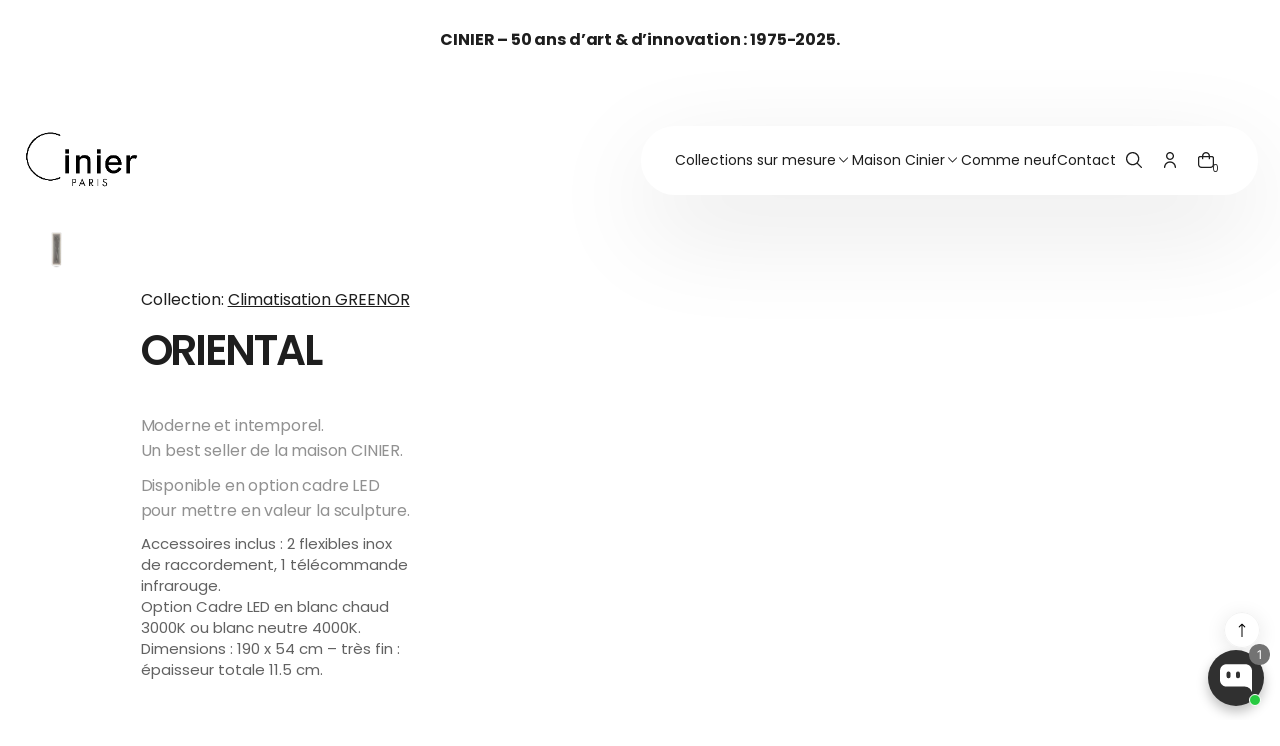

--- FILE ---
content_type: text/html; charset=utf-8
request_url: https://cinierstore.com/fr-it/products/oriental-2
body_size: 123993
content:
<!doctype html>


<html
  
    dir='ltr'
  
  class='no-js'
  lang='fr'
  xo-money-format='€{{amount}}'
  xo-money-with-currency-format='€{{amount}} EUR'
>
  <head>
    <meta charset='utf-8'>
    <meta http-equiv='X-UA-Compatible' content='IE=edge'>
    <meta name='viewport' content='width=device-width,initial-scale=1'>
    <meta name='theme-color' content=''>
    <link rel='canonical' href='https://cinierstore.com/fr-it/products/oriental-2'>
    <link
      rel='preconnect'
      href='https://cdn.shopify.com'
      crossorigin
    >

    <script>
  window.Xotiny = {
    version: '1.0.0',
    name: 'Futurer',
  };
</script>

<link
        rel='icon'
        type='image/png'
        href='//cinierstore.com/cdn/shop/files/logo-CINIER-Paris.png?crop=center&height=32&v=1745578955&width=32'
      ><link
        rel='preconnect'
        href='https://fonts.shopifycdn.com'
        crossorigin
      ><title>
  ORIENTAL &ndash; cinierstore</title>


    
      <meta name='description' content='Moderne et intemporel. Un best seller de la maison CINIER. Disponible en option cadre LED pour mettre en valeur la sculpture. Accessoires inclus : 2 flexibles inox de raccordement, 1 télécommande infrarouge. Option Cadre LED en blanc chaud 3000K ou blanc neutre 4000K. Dimensions : 190 x 54 cm – très fin : épaisseur tot'>
    

    


<meta property='og:site_name' content='cinierstore'>
<meta property='og:url' content='https://cinierstore.com/fr-it/products/oriental-2'>
<meta property='og:title' content='ORIENTAL'>
<meta property='og:type' content='product'>
<meta property='og:description' content='Moderne et intemporel. Un best seller de la maison CINIER. Disponible en option cadre LED pour mettre en valeur la sculpture. Accessoires inclus : 2 flexibles inox de raccordement, 1 télécommande infrarouge. Option Cadre LED en blanc chaud 3000K ou blanc neutre 4000K. Dimensions : 190 x 54 cm – très fin : épaisseur tot'><meta property='og:image' content='http://cinierstore.com/cdn/shop/products/GREENOR-ORIENTAL01.png?v=1618407005'>
  <meta property='og:image:secure_url' content='https://cinierstore.com/cdn/shop/products/GREENOR-ORIENTAL01.png?v=1618407005'>
  <meta property='og:image:width' content='1350'>
  <meta property='og:image:height' content='1800'><meta property='og:price:amount' content='5,315.00'>
  <meta property='og:price:currency' content='EUR'><meta name='twitter:card' content='summary_large_image'>
<meta name='twitter:title' content='ORIENTAL'>
<meta name='twitter:description' content='Moderne et intemporel. Un best seller de la maison CINIER. Disponible en option cadre LED pour mettre en valeur la sculpture. Accessoires inclus : 2 flexibles inox de raccordement, 1 télécommande infrarouge. Option Cadre LED en blanc chaud 3000K ou blanc neutre 4000K. Dimensions : 190 x 54 cm – très fin : épaisseur tot'>


    <script>window.performance && window.performance.mark && window.performance.mark('shopify.content_for_header.start');</script><meta name="facebook-domain-verification" content="ptbx2fn6nxidp465yaxavs8rcy3lqn">
<meta id="shopify-digital-wallet" name="shopify-digital-wallet" content="/23112193/digital_wallets/dialog">
<meta name="shopify-checkout-api-token" content="84274e3a59910f23a3bf2559c6eb24b2">
<link rel="alternate" hreflang="x-default" href="https://cinierstore.com/products/oriental-2">
<link rel="alternate" hreflang="fr" href="https://cinierstore.com/products/oriental-2">
<link rel="alternate" hreflang="it" href="https://cinierstore.com/it/products/oriental-2">
<link rel="alternate" hreflang="fr-IT" href="https://cinierstore.com/fr-it/products/oriental-2">
<link rel="alternate" type="application/json+oembed" href="https://cinierstore.com/fr-it/products/oriental-2.oembed">
<script async="async" src="/checkouts/internal/preloads.js?locale=fr-IT"></script>
<link rel="preconnect" href="https://shop.app" crossorigin="anonymous">
<script async="async" src="https://shop.app/checkouts/internal/preloads.js?locale=fr-IT&shop_id=23112193" crossorigin="anonymous"></script>
<script id="apple-pay-shop-capabilities" type="application/json">{"shopId":23112193,"countryCode":"FR","currencyCode":"EUR","merchantCapabilities":["supports3DS"],"merchantId":"gid:\/\/shopify\/Shop\/23112193","merchantName":"cinierstore","requiredBillingContactFields":["postalAddress","email","phone"],"requiredShippingContactFields":["postalAddress","email","phone"],"shippingType":"shipping","supportedNetworks":["visa","masterCard","amex","maestro"],"total":{"type":"pending","label":"cinierstore","amount":"1.00"},"shopifyPaymentsEnabled":true,"supportsSubscriptions":true}</script>
<script id="shopify-features" type="application/json">{"accessToken":"84274e3a59910f23a3bf2559c6eb24b2","betas":["rich-media-storefront-analytics"],"domain":"cinierstore.com","predictiveSearch":true,"shopId":23112193,"locale":"fr"}</script>
<script>var Shopify = Shopify || {};
Shopify.shop = "cinierstore.myshopify.com";
Shopify.locale = "fr";
Shopify.currency = {"active":"EUR","rate":"1.0"};
Shopify.country = "IT";
Shopify.theme = {"name":"Updated copy of Futurer","id":183110566235,"schema_name":"Futurer","schema_version":"1.2.0","theme_store_id":3341,"role":"main"};
Shopify.theme.handle = "null";
Shopify.theme.style = {"id":null,"handle":null};
Shopify.cdnHost = "cinierstore.com/cdn";
Shopify.routes = Shopify.routes || {};
Shopify.routes.root = "/fr-it/";</script>
<script type="module">!function(o){(o.Shopify=o.Shopify||{}).modules=!0}(window);</script>
<script>!function(o){function n(){var o=[];function n(){o.push(Array.prototype.slice.apply(arguments))}return n.q=o,n}var t=o.Shopify=o.Shopify||{};t.loadFeatures=n(),t.autoloadFeatures=n()}(window);</script>
<script>
  window.ShopifyPay = window.ShopifyPay || {};
  window.ShopifyPay.apiHost = "shop.app\/pay";
  window.ShopifyPay.redirectState = null;
</script>
<script id="shop-js-analytics" type="application/json">{"pageType":"product"}</script>
<script defer="defer" async type="module" src="//cinierstore.com/cdn/shopifycloud/shop-js/modules/v2/client.init-shop-cart-sync_Lpn8ZOi5.fr.esm.js"></script>
<script defer="defer" async type="module" src="//cinierstore.com/cdn/shopifycloud/shop-js/modules/v2/chunk.common_X4Hu3kma.esm.js"></script>
<script defer="defer" async type="module" src="//cinierstore.com/cdn/shopifycloud/shop-js/modules/v2/chunk.modal_BV0V5IrV.esm.js"></script>
<script type="module">
  await import("//cinierstore.com/cdn/shopifycloud/shop-js/modules/v2/client.init-shop-cart-sync_Lpn8ZOi5.fr.esm.js");
await import("//cinierstore.com/cdn/shopifycloud/shop-js/modules/v2/chunk.common_X4Hu3kma.esm.js");
await import("//cinierstore.com/cdn/shopifycloud/shop-js/modules/v2/chunk.modal_BV0V5IrV.esm.js");

  window.Shopify.SignInWithShop?.initShopCartSync?.({"fedCMEnabled":true,"windoidEnabled":true});

</script>
<script>
  window.Shopify = window.Shopify || {};
  if (!window.Shopify.featureAssets) window.Shopify.featureAssets = {};
  window.Shopify.featureAssets['shop-js'] = {"shop-cart-sync":["modules/v2/client.shop-cart-sync_hBo3gat_.fr.esm.js","modules/v2/chunk.common_X4Hu3kma.esm.js","modules/v2/chunk.modal_BV0V5IrV.esm.js"],"init-fed-cm":["modules/v2/client.init-fed-cm_BoVeauXL.fr.esm.js","modules/v2/chunk.common_X4Hu3kma.esm.js","modules/v2/chunk.modal_BV0V5IrV.esm.js"],"init-shop-email-lookup-coordinator":["modules/v2/client.init-shop-email-lookup-coordinator_CX4-Y-CZ.fr.esm.js","modules/v2/chunk.common_X4Hu3kma.esm.js","modules/v2/chunk.modal_BV0V5IrV.esm.js"],"init-windoid":["modules/v2/client.init-windoid_iuUmw7cp.fr.esm.js","modules/v2/chunk.common_X4Hu3kma.esm.js","modules/v2/chunk.modal_BV0V5IrV.esm.js"],"shop-button":["modules/v2/client.shop-button_DumFxEIo.fr.esm.js","modules/v2/chunk.common_X4Hu3kma.esm.js","modules/v2/chunk.modal_BV0V5IrV.esm.js"],"shop-cash-offers":["modules/v2/client.shop-cash-offers_BPdnZcGX.fr.esm.js","modules/v2/chunk.common_X4Hu3kma.esm.js","modules/v2/chunk.modal_BV0V5IrV.esm.js"],"shop-toast-manager":["modules/v2/client.shop-toast-manager_sjv6XvZD.fr.esm.js","modules/v2/chunk.common_X4Hu3kma.esm.js","modules/v2/chunk.modal_BV0V5IrV.esm.js"],"init-shop-cart-sync":["modules/v2/client.init-shop-cart-sync_Lpn8ZOi5.fr.esm.js","modules/v2/chunk.common_X4Hu3kma.esm.js","modules/v2/chunk.modal_BV0V5IrV.esm.js"],"init-customer-accounts-sign-up":["modules/v2/client.init-customer-accounts-sign-up_DQVKlaja.fr.esm.js","modules/v2/client.shop-login-button_DkHUpD44.fr.esm.js","modules/v2/chunk.common_X4Hu3kma.esm.js","modules/v2/chunk.modal_BV0V5IrV.esm.js"],"pay-button":["modules/v2/client.pay-button_DN6Ek-nh.fr.esm.js","modules/v2/chunk.common_X4Hu3kma.esm.js","modules/v2/chunk.modal_BV0V5IrV.esm.js"],"init-customer-accounts":["modules/v2/client.init-customer-accounts_BQOJrVdv.fr.esm.js","modules/v2/client.shop-login-button_DkHUpD44.fr.esm.js","modules/v2/chunk.common_X4Hu3kma.esm.js","modules/v2/chunk.modal_BV0V5IrV.esm.js"],"avatar":["modules/v2/client.avatar_BTnouDA3.fr.esm.js"],"init-shop-for-new-customer-accounts":["modules/v2/client.init-shop-for-new-customer-accounts_DW7xpOCZ.fr.esm.js","modules/v2/client.shop-login-button_DkHUpD44.fr.esm.js","modules/v2/chunk.common_X4Hu3kma.esm.js","modules/v2/chunk.modal_BV0V5IrV.esm.js"],"shop-follow-button":["modules/v2/client.shop-follow-button_CXr7UFuQ.fr.esm.js","modules/v2/chunk.common_X4Hu3kma.esm.js","modules/v2/chunk.modal_BV0V5IrV.esm.js"],"checkout-modal":["modules/v2/client.checkout-modal_CXg0VCPn.fr.esm.js","modules/v2/chunk.common_X4Hu3kma.esm.js","modules/v2/chunk.modal_BV0V5IrV.esm.js"],"shop-login-button":["modules/v2/client.shop-login-button_DkHUpD44.fr.esm.js","modules/v2/chunk.common_X4Hu3kma.esm.js","modules/v2/chunk.modal_BV0V5IrV.esm.js"],"lead-capture":["modules/v2/client.lead-capture_C9SxlK5K.fr.esm.js","modules/v2/chunk.common_X4Hu3kma.esm.js","modules/v2/chunk.modal_BV0V5IrV.esm.js"],"shop-login":["modules/v2/client.shop-login_DQBEMTrD.fr.esm.js","modules/v2/chunk.common_X4Hu3kma.esm.js","modules/v2/chunk.modal_BV0V5IrV.esm.js"],"payment-terms":["modules/v2/client.payment-terms_CokxZuo0.fr.esm.js","modules/v2/chunk.common_X4Hu3kma.esm.js","modules/v2/chunk.modal_BV0V5IrV.esm.js"]};
</script>
<script>(function() {
  var isLoaded = false;
  function asyncLoad() {
    if (isLoaded) return;
    isLoaded = true;
    var urls = ["https:\/\/cdn.weglot.com\/weglot_script_tag.js?shop=cinierstore.myshopify.com","\/\/cdn.shopify.com\/s\/files\/1\/0257\/0108\/9360\/t\/85\/assets\/usf-license.js?shop=cinierstore.myshopify.com"];
    for (var i = 0; i < urls.length; i++) {
      var s = document.createElement('script');
      s.type = 'text/javascript';
      s.async = true;
      s.src = urls[i];
      var x = document.getElementsByTagName('script')[0];
      x.parentNode.insertBefore(s, x);
    }
  };
  if(window.attachEvent) {
    window.attachEvent('onload', asyncLoad);
  } else {
    window.addEventListener('load', asyncLoad, false);
  }
})();</script>
<script id="__st">var __st={"a":23112193,"offset":3600,"reqid":"4f568abd-00ef-428b-b021-47727bb8d91b-1769776329","pageurl":"cinierstore.com\/fr-it\/products\/oriental-2","u":"1a0bac609da4","p":"product","rtyp":"product","rid":6553782812747};</script>
<script>window.ShopifyPaypalV4VisibilityTracking = true;</script>
<script id="captcha-bootstrap">!function(){'use strict';const t='contact',e='account',n='new_comment',o=[[t,t],['blogs',n],['comments',n],[t,'customer']],c=[[e,'customer_login'],[e,'guest_login'],[e,'recover_customer_password'],[e,'create_customer']],r=t=>t.map((([t,e])=>`form[action*='/${t}']:not([data-nocaptcha='true']) input[name='form_type'][value='${e}']`)).join(','),a=t=>()=>t?[...document.querySelectorAll(t)].map((t=>t.form)):[];function s(){const t=[...o],e=r(t);return a(e)}const i='password',u='form_key',d=['recaptcha-v3-token','g-recaptcha-response','h-captcha-response',i],f=()=>{try{return window.sessionStorage}catch{return}},m='__shopify_v',_=t=>t.elements[u];function p(t,e,n=!1){try{const o=window.sessionStorage,c=JSON.parse(o.getItem(e)),{data:r}=function(t){const{data:e,action:n}=t;return t[m]||n?{data:e,action:n}:{data:t,action:n}}(c);for(const[e,n]of Object.entries(r))t.elements[e]&&(t.elements[e].value=n);n&&o.removeItem(e)}catch(o){console.error('form repopulation failed',{error:o})}}const l='form_type',E='cptcha';function T(t){t.dataset[E]=!0}const w=window,h=w.document,L='Shopify',v='ce_forms',y='captcha';let A=!1;((t,e)=>{const n=(g='f06e6c50-85a8-45c8-87d0-21a2b65856fe',I='https://cdn.shopify.com/shopifycloud/storefront-forms-hcaptcha/ce_storefront_forms_captcha_hcaptcha.v1.5.2.iife.js',D={infoText:'Protégé par hCaptcha',privacyText:'Confidentialité',termsText:'Conditions'},(t,e,n)=>{const o=w[L][v],c=o.bindForm;if(c)return c(t,g,e,D).then(n);var r;o.q.push([[t,g,e,D],n]),r=I,A||(h.body.append(Object.assign(h.createElement('script'),{id:'captcha-provider',async:!0,src:r})),A=!0)});var g,I,D;w[L]=w[L]||{},w[L][v]=w[L][v]||{},w[L][v].q=[],w[L][y]=w[L][y]||{},w[L][y].protect=function(t,e){n(t,void 0,e),T(t)},Object.freeze(w[L][y]),function(t,e,n,w,h,L){const[v,y,A,g]=function(t,e,n){const i=e?o:[],u=t?c:[],d=[...i,...u],f=r(d),m=r(i),_=r(d.filter((([t,e])=>n.includes(e))));return[a(f),a(m),a(_),s()]}(w,h,L),I=t=>{const e=t.target;return e instanceof HTMLFormElement?e:e&&e.form},D=t=>v().includes(t);t.addEventListener('submit',(t=>{const e=I(t);if(!e)return;const n=D(e)&&!e.dataset.hcaptchaBound&&!e.dataset.recaptchaBound,o=_(e),c=g().includes(e)&&(!o||!o.value);(n||c)&&t.preventDefault(),c&&!n&&(function(t){try{if(!f())return;!function(t){const e=f();if(!e)return;const n=_(t);if(!n)return;const o=n.value;o&&e.removeItem(o)}(t);const e=Array.from(Array(32),(()=>Math.random().toString(36)[2])).join('');!function(t,e){_(t)||t.append(Object.assign(document.createElement('input'),{type:'hidden',name:u})),t.elements[u].value=e}(t,e),function(t,e){const n=f();if(!n)return;const o=[...t.querySelectorAll(`input[type='${i}']`)].map((({name:t})=>t)),c=[...d,...o],r={};for(const[a,s]of new FormData(t).entries())c.includes(a)||(r[a]=s);n.setItem(e,JSON.stringify({[m]:1,action:t.action,data:r}))}(t,e)}catch(e){console.error('failed to persist form',e)}}(e),e.submit())}));const S=(t,e)=>{t&&!t.dataset[E]&&(n(t,e.some((e=>e===t))),T(t))};for(const o of['focusin','change'])t.addEventListener(o,(t=>{const e=I(t);D(e)&&S(e,y())}));const B=e.get('form_key'),M=e.get(l),P=B&&M;t.addEventListener('DOMContentLoaded',(()=>{const t=y();if(P)for(const e of t)e.elements[l].value===M&&p(e,B);[...new Set([...A(),...v().filter((t=>'true'===t.dataset.shopifyCaptcha))])].forEach((e=>S(e,t)))}))}(h,new URLSearchParams(w.location.search),n,t,e,['guest_login'])})(!0,!0)}();</script>
<script integrity="sha256-4kQ18oKyAcykRKYeNunJcIwy7WH5gtpwJnB7kiuLZ1E=" data-source-attribution="shopify.loadfeatures" defer="defer" src="//cinierstore.com/cdn/shopifycloud/storefront/assets/storefront/load_feature-a0a9edcb.js" crossorigin="anonymous"></script>
<script crossorigin="anonymous" defer="defer" src="//cinierstore.com/cdn/shopifycloud/storefront/assets/shopify_pay/storefront-65b4c6d7.js?v=20250812"></script>
<script data-source-attribution="shopify.dynamic_checkout.dynamic.init">var Shopify=Shopify||{};Shopify.PaymentButton=Shopify.PaymentButton||{isStorefrontPortableWallets:!0,init:function(){window.Shopify.PaymentButton.init=function(){};var t=document.createElement("script");t.src="https://cinierstore.com/cdn/shopifycloud/portable-wallets/latest/portable-wallets.fr.js",t.type="module",document.head.appendChild(t)}};
</script>
<script data-source-attribution="shopify.dynamic_checkout.buyer_consent">
  function portableWalletsHideBuyerConsent(e){var t=document.getElementById("shopify-buyer-consent"),n=document.getElementById("shopify-subscription-policy-button");t&&n&&(t.classList.add("hidden"),t.setAttribute("aria-hidden","true"),n.removeEventListener("click",e))}function portableWalletsShowBuyerConsent(e){var t=document.getElementById("shopify-buyer-consent"),n=document.getElementById("shopify-subscription-policy-button");t&&n&&(t.classList.remove("hidden"),t.removeAttribute("aria-hidden"),n.addEventListener("click",e))}window.Shopify?.PaymentButton&&(window.Shopify.PaymentButton.hideBuyerConsent=portableWalletsHideBuyerConsent,window.Shopify.PaymentButton.showBuyerConsent=portableWalletsShowBuyerConsent);
</script>
<script>
  function portableWalletsCleanup(e){e&&e.src&&console.error("Failed to load portable wallets script "+e.src);var t=document.querySelectorAll("shopify-accelerated-checkout .shopify-payment-button__skeleton, shopify-accelerated-checkout-cart .wallet-cart-button__skeleton"),e=document.getElementById("shopify-buyer-consent");for(let e=0;e<t.length;e++)t[e].remove();e&&e.remove()}function portableWalletsNotLoadedAsModule(e){e instanceof ErrorEvent&&"string"==typeof e.message&&e.message.includes("import.meta")&&"string"==typeof e.filename&&e.filename.includes("portable-wallets")&&(window.removeEventListener("error",portableWalletsNotLoadedAsModule),window.Shopify.PaymentButton.failedToLoad=e,"loading"===document.readyState?document.addEventListener("DOMContentLoaded",window.Shopify.PaymentButton.init):window.Shopify.PaymentButton.init())}window.addEventListener("error",portableWalletsNotLoadedAsModule);
</script>

<script type="module" src="https://cinierstore.com/cdn/shopifycloud/portable-wallets/latest/portable-wallets.fr.js" onError="portableWalletsCleanup(this)" crossorigin="anonymous"></script>
<script nomodule>
  document.addEventListener("DOMContentLoaded", portableWalletsCleanup);
</script>

<link id="shopify-accelerated-checkout-styles" rel="stylesheet" media="screen" href="https://cinierstore.com/cdn/shopifycloud/portable-wallets/latest/accelerated-checkout-backwards-compat.css" crossorigin="anonymous">
<style id="shopify-accelerated-checkout-cart">
        #shopify-buyer-consent {
  margin-top: 1em;
  display: inline-block;
  width: 100%;
}

#shopify-buyer-consent.hidden {
  display: none;
}

#shopify-subscription-policy-button {
  background: none;
  border: none;
  padding: 0;
  text-decoration: underline;
  font-size: inherit;
  cursor: pointer;
}

#shopify-subscription-policy-button::before {
  box-shadow: none;
}

      </style>

<script>window.performance && window.performance.mark && window.performance.mark('shopify.content_for_header.end');</script>

    

<style data-shopify>
    @font-face {
  font-family: Poppins;
  font-weight: 400;
  font-style: normal;
  font-display: swap;
  src: url("//cinierstore.com/cdn/fonts/poppins/poppins_n4.0ba78fa5af9b0e1a374041b3ceaadf0a43b41362.woff2") format("woff2"),
       url("//cinierstore.com/cdn/fonts/poppins/poppins_n4.214741a72ff2596839fc9760ee7a770386cf16ca.woff") format("woff");
}

    @font-face {
  font-family: Poppins;
  font-weight: 700;
  font-style: normal;
  font-display: swap;
  src: url("//cinierstore.com/cdn/fonts/poppins/poppins_n7.56758dcf284489feb014a026f3727f2f20a54626.woff2") format("woff2"),
       url("//cinierstore.com/cdn/fonts/poppins/poppins_n7.f34f55d9b3d3205d2cd6f64955ff4b36f0cfd8da.woff") format("woff");
}

    @font-face {
  font-family: Poppins;
  font-weight: 400;
  font-style: italic;
  font-display: swap;
  src: url("//cinierstore.com/cdn/fonts/poppins/poppins_i4.846ad1e22474f856bd6b81ba4585a60799a9f5d2.woff2") format("woff2"),
       url("//cinierstore.com/cdn/fonts/poppins/poppins_i4.56b43284e8b52fc64c1fd271f289a39e8477e9ec.woff") format("woff");
}

    @font-face {
  font-family: Poppins;
  font-weight: 700;
  font-style: italic;
  font-display: swap;
  src: url("//cinierstore.com/cdn/fonts/poppins/poppins_i7.42fd71da11e9d101e1e6c7932199f925f9eea42d.woff2") format("woff2"),
       url("//cinierstore.com/cdn/fonts/poppins/poppins_i7.ec8499dbd7616004e21155106d13837fff4cf556.woff") format("woff");
}

    @font-face {
  font-family: Poppins;
  font-weight: 600;
  font-style: normal;
  font-display: swap;
  src: url("//cinierstore.com/cdn/fonts/poppins/poppins_n6.aa29d4918bc243723d56b59572e18228ed0786f6.woff2") format("woff2"),
       url("//cinierstore.com/cdn/fonts/poppins/poppins_n6.5f815d845fe073750885d5b7e619ee00e8111208.woff") format("woff");
}


    
    :root,
    .color-background-1 {
    --color-background: 255,255,255;
    --color-background-2: 246,246,246;
    
    --gradient-background: #ffffff;
    
    --color-accent: 130,124,108;
    --color-accent-2: 130,124,108;
    --color-accent-3: 130,124,108;
    --color-accent-4: 255,255,255;
    --color-foreground: 30,30,30;
    --color-foreground-2: 255,255,255;
    --color-foreground-3: 255,255,255;
    --color-foreground-4: 30,30,30;
    --color-foreground-5: 30,30,30;
    --color-shadow: 18,18,18;
    --color-border: 229,229,229;
    --color-support-error: ,,;
    --color-button: 130,124,108;
    --color-button-text: 255,255,255;
    --color-secondary-button: 255,255,255;
    --color-secondary-button-text: 130,124,108;
    --color-tertiary-button: 217,185,155;
    --color-tertiary-button-text: 255,255,255;
    --color-gray-button: 238,238,238;
    --color-gray-button-text: 30,30,30;
    --color-dark-button: 30,30,30;
    --color-dark-button-text: 255,255,255;
    --color-light-button: 255,255,255;
    --color-light-button-text: 30,30,30;
    --color-link: 255,255,255;
    --color-badge-foreground: 30,30,30;
    --color-badge-background: 255,255,255;
    --color-badge-border: 30,30,30;
    --color-layer: 246,246,246;
    --color-error: 211,74,49;
    --color-success: 16,167,31;
    --color-waring: ,,;
    --color-overlay: 0,0,0;
    --color-overlay-2: 255,255,255;
    --color-blur: 130,124,108;
    --color-badge-sale-background: 255,0,14;
    --color-badge-sale-label: 255,255,255;
    --color-badge-new-background: 130,124,108;
    --color-badge-new-label: 255,255,255;
    --color-badge-sold-out-background: 238,238,238;
    --color-badge-sold-out-label: 77,77,77;
    --payment-terms-background-color: rgb(255 255 255);
    }
    
    
    .color-background-2 {
    --color-background: 30,30,30;
    --color-background-2: 8,37,103;
    
    --gradient-background: #1e1e1e;
    
    --color-accent: 130,124,108;
    --color-accent-2: 130,124,108;
    --color-accent-3: 130,124,108;
    --color-accent-4: 30,30,30;
    --color-foreground: 30,30,30;
    --color-foreground-2: 255,255,255;
    --color-foreground-3: 255,255,255;
    --color-foreground-4: 255,255,255;
    --color-foreground-5: 255,255,255;
    --color-shadow: 18,18,18;
    --color-border: 136,136,136;
    --color-support-error: ,,;
    --color-button: 130,124,108;
    --color-button-text: 255,255,255;
    --color-secondary-button: 93,88,85;
    --color-secondary-button-text: 255,255,255;
    --color-tertiary-button: 217,185,155;
    --color-tertiary-button-text: 255,255,255;
    --color-gray-button: 238,238,238;
    --color-gray-button-text: 30,30,30;
    --color-dark-button: 30,30,30;
    --color-dark-button-text: 255,255,255;
    --color-light-button: 255,255,255;
    --color-light-button-text: 77,77,77;
    --color-link: 255,255,255;
    --color-badge-foreground: 30,30,30;
    --color-badge-background: 30,30,30;
    --color-badge-border: 30,30,30;
    --color-layer: 49,49,49;
    --color-error: 218,30,40;
    --color-success: 21,181,37;
    --color-waring: ,,;
    --color-overlay: 0,0,0;
    --color-overlay-2: 0,0,0;
    --color-blur: 130,124,108;
    --color-badge-sale-background: 255,0,14;
    --color-badge-sale-label: 255,255,255;
    --color-badge-new-background: 130,124,108;
    --color-badge-new-label: 255,255,255;
    --color-badge-sold-out-background: 238,238,238;
    --color-badge-sold-out-label: 77,77,77;
    --payment-terms-background-color: rgb(30 30 30);
    }
    
    
    .color-inverse {
    --color-background: 246,246,246;
    --color-background-2: 255,255,255;
    
    --gradient-background: #f6f6f6;
    
    --color-accent: 0,0,0;
    --color-accent-2: 0,0,0;
    --color-accent-3: 0,0,0;
    --color-accent-4: 29,27,68;
    --color-foreground: 255,255,255;
    --color-foreground-2: 29,27,68;
    --color-foreground-3: 29,27,68;
    --color-foreground-4: 30,30,30;
    --color-foreground-5: 29,27,68;
    --color-shadow: 18,18,18;
    --color-border: 29,27,68;
    --color-support-error: ,,;
    --color-button: 255,255,255;
    --color-button-text: 29,27,68;
    --color-secondary-button: 29,27,68;
    --color-secondary-button-text: 255,255,255;
    --color-tertiary-button: 217,185,155;
    --color-tertiary-button-text: 255,255,255;
    --color-gray-button: 238,238,238;
    --color-gray-button-text: 30,30,30;
    --color-dark-button: 30,30,30;
    --color-dark-button-text: 255,255,255;
    --color-light-button: 255,255,255;
    --color-light-button-text: 30,30,30;
    --color-link: 29,27,68;
    --color-badge-foreground: 255,255,255;
    --color-badge-background: 246,246,246;
    --color-badge-border: 255,255,255;
    --color-layer: 29,27,68;
    --color-error: 218,30,40;
    --color-success: 21,181,37;
    --color-waring: ,,;
    --color-overlay: 0,0,0;
    --color-overlay-2: 0,0,0;
    --color-blur: 29,27,68;
    --color-badge-sale-background: 255,0,14;
    --color-badge-sale-label: 255,255,255;
    --color-badge-new-background: 29,27,68;
    --color-badge-new-label: 255,255,255;
    --color-badge-sold-out-background: 238,238,238;
    --color-badge-sold-out-label: 29,27,68;
    --payment-terms-background-color: rgb(246 246 246);
    }
    
    
    .color-scheme-b4162b90-5713-4ed7-b5da-2ec43314a533 {
    --color-background: 255,255,255;
    --color-background-2: 246,246,246;
    
    --gradient-background: #ffffff;
    
    --color-accent: 29,27,68;
    --color-accent-2: 29,27,68;
    --color-accent-3: 29,27,68;
    --color-accent-4: 255,255,255;
    --color-foreground: 30,30,30;
    --color-foreground-2: 255,255,255;
    --color-foreground-3: 255,255,255;
    --color-foreground-4: 30,30,30;
    --color-foreground-5: 30,30,30;
    --color-shadow: 18,18,18;
    --color-border: 229,229,229;
    --color-support-error: ,,;
    --color-button: 29,27,68;
    --color-button-text: 255,255,255;
    --color-secondary-button: 255,255,255;
    --color-secondary-button-text: 29,27,68;
    --color-tertiary-button: 217,185,155;
    --color-tertiary-button-text: 255,255,255;
    --color-gray-button: 238,238,238;
    --color-gray-button-text: 30,30,30;
    --color-dark-button: 30,30,30;
    --color-dark-button-text: 255,255,255;
    --color-light-button: 255,255,255;
    --color-light-button-text: 30,30,30;
    --color-link: 255,255,255;
    --color-badge-foreground: 30,30,30;
    --color-badge-background: 255,255,255;
    --color-badge-border: 30,30,30;
    --color-layer: 246,246,246;
    --color-error: 211,74,49;
    --color-success: 16,167,31;
    --color-waring: ,,;
    --color-overlay: 0,0,0;
    --color-overlay-2: 255,255,255;
    --color-blur: 29,27,68;
    --color-badge-sale-background: 255,0,14;
    --color-badge-sale-label: 255,255,255;
    --color-badge-new-background: 29,27,68;
    --color-badge-new-label: 255,255,255;
    --color-badge-sold-out-background: 238,238,238;
    --color-badge-sold-out-label: 77,77,77;
    --payment-terms-background-color: rgb(255 255 255);
    }
    

    body, .color-background-1, .color-background-2, .color-inverse, .color-scheme-b4162b90-5713-4ed7-b5da-2ec43314a533 {
      color: rgba(var(--color-foreground));
      background-color: rgb(var(--color-background));
    }

    :root {

    /* corner-radius */
    --product-card-radius: 2.8rem;
    --collection-card-radius: 2rem;
    --article-card-radius: 0;
    --article-image-radius: 1rem;
    --button-radius: 10rem;
    --button-radius-1: 8.6rem;
    --button-icon-radius-boxed: 0.6rem;
    --button-icon-radius-circle: 50%;
    --add-cart-radius: 0.6rem;
    --pagination-radius: 0.8rem;
    --input-radius: 8.6rem;
    --textarea-radius: 0.6rem;
    --chart-radius: 2rem;
    --tag-radius: 0.5rem;
    --tag-popular-radius: 0.6rem;
    --badge-radius: 1.6rem;
    --gallery-radius: 2rem;
    --drawer-radius: 10rem;
    --header-radius-1: 1.4rem;
    --header-radius-2: 2.35rem;
    --mega-menu-radius: 2rem;
    --toggle-tab-radius: 1rem;
    --toggle-trigger-radius: 5.6rem;
    --circle-radius: 50%;
    --image-radius: 1rem;
    --general-radius-1: 1rem;
    --general-radius-2: 1.5rem;
    --general-radius-3: 2rem;
    --general-radius-4: 0.6rem;
    --modal-corner-radius: 2rem;
    --drawer-corner-radius: 0;
    --tooltip-corner-radius: 2rem;

    --font-body-desktop-size: 1.6rem;
    --font-body-mobile-size: 1.5rem;
    --font-body-family: Poppins, sans-serif;
    --font-body-style: normal;
    --font-body-weight: 400;
    --font-body-weight-bold: 400;

    --font-heading-family: Poppins, sans-serif;
    --font-heading-style: normal;
    --font-heading-weight: 600;
    /* --font-heading-weight: ; */

    --font-body-scale: 1.0;
    --font-heading-1-scale: 1.0;
    --font-heading-2-scale: 1.0;
    --font-heading-3-scale: 1.0;
    --font-heading-4-scale: 1.0;
    --font-heading-5-scale: 1.0;
    --font-heading-6-scale: 1.0;

    --media-padding: px;
    --media-border-opacity: 0.05;
    --media-border-width: 0px;
    --media-radius: 0px;
    --media-shadow-opacity: 0.0;
    --media-shadow-horizontal-offset: px;
    --media-shadow-vertical-offset: px;
    --media-shadow-blur-radius: px;
    --media-shadow-visible: 0;

    --page-width: 192rem;
    --page-width-margin: 0rem;

    --layout-border-radius:0.0rem;

    --product-card-image-padding: 0.0rem;
    --product-card-content-padding-horizontal: 0.0rem;
    --product-card-content-padding-vertical: 0.0rem;
    --product-card-text-alignment: center;
    --product-card-border-width: 0.0rem;
    --product-card-border-opacity: 0.1;
    --product-card-shadow-opacity: 0.0;
    --product-card-shadow-visible: 0;
    --product-card-shadow-horizontal-offset: 0.0rem;
    --product-card-shadow-vertical-offset: 0.0rem;
    --product-card-shadow-blur-radius: 0.0rem;

    --collection-card-image-padding: 0.0rem;
    --collection-card-content-padding-horizontal: 0.0rem;
    --collection-card-content-padding-vertical: 0.0rem;
    --collection-card-text-alignment: ;
    --collection-card-border-width: 0.0rem;
    --collection-card-border-opacity: 0.0;
    --collection-card-shadow-opacity: 0.0;
    --collection-card-shadow-visible: 0;
    --collection-card-shadow-horizontal-offset: 0.0rem;
    --collection-card-shadow-vertical-offset: 0.0rem;
    --collection-card-shadow-blur-radius: 0.0rem;

    --article-card-image-padding: 0.0rem;
    --article-card-content-padding-vertical: 1.6rem;
    --article-card-content-padding-horizontal: 0.0rem;
    --article-card-text-alignment: left;
    --article-card-border-width: 0.0rem;
    --article-card-border-opacity: 0.1;
    --article-card-shadow-opacity: 0.0;
    --article-card-shadow-visible: 0;
    --article-card-shadow-horizontal-offset: 0.0rem;
    --article-card-shadow-vertical-offset: 0.0rem;
    --article-card-shadow-blur-radius: 0.0rem;

    --badge-corner-radius: 0.0rem;

    --modal-border-width: 0px;
    --modal-border-opacity: 0.0;
    --modal-shadow-opacity: 0.0;
    --modal-shadow-horizontal-offset: px;
    --modal-shadow-vertical-offset: px;
    --modal-shadow-blur-radius: px;
    --modal-padding: 20px;
    --modal-margin: 20px;
    --modal-backdrop-opacity: 0.5;
    --modal-backdrop-blur: 0px;

    --drawer-border-width: 0px;
    --drawer-border-opacity: 0.0;
    --drawer-shadow-opacity: 0.0;
    --drawer-shadow-horizontal-offset: px;
    --drawer-shadow-vertical-offset: px;
    --drawer-shadow-blur-radius: px;
    --drawer-padding: 40px;
    --drawer-margin: 0px;
    --drawer-backdrop-opacity: 0.4;
    --drawer-backdrop-blur: 0px;

    --spacing-sections-desktop: 0px;
    --spacing-sections-mobile: 0px; --grid-desktop-vertical-spacing: 28px; --grid-desktop-horizontal-spacing: 28px;
    --grid-mobile-vertical-spacing: 14px;
    --grid-mobile-horizontal-spacing: 14px;

    --buttons-radius: px;
    --buttons-radius-outset: 0px;
    --buttons-border-width: 0px;
    --buttons-border-opacity: 1.0;
    --buttons-shadow-opacity: 0.0;
    --buttons-shadow-visible: 0;
    --buttons-shadow-horizontal-offset: px;
    --buttons-shadow-vertical-offset: px;
    --buttons-shadow-blur-radius: px;
    --buttons-border-offset: 0px;
    --buttons-background-opacity: 1.0;
    --buttons-scale: 1.0;

    --inputs-radius: px;
    --inputs-border-width: px;
    --inputs-border-opacity: 0.0;
    --inputs-shadow-opacity: 0.0;
    --inputs-shadow-background-opacity: 0.0;
    --inputs-shadow-horizontal-offset: px;
    --inputs-margin-offset: 0px;
    --inputs-shadow-vertical-offset: px;
    --inputs-shadow-blur-radius: px;
    --inputs-radius-outset: 0px;

    --variant-pills-radius: px;
    --variant-pills-border-width: px;
    --variant-pills-border-opacity: 0.0;
    --variant-pills-shadow-opacity: 0.0;
    --variant-pills-shadow-horizontal-offset: px;
    --variant-pills-shadow-vertical-offset: px;
    --variant-pills-shadow-blur-radius: px;
    /* add */
    --logo: files/logo-CINIER-Paris.png;
    --logo-size: 90px;
  }
</style>

<script>
  window.settings = {
      animate_duration: 500,
      animate_effect: 'fade-up',
      animate_strength: 1,
      modal_animate: 'zoom',
      modal_easing: 'decay',
      modal_duration: 300,
      drawer_easing: 'decay',
      drawer_duration: 400,
      image_lazyload: true,
      color_scheme_ids: [
        "background-1",
        "background-2",
        "inverse",
        "scheme-b4162b90-5713-4ed7-b5da-2ec43314a533",
        ],
    
    
      dark_mode_mapping: `Scheme 1: Scheme 2
Scheme 3: Scheme 2`,
    
    
      quick_link: true,
    
    
      cart_free_shipping_min_amount: 600,
    
  }
</script>


    <link href="//cinierstore.com/cdn/shop/t/11/assets/xo-webcomponents.min.css?v=7194543306266005861746572837" rel="stylesheet" type="text/css" media="all" />
    <link href="//cinierstore.com/cdn/shop/t/11/assets/styles.css?v=21637859936886999691746572836" rel="stylesheet" type="text/css" media="all" />

      <link rel='preload' as='font' href='//cinierstore.com/cdn/fonts/poppins/poppins_n4.0ba78fa5af9b0e1a374041b3ceaadf0a43b41362.woff2' type='font/woff2' crossorigin>
      

      <link rel='preload' as='font' href='//cinierstore.com/cdn/fonts/poppins/poppins_n6.aa29d4918bc243723d56b59572e18228ed0786f6.woff2' type='font/woff2' crossorigin>
      
<script>
      document.documentElement.className = document.documentElement.className.replace('no-js', 'js');
      if (Shopify.designMode) {
        document.documentElement.classList.add('shopify-design-mode');
      }
      window.xoImgDevicePixelRatio = 1.5;
    </script>

    <script src='//cinierstore.com/cdn/shop/t/11/assets/xo-webcomponents.min.js?v=1175901209449070101746572837' defer></script>
    
    <script src='//cinierstore.com/cdn/shop/t/11/assets/main.js?v=134323528434780633581746572837' defer></script>
  <!-- BEGIN app block: shopify://apps/boost-ai-search-filter/blocks/boost-sd-ssr/7fc998ae-a150-4367-bab8-505d8a4503f7 --><script type="text/javascript">"use strict";(()=>{function mergeDeepMutate(target,...sources){if(!target)return target;if(sources.length===0)return target;const isObject=obj=>!!obj&&typeof obj==="object";const isPlainObject=obj=>{if(!isObject(obj))return false;const proto=Object.getPrototypeOf(obj);return proto===Object.prototype||proto===null};for(const source of sources){if(!source)continue;for(const key in source){const sourceValue=source[key];if(!(key in target)){target[key]=sourceValue;continue}const targetValue=target[key];if(Array.isArray(targetValue)&&Array.isArray(sourceValue)){target[key]=targetValue.concat(...sourceValue)}else if(isPlainObject(targetValue)&&isPlainObject(sourceValue)){target[key]=mergeDeepMutate(targetValue,sourceValue)}else{target[key]=sourceValue}}}return target}var Application=class{constructor(config,dataObjects){this.modules=[];this.cachedModulesByConstructor=new Map;this.status="created";this.cachedEventListeners={};this.registryBlockListeners=[];this.readyListeners=[];this.mode="production";this.logLevel=1;this.blocks={};const boostWidgetIntegration=window.boostWidgetIntegration;this.config=config||{logLevel:boostWidgetIntegration?.config?.logLevel,env:"production"};this.logLevel=this.config.logLevel??(this.mode==="production"?2:this.logLevel);if(this.config.logLevel==null){this.config.logLevel=this.logLevel}this.dataObjects=dataObjects||{};this.logger={debug:(...args)=>{if(this.logLevel<=0){console.debug("Boost > [DEBUG] ",...args)}},info:(...args)=>{if(this.logLevel<=1){console.info("Boost > [INFO] ",...args)}},warn:(...args)=>{if(this.logLevel<=2){console.warn("Boost > [WARN] ",...args)}},error:(...args)=>{if(this.logLevel<=3){console.error("Boost > [ERROR] ",...args)}}}}bootstrap(){if(this.status==="bootstrapped"){this.logger.warn("Application already bootstrapped");return}if(this.status==="started"){this.logger.warn("Application already started");return}this.loadModuleEventListeners();this.dispatchLifecycleEvent({name:"onBeforeAppBootstrap",payload:null});if(this.config?.customization?.app?.onBootstrap){this.config.customization.app.onBootstrap(this)}this.extendAppConfigFromModules();this.extendAppConfigFromGlobalVariables();this.initializeDataObjects();this.assignGlobalVariables();this.status="bootstrapped";this.dispatchLifecycleEvent({name:"onAppBootstrap",payload:null})}async initModules(){await Promise.all(this.modules.map(async module=>{if(!module.shouldInit()){this.logger.info("Module not initialized",module.constructor.name,"shouldInit returned false");return}module.onBeforeModuleInit?.();this.dispatchLifecycleEvent({name:"onBeforeModuleInit",payload:{module}});this.logger.info(`Initializing ${module.constructor.name} module`);try{await module.init();this.dispatchLifecycleEvent({name:"onModuleInit",payload:{module}})}catch(error){this.logger.error(`Error initializing module ${module.constructor.name}:`,error);this.dispatchLifecycleEvent({name:"onModuleError",payload:{module,error:error instanceof Error?error:new Error(String(error))}})}}))}getModule(constructor){const module=this.cachedModulesByConstructor.get(constructor);if(module&&!module.shouldInit()){return void 0}return module}getModuleByName(name){const module=this.modules.find(mod=>{const ModuleClass=mod.constructor;return ModuleClass.moduleName===name});if(module&&!module.shouldInit()){return void 0}return module}registerBlock(block){if(!block.id){this.logger.error("Block id is required");return}const blockId=block.id;if(this.blocks[blockId]){this.logger.error(`Block with id ${blockId} already exists`);return}this.blocks[blockId]=block;if(window.boostWidgetIntegration.blocks){window.boostWidgetIntegration.blocks[blockId]=block}this.dispatchLifecycleEvent({name:"onRegisterBlock",payload:{block}});this.registryBlockListeners.forEach(listener=>{try{listener(block)}catch(error){this.logger.error("Error in registry block listener:",error)}})}addRegistryBlockListener(listener){this.registryBlockListeners.push(listener);Object.values(this.blocks).forEach(block=>{try{listener(block)}catch(error){this.logger.error("Error in registry block listener for existing block:",error)}})}removeRegistryBlockListener(listener){const index=this.registryBlockListeners.indexOf(listener);if(index>-1){this.registryBlockListeners.splice(index,1)}}onReady(handler){if(this.status==="started"){try{handler()}catch(error){this.logger.error("Error in ready handler:",error)}}else{this.readyListeners.push(handler)}}assignGlobalVariables(){if(!window.boostWidgetIntegration){window.boostWidgetIntegration={}}Object.assign(window.boostWidgetIntegration,{TAEApp:this,config:this.config,dataObjects:this.dataObjects,blocks:this.blocks})}async start(){this.logger.info("Application starting");this.bootstrap();this.dispatchLifecycleEvent({name:"onBeforeAppStart",payload:null});await this.initModules();this.status="started";this.dispatchLifecycleEvent({name:"onAppStart",payload:null});this.readyListeners.forEach(listener=>{try{listener()}catch(error){this.logger.error("Error in ready listener:",error)}});if(this.config?.customization?.app?.onStart){this.config.customization.app.onStart(this)}}destroy(){if(this.status!=="started"){this.logger.warn("Application not started yet");return}this.modules.forEach(module=>{this.dispatchLifecycleEvent({name:"onModuleDestroy",payload:{module}});module.destroy()});this.modules=[];this.resetBlocks();this.status="destroyed";this.dispatchLifecycleEvent({name:"onAppDestroy",payload:null})}setLogLevel(level){this.logLevel=level;this.updateConfig({logLevel:level})}loadModule(ModuleConstructor){if(!ModuleConstructor){return this}const app=this;const moduleInstance=new ModuleConstructor(app);if(app.cachedModulesByConstructor.has(ModuleConstructor)){this.logger.warn(`Module ${ModuleConstructor.name} already loaded`);return app}this.modules.push(moduleInstance);this.cachedModulesByConstructor.set(ModuleConstructor,moduleInstance);this.logger.info(`Module ${ModuleConstructor.name} already loaded`);return app}updateConfig(newConfig){if(typeof newConfig==="function"){this.config=newConfig(this.config)}else{mergeDeepMutate(this.config,newConfig)}return this.config}dispatchLifecycleEvent(event){switch(event.name){case"onBeforeAppBootstrap":this.triggerEvent("onBeforeAppBootstrap",event);break;case"onAppBootstrap":this.logger.info("Application bootstrapped");this.triggerEvent("onAppBootstrap",event);break;case"onBeforeModuleInit":this.triggerEvent("onBeforeModuleInit",event);break;case"onModuleInit":this.logger.info(`Module ${event.payload.module.constructor.name} initialized`);this.triggerEvent("onModuleInit",event);break;case"onModuleDestroy":this.logger.info(`Module ${event.payload.module.constructor.name} destroyed`);this.triggerEvent("onModuleDestroy",event);break;case"onBeforeAppStart":this.triggerEvent("onBeforeAppStart",event);break;case"onAppStart":this.logger.info("Application started");this.triggerEvent("onAppStart",event);break;case"onAppDestroy":this.logger.info("Application destroyed");this.triggerEvent("onAppDestroy",event);break;case"onAppError":this.logger.error("Application error",event.payload.error);this.triggerEvent("onAppError",event);break;case"onModuleError":this.logger.error("Module error",event.payload.module.constructor.name,event.payload.error);this.triggerEvent("onModuleError",event);break;case"onRegisterBlock":this.logger.info(`Block registered with id: ${event.payload.block.id}`);this.triggerEvent("onRegisterBlock",event);break;default:this.logger.warn("Unknown lifecycle event",event);break}}triggerEvent(eventName,event){const eventListeners=this.cachedEventListeners[eventName];if(eventListeners){eventListeners.forEach(listener=>{try{if(eventName==="onRegisterBlock"&&event.payload&&"block"in event.payload){listener(event.payload.block)}else{listener(event)}}catch(error){this.logger.error(`Error in event listener for ${eventName}:`,error,"Event data:",event)}})}}extendAppConfigFromModules(){this.modules.forEach(module=>{const extendAppConfig=module.extendAppConfig;if(extendAppConfig){mergeDeepMutate(this.config,extendAppConfig)}})}extendAppConfigFromGlobalVariables(){const initializedGlobalConfig=window.boostWidgetIntegration?.config;if(initializedGlobalConfig){mergeDeepMutate(this.config,initializedGlobalConfig)}}initializeDataObjects(){this.modules.forEach(module=>{const dataObject=module.dataObject;if(dataObject){mergeDeepMutate(this.dataObjects,dataObject)}})}resetBlocks(){this.logger.info("Resetting all blocks");this.blocks={}}loadModuleEventListeners(){this.cachedEventListeners={};const eventNames=["onBeforeAppBootstrap","onAppBootstrap","onModuleInit","onModuleDestroy","onBeforeAppStart","onAppStart","onAppDestroy","onAppError","onModuleError","onRegisterBlock"];this.modules.forEach(module=>{eventNames.forEach(eventName=>{const eventListener=(...args)=>{if(this.status==="bootstrapped"||this.status==="started"){if(!module.shouldInit())return}return module[eventName]?.(...args)};if(typeof eventListener==="function"){if(!this.cachedEventListeners[eventName]){this.cachedEventListeners[eventName]=[]}if(eventName==="onRegisterBlock"){this.cachedEventListeners[eventName]?.push((block=>{eventListener.call(module,block)}))}else{this.cachedEventListeners[eventName]?.push(eventListener.bind(module))}}})})}};var Module=class{constructor(app){this.app=app}shouldInit(){return true}destroy(){}init(){}get extendAppConfig(){return{}}get dataObject(){return{}}};var BoostTAEAppModule=class extends Module{constructor(){super(...arguments);this.boostTAEApp=null}get TAEApp(){const boostTAE=getBoostTAE();if(!boostTAE){throw new Error("Boost TAE is not initialized")}this.boostTAEApp=boostTAE;return this.boostTAEApp}get TAEAppConfig(){return this.TAEApp.config}get TAEAppDataObjects(){return this.TAEApp.dataObjects}};var AdditionalElement=class extends BoostTAEAppModule{get extendAppConfig(){return {additionalElementSettings:Object.assign(
        {
          
            default_sort_order: {"search":"","all":""},
          
        }, {"customSortingList":"extra-sort1-ascending|relevance|best-selling|title-ascending|title-descending|price-ascending|price-descending|created-ascending|created-descending|manual","enableCollectionSearch":false})};}};AdditionalElement.moduleName="AdditionalElement";function getShortenToFullParamMap(){const shortenUrlParamList=getBoostTAE().config?.filterSettings?.shortenUrlParamList;const map={};if(!Array.isArray(shortenUrlParamList)){return map}shortenUrlParamList.forEach(item=>{if(typeof item!=="string")return;const idx=item.lastIndexOf(":");if(idx===-1)return;const full=item.slice(0,idx).trim();const short=item.slice(idx+1).trim();if(full.length>0&&short.length>0){map[short]=full}});return map}function generateUUID(){return "xxxxxxxx-xxxx-xxxx-xxxx-xxxxxxxxxxxx".replace(/[x]/g,function(){const r=Math.random()*16|0;return r.toString(16)});}function getQueryParamByKey(key){const urlParams=new URLSearchParams(window.location.search);return urlParams.get(key)}function convertValueRequestStockStatus(v){if(typeof v==="string"){if(v==="out-of-stock")return false;return true}if(Array.isArray(v)){return v.map(_v=>{if(_v==="out-of-stock"){return false}return true})}return false}function isMobileWidth(){return window.innerWidth<576}function isTabletPortraitMaxWidth(){return window.innerWidth<991}function detectDeviceByWidth(){let result="";if(isMobileWidth()){result+="mobile|"}else{result=result.replace("mobile|","")}if(isTabletPortraitMaxWidth()){result+="tablet_portrait_max"}else{result=result.replace("tablet_portrait_max","")}return result}function getSortBy(){const{generalSettings:{collection_id=0,page="collection",default_sort_by:defaultSortBy}={},additionalElementSettings:{default_sort_order:defaultSortOrder={},customSortingList}={}}=getBoostTAE().config;const defaultSortingList=["relevance","best-selling","manual","title-ascending","title-descending","price-ascending","price-descending","created-ascending","created-descending"];const sortQueryKey=getQueryParamByKey("sort");const sortingList=customSortingList?customSortingList.split("|"):defaultSortingList;if(sortQueryKey&&sortingList.includes(sortQueryKey))return sortQueryKey;const searchPage=page==="search";const collectionPage=page==="collection";if(searchPage)sortingList.splice(sortingList.indexOf("manual"),1);const{all,search}=defaultSortOrder;if(collectionPage){if(collection_id in defaultSortOrder){return defaultSortOrder[collection_id]}else if(all){return all}else if(defaultSortBy){return defaultSortBy}}else if(searchPage){return search||"relevance"}return""}var addParamsLocale=(params={})=>{params.return_all_currency_fields=false;return{...params,currency_rate:window.Shopify?.currency?.rate,currency:window.Shopify?.currency?.active,country:window.Shopify?.country}};var getLocalStorage=key=>{try{const value=localStorage.getItem(key);if(value)return JSON.parse(value);return null}catch{return null}};var setLocalStorage=(key,value)=>{try{localStorage.setItem(key,JSON.stringify(value))}catch(error){getBoostTAE().logger.error("Error setLocalStorage",error)}};var removeLocalStorage=key=>{try{localStorage.removeItem(key)}catch(error){getBoostTAE().logger.error("Error removeLocalStorage",error)}};function roundToNearest50(num){const remainder=num%50;if(remainder>25){return num+(50-remainder)}else{return num-remainder}}function lazyLoadImages(dom){if(!dom)return;const lazyImages=dom.querySelectorAll(".boost-sd__product-image-img[loading='lazy']");lazyImages.forEach(function(img){inViewPortHandler(img.parentElement,element=>{const imgElement=element.querySelector(".boost-sd__product-image-img[loading='lazy']");if(imgElement){imgElement.removeAttribute("loading")}})})}function inViewPortHandler(elements,callback){const observer=new IntersectionObserver(function intersectionObserverCallback(entries,observer2){entries.forEach(function(entry){if(entry.isIntersecting){callback(entry.target);observer2.unobserve(entry.target)}})});if(Array.isArray(elements)){elements.forEach(element=>observer.observe(element))}else{observer.observe(elements)}}var isBadUrl=url=>{try{if(!url){const searchString2=getWindowLocation().search;if(!searchString2||searchString2.length<=1){return false}return checkSearchStringForXSS(searchString2)}if(typeof url==="string"){const questionMarkIndex=url.indexOf("?");const searchString2=questionMarkIndex>=0?url.substring(questionMarkIndex):"";if(!searchString2||searchString2.length<=1){return false}return checkSearchStringForXSS(searchString2)}const searchString=url.search;if(!searchString||searchString.length<=1){return false}return checkSearchStringForXSS(searchString)}catch{return true}};var checkSearchStringForXSS=searchString=>{const urlParams=decodeURIComponent(searchString).split("&");for(let i=0;i<urlParams.length;i++){if(isBadSearchTerm(urlParams[i])){return true}}return false};var getWindowLocation=()=>{const href=window.location.href;const escapedHref=href.replace(/%3C/g,"&lt;").replace(/%3E/g,"&gt;");const rebuildHrefArr=[];for(let i=0;i<escapedHref.length;i++){rebuildHrefArr.push(escapedHref.charAt(i))}const rebuildHref=rebuildHrefArr.join("").split("&lt;").join("%3C").split("&gt;").join("%3E");let rebuildSearch="";const hrefWithoutHash=rebuildHref.replace(/#.*$/,"");if(hrefWithoutHash.split("?").length>1){rebuildSearch=hrefWithoutHash.split("?")[1];if(rebuildSearch.length>0){rebuildSearch="?"+rebuildSearch}}return{pathname:window.location.pathname,href:rebuildHref,search:rebuildSearch}};var isBadSearchTerm=term=>{if(typeof term=="string"){term=term.toLowerCase();const domEvents=["img src","script","alert","onabort","popstate","afterprint","beforeprint","beforeunload","blur","canplay","canplaythrough","change","click","contextmenu","copy","cut","dblclick","drag","dragend","dragenter","dragleave","dragover","dragstart","drop","durationchange","ended","error","focus","focusin","focusout","fullscreenchange","fullscreenerror","hashchange","input","invalid","keydown","keypress","keyup","load","loadeddata","loadedmetadata","loadstart","mousedown","mouseenter","mouseleave","mousemove","mouseover","mouseout","mouseout","mouseup","offline","online","pagehide","pageshow","paste","pause","play","playing","progress","ratechange","resize","reset","scroll","search","seeked","seeking","select","show","stalled","submit","suspend","timeupdate","toggle","touchcancel","touchend","touchmove","touchstart","unload","volumechange","waiting","wheel"];const potentialEventRegex=new RegExp(domEvents.join("=|on"));const countOpenTag=(term.match(/</g)||[]).length;const countCloseTag=(term.match(/>/g)||[]).length;const isAlert=(term.match(/alert\(/g)||[]).length;const isConsoleLog=(term.match(/console\.log\(/g)||[]).length;const isExecCommand=(term.match(/execCommand/g)||[]).length;const isCookie=(term.match(/document\.cookie/g)||[]).length;const isJavascript=(term.match(/j.*a.*v.*a.*s.*c.*r.*i.*p.*t/g)||[]).length;const isPotentialEvent=potentialEventRegex.test(term);if(countOpenTag>0&&countCloseTag>0||countOpenTag>1||countCloseTag>1||isAlert||isConsoleLog||isExecCommand||isCookie||isJavascript||isPotentialEvent){return true}}return false};var isCollectionPage=()=>{return getBoostTAE().config.generalSettings?.page==="collection"};var isSearchPage=()=>{return getBoostTAE().config.generalSettings?.page==="search"};var isCartPage=()=>{return getBoostTAE().config.generalSettings?.page==="cart"};var isProductPage=()=>{return getBoostTAE().config.generalSettings?.page==="product"};var isHomePage=()=>{return getBoostTAE().config.generalSettings?.page==="index"};var isVendorPage=()=>{return window.location.pathname.indexOf("/collections/vendors")>-1};var getCurrentPage=()=>{let currentPage="";switch(true){case isCollectionPage():currentPage="collection_page";break;case isSearchPage():currentPage="search_page";break;case isProductPage():currentPage="product_page";break;case isCartPage():currentPage="cart_page";break;case isHomePage():currentPage="home_page";break;default:break}return currentPage};var checkExistFilterOptionParam=()=>{const queryParams=new URLSearchParams(window.location.search);const shortenToFullMap=getShortenToFullParamMap();const hasShortenMap=Object.keys(shortenToFullMap).length>0;for(const[key]of queryParams.entries()){if(key.indexOf("pf_")>-1){return true}if(hasShortenMap&&shortenToFullMap[key]){return true}}return false};function getCustomerId(){return window?.__st?.cid||window?.meta?.page?.customerId||window?.ShopifyAnalytics?.meta?.page?.customerId||window?.ShopifyAnalytics?.lib?.user?.()?.traits()?.uniqToken}function isShopifyTypePage(){return window.location.pathname.indexOf("/collections/types")>-1}var _Analytics=class _Analytics extends BoostTAEAppModule{saveRequestId(type,request_id,bundles=[]){const requestIds=getLocalStorage(_Analytics.STORAGE_KEY_PRE_REQUEST_IDS)||{};requestIds[type]=request_id;if(Array.isArray(bundles)){bundles?.forEach(bundle=>{let placement="";switch(type){case"search":placement=_Analytics.KEY_PLACEMENT_BY_TYPE.search_page;break;case"suggest":placement=_Analytics.KEY_PLACEMENT_BY_TYPE.search_page;break;case"product_page_bundle":placement=_Analytics.KEY_PLACEMENT_BY_TYPE.product_page;break;default:break}requestIds[`${bundle.widgetId||""}_${placement}`]=request_id})}setLocalStorage(_Analytics.STORAGE_KEY_PRE_REQUEST_IDS,requestIds)}savePreAction(type){setLocalStorage(_Analytics.STORAGE_KEY_PRE_ACTION,type)}};_Analytics.moduleName="Analytics";_Analytics.STORAGE_KEY_PRE_REQUEST_IDS="boostSdPreRequestIds";_Analytics.STORAGE_KEY_PRE_ACTION="boostSdPreAction";_Analytics.KEY_PLACEMENT_BY_TYPE={product_page:"product_page",search_page:"search_page",instant_search:"instant_search"};var Analytics=_Analytics;var AppSettings=class extends BoostTAEAppModule{get extendAppConfig(){return {cdn:"https://cdn.boostcommerce.io",bundleUrl:"https://services.mybcapps.com/bc-sf-filter/bundles",productUrl:"https://services.mybcapps.com/bc-sf-filter/products",subscriptionUrl:"https://services.mybcapps.com/bc-sf-filter/subscribe-b2s",taeSettings:window.boostWidgetIntegration?.taeSettings||{instantSearch:{enabled:false}},generalSettings:Object.assign(
  {preview_mode:false,preview_path:"",page:"product",custom_js_asset_url:"",custom_css_asset_url:"",collection_id: 0,collection_handle:"",collection_product_count: 0,...
            {
              
              
                product_id: 6553782812747,
              
            },collection_tags: null,current_tags: null,default_sort_by:"",swatch_extension:"png",no_image_url:"https://cdn.shopify.com/extensions/019be4f8-6aac-7bf7-8583-c85851eaaabd/boost-fe-204/assets/boost-pfs-no-image.jpg",search_term:"",template:"product.greenor-collection",currencies:["EUR"],current_currency:"EUR",published_locales:{...
                {"fr":true}
              },current_locale:"fr"},
  {"addCollectionToProductUrl":false}
),translation:{},...
        {
          
          
          
            translation: {"refineDesktop":"Filtrer","refine":"Affiner par","refineMobile":"Affiner par","refineMobileCollapse":"Masquer le filtre","clear":"Effacer","clearAll":"Effacer tout","viewMore":"Afficher plus","viewLess":"Voir moins","apply":"Appliquer","applyAll":"Appliquer tout","close":"Fermer","back":"Arrière","showLimit":"Afficher","collectionAll":"Tous","under":"Sous","above":"Au-dessus de","ratingStar":"Étoile","ratingStars":"Étoiles","ratingUp":"& Haut","showResult":"Afficher les résultats","searchOptions":"Options de recherche","inCollectionSearch":"Search for products in this collection","loadPreviousPage":"Charger la page précédente","loadMore":"Charger plus de {{ amountProduct }} Produits","loadMoreTotal":"{{ from }} - {{ to }} de {{ total }} Produits","viewAs":"Voir comme","listView":"Vue de la liste","gridView":"Vue en grille","gridViewColumns":"Vue en grille {{ count }} Colonnes","search":{"generalTitle":"Titre général (si aucun terme de recherche)","resultHeader":"Résultats de la recherche pour \"{{ terms }}\"","resultNumber":"Afficher {{ count }} résultats pour \"{{ terms }}\"","seeAllProducts":"Voir tous les produits","resultEmpty":"Désolés ! Nous n'avons aucun résultat pour \"{{ terms }}\".\nMais n'abandonnez pas – vérifiez l'orthographe ou essayez avec des termes de recherche moins précis.","resultEmptyWithSuggestion":"Désolé, rien trouvé pour \"{{ terms }}\". Consultez ces articles à la place ?","searchTotalResult":"Afficher {{ count }} résultat","searchTotalResults":"Afficher {{ count }}} résultats","searchPanelProduct":"Produits","searchPanelCollection":"Collections","searchPanelPage":"Blogs et pages","searchTipsTitle":"Conseils de recherche","searchTipsContent":"Veuillez vérifier votre orthographe.\nUtilisez des termes de recherche plus génériques.\nEntrez moins de mots-clés.\nEssayez d'effectuer une recherche par type de produit, marque, numéro de modèle ou caractéristique du produit.","noSearchResultSearchTermLabel":"Check out some of these popular searches","noSearchResultProductsLabel":"Trending products","searchBoxOnclickRecentSearchLabel":"Recent searches","searchBoxOnclickSearchTermLabel":"Popular searches","searchBoxOnclickProductsLabel":"Trending products"},"suggestion":{"viewAll":"Voir tous {{ count }} les produits","didYouMean":"Vous voulez dire : {{ terms }}","searchBoxPlaceholder":"Recherchez","suggestQuery":"Afficher {{ count }} résultats pour {{ terms }}","instantSearchSuggestionsLabel":"Popular suggestions","instantSearchCollectionsLabel":"Collections","instantSearchProductsLabel":"Products","instantSearchPagesLabel":"Blog & Pages","searchBoxOnclickRecentSearchLabel":"Recent searches","searchBoxOnclickSearchTermLabel":"Popular searches","searchBoxOnclickProductsLabel":"Trending products","noSearchResultSearchTermLabel":"Check out some of these popular searches","noSearchResultProductsLabel":"Trending products"},"error":{"noFilterResult":"Désolé, aucun produit ne correspond à votre sélection","noSearchResult":"Désolé, aucun produit ne correspond au mot-clé","noProducts":"Aucun produit trouvé dans cette collection","noSuggestionResult":"Désolé, aucun produit trouvé pour \"{{ terms }}\".","noSuggestionProducts":"Désolé, rien trouvé pour \"{{ terms }}\"."},"recommendation":{"cartpage-255664":"Similar Products","productpage-541587":"Frequently Bought Together","cartpage-318204":"Still interested in this?","collectionpage-417716":"Most Popular Products","productpage-617432":"Recently viewed","homepage-386247":"Best Sellers","collectionpage-733058":"Just dropped","homepage-665551":"Just dropped"},"productItem":{"qvBtnLabel":"Vue rapide","atcAvailableLabel":"Ajouter au panier","soldoutLabel":"Épuisé","productItemSale":"Vente","productItemSoldOut":"Épuisé","viewProductBtnLabel":"Voir le produit","atcSelectOptionsLabel":"Sélectionnez les options","amount":"Aucun","savingAmount":"Économisez {{saleAmount}}","swatchButtonText1":"+{{count}}","swatchButtonText2":"+{{count}}","swatchButtonText3":"+{{count}}","inventoryInStock":"En stock","inventoryLowStock":"Il n'en reste plus que {{count}} !","inventorySoldOut":"Épuisé","atcAddingToCartBtnLabel":"Ajout de","atcAddedToCartBtnLabel":"Ajouté!","atcFailedToCartBtnLabel":"Échoué!"},"quickView":{"qvQuantity":"Quantité","qvViewFullDetails":"Voir tous les détails","buyItNowBtnLabel":"Achetez-le maintenant","qvQuantityError":"Veuillez saisir la quantité"},"cart":{"atcMiniCartSubtotalLabel":"Sous-total","atcMiniCartEmptyCartLabel":"Votre panier est actuellement vide","atcMiniCartCountItemLabel":"objet","atcMiniCartCountItemLabelPlural":"éléments","atcMiniCartShopingCartLabel":"Votre panier","atcMiniCartViewCartLabel":"Voir le panier","atcMiniCartCheckoutLabel":"Commander"},"recentlyViewed":{"recentProductHeading":"Produits récemment consultés"},"mostPopular":{"popularProductsHeading":"Produits populaires"},"perpage":{"productCountPerPage":"Afficher : {{count}} par page"},"productCount":{"textDescriptionCollectionHeader":"{{count}} produit","textDescriptionCollectionHeaderPlural":"{{count}} produits","textDescriptionToolbar":"{{count}} produit","textDescriptionToolbarPlural":"{{count}} produits","textDescriptionPagination":"Affichage de {{from}} à {{to}} sur {{total}} produit","textDescriptionPaginationPlural":"Affichage de {{from}} à {{to}} sur {{total}} products"},"pagination":{"loadPreviousText":"Charger la page précédente","loadPreviousInfiniteText":"Charger la page précédente","loadMoreText":"Charger plus","prevText":"Précédente","nextText":"Suivante"},"sortingList":{"sorting":"Trier par","extra-sort1-ascending":"Catégorie","relevance":"En vedette","best-selling":"Meilleures ventes","title-ascending":"Alphabétique, de A à Z","title-descending":"Alphabétique, de Z à A","price-ascending":"Prix: faible à élevé","price-descending":"Prix: faible à élevé","created-ascending":"Date, de la plus ancienne à la plus récente","created-descending":"Date, de la plus récente à la plus ancienne","manual":"Manual"},"collectionHeader":{"collectionAllProduct":"Produits"},"breadcrumb":{"home":"Accueil","collections":"Collections","pagination":"Page {{ page }} sur {{totalPages}}","toFrontPage":"Retour à la page d'accueil"},"sliderProduct":{"prevButton":"Précédente","nextButton":"Suivante"},"filterOptions":{"filterOption|RKRR4xXp7H|pf_opt_version":"Version","filterOption|RKRR4xXp7H|pf_opt_option_booster":"Option Booster","filterOption|RKRR4xXp7H|pf_v_vendor":"Vendor","filterOption|RKRR4xXp7H|pf_pt_categorie":"Categorie","filterOption|RKRR4xXp7H|pf_p_price":"Price","filterOption|RKRR4xXp7H|pf_pc_product_category":"Product category","filterOption|RKRR4xXp7H|pf_t_collections":"Collections","filterOption|pfpzi_x31v|pf_c_collection":"Collection","filterOption|fPfFuqqmGN|pf_pt_categorie":"Categorie","filterOption|fPfFuqqmGN|pf_t_collections":"Collections","filterOption|caVPBr7ynw|pf_t_collections":"Collections","filterOption|tjBcPz9oKO|pf_t_collections":"Collections"},"predictiveBundle":{}},
          
        }
      };}};AppSettings.moduleName="AppSettings";var AssetFilesLoader=class extends BoostTAEAppModule{constructor(){super(...arguments);this.cacheVersionString=Date.now().toString()}onAppStart(){this.loadAssetFiles();this.assetLoadingPromise("themeCSS").then(()=>{this.TAEApp.updateConfig({themeCssLoaded:true})});this.assetLoadingPromise("settingsCSS").then(()=>{this.TAEApp.updateConfig({settingsCSSLoaded:true})})}loadAssetFiles(){this.loadThemeCSS();this.loadSettingsCSS();this.loadMainScript();this.loadRTLCSS();this.loadCustomizedCSSAndScript()}loadCustomizedCSSAndScript(){const{assetFilesLoader,templateMetadata}=this.TAEAppConfig;const themeCSSLinkElement=assetFilesLoader.themeCSS.element;const settingCSSLinkElement=assetFilesLoader.settingsCSS.element;const loadResources=()=>{if(this.TAEAppConfig.assetFilesLoader.themeCSS.status!=="loaded"||this.TAEAppConfig.assetFilesLoader.settingsCSS.status!=="loaded")return;if(templateMetadata?.customizeCssUrl){this.loadCSSFile("customizedCSS")}if(templateMetadata?.customizeJsUrl){this.loadScript("customizedScript")}};themeCSSLinkElement?.addEventListener("load",loadResources);settingCSSLinkElement?.addEventListener("load",loadResources)}loadSettingsCSS(){const result=this.loadCSSFile("settingsCSS");return result}loadThemeCSS(){const result=this.loadCSSFile("themeCSS");return result}loadRTLCSS(){const rtlDetected=document.documentElement.getAttribute("dir")==="rtl";if(rtlDetected){const result=this.loadCSSFile("rtlCSS");return result}}loadMainScript(){const result=this.loadScript("mainScript");return result}preloadModuleScript(module){const TAEAppConfig=this.TAEAppConfig;const inStagingEnv=TAEAppConfig.env==="staging";const themeLibVersion=inStagingEnv?"staging":TAEAppConfig.templateMetadata?.themeLibVersion;if(!inStagingEnv)return;if(!["filter","recommendation"].includes(module))return;const scriptUrl=`${TAEAppConfig.cdn}/${"widget-integration"}/${themeLibVersion}/${module}.module.js`;const link=document.createElement("link");link.rel="preload";link.as="script";link.href=scriptUrl;document.head?.appendChild(link)}loadResourceByName(name,options){if(this.TAEAppConfig.assetFilesLoader[name].element)return;const assetsState=this.TAEAppConfig.assetFilesLoader[name];const resourceType=options?.resourceType||assetsState.type;const inStagingEnv=this.TAEAppConfig.env==="staging";let url=options?.url||assetsState.url;if(!url){switch(name){case"themeCSS":url=this.TAEAppConfig.templateMetadata?.themeCssUrl||this.TAEAppConfig.fallback?.themeCssUrl;if(inStagingEnv){url+=`?v=${this.cacheVersionString}`}break;case"settingsCSS":url=this.TAEAppConfig.templateMetadata?.settingsCssUrl||this.TAEAppConfig.fallback?.settingsCssUrl;break;case"rtlCSS":{const{themeCSS}=this.TAEAppConfig.assetFilesLoader;if(themeCSS.url){const themeCssUrl=new URL(themeCSS.url);const themeCssPathWithoutFilename=themeCssUrl.pathname.split("/").slice(0,-1).join("/");const rtlCssPath=themeCssPathWithoutFilename+"/rtl.css";url=new URL(rtlCssPath,themeCssUrl.origin).href;if(inStagingEnv){url+=`?v=${this.cacheVersionString}`}}break}case"mainScript":url=`${this.TAEAppConfig.cdn}/${"widget-integration"}/${inStagingEnv?"staging":this.TAEAppConfig.templateMetadata?.themeLibVersion}/${"bc-widget-integration.js"}`;if(inStagingEnv){url+=`?v=${this.cacheVersionString}`}break;case"customizedCSS":url=this.TAEAppConfig.templateMetadata?.customizeCssUrl;break;case"customizedScript":url=this.TAEAppConfig.templateMetadata?.customizeJsUrl;break}}if(!url)return;if(resourceType==="stylesheet"){const link=document.createElement("link");link.rel="stylesheet";link.type="text/css";link.media="all";link.href=url;document.head.appendChild(link);this.TAEApp.updateConfig({assetFilesLoader:{[name]:{element:link,status:"loading",url}}});link.onload=()=>{this.TAEApp.updateConfig({assetFilesLoader:{[name]:{element:link,status:"loaded",url}}})};link.onerror=()=>{this.TAEApp.updateConfig({assetFilesLoader:{[name]:{element:link,status:"error",url}}})}}else if(resourceType==="script"){const script=document.createElement("script");script.src=url;const strategy=options?.strategy;if(strategy==="async"){script.async=true}else if(strategy==="defer"){script.defer=true}if(assetsState.module){script.type="module"}if(strategy==="async"||strategy==="defer"){const link=document.createElement("link");link.rel="preload";link.as="script";link.href=url;document.head?.appendChild(link)}document.head.appendChild(script);this.TAEApp.updateConfig({assetFilesLoader:{[name]:{element:script,status:"loading",url}}});script.onload=()=>{this.TAEApp.updateConfig({assetFilesLoader:{[name]:{element:script,status:"loaded",url}}})};script.onerror=()=>{this.TAEApp.updateConfig({assetFilesLoader:{[name]:{element:script,status:"error",url}}})};script.onprogress=()=>{this.TAEApp.updateConfig({assetFilesLoader:{[name]:{element:script,status:"loading",url}}})}}}loadCSSFile(name,url){return this.loadResourceByName(name,{url,resourceType:"stylesheet"})}loadScript(name,url,strategy){return this.loadResourceByName(name,{strategy,url,resourceType:"script"})}assetLoadingPromise(name,timeout=5e3){return new Promise((resolve,reject)=>{let timeoutNumber=null;const{assetFilesLoader}=this.TAEAppConfig;const asset=assetFilesLoader[name];if(asset.status==="loaded"){return resolve(true)}if(!asset.element){this.loadResourceByName(name)}const assetElement=this.TAEAppConfig.assetFilesLoader[name]?.element;if(!assetElement){this.TAEApp.logger.warn(`Asset ${name} not foumd`);return resolve(false)}assetElement?.addEventListener("load",()=>{if(timeoutNumber)clearTimeout(timeoutNumber);resolve(true)});assetElement?.addEventListener("error",()=>{if(timeoutNumber)clearTimeout(timeoutNumber);reject(new Error(`Failed to load asset ${name}`))});timeoutNumber=setTimeout(()=>{reject(new Error(`Timeout loading asset ${name}`))},timeout)})}get extendAppConfig(){return{themeCssLoaded:false,settingsCSSLoaded:false,assetFilesLoader:{themeCSS:{type:"stylesheet",element:null,status:"not-initialized",url:null},settingsCSS:{type:"stylesheet",element:null,status:"not-initialized",url:null},rtlCSS:{type:"stylesheet",element:null,status:"not-initialized",url:null},customizedCSS:{type:"stylesheet",element:null,status:"not-initialized",url:null},mainScript:{type:"script",element:null,status:"not-initialized",url:null},customizedScript:{type:"script",element:null,status:"not-initialized",url:null}}}}};AssetFilesLoader.moduleName="AssetFilesLoader";var B2B=class extends BoostTAEAppModule{setQueryParams(urlParams){const{b2b}=this.TAEAppConfig;if(!b2b.enabled)return;urlParams.set("company_location_id",`${b2b.current_company_id}_${b2b.current_location_id}`);const shopifyCurrencySettings=window.Shopify?.currency;if(shopifyCurrencySettings){urlParams.set("currency",shopifyCurrencySettings.active);urlParams.set("currency_rate",shopifyCurrencySettings.rate.toString())}}get extendAppConfig(){return {b2b:Object.assign({enabled:false}, 
        {
          
        }
        )};}};B2B.moduleName="B2B";var _Fallback=class _Fallback extends BoostTAEAppModule{get extendAppConfig(){return{fallback:{containerElement:".boost-sd__filter-product-list",themeCssUrl:"https://cdn.boostcommerce.io/widget-integration/theme/default/1.0.1/main.css",settingsCssUrl:"https://boost-cdn-staging.bc-solutions.net/widget-integration/theme/default/staging/default-settings.css"}}}dispatchEvent(){const enableEvent=new CustomEvent(_Fallback.EVENT_NAME);window.dispatchEvent(enableEvent)}async loadFallbackSectionFromShopify(payload){return fetch(payload.url||`${window.location.origin}/?section_id=${payload.sectionName}`).catch(error=>{this.TAEApp.logger.error("Error loading fallback section from Shopify:",error);throw error}).then(res=>res.text())}get containerElement(){const{containerElement}=this.TAEAppConfig.fallback;if(containerElement instanceof HTMLElement){return containerElement}return document.querySelector(containerElement)}async loadFilterProductFallback(){const{fallback,cdn="https://boost-cdn-prod.bc-solutions.net",templateMetadata}=this.TAEAppConfig;const customizedFallbackSettings=fallback?.customizedTemplate||templateMetadata.customizedFallback;if(customizedFallbackSettings){const{source,templateName,templateURL}=customizedFallbackSettings;switch(source){case"Shopify":{if(!templateName&&!templateURL){this.TAEApp.logger.warn("Both templateName and templateURL are undefined");return}const html=await this.loadFallbackSectionFromShopify({sectionName:templateName,url:templateURL});const container=this.containerElement;if(!container){this.TAEApp.logger.warn("Container element not found for fallback template");return}container.innerHTML=html;this.dispatchEvent();return}default:this.TAEApp.logger.warn(`Unsupported source for customized template: ${source}`);return}}const script=document.createElement("script");script.src=`${cdn}/fallback-theme/1.0.12/boost-sd-fallback-theme.js`;script.defer=true;script.onload=()=>{this.dispatchEvent()};document.body.appendChild(script)}};_Fallback.moduleName="Fallback";_Fallback.EVENT_NAME="boost-sd-enable-product-filter-fallback";var Fallback=_Fallback;var SimplifiedIntegration=class extends BoostTAEAppModule{constructor(){super(...arguments);this.ensurePlaceholder=()=>{const{simplifiedIntegration:{enabled,selectedSelector}}=this.TAEAppConfig;if(enabled&&!!selectedSelector){const container=document.querySelector(selectedSelector);this.TAEApp.logger.info(`Placeholder container found: `,container);if(container&&container instanceof HTMLElement){this.renderPlaceholder(container);this.collectionFilterModule?.initBlock()}else{this.TAEApp.logger.error(`Placeholder container not found: ${selectedSelector}. Please update the selector in Boost's app embed`)}}else if(!this.oldldSICollectionFilterContainerDetected()){this.backwardCompatibilityModule?.legacyUpdateAppStatus("ready")}}}get collectionFilterModule(){return this.TAEApp.getModule(CollectionFilter)}get backwardCompatibilityModule(){return this.TAEApp.getModule(BackwardCompatibilityV1)}get extendAppConfig(){
      
     ;return {simplifiedIntegration:{enabled:false,collectionPage:false,instantSearch:false,productListSelector:{collectionPage:[],searchPage:[]},selectedSelector:"",selectorFromMetafield:"",selectorFromAppEmbed:
            
              ""
            
             || "",allSyncedCollections:
          
            {"syncedCollections":[165521293387,166332072011,266042998859,260950851659,602413039963]}
          
         || {syncedCollections:[]},placeholderAdded:false,placeholder:`<!-- TEMPLATE PLACEHOLDER --><div class='boost-sd-container'><div class='boost-sd-layout boost-sd-layout--has-filter-vertical'>  <div class='boost-sd-left boost-filter-tree-column'>   <!-- TEMPLATE FILTER TREE PLACEHOLDER -->   <div id="boost-sd__filter-tree-wrapper" class="boost-sd__filter-tree-wrapper">    <div class="boost-sd__filter-tree-vertical ">     <div class="boost-sd__filter-tree-vertical-placeholder">      <div class="boost-sd__filter-tree-vertical-placeholder-item">       <span class="boost-sd__placeholder-item" style="width:80%; border-radius: 0;"></span>       <span class="boost-sd__placeholder-item" style="border-radius: 0;"></span>       <span class="boost-sd__placeholder-item" style="width:65%; border-radius: 0;"></span>       <span class="boost-sd__placeholder-item" style="width:40%; border-radius: 0;"></span>      </div>      <div class="boost-sd__filter-tree-vertical-placeholder-item">       <span class="boost-sd__placeholder-item" style="width:80%; border-radius: 0;"></span>       <span class="boost-sd__placeholder-item" style="border-radius: 0;"></span>       <span class="boost-sd__placeholder-item" style="width:65%; border-radius: 0;"></span>       <span class="boost-sd__placeholder-item" style="width:40%; border-radius: 0;"></span>      </div>      <div class="boost-sd__filter-tree-vertical-placeholder-item">       <span class="boost-sd__placeholder-item" style="width:80%; border-radius: 0;"></span>       <span class="boost-sd__placeholder-item" style="border-radius: 0;"></span>       <span class="boost-sd__placeholder-item" style="width:65%; border-radius: 0;"></span>       <span class="boost-sd__placeholder-item" style="width:40%; border-radius: 0;"></span>      </div>      <div class="boost-sd__filter-tree-vertical-placeholder-item">       <span class="boost-sd__placeholder-item" style="width:80%; border-radius: 0;"></span>       <span class="boost-sd__placeholder-item" style="border-radius: 0;"></span>       <span class="boost-sd__placeholder-item" style="width:65%; border-radius: 0;"></span>       <span class="boost-sd__placeholder-item" style="width:40%; border-radius: 0;"></span>      </div>      <div class="boost-sd__filter-tree-vertical-placeholder-item">       <span class="boost-sd__placeholder-item" style="width:80%; border-radius: 0;"></span>       <span class="boost-sd__placeholder-item" style="border-radius: 0;"></span>       <span class="boost-sd__placeholder-item" style="width:65%; border-radius: 0;"></span>       <span class="boost-sd__placeholder-item" style="width:40%; border-radius: 0;"></span>      </div>     </div>    </div>   </div>  </div>  <div class='boost-sd-right boost-product-listing-column'>   <!-- TEMPLATE TOOLBAR PLACEHOLDER-->   <div class="boost-sd__toolbar-container">    <div class="boost-sd__toolbar-inner">     <div class="boost-sd__toolbar-content">      <div class="boost-sd__toolbar boost-sd__toolbar--3_1">       <span class="boost-sd__toolbar-item boost-sd__placeholder-item" style="height: 28px; border-radius: 0;"></span>       <span class="boost-sd__toolbar-item boost-sd__placeholder-item" style="height: 28px; border-radius: 0; margin-bottom: 0"></span>       <span class="boost-sd__toolbar-item boost-sd__placeholder-item" style="height: 28px; border-radius: 0; margin-bottom: 0"></span>      </div>     </div>    </div>   </div>   <!-- TEMPLATE PRODUCT LIST PLACEHOLDER-->   <div class="boost-sd__product-list-placeholder boost-sd__product-list-placeholder--3-col">    <div class="boost-sd__product-list-placeholder-item">     <span class="boost-sd__placeholder-item" style="width: 100%; border-radius: 0;"></span>     <span class="boost-sd__placeholder-item" style="border-radius: 0;"></span>     <span class="boost-sd__placeholder-item" style="width: 80%; border-radius: 0;"></span>     <span class="boost-sd__placeholder-item" style="width: 40%; border-radius: 0;"></span>    </div>    <div class="boost-sd__product-list-placeholder-item">     <span class="boost-sd__placeholder-item" style="width: 100%; border-radius: 0;"></span>     <span class="boost-sd__placeholder-item" style="border-radius: 0;"></span>     <span class="boost-sd__placeholder-item" style="width: 80%; border-radius: 0;"></span>     <span class="boost-sd__placeholder-item" style="width: 40%; border-radius: 0;"></span>    </div>    <div class="boost-sd__product-list-placeholder-item">     <span class="boost-sd__placeholder-item" style="width: 100%; border-radius: 0;"></span>     <span class="boost-sd__placeholder-item" style="border-radius: 0;"></span>     <span class="boost-sd__placeholder-item" style="width: 80%; border-radius: 0;"></span>     <span class="boost-sd__placeholder-item" style="width: 40%; border-radius: 0;"></span>    </div>    <div class="boost-sd__product-list-placeholder-item">     <span class="boost-sd__placeholder-item" style="width: 100%; border-radius: 0;"></span>     <span class="boost-sd__placeholder-item" style="border-radius: 0;"></span>     <span class="boost-sd__placeholder-item" style="width: 80%; border-radius: 0;"></span>     <span class="boost-sd__placeholder-item" style="width: 40%; border-radius: 0;"></span>    </div>    <div class="boost-sd__product-list-placeholder-item">     <span class="boost-sd__placeholder-item" style="width: 100%; border-radius: 0;"></span>     <span class="boost-sd__placeholder-item" style="border-radius: 0;"></span>     <span class="boost-sd__placeholder-item" style="width: 80%; border-radius: 0;"></span>     <span class="boost-sd__placeholder-item" style="width: 40%; border-radius: 0;"></span>    </div>    <div class="boost-sd__product-list-placeholder-item">     <span class="boost-sd__placeholder-item" style="width: 100%; border-radius: 0;"></span>     <span class="boost-sd__placeholder-item" style="border-radius: 0;"></span>     <span class="boost-sd__placeholder-item" style="width: 80%; border-radius: 0;"></span>     <span class="boost-sd__placeholder-item" style="width: 40%; border-radius: 0;"></span>    </div>    <div class="boost-sd__product-list-placeholder-item">     <span class="boost-sd__placeholder-item" style="width: 100%; border-radius: 0;"></span>     <span class="boost-sd__placeholder-item" style="border-radius: 0;"></span>     <span class="boost-sd__placeholder-item" style="width: 80%; border-radius: 0;"></span>     <span class="boost-sd__placeholder-item" style="width: 40%; border-radius: 0;"></span>    </div>    <div class="boost-sd__product-list-placeholder-item">     <span class="boost-sd__placeholder-item" style="width: 100%; border-radius: 0;"></span>     <span class="boost-sd__placeholder-item" style="border-radius: 0;"></span>     <span class="boost-sd__placeholder-item" style="width: 80%; border-radius: 0;"></span>     <span class="boost-sd__placeholder-item" style="width: 40%; border-radius: 0;"></span>    </div>    <div class="boost-sd__product-list-placeholder-item">     <span class="boost-sd__placeholder-item" style="width: 100%; border-radius: 0;"></span>     <span class="boost-sd__placeholder-item" style="border-radius: 0;"></span>     <span class="boost-sd__placeholder-item" style="width: 80%; border-radius: 0;"></span>     <span class="boost-sd__placeholder-item" style="width: 40%; border-radius: 0;"></span>    </div>    <div class="boost-sd__product-list-placeholder-item">     <span class="boost-sd__placeholder-item" style="width: 100%; border-radius: 0;"></span>     <span class="boost-sd__placeholder-item" style="border-radius: 0;"></span>     <span class="boost-sd__placeholder-item" style="width: 80%; border-radius: 0;"></span>     <span class="boost-sd__placeholder-item" style="width: 40%; border-radius: 0;"></span>    </div>    <div class="boost-sd__product-list-placeholder-item">     <span class="boost-sd__placeholder-item" style="width: 100%; border-radius: 0;"></span>     <span class="boost-sd__placeholder-item" style="border-radius: 0;"></span>     <span class="boost-sd__placeholder-item" style="width: 80%; border-radius: 0;"></span>     <span class="boost-sd__placeholder-item" style="width: 40%; border-radius: 0;"></span>    </div>    <div class="boost-sd__product-list-placeholder-item">     <span class="boost-sd__placeholder-item" style="width: 100%; border-radius: 0;"></span>     <span class="boost-sd__placeholder-item" style="border-radius: 0;"></span>     <span class="boost-sd__placeholder-item" style="width: 80%; border-radius: 0;"></span>     <span class="boost-sd__placeholder-item" style="width: 40%; border-radius: 0;"></span>    </div>    <div class="boost-sd__product-list-placeholder-item">     <span class="boost-sd__placeholder-item" style="width: 100%; border-radius: 0;"></span>     <span class="boost-sd__placeholder-item" style="border-radius: 0;"></span>     <span class="boost-sd__placeholder-item" style="width: 80%; border-radius: 0;"></span>     <span class="boost-sd__placeholder-item" style="width: 40%; border-radius: 0;"></span>    </div>    <div class="boost-sd__product-list-placeholder-item">     <span class="boost-sd__placeholder-item" style="width: 100%; border-radius: 0;"></span>     <span class="boost-sd__placeholder-item" style="border-radius: 0;"></span>     <span class="boost-sd__placeholder-item" style="width: 80%; border-radius: 0;"></span>     <span class="boost-sd__placeholder-item" style="width: 40%; border-radius: 0;"></span>    </div>    <div class="boost-sd__product-list-placeholder-item">     <span class="boost-sd__placeholder-item" style="width: 100%; border-radius: 0;"></span>     <span class="boost-sd__placeholder-item" style="border-radius: 0;"></span>     <span class="boost-sd__placeholder-item" style="width: 80%; border-radius: 0;"></span>     <span class="boost-sd__placeholder-item" style="width: 40%; border-radius: 0;"></span>    </div>    <div class="boost-sd__product-list-placeholder-item">     <span class="boost-sd__placeholder-item" style="width: 100%; border-radius: 0;"></span>     <span class="boost-sd__placeholder-item" style="border-radius: 0;"></span>     <span class="boost-sd__placeholder-item" style="width: 80%; border-radius: 0;"></span>     <span class="boost-sd__placeholder-item" style="width: 40%; border-radius: 0;"></span>    </div>    <div class="boost-sd__product-list-placeholder-item">     <span class="boost-sd__placeholder-item" style="width: 100%; border-radius: 0;"></span>     <span class="boost-sd__placeholder-item" style="border-radius: 0;"></span>     <span class="boost-sd__placeholder-item" style="width: 80%; border-radius: 0;"></span>     <span class="boost-sd__placeholder-item" style="width: 40%; border-radius: 0;"></span>    </div>    <div class="boost-sd__product-list-placeholder-item">     <span class="boost-sd__placeholder-item" style="width: 100%; border-radius: 0;"></span>     <span class="boost-sd__placeholder-item" style="border-radius: 0;"></span>     <span class="boost-sd__placeholder-item" style="width: 80%; border-radius: 0;"></span>     <span class="boost-sd__placeholder-item" style="width: 40%; border-radius: 0;"></span>    </div>    <div class="boost-sd__product-list-placeholder-item">     <span class="boost-sd__placeholder-item" style="width: 100%; border-radius: 0;"></span>     <span class="boost-sd__placeholder-item" style="border-radius: 0;"></span>     <span class="boost-sd__placeholder-item" style="width: 80%; border-radius: 0;"></span>     <span class="boost-sd__placeholder-item" style="width: 40%; border-radius: 0;"></span>    </div>    <div class="boost-sd__product-list-placeholder-item">     <span class="boost-sd__placeholder-item" style="width: 100%; border-radius: 0;"></span>     <span class="boost-sd__placeholder-item" style="border-radius: 0;"></span>     <span class="boost-sd__placeholder-item" style="width: 80%; border-radius: 0;"></span>     <span class="boost-sd__placeholder-item" style="width: 40%; border-radius: 0;"></span>    </div>    <div class="boost-sd__product-list-placeholder-item">     <span class="boost-sd__placeholder-item" style="width: 100%; border-radius: 0;"></span>     <span class="boost-sd__placeholder-item" style="border-radius: 0;"></span>     <span class="boost-sd__placeholder-item" style="width: 80%; border-radius: 0;"></span>     <span class="boost-sd__placeholder-item" style="width: 40%; border-radius: 0;"></span>    </div>    <div class="boost-sd__product-list-placeholder-item">     <span class="boost-sd__placeholder-item" style="width: 100%; border-radius: 0;"></span>     <span class="boost-sd__placeholder-item" style="border-radius: 0;"></span>     <span class="boost-sd__placeholder-item" style="width: 80%; border-radius: 0;"></span>     <span class="boost-sd__placeholder-item" style="width: 40%; border-radius: 0;"></span>    </div>    <div class="boost-sd__product-list-placeholder-item">     <span class="boost-sd__placeholder-item" style="width: 100%; border-radius: 0;"></span>     <span class="boost-sd__placeholder-item" style="border-radius: 0;"></span>     <span class="boost-sd__placeholder-item" style="width: 80%; border-radius: 0;"></span>     <span class="boost-sd__placeholder-item" style="width: 40%; border-radius: 0;"></span>    </div>    <div class="boost-sd__product-list-placeholder-item">     <span class="boost-sd__placeholder-item" style="width: 100%; border-radius: 0;"></span>     <span class="boost-sd__placeholder-item" style="border-radius: 0;"></span>     <span class="boost-sd__placeholder-item" style="width: 80%; border-radius: 0;"></span>     <span class="boost-sd__placeholder-item" style="width: 40%; border-radius: 0;"></span>    </div>   </div>   <div class="boost-sd__pagination boost-sd__pagination--center">    <span class="boost-sd__placeholder-item" style="height: 40px; border-radius: 0;"></span>   </div>  </div></div></div><style> .boost-sd__collection-header {  width: 100%;  height: 130px;  display: block;  background: -webkit-gradient(linear,    left top,    right top,    color-stop(8%, #eee),    color-stop(18%, #e6e6e6),    color-stop(33%, #eee));  background-color: #eee;  animation: banner-place-holder-shimmer 2s linear infinite forwards; } .boost-sd__collection-header:empty {  display: block; } .boost-sd__collection-header .boost-sd__placeholder-item {  height: 130px; } @media only screen and (min-width: 992px) {  .boost-sd__collection-header,  .boost-sd__collection-header .boost-sd__placeholder-item {   height: 150px;  } } @keyframes banner-place-holder-shimmer {  0% {   background-position: -1500px 0;  }  100% {   background-position: 1500px 0;  } } .boost-sd__in-collection-search {  margin-bottom: 20px;  margin-top: 20px;  width: 100%;  max-width: 100%;  display: flex;  position: relative; } .boost-sd__in-collection-search--horizontal {  margin: 20px auto 0;  max-width: 592px; } @media only screen and (min-width: 992px) {  .boost-sd__in-collection-search {   margin-bottom: 16px;   margin-top: 16px;  } } .boost-sd__filter-tree-vertical {  margin-top: 0;  margin-right: 0; } .boost-sd__filter-tree-vertical-placeholder {  background: transparent;  width: 100%;  max-width: 100%;  display: none; } .boost-sd__filter-tree-vertical-placeholder-list {  margin: 30px 10px 0;  padding: 0;  list-style: none; } .boost-sd__filter-tree-vertical-placeholder-item {  max-width: 100%;  padding: 20px 0;  display: block; } .boost-sd__filter-tree-vertical-placeholder-item:first-child {  padding-top: 0; } .boost-sd__filter-tree-vertical-placeholder-item:not(:last-child) {  border-bottom: 1px solid #ebebeb; } .boost-sd__filter-tree-vertical-placeholder-item::before, .boost-sd__filter-tree-vertical-placeholder-item::after, { display: none; } .boost-sd__filter-tree-horizontal-placeholder {  display: none; } @media only screen and (min-width: 992px) {  .boost-sd__filter-tree-vertical {   width: 272px;  }  .boost-sd-layout .boost-sd-left .boost-sd__filter-tree-wrapper .boost-sd__filter-tree-vertical {   margin-right: 16px;   margin-left: 0;  }  .boost-sd__filter-tree-vertical-placeholder,  .boost-sd__filter-tree-horizontal-placeholder {   display: inline-block;  }  .boost-sd-layout--has-filter-horizontal {   flex-wrap: wrap;   margin-top: 0;  }  .boost-sd-layout--has-filter-horizontal .boost-sd-left,  .boost-sd-layout--has-filter-horizontal .boost-sd-right {   flex: 0 0 100%;  }  .boost-sd__filter-tree-horizontal {   width: 100%;  }  .boost-sd__filter-tree-horizontal-placeholder {   padding: 16px 0;   border-top: 1px solid #ebebeb;   width: 100%;   max-width: 100%;   background: transparent;  }  .boost-sd__filter-tree-horizontal-placeholder-list {   margin: 0;   padding: 0;   list-style: none;   border-bottom: 1px solid #e8e9eb;  }  .boost-sd__filter-tree-horizontal-placeholder-item {   border: none;   display: inline-block;   margin-right: 35px;   position: relative;  }  .boost-sd__filter-tree-horizontal-placeholder-button {   width: auto;   height: auto;   display: inline-block;   position: relative;   padding: 5px 15px 5px 0;   margin: 0;   min-height: auto;   min-width: 0;   border-radius: 0;   box-shadow: none;   background: none;   border: none;   letter-spacing: normal;   text-align: left;   cursor: pointer;  }  .boost-sd__filter-tree-horizontal-placeholder-button .boost-sd__placeholder-item {   width: 80px;   height: 10px;   display: inline-block;   margin: 0 15px 0 0;  }  .boost-sd__filter-tree-horizontal-placeholder-icon {   transform: rotate(-90deg);  } } .boost-sd__in-collection-search {  margin-bottom: 20px;  margin-top: 20px;  width: 100%;  max-width: 100%;  display: flex;  position: relative; } .boost-sd__in-collection-search--horizontal {  margin: 20px auto 0;  max-width: 592px; } @media only screen and (min-width: 992px) {  .boost-sd__in-collection-search {   margin-bottom: 16px;   margin-top: 16px;  } } .boost-sd__toolbar-container {  width: 100%;  margin-bottom: 16px; } .boost-sd__toolbar-inner {  max-width: 1216px;  margin: 0 auto; } .boost-sd__toolbar-content {  border-bottom: 1px solid #ebebeb;  border-top: 1px solid #ebebeb;  padding: 16px 0; } .boost-sd__toolbar {  align-items: center;  width: 100%;  display: flex;  flex-wrap: wrap;  column-gap: 16px;  justify-content: space-between; } .boost-sd__toolbar .boost-sd__placeholder-item {  flex-basis: 45%; } .boost-sd__toolbar .boost-sd__placeholder-item:first-child {  flex-basis: 100%;  margin-bottom: 16px; } @media only screen and (min-width: 992px) {  .boost-sd__toolbar-content {   display: flex;   align-items: center;   border-bottom: none;   padding: 16px 0 16px;   border-top: 1px solid #ebebeb;   border-bottom: 0;  }  .boost-sd__toolbar {   flex-wrap: inherit;  }  .boost-sd__toolbar .boost-sd__placeholder-item {   flex-basis: auto;  }  .boost-sd__toolbar .boost-sd__placeholder-item:first-child {   flex-basis: auto;   margin-bottom: 0;  }  .boost-sd__toolbar--3_1 .boost-sd__toolbar-item {   flex: 1;  }  .boost-sd__toolbar--3_1 .boost-sd__toolbar-item:nth-child(2) {   justify-content: center;  }  .boost-sd__toolbar--3_1 .boost-sd__toolbar-item:nth-child(3) {   justify-content: end;  } } .boost-sd__product-list-placeholder {  gap: 16px;  margin-bottom: 32px;  flex-wrap: wrap;  width: 100%;  display: flex; } .boost-sd__product-list-placeholder--1-col .boost-sd__product-list-placeholder-item {  width: 100%; } .boost-sd__product-list-placeholder--2-col .boost-sd__product-list-placeholder-item, .boost-sd__product-list-placeholder--3-col .boost-sd__product-list-placeholder-item, .boost-sd__product-list-placeholder--4-col .boost-sd__product-list-placeholder-item, .boost-sd__product-list-placeholder--5-col .boost-sd__product-list-placeholder-item, .boost-sd__product-list-placeholder--6-col .boost-sd__product-list-placeholder-item {  width: calc(50% - 8px); } .boost-sd__product-list-placeholder .boost-sd__product-list-placeholder-item .boost-sd__placeholder-item:first-child {  height: 222px; } .boost-sd__pagination {  padding-top: 10px;  padding-bottom: 10px;  justify-content: center;  align-items: center;  display: flex; } @media only screen and (min-width: 576px) {  .boost-sd__product-list-placeholder {   gap: 32px;   margin-bottom: 64px;  }  .boost-sd__product-list-placeholder--3-col .boost-sd__product-list-placeholder-item,  .boost-sd__product-list-placeholder--4-col .boost-sd__product-list-placeholder-item,  .boost-sd__product-list-placeholder--5-col .boost-sd__product-list-placeholder-item,  .boost-sd__product-list-placeholder--6-col .boost-sd__product-list-placeholder-item {   width: calc(33.3333333333% - (32px - 32px / 3));  } } @media only screen and (min-width: 992px) {  .boost-sd__product-list-placeholder .boost-sd__placeholder-item:not(:last-child) {   margin-bottom: 8px;  }  .boost-sd__product-list-placeholder .boost-sd__placeholder-item:first-child {   margin-bottom: 16px;  }  .boost-sd__product-list-placeholder--3-col .boost-sd__product-list-placeholder-item .boost-sd__placeholder-item:first-child {   height: 382px;  }  .boost-sd__product-list-placeholder--4-col .boost-sd__product-list-placeholder-item .boost-sd__placeholder-item:first-child {   height: 275px;  }  .boost-sd__product-list-placeholder--5-col .boost-sd__product-list-placeholder-item .boost-sd__placeholder-item:first-child {   height: 215px;  }  .boost-sd__product-list-placeholder--6-col .boost-sd__product-list-placeholder-item .boost-sd__placeholder-item:first-child {   height: 175px;  }  .boost-sd__product-list-placeholder--3-col .boost-sd__product-list-placeholder-item {   width: calc(33.3333333333% - (32px - 32px / 3));  }  .boost-sd__product-list-placeholder--4-col .boost-sd__product-list-placeholder-item {   width: calc(25% - (32px - 32px / 4));  }  .boost-sd__product-list-placeholder--5-col .boost-sd__product-list-placeholder-item {   width: calc(20% - (32px - 32px / 5));  }  .boost-sd__product-list-placeholder--6-col .boost-sd__product-list-placeholder-item {   width: calc(16.6666667% - (32px - 32px / 6));  } } .boost-sd-container * {  box-sizing: border-box; } .boost-sd__placeholder-item {  background: rgba(0, 0, 0, 0.07);  border-radius: 50rem;  min-width: 50px;  max-width: 100%;  height: 20px;  animation: 2s infinite place-holder-animation;  display: inline-block; } .boost-sd__placeholder-item:empty {  display: block; } .boost-sd__placeholder-item:not(:last-child) {  margin-bottom: 18px; } .boost-sd-layout {  margin: 20px auto 0; } .boost-sd-left {  position: relative; } .boost-sd-layout .boost-sd-right {  width: 100%;  margin-bottom: 20px; } @keyframes place-holder-animation {  0% {   opacity: 1;  }  50% {   opacity: 0.5;  }  100% {   opacity: 1;  } } @media only screen and (min-width: 992px) {  .boost-sd-layout {   display: flex;   max-width: 1216px;  }  .boost-sd-layout .boost-sd-right {   flex: auto;   max-width: 100%;  } }</style>`,isOnboarding:JSON.parse(
            
              "false"
            
           || "false"),neededToHideElements:[]}};}init(){const app=this.TAEApp;const simplifiedIntegration=this.TAEAppConfig.simplifiedIntegration;const{templateMetadata:{integratedTheme={}}}=this.TAEAppConfig;const themeId=window.Shopify?.theme?.id;if(!themeId){app.logger.warn("Theme ID is missing");return}const themeIntegration=integratedTheme[themeId];if(!themeIntegration||Object.keys(themeIntegration).length===0){app.logger.warn("Theme is not integrated with SimplifiedIntegration flow");return}const{collectionPage=false,searchPage=false,instantSearch=false,productListSelector={}}=themeIntegration;const{page:currentPage,collection_id:collectionId=0}=this.TAEAppConfig.generalSettings;const isCollectionPage2=currentPage==="collection";const isSearchPage2=currentPage==="search";if(simplifiedIntegration.isOnboarding){const isCollectionSynced=this.checkSyncedCollection(collectionId);if(!isCollectionSynced){return}}if(isCollectionPage2&&collectionPage||isSearchPage2&&searchPage){const{collectionPage:collectionPageSelectors=[],searchPage:searchPageSelectors=[]}=productListSelector;const selectors=isCollectionPage2?collectionPageSelectors:searchPageSelectors;if(selectors.length===0){this.app.logger.warn("empty selectors");return}const elements=selectors.slice(0,-1);const mainElement=selectors[selectors.length-1];const selector=simplifiedIntegration.selectorFromAppEmbed||mainElement;simplifiedIntegration.neededToHideElements=elements;simplifiedIntegration.selectorFromMetafield=mainElement;simplifiedIntegration.selectedSelector=selector;if(selector){const intervalId=setInterval(()=>{const container=document.querySelector(selector);if(container){this.renderPlaceholder(container);clearInterval(intervalId)}},50)}this.TAEApp.updateConfig({simplifiedIntegration:{...simplifiedIntegration,...themeIntegration,enabled:true}})}if(instantSearch){this.setupISW()}}onAppStart(){document.addEventListener("DOMContentLoaded",()=>{this.ensurePlaceholder()})}oldldSICollectionFilterContainerDetected(){const productFilterBlock=document.querySelector(".boost-sd__filter-product-list");return!!productFilterBlock}checkSyncedCollection(collectionId){const{simplifiedIntegration}=this.TAEAppConfig;const{allSyncedCollections:{syncedCollections}}=simplifiedIntegration;const currentCollectionSynced=syncedCollections?.includes(collectionId);const collectionAllSynced=collectionId===0&&syncedCollections?.length>0;if(!currentCollectionSynced&&!collectionAllSynced){this.TAEApp.logger.warn("collection not synced -> fallback original theme");return false}return true}renderPlaceholder(originalContainer){const{simplifiedIntegration}=this.TAEAppConfig;const placeholder=simplifiedIntegration?.placeholder||"";const placeholderAdded=simplifiedIntegration?.placeholderAdded||false;const neededToHideElements=simplifiedIntegration?.neededToHideElements||[];const selectedSelector=simplifiedIntegration?.selectedSelector||"";if(placeholderAdded){this.TAEApp.logger.warn("placeholder already added");return}originalContainer.style.display="none";this.hideNeededElements();const newProductFilterDiv=document.createElement("div");newProductFilterDiv.innerHTML=placeholder||"";newProductFilterDiv.className="boost-sd__filter-product-list boost-sd__placeholder-product-filter-tree";originalContainer.insertAdjacentElement("afterend",newProductFilterDiv);if(simplifiedIntegration){simplifiedIntegration.placeholderAdded=true;if(neededToHideElements&&selectedSelector){neededToHideElements.push(selectedSelector)}}}hideNeededElements(){const{simplifiedIntegration:{neededToHideElements}}=this.TAEAppConfig;if(neededToHideElements&&neededToHideElements.length>0){this.hideElements(neededToHideElements)}}removePlaceholder(){const{simplifiedIntegration:{placeholderAdded}}=this.TAEAppConfig;if(placeholderAdded){const placeholder=document.querySelector(".boost-sd__placeholder-product-filter-tree");if(placeholder instanceof HTMLElement){placeholder.remove()}}}hideElements(elements){if(!Array.isArray(elements))return;elements.forEach(element=>{const el=document.querySelector(element);if(el instanceof HTMLElement){el.style.display="none"}})}setupISW(){this.TAEApp.updateConfig({taeSettings:{instantSearch:{enabled:true}}})}};SimplifiedIntegration.moduleName="SimplifiedIntegration";var _CollectionFilter=class _CollectionFilter extends BoostTAEAppModule{constructor(){super(...arguments);this.initBlock=async()=>{const filterDom=document.querySelector(".boost-sd__filter-product-list:not(.boost-sd__filter-product-list--ready)");if(!filterDom){this.app.logger.error("Filter DOM not found");this.backwardCompatibilityV1Module?.legacyUpdateAppStatus("ready");return}this.assetFileLoaderModule?.preloadModuleScript("filter");const appConfig=this.TAEAppConfig;const{customization}=appConfig;if(typeof customization?.filter?.beforeRender==="function"){customization.filter.beforeRender()}const filterDomId=`${this.widgetId}-${generateUUID()}`;filterDom?.classList?.add("boost-sd__filter-product-list--ready");filterDom.id=filterDomId;const urlParams=this.prepareFilterAPIQueryParams();const response=await this.filterAPI(urlParams);const block={id:filterDomId,document:filterDom,widgetId:this.widgetId,defaultSort:urlParams.get("sort")||"",defaultParams:this.filterAPIDefaultParams,filterTree:{options:[]},dynamicBundles:[]};const backwardCompatibilityV1=this.backwardCompatibilityV1Module;backwardCompatibilityV1?.legacyAssignDefaultBlockAttributes(block,filterDom,"filter");const{html,bundles}=response;if(bundles){block.dynamicBundles=bundles}if(response.filter){response.filter.options=this.updateValuesOptions(response.filter.options);block.filterTree=response.filter}try{await Promise.all([this.assetFileLoaderModule?.assetLoadingPromise("themeCSS"),this.assetFileLoaderModule?.assetLoadingPromise("settingsCSS")])}catch{}if(html){filterDom.innerHTML=html}block.cache={[urlParams.toString()]:{...response,timestamp:new Date().getTime()}};this.TAEApp.registerBlock(block);this.saveFilterAPIResponseAnalyticData(response?.meta?.rid,response.bundles);this.syncAppConfigWithFilterAPIResponse(response);this.block=block;this.backwardCompatibilityV1Module?.legacyUpdateAppStatus("ready")}}get backwardCompatibilityV1Module(){return this.TAEApp.getModule(BackwardCompatibilityV1)}get b2bModule(){return this.TAEApp.getModule(B2B)}get fallbackModule(){return this.TAEApp.getModule(Fallback)}get simplifiedIntegrationModule(){return this.TAEApp.getModule(SimplifiedIntegration)}get analyticModule(){return this.TAEApp.getModule(Analytics)}get assetFileLoaderModule(){return this.TAEApp.getModule(AssetFilesLoader)}get extendAppConfig(){return {filterUrl:"https://services.mybcapps.com/bc-sf-filter/filter",filterSettings:Object.assign({swatch_extension:"png",...
        {
          
        }}, {"showFilterOptionCount":true,"showRefineBy":true,"showOutOfStockOption":true,"showSingleOption":false,"keepToggleState":true,"showLoading":false,"activeScrollToTop":false,"productAndVariantAvailable":false,"availableAfterFiltering":false,"filterLayout":"vertical","filterTreeMobileStyle":"style2","filterTreeVerticalStyle":"style-default","filterTreeHorizontalStyle":"style1","stickyFilterOnDesktop":false,"stickyFilterOnMobile":false,"changeMobileButtonLabel":false,"sortingAvailableFirst":false,"showVariantImageBasedOnSelectedFilter":"","isShortenUrlParam":false,"style":{"filterTitleTextColor":"","filterTitleFontSize":"","filterTitleFontWeight":"","filterTitleFontTransform":"","filterTitleFontFamily":"","filterOptionTextColor":"","filterOptionFontSize":"","filterOptionFontFamily":"","filterMobileButtonTextColor":"","filterMobileButtonFontSize":"","filterMobileButtonFontWeight":"","filterMobileButtonFontTransform":"","filterMobileButtonFontFamily":"","filterMobileButtonBackgroundColor":""}})};}get apiEndpoint(){const{filterUrl,searchUrl}=this.app.config;const urlParams=new URLSearchParams(window.location.search);const searchQuery=urlParams.get("q");return isSearchPage()||searchQuery?searchUrl:filterUrl}get widgetId(){const{templateMetadata,generalSettings}=this.TAEAppConfig;const currentPage=generalSettings?.page||"collection";const widgetName=currentPage==="collection"?"collectionFilters":"searchPage";const widgetId=templateMetadata[widgetName]||"default";return widgetId}get filterAPIDefaultParams(){const{shop,templateSettings,templateMetadata,generalSettings,templateId,simplifiedIntegration}=this.TAEAppConfig;const historyParams=this.getHistoryParams();const productPerPage=typeof templateSettings?.themeSettings?.productList?.productsPerPage==="number"?templateSettings.themeSettings.productList.productsPerPage:16;const savedLimit=getLocalStorage(_CollectionFilter.LIMIT);const limit=savedLimit&&!isNaN(Number(savedLimit))?Number(savedLimit):productPerPage;const widgetId=this.widgetId;const isMobileViewport=isMobileWidth();const viewportWidth=window.innerWidth;const showFilterTreeByDefault=templateSettings?.filterSettings?.filterLayout==="vertical"&&templateSettings?.filterSettings?.filterTreeVerticalStyle==="style-default"?true:false;const productPerRow=isMobileViewport?templateSettings?.themeSettings?.productList?.productsPerRowOnMobile||2:templateSettings?.themeSettings?.productList?.productsPerRowOnDesktop||3;const productImageMaxWidth=isMobileViewport?viewportWidth/productPerRow:viewportWidth/(productPerRow+(showFilterTreeByDefault?1:0));const deviceTypeByViewportWidth=detectDeviceByWidth();return {_:"pf",t:Date.now().toString(),sid:generateUUID(),shop:shop.domain,page:Number(historyParams?.page||1),limit,sort:historyParams?.sort||getSortBy(),locale:generalSettings.current_locale,event_type:"init",pg:getCurrentPage(),build_filter_tree:true,collection_scope:generalSettings.collection_id||"0",money_format:shop.money_format,money_format_with_currency:shop.money_format_with_currency,widgetId,viewAs:`grid--${isMobileWidth()?templateSettings?.themeSettings?.productList?.productsPerRowOnMobile||2:templateSettings?.themeSettings?.productList?.productsPerRowOnDesktop||3}`,device:deviceTypeByViewportWidth,first_load:true,productImageWidth:roundToNearest50(productImageMaxWidth),productPerRow,widget_updated_at:templateMetadata?.updatedAt,templateId,current_locale:(window?.Shopify?.routes?.root||"/")?.replace(/\/$/,""),simplifiedIntegration:simplifiedIntegration.enabled||false,customer_id:getCustomerId(),...addParamsLocale()};}syncAppConfigWithFilterAPIResponse(res){const{shop}=this.TAEAppConfig;if(res.meta?.money_format){shop.money_format=res.meta.money_format}if(res.meta?.money_format_with_currency){shop.money_format_with_currency=res.meta.money_format_with_currency}if(res.meta?.currency){shop.currency=res.meta.currency}this.app.updateConfig({shop});this.backwardCompatibilityV1Module?.legacyUpdateAppStatus("ready")}prepareFilterAPIQueryParams(){const{generalSettings,filterSettings,customization}=this.TAEAppConfig;const paramsHistory=this.getHistoryParams();const defaultParams=this.filterAPIDefaultParams;const urlParams=new URLSearchParams;Object.entries(defaultParams).forEach(([key,value])=>{urlParams.set(key,value!==void 0?value.toString():"")});urlParams.set("search_no_result",Object.keys(paramsHistory?.paramMap||{}).length===0?"true":"false");if(paramsHistory?.paramMap){Object.keys(paramsHistory.paramMap).forEach(key=>{paramsHistory.paramMap[key].forEach(v=>urlParams.append(`${key}[]`,key.startsWith(`${defaultParams._}_st_`)?convertValueRequestStockStatus(v).toString():v))})}const searchParams=new URLSearchParams(window.location.search);const searchQuery=searchParams.get("q");if(searchQuery){if(isVendorPage())urlParams.set("vendor",searchQuery);else if(isShopifyTypePage())urlParams.set("product_type",searchQuery);else urlParams.set("q",searchQuery);if(isCollectionPage()){urlParams.set("incollection_search","true");urlParams.set("event_type","incollection_search")}this.setSearchQueryParamsWithSuggetion(urlParams)}if(generalSettings.collection_tags?.length){generalSettings.collection_tags.forEach(tag=>{urlParams.append("tag[]",tag)})}if(filterSettings.sortingAvailableFirst){urlParams.set("sort_first","available")}const availableAfterFiltering=filterSettings?.availableAfterFiltering;const productAndVariantAvailable=filterSettings?.productAndVariantAvailable;const hasFilterParams=Array.from(urlParams.keys()).some(key=>key.startsWith("pf_"));const showAvailable=!availableAfterFiltering&&productAndVariantAvailable?"true":availableAfterFiltering?hasFilterParams?"true":"false":"false";urlParams.set("product_available",showAvailable);urlParams.set("variant_available",showAvailable);this.b2bModule?.setQueryParams(urlParams);if(customization?.filter?.customizedAPIParams){const{customizedAPIParams}=customization.filter;Object.entries(customizedAPIParams).forEach(([key,value])=>{urlParams.set(key,value)})}return urlParams}setSearchQueryParamsWithSuggetion(params){const SUGGESTION_DATA="boostSDSuggestionData";const CLICK_SUGGESTION_TERM="boostSDClickSuggestionTerm";const term=getLocalStorage(CLICK_SUGGESTION_TERM);if(!term)return;const suggestionData=getLocalStorage(SUGGESTION_DATA);if(!suggestionData)return;params.set("query",suggestionData.query);params.set("parent_request_id",suggestionData.id);params.set("suggestion",term);params.set("item_rank",(suggestionData.suggestions.findIndex(item=>item===term)+1).toString());removeLocalStorage(CLICK_SUGGESTION_TERM);removeLocalStorage(SUGGESTION_DATA)}saveFilterAPIResponseAnalyticData(reqId,bundles){const type=isSearchPage()?"search":"filter";const analytic=this.analyticModule;if(reqId){analytic?.saveRequestId(type,reqId);if(bundles){analytic?.saveRequestId(type,reqId,bundles)}}analytic?.savePreAction(type)}formatPercentSaleLabel(to,from=0){let label="";if(!from){label=`under ${to}%`}else if(!to){label=`above ${from}%`}else{label=`${from}% - ${to}%`}return label}updateValuesOptions(options){if(!Array.isArray(options))return options;return options.map(option=>{if(option.filterType==="percent_sale"){option.values=option.values?.map(item=>{item.key=item.key.replace("*-",":").replace("-*",":").replace("-",":");item.label=this.formatPercentSaleLabel(item.to,item.from);return item})}return option})}async filterAPI(params){const appConfig=this.TAEAppConfig;const queryString=params.toString();const response=await fetch(`${this.apiEndpoint}?${queryString}`,{method:"GET"});const HTTP_STATUS_NEED_FALLBACK=[404,413,403,500];if(HTTP_STATUS_NEED_FALLBACK.includes(response.status)){if(appConfig.simplifiedIntegration?.enabled){const simplifiedIntegration=this.simplifiedIntegrationModule;simplifiedIntegration?.hideNeededElements();simplifiedIntegration?.removePlaceholder()}else{this.fallbackModule?.loadFilterProductFallback()}}return response.json()}getHistoryParams(){const url=new URL(window.location.href);const isXSS=isBadUrl(url);if(isXSS){this.app.logger.error("[Security] Potential XSS detected in URL parameters. Ignoring query params.",window.location.href);return}const rawSearch=url.search;const FILTER_HISTORY_PREFIX="pf_";const DEFAULT_SEPARATOR=",";const REGEX_ESCAPE_PATTERN=/[.*+?^${}()|[\]\\]/g;const{searchParams}=url;const sort=searchParams.get("sort");const page=searchParams.get("page");const paramMap={};const shortenToFullMap=getShortenToFullParamMap();const separator=this.TAEAppConfig.customization?.filter?.customizedAPIParams?.multipleValueSeparator||DEFAULT_SEPARATOR;const escapedSeparator=separator.replace(REGEX_ESCAPE_PATTERN,"\\$&");const encodedSeparator=encodeURIComponent(separator);const escapedEncodedSeparator=encodedSeparator.replace(REGEX_ESCAPE_PATTERN,"\\$&");const splitRegex=new RegExp(`${escapedSeparator}|${escapedEncodedSeparator}`);for(const key of searchParams.keys()){let actualKey=key;let values;if(shortenToFullMap[key]){actualKey=shortenToFullMap[key];const escapedKey=key.replace(REGEX_ESCAPE_PATTERN,"\\$&");const matchResult=rawSearch.match(new RegExp(`[?&]${escapedKey}=([^&]+)`));const rawVal=matchResult?matchResult[1]:"";const parts=rawVal.split(splitRegex);values=parts.map(p=>decodeURIComponent(p.replace(/\+/g," ")))}else{values=searchParams.getAll(key)}if(actualKey.startsWith(FILTER_HISTORY_PREFIX)&&!paramMap[actualKey]){if(actualKey==="pf_tag"){paramMap.tag=values}else{paramMap[actualKey]=values}}}return{paramMap,sort,page}}};_CollectionFilter.moduleName="CollectionFilter";_CollectionFilter.LIMIT="boostSDLimit";_CollectionFilter.LIMIT_SETTING="boostSDLimitSetting";var CollectionFilter=_CollectionFilter;var BackwardCompatibilityV1=class extends BoostTAEAppModule{shouldInit(){const{templateMetadata:{themeLibVersion}={}}=this.TAEAppConfig;if(!themeLibVersion)return true;const feLibMajorVersion=themeLibVersion.split(".")[0];return Number(feLibMajorVersion)<=1}get collectionFilterModule(){return this.TAEApp.getModule(CollectionFilter)}init(){window.boostSDTaeUtils={lazyLoadImages,inViewPortHandler,initCollectionFilter:()=>{setTimeout(()=>{this.collectionFilterModule?.initBlock()})}}}onAppStart(){const app=this.TAEApp;const{env}=this.TAEAppConfig;const mergedCustomizedFilterParams={...(this.TAEAppConfig.customization?.filter?.customizedAPIParams || {}),...(window.boostSdCustomParams || {})};this.TAEApp.updateConfig(config=>{config.customization={...config.customization,filter:{...config.customization?.filter,customizedAPIParams:mergedCustomizedFilterParams}};return config});window.boostSdCustomParams=mergedCustomizedFilterParams;Object.assign(window.boostWidgetIntegration,{generalSettings:{...this.TAEAppConfig.generalSettings,templateId:this.TAEAppConfig.templateId},simplifiedIntegration:this.TAEAppConfig.simplifiedIntegration,taeSettings:this.TAEAppConfig.taeSettings,env,app:{[env]:{customization:{},...this.TAEAppConfig,...window.boostWidgetIntegration.app?.[env]}},customization:{...this.TAEAppConfig.customization,filter:{...this.TAEAppConfig.customization?.filter,customizedAPIParams:mergedCustomizedFilterParams}},regisCustomization:function(fc,scope){if(typeof fc==="function"&&fc.name&&!scope){const functionName=fc.name;window.boostWidgetIntegration.app[env].customization[functionName]=fc}else if(typeof fc==="function"&&fc.name&&scope){window.boostWidgetIntegration.app[env].customization[scope]=window.boostWidgetIntegration.app[env].customization[scope]||{};const functionName=fc.name;window.boostWidgetIntegration.app[env].customization[scope][functionName]=fc}else{app.logger.error("Invalid function or function does not have a name.")}}});Object.assign(window,{boostSDData:this.TAEAppDataObjects})}onBeforeAppStart(){Object.assign(window,{boostWidgetIntegration:{...window.boostWidgetIntegration,status:"initializing"}})}legacyUpdateAppStatus(status){Object.assign(window.boostWidgetIntegration,{status})}legacyIsUsingRecommendationAppV3(){return window.boostSDAppConfig?.themeInfo?.taeFeatures?.recommendation==="installed"}legacyInitRecommendationWidgets(widgets){window.boostWidgetIntegration.app[this.TAEAppConfig.env].recommendationWidgets=widgets}legacyAssignDefaultBlockAttributes(block,blockDOM,blockType){const{templateSettings}=this.app.config;Object.assign(block,{widgetInfo:templateSettings,templateSettings,app:window.boostWidgetIntegration.app?.[this.app.config.env],document:blockDOM,id:blockDOM.id||block.id,blockType:blockType||"filter"});if(!("widgetId"in block)){Object.assign(block,{widgetId:blockDOM.id||block.id})}}};BackwardCompatibilityV1.moduleName="BackwardCompatibilityV1";var BackInStock=class extends BoostTAEAppModule{constructor(){super(...arguments);this.initBlock=()=>{const bisDom=document.createElement("div");bisDom.id="bc-bis";bisDom.className="boost-sd__bis";bisDom.style.display="none";document.body.appendChild(bisDom);this.block={id:"bc-bis",document:bisDom};this.backwardCompatibilityV1Module?.legacyAssignDefaultBlockAttributes(this.block,bisDom,"backInStock");this.TAEApp.registerBlock(this.block)}}get extendAppConfig(){return {klaviyoBISUrl:"https://a.klaviyo.com/client/back-in-stock-subscriptions",backInStock:Object.assign(
  {enabled:false,productSettings:{},displaySettings:{},isTurbo:false},
  
)};}get backwardCompatibilityV1Module(){return this.TAEApp.getModule(BackwardCompatibilityV1)}onModuleInit(){document.addEventListener("DOMContentLoaded",this.initBlock)}onModuleDestroy(){document.removeEventListener("DOMContentLoaded",this.initBlock)}};BackInStock.moduleName="BackInStock";var Cart=class extends BoostTAEAppModule{constructor(){super(...arguments);this.initBlock=()=>{this.block={id:"cart",document:document.body};this.backwardCompatibilityModule?.legacyAssignDefaultBlockAttributes(this.block,this.block.document,"cart");this.TAEApp.registerBlock(this.block)}}get extendAppConfig(){return{customization:{cart:{}}}}get backwardCompatibilityModule(){return this.TAEApp.getModule(BackwardCompatibilityV1)}onModuleInit(){document.addEventListener("DOMContentLoaded",this.initBlock)}onMouduleDestroy(){document.removeEventListener("DOMContentLoaded",this.initBlock)}};Cart.moduleName="Cart";var PreOrder=class extends BoostTAEAppModule{constructor(){super(...arguments);this.initBlock=()=>{const preOrderDom=document.querySelector(".boost-sd__preOrder-container");const{customization,template}=this.TAEAppConfig;if(typeof customization?.preOrder?.beforeRender==="function"){customization.preOrder.beforeRender()}if(!preOrderDom){return}if(typeof template?.preOrderPlaceholder==="string"){preOrderDom.innerHTML=template.preOrderPlaceholder}this.block={id:preOrderDom.id||"bc-pre-order",document:preOrderDom};this.backwardCompatibilityV1Module?.legacyAssignDefaultBlockAttributes(this.block,preOrderDom,"preOrder");this.TAEApp.registerBlock(this.block)}}get extendAppConfig(){return{customization:{preOrder:{}}}}get backwardCompatibilityV1Module(){return this.TAEApp.getModule(BackwardCompatibilityV1)}onModuleInit(){document.addEventListener("DOMContentLoaded",this.initBlock)}onModuleDestroy(){document.removeEventListener("DOMContentLoaded",this.initBlock)}};PreOrder.moduleName="PreOrder";var PredictiveBundle=class extends BoostTAEAppModule{constructor(){super(...arguments);this.initBlock=()=>{const predictiveBundleDom=document.querySelector(".boost-sd-widget-predictive-bundle");if(!predictiveBundleDom){return}this.block={id:predictiveBundleDom.id||"bc-predictive-bundle",document:predictiveBundleDom};this.backwardCompatibilityV1Module?.legacyAssignDefaultBlockAttributes(this.block,predictiveBundleDom,"predictiveBundle");this.TAEApp.registerBlock(this.block)}}get backwardCompatibilityV1Module(){return this.TAEApp.getModule(BackwardCompatibilityV1)}onModuleInit(){document.addEventListener("DOMContentLoaded",this.initBlock)}onModuleDestroy(){document.removeEventListener("DOMContentLoaded",this.initBlock)}};PredictiveBundle.moduleName="PredictiveBundle";var Recommendation=class extends BoostTAEAppModule{constructor(){super(...arguments);this.blocks={};this.initBlocks=()=>{if(this.backwardCompatibilityV1Module?.legacyIsUsingRecommendationAppV3()){this.backwardCompatibilityV1Module?.legacyInitRecommendationWidgets({});return}const{recommendationWidgets}=this.TAEAppConfig;this.backwardCompatibilityV1Module?.legacyInitRecommendationWidgets(recommendationWidgets);
      
      
      
    ;const recommendationWidgetDOMs=document.querySelectorAll('[id^="boost-sd-widget-"]');for(const widgetDOM of recommendationWidgetDOMs){widgetDOM.innerHTML=`<!-- TEMPLATE RECOMMENDATION PLACEHOLDER--><div class="boost-sd__rc-pl"><div class="boost-sd__rc-title-pl">  <span class="boost-sd__rc-pl-item" style="width: 150px; height: 30px;"></span></div><div class="boost-sd__rc-product-list-pl">  <span class="boost-sd__rc-pl-item"></span>  <span class="boost-sd__rc-pl-item"></span>  <span class="boost-sd__rc-pl-item"></span>  <span class="boost-sd__rc-pl-item"></span></div><div class="boost-sd__rc-info-pl">  <span class="boost-sd__rc-pl-item"></span>  <span class="boost-sd__rc-pl-item"></span>  <span class="boost-sd__rc-pl-item"></span></div></div><style> .boost-sd__rc-pl {  width: 100%;  min-height: 600px; } .boost-sd__rc-pl-item {  display: block;  width: 100%;  height: 20px;  background: rgba(0, 0, 0, 0.07);  margin-bottom: 16px;  animation: 2s infinite place-holder-animation; } .boost-sd__rc-title-pl {  width: 100%;  display: flex;  padding: 0 0 30px; } .boost-sd__rc-product-list-pl {  display: flex;  width: 100%;  padding: 0;  gap: 32px;  position: relative;  margin-bottom: 20px; } .boost-sd__rc-product-list-pl .boost-sd__rc-pl-item:nth-child(3), .boost-sd__rc-product-list-pl .boost-sd__rc-pl-item:nth-child(4) {  display: none; } .boost-sd__rc-product-list-pl .boost-sd__rc-pl-item {  display: block;  flex-wrap: wrap;  width: calc(50% - 8px);  height: 218px; } .boost-sd__rc-info-pl .boost-sd__rc-pl-item:nth-child(2) {  width: 80% } .boost-sd__rc-info-pl .boost-sd__rc-pl-item:nth-child(3) {  width: 50% } @media only screen and (min-width: 768px) {  .boost-sd__rc-pl-item {   margin-bottom: 8px;  }  .boost-sd__rc-title-pl {   padding-bottom: 60px;  }  .boost-sd__rc-product-list-pl .boost-sd__rc-pl-item:nth-child(3),  .boost-sd__rc-product-list-pl .boost-sd__rc-pl-item:nth-child(4) {   display: block;  }  .boost-sd__rc-product-list-pl .boost-sd__rc-pl-item {   height: 382px;   width: calc(25% - 8px);  }  .boost-sd__rc-info-pl .boost-sd__rc-pl-item:first-child {   width: 50%  }  .boost-sd__rc-info-pl .boost-sd__rc-pl-item:nth-child(2) {   width: 40%  }  .boost-sd__rc-info-pl .boost-sd__rc-pl-item:nth-child(3) {   width: 30%  } } @keyframes place-holder-animation {  0% {   opacity: 1;  }  50% {   opacity: 0.5;  }  100% {   opacity: 1;  } }</style>`;this.initBlock(widgetDOM)}}}get extendAppConfig(){const recommendationWidgets={};
      
      
        
          recommendationWidgets['home-page'] = {"homepage-665551":{"params":{"shop":"cinierstore.myshopify.com","recommendationType":"newest-arrivals","limit":12,"layoutDisplay":"carousel"},"widgetName":"Just dropped","widgetStatus":"draft","widgetDesignSettings":{"tenantId":"cinierstore.myshopify.com","widgetId":"defaultSettings","layoutDisplay":"carousel","templateType":"customization","themePreview":"","numberOfRecommendProduct":12,"numberOfProductPerRow":4,"titleAlignment":"left","titleTextColor":"#3D4246","titleFont":"Poppins","titleTextTransform":"capitalize","titleFontSize":14,"titleFontStyle":"100"}},"homepage-386247":{"params":{"shop":"cinierstore.myshopify.com","recommendationType":"bestsellers","limit":12,"layoutDisplay":"carousel"},"widgetName":"Best Sellers","widgetStatus":"draft","widgetDesignSettings":{"tenantId":"cinierstore.myshopify.com","widgetId":"defaultSettings","layoutDisplay":"carousel","templateType":"customization","themePreview":"","numberOfRecommendProduct":12,"numberOfProductPerRow":4,"titleAlignment":"left","titleTextColor":"#3D4246","titleFont":"Poppins","titleTextTransform":"capitalize","titleFontSize":14,"titleFontStyle":"100"}}}
        
      
        
          recommendationWidgets['cart-page'] = {"cartpage-318204":{"params":{"shop":"cinierstore.myshopify.com","recommendationType":"recently-viewed","limit":12,"layoutDisplay":"carousel"},"widgetName":"Still interested in this?","widgetStatus":"draft","widgetDesignSettings":{"tenantId":"cinierstore.myshopify.com","widgetId":"defaultSettings","layoutDisplay":"carousel","templateType":"customization","themePreview":"","numberOfRecommendProduct":12,"numberOfProductPerRow":4,"titleAlignment":"left","titleTextColor":"#3D4246","titleFont":"Poppins","titleTextTransform":"capitalize","titleFontSize":14,"titleFontStyle":"100"}},"cartpage-255664":{"params":{"shop":"cinierstore.myshopify.com","recommendationType":"related-items","limit":12,"layoutDisplay":"carousel","modelType":"Alternative","secondaryAlgorithm":"bestsellers"},"widgetName":"Similar Products","widgetStatus":"draft","widgetDesignSettings":{"tenantId":"cinierstore.myshopify.com","widgetId":"defaultSettings","layoutDisplay":"carousel","templateType":"customization","themePreview":"","numberOfRecommendProduct":12,"numberOfProductPerRow":4,"titleAlignment":"left","titleTextColor":"#3D4246","titleFont":"Poppins","titleTextTransform":"capitalize","titleFontSize":14,"titleFontStyle":"100"}}}
        
      
        
          recommendationWidgets['product-page'] = {"productpage-617432":{"params":{"shop":"cinierstore.myshopify.com","recommendationType":"recently-viewed","limit":12,"layoutDisplay":"carousel"},"widgetName":"Recently viewed","widgetStatus":"draft","widgetDesignSettings":{"tenantId":"cinierstore.myshopify.com","widgetId":"defaultSettings","layoutDisplay":"carousel","templateType":"customization","themePreview":"","numberOfRecommendProduct":12,"numberOfProductPerRow":4,"titleAlignment":"left","titleTextColor":"#3D4246","titleFont":"Poppins","titleTextTransform":"capitalize","titleFontSize":14,"titleFontStyle":"100"}},"productpage-541587":{"params":{"shop":"cinierstore.myshopify.com","recommendationType":"frequently-bought-together","limit":2,"layoutDisplay":"bundle","modelType":"FBT","secondaryAlgorithm":"bestsellers"},"widgetName":"Frequently Bought Together","widgetStatus":"draft","widgetDesignSettings":{"tenantId":"cinierstore.myshopify.com","widgetId":"productpage-541587","bundleStyle":"style1","layoutDisplay":"bundle","numberOfRecommendProduct":2,"templateType":"customization","themePreview":"","titleAlignment":"left","titleFont":"Poppins","titleFontSize":14,"titleFontStyle":"100","titleTextColor":"#3D4246","titleTextTransform":"capitalize"}}}
        
      
        
          recommendationWidgets['collection-page'] = {"collectionpage-733058":{"params":{"shop":"cinierstore.myshopify.com","recommendationType":"newest-arrivals","limit":12,"layoutDisplay":"carousel"},"widgetName":"Just dropped","widgetStatus":"draft","widgetDesignSettings":{"tenantId":"cinierstore.myshopify.com","widgetId":"defaultSettings","layoutDisplay":"carousel","templateType":"customization","themePreview":"","numberOfRecommendProduct":12,"numberOfProductPerRow":4,"titleAlignment":"left","titleTextColor":"#3D4246","titleFont":"Poppins","titleTextTransform":"capitalize","titleFontSize":14,"titleFontStyle":"100"}},"collectionpage-417716":{"params":{"shop":"cinierstore.myshopify.com","recommendationType":"trending-products","limit":12,"layoutDisplay":"carousel","calculatedBasedOn":"purchase-events","rangeOfTime":"7-day"},"widgetName":"Most Popular Products","widgetStatus":"draft","widgetDesignSettings":{"tenantId":"cinierstore.myshopify.com","widgetId":"defaultSettings","layoutDisplay":"carousel","templateType":"customization","themePreview":"","numberOfRecommendProduct":12,"numberOfProductPerRow":4,"titleAlignment":"left","titleTextColor":"#3D4246","titleFont":"Poppins","titleTextTransform":"capitalize","titleFontSize":14,"titleFontStyle":"100"}}}
        
      
        
          recommendationWidgets['defaultSettings'] = null
        
      
        
      
        
      
    ;return{recommendUrl:"https://services.mybcapps.com/discovery/recommend",recommendationWidgets}}get backwardCompatibilityV1Module(){return this.TAEApp.getModule(BackwardCompatibilityV1)}get assetFileLoaderModule(){return this.TAEApp.getModule(AssetFilesLoader)}onModuleInit(){document.addEventListener("DOMContentLoaded",this.initBlocks)}onModuleDestroy(){document.removeEventListener("DOMContentLoaded",this.initBlocks)}initBlock(dom){const block={id:dom.id,document:dom};this.assetFileLoaderModule?.preloadModuleScript("recommendation");this.backwardCompatibilityV1Module?.legacyAssignDefaultBlockAttributes(block,dom,"recommendation");block.widgetId=dom.id?.replace("boost-sd-widget-","");this.TAEApp.registerBlock(block);this.blocks[block.id]=block}};Recommendation.moduleName="Recommendation";var Search=class extends BoostTAEAppModule{constructor(){super(...arguments);this.block={id:"bc-instant-search",document:document.createElement("div")};this.initBlock=()=>{if(!this.enabled)return;const{document:document2,id}=this.block;document2.id=id;window.document.body.appendChild(document2);this.backwardCompatibilityV1Module?.legacyAssignDefaultBlockAttributes(this.block,document2,"instantSearch");this.TAEApp.registerBlock(this.block)}}get backwardCompatibilityV1Module(){return this.TAEApp.getModule(BackwardCompatibilityV1)}get extendAppConfig(){return{searchUrl:"https://services.mybcapps.com/bc-sf-filter/search"}}get enabled(){const{taeSettings,templateId,simplifiedIntegration}=this.TAEAppConfig;const isInstantSearchEnabled=taeSettings?.instantSearch?.enabled&&templateId&&(!simplifiedIntegration.enabled||simplifiedIntegration.instantSearch);return isInstantSearchEnabled}onModuleInit(){document.addEventListener("DOMContentLoaded",this.initBlock)}onMouduleDestroy(){document.removeEventListener("DOMContentLoaded",this.initBlock)}};Search.moduleName="Search";var SEOEnhancement=class extends BoostTAEAppModule{shouldInit(){return this.TAEAppConfig.generalSettings.enableRobot}init(){const robot=document.querySelector('meta[content="noindex,nofollow,nosnippet"]');if(!robot&&(checkExistFilterOptionParam()||getQueryParamByKey("q")&&!isSearchPage())){const meta=document.createElement("meta");meta.name="robots";meta.content="noindex,nofollow,nosnippet";document.head.append(meta)}}get extendAppConfig(){return{generalSettings:{enableRobot:true}}}};SEOEnhancement.moduleName="SEOEnhancement";var ShopifyMetafield=class extends BoostTAEAppModule{get extendAppConfig(){return {shop:{name:"cinierstore",url:"https://cinierstore.com",domain:"cinierstore.myshopify.com",currency:"EUR",money_format: "€{{amount}}",money_format_with_currency: "€{{amount}} EUR"},integration:{},...
        {
          
        }
      };}};ShopifyMetafield.moduleName="ShopifyMetafield";var ShopifyDataObject=class extends BoostTAEAppModule{get dataObject(){return {user: 
        {
          
        }
      ,product:{...(
          
            {"id":6553782812747,"title":"ORIENTAL","handle":"oriental-2","description":"\u003cp data-mce-fragment=\"1\"\u003eModerne et intemporel.\u003c\/p\u003e\n\u003cp data-mce-fragment=\"1\"\u003eUn best seller de la maison CINIER.\u003c\/p\u003e\n\u003cp data-mce-fragment=\"1\"\u003eDisponible en option cadre LED pour mettre en valeur la sculpture.\u003c\/p\u003e\n\u003cdiv class=\"product__text\" data-mce-fragment=\"1\"\u003eAccessoires inclus : 2 flexibles inox de raccordement, 1 télécommande infrarouge.\u003c\/div\u003e\n\u003cdiv class=\"product__text\" data-mce-fragment=\"1\"\u003eOption Cadre LED en blanc chaud 3000K ou blanc neutre 4000K.\u003c\/div\u003e\n\u003cdiv class=\"product__text\" data-mce-fragment=\"1\"\u003e\u003c\/div\u003e\n\u003cdiv class=\"product__text\" data-mce-fragment=\"1\"\u003eDimensions : 190 x 54 cm – très fin : épaisseur totale 11.5 cm.\u003c\/div\u003e\n\u003cdiv class=\"product__text\" data-mce-fragment=\"1\"\u003e\u003c\/div\u003e","published_at":"2021-04-14T15:34:45+02:00","created_at":"2021-04-14T15:30:00+02:00","vendor":"cinierstore","type":"Climatisation GREENOR","tags":["Contemporains"],"price":531500,"price_min":531500,"price_max":722400,"available":true,"price_varies":true,"compare_at_price":null,"compare_at_price_min":0,"compare_at_price_max":0,"compare_at_price_varies":false,"variants":[{"id":39314992496715,"title":"Chauffage seul \/ Blanc \/ -","option1":"Chauffage seul","option2":"Blanc","option3":"-","sku":"","requires_shipping":true,"taxable":true,"featured_image":null,"available":true,"name":"ORIENTAL - Chauffage seul \/ Blanc \/ -","public_title":"Chauffage seul \/ Blanc \/ -","options":["Chauffage seul","Blanc","-"],"price":531500,"weight":0,"compare_at_price":null,"inventory_quantity":50,"inventory_management":"shopify","inventory_policy":"deny","barcode":"","requires_selling_plan":false,"selling_plan_allocations":[]},{"id":39314992529483,"title":"Chauffage seul \/ Blanc \/ 3000k blanc chaud","option1":"Chauffage seul","option2":"Blanc","option3":"3000k blanc chaud","sku":"","requires_shipping":true,"taxable":true,"featured_image":null,"available":true,"name":"ORIENTAL - Chauffage seul \/ Blanc \/ 3000k blanc chaud","public_title":"Chauffage seul \/ Blanc \/ 3000k blanc chaud","options":["Chauffage seul","Blanc","3000k blanc chaud"],"price":691600,"weight":0,"compare_at_price":null,"inventory_quantity":50,"inventory_management":"shopify","inventory_policy":"deny","barcode":"","requires_selling_plan":false,"selling_plan_allocations":[]},{"id":39314992562251,"title":"Chauffage seul \/ Gris \/ -","option1":"Chauffage seul","option2":"Gris","option3":"-","sku":"","requires_shipping":true,"taxable":true,"featured_image":null,"available":true,"name":"ORIENTAL - Chauffage seul \/ Gris \/ -","public_title":"Chauffage seul \/ Gris \/ -","options":["Chauffage seul","Gris","-"],"price":531500,"weight":0,"compare_at_price":null,"inventory_quantity":50,"inventory_management":"shopify","inventory_policy":"deny","barcode":"","requires_selling_plan":false,"selling_plan_allocations":[]},{"id":39314992627787,"title":"Chauffage seul \/ Noir \/ -","option1":"Chauffage seul","option2":"Noir","option3":"-","sku":"","requires_shipping":true,"taxable":true,"featured_image":null,"available":true,"name":"ORIENTAL - Chauffage seul \/ Noir \/ -","public_title":"Chauffage seul \/ Noir \/ -","options":["Chauffage seul","Noir","-"],"price":531500,"weight":0,"compare_at_price":null,"inventory_quantity":50,"inventory_management":"shopify","inventory_policy":"deny","barcode":"","requires_selling_plan":false,"selling_plan_allocations":[]},{"id":39314992660555,"title":"Chauffage seul \/ Noir \/ 3000k blanc chaud","option1":"Chauffage seul","option2":"Noir","option3":"3000k blanc chaud","sku":"","requires_shipping":true,"taxable":true,"featured_image":null,"available":true,"name":"ORIENTAL - Chauffage seul \/ Noir \/ 3000k blanc chaud","public_title":"Chauffage seul \/ Noir \/ 3000k blanc chaud","options":["Chauffage seul","Noir","3000k blanc chaud"],"price":691600,"weight":0,"compare_at_price":null,"inventory_quantity":50,"inventory_management":"shopify","inventory_policy":"deny","barcode":"","requires_selling_plan":false,"selling_plan_allocations":[]},{"id":39314992693323,"title":"Réversible (chaud\/froid) \/ Blanc \/ -","option1":"Réversible (chaud\/froid)","option2":"Blanc","option3":"-","sku":"","requires_shipping":true,"taxable":true,"featured_image":null,"available":true,"name":"ORIENTAL - Réversible (chaud\/froid) \/ Blanc \/ -","public_title":"Réversible (chaud\/froid) \/ Blanc \/ -","options":["Réversible (chaud\/froid)","Blanc","-"],"price":562300,"weight":0,"compare_at_price":null,"inventory_quantity":50,"inventory_management":"shopify","inventory_policy":"deny","barcode":"","requires_selling_plan":false,"selling_plan_allocations":[]},{"id":39314992726091,"title":"Réversible (chaud\/froid) \/ Blanc \/ 3000k blanc chaud","option1":"Réversible (chaud\/froid)","option2":"Blanc","option3":"3000k blanc chaud","sku":"","requires_shipping":true,"taxable":true,"featured_image":null,"available":true,"name":"ORIENTAL - Réversible (chaud\/froid) \/ Blanc \/ 3000k blanc chaud","public_title":"Réversible (chaud\/froid) \/ Blanc \/ 3000k blanc chaud","options":["Réversible (chaud\/froid)","Blanc","3000k blanc chaud"],"price":722400,"weight":0,"compare_at_price":null,"inventory_quantity":50,"inventory_management":"shopify","inventory_policy":"deny","barcode":"","requires_selling_plan":false,"selling_plan_allocations":[]},{"id":39314992758859,"title":"Réversible (chaud\/froid) \/ Gris \/ -","option1":"Réversible (chaud\/froid)","option2":"Gris","option3":"-","sku":"","requires_shipping":true,"taxable":true,"featured_image":null,"available":true,"name":"ORIENTAL - Réversible (chaud\/froid) \/ Gris \/ -","public_title":"Réversible (chaud\/froid) \/ Gris \/ -","options":["Réversible (chaud\/froid)","Gris","-"],"price":562300,"weight":0,"compare_at_price":null,"inventory_quantity":50,"inventory_management":"shopify","inventory_policy":"deny","barcode":"","requires_selling_plan":false,"selling_plan_allocations":[]},{"id":39314992824395,"title":"Réversible (chaud\/froid) \/ Noir \/ -","option1":"Réversible (chaud\/froid)","option2":"Noir","option3":"-","sku":"","requires_shipping":true,"taxable":true,"featured_image":null,"available":true,"name":"ORIENTAL - Réversible (chaud\/froid) \/ Noir \/ -","public_title":"Réversible (chaud\/froid) \/ Noir \/ -","options":["Réversible (chaud\/froid)","Noir","-"],"price":562300,"weight":0,"compare_at_price":null,"inventory_quantity":50,"inventory_management":"shopify","inventory_policy":"deny","barcode":"","requires_selling_plan":false,"selling_plan_allocations":[]},{"id":39314992857163,"title":"Réversible (chaud\/froid) \/ Noir \/ 3000k blanc chaud","option1":"Réversible (chaud\/froid)","option2":"Noir","option3":"3000k blanc chaud","sku":"","requires_shipping":true,"taxable":true,"featured_image":null,"available":true,"name":"ORIENTAL - Réversible (chaud\/froid) \/ Noir \/ 3000k blanc chaud","public_title":"Réversible (chaud\/froid) \/ Noir \/ 3000k blanc chaud","options":["Réversible (chaud\/froid)","Noir","3000k blanc chaud"],"price":722400,"weight":0,"compare_at_price":null,"inventory_quantity":50,"inventory_management":"shopify","inventory_policy":"deny","barcode":"","requires_selling_plan":false,"selling_plan_allocations":[]},{"id":48129677066587,"title":"Chauffage seul \/ Blanc \/ 4000k blanc neutre","option1":"Chauffage seul","option2":"Blanc","option3":"4000k blanc neutre","sku":"","requires_shipping":true,"taxable":true,"featured_image":null,"available":true,"name":"ORIENTAL - Chauffage seul \/ Blanc \/ 4000k blanc neutre","public_title":"Chauffage seul \/ Blanc \/ 4000k blanc neutre","options":["Chauffage seul","Blanc","4000k blanc neutre"],"price":691600,"weight":0,"compare_at_price":null,"inventory_quantity":50,"inventory_management":"shopify","inventory_policy":"deny","barcode":"","requires_selling_plan":false,"selling_plan_allocations":[]},{"id":48129677099355,"title":"Chauffage seul \/ Noir \/ 4000k blanc neutre","option1":"Chauffage seul","option2":"Noir","option3":"4000k blanc neutre","sku":"","requires_shipping":true,"taxable":true,"featured_image":null,"available":true,"name":"ORIENTAL - Chauffage seul \/ Noir \/ 4000k blanc neutre","public_title":"Chauffage seul \/ Noir \/ 4000k blanc neutre","options":["Chauffage seul","Noir","4000k blanc neutre"],"price":691600,"weight":0,"compare_at_price":null,"inventory_quantity":50,"inventory_management":"shopify","inventory_policy":"deny","barcode":"","requires_selling_plan":false,"selling_plan_allocations":[]},{"id":48129677132123,"title":"Réversible (chaud\/froid) \/ Blanc \/ 4000k blanc neutre","option1":"Réversible (chaud\/froid)","option2":"Blanc","option3":"4000k blanc neutre","sku":"","requires_shipping":true,"taxable":true,"featured_image":null,"available":true,"name":"ORIENTAL - Réversible (chaud\/froid) \/ Blanc \/ 4000k blanc neutre","public_title":"Réversible (chaud\/froid) \/ Blanc \/ 4000k blanc neutre","options":["Réversible (chaud\/froid)","Blanc","4000k blanc neutre"],"price":722400,"weight":0,"compare_at_price":null,"inventory_quantity":50,"inventory_management":"shopify","inventory_policy":"deny","barcode":"","requires_selling_plan":false,"selling_plan_allocations":[]},{"id":48129677164891,"title":"Réversible (chaud\/froid) \/ Noir \/ 4000k blanc neutre","option1":"Réversible (chaud\/froid)","option2":"Noir","option3":"4000k blanc neutre","sku":"","requires_shipping":true,"taxable":true,"featured_image":null,"available":true,"name":"ORIENTAL - Réversible (chaud\/froid) \/ Noir \/ 4000k blanc neutre","public_title":"Réversible (chaud\/froid) \/ Noir \/ 4000k blanc neutre","options":["Réversible (chaud\/froid)","Noir","4000k blanc neutre"],"price":722400,"weight":0,"compare_at_price":null,"inventory_quantity":50,"inventory_management":"shopify","inventory_policy":"deny","barcode":"","requires_selling_plan":false,"selling_plan_allocations":[]},{"id":48129677197659,"title":"XL (chaud\/froid) \/ Blanc \/ -","option1":"XL (chaud\/froid)","option2":"Blanc","option3":"-","sku":"","requires_shipping":true,"taxable":true,"featured_image":null,"available":true,"name":"ORIENTAL - XL (chaud\/froid) \/ Blanc \/ -","public_title":"XL (chaud\/froid) \/ Blanc \/ -","options":["XL (chaud\/froid)","Blanc","-"],"price":646700,"weight":0,"compare_at_price":null,"inventory_quantity":50,"inventory_management":"shopify","inventory_policy":"deny","barcode":"","requires_selling_plan":false,"selling_plan_allocations":[]},{"id":48129677230427,"title":"XL (chaud\/froid) \/ Noir \/ -","option1":"XL (chaud\/froid)","option2":"Noir","option3":"-","sku":"","requires_shipping":true,"taxable":true,"featured_image":null,"available":true,"name":"ORIENTAL - XL (chaud\/froid) \/ Noir \/ -","public_title":"XL (chaud\/froid) \/ Noir \/ -","options":["XL (chaud\/froid)","Noir","-"],"price":646700,"weight":0,"compare_at_price":null,"inventory_quantity":50,"inventory_management":"shopify","inventory_policy":"deny","barcode":"","requires_selling_plan":false,"selling_plan_allocations":[]}],"images":["\/\/cinierstore.com\/cdn\/shop\/products\/GREENOR-ORIENTAL01.png?v=1618407005","\/\/cinierstore.com\/cdn\/shop\/products\/GREENOR-ORIENTALambiance03-01.png?v=1618407005","\/\/cinierstore.com\/cdn\/shop\/products\/GREENOR-ORIENTALambiance07.png?v=1618407006","\/\/cinierstore.com\/cdn\/shop\/products\/GREENOR-ORIENTALdetails01.jpg?v=1618407006","\/\/cinierstore.com\/cdn\/shop\/products\/GREENOR-ORIENTALdetails02.jpg?v=1618407006"],"featured_image":"\/\/cinierstore.com\/cdn\/shop\/products\/GREENOR-ORIENTAL01.png?v=1618407005","options":["Version","Couleur de cadre","Cadre LED"],"media":[{"alt":"ORIENTAL - cinierstore","id":20309234090059,"position":1,"preview_image":{"aspect_ratio":0.75,"height":1800,"width":1350,"src":"\/\/cinierstore.com\/cdn\/shop\/products\/GREENOR-ORIENTAL01.png?v=1618407005"},"aspect_ratio":0.75,"height":1800,"media_type":"image","src":"\/\/cinierstore.com\/cdn\/shop\/products\/GREENOR-ORIENTAL01.png?v=1618407005","width":1350},{"alt":"ORIENTAL - cinierstore","id":20309234122827,"position":2,"preview_image":{"aspect_ratio":0.804,"height":786,"width":632,"src":"\/\/cinierstore.com\/cdn\/shop\/products\/GREENOR-ORIENTALambiance03-01.png?v=1618407005"},"aspect_ratio":0.804,"height":786,"media_type":"image","src":"\/\/cinierstore.com\/cdn\/shop\/products\/GREENOR-ORIENTALambiance03-01.png?v=1618407005","width":632},{"alt":"ORIENTAL - cinierstore","id":20309234155595,"position":3,"preview_image":{"aspect_ratio":1.01,"height":1158,"width":1170,"src":"\/\/cinierstore.com\/cdn\/shop\/products\/GREENOR-ORIENTALambiance07.png?v=1618407006"},"aspect_ratio":1.01,"height":1158,"media_type":"image","src":"\/\/cinierstore.com\/cdn\/shop\/products\/GREENOR-ORIENTALambiance07.png?v=1618407006","width":1170},{"alt":"ORIENTAL - cinierstore","id":20309234188363,"position":4,"preview_image":{"aspect_ratio":1.5,"height":1600,"width":2400,"src":"\/\/cinierstore.com\/cdn\/shop\/products\/GREENOR-ORIENTALdetails01.jpg?v=1618407006"},"aspect_ratio":1.5,"height":1600,"media_type":"image","src":"\/\/cinierstore.com\/cdn\/shop\/products\/GREENOR-ORIENTALdetails01.jpg?v=1618407006","width":2400},{"alt":"ORIENTAL - cinierstore","id":20309234221131,"position":5,"preview_image":{"aspect_ratio":1.499,"height":683,"width":1024,"src":"\/\/cinierstore.com\/cdn\/shop\/products\/GREENOR-ORIENTALdetails02.jpg?v=1618407006"},"aspect_ratio":1.499,"height":683,"media_type":"image","src":"\/\/cinierstore.com\/cdn\/shop\/products\/GREENOR-ORIENTALdetails02.jpg?v=1618407006","width":1024}],"requires_selling_plan":false,"selling_plan_groups":[],"content":"\u003cp data-mce-fragment=\"1\"\u003eModerne et intemporel.\u003c\/p\u003e\n\u003cp data-mce-fragment=\"1\"\u003eUn best seller de la maison CINIER.\u003c\/p\u003e\n\u003cp data-mce-fragment=\"1\"\u003eDisponible en option cadre LED pour mettre en valeur la sculpture.\u003c\/p\u003e\n\u003cdiv class=\"product__text\" data-mce-fragment=\"1\"\u003eAccessoires inclus : 2 flexibles inox de raccordement, 1 télécommande infrarouge.\u003c\/div\u003e\n\u003cdiv class=\"product__text\" data-mce-fragment=\"1\"\u003eOption Cadre LED en blanc chaud 3000K ou blanc neutre 4000K.\u003c\/div\u003e\n\u003cdiv class=\"product__text\" data-mce-fragment=\"1\"\u003e\u003c\/div\u003e\n\u003cdiv class=\"product__text\" data-mce-fragment=\"1\"\u003eDimensions : 190 x 54 cm – très fin : épaisseur totale 11.5 cm.\u003c\/div\u003e\n\u003cdiv class=\"product__text\" data-mce-fragment=\"1\"\u003e\u003c\/div\u003e"}
          
         || {})}};}};ShopifyDataObject.moduleName="ShopifyDataObject";var TemplateManagement=class extends BoostTAEAppModule{get extendAppConfig(){const templateId=
      
        "OROzosHVN3"
       || "";const templateMetadata=
      
      
        {"collectionFilters":"OROzosHVN3/themes/default/main__0__liquid","productList":"OROzosHVN3/product-list/main__0__liquid","productItem":"OROzosHVN3/product-item/main__0__liquid","collectionHeader":"OROzosHVN3/collection-header/main__0__liquid","searchPage":"OROzosHVN3/themes/default/search__0__liquid","mostPopularProducts":"OROzosHVN3/no-search-result-page/most-popular-products__0__liquid","recommendation":"OROzosHVN3/recommendation/main__0__liquid","recommendationDynamicBundle":"OROzosHVN3/recommendation/dynamic-bundle__0__liquid","recommendationEmbeddedBundle":"OROzosHVN3/recommendation/embedded-bundle__0__liquid","recommendationVolumeBundleProduct":"OROzosHVN3/recommendation/volume-bundle/volume-product__0__liquid","recommendationVolumeBundlePopup":"OROzosHVN3/recommendation/volume-bundle/volume-popup__0__liquid","recommendationVolumeBundleBlock":"OROzosHVN3/recommendation/volume-bundle/main__0__liquid","instantSearchWidget":"OROzosHVN3/instant-search-widget/main__0__liquid","quickView":"OROzosHVN3/quickview/main__0__liquid","cart":"OROzosHVN3/cart/main__0__liquid","placeholderFilterTree":"OROzosHVN3/place-holder/place-holder__0__liquid","placeholderRecommendation":"OROzosHVN3/recommendation-placeholder/main__0__liquid","preOrder":"OROzosHVN3/pre-order/main__0__liquid","preOrderPlaceholder":"OROzosHVN3/pre-order-placeholder/main__0__liquid","backInStock":"OROzosHVN3/back-in-stock/main__0__liquid","templateVersion":"2.32.1","setupVersion":"v3","applyUniqueVersion":true,"themeNameLib":"default","themeLibVersion":"1.51.1","themeCssVersion":"2.32.1","themeCssUrl":"https://cdn.boostcommerce.io/widget-integration/theme/default/2.32.1/main.css","settingsCssUrl":"https://cdn.shopify.com/s/files/1/2311/2193/files/boost-app-do-not-delete-this-file-cinierstore__OROzosHVN3-settings.css?v=1753281224","updatedAt":1753281224,"customizeCssUrl":"https://cdn.boostcommerce.io/widget-integration/theme/customization/cinierstore.myshopify.com/OROzosHVN3/customization-1749679379403.css","customizeJsUrl":"https://cdn.boostcommerce.io/widget-integration/theme/customization/cinierstore.myshopify.com/OROzosHVN3/customization-1749668851024.js"}
      
       || {};const templateSettings=
    
    
      {"appPreferenceSettings":{"watermark":false},"preOrderSettings":{"buttonText":"Pre-order","deliveryText":"This is a pre-order. Items will ship based on the estimated delivery date.","showDeliveryText":false},"generalSettings":{"addCollectionToProductUrl":false,"breakpointmobile":"575px","breakpointtabletportraitmin":"576px","breakpointtabletportraitmax":"991px","breakpointtabletlandscapetmin":"992px","breakpointtabletlandscapemax":"1199px","breakpointdesktop":"1200px"},"searchSettings":{"searchPanelBlocks":{"searchTermSuggestions":{"label":"Check out some of these popular searches","searchTermList":["verre","climatisation greenor","climat","maison cinier","radiateurs contemporains"],"backup":[],"type":"based_on_data","active":false},"mostPopularProducts":{"label":"Trending products","productList":["dockgranit","greenor-tribal-or-noir","origine-1","ecume","uni","marbre","tribal-rouge-1","sculptural-1","hawaii-1","ecume-1"],"backup":[],"type":"based_on_data","active":true},"products":{"label":"Products","pageSize":25,"active":true,"displayImage":true},"collections":{"label":"Collections","pageSize":25,"active":true,"displayImage":false,"displayDescription":false,"excludedValues":[]},"pages":{"label":"Pages","pageSize":25,"active":true,"displayImage":false,"displayExcerpt":false},"searchEmptyResultMessages":{"active":true,"label":"We are sorry! We couldn't find results for \"{{ terms }}\".{{ breakline }}But don't give up – check the spelling or try less specific search terms."},"searchTips":{"label":"Search tips","active":true,"searchTips":"Please double-check your spelling.{{ breakline }}Use more generic search terms.{{ breakline }}Enter fewer keywords.{{ breakline }}Try searching by product type, brand, model number or product feature."}},"suggestionNoResult":{"search_terms":{"label":"Check out some of these popular searches","status":false,"data":["verre","climatisation greenor","climat","maison cinier","radiateurs contemporains"],"type":"based_on_data","backup":[]},"products":{"label":"Trending products","status":false,"data":["dockgranit","greenor-tribal-or-noir","origine-1","ecume","uni","marbre","tribal-rouge-1","sculptural-1","hawaii-1","ecume-1"],"type":"based_on_data","backup":[]}},"enableInstantSearch":true,"productAvailable":false,"showSuggestionProductImage":true,"showSuggestionProductPrice":true,"showSuggestionProductSalePrice":true,"showSuggestionProductSku":true,"showSuggestionProductVendor":true,"suggestionBlocks":[{"type":"suggestions","label":"Popular suggestions","status":"active","number":5},{"type":"collections","label":"Collections","status":"active","number":3,"excludedValues":[]},{"type":"products","label":"Products","status":"active","number":6},{"type":"pages","label":"Blog & Pages","status":"active","number":3}],"searchBoxOnclick":{"recentSearch":{"label":"Recent searches","status":true,"number":"3"},"searchTermSuggestion":{"label":"Popular searches","status":false,"data":[],"backup":[],"type":"manually"},"productSuggestion":{"label":"Trending products","status":false,"data":[],"backup":[],"type":"manually"}},"suggestionStyle":"style2","suggestionStyle1ProductItemType":"list","suggestionStyle1ProductPosition":"none","suggestionStyle1ProductPerRow":"1","suggestionStyle2ProductItemType":"list","suggestionStyle2ProductPosition":"right","suggestionStyle2ProductPerRow":"2","suggestionStyle3ProductItemType":"list","suggestionStyle3ProductPosition":"right","suggestionStyle3ProductPerRow":"3"},"filterSettings":{"showFilterOptionCount":true,"showRefineBy":true,"showOutOfStockOption":true,"showSingleOption":false,"keepToggleState":true,"changeMobileButtonLabel":false,"sortingAvailableFirst":false,"showLoading":false,"activeScrollToTop":false,"showVariantImageBasedOnSelectedFilter":"","productAndVariantAvailable":false,"availableAfterFiltering":false,"isShortenUrlParam":false,"filterTreeMobileStyle":"style2","filterTreeVerticalStyle":"style-default","filterTreeHorizontalStyle":"style1","stickyFilterOnDesktop":false,"stickyFilterOnMobile":false,"style":{"filterTitleTextColor":"#1e1e1e","filterTitleFontSize":"inherit","filterTitleFontWeight":"inherit","filterTitleFontTransform":"none","filterTitleFontFamily":"inherit","filterOptionTextColor":"#1e1e1e","filterOptionFontSize":"inherit","filterOptionFontFamily":"inherit"},"filterLayout":"vertical"},"additionalElementSettings":{"customSortingList":"extra-sort1-ascending|relevance|best-selling|title-ascending|title-descending|price-ascending|price-descending|created-ascending|created-descending|manual","enableCollectionSearch":false},"themeSettings":{"productItems":{"general":{"borderLayout":"noBorder","subLayout":"subLayout_5","backgroundColor":"#FFFFFF","backgroundColorOnHover":"#FFFFFF","borderColor":"#000000","borderColorOnHover":"#000000"},"productImg":{"elements":{"productSaleLabel":{"shape":"rectangle","displayType":"text","displayOptions":"always","color":"#FFFFFF","backgroundColor":"#DD3300","fontSizeScale":100,"fontSize":"inherit","fontSizeTabletPortrait":"inherit","fontSizeTabletLandscape":"inherit","fontSizeMobile":"inherit","fontFamily":"inherit","fontStyle":"inherit","textTransform":"none","fontWeight":"inherit","isEnable":true},"productSoldOutLabel":{"hideOtherLabelsWhenSoldOut":true,"shape":"rectangle","displayType":"text","displayOptions":"always","color":"#FFFFFF","backgroundColor":"#1e1e1e","fontSizeScale":100,"fontSize":"inherit","fontSizeTabletPortrait":"inherit","fontSizeTabletLandscape":"inherit","fontSizeMobile":"inherit","fontFamily":"inherit","fontStyle":"inherit","textTransform":"none","fontWeight":"inherit","isEnable":true},"productCustomLabelByTag":{"shape":"rectangle","color":"#FFFFFF","backgroundColor":"#00A47C","fontSizeScale":100,"fontSize":"inherit","fontSizeTabletPortrait":"inherit","fontSizeTabletLandscape":"inherit","fontSizeMobile":"inherit","fontFamily":"inherit","fontStyle":"inherit","textTransform":"none","fontWeight":"inherit","isEnable":false},"qvBtn":{"buttonType":"qvBtn","isEnable":true},"selectOptionBtn":{"buttonType":"selectOptionBtn","action":"popup","isEnable":true}},"grid":{"top":{"direction":"horizontal","elements":{"left":["saleLabel","soldOutLabel","customLabelByTag"],"right":["qvBtn","selectOptionBtn"]}}},"aspectRatioType":"square","cropPosition":"center","hoverEffect":"reveal-second-image"},"styleSettings":{"qvBtn":{"showOnHovering":true,"showOn":"desktopOnly","displayType":"icon","shape":"circle","width":"37px","imgSrc":"https://boost-cdn-prod.bc-solutions.net/icon/quick-view.svg","fontSize":"inherit","fontSizeTabletPortrait":"inherit","fontSizeTabletLandscape":"inherit","fontSizeMobile":"inherit","buttonStyling":"solid","backgroundColor":"#1D1B44","backgroundColorOnHover":"#1D1B44","borderColor":"#1D1B44","borderColorOnHover":"#1D1B44","textColor":"#ffffff","textColorOnHover":"#ffffff","fontSizeScale":100,"fontFamily":"inherit","fontStyle":"inherit","textTransform":"none","fontWeight":"inherit"},"selectOptionBtn":{"showOnHovering":true,"showOn":"desktopAndMobile","displayType":"icon","shape":"circle","width":"37px","imgSrc":"https://boost-cdn-prod.bc-solutions.net/icon/add-to-cart-white.svg","buttonPosition":"top","fontSize":"inherit","fontSizeTabletPortrait":"inherit","fontSizeTabletLandscape":"inherit","fontSizeMobile":"inherit","buttonStyling":"solid","backgroundColor":"#1D1B44","backgroundColorOnHover":"#1D1B44","borderColor":"#1D1B44","borderColorOnHover":"#1D1B44","textColor":"#ffffff","textColorOnHover":"#ffffff","fontSizeScale":100,"fontFamily":"inherit","fontStyle":"inherit","textTransform":"none","fontWeight":"inherit"}},"productInfo":{"textAlign":"left","elements":{"swatches.1":{"showOptionValueOnHovering":true,"shape":"circle","changeProductImageOn":"hover","isEnable":false},"title":{"color":"#1e1e1e","fontSizeScale":100,"fontSize":"inherit","fontSizeTabletPortrait":"inherit","fontSizeTabletLandscape":"inherit","fontSizeMobile":"inherit","fontFamily":"inherit","fontStyle":"inherit","textTransform":"capitalize","isEnable":true,"fontWeight":"inherit"},"vendor":{"color":"#595959","fontSizeScale":100,"fontSize":"inherit","fontSizeTabletPortrait":"inherit","fontSizeTabletLandscape":"inherit","fontSizeMobile":"inherit","fontFamily":"inherit","fontStyle":"inherit","textTransform":"uppercase","isEnable":false,"fontWeight":"inherit"},"price":{"showCentAsSuperscript":false,"showCurrencyCodes":false,"compareAtPricePosition":"right","showSavingDisplay":false,"priceColor":"#1e1e1e","priceFontSizeScale":100,"priceFontFamily":"inherit","priceFontStyle":"inherit","priceFontSize":"inherit","priceFontSizeTabletPortrait":"inherit","priceFontSizeTabletLandscape":"inherit","priceFontSizeMobile":"inherit","salePriceColor":"#DD3300","salePriceFontSizeScale":100,"salePriceFontFamily":"inherit","salePriceFontStyle":"inherit","salePriceFontSize":"inherit","salePriceFontSizeTabletPortrait":"inherit","salePriceFontSizeTabletLandscape":"inherit","salePriceFontSizeMobile":"inherit","compareAtPriceColor":"#595959","compareAtPriceFontSizeScale":100,"compareAtPriceFontFamily":"inherit","compareAtPriceFontStyle":"inherit","compareAtPriceFontSize":"inherit","compareAtPriceFontSizeTabletPortrait":"inherit","compareAtPriceFontSizeTabletLandscape":"inherit","compareAtPriceFontSizeMobile":"inherit","savingDisplayColor":"#DD3300","savingDisplayFontSizeScale":100,"savingDisplayFontFamily":"inherit","savingDisplayFontStyle":"inherit","savingDisplayFontSize":"inherit","savingDisplayFontSizeTabletPortrait":"inherit","savingDisplayFontSizeTabletLandscape":"inherit","savingDisplayFontSizeMobile":"inherit","isEnable":true,"priceFontWeight":"inherit","salePriceFontWeight":"inherit","compareAtPriceFontWeight":"inherit","savingDisplayFontWeight":"inherit"},"inventoryStatus":{"lowInventoryThreshold":0,"fontSizeScale":100,"textTransform":"none","inStockColor":"#00A47C","lowStockColor":"#F29100","soldOutColor":"#595959","fontFamily":"inherit","fontStyle":"inherit","fontSize":"inherit","fontSizeTabletPortrait":"inherit","fontSizeTabletLandscape":"inherit","fontSizeMobile":"inherit","isEnable":false,"fontWeight":"inherit"},"rating":false,"swatches.2":{"showOptionValueOnHovering":true,"shape":"circle","changeProductImageOn":"hover","isEnable":false},"swatches.3":{"showOptionValueOnHovering":true,"shape":"circle","changeProductImageOn":"hover","isEnable":false}}}},"additionalElements":{"pagination":{"paginationType":"default","alignment":"center","productCount":{"showProductCount":false,"position":"top","color":"#1e1e1e"},"number":{"shape":"circle","color":"#1e1e1e","colorOnSelected":"#1e1e1e","backgroundColor":"#ffffff","backgroundColorOnSelected":"#ffffff","fontSizeScale":100,"fontSize":"inherit","fontSizeTabletPortrait":"inherit","fontSizeTabletLandscape":"inherit","fontSizeMobile":"inherit","fontFamily":"inherit","fontStyle":"inherit","fontWeight":"inherit"},"button":{"shape":"circle","buttonType":"icon-only","color":"#1D1B44","backgroundColor":"#ffffff","backgroundColorOnHover":"#ffffff","textTransform":"none","fontSizeScale":100,"fontSize":"inherit","fontSizeTabletPortrait":"inherit","fontSizeTabletLandscape":"inherit","fontSizeMobile":"inherit","fontFamily":"inherit","fontStyle":"inherit","fontWeight":"inherit"}},"toolbar":{"layout":"3_1","filterText":{"color":"#1e1e1e","fontSizeScale":100,"fontFamily":"inherit","fontStyle":"inherit","textTransform":"none","fontSize":"inherit","fontSizeTabletPortrait":"inherit","fontSizeTabletLandscape":"inherit","fontSizeMobile":"inherit","fontWeight":"inherit"},"refineByText":{"color":"#1e1e1e","fontSizeScale":100,"fontFamily":"inherit","fontStyle":"inherit","textTransform":"none","fontSize":"inherit","fontSizeTabletPortrait":"inherit","fontSizeTabletLandscape":"inherit","fontSizeMobile":"inherit","fontWeight":"inherit"},"elements":{"viewAs":{"fontSizeScale":100,"fontSize":"inherit","fontSizeTabletPortrait":"inherit","fontSizeTabletLandscape":"inherit","fontSizeMobile":"inherit","color":"#1e1e1e","fontFamily":"inherit","fontStyle":"inherit","textTransform":"none","listType":"grid/list","isEnable":true,"fontWeight":"inherit"},"productCount":{"fontSizeScale":100,"fontSize":"inherit","fontSizeTabletPortrait":"inherit","fontSizeTabletLandscape":"inherit","fontSizeMobile":"inherit","color":"#1e1e1e","fontFamily":"inherit","fontStyle":"inherit","textTransform":"none","isEnable":true,"fontWeight":"inherit"},"showLimitList":{"fontSizeScale":100,"fontSize":"inherit","fontSizeTabletPortrait":"inherit","fontSizeTabletLandscape":"inherit","fontSizeMobile":"inherit","color":"#1e1e1e","fontFamily":"inherit","fontStyle":"inherit","textTransform":"none","isEnable":false,"fontWeight":"inherit"},"sorting":{"fontSizeScale":100,"fontSize":"inherit","fontSizeTabletPortrait":"inherit","fontSizeTabletLandscape":"inherit","fontSizeMobile":"inherit","color":"#1e1e1e","fontFamily":"inherit","fontStyle":"inherit","textTransform":"none","isEnable":true,"fontWeight":"inherit"}}},"collectionHeader":{"isEnable":false,"layout":2,"contentPosition":"middle-center","elements":{"breadCrumb":{"showCollectionTitle":false,"showCollectionList":false,"showPagination":false,"placement":"on-top","alignment":"middle-left","fontSizeScale":100,"fontFamily":"inherit","fontStyle":"inherit","textTransform":"none","fontSize":"inherit","fontSizeTabletPortrait":"inherit","fontSizeTabletLandscape":"inherit","fontSizeMobile":"inherit","color":"#1e1e1e","isEnable":false,"fontWeight":"inherit"},"collectionImage":{"size":"medium","parallaxEffect":false,"directionParallax":"vertical","isEnable":false},"collectionTitle":{"textAlign":"center","textTransform":"none","fontSizeScale":100,"fontSize":40,"fontSizeTabletPortrait":40,"fontSizeTabletLandscape":40,"fontSizeMobile":30,"fontFamily":"inherit","fontStyle":"inherit","collectionTitleColor":"#1e1e1e","isEnable":true,"fontWeight":"inherit"},"productCount":{"fontSizeScale":100,"fontFamily":"inherit","fontStyle":"inherit","textTransform":"none","fontSize":"inherit","fontSizeTabletPortrait":"inherit","fontSizeTabletLandscape":"inherit","fontSizeMobile":"inherit","color":"#1e1e1e","isEnable":false,"fontWeight":"inherit"},"collectionDescription":{"fontSize":null,"fontSizeTabletPortrait":null,"fontSizeTabletLandscape":null,"fontSizeMobile":null,"isEnable":false}}}},"quickView":{"showProductImage":true,"thumbnailPosition":"topLeft","isEnableProductVendor":true,"buttonOverall":{"shape":"round","fontSizeScale":100,"fontSize":"inherit","fontSizeTabletPortrait":"inherit","fontSizeTabletLandscape":"inherit","fontSizeMobile":"inherit","fontFamily":"inherit","fontStyle":"inherit","fontWeight":"inherit"},"buyItNowBtn":{"enable":true,"color":"#ffffff","hoverColor":"#ffffff","backgroundColor":"#1D1B44","hoverBackgroundColor":"#1D1B44","textTransform":"none","borderColor":"#1D1B44","hoverBorderColor":"#1D1B44"},"addToCartBtn":{"color":"#1D1B44","hoverColor":"#1D1B44","backgroundColor":"#ffffff","hoverBackgroundColor":"#ffffff","borderColor":"#1D1B44","hoverBorderColor":"#1D1B44","textTransform":"none"}},"cart":{"enableCart":false,"cartStyle":"side","autoOpenAjaxCartOnAddToCart":true,"generalLayout":{"shape":"round","fontSizeScale":100,"fontSize":"inherit","fontSizeTabletPortrait":"inherit","fontSizeTabletLandscape":"inherit","fontSizeMobile":"inherit","fontFamily":"inherit","fontStyle":"inherit","fontWeight":"inherit"},"checkoutBtn":{"textTransform":"none","color":"#ffffff","hoverColor":"#ffffff","backgroundColor":"#1D1B44","hoverBackgroundColor":"#1D1B44","borderColor":"#1D1B44","hoverBorderColor":"#1D1B44"},"viewCartBtn":{"textTransform":"none","color":"#1D1B44","hoverColor":"#1D1B44","backgroundColor":"#ffffff","hoverBackgroundColor":"#ffffff","borderColor":"#1D1B44","hoverBorderColor":"#1D1B44"}},"productList":{"productsPerPage":24,"productsPerRowOnDesktop":3,"productsPerRowOnMobile":2},"searchPage":{"headerBackground":"#F6F6F8","elements":{"searchHeaderText":{"color":"#1e1e1e","textTransform":"none","fontSizeScale":100,"fontSize":"inherit","fontSizeTabletPortrait":"inherit","fontSizeTabletLandscape":"inherit","fontSizeMobile":"inherit","fontFamily":"inherit","fontStyle":"inherit","fontWeight":"inherit"},"placeholderSearch":{"color":"#595959","textTransform":"none","fontSizeScale":100,"fontFamily":"inherit","fontStyle":"inherit","fontSize":"inherit","fontSizeTabletPortrait":"inherit","fontSizeTabletLandscape":"inherit","fontSizeMobile":"inherit","fontWeight":"inherit"},"scopedSuggestionLabel":{"color":"#1e1e1e","textTransform":"none","fontSizeScale":100,"fontFamily":"inherit","fontStyle":"inherit","fontSize":"inherit","fontSizeTabletPortrait":"inherit","fontSizeTabletLandscape":"inherit","fontSizeMobile":"inherit","fontWeight":"inherit"},"scopedSuggestionItem":{"color":"#1e1e1e","textTransform":"none","fontSizeScale":100,"fontFamily":"inherit","fontStyle":"inherit","fontSize":"inherit","fontSizeTabletPortrait":"inherit","fontSizeTabletLandscape":"inherit","fontSizeMobile":"inherit","backgroundColor":"#E8E9EB","fontWeight":"inherit"},"titleTab":{"color":"#1e1e1e","textTransform":"none","fontSizeScale":100,"fontFamily":"inherit","fontStyle":"inherit","fontSize":"inherit","fontSizeTabletPortrait":"inherit","fontSizeTabletLandscape":"inherit","fontSizeMobile":"inherit","fontWeight":"inherit"},"productCount":{"color":"#1e1e1e","textTransform":"none","fontSizeScale":100,"fontFamily":"inherit","fontStyle":"inherit","fontSize":"inherit","fontSizeTabletPortrait":"inherit","fontSizeTabletLandscape":"inherit","fontSizeMobile":"inherit","fontWeight":"inherit"},"collectionAndPageTabTitle":{"color":"#1e1e1e","textTransform":"none","fontSizeScale":100,"fontFamily":"inherit","fontStyle":"inherit","fontSize":"inherit","fontSizeTabletPortrait":"inherit","fontSizeTabletLandscape":"inherit","fontSizeMobile":"inherit","fontWeight":"inherit"},"collectionAndPageTabDescription":{"color":"#1e1e1e","textTransform":"none","fontSizeScale":100,"fontFamily":"inherit","fontStyle":"inherit","fontSize":"inherit","fontSizeTabletPortrait":"inherit","fontSizeTabletLandscape":"inherit","fontSizeMobile":"inherit","fontWeight":"inherit"},"tipForYou":{"color":"#1e1e1e","textTransform":"none","fontSizeScale":100,"fontFamily":"inherit","fontStyle":"inherit","fontSize":"inherit","fontSizeTabletPortrait":"inherit","fontSizeTabletLandscape":"inherit","fontSizeMobile":"inherit","fontWeight":"inherit"},"line":{"color":"#000000"}}},"filterTree":{"elements":{"refineBy":{"color":"#1e1e1e"},"filterTitle":{"color":"#1e1e1e","textTransform":"none","fontSizeScale":100,"fontFamily":"inherit","fontStyle":"inherit","fontSize":"inherit","fontSizeTabletPortrait":"inherit","fontSizeTabletLandscape":"inherit","fontSizeMobile":"inherit","fontWeight":"inherit"},"filterOption":{"color":"#1e1e1e","textTransform":"none","fontSizeScale":100,"fontFamily":"inherit","fontStyle":"inherit","fontSize":"inherit","fontSizeTabletPortrait":"inherit","fontSizeTabletLandscape":"inherit","fontSizeMobile":"inherit","fontWeight":"inherit"},"productCount":{"color":"#595959","textTransform":"none","fontSizeScale":100,"fontFamily":"inherit","fontStyle":"inherit","fontSize":"inherit","fontSizeTabletPortrait":"inherit","fontSizeTabletLandscape":"inherit","fontSizeMobile":"inherit","fontWeight":"inherit"},"line":{"color":"#000000"},"checkbox":{"color":"#22222299"},"searchBox":{"color":"#000000"}}},"isw":{"backgroundSuggestion":"#F8F8F8","backgroundProducts":"#ffffff","hoverBackgroundSuggestion":"#E8E9EB","hoverBackgroundProducts":"#F8F8F8","elements":{"titleMultiElement":{"color":"#595959","textTransform":"none","fontSizeScale":100,"fontFamily":"inherit","fontStyle":"inherit","fontSize":"inherit","fontSizeTabletPortrait":"inherit","fontSizeTabletLandscape":"inherit","fontSizeMobile":"inherit","fontWeight":"inherit"},"results":{"color":"#1e1e1e","textTransform":"none","fontSizeScale":100,"fontFamily":"inherit","fontStyle":"inherit","fontSize":"inherit","fontSizeTabletPortrait":"inherit","fontSizeTabletLandscape":"inherit","fontSizeMobile":"inherit","fontWeight":"inherit"},"didYouMean":{"color":"#1e1e1e","textTransform":"none","fontSizeScale":100,"fontFamily":"inherit","fontStyle":"inherit","fontSize":"inherit","fontSizeTabletPortrait":"inherit","fontSizeTabletLandscape":"inherit","fontSizeMobile":"inherit","fontWeight":"inherit"},"didYouMeanResults":{"color":"#1e1e1e","textTransform":"none","fontSizeScale":100,"fontFamily":"inherit","fontStyle":"inherit","fontSize":"inherit","fontSizeTabletPortrait":"inherit","fontSizeTabletLandscape":"inherit","fontSizeMobile":"inherit","backgroundColor":"#F6F6F7","fontWeight":"inherit"},"productTitle":{"color":"#1e1e1e","textTransform":"none","fontSizeScale":100,"fontFamily":"inherit","fontStyle":"inherit","fontSize":"inherit","fontSizeTabletPortrait":"inherit","fontSizeTabletLandscape":"inherit","fontSizeMobile":"inherit","fontWeight":"inherit"},"productVendor":{"color":"#595959","textTransform":"none","fontSizeScale":100,"fontFamily":"inherit","fontStyle":"inherit","fontSize":"inherit","fontSizeTabletPortrait":"inherit","fontSizeTabletLandscape":"inherit","fontSizeMobile":"inherit","fontWeight":"inherit"},"productPrice":{"color":"#1e1e1e","textTransform":"none","fontSizeScale":100,"fontFamily":"inherit","fontStyle":"inherit","fontSize":"inherit","fontSizeTabletPortrait":"inherit","fontSizeTabletLandscape":"inherit","fontSizeMobile":"inherit","fontWeight":"inherit"},"productSalePrice":{"color":"#DD3300","textTransform":"none","fontSizeScale":100,"fontFamily":"inherit","fontStyle":"inherit","fontSize":"inherit","fontSizeTabletPortrait":"inherit","fontSizeTabletLandscape":"inherit","fontSizeMobile":"inherit","fontWeight":"inherit"},"productCompareAtPrice":{"color":"#595959","textTransform":"none","fontSizeScale":100,"fontFamily":"inherit","fontStyle":"inherit","fontSize":"inherit","fontSizeTabletPortrait":"inherit","fontSizeTabletLandscape":"inherit","fontSizeMobile":"inherit","fontWeight":"inherit"},"productSKU":{"color":"#595959","textTransform":"none","fontSizeScale":100,"fontFamily":"inherit","fontStyle":"inherit","fontSize":"inherit","fontSizeTabletPortrait":"inherit","fontSizeTabletLandscape":"inherit","fontSizeMobile":"inherit","fontWeight":"inherit"},"viewAllBtn":{"color":"#1e1e1e","textTransform":"none","fontSizeScale":100,"fontFamily":"inherit","fontStyle":"inherit","fontSize":"inherit","fontSizeTabletPortrait":"inherit","fontSizeTabletLandscape":"inherit","fontSizeMobile":"inherit","backgroundColor":"#ffffff","hoverBackgroundColor":"#E8E9EB","fontWeight":"inherit"}}}},"currentAppIntegration":{},"themeName":"default","srcThemeNameLib":"futurer"}
    
     || {};const template={};
    
    
      
      
        
    ;template["quickView"]=`<!-- TEMPLATE QUICK VIEW -->{% if product.original_images != nil %}{% assign imageArray = product.original_images %}{% else %}{% assign imageArray = product.images_info %}{% endif %}{% if imageArray.size == 0 %}{% assign imageArray = "no_image" | split: ' ' %}{% endif %}{% assign show_prev_next_btns = imageArray.size > 4 %}{% assign moneyFormat = request.money_format | strip_html -%}{% capture productData %}{"id": "{{ product.id }}","handle": "{{ product.handle }}","variantId": "{{ product.variant_id }}","splitProduct": "{{ product.split_product }}","variants": {{ product.variants | json | escape }},"tags": {{ product.tags | json | escape }},"images": {{ imageArray | json | escape }},"category": "{{ product.product_type | escape }}","tags" : {{ product.tags | json | escape }},"priceMin": "{{ product.price_min }}"}{% endcapture %}{% if product.variants.size == 1 and product.variants[0].title == 'Default Title' %}{% assign isDefaultOption = true %}{% else %}{% assign isDefaultOption = false %}{% endif %}<div aria-modal="true" role="dialog" aria-label="Quick view detail for product {{ product.title | escape }}" class="boost-sd__modal" id="boost-sd__modal-quickview" data-product-id='{{ productData.id }}' data-product='{{ productData | json_encode }}'><div class="boost-sd__modal-backdrop"></div><div class="boost-sd__modal-container">  <div tabindex="-1" class="boost-sd__modal-wrapper">   <div class="boost-sd__quick-view" product-id="{{ product.id }}">    <div class="boost-sd__quick-view-product-image">     <div class="boost-sd__slider boost-sd__slider--thumb-vertical">      <div class="boost-sd__thumbs-container boost-sd__thumbs-container--vertical">       {% if show_prev_next_btns %}       <div class="boost-sd__thumbs-container-prev-button boost-sd__thumbs-container-prev-button--vertical"><button type="button" aria-label="Previous" class="boost-sd__button boost-sd__button--circle boost-sd__button--full-width" style="padding: 0px;" disabled=""><span class="boost-sd__icon" style="margin: 0px;">          <svg xmlns="http://www.w3.org/2000/svg" fill="none" viewBox="0 0 10 7" height="7" width="10" class="boost-sd__thumbs-container-button-icon">           <path stroke-linejoin="round" stroke-linecap="round" stroke="currentColor" d="M0.764024 5.51189L5.00002 1.28789L9.23602 5.51189"></path>          </svg>         </span></button></div>       {% endif %}       <div class="boost-sd__thumbs-container-thumbs boost-sd__thumbs-container-thumbs--vertical">        {% if request.previewMode == true %}        {% for image in imageArray limit: 4 %}        <div class="boost-sd__thumbs-container-thumbs-item">         <div class="boost-sd__slide">          <div class="boost-sd__product-image-wrapper boost-sd__product-image-wrapper--aspect-ratio-3-4">           <div class="boost-sd__product-image">            <img id="product-image-{{ product.id }}" class="boost-sd__product-image-img boost-sd__product-image-img--main" {% if image.src %} src="{{ image.src }}" {% else %} src="https://cdn.shopify.com/extensions/201f4d7b-8d39-43a4-82de-e6f412341695/0.0.0/assets/boost-pfs-no-image.jpg?v=1677838268" {% endif %} fetchpriority="auto" sizes="200px" decoding="async" loading="eager" alt="{{ product.title | escape }}" width="auto" height="auto" />           </div>          </div>         </div>        </div>        {% endfor %}        {% else %}        {% for image in imageArray %}        <div class="boost-sd__thumbs-container-thumbs-item">         <div class="boost-sd__slide">          <div class="boost-sd__product-image-wrapper boost-sd__product-image-wrapper--aspect-ratio-3-4">           <div tabindex="0" class="boost-sd__product-image">            <img id="product-image-{{ product.id }}" class="boost-sd__product-image-img boost-sd__product-image-img--main" {% if image.src %} src="{{ image.src }}" {% else %} src="https://cdn.shopify.com/extensions/201f4d7b-8d39-43a4-82de-e6f412341695/0.0.0/assets/boost-pfs-no-image.jpg?v=1677838268" {% endif %} fetchpriority="auto" sizes="200px" decoding="async" loading="eager" alt="Load image {{ forloop.index }} in slider for product {{ product.title | escape }}" width="auto" height="auto" />           </div>          </div>         </div>        </div>        {% endfor %}        {% endif %}       </div>       {% if show_prev_next_btns %}       <div class="boost-sd__thumbs-container-next-button boost-sd__thumbs-container-next-button--vertical"><button type="button" aria-label="Next" class="boost-sd__button boost-sd__button--circle boost-sd__button--full-width" style="padding: 0px;"><span class="boost-sd__icon" style="margin: 0px;">          <svg xmlns="http://www.w3.org/2000/svg" fill="none" viewBox="0 0 10 7" height="7" width="10" class="boost-sd__thumbs-container-button-icon">           <path stroke-linejoin="round" stroke-linecap="round" stroke="currentColor" d="M0.764024 5.51189L5.00002 1.28789L9.23602 5.51189"></path>          </svg>         </span></button></div>       {% endif %}      </div>      <div class="slick-slider">       {% if request.previewMode == true %}       {% for image in imageArray limit: 1 %}       <div class="boost-sd__slide">        <div class="boost-sd__product-image-wrapper boost-sd__product-image-wrapper--aspect-ratio-3-4">         <div class="boost-sd__product-image-row boost-sd__product-image-row--top">          <div class="boost-sd__product-image-column boost-sd__product-image-column--in-top boost-sd__product-image-column--left">           {% assign hideOtherLabelsWhenSoldOut = true -%}           {% assign moneyFormat = request.money_format | strip_html -%}           {% assign removePriceDecimal = false -%}           {% assign showCentAsSuperscript = false -%}           {% assign decimalDelimiter = '' -%}           {% assign withoutTrailingZeros = true -%}           {% if hideOtherLabelsWhenSoldOut != true -%}           {% assign compareAtPriceMin = product.compare_at_price_min | default: 0 -%}           {% if compareAtPriceMin > product.price_min -%}           {% assign percent = compareAtPriceMin | minus: product.price_min | times: 100 | divided_by: compareAtPriceMin | round -%}           {% assign salePercent = percent | append: '%' -%}           {% assign saleAmount = compareAtPriceMin | minus: product.price_min | format_currency: moneyFormat, showCentAsSuperscript, removePriceDecimal, decimalDelimiter, withoutTrailingZeros -%}           {% assign productItemSaleTranslated = "productItem.productItemSale" | translate: translations, "Sale" | replace: '{{salePercent}}', salePercent | replace: '{{saleAmount}}', saleAmount -%}           <div class="boost-sd__product-label boost-sd__product-label--text boost-sd__product-label--rectangle boost-sd__product-label--sale">            <span class="boost-sd__product-label-text">             <span>{{ productItemSaleTranslated }}</span>            </span>           </div>           {% endif -%}           {% if product.available == false -%}           <div class="boost-sd__product-label boost-sd__product-label--text boost-sd__product-label--rectangle boost-sd__product-label--soldout">            <span class="boost-sd__product-label-text">{{ "productItem.productItemSoldOut" | translate: translations, "Sold out" }}</span>           </div>           {% endif -%}           {% else -%}           {% if product.available == false -%}           <div class="boost-sd__product-label boost-sd__product-label--text boost-sd__product-label--rectangle boost-sd__product-label--soldout">            <span class="boost-sd__product-label-text">{{ "productItem.productItemSoldOut" | translate: translations, "Sold out" }}</span>           </div>           {% else -%}           {% assign compareAtPriceMin = product.compare_at_price_min | default: 0 -%}           {% if compareAtPriceMin > product.price_min -%}           {% assign percent = compareAtPriceMin | minus: product.price_min | times: 100 | divided_by: compareAtPriceMin | round -%}           {% assign salePercent = percent | append: '%' -%}           {% assign saleAmount = compareAtPriceMin | minus: product.price_min | format_currency: moneyFormat, showCentAsSuperscript, removePriceDecimal, decimalDelimiter, withoutTrailingZeros -%}           {% assign translatedText = "productItem.productItemSale" | translate: translations, "Sale" | replace: '{{salePercent}}', salePercent | replace: '{{saleAmount}}', saleAmount %}           <div class="boost-sd__product-label boost-sd__product-label--text boost-sd__product-label--rectangle boost-sd__product-label--sale">            <span class="boost-sd__product-label-text">             <span>{{ translatedText }}</span>            </span>           </div>           {% endif -%}           {% endif -%}           {% endif -%}          </div>         </div>         <div class="boost-sd__product-image">          <img id="product-image-{{ product.id }}" class="boost-sd__product-image-img boost-sd__product-image-img--main" {% if image.src %} src="{{ image.src }}" {% else %} src="https://cdn.shopify.com/extensions/201f4d7b-8d39-43a4-82de-e6f412341695/0.0.0/assets/boost-pfs-no-image.jpg?v=1677838268" {% endif %} fetchpriority="auto" sizes="200px" decoding="async" loading="eager" alt="{{ product.title | escape }}" width="auto" height="auto" />         </div>        </div>       </div>       {% endfor %}       {% else %}       {% for image in imageArray %}       <div class="boost-sd__slide">        <div class="boost-sd__product-image-wrapper boost-sd__product-image-wrapper--aspect-ratio-3-4">         <div class="boost-sd__product-image-row boost-sd__product-image-row--top">          <div class="boost-sd__product-image-column boost-sd__product-image-column--in-top boost-sd__product-image-column--left">           {% assign hideOtherLabelsWhenSoldOut = true -%}           {% assign moneyFormat = request.money_format | strip_html -%}           {% assign removePriceDecimal = false -%}           {% assign showCentAsSuperscript = false -%}           {% assign decimalDelimiter = '' -%}           {% assign withoutTrailingZeros = true -%}           {% if hideOtherLabelsWhenSoldOut != true -%}           {% assign compareAtPriceMin = product.compare_at_price_min | default: 0 -%}           {% if compareAtPriceMin > product.price_min -%}           {% assign percent = compareAtPriceMin | minus: product.price_min | times: 100 | divided_by: compareAtPriceMin | round -%}           {% assign salePercent = percent | append: '%' -%}           {% assign saleAmount = compareAtPriceMin | minus: product.price_min | format_currency: moneyFormat, showCentAsSuperscript, removePriceDecimal, decimalDelimiter, withoutTrailingZeros -%}           {% assign productItemSaleTranslated = "productItem.productItemSale" | translate: translations, "Sale" | replace: '{{salePercent}}', salePercent | replace: '{{saleAmount}}', saleAmount -%}           <div class="boost-sd__product-label boost-sd__product-label--text boost-sd__product-label--rectangle boost-sd__product-label--sale">            <span class="boost-sd__product-label-text">             <span>{{ productItemSaleTranslated }}</span>            </span>           </div>           {% endif -%}           {% if product.available == false -%}           <div class="boost-sd__product-label boost-sd__product-label--text boost-sd__product-label--rectangle boost-sd__product-label--soldout">            <span class="boost-sd__product-label-text">{{ "productItem.productItemSoldOut" | translate: translations, "Sold out" }}</span>           </div>           {% endif -%}           {% else -%}           {% if product.available == false -%}           <div class="boost-sd__product-label boost-sd__product-label--text boost-sd__product-label--rectangle boost-sd__product-label--soldout">            <span class="boost-sd__product-label-text">{{ "productItem.productItemSoldOut" | translate: translations, "Sold out" }}</span>           </div>           {% else -%}           {% assign compareAtPriceMin = product.compare_at_price_min | default: 0 -%}           {% if compareAtPriceMin > product.price_min -%}           {% assign percent = compareAtPriceMin | minus: product.price_min | times: 100 | divided_by: compareAtPriceMin | round -%}           {% assign salePercent = percent | append: '%' -%}           {% assign saleAmount = compareAtPriceMin | minus: product.price_min | format_currency: moneyFormat, showCentAsSuperscript, removePriceDecimal, decimalDelimiter, withoutTrailingZeros -%}           {% assign translatedText = "productItem.productItemSale" | translate: translations, "Sale" | replace: '{{salePercent}}', salePercent | replace: '{{saleAmount}}', saleAmount %}           <div class="boost-sd__product-label boost-sd__product-label--text boost-sd__product-label--rectangle boost-sd__product-label--sale">            <span class="boost-sd__product-label-text">             <span>{{ translatedText }}</span>            </span>           </div>           {% endif -%}           {% endif -%}           {% endif -%}          </div>         </div>         <div class="boost-sd__product-image">          <img id="product-image-{{ product.id }}" class="boost-sd__product-image-img boost-sd__product-image-img--main" {% if image.src %} src="{{ image.src }}" {% else %} src="https://cdn.shopify.com/extensions/201f4d7b-8d39-43a4-82de-e6f412341695/0.0.0/assets/boost-pfs-no-image.jpg?v=1677838268" {% endif %} fetchpriority="auto" sizes="200px" decoding="async" loading="eager" alt="{{ product.title | escape }}" width="auto" height="auto" />         </div>        </div>       </div>       {% endfor %}       {% endif %}      </div>     </div>    </div>    <div tabindex="0" class="boost-sd__quick-view-product-info">     <h2 class="boost-sd__quick-view-title">{{ product.title | escape }}</h2>     <p class="boost-sd__quick-view-vendor">{{ product.vendor }}</p>     <div class="boost-sd__quick-view-price">      <span class="boost-sd__format-currency"><span class="">{{ product.price_min | format_currency: moneyFormat }}</span></span>     </div>     {% if isDefaultOption == false %}     {% for swatch in product.options_with_values %}     <div class="boost-sd__product-swatch">      <div class="boost-sd__product-swatch-title">{{ swatch.label | escape }}</div>      <div class="boost-sd__product-swatch-options">       {% for value in swatch.values %}       <div class="boost-sd__product-swatch-option">        <div class="boost-sd__radio">         <div class="boost-sd__tooltip">          {% if swatch.original_name == 'color' %}          <div class="boost-sd__tooltip-content">{{ value.title | strip_html | escape }}</div>          {% endif %}          <input id="product-swatch-qv-{{ product.id }}-{{ value.title | strip_html | escape }}" class="boost-sd__radio-input boost-sd__radio-input--hidden" type="radio" value="{{ value.title | strip_html | escape }}" checked="" />          {% if swatch.original_name == 'color' %}          {% assign backgroundSwatch = "background-color: " | append: value.title | strip_html | escape %}          {% assign domain = request.shop %}          {% assign imageName = value.title | strip_html | downcase | strip | escape %}          {% if imageName contains " " %}          {% assign imageName = imageName | replace: ' ', "-" %}          {% endif %}          {% assign url = "//" | append: domain | append: "/cdn/shop/files/" | append: imageName | append: ".png" %}          {% assign backgroundSwatch = backgroundSwatch | append: "; background-image: url('" | append: url | append: "');" %}          {% for variant in product.variants %}          {% assign options = variant.merged_options %}          {% if variant.original_merged_options != nil %}          {% assign options = variant.original_merged_options %}          {% endif %}          {% for option in options %}          {% assign currentOption = option | strip_html | downcase | strip | replace: 'color:', '' | escape %}          {% if currentOption == imageName and variant.image %}          {% assign backgroundSwatch = "background-image: url('" | append: variant.image | append: "');" %}          {% endif %}          {% endfor %}          {% endfor %}          <label role="radio" tabindex="0" aria-label="{{ swatch.original_name }}:{{ value.title }}" for="product-swatch-qv-{{ product.id }}-{{ value.title | strip_html | escape }}" class="boost-sd__radio-label boost-sd__radio-label--hide-text boost-sd__radio-label--large" style="{{ backgroundSwatch }}">           {{ value.title | strip_html | escape }}          </label>          {% else %}          <label role="radio" tabindex="0" aria-label="{{ swatch.original_name }}:{{ value.title }}" for="product-swatch-qv-{{ product.id }}-{{ value.title | strip_html | escape }}" class="boost-sd__radio-label boost-sd__radio-label--in-quick-view">           {{ value.title | strip_html | escape }}          </label>          {% endif %}         </div>        </div>       </div>       {% endfor %}      </div>     </div>     {% endfor %}     {% endif %}     <div class="boost-sd__quick-view-quantity">      <p class="boost-sd__quick-view-quantity-title">{{ "quickView.qvQuantity" | translate: translations, 'Quantity' }}</p>      <div class="boost-sd__input-number boost-sd__input-number--md">       <div class="boost-sd__input-number-btn-wrapper">        <button type="button" aria-label="Decrease quantity" class="boost-sd__button boost-sd__button--full-width boost-sd__input-number-btn"><span>-</span></button>       </div>       <input type="number" aria-label="Item quantity" class="boost-sd__input-number-input" value="1" />       <div class="boost-sd__input-number-btn-wrapper">        <button type="button" aria-label="Increase quantity" class="boost-sd__button boost-sd__button--full-width boost-sd__input-number-btn"><span>+</span></button>       </div>      </div>      <div class="boost-sd__quick-view-quantity-error" style="color: red; font-size: 90%; display: none">{{ "quickView.qvQuantityError" | translate: translations, 'Please input quantity' }}</div>     </div>     <!-- TODO check preorder -->     <div class="boost-sd__quick-view-preorder">      <!-- TEMPLATE PRE_ORDER WITH PAYMENT -->      <!-- TODO check preorder -->      {% if product.variants %}      {% assign variants = product.variants %}      {% else %}      {% assign variants = variants %}      {% endif %}      {% for variant in variants %}      {% if variant.preorder %}      {% assign paymentType = variant.preorder.payment.type %}      {% assign discountType = variant.preorder.payment.discountType %}      {% assign discountValue = variant.preorder.payment.discountValue %}      {% assign originalPrice = variant.price %}      {% assign paymentLabel = '' %}      {% if paymentType == 'full' %}      {% assign paymentLabel = 'Full payment' %}      {% endif %}      {% if paymentType == 'partial' %}      {% assign paymentLabel = 'Partial payment' %}      {% endif %}      {% if paymentType == 'none' %}      {% assign paymentLabel = 'No payment' %}      {% endif %}      {% assign moneyFormat = request.money_format | strip_html -%}      {% assign moneyRate = request.currency_rate | strip_html -%}      {% if discountType == 'percentage' %}      {% assign percentNum = originalPrice | times: discountValue | divided_by: 100 %}      {% assign discountedPrice = originalPrice | times: 1.0 | minus: percentNum %}      {% elsif discountType == 'amount' %}      {% assign discountValue = discountValue | times: moneyRate %}      {% assign discountedPrice = originalPrice | times: 1.0 | minus: discountValue %}      {% else %}      {% assign discountedPrice = originalPrice %}      {% endif %}      {% assign removePriceDecimal = false -%}      {% assign showCentAsSuperscript = false -%}      {% assign decimalDelimiter = '' -%}      {% assign withoutTrailingZeros = true -%}      {% assign originalPriceFormat = originalPrice | format_currency: moneyFormat, showCentAsSuperscript, removePriceDecimal, decimalDelimiter, withoutTrailingZeros -%}      {% assign discountedPriceFormat = discountedPrice | format_currency: moneyFormat, showCentAsSuperscript, removePriceDecimal, decimalDelimiter, withoutTrailingZeros -%}      {% assign discountValueFormat = discountValue | format_currency: moneyFormat, showCentAsSuperscript, removePriceDecimal, decimalDelimiter, withoutTrailingZeros %}      <div tabindex="0" role="region" aria-labelledby="preorder-title" aria-describedby="preorder-description" class="boost-sd__preorder" data-variant-id="{{ variant.id }}">       <div class="boost-sd__preorder-option">        <h2 id="preorder-title" class="boost-sd__preorder-title">{{ paymentLabel }}</h2>        <div aria-live="polite" id="preorder-description" class="boost-sd__preorder-discount">         {% if discountType == 'percentage' %}         <span class="boost-sd__preorder-save">Save {{ discountValue }}%</span>         {% elsif discountType == 'amount' %}         <span class="boost-sd__preorder-save">Save {{ discountValueFormat }}</span>         {% endif %}         <div class="boost-sd__preorder-price">          {% if discountType != 'none' %}          <span aria-label="Original Price: {{ originalPriceFormat }}" class="boost-sd__preorder-original-price">{{ originalPriceFormat }}</span>          {% endif %}          <span aria-label="Discounted Price: {{ discountedPriceFormat }}" class="boost-sd__preorder-discounted-price">{{ discountedPriceFormat }}</span>         </div>        </div>       </div>      </div>      {% endif %}      {% endfor %}      {% assign buttonLabel = 'Pre-Order' %}      {% assign preOrderButtonText = variants[0].preorder.settings.buttonText %}      {% assign preOrderDeliveryText = variants[0].preorder.settings.deliveryText %}      {% if preOrderButtonText and preOrderButtonText != '' %}      {% assign buttonLabel = preOrderButtonText %}      {% endif %}      <button type="button" aria-label='{{ buttonLabel }}' class="boost-sd__button boost-sd__button--border boost-sd__button--round boost-sd__button--large boost-sd__button--preorder">       <span aria-hidden="true" class="boost-sd__button-text">        {{ buttonLabel }}       </span>      </button>      <p tabindex="0" class="boost-sd__preorder-note">       <strong class="boost-sd__preorder-note-title">Please note: </strong><span class="boost-sd__preorder-note-text">{{ preOrderDeliveryText }}</span>      </p>     </div>     <div class="boost-sd__quick-view-btn">      <button type="button" class="boost-sd__button boost-sd__button--border boost-sd__button--round boost-sd__button--large boost-sd__btn-add-to-cart">       <span class="boost-sd__button-text">        {{ "productItem.atcAvailableLabel" | translate: translations, 'Add to cart' }}       </span>      </button>      <button type="button" class="boost-sd__button boost-sd__button--border boost-sd__button--round boost-sd__button--large boost-sd__btn-buy-now">       <span class="boost-sd__button-text">{{ "quickView.buyItNowBtnLabel" | translate: translations, 'Buy it now' }}</span>      </button>     </div>     <a class="boost-sd__quick-view-details-link" href="/products/{{ product.handle }}">{{ "quickView.qvViewFullDetails" | translate: translations, 'View full details' }}</a>    </div>   </div>   <button type="button" aria-label='{{ "close" | translate: translations, "Close" }}' class="boost-sd__button boost-sd__button--transparent boost-sd__button--float boost-sd__modal-close-btn">    <svg class="boost-sd__modal-close-svg" width="24" height="24" viewBox="0 0 24 24" fill="none" xmlns="http://www.w3.org/2000/svg">     <path fill-rule="evenodd" clip-rule="evenodd" d="M19.3536 5.35355C19.5488 5.15829 19.5488 4.84171 19.3536 4.64645C19.1583 4.45118 18.8417 4.45118 18.6464 4.64645L12 11.2929L5.35355 4.64645C5.15829 4.45118 4.84171 4.45118 4.64645 4.64645C4.45118 4.84171 4.45118 5.15829 4.64645 5.35355L11.2929 12L4.64645 18.6464C4.45118 18.8417 4.45118 19.1583 4.64645 19.3536C4.84171 19.5488 5.15829 19.5488 5.35355 19.3536L12 12.7071L18.6464 19.3536C18.8417 19.5488 19.1583 19.5488 19.3536 19.3536C19.5488 19.1583 19.5488 18.8417 19.3536 18.6464L12.7071 12L19.3536 5.35355Z" fill="#222222"></path>    </svg>   </button>  </div></div></div>`;
        
      
      
      
        
    ;template["cart"]=`<!-- TEMPLATE CART --><!-- This Template contains a few variables built from the client js side -->{% assign currentLocale = '' %}{% if locale != "" or locale != null %}{% assign currentLocale = locale %}{% endif %}`;
        
      
      
      
        
    ;template["refineBy"]=`<!-- TEMPLATE REFINE BY --><div class='boost-sd__refine-by-vertical-refine-by'><div class='boost-sd__refine-by-vertical-refine-by-title'>  <div class='boost-sd__refine-by-vertical-refine-by-heading'>   {{ 'refine' | translate: translations, 'Refine By' }}  </div>  <button type='button' aria-label='{{ "clearAll" | translate: translations, "Clear All" }}' id='boost-sd__button--clear-all-filters' class='boost-sd__button boost-sd__button--clear' data-metadata='{ "action": { "clearAllFilter": "" } }'>   <span class='boost-sd__button-text' data-metadata='{ "action": { "clearAllFilter": "" } }'>    {{- 'clearAll' | translate: translations, 'Clear All' -}}   </span>  </button></div><div class='boost-sd__refine-by-vertical-refine-by-list'>  {% for refineByOption in refineBy.options %}  <button aria-label='{{ "clearAll" | translate: translations, "Clear All" }}' metadata='{"action": { "clearFilter": {{ refineByOption.metaData | json | escape }} } }' class='boost-sd__refine-by-vertical-refine-by-item' id='{{ refineByOption.data.value | downcase | replace: " ", "-" | append: "-clear-filter" | simpleMd5 }}'>   <div metadata='{"action": { "clearFilter": {{ refineByOption.metaData | json | escape }} } }' class='boost-sd__refine-by-vertical-refine-by-type'>    <span metadata='{"action": { "clearFilter": {{ refineByOption.metaData | json | escape }} } }' class='boost-sd__refine-by-vertical-refine-by-option'>     {{ refineByOption.data.label | escape }}:    </span>    <span metadata='{"action": { "clearFilter": {{ refineByOption.metaData | json | escape }} } }' class='boost-sd__refine-by-vertical-refine-by-value'>     {% if refineByOption.type == 'range' %}     {% if refineByOption.data.key == 'pf_p_price' or refineByOption.data.key == 'pf_vp_variants_price' %}     {{ refineByOption.data.value.lower | currency_format: refineByOption.data.moneyFormatValue }}     -     {{ refineByOption.data.value.upper | currency_format: refineByOption.data.moneyFormatValue }}     {% else %}     {{ refineByOption.data.value.lower | escape }} - {{ refineByOption.data.value.upper | escape }}     {% endif %}     {% else %}     {{ refineByOption.data.valueDisplay | escape }}     {% endif %}    </span>   </div>   <svg metadata='{"action": { "clearFilter": {{ refineByOption.metaData | json | escape }} } }' class='boost-sd__refine-by-vertical-refine-by-clear' xmlns='http://www.w3.org/2000/svg' width='12' height='12' viewBox='0 0 12 12' role='img' aria-label='{{ "clearAll" | translate: translations, "Clear All" }}' fill='#222'>    <path metadata='{"action": { "clearFilter": {{ refineByOption.metaData | json | escape }} } }' fill-rule="evenodd" clip-rule="evenodd" d="M7.41401 6.00001L11.707 1.70701C12.098 1.31601 12.098 0.684006 11.707 0.293006C11.316 -0.0979941 10.684 -0.0979941 10.293 0.293006L6.00001 4.58601L1.70701 0.293006C1.31601 -0.0979941 0.684006 -0.0979941 0.293006 0.293006C-0.0979941 0.684006 -0.0979941 1.31601 0.293006 1.70701L4.58601 6.00001L0.293006 10.293C-0.0979941 10.684 -0.0979941 11.316 0.293006 11.707C0.488006 11.902 0.744006 12 1.00001 12C1.25601 12 1.51201 11.902 1.70701 11.707L6.00001 7.41401L10.293 11.707C10.488 11.902 10.744 12 11 12C11.256 12 11.512 11.902 11.707 11.707C12.098 11.316 12.098 10.684 11.707 10.293L7.41401 6.00001Z" fill="#3D4246">    </path>   </svg>  </button>  {% endfor %} </div></div>`;
        
      
      
      
        
    ;template["filterOptionBoxItem"]=`<!-- This Template contains a few variables built from the client js side -->{% if request.previewMode == true %}<li class="boost-sd__filter-option-item boost-sd__filter-option-box-item"><button role='checkbox' aria-label='{{ value.key | escape_once | strip_html }}' aria-checked='false' class='boost-sd__filter-option-item-button boost-sd__filter-option-item-button--as-button'>  <span class='boost-sd__filter-option-item-label'>   {% if option.displayAllValuesInUppercaseForm %}   {{ value.key | escape | upcase }}   {% else %}   {{ value.key | escape }}   {% endif %}  </span></button></li>{% else %}<li class='{{ className }}'><button role='checkbox' aria-label='Find product with {{ label | escape }} is {{ value.label | escape_once | strip_html }}' aria-checked='false' id='{{ actionId }}' class='boost-sd__filter-option-item-button boost-sd__filter-option-item-button--as-button' data-action='{{ dataAction }}'>  <span data-action='{{ dataAction }}' class='boost-sd__filter-option-item-label'>   {% if displayAllValuesInUppercaseForm %}   {{ value.label | escape | upcase }}   {% else %}   {{ value.label | escape }}   {% endif %}  </span></button></li>{% endif %}`;
        
      
      
      
        
    ;template["filterOptionListItem"]=`<!-- This Template contains a few variables built from the client js side -->{% if request.previewMode == true %}<li class="boost-sd__filter-option-item boost-sd__filter-option-list-option-item"><button role="checkbox" aria-checked="false" aria-label="{{ value.key | escape_once }}" class="boost-sd__filter-option-item-button boost-sd__filter-option-item-button--as-button boost-sd__filter-option-item-button--with-checkbox">  {% if option.filterType == "variants_price" or option.filterType == "price" %}  {% if value.from == 0 %}  {{ "under" | translate: translations, "Under" }}  {{ value.to | format_currency: option.moneyFormatValue }}  {% elsif value.to == nil %}  {{ "above" | translate: translations, "Above" }}  {{ value.from | format_currency: option.moneyFormatValue }}  {% elsif value.from != 0 and value.to != nil %}  {{ value.from | format_currency: option.moneyFormatValue }} - {{ value.to | format_currency: option.moneyFormatValue }}  {% endif %}  {% elsif option.filterType == "percent_sale" %}  {% if value.from == nil %}  {{ "under" | translate: translations, "Under" }}  {{ value.to }}  {% elsif value.to == nil %}  {{ "above" | translate: translations, "Above" }}  {{ value.from }}  {% elsif value.from != 0 and value.to != nil %}  {{ value.from }}% - {{ value.to }}%  {% endif %}  {% else %}  <span class="boost-sd__filter-option-item-label">   {% if option.displayAllValuesInUppercaseForm %}   {% if option.filterType == "stock" or option.filterType == "collection" %}   {{ value.label | upcase | escape }}   {% else %}   {{ value.key | upcase | escape }}   {% endif %}   {% else %}   {% if option.filterType == "stock" or option.filterType == "collection" %}   {{ value.label | escape }}   {% else %}   {{ value.key | escape }}   {% endif %}   {% endif %}  </span>  {% endif %}  {% if filterSettings.showFilterOptionCount %}  <span aria-label="Number of products: ({{ value.doc_count }})" class="boost-sd__filter-option-item-amount">({{ value.doc_count }})</span>  {% endif %} </button></li>{% else %}<li class='boost-sd__filter-option-item boost-sd__filter-option-list-option-item'><button role='checkbox' aria-checked='false' aria-label='Find product with {{ label | escape }} is {{ value.label | escape_once | strip_html }}' id='{{ actionId }}' class='{{ className }}' data-action='{{ dataAction }}'>  <span data-action='{{ dataAction }}' class='boost-sd__filter-option-item-label'>   {% if displayAllValuesInUppercaseForm %}   {{ value.label | upcase | escape }}   {% else %}   {{ value.label | escape }}   {% endif %}  </span>  {% if showDocCount %}  <span data-action='{{ dataAction }}' aria-label='Number of products: ({{ value.doc_count }})' class='boost-sd__filter-option-item-amount'>   ({{ value.doc_count }})</span>  {% endif %} </button></li>{% endif %}`;
        
      
      
      
        
    ;template["filterOptionSwatchItem"]=`<!-- This Template contains a few variables built from the client js side -->{% assign swatchListStyle = option.swatchStyle == 'circle-list' or option.swatchStyle == 'square-list' %}{% if request.previewMode == true %}{% assign swatchTyleClass = "" %}{% if swatchListStyle %}{% assign swatchTyleClass = "list" %}{% else %}{% assign swatchTyleClass = "grid" %}{% endif %}<li class='boost-sd__filter-option-item boost-sd__filter-option-swatch-item'><button title='{{ value.key | strip_html | escape }}' role='checkbox' aria-checked='false' class='boost-sd__filter-option-item-button boost-sd__filter-option-item-button--as-button'>  <span class='boost-sd__filter-option-swatch-item-img boost-sd__filter-option-swatch-item-img--{{ swatchTyleClass }} boost-sd__filter-option-swatch-item-img--circle' style='background-color: {{ value.key | escape }};'></span>  {% if swatchListStyle %}  <span class='boost-sd__filter-option-item-label'>   {% if option.displayAllValuesInUppercaseForm %}   {{ value.key | escape | upcase }}   {% else %}   {{ value.key | escape }}   {% endif %}  </span>  <span aria-label='Number of products: ({{ value.doc_count }})' class='boost-sd__filter-option-item-amount'>({{ value.doc_count }})</span>  {% endif %} </button></li>{% else %}<li data-action='{{ dataAction }}' class='boost-sd__filter-option-item boost-sd__filter-option-swatch-item'><button role='checkbox' aria-checked='false' title='Find product with {{ label | escape }} is {{ value.label | escape | strip_html }}' id='{{ actionId }}' data-action='{{ dataAction }}' class='boost-sd__filter-option-item-button boost-sd__filter-option-item-button--as-button'>  {% if swatchValue.backgroundColor == nil %}  {% assign swatchBackgroundColor = "none" %}  {% else %}  {% assign swatchBackgroundColor = swatchValue.backgroundColor | strip_html %}  {% endif %}  {% if swatchValue.backgroundImage == nil %}  {% assign swatchBackgroundImage = "none" %}  {% else %}  {% assign swatchBackgroundImage = swatchValue.backgroundImage | strip_html %}  {% endif %}  <span data-action='{{ dataAction }}' class='{{ className }}' style='background-color: {{ swatchBackgroundColor }}; background-image: {{ swatchBackgroundImage }}'></span>  {% if swatchType == 'list' %}  <span data-action='{{ dataAction }}' class='boost-sd__filter-option-item-label'>   {% if option.displayAllValuesInUppercaseForm %}   {{ value.label | escape | upcase }}   {% else %}   {{ value.label | escape }}   {% endif %}  </span>  {% if showDocCount %}  <span data-action='{{ dataAction }}' aria-label='Number of products: ({{ value.doc_count }})' class='boost-sd__filter-option-item-amount'>({{ value.doc_count }})</span>  {% endif %}  {% endif %} </button></li>{% endif %}`;
        
      
      
      
        
    ;template["filterOptionMultiLevelCollectionItem"]=`<!-- This Template contains a few variables built from the client js side -->{% if request.previewMode == true %}<li class='boost-sd__filter-option-item boost-sd__filter-option-item-multilevel-collections {% if option.keepValuesStatic and value.doc_count == 0 %} boost-sd__filter-option-item-multilevel-collections--disabled {% endif %}'><div class='boost-sd__filter-option-item-multilevel-collections-firstlevel'>  <a title='Link to {{ value.displayName }}' href='/collections/{{ value.handle }}' class='boost-sd__filter-option-item-button boost-sd__filter-option-item-button--as-link'>   <span class='boost-sd__filter-option-item-label'>    {% if option.displayAllValuesInUppercaseForm %}    {{ value.displayName | upcase }}    {% else %}    {{ value.displayName }}    {% endif %}   </span>  </a>  {% if showDocCount %}  <span role='text' aria-label='Number of products: ({{ value.doc_count }})' class='boost-sd__filter-option-item-amount'>({{ value.doc_count }})</span>  {% endif %}  {% if value.existedTags %}  <button type='button' aria-label='Expand/Collapse {{ value.displayName }}' class='boost-sd__button boost-sd__button--transparent'>   <svg class='boost-sd__arrow-icon boost-sd__arrow-icon--right' xmlns='http://www.w3.org/2000/svg' width='7' height='12' role='img' aria-label='Expand/Collapse {{ value.displayName }}' viewBox='0 0 7 12' fill='#222'>    <path class="boost-sd__arrow-icon-path" d="M6.58942 0.610713C6.26398 0.285274 5.73635 0.285274 5.41091 0.610713L0.611415 5.41021C0.455135 5.56649 0.366829 5.77895 0.366829 5.99996C0.366829 6.22098 0.454629 6.43294 0.610909 6.58922L5.41091 11.3892C5.73635 11.7147 6.26398 11.7147 6.58942 11.3892C6.91486 11.0638 6.91486 10.5362 6.58942 10.2107L2.37867 5.99996L6.58942 1.78922C6.91486 1.46379 6.91486 0.936153 6.58942 0.610713Z"></path>   </svg>  </button>  {% endif %} </div></li>{% else %}{% assign currentLocale = '' %}{% if locale != "" %}{% assign currentLocale = '/' | append: locale %}{% endif %}<li class='boost-sd__filter-option-item boost-sd__filter-option-item-multilevel-collections {% if option.keepValuesStatic and value.doc_count == 0 %} boost-sd__filter-option-item-multilevel-collections--disabled {% endif %}'><div class='boost-sd__filter-option-item-multilevel-collections-firstlevel'>  <a id='{{ actionId }}' metaData='{{ metaData | json | escape }}' title='Link to {{ value.displayName }}' data-action='select-filter-item' href='{{ currentLocale }}/collections/{{ value.handle }}' class='{{ className }}'>   <span style='{{ styleOptionItem }}' data-metadata='{{ metaData | json | escape }}' class='boost-sd__filter-option-item-label'>    {% if option.displayAllValuesInUppercaseForm %}    {{ value.displayName | upcase }}    {% else %}    {{ value.displayName }}    {% endif %}   </span>  </a>  {% if showDocCount %}  <span role='text' aria-label='Number of products: ({{ value.doc_count }})' class='boost-sd__filter-option-item-amount'>({{ value.doc_count }})</span>  {% endif %}  {% if value.existedTags %}  <button aria-label='Expand/Collapse {{ value.displayName }}' id='{{ value.actionIdArrow }}' data-metadata='{{ value.metaDataArrow | json | escape }}' type='button' class='boost-sd__button boost-sd__button--transparent' style='padding-right: 0px;'>   <svg id='{{ value.targetIdArrow }}' data-metadata='{{ value.metaDataArrow | json | escape }}' class='boost-sd__arrow-icon boost-sd__arrow-icon--right' xmlns='http://www.w3.org/2000/svg' width='7' height='12' role='img' aria-label='Expand/Collapse {{ value.displayName }}' viewBox='0 0 7 12' fill='#222'>    <path data-metadata='{{ value.metaDataArrow | json | escape }}' class="boost-sd__arrow-icon-path" d="M6.58942 0.610713C6.26398 0.285274 5.73635 0.285274 5.41091 0.610713L0.611415 5.41021C0.455135 5.56649 0.366829 5.77895 0.366829 5.99996C0.366829 6.22098 0.454629 6.43294 0.610909 6.58922L5.41091 11.3892C5.73635 11.7147 6.26398 11.7147 6.58942 11.3892C6.91486 11.0638 6.91486 10.5362 6.58942 10.2107L2.37867 5.99996L6.58942 1.78922C6.91486 1.46379 6.91486 0.936153 6.58942 0.610713Z"></path>   </svg>  </button>  {% endif %} </div> {% if value.existedTags > 0 %} <ul id='{{ value.targetIdList }}' class='boost-sd__filter-option-item-multilevel-collections-listitem boost boost-sd__g-hide'>  {% for tag in value.tags %}  <li class='boost-sd__filter-option-item-multilevel-collections-secondlevel'>   <div class='boost-sd__filter-option-item boost-sd__filter-option-item-multilevel-collections-secondlevel-title'>    <a id='{{ tag.actionId }}' data-metadata='{{ tag.metaData | json | escape }}' title='Link to {{ tag.displayName }}' data-action='select-filter-item' href='{{ currentLocale }}/collections/frontpage/{{ tag.tag }}' class='{{ tag.className }}'>     <span data-metadata='{{ tag.metaData | json | escape }}' class='boost-sd__filter-option-item-label'>      {% if option.displayAllValuesInUppercaseForm %}      {{ tag.displayName | upcase }}      {% else %}      {{ tag.displayName }}      {% endif %}     </span>    </a>    {% if tag.existedSubTags %}    <button aria-label='Expand/Collapse {{ tag.displayName }}' id='{{ tag.actionIdArrow }}' data-metadata='{{ tag.metaDataArrow | json | escape }}' type='button' class='boost-sd__button boost-sd__button--transparent' style='padding-right: 0px;'>     <svg id='{{ tag.targetIdArrow }}' data-metadata='{{ tag.metaDataArrow | json | escape }}' class='boost-sd__arrow-icon boost-sd__arrow-icon--right' xmlns='http://www.w3.org/2000/svg' width='7' height='12' role='img' aria-label='Expand/Collapse {{ tag.displayName }}' viewBox='0 0 7 12' fill='#222'>      <path data-metadata='{{ tag.metaDataArrow | json | escape }}' class="boost-sd__arrow-icon-path" d="M6.58942 0.610713C6.26398 0.285274 5.73635 0.285274 5.41091 0.610713L0.611415 5.41021C0.455135 5.56649 0.366829 5.77895 0.366829 5.99996C0.366829 6.22098 0.454629 6.43294 0.610909 6.58922L5.41091 11.3892C5.73635 11.7147 6.26398 11.7147 6.58942 11.3892C6.91486 11.0638 6.91486 10.5362 6.58942 10.2107L2.37867 5.99996L6.58942 1.78922C6.91486 1.46379 6.91486 0.936153 6.58942 0.610713Z"></path>     </svg>    </button>    {% endif %}   </div>   {% if tag.existedSubTags %}   <ul id='{{ tag.targetIdList }}' class='boost-sd__filter-option-item-multilevel-collections-thirdlevel boost-sd__g-hide'>    {% for subTag in tag.subTags %}    <li class='boost-sd__filter-option-item boost-sd__filter-option-item-multilevel-collections-thirdlevel-title'>     <a id='{{ subTag.actionId }}' data-metadata='{{ subTag.metaData | json | escape }}' title='Link to {{ subTag.displayName }}' data-action='select-filter-item' href='{{ currentLocale }}/collections/frontpage/{{ subTag.tag }}' class='{{ subTag.className }}'>      <span data-metadata='{{ subTag.metaData | json | escape }}' class='boost-sd__filter-option-item-label'>       {% if option.displayAllValuesInUppercaseForm %}       {{ subTag.displayName | upcase }}       {% else %}       {{ subTag.displayName }}       {% endif %}      </span>     </a>    </li>    {% endfor %}   </ul>   {% endif %}  </li>  {% endfor %} </ul> {% endif %}</li>{% endif %}`;
        
      
      
      
        
    ;template["filterOptionMultiLevelTagItem"]=`<!-- This Template contains a few variables built from the client js side -->{% if request.previewMode == true %}<li class='boost-sd__filter-option-item boost-sd__filter-option-list-option-item'><button role='checkbox' aria-checked='false' aria-label='{{ value.displayName }}' class='boost-sd__filter-option-item-button boost-sd__filter-option-item-button--as-button boost-sd__filter-option-item-button--with-checkbox'>  <span class='boost-sd__filter-option-item-label'>   {% if option.displayAllValuesInUppercaseForm %}   {{ value.displayName | upcase }}   {% else %}   {{ value.displayName }}   {% endif %}  </span></button> {% assign existedTags = value.subTags | size %} {% if existedTags > 0 %} <button type='button' aria-label='Expand/Collapse {{ value.displayName }}' class='boost-sd__button boost-sd__button--transparent boost-sd__filter-option-list-option-item-collapse-btn'>  <svg class='boost-sd__arrow-icon boost-sd__arrow-icon--right' xmlns='http://www.w3.org/2000/svg' width='7' height='12' role='img' aria-label='Expand/Collapse {{ value.displayName }}' viewBox='0 0 7 12' fill='#222'>   <path class="boost-sd__arrow-icon-path" d="M6.58942 0.610713C6.26398 0.285274 5.73635 0.285274 5.41091 0.610713L0.611415 5.41021C0.455135 5.56649 0.366829 5.77895 0.366829 5.99996C0.366829 6.22098 0.454629 6.43294 0.610909 6.58922L5.41091 11.3892C5.73635 11.7147 6.26398 11.7147 6.58942 11.3892C6.91486 11.0638 6.91486 10.5362 6.58942 10.2107L2.37867 5.99996L6.58942 1.78922C6.91486 1.46379 6.91486 0.936153 6.58942 0.610713Z">   </path>  </svg></button> {% endif %}</li>{% else %}<li class='boost-sd__filter-option-item boost-sd__filter-option-list-option-item'><button role='checkbox' aria-checked='false' aria-label='Find product with {{ label | escape }} is {{ value.displayName | escape | strip_html }}' data-metadata='{{ metaData | json | escape }}' id='{{ actionId }}' class='{{ className }}'>  <span style='{{ styleOptionItem }}' data-metadata='{{ metaData | json | escape }}' class='boost-sd__filter-option-item-label'>   {% if option.displayAllValuesInUppercaseForm %}   {{ value.displayName | upcase }}   {% else %}   {{ value.displayName }}   {% endif %}  </span></button> {% assign existedTags = value.subTags | size %} {% if existedTags > 0 %} <button aria-label='Expand/Collapse {{ value.displayName }}' type='button' data-metadata='{{ value.metaDataArrow | json | escape }}' id='{{ value.actionIdArrow }}' class='boost-sd__button boost-sd__button--transparent boost-sd__filter-option-list-option-item-collapse-btn'>  <svg id='{{ value.targetIdArrow }}' data-metadata='{{ value.metaDataArrow | json | escape }}' class='boost-sd__arrow-icon boost-sd__arrow-icon--right' xmlns='http://www.w3.org/2000/svg' width='7' height='12' role='img' aria-label='Expand/Collapse {{ value.displayName }}' viewBox='0 0 7 12' fill='{{ colorOptionItem }}'>   <path data-metadata='{{ value.metaDataArrow | json | escape }}' class="boost-sd__arrow-icon-path" d="M6.58942 0.610713C6.26398 0.285274 5.73635 0.285274 5.41091 0.610713L0.611415 5.41021C0.455135 5.56649 0.366829 5.77895 0.366829 5.99996C0.366829 6.22098 0.454629 6.43294 0.610909 6.58922L5.41091 11.3892C5.73635 11.7147 6.26398 11.7147 6.58942 11.3892C6.91486 11.0638 6.91486 10.5362 6.58942 10.2107L2.37867 5.99996L6.58942 1.78922C6.91486 1.46379 6.91486 0.936153 6.58942 0.610713Z"></path>  </svg></button><!-- style="display: none" --><ul id='{{ value.targetIdList }}' class='boost-sd__filter-option-list-option-item-sublist boost-sd__g-hide'>  {% for tag in value.subTags %}  <li class='boost-sd__filter-option-item boost-sd__filter-option-list-option-item'>   <button role='checkbox' aria-checked='false' aria-label='Find product with {{ label | escape }} is {{ tag.displayName | escape | strip_html }}' data-metadata='{{ tag.metaData | json | escape }}' id='{{ tag.actionId }}' class='{{ tag.className }}'>    <span style='{{ styleOptionItem }}' data-metadata='{{ tag.metaData | json | escape }}' class='boost-sd__filter-option-item-label'>     {% if option.displayAllValuesInUppercaseForm %}     {{ tag.displayName | upcase }}     {% else %}     {{ tag.displayName }}     {% endif %}    </span>   </button>   {% assign existedSubTags = tag.subTags | size %}   {% if existedSubTags > 0 %}   <button aria-label='Expand/Collapse {{ tag.displayName }}' type='button' data-metadata='{{ tag.metaDataArrow | json | escape }}' id='{{ tag.actionIdArrow }}' class='boost-sd__button boost-sd__button--transparent boost-sd__filter-option-list-option-item-collapse-btn'>    <svg id='{{ tag.targetIdArrow }}' data-metadata='{{ tag.metaDataArrow | json | escape }}' class='boost-sd__arrow-icon boost-sd__arrow-icon--right' xmlns='http://www.w3.org/2000/svg' width='7' height='12' role='img' aria-label='Expand/Collapse {{ tag.displayName }}' viewBox='0 0 7 12' fill='{{ colorOptionItem }}'>     <path data-metadata='{{ tag.metaDataArrow | json | escape }}' class="boost-sd__arrow-icon-path" d="M6.58942 0.610713C6.26398 0.285274 5.73635 0.285274 5.41091 0.610713L0.611415 5.41021C0.455135 5.56649 0.366829 5.77895 0.366829 5.99996C0.366829 6.22098 0.454629 6.43294 0.610909 6.58922L5.41091 11.3892C5.73635 11.7147 6.26398 11.7147 6.58942 11.3892C6.91486 11.0638 6.91486 10.5362 6.58942 10.2107L2.37867 5.99996L6.58942 1.78922C6.91486 1.46379 6.91486 0.936153 6.58942 0.610713Z"></path>    </svg>   </button>   <!-- style="display: none" -->   <ul id='{{ tag.targetIdList }}' class='boost-sd__filter-option-list-option-item-sublist boost-sd__g-hide'>    {% for subTag in tag.subTags %}    <li class='boost-sd__filter-option-item boost-sd__filter-option-list-option-item'>     <button role='checkbox' aria-checked='false' aria-label='Find product with {{ label | escape }} is {{ subTag.displayName | escape | strip_html }}' id='{{ subTag.actionId }}' data-metadata='{{ subTag.metaData | json | escape }}' class='{{ subTag.className }}'>      <span style='{{ styleOptionItem }}' data-metadata='{{ subTag.metaData | json | escape }}' class='boost-sd__filter-option-item-label'>       {% if option.displayAllValuesInUppercaseForm %}       {{ subTag.displayName | upcase }}       {% else %}       {{ subTag.displayName }}       {% endif %}      </span>     </button>    </li>    {% endfor %}   </ul>   {% endif %}  </li>  {% endfor %} </ul> {% endif %}</li>{% endif %}`;
        
      
      
      
        
    ;template["filterOptionRatingItem"]=`<!-- This Template contains a few variables built from the client js side -->{% if request.previewMode == true %}<li class='boost-sd__filter-option-item boost-sd__filter-option-rating-item'><button role='checkbox' aria-checked='false' aria-label='{{ value.key }} Stars. Number of products: {{ value.doc_count }}' class='boost-sd__filter-option-item-button boost-sd__filter-option-item-button--as-button boost-sd__filter-option-item-button--with-checkbox'>  <span role='presentation' class='boost-sd__filter-option-rating-item-presentation'>   {% for i in (0..4) %}   {% if i < value.from %}   <i class='boost-sd__filter-option-rating-item-icon-star boost-sd__filter-option-rating-item-icon-star--active' style='color: {{ starColor }} ;'></i>   {% else %}   <i class='boost-sd__filter-option-rating-item-icon-star' style='color: {{ starColor }} ;'></i>   {% endif %}   {% endfor %}   {% if showExactRating == false %}   <span>& Up</span>   {% endif %}  </span>  <span aria-label='Number of products: ({{ value.doc_count }})' class='boost-sd__filter-option-item-amount'>({{ value.doc_count }})</span></button></li>{% else %}<li data-value='{{ value.key }}' data-action='{{ dataAction }}' class='boost-sd__filter-option-item boost-sd__filter-option-rating-item'><button role='checkbox' aria-checked='false' aria-label='{{ value.key }} Stars. Number of products: {{ value.doc_count }}' id='{{ actionId }}' data-action='{{ dataAction }}' class='{{ className }}'>  <span data-action='{{ dataAction }}' role='presentation' class='boost-sd__filter-option-rating-item-presentation'>   {% for i in (0..4) %}   {% if i < value.from %}   <i data-action='{{ dataAction }}' class='boost-sd__filter-option-rating-item-icon-star boost-sd__filter-option-rating-item-icon-star--active' style='color: {{ starColor }} ;'></i>   {% else %}   <i data-action='{{ dataAction }}' class='boost-sd__filter-option-rating-item-icon-star' style='color: {{ starColor }} ;'></i>   {% endif %}   {% endfor %}   {% if showExactRating == false %}   <span data-action='{{ dataAction }}'>& Up</span>   {% endif %}  </span>  <span data-action='{{ dataAction }}' aria-label='Number of products: ({{ value.doc_count }})' class='boost-sd__filter-option-item-amount'>({{ value.doc_count }})</span></button></li>{% endif %}`;
        
      
      
      
        
    ;template["productPrice"]=`<!-- This Template contains a few variables built from the client js side -->{% assign removePriceDecimal = false -%}{% assign decimalDelimiter = '' -%}{% assign withoutTrailingZeros = true -%}{% assign showCentAsSuperscript = false -%}{% assign moneyFormat = request.money_format | strip_html -%}{% assign showSavingDisplay = false -%}{% assign minPrice = product.price_min | times: 1.0 -%}{% assign maxPrice = 0 -%}{% if product.price_max -%}{% assign maxPrice = product.price_max | times: 1.0 -%}{% endif -%}<!-- convert variable compareAtPriceMin to number -->{% assign compareAtPriceMin = 0 -%}{% if product.compare_at_price_min -%}{% assign compareAtPriceMin = product.compare_at_price_min | times: 1.0 -%}{% endif -%}<!-- Check if enable variant showing as an individual product -->{% if product.variant_id != "" and product.variant_id != blank -%}{% assign currentVariantId = product.variant_id | times: 1 -%}{% for variant in product.variants -%}{% if variant.id == currentVariantId -%}{% assign minPrice = variant.price | times: 1.0 -%}{% assign maxPrice = variant.price | times: 1.0 -%}{% if variant.compare_at_price and variant.compare_at_price != "0.0" -%}{% assign compareAtPriceMin = variant.compare_at_price | times: 1.0 -%}{% endif -%}{% break -%}{% endif -%}{% endfor -%}{% endif -%}{% assign isSale = false -%}{% assign salePercent = 0 -%}{% assign saleAmount = 0 -%}{% if compareAtPriceMin > minPrice -%}{% assign isSale = true -%}{% endif -%}{% assign compareAtPriceWithFormat = '' -%}{% unless compareAtPriceMin == null or compareAtPriceMin == 0 or isSale == false -%}<!-- calculate salePercent base on compareAtPriceMin and minPrice -->{% assign compare = compareAtPriceMin | minus: minPrice | times: 100 -%}{% assign salePercent = compare | divided_by: compareAtPriceMin | ceil | append: '%' -%}<!-- compareAtPriceWithFormat is compare price with PriceMin and format currency -->{% assign compareAtPriceWithFormat = compareAtPriceMin | format_currency: moneyFormat, showCentAsSuperscript, removePriceDecimal, decimalDelimiter, withoutTrailingZeros -%}{% assign saleAmount = compareAtPriceMin | minus: minPrice -%}{% endunless -%}<!-- Format price min -->{% assign priceMinWithFormat = minPrice | format_currency: moneyFormat, showCentAsSuperscript, removePriceDecimal , decimalDelimiter, withoutTrailingZeros -%}<!-- Format price max -->{% assign priceMaxWithFormat = '' -%}{% if product.price_max and maxPrice > minPrice -%}{% assign priceMaxWithFormat = maxPrice | format_currency: moneyFormat, showCentAsSuperscript, removePriceDecimal , decimalDelimiter, withoutTrailingZeros -%}{% endif -%}<!-- priceMax used for multi variant price display where it can have min-max price with format and translation -->{% assign hasMultiVariantPrice = false -%}{% if translations.productItem.amount contains "minPrice" -%}{% assign hasMultiVariantPrice = true -%}{% endif -%}{% assign isSamePrice = true -%}{% if minPrice != maxPrice or product.compare_at_price_min != product.compare_at_price_max -%}{% assign isSamePrice = false -%}{% endif -%}{% assign priceValueWithFormat = priceMinWithFormat -%}{% if isSamePrice == false and maxPrice > minPrice and hasMultiVariantPrice -%}{% assign priceValueWithFormat = "productItem.amount" | translate: translations, "" | replace: '{{minPrice}}', priceMinWithFormat | replace: '{{maxPrice}}', priceMaxWithFormat -%}{% endif -%}{% assign savingPriceWithFormat = '' -%}{% unless showSavingDisplay == false or saleAmount == 0 -%}{% assign saleAmountWithFormat = saleAmount | format_currency: moneyFormat, showCentAsSuperscript, removePriceDecimal, decimalDelimiter, withoutTrailingZeros -%}{% assign savingPriceWithFormat = "productItem.savingAmount" | translate: translations, "Save {{saleAmount}}" | replace: '{{saleAmount}}', saleAmountWithFormat | replace: '{{salePercent}}', salePercent -%}{% endunless -%}<!-- Price compare display top or bottom --><!-- Price compare display left or right --><div class="boost-sd__product-price-wrapper"><span class="boost-sd__visually-hidden">  {% if isSale %}  Regular price {{ compareAtPriceWithFormat }}, now on sale for {{ priceValueWithFormat }}{% if savingPriceWithFormat != '' %}, saving {{ savingPriceWithFormat }}{% endif %}  {% else %}  Regular price {{ priceValueWithFormat }}  {% endif %} </span><span aria-hidden="true" class="boost-sd__product-price-content  boost-sd__product-price-content--text-align-left">  <span class="{% if isSale == true %}boost-sd__product-price--sale{% else %}boost-sd__product-price--default{% endif %}">   <span class="boost-sd__format-currency">{{ priceValueWithFormat }}</span>  </span>  {% if compareAtPriceWithFormat != '' -%}  <span class="boost-sd__format-currency boost-sd__format-currency--price-compare boost-sd__product-price--compare">   <span class="boost-sd__format-currency">{{ compareAtPriceWithFormat }}</span>  </span>  {% endif -%} </span> {% if savingPriceWithFormat != '' -%} <span aria-hidden="true" class="boost-sd__product-price--saving">  <span class="boost-sd__format-currency">{{ savingPriceWithFormat }}</span></span> {% endif -%}</div>`;
        
      
      
      
        
    ;template["recommendation"]=`<!-- TEMPLATE RECOMMENDATION -->{% assign widgetNameTranslationLabel = 'recommendation.' | append: widgetId %}{% assign widgetTitle = '' %}{% if widgetDesignSettings.titleAlignment != '' %} {% assign widgetTitle = widgetTitle | append: 'boost-sd__recommendation-title--' | append: widgetDesignSettings.titleAlignment %}{% endif %}<div id='{{ widgetId }}' class='boost-sd__recommendation ' data-product-price='true'><div class='boost-sd__recommendation-title {{ widgetTitle }}'>  <span tabindex="0" role="heading" aria-level="2" class='boost-sd__recommendation-title-text'>   {{ widgetNameTranslationLabel | translate: translations, widgetName }}  </span></div> {% if widgetDesignSettings.layoutDisplay == 'carousel' %}  <!-- TEMPLATE RECOMMENDATION TYPE CAROUSEL --><div class="boost-sd__slider"><div class="boost-sd__slider-container">  {% for product in products %}   <div class="boost-sd__slide">    {% capture domain %}{{ widgetDesignSettings.tenantId }}{% endcapture %}    <!-- TEMPLATE GRID PRODUCT ITEM -->{% if product.original_images != nil %} {% assign imageArray = product.original_images %}{% else %} {% assign imageArray = product.images_info %}{% endif %}{% assign productId = product.id %}{% if product.variant_id %} {% assign productId = product.variant_id %}{% endif %}{% assign filterOptionIdImageBaseOn = 'pf_opt_color' %} {% capture filterOptionIdImageBaseOn %}{% endcapture %}{% assign optionName = filterOptionIdImageBaseOn | replace: 'pf_opt_', '' %}{% assign filterValues = request[filterOptionIdImageBaseOn] %}{% assign selectedVariantImageByFilterOption = nil %}{% for item in product.variants %} {% for filterValue in filterValues %}  {% assign optionNameValue = optionName | append: ":" | append: filterValue | strip %}  {% if item.merged_options contains optionNameValue %}   {% if item.image %}    {% assign selectedVariantImageByFilterOption = item.image %}    {% break %}   {% endif %}  {% endif %} {% endfor %} {% if selectedVariantImageByFilterOption != nil %}  {% break %} {% endif %}{% endfor %}{% capture productVariants %} [ {% for variant in product.variants %}  {% assign preorder = '{}' %}  {% if variant.preorder and variant.preorder != nil %}  {% assign preorder = variant.preorder %}  {% else %}  {% assign preorder = '' %}  {% endif %}  {   "title": "{{ variant.title }}",   "id": "{{ variant.id }}",   "available": {{ variant.available }},   "preorder": {{ preorder | json }}  }{% unless forloop.last %},{% endunless %} {% endfor %} ]{% endcapture %}{% capture productData %} {  "handle": "{{ product.handle }}",  "variantId": "{{ product.variant_id }}",  "splitProduct": "{{ product.split_product }}",    "priceMin": "{{ product.price_min }}",  "priceMax": "{{ product.price_max }}",  "compareAtPriceMin": "{{ product.compare_at_price_min }}",  "compareAtPriceMax": "{{ product.compare_at_price_max }}",  "images": {{ imageArray | json | escape }},  "options_with_values": {{ product.options_with_values | json | escape }},  "selectedVariantImageByFilterOption": "{{ selectedVariantImageByFilterOption | escape }}",  "category": "{{ product.product_type | escape }}",  "tags" : {{ product.tags | json | escape }} }{% endcapture %}{%- capture borderLayoutSetting %}noBorder{% endcapture -%}{% if borderLayoutSetting == 'noPadding' %} {% assign borderLayoutItem = 'no-padding' %}{% elsif borderLayoutSetting == 'hasPadding' %} {% assign borderLayoutItem = 'border-has-padding' %}{% elsif borderLayoutSetting == 'noPaddingImage' %} {% assign borderLayoutItem = 'border-no-padding-image' %}{% else %} {% assign borderLayoutItem = 'no-border' %}{% endif %}{% assign productLocale = '' %}{% if request.current_locale != "" or request.current_locale != null or request.current_locale != nil %} {% assign productLocale = request.current_locale %}{% endif %}{% assign variantUrl = '' %}{% if product.variant_id %} {% assign variantUrl = '?variant=' | append: product.variant_id %}{% endif %}<div class='boost-sd__product-item boost-sd__product-item--{{ borderLayoutItem }} boost-sd__product-item-grid-view-layout' id='{{ product.id }}' data-product-id='{{ productId }}' data-product='{{ productData | json_encode }}'><!-- TEMPLATE GRID PRODUCT ITEM - PRODUCT IMAGE -->{%- capture aspectRatioSetting %}square{% endcapture -%}{% capture hoverEffect %}reveal-second-image{% endcapture %}{% assign productImages = product.images_info %}{% if product.split_product %} {% assign productImages = product.original_images %}{% endif %}<div class="boost-sd__product-item-grid-view-layout-image"><div class="boost-sd__product-link-image">  <div style="position: relative">                {% assign effectClasses = '' %}   {% if hoverEffect == 'reveal-second-image-and-zoom-in' %}    {% assign effectClasses = effectClasses | append: 'boost-sd__product-image-wrapper--zoom-in' %}    {% if productImages.size > 1 %}     {% assign effectClasses = effectClasses | append: ' boost-sd__product-image-wrapper--has-second-image' %}    {% endif %}   {% endif %}   {% if hoverEffect == 'reveal-second-image' and productImages.size > 1 %}    {% assign effectClasses = effectClasses | append: 'boost-sd__product-image-wrapper--has-second-image' %}   {% endif %}   {% if hoverEffect == 'zoom-in' %}    {% assign effectClasses = effectClasses | append: 'boost-sd__product-image-wrapper--zoom-in' %}   {% endif %}                {% assign aspectRatio = '' -%}   {% if aspectRatioSetting == 'natural' -%}    {% assign imageWidth = product.images_info[0].width -%}    {% assign imageHeight = product.images_info[0].height -%}    {% assign aspectRatio = aspectRatio | append: 'aspect-ratio: ' | append: imageWidth | append: '/' | append: imageHeight -%}   {% endif -%}   <div class="boost-sd__product-image-wrapper boost-sd__product-image-wrapper--crop-center {{ effectClasses }} boost-sd__product-image-wrapper--square"    style="{{ aspectRatio }}">    <a aria-label="{{ product.title | escape }}" class="boost-sd__product-link boost-sd__product-image" {%- if request.previewMode != true %} href="{{ productLocale }}/products/{{ product.handle }}{{ variantUrl }}"{% endif -%}>     {% assign firstImageSrc = '' -%}     {% if selectedVariantImageByFilterOption != nil -%}      {% assign firstImageSrc = selectedVariantImageByFilterOption -%}     {% else -%}      {% assign firstImageSrc = product.images_info[0].src -%}     {% endif -%}     {% assign widthParam = "&width=" -%}     {% assign widths = "200,300,400,500,700,800" | split: "," -%}     {% if request.device contains 'mobile' -%}      {% assign maxWidth = 400 -%}     {% else -%}      {% assign maxWidth = 700 -%}     {% endif -%}     {% if request.productImageWidth != blank -%}      {% assign imageWidth = request.productImageWidth | plus: 0 -%}      {% if imageWidth > maxWidth -%}       {% assign maxWidth = imageWidth -%}      {% endif -%}     {% endif -%}     {% if product.images_info[0] -%}      {% capture srcset -%}      {% for width in widths -%}       {% assign widthNo = width | plus: 0 %}       {% if widthNo < maxWidth -%}        {{ firstImageSrc }}{{ widthParam }}{{ width }} {{ width }}w,        {% else -%}         {{ firstImageSrc }}{{ widthParam }}{{ maxWidth }} {{ maxWidth }}w        {% break -%}       {% endif -%}      {% endfor -%}     {% endcapture -%}     {% assign productPerRow = 4 -%}     {% if request.productPerRow != blank -%}      {% assign productPerRow = request.productPerRow | plus: 0 -%}     {% endif -%}      <img       id="product-image-{{ product.id }}"       class="boost-sd__product-image-img boost-sd__product-image-img--main"       {% if index and index < productPerRow -%}        loading="eager"       {% else -%}        loading="lazy"       {% endif -%}       decoding="async"       alt="{{ product.title | escape }}" src="{{ firstImageSrc }}&amp;width=200" srcset="{{ srcset }}"       width="auto"       height="auto"      />      {% if productImages.size > 1 and hoverEffect == 'reveal-second-image-and-zoom-in' or hoverEffect == 'reveal-second-image' %}       {% for image in productImages %}        {% if image.src contains product.images_info[0].src %}         {% assign secondImage = productImages[image.position] %}        {% endif %}       {% endfor %}        {% if secondImage -%}        {% assign secondImageSrc = secondImage.src -%}        {% capture secondImageSrcset -%}         {% for width in widths -%}          {% assign widthNo = width | plus: 0 -%}          {% if widthNo < maxWidth -%}           {{ secondImageSrc }}{{ widthParam }}{{ width }} {{ width }}w,           {% else -%}           {{ secondImageSrc }}{{ widthParam }}{{ maxWidth }} {{ maxWidth }}w           {% break -%}          {% endif -%}         {% endfor -%}        {% endcapture -%}        <img         width="auto"         height="auto"         {% if index and index < productPerRow -%}          loading="eager"         {% else -%}          loading="lazy"         {% endif -%}         class="boost-sd__product-image-img boost-sd__product-image-img--second"         alt="{{ product.title | escape }}"         aria-hidden="true"         src="{{ secondImage.src }}&amp;width=200" srcset="{{ secondImageSrcset }}">       {% endif -%}      {% endif %}     {% else -%}      <img       id="product-image-{{ product.id }}"       class="boost-sd__product-image-img boost-sd__product-image-img--main"       alt="{{ product.title | escape }}"       src="https://cdn.shopify.com/extensions/201f4d7b-8d39-43a4-82de-e6f412341695/0.0.0/assets/boost-pfs-no-image.jpg?v=1677838268"        width="auto"       height="auto"      />     {% endif -%}    </a>                                                  <div class="boost-sd__product-image-row boost-sd__product-image-row--top ">                        <div class="boost-sd__product-image-column boost-sd__product-image-column--in-top boost-sd__product-image-column--left">        {% assign hideOtherLabelsWhenSoldOut = true -%}{% assign moneyFormat = request.money_format | strip_html -%}{% assign removePriceDecimal = false -%}{% assign showCentAsSuperscript = false -%}{% assign decimalDelimiter = '' -%}{% assign withoutTrailingZeros = true -%}{% if hideOtherLabelsWhenSoldOut != true -%}   {% assign compareAtPriceMin = product.compare_at_price_min | default: 0 -%}  {% if compareAtPriceMin > product.price_min -%}   {% assign percent = compareAtPriceMin | minus: product.price_min | times: 100 | divided_by: compareAtPriceMin | round -%}   {% assign salePercent = percent | append: '%' -%}   {% assign saleAmount = compareAtPriceMin | minus: product.price_min | format_currency: moneyFormat, showCentAsSuperscript, removePriceDecimal, decimalDelimiter, withoutTrailingZeros -%}   {% assign productItemSaleTranslated = "productItem.productItemSale" | translate: translations, "Sale" | replace: '{{salePercent}}', salePercent | replace: '{{saleAmount}}', saleAmount -%}   <div class="boost-sd__product-label boost-sd__product-label--text boost-sd__product-label--rectangle boost-sd__product-label--sale">    <span class="boost-sd__product-label-text">     <span>{{ productItemSaleTranslated }}</span>    </span>   </div>  {% endif -%}    {% if product.available == false -%}   <div class="boost-sd__product-label boost-sd__product-label--text boost-sd__product-label--rectangle boost-sd__product-label--soldout">    <span class="boost-sd__product-label-text">{{ "productItem.productItemSoldOut" | translate: translations, "Sold out" }}</span>   </div>  {% endif -%}  {% else -%} {% if product.available == false -%}     <div class="boost-sd__product-label boost-sd__product-label--text boost-sd__product-label--rectangle boost-sd__product-label--soldout">    <span class="boost-sd__product-label-text">{{ "productItem.productItemSoldOut" | translate: translations, "Sold out" }}</span>   </div>   {% else -%}     {% assign compareAtPriceMin = product.compare_at_price_min | default: 0 -%}   {% if compareAtPriceMin > product.price_min -%}    {% assign percent = compareAtPriceMin | minus: product.price_min | times: 100 | divided_by: compareAtPriceMin | round -%}    {% assign salePercent = percent | append: '%' -%}    {% assign saleAmount = compareAtPriceMin | minus: product.price_min | format_currency: moneyFormat, showCentAsSuperscript, removePriceDecimal, decimalDelimiter, withoutTrailingZeros -%}    {% assign translatedText = "productItem.productItemSale" | translate: translations, "Sale" | replace: '{{salePercent}}', salePercent | replace: '{{saleAmount}}', saleAmount %}    <div class="boost-sd__product-label boost-sd__product-label--text boost-sd__product-label--rectangle boost-sd__product-label--sale">     <span class="boost-sd__product-label-text">      <span>{{ translatedText }}</span>     </span>    </div>   {% endif -%}     {% endif -%}{% endif -%}       </div>                                                      <div class="boost-sd__product-image-column boost-sd__product-image-column--in-top boost-sd__product-image-row--sublayout-5">                          {% capture metaData %}  {   "action": {    "quickView": {     "productId": "{{ product.id }}"    }   }  } {% endcapture %}   <button   aria-label='Quick view'   class='boost-sd__button boost-sd__button--border boost-sd__button--show-on-hover boost-sd__button--hide-on-mobile boost-sd__button--circle boost-sd__button--quick-view'   type='button'   data-metadata='{{ metaData | json_encode }}'>       <span class='boost-sd__icon boost-sd__icon--is-image boost-sd__icon--fill-current-color'></span>              </button>                  {% capture metaData %}  {   "action": {    {% if product.variants.size == 1 %}     "addToCart": {      "productId": "{{ product.variants[0].id }}",      {% assign sellingPlanId = '' %}      {% if product.variants[0].preorder and product.variants[0].preorder.sellingPlan %}      {% assign sellingPlanId = product.variants[0].preorder.sellingPlan.id %}      {% else %}      {% assign sellingPlanId = '' %}      {% endif %}      "selling_plan": {{ sellingPlanId | json | escape }}     }    {% else %}                "quickView": {       "productId": "{{ product.id }}",       "fromSelectOptionBtn": true      }              {% endif %}   }  } {% endcapture %} {% assign variantPreorder = product.variants[0].preorder %} {% assign buttonPreorder = '' %} {% if variantPreorder %}  {% assign buttonPreorder = buttonPreorder | append : ' boost-sd__button--preorder' %} {% endif %} {% assign buttonTextPreorder = '' %} {% if variantPreorder %}  {% assign buttonTextPreorder = buttonTextPreorder | append : ' boost-sd__button-text--preorder' %} {% endif %} {% assign preOrderLabel = 'Pre-Order' %} {% assign preOrderButtonText = product.variants[0].preorder.settings.buttonText %} {% if preOrderButtonText and preOrderButtonText != '' %}  {% assign preOrderLabel = preOrderButtonText %} {% endif %} {% assign selectOptionBtnLabel = '' %} {% if product.available == false %}  {% assign selectOptionBtnLabel = "productItem.soldoutLabel" | translate: translations, 'Sold out' %} {% elsif product.variants.size == 1 %}  {% assign selectOptionBtnLabel = "productItem.atcAvailableLabel" | translate: translations, 'Add to cart' %}  <!-- TODO check preorder -->  {% if variantPreorder %}   {% assign selectOptionBtnLabel = preOrderLabel %}  {% endif %} {% else %}  {% assign selectOptionBtnLabel = "productItem.atcSelectOptionsLabel" | translate: translations, 'Choose options' %} {% endif %}   <button   aria-label='{{ selectOptionBtnLabel }}'   class='boost-sd__button boost-sd__button--select-option boost-sd__button--border boost-sd__button--show-on-hover boost-sd__button--circle boost-sd__button--icon{{ buttonPreorder }}'   type='button'   {% if product.available == false %}    disabled   {% endif %}   data-metadata='{{ metaData | json_encode }}'  >       <span class='boost-sd__icon boost-sd__icon--is-image boost-sd__icon--fill-current-color'></span>              </button>       </div>         </div>               </div>   <!-- POPUP -->         <!-- POPUP -->  </div></div></div><!-- TEMPLATE GRID PRODUCT ITEM - PRODUCT INFO --><div class="boost-sd__product-info-wrapper"><div class="boost-sd__product-info boost-sd__product-info--left">    <a aria-label="{{ product.title | escape }}" class="boost-sd__product-link" {% if request.previewMode != true %} href="{{ productLocale }}/products/{{ product.handle }}{{ variantUrl }}"{% endif %}>   <div class="boost-sd__product-title" id="product-title-{{ product.id }}">    {{ product.title | escape }}   </div>  </a>       <div class="boost-sd__product-price" id="product-price-{{ product.id }}">    <!-- This Template contains a few variables built from the client js side -->{% assign removePriceDecimal = false -%}{% assign decimalDelimiter = '' -%}{% assign withoutTrailingZeros = true -%}{% assign showCentAsSuperscript = false -%}{% assign moneyFormat = request.money_format | strip_html -%}{% assign showSavingDisplay = false -%}{% assign minPrice = product.price_min | times: 1.0 -%}{% assign maxPrice = 0 -%}{% if product.price_max -%} {% assign maxPrice = product.price_max | times: 1.0 -%}{% endif -%}<!-- convert variable compareAtPriceMin to number -->{% assign compareAtPriceMin = 0 -%}{% if product.compare_at_price_min -%} {% assign compareAtPriceMin = product.compare_at_price_min | times: 1.0 -%}{% endif -%}<!-- Check if enable variant showing as an individual product -->{% if product.variant_id != "" and product.variant_id != blank -%} {% assign currentVariantId = product.variant_id | times: 1 -%} {% for variant in product.variants -%}  {% if variant.id == currentVariantId -%}   {% assign minPrice = variant.price | times: 1.0 -%}   {% assign maxPrice = variant.price | times: 1.0 -%}   {% if variant.compare_at_price and variant.compare_at_price != "0.0" -%}    {% assign compareAtPriceMin = variant.compare_at_price | times: 1.0 -%}   {% endif -%}   {% break -%}  {% endif -%} {% endfor -%}{% endif -%}{% assign isSale = false -%}{% assign salePercent = 0 -%}{% assign saleAmount = 0 -%}{% if compareAtPriceMin > minPrice -%} {% assign isSale = true -%}{% endif -%}{% assign compareAtPriceWithFormat = '' -%}{% unless compareAtPriceMin == null or compareAtPriceMin == 0 or isSale == false -%} <!-- calculate salePercent base on compareAtPriceMin and minPrice --> {% assign compare = compareAtPriceMin | minus: minPrice | times: 100 -%} {% assign salePercent = compare | divided_by: compareAtPriceMin | ceil | append: '%' -%} <!-- compareAtPriceWithFormat is compare price with PriceMin and format currency --> {% assign compareAtPriceWithFormat = compareAtPriceMin | format_currency: moneyFormat, showCentAsSuperscript, removePriceDecimal, decimalDelimiter, withoutTrailingZeros -%} {% assign saleAmount = compareAtPriceMin | minus: minPrice -%}{% endunless -%}<!-- Format price min -->{% assign priceMinWithFormat = minPrice | format_currency: moneyFormat, showCentAsSuperscript, removePriceDecimal , decimalDelimiter, withoutTrailingZeros -%}<!-- Format price max -->{% assign priceMaxWithFormat = '' -%}{% if product.price_max and maxPrice > minPrice -%} {% assign priceMaxWithFormat = maxPrice | format_currency: moneyFormat, showCentAsSuperscript, removePriceDecimal , decimalDelimiter, withoutTrailingZeros -%}{% endif -%}<!-- priceMax used for multi variant price display where it can have min-max price with format and translation -->{% assign hasMultiVariantPrice = false -%}{% if translations.productItem.amount contains "minPrice" -%} {% assign hasMultiVariantPrice = true -%}{% endif -%}{% assign isSamePrice = true -%}{% if minPrice != maxPrice or product.compare_at_price_min != product.compare_at_price_max -%} {% assign isSamePrice = false -%}{% endif -%}{% assign priceValueWithFormat = priceMinWithFormat -%}{% if isSamePrice == false and maxPrice > minPrice and hasMultiVariantPrice -%} {% assign priceValueWithFormat = "productItem.amount" | translate: translations, "" | replace: '{{minPrice}}', priceMinWithFormat | replace: '{{maxPrice}}', priceMaxWithFormat -%}{% endif -%} {% assign savingPriceWithFormat = '' -%}{% unless showSavingDisplay == false or saleAmount == 0 -%} {% assign saleAmountWithFormat = saleAmount | format_currency: moneyFormat, showCentAsSuperscript, removePriceDecimal, decimalDelimiter, withoutTrailingZeros -%} {% assign savingPriceWithFormat = "productItem.savingAmount" | translate: translations, "Save {{saleAmount}}" | replace: '{{saleAmount}}', saleAmountWithFormat | replace: '{{salePercent}}', salePercent -%}{% endunless -%}<!-- Price compare display top or bottom --><!-- Price compare display left or right --><div class="boost-sd__product-price-wrapper">  <span class="boost-sd__visually-hidden">   {% if isSale %}    Regular price {{ compareAtPriceWithFormat }}, now on sale for {{ priceValueWithFormat }}{% if savingPriceWithFormat != '' %}, saving {{ savingPriceWithFormat }}{% endif %}   {% else %}    Regular price {{ priceValueWithFormat }}   {% endif %}  </span>  <span    aria-hidden="true"   class="boost-sd__product-price-content  boost-sd__product-price-content--text-align-left"  >   <span     class="{% if isSale == true %}boost-sd__product-price--sale{% else %}boost-sd__product-price--default{% endif %}"    >    <span class="boost-sd__format-currency">{{ priceValueWithFormat }}</span>   </span>   {% if compareAtPriceWithFormat != '' -%}    <span     class="boost-sd__format-currency boost-sd__format-currency--price-compare boost-sd__product-price--compare"     >     <span class="boost-sd__format-currency">{{ compareAtPriceWithFormat }}</span>    </span>   {% endif -%}  </span>  {% if savingPriceWithFormat != '' -%}   <span     aria-hidden="true"    class="boost-sd__product-price--saving"   >    <span class="boost-sd__format-currency">{{ savingPriceWithFormat }}</span>   </span>  {% endif -%} </div>   </div>      <!-- PRODUCT INVENTORY -->   <!-- TEMPLATE PRODUCT SWATCH -->{% assign swatches = '' %}   </div></div></div>   </div>  {% endfor %}  {% assign numberOfProductPerRow = widgetDesignSettings.numberOfProductPerRow %}  {% assign numberOfRecommendProduct = widgetDesignSettings.numberOfRecommendProduct %}  {% if numberOfRecommendProduct < numberOfProductPerRow %}   {% assign sliderPages = 1 %}   {% assign disable = "disabled" %}  {% else %}   {% assign sliderPages = numberOfRecommendProduct | divided_by: numberOfProductPerRow | ceil %}   {% assign disable = "" %}  {% endif %} </div><div class="boost-sd__prev-button boost-sd__prev-button--inside">  <button type="button" aria-label="Previous" class="boost-sd__button boost-sd__button--circle boost-sd__slider-button" {{ disable }}>   <span class="boost-sd__icon">    <svg xmlns="http://www.w3.org/2000/svg" fill="none" viewBox="0 0 10 7" height="7" width="10" class="boost-sd__prev-button-icon">     <path stroke-linejoin="round" stroke-linecap="round" stroke="#212121" d="M0.764024 5.51189L5.00002 1.28789L9.23602 5.51189"></path>    </svg>   </span>  </button></div><div class="boost-sd__next-button boost-sd__next-button--inside">  <button type="button" aria-label="Next" class="boost-sd__button boost-sd__button--circle boost-sd__slider-button" {{ disable }}>   <span class="boost-sd__icon" style="margin: 0px;">    <svg xmlns="http://www.w3.org/2000/svg" fill="none" viewBox="0 0 10 7" height="7" width="10" class="boost-sd__next-button-icon">     <path stroke-linejoin="round" stroke-linecap="round" stroke="#212121" d="M0.764024 5.51189L5.00002 1.28789L9.23602 5.51189"></path>    </svg>   </span>  </button></div></div> {% else %}  <!-- TEMPLATE RECOMMENDATION TYPE BUNDLE -->{% assign bundleStyle = widgetDesignSettings.bundleStyle %}<div class="boost-sd__recommendation-bundle boost-sd__recommendation-bundle--{{ bundleStyle }}"><div class="boost-sd__recommendation-bundle-left">  <div class="boost-sd__recommendation-bundle-images boost-sd__recommendation-bundle-images--{{ bundleStyle }}">   {% for product in products %}    <div class="boost-sd__recommendation-bundle-image-item">     {% if product.checked %}      <a        aria-label="View product details for {{ product.title | escape }}"        class="boost-sd__product-link boost-sd__product-link-image"        href="/products/{{ product.handle }}">     {% endif %}      <div class="boost-sd__product-image-wrapper boost-sd__product-image-wrapper--full-box">       <div class="boost-sd__product-image {% unless product.checked %} boost-sd__product-image--blur {% endunless %}">        {% if product.images_info[0] %}         <img id="product-image-{{ product.id }}"          class="boost-sd__product-image-img boost-sd__product-image-img--main"          src="{{ product.images_info[0].src }}"          alt="{{ product.title | escape }}"           width="auto" height="auto" />        {% else %}         <img id="product-image-{{ product.id }}"          class="boost-sd__product-image-img boost-sd__product-image-img--main"          src="https://cdn.shopify.com/extensions/201f4d7b-8d39-43a4-82de-e6f412341695/0.0.0/assets/boost-pfs-no-image.jpg?v=1677838268"          alt="{{ product.title | escape }}"          width="auto" height="auto" />        {% endif %}       </div>      </div>     {% if product.checked %}      </a>     {% endif %}     {% if bundleStyle == 'style2' %}      <div       class="boost-sd__recommendation-bundle-item-info boost-sd__recommendation-bundle-item-info--{{ bundleStyle }}">       <div class="boost-sd__recommendation-bundle-item-info-content {% unless product.checked %} boost-sd__recommendation-bundle-item-info-content--blur {% endunless %}">        <div class="boost-sd__recommendation-bundle-item-title">         {% if forloop.index0 == 0 %}          <span role="text" tabindex="0">           <b>This item:</b> {{ product.title | escape }}          </span>         {% elsif product.checked %}          <a class="boost-sd__product-link" href="/products/{{ product.handle }}">           {{ product.title | escape }}          </a>         {% else %}          <span role="text" tabindex="0">{{ product.title | escape }}</span>         {% endif %}        </div>        {%- if product.selectedOption.title != 'Default Title' -%}         <div class="boost-sd__recommendation-bundle-dropdown-wrapper boost-sd__recommendation-bundle-dropdown-wrapper--{{ bundleStyle }}">          <div            {% if product.checked %} tabindex="0" {% endif %}           role="combobox"           aria-label="Select an option"           aria-expanded="false"           aria-haspopup="true"            data-id="boost-sd__dropdown-{{ widgetId }}"           id="boost-sd__dropdown-{{ widgetId }}"            class="boost-sd__dropdown {% unless product.checked %} boost-sd__dropdown--disabled {% endunless %}">           <div class="boost-sd__dropdown-selected-option">            <span              aria-label="Current option: {{ product.selectedOption.title | escape }}"             class="boost-sd__dropdown-option-text">{{ product.selectedOption.title | escape }}</span>            <svg width="8" height="12" viewBox="0 0 8 5" fill="none" xmlns="http://www.w3.org/2000/svg">             <path              d="M7.09832 3.98009e-07L0.901685 -1.43717e-07C0.15069 -2.09371e-07 -0.269991 0.75351 0.193991 1.2676L3.29231 4.70055C3.65265 5.09982 4.34735 5.09982 4.70769 4.70055L7.80601 1.2676C8.26999 0.753511 7.84931 4.63664e-07 7.09832 3.98009e-07Z"              fill="#5C5F62"></path>            </svg>           </div>           <ul role="listbox"             data-id="boost-sd__dropdown-list-{{ widgetId }}"             id="boost-sd__dropdown-list-{{ widgetId }}"             class="boost-sd__dropdown-option-list">            {% for variant in product.variants %}            <li role="option"             aria-selected="{{ variant.title == product.selectedOption.title }}"              data-id="boost-sd__dropdown-option-{{ widgetId }}"             id="boost-sd__dropdown-option-{{ widgetId }}"              class="boost-sd__dropdown-option {% if variant.title == product.selectedOption.title %}boost-sd__dropdown-option--selected{% endif %}">             {{ variant.title | escape }}            </li>            {% endfor %}           </ul>          </div>         </div>        {% endif %}        <div class="boost-sd__recommendation-bundle-checkbox">         <button type="button"          aria-checked="{% if product.checked %} true {% else %} false {% endif %}"          aria-label="{% if product.checked %} Click to remove from bundle {% else %} Click to add to bundle {% endif %}"          class="boost-sd__recommendation-bundle-checkbox-box {% if product.checked %} boost-sd__recommendation-bundle-checkbox-box--checked {% endif %}"          data-id="boost-sd__checkbox-{{ widgetId }}"          id="boost-sd__checkbox-{{ widgetId }}-{{ product.id }}"         ></button>        </div>        <span role="text" tabindex="0" aria-label="Price: {{ product.selectedOption.price }}" class="boost-sd__format-currency">         <span>{{ product.selectedOption.price }}</span>        </span>       </div>      </div>     {% endif %}    </div>    {% unless forloop.last %}     <div      class="boost-sd__recommendation-bundle-plus-icon-wrapper boost-sd__recommendation-bundle-plus-icon-wrapper--{{ bundleStyle }}">      <svg width="16" height="16" viewBox="0 0 16 16" fill="none" xmlns="http://www.w3.org/2000/svg">       <path fill-rule="evenodd" clip-rule="evenodd"        d="M15 7H9V1C9 0.448 8.553 0 8 0C7.447 0 7 0.448 7 1V7H1C0.447 7 0 7.448 0 8C0 8.552 0.447 9 1 9H7V15C7 15.552 7.447 16 8 16C8.553 16 9 15.552 9 15V9H15C15.553 9 16 8.552 16 8C16 7.448 15.553 7 15 7Z"        fill="#5C5F62"></path>      </svg>     </div>    {% endunless %}   {% endfor %}  </div>  {% if bundleStyle == 'style1' %}   {% for product in products %}    <div     class="boost-sd__recommendation-bundle-item-info boost-sd__recommendation-bundle-item-info--{{ bundleStyle }}">     <div class="boost-sd__recommendation-bundle-item-info-content {% unless product.checked %} boost-sd__recommendation-bundle-item-info-content--blur {% endunless %}">      <div class="boost-sd__recommendation-bundle-item-title">       <div class="boost-sd__recommendation-bundle-checkbox">        <button type="button"         aria-checked="{% if product.checked %} true {% else %} false {% endif %}"         aria-label="{% if product.checked %} Click to remove from bundle {% else %} Click to add to bundle {% endif %}"         class="boost-sd__recommendation-bundle-checkbox-box {% if product.checked %} boost-sd__recommendation-bundle-checkbox-box--checked {% endif %}"         data-id="boost-sd__checkbox-{{ widgetId }}"         id="boost-sd__checkbox-{{ widgetId }}-{{ product.id }}"        ></button>       </div>       {% if forloop.index0 == 0 %}        <span role="text" tabindex="0">         <b>This item:</b> {{ product.title | escape }}        </span>       {% elsif product.checked %}        <a class="boost-sd__product-link" href="/products/{{ product.handle }}">         {{ product.title | escape }}        </a>       {% else %}        <span role="text" tabindex="0">{{ product.title | escape }}</span>       {% endif %}      </div>      {%- if product.selectedOption.title != 'Default Title' -%}       <div class="boost-sd__recommendation-bundle-dropdown-wrapper boost-sd__recommendation-bundle-dropdown-wrapper--{{ bundleStyle }}">        <div          {% if product.checked %} tabindex="0" {% endif %}         role="combobox"         aria-label="Select an option"         aria-expanded="false"         aria-haspopup="true"          data-id="boost-sd__dropdown-{{ widgetId }}"         id="boost-sd__dropdown-{{ widgetId }}"          class="boost-sd__dropdown {% unless product.checked %} boost-sd__dropdown--disabled {% endunless %}">         <div class="boost-sd__dropdown-selected-option">          <span            aria-label="Current option: {{ product.selectedOption.title | escape }}"           class="boost-sd__dropdown-option-text">{{ product.selectedOption.title | escape }}</span>          <svg width="8" height="12" viewBox="0 0 8 5" fill="none" xmlns="http://www.w3.org/2000/svg">           <path            d="M7.09832 3.98009e-07L0.901685 -1.43717e-07C0.15069 -2.09371e-07 -0.269991 0.75351 0.193991 1.2676L3.29231 4.70055C3.65265 5.09982 4.34735 5.09982 4.70769 4.70055L7.80601 1.2676C8.26999 0.753511 7.84931 4.63664e-07 7.09832 3.98009e-07Z"            fill="#5C5F62"></path>          </svg>         </div>         <ul role="listbox"           data-id="boost-sd__dropdown-list-{{ widgetId }}"           id="boost-sd__dropdown-list-{{ widgetId }}"           class="boost-sd__dropdown-option-list">          {% for variant in product.variants %}          <li role="option"           aria-selected="{{ variant.title == product.selectedOption.title }}"            data-id="boost-sd__dropdown-option-{{ widgetId }}"           id="boost-sd__dropdown-option-{{ widgetId }}"            class="boost-sd__dropdown-option {% if variant.title == product.selectedOption.title %}boost-sd__dropdown-option--selected{% endif %}">           {{ variant.title | escape }}          </li>          {% endfor %}         </ul>        </div>       </div>      {% endif %}      <span role="text" tabindex="0" aria-label="Price: {{ product.selectedOption.price }}" class="boost-sd__format-currency">       <span>{{ product.selectedOption.price }}</span>      </span>          </div>    </div>   {% endfor %}  {% endif %} </div><div class="boost-sd__recommendation-bundle-right">  {% if hasSelectedProduct == true %}  <div role="text" tabindex="0" class="boost-sd__recommendation-bundle-total-price">   Total price:   <b class="boost-sd__recommendation-bundle-price-text">    <span class="boost-sd__format-currency">{{ totalPrice }}</span>   </b>  </div>  {% endif %}  <button type="button" {% if hasSelectedProduct == false %}disabled{% endif %}   class="boost-sd__button boost-sd__button--primary boost-sd__button--large boost-sd__button--round boost-sd__button--full-width boost-sd__btn-add-to-cart">   <span>Add to Cart</span>  </button></div></div> {% endif %}</div><style> #{{ widgetId }} .boost-sd__recommendation-title {  color: {{ widgetDesignSettings.titleTextColor }};  font-family: {{ widgetDesignSettings.titleFont }};  font-size: {{ widgetDesignSettings.titleFontSize }}px;  text-transform: {{ widgetDesignSettings.titleTextTransform }};  font-weight: {{ widgetDesignSettings.titleFontWeight }};  font-style: {{ widgetDesignSettings.titleFontStyle }}; }</style>`;
        
      
      
      
        
    ;template["searchTabCollectionsContent"]=`<div role="tabpanel" class="boost-sd__search-result-panel-content"> {% assign currentLocale = '' %} {% if currentLocale != "" %} {% assign currentLocale = currentLocale %} {% endif %} {% for collection in collections %} <a tabindex="0" href="{{ currentLocale }}/collections/{{ collection.handle }}" class="boost-sd__search-result-panel-content-item">  <div class="boost-sd__search-result-panel-content-item-text">   <p class="boost-sd__search-result-panel-content-item-title">{{ collection.title | escape }}</p>  </div></a> {% endfor %} {% capture pageSize %} 25 {% endcapture %} {% assign pageSize = pageSize | plus: 0 %} {% if pageSize < totalCollection %} {% assign totalPage = totalCollection | divided_by: pageSize | ceil %} {% assign pagination = currentPage | pagination_list: totalPage | split: "," %} {% assign toProduct = currentPage | times: pageSize %} <div class="boost-sd__pagination boost-sd__pagination--center">  {% if currentPage != 1 %}  <button type="button" aria-label="previous page" class="boost-sd__pagination-button boost-sd__pagination-button--circle boost-sd__pagination-button--previous" style="color: rgb(122, 122, 122); background-color: rgba(0, 0, 0, 0); font-size: inherit; text-transform: none; border-color: transparent; border-width: 1px; border-style: solid;">   <span class="boost-sd__pagination-button-icon boost-sd__pagination-button-icon--left">    <svg xmlns="http://www.w3.org/2000/svg" fill="none" viewBox="0 0 7 12" height="12" width="7">     <path d="M6.80474 0.528514C6.54439 0.268165 6.12228 0.268165 5.86193 0.528514L0.861929 5.52851C0.601579 5.78886 0.601579 6.21097 0.861929 6.47132L5.86193 11.4713C6.12228 11.7317 6.54439 11.7317 6.80474 11.4713C7.06509 11.211 7.06509 10.7889 6.80474 10.5285L2.27614 5.99992L6.80474 1.47132C7.06509 1.21097 7.06509 0.788864 6.80474 0.528514Z" clip-rule="evenodd" fill-rule="evenodd"></path>    </svg>   </span>  </button>  {% endif %}  {% for page_string in pagination %}  {% assign page = page_string | plus: 0 %}  {% if page == 0 %}  <button class="boost-sd__pagination-number boost-sd__pagination-number--disabled boost-sd__pagination-number--circle">...</button>  {% elsif page == request.page %}  <button class="boost-sd__pagination-number boost-sd__pagination-number--circle boost-sd__pagination-number--active" style="color: rgb(122, 122, 122); background-color: rgba(0, 0, 0, 0); font-size: inherit;" data-page="{{ page }}">{{ page }}</button>  {% else %}  <button class="boost-sd__pagination-number boost-sd__pagination-number--circle" style="color: rgb(122, 122, 122); background-color: rgba(0, 0, 0, 0); font-size: inherit;" data-page="{{ page }}">{{ page }}</button>  {% endif %}  {% endfor %}  {% if currentPage != totalPage %}  <button type="button" aria-label="next page" class="boost-sd__pagination-button boost-sd__pagination-button--circle boost-sd__pagination-button--next" style="color: rgb(122, 122, 122); background-color: rgba(0, 0, 0, 0); font-size: inherit; text-transform: none; border-color: transparent; border-width: 1px; border-style: solid;">   <span class="boost-sd__pagination-button-icon boost-sd__pagination-button-icon--right">    <svg xmlns="http://www.w3.org/2000/svg" fill="none" viewBox="0 0 7 12" height="12" width="7">     <path d="M0.195262 0.528514C0.455612 0.268165 0.877722 0.268165 1.13807 0.528514L6.13807 5.52851C6.39842 5.78886 6.39842 6.21097 6.13807 6.47132L1.13807 11.4713C0.877722 11.7317 0.455612 11.7317 0.195262 11.4713C-0.0650874 11.211 -0.0650874 10.7889 0.195262 10.5285L4.72386 5.99992L0.195262 1.47132C-0.0650874 1.21097 -0.0650874 0.788864 0.195262 0.528514Z" clip-rule="evenodd" fill-rule="evenodd"></path>    </svg>   </span>  </button>  {% endif %} </div> {% endif %}</div>`;
        
      
      
      
        
    ;template["searchTabPagesContent"]=`<div role="tabpanel" class="boost-sd__search-result-panel-content"> {% for page in pages %} <a tabindex="0" href="{{ page.url }}" class="boost-sd__search-result-panel-content-item">  <div class="boost-sd__search-result-panel-content-item-text">   <p class="boost-sd__search-result-panel-content-item-title">{{ page.title | escape }}</p>  </div></a> {% endfor %} {% capture pageSize %} 25 {% endcapture %} {% assign pageSize = pageSize | plus: 0 %} {% if pageSize < totalPageTab %} {% assign totalPage = totalPageTab | divided_by: pageSize | ceil %} {% assign pagination = currentPage | pagination_list: totalPage | split: "," %} {% assign toProduct = currentPage | times: pageSize %} <div class="boost-sd__pagination boost-sd__pagination--center">  {% if currentPage != 1 %}  <button type="button" aria-label="previous page" class="boost-sd__pagination-button boost-sd__pagination-button--circle boost-sd__pagination-button--previous" style="color: rgb(122, 122, 122); background-color: rgba(0, 0, 0, 0); font-size: inherit; text-transform: none; border-color: transparent; border-width: 1px; border-style: solid;">   <span class="boost-sd__pagination-button-icon boost-sd__pagination-button-icon--left">    <svg xmlns="http://www.w3.org/2000/svg" fill="none" viewBox="0 0 7 12" height="12" width="7">     <path d="M6.80474 0.528514C6.54439 0.268165 6.12228 0.268165 5.86193 0.528514L0.861929 5.52851C0.601579 5.78886 0.601579 6.21097 0.861929 6.47132L5.86193 11.4713C6.12228 11.7317 6.54439 11.7317 6.80474 11.4713C7.06509 11.211 7.06509 10.7889 6.80474 10.5285L2.27614 5.99992L6.80474 1.47132C7.06509 1.21097 7.06509 0.788864 6.80474 0.528514Z" clip-rule="evenodd" fill-rule="evenodd"></path>    </svg>   </span>  </button>  {% endif %}  {% for page_string in pagination %}  {% assign page = page_string | plus: 0 %}  {% if page == 0 %}  <button class="boost-sd__pagination-number boost-sd__pagination-number--disabled boost-sd__pagination-number--circle">...</button>  {% elsif page == request.page %}  <button class="boost-sd__pagination-number boost-sd__pagination-number--circle boost-sd__pagination-number--active" style="color: rgb(122, 122, 122); background-color: rgba(0, 0, 0, 0); font-size: inherit;" data-page="{{ page }}">{{ page }}</button>  {% else %}  <button class="boost-sd__pagination-number boost-sd__pagination-number--circle" style="color: rgb(122, 122, 122); background-color: rgba(0, 0, 0, 0); font-size: inherit;" data-page="{{ page }}">{{ page }}</button>  {% endif %}  {% endfor %}  {% if currentPage != totalPage %}  <button type="button" aria-label="next page" class="boost-sd__pagination-button boost-sd__pagination-button--circle boost-sd__pagination-button--next" style="color: rgb(122, 122, 122); background-color: rgba(0, 0, 0, 0); font-size: inherit; text-transform: none; border-color: transparent; border-width: 1px; border-style: solid;">   <span class="boost-sd__pagination-button-icon boost-sd__pagination-button-icon--right">    <svg xmlns="http://www.w3.org/2000/svg" fill="none" viewBox="0 0 7 12" height="12" width="7">     <path d="M0.195262 0.528514C0.455612 0.268165 0.877722 0.268165 1.13807 0.528514L6.13807 5.52851C6.39842 5.78886 6.39842 6.21097 6.13807 6.47132L1.13807 11.4713C0.877722 11.7317 0.455612 11.7317 0.195262 11.4713C-0.0650874 11.211 -0.0650874 10.7889 0.195262 10.5285L4.72386 5.99992L0.195262 1.47132C-0.0650874 1.21097 -0.0650874 0.788864 0.195262 0.528514Z" clip-rule="evenodd" fill-rule="evenodd"></path>    </svg>   </span>  </button>  {% endif %} </div> {% endif %}</div>`;
        
      
      
      
        
    ;template["searchTabCollectionsContentPagination"]=`{% assign pagination = currentPage | pagination_list: totalPage | split: "," %}{% assign toProduct = currentPage | times: pageSize %}<div class="boost-sd__pagination boost-sd__pagination--center"> {% if currentPage != 1 %} <button type="button" aria-label="previous page" class="boost-sd__pagination-button boost-sd__pagination-button--circle boost-sd__pagination-button--previous" style="color: rgb(122, 122, 122); background-color: rgba(0, 0, 0, 0); font-size: inherit; text-transform: none; border-color: transparent; border-width: 1px; border-style: solid;">  <span class="boost-sd__pagination-button-icon boost-sd__pagination-button-icon--left">   <svg xmlns="http://www.w3.org/2000/svg" fill="none" viewBox="0 0 7 12" height="12" width="7">    <path d="M6.80474 0.528514C6.54439 0.268165 6.12228 0.268165 5.86193 0.528514L0.861929 5.52851C0.601579 5.78886 0.601579 6.21097 0.861929 6.47132L5.86193 11.4713C6.12228 11.7317 6.54439 11.7317 6.80474 11.4713C7.06509 11.211 7.06509 10.7889 6.80474 10.5285L2.27614 5.99992L6.80474 1.47132C7.06509 1.21097 7.06509 0.788864 6.80474 0.528514Z" clip-rule="evenodd" fill-rule="evenodd"></path>   </svg>  </span></button> {% endif %} {% for page_string in pagination %} {% assign page = page_string | plus: 0 %} {% if page == 0 %} <button class="boost-sd__pagination-number boost-sd__pagination-number--disabled boost-sd__pagination-number--circle">...</button> {% elsif page == request.page %} <button class="boost-sd__pagination-number boost-sd__pagination-number--circle boost-sd__pagination-number--active" style="color: rgb(122, 122, 122); background-color: rgba(0, 0, 0, 0); font-size: inherit;" data-page="{{ page }}">{{ page }}</button> {% else %} <button class="boost-sd__pagination-number boost-sd__pagination-number--circle" style="color: rgb(122, 122, 122); background-color: rgba(0, 0, 0, 0); font-size: inherit;" data-page="{{ page }}">{{ page }}</button> {% endif %} {% endfor %} {% if currentPage != totalPage %} <button type="button" aria-label="next page" class="boost-sd__pagination-button boost-sd__pagination-button--circle boost-sd__pagination-button--next" style="color: rgb(122, 122, 122); background-color: rgba(0, 0, 0, 0); font-size: inherit; text-transform: none; border-color: transparent; border-width: 1px; border-style: solid;">  <span class="boost-sd__pagination-button-icon boost-sd__pagination-button-icon--right">   <svg xmlns="http://www.w3.org/2000/svg" fill="none" viewBox="0 0 7 12" height="12" width="7">    <path d="M0.195262 0.528514C0.455612 0.268165 0.877722 0.268165 1.13807 0.528514L6.13807 5.52851C6.39842 5.78886 6.39842 6.21097 6.13807 6.47132L1.13807 11.4713C0.877722 11.7317 0.455612 11.7317 0.195262 11.4713C-0.0650874 11.211 -0.0650874 10.7889 0.195262 10.5285L4.72386 5.99992L0.195262 1.47132C-0.0650874 1.21097 -0.0650874 0.788864 0.195262 0.528514Z" clip-rule="evenodd" fill-rule="evenodd"></path>   </svg>  </span></button> {% endif %}</div>`;
        
      
      
      
        
    ;template["placeholderFilterTree"]=`<!-- TEMPLATE PLACEHOLDER --><div class='boost-sd-container'><div class='boost-sd-layout boost-sd-layout--has-filter-vertical'>  <div class='boost-sd-left boost-filter-tree-column'>   <!-- TEMPLATE FILTER TREE PLACEHOLDER -->   <div id="boost-sd__filter-tree-wrapper" class="boost-sd__filter-tree-wrapper">    <div class="boost-sd__filter-tree-vertical ">     <div class="boost-sd__filter-tree-vertical-placeholder">      <div class="boost-sd__filter-tree-vertical-placeholder-item">       <span class="boost-sd__placeholder-item" style="width:80%; border-radius: 0;"></span>       <span class="boost-sd__placeholder-item" style="border-radius: 0;"></span>       <span class="boost-sd__placeholder-item" style="width:65%; border-radius: 0;"></span>       <span class="boost-sd__placeholder-item" style="width:40%; border-radius: 0;"></span>      </div>      <div class="boost-sd__filter-tree-vertical-placeholder-item">       <span class="boost-sd__placeholder-item" style="width:80%; border-radius: 0;"></span>       <span class="boost-sd__placeholder-item" style="border-radius: 0;"></span>       <span class="boost-sd__placeholder-item" style="width:65%; border-radius: 0;"></span>       <span class="boost-sd__placeholder-item" style="width:40%; border-radius: 0;"></span>      </div>      <div class="boost-sd__filter-tree-vertical-placeholder-item">       <span class="boost-sd__placeholder-item" style="width:80%; border-radius: 0;"></span>       <span class="boost-sd__placeholder-item" style="border-radius: 0;"></span>       <span class="boost-sd__placeholder-item" style="width:65%; border-radius: 0;"></span>       <span class="boost-sd__placeholder-item" style="width:40%; border-radius: 0;"></span>      </div>      <div class="boost-sd__filter-tree-vertical-placeholder-item">       <span class="boost-sd__placeholder-item" style="width:80%; border-radius: 0;"></span>       <span class="boost-sd__placeholder-item" style="border-radius: 0;"></span>       <span class="boost-sd__placeholder-item" style="width:65%; border-radius: 0;"></span>       <span class="boost-sd__placeholder-item" style="width:40%; border-radius: 0;"></span>      </div>      <div class="boost-sd__filter-tree-vertical-placeholder-item">       <span class="boost-sd__placeholder-item" style="width:80%; border-radius: 0;"></span>       <span class="boost-sd__placeholder-item" style="border-radius: 0;"></span>       <span class="boost-sd__placeholder-item" style="width:65%; border-radius: 0;"></span>       <span class="boost-sd__placeholder-item" style="width:40%; border-radius: 0;"></span>      </div>     </div>    </div>   </div>  </div>  <div class='boost-sd-right boost-product-listing-column'>   <!-- TEMPLATE TOOLBAR PLACEHOLDER-->   <div class="boost-sd__toolbar-container">    <div class="boost-sd__toolbar-inner">     <div class="boost-sd__toolbar-content">      <div class="boost-sd__toolbar boost-sd__toolbar--3_1">       <span class="boost-sd__toolbar-item boost-sd__placeholder-item" style="height: 28px; border-radius: 0;"></span>       <span class="boost-sd__toolbar-item boost-sd__placeholder-item" style="height: 28px; border-radius: 0; margin-bottom: 0"></span>       <span class="boost-sd__toolbar-item boost-sd__placeholder-item" style="height: 28px; border-radius: 0; margin-bottom: 0"></span>      </div>     </div>    </div>   </div>   <!-- TEMPLATE PRODUCT LIST PLACEHOLDER-->   <div class="boost-sd__product-list-placeholder boost-sd__product-list-placeholder--3-col">    <div class="boost-sd__product-list-placeholder-item">     <span class="boost-sd__placeholder-item" style="width: 100%; border-radius: 0;"></span>     <span class="boost-sd__placeholder-item" style="border-radius: 0;"></span>     <span class="boost-sd__placeholder-item" style="width: 80%; border-radius: 0;"></span>     <span class="boost-sd__placeholder-item" style="width: 40%; border-radius: 0;"></span>    </div>    <div class="boost-sd__product-list-placeholder-item">     <span class="boost-sd__placeholder-item" style="width: 100%; border-radius: 0;"></span>     <span class="boost-sd__placeholder-item" style="border-radius: 0;"></span>     <span class="boost-sd__placeholder-item" style="width: 80%; border-radius: 0;"></span>     <span class="boost-sd__placeholder-item" style="width: 40%; border-radius: 0;"></span>    </div>    <div class="boost-sd__product-list-placeholder-item">     <span class="boost-sd__placeholder-item" style="width: 100%; border-radius: 0;"></span>     <span class="boost-sd__placeholder-item" style="border-radius: 0;"></span>     <span class="boost-sd__placeholder-item" style="width: 80%; border-radius: 0;"></span>     <span class="boost-sd__placeholder-item" style="width: 40%; border-radius: 0;"></span>    </div>    <div class="boost-sd__product-list-placeholder-item">     <span class="boost-sd__placeholder-item" style="width: 100%; border-radius: 0;"></span>     <span class="boost-sd__placeholder-item" style="border-radius: 0;"></span>     <span class="boost-sd__placeholder-item" style="width: 80%; border-radius: 0;"></span>     <span class="boost-sd__placeholder-item" style="width: 40%; border-radius: 0;"></span>    </div>    <div class="boost-sd__product-list-placeholder-item">     <span class="boost-sd__placeholder-item" style="width: 100%; border-radius: 0;"></span>     <span class="boost-sd__placeholder-item" style="border-radius: 0;"></span>     <span class="boost-sd__placeholder-item" style="width: 80%; border-radius: 0;"></span>     <span class="boost-sd__placeholder-item" style="width: 40%; border-radius: 0;"></span>    </div>    <div class="boost-sd__product-list-placeholder-item">     <span class="boost-sd__placeholder-item" style="width: 100%; border-radius: 0;"></span>     <span class="boost-sd__placeholder-item" style="border-radius: 0;"></span>     <span class="boost-sd__placeholder-item" style="width: 80%; border-radius: 0;"></span>     <span class="boost-sd__placeholder-item" style="width: 40%; border-radius: 0;"></span>    </div>    <div class="boost-sd__product-list-placeholder-item">     <span class="boost-sd__placeholder-item" style="width: 100%; border-radius: 0;"></span>     <span class="boost-sd__placeholder-item" style="border-radius: 0;"></span>     <span class="boost-sd__placeholder-item" style="width: 80%; border-radius: 0;"></span>     <span class="boost-sd__placeholder-item" style="width: 40%; border-radius: 0;"></span>    </div>    <div class="boost-sd__product-list-placeholder-item">     <span class="boost-sd__placeholder-item" style="width: 100%; border-radius: 0;"></span>     <span class="boost-sd__placeholder-item" style="border-radius: 0;"></span>     <span class="boost-sd__placeholder-item" style="width: 80%; border-radius: 0;"></span>     <span class="boost-sd__placeholder-item" style="width: 40%; border-radius: 0;"></span>    </div>    <div class="boost-sd__product-list-placeholder-item">     <span class="boost-sd__placeholder-item" style="width: 100%; border-radius: 0;"></span>     <span class="boost-sd__placeholder-item" style="border-radius: 0;"></span>     <span class="boost-sd__placeholder-item" style="width: 80%; border-radius: 0;"></span>     <span class="boost-sd__placeholder-item" style="width: 40%; border-radius: 0;"></span>    </div>    <div class="boost-sd__product-list-placeholder-item">     <span class="boost-sd__placeholder-item" style="width: 100%; border-radius: 0;"></span>     <span class="boost-sd__placeholder-item" style="border-radius: 0;"></span>     <span class="boost-sd__placeholder-item" style="width: 80%; border-radius: 0;"></span>     <span class="boost-sd__placeholder-item" style="width: 40%; border-radius: 0;"></span>    </div>    <div class="boost-sd__product-list-placeholder-item">     <span class="boost-sd__placeholder-item" style="width: 100%; border-radius: 0;"></span>     <span class="boost-sd__placeholder-item" style="border-radius: 0;"></span>     <span class="boost-sd__placeholder-item" style="width: 80%; border-radius: 0;"></span>     <span class="boost-sd__placeholder-item" style="width: 40%; border-radius: 0;"></span>    </div>    <div class="boost-sd__product-list-placeholder-item">     <span class="boost-sd__placeholder-item" style="width: 100%; border-radius: 0;"></span>     <span class="boost-sd__placeholder-item" style="border-radius: 0;"></span>     <span class="boost-sd__placeholder-item" style="width: 80%; border-radius: 0;"></span>     <span class="boost-sd__placeholder-item" style="width: 40%; border-radius: 0;"></span>    </div>    <div class="boost-sd__product-list-placeholder-item">     <span class="boost-sd__placeholder-item" style="width: 100%; border-radius: 0;"></span>     <span class="boost-sd__placeholder-item" style="border-radius: 0;"></span>     <span class="boost-sd__placeholder-item" style="width: 80%; border-radius: 0;"></span>     <span class="boost-sd__placeholder-item" style="width: 40%; border-radius: 0;"></span>    </div>    <div class="boost-sd__product-list-placeholder-item">     <span class="boost-sd__placeholder-item" style="width: 100%; border-radius: 0;"></span>     <span class="boost-sd__placeholder-item" style="border-radius: 0;"></span>     <span class="boost-sd__placeholder-item" style="width: 80%; border-radius: 0;"></span>     <span class="boost-sd__placeholder-item" style="width: 40%; border-radius: 0;"></span>    </div>    <div class="boost-sd__product-list-placeholder-item">     <span class="boost-sd__placeholder-item" style="width: 100%; border-radius: 0;"></span>     <span class="boost-sd__placeholder-item" style="border-radius: 0;"></span>     <span class="boost-sd__placeholder-item" style="width: 80%; border-radius: 0;"></span>     <span class="boost-sd__placeholder-item" style="width: 40%; border-radius: 0;"></span>    </div>    <div class="boost-sd__product-list-placeholder-item">     <span class="boost-sd__placeholder-item" style="width: 100%; border-radius: 0;"></span>     <span class="boost-sd__placeholder-item" style="border-radius: 0;"></span>     <span class="boost-sd__placeholder-item" style="width: 80%; border-radius: 0;"></span>     <span class="boost-sd__placeholder-item" style="width: 40%; border-radius: 0;"></span>    </div>    <div class="boost-sd__product-list-placeholder-item">     <span class="boost-sd__placeholder-item" style="width: 100%; border-radius: 0;"></span>     <span class="boost-sd__placeholder-item" style="border-radius: 0;"></span>     <span class="boost-sd__placeholder-item" style="width: 80%; border-radius: 0;"></span>     <span class="boost-sd__placeholder-item" style="width: 40%; border-radius: 0;"></span>    </div>    <div class="boost-sd__product-list-placeholder-item">     <span class="boost-sd__placeholder-item" style="width: 100%; border-radius: 0;"></span>     <span class="boost-sd__placeholder-item" style="border-radius: 0;"></span>     <span class="boost-sd__placeholder-item" style="width: 80%; border-radius: 0;"></span>     <span class="boost-sd__placeholder-item" style="width: 40%; border-radius: 0;"></span>    </div>    <div class="boost-sd__product-list-placeholder-item">     <span class="boost-sd__placeholder-item" style="width: 100%; border-radius: 0;"></span>     <span class="boost-sd__placeholder-item" style="border-radius: 0;"></span>     <span class="boost-sd__placeholder-item" style="width: 80%; border-radius: 0;"></span>     <span class="boost-sd__placeholder-item" style="width: 40%; border-radius: 0;"></span>    </div>    <div class="boost-sd__product-list-placeholder-item">     <span class="boost-sd__placeholder-item" style="width: 100%; border-radius: 0;"></span>     <span class="boost-sd__placeholder-item" style="border-radius: 0;"></span>     <span class="boost-sd__placeholder-item" style="width: 80%; border-radius: 0;"></span>     <span class="boost-sd__placeholder-item" style="width: 40%; border-radius: 0;"></span>    </div>    <div class="boost-sd__product-list-placeholder-item">     <span class="boost-sd__placeholder-item" style="width: 100%; border-radius: 0;"></span>     <span class="boost-sd__placeholder-item" style="border-radius: 0;"></span>     <span class="boost-sd__placeholder-item" style="width: 80%; border-radius: 0;"></span>     <span class="boost-sd__placeholder-item" style="width: 40%; border-radius: 0;"></span>    </div>    <div class="boost-sd__product-list-placeholder-item">     <span class="boost-sd__placeholder-item" style="width: 100%; border-radius: 0;"></span>     <span class="boost-sd__placeholder-item" style="border-radius: 0;"></span>     <span class="boost-sd__placeholder-item" style="width: 80%; border-radius: 0;"></span>     <span class="boost-sd__placeholder-item" style="width: 40%; border-radius: 0;"></span>    </div>    <div class="boost-sd__product-list-placeholder-item">     <span class="boost-sd__placeholder-item" style="width: 100%; border-radius: 0;"></span>     <span class="boost-sd__placeholder-item" style="border-radius: 0;"></span>     <span class="boost-sd__placeholder-item" style="width: 80%; border-radius: 0;"></span>     <span class="boost-sd__placeholder-item" style="width: 40%; border-radius: 0;"></span>    </div>    <div class="boost-sd__product-list-placeholder-item">     <span class="boost-sd__placeholder-item" style="width: 100%; border-radius: 0;"></span>     <span class="boost-sd__placeholder-item" style="border-radius: 0;"></span>     <span class="boost-sd__placeholder-item" style="width: 80%; border-radius: 0;"></span>     <span class="boost-sd__placeholder-item" style="width: 40%; border-radius: 0;"></span>    </div>   </div>   <div class="boost-sd__pagination boost-sd__pagination--center">    <span class="boost-sd__placeholder-item" style="height: 40px; border-radius: 0;"></span>   </div>  </div></div></div><style> .boost-sd__collection-header {  width: 100%;  height: 130px;  display: block;  background: -webkit-gradient(linear,    left top,    right top,    color-stop(8%, #eee),    color-stop(18%, #e6e6e6),    color-stop(33%, #eee));  background-color: #eee;  animation: banner-place-holder-shimmer 2s linear infinite forwards; } .boost-sd__collection-header:empty {  display: block; } .boost-sd__collection-header .boost-sd__placeholder-item {  height: 130px; } @media only screen and (min-width: 992px) {  .boost-sd__collection-header,  .boost-sd__collection-header .boost-sd__placeholder-item {   height: 150px;  } } @keyframes banner-place-holder-shimmer {  0% {   background-position: -1500px 0;  }  100% {   background-position: 1500px 0;  } } .boost-sd__in-collection-search {  margin-bottom: 20px;  margin-top: 20px;  width: 100%;  max-width: 100%;  display: flex;  position: relative; } .boost-sd__in-collection-search--horizontal {  margin: 20px auto 0;  max-width: 592px; } @media only screen and (min-width: 992px) {  .boost-sd__in-collection-search {   margin-bottom: 16px;   margin-top: 16px;  } } .boost-sd__filter-tree-vertical {  margin-top: 0;  margin-right: 0; } .boost-sd__filter-tree-vertical-placeholder {  background: transparent;  width: 100%;  max-width: 100%;  display: none; } .boost-sd__filter-tree-vertical-placeholder-list {  margin: 30px 10px 0;  padding: 0;  list-style: none; } .boost-sd__filter-tree-vertical-placeholder-item {  max-width: 100%;  padding: 20px 0;  display: block; } .boost-sd__filter-tree-vertical-placeholder-item:first-child {  padding-top: 0; } .boost-sd__filter-tree-vertical-placeholder-item:not(:last-child) {  border-bottom: 1px solid #ebebeb; } .boost-sd__filter-tree-vertical-placeholder-item::before, .boost-sd__filter-tree-vertical-placeholder-item::after, { display: none; } .boost-sd__filter-tree-horizontal-placeholder {  display: none; } @media only screen and (min-width: 992px) {  .boost-sd__filter-tree-vertical {   width: 272px;  }  .boost-sd-layout .boost-sd-left .boost-sd__filter-tree-wrapper .boost-sd__filter-tree-vertical {   margin-right: 16px;   margin-left: 0;  }  .boost-sd__filter-tree-vertical-placeholder,  .boost-sd__filter-tree-horizontal-placeholder {   display: inline-block;  }  .boost-sd-layout--has-filter-horizontal {   flex-wrap: wrap;   margin-top: 0;  }  .boost-sd-layout--has-filter-horizontal .boost-sd-left,  .boost-sd-layout--has-filter-horizontal .boost-sd-right {   flex: 0 0 100%;  }  .boost-sd__filter-tree-horizontal {   width: 100%;  }  .boost-sd__filter-tree-horizontal-placeholder {   padding: 16px 0;   border-top: 1px solid #ebebeb;   width: 100%;   max-width: 100%;   background: transparent;  }  .boost-sd__filter-tree-horizontal-placeholder-list {   margin: 0;   padding: 0;   list-style: none;   border-bottom: 1px solid #e8e9eb;  }  .boost-sd__filter-tree-horizontal-placeholder-item {   border: none;   display: inline-block;   margin-right: 35px;   position: relative;  }  .boost-sd__filter-tree-horizontal-placeholder-button {   width: auto;   height: auto;   display: inline-block;   position: relative;   padding: 5px 15px 5px 0;   margin: 0;   min-height: auto;   min-width: 0;   border-radius: 0;   box-shadow: none;   background: none;   border: none;   letter-spacing: normal;   text-align: left;   cursor: pointer;  }  .boost-sd__filter-tree-horizontal-placeholder-button .boost-sd__placeholder-item {   width: 80px;   height: 10px;   display: inline-block;   margin: 0 15px 0 0;  }  .boost-sd__filter-tree-horizontal-placeholder-icon {   transform: rotate(-90deg);  } } .boost-sd__in-collection-search {  margin-bottom: 20px;  margin-top: 20px;  width: 100%;  max-width: 100%;  display: flex;  position: relative; } .boost-sd__in-collection-search--horizontal {  margin: 20px auto 0;  max-width: 592px; } @media only screen and (min-width: 992px) {  .boost-sd__in-collection-search {   margin-bottom: 16px;   margin-top: 16px;  } } .boost-sd__toolbar-container {  width: 100%;  margin-bottom: 16px; } .boost-sd__toolbar-inner {  max-width: 1216px;  margin: 0 auto; } .boost-sd__toolbar-content {  border-bottom: 1px solid #ebebeb;  border-top: 1px solid #ebebeb;  padding: 16px 0; } .boost-sd__toolbar {  align-items: center;  width: 100%;  display: flex;  flex-wrap: wrap;  column-gap: 16px;  justify-content: space-between; } .boost-sd__toolbar .boost-sd__placeholder-item {  flex-basis: 45%; } .boost-sd__toolbar .boost-sd__placeholder-item:first-child {  flex-basis: 100%;  margin-bottom: 16px; } @media only screen and (min-width: 992px) {  .boost-sd__toolbar-content {   display: flex;   align-items: center;   border-bottom: none;   padding: 16px 0 16px;   border-top: 1px solid #ebebeb;   border-bottom: 0;  }  .boost-sd__toolbar {   flex-wrap: inherit;  }  .boost-sd__toolbar .boost-sd__placeholder-item {   flex-basis: auto;  }  .boost-sd__toolbar .boost-sd__placeholder-item:first-child {   flex-basis: auto;   margin-bottom: 0;  }  .boost-sd__toolbar--3_1 .boost-sd__toolbar-item {   flex: 1;  }  .boost-sd__toolbar--3_1 .boost-sd__toolbar-item:nth-child(2) {   justify-content: center;  }  .boost-sd__toolbar--3_1 .boost-sd__toolbar-item:nth-child(3) {   justify-content: end;  } } .boost-sd__product-list-placeholder {  gap: 16px;  margin-bottom: 32px;  flex-wrap: wrap;  width: 100%;  display: flex; } .boost-sd__product-list-placeholder--1-col .boost-sd__product-list-placeholder-item {  width: 100%; } .boost-sd__product-list-placeholder--2-col .boost-sd__product-list-placeholder-item, .boost-sd__product-list-placeholder--3-col .boost-sd__product-list-placeholder-item, .boost-sd__product-list-placeholder--4-col .boost-sd__product-list-placeholder-item, .boost-sd__product-list-placeholder--5-col .boost-sd__product-list-placeholder-item, .boost-sd__product-list-placeholder--6-col .boost-sd__product-list-placeholder-item {  width: calc(50% - 8px); } .boost-sd__product-list-placeholder .boost-sd__product-list-placeholder-item .boost-sd__placeholder-item:first-child {  height: 222px; } .boost-sd__pagination {  padding-top: 10px;  padding-bottom: 10px;  justify-content: center;  align-items: center;  display: flex; } @media only screen and (min-width: 576px) {  .boost-sd__product-list-placeholder {   gap: 32px;   margin-bottom: 64px;  }  .boost-sd__product-list-placeholder--3-col .boost-sd__product-list-placeholder-item,  .boost-sd__product-list-placeholder--4-col .boost-sd__product-list-placeholder-item,  .boost-sd__product-list-placeholder--5-col .boost-sd__product-list-placeholder-item,  .boost-sd__product-list-placeholder--6-col .boost-sd__product-list-placeholder-item {   width: calc(33.3333333333% - (32px - 32px / 3));  } } @media only screen and (min-width: 992px) {  .boost-sd__product-list-placeholder .boost-sd__placeholder-item:not(:last-child) {   margin-bottom: 8px;  }  .boost-sd__product-list-placeholder .boost-sd__placeholder-item:first-child {   margin-bottom: 16px;  }  .boost-sd__product-list-placeholder--3-col .boost-sd__product-list-placeholder-item .boost-sd__placeholder-item:first-child {   height: 382px;  }  .boost-sd__product-list-placeholder--4-col .boost-sd__product-list-placeholder-item .boost-sd__placeholder-item:first-child {   height: 275px;  }  .boost-sd__product-list-placeholder--5-col .boost-sd__product-list-placeholder-item .boost-sd__placeholder-item:first-child {   height: 215px;  }  .boost-sd__product-list-placeholder--6-col .boost-sd__product-list-placeholder-item .boost-sd__placeholder-item:first-child {   height: 175px;  }  .boost-sd__product-list-placeholder--3-col .boost-sd__product-list-placeholder-item {   width: calc(33.3333333333% - (32px - 32px / 3));  }  .boost-sd__product-list-placeholder--4-col .boost-sd__product-list-placeholder-item {   width: calc(25% - (32px - 32px / 4));  }  .boost-sd__product-list-placeholder--5-col .boost-sd__product-list-placeholder-item {   width: calc(20% - (32px - 32px / 5));  }  .boost-sd__product-list-placeholder--6-col .boost-sd__product-list-placeholder-item {   width: calc(16.6666667% - (32px - 32px / 6));  } } .boost-sd-container * {  box-sizing: border-box; } .boost-sd__placeholder-item {  background: rgba(0, 0, 0, 0.07);  border-radius: 50rem;  min-width: 50px;  max-width: 100%;  height: 20px;  animation: 2s infinite place-holder-animation;  display: inline-block; } .boost-sd__placeholder-item:empty {  display: block; } .boost-sd__placeholder-item:not(:last-child) {  margin-bottom: 18px; } .boost-sd-layout {  margin: 20px auto 0; } .boost-sd-left {  position: relative; } .boost-sd-layout .boost-sd-right {  width: 100%;  margin-bottom: 20px; } @keyframes place-holder-animation {  0% {   opacity: 1;  }  50% {   opacity: 0.5;  }  100% {   opacity: 1;  } } @media only screen and (min-width: 992px) {  .boost-sd-layout {   display: flex;   max-width: 1216px;  }  .boost-sd-layout .boost-sd-right {   flex: auto;   max-width: 100%;  } }</style>`;
        
      
      
      
        
    ;template["preOrder"]=`<!-- TEMPLATE PRE-ORDER APP BLOCK --><div class="boost-sd__product-form"><!-- Quantity Input --><div class="boost-sd__product-form-quantity">  <p id="quantity-title" class="boost-sd__product-form-quantity-title">   {{ "quickView.qvQuantity" | translate: translations, 'Quantity' }}  </p>  <div role="group" aria-labelledby="quantity-title" class="boost-sd__input-number boost-sd__input-number--md">   <div class="boost-sd__input-number-btn-wrapper">    <button type="button" aria-label="Decrease quantity" aria-controls="item-quantity" class="boost-sd__button boost-sd__button--full-width boost-sd__input-number-btn">     <span aria-hidden="true">-</span>    </button>   </div>   <input id="item-quantity" type="number" aria-labelledby="quantity-title" aria-describedby="quantity-error" class="boost-sd__input-number-input" value="1" min="1" />   <div class="boost-sd__input-number-btn-wrapper">    <button type="button" aria-label="Increase quantity" aria-controls="item-quantity" class="boost-sd__button boost-sd__button--full-width boost-sd__input-number-btn">     <span aria-hidden="true">+</span>    </button>   </div>  </div>  <div aria-live="assertive" id="quantity-error" class="boost-sd__product-form-quantity-error">   {{ "quickView.qvQuantityError" | translate: translations, 'Please input quantity' }}  </div></div><div class="boost-sd__preorder-options">  <!-- TEMPLATE PRE_ORDER WITH PAYMENT -->  <!-- TODO check preorder -->  {% if product.variants %}  {% assign variants = product.variants %}  {% else %}  {% assign variants = variants %}  {% endif %}  {% for variant in variants %}  {% if variant.preorder %}  {% assign paymentType = variant.preorder.payment.type %}  {% assign discountType = variant.preorder.payment.discountType %}  {% assign discountValue = variant.preorder.payment.discountValue %}  {% assign originalPrice = variant.price %}  {% assign paymentLabel = '' %}  {% if paymentType == 'full' %}  {% assign paymentLabel = 'Full payment' %}  {% endif %}  {% if paymentType == 'partial' %}  {% assign paymentLabel = 'Partial payment' %}  {% endif %}  {% if paymentType == 'none' %}  {% assign paymentLabel = 'No payment' %}  {% endif %}  {% assign moneyFormat = request.money_format | strip_html -%}  {% assign moneyRate = request.currency_rate | strip_html -%}  {% if discountType == 'percentage' %}  {% assign percentNum = originalPrice | times: discountValue | divided_by: 100 %}  {% assign discountedPrice = originalPrice | times: 1.0 | minus: percentNum %}  {% elsif discountType == 'amount' %}  {% assign discountValue = discountValue | times: moneyRate %}  {% assign discountedPrice = originalPrice | times: 1.0 | minus: discountValue %}  {% else %}  {% assign discountedPrice = originalPrice %}  {% endif %}  {% assign removePriceDecimal = false -%}  {% assign showCentAsSuperscript = false -%}  {% assign decimalDelimiter = '' -%}  {% assign withoutTrailingZeros = true -%}  {% assign originalPriceFormat = originalPrice | format_currency: moneyFormat, showCentAsSuperscript, removePriceDecimal, decimalDelimiter, withoutTrailingZeros -%}  {% assign discountedPriceFormat = discountedPrice | format_currency: moneyFormat, showCentAsSuperscript, removePriceDecimal, decimalDelimiter, withoutTrailingZeros -%}  {% assign discountValueFormat = discountValue | format_currency: moneyFormat, showCentAsSuperscript, removePriceDecimal, decimalDelimiter, withoutTrailingZeros %}  <div tabindex="0" role="region" aria-labelledby="preorder-title" aria-describedby="preorder-description" class="boost-sd__preorder" data-variant-id="{{ variant.id }}">   <div class="boost-sd__preorder-option">    <h2 id="preorder-title" class="boost-sd__preorder-title">{{ paymentLabel }}</h2>    <div aria-live="polite" id="preorder-description" class="boost-sd__preorder-discount">     {% if discountType == 'percentage' %}     <span class="boost-sd__preorder-save">Save {{ discountValue }}%</span>     {% elsif discountType == 'amount' %}     <span class="boost-sd__preorder-save">Save {{ discountValueFormat }}</span>     {% endif %}     <div class="boost-sd__preorder-price">      {% if discountType != 'none' %}      <span aria-label="Original Price: {{ originalPriceFormat }}" class="boost-sd__preorder-original-price">{{ originalPriceFormat }}</span>      {% endif %}      <span aria-label="Discounted Price: {{ discountedPriceFormat }}" class="boost-sd__preorder-discounted-price">{{ discountedPriceFormat }}</span>     </div>    </div>   </div>  </div>  {% endif %}  {% endfor %}  {% assign buttonLabel = 'Pre-Order' %}  {% assign preOrderButtonText = variants[0].preorder.settings.buttonText %}  {% assign preOrderDeliveryText = variants[0].preorder.settings.deliveryText %}  {% if preOrderButtonText and preOrderButtonText != '' %}  {% assign buttonLabel = preOrderButtonText %}  {% endif %}  <button type="button" aria-label='{{ buttonLabel }}' class="boost-sd__button boost-sd__button--border boost-sd__button--round boost-sd__button--large boost-sd__button--preorder">   <span aria-hidden="true" class="boost-sd__button-text">    {{ buttonLabel }}   </span>  </button>  <p tabindex="0" class="boost-sd__preorder-note">   <strong class="boost-sd__preorder-note-title">Please note: </strong><span class="boost-sd__preorder-note-text">{{ preOrderDeliveryText }}</span>  </p></div><!-- TEMPLATE ADD TO CART --><div class="boost-sd__purchase-options">  <button type="button" class="boost-sd__button boost-sd__button--border boost-sd__button--round boost-sd__button--large boost-sd__button--purchase">   <span class="boost-sd__button-text">    {{ "productItem.atcAvailableLabel" | translate: translations, 'Add to cart' }}   </span>  </button>  <button type="button" class="boost-sd__button boost-sd__button--border boost-sd__button--round boost-sd__button--large boost-sd__btn-buy-now">   <span class="boost-sd__button-text">{{ "quickView.buyItNowBtnLabel" | translate: translations, 'Buy it now' }}</span>  </button></div></div>`;
        
      
      
      
        
    ;template["preOrderPlaceholder"]=`<!-- Placeholder for PreOrder --><div class="boost-sd__preorder-placeholder"><div class="boost-sd__preorder-placeholder-quantity-label">  <div class="boost-sd__placeholder-item" style="width: 65px; height: 20px;"></div></div><div class="boost-sd__preorder-placeholder-product-quantity">  <div class="boost-sd__placeholder-item" style="width: 160px; height: 38px;"></div></div><div class="boost-sd__preorder-placeholder-add-to-cart">  <div class="boost-sd__placeholder-item" style="width: 100%; height: 50px;"></div></div><div class="boost-sd__preorder-placeholder-buy-it-now">  <div class="boost-sd__placeholder-item" style="width: 100%; height: 50px;"></div></div></div>`;
        
      
      
      
        
    ;template["backInStock"]=`<!-- Floating Notify Me Button --><button aria-haspopup="dialog" aria-controls="boost-sd__bis-notify-popup" id="boost-sd__bis-notify-me-button" class="boost-sd__bis-notify-button"> Notify me when available</button><!-- Popup Notify Me Form --><div role="dialog" aria-hidden="true" aria-labelledby="boost-sd__bis-popup-title" aria-describedby="boost-sd__bis-popup-description" id="boost-sd__bis-notify-popup" class="boost-sd__bis-notify-popup"><div class="boost-sd__bis-popup-backdrop"></div><div class="boost-sd__bis-popup-container">  <div class="boost-sd__bis-popup-heading">   <!-- Close Button -->   <button aria-label="Close popup" id="boost-sd__bis-close-popup" class="boost-sd__bis-close-button">    <svg width="16" height="16" viewBox="0 0 16 16" fill="none" xmlns="http://www.w3.org/2000/svg" role="img" aria-label='{{ "close" | translate: translations, "Close" }}'>     <path d="M9.41385 8L15.7069 1.707C15.8944 1.51949 15.9997 1.26518 15.9997 1C15.9997 0.734825 15.8944 0.48051 15.7069 0.293002C15.5193 0.105494 15.265 0.000152588 14.9998 0.000152588C14.7347 0.000152588 14.4804 0.105494 14.2928 0.293002L7.99985 6.586L1.70685 0.293002C1.614 0.200157 1.50378 0.126509 1.38247 0.0762618C1.26117 0.0260146 1.13115 0.000152588 0.999849 0.000152588C0.868547 0.000152588 0.738531 0.0260146 0.617224 0.0762618C0.495916 0.126509 0.385694 0.200157 0.292849 0.293002C0.105341 0.48051 0 0.734825 0 1C0 1.26518 0.105341 1.51949 0.292849 1.707L6.58585 8L0.292849 14.293C0.105341 14.4805 0 14.7348 0 15C0 15.2652 0.105341 15.5195 0.292849 15.707C0.480357 15.8945 0.734673 15.9999 0.999849 15.9999C1.26503 15.9999 1.51934 15.8945 1.70685 15.707L7.99985 9.414L14.2928 15.707C14.3855 15.8002 14.4957 15.8741 14.617 15.9246C14.7383 15.9751 14.8684 16.001 14.9998 16.001C15.1313 16.001 15.2614 15.9751 15.3827 15.9246C15.504 15.8741 15.6142 15.8002 15.7069 15.707C15.7998 15.6142 15.8735 15.504 15.9238 15.3827C15.9742 15.2614 16 15.1313 16 15C16 14.8687 15.9742 14.7386 15.9238 14.6173C15.8735 14.496 15.7998 14.3858 15.7069 14.293L9.41385 8Z" fill="#5C5F62" />    </svg>   </button>   <!-- Title -->   <p id="boost-sd__bis-popup-title" class="boost-sd__bis-popup-title">Notify me</p>  </div>  <div class="boost-sd__bis-popup-content">   <!-- Description -->   <p id="boost-sd__bis-popup-description" class="boost-sd__bis-popup-description">    Get a notification as soon as this product is back in stock by signing up below!   </p>   <!-- Variant Selector -->   {% if filteredVariants.size > 0 and filteredVariants[0].title != 'Default Title' %}   <label for="boost-sd__bis-dropdown-variant" class="boost-sd__bis-dropdown-label">Select variant</label>   <div aria-label="Select an option" role="combobox" aria-expanded="false" aria-haspopup="listbox" aria-controls="boost-sd__bis-dropdown-list" aria-activedescendant="" data-id="boost-sd__bis-dropdown-variant" id="boost-sd__bis-dropdown-variant" class="boost-sd__bis-dropdown-variant">    <div role="button" aria-labelledby="boost-sd__bis-dropdown-selected-option" aria-label="Press to toggle dropdown" tabindex="0" id="boost-sd__bis-dropdown-selected-option" class="boost-sd__bis-dropdown-selected-option">     <span aria-label="Current option: {{ filteredVariants[0].title | escape }}" class="boost-sd__bis-dropdown-option-text" title="{{ filteredVariants[0].title | escape }}">      {{ filteredVariants[0].title | escape }}     </span>     <svg width="8" height="12" viewBox="0 0 8 5" fill="none" xmlns="http://www.w3.org/2000/svg">      <path d="M7.09832 3.98009e-07L0.901685 -1.43717e-07C0.15069 -2.09371e-07 -0.269991 0.75351 0.193991 1.2676L3.29231 4.70055C3.65265 5.09982 4.34735 5.09982 4.70769 4.70055L7.80601 1.2676C8.26999 0.753511 7.84931 4.63664e-07 7.09832 3.98009e-07Z" fill="#222222"></path>     </svg>    </div>    <ul role="listbox" aria-labelledby="boost-sd__bis-dropdown-selected-option" data-id="boost-sd__bis-dropdown-list" tabindex="-1" id="boost-sd__bis-dropdown-list" class="boost-sd__bis-dropdown-option-list">     {% for variant in filteredVariants %}     <li role="option" tabindex="-1" aria-selected="false" data-id="boost-sd__bis-dropdown-option-item-{{ forloop.index }}" id="boost-sd__bis-dropdown-option-item-{{ forloop.index }}" class="boost-sd__bis-dropdown-option-item" data-variant-id="{{ variant.id }}">      {{ variant.title | escape }}     </li>     {% endfor %}    </ul>   </div>   {% endif %}   <!-- Email Input -->   <label for="boost-sd__bis-email-input" class="boost-sd__bis-email-label">Email address</label>   <input type="email" aria-describedby="boost-sd__bis-email-error" id="boost-sd__bis-email-input" class="boost-sd__bis-email-input" placeholder="Enter your email" />   <span aria-live="polite" id="boost-sd__bis-email-error" class="boost-sd__bis-email-error">Please input a valid email address</span>   <!-- SMS Input -->   <label for="boost-sd__bis-phone-input" class="boost-sd__bis-phone-label">SMS</label>   <div class="boost-sd__bis-phone-container">    <button type="button" aria-haspopup="listbox" class="boost-sd__bis-phone-button">     <img id="boost-sd__bis-phone-selected-flag" class="boost-sd__bis-phone-selected-flag" src="{{ 'https://flagcdn.com/ca.svg' | asset_url }}" alt="Canada">     <svg width="8" height="12" viewBox="0 0 8 5" fill="none" xmlns="http://www.w3.org/2000/svg">      <path d="M7.09832 3.98e-07L0.901685 -1.43e-07C0.15069 -2.09e-07 -0.269991 0.75351 0.193991 1.2676L3.29231 4.70055C3.65265 5.09982 4.34735 5.09982 4.70769 4.70055L7.80601 1.2676C8.26999 0.753511 7.84931 4.63e-07 7.09832 3.98e-07Z" fill="#222222" />     </svg>    </button>    <input type="tel" aria-describedby="boost-sd__bis-phone-error" id="boost-sd__bis-phone-input" class="boost-sd__bis-phone-input" placeholder="(+1) XXX-XXXX" data-country-code="+1" data-country-format="(XXX) XXX-XXXX">   </div>   <div aria-expanded="false" class="boost-sd__bis-phone-dropdown" id="boost-sd__bis-phone-dropdown">    <input type="text" id="boost-sd__bis-search-country" class="boost-sd__bis-search-country" placeholder="Search country...">    <div id="boost-sd__bis-country-options" class="boost-sd__bis-country-options"></div>   </div>   <span aria-live="polite" id="boost-sd__bis-phone-error" class="boost-sd__bis-phone-error">Please input a valid phone number</span>   <!-- Submit Button -->   <button aria-disabled="true" id="boost-sd__bis-submit-button" class="boost-sd__bis-submit-button" disabled>    Notify me when available   </button>  </div></div></div><!-- Success Banner --><div aria-hidden="true" aria-live="polite" id="boost-sd__bis-success-banner" class="boost-sd__bis-success-banner"><svg id="boost-sd__bis-success-banner-icon" class="boost-sd__bis-success-banner-icon" width="20" height="20" viewBox="0 0 20 20" fill="none" xmlns="http://www.w3.org/2000/svg">  <path fill-rule="evenodd" clip-rule="evenodd" d="M0 10C0 15.514 4.486 20 10 20C15.514 20 20 15.514 20 10C20 4.486 15.514 0 10 0C4.486 0 0 4.486 0 10ZM15.2071 8.20711C15.5976 7.81658 15.5976 7.18342 15.2071 6.79289C14.8166 6.40237 14.1834 6.40237 13.7929 6.79289L9 11.5858L6.70711 9.29289C6.31658 8.90237 5.68342 8.90237 5.29289 9.29289C4.90237 9.68342 4.90237 10.3166 5.29289 10.7071L8.29289 13.7071C8.68342 14.0976 9.31658 14.0976 9.70711 13.7071L15.2071 8.20711Z" fill="white" /></svg><span id="boost-sd__bis-success-banner-text" class="boost-sd__bis-success-banner-text">We will notify you when the item is available</span></div>`;
        
      
    ;return{templateUrl:"https://services.mybcapps.com/bc-sf-filter/ssr-template",templateId,templateMetadata,template,templateSettings}}};TemplateManagement.moduleName="TemplateManagement";var VolumeBundle=class extends BoostTAEAppModule{constructor(){super(...arguments);this.initBlock=()=>{const volumeBundleDom=document.querySelector(".boost-sd__widget-volume-bundle");if(!volumeBundleDom){return}this.block={id:volumeBundleDom.id||"bc-volume-bundle",document:volumeBundleDom};this.backwardCompatibilityV1Module?.legacyAssignDefaultBlockAttributes(this.block,volumeBundleDom,"volumeBundle");this.TAEApp.registerBlock(this.block)}}get backwardCompatibilityV1Module(){return this.TAEApp.getModule(BackwardCompatibilityV1)}onModuleInit(){document.addEventListener("DOMContentLoaded",this.initBlock)}onModuleDestroy(){document.removeEventListener("DOMContentLoaded",this.initBlock)}};VolumeBundle.moduleName="VolumeBundle";var application=new Application().loadModule(AppSettings).loadModule(ShopifyDataObject).loadModule(ShopifyMetafield).loadModule(TemplateManagement).loadModule(CollectionFilter).loadModule(AdditionalElement).loadModule(Search).loadModule(Recommendation).loadModule(Cart).loadModule(Analytics).loadModule(B2B).loadModule(BackInStock).loadModule(VolumeBundle).loadModule(PredictiveBundle).loadModule(PreOrder).loadModule(SimplifiedIntegration).loadModule(SEOEnhancement).loadModule(Fallback).loadModule(AssetFilesLoader).loadModule(BackwardCompatibilityV1);application.start();function getBoostTAE(){return application}})();</script><style>.boost-sd__filter-product-list img[loading=lazy]{display:none}</style><!-- END app block --><!-- BEGIN app block: shopify://apps/boost-ai-search-filter/blocks/instant-search-app-embedded/7fc998ae-a150-4367-bab8-505d8a4503f7 --><script type="text/javascript">(function a(){!window.boostWidgetIntegration&&(window.boostWidgetIntegration={});const b=window.boostWidgetIntegration;!b.taeSettings&&(b.taeSettings={});const c=b.taeSettings;c.instantSearch={enabled:!0}})()</script><!-- END app block --><script src="https://cdn.shopify.com/extensions/019c02bc-5e4f-7a56-94e4-efcddd1df159/avada-app-149/assets/chatty.js" type="text/javascript" defer="defer"></script>
<link href="https://monorail-edge.shopifysvc.com" rel="dns-prefetch">
<script>(function(){if ("sendBeacon" in navigator && "performance" in window) {try {var session_token_from_headers = performance.getEntriesByType('navigation')[0].serverTiming.find(x => x.name == '_s').description;} catch {var session_token_from_headers = undefined;}var session_cookie_matches = document.cookie.match(/_shopify_s=([^;]*)/);var session_token_from_cookie = session_cookie_matches && session_cookie_matches.length === 2 ? session_cookie_matches[1] : "";var session_token = session_token_from_headers || session_token_from_cookie || "";function handle_abandonment_event(e) {var entries = performance.getEntries().filter(function(entry) {return /monorail-edge.shopifysvc.com/.test(entry.name);});if (!window.abandonment_tracked && entries.length === 0) {window.abandonment_tracked = true;var currentMs = Date.now();var navigation_start = performance.timing.navigationStart;var payload = {shop_id: 23112193,url: window.location.href,navigation_start,duration: currentMs - navigation_start,session_token,page_type: "product"};window.navigator.sendBeacon("https://monorail-edge.shopifysvc.com/v1/produce", JSON.stringify({schema_id: "online_store_buyer_site_abandonment/1.1",payload: payload,metadata: {event_created_at_ms: currentMs,event_sent_at_ms: currentMs}}));}}window.addEventListener('pagehide', handle_abandonment_event);}}());</script>
<script id="web-pixels-manager-setup">(function e(e,d,r,n,o){if(void 0===o&&(o={}),!Boolean(null===(a=null===(i=window.Shopify)||void 0===i?void 0:i.analytics)||void 0===a?void 0:a.replayQueue)){var i,a;window.Shopify=window.Shopify||{};var t=window.Shopify;t.analytics=t.analytics||{};var s=t.analytics;s.replayQueue=[],s.publish=function(e,d,r){return s.replayQueue.push([e,d,r]),!0};try{self.performance.mark("wpm:start")}catch(e){}var l=function(){var e={modern:/Edge?\/(1{2}[4-9]|1[2-9]\d|[2-9]\d{2}|\d{4,})\.\d+(\.\d+|)|Firefox\/(1{2}[4-9]|1[2-9]\d|[2-9]\d{2}|\d{4,})\.\d+(\.\d+|)|Chrom(ium|e)\/(9{2}|\d{3,})\.\d+(\.\d+|)|(Maci|X1{2}).+ Version\/(15\.\d+|(1[6-9]|[2-9]\d|\d{3,})\.\d+)([,.]\d+|)( \(\w+\)|)( Mobile\/\w+|) Safari\/|Chrome.+OPR\/(9{2}|\d{3,})\.\d+\.\d+|(CPU[ +]OS|iPhone[ +]OS|CPU[ +]iPhone|CPU IPhone OS|CPU iPad OS)[ +]+(15[._]\d+|(1[6-9]|[2-9]\d|\d{3,})[._]\d+)([._]\d+|)|Android:?[ /-](13[3-9]|1[4-9]\d|[2-9]\d{2}|\d{4,})(\.\d+|)(\.\d+|)|Android.+Firefox\/(13[5-9]|1[4-9]\d|[2-9]\d{2}|\d{4,})\.\d+(\.\d+|)|Android.+Chrom(ium|e)\/(13[3-9]|1[4-9]\d|[2-9]\d{2}|\d{4,})\.\d+(\.\d+|)|SamsungBrowser\/([2-9]\d|\d{3,})\.\d+/,legacy:/Edge?\/(1[6-9]|[2-9]\d|\d{3,})\.\d+(\.\d+|)|Firefox\/(5[4-9]|[6-9]\d|\d{3,})\.\d+(\.\d+|)|Chrom(ium|e)\/(5[1-9]|[6-9]\d|\d{3,})\.\d+(\.\d+|)([\d.]+$|.*Safari\/(?![\d.]+ Edge\/[\d.]+$))|(Maci|X1{2}).+ Version\/(10\.\d+|(1[1-9]|[2-9]\d|\d{3,})\.\d+)([,.]\d+|)( \(\w+\)|)( Mobile\/\w+|) Safari\/|Chrome.+OPR\/(3[89]|[4-9]\d|\d{3,})\.\d+\.\d+|(CPU[ +]OS|iPhone[ +]OS|CPU[ +]iPhone|CPU IPhone OS|CPU iPad OS)[ +]+(10[._]\d+|(1[1-9]|[2-9]\d|\d{3,})[._]\d+)([._]\d+|)|Android:?[ /-](13[3-9]|1[4-9]\d|[2-9]\d{2}|\d{4,})(\.\d+|)(\.\d+|)|Mobile Safari.+OPR\/([89]\d|\d{3,})\.\d+\.\d+|Android.+Firefox\/(13[5-9]|1[4-9]\d|[2-9]\d{2}|\d{4,})\.\d+(\.\d+|)|Android.+Chrom(ium|e)\/(13[3-9]|1[4-9]\d|[2-9]\d{2}|\d{4,})\.\d+(\.\d+|)|Android.+(UC? ?Browser|UCWEB|U3)[ /]?(15\.([5-9]|\d{2,})|(1[6-9]|[2-9]\d|\d{3,})\.\d+)\.\d+|SamsungBrowser\/(5\.\d+|([6-9]|\d{2,})\.\d+)|Android.+MQ{2}Browser\/(14(\.(9|\d{2,})|)|(1[5-9]|[2-9]\d|\d{3,})(\.\d+|))(\.\d+|)|K[Aa][Ii]OS\/(3\.\d+|([4-9]|\d{2,})\.\d+)(\.\d+|)/},d=e.modern,r=e.legacy,n=navigator.userAgent;return n.match(d)?"modern":n.match(r)?"legacy":"unknown"}(),u="modern"===l?"modern":"legacy",c=(null!=n?n:{modern:"",legacy:""})[u],f=function(e){return[e.baseUrl,"/wpm","/b",e.hashVersion,"modern"===e.buildTarget?"m":"l",".js"].join("")}({baseUrl:d,hashVersion:r,buildTarget:u}),m=function(e){var d=e.version,r=e.bundleTarget,n=e.surface,o=e.pageUrl,i=e.monorailEndpoint;return{emit:function(e){var a=e.status,t=e.errorMsg,s=(new Date).getTime(),l=JSON.stringify({metadata:{event_sent_at_ms:s},events:[{schema_id:"web_pixels_manager_load/3.1",payload:{version:d,bundle_target:r,page_url:o,status:a,surface:n,error_msg:t},metadata:{event_created_at_ms:s}}]});if(!i)return console&&console.warn&&console.warn("[Web Pixels Manager] No Monorail endpoint provided, skipping logging."),!1;try{return self.navigator.sendBeacon.bind(self.navigator)(i,l)}catch(e){}var u=new XMLHttpRequest;try{return u.open("POST",i,!0),u.setRequestHeader("Content-Type","text/plain"),u.send(l),!0}catch(e){return console&&console.warn&&console.warn("[Web Pixels Manager] Got an unhandled error while logging to Monorail."),!1}}}}({version:r,bundleTarget:l,surface:e.surface,pageUrl:self.location.href,monorailEndpoint:e.monorailEndpoint});try{o.browserTarget=l,function(e){var d=e.src,r=e.async,n=void 0===r||r,o=e.onload,i=e.onerror,a=e.sri,t=e.scriptDataAttributes,s=void 0===t?{}:t,l=document.createElement("script"),u=document.querySelector("head"),c=document.querySelector("body");if(l.async=n,l.src=d,a&&(l.integrity=a,l.crossOrigin="anonymous"),s)for(var f in s)if(Object.prototype.hasOwnProperty.call(s,f))try{l.dataset[f]=s[f]}catch(e){}if(o&&l.addEventListener("load",o),i&&l.addEventListener("error",i),u)u.appendChild(l);else{if(!c)throw new Error("Did not find a head or body element to append the script");c.appendChild(l)}}({src:f,async:!0,onload:function(){if(!function(){var e,d;return Boolean(null===(d=null===(e=window.Shopify)||void 0===e?void 0:e.analytics)||void 0===d?void 0:d.initialized)}()){var d=window.webPixelsManager.init(e)||void 0;if(d){var r=window.Shopify.analytics;r.replayQueue.forEach((function(e){var r=e[0],n=e[1],o=e[2];d.publishCustomEvent(r,n,o)})),r.replayQueue=[],r.publish=d.publishCustomEvent,r.visitor=d.visitor,r.initialized=!0}}},onerror:function(){return m.emit({status:"failed",errorMsg:"".concat(f," has failed to load")})},sri:function(e){var d=/^sha384-[A-Za-z0-9+/=]+$/;return"string"==typeof e&&d.test(e)}(c)?c:"",scriptDataAttributes:o}),m.emit({status:"loading"})}catch(e){m.emit({status:"failed",errorMsg:(null==e?void 0:e.message)||"Unknown error"})}}})({shopId: 23112193,storefrontBaseUrl: "https://cinierstore.com",extensionsBaseUrl: "https://extensions.shopifycdn.com/cdn/shopifycloud/web-pixels-manager",monorailEndpoint: "https://monorail-edge.shopifysvc.com/unstable/produce_batch",surface: "storefront-renderer",enabledBetaFlags: ["2dca8a86"],webPixelsConfigList: [{"id":"2545713499","configuration":"{\"shopId\":\"x2dbNTJkUTpFS6m9gjaL\",\"description\":\"Chatty conversion tracking pixel\"}","eventPayloadVersion":"v1","runtimeContext":"STRICT","scriptVersion":"495734445401ff237ce7db6e1f13438c","type":"APP","apiClientId":6641085,"privacyPurposes":["ANALYTICS"],"dataSharingAdjustments":{"protectedCustomerApprovalScopes":["read_customer_address","read_customer_email","read_customer_name","read_customer_personal_data","read_customer_phone"]}},{"id":"2263318875","configuration":"{\"pixel_id\":\"1187938582790635\",\"pixel_type\":\"facebook_pixel\"}","eventPayloadVersion":"v1","runtimeContext":"OPEN","scriptVersion":"ca16bc87fe92b6042fbaa3acc2fbdaa6","type":"APP","apiClientId":2329312,"privacyPurposes":["ANALYTICS","MARKETING","SALE_OF_DATA"],"dataSharingAdjustments":{"protectedCustomerApprovalScopes":["read_customer_address","read_customer_email","read_customer_name","read_customer_personal_data","read_customer_phone"]}},{"id":"397050203","configuration":"{\"accountID\":\"e0187951-4fbe-4daf-8dd5-9f2d0ba51d9e\",\"endpoint\":\"https:\/\/platform.moast.io\/apps\/moast\/event\"}","eventPayloadVersion":"v1","runtimeContext":"STRICT","scriptVersion":"f0586dad335268df5f6073df999a20f8","type":"APP","apiClientId":108560121857,"privacyPurposes":["ANALYTICS","MARKETING","SALE_OF_DATA"],"dataSharingAdjustments":{"protectedCustomerApprovalScopes":["read_customer_address","read_customer_email","read_customer_name","read_customer_personal_data","read_customer_phone"]}},{"id":"shopify-app-pixel","configuration":"{}","eventPayloadVersion":"v1","runtimeContext":"STRICT","scriptVersion":"0450","apiClientId":"shopify-pixel","type":"APP","privacyPurposes":["ANALYTICS","MARKETING"]},{"id":"shopify-custom-pixel","eventPayloadVersion":"v1","runtimeContext":"LAX","scriptVersion":"0450","apiClientId":"shopify-pixel","type":"CUSTOM","privacyPurposes":["ANALYTICS","MARKETING"]}],isMerchantRequest: false,initData: {"shop":{"name":"cinierstore","paymentSettings":{"currencyCode":"EUR"},"myshopifyDomain":"cinierstore.myshopify.com","countryCode":"FR","storefrontUrl":"https:\/\/cinierstore.com\/fr-it"},"customer":null,"cart":null,"checkout":null,"productVariants":[{"price":{"amount":5315.0,"currencyCode":"EUR"},"product":{"title":"ORIENTAL","vendor":"cinierstore","id":"6553782812747","untranslatedTitle":"ORIENTAL","url":"\/fr-it\/products\/oriental-2","type":"Climatisation GREENOR"},"id":"39314992496715","image":{"src":"\/\/cinierstore.com\/cdn\/shop\/products\/GREENOR-ORIENTAL01.png?v=1618407005"},"sku":"","title":"Chauffage seul \/ Blanc \/ -","untranslatedTitle":"Chauffage seul \/ Blanc \/ -"},{"price":{"amount":6916.0,"currencyCode":"EUR"},"product":{"title":"ORIENTAL","vendor":"cinierstore","id":"6553782812747","untranslatedTitle":"ORIENTAL","url":"\/fr-it\/products\/oriental-2","type":"Climatisation GREENOR"},"id":"39314992529483","image":{"src":"\/\/cinierstore.com\/cdn\/shop\/products\/GREENOR-ORIENTAL01.png?v=1618407005"},"sku":"","title":"Chauffage seul \/ Blanc \/ 3000k blanc chaud","untranslatedTitle":"Chauffage seul \/ Blanc \/ 3000k blanc chaud"},{"price":{"amount":5315.0,"currencyCode":"EUR"},"product":{"title":"ORIENTAL","vendor":"cinierstore","id":"6553782812747","untranslatedTitle":"ORIENTAL","url":"\/fr-it\/products\/oriental-2","type":"Climatisation GREENOR"},"id":"39314992562251","image":{"src":"\/\/cinierstore.com\/cdn\/shop\/products\/GREENOR-ORIENTAL01.png?v=1618407005"},"sku":"","title":"Chauffage seul \/ Gris \/ -","untranslatedTitle":"Chauffage seul \/ Gris \/ -"},{"price":{"amount":5315.0,"currencyCode":"EUR"},"product":{"title":"ORIENTAL","vendor":"cinierstore","id":"6553782812747","untranslatedTitle":"ORIENTAL","url":"\/fr-it\/products\/oriental-2","type":"Climatisation GREENOR"},"id":"39314992627787","image":{"src":"\/\/cinierstore.com\/cdn\/shop\/products\/GREENOR-ORIENTAL01.png?v=1618407005"},"sku":"","title":"Chauffage seul \/ Noir \/ -","untranslatedTitle":"Chauffage seul \/ Noir \/ -"},{"price":{"amount":6916.0,"currencyCode":"EUR"},"product":{"title":"ORIENTAL","vendor":"cinierstore","id":"6553782812747","untranslatedTitle":"ORIENTAL","url":"\/fr-it\/products\/oriental-2","type":"Climatisation GREENOR"},"id":"39314992660555","image":{"src":"\/\/cinierstore.com\/cdn\/shop\/products\/GREENOR-ORIENTAL01.png?v=1618407005"},"sku":"","title":"Chauffage seul \/ Noir \/ 3000k blanc chaud","untranslatedTitle":"Chauffage seul \/ Noir \/ 3000k blanc chaud"},{"price":{"amount":5623.0,"currencyCode":"EUR"},"product":{"title":"ORIENTAL","vendor":"cinierstore","id":"6553782812747","untranslatedTitle":"ORIENTAL","url":"\/fr-it\/products\/oriental-2","type":"Climatisation GREENOR"},"id":"39314992693323","image":{"src":"\/\/cinierstore.com\/cdn\/shop\/products\/GREENOR-ORIENTAL01.png?v=1618407005"},"sku":"","title":"Réversible (chaud\/froid) \/ Blanc \/ -","untranslatedTitle":"Réversible (chaud\/froid) \/ Blanc \/ -"},{"price":{"amount":7224.0,"currencyCode":"EUR"},"product":{"title":"ORIENTAL","vendor":"cinierstore","id":"6553782812747","untranslatedTitle":"ORIENTAL","url":"\/fr-it\/products\/oriental-2","type":"Climatisation GREENOR"},"id":"39314992726091","image":{"src":"\/\/cinierstore.com\/cdn\/shop\/products\/GREENOR-ORIENTAL01.png?v=1618407005"},"sku":"","title":"Réversible (chaud\/froid) \/ Blanc \/ 3000k blanc chaud","untranslatedTitle":"Réversible (chaud\/froid) \/ Blanc \/ 3000k blanc chaud"},{"price":{"amount":5623.0,"currencyCode":"EUR"},"product":{"title":"ORIENTAL","vendor":"cinierstore","id":"6553782812747","untranslatedTitle":"ORIENTAL","url":"\/fr-it\/products\/oriental-2","type":"Climatisation GREENOR"},"id":"39314992758859","image":{"src":"\/\/cinierstore.com\/cdn\/shop\/products\/GREENOR-ORIENTAL01.png?v=1618407005"},"sku":"","title":"Réversible (chaud\/froid) \/ Gris \/ -","untranslatedTitle":"Réversible (chaud\/froid) \/ Gris \/ -"},{"price":{"amount":5623.0,"currencyCode":"EUR"},"product":{"title":"ORIENTAL","vendor":"cinierstore","id":"6553782812747","untranslatedTitle":"ORIENTAL","url":"\/fr-it\/products\/oriental-2","type":"Climatisation GREENOR"},"id":"39314992824395","image":{"src":"\/\/cinierstore.com\/cdn\/shop\/products\/GREENOR-ORIENTAL01.png?v=1618407005"},"sku":"","title":"Réversible (chaud\/froid) \/ Noir \/ -","untranslatedTitle":"Réversible (chaud\/froid) \/ Noir \/ -"},{"price":{"amount":7224.0,"currencyCode":"EUR"},"product":{"title":"ORIENTAL","vendor":"cinierstore","id":"6553782812747","untranslatedTitle":"ORIENTAL","url":"\/fr-it\/products\/oriental-2","type":"Climatisation GREENOR"},"id":"39314992857163","image":{"src":"\/\/cinierstore.com\/cdn\/shop\/products\/GREENOR-ORIENTAL01.png?v=1618407005"},"sku":"","title":"Réversible (chaud\/froid) \/ Noir \/ 3000k blanc chaud","untranslatedTitle":"Réversible (chaud\/froid) \/ Noir \/ 3000k blanc chaud"},{"price":{"amount":6916.0,"currencyCode":"EUR"},"product":{"title":"ORIENTAL","vendor":"cinierstore","id":"6553782812747","untranslatedTitle":"ORIENTAL","url":"\/fr-it\/products\/oriental-2","type":"Climatisation GREENOR"},"id":"48129677066587","image":{"src":"\/\/cinierstore.com\/cdn\/shop\/products\/GREENOR-ORIENTAL01.png?v=1618407005"},"sku":"","title":"Chauffage seul \/ Blanc \/ 4000k blanc neutre","untranslatedTitle":"Chauffage seul \/ Blanc \/ 4000k blanc neutre"},{"price":{"amount":6916.0,"currencyCode":"EUR"},"product":{"title":"ORIENTAL","vendor":"cinierstore","id":"6553782812747","untranslatedTitle":"ORIENTAL","url":"\/fr-it\/products\/oriental-2","type":"Climatisation GREENOR"},"id":"48129677099355","image":{"src":"\/\/cinierstore.com\/cdn\/shop\/products\/GREENOR-ORIENTAL01.png?v=1618407005"},"sku":"","title":"Chauffage seul \/ Noir \/ 4000k blanc neutre","untranslatedTitle":"Chauffage seul \/ Noir \/ 4000k blanc neutre"},{"price":{"amount":7224.0,"currencyCode":"EUR"},"product":{"title":"ORIENTAL","vendor":"cinierstore","id":"6553782812747","untranslatedTitle":"ORIENTAL","url":"\/fr-it\/products\/oriental-2","type":"Climatisation GREENOR"},"id":"48129677132123","image":{"src":"\/\/cinierstore.com\/cdn\/shop\/products\/GREENOR-ORIENTAL01.png?v=1618407005"},"sku":"","title":"Réversible (chaud\/froid) \/ Blanc \/ 4000k blanc neutre","untranslatedTitle":"Réversible (chaud\/froid) \/ Blanc \/ 4000k blanc neutre"},{"price":{"amount":7224.0,"currencyCode":"EUR"},"product":{"title":"ORIENTAL","vendor":"cinierstore","id":"6553782812747","untranslatedTitle":"ORIENTAL","url":"\/fr-it\/products\/oriental-2","type":"Climatisation GREENOR"},"id":"48129677164891","image":{"src":"\/\/cinierstore.com\/cdn\/shop\/products\/GREENOR-ORIENTAL01.png?v=1618407005"},"sku":"","title":"Réversible (chaud\/froid) \/ Noir \/ 4000k blanc neutre","untranslatedTitle":"Réversible (chaud\/froid) \/ Noir \/ 4000k blanc neutre"},{"price":{"amount":6467.0,"currencyCode":"EUR"},"product":{"title":"ORIENTAL","vendor":"cinierstore","id":"6553782812747","untranslatedTitle":"ORIENTAL","url":"\/fr-it\/products\/oriental-2","type":"Climatisation GREENOR"},"id":"48129677197659","image":{"src":"\/\/cinierstore.com\/cdn\/shop\/products\/GREENOR-ORIENTAL01.png?v=1618407005"},"sku":"","title":"XL (chaud\/froid) \/ Blanc \/ -","untranslatedTitle":"XL (chaud\/froid) \/ Blanc \/ -"},{"price":{"amount":6467.0,"currencyCode":"EUR"},"product":{"title":"ORIENTAL","vendor":"cinierstore","id":"6553782812747","untranslatedTitle":"ORIENTAL","url":"\/fr-it\/products\/oriental-2","type":"Climatisation GREENOR"},"id":"48129677230427","image":{"src":"\/\/cinierstore.com\/cdn\/shop\/products\/GREENOR-ORIENTAL01.png?v=1618407005"},"sku":"","title":"XL (chaud\/froid) \/ Noir \/ -","untranslatedTitle":"XL (chaud\/froid) \/ Noir \/ -"}],"purchasingCompany":null},},"https://cinierstore.com/cdn","1d2a099fw23dfb22ep557258f5m7a2edbae",{"modern":"","legacy":""},{"shopId":"23112193","storefrontBaseUrl":"https:\/\/cinierstore.com","extensionBaseUrl":"https:\/\/extensions.shopifycdn.com\/cdn\/shopifycloud\/web-pixels-manager","surface":"storefront-renderer","enabledBetaFlags":"[\"2dca8a86\"]","isMerchantRequest":"false","hashVersion":"1d2a099fw23dfb22ep557258f5m7a2edbae","publish":"custom","events":"[[\"page_viewed\",{}],[\"product_viewed\",{\"productVariant\":{\"price\":{\"amount\":5315.0,\"currencyCode\":\"EUR\"},\"product\":{\"title\":\"ORIENTAL\",\"vendor\":\"cinierstore\",\"id\":\"6553782812747\",\"untranslatedTitle\":\"ORIENTAL\",\"url\":\"\/fr-it\/products\/oriental-2\",\"type\":\"Climatisation GREENOR\"},\"id\":\"39314992496715\",\"image\":{\"src\":\"\/\/cinierstore.com\/cdn\/shop\/products\/GREENOR-ORIENTAL01.png?v=1618407005\"},\"sku\":\"\",\"title\":\"Chauffage seul \/ Blanc \/ -\",\"untranslatedTitle\":\"Chauffage seul \/ Blanc \/ -\"}}]]"});</script><script>
  window.ShopifyAnalytics = window.ShopifyAnalytics || {};
  window.ShopifyAnalytics.meta = window.ShopifyAnalytics.meta || {};
  window.ShopifyAnalytics.meta.currency = 'EUR';
  var meta = {"product":{"id":6553782812747,"gid":"gid:\/\/shopify\/Product\/6553782812747","vendor":"cinierstore","type":"Climatisation GREENOR","handle":"oriental-2","variants":[{"id":39314992496715,"price":531500,"name":"ORIENTAL - Chauffage seul \/ Blanc \/ -","public_title":"Chauffage seul \/ Blanc \/ -","sku":""},{"id":39314992529483,"price":691600,"name":"ORIENTAL - Chauffage seul \/ Blanc \/ 3000k blanc chaud","public_title":"Chauffage seul \/ Blanc \/ 3000k blanc chaud","sku":""},{"id":39314992562251,"price":531500,"name":"ORIENTAL - Chauffage seul \/ Gris \/ -","public_title":"Chauffage seul \/ Gris \/ -","sku":""},{"id":39314992627787,"price":531500,"name":"ORIENTAL - Chauffage seul \/ Noir \/ -","public_title":"Chauffage seul \/ Noir \/ -","sku":""},{"id":39314992660555,"price":691600,"name":"ORIENTAL - Chauffage seul \/ Noir \/ 3000k blanc chaud","public_title":"Chauffage seul \/ Noir \/ 3000k blanc chaud","sku":""},{"id":39314992693323,"price":562300,"name":"ORIENTAL - Réversible (chaud\/froid) \/ Blanc \/ -","public_title":"Réversible (chaud\/froid) \/ Blanc \/ -","sku":""},{"id":39314992726091,"price":722400,"name":"ORIENTAL - Réversible (chaud\/froid) \/ Blanc \/ 3000k blanc chaud","public_title":"Réversible (chaud\/froid) \/ Blanc \/ 3000k blanc chaud","sku":""},{"id":39314992758859,"price":562300,"name":"ORIENTAL - Réversible (chaud\/froid) \/ Gris \/ -","public_title":"Réversible (chaud\/froid) \/ Gris \/ -","sku":""},{"id":39314992824395,"price":562300,"name":"ORIENTAL - Réversible (chaud\/froid) \/ Noir \/ -","public_title":"Réversible (chaud\/froid) \/ Noir \/ -","sku":""},{"id":39314992857163,"price":722400,"name":"ORIENTAL - Réversible (chaud\/froid) \/ Noir \/ 3000k blanc chaud","public_title":"Réversible (chaud\/froid) \/ Noir \/ 3000k blanc chaud","sku":""},{"id":48129677066587,"price":691600,"name":"ORIENTAL - Chauffage seul \/ Blanc \/ 4000k blanc neutre","public_title":"Chauffage seul \/ Blanc \/ 4000k blanc neutre","sku":""},{"id":48129677099355,"price":691600,"name":"ORIENTAL - Chauffage seul \/ Noir \/ 4000k blanc neutre","public_title":"Chauffage seul \/ Noir \/ 4000k blanc neutre","sku":""},{"id":48129677132123,"price":722400,"name":"ORIENTAL - Réversible (chaud\/froid) \/ Blanc \/ 4000k blanc neutre","public_title":"Réversible (chaud\/froid) \/ Blanc \/ 4000k blanc neutre","sku":""},{"id":48129677164891,"price":722400,"name":"ORIENTAL - Réversible (chaud\/froid) \/ Noir \/ 4000k blanc neutre","public_title":"Réversible (chaud\/froid) \/ Noir \/ 4000k blanc neutre","sku":""},{"id":48129677197659,"price":646700,"name":"ORIENTAL - XL (chaud\/froid) \/ Blanc \/ -","public_title":"XL (chaud\/froid) \/ Blanc \/ -","sku":""},{"id":48129677230427,"price":646700,"name":"ORIENTAL - XL (chaud\/froid) \/ Noir \/ -","public_title":"XL (chaud\/froid) \/ Noir \/ -","sku":""}],"remote":false},"page":{"pageType":"product","resourceType":"product","resourceId":6553782812747,"requestId":"4f568abd-00ef-428b-b021-47727bb8d91b-1769776329"}};
  for (var attr in meta) {
    window.ShopifyAnalytics.meta[attr] = meta[attr];
  }
</script>
<script class="analytics">
  (function () {
    var customDocumentWrite = function(content) {
      var jquery = null;

      if (window.jQuery) {
        jquery = window.jQuery;
      } else if (window.Checkout && window.Checkout.$) {
        jquery = window.Checkout.$;
      }

      if (jquery) {
        jquery('body').append(content);
      }
    };

    var hasLoggedConversion = function(token) {
      if (token) {
        return document.cookie.indexOf('loggedConversion=' + token) !== -1;
      }
      return false;
    }

    var setCookieIfConversion = function(token) {
      if (token) {
        var twoMonthsFromNow = new Date(Date.now());
        twoMonthsFromNow.setMonth(twoMonthsFromNow.getMonth() + 2);

        document.cookie = 'loggedConversion=' + token + '; expires=' + twoMonthsFromNow;
      }
    }

    var trekkie = window.ShopifyAnalytics.lib = window.trekkie = window.trekkie || [];
    if (trekkie.integrations) {
      return;
    }
    trekkie.methods = [
      'identify',
      'page',
      'ready',
      'track',
      'trackForm',
      'trackLink'
    ];
    trekkie.factory = function(method) {
      return function() {
        var args = Array.prototype.slice.call(arguments);
        args.unshift(method);
        trekkie.push(args);
        return trekkie;
      };
    };
    for (var i = 0; i < trekkie.methods.length; i++) {
      var key = trekkie.methods[i];
      trekkie[key] = trekkie.factory(key);
    }
    trekkie.load = function(config) {
      trekkie.config = config || {};
      trekkie.config.initialDocumentCookie = document.cookie;
      var first = document.getElementsByTagName('script')[0];
      var script = document.createElement('script');
      script.type = 'text/javascript';
      script.onerror = function(e) {
        var scriptFallback = document.createElement('script');
        scriptFallback.type = 'text/javascript';
        scriptFallback.onerror = function(error) {
                var Monorail = {
      produce: function produce(monorailDomain, schemaId, payload) {
        var currentMs = new Date().getTime();
        var event = {
          schema_id: schemaId,
          payload: payload,
          metadata: {
            event_created_at_ms: currentMs,
            event_sent_at_ms: currentMs
          }
        };
        return Monorail.sendRequest("https://" + monorailDomain + "/v1/produce", JSON.stringify(event));
      },
      sendRequest: function sendRequest(endpointUrl, payload) {
        // Try the sendBeacon API
        if (window && window.navigator && typeof window.navigator.sendBeacon === 'function' && typeof window.Blob === 'function' && !Monorail.isIos12()) {
          var blobData = new window.Blob([payload], {
            type: 'text/plain'
          });

          if (window.navigator.sendBeacon(endpointUrl, blobData)) {
            return true;
          } // sendBeacon was not successful

        } // XHR beacon

        var xhr = new XMLHttpRequest();

        try {
          xhr.open('POST', endpointUrl);
          xhr.setRequestHeader('Content-Type', 'text/plain');
          xhr.send(payload);
        } catch (e) {
          console.log(e);
        }

        return false;
      },
      isIos12: function isIos12() {
        return window.navigator.userAgent.lastIndexOf('iPhone; CPU iPhone OS 12_') !== -1 || window.navigator.userAgent.lastIndexOf('iPad; CPU OS 12_') !== -1;
      }
    };
    Monorail.produce('monorail-edge.shopifysvc.com',
      'trekkie_storefront_load_errors/1.1',
      {shop_id: 23112193,
      theme_id: 183110566235,
      app_name: "storefront",
      context_url: window.location.href,
      source_url: "//cinierstore.com/cdn/s/trekkie.storefront.c59ea00e0474b293ae6629561379568a2d7c4bba.min.js"});

        };
        scriptFallback.async = true;
        scriptFallback.src = '//cinierstore.com/cdn/s/trekkie.storefront.c59ea00e0474b293ae6629561379568a2d7c4bba.min.js';
        first.parentNode.insertBefore(scriptFallback, first);
      };
      script.async = true;
      script.src = '//cinierstore.com/cdn/s/trekkie.storefront.c59ea00e0474b293ae6629561379568a2d7c4bba.min.js';
      first.parentNode.insertBefore(script, first);
    };
    trekkie.load(
      {"Trekkie":{"appName":"storefront","development":false,"defaultAttributes":{"shopId":23112193,"isMerchantRequest":null,"themeId":183110566235,"themeCityHash":"13781951265880191100","contentLanguage":"fr","currency":"EUR","eventMetadataId":"874dcf5f-61d2-4789-9dcc-be4679565eef"},"isServerSideCookieWritingEnabled":true,"monorailRegion":"shop_domain","enabledBetaFlags":["65f19447","b5387b81"]},"Session Attribution":{},"S2S":{"facebookCapiEnabled":true,"source":"trekkie-storefront-renderer","apiClientId":580111}}
    );

    var loaded = false;
    trekkie.ready(function() {
      if (loaded) return;
      loaded = true;

      window.ShopifyAnalytics.lib = window.trekkie;

      var originalDocumentWrite = document.write;
      document.write = customDocumentWrite;
      try { window.ShopifyAnalytics.merchantGoogleAnalytics.call(this); } catch(error) {};
      document.write = originalDocumentWrite;

      window.ShopifyAnalytics.lib.page(null,{"pageType":"product","resourceType":"product","resourceId":6553782812747,"requestId":"4f568abd-00ef-428b-b021-47727bb8d91b-1769776329","shopifyEmitted":true});

      var match = window.location.pathname.match(/checkouts\/(.+)\/(thank_you|post_purchase)/)
      var token = match? match[1]: undefined;
      if (!hasLoggedConversion(token)) {
        setCookieIfConversion(token);
        window.ShopifyAnalytics.lib.track("Viewed Product",{"currency":"EUR","variantId":39314992496715,"productId":6553782812747,"productGid":"gid:\/\/shopify\/Product\/6553782812747","name":"ORIENTAL - Chauffage seul \/ Blanc \/ -","price":"5315.00","sku":"","brand":"cinierstore","variant":"Chauffage seul \/ Blanc \/ -","category":"Climatisation GREENOR","nonInteraction":true,"remote":false},undefined,undefined,{"shopifyEmitted":true});
      window.ShopifyAnalytics.lib.track("monorail:\/\/trekkie_storefront_viewed_product\/1.1",{"currency":"EUR","variantId":39314992496715,"productId":6553782812747,"productGid":"gid:\/\/shopify\/Product\/6553782812747","name":"ORIENTAL - Chauffage seul \/ Blanc \/ -","price":"5315.00","sku":"","brand":"cinierstore","variant":"Chauffage seul \/ Blanc \/ -","category":"Climatisation GREENOR","nonInteraction":true,"remote":false,"referer":"https:\/\/cinierstore.com\/fr-it\/products\/oriental-2"});
      }
    });


        var eventsListenerScript = document.createElement('script');
        eventsListenerScript.async = true;
        eventsListenerScript.src = "//cinierstore.com/cdn/shopifycloud/storefront/assets/shop_events_listener-3da45d37.js";
        document.getElementsByTagName('head')[0].appendChild(eventsListenerScript);

})();</script>
<script
  defer
  src="https://cinierstore.com/cdn/shopifycloud/perf-kit/shopify-perf-kit-3.1.0.min.js"
  data-application="storefront-renderer"
  data-shop-id="23112193"
  data-render-region="gcp-us-east1"
  data-page-type="product"
  data-theme-instance-id="183110566235"
  data-theme-name="Futurer"
  data-theme-version="1.2.0"
  data-monorail-region="shop_domain"
  data-resource-timing-sampling-rate="10"
  data-shs="true"
  data-shs-beacon="true"
  data-shs-export-with-fetch="true"
  data-shs-logs-sample-rate="1"
  data-shs-beacon-endpoint="https://cinierstore.com/api/collect"
></script>
</head>

  <body class='gradient'>
    <div id='xo-root'>
      









  
    <a 
  class='xo-btn xo-btn--radius xo-btn--xo-skip-to-content xo-visually-hidden xo-btn--primary xo-btn--md xo-btn--slide-up xo-skip-to-content xo-visually-hidden '
  
  
  style=''
 href='#xo-main-content' title='Button link' class='focus-inset'>
      
  <span class="xo-btn__content">
    
    
      <span class="xo-btn__text" data-text="Passer au contenu">
        Passer au contenu
      </span>
    
    
  </span>
  <span class="xo-btn__loading">
    

<div
  class='xo-loader-3'
  style='--size: 8; --color: currentColor; --duration: 1000;'
>
  <div></div>
</div>

  </span>

    </a>
  



      <!-- BEGIN sections: header-group -->
<div id="shopify-section-sections--25533726818651__announcement-bar" class="shopify-section shopify-section-group-header-group"><link href="//cinierstore.com/cdn/shop/t/11/assets/section-announcement-bar.css?v=82376404860321130821746572838" rel="stylesheet" type="text/css" media="all" />
<link href="//cinierstore.com/cdn/shop/t/11/assets/announcement-text.css?v=9121720455474641421746572836" rel="stylesheet" type="text/css" media="all" />
<link href="//cinierstore.com/cdn/shop/t/11/assets/countdown.css?v=140202926059063754531746572835" rel="stylesheet" type="text/css" media="all" />









  
    
    

<div class='xo-announcement-bar' id='xo-announcement-bar'>
  <section 



class="xo-section xo-section--sections--25533726818651__announcement-bar color-background-2" style="--pt_dt: 13;--pb_dt: 13;
--pt_mb: 13;--pb_mb: 13;
"
>
    <xo-animate xo-cascade xo-type='fade-down' class='xo-announcement-bar__body'>
      
        <xo-container class='xo-announcement-bar__container'>
      
      
        <div class='xo-announcement-bar__inline'>
          <div class='xo-announcement-bar__inner' style='--carousel-width: 800px; order: 1'>
            <xo-carousel xo-loop xo-per-view='1' class='xo-announcement-bar__carousel' horizontal 
    xo-autoplay="4000"
  >
              <xo-carousel-inner class='xo-announcement-bar__carousel-inner' style='--height-vertical: 24px'>
                <xo-carousel-list>
                  
                    
                        <xo-carousel-slide>
                          <div
  class='xo-announcement-text__item'
  role='region'
  aria-label='Annonce'
  
><div class='xo-announcement-text__message'>
      <p><strong>CINIER – 50 ans d’art & d’innovation : 1975-2025. </strong></p><p></p>
    </div>
</div>

                        </xo-carousel-slide>
                    
                  
                </xo-carousel-list>
              </xo-carousel-inner>
              <xo-carousel-prev class='xo-announcement-bar__prev'>
                

<svg xmlns='http://www.w3.org/2000/svg' width='24' viewBox='0 0 24 24' fill='none'>
  <path d="M14.7726 6.16977C15.0649 6.4044 15.0758 6.79688 14.801 7.04451L8.72938 12.5003L14.8009 17.9555C15.0765 18.2031 15.0649 18.595 14.7726 18.8302C14.481 19.0655 14.0206 19.055 13.7443 18.8067L7.19927 12.9256C7.0669 12.8067 7 12.6532 7 12.5003C7 12.3474 7.0669 12.1933 7.19927 12.0744L13.7443 6.19331C14.0206 5.94504 14.481 5.93453 14.7726 6.16977Z" fill="currentColor"/>
</svg>


              </xo-carousel-prev>
              <xo-carousel-next class='xo-announcement-bar__next'>
                

<svg xmlns='http://www.w3.org/2000/svg' width='24' viewBox='0 0 24 24' fill='none'>
  <path d="M8.19904 17.9555C7.92417 18.2031 7.93505 18.5956 8.22741 18.8302C8.51905 19.0655 8.97935 19.055 9.25572 18.8067L15.8007 12.9256C15.9331 12.8067 16 12.6526 16 12.4997C16 12.3468 15.9331 12.1933 15.8007 12.0744L9.25572 6.19331C8.97938 5.94504 8.51905 5.93453 8.22744 6.16977C7.93508 6.40501 7.92345 6.79688 8.19907 7.04451L14.2706 12.4997L8.19904 17.9555Z" fill="currentColor"/>
</svg>


              </xo-carousel-next>
            </xo-carousel>
          </div>
          
            
          
        </div>
      
      
        </xo-container>
      
      
    </xo-animate>
  </section>
</div>


</div><div id="shopify-section-sections--25533726818651__header" class="shopify-section shopify-section-group-header-group section-header"><link href="//cinierstore.com/cdn/shop/t/11/assets/section-header.css?v=131721447505723726921746572837" rel="stylesheet" type="text/css" media="all" />
<link href="//cinierstore.com/cdn/shop/t/11/assets/section-header-style-1.css?v=150556139679165747561746572836" rel="stylesheet" type="text/css" media="all" />
<link href="//cinierstore.com/cdn/shop/t/11/assets/section-header-style-2.css?v=34269138621201379101746572836" rel="stylesheet" type="text/css" media="all" />
<link href="//cinierstore.com/cdn/shop/t/11/assets/section-header-style-3.css?v=98205737837403795321746572836" rel="stylesheet" type="text/css" media="all" />
<link href="//cinierstore.com/cdn/shop/t/11/assets/section-header-style-4.css?v=34499643807837435731746572836" rel="stylesheet" type="text/css" media="all" />
<link href="//cinierstore.com/cdn/shop/t/11/assets/section-header-style-5.css?v=7709216977600628681746572836" rel="stylesheet" type="text/css" media="all" />
<link href="//cinierstore.com/cdn/shop/t/11/assets/section-header-drawer.css?v=71976594047307531511746572837" rel="stylesheet" type="text/css" media="all" />






<header style='position: relative;'>
  <div class='xo-header xo-header--style-3'>
    <xo-sticky
      xo-direction='up'
      
      class='xo-header__body'
      style='z-index: 10000'
    >
      <xo-animate
        xo-type='fade-down'
        class='xo-header__sticky xo-header__sticky--style-3'
      >
        <div class='xo-header__container xo-header__container--radius xo-header__container--style-3 color-scheme-b4162b90-5713-4ed7-b5da-2ec43314a533'>
          

          <div class='xo-header__content'>
            
            
                
  <div class='xo-header__left'>
    <a
      href='/fr-it'
      aria-label="Logo image"
      title="Logo image"><img
          class='xo-header__logo-img xo-header__logo-img--transparent'
          src='//cinierstore.com/cdn/shop/files/logo-CINIER-Paris.png?v=1745578955'
          alt='cinierstore'
          style='--width_mobile: 90px; --width_desktop: 120px;--height_mobile: 63.449999999999996px; --height_desktop: 84.6px'
          loading='lazy'
          height='auto'
          width='auto'>
        
          <img
            class='xo-header__logo-img xo-header__logo-img--sticky'
            src='//cinierstore.com/cdn/shop/files/logo-CINIER-Paris.png?v=1745578955'
            alt='cinierstore'
            style='--width_mobile: 90px; --width_desktop: 120px;--height_mobile: 63.449999999999996px; --height_desktop: 84.6px'
            loading='lazy'
            height='auto'
            width='auto'>
        
</a>
  </div>


            
            
              <div
                class='xo-header__box-sedcond xo-header__box-second--radius xo-header__box-second--style-3-radius xo-header__box-second--style-3'
              >
            
            
                <nav class='xo-header__center xo-header__center--radius'>
  <div class='xo-header__desktop'>
    
      




  <ul class='xo-menu-horizontal list-unstyled xo-menu-horizontal--hover'>
    
      
      <li
        class='xo-menu-horizontal__item xo-menu-horizontal__item--first xo-menu-horizontal__item--hover'
        xo-measure
        xo-measure-parent-selector='.xo-header__content'
      >
        <a
          class='xo-menu-horizontal__link'
          href='https://cinierstore.com/collections/all'
          
        >
          <span class='xo-menu-horizontal__label'>
            Collections sur mesure
          </span>
          
            <span class='xo-menu-horizontal__arrow xo-menu-horizontal__arrow--first'>
              

<svg xmlns='http://www.w3.org/2000/svg' width='1.6rem' viewBox='0 0 24 24' fill='none'>
  <path d="M5.67665 8.19406C5.4214 7.92606 5.01684 7.93668 4.77499 8.22171C4.53252 8.50605 4.54335 8.95483 4.79925 9.22428L10.8613 15.6054C10.9838 15.7344 11.1427 15.7997 11.3003 15.7997C11.4579 15.7997 11.6162 15.7344 11.7387 15.6054L17.8007 9.22428C18.0566 8.95486 18.0675 8.50605 17.825 8.22174C17.5825 7.93671 17.1786 7.92537 16.9234 8.19409L11.3003 14.1136L5.67665 8.19406Z" fill="currentColor"/>
</svg>


            </span>
          
          
        </a>
        <xo-mega-menu class='xo-menu-horizontal__mega-menu' xo-name='header-mega-menu' xo-index='0'></xo-mega-menu>
        
          <ul class='xo-menu-horizontal__sub-menu xo-menu-horizontal__sub-menu--second list-unstyled'>
            
              <li class='xo-menu-horizontal__item xo-menu-horizontal__item--sub xo-menu-horizontal__item--sub-second xo-menu-horizontal__item--hover'>
                <a
                  class='xo-menu-horizontal__link xo-menu-horizontal__link--sub'
                  href='/fr-it/collections/radiateurs'
                  
                >
                  <span class='xo-menu-horizontal__label'>
                    Radiateurs
                  </span>
                  
                </a>
                
              </li>
            
              <li class='xo-menu-horizontal__item xo-menu-horizontal__item--sub xo-menu-horizontal__item--sub-second xo-menu-horizontal__item--hover'>
                <a
                  class='xo-menu-horizontal__link xo-menu-horizontal__link--sub'
                  href='/fr-it/collections/seche-serviettes'
                  
                >
                  <span class='xo-menu-horizontal__label'>
                    Sèche-serviettes
                  </span>
                  
                </a>
                
              </li>
            
              <li class='xo-menu-horizontal__item xo-menu-horizontal__item--sub xo-menu-horizontal__item--sub-second xo-menu-horizontal__item--hover'>
                <a
                  class='xo-menu-horizontal__link xo-menu-horizontal__link--sub'
                  href='/fr-it/collections/climatisation-greenor'
                  
                >
                  <span class='xo-menu-horizontal__label'>
                    Climatisation GREENOR
                  </span>
                  
                </a>
                
              </li>
            
              <li class='xo-menu-horizontal__item xo-menu-horizontal__item--sub xo-menu-horizontal__item--sub-second xo-menu-horizontal__item--hover'>
                <a
                  class='xo-menu-horizontal__link xo-menu-horizontal__link--sub'
                  href='/fr-it/collections/luminaires-led'
                  
                >
                  <span class='xo-menu-horizontal__label'>
                    Luminaires LED
                  </span>
                  
                </a>
                
              </li>
            
              <li class='xo-menu-horizontal__item xo-menu-horizontal__item--sub xo-menu-horizontal__item--sub-second xo-menu-horizontal__item--hover'>
                <a
                  class='xo-menu-horizontal__link xo-menu-horizontal__link--sub'
                  href='/fr-it/collections/oeuvre-dart-sur-toile'
                  
                >
                  <span class='xo-menu-horizontal__label'>
                    Art by Johanne
                  </span>
                  
                    <span class='xo-menu-horizontal__icon'>
                      <span class='xo-menu-horizontal__arrow xo-menu-horizontal__arrow--before'>
                        

<svg xmlns='http://www.w3.org/2000/svg' width='1.6rem' viewBox='0 0 24 24' fill='none'>
  <path d="M20.7938 11.9862L20.7931 11.9855L17.1192 8.21135C16.8439 7.92861 16.3987 7.92967 16.1248 8.21382C15.8508 8.49794 15.8519 8.95748 16.1271 9.24026L18.5938 11.7742H3.70312C3.31479 11.7742 3 12.0991 3 12.5C3 12.9009 3.31479 13.2258 3.70312 13.2258H18.5938L16.1272 15.7597C15.8519 16.0425 15.8509 16.5021 16.1248 16.7862C16.3988 17.0704 16.844 17.0713 17.1192 16.7886L20.7932 13.0145L20.7938 13.0138C21.0692 12.73 21.0683 12.269 20.7938 11.9862Z" fill="currentColor"/>
</svg>


                      </span>
                      <span class='xo-menu-horizontal__arrow xo-menu-horizontal__arrow--after'>
                        

<svg xmlns='http://www.w3.org/2000/svg' width='1.6rem' viewBox='0 0 24 24' fill='none'>
  <path d="M20.7938 11.9862L20.7931 11.9855L17.1192 8.21135C16.8439 7.92861 16.3987 7.92967 16.1248 8.21382C15.8508 8.49794 15.8519 8.95748 16.1271 9.24026L18.5938 11.7742H3.70312C3.31479 11.7742 3 12.0991 3 12.5C3 12.9009 3.31479 13.2258 3.70312 13.2258H18.5938L16.1272 15.7597C15.8519 16.0425 15.8509 16.5021 16.1248 16.7862C16.3988 17.0704 16.844 17.0713 17.1192 16.7886L20.7932 13.0145L20.7938 13.0138C21.0692 12.73 21.0683 12.269 20.7938 11.9862Z" fill="currentColor"/>
</svg>


                      </span>
                    </span>
                  
                </a>
                
                  <div class='xo-menu-horizontal__sub-menu xo-menu-horizontal__sub-menu--third list-unstyled'>
                    <ul class='xo-menu-horizontal__sub-menu-last'>
                      
                        <li class='xo-menu-horizontal__item xo-menu-horizontal__item--sub'>
                          <a
                            class='xo-menu-horizontal__link xo-menu-horizontal__link--sub'
                            href='/fr-it/collections'
                            
                          >
                            <span class='xo-menu-horizontal__label'>
                              Sculptures
                            </span>
                          </a>
                        </li>
                      
                        <li class='xo-menu-horizontal__item xo-menu-horizontal__item--sub'>
                          <a
                            class='xo-menu-horizontal__link xo-menu-horizontal__link--sub'
                            href='/fr-it/collections/peignoirs'
                            
                          >
                            <span class='xo-menu-horizontal__label'>
                              Peintures
                            </span>
                          </a>
                        </li>
                      
                        <li class='xo-menu-horizontal__item xo-menu-horizontal__item--sub'>
                          <a
                            class='xo-menu-horizontal__link xo-menu-horizontal__link--sub'
                            href='/fr-it/collections/tableaux-exterieurs'
                            
                          >
                            <span class='xo-menu-horizontal__label'>
                              Tableaux Extérieurs
                            </span>
                          </a>
                        </li>
                      
                    </ul>
                  </div>
                
              </li>
            
            <li class='xo-menu-horizontal__polygon'>
              

<svg xmlns='http://www.w3.org/2000/svg' width='12' height='6' viewBox='0 0 12 6' fill='none'>
  <path d="M6 0L11.1962 6H0.803848L6 0Z" fill="currentColor"/>
</svg>


            </li>
            <li class='xo-menu-horizontal__border'>
              

<svg xmlns='http://www.w3.org/2000/svg' width='13' height='7' viewBox='0 0 13 7' fill='none'>
  <path d="M1 8L7.5 1L14 8" stroke="currentColor"/>
</svg>


            </li>
          </ul>
        
      </li>
    
      
      <li
        class='xo-menu-horizontal__item xo-menu-horizontal__item--first xo-menu-horizontal__item--hover'
        xo-measure
        xo-measure-parent-selector='.xo-header__content'
      >
        <a
          class='xo-menu-horizontal__link'
          href='/fr-it/pages/maison-cinier'
          
        >
          <span class='xo-menu-horizontal__label'>
            Maison Cinier
          </span>
          
            <span class='xo-menu-horizontal__arrow xo-menu-horizontal__arrow--first'>
              

<svg xmlns='http://www.w3.org/2000/svg' width='1.6rem' viewBox='0 0 24 24' fill='none'>
  <path d="M5.67665 8.19406C5.4214 7.92606 5.01684 7.93668 4.77499 8.22171C4.53252 8.50605 4.54335 8.95483 4.79925 9.22428L10.8613 15.6054C10.9838 15.7344 11.1427 15.7997 11.3003 15.7997C11.4579 15.7997 11.6162 15.7344 11.7387 15.6054L17.8007 9.22428C18.0566 8.95486 18.0675 8.50605 17.825 8.22174C17.5825 7.93671 17.1786 7.92537 16.9234 8.19409L11.3003 14.1136L5.67665 8.19406Z" fill="currentColor"/>
</svg>


            </span>
          
          
        </a>
        <xo-mega-menu class='xo-menu-horizontal__mega-menu' xo-name='header-mega-menu' xo-index='1'></xo-mega-menu>
        
          <ul class='xo-menu-horizontal__sub-menu xo-menu-horizontal__sub-menu--second list-unstyled'>
            
              <li class='xo-menu-horizontal__item xo-menu-horizontal__item--sub xo-menu-horizontal__item--sub-second xo-menu-horizontal__item--hover'>
                <a
                  class='xo-menu-horizontal__link xo-menu-horizontal__link--sub'
                  href='/fr-it/pages/pourquoi-choisir-cinier'
                  
                >
                  <span class='xo-menu-horizontal__label'>
                    Pourquoi choisir CINIER
                  </span>
                  
                </a>
                
              </li>
            
              <li class='xo-menu-horizontal__item xo-menu-horizontal__item--sub xo-menu-horizontal__item--sub-second xo-menu-horizontal__item--hover'>
                <a
                  class='xo-menu-horizontal__link xo-menu-horizontal__link--sub'
                  href='/fr-it/pages/technique-cinier-seche-serviettes'
                  
                >
                  <span class='xo-menu-horizontal__label'>
                    Radiateur
                  </span>
                  
                    <span class='xo-menu-horizontal__icon'>
                      <span class='xo-menu-horizontal__arrow xo-menu-horizontal__arrow--before'>
                        

<svg xmlns='http://www.w3.org/2000/svg' width='1.6rem' viewBox='0 0 24 24' fill='none'>
  <path d="M20.7938 11.9862L20.7931 11.9855L17.1192 8.21135C16.8439 7.92861 16.3987 7.92967 16.1248 8.21382C15.8508 8.49794 15.8519 8.95748 16.1271 9.24026L18.5938 11.7742H3.70312C3.31479 11.7742 3 12.0991 3 12.5C3 12.9009 3.31479 13.2258 3.70312 13.2258H18.5938L16.1272 15.7597C15.8519 16.0425 15.8509 16.5021 16.1248 16.7862C16.3988 17.0704 16.844 17.0713 17.1192 16.7886L20.7932 13.0145L20.7938 13.0138C21.0692 12.73 21.0683 12.269 20.7938 11.9862Z" fill="currentColor"/>
</svg>


                      </span>
                      <span class='xo-menu-horizontal__arrow xo-menu-horizontal__arrow--after'>
                        

<svg xmlns='http://www.w3.org/2000/svg' width='1.6rem' viewBox='0 0 24 24' fill='none'>
  <path d="M20.7938 11.9862L20.7931 11.9855L17.1192 8.21135C16.8439 7.92861 16.3987 7.92967 16.1248 8.21382C15.8508 8.49794 15.8519 8.95748 16.1271 9.24026L18.5938 11.7742H3.70312C3.31479 11.7742 3 12.0991 3 12.5C3 12.9009 3.31479 13.2258 3.70312 13.2258H18.5938L16.1272 15.7597C15.8519 16.0425 15.8509 16.5021 16.1248 16.7862C16.3988 17.0704 16.844 17.0713 17.1192 16.7886L20.7932 13.0145L20.7938 13.0138C21.0692 12.73 21.0683 12.269 20.7938 11.9862Z" fill="currentColor"/>
</svg>


                      </span>
                    </span>
                  
                </a>
                
                  <div class='xo-menu-horizontal__sub-menu xo-menu-horizontal__sub-menu--third list-unstyled'>
                    <ul class='xo-menu-horizontal__sub-menu-last'>
                      
                        <li class='xo-menu-horizontal__item xo-menu-horizontal__item--sub'>
                          <a
                            class='xo-menu-horizontal__link xo-menu-horizontal__link--sub'
                            href='/fr-it/pages/pierre-olycale%C2%AE'
                            
                          >
                            <span class='xo-menu-horizontal__label'>
                              Pierre OLYCALE®
                            </span>
                          </a>
                        </li>
                      
                        <li class='xo-menu-horizontal__item xo-menu-horizontal__item--sub'>
                          <a
                            class='xo-menu-horizontal__link xo-menu-horizontal__link--sub'
                            href='/fr-it/pages/fabrication-radiateurs'
                            
                          >
                            <span class='xo-menu-horizontal__label'>
                              Fabrication Radiateurs
                            </span>
                          </a>
                        </li>
                      
                        <li class='xo-menu-horizontal__item xo-menu-horizontal__item--sub'>
                          <a
                            class='xo-menu-horizontal__link xo-menu-horizontal__link--sub'
                            href='/fr-it/pages/option-radiateurs-pieces-uniques'
                            
                          >
                            <span class='xo-menu-horizontal__label'>
                              Personnalisé & Pièces Uniques
                            </span>
                          </a>
                        </li>
                      
                        <li class='xo-menu-horizontal__item xo-menu-horizontal__item--sub'>
                          <a
                            class='xo-menu-horizontal__link xo-menu-horizontal__link--sub'
                            href='/fr-it/pages/option-soufflant'
                            
                          >
                            <span class='xo-menu-horizontal__label'>
                              Soufflant
                            </span>
                          </a>
                        </li>
                      
                        <li class='xo-menu-horizontal__item xo-menu-horizontal__item--sub'>
                          <a
                            class='xo-menu-horizontal__link xo-menu-horizontal__link--sub'
                            href='/fr-it/pages/option-thermostat'
                            
                          >
                            <span class='xo-menu-horizontal__label'>
                              Thermostat
                            </span>
                          </a>
                        </li>
                      
                    </ul>
                  </div>
                
              </li>
            
              <li class='xo-menu-horizontal__item xo-menu-horizontal__item--sub xo-menu-horizontal__item--sub-second xo-menu-horizontal__item--hover'>
                <a
                  class='xo-menu-horizontal__link xo-menu-horizontal__link--sub'
                  href='/fr-it/pages/nouveau-greenor-xl-anti-viral'
                  
                >
                  <span class='xo-menu-horizontal__label'>
                    Greenor
                  </span>
                  
                </a>
                
              </li>
            
              <li class='xo-menu-horizontal__item xo-menu-horizontal__item--sub xo-menu-horizontal__item--sub-second xo-menu-horizontal__item--hover'>
                <a
                  class='xo-menu-horizontal__link xo-menu-horizontal__link--sub'
                  href='/fr-it/pages/technique-cinier-luminaires-lt'
                  
                >
                  <span class='xo-menu-horizontal__label'>
                    Luminaires LT
                  </span>
                  
                </a>
                
              </li>
            
            <li class='xo-menu-horizontal__polygon'>
              

<svg xmlns='http://www.w3.org/2000/svg' width='12' height='6' viewBox='0 0 12 6' fill='none'>
  <path d="M6 0L11.1962 6H0.803848L6 0Z" fill="currentColor"/>
</svg>


            </li>
            <li class='xo-menu-horizontal__border'>
              

<svg xmlns='http://www.w3.org/2000/svg' width='13' height='7' viewBox='0 0 13 7' fill='none'>
  <path d="M1 8L7.5 1L14 8" stroke="currentColor"/>
</svg>


            </li>
          </ul>
        
      </li>
    
      
      <li
        class='xo-menu-horizontal__item xo-menu-horizontal__item--first xo-menu-horizontal__item--hover'
        xo-measure
        xo-measure-parent-selector='.xo-header__content'
      >
        <a
          class='xo-menu-horizontal__link'
          href='/fr-it/collections/comme-neuf'
          
        >
          <span class='xo-menu-horizontal__label'>
            Comme neuf
          </span>
          
            <span class='xo-menu-horizontal__arrow xo-menu-horizontal__arrow--mega-menu'>
              

<svg xmlns='http://www.w3.org/2000/svg' width='1.6rem' viewBox='0 0 24 24' fill='none'>
  <path d="M5.67665 8.19406C5.4214 7.92606 5.01684 7.93668 4.77499 8.22171C4.53252 8.50605 4.54335 8.95483 4.79925 9.22428L10.8613 15.6054C10.9838 15.7344 11.1427 15.7997 11.3003 15.7997C11.4579 15.7997 11.6162 15.7344 11.7387 15.6054L17.8007 9.22428C18.0566 8.95486 18.0675 8.50605 17.825 8.22174C17.5825 7.93671 17.1786 7.92537 16.9234 8.19409L11.3003 14.1136L5.67665 8.19406Z" fill="currentColor"/>
</svg>


            </span>
          
          
        </a>
        <xo-mega-menu class='xo-menu-horizontal__mega-menu' xo-name='header-mega-menu' xo-index='2'></xo-mega-menu>
        
      </li>
    
      
      <li
        class='xo-menu-horizontal__item xo-menu-horizontal__item--first xo-menu-horizontal__item--hover'
        xo-measure
        xo-measure-parent-selector='.xo-header__content'
      >
        <a
          class='xo-menu-horizontal__link'
          href='/fr-it/pages/contactez-nous'
          
        >
          <span class='xo-menu-horizontal__label'>
            Contact
          </span>
          
            <span class='xo-menu-horizontal__arrow xo-menu-horizontal__arrow--mega-menu'>
              

<svg xmlns='http://www.w3.org/2000/svg' width='1.6rem' viewBox='0 0 24 24' fill='none'>
  <path d="M5.67665 8.19406C5.4214 7.92606 5.01684 7.93668 4.77499 8.22171C4.53252 8.50605 4.54335 8.95483 4.79925 9.22428L10.8613 15.6054C10.9838 15.7344 11.1427 15.7997 11.3003 15.7997C11.4579 15.7997 11.6162 15.7344 11.7387 15.6054L17.8007 9.22428C18.0566 8.95486 18.0675 8.50605 17.825 8.22174C17.5825 7.93671 17.1786 7.92537 16.9234 8.19409L11.3003 14.1136L5.67665 8.19406Z" fill="currentColor"/>
</svg>


            </span>
          
          
        </a>
        <xo-mega-menu class='xo-menu-horizontal__mega-menu' xo-name='header-mega-menu' xo-index='3'></xo-mega-menu>
        
      </li>
    
  </ul>


    
  </div>
  
    <div class='xo-header__mobile'>
      




  <div class='xo-menu-hamburger'>
    <div class='xo-menu-hamburger__icon'>
      <div class='xo-menu-hamburger__search'>
        <xo-modal-trigger class='xo-menu-hamburger__search-trigger' xo-name='search'>
          

<svg xmlns='http://www.w3.org/2000/svg' width='1.6rem' viewBox='0 0 16 16' fill='none'>
  <g clip-path="url(#clip0_8191_77875)">
    <path d="M15.8026 14.8625L11.8232 10.8831C12.9077 9.55686 13.4408 7.86453 13.3125 6.15617C13.1841 4.44782 12.404 2.85415 11.1336 1.70481C9.86321 0.555472 8.19963 -0.0616068 6.487 -0.0187856C4.77436 0.0240356 3.1437 0.723481 1.93231 1.93487C0.720917 3.14627 0.0214721 4.77693 -0.0213491 6.48956C-0.0641703 8.20219 0.552909 9.86577 1.70225 11.1362C2.85159 12.4066 4.44526 13.1867 6.15361 13.315C7.86196 13.4434 9.5543 12.9102 10.8806 11.8258L14.8599 15.8051C14.9856 15.9266 15.154 15.9938 15.3288 15.9922C15.5036 15.9907 15.6708 15.9206 15.7944 15.797C15.9181 15.6734 15.9882 15.5062 15.9897 15.3314C15.9912 15.1566 15.924 14.9882 15.8026 14.8625ZM6.66457 12.0005C5.60973 12.0005 4.57859 11.6877 3.70153 11.1016C2.82446 10.5156 2.14088 9.68265 1.73721 8.70811C1.33354 7.73357 1.22793 6.66122 1.43371 5.62665C1.6395 4.59208 2.14745 3.64178 2.89333 2.8959C3.63921 2.15002 4.58952 1.64206 5.62409 1.43628C6.65865 1.23049 7.73101 1.33611 8.70555 1.73977C9.68009 2.14344 10.513 2.82703 11.0991 3.70409C11.6851 4.58115 11.9979 5.6123 11.9979 6.66713C11.9963 8.08113 11.4339 9.43676 10.4341 10.4366C9.4342 11.4365 8.07857 11.9989 6.66457 12.0005Z" fill="currentColor"/>
  </g>
</svg>


        </xo-modal-trigger>
      </div><a href='/fr-it/account/login' class='xo-menu-hamburger__action-account' aria-label='Account'>
          
            

<svg xmlns='http://www.w3.org/2000/svg' width='1.6rem' viewBox='0 0 16 16' fill='none'>
  <path d="M8 8C8.79113 8 9.56449 7.76541 10.2223 7.32588C10.8801 6.88635 11.3928 6.26164 11.6955 5.53074C11.9983 4.79983 12.0775 3.99556 11.9231 3.21964C11.7688 2.44372 11.3878 1.73098 10.8284 1.17157C10.269 0.612165 9.55629 0.231202 8.78036 0.0768607C8.00444 -0.0774802 7.20017 0.00173314 6.46927 0.304484C5.73836 0.607234 5.11365 1.11992 4.67412 1.77772C4.2346 2.43552 4 3.20888 4 4C4.00106 5.06054 4.42283 6.07734 5.17274 6.82726C5.92266 7.57718 6.93946 7.99894 8 8ZM8 1.33334C8.52742 1.33334 9.04299 1.48973 9.48152 1.78275C9.92005 2.07577 10.2618 2.49224 10.4637 2.97951C10.6655 3.46678 10.7183 4.00296 10.6154 4.52024C10.5125 5.03753 10.2586 5.51268 9.88562 5.88562C9.51268 6.25856 9.03752 6.51254 8.52024 6.61543C8.00296 6.71832 7.46678 6.66551 6.97951 6.46368C6.49224 6.26185 6.07576 5.92005 5.78275 5.48152C5.48973 5.04299 5.33333 4.52742 5.33333 4C5.33333 3.29276 5.61428 2.61448 6.11438 2.11438C6.61448 1.61429 7.29276 1.33334 8 1.33334Z" fill="currentColor"/>
  <path d="M8 9.33337C6.40924 9.33514 4.88414 9.96785 3.75931 11.0927C2.63447 12.2175 2.00176 13.7426 2 15.3334C2 15.5102 2.07024 15.6798 2.19526 15.8048C2.32029 15.9298 2.48986 16 2.66667 16C2.84348 16 3.01305 15.9298 3.13807 15.8048C3.2631 15.6798 3.33333 15.5102 3.33333 15.3334C3.33333 14.0957 3.825 12.9087 4.70017 12.0335C5.57534 11.1584 6.76232 10.6667 8 10.6667C9.23768 10.6667 10.4247 11.1584 11.2998 12.0335C12.175 12.9087 12.6667 14.0957 12.6667 15.3334C12.6667 15.5102 12.7369 15.6798 12.8619 15.8048C12.987 15.9298 13.1565 16 13.3333 16C13.5101 16 13.6797 15.9298 13.8047 15.8048C13.9298 15.6798 14 15.5102 14 15.3334C13.9982 13.7426 13.3655 12.2175 12.2407 11.0927C11.1159 9.96785 9.59076 9.33514 8 9.33337Z" fill="currentColor"/>
</svg>


          
        </a>
        <xo-modal-trigger class='xo-menu-hamburger__action-cart' xo-name='cart'>
          

<svg xmlns='http://www.w3.org/2000/svg' width='1.6rem' viewBox='0 0 16 16' fill='none'>
  <g clip-path="url(#clip0_8646_51843)">
    <path d="M14 4H12C12 2.93913 11.5786 1.92172 10.8284 1.17157C10.0783 0.421427 9.06087 0 8 0C6.93913 0 5.92172 0.421427 5.17157 1.17157C4.42143 1.92172 4 2.93913 4 4H2C1.46957 4 0.960859 4.21071 0.585786 4.58579C0.210714 4.96086 0 5.46957 0 6L0 12.6667C0.00105857 13.5504 0.352588 14.3976 0.97748 15.0225C1.60237 15.6474 2.4496 15.9989 3.33333 16H12.6667C13.5504 15.9989 14.3976 15.6474 15.0225 15.0225C15.6474 14.3976 15.9989 13.5504 16 12.6667V6C16 5.46957 15.7893 4.96086 15.4142 4.58579C15.0391 4.21071 14.5304 4 14 4ZM8 1.33333C8.70724 1.33333 9.38552 1.61428 9.88562 2.11438C10.3857 2.61448 10.6667 3.29276 10.6667 4H5.33333C5.33333 3.29276 5.61428 2.61448 6.11438 2.11438C6.61448 1.61428 7.29276 1.33333 8 1.33333ZM14.6667 12.6667C14.6667 13.1971 14.456 13.7058 14.0809 14.0809C13.7058 14.456 13.1971 14.6667 12.6667 14.6667H3.33333C2.8029 14.6667 2.29419 14.456 1.91912 14.0809C1.54405 13.7058 1.33333 13.1971 1.33333 12.6667V6C1.33333 5.82319 1.40357 5.65362 1.5286 5.5286C1.65362 5.40357 1.82319 5.33333 2 5.33333H4V6.66667C4 6.84348 4.07024 7.01305 4.19526 7.13807C4.32029 7.2631 4.48986 7.33333 4.66667 7.33333C4.84348 7.33333 5.01305 7.2631 5.13807 7.13807C5.2631 7.01305 5.33333 6.84348 5.33333 6.66667V5.33333H10.6667V6.66667C10.6667 6.84348 10.7369 7.01305 10.8619 7.13807C10.987 7.2631 11.1565 7.33333 11.3333 7.33333C11.5101 7.33333 11.6797 7.2631 11.8047 7.13807C11.9298 7.01305 12 6.84348 12 6.66667V5.33333H14C14.1768 5.33333 14.3464 5.40357 14.4714 5.5286C14.5964 5.65362 14.6667 5.82319 14.6667 6V12.6667Z" fill="currentColor"/>
  </g>
</svg>


          <div>
            <xo-cart-size class='xo-menu-hamburger__action-number'>0</xo-cart-size>
          </div>
        </xo-modal-trigger>
      
    </div>
    <xo-modal-trigger class='xo-menu-hamburger__trigger' xo-name='xo-menu-hamburger-1'>
      <div class='xo-menu-hamburger__icon-bar'>
        

<svg xmlns='http://www.w3.org/2000/svg' width='1.5rem' viewBox='0 0 15 15' fill='none'>
  <g clip-path="url(#clip0_8191_77879)">
    <path d="M14.25 8.25H0.75C0.551088 8.25 0.360322 8.17098 0.21967 8.03033C0.0790176 7.88968 0 7.69891 0 7.5C0 7.30109 0.0790176 7.11032 0.21967 6.96967C0.360322 6.82902 0.551088 6.75 0.75 6.75H14.25C14.4489 6.75 14.6397 6.82902 14.7803 6.96967C14.921 7.11032 15 7.30109 15 7.5C15 7.69891 14.921 7.88968 14.7803 8.03033C14.6397 8.17098 14.4489 8.25 14.25 8.25ZM14.25 3H0.75C0.551088 3 0.360322 2.92098 0.21967 2.78033C0.0790176 2.63968 0 2.44891 0 2.25C0 2.05109 0.0790176 1.86032 0.21967 1.71967C0.360322 1.57902 0.551088 1.5 0.75 1.5H14.25C14.4489 1.5 14.6397 1.57902 14.7803 1.71967C14.921 1.86032 15 2.05109 15 2.25C15 2.44891 14.921 2.63968 14.7803 2.78033C14.6397 2.92098 14.4489 3 14.25 3ZM14.25 13.5H0.75C0.551088 13.5 0.360322 13.421 0.21967 13.2803C0.0790176 13.1397 0 12.9489 0 12.75C0 12.5511 0.0790176 12.3603 0.21967 12.2197C0.360322 12.079 0.551088 12 0.75 12H14.25C14.4489 12 14.6397 12.079 14.7803 12.2197C14.921 12.3603 15 12.5511 15 12.75C15 12.9489 14.921 13.1397 14.7803 13.2803C14.6397 13.421 14.4489 13.5 14.25 13.5Z" fill="currentColor"/>
  </g>
  <defs>
    <clipPath id="clip0_8191_77879">
      <rect width="15" height="15" fill="white"/>
    </clipPath>
  </defs>
</svg>


      </div>
    </xo-modal-trigger>
    <xo-modal
      class='xo-menu-hamburger__modal'
      xo-portal
      xo-name='xo-menu-hamburger-1'
      xo-animate='slide-right'
      xo-duration='300'
      xo-placement='top-left'
    >
      <div class='xo-menu-hamburger__content'>
        <!-- logo, button-close -->
        <div class='xo-menu-hamburger__header'>
          

<div class='xo-menu-hamburger-header'>
  <div class='xo-menu-hamburger__wrapper'>
    <!-- logo -->
    <div class='xo-menu-hamburger__logo'>
      <a
        href='/fr-it'
        aria-label='Logo image'
        title='Logo image'
      ><img
            class='xo-menu-hamburger__logo-img xo-menu-hamburger__logo-img--transparent'
            src='//cinierstore.com/cdn/shop/files/logo-CINIER-Paris.png?v=1745578955'
            alt='cinierstore'
            style='--width_mobile: 90px; --width_desktop: 120px;--height_mobile: px; --height_desktop: px'
            loading='lazy'
            height='auto'
            width='auto'
          >
          
            <img
              class='xo-menu-hamburger__logo-img xo-menu-hamburger__logo-img--sticky'
              src='//cinierstore.com/cdn/shop/files/logo-CINIER-Paris.png?v=1745578955'
              alt='cinierstore'
              style='--width_mobile: 90px; --width_desktop: 120px;--height_mobile: px; --height_desktop: px'
              loading='lazy'
              height='auto'
              width='auto'
            >
          
</a>
    </div>

    <!-- actions -->
    <div class='xo-menu-hamburger__action'>
      <!-- search -->
      <div class='xo-menu-hamburger__search'>
        <xo-modal-trigger class='xo-menu-hamburger__search-trigger' xo-name='search'>
          

<svg xmlns='http://www.w3.org/2000/svg' width='2rem' viewBox='0 0 16 16' fill='none'>
  <g clip-path="url(#clip0_8191_77875)">
    <path d="M15.8026 14.8625L11.8232 10.8831C12.9077 9.55686 13.4408 7.86453 13.3125 6.15617C13.1841 4.44782 12.404 2.85415 11.1336 1.70481C9.86321 0.555472 8.19963 -0.0616068 6.487 -0.0187856C4.77436 0.0240356 3.1437 0.723481 1.93231 1.93487C0.720917 3.14627 0.0214721 4.77693 -0.0213491 6.48956C-0.0641703 8.20219 0.552909 9.86577 1.70225 11.1362C2.85159 12.4066 4.44526 13.1867 6.15361 13.315C7.86196 13.4434 9.5543 12.9102 10.8806 11.8258L14.8599 15.8051C14.9856 15.9266 15.154 15.9938 15.3288 15.9922C15.5036 15.9907 15.6708 15.9206 15.7944 15.797C15.9181 15.6734 15.9882 15.5062 15.9897 15.3314C15.9912 15.1566 15.924 14.9882 15.8026 14.8625ZM6.66457 12.0005C5.60973 12.0005 4.57859 11.6877 3.70153 11.1016C2.82446 10.5156 2.14088 9.68265 1.73721 8.70811C1.33354 7.73357 1.22793 6.66122 1.43371 5.62665C1.6395 4.59208 2.14745 3.64178 2.89333 2.8959C3.63921 2.15002 4.58952 1.64206 5.62409 1.43628C6.65865 1.23049 7.73101 1.33611 8.70555 1.73977C9.68009 2.14344 10.513 2.82703 11.0991 3.70409C11.6851 4.58115 11.9979 5.6123 11.9979 6.66713C11.9963 8.08113 11.4339 9.43676 10.4341 10.4366C9.4342 11.4365 8.07857 11.9989 6.66457 12.0005Z" fill="currentColor"/>
  </g>
</svg>


        </xo-modal-trigger>
      </div>

      <!-- cart -->
      
        <xo-modal-trigger class='xo-menu-hamburger__action-cart' xo-name='cart'>
          

<svg xmlns='http://www.w3.org/2000/svg' width='1.8rem' viewBox='0 0 16 16' fill='none'>
  <g clip-path="url(#clip0_8646_51843)">
    <path d="M14 4H12C12 2.93913 11.5786 1.92172 10.8284 1.17157C10.0783 0.421427 9.06087 0 8 0C6.93913 0 5.92172 0.421427 5.17157 1.17157C4.42143 1.92172 4 2.93913 4 4H2C1.46957 4 0.960859 4.21071 0.585786 4.58579C0.210714 4.96086 0 5.46957 0 6L0 12.6667C0.00105857 13.5504 0.352588 14.3976 0.97748 15.0225C1.60237 15.6474 2.4496 15.9989 3.33333 16H12.6667C13.5504 15.9989 14.3976 15.6474 15.0225 15.0225C15.6474 14.3976 15.9989 13.5504 16 12.6667V6C16 5.46957 15.7893 4.96086 15.4142 4.58579C15.0391 4.21071 14.5304 4 14 4ZM8 1.33333C8.70724 1.33333 9.38552 1.61428 9.88562 2.11438C10.3857 2.61448 10.6667 3.29276 10.6667 4H5.33333C5.33333 3.29276 5.61428 2.61448 6.11438 2.11438C6.61448 1.61428 7.29276 1.33333 8 1.33333ZM14.6667 12.6667C14.6667 13.1971 14.456 13.7058 14.0809 14.0809C13.7058 14.456 13.1971 14.6667 12.6667 14.6667H3.33333C2.8029 14.6667 2.29419 14.456 1.91912 14.0809C1.54405 13.7058 1.33333 13.1971 1.33333 12.6667V6C1.33333 5.82319 1.40357 5.65362 1.5286 5.5286C1.65362 5.40357 1.82319 5.33333 2 5.33333H4V6.66667C4 6.84348 4.07024 7.01305 4.19526 7.13807C4.32029 7.2631 4.48986 7.33333 4.66667 7.33333C4.84348 7.33333 5.01305 7.2631 5.13807 7.13807C5.2631 7.01305 5.33333 6.84348 5.33333 6.66667V5.33333H10.6667V6.66667C10.6667 6.84348 10.7369 7.01305 10.8619 7.13807C10.987 7.2631 11.1565 7.33333 11.3333 7.33333C11.5101 7.33333 11.6797 7.2631 11.8047 7.13807C11.9298 7.01305 12 6.84348 12 6.66667V5.33333H14C14.1768 5.33333 14.3464 5.40357 14.4714 5.5286C14.5964 5.65362 14.6667 5.82319 14.6667 6V12.6667Z" fill="currentColor"/>
  </g>
</svg>


          <div class='xo-menu-hamburger__action-number'> <xo-cart-size>0</xo-cart-size> </div>
        </xo-modal-trigger>
      

      <!-- button close -->
      
        <div class='xo-menu-hamburger__button-close'>
          <xo-modal-trigger xo-name='xo-menu-hamburger-1' class='xo-menu-hamburger__close-trigger'>
            

<svg xmlns='http://www.w3.org/2000/svg' width='2.8rem' viewBox='0 0 24 24' fill='none'>
  <path d="M6.34397 17.6597C6.19745 17.5132 6.11514 17.3145 6.11514 17.1073C6.11514 16.9001 6.19745 16.7014 6.34397 16.5549L10.8955 12.0033L6.34308 7.45089C6.19657 7.30437 6.11426 7.10566 6.11426 6.89846C6.11426 6.69126 6.19657 6.49254 6.34308 6.34603C6.48959 6.19952 6.68831 6.11721 6.89551 6.11721C7.10271 6.11721 7.30142 6.19952 7.44794 6.34603L12.0004 10.8985L16.5528 6.34601C16.6993 6.1995 16.898 6.11719 17.1052 6.11719C17.3124 6.11719 17.5112 6.1995 17.6577 6.34601C17.8042 6.49252 17.8865 6.69124 17.8865 6.89844C17.8865 7.10564 17.8042 7.30435 17.6577 7.45086L13.1052 12.0033L17.6568 16.5549C17.8033 16.7014 17.8856 16.9001 17.8856 17.1073C17.8856 17.3145 17.8033 17.5132 17.6568 17.6597C17.5103 17.8063 17.3116 17.8886 17.1044 17.8886C16.8972 17.8886 16.6984 17.8063 16.5519 17.6597L12.0004 13.1082L7.44882 17.6597C7.30231 17.8062 7.10359 17.8885 6.89639 17.8885C6.68919 17.8885 6.49048 17.8062 6.34397 17.6597Z" fill="currentColor"/>
</svg>


          </xo-modal-trigger>
        </div>
      
    </div>
  </div>
</div>

        </div>

        <div class='xo-menu-hamburger__body'>
          <!-- search input -->
          <div class='xo-menu-hamburger__link xo-menu-hamburger__link--search'>
            <form class='xo-menu-hamburger__search-form' action='/fr-it/search' method='get'>
              <div class='xo-menu-hamburger__search-icon'>
                

<svg xmlns='http://www.w3.org/2000/svg' width='2.1rem' viewBox='0 0 16 16' fill='none'>
  <g clip-path="url(#clip0_8191_77875)">
    <path d="M15.8026 14.8625L11.8232 10.8831C12.9077 9.55686 13.4408 7.86453 13.3125 6.15617C13.1841 4.44782 12.404 2.85415 11.1336 1.70481C9.86321 0.555472 8.19963 -0.0616068 6.487 -0.0187856C4.77436 0.0240356 3.1437 0.723481 1.93231 1.93487C0.720917 3.14627 0.0214721 4.77693 -0.0213491 6.48956C-0.0641703 8.20219 0.552909 9.86577 1.70225 11.1362C2.85159 12.4066 4.44526 13.1867 6.15361 13.315C7.86196 13.4434 9.5543 12.9102 10.8806 11.8258L14.8599 15.8051C14.9856 15.9266 15.154 15.9938 15.3288 15.9922C15.5036 15.9907 15.6708 15.9206 15.7944 15.797C15.9181 15.6734 15.9882 15.5062 15.9897 15.3314C15.9912 15.1566 15.924 14.9882 15.8026 14.8625ZM6.66457 12.0005C5.60973 12.0005 4.57859 11.6877 3.70153 11.1016C2.82446 10.5156 2.14088 9.68265 1.73721 8.70811C1.33354 7.73357 1.22793 6.66122 1.43371 5.62665C1.6395 4.59208 2.14745 3.64178 2.89333 2.8959C3.63921 2.15002 4.58952 1.64206 5.62409 1.43628C6.65865 1.23049 7.73101 1.33611 8.70555 1.73977C9.68009 2.14344 10.513 2.82703 11.0991 3.70409C11.6851 4.58115 11.9979 5.6123 11.9979 6.66713C11.9963 8.08113 11.4339 9.43676 10.4341 10.4366C9.4342 11.4365 8.07857 11.9989 6.66457 12.0005Z" fill="currentColor"/>
  </g>
</svg>


              </div>
              <input
                class='xo-menu-hamburger__search-input'
                type='search'
                name='q'
                placeholder='Search'
              >
            </form>
          </div>
          <!-- nav links -->
          
            
              <xo-modal-trigger xo-name='xo-menu-hamburger-child-1' class='xo-menu-hamburger__link xo-menu-hamburger__link--second'>
                <span class='xo-menu-hamburger__label'>
                  Collections sur mesure
                </span>
                
                  <span class='xo-menu-hamburger__arrow'>
                    

<svg xmlns='http://www.w3.org/2000/svg' width='2.4rem' viewBox='0 0 24 24' fill='none'>
  <path d="M8.19904 17.9555C7.92417 18.2031 7.93505 18.5956 8.22741 18.8302C8.51905 19.0655 8.97935 19.055 9.25572 18.8067L15.8007 12.9256C15.9331 12.8067 16 12.6526 16 12.4997C16 12.3468 15.9331 12.1933 15.8007 12.0744L9.25572 6.19331C8.97938 5.94504 8.51905 5.93453 8.22744 6.16977C7.93508 6.40501 7.92345 6.79688 8.19907 7.04451L14.2706 12.4997L8.19904 17.9555Z" fill="currentColor"/>
</svg>


                  </span>
                
              </xo-modal-trigger>
              
              
              <xo-modal
                class='xo-menu-hamburger__modal'
                xo-name='xo-menu-hamburger-child-1'
                xo-animate='slide-right'
                xo-duration='300'
                xo-placement='top-left'
                xo-backdrop-color='transparent'
              >
                <div class='xo-menu-hamburger__content'>
                  <!-- logo, button-close -->
                  <div class='xo-menu-hamburger__header'>
                    

<div class='xo-menu-hamburger-header'>
  <div class='xo-menu-hamburger__wrapper'>
    <!-- logo -->
    <div class='xo-menu-hamburger__logo'>
      <a
        href='/fr-it'
        aria-label='Logo image'
        title='Logo image'
      ><img
            class='xo-menu-hamburger__logo-img xo-menu-hamburger__logo-img--transparent'
            src='//cinierstore.com/cdn/shop/files/logo-CINIER-Paris.png?v=1745578955'
            alt='cinierstore'
            style='--width_mobile: 90px; --width_desktop: 120px;--height_mobile: px; --height_desktop: px'
            loading='lazy'
            height='auto'
            width='auto'
          >
          
            <img
              class='xo-menu-hamburger__logo-img xo-menu-hamburger__logo-img--sticky'
              src='//cinierstore.com/cdn/shop/files/logo-CINIER-Paris.png?v=1745578955'
              alt='cinierstore'
              style='--width_mobile: 90px; --width_desktop: 120px;--height_mobile: px; --height_desktop: px'
              loading='lazy'
              height='auto'
              width='auto'
            >
          
</a>
    </div>

    <!-- actions -->
    <div class='xo-menu-hamburger__action'>
      <!-- search -->
      <div class='xo-menu-hamburger__search'>
        <xo-modal-trigger class='xo-menu-hamburger__search-trigger' xo-name='search'>
          

<svg xmlns='http://www.w3.org/2000/svg' width='2rem' viewBox='0 0 16 16' fill='none'>
  <g clip-path="url(#clip0_8191_77875)">
    <path d="M15.8026 14.8625L11.8232 10.8831C12.9077 9.55686 13.4408 7.86453 13.3125 6.15617C13.1841 4.44782 12.404 2.85415 11.1336 1.70481C9.86321 0.555472 8.19963 -0.0616068 6.487 -0.0187856C4.77436 0.0240356 3.1437 0.723481 1.93231 1.93487C0.720917 3.14627 0.0214721 4.77693 -0.0213491 6.48956C-0.0641703 8.20219 0.552909 9.86577 1.70225 11.1362C2.85159 12.4066 4.44526 13.1867 6.15361 13.315C7.86196 13.4434 9.5543 12.9102 10.8806 11.8258L14.8599 15.8051C14.9856 15.9266 15.154 15.9938 15.3288 15.9922C15.5036 15.9907 15.6708 15.9206 15.7944 15.797C15.9181 15.6734 15.9882 15.5062 15.9897 15.3314C15.9912 15.1566 15.924 14.9882 15.8026 14.8625ZM6.66457 12.0005C5.60973 12.0005 4.57859 11.6877 3.70153 11.1016C2.82446 10.5156 2.14088 9.68265 1.73721 8.70811C1.33354 7.73357 1.22793 6.66122 1.43371 5.62665C1.6395 4.59208 2.14745 3.64178 2.89333 2.8959C3.63921 2.15002 4.58952 1.64206 5.62409 1.43628C6.65865 1.23049 7.73101 1.33611 8.70555 1.73977C9.68009 2.14344 10.513 2.82703 11.0991 3.70409C11.6851 4.58115 11.9979 5.6123 11.9979 6.66713C11.9963 8.08113 11.4339 9.43676 10.4341 10.4366C9.4342 11.4365 8.07857 11.9989 6.66457 12.0005Z" fill="currentColor"/>
  </g>
</svg>


        </xo-modal-trigger>
      </div>

      <!-- cart -->
      
        <xo-modal-trigger class='xo-menu-hamburger__action-cart' xo-name='cart'>
          

<svg xmlns='http://www.w3.org/2000/svg' width='1.8rem' viewBox='0 0 16 16' fill='none'>
  <g clip-path="url(#clip0_8646_51843)">
    <path d="M14 4H12C12 2.93913 11.5786 1.92172 10.8284 1.17157C10.0783 0.421427 9.06087 0 8 0C6.93913 0 5.92172 0.421427 5.17157 1.17157C4.42143 1.92172 4 2.93913 4 4H2C1.46957 4 0.960859 4.21071 0.585786 4.58579C0.210714 4.96086 0 5.46957 0 6L0 12.6667C0.00105857 13.5504 0.352588 14.3976 0.97748 15.0225C1.60237 15.6474 2.4496 15.9989 3.33333 16H12.6667C13.5504 15.9989 14.3976 15.6474 15.0225 15.0225C15.6474 14.3976 15.9989 13.5504 16 12.6667V6C16 5.46957 15.7893 4.96086 15.4142 4.58579C15.0391 4.21071 14.5304 4 14 4ZM8 1.33333C8.70724 1.33333 9.38552 1.61428 9.88562 2.11438C10.3857 2.61448 10.6667 3.29276 10.6667 4H5.33333C5.33333 3.29276 5.61428 2.61448 6.11438 2.11438C6.61448 1.61428 7.29276 1.33333 8 1.33333ZM14.6667 12.6667C14.6667 13.1971 14.456 13.7058 14.0809 14.0809C13.7058 14.456 13.1971 14.6667 12.6667 14.6667H3.33333C2.8029 14.6667 2.29419 14.456 1.91912 14.0809C1.54405 13.7058 1.33333 13.1971 1.33333 12.6667V6C1.33333 5.82319 1.40357 5.65362 1.5286 5.5286C1.65362 5.40357 1.82319 5.33333 2 5.33333H4V6.66667C4 6.84348 4.07024 7.01305 4.19526 7.13807C4.32029 7.2631 4.48986 7.33333 4.66667 7.33333C4.84348 7.33333 5.01305 7.2631 5.13807 7.13807C5.2631 7.01305 5.33333 6.84348 5.33333 6.66667V5.33333H10.6667V6.66667C10.6667 6.84348 10.7369 7.01305 10.8619 7.13807C10.987 7.2631 11.1565 7.33333 11.3333 7.33333C11.5101 7.33333 11.6797 7.2631 11.8047 7.13807C11.9298 7.01305 12 6.84348 12 6.66667V5.33333H14C14.1768 5.33333 14.3464 5.40357 14.4714 5.5286C14.5964 5.65362 14.6667 5.82319 14.6667 6V12.6667Z" fill="currentColor"/>
  </g>
</svg>


          <div class='xo-menu-hamburger__action-number'> <xo-cart-size>0</xo-cart-size> </div>
        </xo-modal-trigger>
      

      <!-- button close -->
      
    </div>
  </div>
</div>

                  </div>

                  <div class='xo-menu-hamburger__body'>
                    <!-- button-back -->
                    
  <xo-modal-trigger class='xo-menu-hamburger__link xo-menu-hamburger__link--back'>
    <div class='xo-menu-hamburger__back'>
      <div class='xo-menu-hamburger__back-icon'>
        

<svg xmlns='http://www.w3.org/2000/svg' width='2.4rem' viewBox='0 0 24 24' fill='none'>
  <path d="M14.7726 6.16977C15.0649 6.4044 15.0758 6.79688 14.801 7.04451L8.72938 12.5003L14.8009 17.9555C15.0765 18.2031 15.0649 18.595 14.7726 18.8302C14.481 19.0655 14.0206 19.055 13.7443 18.8067L7.19927 12.9256C7.0669 12.8067 7 12.6532 7 12.5003C7 12.3474 7.0669 12.1933 7.19927 12.0744L13.7443 6.19331C14.0206 5.94504 14.481 5.93453 14.7726 6.16977Z" fill="currentColor"/>
</svg>


      </div>
      <div class='xo-menu-hamburger__label'>Dos</div>
    </div>
  </xo-modal-trigger>

                    <!-- nav links -->
                    <xo-mega-menu class='xo-menu-hamburger__mega-menu' xo-name='header-mega-menu' xo-index='0'></xo-mega-menu>
                    
                      
                        <a
                          class='xo-menu-hamburger__link xo-menu-hamburger__link--thirt'
                          href='/fr-it/collections/radiateurs'
                          
                        >
                          <span class='xo-menu-hamburger__label'>
                            Radiateurs
                          </span>
                        </a>
                      
                    
                      
                        <a
                          class='xo-menu-hamburger__link xo-menu-hamburger__link--thirt'
                          href='/fr-it/collections/seche-serviettes'
                          
                        >
                          <span class='xo-menu-hamburger__label'>
                            Sèche-serviettes
                          </span>
                        </a>
                      
                    
                      
                        <a
                          class='xo-menu-hamburger__link xo-menu-hamburger__link--thirt'
                          href='/fr-it/collections/climatisation-greenor'
                          
                        >
                          <span class='xo-menu-hamburger__label'>
                            Climatisation GREENOR
                          </span>
                        </a>
                      
                    
                      
                        <a
                          class='xo-menu-hamburger__link xo-menu-hamburger__link--thirt'
                          href='/fr-it/collections/luminaires-led'
                          
                        >
                          <span class='xo-menu-hamburger__label'>
                            Luminaires LED
                          </span>
                        </a>
                      
                    
                      
                        <xo-modal-trigger xo-name='xo-menu-hamburger-grand-5' class='xo-menu-hamburger__link'>
                          <span class='xo-menu-hamburger__label'>
                            Art by Johanne
                          </span>
                          
                            <span class='xo-menu-hamburger__arrow'>
                              

<svg xmlns='http://www.w3.org/2000/svg' width='2.4rem' viewBox='0 0 24 24' fill='none'>
  <path d="M8.19904 17.9555C7.92417 18.2031 7.93505 18.5956 8.22741 18.8302C8.51905 19.0655 8.97935 19.055 9.25572 18.8067L15.8007 12.9256C15.9331 12.8067 16 12.6526 16 12.4997C16 12.3468 15.9331 12.1933 15.8007 12.0744L9.25572 6.19331C8.97938 5.94504 8.51905 5.93453 8.22744 6.16977C7.93508 6.40501 7.92345 6.79688 8.19907 7.04451L14.2706 12.4997L8.19904 17.9555Z" fill="currentColor"/>
</svg>


                            </span>
                          
                        </xo-modal-trigger>
                        
                        
                        <xo-modal
                          class='xo-menu-hamburger__modal'
                          xo-name='xo-menu-hamburger-grand-5'
                          xo-animate='slide-right'
                          xo-duration='300'
                          xo-placement='top-left'
                          xo-backdrop-color='transparent'
                        >
                          <div class='xo-menu-hamburger__content'>
                            <!-- logo, button-close -->
                            <div class='xo-menu-hamburger__header'>
                              

<div class='xo-menu-hamburger-header'>
  <div class='xo-menu-hamburger__wrapper'>
    <!-- logo -->
    <div class='xo-menu-hamburger__logo'>
      <a
        href='/fr-it'
        aria-label='Logo image'
        title='Logo image'
      ><img
            class='xo-menu-hamburger__logo-img xo-menu-hamburger__logo-img--transparent'
            src='//cinierstore.com/cdn/shop/files/logo-CINIER-Paris.png?v=1745578955'
            alt='cinierstore'
            style='--width_mobile: 90px; --width_desktop: 120px;--height_mobile: px; --height_desktop: px'
            loading='lazy'
            height='auto'
            width='auto'
          >
          
            <img
              class='xo-menu-hamburger__logo-img xo-menu-hamburger__logo-img--sticky'
              src='//cinierstore.com/cdn/shop/files/logo-CINIER-Paris.png?v=1745578955'
              alt='cinierstore'
              style='--width_mobile: 90px; --width_desktop: 120px;--height_mobile: px; --height_desktop: px'
              loading='lazy'
              height='auto'
              width='auto'
            >
          
</a>
    </div>

    <!-- actions -->
    <div class='xo-menu-hamburger__action'>
      <!-- search -->
      <div class='xo-menu-hamburger__search'>
        <xo-modal-trigger class='xo-menu-hamburger__search-trigger' xo-name='search'>
          

<svg xmlns='http://www.w3.org/2000/svg' width='2rem' viewBox='0 0 16 16' fill='none'>
  <g clip-path="url(#clip0_8191_77875)">
    <path d="M15.8026 14.8625L11.8232 10.8831C12.9077 9.55686 13.4408 7.86453 13.3125 6.15617C13.1841 4.44782 12.404 2.85415 11.1336 1.70481C9.86321 0.555472 8.19963 -0.0616068 6.487 -0.0187856C4.77436 0.0240356 3.1437 0.723481 1.93231 1.93487C0.720917 3.14627 0.0214721 4.77693 -0.0213491 6.48956C-0.0641703 8.20219 0.552909 9.86577 1.70225 11.1362C2.85159 12.4066 4.44526 13.1867 6.15361 13.315C7.86196 13.4434 9.5543 12.9102 10.8806 11.8258L14.8599 15.8051C14.9856 15.9266 15.154 15.9938 15.3288 15.9922C15.5036 15.9907 15.6708 15.9206 15.7944 15.797C15.9181 15.6734 15.9882 15.5062 15.9897 15.3314C15.9912 15.1566 15.924 14.9882 15.8026 14.8625ZM6.66457 12.0005C5.60973 12.0005 4.57859 11.6877 3.70153 11.1016C2.82446 10.5156 2.14088 9.68265 1.73721 8.70811C1.33354 7.73357 1.22793 6.66122 1.43371 5.62665C1.6395 4.59208 2.14745 3.64178 2.89333 2.8959C3.63921 2.15002 4.58952 1.64206 5.62409 1.43628C6.65865 1.23049 7.73101 1.33611 8.70555 1.73977C9.68009 2.14344 10.513 2.82703 11.0991 3.70409C11.6851 4.58115 11.9979 5.6123 11.9979 6.66713C11.9963 8.08113 11.4339 9.43676 10.4341 10.4366C9.4342 11.4365 8.07857 11.9989 6.66457 12.0005Z" fill="currentColor"/>
  </g>
</svg>


        </xo-modal-trigger>
      </div>

      <!-- cart -->
      
        <xo-modal-trigger class='xo-menu-hamburger__action-cart' xo-name='cart'>
          

<svg xmlns='http://www.w3.org/2000/svg' width='1.8rem' viewBox='0 0 16 16' fill='none'>
  <g clip-path="url(#clip0_8646_51843)">
    <path d="M14 4H12C12 2.93913 11.5786 1.92172 10.8284 1.17157C10.0783 0.421427 9.06087 0 8 0C6.93913 0 5.92172 0.421427 5.17157 1.17157C4.42143 1.92172 4 2.93913 4 4H2C1.46957 4 0.960859 4.21071 0.585786 4.58579C0.210714 4.96086 0 5.46957 0 6L0 12.6667C0.00105857 13.5504 0.352588 14.3976 0.97748 15.0225C1.60237 15.6474 2.4496 15.9989 3.33333 16H12.6667C13.5504 15.9989 14.3976 15.6474 15.0225 15.0225C15.6474 14.3976 15.9989 13.5504 16 12.6667V6C16 5.46957 15.7893 4.96086 15.4142 4.58579C15.0391 4.21071 14.5304 4 14 4ZM8 1.33333C8.70724 1.33333 9.38552 1.61428 9.88562 2.11438C10.3857 2.61448 10.6667 3.29276 10.6667 4H5.33333C5.33333 3.29276 5.61428 2.61448 6.11438 2.11438C6.61448 1.61428 7.29276 1.33333 8 1.33333ZM14.6667 12.6667C14.6667 13.1971 14.456 13.7058 14.0809 14.0809C13.7058 14.456 13.1971 14.6667 12.6667 14.6667H3.33333C2.8029 14.6667 2.29419 14.456 1.91912 14.0809C1.54405 13.7058 1.33333 13.1971 1.33333 12.6667V6C1.33333 5.82319 1.40357 5.65362 1.5286 5.5286C1.65362 5.40357 1.82319 5.33333 2 5.33333H4V6.66667C4 6.84348 4.07024 7.01305 4.19526 7.13807C4.32029 7.2631 4.48986 7.33333 4.66667 7.33333C4.84348 7.33333 5.01305 7.2631 5.13807 7.13807C5.2631 7.01305 5.33333 6.84348 5.33333 6.66667V5.33333H10.6667V6.66667C10.6667 6.84348 10.7369 7.01305 10.8619 7.13807C10.987 7.2631 11.1565 7.33333 11.3333 7.33333C11.5101 7.33333 11.6797 7.2631 11.8047 7.13807C11.9298 7.01305 12 6.84348 12 6.66667V5.33333H14C14.1768 5.33333 14.3464 5.40357 14.4714 5.5286C14.5964 5.65362 14.6667 5.82319 14.6667 6V12.6667Z" fill="currentColor"/>
  </g>
</svg>


          <div class='xo-menu-hamburger__action-number'> <xo-cart-size>0</xo-cart-size> </div>
        </xo-modal-trigger>
      

      <!-- button close -->
      
    </div>
  </div>
</div>

                            </div>

                            <div class='xo-menu-hamburger__body'>
                              <!-- button-back -->
                              
  <xo-modal-trigger class='xo-menu-hamburger__link xo-menu-hamburger__link--back'>
    <div class='xo-menu-hamburger__back'>
      <div class='xo-menu-hamburger__back-icon'>
        

<svg xmlns='http://www.w3.org/2000/svg' width='2.4rem' viewBox='0 0 24 24' fill='none'>
  <path d="M14.7726 6.16977C15.0649 6.4044 15.0758 6.79688 14.801 7.04451L8.72938 12.5003L14.8009 17.9555C15.0765 18.2031 15.0649 18.595 14.7726 18.8302C14.481 19.0655 14.0206 19.055 13.7443 18.8067L7.19927 12.9256C7.0669 12.8067 7 12.6532 7 12.5003C7 12.3474 7.0669 12.1933 7.19927 12.0744L13.7443 6.19331C14.0206 5.94504 14.481 5.93453 14.7726 6.16977Z" fill="currentColor"/>
</svg>


      </div>
      <div class='xo-menu-hamburger__label'>Dos</div>
    </div>
  </xo-modal-trigger>

                              <!-- nav links -->
                              
                                <a
                                  class='xo-menu-hamburger__link'
                                  href='/fr-it/collections'
                                  
                                >
                                  <span class='xo-menu-hamburger__label'>
                                    Sculptures
                                  </span>
                                </a>
                              
                                <a
                                  class='xo-menu-hamburger__link'
                                  href='/fr-it/collections/peignoirs'
                                  
                                >
                                  <span class='xo-menu-hamburger__label'>
                                    Peintures
                                  </span>
                                </a>
                              
                                <a
                                  class='xo-menu-hamburger__link'
                                  href='/fr-it/collections/tableaux-exterieurs'
                                  
                                >
                                  <span class='xo-menu-hamburger__label'>
                                    Tableaux Extérieurs
                                  </span>
                                </a>
                              
                            </div>
                          </div>
                        </xo-modal>
                      
                    
                    <!-- login -->
                    
                  </div>
                </div>
              </xo-modal>
            
          
            
              <xo-modal-trigger xo-name='xo-menu-hamburger-child-2' class='xo-menu-hamburger__link xo-menu-hamburger__link--second'>
                <span class='xo-menu-hamburger__label'>
                  Maison Cinier
                </span>
                
                  <span class='xo-menu-hamburger__arrow'>
                    

<svg xmlns='http://www.w3.org/2000/svg' width='2.4rem' viewBox='0 0 24 24' fill='none'>
  <path d="M8.19904 17.9555C7.92417 18.2031 7.93505 18.5956 8.22741 18.8302C8.51905 19.0655 8.97935 19.055 9.25572 18.8067L15.8007 12.9256C15.9331 12.8067 16 12.6526 16 12.4997C16 12.3468 15.9331 12.1933 15.8007 12.0744L9.25572 6.19331C8.97938 5.94504 8.51905 5.93453 8.22744 6.16977C7.93508 6.40501 7.92345 6.79688 8.19907 7.04451L14.2706 12.4997L8.19904 17.9555Z" fill="currentColor"/>
</svg>


                  </span>
                
              </xo-modal-trigger>
              
              
              <xo-modal
                class='xo-menu-hamburger__modal'
                xo-name='xo-menu-hamburger-child-2'
                xo-animate='slide-right'
                xo-duration='300'
                xo-placement='top-left'
                xo-backdrop-color='transparent'
              >
                <div class='xo-menu-hamburger__content'>
                  <!-- logo, button-close -->
                  <div class='xo-menu-hamburger__header'>
                    

<div class='xo-menu-hamburger-header'>
  <div class='xo-menu-hamburger__wrapper'>
    <!-- logo -->
    <div class='xo-menu-hamburger__logo'>
      <a
        href='/fr-it'
        aria-label='Logo image'
        title='Logo image'
      ><img
            class='xo-menu-hamburger__logo-img xo-menu-hamburger__logo-img--transparent'
            src='//cinierstore.com/cdn/shop/files/logo-CINIER-Paris.png?v=1745578955'
            alt='cinierstore'
            style='--width_mobile: 90px; --width_desktop: 120px;--height_mobile: px; --height_desktop: px'
            loading='lazy'
            height='auto'
            width='auto'
          >
          
            <img
              class='xo-menu-hamburger__logo-img xo-menu-hamburger__logo-img--sticky'
              src='//cinierstore.com/cdn/shop/files/logo-CINIER-Paris.png?v=1745578955'
              alt='cinierstore'
              style='--width_mobile: 90px; --width_desktop: 120px;--height_mobile: px; --height_desktop: px'
              loading='lazy'
              height='auto'
              width='auto'
            >
          
</a>
    </div>

    <!-- actions -->
    <div class='xo-menu-hamburger__action'>
      <!-- search -->
      <div class='xo-menu-hamburger__search'>
        <xo-modal-trigger class='xo-menu-hamburger__search-trigger' xo-name='search'>
          

<svg xmlns='http://www.w3.org/2000/svg' width='2rem' viewBox='0 0 16 16' fill='none'>
  <g clip-path="url(#clip0_8191_77875)">
    <path d="M15.8026 14.8625L11.8232 10.8831C12.9077 9.55686 13.4408 7.86453 13.3125 6.15617C13.1841 4.44782 12.404 2.85415 11.1336 1.70481C9.86321 0.555472 8.19963 -0.0616068 6.487 -0.0187856C4.77436 0.0240356 3.1437 0.723481 1.93231 1.93487C0.720917 3.14627 0.0214721 4.77693 -0.0213491 6.48956C-0.0641703 8.20219 0.552909 9.86577 1.70225 11.1362C2.85159 12.4066 4.44526 13.1867 6.15361 13.315C7.86196 13.4434 9.5543 12.9102 10.8806 11.8258L14.8599 15.8051C14.9856 15.9266 15.154 15.9938 15.3288 15.9922C15.5036 15.9907 15.6708 15.9206 15.7944 15.797C15.9181 15.6734 15.9882 15.5062 15.9897 15.3314C15.9912 15.1566 15.924 14.9882 15.8026 14.8625ZM6.66457 12.0005C5.60973 12.0005 4.57859 11.6877 3.70153 11.1016C2.82446 10.5156 2.14088 9.68265 1.73721 8.70811C1.33354 7.73357 1.22793 6.66122 1.43371 5.62665C1.6395 4.59208 2.14745 3.64178 2.89333 2.8959C3.63921 2.15002 4.58952 1.64206 5.62409 1.43628C6.65865 1.23049 7.73101 1.33611 8.70555 1.73977C9.68009 2.14344 10.513 2.82703 11.0991 3.70409C11.6851 4.58115 11.9979 5.6123 11.9979 6.66713C11.9963 8.08113 11.4339 9.43676 10.4341 10.4366C9.4342 11.4365 8.07857 11.9989 6.66457 12.0005Z" fill="currentColor"/>
  </g>
</svg>


        </xo-modal-trigger>
      </div>

      <!-- cart -->
      
        <xo-modal-trigger class='xo-menu-hamburger__action-cart' xo-name='cart'>
          

<svg xmlns='http://www.w3.org/2000/svg' width='1.8rem' viewBox='0 0 16 16' fill='none'>
  <g clip-path="url(#clip0_8646_51843)">
    <path d="M14 4H12C12 2.93913 11.5786 1.92172 10.8284 1.17157C10.0783 0.421427 9.06087 0 8 0C6.93913 0 5.92172 0.421427 5.17157 1.17157C4.42143 1.92172 4 2.93913 4 4H2C1.46957 4 0.960859 4.21071 0.585786 4.58579C0.210714 4.96086 0 5.46957 0 6L0 12.6667C0.00105857 13.5504 0.352588 14.3976 0.97748 15.0225C1.60237 15.6474 2.4496 15.9989 3.33333 16H12.6667C13.5504 15.9989 14.3976 15.6474 15.0225 15.0225C15.6474 14.3976 15.9989 13.5504 16 12.6667V6C16 5.46957 15.7893 4.96086 15.4142 4.58579C15.0391 4.21071 14.5304 4 14 4ZM8 1.33333C8.70724 1.33333 9.38552 1.61428 9.88562 2.11438C10.3857 2.61448 10.6667 3.29276 10.6667 4H5.33333C5.33333 3.29276 5.61428 2.61448 6.11438 2.11438C6.61448 1.61428 7.29276 1.33333 8 1.33333ZM14.6667 12.6667C14.6667 13.1971 14.456 13.7058 14.0809 14.0809C13.7058 14.456 13.1971 14.6667 12.6667 14.6667H3.33333C2.8029 14.6667 2.29419 14.456 1.91912 14.0809C1.54405 13.7058 1.33333 13.1971 1.33333 12.6667V6C1.33333 5.82319 1.40357 5.65362 1.5286 5.5286C1.65362 5.40357 1.82319 5.33333 2 5.33333H4V6.66667C4 6.84348 4.07024 7.01305 4.19526 7.13807C4.32029 7.2631 4.48986 7.33333 4.66667 7.33333C4.84348 7.33333 5.01305 7.2631 5.13807 7.13807C5.2631 7.01305 5.33333 6.84348 5.33333 6.66667V5.33333H10.6667V6.66667C10.6667 6.84348 10.7369 7.01305 10.8619 7.13807C10.987 7.2631 11.1565 7.33333 11.3333 7.33333C11.5101 7.33333 11.6797 7.2631 11.8047 7.13807C11.9298 7.01305 12 6.84348 12 6.66667V5.33333H14C14.1768 5.33333 14.3464 5.40357 14.4714 5.5286C14.5964 5.65362 14.6667 5.82319 14.6667 6V12.6667Z" fill="currentColor"/>
  </g>
</svg>


          <div class='xo-menu-hamburger__action-number'> <xo-cart-size>0</xo-cart-size> </div>
        </xo-modal-trigger>
      

      <!-- button close -->
      
    </div>
  </div>
</div>

                  </div>

                  <div class='xo-menu-hamburger__body'>
                    <!-- button-back -->
                    
  <xo-modal-trigger class='xo-menu-hamburger__link xo-menu-hamburger__link--back'>
    <div class='xo-menu-hamburger__back'>
      <div class='xo-menu-hamburger__back-icon'>
        

<svg xmlns='http://www.w3.org/2000/svg' width='2.4rem' viewBox='0 0 24 24' fill='none'>
  <path d="M14.7726 6.16977C15.0649 6.4044 15.0758 6.79688 14.801 7.04451L8.72938 12.5003L14.8009 17.9555C15.0765 18.2031 15.0649 18.595 14.7726 18.8302C14.481 19.0655 14.0206 19.055 13.7443 18.8067L7.19927 12.9256C7.0669 12.8067 7 12.6532 7 12.5003C7 12.3474 7.0669 12.1933 7.19927 12.0744L13.7443 6.19331C14.0206 5.94504 14.481 5.93453 14.7726 6.16977Z" fill="currentColor"/>
</svg>


      </div>
      <div class='xo-menu-hamburger__label'>Dos</div>
    </div>
  </xo-modal-trigger>

                    <!-- nav links -->
                    <xo-mega-menu class='xo-menu-hamburger__mega-menu' xo-name='header-mega-menu' xo-index='1'></xo-mega-menu>
                    
                      
                        <a
                          class='xo-menu-hamburger__link xo-menu-hamburger__link--thirt'
                          href='/fr-it/pages/pourquoi-choisir-cinier'
                          
                        >
                          <span class='xo-menu-hamburger__label'>
                            Pourquoi choisir CINIER
                          </span>
                        </a>
                      
                    
                      
                        <xo-modal-trigger xo-name='xo-menu-hamburger-grand-2' class='xo-menu-hamburger__link'>
                          <span class='xo-menu-hamburger__label'>
                            Radiateur
                          </span>
                          
                            <span class='xo-menu-hamburger__arrow'>
                              

<svg xmlns='http://www.w3.org/2000/svg' width='2.4rem' viewBox='0 0 24 24' fill='none'>
  <path d="M8.19904 17.9555C7.92417 18.2031 7.93505 18.5956 8.22741 18.8302C8.51905 19.0655 8.97935 19.055 9.25572 18.8067L15.8007 12.9256C15.9331 12.8067 16 12.6526 16 12.4997C16 12.3468 15.9331 12.1933 15.8007 12.0744L9.25572 6.19331C8.97938 5.94504 8.51905 5.93453 8.22744 6.16977C7.93508 6.40501 7.92345 6.79688 8.19907 7.04451L14.2706 12.4997L8.19904 17.9555Z" fill="currentColor"/>
</svg>


                            </span>
                          
                        </xo-modal-trigger>
                        
                        
                        <xo-modal
                          class='xo-menu-hamburger__modal'
                          xo-name='xo-menu-hamburger-grand-2'
                          xo-animate='slide-right'
                          xo-duration='300'
                          xo-placement='top-left'
                          xo-backdrop-color='transparent'
                        >
                          <div class='xo-menu-hamburger__content'>
                            <!-- logo, button-close -->
                            <div class='xo-menu-hamburger__header'>
                              

<div class='xo-menu-hamburger-header'>
  <div class='xo-menu-hamburger__wrapper'>
    <!-- logo -->
    <div class='xo-menu-hamburger__logo'>
      <a
        href='/fr-it'
        aria-label='Logo image'
        title='Logo image'
      ><img
            class='xo-menu-hamburger__logo-img xo-menu-hamburger__logo-img--transparent'
            src='//cinierstore.com/cdn/shop/files/logo-CINIER-Paris.png?v=1745578955'
            alt='cinierstore'
            style='--width_mobile: 90px; --width_desktop: 120px;--height_mobile: px; --height_desktop: px'
            loading='lazy'
            height='auto'
            width='auto'
          >
          
            <img
              class='xo-menu-hamburger__logo-img xo-menu-hamburger__logo-img--sticky'
              src='//cinierstore.com/cdn/shop/files/logo-CINIER-Paris.png?v=1745578955'
              alt='cinierstore'
              style='--width_mobile: 90px; --width_desktop: 120px;--height_mobile: px; --height_desktop: px'
              loading='lazy'
              height='auto'
              width='auto'
            >
          
</a>
    </div>

    <!-- actions -->
    <div class='xo-menu-hamburger__action'>
      <!-- search -->
      <div class='xo-menu-hamburger__search'>
        <xo-modal-trigger class='xo-menu-hamburger__search-trigger' xo-name='search'>
          

<svg xmlns='http://www.w3.org/2000/svg' width='2rem' viewBox='0 0 16 16' fill='none'>
  <g clip-path="url(#clip0_8191_77875)">
    <path d="M15.8026 14.8625L11.8232 10.8831C12.9077 9.55686 13.4408 7.86453 13.3125 6.15617C13.1841 4.44782 12.404 2.85415 11.1336 1.70481C9.86321 0.555472 8.19963 -0.0616068 6.487 -0.0187856C4.77436 0.0240356 3.1437 0.723481 1.93231 1.93487C0.720917 3.14627 0.0214721 4.77693 -0.0213491 6.48956C-0.0641703 8.20219 0.552909 9.86577 1.70225 11.1362C2.85159 12.4066 4.44526 13.1867 6.15361 13.315C7.86196 13.4434 9.5543 12.9102 10.8806 11.8258L14.8599 15.8051C14.9856 15.9266 15.154 15.9938 15.3288 15.9922C15.5036 15.9907 15.6708 15.9206 15.7944 15.797C15.9181 15.6734 15.9882 15.5062 15.9897 15.3314C15.9912 15.1566 15.924 14.9882 15.8026 14.8625ZM6.66457 12.0005C5.60973 12.0005 4.57859 11.6877 3.70153 11.1016C2.82446 10.5156 2.14088 9.68265 1.73721 8.70811C1.33354 7.73357 1.22793 6.66122 1.43371 5.62665C1.6395 4.59208 2.14745 3.64178 2.89333 2.8959C3.63921 2.15002 4.58952 1.64206 5.62409 1.43628C6.65865 1.23049 7.73101 1.33611 8.70555 1.73977C9.68009 2.14344 10.513 2.82703 11.0991 3.70409C11.6851 4.58115 11.9979 5.6123 11.9979 6.66713C11.9963 8.08113 11.4339 9.43676 10.4341 10.4366C9.4342 11.4365 8.07857 11.9989 6.66457 12.0005Z" fill="currentColor"/>
  </g>
</svg>


        </xo-modal-trigger>
      </div>

      <!-- cart -->
      
        <xo-modal-trigger class='xo-menu-hamburger__action-cart' xo-name='cart'>
          

<svg xmlns='http://www.w3.org/2000/svg' width='1.8rem' viewBox='0 0 16 16' fill='none'>
  <g clip-path="url(#clip0_8646_51843)">
    <path d="M14 4H12C12 2.93913 11.5786 1.92172 10.8284 1.17157C10.0783 0.421427 9.06087 0 8 0C6.93913 0 5.92172 0.421427 5.17157 1.17157C4.42143 1.92172 4 2.93913 4 4H2C1.46957 4 0.960859 4.21071 0.585786 4.58579C0.210714 4.96086 0 5.46957 0 6L0 12.6667C0.00105857 13.5504 0.352588 14.3976 0.97748 15.0225C1.60237 15.6474 2.4496 15.9989 3.33333 16H12.6667C13.5504 15.9989 14.3976 15.6474 15.0225 15.0225C15.6474 14.3976 15.9989 13.5504 16 12.6667V6C16 5.46957 15.7893 4.96086 15.4142 4.58579C15.0391 4.21071 14.5304 4 14 4ZM8 1.33333C8.70724 1.33333 9.38552 1.61428 9.88562 2.11438C10.3857 2.61448 10.6667 3.29276 10.6667 4H5.33333C5.33333 3.29276 5.61428 2.61448 6.11438 2.11438C6.61448 1.61428 7.29276 1.33333 8 1.33333ZM14.6667 12.6667C14.6667 13.1971 14.456 13.7058 14.0809 14.0809C13.7058 14.456 13.1971 14.6667 12.6667 14.6667H3.33333C2.8029 14.6667 2.29419 14.456 1.91912 14.0809C1.54405 13.7058 1.33333 13.1971 1.33333 12.6667V6C1.33333 5.82319 1.40357 5.65362 1.5286 5.5286C1.65362 5.40357 1.82319 5.33333 2 5.33333H4V6.66667C4 6.84348 4.07024 7.01305 4.19526 7.13807C4.32029 7.2631 4.48986 7.33333 4.66667 7.33333C4.84348 7.33333 5.01305 7.2631 5.13807 7.13807C5.2631 7.01305 5.33333 6.84348 5.33333 6.66667V5.33333H10.6667V6.66667C10.6667 6.84348 10.7369 7.01305 10.8619 7.13807C10.987 7.2631 11.1565 7.33333 11.3333 7.33333C11.5101 7.33333 11.6797 7.2631 11.8047 7.13807C11.9298 7.01305 12 6.84348 12 6.66667V5.33333H14C14.1768 5.33333 14.3464 5.40357 14.4714 5.5286C14.5964 5.65362 14.6667 5.82319 14.6667 6V12.6667Z" fill="currentColor"/>
  </g>
</svg>


          <div class='xo-menu-hamburger__action-number'> <xo-cart-size>0</xo-cart-size> </div>
        </xo-modal-trigger>
      

      <!-- button close -->
      
    </div>
  </div>
</div>

                            </div>

                            <div class='xo-menu-hamburger__body'>
                              <!-- button-back -->
                              
  <xo-modal-trigger class='xo-menu-hamburger__link xo-menu-hamburger__link--back'>
    <div class='xo-menu-hamburger__back'>
      <div class='xo-menu-hamburger__back-icon'>
        

<svg xmlns='http://www.w3.org/2000/svg' width='2.4rem' viewBox='0 0 24 24' fill='none'>
  <path d="M14.7726 6.16977C15.0649 6.4044 15.0758 6.79688 14.801 7.04451L8.72938 12.5003L14.8009 17.9555C15.0765 18.2031 15.0649 18.595 14.7726 18.8302C14.481 19.0655 14.0206 19.055 13.7443 18.8067L7.19927 12.9256C7.0669 12.8067 7 12.6532 7 12.5003C7 12.3474 7.0669 12.1933 7.19927 12.0744L13.7443 6.19331C14.0206 5.94504 14.481 5.93453 14.7726 6.16977Z" fill="currentColor"/>
</svg>


      </div>
      <div class='xo-menu-hamburger__label'>Dos</div>
    </div>
  </xo-modal-trigger>

                              <!-- nav links -->
                              
                                <a
                                  class='xo-menu-hamburger__link'
                                  href='/fr-it/pages/pierre-olycale%C2%AE'
                                  
                                >
                                  <span class='xo-menu-hamburger__label'>
                                    Pierre OLYCALE®
                                  </span>
                                </a>
                              
                                <a
                                  class='xo-menu-hamburger__link'
                                  href='/fr-it/pages/fabrication-radiateurs'
                                  
                                >
                                  <span class='xo-menu-hamburger__label'>
                                    Fabrication Radiateurs
                                  </span>
                                </a>
                              
                                <a
                                  class='xo-menu-hamburger__link'
                                  href='/fr-it/pages/option-radiateurs-pieces-uniques'
                                  
                                >
                                  <span class='xo-menu-hamburger__label'>
                                    Personnalisé & Pièces Uniques
                                  </span>
                                </a>
                              
                                <a
                                  class='xo-menu-hamburger__link'
                                  href='/fr-it/pages/option-soufflant'
                                  
                                >
                                  <span class='xo-menu-hamburger__label'>
                                    Soufflant
                                  </span>
                                </a>
                              
                                <a
                                  class='xo-menu-hamburger__link'
                                  href='/fr-it/pages/option-thermostat'
                                  
                                >
                                  <span class='xo-menu-hamburger__label'>
                                    Thermostat
                                  </span>
                                </a>
                              
                            </div>
                          </div>
                        </xo-modal>
                      
                    
                      
                        <a
                          class='xo-menu-hamburger__link xo-menu-hamburger__link--thirt'
                          href='/fr-it/pages/nouveau-greenor-xl-anti-viral'
                          
                        >
                          <span class='xo-menu-hamburger__label'>
                            Greenor
                          </span>
                        </a>
                      
                    
                      
                        <a
                          class='xo-menu-hamburger__link xo-menu-hamburger__link--thirt'
                          href='/fr-it/pages/technique-cinier-luminaires-lt'
                          
                        >
                          <span class='xo-menu-hamburger__label'>
                            Luminaires LT
                          </span>
                        </a>
                      
                    
                    <!-- login -->
                    
                  </div>
                </div>
              </xo-modal>
            
          
            
              <a
                class='xo-menu-hamburger__link xo-menu-hamburger__link--first'
                href='/fr-it/collections/comme-neuf'
                
              >
                <span class='xo-menu-hamburger__label'>
                  Comme neuf
                </span>
                
                  <span class='xo-menu-hamburger__arrow xo-menu-hamburger__arrow--mega-menu'>
                    

<svg xmlns='http://www.w3.org/2000/svg' width='2.4rem' viewBox='0 0 24 24' fill='none'>
  <path d="M8.19904 17.9555C7.92417 18.2031 7.93505 18.5956 8.22741 18.8302C8.51905 19.0655 8.97935 19.055 9.25572 18.8067L15.8007 12.9256C15.9331 12.8067 16 12.6526 16 12.4997C16 12.3468 15.9331 12.1933 15.8007 12.0744L9.25572 6.19331C8.97938 5.94504 8.51905 5.93453 8.22744 6.16977C7.93508 6.40501 7.92345 6.79688 8.19907 7.04451L14.2706 12.4997L8.19904 17.9555Z" fill="currentColor"/>
</svg>


                  </span>
                
              </a>
              
              
              <xo-modal
                class='xo-menu-hamburger__modal xo-menu-hamburger__modal--first'
                xo-name='xo-mega-menu-2'
                xo-animate='slide-right'
                xo-duration='300'
                xo-placement='top-left'
                xo-backdrop-color='transparent'
              >
                <div class='xo-menu-hamburger__content'>
                  <!-- logo, button-close -->
                  <div class='xo-menu-hamburger__header'>
                    

<div class='xo-menu-hamburger-header'>
  <div class='xo-menu-hamburger__wrapper'>
    <!-- logo -->
    <div class='xo-menu-hamburger__logo'>
      <a
        href='/fr-it'
        aria-label='Logo image'
        title='Logo image'
      ><img
            class='xo-menu-hamburger__logo-img xo-menu-hamburger__logo-img--transparent'
            src='//cinierstore.com/cdn/shop/files/logo-CINIER-Paris.png?v=1745578955'
            alt='cinierstore'
            style='--width_mobile: 90px; --width_desktop: 120px;--height_mobile: px; --height_desktop: px'
            loading='lazy'
            height='auto'
            width='auto'
          >
          
            <img
              class='xo-menu-hamburger__logo-img xo-menu-hamburger__logo-img--sticky'
              src='//cinierstore.com/cdn/shop/files/logo-CINIER-Paris.png?v=1745578955'
              alt='cinierstore'
              style='--width_mobile: 90px; --width_desktop: 120px;--height_mobile: px; --height_desktop: px'
              loading='lazy'
              height='auto'
              width='auto'
            >
          
</a>
    </div>

    <!-- actions -->
    <div class='xo-menu-hamburger__action'>
      <!-- search -->
      <div class='xo-menu-hamburger__search'>
        <xo-modal-trigger class='xo-menu-hamburger__search-trigger' xo-name='search'>
          

<svg xmlns='http://www.w3.org/2000/svg' width='2rem' viewBox='0 0 16 16' fill='none'>
  <g clip-path="url(#clip0_8191_77875)">
    <path d="M15.8026 14.8625L11.8232 10.8831C12.9077 9.55686 13.4408 7.86453 13.3125 6.15617C13.1841 4.44782 12.404 2.85415 11.1336 1.70481C9.86321 0.555472 8.19963 -0.0616068 6.487 -0.0187856C4.77436 0.0240356 3.1437 0.723481 1.93231 1.93487C0.720917 3.14627 0.0214721 4.77693 -0.0213491 6.48956C-0.0641703 8.20219 0.552909 9.86577 1.70225 11.1362C2.85159 12.4066 4.44526 13.1867 6.15361 13.315C7.86196 13.4434 9.5543 12.9102 10.8806 11.8258L14.8599 15.8051C14.9856 15.9266 15.154 15.9938 15.3288 15.9922C15.5036 15.9907 15.6708 15.9206 15.7944 15.797C15.9181 15.6734 15.9882 15.5062 15.9897 15.3314C15.9912 15.1566 15.924 14.9882 15.8026 14.8625ZM6.66457 12.0005C5.60973 12.0005 4.57859 11.6877 3.70153 11.1016C2.82446 10.5156 2.14088 9.68265 1.73721 8.70811C1.33354 7.73357 1.22793 6.66122 1.43371 5.62665C1.6395 4.59208 2.14745 3.64178 2.89333 2.8959C3.63921 2.15002 4.58952 1.64206 5.62409 1.43628C6.65865 1.23049 7.73101 1.33611 8.70555 1.73977C9.68009 2.14344 10.513 2.82703 11.0991 3.70409C11.6851 4.58115 11.9979 5.6123 11.9979 6.66713C11.9963 8.08113 11.4339 9.43676 10.4341 10.4366C9.4342 11.4365 8.07857 11.9989 6.66457 12.0005Z" fill="currentColor"/>
  </g>
</svg>


        </xo-modal-trigger>
      </div>

      <!-- cart -->
      
        <xo-modal-trigger class='xo-menu-hamburger__action-cart' xo-name='cart'>
          

<svg xmlns='http://www.w3.org/2000/svg' width='1.8rem' viewBox='0 0 16 16' fill='none'>
  <g clip-path="url(#clip0_8646_51843)">
    <path d="M14 4H12C12 2.93913 11.5786 1.92172 10.8284 1.17157C10.0783 0.421427 9.06087 0 8 0C6.93913 0 5.92172 0.421427 5.17157 1.17157C4.42143 1.92172 4 2.93913 4 4H2C1.46957 4 0.960859 4.21071 0.585786 4.58579C0.210714 4.96086 0 5.46957 0 6L0 12.6667C0.00105857 13.5504 0.352588 14.3976 0.97748 15.0225C1.60237 15.6474 2.4496 15.9989 3.33333 16H12.6667C13.5504 15.9989 14.3976 15.6474 15.0225 15.0225C15.6474 14.3976 15.9989 13.5504 16 12.6667V6C16 5.46957 15.7893 4.96086 15.4142 4.58579C15.0391 4.21071 14.5304 4 14 4ZM8 1.33333C8.70724 1.33333 9.38552 1.61428 9.88562 2.11438C10.3857 2.61448 10.6667 3.29276 10.6667 4H5.33333C5.33333 3.29276 5.61428 2.61448 6.11438 2.11438C6.61448 1.61428 7.29276 1.33333 8 1.33333ZM14.6667 12.6667C14.6667 13.1971 14.456 13.7058 14.0809 14.0809C13.7058 14.456 13.1971 14.6667 12.6667 14.6667H3.33333C2.8029 14.6667 2.29419 14.456 1.91912 14.0809C1.54405 13.7058 1.33333 13.1971 1.33333 12.6667V6C1.33333 5.82319 1.40357 5.65362 1.5286 5.5286C1.65362 5.40357 1.82319 5.33333 2 5.33333H4V6.66667C4 6.84348 4.07024 7.01305 4.19526 7.13807C4.32029 7.2631 4.48986 7.33333 4.66667 7.33333C4.84348 7.33333 5.01305 7.2631 5.13807 7.13807C5.2631 7.01305 5.33333 6.84348 5.33333 6.66667V5.33333H10.6667V6.66667C10.6667 6.84348 10.7369 7.01305 10.8619 7.13807C10.987 7.2631 11.1565 7.33333 11.3333 7.33333C11.5101 7.33333 11.6797 7.2631 11.8047 7.13807C11.9298 7.01305 12 6.84348 12 6.66667V5.33333H14C14.1768 5.33333 14.3464 5.40357 14.4714 5.5286C14.5964 5.65362 14.6667 5.82319 14.6667 6V12.6667Z" fill="currentColor"/>
  </g>
</svg>


          <div class='xo-menu-hamburger__action-number'> <xo-cart-size>0</xo-cart-size> </div>
        </xo-modal-trigger>
      

      <!-- button close -->
      
    </div>
  </div>
</div>

                  </div>

                  <div class='xo-menu-hamburger__body'>
                    <!-- button-back -->
                    
  <xo-modal-trigger class='xo-menu-hamburger__link xo-menu-hamburger__link--back'>
    <div class='xo-menu-hamburger__back'>
      <div class='xo-menu-hamburger__back-icon'>
        

<svg xmlns='http://www.w3.org/2000/svg' width='2.4rem' viewBox='0 0 24 24' fill='none'>
  <path d="M14.7726 6.16977C15.0649 6.4044 15.0758 6.79688 14.801 7.04451L8.72938 12.5003L14.8009 17.9555C15.0765 18.2031 15.0649 18.595 14.7726 18.8302C14.481 19.0655 14.0206 19.055 13.7443 18.8067L7.19927 12.9256C7.0669 12.8067 7 12.6532 7 12.5003C7 12.3474 7.0669 12.1933 7.19927 12.0744L13.7443 6.19331C14.0206 5.94504 14.481 5.93453 14.7726 6.16977Z" fill="currentColor"/>
</svg>


      </div>
      <div class='xo-menu-hamburger__label'>Dos</div>
    </div>
  </xo-modal-trigger>

                    <!-- mega-menu -->
                    <xo-mega-menu class='xo-menu-hamburger__mega-menu' xo-name='header-mega-menu' xo-index='2'></xo-mega-menu>
                  </div>
                </div>
              </xo-modal>
            
          
            
              <a
                class='xo-menu-hamburger__link xo-menu-hamburger__link--first'
                href='/fr-it/pages/contactez-nous'
                
              >
                <span class='xo-menu-hamburger__label'>
                  Contact
                </span>
                
                  <span class='xo-menu-hamburger__arrow xo-menu-hamburger__arrow--mega-menu'>
                    

<svg xmlns='http://www.w3.org/2000/svg' width='2.4rem' viewBox='0 0 24 24' fill='none'>
  <path d="M8.19904 17.9555C7.92417 18.2031 7.93505 18.5956 8.22741 18.8302C8.51905 19.0655 8.97935 19.055 9.25572 18.8067L15.8007 12.9256C15.9331 12.8067 16 12.6526 16 12.4997C16 12.3468 15.9331 12.1933 15.8007 12.0744L9.25572 6.19331C8.97938 5.94504 8.51905 5.93453 8.22744 6.16977C7.93508 6.40501 7.92345 6.79688 8.19907 7.04451L14.2706 12.4997L8.19904 17.9555Z" fill="currentColor"/>
</svg>


                  </span>
                
              </a>
              
              
              <xo-modal
                class='xo-menu-hamburger__modal xo-menu-hamburger__modal--first'
                xo-name='xo-mega-menu-3'
                xo-animate='slide-right'
                xo-duration='300'
                xo-placement='top-left'
                xo-backdrop-color='transparent'
              >
                <div class='xo-menu-hamburger__content'>
                  <!-- logo, button-close -->
                  <div class='xo-menu-hamburger__header'>
                    

<div class='xo-menu-hamburger-header'>
  <div class='xo-menu-hamburger__wrapper'>
    <!-- logo -->
    <div class='xo-menu-hamburger__logo'>
      <a
        href='/fr-it'
        aria-label='Logo image'
        title='Logo image'
      ><img
            class='xo-menu-hamburger__logo-img xo-menu-hamburger__logo-img--transparent'
            src='//cinierstore.com/cdn/shop/files/logo-CINIER-Paris.png?v=1745578955'
            alt='cinierstore'
            style='--width_mobile: 90px; --width_desktop: 120px;--height_mobile: px; --height_desktop: px'
            loading='lazy'
            height='auto'
            width='auto'
          >
          
            <img
              class='xo-menu-hamburger__logo-img xo-menu-hamburger__logo-img--sticky'
              src='//cinierstore.com/cdn/shop/files/logo-CINIER-Paris.png?v=1745578955'
              alt='cinierstore'
              style='--width_mobile: 90px; --width_desktop: 120px;--height_mobile: px; --height_desktop: px'
              loading='lazy'
              height='auto'
              width='auto'
            >
          
</a>
    </div>

    <!-- actions -->
    <div class='xo-menu-hamburger__action'>
      <!-- search -->
      <div class='xo-menu-hamburger__search'>
        <xo-modal-trigger class='xo-menu-hamburger__search-trigger' xo-name='search'>
          

<svg xmlns='http://www.w3.org/2000/svg' width='2rem' viewBox='0 0 16 16' fill='none'>
  <g clip-path="url(#clip0_8191_77875)">
    <path d="M15.8026 14.8625L11.8232 10.8831C12.9077 9.55686 13.4408 7.86453 13.3125 6.15617C13.1841 4.44782 12.404 2.85415 11.1336 1.70481C9.86321 0.555472 8.19963 -0.0616068 6.487 -0.0187856C4.77436 0.0240356 3.1437 0.723481 1.93231 1.93487C0.720917 3.14627 0.0214721 4.77693 -0.0213491 6.48956C-0.0641703 8.20219 0.552909 9.86577 1.70225 11.1362C2.85159 12.4066 4.44526 13.1867 6.15361 13.315C7.86196 13.4434 9.5543 12.9102 10.8806 11.8258L14.8599 15.8051C14.9856 15.9266 15.154 15.9938 15.3288 15.9922C15.5036 15.9907 15.6708 15.9206 15.7944 15.797C15.9181 15.6734 15.9882 15.5062 15.9897 15.3314C15.9912 15.1566 15.924 14.9882 15.8026 14.8625ZM6.66457 12.0005C5.60973 12.0005 4.57859 11.6877 3.70153 11.1016C2.82446 10.5156 2.14088 9.68265 1.73721 8.70811C1.33354 7.73357 1.22793 6.66122 1.43371 5.62665C1.6395 4.59208 2.14745 3.64178 2.89333 2.8959C3.63921 2.15002 4.58952 1.64206 5.62409 1.43628C6.65865 1.23049 7.73101 1.33611 8.70555 1.73977C9.68009 2.14344 10.513 2.82703 11.0991 3.70409C11.6851 4.58115 11.9979 5.6123 11.9979 6.66713C11.9963 8.08113 11.4339 9.43676 10.4341 10.4366C9.4342 11.4365 8.07857 11.9989 6.66457 12.0005Z" fill="currentColor"/>
  </g>
</svg>


        </xo-modal-trigger>
      </div>

      <!-- cart -->
      
        <xo-modal-trigger class='xo-menu-hamburger__action-cart' xo-name='cart'>
          

<svg xmlns='http://www.w3.org/2000/svg' width='1.8rem' viewBox='0 0 16 16' fill='none'>
  <g clip-path="url(#clip0_8646_51843)">
    <path d="M14 4H12C12 2.93913 11.5786 1.92172 10.8284 1.17157C10.0783 0.421427 9.06087 0 8 0C6.93913 0 5.92172 0.421427 5.17157 1.17157C4.42143 1.92172 4 2.93913 4 4H2C1.46957 4 0.960859 4.21071 0.585786 4.58579C0.210714 4.96086 0 5.46957 0 6L0 12.6667C0.00105857 13.5504 0.352588 14.3976 0.97748 15.0225C1.60237 15.6474 2.4496 15.9989 3.33333 16H12.6667C13.5504 15.9989 14.3976 15.6474 15.0225 15.0225C15.6474 14.3976 15.9989 13.5504 16 12.6667V6C16 5.46957 15.7893 4.96086 15.4142 4.58579C15.0391 4.21071 14.5304 4 14 4ZM8 1.33333C8.70724 1.33333 9.38552 1.61428 9.88562 2.11438C10.3857 2.61448 10.6667 3.29276 10.6667 4H5.33333C5.33333 3.29276 5.61428 2.61448 6.11438 2.11438C6.61448 1.61428 7.29276 1.33333 8 1.33333ZM14.6667 12.6667C14.6667 13.1971 14.456 13.7058 14.0809 14.0809C13.7058 14.456 13.1971 14.6667 12.6667 14.6667H3.33333C2.8029 14.6667 2.29419 14.456 1.91912 14.0809C1.54405 13.7058 1.33333 13.1971 1.33333 12.6667V6C1.33333 5.82319 1.40357 5.65362 1.5286 5.5286C1.65362 5.40357 1.82319 5.33333 2 5.33333H4V6.66667C4 6.84348 4.07024 7.01305 4.19526 7.13807C4.32029 7.2631 4.48986 7.33333 4.66667 7.33333C4.84348 7.33333 5.01305 7.2631 5.13807 7.13807C5.2631 7.01305 5.33333 6.84348 5.33333 6.66667V5.33333H10.6667V6.66667C10.6667 6.84348 10.7369 7.01305 10.8619 7.13807C10.987 7.2631 11.1565 7.33333 11.3333 7.33333C11.5101 7.33333 11.6797 7.2631 11.8047 7.13807C11.9298 7.01305 12 6.84348 12 6.66667V5.33333H14C14.1768 5.33333 14.3464 5.40357 14.4714 5.5286C14.5964 5.65362 14.6667 5.82319 14.6667 6V12.6667Z" fill="currentColor"/>
  </g>
</svg>


          <div class='xo-menu-hamburger__action-number'> <xo-cart-size>0</xo-cart-size> </div>
        </xo-modal-trigger>
      

      <!-- button close -->
      
    </div>
  </div>
</div>

                  </div>

                  <div class='xo-menu-hamburger__body'>
                    <!-- button-back -->
                    
  <xo-modal-trigger class='xo-menu-hamburger__link xo-menu-hamburger__link--back'>
    <div class='xo-menu-hamburger__back'>
      <div class='xo-menu-hamburger__back-icon'>
        

<svg xmlns='http://www.w3.org/2000/svg' width='2.4rem' viewBox='0 0 24 24' fill='none'>
  <path d="M14.7726 6.16977C15.0649 6.4044 15.0758 6.79688 14.801 7.04451L8.72938 12.5003L14.8009 17.9555C15.0765 18.2031 15.0649 18.595 14.7726 18.8302C14.481 19.0655 14.0206 19.055 13.7443 18.8067L7.19927 12.9256C7.0669 12.8067 7 12.6532 7 12.5003C7 12.3474 7.0669 12.1933 7.19927 12.0744L13.7443 6.19331C14.0206 5.94504 14.481 5.93453 14.7726 6.16977Z" fill="currentColor"/>
</svg>


      </div>
      <div class='xo-menu-hamburger__label'>Dos</div>
    </div>
  </xo-modal-trigger>

                    <!-- mega-menu -->
                    <xo-mega-menu class='xo-menu-hamburger__mega-menu' xo-name='header-mega-menu' xo-index='3'></xo-mega-menu>
                  </div>
                </div>
              </xo-modal>
            
          
          <!-- nav links second -->
          
          <!-- login -->
          <div class='xo-menu-hamburger__link xo-menu-hamburger__link--login'><a href='/fr-it/account/login'>Se connecter</a></div>
          
          
        </div>
      </div>
    </xo-modal>
  </div>


<script>
  document.addEventListener('DOMContentLoaded', function () {
    const _megaMenus = document.querySelectorAll('.xo-menu-hamburger__modal--first .xo-menu-hamburger__mega-menu');
    const _iconMegaMenu = document.querySelectorAll('.xo-menu-hamburger__link--first .xo-menu-hamburger__arrow--mega-menu');
    _megaMenus.forEach((item, index) => {
      if (item.children.length === 0) {
        _iconMegaMenu[index].style.display = 'none';
      }
    });
  });
</script>

    </div>
  
  </nav>

            

            <div class='xo-header__right'>
              
                
                
              

              <xo-tooltip
                xo-title='Recherche'
                xo-placement='bottom-center'
                class='tooltip tooltip--radius'
              >
                <xo-modal-trigger
                  class='xo-header__right-item xo-header__right-item--search'
                  xo-name='search'
                  tabindex='0'
                  role='button'
                  aria-label='search-button'
                >
                  

<svg xmlns='http://www.w3.org/2000/svg' width='1.6rem' viewBox='0 0 16 16' fill='none'>
  <g clip-path="url(#clip0_8191_77875)">
    <path d="M15.8026 14.8625L11.8232 10.8831C12.9077 9.55686 13.4408 7.86453 13.3125 6.15617C13.1841 4.44782 12.404 2.85415 11.1336 1.70481C9.86321 0.555472 8.19963 -0.0616068 6.487 -0.0187856C4.77436 0.0240356 3.1437 0.723481 1.93231 1.93487C0.720917 3.14627 0.0214721 4.77693 -0.0213491 6.48956C-0.0641703 8.20219 0.552909 9.86577 1.70225 11.1362C2.85159 12.4066 4.44526 13.1867 6.15361 13.315C7.86196 13.4434 9.5543 12.9102 10.8806 11.8258L14.8599 15.8051C14.9856 15.9266 15.154 15.9938 15.3288 15.9922C15.5036 15.9907 15.6708 15.9206 15.7944 15.797C15.9181 15.6734 15.9882 15.5062 15.9897 15.3314C15.9912 15.1566 15.924 14.9882 15.8026 14.8625ZM6.66457 12.0005C5.60973 12.0005 4.57859 11.6877 3.70153 11.1016C2.82446 10.5156 2.14088 9.68265 1.73721 8.70811C1.33354 7.73357 1.22793 6.66122 1.43371 5.62665C1.6395 4.59208 2.14745 3.64178 2.89333 2.8959C3.63921 2.15002 4.58952 1.64206 5.62409 1.43628C6.65865 1.23049 7.73101 1.33611 8.70555 1.73977C9.68009 2.14344 10.513 2.82703 11.0991 3.70409C11.6851 4.58115 11.9979 5.6123 11.9979 6.66713C11.9963 8.08113 11.4339 9.43676 10.4341 10.4366C9.4342 11.4365 8.07857 11.9989 6.66457 12.0005Z" fill="currentColor"/>
  </g>
</svg>


                </xo-modal-trigger>
              </xo-tooltip><xo-tooltip
                  xo-title='Se connecter'
                  xo-placement='bottom-center'
                  class='tooltip tooltip--radius'
                >
                  <a
                    href='/fr-it/account/login'
                    class='xo-header__right-item xo-header__right-item--account'
                    aria-label='Account'
                    title='Account'
                  >
                    
                      

<svg xmlns='http://www.w3.org/2000/svg' width='1.6rem' viewBox='0 0 16 16' fill='none'>
  <path d="M8 8C8.79113 8 9.56449 7.76541 10.2223 7.32588C10.8801 6.88635 11.3928 6.26164 11.6955 5.53074C11.9983 4.79983 12.0775 3.99556 11.9231 3.21964C11.7688 2.44372 11.3878 1.73098 10.8284 1.17157C10.269 0.612165 9.55629 0.231202 8.78036 0.0768607C8.00444 -0.0774802 7.20017 0.00173314 6.46927 0.304484C5.73836 0.607234 5.11365 1.11992 4.67412 1.77772C4.2346 2.43552 4 3.20888 4 4C4.00106 5.06054 4.42283 6.07734 5.17274 6.82726C5.92266 7.57718 6.93946 7.99894 8 8ZM8 1.33334C8.52742 1.33334 9.04299 1.48973 9.48152 1.78275C9.92005 2.07577 10.2618 2.49224 10.4637 2.97951C10.6655 3.46678 10.7183 4.00296 10.6154 4.52024C10.5125 5.03753 10.2586 5.51268 9.88562 5.88562C9.51268 6.25856 9.03752 6.51254 8.52024 6.61543C8.00296 6.71832 7.46678 6.66551 6.97951 6.46368C6.49224 6.26185 6.07576 5.92005 5.78275 5.48152C5.48973 5.04299 5.33333 4.52742 5.33333 4C5.33333 3.29276 5.61428 2.61448 6.11438 2.11438C6.61448 1.61429 7.29276 1.33334 8 1.33334Z" fill="currentColor"/>
  <path d="M8 9.33337C6.40924 9.33514 4.88414 9.96785 3.75931 11.0927C2.63447 12.2175 2.00176 13.7426 2 15.3334C2 15.5102 2.07024 15.6798 2.19526 15.8048C2.32029 15.9298 2.48986 16 2.66667 16C2.84348 16 3.01305 15.9298 3.13807 15.8048C3.2631 15.6798 3.33333 15.5102 3.33333 15.3334C3.33333 14.0957 3.825 12.9087 4.70017 12.0335C5.57534 11.1584 6.76232 10.6667 8 10.6667C9.23768 10.6667 10.4247 11.1584 11.2998 12.0335C12.175 12.9087 12.6667 14.0957 12.6667 15.3334C12.6667 15.5102 12.7369 15.6798 12.8619 15.8048C12.987 15.9298 13.1565 16 13.3333 16C13.5101 16 13.6797 15.9298 13.8047 15.8048C13.9298 15.6798 14 15.5102 14 15.3334C13.9982 13.7426 13.3655 12.2175 12.2407 11.0927C11.1159 9.96785 9.59076 9.33514 8 9.33337Z" fill="currentColor"/>
</svg>


                    
                  </a>
                </xo-tooltip><xo-tooltip
                xo-title='Voir le panier'
                xo-placement='bottom-center'
                class='tooltip tooltip--radius'
              >
                
                  <xo-modal-trigger
                    class='xo-header__right-item xo-header__right-item--cart'
                    xo-name='cart'
                    tabindex='0'
                    role='button'
                    aria-label='cart-button'
                  >
                    

<svg xmlns='http://www.w3.org/2000/svg' width='1.6rem' viewBox='0 0 16 16' fill='none'>
  <g clip-path="url(#clip0_8646_51843)">
    <path d="M14 4H12C12 2.93913 11.5786 1.92172 10.8284 1.17157C10.0783 0.421427 9.06087 0 8 0C6.93913 0 5.92172 0.421427 5.17157 1.17157C4.42143 1.92172 4 2.93913 4 4H2C1.46957 4 0.960859 4.21071 0.585786 4.58579C0.210714 4.96086 0 5.46957 0 6L0 12.6667C0.00105857 13.5504 0.352588 14.3976 0.97748 15.0225C1.60237 15.6474 2.4496 15.9989 3.33333 16H12.6667C13.5504 15.9989 14.3976 15.6474 15.0225 15.0225C15.6474 14.3976 15.9989 13.5504 16 12.6667V6C16 5.46957 15.7893 4.96086 15.4142 4.58579C15.0391 4.21071 14.5304 4 14 4ZM8 1.33333C8.70724 1.33333 9.38552 1.61428 9.88562 2.11438C10.3857 2.61448 10.6667 3.29276 10.6667 4H5.33333C5.33333 3.29276 5.61428 2.61448 6.11438 2.11438C6.61448 1.61428 7.29276 1.33333 8 1.33333ZM14.6667 12.6667C14.6667 13.1971 14.456 13.7058 14.0809 14.0809C13.7058 14.456 13.1971 14.6667 12.6667 14.6667H3.33333C2.8029 14.6667 2.29419 14.456 1.91912 14.0809C1.54405 13.7058 1.33333 13.1971 1.33333 12.6667V6C1.33333 5.82319 1.40357 5.65362 1.5286 5.5286C1.65362 5.40357 1.82319 5.33333 2 5.33333H4V6.66667C4 6.84348 4.07024 7.01305 4.19526 7.13807C4.32029 7.2631 4.48986 7.33333 4.66667 7.33333C4.84348 7.33333 5.01305 7.2631 5.13807 7.13807C5.2631 7.01305 5.33333 6.84348 5.33333 6.66667V5.33333H10.6667V6.66667C10.6667 6.84348 10.7369 7.01305 10.8619 7.13807C10.987 7.2631 11.1565 7.33333 11.3333 7.33333C11.5101 7.33333 11.6797 7.2631 11.8047 7.13807C11.9298 7.01305 12 6.84348 12 6.66667V5.33333H14C14.1768 5.33333 14.3464 5.40357 14.4714 5.5286C14.5964 5.65362 14.6667 5.82319 14.6667 6V12.6667Z" fill="currentColor"/>
  </g>
</svg>


                    <div>
                      <xo-cart-size class='xo-header__right-number'>0</xo-cart-size>
                    </div>
                  </xo-modal-trigger>
                
              </xo-tooltip>
            </div>

            
              </div>
            
            
          </div>
        </div>
      </xo-animate>
    </xo-sticky>
  </div>
</header>

<script type='application/ld+json'>
  {
    "@context": "http://schema.org",
    "@type": "Organization",
    "name": "cinierstore",
    
      "logo": "https:\/\/cinierstore.com\/cdn\/shop\/files\/logo-CINIER-Paris.png?v=1745578955\u0026width=500",
    
    "sameAs": [
      "",
      "",
      "",
      "",
      "",
      "",
      "",
      "",
      ""
    ],
    "url": "https:\/\/cinierstore.com"
  }
</script>


</div><div id="shopify-section-sections--25533726818651__main-predictive-search" class="shopify-section shopify-section-group-header-group section-predictive-search"><link href="//cinierstore.com/cdn/shop/t/11/assets/section-main-predictive-search.css?v=92891362759587125431746572838" rel="stylesheet" type="text/css" media="all" />
<link href="//cinierstore.com/cdn/shop/t/11/assets/transform-pill.css?v=64202682721795239841746572837" rel="stylesheet" type="text/css" media="all" />





<xo-modal
  class='xo-main-predictive-search color-scheme-b4162b90-5713-4ed7-b5da-2ec43314a533'
  xo-name='search'
  xo-scroll-disabled
  xo-animate='fade-down'
  xo-placement='top-left'
  xo-autofocus
  xo-portal
>
  
  





<div class='xo-modal-content' style='--width: 45rem; --height: 80dvh; --header-height: 7rem; --footer-height: 7rem'>
  <div class='xo-modal-content__inner xo-modal-content__inner--radius xo-modal-content__inner--full-width xo-modal-content__inner--shot-width'>
    
      
  
    <xo-modal-trigger class='xo-modal-content__close xo-modal-content__close--abs' tabindex="0" role="button">
      

<svg xmlns='http://www.w3.org/2000/svg' width='2.4rem' viewBox='0 0 24 24' fill='none'>
  <path d="M6.34397 17.6597C6.19745 17.5132 6.11514 17.3145 6.11514 17.1073C6.11514 16.9001 6.19745 16.7014 6.34397 16.5549L10.8955 12.0033L6.34308 7.45089C6.19657 7.30437 6.11426 7.10566 6.11426 6.89846C6.11426 6.69126 6.19657 6.49254 6.34308 6.34603C6.48959 6.19952 6.68831 6.11721 6.89551 6.11721C7.10271 6.11721 7.30142 6.19952 7.44794 6.34603L12.0004 10.8985L16.5528 6.34601C16.6993 6.1995 16.898 6.11719 17.1052 6.11719C17.3124 6.11719 17.5112 6.1995 17.6577 6.34601C17.8042 6.49252 17.8865 6.69124 17.8865 6.89844C17.8865 7.10564 17.8042 7.30435 17.6577 7.45086L13.1052 12.0033L17.6568 16.5549C17.8033 16.7014 17.8856 16.9001 17.8856 17.1073C17.8856 17.3145 17.8033 17.5132 17.6568 17.6597C17.5103 17.8063 17.3116 17.8886 17.1044 17.8886C16.8972 17.8886 16.6984 17.8063 16.5519 17.6597L12.0004 13.1082L7.44882 17.6597C7.30231 17.8062 7.10359 17.8885 6.89639 17.8885C6.68919 17.8885 6.49048 17.8062 6.34397 17.6597Z" fill="currentColor"/>
</svg>


    </xo-modal-trigger>
  

    
    <div class='xo-modal-content__body'>
      <div class='xo-modal-content__content xo-modal-content__content--cart-modal'>
        
    <xo-container>
      
      



<form action='/fr-it/search' method='get' role='search'>
  <div
    class='xo-predictive-search'
    data-locales='
      {
        pages: "",
        collections: "",
        products: "Produits",
        articles: "Journaux"
      }
    '
  >
    <div class='xo-predictive-search__input'>
      

<label class='xo-field-input xo-field-input--radius' for='search-input-header'>
  <input
    class='xo-field-input__input'
    type='search'
    name='q'
    value=''
    aria-label='Recherchez votre truc...'
    id='search-input-header'
    placeholder='Recherchez votre truc...'
    
    
    
      id='predictive-search' data-predictive-search-input='header'
    
    
  >
</label>

      <div class='xo-predictive-search__clear' data-predictive-search-reset='header'>
        

<svg xmlns='http://www.w3.org/2000/svg' width='3.2rem' viewBox='0 0 24 24' fill='none'>
  <path d="M6.34397 17.6597C6.19745 17.5132 6.11514 17.3145 6.11514 17.1073C6.11514 16.9001 6.19745 16.7014 6.34397 16.5549L10.8955 12.0033L6.34308 7.45089C6.19657 7.30437 6.11426 7.10566 6.11426 6.89846C6.11426 6.69126 6.19657 6.49254 6.34308 6.34603C6.48959 6.19952 6.68831 6.11721 6.89551 6.11721C7.10271 6.11721 7.30142 6.19952 7.44794 6.34603L12.0004 10.8985L16.5528 6.34601C16.6993 6.1995 16.898 6.11719 17.1052 6.11719C17.3124 6.11719 17.5112 6.1995 17.6577 6.34601C17.8042 6.49252 17.8865 6.69124 17.8865 6.89844C17.8865 7.10564 17.8042 7.30435 17.6577 7.45086L13.1052 12.0033L17.6568 16.5549C17.8033 16.7014 17.8856 16.9001 17.8856 17.1073C17.8856 17.3145 17.8033 17.5132 17.6568 17.6597C17.5103 17.8063 17.3116 17.8886 17.1044 17.8886C16.8972 17.8886 16.6984 17.8063 16.5519 17.6597L12.0004 13.1082L7.44882 17.6597C7.30231 17.8062 7.10359 17.8885 6.89639 17.8885C6.68919 17.8885 6.49048 17.8062 6.34397 17.6597Z" fill="currentColor"/>
</svg>


      </div>
      <div class='xo-predictive-search__search'>
        









  
    <button
      
  class='xo-btn xo-btn--radius xo-btn--link xo-btn--slide-up'
  
  
  style=''

        type='submit'
      
      
      
      aria-label='Button'
    >
      
  <span class="xo-btn__content xo-btn__content--reverse">
    
      <span class="xo-btn__icon">

<svg xmlns='http://www.w3.org/2000/svg' width='3rem' viewBox='0 0 31 30' fill='none'>
  <path opacity="0.6" d="M14.6472 27.3202C17.9476 27.3202 20.9789 26.1395 23.3457 24.1845L28.8372 29.676C29.0514 29.8902 29.3314 30 29.6115 30C29.8916 30 30.1716 29.8902 30.3858 29.676C30.8141 29.2477 30.8141 28.5502 30.3858 28.1219L24.9163 22.6524C27.025 20.2471 28.3045 17.1005 28.3045 13.6628C28.3045 6.1285 22.176 0 14.6417 0C7.10738 0 0.984375 6.12301 0.984375 13.6573C0.984375 21.1917 7.11287 27.3202 14.6472 27.3202ZM14.6472 2.1911C20.9679 2.1911 26.1134 7.33114 26.1134 13.6573C26.1134 19.9835 20.9679 25.1236 14.6472 25.1236C8.32649 25.1236 3.18097 19.978 3.18097 13.6573C3.18097 7.33663 8.32649 2.1911 14.6472 2.1911Z" fill="currentColor"/>
</svg>

</span>
    
    
    
  </span>
  <span class="xo-btn__loading">
    

<div
  class='xo-loader-3'
  style='--size: 8; --color: currentColor; --duration: 1000;'
>
  <div></div>
</div>

  </span>

    </button>
  


      </div>
      <div class="xo-predictive-search__line">
        <div class="xo-predictive-search__line-anim xo-predictive-search__line-anim--radius"></div>
      </div>
    </div><div class='xo-predictive-search__result' data-predictive-search-result='header'></div></div>
</form>

<script>
  document.addEventListener('DOMContentLoaded', () => {
    const _inputChange = document.querySelector('.xo-field-input__input');
    const _iconSearch = document.querySelector('.xo-predictive-search__search');
    const _iconClear = document.querySelector('.xo-predictive-search__clear');

    function handleInputChange() {
      if (_inputChange.value.trim() !== '') {
        _iconSearch.classList.add('active');
      } else {
        _iconSearch.classList.remove('active');
      }
    }

    function handleClearIconClick() {
      _inputChange.value = '';
      _iconSearch.classList.remove('active');
    }

    _inputChange.addEventListener('input', handleInputChange);
    _iconClear.addEventListener('click', handleClearIconClick);

    // handleInputChange();

    const _popularEls = document.querySelectorAll('.xo-main-predictive-search__item-popular');

    _popularEls.forEach((item) => {
      item.addEventListener('click', () => {
        if (_inputChange) {
          _inputChange.value = item.textContent.trim();
          _inputChange.focus();
          handleInputChange();
        }
      });
    });
  });
</script>

      
        <div class='xo-main-predictive-search__caption'>Recherches populaires</div>
        <div class='xo-main-predictive-search__tag-group'>
          

<xo-transform-pill class='xo-transform-pill xo-transform-pill--radius'>
  <xo-transform-pill-title class='xo-transform-pill__hidden-item'><ul><li>Radiateurs contemporains</li><li>Climatisation Greenor</li><li>Maison Cinier</li></ul></xo-transform-pill-title>
  <xo-transform-pill-data></xo-transform-pill-data>
</xo-transform-pill>

        </div>
      
    </xo-container>
  
      </div>
    </div>
    
  </div>
</div>

</xo-modal>



</div><div id="shopify-section-sections--25533726818651__mega_menu_1_FLbm4n" class="shopify-section shopify-section-group-header-group"><link href="//cinierstore.com/cdn/shop/t/11/assets/section-mega-menu-1.css?v=131038722460279164881746572836" rel="stylesheet" type="text/css" media="all" />
<link href="//cinierstore.com/cdn/shop/t/11/assets/collection-link.css?v=104826851572624004651746572836" rel="stylesheet" type="text/css" media="all" />





<template xo-mega-menu-name='header-mega-menu' xo-mega-menu-index='0'>
  <div class='mega-menu-1 mega-menu-1--category'>
    <div data-id='sections--25533726818651__mega_menu_1_FLbm4n' 



class="xo-section xo-section--sections--25533726818651__mega_menu_1_FLbm4n color-scheme-b4162b90-5713-4ed7-b5da-2ec43314a533" style="--pt_dt: 0;--pb_dt: 0;
--pt_mb: 0;--pb_mb: 0;
"
>
      <div class='mega-menu-1__desktop xo-scrollbar'>
        <div class='mega-menu-1__container'>
          <xo-grid class='mega-menu-1__grid'>
            <div class='mega-menu-1__item mega-menu-1__item--left' style='--xl: 2; --lg: 3; --md: 6; --xs: 12'>
              
                
                    
                    <div class='mega-menu-1__box'>
                      
                        <div class='mega-menu-1__heading'>À propos de Cinier</div>
                      
                      
                        <div class='mega-menu-1__sub-heading'>Spécialisée dans la fabrication de radiateurs d'Art, climatisation GREENOR & luminaires contemporains.</div>
                      
                    </div>
                
              
                
              
                
              
                
              
                
              
                
              
                
              
              
            </div>

            <div class='mega-menu-1__item mega-menu-1__item--center' style='--xl: 7; --lg: 6; --md: 12; --xs: 12'>
              
                <xo-carousel
                  class='mega-menu-1__carousel'
                  
    xo-gap='30'
    xo-per-view='5'
    xo-breakpoints='
    {
      400: {
        perView: 3,
        perMove: 1,
        gap: 10
      },
      768: {
        perView: 3,
        perMove: 1,
      },
      992: {
        perView: 3,
        perMove: 1,
      },
      1200: {
        perView: 4,
        perMove: 1,
      },
      1400: {
        perView: 4,
        perMove: 1,
      },
    }
  '
  
                >
                  <xo-carousel-inner>
                    <xo-carousel-list>
                      
                        
                          
                        
                          
                              <xo-carousel-slide>
                                



<div
  xo-cascade
  class='collection-card-v2 collection-card-v2--vertical color-scheme-b4162b90-5713-4ed7-b5da-2ec43314a533 collection-card-v2--radius'
  style='--padding-vertical: 18px; --padding-horizontal: 18px'
>
  
    <a href='/fr-it/collections/radiateurs' class='collection-card-v2__link'>
      <div class='collection-card-v2__wrapper' style='--gap: 7px'>
        <div class='collection-card-v2__image collection-card-v2__image--xl'>
          






<div
  class='xo-image'
  style='--xo-ratio-percent: 1.5; --x-pos: %; --y-pos: %'
>
      <img src="//cinierstore.com/cdn/shop/collections/BLACKSILVER-CINIER-11.jpg?v=1747648675&amp;width=100" alt="" srcset="//cinierstore.com/cdn/shop/collections/BLACKSILVER-CINIER-11.jpg?v=1747648675&amp;width=100 100w" width="4500" height="3000" loading="lazy" is="xo-lazyload" sizes="100vw" fetchpriority="auto" xo-intrinsic-width="4500" xo-intrinsic-height="3000">
    
<div class='xo-image__overlay xo-lazyload-overlay'>
        <div class='xo-image__loading'>
          

<div
  class='xo-loader-3'
  style='--size: 10; --color: rgb(var(--color-foreground)); --duration: 1000;'
>
  <div></div>
</div>

        </div>
      </div></div>

        </div>
        
          <h3 class='collection-card-v2__title'>Radiateurs d'Art</h3>
        
      </div>
    </a>
  
</div>

                              </xo-carousel-slide>
                          
                        
                          
                              <xo-carousel-slide>
                                



<div
  xo-cascade
  class='collection-card-v2 collection-card-v2--vertical color-scheme-b4162b90-5713-4ed7-b5da-2ec43314a533 collection-card-v2--radius'
  style='--padding-vertical: 18px; --padding-horizontal: 18px'
>
  
    <a href='/fr-it/collections/seche-serviettes' class='collection-card-v2__link'>
      <div class='collection-card-v2__wrapper' style='--gap: 7px'>
        <div class='collection-card-v2__image collection-card-v2__image--xl'>
          






<div
  class='xo-image'
  style='--xo-ratio-percent: 1.021484375; --x-pos: %; --y-pos: %'
>
      <img src="//cinierstore.com/cdn/shop/collections/salledebainluxe-CINIERplissenoirbain35cmdelarge.jpg?v=1744480271&amp;width=100" alt="" srcset="//cinierstore.com/cdn/shop/collections/salledebainluxe-CINIERplissenoirbain35cmdelarge.jpg?v=1744480271&amp;width=100 100w" width="1046" height="1024" loading="lazy" is="xo-lazyload" sizes="100vw" fetchpriority="auto" xo-intrinsic-width="1046" xo-intrinsic-height="1024">
    
<div class='xo-image__overlay xo-lazyload-overlay'>
        <div class='xo-image__loading'>
          

<div
  class='xo-loader-3'
  style='--size: 10; --color: rgb(var(--color-foreground)); --duration: 1000;'
>
  <div></div>
</div>

        </div>
      </div></div>

        </div>
        
          <h3 class='collection-card-v2__title'>Sèche-serviettes</h3>
        
      </div>
    </a>
  
</div>

                              </xo-carousel-slide>
                          
                        
                          
                              <xo-carousel-slide>
                                



<div
  xo-cascade
  class='collection-card-v2 collection-card-v2--vertical color-scheme-b4162b90-5713-4ed7-b5da-2ec43314a533 collection-card-v2--radius'
  style='--padding-vertical: 18px; --padding-horizontal: 18px'
>
  
    <a href='/fr-it/collections/climatisation-greenor' class='collection-card-v2__link'>
      <div class='collection-card-v2__wrapper' style='--gap: 7px'>
        <div class='collection-card-v2__image collection-card-v2__image--xl'>
          






<div
  class='xo-image'
  style='--xo-ratio-percent: 1.0; --x-pos: %; --y-pos: %'
>
      <img src="//cinierstore.com/cdn/shop/collections/GREENOR-SCULPTURALambiance02.jpg?v=1744483201&amp;width=100" alt="" srcset="//cinierstore.com/cdn/shop/collections/GREENOR-SCULPTURALambiance02.jpg?v=1744483201&amp;width=100 100w" width="4000" height="4000" loading="lazy" is="xo-lazyload" sizes="100vw" fetchpriority="auto" xo-intrinsic-width="4000" xo-intrinsic-height="4000">
    
<div class='xo-image__overlay xo-lazyload-overlay'>
        <div class='xo-image__loading'>
          

<div
  class='xo-loader-3'
  style='--size: 10; --color: rgb(var(--color-foreground)); --duration: 1000;'
>
  <div></div>
</div>

        </div>
      </div></div>

        </div>
        
          <h3 class='collection-card-v2__title'>Climatisation GREENOR</h3>
        
      </div>
    </a>
  
</div>

                              </xo-carousel-slide>
                          
                        
                          
                              <xo-carousel-slide>
                                



<div
  xo-cascade
  class='collection-card-v2 collection-card-v2--vertical color-scheme-b4162b90-5713-4ed7-b5da-2ec43314a533 collection-card-v2--radius'
  style='--padding-vertical: 18px; --padding-horizontal: 18px'
>
  
    <a href='/fr-it/collections/luminaires-led' class='collection-card-v2__link'>
      <div class='collection-card-v2__wrapper' style='--gap: 7px'>
        <div class='collection-card-v2__image collection-card-v2__image--xl'>
          






<div
  class='xo-image'
  style='--xo-ratio-percent: 1.3333333333333333; --x-pos: %; --y-pos: %'
>
      <img src="//cinierstore.com/cdn/shop/collections/CINIER_Mire_LED_Lamp_-_molteni_showroom_Milano.jpg?v=1744481795&amp;width=100" alt="" srcset="//cinierstore.com/cdn/shop/collections/CINIER_Mire_LED_Lamp_-_molteni_showroom_Milano.jpg?v=1744481795&amp;width=100 100w" width="1000" height="750" loading="lazy" is="xo-lazyload" sizes="100vw" fetchpriority="auto" xo-intrinsic-width="1000" xo-intrinsic-height="750">
    
<div class='xo-image__overlay xo-lazyload-overlay'>
        <div class='xo-image__loading'>
          

<div
  class='xo-loader-3'
  style='--size: 10; --color: rgb(var(--color-foreground)); --duration: 1000;'
>
  <div></div>
</div>

        </div>
      </div></div>

        </div>
        
          <h3 class='collection-card-v2__title'>Luminaires LED</h3>
        
      </div>
    </a>
  
</div>

                              </xo-carousel-slide>
                          
                        
                          
                              <xo-carousel-slide>
                                



<div
  xo-cascade
  class='collection-card-v2 collection-card-v2--vertical color-scheme-b4162b90-5713-4ed7-b5da-2ec43314a533 collection-card-v2--radius'
  style='--padding-vertical: 18px; --padding-horizontal: 18px'
>
  
    <a href='/fr-it/collections/oeuvre-dart-sur-toile' class='collection-card-v2__link'>
      <div class='collection-card-v2__wrapper' style='--gap: 7px'>
        <div class='collection-card-v2__image collection-card-v2__image--xl'>
          






<div
  class='xo-image'
  style='--xo-ratio-percent: 0.7249233464739377; --x-pos: %; --y-pos: %'
>
      <img src="//cinierstore.com/cdn/shop/collections/Portrait_phillipe_bonan_noir_et_blanc.jpg?v=1741002307&amp;width=100" alt="" srcset="//cinierstore.com/cdn/shop/collections/Portrait_phillipe_bonan_noir_et_blanc.jpg?v=1741002307&amp;width=100 100w" width="1655" height="2283" loading="lazy" is="xo-lazyload" sizes="100vw" fetchpriority="auto" xo-intrinsic-width="1655" xo-intrinsic-height="2283">
    
<div class='xo-image__overlay xo-lazyload-overlay'>
        <div class='xo-image__loading'>
          

<div
  class='xo-loader-3'
  style='--size: 10; --color: rgb(var(--color-foreground)); --duration: 1000;'
>
  <div></div>
</div>

        </div>
      </div></div>

        </div>
        
          <h3 class='collection-card-v2__title'>Art by Johanne</h3>
        
      </div>
    </a>
  
</div>

                              </xo-carousel-slide>
                          
                        
                          
                        
                      
                    </xo-carousel-list>
                  </xo-carousel-inner>
                  <div class='mega-menu-1__paginate'>
                    


<xo-carousel-pagination
  class='xo-carousel-paginator xo-carousel-paginator--sticks xo-carousel-paginator--radius'
  style='--pag-align: center'
>
</xo-carousel-pagination>


                  </div>
                </xo-carousel>
              
            </div>

            <div class='mega-menu-1__item mega-menu-1__item--right' style='--xl: 3; --lg: 3; --md: 6; --xs: 12'>
              
                
              
                
              
                
              
                
              
                
              
                
              
                
                    
                    

<div class='introducing-card'>
  <div class='introducing-card__header color-inverse'>
    <div class='introducing-card__image introducing-card__image--radius'>
      






<div
  class='xo-image'
  style='--xo-ratio-percent: 3/2; --x-pos: 50.0%; --y-pos: 50.0%'
>
      <img src="//cinierstore.com/cdn/shop/files/Stand_CINIER_-Equip_Hotel_Nov_2024_-_zoom-min.jpg?v=1747661490&amp;width=100" alt="Image" srcset="//cinierstore.com/cdn/shop/files/Stand_CINIER_-Equip_Hotel_Nov_2024_-_zoom-min.jpg?v=1747661490&amp;width=100 100w" width="1755" height="1433" loading="lazy" is="xo-lazyload" sizes="100vw" fetchpriority="auto" xo-intrinsic-width="1755" xo-intrinsic-height="1433">
    
<div class='xo-image__overlay xo-lazyload-overlay'>
        <div class='xo-image__loading'>
          

<div
  class='xo-loader-3'
  style='--size: 10; --color: rgb(var(--color-foreground)); --duration: 1000;'
>
  <div></div>
</div>

        </div>
      </div></div>

    </div>
    
      <div class='introducing-card__title'>Toutes les collections</div>
    
    <div class='introducing-card__button'>
      









  
    <a 
  class='xo-btn xo-btn--radius xo-btn--primary xo-btn--sm xo-btn--slide-up'
  
  
  style=''
 href='/fr-it/collections' title='Button link' class='focus-inset'>
      
  <span class="xo-btn__content">
    
    
      <span class="xo-btn__text" data-text="Explorer">
        Explorer
      </span>
    
    
  </span>
  <span class="xo-btn__loading">
    

<div
  class='xo-loader-3'
  style='--size: 8; --color: currentColor; --duration: 1000;'
>
  <div></div>
</div>

  </span>

    </a>
  


    </div>
  </div>
  <div class='introducing-card__description'>
    <p></p>
  </div>
</div>

                
              
            </div>
          </xo-grid>
        </div>
      </div>
    </div>

    <div class='mega-menu-1__mobile'>
      <div class='mega-menu-1__container'>
        <xo-grid class='mega-menu-1__grid'>
          <div class='mega-menu-1__item mega-menu-1__item--left' style='--lg: 12; --md: 12; --xs: 12'>
            
              
                  
                  <div class='mega-menu-1__box'>
                    
                      <div class='mega-menu-1__heading'>À propos de Cinier</div>
                    
                    
                      <div class='mega-menu-1__sub-heading'>Spécialisée dans la fabrication de radiateurs d'Art, climatisation GREENOR & luminaires contemporains.</div>
                    
                  </div>
              
            
              
            
              
            
              
            
              
            
              
            
              
            
            
          </div>

          <div class='mega-menu-1__item mega-menu-1__item--center' style='--lg: 12; --md: 12; --xs: 12'>
            
              <xo-carousel
                class='mega-menu-1__carousel'
                xo-gap='10'
                
    xo-gap='30'
    xo-per-view='5'
    xo-breakpoints='
    {
      400: {
        perView: 3,
        perMove: 1,
        gap: 10
      },
      768: {
        perView: 3,
        perMove: 1,
      },
      992: {
        perView: 3,
        perMove: 1,
      },
      1200: {
        perView: 4,
        perMove: 1,
      },
      1400: {
        perView: 4,
        perMove: 1,
      },
    }
  '
  
              >
                <xo-carousel-inner>
                  <xo-carousel-list>
                    
                      
                    
                      
                          <xo-carousel-slide>
                            



<div
  xo-cascade
  class='collection-card-v2 collection-card-v2--vertical color-scheme-b4162b90-5713-4ed7-b5da-2ec43314a533 collection-card-v2--radius'
  style='--padding-vertical: 10px; --padding-horizontal: 10px'
>
  
    <a href='/fr-it/collections/radiateurs' class='collection-card-v2__link'>
      <div class='collection-card-v2__wrapper' style='--gap: 7px'>
        <div class='collection-card-v2__image collection-card-v2__image--xl'>
          






<div
  class='xo-image'
  style='--xo-ratio-percent: 1.5; --x-pos: %; --y-pos: %'
>
      <img src="//cinierstore.com/cdn/shop/collections/BLACKSILVER-CINIER-11.jpg?v=1747648675&amp;width=100" alt="" srcset="//cinierstore.com/cdn/shop/collections/BLACKSILVER-CINIER-11.jpg?v=1747648675&amp;width=100 100w" width="4500" height="3000" loading="lazy" is="xo-lazyload" sizes="100vw" fetchpriority="auto" xo-intrinsic-width="4500" xo-intrinsic-height="3000">
    
<div class='xo-image__overlay xo-lazyload-overlay'>
        <div class='xo-image__loading'>
          

<div
  class='xo-loader-3'
  style='--size: 10; --color: rgb(var(--color-foreground)); --duration: 1000;'
>
  <div></div>
</div>

        </div>
      </div></div>

        </div>
        
          <h3 class='collection-card-v2__title'>Radiateurs d'Art</h3>
        
      </div>
    </a>
  
</div>

                          </xo-carousel-slide>
                      
                    
                      
                          <xo-carousel-slide>
                            



<div
  xo-cascade
  class='collection-card-v2 collection-card-v2--vertical color-scheme-b4162b90-5713-4ed7-b5da-2ec43314a533 collection-card-v2--radius'
  style='--padding-vertical: 10px; --padding-horizontal: 10px'
>
  
    <a href='/fr-it/collections/seche-serviettes' class='collection-card-v2__link'>
      <div class='collection-card-v2__wrapper' style='--gap: 7px'>
        <div class='collection-card-v2__image collection-card-v2__image--xl'>
          






<div
  class='xo-image'
  style='--xo-ratio-percent: 1.021484375; --x-pos: %; --y-pos: %'
>
      <img src="//cinierstore.com/cdn/shop/collections/salledebainluxe-CINIERplissenoirbain35cmdelarge.jpg?v=1744480271&amp;width=100" alt="" srcset="//cinierstore.com/cdn/shop/collections/salledebainluxe-CINIERplissenoirbain35cmdelarge.jpg?v=1744480271&amp;width=100 100w" width="1046" height="1024" loading="lazy" is="xo-lazyload" sizes="100vw" fetchpriority="auto" xo-intrinsic-width="1046" xo-intrinsic-height="1024">
    
<div class='xo-image__overlay xo-lazyload-overlay'>
        <div class='xo-image__loading'>
          

<div
  class='xo-loader-3'
  style='--size: 10; --color: rgb(var(--color-foreground)); --duration: 1000;'
>
  <div></div>
</div>

        </div>
      </div></div>

        </div>
        
          <h3 class='collection-card-v2__title'>Sèche-serviettes</h3>
        
      </div>
    </a>
  
</div>

                          </xo-carousel-slide>
                      
                    
                      
                          <xo-carousel-slide>
                            



<div
  xo-cascade
  class='collection-card-v2 collection-card-v2--vertical color-scheme-b4162b90-5713-4ed7-b5da-2ec43314a533 collection-card-v2--radius'
  style='--padding-vertical: 10px; --padding-horizontal: 10px'
>
  
    <a href='/fr-it/collections/climatisation-greenor' class='collection-card-v2__link'>
      <div class='collection-card-v2__wrapper' style='--gap: 7px'>
        <div class='collection-card-v2__image collection-card-v2__image--xl'>
          






<div
  class='xo-image'
  style='--xo-ratio-percent: 1.0; --x-pos: %; --y-pos: %'
>
      <img src="//cinierstore.com/cdn/shop/collections/GREENOR-SCULPTURALambiance02.jpg?v=1744483201&amp;width=100" alt="" srcset="//cinierstore.com/cdn/shop/collections/GREENOR-SCULPTURALambiance02.jpg?v=1744483201&amp;width=100 100w" width="4000" height="4000" loading="lazy" is="xo-lazyload" sizes="100vw" fetchpriority="auto" xo-intrinsic-width="4000" xo-intrinsic-height="4000">
    
<div class='xo-image__overlay xo-lazyload-overlay'>
        <div class='xo-image__loading'>
          

<div
  class='xo-loader-3'
  style='--size: 10; --color: rgb(var(--color-foreground)); --duration: 1000;'
>
  <div></div>
</div>

        </div>
      </div></div>

        </div>
        
          <h3 class='collection-card-v2__title'>Climatisation GREENOR</h3>
        
      </div>
    </a>
  
</div>

                          </xo-carousel-slide>
                      
                    
                      
                          <xo-carousel-slide>
                            



<div
  xo-cascade
  class='collection-card-v2 collection-card-v2--vertical color-scheme-b4162b90-5713-4ed7-b5da-2ec43314a533 collection-card-v2--radius'
  style='--padding-vertical: 10px; --padding-horizontal: 10px'
>
  
    <a href='/fr-it/collections/luminaires-led' class='collection-card-v2__link'>
      <div class='collection-card-v2__wrapper' style='--gap: 7px'>
        <div class='collection-card-v2__image collection-card-v2__image--xl'>
          






<div
  class='xo-image'
  style='--xo-ratio-percent: 1.3333333333333333; --x-pos: %; --y-pos: %'
>
      <img src="//cinierstore.com/cdn/shop/collections/CINIER_Mire_LED_Lamp_-_molteni_showroom_Milano.jpg?v=1744481795&amp;width=100" alt="" srcset="//cinierstore.com/cdn/shop/collections/CINIER_Mire_LED_Lamp_-_molteni_showroom_Milano.jpg?v=1744481795&amp;width=100 100w" width="1000" height="750" loading="lazy" is="xo-lazyload" sizes="100vw" fetchpriority="auto" xo-intrinsic-width="1000" xo-intrinsic-height="750">
    
<div class='xo-image__overlay xo-lazyload-overlay'>
        <div class='xo-image__loading'>
          

<div
  class='xo-loader-3'
  style='--size: 10; --color: rgb(var(--color-foreground)); --duration: 1000;'
>
  <div></div>
</div>

        </div>
      </div></div>

        </div>
        
          <h3 class='collection-card-v2__title'>Luminaires LED</h3>
        
      </div>
    </a>
  
</div>

                          </xo-carousel-slide>
                      
                    
                      
                          <xo-carousel-slide>
                            



<div
  xo-cascade
  class='collection-card-v2 collection-card-v2--vertical color-scheme-b4162b90-5713-4ed7-b5da-2ec43314a533 collection-card-v2--radius'
  style='--padding-vertical: 10px; --padding-horizontal: 10px'
>
  
    <a href='/fr-it/collections/oeuvre-dart-sur-toile' class='collection-card-v2__link'>
      <div class='collection-card-v2__wrapper' style='--gap: 7px'>
        <div class='collection-card-v2__image collection-card-v2__image--xl'>
          






<div
  class='xo-image'
  style='--xo-ratio-percent: 0.7249233464739377; --x-pos: %; --y-pos: %'
>
      <img src="//cinierstore.com/cdn/shop/collections/Portrait_phillipe_bonan_noir_et_blanc.jpg?v=1741002307&amp;width=100" alt="" srcset="//cinierstore.com/cdn/shop/collections/Portrait_phillipe_bonan_noir_et_blanc.jpg?v=1741002307&amp;width=100 100w" width="1655" height="2283" loading="lazy" is="xo-lazyload" sizes="100vw" fetchpriority="auto" xo-intrinsic-width="1655" xo-intrinsic-height="2283">
    
<div class='xo-image__overlay xo-lazyload-overlay'>
        <div class='xo-image__loading'>
          

<div
  class='xo-loader-3'
  style='--size: 10; --color: rgb(var(--color-foreground)); --duration: 1000;'
>
  <div></div>
</div>

        </div>
      </div></div>

        </div>
        
          <h3 class='collection-card-v2__title'>Art by Johanne</h3>
        
      </div>
    </a>
  
</div>

                          </xo-carousel-slide>
                      
                    
                      
                    
                  </xo-carousel-list>
                </xo-carousel-inner>
              </xo-carousel>
            
          </div>

          <div class='mega-menu-1__item mega-menu-1__item--right' style='--lg: 12; --md: 12; --xs: 12'>
            
              
            
              
            
              
            
              
            
              
            
              
            
              
                  
                  

<div class='introducing-card'>
  <div class='introducing-card__header color-inverse'>
    <div class='introducing-card__image introducing-card__image--radius'>
      






<div
  class='xo-image'
  style='--xo-ratio-percent: 3/2; --x-pos: 50.0%; --y-pos: 50.0%'
>
      <img src="//cinierstore.com/cdn/shop/files/Stand_CINIER_-Equip_Hotel_Nov_2024_-_zoom-min.jpg?v=1747661490&amp;width=100" alt="Image" srcset="//cinierstore.com/cdn/shop/files/Stand_CINIER_-Equip_Hotel_Nov_2024_-_zoom-min.jpg?v=1747661490&amp;width=100 100w" width="1755" height="1433" loading="lazy" is="xo-lazyload" sizes="100vw" fetchpriority="auto" xo-intrinsic-width="1755" xo-intrinsic-height="1433">
    
<div class='xo-image__overlay xo-lazyload-overlay'>
        <div class='xo-image__loading'>
          

<div
  class='xo-loader-3'
  style='--size: 10; --color: rgb(var(--color-foreground)); --duration: 1000;'
>
  <div></div>
</div>

        </div>
      </div></div>

    </div>
    
      <div class='introducing-card__title'>Toutes les collections</div>
    
    <div class='introducing-card__button'>
      









  
    <a 
  class='xo-btn xo-btn--radius xo-btn--primary xo-btn--sm xo-btn--slide-up'
  
  
  style=''
 href='/fr-it/collections' title='Button link' class='focus-inset'>
      
  <span class="xo-btn__content">
    
    
      <span class="xo-btn__text" data-text="Explorer">
        Explorer
      </span>
    
    
  </span>
  <span class="xo-btn__loading">
    

<div
  class='xo-loader-3'
  style='--size: 8; --color: currentColor; --duration: 1000;'
>
  <div></div>
</div>

  </span>

    </a>
  


    </div>
  </div>
  <div class='introducing-card__description'>
    <p></p>
  </div>
</div>

              
            
          </div>
        </xo-grid>
      </div>
    </div>
  </div>
</template>


</div>
<!-- END sections: header-group -->

      <main
        id='xo-main-content'
        class='content-for-layout focus-none'
        role='main'
        tabindex='-1'
      >
        <section id="shopify-section-template--25817070797147__main" class="shopify-section section"><link href="//cinierstore.com/cdn/shop/t/11/assets/section-main-product.css?v=182765009563833909301748236289" rel="stylesheet" type="text/css" media="all" />
<link href="//cinierstore.com/cdn/shop/t/11/assets/product-info-content.css?v=38577324640545807131749514691" rel="stylesheet" type="text/css" media="all" />
<link href="//cinierstore.com/cdn/shop/t/11/assets/product-info-media-slide.css?v=138371245310324198171746572838" rel="stylesheet" type="text/css" media="all" />
<link href="//cinierstore.com/cdn/shop/t/11/assets/product-info-media-tabs.css?v=25307776806904090281746572836" rel="stylesheet" type="text/css" media="all" />
<link href="//cinierstore.com/cdn/shop/t/11/assets/product-info-media-carousel.css?v=108516888891428519581746572835" rel="stylesheet" type="text/css" media="all" />
<link href="//cinierstore.com/cdn/shop/t/11/assets/collapse.css?v=28725544361099589131746572836" rel="stylesheet" type="text/css" media="all" />
<link href="//cinierstore.com/cdn/shop/t/11/assets/line.css?v=156373849884689700621746572837" rel="stylesheet" type="text/css" media="all" />
<link href="//cinierstore.com/cdn/shop/t/11/assets/pickup-availability-list.css?v=72549110668557626841746572837" rel="stylesheet" type="text/css" media="all" />
<link href="//cinierstore.com/cdn/shop/t/11/assets/pickup-availability-item.css?v=14064380216974718811746572836" rel="stylesheet" type="text/css" media="all" />
<link href="//cinierstore.com/cdn/shop/t/11/assets/recipient-form.css?v=65410174122744041681746572838" rel="stylesheet" type="text/css" media="all" />
<link href="//cinierstore.com/cdn/shop/t/11/assets/media.css?v=32239809074984836371746572837" rel="stylesheet" type="text/css" media="all" />
<link href="//cinierstore.com/cdn/shop/t/11/assets/3d-model.css?v=177572206653540307031746572836" rel="stylesheet" type="text/css" media="all" />
<link href="//cinierstore.com/cdn/shop/t/11/assets/share-product.css?v=60857970222371306221746572837" rel="stylesheet" type="text/css" media="all" />
<link href="//cinierstore.com/cdn/shop/t/11/assets/sticky-cart.css?v=40657862411440856031746572838" rel="stylesheet" type="text/css" media="all" />
<link href="//cinierstore.com/cdn/shop/t/11/assets/sticky-variant-modal.css?v=78387509864928944971746572838" rel="stylesheet" type="text/css" media="all" />
<link href="//cinierstore.com/cdn/shop/t/11/assets/line-item-property.css?v=52871103114321110721746572837" rel="stylesheet" type="text/css" media="all" />
<link href="//cinierstore.com/cdn/shop/t/11/assets/volume-discount.css?v=86270826808643898791746572837" rel="stylesheet" type="text/css" media="all" />
<link href="//cinierstore.com/cdn/shop/t/11/assets/countdown-timer.css?v=47284983108142278001746572837" rel="stylesheet" type="text/css" media="all" />
<link href="//cinierstore.com/cdn/shop/t/11/assets/inventory-status.css?v=33695784626309447611746572838" rel="stylesheet" type="text/css" media="all" />
<link href="//cinierstore.com/cdn/shop/t/11/assets/complementary-product.css?v=9953884749071073481746572836" rel="stylesheet" type="text/css" media="all" />

<div 



class="xo-section xo-section--template--25817070797147__main color-scheme-b4162b90-5713-4ed7-b5da-2ec43314a533" style="--pt_dt: 150;--pb_dt: 50;
--pt_mb: 100;--pb_mb: 50;
"
>
  <div class='main-product'>
    <xo-product xo-product-information xo-product-id='6553782812747' xo-section-id='template--25817070797147__main' class='main-product__product'>
      
      <xo-container class='main-product__container'>
        <xo-grid class='main-product__grid'>
          <div
            class='main-product__image'
            style='--xs: 12; --md: 12; --lg: 6; --xl: 6; --xxl: 6'
            
          >
            <div class='main-product__image-content'>
              
                <div class="main-product__image-inner" style="--width-image: 60%;">
                  



<xo-animate xo-cascade>
  <div class='xo-product-info-media-carousel'>
    <xo-product-will-change xo-unique-id='product-info-media-carousel-6553782812747'>
      
      <xo-gallery
        xo-sync='false'
        xo-backdrop-color='rgb(var(--color-background))'
        
      >
        <xo-carousel>
          <xo-carousel-inner>
            <xo-carousel-list class='xo-product-info-media-carousel__list'>
              
                
                  
                  
                    
<xo-carousel-slide>
                            <xo-gallery-item xo-src='//cinierstore.com/cdn/shop/products/GREENOR-ORIENTAL01.png?v=1618407005&width=1200'>
                              <div style='height: 100%;'>
                                <div class='xo-product-info-media-carousel__image xo-product-info-media-carousel__image--radius'>
                                  



<div class='xo-media '>
  
      






<div
  class='xo-image'
  style='--xo-ratio-percent: 0.75; --x-pos: 50.0%; --y-pos: 50.0%'
>
      <img src="//cinierstore.com/cdn/shop/products/GREENOR-ORIENTAL01.png?v=1618407005&amp;width=900" alt="" srcset="//cinierstore.com/cdn/shop/products/GREENOR-ORIENTAL01.png?v=1618407005&amp;width=375 375w, //cinierstore.com/cdn/shop/products/GREENOR-ORIENTAL01.png?v=1618407005&amp;width=550 550w, //cinierstore.com/cdn/shop/products/GREENOR-ORIENTAL01.png?v=1618407005&amp;width=750 750w, //cinierstore.com/cdn/shop/products/GREENOR-ORIENTAL01.png?v=1618407005&amp;width=900 900w" width="1350" height="1800" loading="eager" sizes="100vw" fetchpriority="high" xo-intrinsic-width="1350" xo-intrinsic-height="1800">
    
</div>


    
</div>

                                </div>
                              </div>
                            </xo-gallery-item>
                          </xo-carousel-slide>
                        

                    
<xo-carousel-slide>
                            <xo-gallery-item xo-src='//cinierstore.com/cdn/shop/products/GREENOR-ORIENTALambiance03-01.png?v=1618407005&width=1200'>
                              <div style='height: 100%;'>
                                <div class='xo-product-info-media-carousel__image xo-product-info-media-carousel__image--radius'>
                                  



<div class='xo-media '>
  
      






<div
  class='xo-image'
  style='--xo-ratio-percent: 0.8040712468193384; --x-pos: 50.0%; --y-pos: 50.0%'
>
      <img src="//cinierstore.com/cdn/shop/products/GREENOR-ORIENTALambiance03-01.png?v=1618407005&amp;width=900" alt="" srcset="//cinierstore.com/cdn/shop/products/GREENOR-ORIENTALambiance03-01.png?v=1618407005&amp;width=375 375w, //cinierstore.com/cdn/shop/products/GREENOR-ORIENTALambiance03-01.png?v=1618407005&amp;width=550 550w, //cinierstore.com/cdn/shop/products/GREENOR-ORIENTALambiance03-01.png?v=1618407005&amp;width=750 750w, //cinierstore.com/cdn/shop/products/GREENOR-ORIENTALambiance03-01.png?v=1618407005&amp;width=900 900w" width="632" height="786" loading="eager" sizes="100vw" fetchpriority="high" xo-intrinsic-width="632" xo-intrinsic-height="786">
    
</div>


    
</div>

                                </div>
                              </div>
                            </xo-gallery-item>
                          </xo-carousel-slide>
                        

                    
<xo-carousel-slide>
                            <xo-gallery-item xo-src='//cinierstore.com/cdn/shop/products/GREENOR-ORIENTALambiance07.png?v=1618407006&width=1200'>
                              <div style='height: 100%;'>
                                <div class='xo-product-info-media-carousel__image xo-product-info-media-carousel__image--radius'>
                                  



<div class='xo-media '>
  
      






<div
  class='xo-image'
  style='--xo-ratio-percent: 1.0103626943005182; --x-pos: 50.0%; --y-pos: 50.0%'
>
      <img src="//cinierstore.com/cdn/shop/products/GREENOR-ORIENTALambiance07.png?v=1618407006&amp;width=900" alt="" srcset="//cinierstore.com/cdn/shop/products/GREENOR-ORIENTALambiance07.png?v=1618407006&amp;width=375 375w, //cinierstore.com/cdn/shop/products/GREENOR-ORIENTALambiance07.png?v=1618407006&amp;width=550 550w, //cinierstore.com/cdn/shop/products/GREENOR-ORIENTALambiance07.png?v=1618407006&amp;width=750 750w, //cinierstore.com/cdn/shop/products/GREENOR-ORIENTALambiance07.png?v=1618407006&amp;width=900 900w" width="1170" height="1158" loading="eager" sizes="100vw" fetchpriority="high" xo-intrinsic-width="1170" xo-intrinsic-height="1158">
    
</div>


    
</div>

                                </div>
                              </div>
                            </xo-gallery-item>
                          </xo-carousel-slide>
                        

                    
<xo-carousel-slide>
                            <xo-gallery-item xo-src='//cinierstore.com/cdn/shop/products/GREENOR-ORIENTALdetails01.jpg?v=1618407006&width=1200'>
                              <div style='height: 100%;'>
                                <div class='xo-product-info-media-carousel__image xo-product-info-media-carousel__image--radius'>
                                  



<div class='xo-media '>
  
      






<div
  class='xo-image'
  style='--xo-ratio-percent: 1.5; --x-pos: 50.0%; --y-pos: 50.0%'
>
      <img src="//cinierstore.com/cdn/shop/products/GREENOR-ORIENTALdetails01.jpg?v=1618407006&amp;width=900" alt="" srcset="//cinierstore.com/cdn/shop/products/GREENOR-ORIENTALdetails01.jpg?v=1618407006&amp;width=375 375w, //cinierstore.com/cdn/shop/products/GREENOR-ORIENTALdetails01.jpg?v=1618407006&amp;width=550 550w, //cinierstore.com/cdn/shop/products/GREENOR-ORIENTALdetails01.jpg?v=1618407006&amp;width=750 750w, //cinierstore.com/cdn/shop/products/GREENOR-ORIENTALdetails01.jpg?v=1618407006&amp;width=900 900w" width="2400" height="1600" loading="eager" sizes="100vw" fetchpriority="high" xo-intrinsic-width="2400" xo-intrinsic-height="1600">
    
</div>


    
</div>

                                </div>
                              </div>
                            </xo-gallery-item>
                          </xo-carousel-slide>
                        

                    
<xo-carousel-slide>
                            <xo-gallery-item xo-src='//cinierstore.com/cdn/shop/products/GREENOR-ORIENTALdetails02.jpg?v=1618407006&width=1200'>
                              <div style='height: 100%;'>
                                <div class='xo-product-info-media-carousel__image xo-product-info-media-carousel__image--radius'>
                                  



<div class='xo-media '>
  
      






<div
  class='xo-image'
  style='--xo-ratio-percent: 1.499267935578331; --x-pos: 50.0%; --y-pos: 50.0%'
>
      <img src="//cinierstore.com/cdn/shop/products/GREENOR-ORIENTALdetails02.jpg?v=1618407006&amp;width=900" alt="" srcset="//cinierstore.com/cdn/shop/products/GREENOR-ORIENTALdetails02.jpg?v=1618407006&amp;width=375 375w, //cinierstore.com/cdn/shop/products/GREENOR-ORIENTALdetails02.jpg?v=1618407006&amp;width=550 550w, //cinierstore.com/cdn/shop/products/GREENOR-ORIENTALdetails02.jpg?v=1618407006&amp;width=750 750w, //cinierstore.com/cdn/shop/products/GREENOR-ORIENTALdetails02.jpg?v=1618407006&amp;width=900 900w" width="1024" height="683" loading="eager" sizes="100vw" fetchpriority="high" xo-intrinsic-width="1024" xo-intrinsic-height="683">
    
</div>


    
</div>

                                </div>
                              </div>
                            </xo-gallery-item>
                          </xo-carousel-slide>
                        

                

            </xo-carousel-list>
          </xo-carousel-inner>
          <div class='xo-product-info-media-carousel__content'>
            <xo-carousel-thumbnail
              class='xo-product-info-media-carousel__thumbnail'
              xo-per-view='6'
              xo-breakpoints='
                {
                  600: {
                    perView: 4,
                  },
                  1000: {
                    perView: 5,
                  },
                }
              '
            >
              <xo-carousel-inner>
                <xo-carousel-list>
                  

                      
                      
                        <xo-carousel-slide class='xo-product-info-media-carousel__thumb-slide' data-index='1'>
                              <div class='xo-product-info-media-carousel__thumb-image xo-product-info-media-carousel__thumb-image--radius'>
                                



<div class='xo-media '>
  
      






<div
  class='xo-image'
  style='--xo-ratio-percent: 0.75; --x-pos: %; --y-pos: %'
>
      <img src="//cinierstore.com/cdn/shop/products/GREENOR-ORIENTAL01.png?v=1618407005&amp;width=100" alt="" srcset="//cinierstore.com/cdn/shop/products/GREENOR-ORIENTAL01.png?v=1618407005&amp;width=100 100w" width="1350" height="1800" loading="lazy" is="xo-lazyload" sizes="100vw" fetchpriority="high" xo-intrinsic-width="1350" xo-intrinsic-height="1800">
    
<div class='xo-image__overlay xo-lazyload-overlay'>
        <div class='xo-image__loading'>
          

<div
  class='xo-loader-3'
  style='--size: 10; --color: rgb(var(--color-foreground)); --duration: 1000;'
>
  <div></div>
</div>

        </div>
      </div></div>


    
</div>

                              </div>
                            </xo-carousel-slide>
                      
                    
                      
                      
                        <xo-carousel-slide class='xo-product-info-media-carousel__thumb-slide' data-index='2'>
                              <div class='xo-product-info-media-carousel__thumb-image xo-product-info-media-carousel__thumb-image--radius'>
                                



<div class='xo-media '>
  
      






<div
  class='xo-image'
  style='--xo-ratio-percent: 0.8040712468193384; --x-pos: %; --y-pos: %'
>
      <img src="//cinierstore.com/cdn/shop/products/GREENOR-ORIENTALambiance03-01.png?v=1618407005&amp;width=100" alt="" srcset="//cinierstore.com/cdn/shop/products/GREENOR-ORIENTALambiance03-01.png?v=1618407005&amp;width=100 100w" width="632" height="786" loading="lazy" is="xo-lazyload" sizes="100vw" fetchpriority="high" xo-intrinsic-width="632" xo-intrinsic-height="786">
    
<div class='xo-image__overlay xo-lazyload-overlay'>
        <div class='xo-image__loading'>
          

<div
  class='xo-loader-3'
  style='--size: 10; --color: rgb(var(--color-foreground)); --duration: 1000;'
>
  <div></div>
</div>

        </div>
      </div></div>


    
</div>

                              </div>
                            </xo-carousel-slide>
                      
                    
                      
                      
                        <xo-carousel-slide class='xo-product-info-media-carousel__thumb-slide' data-index='3'>
                              <div class='xo-product-info-media-carousel__thumb-image xo-product-info-media-carousel__thumb-image--radius'>
                                



<div class='xo-media '>
  
      






<div
  class='xo-image'
  style='--xo-ratio-percent: 1.0103626943005182; --x-pos: %; --y-pos: %'
>
      <img src="//cinierstore.com/cdn/shop/products/GREENOR-ORIENTALambiance07.png?v=1618407006&amp;width=100" alt="" srcset="//cinierstore.com/cdn/shop/products/GREENOR-ORIENTALambiance07.png?v=1618407006&amp;width=100 100w" width="1170" height="1158" loading="lazy" is="xo-lazyload" sizes="100vw" fetchpriority="high" xo-intrinsic-width="1170" xo-intrinsic-height="1158">
    
<div class='xo-image__overlay xo-lazyload-overlay'>
        <div class='xo-image__loading'>
          

<div
  class='xo-loader-3'
  style='--size: 10; --color: rgb(var(--color-foreground)); --duration: 1000;'
>
  <div></div>
</div>

        </div>
      </div></div>


    
</div>

                              </div>
                            </xo-carousel-slide>
                      
                    
                      
                      
                        <xo-carousel-slide class='xo-product-info-media-carousel__thumb-slide' data-index='4'>
                              <div class='xo-product-info-media-carousel__thumb-image xo-product-info-media-carousel__thumb-image--radius'>
                                



<div class='xo-media '>
  
      






<div
  class='xo-image'
  style='--xo-ratio-percent: 1.5; --x-pos: %; --y-pos: %'
>
      <img src="//cinierstore.com/cdn/shop/products/GREENOR-ORIENTALdetails01.jpg?v=1618407006&amp;width=100" alt="" srcset="//cinierstore.com/cdn/shop/products/GREENOR-ORIENTALdetails01.jpg?v=1618407006&amp;width=100 100w" width="2400" height="1600" loading="lazy" is="xo-lazyload" sizes="100vw" fetchpriority="high" xo-intrinsic-width="2400" xo-intrinsic-height="1600">
    
<div class='xo-image__overlay xo-lazyload-overlay'>
        <div class='xo-image__loading'>
          

<div
  class='xo-loader-3'
  style='--size: 10; --color: rgb(var(--color-foreground)); --duration: 1000;'
>
  <div></div>
</div>

        </div>
      </div></div>


    
</div>

                              </div>
                            </xo-carousel-slide>
                      
                    
                      
                      
                        <xo-carousel-slide class='xo-product-info-media-carousel__thumb-slide' data-index='5'>
                              <div class='xo-product-info-media-carousel__thumb-image xo-product-info-media-carousel__thumb-image--radius'>
                                



<div class='xo-media '>
  
      






<div
  class='xo-image'
  style='--xo-ratio-percent: 1.499267935578331; --x-pos: %; --y-pos: %'
>
      <img src="//cinierstore.com/cdn/shop/products/GREENOR-ORIENTALdetails02.jpg?v=1618407006&amp;width=100" alt="" srcset="//cinierstore.com/cdn/shop/products/GREENOR-ORIENTALdetails02.jpg?v=1618407006&amp;width=100 100w" width="1024" height="683" loading="lazy" is="xo-lazyload" sizes="100vw" fetchpriority="high" xo-intrinsic-width="1024" xo-intrinsic-height="683">
    
<div class='xo-image__overlay xo-lazyload-overlay'>
        <div class='xo-image__loading'>
          

<div
  class='xo-loader-3'
  style='--size: 10; --color: rgb(var(--color-foreground)); --duration: 1000;'
>
  <div></div>
</div>

        </div>
      </div></div>


    
</div>

                              </div>
                            </xo-carousel-slide>
                      
                    
                  
                </xo-carousel-list>
              </xo-carousel-inner>
            </xo-carousel-thumbnail>
          </div>
        </xo-carousel>
      </xo-gallery>
    </xo-product-will-change>
  </div>
</xo-animate>

                </div>
            </div>
          </div>
          <div
            class='main-product__content '
            style='--xs: 12; --md: 12; --lg: 6; --xl: 6; --xxl: 6'
            
          >
            



<div class="xo-product-info-content ">
  <xo-collapse-provider>
    
      
          <xo-animate xo-cascade>
            
              
  <p class="product-category">
    Collection: <a href="/fr-it/collections/climatisation-greenor">Climatisation GREENOR</a>
  </p>

            
          </xo-animate>

          <!-- vendor -->
        
    
      
          <xo-animate xo-cascade>
            <h2 class="xo-product-info-content__title h4 " >
              ORIENTAL
            </h2>
          </xo-animate>

          <!-- description -->
        
    
      
          <xo-animate xo-cascade>
            <div class="xo-product-info-content__description xo-table xo-content" >
              <p data-mce-fragment="1">Moderne et intemporel.</p>
<p data-mce-fragment="1">Un best seller de la maison CINIER.</p>
<p data-mce-fragment="1">Disponible en option cadre LED pour mettre en valeur la sculpture.</p>
<div class="product__text" data-mce-fragment="1">Accessoires inclus : 2 flexibles inox de raccordement, 1 télécommande infrarouge.</div>
<div class="product__text" data-mce-fragment="1">Option Cadre LED en blanc chaud 3000K ou blanc neutre 4000K.</div>
<div class="product__text" data-mce-fragment="1"></div>
<div class="product__text" data-mce-fragment="1">Dimensions : 190 x 54 cm – très fin : épaisseur totale 11.5 cm.</div>
<div class="product__text" data-mce-fragment="1"></div>
            </div>
          </xo-animate>

          <!-- price -->
        
    
      
          
          
            <xo-animate xo-cascade class="xo-product-info-content__collapse">
              <link href="//cinierstore.com/cdn/shop/t/11/assets/collapse.css?v=28725544361099589131746572836" rel="stylesheet" type="text/css" media="all" />





<div class='xo-collapse'>
  <xo-collapse-trigger
    class='xo-collapse__trigger'
    
      xo-name='En savoir plus4'
    
    
    tabindex="0" role="button"
  >
    <div class='xo-collapse__trigger-title'>
      En savoir plus
    </div>
    <div class='xo-collapse__trigger-icon'>
        <div class='xo-collapse__trigger-icon-default'>
          

<svg xmlns='http://www.w3.org/2000/svg' width='2.4rem' viewBox='0 0 24 24' fill='none'>
  <path d="M11.4482 19.7712C11.5947 19.9177 11.7934 20 12.0006 20C12.2078 20 12.4065 19.9177 12.553 19.7712C12.6996 19.6247 12.7819 19.426 12.7819 19.2188V12.7819H19.2188C19.426 12.7819 19.6247 12.6996 19.7712 12.5531C19.9177 12.4066 20 12.2078 20 12.0006C20 11.7934 19.9177 11.5947 19.7712 11.4482C19.6247 11.3017 19.426 11.2194 19.2188 11.2194H12.7819V4.78125C12.7819 4.57405 12.6996 4.37534 12.553 4.22882C12.4065 4.08231 12.2078 4 12.0006 4C11.7934 4 11.5947 4.08231 11.4482 4.22882C11.3017 4.37534 11.2194 4.57405 11.2194 4.78125V11.2194H4.78125C4.57405 11.2194 4.37534 11.3017 4.22882 11.4482C4.08231 11.5947 4 11.7934 4 12.0006C4 12.2078 4.08231 12.4066 4.22882 12.5531C4.37534 12.6996 4.57405 12.7819 4.78125 12.7819H11.2194V19.2188C11.2194 19.426 11.3017 19.6247 11.4482 19.7712Z" fill="currentColor"/>
</svg>


        </div>
        <div class='xo-collapse__trigger-icon-active'>
          

<svg xmlns='http://www.w3.org/2000/svg' width='2.4rem' viewBox='0 0 24 24' fill='none'>
  <path d="M4.78125 12.7812H19.2188C19.426 12.7812 19.6247 12.6989 19.7712 12.5524C19.9177 12.4059 20 12.2072 20 12C20 11.7928 19.9177 11.5941 19.7712 11.4476C19.6247 11.3011 19.426 11.2188 19.2188 11.2188H4.78125C4.57405 11.2188 4.37534 11.3011 4.22882 11.4476C4.08231 11.5941 4 11.7928 4 12C4 12.2072 4.08231 12.4059 4.22882 12.5524C4.37534 12.6989 4.57405 12.7812 4.78125 12.7812Z" fill="currentColor"/>
</svg>


        </div>
      </div>
    
  </xo-collapse-trigger>
  <xo-collapse
    class='xo-collapse__body'
    
      xo-name='En savoir plus4'
    
    
  >
    <div class='xo-collapse__content'>
      <p><span class="metafield-multi_line_text_field">Délai de fabrication 3-6 semaines.<br />
<br />
Puissance chauffage seul :<br />
Eau chaude (75/65/20℃), V③ 3740 W + V② 2750 W + V① 1700 W.<br />
<br />
Puissance Réversible chaud et froid :<br />
Eau chaude, basse température (55/45/20℃), V③ 2170 W + V② 1450 W + V① 830 W.<br />
Eau glacée, froid (7/12/27℃), V③ 1600 W + V② 1200 W + V① 600 W.</span></p>
    </div>
  </xo-collapse>
</div>

            </xo-animate>
          

          <!-- share -->
    
      
          
          
            <xo-animate xo-cascade class="xo-product-info-content__collapse">
              <link href="//cinierstore.com/cdn/shop/t/11/assets/collapse.css?v=28725544361099589131746572836" rel="stylesheet" type="text/css" media="all" />





<div class='xo-collapse'>
  <xo-collapse-trigger
    class='xo-collapse__trigger'
    
      xo-name='Contactez-nous pour des services personnalisé5'
    
    
    tabindex="0" role="button"
  >
    <div class='xo-collapse__trigger-title'>
      Contactez-nous pour des services personnalisé
    </div>
    <div class='xo-collapse__trigger-icon'>
        <div class='xo-collapse__trigger-icon-default'>
          

<svg xmlns='http://www.w3.org/2000/svg' width='2.4rem' viewBox='0 0 24 24' fill='none'>
  <path d="M11.4482 19.7712C11.5947 19.9177 11.7934 20 12.0006 20C12.2078 20 12.4065 19.9177 12.553 19.7712C12.6996 19.6247 12.7819 19.426 12.7819 19.2188V12.7819H19.2188C19.426 12.7819 19.6247 12.6996 19.7712 12.5531C19.9177 12.4066 20 12.2078 20 12.0006C20 11.7934 19.9177 11.5947 19.7712 11.4482C19.6247 11.3017 19.426 11.2194 19.2188 11.2194H12.7819V4.78125C12.7819 4.57405 12.6996 4.37534 12.553 4.22882C12.4065 4.08231 12.2078 4 12.0006 4C11.7934 4 11.5947 4.08231 11.4482 4.22882C11.3017 4.37534 11.2194 4.57405 11.2194 4.78125V11.2194H4.78125C4.57405 11.2194 4.37534 11.3017 4.22882 11.4482C4.08231 11.5947 4 11.7934 4 12.0006C4 12.2078 4.08231 12.4066 4.22882 12.5531C4.37534 12.6996 4.57405 12.7819 4.78125 12.7819H11.2194V19.2188C11.2194 19.426 11.3017 19.6247 11.4482 19.7712Z" fill="currentColor"/>
</svg>


        </div>
        <div class='xo-collapse__trigger-icon-active'>
          

<svg xmlns='http://www.w3.org/2000/svg' width='2.4rem' viewBox='0 0 24 24' fill='none'>
  <path d="M4.78125 12.7812H19.2188C19.426 12.7812 19.6247 12.6989 19.7712 12.5524C19.9177 12.4059 20 12.2072 20 12C20 11.7928 19.9177 11.5941 19.7712 11.4476C19.6247 11.3011 19.426 11.2188 19.2188 11.2188H4.78125C4.57405 11.2188 4.37534 11.3011 4.22882 11.4476C4.08231 11.5941 4 11.7928 4 12C4 12.2072 4.08231 12.4059 4.22882 12.5524C4.37534 12.6989 4.57405 12.7812 4.78125 12.7812Z" fill="currentColor"/>
</svg>


        </div>
      </div>
    
  </xo-collapse-trigger>
  <xo-collapse
    class='xo-collapse__body'
    
      xo-name='Contactez-nous pour des services personnalisé5'
    
    
  >
    <div class='xo-collapse__content'>
      <p><span class="metafield-multi_line_text_field">Fabriqué en France. Qualité et expertise depuis 1975.<br />
Personnalisez votre GREENOR, veuillez nous contacter par e-mail info@cinier.com ou par téléphone +33 04 67 18 19 53<br />
<br />
FAQ Technologies CINIER GREENOR<br />
Installation CINIER GREENOR in EN<br />
Installation CINIER GREENOR en FR</span></p>
    </div>
  </xo-collapse>
</div>

            </xo-animate>
          

          <!-- share -->
    
      
          <xo-animate xo-cascade>
            <div class="xo-product-info-content__price  ">
              <xo-product-will-change xo-unique-id="product-price-6553782812747" >
                


<div class='xo-price'>
  <div class='xo-price__container'>
      <div class='xo-price__regular'>
        <div class='xo-visually-hidden xo-visually-hidden--inline'>Prix régulier</div>
        <span class='xo-price__item'>
          €5,315.00 EUR
        </span>
      </div>
    
    

<small class='xo-unit-price xo-unit-price--hidden'>
  <span class='xo-visually-hidden'>Prix unitaire</span>
  <span>
    <span></span>
    <span aria-hidden='true'>/</span>
    <div class='xo-visually-hidden xo-visually-hidden--inline'>par</div>
    <span>
    </span>
  </span>
</small>

  </div>
</div>

                
                  <span>Taxes incluses</span>
                
              </xo-product-will-change>
            </div>
          </xo-animate>

          <!-- variants -->
        
    
      
          <xo-animate xo-cascade><div id="shopify-block-AbmtIaDY5eHpha3ZJM__alma_widget_alma_widget_block_e3wwKC" class="shopify-block shopify-app-block alma_widget_block">


<link rel="stylesheet" href="https://cdn.jsdelivr.net/npm/@alma/widgets@4.x.x/dist/widgets.min.css" type="text/css" media="all" />

<script>
  ALMA_WIDGET_CDN_URL = 'https://cdn.jsdelivr.net/npm/@alma/widgets@4.x.x/dist/widgets.umd.js';
  ALMA_WIDGET_DIV_NAME = '#alma-widget';
  ALMA_PAGE_TYPE = 'product.greenor-collection';
  ALMA_PRODUCT_HANDLE = 'oriental-2';
  ALMA_INIT_CART_AMOUNT = '0';
  ALMA_MERCHANT_ID = 'merchant_1211Ror6M5eB8H5S45g0pPcxXGR5ot5PQF';
  ALMA_FEE_PLANS = '{"general_1_0_0":{"is_enabled":"True","min_purchase_amount":50,"min_amount":50,"max_amount":300000,"max_purchase_amount":300000},"general_2_0_0":{"is_enabled":"True","min_purchase_amount":5000,"min_amount":5000,"max_amount":300000,"max_purchase_amount":300000},"general_3_0_0":{"is_enabled":"True","min_purchase_amount":5000,"min_amount":5000,"max_amount":300000,"max_purchase_amount":300000},"general_4_0_0":{"is_enabled":"True","min_purchase_amount":5000,"min_amount":5000,"max_amount":300000,"max_purchase_amount":300000}}';
  ALMA_WIDGET_MODE = '';
  ALMA_NEW_WIDGET_ACTIVATED = true;
  ALMA_DISPLAY_WIDGET_NOT_ELIGIBLE = true;
  ALMA_UPDATE_QUANTITY_WIDGET = true;
  ALMA_WIDGET_MONOCHROME = true;
  
  ALMA_PRODUCT_DATA = {
    id: 6553782812747,
    title: "ORIENTAL",
    handle: "oriental-2",
    price: 531500,
    available: true,
    variants: [
      
      {
        id: 39314992496715,
        title: "Chauffage seul \/ Blanc \/ -",
        price: 531500,
        available: true,
      },
      
      {
        id: 39314992529483,
        title: "Chauffage seul \/ Blanc \/ 3000k blanc chaud",
        price: 691600,
        available: true,
      },
      
      {
        id: 39314992562251,
        title: "Chauffage seul \/ Gris \/ -",
        price: 531500,
        available: true,
      },
      
      {
        id: 39314992627787,
        title: "Chauffage seul \/ Noir \/ -",
        price: 531500,
        available: true,
      },
      
      {
        id: 39314992660555,
        title: "Chauffage seul \/ Noir \/ 3000k blanc chaud",
        price: 691600,
        available: true,
      },
      
      {
        id: 39314992693323,
        title: "Réversible (chaud\/froid) \/ Blanc \/ -",
        price: 562300,
        available: true,
      },
      
      {
        id: 39314992726091,
        title: "Réversible (chaud\/froid) \/ Blanc \/ 3000k blanc chaud",
        price: 722400,
        available: true,
      },
      
      {
        id: 39314992758859,
        title: "Réversible (chaud\/froid) \/ Gris \/ -",
        price: 562300,
        available: true,
      },
      
      {
        id: 39314992824395,
        title: "Réversible (chaud\/froid) \/ Noir \/ -",
        price: 562300,
        available: true,
      },
      
      {
        id: 39314992857163,
        title: "Réversible (chaud\/froid) \/ Noir \/ 3000k blanc chaud",
        price: 722400,
        available: true,
      },
      
      {
        id: 48129677066587,
        title: "Chauffage seul \/ Blanc \/ 4000k blanc neutre",
        price: 691600,
        available: true,
      },
      
      {
        id: 48129677099355,
        title: "Chauffage seul \/ Noir \/ 4000k blanc neutre",
        price: 691600,
        available: true,
      },
      
      {
        id: 48129677132123,
        title: "Réversible (chaud\/froid) \/ Blanc \/ 4000k blanc neutre",
        price: 722400,
        available: true,
      },
      
      {
        id: 48129677164891,
        title: "Réversible (chaud\/froid) \/ Noir \/ 4000k blanc neutre",
        price: 722400,
        available: true,
      },
      
      {
        id: 48129677197659,
        title: "XL (chaud\/froid) \/ Blanc \/ -",
        price: 646700,
        available: true,
      },
      
      {
        id: 48129677230427,
        title: "XL (chaud\/froid) \/ Noir \/ -",
        price: 646700,
        available: true,
      }
      
    ]
  };
  
</script>
<style>
  #alma-widget {
    display: flex; justify-content: flex-start
  }
</style>

  
    <script src="https://cdn.shopify.com/extensions/71443e59-0190-461d-8101-6157116f5310/alma-widget-22/assets/alma_widget_block.js" async></script>
  

  <div id=alma-widget></div>

  





</div></xo-animate>

          <!-- custom liquid -->
        
    
      
          <xo-animate xo-cascade>
            <div class="xo-product-info-content__variant   xo-product-info-content__variant--pd">
              
<xo-animate xo-cascade >
                    
                      



<div class='xo-product-variant'>
  
    <div class='xo-product-variant__top'>
      <div class='xo-product-variant__top-name'>
        <p>Version</p>
      </div>
      
    </div>
    
    

<div class='xo-field-select-custom'>
  <xo-popover-trigger
    class='xo-field-select-custom__trigger xo-field-select-custom__trigger--radius'
    xo-name='filter-select-custom-Version'
    tabindex='0'
    role='button'
  >
    
      <xo-product-variant-selected xo-name='Version' class='xo-field-select-custom__name'>
        Chauffage seul
      </xo-product-variant-selected>
    
    

<svg xmlns='http://www.w3.org/2000/svg' width='2rem' viewBox='0 0 24 24' fill='none'>
  <path d="M5.67665 8.19406C5.4214 7.92606 5.01684 7.93668 4.77499 8.22171C4.53252 8.50605 4.54335 8.95483 4.79925 9.22428L10.8613 15.6054C10.9838 15.7344 11.1427 15.7997 11.3003 15.7997C11.4579 15.7997 11.6162 15.7344 11.7387 15.6054L17.8007 9.22428C18.0566 8.95486 18.0675 8.50605 17.825 8.22174C17.5825 7.93671 17.1786 7.92537 16.9234 8.19409L11.3003 14.1136L5.67665 8.19406Z" fill="rgba(var(--color-foreground), 1)"/>
</svg>


  </xo-popover-trigger>
  <xo-popover
    class='xo-field-select-custom__popover xo-scrollbar xo-field-select-custom__popover--radius'
    xo-name='filter-select-custom-Version'
    xo-placement='bottom-left'
  >
    
      
      <xo-product-variant>
        

<label class='xo-field-select-custom__check'>
  <input
    type='radio'
    class='xo-field-select-custom__input'
    name='Version'
    xo-label='Chauffage seul'
    value='Chauffage seul'
    aria-label="Chauffage seul"
    
      checked
    
  >
  <span class='xo-field-select-custom__icon' tabindex="0" role="button" aria-label="Chauffage seul">
    

<svg xmlns='http://www.w3.org/2000/svg' width='2.4rem' viewBox='0 0 24 24' fill='none'>
  <path d="M18.5382 8.47414C18.4993 8.56805 18.4422 8.65331 18.3701 8.72498L10.9522 16.143C10.6935 16.4008 10.3432 16.5456 9.97797 16.5456C9.61276 16.5456 9.26229 16.4006 9.00363 16.1428L5.63073 12.7699L5.62972 12.7689C5.55721 12.6969 5.49963 12.6113 5.46028 12.517C5.42092 12.4227 5.40057 12.3215 5.40039 12.2194C5.40021 12.1172 5.42021 12.016 5.45923 11.9215C5.49825 11.8271 5.55553 11.7413 5.62779 11.669C5.70004 11.5968 5.78585 11.5395 5.88029 11.5005C5.97473 11.4614 6.07594 11.4415 6.17813 11.4416C6.28031 11.4418 6.38145 11.4622 6.47576 11.5015C6.57006 11.5409 6.65566 11.5985 6.72766 11.671L9.97797 14.9213L17.2715 7.62779C17.3801 7.51921 17.5184 7.44527 17.669 7.41531C17.8196 7.38535 17.9757 7.40073 18.1175 7.45949C18.2594 7.51825 18.3806 7.61777 18.4659 7.74544C18.5512 7.87312 18.5967 8.02322 18.5967 8.17676L18.5967 8.17791C18.597 8.27955 18.5771 8.38024 18.5382 8.47414Z" fill="currentColor"/>
</svg>


  </span>
  <span class='xo-field-select-custom__label'>Chauffage seul</span>
</label>


<label class='xo-field-select-custom__check'>
  <input
    type='radio'
    class='xo-field-select-custom__input'
    name='Version'
    xo-label='Réversible (chaud/froid)'
    value='Réversible (chaud/froid)'
    aria-label="Réversible (chaud/froid)"
    
  >
  <span class='xo-field-select-custom__icon' tabindex="0" role="button" aria-label="Réversible (chaud/froid)">
    

<svg xmlns='http://www.w3.org/2000/svg' width='2.4rem' viewBox='0 0 24 24' fill='none'>
  <path d="M18.5382 8.47414C18.4993 8.56805 18.4422 8.65331 18.3701 8.72498L10.9522 16.143C10.6935 16.4008 10.3432 16.5456 9.97797 16.5456C9.61276 16.5456 9.26229 16.4006 9.00363 16.1428L5.63073 12.7699L5.62972 12.7689C5.55721 12.6969 5.49963 12.6113 5.46028 12.517C5.42092 12.4227 5.40057 12.3215 5.40039 12.2194C5.40021 12.1172 5.42021 12.016 5.45923 11.9215C5.49825 11.8271 5.55553 11.7413 5.62779 11.669C5.70004 11.5968 5.78585 11.5395 5.88029 11.5005C5.97473 11.4614 6.07594 11.4415 6.17813 11.4416C6.28031 11.4418 6.38145 11.4622 6.47576 11.5015C6.57006 11.5409 6.65566 11.5985 6.72766 11.671L9.97797 14.9213L17.2715 7.62779C17.3801 7.51921 17.5184 7.44527 17.669 7.41531C17.8196 7.38535 17.9757 7.40073 18.1175 7.45949C18.2594 7.51825 18.3806 7.61777 18.4659 7.74544C18.5512 7.87312 18.5967 8.02322 18.5967 8.17676L18.5967 8.17791C18.597 8.27955 18.5771 8.38024 18.5382 8.47414Z" fill="currentColor"/>
</svg>


  </span>
  <span class='xo-field-select-custom__label'>Réversible (chaud/froid)</span>
</label>


<label class='xo-field-select-custom__check'>
  <input
    type='radio'
    class='xo-field-select-custom__input'
    name='Version'
    xo-label='XL (chaud/froid)'
    value='XL (chaud/froid)'
    aria-label="XL (chaud/froid)"
    
  >
  <span class='xo-field-select-custom__icon' tabindex="0" role="button" aria-label="XL (chaud/froid)">
    

<svg xmlns='http://www.w3.org/2000/svg' width='2.4rem' viewBox='0 0 24 24' fill='none'>
  <path d="M18.5382 8.47414C18.4993 8.56805 18.4422 8.65331 18.3701 8.72498L10.9522 16.143C10.6935 16.4008 10.3432 16.5456 9.97797 16.5456C9.61276 16.5456 9.26229 16.4006 9.00363 16.1428L5.63073 12.7699L5.62972 12.7689C5.55721 12.6969 5.49963 12.6113 5.46028 12.517C5.42092 12.4227 5.40057 12.3215 5.40039 12.2194C5.40021 12.1172 5.42021 12.016 5.45923 11.9215C5.49825 11.8271 5.55553 11.7413 5.62779 11.669C5.70004 11.5968 5.78585 11.5395 5.88029 11.5005C5.97473 11.4614 6.07594 11.4415 6.17813 11.4416C6.28031 11.4418 6.38145 11.4622 6.47576 11.5015C6.57006 11.5409 6.65566 11.5985 6.72766 11.671L9.97797 14.9213L17.2715 7.62779C17.3801 7.51921 17.5184 7.44527 17.669 7.41531C17.8196 7.38535 17.9757 7.40073 18.1175 7.45949C18.2594 7.51825 18.3806 7.61777 18.4659 7.74544C18.5512 7.87312 18.5967 8.02322 18.5967 8.17676L18.5967 8.17791C18.597 8.27955 18.5771 8.38024 18.5382 8.47414Z" fill="currentColor"/>
</svg>


  </span>
  <span class='xo-field-select-custom__label'>XL (chaud/froid)</span>
</label>

      </xo-product-variant>
    
    
  </xo-popover>
</div>


  
</div>

                    
                  </xo-animate><xo-animate xo-cascade >
                    
                      



<div class='xo-product-variant'>
  
    <div class='xo-product-variant__top'>
      <div class='xo-product-variant__top-name'>
        <p>Couleur de cadre</p>
      </div>
      
    </div>
    
    

<div class='xo-field-select-custom'>
  <xo-popover-trigger
    class='xo-field-select-custom__trigger xo-field-select-custom__trigger--radius'
    xo-name='filter-select-custom-Couleur de cadre'
    tabindex='0'
    role='button'
  >
    
      <xo-product-variant-selected xo-name='Couleur de cadre' class='xo-field-select-custom__name'>
        Blanc
      </xo-product-variant-selected>
    
    

<svg xmlns='http://www.w3.org/2000/svg' width='2rem' viewBox='0 0 24 24' fill='none'>
  <path d="M5.67665 8.19406C5.4214 7.92606 5.01684 7.93668 4.77499 8.22171C4.53252 8.50605 4.54335 8.95483 4.79925 9.22428L10.8613 15.6054C10.9838 15.7344 11.1427 15.7997 11.3003 15.7997C11.4579 15.7997 11.6162 15.7344 11.7387 15.6054L17.8007 9.22428C18.0566 8.95486 18.0675 8.50605 17.825 8.22174C17.5825 7.93671 17.1786 7.92537 16.9234 8.19409L11.3003 14.1136L5.67665 8.19406Z" fill="rgba(var(--color-foreground), 1)"/>
</svg>


  </xo-popover-trigger>
  <xo-popover
    class='xo-field-select-custom__popover xo-scrollbar xo-field-select-custom__popover--radius'
    xo-name='filter-select-custom-Couleur de cadre'
    xo-placement='bottom-left'
  >
    
      
      <xo-product-variant>
        

<label class='xo-field-select-custom__check'>
  <input
    type='radio'
    class='xo-field-select-custom__input'
    name='Couleur de cadre'
    xo-label='Blanc'
    value='Blanc'
    aria-label="Blanc"
    
      checked
    
  >
  <span class='xo-field-select-custom__icon' tabindex="0" role="button" aria-label="Blanc">
    

<svg xmlns='http://www.w3.org/2000/svg' width='2.4rem' viewBox='0 0 24 24' fill='none'>
  <path d="M18.5382 8.47414C18.4993 8.56805 18.4422 8.65331 18.3701 8.72498L10.9522 16.143C10.6935 16.4008 10.3432 16.5456 9.97797 16.5456C9.61276 16.5456 9.26229 16.4006 9.00363 16.1428L5.63073 12.7699L5.62972 12.7689C5.55721 12.6969 5.49963 12.6113 5.46028 12.517C5.42092 12.4227 5.40057 12.3215 5.40039 12.2194C5.40021 12.1172 5.42021 12.016 5.45923 11.9215C5.49825 11.8271 5.55553 11.7413 5.62779 11.669C5.70004 11.5968 5.78585 11.5395 5.88029 11.5005C5.97473 11.4614 6.07594 11.4415 6.17813 11.4416C6.28031 11.4418 6.38145 11.4622 6.47576 11.5015C6.57006 11.5409 6.65566 11.5985 6.72766 11.671L9.97797 14.9213L17.2715 7.62779C17.3801 7.51921 17.5184 7.44527 17.669 7.41531C17.8196 7.38535 17.9757 7.40073 18.1175 7.45949C18.2594 7.51825 18.3806 7.61777 18.4659 7.74544C18.5512 7.87312 18.5967 8.02322 18.5967 8.17676L18.5967 8.17791C18.597 8.27955 18.5771 8.38024 18.5382 8.47414Z" fill="currentColor"/>
</svg>


  </span>
  <span class='xo-field-select-custom__label'>Blanc</span>
</label>


<label class='xo-field-select-custom__check'>
  <input
    type='radio'
    class='xo-field-select-custom__input'
    name='Couleur de cadre'
    xo-label='Gris'
    value='Gris'
    aria-label="Gris"
    
  >
  <span class='xo-field-select-custom__icon' tabindex="0" role="button" aria-label="Gris">
    

<svg xmlns='http://www.w3.org/2000/svg' width='2.4rem' viewBox='0 0 24 24' fill='none'>
  <path d="M18.5382 8.47414C18.4993 8.56805 18.4422 8.65331 18.3701 8.72498L10.9522 16.143C10.6935 16.4008 10.3432 16.5456 9.97797 16.5456C9.61276 16.5456 9.26229 16.4006 9.00363 16.1428L5.63073 12.7699L5.62972 12.7689C5.55721 12.6969 5.49963 12.6113 5.46028 12.517C5.42092 12.4227 5.40057 12.3215 5.40039 12.2194C5.40021 12.1172 5.42021 12.016 5.45923 11.9215C5.49825 11.8271 5.55553 11.7413 5.62779 11.669C5.70004 11.5968 5.78585 11.5395 5.88029 11.5005C5.97473 11.4614 6.07594 11.4415 6.17813 11.4416C6.28031 11.4418 6.38145 11.4622 6.47576 11.5015C6.57006 11.5409 6.65566 11.5985 6.72766 11.671L9.97797 14.9213L17.2715 7.62779C17.3801 7.51921 17.5184 7.44527 17.669 7.41531C17.8196 7.38535 17.9757 7.40073 18.1175 7.45949C18.2594 7.51825 18.3806 7.61777 18.4659 7.74544C18.5512 7.87312 18.5967 8.02322 18.5967 8.17676L18.5967 8.17791C18.597 8.27955 18.5771 8.38024 18.5382 8.47414Z" fill="currentColor"/>
</svg>


  </span>
  <span class='xo-field-select-custom__label'>Gris</span>
</label>


<label class='xo-field-select-custom__check'>
  <input
    type='radio'
    class='xo-field-select-custom__input'
    name='Couleur de cadre'
    xo-label='Noir'
    value='Noir'
    aria-label="Noir"
    
  >
  <span class='xo-field-select-custom__icon' tabindex="0" role="button" aria-label="Noir">
    

<svg xmlns='http://www.w3.org/2000/svg' width='2.4rem' viewBox='0 0 24 24' fill='none'>
  <path d="M18.5382 8.47414C18.4993 8.56805 18.4422 8.65331 18.3701 8.72498L10.9522 16.143C10.6935 16.4008 10.3432 16.5456 9.97797 16.5456C9.61276 16.5456 9.26229 16.4006 9.00363 16.1428L5.63073 12.7699L5.62972 12.7689C5.55721 12.6969 5.49963 12.6113 5.46028 12.517C5.42092 12.4227 5.40057 12.3215 5.40039 12.2194C5.40021 12.1172 5.42021 12.016 5.45923 11.9215C5.49825 11.8271 5.55553 11.7413 5.62779 11.669C5.70004 11.5968 5.78585 11.5395 5.88029 11.5005C5.97473 11.4614 6.07594 11.4415 6.17813 11.4416C6.28031 11.4418 6.38145 11.4622 6.47576 11.5015C6.57006 11.5409 6.65566 11.5985 6.72766 11.671L9.97797 14.9213L17.2715 7.62779C17.3801 7.51921 17.5184 7.44527 17.669 7.41531C17.8196 7.38535 17.9757 7.40073 18.1175 7.45949C18.2594 7.51825 18.3806 7.61777 18.4659 7.74544C18.5512 7.87312 18.5967 8.02322 18.5967 8.17676L18.5967 8.17791C18.597 8.27955 18.5771 8.38024 18.5382 8.47414Z" fill="currentColor"/>
</svg>


  </span>
  <span class='xo-field-select-custom__label'>Noir</span>
</label>

      </xo-product-variant>
    
    
  </xo-popover>
</div>


  
</div>

                    
                  </xo-animate><xo-animate xo-cascade >
                    
                      



<div class='xo-product-variant'>
  
    <div class='xo-product-variant__top'>
      <div class='xo-product-variant__top-name'>
        <p>Cadre LED</p>
      </div>
      
    </div>
    
    

<div class='xo-field-select-custom'>
  <xo-popover-trigger
    class='xo-field-select-custom__trigger xo-field-select-custom__trigger--radius'
    xo-name='filter-select-custom-Cadre LED'
    tabindex='0'
    role='button'
  >
    
      <xo-product-variant-selected xo-name='Cadre LED' class='xo-field-select-custom__name'>
        -
      </xo-product-variant-selected>
    
    

<svg xmlns='http://www.w3.org/2000/svg' width='2rem' viewBox='0 0 24 24' fill='none'>
  <path d="M5.67665 8.19406C5.4214 7.92606 5.01684 7.93668 4.77499 8.22171C4.53252 8.50605 4.54335 8.95483 4.79925 9.22428L10.8613 15.6054C10.9838 15.7344 11.1427 15.7997 11.3003 15.7997C11.4579 15.7997 11.6162 15.7344 11.7387 15.6054L17.8007 9.22428C18.0566 8.95486 18.0675 8.50605 17.825 8.22174C17.5825 7.93671 17.1786 7.92537 16.9234 8.19409L11.3003 14.1136L5.67665 8.19406Z" fill="rgba(var(--color-foreground), 1)"/>
</svg>


  </xo-popover-trigger>
  <xo-popover
    class='xo-field-select-custom__popover xo-scrollbar xo-field-select-custom__popover--radius'
    xo-name='filter-select-custom-Cadre LED'
    xo-placement='bottom-left'
  >
    
      
      <xo-product-variant>
        

<label class='xo-field-select-custom__check'>
  <input
    type='radio'
    class='xo-field-select-custom__input'
    name='Cadre LED'
    xo-label='-'
    value='-'
    aria-label="-"
    
      checked
    
  >
  <span class='xo-field-select-custom__icon' tabindex="0" role="button" aria-label="-">
    

<svg xmlns='http://www.w3.org/2000/svg' width='2.4rem' viewBox='0 0 24 24' fill='none'>
  <path d="M18.5382 8.47414C18.4993 8.56805 18.4422 8.65331 18.3701 8.72498L10.9522 16.143C10.6935 16.4008 10.3432 16.5456 9.97797 16.5456C9.61276 16.5456 9.26229 16.4006 9.00363 16.1428L5.63073 12.7699L5.62972 12.7689C5.55721 12.6969 5.49963 12.6113 5.46028 12.517C5.42092 12.4227 5.40057 12.3215 5.40039 12.2194C5.40021 12.1172 5.42021 12.016 5.45923 11.9215C5.49825 11.8271 5.55553 11.7413 5.62779 11.669C5.70004 11.5968 5.78585 11.5395 5.88029 11.5005C5.97473 11.4614 6.07594 11.4415 6.17813 11.4416C6.28031 11.4418 6.38145 11.4622 6.47576 11.5015C6.57006 11.5409 6.65566 11.5985 6.72766 11.671L9.97797 14.9213L17.2715 7.62779C17.3801 7.51921 17.5184 7.44527 17.669 7.41531C17.8196 7.38535 17.9757 7.40073 18.1175 7.45949C18.2594 7.51825 18.3806 7.61777 18.4659 7.74544C18.5512 7.87312 18.5967 8.02322 18.5967 8.17676L18.5967 8.17791C18.597 8.27955 18.5771 8.38024 18.5382 8.47414Z" fill="currentColor"/>
</svg>


  </span>
  <span class='xo-field-select-custom__label'>-</span>
</label>


<label class='xo-field-select-custom__check'>
  <input
    type='radio'
    class='xo-field-select-custom__input'
    name='Cadre LED'
    xo-label='3000k blanc chaud'
    value='3000k blanc chaud'
    aria-label="3000k blanc chaud"
    
  >
  <span class='xo-field-select-custom__icon' tabindex="0" role="button" aria-label="3000k blanc chaud">
    

<svg xmlns='http://www.w3.org/2000/svg' width='2.4rem' viewBox='0 0 24 24' fill='none'>
  <path d="M18.5382 8.47414C18.4993 8.56805 18.4422 8.65331 18.3701 8.72498L10.9522 16.143C10.6935 16.4008 10.3432 16.5456 9.97797 16.5456C9.61276 16.5456 9.26229 16.4006 9.00363 16.1428L5.63073 12.7699L5.62972 12.7689C5.55721 12.6969 5.49963 12.6113 5.46028 12.517C5.42092 12.4227 5.40057 12.3215 5.40039 12.2194C5.40021 12.1172 5.42021 12.016 5.45923 11.9215C5.49825 11.8271 5.55553 11.7413 5.62779 11.669C5.70004 11.5968 5.78585 11.5395 5.88029 11.5005C5.97473 11.4614 6.07594 11.4415 6.17813 11.4416C6.28031 11.4418 6.38145 11.4622 6.47576 11.5015C6.57006 11.5409 6.65566 11.5985 6.72766 11.671L9.97797 14.9213L17.2715 7.62779C17.3801 7.51921 17.5184 7.44527 17.669 7.41531C17.8196 7.38535 17.9757 7.40073 18.1175 7.45949C18.2594 7.51825 18.3806 7.61777 18.4659 7.74544C18.5512 7.87312 18.5967 8.02322 18.5967 8.17676L18.5967 8.17791C18.597 8.27955 18.5771 8.38024 18.5382 8.47414Z" fill="currentColor"/>
</svg>


  </span>
  <span class='xo-field-select-custom__label'>3000k blanc chaud</span>
</label>


<label class='xo-field-select-custom__check'>
  <input
    type='radio'
    class='xo-field-select-custom__input'
    name='Cadre LED'
    xo-label='4000k blanc neutre'
    value='4000k blanc neutre'
    aria-label="4000k blanc neutre"
    
  >
  <span class='xo-field-select-custom__icon' tabindex="0" role="button" aria-label="4000k blanc neutre">
    

<svg xmlns='http://www.w3.org/2000/svg' width='2.4rem' viewBox='0 0 24 24' fill='none'>
  <path d="M18.5382 8.47414C18.4993 8.56805 18.4422 8.65331 18.3701 8.72498L10.9522 16.143C10.6935 16.4008 10.3432 16.5456 9.97797 16.5456C9.61276 16.5456 9.26229 16.4006 9.00363 16.1428L5.63073 12.7699L5.62972 12.7689C5.55721 12.6969 5.49963 12.6113 5.46028 12.517C5.42092 12.4227 5.40057 12.3215 5.40039 12.2194C5.40021 12.1172 5.42021 12.016 5.45923 11.9215C5.49825 11.8271 5.55553 11.7413 5.62779 11.669C5.70004 11.5968 5.78585 11.5395 5.88029 11.5005C5.97473 11.4614 6.07594 11.4415 6.17813 11.4416C6.28031 11.4418 6.38145 11.4622 6.47576 11.5015C6.57006 11.5409 6.65566 11.5985 6.72766 11.671L9.97797 14.9213L17.2715 7.62779C17.3801 7.51921 17.5184 7.44527 17.669 7.41531C17.8196 7.38535 17.9757 7.40073 18.1175 7.45949C18.2594 7.51825 18.3806 7.61777 18.4659 7.74544C18.5512 7.87312 18.5967 8.02322 18.5967 8.17676L18.5967 8.17791C18.597 8.27955 18.5771 8.38024 18.5382 8.47414Z" fill="currentColor"/>
</svg>


  </span>
  <span class='xo-field-select-custom__label'>4000k blanc neutre</span>
</label>

      </xo-product-variant>
    
    
  </xo-popover>
</div>


  
</div>

                    
                  </xo-animate>
            </div>
          </xo-animate>

          <!-- buy button -->
        
    
      
          <div >
            <div class="xo-product-info-content__buy-form">
              <xo-animate xo-cascade>
                <div class="xo-product-info-content__quantity">

<xo-cart-quantity class='xo-quantity xo-quantity--md xo-quantity--radius'>
  <xo-cart-quantity-minus
    class='xo-quantity__button xo-quantity__button--minus '
    tabindex='0'
    role='button'
    aria-label='Minus'
  >
    

<svg xmlns='http://www.w3.org/2000/svg' width='1.6rem' viewBox='0 0 24 24' fill='none'>
  <path d="M4.78125 12.7822H19.2188C19.426 12.7822 19.6247 12.6999 19.7712 12.5534C19.9177 12.4069 20 12.2082 20 12.001C20 11.7938 19.9177 11.5951 19.7712 11.4485C19.6247 11.302 19.426 11.2197 19.2188 11.2197H4.78125C4.57405 11.2197 4.37534 11.302 4.22882 11.4485C4.08231 11.5951 4 11.7938 4 12.001C4 12.2082 4.08231 12.4069 4.22882 12.5534C4.37534 12.6999 4.57405 12.7822 4.78125 12.7822Z" fill="currentColor"/>
</svg>


  </xo-cart-quantity-minus>
  <input
    class='xo-quantity__number'
    type='number'
    name='quantity'
    value=''
    tabindex='-1'
    aria-label='Quantity input'
  >
  <xo-cart-quantity-plus class='xo-quantity__button xo-quantity__button--plus' tabindex='0' role='button' aria-label='Plus'>
    

<svg xmlns='http://www.w3.org/2000/svg' width='1.6rem' viewBox='0 0 24 24' fill='none'>
  <path d="M11.4482 19.7712C11.5947 19.9177 11.7934 20 12.0006 20C12.2078 20 12.4065 19.9177 12.553 19.7712C12.6996 19.6247 12.7819 19.426 12.7819 19.2188V12.7819H19.2188C19.426 12.7819 19.6247 12.6996 19.7712 12.5531C19.9177 12.4066 20 12.2078 20 12.0006C20 11.7934 19.9177 11.5947 19.7712 11.4482C19.6247 11.3017 19.426 11.2194 19.2188 11.2194H12.7819V4.78125C12.7819 4.57405 12.6996 4.37534 12.553 4.22882C12.4065 4.08231 12.2078 4 12.0006 4C11.7934 4 11.5947 4.08231 11.4482 4.22882C11.3017 4.37534 11.2194 4.57405 11.2194 4.78125V11.2194H4.78125C4.57405 11.2194 4.37534 11.3017 4.22882 11.4482C4.08231 11.5947 4 11.7934 4 12.0006C4 12.2078 4.08231 12.4066 4.22882 12.5531C4.37534 12.6996 4.57405 12.7819 4.78125 12.7819H11.2194V19.2188C11.2194 19.426 11.3017 19.6247 11.4482 19.7712Z" fill="currentColor"/>
</svg>


  </xo-cart-quantity-plus>
</xo-cart-quantity>

                </div>
              </xo-animate>
              <div class="xo-product-info-content__group">
                <xo-animate xo-cascade class="xo-product-info-content__buy-now ">
                  
<form method="post" action="/fr-it/cart/add" id="product_form_id-template--25817070797147__main" accept-charset="UTF-8" class="shopify-product-form" enctype="multipart/form-data" novalidate="novalidate" data-type="add-to-cart-form"><input type="hidden" name="form_type" value="product" /><input type="hidden" name="utf8" value="✓" /><input type='hidden' name='id' value='39314992496715'>
  <xo-cart-quantity>
    <input type='hidden' name='quantity' value='1'>
  </xo-cart-quantity>

  
  <button type='submit' class='xo-visually-hidden' aria-label='Button subcription'></button>

  
  

  <div class='shopify-payment-button__group shopify-payment-button__group--radius'>
    
      <xo-product-will-change
        class='shopify-payment-button__buy'
        xo-unique-id='product-buy-now-button-6553782812747'
        
      >
        <div data-shopify="payment-button" class="shopify-payment-button"> <shopify-accelerated-checkout recommended="{&quot;supports_subs&quot;:true,&quot;supports_def_opts&quot;:false,&quot;name&quot;:&quot;shop_pay&quot;,&quot;wallet_params&quot;:{&quot;shopId&quot;:23112193,&quot;merchantName&quot;:&quot;cinierstore&quot;,&quot;personalized&quot;:true}}" fallback="{&quot;supports_subs&quot;:true,&quot;supports_def_opts&quot;:true,&quot;name&quot;:&quot;buy_it_now&quot;,&quot;wallet_params&quot;:{}}" access-token="84274e3a59910f23a3bf2559c6eb24b2" buyer-country="IT" buyer-locale="fr" buyer-currency="EUR" variant-params="[{&quot;id&quot;:39314992496715,&quot;requiresShipping&quot;:true},{&quot;id&quot;:39314992529483,&quot;requiresShipping&quot;:true},{&quot;id&quot;:39314992562251,&quot;requiresShipping&quot;:true},{&quot;id&quot;:39314992627787,&quot;requiresShipping&quot;:true},{&quot;id&quot;:39314992660555,&quot;requiresShipping&quot;:true},{&quot;id&quot;:39314992693323,&quot;requiresShipping&quot;:true},{&quot;id&quot;:39314992726091,&quot;requiresShipping&quot;:true},{&quot;id&quot;:39314992758859,&quot;requiresShipping&quot;:true},{&quot;id&quot;:39314992824395,&quot;requiresShipping&quot;:true},{&quot;id&quot;:39314992857163,&quot;requiresShipping&quot;:true},{&quot;id&quot;:48129677066587,&quot;requiresShipping&quot;:true},{&quot;id&quot;:48129677099355,&quot;requiresShipping&quot;:true},{&quot;id&quot;:48129677132123,&quot;requiresShipping&quot;:true},{&quot;id&quot;:48129677164891,&quot;requiresShipping&quot;:true},{&quot;id&quot;:48129677197659,&quot;requiresShipping&quot;:true},{&quot;id&quot;:48129677230427,&quot;requiresShipping&quot;:true}]" shop-id="23112193" enabled-flags="[&quot;d6d12da0&quot;]" > <div class="shopify-payment-button__button" role="button" disabled aria-hidden="true" style="background-color: transparent; border: none"> <div class="shopify-payment-button__skeleton">&nbsp;</div> </div> <div class="shopify-payment-button__more-options shopify-payment-button__skeleton" role="button" disabled aria-hidden="true">&nbsp;</div> </shopify-accelerated-checkout> <small id="shopify-buyer-consent" class="hidden" aria-hidden="true" data-consent-type="subscription"> Cet article constitue un achat récurrent ou différé. En continuant, j’accepte la <span id="shopify-subscription-policy-button">politique de résiliation</span> et vous autorise à facturer mon moyen de paiement aux prix, fréquences et dates listées sur cette page jusqu’à ce que ma commande soit traitée ou que je l’annule, si autorisé. </small> </div>
        
      </xo-product-will-change>
    
    <div class='shopify-payment-button__buy-desciption'>
      
      <p>Payez en 4 versements sans intérêt de 133,12 $ avec </p>
      <div class='shopify-payment-button__buy-desciption-icon'>
        

<svg xmlns='http://www.w3.org/2000/svg' width='37' height='23' viewBox='0 0 37 23' fill='none'>
  <g clip-path="url(#clip0_3362_2880)">
    <path d="M34.0779 0.957031C35.149 0.957031 36.0253 1.81953 36.0253 2.8737V20.1237C36.0253 21.1779 35.149 22.0404 34.0779 22.0404H2.92002C1.84897 22.0404 0.972656 21.1779 0.972656 20.1237V2.8737C0.972656 1.81953 1.84897 0.957031 2.92002 0.957031H34.0779Z" fill="#5A31F4"/>
    <path d="M20.8181 9.30791C20.8181 10.9064 19.6721 12.0468 18.0713 12.0468H16.5631C16.5382 12.0472 16.5139 12.0546 16.4932 12.0682C16.4725 12.0818 16.4562 12.101 16.4463 12.1235C16.4399 12.1384 16.4366 12.1543 16.4365 12.1705V14.2711C16.4365 14.2874 16.4332 14.3036 16.4269 14.3187C16.4205 14.3337 16.4112 14.3474 16.3994 14.3589C16.3876 14.3704 16.3737 14.3795 16.3583 14.3856C16.343 14.3918 16.3265 14.3949 16.3099 14.3947H15.2545C15.2209 14.3947 15.1887 14.3816 15.165 14.3583C15.1412 14.3349 15.1279 14.3032 15.1279 14.2702V6.69454C15.1275 6.66986 15.1347 6.64564 15.1486 6.6251C15.1626 6.60456 15.1825 6.58867 15.2058 6.57954C15.2212 6.57319 15.2378 6.56993 15.2545 6.56996H18.0782C19.6721 6.56996 20.8181 7.71037 20.8181 9.30887V9.30791ZM19.5017 9.30791C19.5017 8.38983 18.861 7.719 17.9925 7.719H16.5631C16.5465 7.719 16.53 7.72222 16.5147 7.72848C16.4993 7.73474 16.4854 7.74392 16.4736 7.75549C16.4618 7.76706 16.4525 7.78079 16.4462 7.79591C16.4398 7.81102 16.4365 7.82722 16.4365 7.84358V10.7665C16.4363 10.7829 16.4395 10.7991 16.4459 10.8143C16.4522 10.8294 16.4616 10.8432 16.4735 10.8547C16.4853 10.8663 16.4992 10.8755 16.5146 10.8817C16.53 10.888 16.5465 10.8912 16.5631 10.8911H17.9925C18.861 10.8959 19.5017 10.225 19.5017 9.30791ZM21.1316 12.941C21.1205 12.6954 21.1724 12.4511 21.2825 12.2305C21.3926 12.01 21.5574 11.8202 21.7616 11.6788C22.1735 11.376 22.8171 11.2188 23.7625 11.1862L24.7683 11.1517V10.8614C24.7683 10.2797 24.3691 10.0343 23.7284 10.0343C23.0878 10.0343 22.6817 10.2557 22.5892 10.6189C22.5814 10.6444 22.5652 10.6667 22.5432 10.6823C22.5212 10.6979 22.4946 10.7059 22.4675 10.7052H21.4724C21.445 10.7055 21.4183 10.6971 21.3961 10.6812C21.374 10.6653 21.3577 10.6428 21.3497 10.617C21.3445 10.5999 21.3431 10.5819 21.3458 10.5643C21.4938 9.70371 22.2261 9.05012 23.7742 9.05012C25.4217 9.05012 26.0166 9.8005 26.0166 11.2313V14.2711C26.0165 14.2876 26.013 14.3038 26.0065 14.319C26 14.3341 25.9905 14.3478 25.9785 14.3593C25.9666 14.3708 25.9524 14.3798 25.9369 14.3859C25.9214 14.392 25.9048 14.395 25.8881 14.3947H24.8852C24.8516 14.3947 24.8194 14.3816 24.7957 14.3583C24.7719 14.3349 24.7586 14.3032 24.7586 14.2702V14.044C24.7589 14.0252 24.7534 14.0068 24.7428 13.9912C24.7322 13.9756 24.717 13.9636 24.6992 13.9568C24.6816 13.95 24.6624 13.9483 24.6439 13.9521C24.6254 13.9558 24.6084 13.9648 24.595 13.9779C24.2932 14.298 23.8083 14.5289 23.0303 14.5289C21.8862 14.5289 21.1316 13.9472 21.1316 12.941ZM24.7683 12.2826V12.0468L23.4646 12.1139C22.7781 12.1484 22.3789 12.4263 22.3789 12.8959C22.3789 13.3214 22.745 13.5572 23.3857 13.5572C24.2552 13.5572 24.7683 13.0972 24.7683 12.2826ZM27.0234 16.6909V15.8102C27.0236 15.7918 27.028 15.7736 27.0363 15.757C27.0445 15.7404 27.0564 15.7259 27.0711 15.7144C27.0857 15.7028 27.1026 15.6945 27.1208 15.69C27.1389 15.6855 27.1579 15.685 27.1763 15.6885C27.3301 15.7163 27.4859 15.7307 27.6427 15.7307C27.9112 15.7451 28.1768 15.6702 28.3967 15.5179C28.6167 15.3656 28.7781 15.1448 28.8549 14.8912L28.9201 14.689C28.9299 14.6617 28.9299 14.6319 28.9201 14.6046L26.8316 9.36158C26.8195 9.33281 26.8188 9.30061 26.8296 9.27135C26.8404 9.24208 26.8619 9.21786 26.89 9.20346C26.9086 9.1938 26.9293 9.18886 26.9504 9.18908H27.963C27.989 9.18915 28.0144 9.19697 28.0357 9.21151C28.0571 9.22606 28.0735 9.24664 28.0828 9.27054L29.5005 12.9687C29.5092 12.9936 29.5257 13.0151 29.5475 13.0302C29.5693 13.0453 29.5955 13.0533 29.6222 13.0531C29.6488 13.0531 29.6748 13.0449 29.6966 13.0298C29.7183 13.0148 29.7349 12.9934 29.7439 12.9687L30.9756 9.28108C30.9839 9.25566 31.0004 9.23355 31.0225 9.21802C31.0445 9.20249 31.0711 9.19436 31.0983 9.19483H32.1459C32.1774 9.19501 32.2077 9.20636 32.2313 9.22678C32.2549 9.24721 32.2703 9.27534 32.2745 9.306C32.2768 9.32645 32.2742 9.34715 32.2667 9.36637L30.0321 15.1892C29.518 16.5433 28.6368 16.8883 27.666 16.8883C27.4818 16.8933 27.2978 16.872 27.1198 16.8251C27.0899 16.8179 27.0637 16.8004 27.0458 16.7758C27.028 16.7511 27.0197 16.721 27.0224 16.6909H27.0234ZM8.34326 6.13296C7.01467 6.12318 5.73225 6.61223 4.75718 7.5005C4.71569 7.53764 4.6898 7.58869 4.68457 7.64365C4.67935 7.69861 4.69517 7.75351 4.72895 7.79758L5.33068 8.60162C5.35018 8.62873 5.37551 8.65129 5.40486 8.66768C5.43421 8.68407 5.46688 8.69389 5.50052 8.69645C5.53417 8.69901 5.56798 8.69425 5.59954 8.6825C5.63111 8.67075 5.65966 8.65229 5.68316 8.62846C6.03361 8.28594 6.44981 8.0155 6.90751 7.83287C7.36521 7.65024 7.85526 7.55908 8.34911 7.56471C10.4133 7.56471 11.4912 9.08271 11.4912 10.5835C11.4912 12.2126 10.3588 13.3607 8.73079 13.3827C7.47279 13.3827 6.52442 12.5682 6.52442 11.491C6.5255 11.2186 6.58839 10.9499 6.70851 10.7045C6.82862 10.4591 7.00291 10.2433 7.21866 10.0727C7.26459 10.0356 7.29376 9.98211 7.29978 9.92394C7.3058 9.86576 7.28819 9.8076 7.25079 9.76216L6.6179 8.98112C6.59879 8.95711 6.57494 8.93715 6.54779 8.92244C6.52064 8.90773 6.49075 8.89858 6.45992 8.89554C6.42908 8.89249 6.39794 8.89562 6.36836 8.90473C6.33879 8.91384 6.31139 8.92874 6.28782 8.94854C5.90019 9.25458 5.58684 9.64189 5.37061 10.0822C5.15514 10.5216 5.04299 11.0031 5.04247 11.491C5.04247 13.3454 6.65392 14.7992 8.71813 14.8107H8.74734C11.1981 14.78 12.9702 13.0052 12.9702 10.5796C12.9702 8.42625 11.3471 6.13296 8.34326 6.13296Z" fill="white"/>
  </g>
  <defs>
    <clipPath id="clip0_3362_2880">
      <rect width="37" height="23" fill="white"/>
    </clipPath>
  </defs>
</svg>


      </div>
      









  
    <button
      
  class='xo-btn xo-btn--radius xo-btn--link xo-btn--md xo-btn--slide-up xo-btn--link-hover'
  
  
  style=''

      
      
      aria-label='Button'
    >
      
  <span class="xo-btn__content">
    
    
      <span class="xo-btn__text" data-text="Apprendre encore plus">
        Apprendre encore plus
      </span>
    
    
  </span>
  <span class="xo-btn__loading">
    

<div
  class='xo-loader-3'
  style='--size: 8; --color: currentColor; --duration: 1000;'
>
  <div></div>
</div>

  </span>

    </button>
  


    </div>
  </div><input type="hidden" name="product-id" value="6553782812747" /><input type="hidden" name="section-id" value="template--25817070797147__main" /></form>
                  
                    <xo-cart-add-error class="xo-cart-add-error">
  

<svg
  aria-hidden='true'
  focusable='false'
  viewBox='0 0 13 13'
  width='18'
>
  <circle cx="6.5" cy="6.5" r="5.5" fill="currentColor" stroke="currentColor" stroke-width="0.7"/>
  <path d="M5.87413 3.52832L5.97439 7.57216H7.02713L7.12739 3.52832H5.87413ZM6.50076 9.66091C6.88091 9.66091 7.18169 9.37267 7.18169 9.00504C7.18169 8.63742 6.88091 8.34917 6.50076 8.34917C6.12061 8.34917 5.81982 8.63742 5.81982 9.00504C5.81982 9.37267 6.12061 9.66091 6.50076 9.66091Z" fill="white"/>
  <path d="M5.87413 3.17832H5.51535L5.52424 3.537L5.6245 7.58083L5.63296 7.92216H5.97439H7.02713H7.36856L7.37702 7.58083L7.47728 3.537L7.48617 3.17832H7.12739H5.87413ZM6.50076 10.0109C7.06121 10.0109 7.5317 9.57872 7.5317 9.00504C7.5317 8.43137 7.06121 7.99918 6.50076 7.99918C5.94031 7.99918 5.46982 8.43137 5.46982 9.00504C5.46982 9.57872 5.94031 10.0109 6.50076 10.0109Z" fill="white" stroke="currentColor" stroke-width="0.7">
</svg>


  <xo-cart-add-error-message></xo-cart-add-error-message>
</xo-cart-add-error>

                  
                </xo-animate>
                <xo-animate xo-cascade class="xo-product-info-content__add-cart">
                  <form method="post" action="/fr-it/cart/add" id="product_form_6553782812747" accept-charset="UTF-8" class="shopify-product-form" enctype="multipart/form-data" xo-buy-ignore="true"><input type="hidden" name="form_type" value="product" /><input type="hidden" name="utf8" value="✓" />
                    <xo-product-will-change
                      class="shopify-payment-button__add"
                      xo-unique-id="product-add-button-6553782812747"
                    >
                      <xo-cart-add
                        class="xo-product-info-conntent__add"
                        
                      >
                        
                          
                          
                          









  
    <button
      
  class='xo-btn xo-btn--radius xo-btn--secondary xo-btn--md xo-btn--slide-up xo-btn--block'
  
  
  style=''

      
      
      aria-label='Button'
    >
      
  <span class="xo-btn__content">
    
    
      <span class="xo-btn__text" data-text="Ajouter au panier" data-text-unavailable='Indisponible'>
        Ajouter au panier
      </span>
    
    
  </span>
  <span class="xo-btn__loading">
    

<div
  class='xo-loader-3'
  style='--size: 8; --color: currentColor; --duration: 1000;'
>
  <div></div>
</div>

  </span>

    </button>
  



                      </xo-cart-add>
                    </xo-product-will-change>
                  <input type="hidden" name="product-id" value="6553782812747" /><input type="hidden" name="section-id" value="template--25817070797147__main" /></form>
                </xo-animate>
              </div>
            </div>
          </div>

          <!-- line -->
        
    
      
          <xo-animate xo-cascade><div id="shopify-block-AeWd4ZHdZUkgyNlVRa__moast_carousel_XpraPX" class="shopify-block shopify-app-block"><!-- BEGIN app snippet: schema --><script type="application/ld+json">
        {
          "@context": "https://schema.org",
          "@type": "ItemList",
          "itemListElement": [{
                  "@type": "VideoObject",
                  "position": 1,
                  "name": "Product Video","thumbnailUrl": "https:\/\/cdn.shopify.com\/s\/files\/1\/2311\/2193\/files\/preview_images\/cbc4e66b66464558993e40d759f97db5.thumbnail.0000000000.jpg?v=1746182052",
                  "uploadDate": "2026-01-30T13:32:10+0100",
                  "contentUrl": "https:\/\/cdn.shopify.com\/videos\/c\/o\/v\/cbc4e66b66464558993e40d759f97db5.mp4","width": "720","height": "1280","about": ["https:\/\/cinierstore.com\/products\/plisse-35"],"interactionStatistic": {
                    "@type": "InteractionCounter",
                    "interactionType": "https://schema.org/LikeAction",
                    "userInteractionCount": 0
                  }
                },
{
                  "@type": "VideoObject",
                  "position": 2,
                  "name": "Product Video","thumbnailUrl": "https:\/\/cdn.shopify.com\/s\/files\/1\/2311\/2193\/files\/preview_images\/ef9c1b8b1a264804b15fea7a54fe2f47.thumbnail.0000000000.jpg?v=1745916238",
                  "uploadDate": "2026-01-30T13:32:10+0100",
                  "contentUrl": "https:\/\/cdn.shopify.com\/videos\/c\/o\/v\/ef9c1b8b1a264804b15fea7a54fe2f47.mp4","width": "720","height": "1280","about": ["https:\/\/cinierstore.com\/products\/orbeo-marbre"],"interactionStatistic": {
                    "@type": "InteractionCounter",
                    "interactionType": "https://schema.org/LikeAction",
                    "userInteractionCount": 0
                  }
                },
{
                  "@type": "VideoObject",
                  "position": 3,
                  "name": "Product Video","thumbnailUrl": "https:\/\/cdn.shopify.com\/s\/files\/1\/2311\/2193\/files\/preview_images\/0104a60ec4434029b76e4647666d7803.thumbnail.0000000000.jpg?v=1745916199",
                  "uploadDate": "2026-01-30T13:32:10+0100",
                  "contentUrl": "https:\/\/cdn.shopify.com\/videos\/c\/o\/v\/0104a60ec4434029b76e4647666d7803.mp4","width": "720","height": "1280","about": ["https:\/\/cinierstore.com\/products\/minimal-bain-35"],"interactionStatistic": {
                    "@type": "InteractionCounter",
                    "interactionType": "https://schema.org/LikeAction",
                    "userInteractionCount": 0
                  }
                },
{
                  "@type": "VideoObject",
                  "position": 4,
                  "name": "Product Video","thumbnailUrl": "https:\/\/cdn.shopify.com\/s\/files\/1\/2311\/2193\/files\/preview_images\/26efb27894654d0aa8b3e99632d41681.thumbnail.0000000000.jpg?v=1745916208",
                  "uploadDate": "2026-01-30T13:32:10+0100",
                  "contentUrl": "https:\/\/cdn.shopify.com\/videos\/c\/o\/v\/26efb27894654d0aa8b3e99632d41681.mp4","width": "720","height": "1280","about": ["https:\/\/cinierstore.com\/products\/arbre-bain"],"interactionStatistic": {
                    "@type": "InteractionCounter",
                    "interactionType": "https://schema.org/LikeAction",
                    "userInteractionCount": 0
                  }
                },
{
                  "@type": "VideoObject",
                  "position": 5,
                  "name": "Product Video","thumbnailUrl": "https:\/\/cdn.shopify.com\/s\/files\/1\/2311\/2193\/files\/preview_images\/0b7731174edf434e92eddf9231abf8e0.thumbnail.0000000000.jpg?v=1745916198",
                  "uploadDate": "2026-01-30T13:32:10+0100",
                  "contentUrl": "https:\/\/cdn.shopify.com\/videos\/c\/o\/v\/0b7731174edf434e92eddf9231abf8e0.mp4","width": "720","height": "1280","about": ["https:\/\/cinierstore.com\/products\/unis-lisse-brut-gris"],"interactionStatistic": {
                    "@type": "InteractionCounter",
                    "interactionType": "https://schema.org/LikeAction",
                    "userInteractionCount": 0
                  }
                },
{
                  "@type": "VideoObject",
                  "position": 6,
                  "name": "Product Video","thumbnailUrl": "https:\/\/cdn.shopify.com\/s\/files\/1\/2311\/2193\/files\/preview_images\/ac7dcdc32d48410186aab7bd02ea3f93.thumbnail.0000000000.jpg?v=1745916214",
                  "uploadDate": "2026-01-30T13:32:10+0100",
                  "contentUrl": "https:\/\/cdn.shopify.com\/videos\/c\/o\/v\/ac7dcdc32d48410186aab7bd02ea3f93.mp4","width": "720","height": "1280","interactionStatistic": {
                    "@type": "InteractionCounter",
                    "interactionType": "https://schema.org/LikeAction",
                    "userInteractionCount": 0
                  }
                },
{
                  "@type": "VideoObject",
                  "position": 7,
                  "name": "Product Video","thumbnailUrl": "https:\/\/cdn.shopify.com\/s\/files\/1\/2311\/2193\/files\/preview_images\/16b32ed7acdd43a6bd8b0166ba5fb2ed.thumbnail.0000000000.jpg?v=1745916196",
                  "uploadDate": "2026-01-30T13:32:10+0100",
                  "contentUrl": "https:\/\/cdn.shopify.com\/videos\/c\/o\/v\/16b32ed7acdd43a6bd8b0166ba5fb2ed.mp4","width": "720","height": "1280","about": ["https:\/\/cinierstore.com\/products\/moliere-1","https:\/\/cinierstore.com\/products\/moliere-1","https:\/\/cinierstore.com\/products\/moliere-1","https:\/\/cinierstore.com\/products\/moliere-1"],"interactionStatistic": {
                    "@type": "InteractionCounter",
                    "interactionType": "https://schema.org/LikeAction",
                    "userInteractionCount": 0
                  }
                },
{
                  "@type": "VideoObject",
                  "position": 8,
                  "name": "Product Video","thumbnailUrl": "https:\/\/cdn.shopify.com\/s\/files\/1\/2311\/2193\/files\/preview_images\/975b25f4cb064def894f91a7e4e2d9de.thumbnail.0000000000.jpg?v=1745916201",
                  "uploadDate": "2026-01-30T13:32:10+0100",
                  "contentUrl": "https:\/\/cdn.shopify.com\/videos\/c\/o\/v\/975b25f4cb064def894f91a7e4e2d9de.mp4","width": "720","height": "1278","interactionStatistic": {
                    "@type": "InteractionCounter",
                    "interactionType": "https://schema.org/LikeAction",
                    "userInteractionCount": 0
                  }
                },
{
                  "@type": "VideoObject",
                  "position": 9,
                  "name": "Product Video","thumbnailUrl": "https:\/\/cdn.shopify.com\/s\/files\/1\/2311\/2193\/files\/preview_images\/cd99a9151106435eb48177a4d6555b8c.thumbnail.0000000000.jpg?v=1745916193",
                  "uploadDate": "2026-01-30T13:32:10+0100",
                  "contentUrl": "https:\/\/cdn.shopify.com\/videos\/c\/o\/v\/cd99a9151106435eb48177a4d6555b8c.mp4","width": "720","height": "1280","interactionStatistic": {
                    "@type": "InteractionCounter",
                    "interactionType": "https://schema.org/LikeAction",
                    "userInteractionCount": 0
                  }
                },
{
                  "@type": "VideoObject",
                  "position": 10,
                  "name": "Product Video","thumbnailUrl": "https:\/\/cdn.shopify.com\/s\/files\/1\/2311\/2193\/files\/preview_images\/cad2883f325a45d1be79e9eac8ff01b3.thumbnail.0000000000.jpg?v=1745916200",
                  "uploadDate": "2026-01-30T13:32:10+0100",
                  "contentUrl": "https:\/\/cdn.shopify.com\/videos\/c\/o\/v\/cad2883f325a45d1be79e9eac8ff01b3.mp4","width": "720","height": "1280","interactionStatistic": {
                    "@type": "InteractionCounter",
                    "interactionType": "https://schema.org/LikeAction",
                    "userInteractionCount": 0
                  }
                },

          ]
        }
      </script><!-- END app snippet --><!-- BEGIN app snippet: vite-tag -->


  <script src="https://cdn.shopify.com/extensions/019c0d7c-7b1d-7b46-80a0-3ea077ec926f/moast-3-764/assets/moast-carousel.oCXdMAAA.bundle.min.js" type="module" crossorigin="anonymous"></script>
  <link rel="modulepreload" href="https://cdn.shopify.com/extensions/019c0d7c-7b1d-7b46-80a0-3ea077ec926f/moast-3-764/assets/MediaUtilities.C38Gv5DU.chunk.min.js" crossorigin="anonymous">
  <link rel="modulepreload" href="https://cdn.shopify.com/extensions/019c0d7c-7b1d-7b46-80a0-3ea077ec926f/moast-3-764/assets/embla-carousel.esm.DIhUnPYQ.chunk.min.js" crossorigin="anonymous">
  <link rel="modulepreload" href="https://cdn.shopify.com/extensions/019c0d7c-7b1d-7b46-80a0-3ea077ec926f/moast-3-764/assets/widgetUtilities.BOLxZ-Dk.chunk.min.js" crossorigin="anonymous">
  <link rel="modulepreload" href="https://cdn.shopify.com/extensions/019c0d7c-7b1d-7b46-80a0-3ea077ec926f/moast-3-764/assets/directive-helpers.b7LnRPKe.chunk.min.js" crossorigin="anonymous">
  <link rel="modulepreload" href="https://cdn.shopify.com/extensions/019c0d7c-7b1d-7b46-80a0-3ea077ec926f/moast-3-764/assets/lodash.85mmpLy3.chunk.min.js" crossorigin="anonymous">
  <link rel="modulepreload" href="https://cdn.shopify.com/extensions/019c0d7c-7b1d-7b46-80a0-3ea077ec926f/moast-3-764/assets/rte.BcX9A_LW.chunk.min.js" crossorigin="anonymous">
  <link rel="modulepreload" href="https://cdn.shopify.com/extensions/019c0d7c-7b1d-7b46-80a0-3ea077ec926f/moast-3-764/assets/_commonjsHelpers.Cpj98o6Y.chunk.min.js" crossorigin="anonymous">

<!-- END app snippet --><style data-shopify>
      #shopify-block-AeWd4ZHdZUkgyNlVRa__moast_carousel_XpraPX {
        width: 100%;
      }
    </style>

    <moast-carousel
      block-id="AeWd4ZHdZUkgyNlVRa__moast_carousel_XpraPX"
      sort="MANUAL"
      slide-type="cards"
      
      
        hide-branding
      
      autoplay-mode="sequential"
      alignment="center"
      autoscroll="3"
      product-cards="none"
      player-mode="fullscreen"
      floating-position="bottom-right"
      floating-size="medium"
      
        
      
      pagination-mode="below"
      style="
        --moast-padding-top: 40px;
        --moast-padding-bottom: 40px;
        --moast-slide-spacing: 16px;
        --moast-slide-rounding: 20px;
        --moast-slide-size: 100px;
        --moast-border: 1px;
        --moast-border-color: radial-gradient(rgba(228, 228, 229, 1) 3%, rgba(232, 224, 224, 1) 100%, rgba(131, 58, 180, 1) 100%, rgba(252, 176, 69, 1) 100%);
      "
    >
      <!-- BEGIN app snippet: data --><script type="application/json" class="data">
  {
    "media": [{"ref":"9bab7e9a-4f64-432a-88b3-e7f10047b686","url":"https:\/\/cdn.shopify.com\/s\/files\/1\/2311\/2193\/files\/preview_images\/cbc4e66b66464558993e40d759f97db5.thumbnail.0000000000.jpg?v=1746182052","height":"1280","width":"720","originalSource":"https:\/\/cdn.shopify.com\/videos\/c\/o\/v\/cbc4e66b66464558993e40d759f97db5.mp4","sources":["https:\/\/cdn.shopify.com\/videos\/c\/vp\/cbc4e66b66464558993e40d759f97db5\/cbc4e66b66464558993e40d759f97db5.HD-1080p-2.5Mbps-46902141.mp4","https:\/\/cdn.shopify.com\/videos\/c\/vp\/cbc4e66b66464558993e40d759f97db5\/cbc4e66b66464558993e40d759f97db5.m3u8","https:\/\/cdn.shopify.com\/videos\/c\/vp\/cbc4e66b66464558993e40d759f97db5\/cbc4e66b66464558993e40d759f97db5.HD-720p-1.6Mbps-46902141.mp4","https:\/\/cdn.shopify.com\/videos\/c\/vp\/cbc4e66b66464558993e40d759f97db5\/cbc4e66b66464558993e40d759f97db5.SD-480p-0.9Mbps-46902141.mp4"],"contentType":"Video","upvote":0,"caption":null,"tags":[],"productProfile":{"ref":"6adfe4a5-47d5-42b6-bb1f-d6ff347b3afe","member":null,"products":[{"product":{"id":"9811403669851","handle":"plisse-35"},"variant":{"id":"50307456696667"}}]},"socialUser":null},{"ref":"d504f857-6733-410c-8f12-88538099d7c8","url":"https:\/\/cdn.shopify.com\/s\/files\/1\/2311\/2193\/files\/preview_images\/ef9c1b8b1a264804b15fea7a54fe2f47.thumbnail.0000000000.jpg?v=1745916238","height":"1280","width":"720","originalSource":"https:\/\/cdn.shopify.com\/videos\/c\/o\/v\/ef9c1b8b1a264804b15fea7a54fe2f47.mp4","sources":["https:\/\/cdn.shopify.com\/videos\/c\/vp\/ef9c1b8b1a264804b15fea7a54fe2f47\/ef9c1b8b1a264804b15fea7a54fe2f47.HD-1080p-2.5Mbps-46729060.mp4","https:\/\/cdn.shopify.com\/videos\/c\/vp\/ef9c1b8b1a264804b15fea7a54fe2f47\/ef9c1b8b1a264804b15fea7a54fe2f47.m3u8","https:\/\/cdn.shopify.com\/videos\/c\/vp\/ef9c1b8b1a264804b15fea7a54fe2f47\/ef9c1b8b1a264804b15fea7a54fe2f47.HD-720p-1.6Mbps-46729060.mp4","https:\/\/cdn.shopify.com\/videos\/c\/vp\/ef9c1b8b1a264804b15fea7a54fe2f47\/ef9c1b8b1a264804b15fea7a54fe2f47.SD-480p-0.9Mbps-46729060.mp4"],"contentType":"Video","upvote":0,"caption":null,"tags":[],"productProfile":{"ref":"503299d1-351d-41ea-a974-72261614b54d","member":null,"products":[{"product":{"id":"9841533649243","handle":"orbeo-marbre"},"variant":{"id":"50403168452955"}}]},"socialUser":null},{"ref":"f125c655-26a7-42ee-b11d-ff5c068e6319","url":"https:\/\/cdn.shopify.com\/s\/files\/1\/2311\/2193\/files\/preview_images\/0104a60ec4434029b76e4647666d7803.thumbnail.0000000000.jpg?v=1745916199","height":"1280","width":"720","originalSource":"https:\/\/cdn.shopify.com\/videos\/c\/o\/v\/0104a60ec4434029b76e4647666d7803.mp4","sources":["https:\/\/cdn.shopify.com\/videos\/c\/vp\/0104a60ec4434029b76e4647666d7803\/0104a60ec4434029b76e4647666d7803.HD-1080p-2.5Mbps-46729026.mp4","https:\/\/cdn.shopify.com\/videos\/c\/vp\/0104a60ec4434029b76e4647666d7803\/0104a60ec4434029b76e4647666d7803.m3u8","https:\/\/cdn.shopify.com\/videos\/c\/vp\/0104a60ec4434029b76e4647666d7803\/0104a60ec4434029b76e4647666d7803.HD-720p-1.6Mbps-46729026.mp4","https:\/\/cdn.shopify.com\/videos\/c\/vp\/0104a60ec4434029b76e4647666d7803\/0104a60ec4434029b76e4647666d7803.SD-480p-0.9Mbps-46729026.mp4"],"contentType":"Video","upvote":0,"caption":null,"tags":[],"productProfile":{"ref":"d7cc3fe0-4552-495d-9256-ef25bfc6f3ce","member":null,"products":[{"product":{"id":"9811018187099","handle":"minimal-bain-35"},"variant":{"id":"50306545353051"}}]},"socialUser":null},{"ref":"bebecfcb-3d92-4518-a811-69a07009b15a","url":"https:\/\/cdn.shopify.com\/s\/files\/1\/2311\/2193\/files\/preview_images\/26efb27894654d0aa8b3e99632d41681.thumbnail.0000000000.jpg?v=1745916208","height":"1280","width":"720","originalSource":"https:\/\/cdn.shopify.com\/videos\/c\/o\/v\/26efb27894654d0aa8b3e99632d41681.mp4","sources":["https:\/\/cdn.shopify.com\/videos\/c\/vp\/26efb27894654d0aa8b3e99632d41681\/26efb27894654d0aa8b3e99632d41681.HD-1080p-2.5Mbps-46729024.mp4","https:\/\/cdn.shopify.com\/videos\/c\/vp\/26efb27894654d0aa8b3e99632d41681\/26efb27894654d0aa8b3e99632d41681.m3u8","https:\/\/cdn.shopify.com\/videos\/c\/vp\/26efb27894654d0aa8b3e99632d41681\/26efb27894654d0aa8b3e99632d41681.HD-720p-1.6Mbps-46729024.mp4","https:\/\/cdn.shopify.com\/videos\/c\/vp\/26efb27894654d0aa8b3e99632d41681\/26efb27894654d0aa8b3e99632d41681.SD-480p-0.9Mbps-46729024.mp4"],"contentType":"Video","upvote":0,"caption":null,"tags":[],"productProfile":{"ref":"aab06db6-7b6f-4b24-b1e6-f41d176cdd73","member":null,"products":[{"product":{"id":"4653933101131","handle":"arbre-bain"},"variant":{"id":"32780897026123"}}]},"socialUser":null},{"ref":"7c0507bb-a21b-49a6-848f-fc8093ac9865","url":"https:\/\/cdn.shopify.com\/s\/files\/1\/2311\/2193\/files\/preview_images\/0b7731174edf434e92eddf9231abf8e0.thumbnail.0000000000.jpg?v=1745916198","height":"1280","width":"720","originalSource":"https:\/\/cdn.shopify.com\/videos\/c\/o\/v\/0b7731174edf434e92eddf9231abf8e0.mp4","sources":["https:\/\/cdn.shopify.com\/videos\/c\/vp\/0b7731174edf434e92eddf9231abf8e0\/0b7731174edf434e92eddf9231abf8e0.HD-1080p-2.5Mbps-46729025.mp4","https:\/\/cdn.shopify.com\/videos\/c\/vp\/0b7731174edf434e92eddf9231abf8e0\/0b7731174edf434e92eddf9231abf8e0.m3u8","https:\/\/cdn.shopify.com\/videos\/c\/vp\/0b7731174edf434e92eddf9231abf8e0\/0b7731174edf434e92eddf9231abf8e0.HD-720p-1.6Mbps-46729025.mp4","https:\/\/cdn.shopify.com\/videos\/c\/vp\/0b7731174edf434e92eddf9231abf8e0\/0b7731174edf434e92eddf9231abf8e0.SD-480p-0.9Mbps-46729025.mp4"],"contentType":"Video","upvote":0,"caption":null,"tags":[],"productProfile":{"ref":"a4de8371-a1d7-4447-b507-9bc0433d379e","member":null,"products":[{"product":{"id":"4631487381579","handle":"unis-lisse-brut-gris"},"variant":{"id":"32657002004555"}}]},"socialUser":null},{"ref":"1574c3a5-c021-4fa8-b476-3bb67b2f4005","url":"https:\/\/cdn.shopify.com\/s\/files\/1\/2311\/2193\/files\/preview_images\/ac7dcdc32d48410186aab7bd02ea3f93.thumbnail.0000000000.jpg?v=1745916214","height":"1280","width":"720","originalSource":"https:\/\/cdn.shopify.com\/videos\/c\/o\/v\/ac7dcdc32d48410186aab7bd02ea3f93.mp4","sources":["https:\/\/cdn.shopify.com\/videos\/c\/vp\/ac7dcdc32d48410186aab7bd02ea3f93\/ac7dcdc32d48410186aab7bd02ea3f93.HD-1080p-2.5Mbps-46729023.mp4","https:\/\/cdn.shopify.com\/videos\/c\/vp\/ac7dcdc32d48410186aab7bd02ea3f93\/ac7dcdc32d48410186aab7bd02ea3f93.m3u8","https:\/\/cdn.shopify.com\/videos\/c\/vp\/ac7dcdc32d48410186aab7bd02ea3f93\/ac7dcdc32d48410186aab7bd02ea3f93.HD-720p-1.6Mbps-46729023.mp4","https:\/\/cdn.shopify.com\/videos\/c\/vp\/ac7dcdc32d48410186aab7bd02ea3f93\/ac7dcdc32d48410186aab7bd02ea3f93.SD-480p-0.9Mbps-46729023.mp4"],"contentType":"Video","upvote":0,"caption":null,"tags":[],"productProfile":{"ref":"9d9cebe9-564b-4c43-9d93-781e0a8d0d97","member":null,"products":[]},"socialUser":null},{"ref":"a6f2e684-70a2-44bb-b415-074f0998ce68","url":"https:\/\/cdn.shopify.com\/s\/files\/1\/2311\/2193\/files\/preview_images\/16b32ed7acdd43a6bd8b0166ba5fb2ed.thumbnail.0000000000.jpg?v=1745916196","height":"1280","width":"720","originalSource":"https:\/\/cdn.shopify.com\/videos\/c\/o\/v\/16b32ed7acdd43a6bd8b0166ba5fb2ed.mp4","sources":["https:\/\/cdn.shopify.com\/videos\/c\/vp\/16b32ed7acdd43a6bd8b0166ba5fb2ed\/16b32ed7acdd43a6bd8b0166ba5fb2ed.HD-1080p-2.5Mbps-46729022.mp4","https:\/\/cdn.shopify.com\/videos\/c\/vp\/16b32ed7acdd43a6bd8b0166ba5fb2ed\/16b32ed7acdd43a6bd8b0166ba5fb2ed.m3u8","https:\/\/cdn.shopify.com\/videos\/c\/vp\/16b32ed7acdd43a6bd8b0166ba5fb2ed\/16b32ed7acdd43a6bd8b0166ba5fb2ed.HD-720p-1.6Mbps-46729022.mp4","https:\/\/cdn.shopify.com\/videos\/c\/vp\/16b32ed7acdd43a6bd8b0166ba5fb2ed\/16b32ed7acdd43a6bd8b0166ba5fb2ed.SD-480p-0.9Mbps-46729022.mp4"],"contentType":"Video","upvote":0,"caption":null,"tags":[],"productProfile":{"ref":"a950e75a-4c86-483e-8c8a-41259b807784","member":null,"products":[{"product":{"id":"9119985303899","handle":"moliere-1"},"variant":{"id":"48082522177883"}},{"product":{"id":"9119985303899","handle":"moliere-1"},"variant":{"id":"48082522210651"}},{"product":{"id":"9119985303899","handle":"moliere-1"},"variant":{"id":"48082522243419"}},{"product":{"id":"9119985303899","handle":"moliere-1"},"variant":{"id":"48082522276187"}}]},"socialUser":null},{"ref":"a07ceae8-6187-406c-b541-7b07eea05c43","url":"https:\/\/cdn.shopify.com\/s\/files\/1\/2311\/2193\/files\/preview_images\/975b25f4cb064def894f91a7e4e2d9de.thumbnail.0000000000.jpg?v=1745916201","height":"1278","width":"720","originalSource":"https:\/\/cdn.shopify.com\/videos\/c\/o\/v\/975b25f4cb064def894f91a7e4e2d9de.mp4","sources":["https:\/\/cdn.shopify.com\/videos\/c\/vp\/975b25f4cb064def894f91a7e4e2d9de\/975b25f4cb064def894f91a7e4e2d9de.HD-1080p-2.5Mbps-46729019.mp4","https:\/\/cdn.shopify.com\/videos\/c\/vp\/975b25f4cb064def894f91a7e4e2d9de\/975b25f4cb064def894f91a7e4e2d9de.m3u8","https:\/\/cdn.shopify.com\/videos\/c\/vp\/975b25f4cb064def894f91a7e4e2d9de\/975b25f4cb064def894f91a7e4e2d9de.HD-720p-1.6Mbps-46729019.mp4","https:\/\/cdn.shopify.com\/videos\/c\/vp\/975b25f4cb064def894f91a7e4e2d9de\/975b25f4cb064def894f91a7e4e2d9de.SD-480p-0.9Mbps-46729019.mp4"],"contentType":"Video","upvote":0,"caption":null,"tags":[],"productProfile":{"ref":"5d8df1f7-5895-4d93-af29-20d62e354989","member":null,"products":[]},"socialUser":null},{"ref":"76bd6ddd-f230-4ecf-b034-3492e7a7df02","url":"https:\/\/cdn.shopify.com\/s\/files\/1\/2311\/2193\/files\/preview_images\/cd99a9151106435eb48177a4d6555b8c.thumbnail.0000000000.jpg?v=1745916193","height":"1280","width":"720","originalSource":"https:\/\/cdn.shopify.com\/videos\/c\/o\/v\/cd99a9151106435eb48177a4d6555b8c.mp4","sources":["https:\/\/cdn.shopify.com\/videos\/c\/vp\/cd99a9151106435eb48177a4d6555b8c\/cd99a9151106435eb48177a4d6555b8c.HD-1080p-2.5Mbps-46729017.mp4","https:\/\/cdn.shopify.com\/videos\/c\/vp\/cd99a9151106435eb48177a4d6555b8c\/cd99a9151106435eb48177a4d6555b8c.m3u8","https:\/\/cdn.shopify.com\/videos\/c\/vp\/cd99a9151106435eb48177a4d6555b8c\/cd99a9151106435eb48177a4d6555b8c.HD-720p-1.6Mbps-46729017.mp4","https:\/\/cdn.shopify.com\/videos\/c\/vp\/cd99a9151106435eb48177a4d6555b8c\/cd99a9151106435eb48177a4d6555b8c.SD-480p-0.9Mbps-46729017.mp4"],"contentType":"Video","upvote":0,"caption":null,"tags":[],"productProfile":{"ref":"4bb25f38-ee1c-4ff9-a308-428895dd6ed6","member":null,"products":[]},"socialUser":null},{"ref":"9cec9c5a-22d3-440c-84dc-5ebdb93ea9f5","url":"https:\/\/cdn.shopify.com\/s\/files\/1\/2311\/2193\/files\/preview_images\/cad2883f325a45d1be79e9eac8ff01b3.thumbnail.0000000000.jpg?v=1745916200","height":"1280","width":"720","originalSource":"https:\/\/cdn.shopify.com\/videos\/c\/o\/v\/cad2883f325a45d1be79e9eac8ff01b3.mp4","sources":["https:\/\/cdn.shopify.com\/videos\/c\/vp\/cad2883f325a45d1be79e9eac8ff01b3\/cad2883f325a45d1be79e9eac8ff01b3.HD-1080p-2.5Mbps-46729015.mp4","https:\/\/cdn.shopify.com\/videos\/c\/vp\/cad2883f325a45d1be79e9eac8ff01b3\/cad2883f325a45d1be79e9eac8ff01b3.m3u8","https:\/\/cdn.shopify.com\/videos\/c\/vp\/cad2883f325a45d1be79e9eac8ff01b3\/cad2883f325a45d1be79e9eac8ff01b3.HD-720p-1.6Mbps-46729015.mp4","https:\/\/cdn.shopify.com\/videos\/c\/vp\/cad2883f325a45d1be79e9eac8ff01b3\/cad2883f325a45d1be79e9eac8ff01b3.SD-480p-0.9Mbps-46729015.mp4"],"contentType":"Video","upvote":0,"caption":null,"tags":[],"productProfile":{"ref":"499b232f-5df5-4a4f-a189-33944733570c","member":null,"products":[]},"socialUser":null},{"ref":"5027ffff-663c-488b-b8c8-731295d28704","url":"https:\/\/cdn.shopify.com\/s\/files\/1\/2311\/2193\/files\/484201843_18488530576052077_2411210337079981555_n.jpg?v=1745916172","height":"794","width":"794","originalSource":"https:\/\/cdn.shopify.com\/s\/files\/1\/2311\/2193\/files\/484201843_18488530576052077_2411210337079981555_n.jpg?v=1745916172","sources":[],"contentType":"Image","upvote":0,"caption":null,"tags":[],"productProfile":{"ref":"9f5e9925-92b7-443d-92d0-3b0f7896747b","member":null,"products":[{"product":{"id":"9811018187099","handle":"minimal-bain-35"},"variant":{"id":"50306545353051"}}]},"socialUser":null},{"ref":"e708b2d8-8ca2-4ebf-9efa-4474e5d0f37c","url":"https:\/\/cdn.shopify.com\/s\/files\/1\/2311\/2193\/files\/488217698_18363505852124883_3772230040340730731_n.jpg?v=1745916168","height":"1350","width":"1080","originalSource":"https:\/\/cdn.shopify.com\/s\/files\/1\/2311\/2193\/files\/488217698_18363505852124883_3772230040340730731_n.jpg?v=1745916168","sources":[],"contentType":"Image","upvote":0,"caption":null,"tags":["seche-serviettes"],"productProfile":{"ref":"e721827f-fe75-4787-9fd1-7292a81b8a9d","member":null,"products":[{"product":{"id":"9811438141787","handle":"orbeo-miroir"},"variant":{"id":"50307551789403"}}]},"socialUser":null},{"ref":"d4de1f3d-b7ab-48c3-8287-546b0c0d08c5","url":"https:\/\/cdn.shopify.com\/s\/files\/1\/2311\/2193\/files\/491458457_18497376493052077_8690213842039975792_n.jpg?v=1745916166","height":"738","width":"738","originalSource":"https:\/\/cdn.shopify.com\/s\/files\/1\/2311\/2193\/files\/491458457_18497376493052077_8690213842039975792_n.jpg?v=1745916166","sources":[],"contentType":"Image","upvote":0,"caption":null,"tags":[],"productProfile":{"ref":"9c0c2ace-7bfa-44a4-9663-b76cfe03f093","member":null,"products":[{"product":{"id":"9811480379739","handle":"orbeo-pierre-patine-gris"},"variant":{"id":"50307725164891"}}]},"socialUser":null},{"ref":"b8e99c02-8a79-44b7-9ae9-52123bbc115f","url":"https:\/\/customer-w7ies5b9w312ut91.cloudflarestream.com\/e91ef675502d4c68980258197edd472d\/thumbnails\/thumbnail.jpg","height":"640","width":"360","originalSource":null,"sources":["https:\/\/customer-w7ies5b9w312ut91.cloudflarestream.com\/e91ef675502d4c68980258197edd472d\/manifest\/video.m3u8"],"contentType":"Video","upvote":0,"caption":null,"tags":[],"productProfile":{"ref":"79e0bb31-ca57-4d65-8a3a-958741b51901","member":null,"products":[{"product":{"id":"6553786318923","handle":"sculptural-1"},"variant":{"id":"39315016810571"}}]},"socialUser":null},{"ref":"b702ce76-a549-4037-8ea9-92ae75fdb062","url":"https:\/\/customer-w7ies5b9w312ut91.cloudflarestream.com\/f3b4976cc8b842da8f3008af9f25bc6e\/thumbnails\/thumbnail.jpg","height":"640","width":"360","originalSource":null,"sources":["https:\/\/customer-w7ies5b9w312ut91.cloudflarestream.com\/f3b4976cc8b842da8f3008af9f25bc6e\/manifest\/video.m3u8"],"contentType":"Video","upvote":0,"caption":null,"tags":[],"productProfile":{"ref":"6b862545-089a-42b1-9d3a-bf5bf0b5dc9f","member":null,"products":[{"product":{"id":"4631942594635","handle":"sculptural"},"variant":{"id":"39959981064267"}}]},"socialUser":null},{"ref":"7d0594ac-fdf4-4013-9b84-a5c3d9476b30","url":"https:\/\/customer-w7ies5b9w312ut91.cloudflarestream.com\/fc9771517ca948f4bca54610baff929f\/thumbnails\/thumbnail.jpg","height":"640","width":"360","originalSource":null,"sources":["https:\/\/customer-w7ies5b9w312ut91.cloudflarestream.com\/fc9771517ca948f4bca54610baff929f\/manifest\/video.m3u8"],"contentType":"Video","upvote":0,"caption":null,"tags":[],"productProfile":{"ref":"42367ede-3353-444b-af05-b74199fd84be","member":null,"products":[{"product":{"id":"9752257593691","handle":"estampe-2"},"variant":{"id":"50092599771483"}}]},"socialUser":null},{"ref":"25be05cd-6288-44a3-96c3-98fc62a6704f","url":"https:\/\/customer-w7ies5b9w312ut91.cloudflarestream.com\/edfdd5421db74a74a242f72721eac16c\/thumbnails\/thumbnail.jpg","height":"1280","width":"718","originalSource":null,"sources":["https:\/\/customer-w7ies5b9w312ut91.cloudflarestream.com\/edfdd5421db74a74a242f72721eac16c\/manifest\/video.m3u8"],"contentType":"Video","upvote":0,"caption":null,"tags":[],"productProfile":{"ref":"b98a1cd1-00f2-4f26-9217-2a7abf40c9ca","member":null,"products":[{"product":{"id":"4632000168011","handle":"lagune"},"variant":{"id":"32660479606859"}}]},"socialUser":null},{"ref":"462a1fe7-ba5d-4fea-9411-587e88337cfe","url":"https:\/\/customer-w7ies5b9w312ut91.cloudflarestream.com\/daf8311029ee4cbe80ea489e220f6aa6\/thumbnails\/thumbnail.jpg","height":"640","width":"360","originalSource":null,"sources":["https:\/\/customer-w7ies5b9w312ut91.cloudflarestream.com\/daf8311029ee4cbe80ea489e220f6aa6\/manifest\/video.m3u8"],"contentType":"Video","upvote":1,"caption":null,"tags":[],"productProfile":{"ref":"77eb37f2-9ab1-40be-9dfc-38822cde841f","member":null,"products":[{"product":{"id":"9752329355611","handle":"greenor-tribal-or-noir"},"variant":{"id":"50092949897563"}}]},"socialUser":null},{"ref":"74650e7b-f44e-41cd-91fe-7c65af7529db","url":"https:\/\/customer-w7ies5b9w312ut91.cloudflarestream.com\/d6e4c88d44ad4a858022fd32305328ef\/thumbnails\/thumbnail.jpg","height":"1280","width":"720","originalSource":null,"sources":["https:\/\/customer-w7ies5b9w312ut91.cloudflarestream.com\/d6e4c88d44ad4a858022fd32305328ef\/manifest\/video.m3u8"],"contentType":"Video","upvote":0,"caption":null,"tags":[],"productProfile":{"ref":"d9abea5b-a034-4dcf-846c-45e9a3a9d2d6","member":null,"products":[{"product":{"id":"9752302387547","handle":"dock-granit-bleu"},"variant":{"id":"50092822724955"}}]},"socialUser":null},{"ref":"bced187f-22dc-4b45-a3b3-aef7cc719613","url":"https:\/\/customer-w7ies5b9w312ut91.cloudflarestream.com\/15b2d14105da490a84e71bdd3c6fc6c0\/thumbnails\/thumbnail.jpg","height":"1280","width":"720","originalSource":null,"sources":["https:\/\/customer-w7ies5b9w312ut91.cloudflarestream.com\/15b2d14105da490a84e71bdd3c6fc6c0\/manifest\/video.m3u8"],"contentType":"Video","upvote":0,"caption":null,"tags":[],"productProfile":{"ref":"a06dfcb5-3c01-48d1-bf4e-d8e4ff25fbfd","member":null,"products":[]},"socialUser":null},{"ref":"d486141b-2248-4c72-9217-e4b49792a811","url":"https:\/\/customer-w7ies5b9w312ut91.cloudflarestream.com\/9e7a8be2ae5c4fb0879019a5e1af4e8f\/thumbnails\/thumbnail.jpg","height":"1280","width":"720","originalSource":null,"sources":["https:\/\/customer-w7ies5b9w312ut91.cloudflarestream.com\/9e7a8be2ae5c4fb0879019a5e1af4e8f\/manifest\/video.m3u8"],"contentType":"Video","upvote":1,"caption":null,"tags":[],"productProfile":{"ref":"b2539534-9b1e-40e0-a895-76c4bb1a76de","member":null,"products":[]},"socialUser":null},{"ref":"af5fbe0b-c42b-4a89-b4f9-230e5e5117c5","url":"https:\/\/customer-w7ies5b9w312ut91.cloudflarestream.com\/b1c53d56b6b24a2c9afe9c2acb2a12f5\/thumbnails\/thumbnail.jpg","height":"640","width":"360","originalSource":null,"sources":["https:\/\/customer-w7ies5b9w312ut91.cloudflarestream.com\/b1c53d56b6b24a2c9afe9c2acb2a12f5\/manifest\/video.m3u8"],"contentType":"Video","upvote":0,"caption":null,"tags":[],"productProfile":{"ref":"58443135-e67f-4315-aada-9f882a408f9c","member":null,"products":[{"product":{"id":"9351905018203","handle":"roc-zen-personnalise-1"},"variant":{"id":"48718144930139"}}]},"socialUser":null},{"ref":"cf11e5e1-079c-4223-a818-4967fd7f1d2c","url":"https:\/\/customer-w7ies5b9w312ut91.cloudflarestream.com\/457af764c2204659a24ccf7eb5e938c9\/thumbnails\/thumbnail.jpg","height":"1280","width":"718","originalSource":null,"sources":["https:\/\/customer-w7ies5b9w312ut91.cloudflarestream.com\/457af764c2204659a24ccf7eb5e938c9\/manifest\/video.m3u8"],"contentType":"Video","upvote":0,"caption":null,"tags":[],"productProfile":{"ref":"2f1afabd-f0d2-4d56-8db6-0537edde2605","member":null,"products":[{"product":{"id":"4631895146571","handle":"roc-led-zen"},"variant":{"id":"50092180832603"}}]},"socialUser":null},{"ref":"6c8b34ff-2cbf-43a7-9d21-c03746becaa1","url":"https:\/\/customer-w7ies5b9w312ut91.cloudflarestream.com\/4e0ed21891cd4ee5aaae47395acdb02c\/thumbnails\/thumbnail.jpg","height":"1280","width":"720","originalSource":null,"sources":["https:\/\/customer-w7ies5b9w312ut91.cloudflarestream.com\/4e0ed21891cd4ee5aaae47395acdb02c\/manifest\/video.m3u8"],"contentType":"Video","upvote":0,"caption":null,"tags":[],"productProfile":{"ref":"af10b696-f5bf-436d-ae15-3dc1c9dc2e5a","member":null,"products":[{"product":{"id":"4631999512651","handle":"granit-cuivre"},"variant":{"id":"32660474626123"}}]},"socialUser":null},{"ref":"e8d9eda8-5e05-4bd7-b79a-dd2f661793eb","url":"https:\/\/customer-w7ies5b9w312ut91.cloudflarestream.com\/71b9f537927c4e8cae04ceeebcf51898\/thumbnails\/thumbnail.jpg","height":"640","width":"360","originalSource":null,"sources":["https:\/\/customer-w7ies5b9w312ut91.cloudflarestream.com\/71b9f537927c4e8cae04ceeebcf51898\/manifest\/video.m3u8"],"contentType":"Video","upvote":0,"caption":null,"tags":[],"productProfile":{"ref":"e3ff38dc-4fd5-49c4-b65a-36a87b9accd6","member":null,"products":[]},"socialUser":null},{"ref":"f4dd2f87-b296-4370-99f0-51e299a4aeca","url":"https:\/\/customer-w7ies5b9w312ut91.cloudflarestream.com\/1163fbcbf82c4836acfceeef289ccefe\/thumbnails\/thumbnail.jpg","height":"1280","width":"720","originalSource":null,"sources":["https:\/\/customer-w7ies5b9w312ut91.cloudflarestream.com\/1163fbcbf82c4836acfceeef289ccefe\/manifest\/video.m3u8"],"contentType":"Video","upvote":2,"caption":null,"tags":[],"productProfile":{"ref":"52ef29f8-666b-4f6d-a7e6-2b7e9a990073","member":null,"products":[{"product":{"id":"4631899045963","handle":"roc-led-plisse"},"variant":{"id":"46856625160539"}}]},"socialUser":null},{"ref":"cf5c34a6-7df4-4545-a7c9-393a5922ad10","url":"https:\/\/customer-w7ies5b9w312ut91.cloudflarestream.com\/4952e2ed9db240dbb67585db235976c4\/thumbnails\/thumbnail.jpg","height":"1280","width":"720","originalSource":null,"sources":["https:\/\/customer-w7ies5b9w312ut91.cloudflarestream.com\/4952e2ed9db240dbb67585db235976c4\/manifest\/video.m3u8"],"contentType":"Video","upvote":2,"caption":null,"tags":[],"productProfile":{"ref":"62042a9d-e5d3-4bc1-a914-f544e8a4cdf2","member":null,"products":[]},"socialUser":null},{"ref":"02050b00-4343-4c44-8ce0-e5521cfeb36c","url":"https:\/\/customer-w7ies5b9w312ut91.cloudflarestream.com\/ff0cc612995640849ecc95f008b2f219\/thumbnails\/thumbnail.jpg","height":"1280","width":"720","originalSource":null,"sources":["https:\/\/customer-w7ies5b9w312ut91.cloudflarestream.com\/ff0cc612995640849ecc95f008b2f219\/manifest\/video.m3u8"],"contentType":"Video","upvote":0,"caption":null,"tags":[],"productProfile":{"ref":"eb4e2d51-99b3-4df4-bc7e-1cb772083186","member":null,"products":[{"product":{"id":"3944876965963","handle":"mire-cascade"},"variant":{"id":"29557254750283"}}]},"socialUser":null},{"ref":"71c48edd-278f-42cf-a205-64f45624b2ad","url":"https:\/\/customer-w7ies5b9w312ut91.cloudflarestream.com\/b54e1ca9b33d4df09ec2bc40eba0c6e8\/thumbnails\/thumbnail.jpg","height":"1280","width":"720","originalSource":null,"sources":["https:\/\/customer-w7ies5b9w312ut91.cloudflarestream.com\/b54e1ca9b33d4df09ec2bc40eba0c6e8\/manifest\/video.m3u8"],"contentType":"Video","upvote":0,"caption":null,"tags":[],"productProfile":{"ref":"5175acf9-bd4d-4639-b059-ca1b1cd5d5d2","member":null,"products":[]},"socialUser":null},{"ref":"9d00e4e7-165a-4ca0-bdef-ae32695ad1ed","url":"https:\/\/customer-w7ies5b9w312ut91.cloudflarestream.com\/4b27d8cd25e94044a09de6325e1e1156\/thumbnails\/thumbnail.jpg","height":"1280","width":"720","originalSource":null,"sources":["https:\/\/customer-w7ies5b9w312ut91.cloudflarestream.com\/4b27d8cd25e94044a09de6325e1e1156\/manifest\/video.m3u8"],"contentType":"Video","upvote":0,"caption":null,"tags":[],"productProfile":{"ref":"6cbc1616-38b0-4799-8710-75bcebc08b5f","member":null,"products":[{"product":{"id":"3944876965963","handle":"mire-cascade"},"variant":{"id":"32655512830027"}}]},"socialUser":null},{"ref":"10454e9f-d247-4df3-8b0a-5eba8bc74750","url":"https:\/\/imagedelivery.net\/5WMF1OJ14zEC6X23qh_z0g\/2dd2d0e6-831b-4107-83b2-2ada8ad13c00\/public","height":"","width":"","originalSource":null,"sources":[],"contentType":"Image","upvote":0,"caption":null,"tags":[],"productProfile":{"ref":"95dd2762-e9d3-4c00-8d37-10e7a03fbb66","member":null,"products":[{"product":{"id":"3939298771019","handle":"mire-wood"},"variant":{"id":"32679744176203"}}]},"socialUser":null},{"ref":"dbe1d44e-97d0-4ac5-9257-8b5dc5aa6339","url":"https:\/\/customer-w7ies5b9w312ut91.cloudflarestream.com\/fcf7c9c73c454ab8b7ec4b45dd951e8b\/thumbnails\/thumbnail.jpg","height":"1280","width":"718","originalSource":null,"sources":["https:\/\/customer-w7ies5b9w312ut91.cloudflarestream.com\/fcf7c9c73c454ab8b7ec4b45dd951e8b\/manifest\/video.m3u8"],"contentType":"Video","upvote":0,"caption":null,"tags":[],"productProfile":{"ref":"c12347ee-38c9-4cda-8e49-450b3d17390c","member":null,"products":[]},"socialUser":null},{"ref":"9f671221-8d45-4667-84ad-6be0edc992c1","url":"https:\/\/customer-w7ies5b9w312ut91.cloudflarestream.com\/2a8f9f458bc6456e83307ada5a922502\/thumbnails\/thumbnail.jpg","height":"1280","width":"720","originalSource":null,"sources":["https:\/\/customer-w7ies5b9w312ut91.cloudflarestream.com\/2a8f9f458bc6456e83307ada5a922502\/manifest\/video.m3u8"],"contentType":"Video","upvote":0,"caption":null,"tags":[],"productProfile":{"ref":"8d03b7e0-3db0-422b-b4a7-9606f375cca3","member":null,"products":[{"product":{"id":"4631895146571","handle":"roc-led-zen"},"variant":{"id":"50092180832603"}}]},"socialUser":null}],
    "products": [{
          "available": true,
          "id": 9811403669851,
          "handle": "plisse-35",
          "metafields": {
            "reviews": {
              "rating": 0,
              "rating_count": 0
            }
          },
          "title": "Plissé 35",
          "price": 198100,
          "price_min": 198100,
          "price_max": 198100,
          "compare_at_price": null,
          "featured_image": "\/\/cinierstore.com\/cdn\/shop\/files\/C-2400x1800-Cinierplisse185X35CM.png?v=1742999219",
          "image": null,
          "media": [{"alt":null,"id":51749652136283,"position":1,"preview_image":{"aspect_ratio":0.75,"height":2400,"width":1800,"src":"\/\/cinierstore.com\/cdn\/shop\/files\/C-2400x1800-Cinierplisse185X35CM.png?v=1742999219"},"aspect_ratio":0.75,"height":2400,"media_type":"image","src":"\/\/cinierstore.com\/cdn\/shop\/files\/C-2400x1800-Cinierplisse185X35CM.png?v=1742999219","width":1800},{"alt":null,"id":51749652169051,"position":2,"preview_image":{"aspect_ratio":1.021,"height":1024,"width":1046,"src":"\/\/cinierstore.com\/cdn\/shop\/files\/salledebainluxe-CINIERplissenoirbain35cmdelarge.jpg?v=1742999219"},"aspect_ratio":1.021,"height":1024,"media_type":"image","src":"\/\/cinierstore.com\/cdn\/shop\/files\/salledebainluxe-CINIERplissenoirbain35cmdelarge.jpg?v=1742999219","width":1046},{"alt":null,"id":51749696733531,"position":3,"preview_image":{"aspect_ratio":1.5,"height":3744,"width":5616,"src":"\/\/cinierstore.com\/cdn\/shop\/files\/DETAIL_ROC_Plisse_Noir_Argent.jpg?v=1742999478"},"aspect_ratio":1.5,"height":3744,"media_type":"image","src":"\/\/cinierstore.com\/cdn\/shop\/files\/DETAIL_ROC_Plisse_Noir_Argent.jpg?v=1742999478","width":5616},{"alt":null,"id":51749697225051,"position":4,"preview_image":{"aspect_ratio":0.667,"height":5616,"width":3744,"src":"\/\/cinierstore.com\/cdn\/shop\/files\/DETAIL_ROC_Plisse_Noir_Argent-4.jpg?v=1742999480"},"aspect_ratio":0.667,"height":5616,"media_type":"image","src":"\/\/cinierstore.com\/cdn\/shop\/files\/DETAIL_ROC_Plisse_Noir_Argent-4.jpg?v=1742999480","width":3744},{"alt":null,"id":51749697716571,"position":5,"preview_image":{"aspect_ratio":1.5,"height":3744,"width":5616,"src":"\/\/cinierstore.com\/cdn\/shop\/files\/DETAIL_ROC_Plisse_Noir_Argent-1.jpg?v=1742999484"},"aspect_ratio":1.5,"height":3744,"media_type":"image","src":"\/\/cinierstore.com\/cdn\/shop\/files\/DETAIL_ROC_Plisse_Noir_Argent-1.jpg?v=1742999484","width":5616},{"alt":null,"id":51749697847643,"position":6,"preview_image":{"aspect_ratio":1.499,"height":683,"width":1024,"src":"\/\/cinierstore.com\/cdn\/shop\/files\/DETAIL_ROC_Plisse_Noir_Argent-3_Bdef.jpg?v=1742999483"},"aspect_ratio":1.499,"height":683,"media_type":"image","src":"\/\/cinierstore.com\/cdn\/shop\/files\/DETAIL_ROC_Plisse_Noir_Argent-3_Bdef.jpg?v=1742999483","width":1024}],
          "options": ["Title"],
          "description": "\u003cp\u003eSpécial petit espace !\u003c\/p\u003e\n\u003cp\u003eAjoutez une touche d’élégance à votre salle de bain avec notre sèche-serviettes PLISSE en pierre naturelle à petite largeur 35cm. Offrant une chaleur douce et enveloppante pour vos serviettes, ce modèle apporte une sensation de confort à votre quotidien.\u003c\/p\u003e\n\u003cp\u003eAvec son design personnalisable et performances fiables, ce sèche-serviettes est un accessoire idéal pour compléter votre espace de bain avec sophistication.\u003c\/p\u003e\n\u003cp\u003eDimensions standard H1800 X L350mm, 500W en version électrique, thermostats X3D inclus.\u003c\/p\u003e",
          "variants": [{"id":50307456696667,"title":"Default Title","option1":"Default Title","option2":null,"option3":null,"sku":"","requires_shipping":true,"taxable":true,"featured_image":null,"available":true,"name":"Plissé 35","public_title":null,"options":["Default Title"],"price":198100,"weight":39000,"compare_at_price":null,"inventory_quantity":10,"inventory_management":"shopify","inventory_policy":"deny","barcode":"","requires_selling_plan":false,"selling_plan_allocations":[]}]
        },
{
          "available": true,
          "id": 9841533649243,
          "handle": "orbeo-marbre",
          "metafields": {
            "reviews": {
              "rating": 0,
              "rating_count": 0
            }
          },
          "title": "ORBEO Marbre",
          "price": 108000,
          "price_min": 108000,
          "price_max": 108000,
          "compare_at_price": null,
          "featured_image": "\/\/cinierstore.com\/cdn\/shop\/files\/IMG_0450.jpg?v=1744382837",
          "image": null,
          "media": [{"alt":null,"id":51915690606939,"position":1,"preview_image":{"aspect_ratio":0.75,"height":4032,"width":3024,"src":"\/\/cinierstore.com\/cdn\/shop\/files\/IMG_0450.jpg?v=1744382837"},"aspect_ratio":0.75,"height":4032,"media_type":"image","src":"\/\/cinierstore.com\/cdn\/shop\/files\/IMG_0450.jpg?v=1744382837","width":3024},{"alt":null,"id":51915602559323,"position":2,"preview_image":{"aspect_ratio":0.75,"height":4032,"width":3024,"src":"\/\/cinierstore.com\/cdn\/shop\/files\/CinierOrbeo-marbrepieceunique-face_1.jpg?v=1744382214"},"aspect_ratio":0.75,"height":4032,"media_type":"image","src":"\/\/cinierstore.com\/cdn\/shop\/files\/CinierOrbeo-marbrepieceunique-face_1.jpg?v=1744382214","width":3024},{"alt":null,"id":52147554615643,"position":3,"preview_image":{"aspect_ratio":1.0,"height":2048,"width":2048,"src":"\/\/cinierstore.com\/cdn\/shop\/files\/CINIER_Orbeo_-_marbre_-_ambiance_2025.jpg?v=1746430686"},"aspect_ratio":1.0,"height":2048,"media_type":"image","src":"\/\/cinierstore.com\/cdn\/shop\/files\/CINIER_Orbeo_-_marbre_-_ambiance_2025.jpg?v=1746430686","width":2048},{"alt":null,"id":51915610095963,"position":4,"preview_image":{"aspect_ratio":0.529,"height":3865,"width":2043,"src":"\/\/cinierstore.com\/cdn\/shop\/files\/rond-avec_serviette-marbre_unique.jpg?v=1746430686"},"aspect_ratio":0.529,"height":3865,"media_type":"image","src":"\/\/cinierstore.com\/cdn\/shop\/files\/rond-avec_serviette-marbre_unique.jpg?v=1746430686","width":2043},{"alt":null,"id":51915612225883,"position":5,"preview_image":{"aspect_ratio":1.276,"height":341,"width":435,"src":"\/\/cinierstore.com\/cdn\/shop\/files\/Orbeo_schema_technique.jpg?v=1746430686"},"aspect_ratio":1.276,"height":341,"media_type":"image","src":"\/\/cinierstore.com\/cdn\/shop\/files\/Orbeo_schema_technique.jpg?v=1746430686","width":435},{"alt":null,"id":51915690705243,"position":6,"preview_image":{"aspect_ratio":0.75,"height":4032,"width":3024,"src":"\/\/cinierstore.com\/cdn\/shop\/files\/IMG_0454.jpg?v=1746430686"},"aspect_ratio":0.75,"height":4032,"media_type":"image","src":"\/\/cinierstore.com\/cdn\/shop\/files\/IMG_0454.jpg?v=1746430686","width":3024},{"alt":null,"id":52099050766683,"position":7,"preview_image":{"aspect_ratio":0.563,"height":1920,"width":1080,"src":"\/\/cinierstore.com\/cdn\/shop\/files\/preview_images\/53e523217cbe42a6a5ae2b0e0c43b199.thumbnail.0000000000.jpg?v=1745846215"},"aspect_ratio":0.563,"duration":26630,"media_type":"video","sources":[{"format":"mp4","height":480,"mime_type":"video\/mp4","url":"\/\/cinierstore.com\/cdn\/shop\/videos\/c\/vp\/53e523217cbe42a6a5ae2b0e0c43b199\/53e523217cbe42a6a5ae2b0e0c43b199.SD-480p-1.5Mbps-46683916.mp4?v=0","width":270},{"format":"mp4","height":1080,"mime_type":"video\/mp4","url":"\/\/cinierstore.com\/cdn\/shop\/videos\/c\/vp\/53e523217cbe42a6a5ae2b0e0c43b199\/53e523217cbe42a6a5ae2b0e0c43b199.HD-1080p-7.2Mbps-46683916.mp4?v=0","width":606},{"format":"mp4","height":720,"mime_type":"video\/mp4","url":"\/\/cinierstore.com\/cdn\/shop\/videos\/c\/vp\/53e523217cbe42a6a5ae2b0e0c43b199\/53e523217cbe42a6a5ae2b0e0c43b199.HD-720p-4.5Mbps-46683916.mp4?v=0","width":404},{"format":"m3u8","height":1080,"mime_type":"application\/x-mpegURL","url":"\/\/cinierstore.com\/cdn\/shop\/videos\/c\/vp\/53e523217cbe42a6a5ae2b0e0c43b199\/53e523217cbe42a6a5ae2b0e0c43b199.m3u8?v=0","width":606}]}],
          "options": ["Title"],
          "description": "\u003cp class=\"MsoNormal\"\u003eCinier Orbéo – \u003ca name=\"_Hlk193794839\"\u003e\u003c\/a\u003eL’élégance d’un confort discret\u003c\/p\u003e\n\u003cp class=\"MsoNormal\"\u003eEn pierre olycale créée par l'artiste Johanne Cinier, Orbéo diffuse une chaleur douce et enveloppante, parfaite pour des serviettes toujours agréables au toucher.\u003c\/p\u003e\n\u003cp class=\"MsoNormal\"\u003eAvec vernis satiné pour un effet de toucher très agréable.\u003cbr\u003eL’effet marbré dans la pierre est à chaque fois « unique », ce qui rend chaque pièce originale \u0026amp; unique\u003c\/p\u003e",
          "variants": [{"id":50403168452955,"title":"Default Title","option1":"Default Title","option2":null,"option3":null,"sku":"","requires_shipping":true,"taxable":true,"featured_image":null,"available":true,"name":"ORBEO Marbre","public_title":null,"options":["Default Title"],"price":108000,"weight":12000,"compare_at_price":null,"inventory_quantity":10,"inventory_management":"shopify","inventory_policy":"continue","barcode":"","requires_selling_plan":false,"selling_plan_allocations":[]}]
        },
{
          "available": true,
          "id": 9811018187099,
          "handle": "minimal-bain-35",
          "metafields": {
            "reviews": {
              "rating": 0,
              "rating_count": 0
            }
          },
          "title": "MINIMAL BAIN 35",
          "price": 198100,
          "price_min": 198100,
          "price_max": 198100,
          "compare_at_price": null,
          "featured_image": "\/\/cinierstore.com\/cdn\/shop\/files\/C-2400x1800-CINIERuni185X35CM.png?v=1742988001",
          "image": null,
          "media": [{"alt":null,"id":51747908551003,"position":1,"preview_image":{"aspect_ratio":0.75,"height":2400,"width":1800,"src":"\/\/cinierstore.com\/cdn\/shop\/files\/C-2400x1800-CINIERuni185X35CM.png?v=1742988001"},"aspect_ratio":0.75,"height":2400,"media_type":"image","src":"\/\/cinierstore.com\/cdn\/shop\/files\/C-2400x1800-CINIERuni185X35CM.png?v=1742988001","width":1800},{"alt":null,"id":51747908583771,"position":2,"preview_image":{"aspect_ratio":0.75,"height":2016,"width":1512,"src":"\/\/cinierstore.com\/cdn\/shop\/files\/Detail4-Minimal35-CINIER-Copie.jpg?v=1742988001"},"aspect_ratio":0.75,"height":2016,"media_type":"image","src":"\/\/cinierstore.com\/cdn\/shop\/files\/Detail4-Minimal35-CINIER-Copie.jpg?v=1742988001","width":1512},{"alt":null,"id":51747908616539,"position":3,"preview_image":{"aspect_ratio":0.75,"height":2016,"width":1512,"src":"\/\/cinierstore.com\/cdn\/shop\/files\/Detail5-Minimal35-CINIER.jpg?v=1742988001"},"aspect_ratio":0.75,"height":2016,"media_type":"image","src":"\/\/cinierstore.com\/cdn\/shop\/files\/Detail5-Minimal35-CINIER.jpg?v=1742988001","width":1512},{"alt":null,"id":51747908649307,"position":4,"preview_image":{"aspect_ratio":0.75,"height":2016,"width":1512,"src":"\/\/cinierstore.com\/cdn\/shop\/files\/Detail6-Minimal35-CINIER.jpg?v=1742988001"},"aspect_ratio":0.75,"height":2016,"media_type":"image","src":"\/\/cinierstore.com\/cdn\/shop\/files\/Detail6-Minimal35-CINIER.jpg?v=1742988001","width":1512},{"alt":null,"id":51747908682075,"position":5,"preview_image":{"aspect_ratio":0.75,"height":2016,"width":1512,"src":"\/\/cinierstore.com\/cdn\/shop\/files\/detailMinimal35-2-CINIER.jpg?v=1742988002"},"aspect_ratio":0.75,"height":2016,"media_type":"image","src":"\/\/cinierstore.com\/cdn\/shop\/files\/detailMinimal35-2-CINIER.jpg?v=1742988002","width":1512},{"alt":null,"id":51747908714843,"position":6,"preview_image":{"aspect_ratio":1.75,"height":1024,"width":1792,"src":"\/\/cinierstore.com\/cdn\/shop\/files\/salledebainluxe-patinebeigebain35cmdelarge.jpg?v=1742988001"},"aspect_ratio":1.75,"height":1024,"media_type":"image","src":"\/\/cinierstore.com\/cdn\/shop\/files\/salledebainluxe-patinebeigebain35cmdelarge.jpg?v=1742988001","width":1792}],
          "options": ["Title"],
          "description": "\u003cp\u003eSpécial petit espace !\u003c\/p\u003e\n\u003cp\u003eAjoutez une touche d’élégance à votre salle de bain avec notre sèche-serviette MINIMAL en pierre naturelle à petite largeur 35cm. Offrant une chaleur douce et enveloppante pour vos serviettes, ce modèle apporte une sensation de confort à votre quotidien.\u003c\/p\u003e\n\u003cp\u003eAvec son design personnalisable et performances fiables, ce sèche-serviettes est un accessoire idéal pour compléter votre espace de bain avec sophistication.\u003c\/p\u003e",
          "variants": [{"id":50306545353051,"title":"Default Title","option1":"Default Title","option2":null,"option3":null,"sku":"","requires_shipping":true,"taxable":true,"featured_image":null,"available":true,"name":"MINIMAL BAIN 35","public_title":null,"options":["Default Title"],"price":198100,"weight":39000,"compare_at_price":null,"inventory_quantity":10,"inventory_management":"shopify","inventory_policy":"continue","barcode":"","requires_selling_plan":false,"selling_plan_allocations":[]}]
        },
{
          "available": true,
          "id": 4653933101131,
          "handle": "arbre-bain",
          "metafields": {
            "reviews": {
              "rating": 0,
              "rating_count": 0
            }
          },
          "title": "ARBRE BAIN",
          "price": 292800,
          "price_min": 292800,
          "price_max": 477600,
          "compare_at_price": null,
          "featured_image": "\/\/cinierstore.com\/cdn\/shop\/products\/CINIERARBREBAIN01_1.png?v=1598348363",
          "image": null,
          "media": [{"alt":"ARBRE BAIN - cinierstore","id":7992531025995,"position":1,"preview_image":{"aspect_ratio":0.75,"height":1800,"width":1350,"src":"\/\/cinierstore.com\/cdn\/shop\/products\/CINIERARBREBAIN01_1.png?v=1598348363"},"aspect_ratio":0.75,"height":1800,"media_type":"image","src":"\/\/cinierstore.com\/cdn\/shop\/products\/CINIERARBREBAIN01_1.png?v=1598348363","width":1350},{"alt":"ARBRE BAIN - cinierstore","id":7992531058763,"position":2,"preview_image":{"aspect_ratio":0.722,"height":795,"width":574,"src":"\/\/cinierstore.com\/cdn\/shop\/products\/CINIERARBREBAINambiance01.png?v=1598348363"},"aspect_ratio":0.722,"height":795,"media_type":"image","src":"\/\/cinierstore.com\/cdn\/shop\/products\/CINIERARBREBAINambiance01.png?v=1598348363","width":574},{"alt":"ARBRE BAIN - cinierstore","id":7992531091531,"position":3,"preview_image":{"aspect_ratio":0.75,"height":868,"width":651,"src":"\/\/cinierstore.com\/cdn\/shop\/products\/CINIERARBREBAINambiance03-Copie.png?v=1598348363"},"aspect_ratio":0.75,"height":868,"media_type":"image","src":"\/\/cinierstore.com\/cdn\/shop\/products\/CINIERARBREBAINambiance03-Copie.png?v=1598348363","width":651},{"alt":"ARBRE BAIN - cinierstore","id":7992531124299,"position":4,"preview_image":{"aspect_ratio":0.686,"height":576,"width":395,"src":"\/\/cinierstore.com\/cdn\/shop\/products\/CINIERARBREBAINambiance02.jpg?v=1598348363"},"aspect_ratio":0.686,"height":576,"media_type":"image","src":"\/\/cinierstore.com\/cdn\/shop\/products\/CINIERARBREBAINambiance02.jpg?v=1598348363","width":395},{"alt":"ARBRE BAIN - cinierstore","id":7992531157067,"position":5,"preview_image":{"aspect_ratio":0.667,"height":2835,"width":1890,"src":"\/\/cinierstore.com\/cdn\/shop\/products\/CINIERARBREBAINdetails04.jpg?v=1598348363"},"aspect_ratio":0.667,"height":2835,"media_type":"image","src":"\/\/cinierstore.com\/cdn\/shop\/products\/CINIERARBREBAINdetails04.jpg?v=1598348363","width":1890},{"alt":"ARBRE BAIN - cinierstore","id":7992531189835,"position":6,"preview_image":{"aspect_ratio":0.68,"height":2835,"width":1928,"src":"\/\/cinierstore.com\/cdn\/shop\/products\/CINIERARBREBAINdetails03.jpg?v=1598348364"},"aspect_ratio":0.68,"height":2835,"media_type":"image","src":"\/\/cinierstore.com\/cdn\/shop\/products\/CINIERARBREBAINdetails03.jpg?v=1598348364","width":1928},{"alt":"ARBRE BAIN - cinierstore","id":7992531222603,"position":7,"preview_image":{"aspect_ratio":0.667,"height":2400,"width":1600,"src":"\/\/cinierstore.com\/cdn\/shop\/products\/CINIERARBREBAINdetails02.jpg?v=1598348364"},"aspect_ratio":0.667,"height":2400,"media_type":"image","src":"\/\/cinierstore.com\/cdn\/shop\/products\/CINIERARBREBAINdetails02.jpg?v=1598348364","width":1600},{"alt":"ARBRE BAIN - cinierstore","id":21788969369675,"position":8,"preview_image":{"aspect_ratio":0.707,"height":2000,"width":1414,"src":"\/\/cinierstore.com\/cdn\/shop\/products\/Sanstitre_2_copie3.png?v=1671632338"},"aspect_ratio":0.707,"height":2000,"media_type":"image","src":"\/\/cinierstore.com\/cdn\/shop\/products\/Sanstitre_2_copie3.png?v=1671632338","width":1414},{"alt":"ARBRE BAIN - cinierstore","id":21788969402443,"position":9,"preview_image":{"aspect_ratio":0.707,"height":2000,"width":1414,"src":"\/\/cinierstore.com\/cdn\/shop\/products\/Sanstitre_2_copie2_682d43b7-7ae3-4537-b161-319343e261e2.png?v=1671632339"},"aspect_ratio":0.707,"height":2000,"media_type":"image","src":"\/\/cinierstore.com\/cdn\/shop\/products\/Sanstitre_2_copie2_682d43b7-7ae3-4537-b161-319343e261e2.png?v=1671632339","width":1414},{"alt":"ARBRE BAIN - cinierstore","id":21788969435211,"position":10,"preview_image":{"aspect_ratio":0.75,"height":4032,"width":3024,"src":"\/\/cinierstore.com\/cdn\/shop\/products\/IMG_9394.jpg?v=1671632342"},"aspect_ratio":0.75,"height":4032,"media_type":"image","src":"\/\/cinierstore.com\/cdn\/shop\/products\/IMG_9394.jpg?v=1671632342","width":3024},{"alt":"ARBRE BAIN - cinierstore","id":21788969795659,"position":11,"preview_image":{"aspect_ratio":0.707,"height":2000,"width":1414,"src":"\/\/cinierstore.com\/cdn\/shop\/products\/Sanstitre_2_copie.png?v=1671632355"},"aspect_ratio":0.707,"height":2000,"media_type":"image","src":"\/\/cinierstore.com\/cdn\/shop\/products\/Sanstitre_2_copie.png?v=1671632355","width":1414},{"alt":"ARBRE BAIN - cinierstore","id":21788969926731,"position":12,"preview_image":{"aspect_ratio":0.707,"height":2000,"width":1414,"src":"\/\/cinierstore.com\/cdn\/shop\/products\/Sanstitre_2_7addab5a-cad0-4476-abbe-996069950143.png?v=1671632356"},"aspect_ratio":0.707,"height":2000,"media_type":"image","src":"\/\/cinierstore.com\/cdn\/shop\/products\/Sanstitre_2_7addab5a-cad0-4476-abbe-996069950143.png?v=1671632356","width":1414},{"alt":"ARBRE BAIN - cinierstore","id":21788972941387,"position":13,"preview_image":{"aspect_ratio":0.707,"height":2000,"width":1414,"src":"\/\/cinierstore.com\/cdn\/shop\/products\/Sanstitre_2_copie3_3aec9a77-ed24-45cd-877e-246b08851c40.png?v=1671632491"},"aspect_ratio":0.707,"height":2000,"media_type":"image","src":"\/\/cinierstore.com\/cdn\/shop\/products\/Sanstitre_2_copie3_3aec9a77-ed24-45cd-877e-246b08851c40.png?v=1671632491","width":1414}],
          "options": ["Version","Taille","Patères"],
          "description": "\u003cp\u003e\u003cspan\u003eArbre Bain est un radiateur sèche-serviettes au design très harmonieux et original. Il apporte aux salles de bain contemporaines un confort de rayonnement exceptionnel. Sa décoration douce est axée sur la nature. \u003c\/span\u003e\u003c\/p\u003e\n\u003cp\u003e\u003cspan\u003eAvec 2 patères \u003c\/span\u003echromées Dornbracht incorporées dans la pierre Olycale\u003c\/p\u003e\n\u003cp\u003ePeinte à la main par l'artiste, chaque pièce est unique, délai de fabrication 5-6 semaines.\u003c\/p\u003e",
          "variants": [{"id":32780896862283,"title":"Electrique \/ 130 x 50 cm \/ 2 Patères chromées","option1":"Electrique","option2":"130 x 50 cm","option3":"2 Patères chromées","sku":"","requires_shipping":true,"taxable":true,"featured_image":null,"available":true,"name":"ARBRE BAIN - Electrique \/ 130 x 50 cm \/ 2 Patères chromées","public_title":"Electrique \/ 130 x 50 cm \/ 2 Patères chromées","options":["Electrique","130 x 50 cm","2 Patères chromées"],"price":292800,"weight":0,"compare_at_price":null,"inventory_quantity":50,"inventory_management":"shopify","inventory_policy":"deny","barcode":"","requires_selling_plan":false,"selling_plan_allocations":[]},{"id":32780896895051,"title":"Electrique \/ 130 x 50 cm \/ 3 Patères chromées","option1":"Electrique","option2":"130 x 50 cm","option3":"3 Patères chromées","sku":"","requires_shipping":true,"taxable":true,"featured_image":null,"available":true,"name":"ARBRE BAIN - Electrique \/ 130 x 50 cm \/ 3 Patères chromées","public_title":"Electrique \/ 130 x 50 cm \/ 3 Patères chromées","options":["Electrique","130 x 50 cm","3 Patères chromées"],"price":306720,"weight":0,"compare_at_price":null,"inventory_quantity":50,"inventory_management":"shopify","inventory_policy":"deny","barcode":"","requires_selling_plan":false,"selling_plan_allocations":[]},{"id":32780896960587,"title":"Electrique \/ 150 x 50 cm \/ 3 Patères chromées","option1":"Electrique","option2":"150 x 50 cm","option3":"3 Patères chromées","sku":"","requires_shipping":true,"taxable":true,"featured_image":null,"available":true,"name":"ARBRE BAIN - Electrique \/ 150 x 50 cm \/ 3 Patères chromées","public_title":"Electrique \/ 150 x 50 cm \/ 3 Patères chromées","options":["Electrique","150 x 50 cm","3 Patères chromées"],"price":347280,"weight":0,"compare_at_price":null,"inventory_quantity":50,"inventory_management":"shopify","inventory_policy":"deny","barcode":"","requires_selling_plan":false,"selling_plan_allocations":[]},{"id":47890975031643,"title":"Electrique \/ 150 x 50 cm \/ 3 Patères option soufflant","option1":"Electrique","option2":"150 x 50 cm","option3":"3 Patères option soufflant","sku":"","requires_shipping":true,"taxable":true,"featured_image":null,"available":false,"name":"ARBRE BAIN - Electrique \/ 150 x 50 cm \/ 3 Patères option soufflant","public_title":"Electrique \/ 150 x 50 cm \/ 3 Patères option soufflant","options":["Electrique","150 x 50 cm","3 Patères option soufflant"],"price":389880,"weight":0,"compare_at_price":null,"inventory_quantity":0,"inventory_management":"shopify","inventory_policy":"deny","barcode":"","requires_selling_plan":false,"selling_plan_allocations":[]},{"id":32780897026123,"title":"Electrique \/ 200 x 50 cm \/ 3 Patères chromées","option1":"Electrique","option2":"200 x 50 cm","option3":"3 Patères chromées","sku":"","requires_shipping":true,"taxable":true,"featured_image":null,"available":true,"name":"ARBRE BAIN - Electrique \/ 200 x 50 cm \/ 3 Patères chromées","public_title":"Electrique \/ 200 x 50 cm \/ 3 Patères chromées","options":["Electrique","200 x 50 cm","3 Patères chromées"],"price":411240,"weight":0,"compare_at_price":null,"inventory_quantity":50,"inventory_management":"shopify","inventory_policy":"deny","barcode":"","requires_selling_plan":false,"selling_plan_allocations":[]},{"id":47890975097179,"title":"Electrique \/ 200 x 50 cm \/ 3 Patères option soufflant","option1":"Electrique","option2":"200 x 50 cm","option3":"3 Patères option soufflant","sku":"","requires_shipping":true,"taxable":true,"featured_image":null,"available":false,"name":"ARBRE BAIN - Electrique \/ 200 x 50 cm \/ 3 Patères option soufflant","public_title":"Electrique \/ 200 x 50 cm \/ 3 Patères option soufflant","options":["Electrique","200 x 50 cm","3 Patères option soufflant"],"price":453840,"weight":0,"compare_at_price":null,"inventory_quantity":0,"inventory_management":"shopify","inventory_policy":"deny","barcode":"","requires_selling_plan":false,"selling_plan_allocations":[]},{"id":47890975129947,"title":"Electrique \/ 200 x 50 cm \/ 3 patères option booster","option1":"Electrique","option2":"200 x 50 cm","option3":"3 patères option booster","sku":"","requires_shipping":true,"taxable":true,"featured_image":null,"available":false,"name":"ARBRE BAIN - Electrique \/ 200 x 50 cm \/ 3 patères option booster","public_title":"Electrique \/ 200 x 50 cm \/ 3 patères option booster","options":["Electrique","200 x 50 cm","3 patères option booster"],"price":477600,"weight":0,"compare_at_price":null,"inventory_quantity":0,"inventory_management":"shopify","inventory_policy":"deny","barcode":"","requires_selling_plan":false,"selling_plan_allocations":[]},{"id":32780897058891,"title":"Eau chaude \/ 130 x 50 cm \/ 2 Patères chromées","option1":"Eau chaude","option2":"130 x 50 cm","option3":"2 Patères chromées","sku":"","requires_shipping":true,"taxable":true,"featured_image":null,"available":true,"name":"ARBRE BAIN - Eau chaude \/ 130 x 50 cm \/ 2 Patères chromées","public_title":"Eau chaude \/ 130 x 50 cm \/ 2 Patères chromées","options":["Eau chaude","130 x 50 cm","2 Patères chromées"],"price":292800,"weight":0,"compare_at_price":null,"inventory_quantity":50,"inventory_management":"shopify","inventory_policy":"deny","barcode":"","requires_selling_plan":false,"selling_plan_allocations":[]},{"id":32780897091659,"title":"Eau chaude \/ 130 x 50 cm \/ 3 Patères chromées","option1":"Eau chaude","option2":"130 x 50 cm","option3":"3 Patères chromées","sku":"","requires_shipping":true,"taxable":true,"featured_image":null,"available":true,"name":"ARBRE BAIN - Eau chaude \/ 130 x 50 cm \/ 3 Patères chromées","public_title":"Eau chaude \/ 130 x 50 cm \/ 3 Patères chromées","options":["Eau chaude","130 x 50 cm","3 Patères chromées"],"price":306720,"weight":0,"compare_at_price":null,"inventory_quantity":50,"inventory_management":"shopify","inventory_policy":"deny","barcode":"","requires_selling_plan":false,"selling_plan_allocations":[]},{"id":32780897157195,"title":"Eau chaude \/ 150 x 50 cm \/ 3 Patères chromées","option1":"Eau chaude","option2":"150 x 50 cm","option3":"3 Patères chromées","sku":"","requires_shipping":true,"taxable":true,"featured_image":null,"available":true,"name":"ARBRE BAIN - Eau chaude \/ 150 x 50 cm \/ 3 Patères chromées","public_title":"Eau chaude \/ 150 x 50 cm \/ 3 Patères chromées","options":["Eau chaude","150 x 50 cm","3 Patères chromées"],"price":347280,"weight":0,"compare_at_price":null,"inventory_quantity":50,"inventory_management":"shopify","inventory_policy":"deny","barcode":"","requires_selling_plan":false,"selling_plan_allocations":[]},{"id":47890975228251,"title":"Eau chaude \/ 150 x 50 cm \/ 3 Patères option soufflant","option1":"Eau chaude","option2":"150 x 50 cm","option3":"3 Patères option soufflant","sku":"","requires_shipping":true,"taxable":true,"featured_image":null,"available":false,"name":"ARBRE BAIN - Eau chaude \/ 150 x 50 cm \/ 3 Patères option soufflant","public_title":"Eau chaude \/ 150 x 50 cm \/ 3 Patères option soufflant","options":["Eau chaude","150 x 50 cm","3 Patères option soufflant"],"price":389880,"weight":0,"compare_at_price":null,"inventory_quantity":0,"inventory_management":"shopify","inventory_policy":"deny","barcode":"","requires_selling_plan":false,"selling_plan_allocations":[]},{"id":32780897222731,"title":"Eau chaude \/ 200 x 50 cm \/ 3 Patères chromées","option1":"Eau chaude","option2":"200 x 50 cm","option3":"3 Patères chromées","sku":"","requires_shipping":true,"taxable":true,"featured_image":null,"available":true,"name":"ARBRE BAIN - Eau chaude \/ 200 x 50 cm \/ 3 Patères chromées","public_title":"Eau chaude \/ 200 x 50 cm \/ 3 Patères chromées","options":["Eau chaude","200 x 50 cm","3 Patères chromées"],"price":414240,"weight":0,"compare_at_price":null,"inventory_quantity":50,"inventory_management":"shopify","inventory_policy":"deny","barcode":"","requires_selling_plan":false,"selling_plan_allocations":[]},{"id":47890975293787,"title":"Eau chaude \/ 200 x 50 cm \/ 3 Patères option soufflant","option1":"Eau chaude","option2":"200 x 50 cm","option3":"3 Patères option soufflant","sku":"","requires_shipping":true,"taxable":true,"featured_image":null,"available":false,"name":"ARBRE BAIN - Eau chaude \/ 200 x 50 cm \/ 3 Patères option soufflant","public_title":"Eau chaude \/ 200 x 50 cm \/ 3 Patères option soufflant","options":["Eau chaude","200 x 50 cm","3 Patères option soufflant"],"price":453840,"weight":0,"compare_at_price":null,"inventory_quantity":0,"inventory_management":"shopify","inventory_policy":"deny","barcode":"","requires_selling_plan":false,"selling_plan_allocations":[]},{"id":47890975326555,"title":"Eau chaude \/ 200 x 50 cm \/ 3 patères option booster","option1":"Eau chaude","option2":"200 x 50 cm","option3":"3 patères option booster","sku":"","requires_shipping":true,"taxable":true,"featured_image":null,"available":false,"name":"ARBRE BAIN - Eau chaude \/ 200 x 50 cm \/ 3 patères option booster","public_title":"Eau chaude \/ 200 x 50 cm \/ 3 patères option booster","options":["Eau chaude","200 x 50 cm","3 patères option booster"],"price":477600,"weight":0,"compare_at_price":null,"inventory_quantity":0,"inventory_management":"shopify","inventory_policy":"deny","barcode":"","requires_selling_plan":false,"selling_plan_allocations":[]}]
        },
{
          "available": true,
          "id": 4631487381579,
          "handle": "unis-lisse-brut-gris",
          "metafields": {
            "reviews": {
              "rating": 0,
              "rating_count": 0
            }
          },
          "title": "UNIS LISSE BRUT GRIS",
          "price": 267200,
          "price_min": 267200,
          "price_max": 496700,
          "compare_at_price": null,
          "featured_image": "\/\/cinierstore.com\/cdn\/shop\/products\/CINIERUNILISSEBRUTGRIS01.png?v=1596017311",
          "image": null,
          "media": [{"alt":"UNIS LISSE BRUT GRIS - cinierstore","id":7829368406091,"position":1,"preview_image":{"aspect_ratio":0.75,"height":1800,"width":1350,"src":"\/\/cinierstore.com\/cdn\/shop\/products\/CINIERUNILISSEBRUTGRIS01.png?v=1596017311"},"aspect_ratio":0.75,"height":1800,"media_type":"image","src":"\/\/cinierstore.com\/cdn\/shop\/products\/CINIERUNILISSEBRUTGRIS01.png?v=1596017311","width":1350},{"alt":"UNIS LISSE BRUT GRIS - cinierstore","id":7829368471627,"position":2,"preview_image":{"aspect_ratio":0.73,"height":1055,"width":770,"src":"\/\/cinierstore.com\/cdn\/shop\/products\/CINIERUNILISSEBRUTGRISambiance02.jpg?v=1596017311"},"aspect_ratio":0.73,"height":1055,"media_type":"image","src":"\/\/cinierstore.com\/cdn\/shop\/products\/CINIERUNILISSEBRUTGRISambiance02.jpg?v=1596017311","width":770},{"alt":"UNIS LISSE BRUT GRIS - cinierstore","id":7859946291275,"position":3,"preview_image":{"aspect_ratio":0.667,"height":1024,"width":683,"src":"\/\/cinierstore.com\/cdn\/shop\/products\/CINIERUNILISSEBRUTGRISdetails02.png?v=1596017311"},"aspect_ratio":0.667,"height":1024,"media_type":"image","src":"\/\/cinierstore.com\/cdn\/shop\/products\/CINIERUNILISSEBRUTGRISdetails02.png?v=1596017311","width":683}],
          "options": ["Version","Taille"],
          "description": "\u003cp\u003e\u003cspan\u003eLa qualité de rayonnement est incomparable grâce aux propriétés de la pierre Olycale®. Son design très minimaliste ravira les architectes qui recherche la sobriété. Les ateliers CINIER vous proposent un service sur-mesure pour la fabrication de votre radiateur UNIS : Pigments et couleurs sur mesure. Dimensions au cm près en version radiateur vertical ou horizontal.\u003c\/span\u003e\u003c\/p\u003e\n\u003cp\u003ePeint à la main par l'artiste, chaque pièce est unique, délai de fabrication 5-6 semaines.\u003cspan\u003e\u003c\/span\u003e\u003c\/p\u003e\n\u003cul\u003e\u003c\/ul\u003e",
          "variants": [{"id":32657001316427,"title":"Electrique \/ H 80 x L 80 cm","option1":"Electrique","option2":"H 80 x L 80 cm","option3":null,"sku":"","requires_shipping":true,"taxable":true,"featured_image":null,"available":true,"name":"UNIS LISSE BRUT GRIS - Electrique \/ H 80 x L 80 cm","public_title":"Electrique \/ H 80 x L 80 cm","options":["Electrique","H 80 x L 80 cm"],"price":267200,"weight":0,"compare_at_price":null,"inventory_quantity":50,"inventory_management":"shopify","inventory_policy":"deny","barcode":"","requires_selling_plan":false,"selling_plan_allocations":[]},{"id":32657001447499,"title":"Electrique \/ H 185 x L 50 cm","option1":"Electrique","option2":"H 185 x L 50 cm","option3":null,"sku":"","requires_shipping":true,"taxable":true,"featured_image":null,"available":true,"name":"UNIS LISSE BRUT GRIS - Electrique \/ H 185 x L 50 cm","public_title":"Electrique \/ H 185 x L 50 cm","options":["Electrique","H 185 x L 50 cm"],"price":330900,"weight":0,"compare_at_price":null,"inventory_quantity":50,"inventory_management":"shopify","inventory_policy":"deny","barcode":"","requires_selling_plan":false,"selling_plan_allocations":[]},{"id":32657001578571,"title":"Electrique \/ H 220 x L 50 cm","option1":"Electrique","option2":"H 220 x L 50 cm","option3":null,"sku":"","requires_shipping":true,"taxable":true,"featured_image":null,"available":true,"name":"UNIS LISSE BRUT GRIS - Electrique \/ H 220 x L 50 cm","public_title":"Electrique \/ H 220 x L 50 cm","options":["Electrique","H 220 x L 50 cm"],"price":361700,"weight":0,"compare_at_price":null,"inventory_quantity":50,"inventory_management":"shopify","inventory_policy":"deny","barcode":"","requires_selling_plan":false,"selling_plan_allocations":[]},{"id":32657001709643,"title":"Electrique \/ H 220 x L 60 cm","option1":"Electrique","option2":"H 220 x L 60 cm","option3":null,"sku":"","requires_shipping":true,"taxable":true,"featured_image":null,"available":true,"name":"UNIS LISSE BRUT GRIS - Electrique \/ H 220 x L 60 cm","public_title":"Electrique \/ H 220 x L 60 cm","options":["Electrique","H 220 x L 60 cm"],"price":398900,"weight":0,"compare_at_price":null,"inventory_quantity":50,"inventory_management":"shopify","inventory_policy":"deny","barcode":"","requires_selling_plan":false,"selling_plan_allocations":[]},{"id":32657001840715,"title":"Electrique \/ H 220 x L 70 cm","option1":"Electrique","option2":"H 220 x L 70 cm","option3":null,"sku":"","requires_shipping":true,"taxable":true,"featured_image":null,"available":true,"name":"UNIS LISSE BRUT GRIS - Electrique \/ H 220 x L 70 cm","public_title":"Electrique \/ H 220 x L 70 cm","options":["Electrique","H 220 x L 70 cm"],"price":408900,"weight":0,"compare_at_price":null,"inventory_quantity":50,"inventory_management":"shopify","inventory_policy":"deny","barcode":"","requires_selling_plan":false,"selling_plan_allocations":[]},{"id":32657001971787,"title":"Electrique \/ H 220 x L 80 cm","option1":"Electrique","option2":"H 220 x L 80 cm","option3":null,"sku":"","requires_shipping":true,"taxable":true,"featured_image":null,"available":true,"name":"UNIS LISSE BRUT GRIS - Electrique \/ H 220 x L 80 cm","public_title":"Electrique \/ H 220 x L 80 cm","options":["Electrique","H 220 x L 80 cm"],"price":422400,"weight":0,"compare_at_price":null,"inventory_quantity":50,"inventory_management":"shopify","inventory_policy":"deny","barcode":"","requires_selling_plan":false,"selling_plan_allocations":[]},{"id":32657001349195,"title":"Eau chaude \/ H 80 x L 80 cm","option1":"Eau chaude","option2":"H 80 x L 80 cm","option3":null,"sku":"","requires_shipping":true,"taxable":true,"featured_image":null,"available":true,"name":"UNIS LISSE BRUT GRIS - Eau chaude \/ H 80 x L 80 cm","public_title":"Eau chaude \/ H 80 x L 80 cm","options":["Eau chaude","H 80 x L 80 cm"],"price":271500,"weight":0,"compare_at_price":null,"inventory_quantity":50,"inventory_management":"shopify","inventory_policy":"deny","barcode":"","requires_selling_plan":false,"selling_plan_allocations":[]},{"id":32657001480267,"title":"Eau chaude \/ H 185 x L 50 cm","option1":"Eau chaude","option2":"H 185 x L 50 cm","option3":null,"sku":"","requires_shipping":true,"taxable":true,"featured_image":null,"available":true,"name":"UNIS LISSE BRUT GRIS - Eau chaude \/ H 185 x L 50 cm","public_title":"Eau chaude \/ H 185 x L 50 cm","options":["Eau chaude","H 185 x L 50 cm"],"price":334800,"weight":0,"compare_at_price":null,"inventory_quantity":50,"inventory_management":"shopify","inventory_policy":"deny","barcode":"","requires_selling_plan":false,"selling_plan_allocations":[]},{"id":32657001611339,"title":"Eau chaude \/ H 220 x L 50 cm","option1":"Eau chaude","option2":"H 220 x L 50 cm","option3":null,"sku":"","requires_shipping":true,"taxable":true,"featured_image":null,"available":true,"name":"UNIS LISSE BRUT GRIS - Eau chaude \/ H 220 x L 50 cm","public_title":"Eau chaude \/ H 220 x L 50 cm","options":["Eau chaude","H 220 x L 50 cm"],"price":368900,"weight":0,"compare_at_price":null,"inventory_quantity":50,"inventory_management":"shopify","inventory_policy":"deny","barcode":"","requires_selling_plan":false,"selling_plan_allocations":[]},{"id":32657001742411,"title":"Eau chaude \/ H 220 x L 60 cm","option1":"Eau chaude","option2":"H 220 x L 60 cm","option3":null,"sku":"","requires_shipping":true,"taxable":true,"featured_image":null,"available":true,"name":"UNIS LISSE BRUT GRIS - Eau chaude \/ H 220 x L 60 cm","public_title":"Eau chaude \/ H 220 x L 60 cm","options":["Eau chaude","H 220 x L 60 cm"],"price":400000,"weight":0,"compare_at_price":null,"inventory_quantity":50,"inventory_management":"shopify","inventory_policy":"deny","barcode":"","requires_selling_plan":false,"selling_plan_allocations":[]},{"id":32657001873483,"title":"Eau chaude \/ H 220 x L 70 cm","option1":"Eau chaude","option2":"H 220 x L 70 cm","option3":null,"sku":"","requires_shipping":true,"taxable":true,"featured_image":null,"available":true,"name":"UNIS LISSE BRUT GRIS - Eau chaude \/ H 220 x L 70 cm","public_title":"Eau chaude \/ H 220 x L 70 cm","options":["Eau chaude","H 220 x L 70 cm"],"price":413300,"weight":0,"compare_at_price":null,"inventory_quantity":50,"inventory_management":"shopify","inventory_policy":"deny","barcode":"","requires_selling_plan":false,"selling_plan_allocations":[]},{"id":32657002004555,"title":"Eau chaude \/ H 220 x L 80 cm","option1":"Eau chaude","option2":"H 220 x L 80 cm","option3":null,"sku":"","requires_shipping":true,"taxable":true,"featured_image":null,"available":true,"name":"UNIS LISSE BRUT GRIS - Eau chaude \/ H 220 x L 80 cm","public_title":"Eau chaude \/ H 220 x L 80 cm","options":["Eau chaude","H 220 x L 80 cm"],"price":434700,"weight":0,"compare_at_price":null,"inventory_quantity":50,"inventory_management":"shopify","inventory_policy":"deny","barcode":"","requires_selling_plan":false,"selling_plan_allocations":[]},{"id":32657001513035,"title":"Electrique Booster \/ H 185 x L 50 cm","option1":"Electrique Booster","option2":"H 185 x L 50 cm","option3":null,"sku":"","requires_shipping":true,"taxable":true,"featured_image":null,"available":true,"name":"UNIS LISSE BRUT GRIS - Electrique Booster \/ H 185 x L 50 cm","public_title":"Electrique Booster \/ H 185 x L 50 cm","options":["Electrique Booster","H 185 x L 50 cm"],"price":393000,"weight":0,"compare_at_price":null,"inventory_quantity":50,"inventory_management":"shopify","inventory_policy":"deny","barcode":"","requires_selling_plan":false,"selling_plan_allocations":[]},{"id":32657001644107,"title":"Electrique Booster \/ H 220 x L 50 cm","option1":"Electrique Booster","option2":"H 220 x L 50 cm","option3":null,"sku":"","requires_shipping":true,"taxable":true,"featured_image":null,"available":true,"name":"UNIS LISSE BRUT GRIS - Electrique Booster \/ H 220 x L 50 cm","public_title":"Electrique Booster \/ H 220 x L 50 cm","options":["Electrique Booster","H 220 x L 50 cm"],"price":423700,"weight":0,"compare_at_price":null,"inventory_quantity":50,"inventory_management":"shopify","inventory_policy":"deny","barcode":"","requires_selling_plan":false,"selling_plan_allocations":[]},{"id":32657001775179,"title":"Electrique Booster \/ H 220 x L 60 cm","option1":"Electrique Booster","option2":"H 220 x L 60 cm","option3":null,"sku":"","requires_shipping":true,"taxable":true,"featured_image":null,"available":true,"name":"UNIS LISSE BRUT GRIS - Electrique Booster \/ H 220 x L 60 cm","public_title":"Electrique Booster \/ H 220 x L 60 cm","options":["Electrique Booster","H 220 x L 60 cm"],"price":460900,"weight":0,"compare_at_price":null,"inventory_quantity":50,"inventory_management":"shopify","inventory_policy":"deny","barcode":"","requires_selling_plan":false,"selling_plan_allocations":[]},{"id":32657001906251,"title":"Electrique Booster \/ H 220 x L 70 cm","option1":"Electrique Booster","option2":"H 220 x L 70 cm","option3":null,"sku":"","requires_shipping":true,"taxable":true,"featured_image":null,"available":true,"name":"UNIS LISSE BRUT GRIS - Electrique Booster \/ H 220 x L 70 cm","public_title":"Electrique Booster \/ H 220 x L 70 cm","options":["Electrique Booster","H 220 x L 70 cm"],"price":471000,"weight":0,"compare_at_price":null,"inventory_quantity":50,"inventory_management":"shopify","inventory_policy":"deny","barcode":"","requires_selling_plan":false,"selling_plan_allocations":[]},{"id":32657002037323,"title":"Electrique Booster \/ H 220 x L 80 cm","option1":"Electrique Booster","option2":"H 220 x L 80 cm","option3":null,"sku":"","requires_shipping":true,"taxable":true,"featured_image":null,"available":true,"name":"UNIS LISSE BRUT GRIS - Electrique Booster \/ H 220 x L 80 cm","public_title":"Electrique Booster \/ H 220 x L 80 cm","options":["Electrique Booster","H 220 x L 80 cm"],"price":484400,"weight":0,"compare_at_price":null,"inventory_quantity":50,"inventory_management":"shopify","inventory_policy":"deny","barcode":"","requires_selling_plan":false,"selling_plan_allocations":[]},{"id":32657001545803,"title":"Eau chaude Booster \/ H 185 x L 50 cm","option1":"Eau chaude Booster","option2":"H 185 x L 50 cm","option3":null,"sku":"","requires_shipping":true,"taxable":true,"featured_image":null,"available":true,"name":"UNIS LISSE BRUT GRIS - Eau chaude Booster \/ H 185 x L 50 cm","public_title":"Eau chaude Booster \/ H 185 x L 50 cm","options":["Eau chaude Booster","H 185 x L 50 cm"],"price":396800,"weight":0,"compare_at_price":null,"inventory_quantity":50,"inventory_management":"shopify","inventory_policy":"deny","barcode":"","requires_selling_plan":false,"selling_plan_allocations":[]},{"id":32657001676875,"title":"Eau chaude Booster \/ H 220 x L 50 cm","option1":"Eau chaude Booster","option2":"H 220 x L 50 cm","option3":null,"sku":"","requires_shipping":true,"taxable":true,"featured_image":null,"available":true,"name":"UNIS LISSE BRUT GRIS - Eau chaude Booster \/ H 220 x L 50 cm","public_title":"Eau chaude Booster \/ H 220 x L 50 cm","options":["Eau chaude Booster","H 220 x L 50 cm"],"price":431000,"weight":0,"compare_at_price":null,"inventory_quantity":50,"inventory_management":"shopify","inventory_policy":"deny","barcode":"","requires_selling_plan":false,"selling_plan_allocations":[]},{"id":32657001807947,"title":"Eau chaude Booster \/ H 220 x L 60 cm","option1":"Eau chaude Booster","option2":"H 220 x L 60 cm","option3":null,"sku":"","requires_shipping":true,"taxable":true,"featured_image":null,"available":true,"name":"UNIS LISSE BRUT GRIS - Eau chaude Booster \/ H 220 x L 60 cm","public_title":"Eau chaude Booster \/ H 220 x L 60 cm","options":["Eau chaude Booster","H 220 x L 60 cm"],"price":462100,"weight":0,"compare_at_price":null,"inventory_quantity":50,"inventory_management":"shopify","inventory_policy":"deny","barcode":"","requires_selling_plan":false,"selling_plan_allocations":[]},{"id":32657001939019,"title":"Eau chaude Booster \/ H 220 x L 70 cm","option1":"Eau chaude Booster","option2":"H 220 x L 70 cm","option3":null,"sku":"","requires_shipping":true,"taxable":true,"featured_image":null,"available":true,"name":"UNIS LISSE BRUT GRIS - Eau chaude Booster \/ H 220 x L 70 cm","public_title":"Eau chaude Booster \/ H 220 x L 70 cm","options":["Eau chaude Booster","H 220 x L 70 cm"],"price":475300,"weight":0,"compare_at_price":null,"inventory_quantity":50,"inventory_management":"shopify","inventory_policy":"deny","barcode":"","requires_selling_plan":false,"selling_plan_allocations":[]},{"id":32657002070091,"title":"Eau chaude Booster \/ H 220 x L 80 cm","option1":"Eau chaude Booster","option2":"H 220 x L 80 cm","option3":null,"sku":"","requires_shipping":true,"taxable":true,"featured_image":null,"available":true,"name":"UNIS LISSE BRUT GRIS - Eau chaude Booster \/ H 220 x L 80 cm","public_title":"Eau chaude Booster \/ H 220 x L 80 cm","options":["Eau chaude Booster","H 220 x L 80 cm"],"price":496700,"weight":0,"compare_at_price":null,"inventory_quantity":50,"inventory_management":"shopify","inventory_policy":"deny","barcode":"","requires_selling_plan":false,"selling_plan_allocations":[]}]
        },
{
          "available": true,
          "id": 9119985303899,
          "handle": "moliere-1",
          "metafields": {
            "reviews": {
              "rating": 0,
              "rating_count": 0
            }
          },
          "title": "MOLIERE",
          "price": 365000,
          "price_min": 365000,
          "price_max": 407600,
          "compare_at_price": null,
          "featured_image": "\/\/cinierstore.com\/cdn\/shop\/files\/MOLIERE-CINIER-Seche-serviettesBaroquecherubins-new2022.png?v=1713342375",
          "image": null,
          "media": [{"alt":null,"id":47516529623387,"position":1,"preview_image":{"aspect_ratio":0.75,"height":2400,"width":1800,"src":"\/\/cinierstore.com\/cdn\/shop\/files\/MOLIERE-CINIER-Seche-serviettesBaroquecherubins-new2022.png?v=1713342375"},"aspect_ratio":0.75,"height":2400,"media_type":"image","src":"\/\/cinierstore.com\/cdn\/shop\/files\/MOLIERE-CINIER-Seche-serviettesBaroquecherubins-new2022.png?v=1713342375","width":1800}],
          "options": ["Version","Option"],
          "description": "\u003cp data-mce-fragment=\"1\"\u003eRadiateur Sculpture par Johanne Cinier.\u003c\/p\u003e\n\u003cp data-mce-fragment=\"1\"\u003eInspiré par l’univers Baroque classique du 16\/17ieme siècle en France, dont le paradigme esthétique complexe a pour but de surprendre et d’émouvoir les spectateurs.\u003c\/p\u003e\n\u003cp data-mce-fragment=\"1\"\u003eMolière est un sèche serviettes exceptionnel, fabriqué en pierre Olycale, avec 2 patères Dornbracht chromées, blanches ou des patères THG brossé doré.\u003c\/p\u003e\n\u003cp data-mce-fragment=\"1\"\u003e\u003cspan class=\"HwtZe\" lang=\"fr\" data-mce-fragment=\"1\"\u003e\u003cspan class=\"jCAhz ChMk0b\" data-mce-fragment=\"1\"\u003e\u003cspan class=\"ryNqvb\" data-mce-fragment=\"1\"\u003eUne conception unique de radiateur pour un style classique et patrimonial.\u003c\/span\u003e\u003c\/span\u003e\u003cspan data-mce-fragment=\"1\"\u003e \u003c\/span\u003e\u003cspan class=\"jCAhz ChMk0b\" data-mce-fragment=\"1\"\u003e\u003cspan class=\"ryNqvb\" data-mce-fragment=\"1\"\u003eUne pièce parfaite pour les appartements parisiens classiques de style haussmannien, les hôtels ou les résidences de prestige.\u003c\/span\u003e\u003c\/span\u003e\u003c\/span\u003e\u003c\/p\u003e\n\u003cp data-mce-fragment=\"1\"\u003eFabriqué en France dans nos Ateliers. Qualité \u0026amp; expertise depuis 1975.\u003c\/p\u003e",
          "variants": [{"id":48082522177883,"title":"Electrique \/ -","option1":"Electrique","option2":"-","option3":null,"sku":"","requires_shipping":true,"taxable":true,"featured_image":null,"available":true,"name":"MOLIERE - Electrique \/ -","public_title":"Electrique \/ -","options":["Electrique","-"],"price":365000,"weight":0,"compare_at_price":null,"inventory_quantity":50,"inventory_management":"shopify","inventory_policy":"deny","barcode":"","requires_selling_plan":false,"selling_plan_allocations":[]},{"id":48082522210651,"title":"Electrique \/ Soufflant","option1":"Electrique","option2":"Soufflant","option3":null,"sku":"","requires_shipping":true,"taxable":true,"featured_image":null,"available":true,"name":"MOLIERE - Electrique \/ Soufflant","public_title":"Electrique \/ Soufflant","options":["Electrique","Soufflant"],"price":407600,"weight":0,"compare_at_price":null,"inventory_quantity":50,"inventory_management":"shopify","inventory_policy":"deny","barcode":"","requires_selling_plan":false,"selling_plan_allocations":[]},{"id":48082522243419,"title":"Eau chaude \/ -","option1":"Eau chaude","option2":"-","option3":null,"sku":"","requires_shipping":true,"taxable":true,"featured_image":null,"available":true,"name":"MOLIERE - Eau chaude \/ -","public_title":"Eau chaude \/ -","options":["Eau chaude","-"],"price":365000,"weight":0,"compare_at_price":null,"inventory_quantity":50,"inventory_management":"shopify","inventory_policy":"deny","barcode":"","requires_selling_plan":false,"selling_plan_allocations":[]},{"id":48082522276187,"title":"Eau chaude \/ Soufflant","option1":"Eau chaude","option2":"Soufflant","option3":null,"sku":"","requires_shipping":true,"taxable":true,"featured_image":null,"available":true,"name":"MOLIERE - Eau chaude \/ Soufflant","public_title":"Eau chaude \/ Soufflant","options":["Eau chaude","Soufflant"],"price":407600,"weight":0,"compare_at_price":null,"inventory_quantity":50,"inventory_management":"shopify","inventory_policy":"deny","barcode":"","requires_selling_plan":false,"selling_plan_allocations":[]}]
        },
{
          "available": true,
          "id": 9811438141787,
          "handle": "orbeo-miroir",
          "metafields": {
            "reviews": {
              "rating": 0,
              "rating_count": 0
            }
          },
          "title": "Orbéo Miroir",
          "price": 119900,
          "price_min": 119900,
          "price_max": 119900,
          "compare_at_price": null,
          "featured_image": "\/\/cinierstore.com\/cdn\/shop\/files\/orbeo_miroir.jpg?v=1744790160",
          "image": null,
          "media": [{"alt":null,"id":51974911492443,"position":1,"preview_image":{"aspect_ratio":0.707,"height":3508,"width":2481,"src":"\/\/cinierstore.com\/cdn\/shop\/files\/orbeo_miroir.jpg?v=1744790160"},"aspect_ratio":0.707,"height":3508,"media_type":"image","src":"\/\/cinierstore.com\/cdn\/shop\/files\/orbeo_miroir.jpg?v=1744790160","width":2481},{"alt":null,"id":53847046160731,"position":2,"preview_image":{"aspect_ratio":1.0,"height":4096,"width":4096,"src":"\/\/cinierstore.com\/cdn\/shop\/files\/Cinier_Orbeo_miroir_salle_de_bain.jpg?v=1753362132"},"aspect_ratio":1.0,"height":4096,"media_type":"image","src":"\/\/cinierstore.com\/cdn\/shop\/files\/Cinier_Orbeo_miroir_salle_de_bain.jpg?v=1753362132","width":4096},{"alt":null,"id":53847046127963,"position":3,"preview_image":{"aspect_ratio":0.462,"height":2532,"width":1170,"src":"\/\/cinierstore.com\/cdn\/shop\/files\/CINIER_Orbeo_seche-serviettes_-_Juin_2025.png?v=1753362132"},"aspect_ratio":0.462,"height":2532,"media_type":"image","src":"\/\/cinierstore.com\/cdn\/shop\/files\/CINIER_Orbeo_seche-serviettes_-_Juin_2025.png?v=1753362132","width":1170},{"alt":null,"id":51749923357019,"position":4,"preview_image":{"aspect_ratio":0.75,"height":4032,"width":3024,"src":"\/\/cinierstore.com\/cdn\/shop\/files\/rondmiroirCINIER-50cm-80W.jpg?v=1753362132"},"aspect_ratio":0.75,"height":4032,"media_type":"image","src":"\/\/cinierstore.com\/cdn\/shop\/files\/rondmiroirCINIER-50cm-80W.jpg?v=1753362132","width":3024},{"alt":null,"id":51749923225947,"position":5,"preview_image":{"aspect_ratio":0.75,"height":4032,"width":3024,"src":"\/\/cinierstore.com\/cdn\/shop\/files\/rondmiroirCINIER-50cm-80W-DETAIL2.jpg?v=1753362132"},"aspect_ratio":0.75,"height":4032,"media_type":"image","src":"\/\/cinierstore.com\/cdn\/shop\/files\/rondmiroirCINIER-50cm-80W-DETAIL2.jpg?v=1753362132","width":3024},{"alt":null,"id":51749923258715,"position":6,"preview_image":{"aspect_ratio":0.674,"height":3760,"width":2534,"src":"\/\/cinierstore.com\/cdn\/shop\/files\/rondmiroirCINIER-50cm-80W-DETAIL-2.jpg?v=1753362132"},"aspect_ratio":0.674,"height":3760,"media_type":"image","src":"\/\/cinierstore.com\/cdn\/shop\/files\/rondmiroirCINIER-50cm-80W-DETAIL-2.jpg?v=1753362132","width":2534},{"alt":null,"id":51749923324251,"position":7,"preview_image":{"aspect_ratio":0.75,"height":4032,"width":3024,"src":"\/\/cinierstore.com\/cdn\/shop\/files\/rondmiroirCINIER-50cm-80W-DETAIL3.jpg?v=1753362132"},"aspect_ratio":0.75,"height":4032,"media_type":"image","src":"\/\/cinierstore.com\/cdn\/shop\/files\/rondmiroirCINIER-50cm-80W-DETAIL3.jpg?v=1753362132","width":3024},{"alt":null,"id":51749931909467,"position":8,"preview_image":{"aspect_ratio":1.257,"height":265,"width":333,"src":"\/\/cinierstore.com\/cdn\/shop\/files\/orbeo_-_fiche_technique.jpg?v=1753362132"},"aspect_ratio":1.257,"height":265,"media_type":"image","src":"\/\/cinierstore.com\/cdn\/shop\/files\/orbeo_-_fiche_technique.jpg?v=1753362132","width":333},{"alt":null,"id":53847053664603,"position":9,"preview_image":{"aspect_ratio":0.642,"height":5887,"width":3779,"src":"\/\/cinierstore.com\/cdn\/shop\/files\/CINIER_Orbeo_miroir-vue_de_cote.jpg?v=1753362132"},"aspect_ratio":0.642,"height":5887,"media_type":"image","src":"\/\/cinierstore.com\/cdn\/shop\/files\/CINIER_Orbeo_miroir-vue_de_cote.jpg?v=1753362132","width":3779},{"alt":null,"id":53847057400155,"position":10,"preview_image":{"aspect_ratio":0.641,"height":3120,"width":2000,"src":"\/\/cinierstore.com\/cdn\/shop\/files\/cinier_Orbeo_miroir_1_-_bs.jpg?v=1753362132"},"aspect_ratio":0.641,"height":3120,"media_type":"image","src":"\/\/cinierstore.com\/cdn\/shop\/files\/cinier_Orbeo_miroir_1_-_bs.jpg?v=1753362132","width":2000}],
          "options": ["Title"],
          "description": "\u003cp class=\"MsoNormal\"\u003eCinier Orbéo – \u003ca name=\"_Hlk193794839\"\u003e\u003c\/a\u003eL’élégance d’un confort discret\u003c\/p\u003e\n\u003cp class=\"MsoNormal\"\u003e“Quand j’ai découvert Orbéo, j’ai tout de suite été séduite par son design unique. Plus qu’un simple sèche-serviettes, c’est une véritable pièce d’art qui apporte une touche de raffinement à ma salle de bain.”\u003c\/p\u003e\n\u003cp class=\"MsoNormal\"\u003eEn pierre olycale \u0026amp; miroir biseauté, Orbéo diffuse une chaleur douce et enveloppante, parfaite pour des serviettes toujours agréables au toucher.\u003c\/p\u003e",
          "variants": [{"id":50307551789403,"title":"Default Title","option1":"Default Title","option2":null,"option3":null,"sku":"","requires_shipping":true,"taxable":true,"featured_image":null,"available":true,"name":"Orbéo Miroir","public_title":null,"options":["Default Title"],"price":119900,"weight":10000,"compare_at_price":null,"inventory_quantity":10,"inventory_management":"shopify","inventory_policy":"continue","barcode":"","requires_selling_plan":false,"selling_plan_allocations":[]}]
        },
{
          "available": true,
          "id": 9811480379739,
          "handle": "orbeo-pierre-patine-gris",
          "metafields": {
            "reviews": {
              "rating": 0,
              "rating_count": 0
            }
          },
          "title": "Orbeo pierre - patiné gris",
          "price": 107800,
          "price_min": 107800,
          "price_max": 107800,
          "compare_at_price": null,
          "featured_image": "\/\/cinierstore.com\/cdn\/shop\/files\/rondpatinegris.jpg?v=1743003139",
          "image": null,
          "media": [{"alt":null,"id":51750178849115,"position":1,"preview_image":{"aspect_ratio":0.922,"height":2496,"width":2302,"src":"\/\/cinierstore.com\/cdn\/shop\/files\/rondpatinegris.jpg?v=1743003139"},"aspect_ratio":0.922,"height":2496,"media_type":"image","src":"\/\/cinierstore.com\/cdn\/shop\/files\/rondpatinegris.jpg?v=1743003139","width":2302},{"alt":null,"id":52147507855707,"position":2,"preview_image":{"aspect_ratio":1.0,"height":2048,"width":2048,"src":"\/\/cinierstore.com\/cdn\/shop\/files\/CINIER_ORBEO_-_patine_gris_-_ambiance_2025.jpg?v=1746430153"},"aspect_ratio":1.0,"height":2048,"media_type":"image","src":"\/\/cinierstore.com\/cdn\/shop\/files\/CINIER_ORBEO_-_patine_gris_-_ambiance_2025.jpg?v=1746430153","width":2048},{"alt":null,"id":51750302777691,"position":3,"preview_image":{"aspect_ratio":0.75,"height":4032,"width":3024,"src":"\/\/cinierstore.com\/cdn\/shop\/files\/orbeo_-_vue_de_cote_-_Patine_gris.jpg?v=1746430153"},"aspect_ratio":0.75,"height":4032,"media_type":"image","src":"\/\/cinierstore.com\/cdn\/shop\/files\/orbeo_-_vue_de_cote_-_Patine_gris.jpg?v=1746430153","width":3024},{"alt":null,"id":51750401245531,"position":4,"preview_image":{"aspect_ratio":0.75,"height":4032,"width":3024,"src":"\/\/cinierstore.com\/cdn\/shop\/files\/orbeo_-_vue_de_cote_-_sans_vis.jpg?v=1746430153"},"aspect_ratio":0.75,"height":4032,"media_type":"image","src":"\/\/cinierstore.com\/cdn\/shop\/files\/orbeo_-_vue_de_cote_-_sans_vis.jpg?v=1746430153","width":3024},{"alt":null,"id":51750399967579,"position":5,"preview_image":{"aspect_ratio":0.758,"height":973,"width":738,"src":"\/\/cinierstore.com\/cdn\/shop\/files\/salle_de_bain_avec_rond_patine_gris_fonce.jpg?v=1746430153"},"aspect_ratio":0.758,"height":973,"media_type":"image","src":"\/\/cinierstore.com\/cdn\/shop\/files\/salle_de_bain_avec_rond_patine_gris_fonce.jpg?v=1746430153","width":738},{"alt":null,"id":51791147565403,"position":6,"preview_image":{"aspect_ratio":0.996,"height":734,"width":731,"src":"\/\/cinierstore.com\/cdn\/shop\/files\/orbeo_-_couleurs.jpg?v=1746430153"},"aspect_ratio":0.996,"height":734,"media_type":"image","src":"\/\/cinierstore.com\/cdn\/shop\/files\/orbeo_-_couleurs.jpg?v=1746430153","width":731},{"alt":null,"id":51749931909467,"position":7,"preview_image":{"aspect_ratio":1.257,"height":265,"width":333,"src":"\/\/cinierstore.com\/cdn\/shop\/files\/orbeo_-_fiche_technique.jpg?v=1753362132"},"aspect_ratio":1.257,"height":265,"media_type":"image","src":"\/\/cinierstore.com\/cdn\/shop\/files\/orbeo_-_fiche_technique.jpg?v=1753362132","width":333}],
          "options": ["Patiné beige"],
          "description": "\u003cp class=\"MsoNormal\"\u003eCinier Orbéo – \u003ca name=\"_Hlk193794839\"\u003e\u003c\/a\u003eL’élégance d’un confort discret\u003c\/p\u003e\n\u003cp class=\"MsoNormal\"\u003e“Quand j’ai découvert Orbéo, j’ai tout de suite été séduite par son design unique. Plus qu’un simple sèche-serviettes, c’est une véritable pièce d’art qui apporte une touche de raffinement à ma salle de bain.”\u003c\/p\u003e\n\u003cp class=\"MsoNormal\"\u003eEn pierre olycale patiné à la main par l'artiste, Orbéo diffuse une chaleur douce et enveloppante, parfaite pour des serviettes toujours agréables au toucher.\u003c\/p\u003e",
          "variants": [{"id":50523217396059,"title":"Patiné beige","option1":"Patiné beige","option2":null,"option3":null,"sku":"","requires_shipping":true,"taxable":true,"featured_image":null,"available":true,"name":"Orbeo pierre - patiné gris - Patiné beige","public_title":"Patiné beige","options":["Patiné beige"],"price":107800,"weight":7000,"compare_at_price":null,"inventory_quantity":5,"inventory_management":"shopify","inventory_policy":"continue","barcode":"","requires_selling_plan":false,"selling_plan_allocations":[]}]
        },
{
          "available": true,
          "id": 6553786318923,
          "handle": "sculptural-1",
          "metafields": {
            "reviews": {
              "rating": 0,
              "rating_count": 0
            }
          },
          "title": "GREENOR  SCULPTURAL",
          "price": 477800,
          "price_min": 477800,
          "price_max": 736800,
          "compare_at_price": null,
          "featured_image": "\/\/cinierstore.com\/cdn\/shop\/products\/GREENOR-SCULPTURAL02.png?v=1618407992",
          "image": null,
          "media": [{"alt":"GREENOR  SCULPTURAL - cinierstore","id":20309273968715,"position":1,"preview_image":{"aspect_ratio":0.75,"height":1800,"width":1350,"src":"\/\/cinierstore.com\/cdn\/shop\/products\/GREENOR-SCULPTURAL02.png?v=1618407992"},"aspect_ratio":0.75,"height":1800,"media_type":"image","src":"\/\/cinierstore.com\/cdn\/shop\/products\/GREENOR-SCULPTURAL02.png?v=1618407992","width":1350},{"alt":"GREENOR  SCULPTURAL - cinierstore","id":20309274001483,"position":2,"preview_image":{"aspect_ratio":0.656,"height":1196,"width":785,"src":"\/\/cinierstore.com\/cdn\/shop\/products\/GREENOR-SCULPTURALambiance02.jpg?v=1618407993"},"aspect_ratio":0.656,"height":1196,"media_type":"image","src":"\/\/cinierstore.com\/cdn\/shop\/products\/GREENOR-SCULPTURALambiance02.jpg?v=1618407993","width":785},{"alt":"GREENOR  SCULPTURAL - cinierstore","id":20309274034251,"position":3,"preview_image":{"aspect_ratio":0.675,"height":650,"width":439,"src":"\/\/cinierstore.com\/cdn\/shop\/products\/GREENOR-SCULPTURALambiance01.png?v=1618407993"},"aspect_ratio":0.675,"height":650,"media_type":"image","src":"\/\/cinierstore.com\/cdn\/shop\/products\/GREENOR-SCULPTURALambiance01.png?v=1618407993","width":439},{"alt":"GREENOR  SCULPTURAL - cinierstore","id":20309274067019,"position":4,"preview_image":{"aspect_ratio":1.499,"height":467,"width":700,"src":"\/\/cinierstore.com\/cdn\/shop\/products\/GREENOR-SCULPTURALdetails01.jpg?v=1618407993"},"aspect_ratio":1.499,"height":467,"media_type":"image","src":"\/\/cinierstore.com\/cdn\/shop\/products\/GREENOR-SCULPTURALdetails01.jpg?v=1618407993","width":700}],
          "options": ["Couleur","Version","Option LED"],
          "description": "\u003cp data-mce-fragment=\"1\"\u003eModèle contemporain imaginé et créé par Michel Cinier, Sculptural s’habille de rouge. \u003cstrong\u003eÉgalement\u003c\/strong\u003e disponible en blanc Olycale ou autres patines sur mesure.\u003c\/p\u003e\n\u003cp data-mce-fragment=\"1\"\u003eDisponible en option cadre LED pour mettre en valeur la sculpture.\u003c\/p\u003e\n\u003cdiv class=\"product__text\" data-mce-fragment=\"1\"\u003eAccessoires inclus : 2 flexibles inox de raccordement, 1 télécommande infrarouge.\u003c\/div\u003e\n\u003cdiv class=\"product__text\" data-mce-fragment=\"1\"\u003eOption Cadre LED en blanc chaud 3000K ou blanc neutre 4000K.\u003cbr\u003e\u003cbr\u003e\n\u003c\/div\u003e\n\u003cdiv class=\"product__text\" data-mce-fragment=\"1\"\u003eDimensions : 190 x 54 cm – très fin : épaisseur totale 11.5 cm.\u003c\/div\u003e\n\u003cdiv class=\"product__text\" data-mce-fragment=\"1\"\u003e\u003c\/div\u003e",
          "variants": [{"id":39315016613963,"title":"Blanc Olycale + Cadre Blanc \/ Chauffage seul \/ Pas de option LED","option1":"Blanc Olycale + Cadre Blanc","option2":"Chauffage seul","option3":"Pas de option LED","sku":"","requires_shipping":true,"taxable":true,"featured_image":null,"available":true,"name":"GREENOR  SCULPTURAL - Blanc Olycale + Cadre Blanc \/ Chauffage seul \/ Pas de option LED","public_title":"Blanc Olycale + Cadre Blanc \/ Chauffage seul \/ Pas de option LED","options":["Blanc Olycale + Cadre Blanc","Chauffage seul","Pas de option LED"],"price":496700,"weight":0,"compare_at_price":null,"inventory_quantity":50,"inventory_management":"shopify","inventory_policy":"deny","barcode":"","requires_selling_plan":false,"selling_plan_allocations":[]},{"id":39315016646731,"title":"Blanc Olycale + Cadre Blanc \/ Chauffage seul \/ Sculptural LED central","option1":"Blanc Olycale + Cadre Blanc","option2":"Chauffage seul","option3":"Sculptural LED central","sku":"","requires_shipping":true,"taxable":true,"featured_image":null,"available":true,"name":"GREENOR  SCULPTURAL - Blanc Olycale + Cadre Blanc \/ Chauffage seul \/ Sculptural LED central","public_title":"Blanc Olycale + Cadre Blanc \/ Chauffage seul \/ Sculptural LED central","options":["Blanc Olycale + Cadre Blanc","Chauffage seul","Sculptural LED central"],"price":532500,"weight":0,"compare_at_price":null,"inventory_quantity":50,"inventory_management":"shopify","inventory_policy":"deny","barcode":"","requires_selling_plan":false,"selling_plan_allocations":[]},{"id":39315016679499,"title":"Blanc Olycale + Cadre Blanc \/ Chauffage seul \/ Cadre LED Luminaires","option1":"Blanc Olycale + Cadre Blanc","option2":"Chauffage seul","option3":"Cadre LED Luminaires","sku":"","requires_shipping":true,"taxable":true,"featured_image":null,"available":true,"name":"GREENOR  SCULPTURAL - Blanc Olycale + Cadre Blanc \/ Chauffage seul \/ Cadre LED Luminaires","public_title":"Blanc Olycale + Cadre Blanc \/ Chauffage seul \/ Cadre LED Luminaires","options":["Blanc Olycale + Cadre Blanc","Chauffage seul","Cadre LED Luminaires"],"price":646400,"weight":0,"compare_at_price":null,"inventory_quantity":50,"inventory_management":"shopify","inventory_policy":"deny","barcode":"","requires_selling_plan":false,"selling_plan_allocations":[]},{"id":39315016712267,"title":"Blanc Olycale + Cadre Blanc \/ Chauffage seul \/ Sculptural LED central + Cadre LED Luminaires","option1":"Blanc Olycale + Cadre Blanc","option2":"Chauffage seul","option3":"Sculptural LED central + Cadre LED Luminaires","sku":"","requires_shipping":true,"taxable":true,"featured_image":null,"available":true,"name":"GREENOR  SCULPTURAL - Blanc Olycale + Cadre Blanc \/ Chauffage seul \/ Sculptural LED central + Cadre LED Luminaires","public_title":"Blanc Olycale + Cadre Blanc \/ Chauffage seul \/ Sculptural LED central + Cadre LED Luminaires","options":["Blanc Olycale + Cadre Blanc","Chauffage seul","Sculptural LED central + Cadre LED Luminaires"],"price":682200,"weight":0,"compare_at_price":null,"inventory_quantity":50,"inventory_management":"shopify","inventory_policy":"deny","barcode":"","requires_selling_plan":false,"selling_plan_allocations":[]},{"id":39315016745035,"title":"Blanc Olycale + Cadre Blanc \/ Réversible (chaud\/froid) \/ Pas de option LED","option1":"Blanc Olycale + Cadre Blanc","option2":"Réversible (chaud\/froid)","option3":"Pas de option LED","sku":"","requires_shipping":true,"taxable":true,"featured_image":null,"available":true,"name":"GREENOR  SCULPTURAL - Blanc Olycale + Cadre Blanc \/ Réversible (chaud\/froid) \/ Pas de option LED","public_title":"Blanc Olycale + Cadre Blanc \/ Réversible (chaud\/froid) \/ Pas de option LED","options":["Blanc Olycale + Cadre Blanc","Réversible (chaud\/froid)","Pas de option LED"],"price":477800,"weight":0,"compare_at_price":null,"inventory_quantity":50,"inventory_management":"shopify","inventory_policy":"deny","barcode":"","requires_selling_plan":false,"selling_plan_allocations":[]},{"id":39315016777803,"title":"Blanc Olycale + Cadre Blanc \/ Réversible (chaud\/froid) \/ Sculptural LED central","option1":"Blanc Olycale + Cadre Blanc","option2":"Réversible (chaud\/froid)","option3":"Sculptural LED central","sku":"","requires_shipping":true,"taxable":true,"featured_image":null,"available":true,"name":"GREENOR  SCULPTURAL - Blanc Olycale + Cadre Blanc \/ Réversible (chaud\/froid) \/ Sculptural LED central","public_title":"Blanc Olycale + Cadre Blanc \/ Réversible (chaud\/froid) \/ Sculptural LED central","options":["Blanc Olycale + Cadre Blanc","Réversible (chaud\/froid)","Sculptural LED central"],"price":561300,"weight":0,"compare_at_price":null,"inventory_quantity":50,"inventory_management":"shopify","inventory_policy":"deny","barcode":"","requires_selling_plan":false,"selling_plan_allocations":[]},{"id":39315016810571,"title":"Blanc Olycale + Cadre Blanc \/ Réversible (chaud\/froid) \/ Cadre LED Luminaires","option1":"Blanc Olycale + Cadre Blanc","option2":"Réversible (chaud\/froid)","option3":"Cadre LED Luminaires","sku":"","requires_shipping":true,"taxable":true,"featured_image":null,"available":true,"name":"GREENOR  SCULPTURAL - Blanc Olycale + Cadre Blanc \/ Réversible (chaud\/froid) \/ Cadre LED Luminaires","public_title":"Blanc Olycale + Cadre Blanc \/ Réversible (chaud\/froid) \/ Cadre LED Luminaires","options":["Blanc Olycale + Cadre Blanc","Réversible (chaud\/froid)","Cadre LED Luminaires"],"price":675200,"weight":0,"compare_at_price":null,"inventory_quantity":50,"inventory_management":"shopify","inventory_policy":"deny","barcode":"","requires_selling_plan":false,"selling_plan_allocations":[]},{"id":39315016843339,"title":"Blanc Olycale + Cadre Blanc \/ Réversible (chaud\/froid) \/ Sculptural LED central + Cadre LED Luminaires","option1":"Blanc Olycale + Cadre Blanc","option2":"Réversible (chaud\/froid)","option3":"Sculptural LED central + Cadre LED Luminaires","sku":"","requires_shipping":true,"taxable":true,"featured_image":null,"available":true,"name":"GREENOR  SCULPTURAL - Blanc Olycale + Cadre Blanc \/ Réversible (chaud\/froid) \/ Sculptural LED central + Cadre LED Luminaires","public_title":"Blanc Olycale + Cadre Blanc \/ Réversible (chaud\/froid) \/ Sculptural LED central + Cadre LED Luminaires","options":["Blanc Olycale + Cadre Blanc","Réversible (chaud\/froid)","Sculptural LED central + Cadre LED Luminaires"],"price":711000,"weight":0,"compare_at_price":null,"inventory_quantity":50,"inventory_management":"shopify","inventory_policy":"deny","barcode":"","requires_selling_plan":false,"selling_plan_allocations":[]},{"id":39315016876107,"title":"Rouge + Cadre Noir \/ Chauffage seul \/ Pas de option LED","option1":"Rouge + Cadre Noir","option2":"Chauffage seul","option3":"Pas de option LED","sku":"","requires_shipping":true,"taxable":true,"featured_image":null,"available":true,"name":"GREENOR  SCULPTURAL - Rouge + Cadre Noir \/ Chauffage seul \/ Pas de option LED","public_title":"Rouge + Cadre Noir \/ Chauffage seul \/ Pas de option LED","options":["Rouge + Cadre Noir","Chauffage seul","Pas de option LED"],"price":496700,"weight":0,"compare_at_price":null,"inventory_quantity":50,"inventory_management":"shopify","inventory_policy":"deny","barcode":"","requires_selling_plan":false,"selling_plan_allocations":[]},{"id":39315016908875,"title":"Rouge + Cadre Noir \/ Chauffage seul \/ Sculptural LED central","option1":"Rouge + Cadre Noir","option2":"Chauffage seul","option3":"Sculptural LED central","sku":"","requires_shipping":true,"taxable":true,"featured_image":null,"available":true,"name":"GREENOR  SCULPTURAL - Rouge + Cadre Noir \/ Chauffage seul \/ Sculptural LED central","public_title":"Rouge + Cadre Noir \/ Chauffage seul \/ Sculptural LED central","options":["Rouge + Cadre Noir","Chauffage seul","Sculptural LED central"],"price":532500,"weight":0,"compare_at_price":null,"inventory_quantity":50,"inventory_management":"shopify","inventory_policy":"deny","barcode":"","requires_selling_plan":false,"selling_plan_allocations":[]},{"id":39315016941643,"title":"Rouge + Cadre Noir \/ Chauffage seul \/ Cadre LED Luminaires","option1":"Rouge + Cadre Noir","option2":"Chauffage seul","option3":"Cadre LED Luminaires","sku":"","requires_shipping":true,"taxable":true,"featured_image":null,"available":true,"name":"GREENOR  SCULPTURAL - Rouge + Cadre Noir \/ Chauffage seul \/ Cadre LED Luminaires","public_title":"Rouge + Cadre Noir \/ Chauffage seul \/ Cadre LED Luminaires","options":["Rouge + Cadre Noir","Chauffage seul","Cadre LED Luminaires"],"price":646400,"weight":0,"compare_at_price":null,"inventory_quantity":50,"inventory_management":"shopify","inventory_policy":"deny","barcode":"","requires_selling_plan":false,"selling_plan_allocations":[]},{"id":39315016974411,"title":"Rouge + Cadre Noir \/ Chauffage seul \/ Sculptural LED central + Cadre LED Luminaires","option1":"Rouge + Cadre Noir","option2":"Chauffage seul","option3":"Sculptural LED central + Cadre LED Luminaires","sku":"","requires_shipping":true,"taxable":true,"featured_image":null,"available":true,"name":"GREENOR  SCULPTURAL - Rouge + Cadre Noir \/ Chauffage seul \/ Sculptural LED central + Cadre LED Luminaires","public_title":"Rouge + Cadre Noir \/ Chauffage seul \/ Sculptural LED central + Cadre LED Luminaires","options":["Rouge + Cadre Noir","Chauffage seul","Sculptural LED central + Cadre LED Luminaires"],"price":682200,"weight":0,"compare_at_price":null,"inventory_quantity":50,"inventory_management":"shopify","inventory_policy":"deny","barcode":"","requires_selling_plan":false,"selling_plan_allocations":[]},{"id":39315017007179,"title":"Rouge + Cadre Noir \/ Réversible (chaud\/froid) \/ Pas de option LED","option1":"Rouge + Cadre Noir","option2":"Réversible (chaud\/froid)","option3":"Pas de option LED","sku":"","requires_shipping":true,"taxable":true,"featured_image":null,"available":true,"name":"GREENOR  SCULPTURAL - Rouge + Cadre Noir \/ Réversible (chaud\/froid) \/ Pas de option LED","public_title":"Rouge + Cadre Noir \/ Réversible (chaud\/froid) \/ Pas de option LED","options":["Rouge + Cadre Noir","Réversible (chaud\/froid)","Pas de option LED"],"price":525500,"weight":0,"compare_at_price":null,"inventory_quantity":50,"inventory_management":"shopify","inventory_policy":"deny","barcode":"","requires_selling_plan":false,"selling_plan_allocations":[]},{"id":39315017039947,"title":"Rouge + Cadre Noir \/ Réversible (chaud\/froid) \/ Sculptural LED central","option1":"Rouge + Cadre Noir","option2":"Réversible (chaud\/froid)","option3":"Sculptural LED central","sku":"","requires_shipping":true,"taxable":true,"featured_image":null,"available":true,"name":"GREENOR  SCULPTURAL - Rouge + Cadre Noir \/ Réversible (chaud\/froid) \/ Sculptural LED central","public_title":"Rouge + Cadre Noir \/ Réversible (chaud\/froid) \/ Sculptural LED central","options":["Rouge + Cadre Noir","Réversible (chaud\/froid)","Sculptural LED central"],"price":561300,"weight":0,"compare_at_price":null,"inventory_quantity":50,"inventory_management":"shopify","inventory_policy":"deny","barcode":"","requires_selling_plan":false,"selling_plan_allocations":[]},{"id":39315017072715,"title":"Rouge + Cadre Noir \/ Réversible (chaud\/froid) \/ Cadre LED Luminaires","option1":"Rouge + Cadre Noir","option2":"Réversible (chaud\/froid)","option3":"Cadre LED Luminaires","sku":"","requires_shipping":true,"taxable":true,"featured_image":null,"available":true,"name":"GREENOR  SCULPTURAL - Rouge + Cadre Noir \/ Réversible (chaud\/froid) \/ Cadre LED Luminaires","public_title":"Rouge + Cadre Noir \/ Réversible (chaud\/froid) \/ Cadre LED Luminaires","options":["Rouge + Cadre Noir","Réversible (chaud\/froid)","Cadre LED Luminaires"],"price":736800,"weight":0,"compare_at_price":null,"inventory_quantity":50,"inventory_management":"shopify","inventory_policy":"deny","barcode":"","requires_selling_plan":false,"selling_plan_allocations":[]},{"id":39315017105483,"title":"Rouge + Cadre Noir \/ Réversible (chaud\/froid) \/ Sculptural LED central + Cadre LED Luminaires","option1":"Rouge + Cadre Noir","option2":"Réversible (chaud\/froid)","option3":"Sculptural LED central + Cadre LED Luminaires","sku":"","requires_shipping":true,"taxable":true,"featured_image":null,"available":true,"name":"GREENOR  SCULPTURAL - Rouge + Cadre Noir \/ Réversible (chaud\/froid) \/ Sculptural LED central + Cadre LED Luminaires","public_title":"Rouge + Cadre Noir \/ Réversible (chaud\/froid) \/ Sculptural LED central + Cadre LED Luminaires","options":["Rouge + Cadre Noir","Réversible (chaud\/froid)","Sculptural LED central + Cadre LED Luminaires"],"price":711000,"weight":0,"compare_at_price":null,"inventory_quantity":50,"inventory_management":"shopify","inventory_policy":"deny","barcode":"","requires_selling_plan":false,"selling_plan_allocations":[]}]
        },
{
          "available": true,
          "id": 4631942594635,
          "handle": "sculptural",
          "metafields": {
            "reviews": {
              "rating": 0,
              "rating_count": 0
            }
          },
          "title": "SCULPTURAL \u0026 SCULPTURAL PLISSÉ",
          "price": 417000,
          "price_min": 417000,
          "price_max": 534620,
          "compare_at_price": null,
          "featured_image": "\/\/cinierstore.com\/cdn\/shop\/products\/CINIERSculpturalBlanc02.png?v=1610632335",
          "image": null,
          "media": [{"alt":"SCULPTURAL \u0026 SCULPTURAL PLISSÉ - cinierstore","id":7835915026507,"position":1,"preview_image":{"aspect_ratio":0.75,"height":1800,"width":1350,"src":"\/\/cinierstore.com\/cdn\/shop\/products\/CINIERSculpturalBlanc02.png?v=1610632335"},"aspect_ratio":0.75,"height":1800,"media_type":"image","src":"\/\/cinierstore.com\/cdn\/shop\/products\/CINIERSculpturalBlanc02.png?v=1610632335","width":1350},{"alt":"SCULPTURAL \u0026 SCULPTURAL PLISSÉ - cinierstore","id":21906024595531,"position":2,"preview_image":{"aspect_ratio":0.279,"height":1200,"width":335,"src":"\/\/cinierstore.com\/cdn\/shop\/products\/Sculpturalplisse-Ciniercopie.jpg?v=1675867752"},"aspect_ratio":0.279,"height":1200,"media_type":"image","src":"\/\/cinierstore.com\/cdn\/shop\/products\/Sculpturalplisse-Ciniercopie.jpg?v=1675867752","width":335},{"alt":"SCULPTURAL \u0026 SCULPTURAL PLISSÉ - cinierstore","id":7860211908683,"position":3,"preview_image":{"aspect_ratio":0.732,"height":768,"width":562,"src":"\/\/cinierstore.com\/cdn\/shop\/products\/CINIERScupturalBainambiance06-2.jpg?v=1675867752"},"aspect_ratio":0.732,"height":768,"media_type":"image","src":"\/\/cinierstore.com\/cdn\/shop\/products\/CINIERScupturalBainambiance06-2.jpg?v=1675867752","width":562},{"alt":"SCULPTURAL \u0026 SCULPTURAL PLISSÉ - cinierstore","id":7872874184779,"position":4,"preview_image":{"aspect_ratio":0.664,"height":1332,"width":884,"src":"\/\/cinierstore.com\/cdn\/shop\/products\/Captured_ecran2020-07-29a11.39.07.png?v=1675867752"},"aspect_ratio":0.664,"height":1332,"media_type":"image","src":"\/\/cinierstore.com\/cdn\/shop\/products\/Captured_ecran2020-07-29a11.39.07.png?v=1675867752","width":884},{"alt":"SCULPTURAL \u0026 SCULPTURAL PLISSÉ - cinierstore","id":7835915092043,"position":5,"preview_image":{"aspect_ratio":0.666,"height":3421,"width":2280,"src":"\/\/cinierstore.com\/cdn\/shop\/products\/CINIERSculpturalOr_VieilOrambiance02.jpg?v=1675867752"},"aspect_ratio":0.666,"height":3421,"media_type":"image","src":"\/\/cinierstore.com\/cdn\/shop\/products\/CINIERSculpturalOr_VieilOrambiance02.jpg?v=1675867752","width":2280},{"alt":"SCULPTURAL \u0026 SCULPTURAL PLISSÉ - cinierstore","id":7860255129675,"position":6,"preview_image":{"aspect_ratio":0.69,"height":709,"width":489,"src":"\/\/cinierstore.com\/cdn\/shop\/products\/CINIERSculpturalRougeambiance01-2.png?v=1675867752"},"aspect_ratio":0.69,"height":709,"media_type":"image","src":"\/\/cinierstore.com\/cdn\/shop\/products\/CINIERSculpturalRougeambiance01-2.png?v=1675867752","width":489},{"alt":"SCULPTURAL \u0026 SCULPTURAL PLISSÉ - cinierstore","id":7860213284939,"position":7,"preview_image":{"aspect_ratio":0.667,"height":2400,"width":1600,"src":"\/\/cinierstore.com\/cdn\/shop\/products\/CINIERScupturalBaindetails04_70ae6b7e-f38c-486e-9daa-deabc917f450.jpg?v=1675867752"},"aspect_ratio":0.667,"height":2400,"media_type":"image","src":"\/\/cinierstore.com\/cdn\/shop\/products\/CINIERScupturalBaindetails04_70ae6b7e-f38c-486e-9daa-deabc917f450.jpg?v=1675867752","width":1600}],
          "options": ["Version","Taille","Option"],
          "description": "\u003cp\u003e\u003cspan\u003eSensibilité architecturale.\u003c\/span\u003e\u003c\/p\u003e\n\u003cp\u003e\u003cspan\u003eBEST-SELLER. Design personnalisé sur demande, \u003c\/span\u003econtactez-nous par info@cinier.com ou +33 4 67 18 19 53.\u003c\/p\u003e\n\u003cp\u003e\u003cspan\u003eUn design pur et sobre, ce radiateur est composé d’une sculpture en relief à 3 cm du radiateur. Les deux éléments sont réalisés dans la même matière en pierre Olycale®, assurant un confort et un parfait rayonnement à basse température de la chaleur. Proposé également en version horizontale et en option bain. Option LED disponible pour mettre en valeur ce radiateur.\u003c\/span\u003e\u003c\/p\u003e\n\u003cp\u003ePeint à la main par l'artiste, chaque pièce est unique, délai de fabrication 5-6 semaines.\u003c\/p\u003e",
          "variants": [{"id":32660017217611,"title":"Electrique \/ 220 x 50cm \/ Booster","option1":"Electrique","option2":"220 x 50cm","option3":"Booster","sku":"","requires_shipping":true,"taxable":true,"featured_image":null,"available":true,"name":"SCULPTURAL \u0026 SCULPTURAL PLISSÉ - Electrique \/ 220 x 50cm \/ Booster","public_title":"Electrique \/ 220 x 50cm \/ Booster","options":["Electrique","220 x 50cm","Booster"],"price":422000,"weight":0,"compare_at_price":null,"inventory_quantity":50,"inventory_management":"shopify","inventory_policy":"deny","barcode":"","requires_selling_plan":false,"selling_plan_allocations":[]},{"id":39959980900427,"title":"Electrique \/ 220 x 50cm \/ Plisée","option1":"Electrique","option2":"220 x 50cm","option3":"Plisée","sku":"","requires_shipping":true,"taxable":true,"featured_image":null,"available":true,"name":"SCULPTURAL \u0026 SCULPTURAL PLISSÉ - Electrique \/ 220 x 50cm \/ Plisée","public_title":"Electrique \/ 220 x 50cm \/ Plisée","options":["Electrique","220 x 50cm","Plisée"],"price":485120,"weight":0,"compare_at_price":null,"inventory_quantity":50,"inventory_management":"shopify","inventory_policy":"deny","barcode":"","requires_selling_plan":false,"selling_plan_allocations":[]},{"id":32660017283147,"title":"Electrique \/ 220 x 60cm \/ Booster","option1":"Electrique","option2":"220 x 60cm","option3":"Booster","sku":"","requires_shipping":true,"taxable":true,"featured_image":null,"available":true,"name":"SCULPTURAL \u0026 SCULPTURAL PLISSÉ - Electrique \/ 220 x 60cm \/ Booster","public_title":"Electrique \/ 220 x 60cm \/ Booster","options":["Electrique","220 x 60cm","Booster"],"price":450400,"weight":0,"compare_at_price":null,"inventory_quantity":50,"inventory_management":"shopify","inventory_policy":"deny","barcode":"","requires_selling_plan":false,"selling_plan_allocations":[]},{"id":39959980933195,"title":"Electrique \/ 220 x 60cm \/ Plisée","option1":"Electrique","option2":"220 x 60cm","option3":"Plisée","sku":"","requires_shipping":true,"taxable":true,"featured_image":null,"available":true,"name":"SCULPTURAL \u0026 SCULPTURAL PLISSÉ - Electrique \/ 220 x 60cm \/ Plisée","public_title":"Electrique \/ 220 x 60cm \/ Plisée","options":["Electrique","220 x 60cm","Plisée"],"price":513520,"weight":0,"compare_at_price":null,"inventory_quantity":50,"inventory_management":"shopify","inventory_policy":"deny","barcode":"","requires_selling_plan":false,"selling_plan_allocations":[]},{"id":32660017348683,"title":"Electrique \/ 220 x 70cm \/ Booster","option1":"Electrique","option2":"220 x 70cm","option3":"Booster","sku":"","requires_shipping":true,"taxable":true,"featured_image":null,"available":true,"name":"SCULPTURAL \u0026 SCULPTURAL PLISSÉ - Electrique \/ 220 x 70cm \/ Booster","public_title":"Electrique \/ 220 x 70cm \/ Booster","options":["Electrique","220 x 70cm","Booster"],"price":457500,"weight":0,"compare_at_price":null,"inventory_quantity":50,"inventory_management":"shopify","inventory_policy":"deny","barcode":"","requires_selling_plan":false,"selling_plan_allocations":[]},{"id":39959980965963,"title":"Electrique \/ 220 x 70cm \/ Plisée","option1":"Electrique","option2":"220 x 70cm","option3":"Plisée","sku":"","requires_shipping":true,"taxable":true,"featured_image":null,"available":true,"name":"SCULPTURAL \u0026 SCULPTURAL PLISSÉ - Electrique \/ 220 x 70cm \/ Plisée","public_title":"Electrique \/ 220 x 70cm \/ Plisée","options":["Electrique","220 x 70cm","Plisée"],"price":520620,"weight":0,"compare_at_price":null,"inventory_quantity":50,"inventory_management":"shopify","inventory_policy":"deny","barcode":"","requires_selling_plan":false,"selling_plan_allocations":[]},{"id":32660017414219,"title":"Electrique \/ 220 x 80cm \/ Booster","option1":"Electrique","option2":"220 x 80cm","option3":"Booster","sku":"","requires_shipping":true,"taxable":true,"featured_image":null,"available":true,"name":"SCULPTURAL \u0026 SCULPTURAL PLISSÉ - Electrique \/ 220 x 80cm \/ Booster","public_title":"Electrique \/ 220 x 80cm \/ Booster","options":["Electrique","220 x 80cm","Booster"],"price":464600,"weight":0,"compare_at_price":null,"inventory_quantity":50,"inventory_management":"shopify","inventory_policy":"deny","barcode":"","requires_selling_plan":false,"selling_plan_allocations":[]},{"id":39959980998731,"title":"Electrique \/ 220 x 80cm \/ Plisée","option1":"Electrique","option2":"220 x 80cm","option3":"Plisée","sku":"","requires_shipping":true,"taxable":true,"featured_image":null,"available":true,"name":"SCULPTURAL \u0026 SCULPTURAL PLISSÉ - Electrique \/ 220 x 80cm \/ Plisée","public_title":"Electrique \/ 220 x 80cm \/ Plisée","options":["Electrique","220 x 80cm","Plisée"],"price":528720,"weight":0,"compare_at_price":null,"inventory_quantity":50,"inventory_management":"shopify","inventory_policy":"deny","barcode":"","requires_selling_plan":false,"selling_plan_allocations":[]},{"id":32660017479755,"title":"Electrique \/ 127 x 80cm \/ Booster","option1":"Electrique","option2":"127 x 80cm","option3":"Booster","sku":"","requires_shipping":true,"taxable":true,"featured_image":null,"available":true,"name":"SCULPTURAL \u0026 SCULPTURAL PLISSÉ - Electrique \/ 127 x 80cm \/ Booster","public_title":"Electrique \/ 127 x 80cm \/ Booster","options":["Electrique","127 x 80cm","Booster"],"price":417000,"weight":0,"compare_at_price":null,"inventory_quantity":50,"inventory_management":"shopify","inventory_policy":"deny","barcode":"","requires_selling_plan":false,"selling_plan_allocations":[]},{"id":39959981031499,"title":"Electrique \/ 127 x 80cm \/ Plisée","option1":"Electrique","option2":"127 x 80cm","option3":"Plisée","sku":"","requires_shipping":true,"taxable":true,"featured_image":null,"available":true,"name":"SCULPTURAL \u0026 SCULPTURAL PLISSÉ - Electrique \/ 127 x 80cm \/ Plisée","public_title":"Electrique \/ 127 x 80cm \/ Plisée","options":["Electrique","127 x 80cm","Plisée"],"price":480120,"weight":0,"compare_at_price":null,"inventory_quantity":50,"inventory_management":"shopify","inventory_policy":"deny","barcode":"","requires_selling_plan":false,"selling_plan_allocations":[]},{"id":32660017250379,"title":"Eau chaude \/ 220 x 50cm \/ Booster","option1":"Eau chaude","option2":"220 x 50cm","option3":"Booster","sku":"","requires_shipping":true,"taxable":true,"featured_image":null,"available":true,"name":"SCULPTURAL \u0026 SCULPTURAL PLISSÉ - Eau chaude \/ 220 x 50cm \/ Booster","public_title":"Eau chaude \/ 220 x 50cm \/ Booster","options":["Eau chaude","220 x 50cm","Booster"],"price":428900,"weight":0,"compare_at_price":null,"inventory_quantity":50,"inventory_management":"shopify","inventory_policy":"deny","barcode":"","requires_selling_plan":false,"selling_plan_allocations":[]},{"id":39959981064267,"title":"Eau chaude \/ 220 x 50cm \/ Plisée","option1":"Eau chaude","option2":"220 x 50cm","option3":"Plisée","sku":"","requires_shipping":true,"taxable":true,"featured_image":null,"available":true,"name":"SCULPTURAL \u0026 SCULPTURAL PLISSÉ - Eau chaude \/ 220 x 50cm \/ Plisée","public_title":"Eau chaude \/ 220 x 50cm \/ Plisée","options":["Eau chaude","220 x 50cm","Plisée"],"price":492020,"weight":0,"compare_at_price":null,"inventory_quantity":50,"inventory_management":"shopify","inventory_policy":"deny","barcode":"","requires_selling_plan":false,"selling_plan_allocations":[]},{"id":32660017315915,"title":"Eau chaude \/ 220 x 60cm \/ Booster","option1":"Eau chaude","option2":"220 x 60cm","option3":"Booster","sku":"","requires_shipping":true,"taxable":true,"featured_image":null,"available":true,"name":"SCULPTURAL \u0026 SCULPTURAL PLISSÉ - Eau chaude \/ 220 x 60cm \/ Booster","public_title":"Eau chaude \/ 220 x 60cm \/ Booster","options":["Eau chaude","220 x 60cm","Booster"],"price":457400,"weight":0,"compare_at_price":null,"inventory_quantity":50,"inventory_management":"shopify","inventory_policy":"deny","barcode":"","requires_selling_plan":false,"selling_plan_allocations":[]},{"id":39959981097035,"title":"Eau chaude \/ 220 x 60cm \/ Plisée","option1":"Eau chaude","option2":"220 x 60cm","option3":"Plisée","sku":"","requires_shipping":true,"taxable":true,"featured_image":null,"available":true,"name":"SCULPTURAL \u0026 SCULPTURAL PLISSÉ - Eau chaude \/ 220 x 60cm \/ Plisée","public_title":"Eau chaude \/ 220 x 60cm \/ Plisée","options":["Eau chaude","220 x 60cm","Plisée"],"price":520520,"weight":0,"compare_at_price":null,"inventory_quantity":50,"inventory_management":"shopify","inventory_policy":"deny","barcode":"","requires_selling_plan":false,"selling_plan_allocations":[]},{"id":32660017381451,"title":"Eau chaude \/ 220 x 70cm \/ Booster","option1":"Eau chaude","option2":"220 x 70cm","option3":"Booster","sku":"","requires_shipping":true,"taxable":true,"featured_image":null,"available":true,"name":"SCULPTURAL \u0026 SCULPTURAL PLISSÉ - Eau chaude \/ 220 x 70cm \/ Booster","public_title":"Eau chaude \/ 220 x 70cm \/ Booster","options":["Eau chaude","220 x 70cm","Booster"],"price":464500,"weight":0,"compare_at_price":null,"inventory_quantity":50,"inventory_management":"shopify","inventory_policy":"deny","barcode":"","requires_selling_plan":false,"selling_plan_allocations":[]},{"id":39959981129803,"title":"Eau chaude \/ 220 x 70cm \/ Plisée","option1":"Eau chaude","option2":"220 x 70cm","option3":"Plisée","sku":"","requires_shipping":true,"taxable":true,"featured_image":null,"available":true,"name":"SCULPTURAL \u0026 SCULPTURAL PLISSÉ - Eau chaude \/ 220 x 70cm \/ Plisée","public_title":"Eau chaude \/ 220 x 70cm \/ Plisée","options":["Eau chaude","220 x 70cm","Plisée"],"price":527620,"weight":0,"compare_at_price":null,"inventory_quantity":50,"inventory_management":"shopify","inventory_policy":"deny","barcode":"","requires_selling_plan":false,"selling_plan_allocations":[]},{"id":32660017446987,"title":"Eau chaude \/ 220 x 80cm \/ Booster","option1":"Eau chaude","option2":"220 x 80cm","option3":"Booster","sku":"","requires_shipping":true,"taxable":true,"featured_image":null,"available":true,"name":"SCULPTURAL \u0026 SCULPTURAL PLISSÉ - Eau chaude \/ 220 x 80cm \/ Booster","public_title":"Eau chaude \/ 220 x 80cm \/ Booster","options":["Eau chaude","220 x 80cm","Booster"],"price":471500,"weight":0,"compare_at_price":null,"inventory_quantity":50,"inventory_management":"shopify","inventory_policy":"deny","barcode":"","requires_selling_plan":false,"selling_plan_allocations":[]},{"id":39959981162571,"title":"Eau chaude \/ 220 x 80cm \/ Plisée","option1":"Eau chaude","option2":"220 x 80cm","option3":"Plisée","sku":"","requires_shipping":true,"taxable":true,"featured_image":null,"available":true,"name":"SCULPTURAL \u0026 SCULPTURAL PLISSÉ - Eau chaude \/ 220 x 80cm \/ Plisée","public_title":"Eau chaude \/ 220 x 80cm \/ Plisée","options":["Eau chaude","220 x 80cm","Plisée"],"price":534620,"weight":0,"compare_at_price":null,"inventory_quantity":50,"inventory_management":"shopify","inventory_policy":"deny","barcode":"","requires_selling_plan":false,"selling_plan_allocations":[]},{"id":32660017512523,"title":"Eau chaude \/ 127 x 80cm \/ Booster","option1":"Eau chaude","option2":"127 x 80cm","option3":"Booster","sku":"","requires_shipping":true,"taxable":true,"featured_image":null,"available":true,"name":"SCULPTURAL \u0026 SCULPTURAL PLISSÉ - Eau chaude \/ 127 x 80cm \/ Booster","public_title":"Eau chaude \/ 127 x 80cm \/ Booster","options":["Eau chaude","127 x 80cm","Booster"],"price":423900,"weight":0,"compare_at_price":null,"inventory_quantity":50,"inventory_management":"shopify","inventory_policy":"deny","barcode":"","requires_selling_plan":false,"selling_plan_allocations":[]},{"id":39959981195339,"title":"Eau chaude \/ 127 x 80cm \/ Plisée","option1":"Eau chaude","option2":"127 x 80cm","option3":"Plisée","sku":"","requires_shipping":true,"taxable":true,"featured_image":null,"available":true,"name":"SCULPTURAL \u0026 SCULPTURAL PLISSÉ - Eau chaude \/ 127 x 80cm \/ Plisée","public_title":"Eau chaude \/ 127 x 80cm \/ Plisée","options":["Eau chaude","127 x 80cm","Plisée"],"price":487020,"weight":0,"compare_at_price":null,"inventory_quantity":50,"inventory_management":"shopify","inventory_policy":"deny","barcode":"","requires_selling_plan":false,"selling_plan_allocations":[]}]
        },
{
          "available": true,
          "id": 4632000168011,
          "handle": "lagune",
          "metafields": {
            "reviews": {
              "rating": 0,
              "rating_count": 0
            }
          },
          "title": "LAGUNE",
          "price": 640800,
          "price_min": 640800,
          "price_max": 640800,
          "compare_at_price": null,
          "featured_image": "\/\/cinierstore.com\/cdn\/shop\/products\/CINIERLagune01.png?v=1595940396",
          "image": null,
          "media": [{"alt":"LAGUNE - cinierstore","id":7837113647179,"position":1,"preview_image":{"aspect_ratio":0.75,"height":1800,"width":1350,"src":"\/\/cinierstore.com\/cdn\/shop\/products\/CINIERLagune01.png?v=1595940396"},"aspect_ratio":0.75,"height":1800,"media_type":"image","src":"\/\/cinierstore.com\/cdn\/shop\/products\/CINIERLagune01.png?v=1595940396","width":1350},{"alt":"LAGUNE - cinierstore","id":7867070021707,"position":2,"preview_image":{"aspect_ratio":0.672,"height":731,"width":491,"src":"\/\/cinierstore.com\/cdn\/shop\/products\/4524525.png?v=1595940483"},"aspect_ratio":0.672,"height":731,"media_type":"image","src":"\/\/cinierstore.com\/cdn\/shop\/products\/4524525.png?v=1595940483","width":491},{"alt":"LAGUNE - cinierstore","id":7867069956171,"position":3,"preview_image":{"aspect_ratio":0.663,"height":729,"width":483,"src":"\/\/cinierstore.com\/cdn\/shop\/products\/522.png?v=1595940483"},"aspect_ratio":0.663,"height":729,"media_type":"image","src":"\/\/cinierstore.com\/cdn\/shop\/products\/522.png?v=1595940483","width":483},{"alt":"LAGUNE - cinierstore","id":7867069988939,"position":4,"preview_image":{"aspect_ratio":0.657,"height":735,"width":483,"src":"\/\/cinierstore.com\/cdn\/shop\/products\/45245245.png?v=1595940483"},"aspect_ratio":0.657,"height":735,"media_type":"image","src":"\/\/cinierstore.com\/cdn\/shop\/products\/45245245.png?v=1595940483","width":483}],
          "options": ["Version","Taille"],
          "description": "\u003cp\u003ePeint à la main par l'artiste, chaque pièce est unique, délai de fabrication 5-6 semaines.\u003c\/p\u003e\n\u003cp\u003eFabriqué en France. \u003cmeta charset=\"utf-8\"\u003e\u003cspan data-mce-fragment=\"1\"\u003eQualité \u0026amp; expertise depuis 1975.\u003c\/span\u003e\u003c\/p\u003e\n\u003cp\u003eRadiateur disponible en 1 Dimension :\u003c\/p\u003e\n\u003cul\u003e\n\u003cli\u003e\u003cstrong\u003e80 x 128 cm\u003c\/strong\u003e\u003c\/li\u003e\n\u003cli\u003e\u003cstrong\u003eVersion électrique : 1000 W.\u003c\/strong\u003e\u003c\/li\u003e\n\u003cli\u003e\u003cstrong\u003eVersion eau chaude : 907 W.\u003c\/strong\u003e\u003c\/li\u003e\n\u003c\/ul\u003e\n\u003cp\u003e\u003cspan\u003e\u003cbr\u003eOPTION 2 - Pour mettre en valeur les radiateurs Cinier :\u003c\/span\u003e\u003c\/p\u003e\n\u003cul\u003e\n\u003cli\u003e\n\u003ca href=\"https:\/\/cinierstore.com\/collections\/accessoires\/products\/option-jeu-d-eclairage\"\u003eJeu d’éclairage\u003cspan\u003e \u003c\/span\u003e\u003c\/a\u003e: LED 2 x 4W Chrome 230\/12V 70VA Métal.\u003c\/li\u003e\n\u003c\/ul\u003e",
          "variants": [{"id":32660479606859,"title":"Electrique \/ 80 x 128 cm","option1":"Electrique","option2":"80 x 128 cm","option3":null,"sku":"","requires_shipping":true,"taxable":true,"featured_image":null,"available":true,"name":"LAGUNE - Electrique \/ 80 x 128 cm","public_title":"Electrique \/ 80 x 128 cm","options":["Electrique","80 x 128 cm"],"price":640800,"weight":0,"compare_at_price":null,"inventory_quantity":50,"inventory_management":"shopify","inventory_policy":"deny","barcode":"","requires_selling_plan":false,"selling_plan_allocations":[]},{"id":32660479639627,"title":"Eau chaude \/ 80 x 128 cm","option1":"Eau chaude","option2":"80 x 128 cm","option3":null,"sku":"","requires_shipping":true,"taxable":true,"featured_image":null,"available":true,"name":"LAGUNE - Eau chaude \/ 80 x 128 cm","public_title":"Eau chaude \/ 80 x 128 cm","options":["Eau chaude","80 x 128 cm"],"price":640800,"weight":0,"compare_at_price":null,"inventory_quantity":50,"inventory_management":"shopify","inventory_policy":"deny","barcode":"","requires_selling_plan":false,"selling_plan_allocations":[]}]
        },
{
          "available": true,
          "id": 9752329355611,
          "handle": "greenor-tribal-or-noir",
          "metafields": {
            "reviews": {
              "rating": 0,
              "rating_count": 0
            }
          },
          "title": "GREENOR TRIBAL OR NOIR",
          "price": 703800,
          "price_min": 703800,
          "price_max": 894600,
          "compare_at_price": null,
          "featured_image": "\/\/cinierstore.com\/cdn\/shop\/files\/Greenor_Or_noir.jpg?v=1739958742",
          "image": null,
          "media": [{"alt":null,"id":51364804264283,"position":1,"preview_image":{"aspect_ratio":0.75,"height":4032,"width":3024,"src":"\/\/cinierstore.com\/cdn\/shop\/files\/Greenor_Or_noir.jpg?v=1739958742"},"aspect_ratio":0.75,"height":4032,"media_type":"image","src":"\/\/cinierstore.com\/cdn\/shop\/files\/Greenor_Or_noir.jpg?v=1739958742","width":3024}],
          "options": ["Version","Couleur de cadre","Cadre LED"],
          "description": "\u003cp\u003eUne pièce artistique au design exceptionnel \u003cstrong\u003epour les les Pompes à chaleur AIR-EAU.\u003c\/strong\u003e Véritable tableau et objet d’art, chaque pièce peinte avec des pigments naturels est accompagnée de son certificat authenticité.\u003c\/p\u003e\n\u003cp\u003eArtiste : Johanne Cinier\u003c\/p\u003e\n\u003cp\u003eDisponible en option cadre LED pour mettre en valeur la sculpture.\u003c\/p\u003e\n\u003cdiv class=\"product__text\"\u003eAccessoires inclus : 2 flexibles inox de raccordement, 1 télécommande infrarouge (pour la version standard).\u003c\/div\u003e\n\u003cdiv class=\"product__text\"\u003eOption Cadre LED en blanc chaud 3000K ou blanc neutre 4000K.\u003c\/div\u003e\n\u003cdiv class=\"product__links\"\u003e\n\u003cspan style=\"text-decoration: underline;\"\u003e\u003ca style=\"color: #ff8000; text-decoration: underline;\" href=\"https:\/\/www.cinier.com\/app\/uploads\/2020\/11\/EN-CINIER-Installation-GREENOR-Air-conditioner.pdf\" title=\"Installation GREENOR\"\u003e\u003c\/a\u003e\u003c\/span\u003e\u003cbr\u003e\n\u003c\/div\u003e",
          "variants": [{"id":50092949406043,"title":"Chauffage seul \/ Blanc \/ -","option1":"Chauffage seul","option2":"Blanc","option3":"-","sku":null,"requires_shipping":true,"taxable":true,"featured_image":null,"available":true,"name":"GREENOR TRIBAL OR NOIR - Chauffage seul \/ Blanc \/ -","public_title":"Chauffage seul \/ Blanc \/ -","options":["Chauffage seul","Blanc","-"],"price":703800,"weight":0,"compare_at_price":null,"inventory_quantity":50,"inventory_management":"shopify","inventory_policy":"deny","barcode":null,"requires_selling_plan":false,"selling_plan_allocations":[]},{"id":50092949438811,"title":"Chauffage seul \/ Gris \/ -","option1":"Chauffage seul","option2":"Gris","option3":"-","sku":null,"requires_shipping":true,"taxable":true,"featured_image":null,"available":true,"name":"GREENOR TRIBAL OR NOIR - Chauffage seul \/ Gris \/ -","public_title":"Chauffage seul \/ Gris \/ -","options":["Chauffage seul","Gris","-"],"price":703800,"weight":0,"compare_at_price":null,"inventory_quantity":50,"inventory_management":"shopify","inventory_policy":"deny","barcode":null,"requires_selling_plan":false,"selling_plan_allocations":[]},{"id":50092949471579,"title":"Chauffage seul \/ Noir \/ -","option1":"Chauffage seul","option2":"Noir","option3":"-","sku":null,"requires_shipping":true,"taxable":true,"featured_image":null,"available":true,"name":"GREENOR TRIBAL OR NOIR - Chauffage seul \/ Noir \/ -","public_title":"Chauffage seul \/ Noir \/ -","options":["Chauffage seul","Noir","-"],"price":703800,"weight":0,"compare_at_price":null,"inventory_quantity":50,"inventory_management":"shopify","inventory_policy":"deny","barcode":null,"requires_selling_plan":false,"selling_plan_allocations":[]},{"id":50092949504347,"title":"Réversible (chaud\/froid) \/ Blanc \/ -","option1":"Réversible (chaud\/froid)","option2":"Blanc","option3":"-","sku":null,"requires_shipping":true,"taxable":true,"featured_image":null,"available":true,"name":"GREENOR TRIBAL OR NOIR - Réversible (chaud\/froid) \/ Blanc \/ -","public_title":"Réversible (chaud\/froid) \/ Blanc \/ -","options":["Réversible (chaud\/froid)","Blanc","-"],"price":734500,"weight":0,"compare_at_price":null,"inventory_quantity":50,"inventory_management":"shopify","inventory_policy":"deny","barcode":null,"requires_selling_plan":false,"selling_plan_allocations":[]},{"id":50092949537115,"title":"Réversible (chaud\/froid) \/ Gris \/ -","option1":"Réversible (chaud\/froid)","option2":"Gris","option3":"-","sku":null,"requires_shipping":true,"taxable":true,"featured_image":null,"available":true,"name":"GREENOR TRIBAL OR NOIR - Réversible (chaud\/froid) \/ Gris \/ -","public_title":"Réversible (chaud\/froid) \/ Gris \/ -","options":["Réversible (chaud\/froid)","Gris","-"],"price":734500,"weight":0,"compare_at_price":null,"inventory_quantity":50,"inventory_management":"shopify","inventory_policy":"deny","barcode":null,"requires_selling_plan":false,"selling_plan_allocations":[]},{"id":50092949569883,"title":"Réversible (chaud\/froid) \/ Noir \/ -","option1":"Réversible (chaud\/froid)","option2":"Noir","option3":"-","sku":null,"requires_shipping":true,"taxable":true,"featured_image":null,"available":true,"name":"GREENOR TRIBAL OR NOIR - Réversible (chaud\/froid) \/ Noir \/ -","public_title":"Réversible (chaud\/froid) \/ Noir \/ -","options":["Réversible (chaud\/froid)","Noir","-"],"price":734500,"weight":0,"compare_at_price":null,"inventory_quantity":50,"inventory_management":"shopify","inventory_policy":"deny","barcode":null,"requires_selling_plan":false,"selling_plan_allocations":[]},{"id":50092949602651,"title":"Chauffage seul \/ Blanc \/ 3000k - Blanc chaud","option1":"Chauffage seul","option2":"Blanc","option3":"3000k - Blanc chaud","sku":null,"requires_shipping":true,"taxable":true,"featured_image":null,"available":true,"name":"GREENOR TRIBAL OR NOIR - Chauffage seul \/ Blanc \/ 3000k - Blanc chaud","public_title":"Chauffage seul \/ Blanc \/ 3000k - Blanc chaud","options":["Chauffage seul","Blanc","3000k - Blanc chaud"],"price":863900,"weight":0,"compare_at_price":null,"inventory_quantity":50,"inventory_management":"shopify","inventory_policy":"deny","barcode":null,"requires_selling_plan":false,"selling_plan_allocations":[]},{"id":50092949635419,"title":"Chauffage seul \/ Blanc \/ 4000k - Blanc neutre","option1":"Chauffage seul","option2":"Blanc","option3":"4000k - Blanc neutre","sku":null,"requires_shipping":true,"taxable":true,"featured_image":null,"available":true,"name":"GREENOR TRIBAL OR NOIR - Chauffage seul \/ Blanc \/ 4000k - Blanc neutre","public_title":"Chauffage seul \/ Blanc \/ 4000k - Blanc neutre","options":["Chauffage seul","Blanc","4000k - Blanc neutre"],"price":863900,"weight":0,"compare_at_price":null,"inventory_quantity":50,"inventory_management":"shopify","inventory_policy":"deny","barcode":null,"requires_selling_plan":false,"selling_plan_allocations":[]},{"id":50092949668187,"title":"Chauffage seul \/ Noir \/ 3000k - Blanc chaud","option1":"Chauffage seul","option2":"Noir","option3":"3000k - Blanc chaud","sku":null,"requires_shipping":true,"taxable":true,"featured_image":null,"available":true,"name":"GREENOR TRIBAL OR NOIR - Chauffage seul \/ Noir \/ 3000k - Blanc chaud","public_title":"Chauffage seul \/ Noir \/ 3000k - Blanc chaud","options":["Chauffage seul","Noir","3000k - Blanc chaud"],"price":863900,"weight":0,"compare_at_price":null,"inventory_quantity":50,"inventory_management":"shopify","inventory_policy":"deny","barcode":null,"requires_selling_plan":false,"selling_plan_allocations":[]},{"id":50092949700955,"title":"Chauffage seul \/ Noir \/ 4000k - Blanc neutre","option1":"Chauffage seul","option2":"Noir","option3":"4000k - Blanc neutre","sku":null,"requires_shipping":true,"taxable":true,"featured_image":null,"available":true,"name":"GREENOR TRIBAL OR NOIR - Chauffage seul \/ Noir \/ 4000k - Blanc neutre","public_title":"Chauffage seul \/ Noir \/ 4000k - Blanc neutre","options":["Chauffage seul","Noir","4000k - Blanc neutre"],"price":863900,"weight":0,"compare_at_price":null,"inventory_quantity":50,"inventory_management":"shopify","inventory_policy":"deny","barcode":null,"requires_selling_plan":false,"selling_plan_allocations":[]},{"id":50092949733723,"title":"Réversible (chaud\/froid) \/ Blanc \/ 3000k - Blanc chaud","option1":"Réversible (chaud\/froid)","option2":"Blanc","option3":"3000k - Blanc chaud","sku":null,"requires_shipping":true,"taxable":true,"featured_image":null,"available":true,"name":"GREENOR TRIBAL OR NOIR - Réversible (chaud\/froid) \/ Blanc \/ 3000k - Blanc chaud","public_title":"Réversible (chaud\/froid) \/ Blanc \/ 3000k - Blanc chaud","options":["Réversible (chaud\/froid)","Blanc","3000k - Blanc chaud"],"price":894600,"weight":0,"compare_at_price":null,"inventory_quantity":50,"inventory_management":"shopify","inventory_policy":"deny","barcode":null,"requires_selling_plan":false,"selling_plan_allocations":[]},{"id":50092949766491,"title":"Réversible (chaud\/froid) \/ Blanc \/ 4000k - Blanc neutre","option1":"Réversible (chaud\/froid)","option2":"Blanc","option3":"4000k - Blanc neutre","sku":null,"requires_shipping":true,"taxable":true,"featured_image":null,"available":true,"name":"GREENOR TRIBAL OR NOIR - Réversible (chaud\/froid) \/ Blanc \/ 4000k - Blanc neutre","public_title":"Réversible (chaud\/froid) \/ Blanc \/ 4000k - Blanc neutre","options":["Réversible (chaud\/froid)","Blanc","4000k - Blanc neutre"],"price":894600,"weight":0,"compare_at_price":null,"inventory_quantity":50,"inventory_management":"shopify","inventory_policy":"deny","barcode":null,"requires_selling_plan":false,"selling_plan_allocations":[]},{"id":50092949799259,"title":"Réversible (chaud\/froid) \/ Noir \/ 3000k - Blanc chaud","option1":"Réversible (chaud\/froid)","option2":"Noir","option3":"3000k - Blanc chaud","sku":null,"requires_shipping":true,"taxable":true,"featured_image":null,"available":true,"name":"GREENOR TRIBAL OR NOIR - Réversible (chaud\/froid) \/ Noir \/ 3000k - Blanc chaud","public_title":"Réversible (chaud\/froid) \/ Noir \/ 3000k - Blanc chaud","options":["Réversible (chaud\/froid)","Noir","3000k - Blanc chaud"],"price":894600,"weight":0,"compare_at_price":null,"inventory_quantity":50,"inventory_management":"shopify","inventory_policy":"deny","barcode":null,"requires_selling_plan":false,"selling_plan_allocations":[]},{"id":50092949832027,"title":"Réversible (chaud\/froid) \/ Noir \/ 4000k - Blanc neutre","option1":"Réversible (chaud\/froid)","option2":"Noir","option3":"4000k - Blanc neutre","sku":null,"requires_shipping":true,"taxable":true,"featured_image":null,"available":true,"name":"GREENOR TRIBAL OR NOIR - Réversible (chaud\/froid) \/ Noir \/ 4000k - Blanc neutre","public_title":"Réversible (chaud\/froid) \/ Noir \/ 4000k - Blanc neutre","options":["Réversible (chaud\/froid)","Noir","4000k - Blanc neutre"],"price":894600,"weight":0,"compare_at_price":null,"inventory_quantity":50,"inventory_management":"shopify","inventory_policy":"deny","barcode":null,"requires_selling_plan":false,"selling_plan_allocations":[]},{"id":50092949864795,"title":"XL (chaud\/froid) \/ Blanc \/ -","option1":"XL (chaud\/froid)","option2":"Blanc","option3":"-","sku":null,"requires_shipping":true,"taxable":true,"featured_image":null,"available":true,"name":"GREENOR TRIBAL OR NOIR - XL (chaud\/froid) \/ Blanc \/ -","public_title":"XL (chaud\/froid) \/ Blanc \/ -","options":["XL (chaud\/froid)","Blanc","-"],"price":844800,"weight":0,"compare_at_price":null,"inventory_quantity":50,"inventory_management":"shopify","inventory_policy":"deny","barcode":null,"requires_selling_plan":false,"selling_plan_allocations":[]},{"id":50092949897563,"title":"XL (chaud\/froid) \/ Noir \/ -","option1":"XL (chaud\/froid)","option2":"Noir","option3":"-","sku":null,"requires_shipping":true,"taxable":true,"featured_image":null,"available":true,"name":"GREENOR TRIBAL OR NOIR - XL (chaud\/froid) \/ Noir \/ -","public_title":"XL (chaud\/froid) \/ Noir \/ -","options":["XL (chaud\/froid)","Noir","-"],"price":844800,"weight":0,"compare_at_price":null,"inventory_quantity":50,"inventory_management":"shopify","inventory_policy":"deny","barcode":null,"requires_selling_plan":false,"selling_plan_allocations":[]}]
        },
{
          "available": true,
          "id": 9351905018203,
          "handle": "roc-zen-personnalise-1",
          "metafields": {
            "reviews": {
              "rating": 0,
              "rating_count": 0
            }
          },
          "title": "ROC ZEN PERSONNALISÉ 1 - 669W Delta T50 Eau chaude",
          "price": 222700,
          "price_min": 222700,
          "price_max": 222700,
          "compare_at_price": null,
          "featured_image": "\/\/cinierstore.com\/cdn\/shop\/files\/image00001_062064aa-8546-45a7-ad1a-a0ff99f36b35.jpg?v=1721744180",
          "image": null,
          "media": [{"alt":null,"id":49087258296667,"position":1,"preview_image":{"aspect_ratio":0.75,"height":4032,"width":3024,"src":"\/\/cinierstore.com\/cdn\/shop\/files\/image00001_062064aa-8546-45a7-ad1a-a0ff99f36b35.jpg?v=1721744180"},"aspect_ratio":0.75,"height":4032,"media_type":"image","src":"\/\/cinierstore.com\/cdn\/shop\/files\/image00001_062064aa-8546-45a7-ad1a-a0ff99f36b35.jpg?v=1721744180","width":3024},{"alt":null,"id":49086823006555,"position":2,"preview_image":{"aspect_ratio":0.75,"height":1920,"width":1440,"src":"\/\/cinierstore.com\/cdn\/shop\/files\/image00007_23656849-9c2e-4b43-8f33-562d3814769f.jpg?v=1721741868"},"aspect_ratio":0.75,"height":1920,"media_type":"image","src":"\/\/cinierstore.com\/cdn\/shop\/files\/image00007_23656849-9c2e-4b43-8f33-562d3814769f.jpg?v=1721741868","width":1440},{"alt":null,"id":49087258362203,"position":3,"preview_image":{"aspect_ratio":0.75,"height":4032,"width":3024,"src":"\/\/cinierstore.com\/cdn\/shop\/files\/image00003_7351b028-c73f-443d-be43-f9efab788b9a.jpg?v=1721744180"},"aspect_ratio":0.75,"height":4032,"media_type":"image","src":"\/\/cinierstore.com\/cdn\/shop\/files\/image00003_7351b028-c73f-443d-be43-f9efab788b9a.jpg?v=1721744180","width":3024},{"alt":null,"id":49087258427739,"position":4,"preview_image":{"aspect_ratio":0.75,"height":4032,"width":3024,"src":"\/\/cinierstore.com\/cdn\/shop\/files\/image00005_838a8204-5efc-4922-b649-43e14ff2edeb.jpg?v=1721744180"},"aspect_ratio":0.75,"height":4032,"media_type":"image","src":"\/\/cinierstore.com\/cdn\/shop\/files\/image00005_838a8204-5efc-4922-b649-43e14ff2edeb.jpg?v=1721744180","width":3024},{"alt":null,"id":49087258558811,"position":5,"preview_image":{"aspect_ratio":0.528,"height":2217,"width":1170,"src":"\/\/cinierstore.com\/cdn\/shop\/files\/image00008_c5593cc4-fa3f-47e0-b621-c2b67155f0b0.jpg?v=1721744180"},"aspect_ratio":0.528,"height":2217,"media_type":"image","src":"\/\/cinierstore.com\/cdn\/shop\/files\/image00008_c5593cc4-fa3f-47e0-b621-c2b67155f0b0.jpg?v=1721744180","width":1170},{"alt":null,"id":49086823039323,"position":6,"preview_image":{"aspect_ratio":0.75,"height":1920,"width":1440,"src":"\/\/cinierstore.com\/cdn\/shop\/files\/image00008_0b6ae0ed-b7ce-425f-831f-53dea96c0df1.jpg?v=1721741869"},"aspect_ratio":0.75,"height":1920,"media_type":"image","src":"\/\/cinierstore.com\/cdn\/shop\/files\/image00008_0b6ae0ed-b7ce-425f-831f-53dea96c0df1.jpg?v=1721741869","width":1440},{"alt":null,"id":49086823072091,"position":7,"preview_image":{"aspect_ratio":0.75,"height":1920,"width":1440,"src":"\/\/cinierstore.com\/cdn\/shop\/files\/image00009_baca2c08-0032-4c3b-a490-63da8c762daa.jpg?v=1721741868"},"aspect_ratio":0.75,"height":1920,"media_type":"image","src":"\/\/cinierstore.com\/cdn\/shop\/files\/image00009_baca2c08-0032-4c3b-a490-63da8c762daa.jpg?v=1721741868","width":1440}],
          "options": ["Title"],
          "description": "\u003cp\u003e\u003cspan\u003eRadiateur \u003cstrong\u003eROC ZEN PERSONNALISE\u003c\/strong\u003e représente la dernière génération de radiateurs contemporains, offrant un confort rayonnant exceptionnel. .\u003c\/span\u003e\u003c\/p\u003e\n\u003cp class=\"MsoNormal\"\u003e \u003c\/p\u003e\n\u003cp class=\"MsoNormal\"\u003e\u003cstrong\u003e\u003cspan\u003eCaractéristiques\u003c\/span\u003e\u003c\/strong\u003e\u003c\/p\u003e\n\u003cp class=\"MsoNormal\"\u003e\u003cspan\u003e- H1830 X L470MM\u003c\/span\u003e\u003c\/p\u003e\n\u003cp class=\"MsoNormal\"\u003e\u003cspan\u003e- Version hydraulique 669W Delta T50 \u003c\/span\u003e\u003c\/p\u003e\n\u003cp class=\"MsoNormal\"\u003e\u003cspan\u003e- Couleur blanc \u003c\/span\u003e\u003c\/p\u003e\n\u003cp class=\"MsoNormal\"\u003e\u003cspan\u003e- Avec thermostat radio X3D\u003c\/span\u003e\u003c\/p\u003e\n\u003cp class=\"MsoNormal\"\u003e\u003cspan\u003e- Garantie 5 ans pour le radiateur et 2 ans pour le robinet thermostatique\u003c\/span\u003e\u003c\/p\u003e\n\u003cp class=\"MsoNormal\"\u003e\u003cspan\u003eVisible au showroom Cinier à Sète.\u003c\/span\u003e\u003c\/p\u003e\n\u003cp class=\"MsoNormal\"\u003e\u003cspan\u003eCe radiateur électrique CINIER est en parfait état et fait parti de la collection COMME NEUF suite à un retour d'exposition.\u003c\/span\u003e\u003c\/p\u003e\n\u003cp class=\"MsoNormal\"\u003e\u003cspan\u003eOffrez à votre intérieur une pièce unique, où fonctionnalité et esthétique se rejoignent harmonieusement.\u003c\/span\u003e\u003c\/p\u003e\n\u003cp\u003eFaites vite, une seule pièce est disponible. \u003c\/p\u003e\n\u003cp\u003eFabrication : France, qualité \u0026amp; expertise depuis 1975\u003c\/p\u003e\n\u003cp\u003ePour plus d'informations, contactez-nous au 04 67 18 19 53 ou par mail à info@cinier.com\u003cstrong\u003e\u003c\/strong\u003e\u003c\/p\u003e\n\u003c!----\u003e",
          "variants": [{"id":48718144930139,"title":"Default Title","option1":"Default Title","option2":null,"option3":null,"sku":"","requires_shipping":true,"taxable":true,"featured_image":null,"available":true,"name":"ROC ZEN PERSONNALISÉ 1 - 669W Delta T50 Eau chaude","public_title":null,"options":["Default Title"],"price":222700,"weight":0,"compare_at_price":null,"inventory_quantity":1,"inventory_management":"shopify","inventory_policy":"deny","barcode":"","requires_selling_plan":false,"selling_plan_allocations":[]}]
        },
{
          "available": true,
          "id": 4631895146571,
          "handle": "roc-led-zen",
          "metafields": {
            "reviews": {
              "rating": 0,
              "rating_count": 0
            }
          },
          "title": "ROC LED ZEN",
          "price": 412400,
          "price_min": 412400,
          "price_max": 532400,
          "compare_at_price": null,
          "featured_image": "\/\/cinierstore.com\/cdn\/shop\/products\/roc-zen-face-C-2400x1800-1800x2400_44b4fd61-e1bb-47ae-a61f-4b857444737f.png?v=1610631514",
          "image": null,
          "media": [{"alt":"ROC LED ZEN - cinierstore","id":7872626884683,"position":1,"preview_image":{"aspect_ratio":0.75,"height":2400,"width":1800,"src":"\/\/cinierstore.com\/cdn\/shop\/products\/roc-zen-face-C-2400x1800-1800x2400_44b4fd61-e1bb-47ae-a61f-4b857444737f.png?v=1610631514"},"aspect_ratio":0.75,"height":2400,"media_type":"image","src":"\/\/cinierstore.com\/cdn\/shop\/products\/roc-zen-face-C-2400x1800-1800x2400_44b4fd61-e1bb-47ae-a61f-4b857444737f.png?v=1610631514","width":1800},{"alt":"ROC LED ZEN - cinierstore","id":7835149697099,"position":2,"preview_image":{"aspect_ratio":0.672,"height":1489,"width":1000,"src":"\/\/cinierstore.com\/cdn\/shop\/products\/CINIERROCZENBlancambiance01.jpg?v=1610631514"},"aspect_ratio":0.672,"height":1489,"media_type":"image","src":"\/\/cinierstore.com\/cdn\/shop\/products\/CINIERROCZENBlancambiance01.jpg?v=1610631514","width":1000},{"alt":"ROC LED ZEN - cinierstore","id":7872604667979,"position":3,"preview_image":{"aspect_ratio":0.659,"height":1362,"width":898,"src":"\/\/cinierstore.com\/cdn\/shop\/products\/Captured_ecran2020-07-29a10.47.20.png?v=1610631514"},"aspect_ratio":0.659,"height":1362,"media_type":"image","src":"\/\/cinierstore.com\/cdn\/shop\/products\/Captured_ecran2020-07-29a10.47.20.png?v=1610631514","width":898},{"alt":"ROC LED ZEN - cinierstore","id":7872608108619,"position":4,"preview_image":{"aspect_ratio":0.664,"height":1358,"width":902,"src":"\/\/cinierstore.com\/cdn\/shop\/products\/Captured_ecran2020-07-29a10.48.13.png?v=1610631514"},"aspect_ratio":0.664,"height":1358,"media_type":"image","src":"\/\/cinierstore.com\/cdn\/shop\/products\/Captured_ecran2020-07-29a10.48.13.png?v=1610631514","width":902},{"alt":"ROC LED ZEN - cinierstore","id":21113140084811,"position":5,"preview_image":{"aspect_ratio":0.667,"height":900,"width":600,"src":"\/\/cinierstore.com\/cdn\/shop\/products\/ROC_ZEN_-_Noir_dore.-3.jpg?v=1647247311"},"aspect_ratio":0.667,"height":900,"media_type":"image","src":"\/\/cinierstore.com\/cdn\/shop\/products\/ROC_ZEN_-_Noir_dore.-3.jpg?v=1647247311","width":600},{"alt":"ROC LED ZEN - cinierstore","id":54544083648859,"position":6,"preview_image":{"aspect_ratio":0.254,"height":5405,"width":1373,"src":"\/\/cinierstore.com\/cdn\/shop\/files\/CINIER_ROC_ZEN_2.jpg?v=1758615897"},"aspect_ratio":0.254,"height":5405,"media_type":"image","src":"\/\/cinierstore.com\/cdn\/shop\/files\/CINIER_ROC_ZEN_2.jpg?v=1758615897","width":1373},{"alt":"ROC LED ZEN - cinierstore","id":54544196501851,"position":7,"preview_image":{"aspect_ratio":0.75,"height":2400,"width":1800,"src":"\/\/cinierstore.com\/cdn\/shop\/files\/roc-zen-cuivre-C-2400x1800.png?v=1758616579"},"aspect_ratio":0.75,"height":2400,"media_type":"image","src":"\/\/cinierstore.com\/cdn\/shop\/files\/roc-zen-cuivre-C-2400x1800.png?v=1758616579","width":1800}],
          "options": ["Version","Couleur","Cadre"],
          "description": "\u003cp class=\"MsoNormal\"\u003eSimplicité pure.\u003c\/p\u003e\n\u003cp class=\"MsoNormal\"\u003eDernière génération de radiateurs contemporains, ROC est un radiateur électrique ou eau chaude au très haut niveau de confort rayonnant.\u003c\/p\u003e\n\u003cp class=\"MsoNormal\"\u003eEn option LED, ROC dispose d’un cadre lumineux de 5 Mètres en LED haute qualité de dernière génération. Dimmable par un bouton discret à hauteur d’homme, ROC devient alors un véritable luminaire. ROC propose ainsi 3 fonctions : Sculpture décorative, chauffage rayonnant de très haute qualité et luminaire LED haute performance.\u003c\/p\u003e\n\u003cp class=\"MsoNormal\"\u003ePeint à la main par l'artiste, chaque pièce est unique, délai de fabrication 5-6 semaines.\u003c\/p\u003e\n\u003cp class=\"MsoNormal\"\u003eFabriqué en France. Qualité \u0026amp; expertise depuis 1975.\u003c\/p\u003e\n\u003cp class=\"MsoNormal\"\u003eRadiateur disponible en dimensions \u003cstrong\u003eH1880 X L520MM\u003c\/strong\u003e\u003c\/p\u003e\n\u003cp class=\"MsoNormal\"\u003e\u003cspan style=\"text-decoration: underline;\"\u003eVersion électrique :\u003c\/span\u003e 700 W ou 1500W.\u003c\/p\u003e\n\u003cp class=\"MsoNormal\"\u003e\u003cspan style=\"text-decoration: underline;\"\u003eVersion eau chaude : \u003c\/span\u003e669W Delta T50 ou 1200W Delta T50\u003c\/p\u003e\n\u003cp class=\"MsoNormal\"\u003eDUAL énergie (mixte électrique\/eau chaude) : 700W \/ 669W Delta 50  *Option Booster non disponible pour la version mixte\u003c\/p\u003e\n\u003cp class=\"MsoNormal\"\u003ePeint à la main par l'artiste, chaque pièce est unique, délai de fabrication 5-6 semaines.\u003c\/p\u003e\n\u003cp class=\"MsoNormal\"\u003eD’autres couleurs \u003ca href=\"https:\/\/www.cinier.com\/app\/uploads\/2020\/02\/Colour-Chart-CINIER-06-2019-%E5%B7%B2%E5%8E%8B%E7%BC%A9.pdf\"\u003e\u003cb\u003e\u003ci\u003eNuancier de pigments\u003c\/i\u003e\u003c\/b\u003e\u003c\/a\u003e sont disponibles sur mesure sur demande (au cm près), contactez-nous par info@cinier.com ou +33 4 67 18 19 53.\u003c\/p\u003e\n\u003cp class=\"MsoNormal\"\u003e*Pour des services personnalisés, veuillez nous envoyer un e-mail, par exemple en modifiant le style, la quantité et l'emplacement des patères ou des barres, afin de déterminer le design et le prix final.\u003c\/p\u003e",
          "variants": [{"id":32659711819851,"title":"Electrique 750W \/ Blanc Olycale \/ Blanc LED 3000K","option1":"Electrique 750W","option2":"Blanc Olycale","option3":"Blanc LED 3000K","sku":"","requires_shipping":true,"taxable":true,"featured_image":{"id":15717339594827,"product_id":4631895146571,"position":1,"created_at":"2020-07-29T10:53:25+02:00","updated_at":"2021-01-14T14:38:34+01:00","alt":"ROC LED ZEN - cinierstore","width":1800,"height":2400,"src":"\/\/cinierstore.com\/cdn\/shop\/products\/roc-zen-face-C-2400x1800-1800x2400_44b4fd61-e1bb-47ae-a61f-4b857444737f.png?v=1610631514","variant_ids":[32659711819851,32659711950923,46856588689755,46856611201371,46856615428443,46856618279259,50092180832603,51387465236827,51387471495515,51387473756507,51387477950811,51387478245723]},"available":true,"name":"ROC LED ZEN - Electrique 750W \/ Blanc Olycale \/ Blanc LED 3000K","public_title":"Electrique 750W \/ Blanc Olycale \/ Blanc LED 3000K","options":["Electrique 750W","Blanc Olycale","Blanc LED 3000K"],"price":412400,"weight":0,"compare_at_price":null,"inventory_quantity":50,"inventory_management":"shopify","inventory_policy":"deny","barcode":"","featured_media":{"alt":"ROC LED ZEN - cinierstore","id":7872626884683,"position":1,"preview_image":{"aspect_ratio":0.75,"height":2400,"width":1800,"src":"\/\/cinierstore.com\/cdn\/shop\/products\/roc-zen-face-C-2400x1800-1800x2400_44b4fd61-e1bb-47ae-a61f-4b857444737f.png?v=1610631514"}},"requires_selling_plan":false,"selling_plan_allocations":[]},{"id":32659711950923,"title":"Mixte Electrique\/Eau chaude \/ Blanc Olycale \/ Blanc LED 3000K","option1":"Mixte Electrique\/Eau chaude","option2":"Blanc Olycale","option3":"Blanc LED 3000K","sku":"","requires_shipping":true,"taxable":true,"featured_image":{"id":15717339594827,"product_id":4631895146571,"position":1,"created_at":"2020-07-29T10:53:25+02:00","updated_at":"2021-01-14T14:38:34+01:00","alt":"ROC LED ZEN - cinierstore","width":1800,"height":2400,"src":"\/\/cinierstore.com\/cdn\/shop\/products\/roc-zen-face-C-2400x1800-1800x2400_44b4fd61-e1bb-47ae-a61f-4b857444737f.png?v=1610631514","variant_ids":[32659711819851,32659711950923,46856588689755,46856611201371,46856615428443,46856618279259,50092180832603,51387465236827,51387471495515,51387473756507,51387477950811,51387478245723]},"available":true,"name":"ROC LED ZEN - Mixte Electrique\/Eau chaude \/ Blanc Olycale \/ Blanc LED 3000K","public_title":"Mixte Electrique\/Eau chaude \/ Blanc Olycale \/ Blanc LED 3000K","options":["Mixte Electrique\/Eau chaude","Blanc Olycale","Blanc LED 3000K"],"price":532400,"weight":0,"compare_at_price":null,"inventory_quantity":50,"inventory_management":"shopify","inventory_policy":"deny","barcode":"","featured_media":{"alt":"ROC LED ZEN - cinierstore","id":7872626884683,"position":1,"preview_image":{"aspect_ratio":0.75,"height":2400,"width":1800,"src":"\/\/cinierstore.com\/cdn\/shop\/products\/roc-zen-face-C-2400x1800-1800x2400_44b4fd61-e1bb-47ae-a61f-4b857444737f.png?v=1610631514"}},"requires_selling_plan":false,"selling_plan_allocations":[]},{"id":46856588689755,"title":"Eau chaude 669W Delta T50 \/ Blanc Olycale \/ Blanc LED 3000K","option1":"Eau chaude 669W Delta T50","option2":"Blanc Olycale","option3":"Blanc LED 3000K","sku":"","requires_shipping":true,"taxable":true,"featured_image":{"id":15717339594827,"product_id":4631895146571,"position":1,"created_at":"2020-07-29T10:53:25+02:00","updated_at":"2021-01-14T14:38:34+01:00","alt":"ROC LED ZEN - cinierstore","width":1800,"height":2400,"src":"\/\/cinierstore.com\/cdn\/shop\/products\/roc-zen-face-C-2400x1800-1800x2400_44b4fd61-e1bb-47ae-a61f-4b857444737f.png?v=1610631514","variant_ids":[32659711819851,32659711950923,46856588689755,46856611201371,46856615428443,46856618279259,50092180832603,51387465236827,51387471495515,51387473756507,51387477950811,51387478245723]},"available":true,"name":"ROC LED ZEN - Eau chaude 669W Delta T50 \/ Blanc Olycale \/ Blanc LED 3000K","public_title":"Eau chaude 669W Delta T50 \/ Blanc Olycale \/ Blanc LED 3000K","options":["Eau chaude 669W Delta T50","Blanc Olycale","Blanc LED 3000K"],"price":412400,"weight":0,"compare_at_price":null,"inventory_quantity":50,"inventory_management":"shopify","inventory_policy":"deny","barcode":"","featured_media":{"alt":"ROC LED ZEN - cinierstore","id":7872626884683,"position":1,"preview_image":{"aspect_ratio":0.75,"height":2400,"width":1800,"src":"\/\/cinierstore.com\/cdn\/shop\/products\/roc-zen-face-C-2400x1800-1800x2400_44b4fd61-e1bb-47ae-a61f-4b857444737f.png?v=1610631514"}},"requires_selling_plan":false,"selling_plan_allocations":[]},{"id":46856589377883,"title":"Mixte Electrique\/Eau chaude \/ Noir Doré \/ Noir LED 3000K","option1":"Mixte Electrique\/Eau chaude","option2":"Noir Doré","option3":"Noir LED 3000K","sku":"","requires_shipping":true,"taxable":true,"featured_image":{"id":66380909936987,"product_id":4631895146571,"position":7,"created_at":"2025-09-23T10:36:15+02:00","updated_at":"2025-09-23T10:36:19+02:00","alt":"ROC LED ZEN - cinierstore","width":1800,"height":2400,"src":"\/\/cinierstore.com\/cdn\/shop\/files\/roc-zen-cuivre-C-2400x1800.png?v=1758616579","variant_ids":[46856589377883,46856589738331,46856620147035,51387435221339,51387437154651,51387446362459,51387468120411,51387468251483]},"available":true,"name":"ROC LED ZEN - Mixte Electrique\/Eau chaude \/ Noir Doré \/ Noir LED 3000K","public_title":"Mixte Electrique\/Eau chaude \/ Noir Doré \/ Noir LED 3000K","options":["Mixte Electrique\/Eau chaude","Noir Doré","Noir LED 3000K"],"price":532400,"weight":0,"compare_at_price":null,"inventory_quantity":50,"inventory_management":"shopify","inventory_policy":"deny","barcode":"","featured_media":{"alt":"ROC LED ZEN - cinierstore","id":54544196501851,"position":7,"preview_image":{"aspect_ratio":0.75,"height":2400,"width":1800,"src":"\/\/cinierstore.com\/cdn\/shop\/files\/roc-zen-cuivre-C-2400x1800.png?v=1758616579"}},"requires_selling_plan":false,"selling_plan_allocations":[]},{"id":46856589738331,"title":"Electrique 750W \/ Noir Doré \/ Noir LED 3000K","option1":"Electrique 750W","option2":"Noir Doré","option3":"Noir LED 3000K","sku":"","requires_shipping":true,"taxable":true,"featured_image":{"id":66380909936987,"product_id":4631895146571,"position":7,"created_at":"2025-09-23T10:36:15+02:00","updated_at":"2025-09-23T10:36:19+02:00","alt":"ROC LED ZEN - cinierstore","width":1800,"height":2400,"src":"\/\/cinierstore.com\/cdn\/shop\/files\/roc-zen-cuivre-C-2400x1800.png?v=1758616579","variant_ids":[46856589377883,46856589738331,46856620147035,51387435221339,51387437154651,51387446362459,51387468120411,51387468251483]},"available":true,"name":"ROC LED ZEN - Electrique 750W \/ Noir Doré \/ Noir LED 3000K","public_title":"Electrique 750W \/ Noir Doré \/ Noir LED 3000K","options":["Electrique 750W","Noir Doré","Noir LED 3000K"],"price":412400,"weight":0,"compare_at_price":null,"inventory_quantity":50,"inventory_management":"shopify","inventory_policy":"deny","barcode":"","featured_media":{"alt":"ROC LED ZEN - cinierstore","id":54544196501851,"position":7,"preview_image":{"aspect_ratio":0.75,"height":2400,"width":1800,"src":"\/\/cinierstore.com\/cdn\/shop\/files\/roc-zen-cuivre-C-2400x1800.png?v=1758616579"}},"requires_selling_plan":false,"selling_plan_allocations":[]},{"id":46856611201371,"title":"Electrique 750W \/ Blanc Olycale \/ Blanc LED 4000K","option1":"Electrique 750W","option2":"Blanc Olycale","option3":"Blanc LED 4000K","sku":"","requires_shipping":true,"taxable":true,"featured_image":{"id":15717339594827,"product_id":4631895146571,"position":1,"created_at":"2020-07-29T10:53:25+02:00","updated_at":"2021-01-14T14:38:34+01:00","alt":"ROC LED ZEN - cinierstore","width":1800,"height":2400,"src":"\/\/cinierstore.com\/cdn\/shop\/products\/roc-zen-face-C-2400x1800-1800x2400_44b4fd61-e1bb-47ae-a61f-4b857444737f.png?v=1610631514","variant_ids":[32659711819851,32659711950923,46856588689755,46856611201371,46856615428443,46856618279259,50092180832603,51387465236827,51387471495515,51387473756507,51387477950811,51387478245723]},"available":true,"name":"ROC LED ZEN - Electrique 750W \/ Blanc Olycale \/ Blanc LED 4000K","public_title":"Electrique 750W \/ Blanc Olycale \/ Blanc LED 4000K","options":["Electrique 750W","Blanc Olycale","Blanc LED 4000K"],"price":412400,"weight":0,"compare_at_price":null,"inventory_quantity":50,"inventory_management":"shopify","inventory_policy":"deny","barcode":"","featured_media":{"alt":"ROC LED ZEN - cinierstore","id":7872626884683,"position":1,"preview_image":{"aspect_ratio":0.75,"height":2400,"width":1800,"src":"\/\/cinierstore.com\/cdn\/shop\/products\/roc-zen-face-C-2400x1800-1800x2400_44b4fd61-e1bb-47ae-a61f-4b857444737f.png?v=1610631514"}},"requires_selling_plan":false,"selling_plan_allocations":[]},{"id":46856615428443,"title":"Eau chaude 669W Delta T50 \/ Blanc Olycale \/ Blanc LED 4000K","option1":"Eau chaude 669W Delta T50","option2":"Blanc Olycale","option3":"Blanc LED 4000K","sku":"","requires_shipping":true,"taxable":true,"featured_image":{"id":15717339594827,"product_id":4631895146571,"position":1,"created_at":"2020-07-29T10:53:25+02:00","updated_at":"2021-01-14T14:38:34+01:00","alt":"ROC LED ZEN - cinierstore","width":1800,"height":2400,"src":"\/\/cinierstore.com\/cdn\/shop\/products\/roc-zen-face-C-2400x1800-1800x2400_44b4fd61-e1bb-47ae-a61f-4b857444737f.png?v=1610631514","variant_ids":[32659711819851,32659711950923,46856588689755,46856611201371,46856615428443,46856618279259,50092180832603,51387465236827,51387471495515,51387473756507,51387477950811,51387478245723]},"available":true,"name":"ROC LED ZEN - Eau chaude 669W Delta T50 \/ Blanc Olycale \/ Blanc LED 4000K","public_title":"Eau chaude 669W Delta T50 \/ Blanc Olycale \/ Blanc LED 4000K","options":["Eau chaude 669W Delta T50","Blanc Olycale","Blanc LED 4000K"],"price":412400,"weight":0,"compare_at_price":null,"inventory_quantity":50,"inventory_management":"shopify","inventory_policy":"deny","barcode":"","featured_media":{"alt":"ROC LED ZEN - cinierstore","id":7872626884683,"position":1,"preview_image":{"aspect_ratio":0.75,"height":2400,"width":1800,"src":"\/\/cinierstore.com\/cdn\/shop\/products\/roc-zen-face-C-2400x1800-1800x2400_44b4fd61-e1bb-47ae-a61f-4b857444737f.png?v=1610631514"}},"requires_selling_plan":false,"selling_plan_allocations":[]},{"id":46856618279259,"title":"Mixte Electrique\/Eau chaude \/ Blanc Olycale \/ Blanc LED 4000K","option1":"Mixte Electrique\/Eau chaude","option2":"Blanc Olycale","option3":"Blanc LED 4000K","sku":"","requires_shipping":true,"taxable":true,"featured_image":{"id":15717339594827,"product_id":4631895146571,"position":1,"created_at":"2020-07-29T10:53:25+02:00","updated_at":"2021-01-14T14:38:34+01:00","alt":"ROC LED ZEN - cinierstore","width":1800,"height":2400,"src":"\/\/cinierstore.com\/cdn\/shop\/products\/roc-zen-face-C-2400x1800-1800x2400_44b4fd61-e1bb-47ae-a61f-4b857444737f.png?v=1610631514","variant_ids":[32659711819851,32659711950923,46856588689755,46856611201371,46856615428443,46856618279259,50092180832603,51387465236827,51387471495515,51387473756507,51387477950811,51387478245723]},"available":true,"name":"ROC LED ZEN - Mixte Electrique\/Eau chaude \/ Blanc Olycale \/ Blanc LED 4000K","public_title":"Mixte Electrique\/Eau chaude \/ Blanc Olycale \/ Blanc LED 4000K","options":["Mixte Electrique\/Eau chaude","Blanc Olycale","Blanc LED 4000K"],"price":521800,"weight":0,"compare_at_price":null,"inventory_quantity":50,"inventory_management":"shopify","inventory_policy":"deny","barcode":"","featured_media":{"alt":"ROC LED ZEN - cinierstore","id":7872626884683,"position":1,"preview_image":{"aspect_ratio":0.75,"height":2400,"width":1800,"src":"\/\/cinierstore.com\/cdn\/shop\/products\/roc-zen-face-C-2400x1800-1800x2400_44b4fd61-e1bb-47ae-a61f-4b857444737f.png?v=1610631514"}},"requires_selling_plan":false,"selling_plan_allocations":[]},{"id":46856620147035,"title":"Electrique 750W \/ Noir Doré \/ Noir LED 4000K","option1":"Electrique 750W","option2":"Noir Doré","option3":"Noir LED 4000K","sku":"","requires_shipping":true,"taxable":true,"featured_image":{"id":66380909936987,"product_id":4631895146571,"position":7,"created_at":"2025-09-23T10:36:15+02:00","updated_at":"2025-09-23T10:36:19+02:00","alt":"ROC LED ZEN - cinierstore","width":1800,"height":2400,"src":"\/\/cinierstore.com\/cdn\/shop\/files\/roc-zen-cuivre-C-2400x1800.png?v=1758616579","variant_ids":[46856589377883,46856589738331,46856620147035,51387435221339,51387437154651,51387446362459,51387468120411,51387468251483]},"available":true,"name":"ROC LED ZEN - Electrique 750W \/ Noir Doré \/ Noir LED 4000K","public_title":"Electrique 750W \/ Noir Doré \/ Noir LED 4000K","options":["Electrique 750W","Noir Doré","Noir LED 4000K"],"price":412400,"weight":0,"compare_at_price":null,"inventory_quantity":50,"inventory_management":"shopify","inventory_policy":"deny","barcode":"","featured_media":{"alt":"ROC LED ZEN - cinierstore","id":54544196501851,"position":7,"preview_image":{"aspect_ratio":0.75,"height":2400,"width":1800,"src":"\/\/cinierstore.com\/cdn\/shop\/files\/roc-zen-cuivre-C-2400x1800.png?v=1758616579"}},"requires_selling_plan":false,"selling_plan_allocations":[]},{"id":50092180832603,"title":"Electrique avec BOOSTER 1500W \/ Blanc Olycale \/ Blanc LED 4000K","option1":"Electrique avec BOOSTER 1500W","option2":"Blanc Olycale","option3":"Blanc LED 4000K","sku":"","requires_shipping":true,"taxable":true,"featured_image":{"id":15717339594827,"product_id":4631895146571,"position":1,"created_at":"2020-07-29T10:53:25+02:00","updated_at":"2021-01-14T14:38:34+01:00","alt":"ROC LED ZEN - cinierstore","width":1800,"height":2400,"src":"\/\/cinierstore.com\/cdn\/shop\/products\/roc-zen-face-C-2400x1800-1800x2400_44b4fd61-e1bb-47ae-a61f-4b857444737f.png?v=1610631514","variant_ids":[32659711819851,32659711950923,46856588689755,46856611201371,46856615428443,46856618279259,50092180832603,51387465236827,51387471495515,51387473756507,51387477950811,51387478245723]},"available":true,"name":"ROC LED ZEN - Electrique avec BOOSTER 1500W \/ Blanc Olycale \/ Blanc LED 4000K","public_title":"Electrique avec BOOSTER 1500W \/ Blanc Olycale \/ Blanc LED 4000K","options":["Electrique avec BOOSTER 1500W","Blanc Olycale","Blanc LED 4000K"],"price":480100,"weight":70000,"compare_at_price":null,"inventory_quantity":50,"inventory_management":"shopify","inventory_policy":"continue","barcode":"","featured_media":{"alt":"ROC LED ZEN - cinierstore","id":7872626884683,"position":1,"preview_image":{"aspect_ratio":0.75,"height":2400,"width":1800,"src":"\/\/cinierstore.com\/cdn\/shop\/products\/roc-zen-face-C-2400x1800-1800x2400_44b4fd61-e1bb-47ae-a61f-4b857444737f.png?v=1610631514"}},"requires_selling_plan":false,"selling_plan_allocations":[]},{"id":51387435221339,"title":"Eau chaude 669W Delta T50 \/ Noir Doré \/ Noir LED 3000K","option1":"Eau chaude 669W Delta T50","option2":"Noir Doré","option3":"Noir LED 3000K","sku":null,"requires_shipping":true,"taxable":true,"featured_image":{"id":66380909936987,"product_id":4631895146571,"position":7,"created_at":"2025-09-23T10:36:15+02:00","updated_at":"2025-09-23T10:36:19+02:00","alt":"ROC LED ZEN - cinierstore","width":1800,"height":2400,"src":"\/\/cinierstore.com\/cdn\/shop\/files\/roc-zen-cuivre-C-2400x1800.png?v=1758616579","variant_ids":[46856589377883,46856589738331,46856620147035,51387435221339,51387437154651,51387446362459,51387468120411,51387468251483]},"available":true,"name":"ROC LED ZEN - Eau chaude 669W Delta T50 \/ Noir Doré \/ Noir LED 3000K","public_title":"Eau chaude 669W Delta T50 \/ Noir Doré \/ Noir LED 3000K","options":["Eau chaude 669W Delta T50","Noir Doré","Noir LED 3000K"],"price":412400,"weight":0,"compare_at_price":null,"inventory_quantity":50,"inventory_management":"shopify","inventory_policy":"deny","barcode":"","featured_media":{"alt":"ROC LED ZEN - cinierstore","id":54544196501851,"position":7,"preview_image":{"aspect_ratio":0.75,"height":2400,"width":1800,"src":"\/\/cinierstore.com\/cdn\/shop\/files\/roc-zen-cuivre-C-2400x1800.png?v=1758616579"}},"requires_selling_plan":false,"selling_plan_allocations":[]},{"id":51387437154651,"title":"Eau chaude 669W Delta T50 \/ Noir Doré \/ Noir LED 4000K","option1":"Eau chaude 669W Delta T50","option2":"Noir Doré","option3":"Noir LED 4000K","sku":null,"requires_shipping":true,"taxable":true,"featured_image":{"id":66380909936987,"product_id":4631895146571,"position":7,"created_at":"2025-09-23T10:36:15+02:00","updated_at":"2025-09-23T10:36:19+02:00","alt":"ROC LED ZEN - cinierstore","width":1800,"height":2400,"src":"\/\/cinierstore.com\/cdn\/shop\/files\/roc-zen-cuivre-C-2400x1800.png?v=1758616579","variant_ids":[46856589377883,46856589738331,46856620147035,51387435221339,51387437154651,51387446362459,51387468120411,51387468251483]},"available":true,"name":"ROC LED ZEN - Eau chaude 669W Delta T50 \/ Noir Doré \/ Noir LED 4000K","public_title":"Eau chaude 669W Delta T50 \/ Noir Doré \/ Noir LED 4000K","options":["Eau chaude 669W Delta T50","Noir Doré","Noir LED 4000K"],"price":412400,"weight":0,"compare_at_price":null,"inventory_quantity":50,"inventory_management":"shopify","inventory_policy":"deny","barcode":"","featured_media":{"alt":"ROC LED ZEN - cinierstore","id":54544196501851,"position":7,"preview_image":{"aspect_ratio":0.75,"height":2400,"width":1800,"src":"\/\/cinierstore.com\/cdn\/shop\/files\/roc-zen-cuivre-C-2400x1800.png?v=1758616579"}},"requires_selling_plan":false,"selling_plan_allocations":[]},{"id":51387446362459,"title":"Mixte Electrique\/Eau chaude \/ Noir Doré \/ Noir LED 4000K","option1":"Mixte Electrique\/Eau chaude","option2":"Noir Doré","option3":"Noir LED 4000K","sku":null,"requires_shipping":true,"taxable":true,"featured_image":{"id":66380909936987,"product_id":4631895146571,"position":7,"created_at":"2025-09-23T10:36:15+02:00","updated_at":"2025-09-23T10:36:19+02:00","alt":"ROC LED ZEN - cinierstore","width":1800,"height":2400,"src":"\/\/cinierstore.com\/cdn\/shop\/files\/roc-zen-cuivre-C-2400x1800.png?v=1758616579","variant_ids":[46856589377883,46856589738331,46856620147035,51387435221339,51387437154651,51387446362459,51387468120411,51387468251483]},"available":true,"name":"ROC LED ZEN - Mixte Electrique\/Eau chaude \/ Noir Doré \/ Noir LED 4000K","public_title":"Mixte Electrique\/Eau chaude \/ Noir Doré \/ Noir LED 4000K","options":["Mixte Electrique\/Eau chaude","Noir Doré","Noir LED 4000K"],"price":532400,"weight":0,"compare_at_price":null,"inventory_quantity":50,"inventory_management":"shopify","inventory_policy":"deny","barcode":"","featured_media":{"alt":"ROC LED ZEN - cinierstore","id":54544196501851,"position":7,"preview_image":{"aspect_ratio":0.75,"height":2400,"width":1800,"src":"\/\/cinierstore.com\/cdn\/shop\/files\/roc-zen-cuivre-C-2400x1800.png?v=1758616579"}},"requires_selling_plan":false,"selling_plan_allocations":[]},{"id":51387465236827,"title":"Electrique avec BOOSTER 1500W \/ Blanc Olycale \/ Blanc LED 3000K","option1":"Electrique avec BOOSTER 1500W","option2":"Blanc Olycale","option3":"Blanc LED 3000K","sku":null,"requires_shipping":true,"taxable":true,"featured_image":{"id":15717339594827,"product_id":4631895146571,"position":1,"created_at":"2020-07-29T10:53:25+02:00","updated_at":"2021-01-14T14:38:34+01:00","alt":"ROC LED ZEN - cinierstore","width":1800,"height":2400,"src":"\/\/cinierstore.com\/cdn\/shop\/products\/roc-zen-face-C-2400x1800-1800x2400_44b4fd61-e1bb-47ae-a61f-4b857444737f.png?v=1610631514","variant_ids":[32659711819851,32659711950923,46856588689755,46856611201371,46856615428443,46856618279259,50092180832603,51387465236827,51387471495515,51387473756507,51387477950811,51387478245723]},"available":true,"name":"ROC LED ZEN - Electrique avec BOOSTER 1500W \/ Blanc Olycale \/ Blanc LED 3000K","public_title":"Electrique avec BOOSTER 1500W \/ Blanc Olycale \/ Blanc LED 3000K","options":["Electrique avec BOOSTER 1500W","Blanc Olycale","Blanc LED 3000K"],"price":480100,"weight":70000,"compare_at_price":null,"inventory_quantity":50,"inventory_management":"shopify","inventory_policy":"continue","barcode":"","featured_media":{"alt":"ROC LED ZEN - cinierstore","id":7872626884683,"position":1,"preview_image":{"aspect_ratio":0.75,"height":2400,"width":1800,"src":"\/\/cinierstore.com\/cdn\/shop\/products\/roc-zen-face-C-2400x1800-1800x2400_44b4fd61-e1bb-47ae-a61f-4b857444737f.png?v=1610631514"}},"requires_selling_plan":false,"selling_plan_allocations":[]},{"id":51387468120411,"title":"Electrique avec BOOSTER 1500W \/ Noir Doré \/ Noir LED 3000K","option1":"Electrique avec BOOSTER 1500W","option2":"Noir Doré","option3":"Noir LED 3000K","sku":null,"requires_shipping":true,"taxable":true,"featured_image":{"id":66380909936987,"product_id":4631895146571,"position":7,"created_at":"2025-09-23T10:36:15+02:00","updated_at":"2025-09-23T10:36:19+02:00","alt":"ROC LED ZEN - cinierstore","width":1800,"height":2400,"src":"\/\/cinierstore.com\/cdn\/shop\/files\/roc-zen-cuivre-C-2400x1800.png?v=1758616579","variant_ids":[46856589377883,46856589738331,46856620147035,51387435221339,51387437154651,51387446362459,51387468120411,51387468251483]},"available":true,"name":"ROC LED ZEN - Electrique avec BOOSTER 1500W \/ Noir Doré \/ Noir LED 3000K","public_title":"Electrique avec BOOSTER 1500W \/ Noir Doré \/ Noir LED 3000K","options":["Electrique avec BOOSTER 1500W","Noir Doré","Noir LED 3000K"],"price":480100,"weight":70000,"compare_at_price":null,"inventory_quantity":50,"inventory_management":"shopify","inventory_policy":"continue","barcode":"","featured_media":{"alt":"ROC LED ZEN - cinierstore","id":54544196501851,"position":7,"preview_image":{"aspect_ratio":0.75,"height":2400,"width":1800,"src":"\/\/cinierstore.com\/cdn\/shop\/files\/roc-zen-cuivre-C-2400x1800.png?v=1758616579"}},"requires_selling_plan":false,"selling_plan_allocations":[]},{"id":51387468251483,"title":"Electrique avec BOOSTER 1500W \/ Noir Doré \/ Noir LED 4000K","option1":"Electrique avec BOOSTER 1500W","option2":"Noir Doré","option3":"Noir LED 4000K","sku":null,"requires_shipping":true,"taxable":true,"featured_image":{"id":66380909936987,"product_id":4631895146571,"position":7,"created_at":"2025-09-23T10:36:15+02:00","updated_at":"2025-09-23T10:36:19+02:00","alt":"ROC LED ZEN - cinierstore","width":1800,"height":2400,"src":"\/\/cinierstore.com\/cdn\/shop\/files\/roc-zen-cuivre-C-2400x1800.png?v=1758616579","variant_ids":[46856589377883,46856589738331,46856620147035,51387435221339,51387437154651,51387446362459,51387468120411,51387468251483]},"available":true,"name":"ROC LED ZEN - Electrique avec BOOSTER 1500W \/ Noir Doré \/ Noir LED 4000K","public_title":"Electrique avec BOOSTER 1500W \/ Noir Doré \/ Noir LED 4000K","options":["Electrique avec BOOSTER 1500W","Noir Doré","Noir LED 4000K"],"price":480100,"weight":70000,"compare_at_price":null,"inventory_quantity":50,"inventory_management":"shopify","inventory_policy":"continue","barcode":"","featured_media":{"alt":"ROC LED ZEN - cinierstore","id":54544196501851,"position":7,"preview_image":{"aspect_ratio":0.75,"height":2400,"width":1800,"src":"\/\/cinierstore.com\/cdn\/shop\/files\/roc-zen-cuivre-C-2400x1800.png?v=1758616579"}},"requires_selling_plan":false,"selling_plan_allocations":[]},{"id":51387471495515,"title":"Eau chaude avec BOOSTER 1200W Delta T50 \/ Blanc Olycale \/ Blanc LED 3000K","option1":"Eau chaude avec BOOSTER 1200W Delta T50","option2":"Blanc Olycale","option3":"Blanc LED 3000K","sku":null,"requires_shipping":true,"taxable":true,"featured_image":{"id":15717339594827,"product_id":4631895146571,"position":1,"created_at":"2020-07-29T10:53:25+02:00","updated_at":"2021-01-14T14:38:34+01:00","alt":"ROC LED ZEN - cinierstore","width":1800,"height":2400,"src":"\/\/cinierstore.com\/cdn\/shop\/products\/roc-zen-face-C-2400x1800-1800x2400_44b4fd61-e1bb-47ae-a61f-4b857444737f.png?v=1610631514","variant_ids":[32659711819851,32659711950923,46856588689755,46856611201371,46856615428443,46856618279259,50092180832603,51387465236827,51387471495515,51387473756507,51387477950811,51387478245723]},"available":true,"name":"ROC LED ZEN - Eau chaude avec BOOSTER 1200W Delta T50 \/ Blanc Olycale \/ Blanc LED 3000K","public_title":"Eau chaude avec BOOSTER 1200W Delta T50 \/ Blanc Olycale \/ Blanc LED 3000K","options":["Eau chaude avec BOOSTER 1200W Delta T50","Blanc Olycale","Blanc LED 3000K"],"price":480100,"weight":70000,"compare_at_price":null,"inventory_quantity":50,"inventory_management":"shopify","inventory_policy":"continue","barcode":"","featured_media":{"alt":"ROC LED ZEN - cinierstore","id":7872626884683,"position":1,"preview_image":{"aspect_ratio":0.75,"height":2400,"width":1800,"src":"\/\/cinierstore.com\/cdn\/shop\/products\/roc-zen-face-C-2400x1800-1800x2400_44b4fd61-e1bb-47ae-a61f-4b857444737f.png?v=1610631514"}},"requires_selling_plan":false,"selling_plan_allocations":[]},{"id":51387473756507,"title":"Eau chaude avec BOOSTER 1200W Delta T50 \/ Blanc Olycale \/ Blanc LED 4000K","option1":"Eau chaude avec BOOSTER 1200W Delta T50","option2":"Blanc Olycale","option3":"Blanc LED 4000K","sku":null,"requires_shipping":true,"taxable":true,"featured_image":{"id":15717339594827,"product_id":4631895146571,"position":1,"created_at":"2020-07-29T10:53:25+02:00","updated_at":"2021-01-14T14:38:34+01:00","alt":"ROC LED ZEN - cinierstore","width":1800,"height":2400,"src":"\/\/cinierstore.com\/cdn\/shop\/products\/roc-zen-face-C-2400x1800-1800x2400_44b4fd61-e1bb-47ae-a61f-4b857444737f.png?v=1610631514","variant_ids":[32659711819851,32659711950923,46856588689755,46856611201371,46856615428443,46856618279259,50092180832603,51387465236827,51387471495515,51387473756507,51387477950811,51387478245723]},"available":true,"name":"ROC LED ZEN - Eau chaude avec BOOSTER 1200W Delta T50 \/ Blanc Olycale \/ Blanc LED 4000K","public_title":"Eau chaude avec BOOSTER 1200W Delta T50 \/ Blanc Olycale \/ Blanc LED 4000K","options":["Eau chaude avec BOOSTER 1200W Delta T50","Blanc Olycale","Blanc LED 4000K"],"price":480100,"weight":70000,"compare_at_price":null,"inventory_quantity":50,"inventory_management":"shopify","inventory_policy":"continue","barcode":"","featured_media":{"alt":"ROC LED ZEN - cinierstore","id":7872626884683,"position":1,"preview_image":{"aspect_ratio":0.75,"height":2400,"width":1800,"src":"\/\/cinierstore.com\/cdn\/shop\/products\/roc-zen-face-C-2400x1800-1800x2400_44b4fd61-e1bb-47ae-a61f-4b857444737f.png?v=1610631514"}},"requires_selling_plan":false,"selling_plan_allocations":[]},{"id":51387477950811,"title":"Eau chaude avec BOOSTER 1200W Delta T50 \/ Noir Doré \/ Noir LED 3000K","option1":"Eau chaude avec BOOSTER 1200W Delta T50","option2":"Noir Doré","option3":"Noir LED 3000K","sku":null,"requires_shipping":true,"taxable":true,"featured_image":{"id":15717339594827,"product_id":4631895146571,"position":1,"created_at":"2020-07-29T10:53:25+02:00","updated_at":"2021-01-14T14:38:34+01:00","alt":"ROC LED ZEN - cinierstore","width":1800,"height":2400,"src":"\/\/cinierstore.com\/cdn\/shop\/products\/roc-zen-face-C-2400x1800-1800x2400_44b4fd61-e1bb-47ae-a61f-4b857444737f.png?v=1610631514","variant_ids":[32659711819851,32659711950923,46856588689755,46856611201371,46856615428443,46856618279259,50092180832603,51387465236827,51387471495515,51387473756507,51387477950811,51387478245723]},"available":true,"name":"ROC LED ZEN - Eau chaude avec BOOSTER 1200W Delta T50 \/ Noir Doré \/ Noir LED 3000K","public_title":"Eau chaude avec BOOSTER 1200W Delta T50 \/ Noir Doré \/ Noir LED 3000K","options":["Eau chaude avec BOOSTER 1200W Delta T50","Noir Doré","Noir LED 3000K"],"price":480100,"weight":70000,"compare_at_price":null,"inventory_quantity":49,"inventory_management":"shopify","inventory_policy":"continue","barcode":"","featured_media":{"alt":"ROC LED ZEN - cinierstore","id":7872626884683,"position":1,"preview_image":{"aspect_ratio":0.75,"height":2400,"width":1800,"src":"\/\/cinierstore.com\/cdn\/shop\/products\/roc-zen-face-C-2400x1800-1800x2400_44b4fd61-e1bb-47ae-a61f-4b857444737f.png?v=1610631514"}},"requires_selling_plan":false,"selling_plan_allocations":[]},{"id":51387478245723,"title":"Eau chaude avec BOOSTER 1200W Delta T50 \/ Noir Doré \/ Noir LED 4000K","option1":"Eau chaude avec BOOSTER 1200W Delta T50","option2":"Noir Doré","option3":"Noir LED 4000K","sku":null,"requires_shipping":true,"taxable":true,"featured_image":{"id":15717339594827,"product_id":4631895146571,"position":1,"created_at":"2020-07-29T10:53:25+02:00","updated_at":"2021-01-14T14:38:34+01:00","alt":"ROC LED ZEN - cinierstore","width":1800,"height":2400,"src":"\/\/cinierstore.com\/cdn\/shop\/products\/roc-zen-face-C-2400x1800-1800x2400_44b4fd61-e1bb-47ae-a61f-4b857444737f.png?v=1610631514","variant_ids":[32659711819851,32659711950923,46856588689755,46856611201371,46856615428443,46856618279259,50092180832603,51387465236827,51387471495515,51387473756507,51387477950811,51387478245723]},"available":true,"name":"ROC LED ZEN - Eau chaude avec BOOSTER 1200W Delta T50 \/ Noir Doré \/ Noir LED 4000K","public_title":"Eau chaude avec BOOSTER 1200W Delta T50 \/ Noir Doré \/ Noir LED 4000K","options":["Eau chaude avec BOOSTER 1200W Delta T50","Noir Doré","Noir LED 4000K"],"price":480100,"weight":70000,"compare_at_price":null,"inventory_quantity":50,"inventory_management":"shopify","inventory_policy":"continue","barcode":"","featured_media":{"alt":"ROC LED ZEN - cinierstore","id":7872626884683,"position":1,"preview_image":{"aspect_ratio":0.75,"height":2400,"width":1800,"src":"\/\/cinierstore.com\/cdn\/shop\/products\/roc-zen-face-C-2400x1800-1800x2400_44b4fd61-e1bb-47ae-a61f-4b857444737f.png?v=1610631514"}},"requires_selling_plan":false,"selling_plan_allocations":[]}]
        },
{
          "available": true,
          "id": 4631999512651,
          "handle": "granit-cuivre",
          "metafields": {
            "reviews": {
              "rating": 0,
              "rating_count": 0
            }
          },
          "title": "GRANIT CUIVRE",
          "price": 640800,
          "price_min": 640800,
          "price_max": 640800,
          "compare_at_price": null,
          "featured_image": "\/\/cinierstore.com\/cdn\/shop\/products\/granit-cuivre-C-2400x1800.png?v=1595937584",
          "image": null,
          "media": [{"alt":"GRANIT CUIVRE - cinierstore","id":7837089628235,"position":1,"preview_image":{"aspect_ratio":0.75,"height":2400,"width":1800,"src":"\/\/cinierstore.com\/cdn\/shop\/products\/granit-cuivre-C-2400x1800.png?v=1595937584"},"aspect_ratio":0.75,"height":2400,"media_type":"image","src":"\/\/cinierstore.com\/cdn\/shop\/products\/granit-cuivre-C-2400x1800.png?v=1595937584","width":1800},{"alt":"GRANIT CUIVRE - cinierstore","id":7837089693771,"position":2,"preview_image":{"aspect_ratio":0.667,"height":1499,"width":1000,"src":"\/\/cinierstore.com\/cdn\/shop\/products\/CINIERGranitcuivreambiance03Paris.jpg?v=1595937865"},"aspect_ratio":0.667,"height":1499,"media_type":"image","src":"\/\/cinierstore.com\/cdn\/shop\/products\/CINIERGranitcuivreambiance03Paris.jpg?v=1595937865","width":1000},{"alt":"GRANIT CUIVRE - cinierstore","id":7866740047947,"position":3,"preview_image":{"aspect_ratio":0.716,"height":2996,"width":2144,"src":"\/\/cinierstore.com\/cdn\/shop\/products\/CINIERGranitcuivreambiance01-2.jpg?v=1595937865"},"aspect_ratio":0.716,"height":2996,"media_type":"image","src":"\/\/cinierstore.com\/cdn\/shop\/products\/CINIERGranitcuivreambiance01-2.jpg?v=1595937865","width":2144},{"alt":"GRANIT CUIVRE - cinierstore","id":7866733953099,"position":4,"preview_image":{"aspect_ratio":0.668,"height":733,"width":490,"src":"\/\/cinierstore.com\/cdn\/shop\/products\/5785678.png?v=1595937863"},"aspect_ratio":0.668,"height":733,"media_type":"image","src":"\/\/cinierstore.com\/cdn\/shop\/products\/5785678.png?v=1595937863","width":490},{"alt":"GRANIT CUIVRE - cinierstore","id":7866733985867,"position":5,"preview_image":{"aspect_ratio":0.665,"height":732,"width":487,"src":"\/\/cinierstore.com\/cdn\/shop\/products\/34545.png?v=1595937863"},"aspect_ratio":0.665,"height":732,"media_type":"image","src":"\/\/cinierstore.com\/cdn\/shop\/products\/34545.png?v=1595937863","width":487},{"alt":"GRANIT CUIVRE - cinierstore","id":7866734641227,"position":6,"preview_image":{"aspect_ratio":0.665,"height":734,"width":488,"src":"\/\/cinierstore.com\/cdn\/shop\/products\/5424524545345.png?v=1595937863"},"aspect_ratio":0.665,"height":734,"media_type":"image","src":"\/\/cinierstore.com\/cdn\/shop\/products\/5424524545345.png?v=1595937863","width":488}],
          "options": ["Version","Taille"],
          "description": "\u003cp\u003e\u003cspan\u003eAspect minéral.\u003c\/span\u003e\u003c\/p\u003e\n\u003cp\u003e\u003cspan\u003eL’effet de métal cuivré noirci s’apparente à une sculpture ethnique rehaussée par une peinture métallisée. Une évocation des portes sculptées de contrées lointaines.\u003c\/span\u003e\u003c\/p\u003e\n\u003cp\u003ePeint à la main par l'artiste, chaque pièce est unique, délai de fabrication 5-6 semaines.\u003c\/p\u003e\n\u003cul\u003e\u003c\/ul\u003e",
          "variants": [{"id":32660474626123,"title":"Electrique \/ 220 x 50 cm","option1":"Electrique","option2":"220 x 50 cm","option3":null,"sku":"","requires_shipping":true,"taxable":true,"featured_image":null,"available":true,"name":"GRANIT CUIVRE - Electrique \/ 220 x 50 cm","public_title":"Electrique \/ 220 x 50 cm","options":["Electrique","220 x 50 cm"],"price":640800,"weight":0,"compare_at_price":null,"inventory_quantity":50,"inventory_management":"shopify","inventory_policy":"deny","barcode":"","requires_selling_plan":false,"selling_plan_allocations":[]},{"id":32660474658891,"title":"Eau chaude \/ 220 x 50 cm","option1":"Eau chaude","option2":"220 x 50 cm","option3":null,"sku":"","requires_shipping":true,"taxable":true,"featured_image":null,"available":true,"name":"GRANIT CUIVRE - Eau chaude \/ 220 x 50 cm","public_title":"Eau chaude \/ 220 x 50 cm","options":["Eau chaude","220 x 50 cm"],"price":640800,"weight":0,"compare_at_price":null,"inventory_quantity":50,"inventory_management":"shopify","inventory_policy":"deny","barcode":"","requires_selling_plan":false,"selling_plan_allocations":[]},{"id":32784365256779,"title":"Electrique \/ 220 x 60 cm","option1":"Electrique","option2":"220 x 60 cm","option3":null,"sku":"","requires_shipping":true,"taxable":true,"featured_image":null,"available":true,"name":"GRANIT CUIVRE - Electrique \/ 220 x 60 cm","public_title":"Electrique \/ 220 x 60 cm","options":["Electrique","220 x 60 cm"],"price":640800,"weight":0,"compare_at_price":null,"inventory_quantity":50,"inventory_management":"shopify","inventory_policy":"deny","barcode":"","requires_selling_plan":false,"selling_plan_allocations":[]},{"id":32784365781067,"title":"Eau chaude \/ 220 x 60 cm","option1":"Eau chaude","option2":"220 x 60 cm","option3":null,"sku":"","requires_shipping":true,"taxable":true,"featured_image":null,"available":true,"name":"GRANIT CUIVRE - Eau chaude \/ 220 x 60 cm","public_title":"Eau chaude \/ 220 x 60 cm","options":["Eau chaude","220 x 60 cm"],"price":640800,"weight":0,"compare_at_price":null,"inventory_quantity":50,"inventory_management":"shopify","inventory_policy":"deny","barcode":"","requires_selling_plan":false,"selling_plan_allocations":[]},{"id":32784366141515,"title":"Electrique \/ 220 x 70 cm","option1":"Electrique","option2":"220 x 70 cm","option3":null,"sku":"","requires_shipping":true,"taxable":true,"featured_image":null,"available":true,"name":"GRANIT CUIVRE - Electrique \/ 220 x 70 cm","public_title":"Electrique \/ 220 x 70 cm","options":["Electrique","220 x 70 cm"],"price":640800,"weight":0,"compare_at_price":null,"inventory_quantity":50,"inventory_management":"shopify","inventory_policy":"deny","barcode":"","requires_selling_plan":false,"selling_plan_allocations":[]},{"id":32784367419467,"title":"Eau chaude \/ 220 x 70 cm","option1":"Eau chaude","option2":"220 x 70 cm","option3":null,"sku":"","requires_shipping":true,"taxable":true,"featured_image":null,"available":true,"name":"GRANIT CUIVRE - Eau chaude \/ 220 x 70 cm","public_title":"Eau chaude \/ 220 x 70 cm","options":["Eau chaude","220 x 70 cm"],"price":640800,"weight":0,"compare_at_price":null,"inventory_quantity":50,"inventory_management":"shopify","inventory_policy":"deny","barcode":"","requires_selling_plan":false,"selling_plan_allocations":[]},{"id":32784367681611,"title":"Electrique \/ 210 x 60 cm","option1":"Electrique","option2":"210 x 60 cm","option3":null,"sku":"","requires_shipping":true,"taxable":true,"featured_image":null,"available":true,"name":"GRANIT CUIVRE - Electrique \/ 210 x 60 cm","public_title":"Electrique \/ 210 x 60 cm","options":["Electrique","210 x 60 cm"],"price":640800,"weight":0,"compare_at_price":null,"inventory_quantity":50,"inventory_management":"shopify","inventory_policy":"deny","barcode":"","requires_selling_plan":false,"selling_plan_allocations":[]},{"id":32784368402507,"title":"Eau chaude \/ 210 x 60 cm","option1":"Eau chaude","option2":"210 x 60 cm","option3":null,"sku":"","requires_shipping":true,"taxable":true,"featured_image":null,"available":true,"name":"GRANIT CUIVRE - Eau chaude \/ 210 x 60 cm","public_title":"Eau chaude \/ 210 x 60 cm","options":["Eau chaude","210 x 60 cm"],"price":640800,"weight":0,"compare_at_price":null,"inventory_quantity":50,"inventory_management":"shopify","inventory_policy":"deny","barcode":"","requires_selling_plan":false,"selling_plan_allocations":[]},{"id":32784370499659,"title":"Electrique \/ 185 x 50 cm","option1":"Electrique","option2":"185 x 50 cm","option3":null,"sku":"","requires_shipping":true,"taxable":true,"featured_image":null,"available":true,"name":"GRANIT CUIVRE - Electrique \/ 185 x 50 cm","public_title":"Electrique \/ 185 x 50 cm","options":["Electrique","185 x 50 cm"],"price":640800,"weight":0,"compare_at_price":null,"inventory_quantity":50,"inventory_management":"shopify","inventory_policy":"deny","barcode":"","requires_selling_plan":false,"selling_plan_allocations":[]},{"id":32784372858955,"title":"Eau chaude \/ 185 x 50 cm","option1":"Eau chaude","option2":"185 x 50 cm","option3":null,"sku":"","requires_shipping":true,"taxable":true,"featured_image":null,"available":true,"name":"GRANIT CUIVRE - Eau chaude \/ 185 x 50 cm","public_title":"Eau chaude \/ 185 x 50 cm","options":["Eau chaude","185 x 50 cm"],"price":640800,"weight":0,"compare_at_price":null,"inventory_quantity":50,"inventory_management":"shopify","inventory_policy":"deny","barcode":"","requires_selling_plan":false,"selling_plan_allocations":[]}]
        },
{
          "available": true,
          "id": 4631899045963,
          "handle": "roc-led-plisse",
          "metafields": {
            "reviews": {
              "rating": 0,
              "rating_count": 0
            }
          },
          "title": "ROC LED PLISSÉ",
          "price": 404400,
          "price_min": 404400,
          "price_max": 521800,
          "compare_at_price": null,
          "featured_image": "\/\/cinierstore.com\/cdn\/shop\/products\/564556.png?v=1615478165",
          "image": null,
          "media": [{"alt":"ROC LED PLISSÉ - cinierstore","id":20217707495499,"position":1,"preview_image":{"aspect_ratio":0.641,"height":730,"width":468,"src":"\/\/cinierstore.com\/cdn\/shop\/products\/564556.png?v=1615478165"},"aspect_ratio":0.641,"height":730,"media_type":"image","src":"\/\/cinierstore.com\/cdn\/shop\/products\/564556.png?v=1615478165","width":468},{"alt":"ROC LED PLISSÉ - cinierstore","id":7872567640139,"position":2,"preview_image":{"aspect_ratio":0.751,"height":1332,"width":1000,"src":"\/\/cinierstore.com\/cdn\/shop\/products\/Captured_ecran2020-07-29a10.39.29.png?v=1615478165"},"aspect_ratio":0.751,"height":1332,"media_type":"image","src":"\/\/cinierstore.com\/cdn\/shop\/products\/Captured_ecran2020-07-29a10.39.29.png?v=1615478165","width":1000},{"alt":"ROC LED PLISSÉ - cinierstore","id":7872573472843,"position":3,"preview_image":{"aspect_ratio":0.66,"height":1358,"width":896,"src":"\/\/cinierstore.com\/cdn\/shop\/products\/Captured_ecran2020-07-29a10.40.25.png?v=1615478165"},"aspect_ratio":0.66,"height":1358,"media_type":"image","src":"\/\/cinierstore.com\/cdn\/shop\/products\/Captured_ecran2020-07-29a10.40.25.png?v=1615478165","width":896}],
          "options": ["Version","Couleur","Cadre"],
          "description": "\u003cp\u003e\u003cspan\u003eSimplicité pure.\u003c\/span\u003e\u003c\/p\u003e\n\u003cp\u003eDernière génération de radiateurs contemporains, ROC est un radiateur électrique ou eau chaude au très haut niveau de confort rayonnant.\u003c\/p\u003e\n\u003cp\u003eEn option LED, ROC dispose d’un cadre lumineux de 5 Mètres en LED haute qualité de dernière génération. Dimmable par un bouton discret à hauteur d’homme, ROC devient alors un véritable luminaire. ROC propose ainsi 3 fonctions : Sculpture décorative, chauffage rayonnant de très haute qualité et luminaire LED haute performance.\u003c\/p\u003e\n\u003cp\u003ePeint à la main par l'artiste, chaque pièce est unique, délai de fabrication 5-6 semaines.\u003cspan\u003e\u003c\/span\u003e\u003c\/p\u003e\n\u003cblockquote\u003e\u003c\/blockquote\u003e",
          "variants": [{"id":32659737739339,"title":"Electrique \/ Blanc Olycale \/ Blanc","option1":"Electrique","option2":"Blanc Olycale","option3":"Blanc","sku":"","requires_shipping":true,"taxable":true,"featured_image":null,"available":true,"name":"ROC LED PLISSÉ - Electrique \/ Blanc Olycale \/ Blanc","public_title":"Electrique \/ Blanc Olycale \/ Blanc","options":["Electrique","Blanc Olycale","Blanc"],"price":404400,"weight":0,"compare_at_price":null,"inventory_quantity":50,"inventory_management":"shopify","inventory_policy":"deny","barcode":"","requires_selling_plan":false,"selling_plan_allocations":[]},{"id":32659737804875,"title":"Eau chaude \/ Blanc Olycale \/ Blanc","option1":"Eau chaude","option2":"Blanc Olycale","option3":"Blanc","sku":"","requires_shipping":true,"taxable":true,"featured_image":null,"available":true,"name":"ROC LED PLISSÉ - Eau chaude \/ Blanc Olycale \/ Blanc","public_title":"Eau chaude \/ Blanc Olycale \/ Blanc","options":["Eau chaude","Blanc Olycale","Blanc"],"price":404400,"weight":0,"compare_at_price":null,"inventory_quantity":50,"inventory_management":"shopify","inventory_policy":"deny","barcode":"","requires_selling_plan":false,"selling_plan_allocations":[]},{"id":32659737870411,"title":"Mixte Electrique\/Eau chaude \/ Blanc Olycale \/ Blanc","option1":"Mixte Electrique\/Eau chaude","option2":"Blanc Olycale","option3":"Blanc","sku":"","requires_shipping":true,"taxable":true,"featured_image":null,"available":true,"name":"ROC LED PLISSÉ - Mixte Electrique\/Eau chaude \/ Blanc Olycale \/ Blanc","public_title":"Mixte Electrique\/Eau chaude \/ Blanc Olycale \/ Blanc","options":["Mixte Electrique\/Eau chaude","Blanc Olycale","Blanc"],"price":521800,"weight":0,"compare_at_price":null,"inventory_quantity":50,"inventory_management":"shopify","inventory_policy":"deny","barcode":"","requires_selling_plan":false,"selling_plan_allocations":[]},{"id":46856625160539,"title":"Led 3000K \/ Blanc Olycale \/ Blanc","option1":"Led 3000K","option2":"Blanc Olycale","option3":"Blanc","sku":"","requires_shipping":true,"taxable":true,"featured_image":null,"available":true,"name":"ROC LED PLISSÉ - Led 3000K \/ Blanc Olycale \/ Blanc","public_title":"Led 3000K \/ Blanc Olycale \/ Blanc","options":["Led 3000K","Blanc Olycale","Blanc"],"price":412300,"weight":0,"compare_at_price":null,"inventory_quantity":7,"inventory_management":"shopify","inventory_policy":"deny","barcode":"","requires_selling_plan":false,"selling_plan_allocations":[]},{"id":46856626012507,"title":"Led 3000K \/ Noir doré \/ Noir","option1":"Led 3000K","option2":"Noir doré","option3":"Noir","sku":"","requires_shipping":true,"taxable":true,"featured_image":null,"available":true,"name":"ROC LED PLISSÉ - Led 3000K \/ Noir doré \/ Noir","public_title":"Led 3000K \/ Noir doré \/ Noir","options":["Led 3000K","Noir doré","Noir"],"price":412300,"weight":0,"compare_at_price":null,"inventory_quantity":7,"inventory_management":"shopify","inventory_policy":"deny","barcode":"","requires_selling_plan":false,"selling_plan_allocations":[]},{"id":46856626471259,"title":"Led 4000K \/ Blanc Olycale \/ Blanc","option1":"Led 4000K","option2":"Blanc Olycale","option3":"Blanc","sku":"","requires_shipping":true,"taxable":true,"featured_image":null,"available":true,"name":"ROC LED PLISSÉ - Led 4000K \/ Blanc Olycale \/ Blanc","public_title":"Led 4000K \/ Blanc Olycale \/ Blanc","options":["Led 4000K","Blanc Olycale","Blanc"],"price":412300,"weight":0,"compare_at_price":null,"inventory_quantity":7,"inventory_management":"shopify","inventory_policy":"deny","barcode":"","requires_selling_plan":false,"selling_plan_allocations":[]},{"id":46856627650907,"title":"Led 4000K \/ Noir doré \/ Noir","option1":"Led 4000K","option2":"Noir doré","option3":"Noir","sku":"","requires_shipping":true,"taxable":true,"featured_image":null,"available":true,"name":"ROC LED PLISSÉ - Led 4000K \/ Noir doré \/ Noir","public_title":"Led 4000K \/ Noir doré \/ Noir","options":["Led 4000K","Noir doré","Noir"],"price":412300,"weight":0,"compare_at_price":null,"inventory_quantity":6,"inventory_management":"shopify","inventory_policy":"deny","barcode":"","requires_selling_plan":false,"selling_plan_allocations":[]}]
        },
{
          "available": true,
          "id": 3944876965963,
          "handle": "mire-cascade",
          "metafields": {
            "reviews": {
              "rating": 0,
              "rating_count": 0
            }
          },
          "title": "CASCADE MIRÉ LT",
          "price": 517600,
          "price_min": 517600,
          "price_max": 2236600,
          "compare_at_price": null,
          "featured_image": "\/\/cinierstore.com\/cdn\/shop\/products\/LT-CASCADELT1208.jpg?v=1595928653",
          "image": null,
          "media": [{"alt":"CASCADE MIRÉ LT - cinierstore","id":7826635358283,"position":1,"preview_image":{"aspect_ratio":0.75,"height":4032,"width":3024,"src":"\/\/cinierstore.com\/cdn\/shop\/products\/LT-CASCADELT1208.jpg?v=1595928653"},"aspect_ratio":0.75,"height":4032,"media_type":"image","src":"\/\/cinierstore.com\/cdn\/shop\/products\/LT-CASCADELT1208.jpg?v=1595928653","width":3024},{"alt":"CASCADE MIRÉ LT - cinierstore","id":7826623496267,"position":2,"preview_image":{"aspect_ratio":0.75,"height":3264,"width":2448,"src":"\/\/cinierstore.com\/cdn\/shop\/products\/LT-CASCADEMIRE3ambiance01.jpg?v=1595928653"},"aspect_ratio":0.75,"height":3264,"media_type":"image","src":"\/\/cinierstore.com\/cdn\/shop\/products\/LT-CASCADEMIRE3ambiance01.jpg?v=1595928653","width":2448},{"alt":"CASCADE MIRÉ LT - cinierstore","id":7826624708683,"position":3,"preview_image":{"aspect_ratio":0.75,"height":2016,"width":1512,"src":"\/\/cinierstore.com\/cdn\/shop\/products\/LT-CASCADEMIRE4ambiance03-2.jpg?v=1595928653"},"aspect_ratio":0.75,"height":2016,"media_type":"image","src":"\/\/cinierstore.com\/cdn\/shop\/products\/LT-CASCADEMIRE4ambiance03-2.jpg?v=1595928653","width":1512},{"alt":"CASCADE MIRÉ LT - cinierstore","id":7826624741451,"position":4,"preview_image":{"aspect_ratio":0.667,"height":1024,"width":683,"src":"\/\/cinierstore.com\/cdn\/shop\/products\/LT-CASCADEMIRE4ambiance11.jpg?v=1595928653"},"aspect_ratio":0.667,"height":1024,"media_type":"image","src":"\/\/cinierstore.com\/cdn\/shop\/products\/LT-CASCADEMIRE4ambiance11.jpg?v=1595928653","width":683},{"alt":"CASCADE MIRÉ LT - cinierstore","id":7826628542539,"position":5,"preview_image":{"aspect_ratio":0.706,"height":3238,"width":2285,"src":"\/\/cinierstore.com\/cdn\/shop\/products\/LT-CASCADEMIRE5ambiance02.jpg?v=1595928653"},"aspect_ratio":0.706,"height":3238,"media_type":"image","src":"\/\/cinierstore.com\/cdn\/shop\/products\/LT-CASCADEMIRE5ambiance02.jpg?v=1595928653","width":2285},{"alt":"CASCADE MIRÉ LT - cinierstore","id":7826628575307,"position":6,"preview_image":{"aspect_ratio":0.75,"height":2016,"width":1512,"src":"\/\/cinierstore.com\/cdn\/shop\/products\/LT-CASCADEMIRE5ambiance04.jpg?v=1595928653"},"aspect_ratio":0.75,"height":2016,"media_type":"image","src":"\/\/cinierstore.com\/cdn\/shop\/products\/LT-CASCADEMIRE5ambiance04.jpg?v=1595928653","width":1512},{"alt":"CASCADE MIRÉ LT - cinierstore","id":7826628608075,"position":7,"preview_image":{"aspect_ratio":0.75,"height":1632,"width":1224,"src":"\/\/cinierstore.com\/cdn\/shop\/products\/LT-CASCADEMIRE5ambiance05.jpg?v=1595928653"},"aspect_ratio":0.75,"height":1632,"media_type":"image","src":"\/\/cinierstore.com\/cdn\/shop\/products\/LT-CASCADEMIRE5ambiance05.jpg?v=1595928653","width":1224},{"alt":"CASCADE MIRÉ LT - cinierstore","id":7826628640843,"position":8,"preview_image":{"aspect_ratio":0.75,"height":1632,"width":1224,"src":"\/\/cinierstore.com\/cdn\/shop\/products\/LT-CASCADEMIRE5ambiance06.jpg?v=1595928653"},"aspect_ratio":0.75,"height":1632,"media_type":"image","src":"\/\/cinierstore.com\/cdn\/shop\/products\/LT-CASCADEMIRE5ambiance06.jpg?v=1595928653","width":1224},{"alt":"CASCADE MIRÉ LT - cinierstore","id":7826635292747,"position":9,"preview_image":{"aspect_ratio":0.649,"height":904,"width":587,"src":"\/\/cinierstore.com\/cdn\/shop\/products\/LT-CASCADELT1203.png?v=1595928653"},"aspect_ratio":0.649,"height":904,"media_type":"image","src":"\/\/cinierstore.com\/cdn\/shop\/products\/LT-CASCADELT1203.png?v=1595928653","width":587},{"alt":"CASCADE MIRÉ LT - cinierstore","id":7826629984331,"position":10,"preview_image":{"aspect_ratio":0.669,"height":4032,"width":2699,"src":"\/\/cinierstore.com\/cdn\/shop\/products\/LT-CASCADEMire9ambiance01-2.jpg?v=1595928650"},"aspect_ratio":0.669,"height":4032,"media_type":"image","src":"\/\/cinierstore.com\/cdn\/shop\/products\/LT-CASCADEMire9ambiance01-2.jpg?v=1595928650","width":2699},{"alt":"CASCADE MIRÉ LT - cinierstore","id":7826635259979,"position":11,"preview_image":{"aspect_ratio":0.764,"height":935,"width":714,"src":"\/\/cinierstore.com\/cdn\/shop\/products\/LT-CASCADELT1201-2.png?v=1595405404"},"aspect_ratio":0.764,"height":935,"media_type":"image","src":"\/\/cinierstore.com\/cdn\/shop\/products\/LT-CASCADELT1201-2.png?v=1595405404","width":714},{"alt":"CASCADE MIRÉ LT - cinierstore","id":7826635325515,"position":12,"preview_image":{"aspect_ratio":1.345,"height":2882,"width":3875,"src":"\/\/cinierstore.com\/cdn\/shop\/products\/LT-CASCADELT1207.jpg?v=1595405404"},"aspect_ratio":1.345,"height":2882,"media_type":"image","src":"\/\/cinierstore.com\/cdn\/shop\/products\/LT-CASCADELT1207.jpg?v=1595405404","width":3875},{"alt":"CASCADE MIRÉ LT - cinierstore","id":21788380594251,"position":13,"preview_image":{"aspect_ratio":0.799,"height":1464,"width":1170,"src":"\/\/cinierstore.com\/cdn\/shop\/products\/IMG_6687_b4b5fb4c-b6d2-4a0f-8548-4eed4e135861.jpg?v=1671610222"},"aspect_ratio":0.799,"height":1464,"media_type":"image","src":"\/\/cinierstore.com\/cdn\/shop\/products\/IMG_6687_b4b5fb4c-b6d2-4a0f-8548-4eed4e135861.jpg?v=1671610222","width":1170},{"alt":"CASCADE MIRÉ LT - cinierstore","id":53892253811035,"position":14,"preview_image":{"aspect_ratio":0.563,"height":4032,"width":2268,"src":"\/\/cinierstore.com\/cdn\/shop\/files\/CINIER_Cascade_4_-_sur_mesure-2_fc547f27-3ef6-4666-a451-1291e48d1e91.jpg?v=1753696243"},"aspect_ratio":0.563,"height":4032,"media_type":"image","src":"\/\/cinierstore.com\/cdn\/shop\/files\/CINIER_Cascade_4_-_sur_mesure-2_fc547f27-3ef6-4666-a451-1291e48d1e91.jpg?v=1753696243","width":2268},{"alt":"CASCADE MIRÉ LT - cinierstore","id":53892253253979,"position":15,"preview_image":{"aspect_ratio":0.563,"height":4032,"width":2268,"src":"\/\/cinierstore.com\/cdn\/shop\/files\/CINIER_Cascade_4_-_sur_mesure_84b474b9-2401-4561-8749-6aa739037acb.jpg?v=1753696240"},"aspect_ratio":0.563,"height":4032,"media_type":"image","src":"\/\/cinierstore.com\/cdn\/shop\/files\/CINIER_Cascade_4_-_sur_mesure_84b474b9-2401-4561-8749-6aa739037acb.jpg?v=1753696240","width":2268},{"alt":"CASCADE MIRÉ LT - cinierstore","id":53892255121755,"position":16,"preview_image":{"aspect_ratio":0.563,"height":4032,"width":2268,"src":"\/\/cinierstore.com\/cdn\/shop\/files\/CINIER_Cascade_4_-_sur_mesure-3_949fdae9-a1bf-442d-abec-58337962a13b.jpg?v=1753696249"},"aspect_ratio":0.563,"height":4032,"media_type":"image","src":"\/\/cinierstore.com\/cdn\/shop\/files\/CINIER_Cascade_4_-_sur_mesure-3_949fdae9-a1bf-442d-abec-58337962a13b.jpg?v=1753696249","width":2268},{"alt":"CASCADE MIRÉ LT - cinierstore","id":53892255383899,"position":17,"preview_image":{"aspect_ratio":0.563,"height":4032,"width":2268,"src":"\/\/cinierstore.com\/cdn\/shop\/files\/CINIER_Cascade_4_-_sur_mesure-5_72be473b-153b-41ec-8a54-3ca52517e8f7.jpg?v=1753696251"},"aspect_ratio":0.563,"height":4032,"media_type":"image","src":"\/\/cinierstore.com\/cdn\/shop\/files\/CINIER_Cascade_4_-_sur_mesure-5_72be473b-153b-41ec-8a54-3ca52517e8f7.jpg?v=1753696251","width":2268},{"alt":"CASCADE MIRÉ LT - cinierstore","id":53892256137563,"position":18,"preview_image":{"aspect_ratio":0.563,"height":4032,"width":2268,"src":"\/\/cinierstore.com\/cdn\/shop\/files\/CINIER_Cascade_4_-_sur_mesure_-4_82355078-6e86-42ab-a883-22ccbfba53ba.jpg?v=1753696258"},"aspect_ratio":0.563,"height":4032,"media_type":"image","src":"\/\/cinierstore.com\/cdn\/shop\/files\/CINIER_Cascade_4_-_sur_mesure_-4_82355078-6e86-42ab-a883-22ccbfba53ba.jpg?v=1753696258","width":2268}],
          "options": ["Version"],
          "description": "\u003cp\u003e\u003cspan\u003ePrix TTC (TVA 20%)\u003c\/span\u003e\u003c\/p\u003e\n\u003cp\u003e\u003cspan\u003ePOUR ACHETER -\u0026gt; Contactez-nous par info@cinier.com ou +33 4 67 18 19 53.\u003c\/span\u003e\u003c\/p\u003e\n\u003cp\u003eSuspension plafonnier Miré. \u003cspan\u003eVéritable sculpture, le luminaire suspendu LT Cascade doit être connecté à un interrupteur.\u003c\/span\u003e\u003cspan\u003e\u003c\/span\u003e\u003c\/p\u003e",
          "variants": [{"id":29557254684747,"title":"Cascade MIRÉ 3","option1":"Cascade MIRÉ 3","option2":null,"option3":null,"sku":"","requires_shipping":true,"taxable":true,"featured_image":{"id":15671365107787,"product_id":3944876965963,"position":1,"created_at":"2020-07-22T09:46:41+02:00","updated_at":"2020-07-28T11:30:53+02:00","alt":"CASCADE MIRÉ LT - cinierstore","width":3024,"height":4032,"src":"\/\/cinierstore.com\/cdn\/shop\/products\/LT-CASCADELT1208.jpg?v=1595928653","variant_ids":[29557254684747,29557254717515,29557254750283,32655510700107,32655512830027]},"available":true,"name":"CASCADE MIRÉ LT - Cascade MIRÉ 3","public_title":"Cascade MIRÉ 3","options":["Cascade MIRÉ 3"],"price":517600,"weight":0,"compare_at_price":null,"inventory_quantity":50,"inventory_management":"shopify","inventory_policy":"deny","barcode":"","featured_media":{"alt":"CASCADE MIRÉ LT - cinierstore","id":7826635358283,"position":1,"preview_image":{"aspect_ratio":0.75,"height":4032,"width":3024,"src":"\/\/cinierstore.com\/cdn\/shop\/products\/LT-CASCADELT1208.jpg?v=1595928653"}},"requires_selling_plan":false,"selling_plan_allocations":[]},{"id":29557254717515,"title":"Cascade MIRÉ 4","option1":"Cascade MIRÉ 4","option2":null,"option3":null,"sku":"","requires_shipping":true,"taxable":true,"featured_image":{"id":15671365107787,"product_id":3944876965963,"position":1,"created_at":"2020-07-22T09:46:41+02:00","updated_at":"2020-07-28T11:30:53+02:00","alt":"CASCADE MIRÉ LT - cinierstore","width":3024,"height":4032,"src":"\/\/cinierstore.com\/cdn\/shop\/products\/LT-CASCADELT1208.jpg?v=1595928653","variant_ids":[29557254684747,29557254717515,29557254750283,32655510700107,32655512830027]},"available":true,"name":"CASCADE MIRÉ LT - Cascade MIRÉ 4","public_title":"Cascade MIRÉ 4","options":["Cascade MIRÉ 4"],"price":652100,"weight":0,"compare_at_price":null,"inventory_quantity":50,"inventory_management":"shopify","inventory_policy":"deny","barcode":"","featured_media":{"alt":"CASCADE MIRÉ LT - cinierstore","id":7826635358283,"position":1,"preview_image":{"aspect_ratio":0.75,"height":4032,"width":3024,"src":"\/\/cinierstore.com\/cdn\/shop\/products\/LT-CASCADELT1208.jpg?v=1595928653"}},"requires_selling_plan":false,"selling_plan_allocations":[]},{"id":29557254750283,"title":"Cascade MIRÉ 5","option1":"Cascade MIRÉ 5","option2":null,"option3":null,"sku":"","requires_shipping":true,"taxable":true,"featured_image":{"id":15671365107787,"product_id":3944876965963,"position":1,"created_at":"2020-07-22T09:46:41+02:00","updated_at":"2020-07-28T11:30:53+02:00","alt":"CASCADE MIRÉ LT - cinierstore","width":3024,"height":4032,"src":"\/\/cinierstore.com\/cdn\/shop\/products\/LT-CASCADELT1208.jpg?v=1595928653","variant_ids":[29557254684747,29557254717515,29557254750283,32655510700107,32655512830027]},"available":true,"name":"CASCADE MIRÉ LT - Cascade MIRÉ 5","public_title":"Cascade MIRÉ 5","options":["Cascade MIRÉ 5"],"price":653700,"weight":0,"compare_at_price":null,"inventory_quantity":50,"inventory_management":"shopify","inventory_policy":"deny","barcode":"","featured_media":{"alt":"CASCADE MIRÉ LT - cinierstore","id":7826635358283,"position":1,"preview_image":{"aspect_ratio":0.75,"height":4032,"width":3024,"src":"\/\/cinierstore.com\/cdn\/shop\/products\/LT-CASCADELT1208.jpg?v=1595928653"}},"requires_selling_plan":false,"selling_plan_allocations":[]},{"id":32655510700107,"title":"Cascade MIRÉ 9","option1":"Cascade MIRÉ 9","option2":null,"option3":null,"sku":"","requires_shipping":true,"taxable":true,"featured_image":{"id":15671365107787,"product_id":3944876965963,"position":1,"created_at":"2020-07-22T09:46:41+02:00","updated_at":"2020-07-28T11:30:53+02:00","alt":"CASCADE MIRÉ LT - cinierstore","width":3024,"height":4032,"src":"\/\/cinierstore.com\/cdn\/shop\/products\/LT-CASCADELT1208.jpg?v=1595928653","variant_ids":[29557254684747,29557254717515,29557254750283,32655510700107,32655512830027]},"available":true,"name":"CASCADE MIRÉ LT - Cascade MIRÉ 9","public_title":"Cascade MIRÉ 9","options":["Cascade MIRÉ 9"],"price":1832900,"weight":0,"compare_at_price":null,"inventory_quantity":50,"inventory_management":"shopify","inventory_policy":"deny","barcode":"","featured_media":{"alt":"CASCADE MIRÉ LT - cinierstore","id":7826635358283,"position":1,"preview_image":{"aspect_ratio":0.75,"height":4032,"width":3024,"src":"\/\/cinierstore.com\/cdn\/shop\/products\/LT-CASCADELT1208.jpg?v=1595928653"}},"requires_selling_plan":false,"selling_plan_allocations":[]},{"id":32655512830027,"title":"Cascade MIRÉ 12","option1":"Cascade MIRÉ 12","option2":null,"option3":null,"sku":"","requires_shipping":true,"taxable":true,"featured_image":{"id":15671365107787,"product_id":3944876965963,"position":1,"created_at":"2020-07-22T09:46:41+02:00","updated_at":"2020-07-28T11:30:53+02:00","alt":"CASCADE MIRÉ LT - cinierstore","width":3024,"height":4032,"src":"\/\/cinierstore.com\/cdn\/shop\/products\/LT-CASCADELT1208.jpg?v=1595928653","variant_ids":[29557254684747,29557254717515,29557254750283,32655510700107,32655512830027]},"available":true,"name":"CASCADE MIRÉ LT - Cascade MIRÉ 12","public_title":"Cascade MIRÉ 12","options":["Cascade MIRÉ 12"],"price":2236600,"weight":0,"compare_at_price":null,"inventory_quantity":50,"inventory_management":"shopify","inventory_policy":"deny","barcode":"","featured_media":{"alt":"CASCADE MIRÉ LT - cinierstore","id":7826635358283,"position":1,"preview_image":{"aspect_ratio":0.75,"height":4032,"width":3024,"src":"\/\/cinierstore.com\/cdn\/shop\/products\/LT-CASCADELT1208.jpg?v=1595928653"}},"requires_selling_plan":false,"selling_plan_allocations":[]}]
        },
{
          "available": true,
          "id": 3939298771019,
          "handle": "mire-wood",
          "metafields": {
            "reviews": {
              "rating": 0,
              "rating_count": 0
            }
          },
          "title": "Miré Wood",
          "price": 278200,
          "price_min": 278200,
          "price_max": 297700,
          "compare_at_price": null,
          "featured_image": "\/\/cinierstore.com\/cdn\/shop\/products\/LT-MIREWOODambiance05.png?v=1595942956",
          "image": null,
          "media": [{"alt":"Miré Wood - cinierstore","id":7812657414219,"position":1,"preview_image":{"aspect_ratio":0.654,"height":739,"width":483,"src":"\/\/cinierstore.com\/cdn\/shop\/products\/LT-MIREWOODambiance05.png?v=1595942956"},"aspect_ratio":0.654,"height":739,"media_type":"image","src":"\/\/cinierstore.com\/cdn\/shop\/products\/LT-MIREWOODambiance05.png?v=1595942956","width":483},{"alt":"Miré Wood - cinierstore","id":1402085638219,"position":2,"preview_image":{"aspect_ratio":0.667,"height":1024,"width":683,"src":"\/\/cinierstore.com\/cdn\/shop\/products\/Mire-Wood-LT-BronzeOr-Cinier-bdef-2.jpg?v=1595942956"},"aspect_ratio":0.667,"height":1024,"media_type":"image","src":"\/\/cinierstore.com\/cdn\/shop\/products\/Mire-Wood-LT-BronzeOr-Cinier-bdef-2.jpg?v=1595942956","width":683},{"alt":"Miré Wood - cinierstore","id":1402085572683,"position":3,"preview_image":{"aspect_ratio":0.667,"height":1024,"width":683,"src":"\/\/cinierstore.com\/cdn\/shop\/products\/Mire-wood-CINIER-socle-Or.jpg?v=1595943158"},"aspect_ratio":0.667,"height":1024,"media_type":"image","src":"\/\/cinierstore.com\/cdn\/shop\/products\/Mire-wood-CINIER-socle-Or.jpg?v=1595943158","width":683},{"alt":"Miré Wood - cinierstore","id":1402085310539,"position":4,"preview_image":{"aspect_ratio":0.667,"height":1024,"width":683,"src":"\/\/cinierstore.com\/cdn\/shop\/products\/Cinier-Mire-wood.jpg?v=1595943158"},"aspect_ratio":0.667,"height":1024,"media_type":"image","src":"\/\/cinierstore.com\/cdn\/shop\/products\/Cinier-Mire-wood.jpg?v=1595943158","width":683},{"alt":"Miré Wood - cinierstore","id":7812657348683,"position":5,"preview_image":{"aspect_ratio":0.667,"height":2400,"width":1600,"src":"\/\/cinierstore.com\/cdn\/shop\/products\/LT-MIREWOODambiance02.jpg?v=1595943158"},"aspect_ratio":0.667,"height":2400,"media_type":"image","src":"\/\/cinierstore.com\/cdn\/shop\/products\/LT-MIREWOODambiance02.jpg?v=1595943158","width":1600},{"alt":"Miré Wood - cinierstore","id":1402086588491,"position":6,"preview_image":{"aspect_ratio":0.667,"height":1024,"width":683,"src":"\/\/cinierstore.com\/cdn\/shop\/products\/Mire-Wood-LT-raw-Cinier-bdef-2.jpg?v=1595943158"},"aspect_ratio":0.667,"height":1024,"media_type":"image","src":"\/\/cinierstore.com\/cdn\/shop\/products\/Mire-Wood-LT-raw-Cinier-bdef-2.jpg?v=1595943158","width":683}],
          "options": ["Version"],
          "description": "\u003cp\u003eNaturel, chic et contemporain.Le Luminaire LED Miré Wood est un luminaire haut de gamme en frêne naturel avec socle patiné main finition béton gris brut ou finition Vieil Or.\u003c\/p\u003e\n\u003cp\u003e\u003cspan\u003ePendant la journée, le lampadaire LED Mire Wood est un accessoire décoratif. La nuit, il est éclairé par 700 LED. Miré Wood peut être réglé pour changer automatiquement l’intensité du cadre de la lumière en utilisant simplement le dimère sur la base en pierre Olycale®. \u003c\/span\u003e\u003c\/p\u003e",
          "variants": [{"id":32679744143435,"title":"MIRE WOOD avec socle finition béton gris brut","option1":"MIRE WOOD avec socle finition béton gris brut","option2":null,"option3":null,"sku":"","requires_shipping":true,"taxable":true,"featured_image":null,"available":true,"name":"Miré Wood - MIRE WOOD avec socle finition béton gris brut","public_title":"MIRE WOOD avec socle finition béton gris brut","options":["MIRE WOOD avec socle finition béton gris brut"],"price":297700,"weight":22000,"compare_at_price":null,"inventory_quantity":50,"inventory_management":"shopify","inventory_policy":"deny","barcode":"","requires_selling_plan":false,"selling_plan_allocations":[]},{"id":32679744176203,"title":"MIRE WOOD avec socle finition vieil or","option1":"MIRE WOOD avec socle finition vieil or","option2":null,"option3":null,"sku":"","requires_shipping":true,"taxable":true,"featured_image":null,"available":true,"name":"Miré Wood - MIRE WOOD avec socle finition vieil or","public_title":"MIRE WOOD avec socle finition vieil or","options":["MIRE WOOD avec socle finition vieil or"],"price":278200,"weight":22000,"compare_at_price":null,"inventory_quantity":50,"inventory_management":"shopify","inventory_policy":"deny","barcode":"","requires_selling_plan":false,"selling_plan_allocations":[]}]
        }
],
    "accesses": {
      "removeBranding": true,
      "widgetCustomization": true,
      "proAppBlocks": true,
      "multiProductTagging": true
    },
    "translations": null,
    "widgetSettings": {"appearance":{"theme":"dark"},"products":{"action":"add","reviewScore":false},"player":{"likes":true,"share":true,"captions":false,"muted":false},"feeds":{"minimum":1},"video":{"mode":"performance"}}
  }
</script>
<!-- END app snippet -->
<style data-shopify>
          [block-id="AeWd4ZHdZUkgyNlVRa__moast_carousel_XpraPX"] {
            .skeleton-slide {
              --skeleton-offset-bottom: 48px;
              margin-top: var(--moast-padding-top, 0);
              margin-bottom: calc(var(--moast-padding-bottom, 0) + var(--skeleton-offset-bottom, 0));
              visibility: hidden;
              width: var(--moast-slide-size, 250px);
              min-width: 100px;
              height: max-content;
              aspect-ratio: 9 / 16;
            }
          }
        </style>
        <div class="skeleton-slide">&#8203;</div></moast-carousel>

</div></xo-animate>

          <!-- custom liquid -->
        
    
      
          <xo-animate xo-cascade>
            

<div class='line'></div>

          </xo-animate>

          <!-- collapse -->
        
    
  </xo-collapse-provider>
</div>

          </div>
        </xo-grid>
      </xo-container>

      <!-- sticky cart -->
      
        



<xo-sticky class='xo-sticky-cart' xo-name='sticky-hidden' xo-direction='down' xo-placement='bottom'>
  <div class='xo-sticky-cart__inner xo-sticky-cart__inner--modifier xo-sticky-cart__inner--radius'>
    <xo-grid class='xo-sticky-cart__grid'>
      <!-- product info -->
      <div style='--lg: 4; --md: 6; --xs: 7'>
        <xo-animate xo-cascade class='xo-sticky-cart__product-info'>
          <div class='xo-sticky-cart__product-wrapper'>
            <div class='xo-sticky-cart__info-image xo-hidden--mobile'>
              <xo-product-will-change xo-unique-id='xo-sticky-cart-6553782812747' style='display: block; width: 100%; height: 100%;'>
                
                  



<div class='xo-media '>
  
      






<div
  class='xo-image'
  style='--xo-ratio-percent: 0.75; --x-pos: %; --y-pos: %'
>
      <img src="//cinierstore.com/cdn/shop/products/GREENOR-ORIENTAL01.png?v=1618407005&amp;width=900" alt="" srcset="//cinierstore.com/cdn/shop/products/GREENOR-ORIENTAL01.png?v=1618407005&amp;width=375 375w, //cinierstore.com/cdn/shop/products/GREENOR-ORIENTAL01.png?v=1618407005&amp;width=550 550w, //cinierstore.com/cdn/shop/products/GREENOR-ORIENTAL01.png?v=1618407005&amp;width=750 750w, //cinierstore.com/cdn/shop/products/GREENOR-ORIENTAL01.png?v=1618407005&amp;width=900 900w" width="1350" height="1800" loading="eager" sizes="100vw" fetchpriority="high" xo-intrinsic-width="1350" xo-intrinsic-height="1800">
    
</div>


    
</div>

                
              </xo-product-will-change>
            </div>
            <div class='xo-sticky-cart__info-box'>
              <div class='xo-sticky-cart__info-top'>
                <div class='xo-sticky-cart__info-title xo-line-1'>ORIENTAL</div>
                <div class='xo-sticky-cart__options xo-hidden--mobile xo-sticky-cart__options--pd'>
                  
                    <xo-product-will-change xo-unique-id='sticky-product-variant-6553782812747' class='xo-sticky-cart__option'>
                      Chauffage seul / Blanc / -
                    </xo-product-will-change>
                  
                </div>
              </div>
              <div class='xo-sticky-cart__info-bottom'>
                <div class='xo-sticky-cart__info-price'>
                  <xo-product-will-change xo-unique-id='sticky-product-price-6553782812747'>
                    


<div class='xo-price'>
  <div class='xo-price__container'>
      <div class='xo-price__regular'>
        <div class='xo-visually-hidden xo-visually-hidden--inline'>Prix régulier</div>
        <span class='xo-price__item'>
          €5,315.00 EUR
        </span>
      </div>
    
    

<small class='xo-unit-price xo-unit-price--hidden'>
  <span class='xo-visually-hidden'>Prix unitaire</span>
  <span>
    <span></span>
    <span aria-hidden='true'>/</span>
    <div class='xo-visually-hidden xo-visually-hidden--inline'>par</div>
    <span>
    </span>
  </span>
</small>

  </div>
</div>

                  </xo-product-will-change>
                </div>
              </div>
            </div>
          </div>
        </xo-animate>
      </div>

      <!-- actions -->
      <div class='xo-sticky-cart__product-action' style='--lg: 8; --md: 6; --xs: 5'>
        <div class='xo-sticky-cart__action-group xo-hidden--mobile xo-stack' style='--ai: center; --jc: flex-end; --gap: 18'>
          <!-- variants -->
          
            <xo-animate xo-cascade>
              <xo-modal-trigger xo-name='variant-options-6553782812747' class='xo-sticky-cart__product-variant xo-sticky-cart__product-variant--modal'>
                
                









  
    <button
      
  class='xo-btn xo-btn--radius xo-btn--secondary xo-btn--md xo-btn--slide-up xo-btn--block'
  
  
  style=''

      
      
      aria-label='Button'
    >
      
  <span class="xo-btn__content">
    
    
      <span class="xo-btn__text" data-text="Choisissez les options">
        Choisissez les options
      </span>
    
    
  </span>
  <span class="xo-btn__loading">
    

<div
  class='xo-loader-3'
  style='--size: 8; --color: currentColor; --duration: 1000;'
>
  <div></div>
</div>

  </span>

    </button>
  


              </xo-modal-trigger>
            </xo-animate>
          

          <xo-animate xo-cascade class='xo-sticky-cart__action-quantity'>

<xo-cart-quantity class='xo-quantity xo-quantity--md xo-quantity--radius'>
  <xo-cart-quantity-minus
    class='xo-quantity__button xo-quantity__button--minus '
    tabindex='0'
    role='button'
    aria-label='Minus'
  >
    

<svg xmlns='http://www.w3.org/2000/svg' width='1.6rem' viewBox='0 0 24 24' fill='none'>
  <path d="M4.78125 12.7822H19.2188C19.426 12.7822 19.6247 12.6999 19.7712 12.5534C19.9177 12.4069 20 12.2082 20 12.001C20 11.7938 19.9177 11.5951 19.7712 11.4485C19.6247 11.302 19.426 11.2197 19.2188 11.2197H4.78125C4.57405 11.2197 4.37534 11.302 4.22882 11.4485C4.08231 11.5951 4 11.7938 4 12.001C4 12.2082 4.08231 12.4069 4.22882 12.5534C4.37534 12.6999 4.57405 12.7822 4.78125 12.7822Z" fill="currentColor"/>
</svg>


  </xo-cart-quantity-minus>
  <input
    class='xo-quantity__number'
    type='number'
    name='quantity'
    value=''
    tabindex='-1'
    aria-label='Quantity input'
  >
  <xo-cart-quantity-plus class='xo-quantity__button xo-quantity__button--plus' tabindex='0' role='button' aria-label='Plus'>
    

<svg xmlns='http://www.w3.org/2000/svg' width='1.6rem' viewBox='0 0 24 24' fill='none'>
  <path d="M11.4482 19.7712C11.5947 19.9177 11.7934 20 12.0006 20C12.2078 20 12.4065 19.9177 12.553 19.7712C12.6996 19.6247 12.7819 19.426 12.7819 19.2188V12.7819H19.2188C19.426 12.7819 19.6247 12.6996 19.7712 12.5531C19.9177 12.4066 20 12.2078 20 12.0006C20 11.7934 19.9177 11.5947 19.7712 11.4482C19.6247 11.3017 19.426 11.2194 19.2188 11.2194H12.7819V4.78125C12.7819 4.57405 12.6996 4.37534 12.553 4.22882C12.4065 4.08231 12.2078 4 12.0006 4C11.7934 4 11.5947 4.08231 11.4482 4.22882C11.3017 4.37534 11.2194 4.57405 11.2194 4.78125V11.2194H4.78125C4.57405 11.2194 4.37534 11.3017 4.22882 11.4482C4.08231 11.5947 4 11.7934 4 12.0006C4 12.2078 4.08231 12.4066 4.22882 12.5531C4.37534 12.6996 4.57405 12.7819 4.78125 12.7819H11.2194V19.2188C11.2194 19.426 11.3017 19.6247 11.4482 19.7712Z" fill="currentColor"/>
</svg>


  </xo-cart-quantity-plus>
</xo-cart-quantity>

          </xo-animate>

          <xo-animate xo-cascade class='xo-sticky-cart__action-cart'>
            <xo-product-will-change xo-unique-id='sticky-product-add-cart-6553782812747'>
              <xo-cart-add
                class='xo-sticky-cart__button-add'
                
              ><div class='xo-sticky-cart__button-text'>
                    









  
    <button
      
  class='xo-btn xo-btn--radius xo-btn--primary xo-btn--lg xo-btn--slide-up xo-btn--block'
  
  
  style=''

      
      
      aria-label='Button'
    >
      
  <span class="xo-btn__content">
    
    
      <span class="xo-btn__text" data-text="Ajouter au panier">
        Ajouter au panier
      </span>
    
    
  </span>
  <span class="xo-btn__loading">
    

<div
  class='xo-loader-3'
  style='--size: 8; --color: currentColor; --duration: 1000;'
>
  <div></div>
</div>

  </span>

    </button>
  


                  </div></xo-cart-add>
            </xo-product-will-change>
          </xo-animate>
        </div>

        <div class='xo-sticky-cart__action-group xo-sticky-cart__action-group--mobile xo-hidden--desktop'>
          <!-- variants -->
          
            
              <xo-modal-trigger xo-name='variant-options-6553782812747' class='xo-sticky-cart__product-variant xo-sticky-cart__product-variant--modal'>
                
                









  
    <button
      
  class='xo-btn xo-btn--radius xo-btn--primary xo-btn--md xo-btn--slide-up xo-btn--block'
  
  
  style=''

      
      
      aria-label='Button'
    >
      
  <span class="xo-btn__content">
    
    
      <span class="xo-btn__text" data-text="Ajouter au panier">
        Ajouter au panier
      </span>
    
    
  </span>
  <span class="xo-btn__loading">
    

<div
  class='xo-loader-3'
  style='--size: 8; --color: currentColor; --duration: 1000;'
>
  <div></div>
</div>

  </span>

    </button>
  


              </xo-modal-trigger>
            
          
        </div>
      </div>
    </xo-grid>
    <xo-modal xo-name='variant-options-6553782812747' class='xo-sticky-cart__modal'>
      

<div class='xo-sticky-variant-modal'>
  <div class='xo-sticky-variant-modal__container xo-sticky-variant-modal__container--radius'>
    <div class='xo-sticky-variant-modal__content'>
      <div class='xo-sticky-variant-modal__wrapper'>
        <xo-animate xo-cascade>
          <h3 class='xo-sticky-variant-modal__title h6'>
            ORIENTAL
          </h3>
        </xo-animate>

        <xo-modal-trigger class='xo-sticky-variant-modal__close' xo-name='variant-options-6553782812747'>
          

<svg xmlns='http://www.w3.org/2000/svg' width='2.4rem' viewBox='0 0 24 24' fill='none'>
  <path d="M6.34397 17.6597C6.19745 17.5132 6.11514 17.3145 6.11514 17.1073C6.11514 16.9001 6.19745 16.7014 6.34397 16.5549L10.8955 12.0033L6.34308 7.45089C6.19657 7.30437 6.11426 7.10566 6.11426 6.89846C6.11426 6.69126 6.19657 6.49254 6.34308 6.34603C6.48959 6.19952 6.68831 6.11721 6.89551 6.11721C7.10271 6.11721 7.30142 6.19952 7.44794 6.34603L12.0004 10.8985L16.5528 6.34601C16.6993 6.1995 16.898 6.11719 17.1052 6.11719C17.3124 6.11719 17.5112 6.1995 17.6577 6.34601C17.8042 6.49252 17.8865 6.69124 17.8865 6.89844C17.8865 7.10564 17.8042 7.30435 17.6577 7.45086L13.1052 12.0033L17.6568 16.5549C17.8033 16.7014 17.8856 16.9001 17.8856 17.1073C17.8856 17.3145 17.8033 17.5132 17.6568 17.6597C17.5103 17.8063 17.3116 17.8886 17.1044 17.8886C16.8972 17.8886 16.6984 17.8063 16.5519 17.6597L12.0004 13.1082L7.44882 17.6597C7.30231 17.8062 7.10359 17.8885 6.89639 17.8885C6.68919 17.8885 6.49048 17.8062 6.34397 17.6597Z" fill="currentColor"/>
</svg>


        </xo-modal-trigger>
      </div>

      <div class='xo-sticky-variant-modal__variant-list'><xo-animate xo-cascade class='xo-sticky-variant-modal__variant-item'>
            
              



<div class='xo-product-variant'>
  
    <div class='xo-product-variant__top'>
      <div class='xo-product-variant__top-name'>
        <p>Version</p>
      </div>
      
    </div>
    
    

<div class='xo-field-select-custom'>
  <xo-popover-trigger
    class='xo-field-select-custom__trigger xo-field-select-custom__trigger--radius'
    xo-name='filter-select-custom-Versionsticky'
    tabindex='0'
    role='button'
  >
    
      <xo-product-variant-selected xo-name='Version' class='xo-field-select-custom__name'>
        Chauffage seul
      </xo-product-variant-selected>
    
    

<svg xmlns='http://www.w3.org/2000/svg' width='2rem' viewBox='0 0 24 24' fill='none'>
  <path d="M5.67665 8.19406C5.4214 7.92606 5.01684 7.93668 4.77499 8.22171C4.53252 8.50605 4.54335 8.95483 4.79925 9.22428L10.8613 15.6054C10.9838 15.7344 11.1427 15.7997 11.3003 15.7997C11.4579 15.7997 11.6162 15.7344 11.7387 15.6054L17.8007 9.22428C18.0566 8.95486 18.0675 8.50605 17.825 8.22174C17.5825 7.93671 17.1786 7.92537 16.9234 8.19409L11.3003 14.1136L5.67665 8.19406Z" fill="rgba(var(--color-foreground), 1)"/>
</svg>


  </xo-popover-trigger>
  <xo-popover
    class='xo-field-select-custom__popover xo-scrollbar xo-field-select-custom__popover--radius'
    xo-name='filter-select-custom-Versionsticky'
    xo-placement='bottom-left'
  >
    
      
      <xo-product-variant>
        

<label class='xo-field-select-custom__check'>
  <input
    type='radio'
    class='xo-field-select-custom__input'
    name='Version'
    xo-label='Chauffage seul'
    value='Chauffage seul'
    aria-label="Chauffage seul"
    
      checked
    
  >
  <span class='xo-field-select-custom__icon' tabindex="0" role="button" aria-label="Chauffage seul">
    

<svg xmlns='http://www.w3.org/2000/svg' width='2.4rem' viewBox='0 0 24 24' fill='none'>
  <path d="M18.5382 8.47414C18.4993 8.56805 18.4422 8.65331 18.3701 8.72498L10.9522 16.143C10.6935 16.4008 10.3432 16.5456 9.97797 16.5456C9.61276 16.5456 9.26229 16.4006 9.00363 16.1428L5.63073 12.7699L5.62972 12.7689C5.55721 12.6969 5.49963 12.6113 5.46028 12.517C5.42092 12.4227 5.40057 12.3215 5.40039 12.2194C5.40021 12.1172 5.42021 12.016 5.45923 11.9215C5.49825 11.8271 5.55553 11.7413 5.62779 11.669C5.70004 11.5968 5.78585 11.5395 5.88029 11.5005C5.97473 11.4614 6.07594 11.4415 6.17813 11.4416C6.28031 11.4418 6.38145 11.4622 6.47576 11.5015C6.57006 11.5409 6.65566 11.5985 6.72766 11.671L9.97797 14.9213L17.2715 7.62779C17.3801 7.51921 17.5184 7.44527 17.669 7.41531C17.8196 7.38535 17.9757 7.40073 18.1175 7.45949C18.2594 7.51825 18.3806 7.61777 18.4659 7.74544C18.5512 7.87312 18.5967 8.02322 18.5967 8.17676L18.5967 8.17791C18.597 8.27955 18.5771 8.38024 18.5382 8.47414Z" fill="currentColor"/>
</svg>


  </span>
  <span class='xo-field-select-custom__label'>Chauffage seul</span>
</label>


<label class='xo-field-select-custom__check'>
  <input
    type='radio'
    class='xo-field-select-custom__input'
    name='Version'
    xo-label='Réversible (chaud/froid)'
    value='Réversible (chaud/froid)'
    aria-label="Réversible (chaud/froid)"
    
  >
  <span class='xo-field-select-custom__icon' tabindex="0" role="button" aria-label="Réversible (chaud/froid)">
    

<svg xmlns='http://www.w3.org/2000/svg' width='2.4rem' viewBox='0 0 24 24' fill='none'>
  <path d="M18.5382 8.47414C18.4993 8.56805 18.4422 8.65331 18.3701 8.72498L10.9522 16.143C10.6935 16.4008 10.3432 16.5456 9.97797 16.5456C9.61276 16.5456 9.26229 16.4006 9.00363 16.1428L5.63073 12.7699L5.62972 12.7689C5.55721 12.6969 5.49963 12.6113 5.46028 12.517C5.42092 12.4227 5.40057 12.3215 5.40039 12.2194C5.40021 12.1172 5.42021 12.016 5.45923 11.9215C5.49825 11.8271 5.55553 11.7413 5.62779 11.669C5.70004 11.5968 5.78585 11.5395 5.88029 11.5005C5.97473 11.4614 6.07594 11.4415 6.17813 11.4416C6.28031 11.4418 6.38145 11.4622 6.47576 11.5015C6.57006 11.5409 6.65566 11.5985 6.72766 11.671L9.97797 14.9213L17.2715 7.62779C17.3801 7.51921 17.5184 7.44527 17.669 7.41531C17.8196 7.38535 17.9757 7.40073 18.1175 7.45949C18.2594 7.51825 18.3806 7.61777 18.4659 7.74544C18.5512 7.87312 18.5967 8.02322 18.5967 8.17676L18.5967 8.17791C18.597 8.27955 18.5771 8.38024 18.5382 8.47414Z" fill="currentColor"/>
</svg>


  </span>
  <span class='xo-field-select-custom__label'>Réversible (chaud/froid)</span>
</label>


<label class='xo-field-select-custom__check'>
  <input
    type='radio'
    class='xo-field-select-custom__input'
    name='Version'
    xo-label='XL (chaud/froid)'
    value='XL (chaud/froid)'
    aria-label="XL (chaud/froid)"
    
  >
  <span class='xo-field-select-custom__icon' tabindex="0" role="button" aria-label="XL (chaud/froid)">
    

<svg xmlns='http://www.w3.org/2000/svg' width='2.4rem' viewBox='0 0 24 24' fill='none'>
  <path d="M18.5382 8.47414C18.4993 8.56805 18.4422 8.65331 18.3701 8.72498L10.9522 16.143C10.6935 16.4008 10.3432 16.5456 9.97797 16.5456C9.61276 16.5456 9.26229 16.4006 9.00363 16.1428L5.63073 12.7699L5.62972 12.7689C5.55721 12.6969 5.49963 12.6113 5.46028 12.517C5.42092 12.4227 5.40057 12.3215 5.40039 12.2194C5.40021 12.1172 5.42021 12.016 5.45923 11.9215C5.49825 11.8271 5.55553 11.7413 5.62779 11.669C5.70004 11.5968 5.78585 11.5395 5.88029 11.5005C5.97473 11.4614 6.07594 11.4415 6.17813 11.4416C6.28031 11.4418 6.38145 11.4622 6.47576 11.5015C6.57006 11.5409 6.65566 11.5985 6.72766 11.671L9.97797 14.9213L17.2715 7.62779C17.3801 7.51921 17.5184 7.44527 17.669 7.41531C17.8196 7.38535 17.9757 7.40073 18.1175 7.45949C18.2594 7.51825 18.3806 7.61777 18.4659 7.74544C18.5512 7.87312 18.5967 8.02322 18.5967 8.17676L18.5967 8.17791C18.597 8.27955 18.5771 8.38024 18.5382 8.47414Z" fill="currentColor"/>
</svg>


  </span>
  <span class='xo-field-select-custom__label'>XL (chaud/froid)</span>
</label>

      </xo-product-variant>
    
    
  </xo-popover>
</div>


  
</div>

            
          </xo-animate><xo-animate xo-cascade class='xo-sticky-variant-modal__variant-item'>
            
              



<div class='xo-product-variant'>
  
    <div class='xo-product-variant__top'>
      <div class='xo-product-variant__top-name'>
        <p>Couleur de cadre</p>
      </div>
      
    </div>
    
    

<div class='xo-field-select-custom'>
  <xo-popover-trigger
    class='xo-field-select-custom__trigger xo-field-select-custom__trigger--radius'
    xo-name='filter-select-custom-Couleur de cadresticky'
    tabindex='0'
    role='button'
  >
    
      <xo-product-variant-selected xo-name='Couleur de cadre' class='xo-field-select-custom__name'>
        Blanc
      </xo-product-variant-selected>
    
    

<svg xmlns='http://www.w3.org/2000/svg' width='2rem' viewBox='0 0 24 24' fill='none'>
  <path d="M5.67665 8.19406C5.4214 7.92606 5.01684 7.93668 4.77499 8.22171C4.53252 8.50605 4.54335 8.95483 4.79925 9.22428L10.8613 15.6054C10.9838 15.7344 11.1427 15.7997 11.3003 15.7997C11.4579 15.7997 11.6162 15.7344 11.7387 15.6054L17.8007 9.22428C18.0566 8.95486 18.0675 8.50605 17.825 8.22174C17.5825 7.93671 17.1786 7.92537 16.9234 8.19409L11.3003 14.1136L5.67665 8.19406Z" fill="rgba(var(--color-foreground), 1)"/>
</svg>


  </xo-popover-trigger>
  <xo-popover
    class='xo-field-select-custom__popover xo-scrollbar xo-field-select-custom__popover--radius'
    xo-name='filter-select-custom-Couleur de cadresticky'
    xo-placement='bottom-left'
  >
    
      
      <xo-product-variant>
        

<label class='xo-field-select-custom__check'>
  <input
    type='radio'
    class='xo-field-select-custom__input'
    name='Couleur de cadre'
    xo-label='Blanc'
    value='Blanc'
    aria-label="Blanc"
    
      checked
    
  >
  <span class='xo-field-select-custom__icon' tabindex="0" role="button" aria-label="Blanc">
    

<svg xmlns='http://www.w3.org/2000/svg' width='2.4rem' viewBox='0 0 24 24' fill='none'>
  <path d="M18.5382 8.47414C18.4993 8.56805 18.4422 8.65331 18.3701 8.72498L10.9522 16.143C10.6935 16.4008 10.3432 16.5456 9.97797 16.5456C9.61276 16.5456 9.26229 16.4006 9.00363 16.1428L5.63073 12.7699L5.62972 12.7689C5.55721 12.6969 5.49963 12.6113 5.46028 12.517C5.42092 12.4227 5.40057 12.3215 5.40039 12.2194C5.40021 12.1172 5.42021 12.016 5.45923 11.9215C5.49825 11.8271 5.55553 11.7413 5.62779 11.669C5.70004 11.5968 5.78585 11.5395 5.88029 11.5005C5.97473 11.4614 6.07594 11.4415 6.17813 11.4416C6.28031 11.4418 6.38145 11.4622 6.47576 11.5015C6.57006 11.5409 6.65566 11.5985 6.72766 11.671L9.97797 14.9213L17.2715 7.62779C17.3801 7.51921 17.5184 7.44527 17.669 7.41531C17.8196 7.38535 17.9757 7.40073 18.1175 7.45949C18.2594 7.51825 18.3806 7.61777 18.4659 7.74544C18.5512 7.87312 18.5967 8.02322 18.5967 8.17676L18.5967 8.17791C18.597 8.27955 18.5771 8.38024 18.5382 8.47414Z" fill="currentColor"/>
</svg>


  </span>
  <span class='xo-field-select-custom__label'>Blanc</span>
</label>


<label class='xo-field-select-custom__check'>
  <input
    type='radio'
    class='xo-field-select-custom__input'
    name='Couleur de cadre'
    xo-label='Gris'
    value='Gris'
    aria-label="Gris"
    
  >
  <span class='xo-field-select-custom__icon' tabindex="0" role="button" aria-label="Gris">
    

<svg xmlns='http://www.w3.org/2000/svg' width='2.4rem' viewBox='0 0 24 24' fill='none'>
  <path d="M18.5382 8.47414C18.4993 8.56805 18.4422 8.65331 18.3701 8.72498L10.9522 16.143C10.6935 16.4008 10.3432 16.5456 9.97797 16.5456C9.61276 16.5456 9.26229 16.4006 9.00363 16.1428L5.63073 12.7699L5.62972 12.7689C5.55721 12.6969 5.49963 12.6113 5.46028 12.517C5.42092 12.4227 5.40057 12.3215 5.40039 12.2194C5.40021 12.1172 5.42021 12.016 5.45923 11.9215C5.49825 11.8271 5.55553 11.7413 5.62779 11.669C5.70004 11.5968 5.78585 11.5395 5.88029 11.5005C5.97473 11.4614 6.07594 11.4415 6.17813 11.4416C6.28031 11.4418 6.38145 11.4622 6.47576 11.5015C6.57006 11.5409 6.65566 11.5985 6.72766 11.671L9.97797 14.9213L17.2715 7.62779C17.3801 7.51921 17.5184 7.44527 17.669 7.41531C17.8196 7.38535 17.9757 7.40073 18.1175 7.45949C18.2594 7.51825 18.3806 7.61777 18.4659 7.74544C18.5512 7.87312 18.5967 8.02322 18.5967 8.17676L18.5967 8.17791C18.597 8.27955 18.5771 8.38024 18.5382 8.47414Z" fill="currentColor"/>
</svg>


  </span>
  <span class='xo-field-select-custom__label'>Gris</span>
</label>


<label class='xo-field-select-custom__check'>
  <input
    type='radio'
    class='xo-field-select-custom__input'
    name='Couleur de cadre'
    xo-label='Noir'
    value='Noir'
    aria-label="Noir"
    
  >
  <span class='xo-field-select-custom__icon' tabindex="0" role="button" aria-label="Noir">
    

<svg xmlns='http://www.w3.org/2000/svg' width='2.4rem' viewBox='0 0 24 24' fill='none'>
  <path d="M18.5382 8.47414C18.4993 8.56805 18.4422 8.65331 18.3701 8.72498L10.9522 16.143C10.6935 16.4008 10.3432 16.5456 9.97797 16.5456C9.61276 16.5456 9.26229 16.4006 9.00363 16.1428L5.63073 12.7699L5.62972 12.7689C5.55721 12.6969 5.49963 12.6113 5.46028 12.517C5.42092 12.4227 5.40057 12.3215 5.40039 12.2194C5.40021 12.1172 5.42021 12.016 5.45923 11.9215C5.49825 11.8271 5.55553 11.7413 5.62779 11.669C5.70004 11.5968 5.78585 11.5395 5.88029 11.5005C5.97473 11.4614 6.07594 11.4415 6.17813 11.4416C6.28031 11.4418 6.38145 11.4622 6.47576 11.5015C6.57006 11.5409 6.65566 11.5985 6.72766 11.671L9.97797 14.9213L17.2715 7.62779C17.3801 7.51921 17.5184 7.44527 17.669 7.41531C17.8196 7.38535 17.9757 7.40073 18.1175 7.45949C18.2594 7.51825 18.3806 7.61777 18.4659 7.74544C18.5512 7.87312 18.5967 8.02322 18.5967 8.17676L18.5967 8.17791C18.597 8.27955 18.5771 8.38024 18.5382 8.47414Z" fill="currentColor"/>
</svg>


  </span>
  <span class='xo-field-select-custom__label'>Noir</span>
</label>

      </xo-product-variant>
    
    
  </xo-popover>
</div>


  
</div>

            
          </xo-animate><xo-animate xo-cascade class='xo-sticky-variant-modal__variant-item'>
            
              



<div class='xo-product-variant'>
  
    <div class='xo-product-variant__top'>
      <div class='xo-product-variant__top-name'>
        <p>Cadre LED</p>
      </div>
      
    </div>
    
    

<div class='xo-field-select-custom'>
  <xo-popover-trigger
    class='xo-field-select-custom__trigger xo-field-select-custom__trigger--radius'
    xo-name='filter-select-custom-Cadre LEDsticky'
    tabindex='0'
    role='button'
  >
    
      <xo-product-variant-selected xo-name='Cadre LED' class='xo-field-select-custom__name'>
        -
      </xo-product-variant-selected>
    
    

<svg xmlns='http://www.w3.org/2000/svg' width='2rem' viewBox='0 0 24 24' fill='none'>
  <path d="M5.67665 8.19406C5.4214 7.92606 5.01684 7.93668 4.77499 8.22171C4.53252 8.50605 4.54335 8.95483 4.79925 9.22428L10.8613 15.6054C10.9838 15.7344 11.1427 15.7997 11.3003 15.7997C11.4579 15.7997 11.6162 15.7344 11.7387 15.6054L17.8007 9.22428C18.0566 8.95486 18.0675 8.50605 17.825 8.22174C17.5825 7.93671 17.1786 7.92537 16.9234 8.19409L11.3003 14.1136L5.67665 8.19406Z" fill="rgba(var(--color-foreground), 1)"/>
</svg>


  </xo-popover-trigger>
  <xo-popover
    class='xo-field-select-custom__popover xo-scrollbar xo-field-select-custom__popover--radius'
    xo-name='filter-select-custom-Cadre LEDsticky'
    xo-placement='bottom-left'
  >
    
      
      <xo-product-variant>
        

<label class='xo-field-select-custom__check'>
  <input
    type='radio'
    class='xo-field-select-custom__input'
    name='Cadre LED'
    xo-label='-'
    value='-'
    aria-label="-"
    
      checked
    
  >
  <span class='xo-field-select-custom__icon' tabindex="0" role="button" aria-label="-">
    

<svg xmlns='http://www.w3.org/2000/svg' width='2.4rem' viewBox='0 0 24 24' fill='none'>
  <path d="M18.5382 8.47414C18.4993 8.56805 18.4422 8.65331 18.3701 8.72498L10.9522 16.143C10.6935 16.4008 10.3432 16.5456 9.97797 16.5456C9.61276 16.5456 9.26229 16.4006 9.00363 16.1428L5.63073 12.7699L5.62972 12.7689C5.55721 12.6969 5.49963 12.6113 5.46028 12.517C5.42092 12.4227 5.40057 12.3215 5.40039 12.2194C5.40021 12.1172 5.42021 12.016 5.45923 11.9215C5.49825 11.8271 5.55553 11.7413 5.62779 11.669C5.70004 11.5968 5.78585 11.5395 5.88029 11.5005C5.97473 11.4614 6.07594 11.4415 6.17813 11.4416C6.28031 11.4418 6.38145 11.4622 6.47576 11.5015C6.57006 11.5409 6.65566 11.5985 6.72766 11.671L9.97797 14.9213L17.2715 7.62779C17.3801 7.51921 17.5184 7.44527 17.669 7.41531C17.8196 7.38535 17.9757 7.40073 18.1175 7.45949C18.2594 7.51825 18.3806 7.61777 18.4659 7.74544C18.5512 7.87312 18.5967 8.02322 18.5967 8.17676L18.5967 8.17791C18.597 8.27955 18.5771 8.38024 18.5382 8.47414Z" fill="currentColor"/>
</svg>


  </span>
  <span class='xo-field-select-custom__label'>-</span>
</label>


<label class='xo-field-select-custom__check'>
  <input
    type='radio'
    class='xo-field-select-custom__input'
    name='Cadre LED'
    xo-label='3000k blanc chaud'
    value='3000k blanc chaud'
    aria-label="3000k blanc chaud"
    
  >
  <span class='xo-field-select-custom__icon' tabindex="0" role="button" aria-label="3000k blanc chaud">
    

<svg xmlns='http://www.w3.org/2000/svg' width='2.4rem' viewBox='0 0 24 24' fill='none'>
  <path d="M18.5382 8.47414C18.4993 8.56805 18.4422 8.65331 18.3701 8.72498L10.9522 16.143C10.6935 16.4008 10.3432 16.5456 9.97797 16.5456C9.61276 16.5456 9.26229 16.4006 9.00363 16.1428L5.63073 12.7699L5.62972 12.7689C5.55721 12.6969 5.49963 12.6113 5.46028 12.517C5.42092 12.4227 5.40057 12.3215 5.40039 12.2194C5.40021 12.1172 5.42021 12.016 5.45923 11.9215C5.49825 11.8271 5.55553 11.7413 5.62779 11.669C5.70004 11.5968 5.78585 11.5395 5.88029 11.5005C5.97473 11.4614 6.07594 11.4415 6.17813 11.4416C6.28031 11.4418 6.38145 11.4622 6.47576 11.5015C6.57006 11.5409 6.65566 11.5985 6.72766 11.671L9.97797 14.9213L17.2715 7.62779C17.3801 7.51921 17.5184 7.44527 17.669 7.41531C17.8196 7.38535 17.9757 7.40073 18.1175 7.45949C18.2594 7.51825 18.3806 7.61777 18.4659 7.74544C18.5512 7.87312 18.5967 8.02322 18.5967 8.17676L18.5967 8.17791C18.597 8.27955 18.5771 8.38024 18.5382 8.47414Z" fill="currentColor"/>
</svg>


  </span>
  <span class='xo-field-select-custom__label'>3000k blanc chaud</span>
</label>


<label class='xo-field-select-custom__check'>
  <input
    type='radio'
    class='xo-field-select-custom__input'
    name='Cadre LED'
    xo-label='4000k blanc neutre'
    value='4000k blanc neutre'
    aria-label="4000k blanc neutre"
    
  >
  <span class='xo-field-select-custom__icon' tabindex="0" role="button" aria-label="4000k blanc neutre">
    

<svg xmlns='http://www.w3.org/2000/svg' width='2.4rem' viewBox='0 0 24 24' fill='none'>
  <path d="M18.5382 8.47414C18.4993 8.56805 18.4422 8.65331 18.3701 8.72498L10.9522 16.143C10.6935 16.4008 10.3432 16.5456 9.97797 16.5456C9.61276 16.5456 9.26229 16.4006 9.00363 16.1428L5.63073 12.7699L5.62972 12.7689C5.55721 12.6969 5.49963 12.6113 5.46028 12.517C5.42092 12.4227 5.40057 12.3215 5.40039 12.2194C5.40021 12.1172 5.42021 12.016 5.45923 11.9215C5.49825 11.8271 5.55553 11.7413 5.62779 11.669C5.70004 11.5968 5.78585 11.5395 5.88029 11.5005C5.97473 11.4614 6.07594 11.4415 6.17813 11.4416C6.28031 11.4418 6.38145 11.4622 6.47576 11.5015C6.57006 11.5409 6.65566 11.5985 6.72766 11.671L9.97797 14.9213L17.2715 7.62779C17.3801 7.51921 17.5184 7.44527 17.669 7.41531C17.8196 7.38535 17.9757 7.40073 18.1175 7.45949C18.2594 7.51825 18.3806 7.61777 18.4659 7.74544C18.5512 7.87312 18.5967 8.02322 18.5967 8.17676L18.5967 8.17791C18.597 8.27955 18.5771 8.38024 18.5382 8.47414Z" fill="currentColor"/>
</svg>


  </span>
  <span class='xo-field-select-custom__label'>4000k blanc neutre</span>
</label>

      </xo-product-variant>
    
    
  </xo-popover>
</div>


  
</div>

            
          </xo-animate></div>

      <xo-animate xo-cascade class='xo-sticky-variant-modal__quantity'>

<xo-cart-quantity class='xo-quantity xo-quantity--md xo-quantity--radius'>
  <xo-cart-quantity-minus
    class='xo-quantity__button xo-quantity__button--minus '
    tabindex='0'
    role='button'
    aria-label='Minus'
  >
    

<svg xmlns='http://www.w3.org/2000/svg' width='1.6rem' viewBox='0 0 24 24' fill='none'>
  <path d="M4.78125 12.7822H19.2188C19.426 12.7822 19.6247 12.6999 19.7712 12.5534C19.9177 12.4069 20 12.2082 20 12.001C20 11.7938 19.9177 11.5951 19.7712 11.4485C19.6247 11.302 19.426 11.2197 19.2188 11.2197H4.78125C4.57405 11.2197 4.37534 11.302 4.22882 11.4485C4.08231 11.5951 4 11.7938 4 12.001C4 12.2082 4.08231 12.4069 4.22882 12.5534C4.37534 12.6999 4.57405 12.7822 4.78125 12.7822Z" fill="currentColor"/>
</svg>


  </xo-cart-quantity-minus>
  <input
    class='xo-quantity__number'
    type='number'
    name='quantity'
    value=''
    tabindex='-1'
    aria-label='Quantity input'
  >
  <xo-cart-quantity-plus class='xo-quantity__button xo-quantity__button--plus' tabindex='0' role='button' aria-label='Plus'>
    

<svg xmlns='http://www.w3.org/2000/svg' width='1.6rem' viewBox='0 0 24 24' fill='none'>
  <path d="M11.4482 19.7712C11.5947 19.9177 11.7934 20 12.0006 20C12.2078 20 12.4065 19.9177 12.553 19.7712C12.6996 19.6247 12.7819 19.426 12.7819 19.2188V12.7819H19.2188C19.426 12.7819 19.6247 12.6996 19.7712 12.5531C19.9177 12.4066 20 12.2078 20 12.0006C20 11.7934 19.9177 11.5947 19.7712 11.4482C19.6247 11.3017 19.426 11.2194 19.2188 11.2194H12.7819V4.78125C12.7819 4.57405 12.6996 4.37534 12.553 4.22882C12.4065 4.08231 12.2078 4 12.0006 4C11.7934 4 11.5947 4.08231 11.4482 4.22882C11.3017 4.37534 11.2194 4.57405 11.2194 4.78125V11.2194H4.78125C4.57405 11.2194 4.37534 11.3017 4.22882 11.4482C4.08231 11.5947 4 11.7934 4 12.0006C4 12.2078 4.08231 12.4066 4.22882 12.5531C4.37534 12.6996 4.57405 12.7819 4.78125 12.7819H11.2194V19.2188C11.2194 19.426 11.3017 19.6247 11.4482 19.7712Z" fill="currentColor"/>
</svg>


  </xo-cart-quantity-plus>
</xo-cart-quantity>

      </xo-animate>

      <xo-product-will-change xo-unique-id='sticky-product-add-cart-modal-6553782812747'>
        <xo-cart-add
          class='xo-sticky-variant-modal__button-add'
          
        ><div class='xo-sticky-variant-modal__button-text'>
              









  
    <button
      
  class='xo-btn xo-btn--radius xo-btn--primary xo-btn--md xo-btn--slide-up xo-btn--block'
  
  
  style=''

      
      
      aria-label='Button'
    >
      
  <span class="xo-btn__content">
    
    
      <span class="xo-btn__text" data-text="Ajouter au panier">
        Ajouter au panier
      </span>
    
    
  </span>
  <span class="xo-btn__loading">
    

<div
  class='xo-loader-3'
  style='--size: 8; --color: currentColor; --duration: 1000;'
>
  <div></div>
</div>

  </span>

    </button>
  


            </div></xo-cart-add>
      </xo-product-will-change>
    </div>
  </div>
</div>

    </xo-modal>
  </div>
</xo-sticky>

      

      <!-- 3D model -->

<xo-product-data>
  <script type='application/json'>
    {
      "id": 6553782812747,
      "handle": "oriental-2",
      "variants": [{"id":39314992496715,"title":"Chauffage seul \/ Blanc \/ -","option1":"Chauffage seul","option2":"Blanc","option3":"-","sku":"","requires_shipping":true,"taxable":true,"featured_image":null,"available":true,"name":"ORIENTAL - Chauffage seul \/ Blanc \/ -","public_title":"Chauffage seul \/ Blanc \/ -","options":["Chauffage seul","Blanc","-"],"price":531500,"weight":0,"compare_at_price":null,"inventory_quantity":50,"inventory_management":"shopify","inventory_policy":"deny","barcode":"","requires_selling_plan":false,"selling_plan_allocations":[]},{"id":39314992529483,"title":"Chauffage seul \/ Blanc \/ 3000k blanc chaud","option1":"Chauffage seul","option2":"Blanc","option3":"3000k blanc chaud","sku":"","requires_shipping":true,"taxable":true,"featured_image":null,"available":true,"name":"ORIENTAL - Chauffage seul \/ Blanc \/ 3000k blanc chaud","public_title":"Chauffage seul \/ Blanc \/ 3000k blanc chaud","options":["Chauffage seul","Blanc","3000k blanc chaud"],"price":691600,"weight":0,"compare_at_price":null,"inventory_quantity":50,"inventory_management":"shopify","inventory_policy":"deny","barcode":"","requires_selling_plan":false,"selling_plan_allocations":[]},{"id":39314992562251,"title":"Chauffage seul \/ Gris \/ -","option1":"Chauffage seul","option2":"Gris","option3":"-","sku":"","requires_shipping":true,"taxable":true,"featured_image":null,"available":true,"name":"ORIENTAL - Chauffage seul \/ Gris \/ -","public_title":"Chauffage seul \/ Gris \/ -","options":["Chauffage seul","Gris","-"],"price":531500,"weight":0,"compare_at_price":null,"inventory_quantity":50,"inventory_management":"shopify","inventory_policy":"deny","barcode":"","requires_selling_plan":false,"selling_plan_allocations":[]},{"id":39314992627787,"title":"Chauffage seul \/ Noir \/ -","option1":"Chauffage seul","option2":"Noir","option3":"-","sku":"","requires_shipping":true,"taxable":true,"featured_image":null,"available":true,"name":"ORIENTAL - Chauffage seul \/ Noir \/ -","public_title":"Chauffage seul \/ Noir \/ -","options":["Chauffage seul","Noir","-"],"price":531500,"weight":0,"compare_at_price":null,"inventory_quantity":50,"inventory_management":"shopify","inventory_policy":"deny","barcode":"","requires_selling_plan":false,"selling_plan_allocations":[]},{"id":39314992660555,"title":"Chauffage seul \/ Noir \/ 3000k blanc chaud","option1":"Chauffage seul","option2":"Noir","option3":"3000k blanc chaud","sku":"","requires_shipping":true,"taxable":true,"featured_image":null,"available":true,"name":"ORIENTAL - Chauffage seul \/ Noir \/ 3000k blanc chaud","public_title":"Chauffage seul \/ Noir \/ 3000k blanc chaud","options":["Chauffage seul","Noir","3000k blanc chaud"],"price":691600,"weight":0,"compare_at_price":null,"inventory_quantity":50,"inventory_management":"shopify","inventory_policy":"deny","barcode":"","requires_selling_plan":false,"selling_plan_allocations":[]},{"id":39314992693323,"title":"Réversible (chaud\/froid) \/ Blanc \/ -","option1":"Réversible (chaud\/froid)","option2":"Blanc","option3":"-","sku":"","requires_shipping":true,"taxable":true,"featured_image":null,"available":true,"name":"ORIENTAL - Réversible (chaud\/froid) \/ Blanc \/ -","public_title":"Réversible (chaud\/froid) \/ Blanc \/ -","options":["Réversible (chaud\/froid)","Blanc","-"],"price":562300,"weight":0,"compare_at_price":null,"inventory_quantity":50,"inventory_management":"shopify","inventory_policy":"deny","barcode":"","requires_selling_plan":false,"selling_plan_allocations":[]},{"id":39314992726091,"title":"Réversible (chaud\/froid) \/ Blanc \/ 3000k blanc chaud","option1":"Réversible (chaud\/froid)","option2":"Blanc","option3":"3000k blanc chaud","sku":"","requires_shipping":true,"taxable":true,"featured_image":null,"available":true,"name":"ORIENTAL - Réversible (chaud\/froid) \/ Blanc \/ 3000k blanc chaud","public_title":"Réversible (chaud\/froid) \/ Blanc \/ 3000k blanc chaud","options":["Réversible (chaud\/froid)","Blanc","3000k blanc chaud"],"price":722400,"weight":0,"compare_at_price":null,"inventory_quantity":50,"inventory_management":"shopify","inventory_policy":"deny","barcode":"","requires_selling_plan":false,"selling_plan_allocations":[]},{"id":39314992758859,"title":"Réversible (chaud\/froid) \/ Gris \/ -","option1":"Réversible (chaud\/froid)","option2":"Gris","option3":"-","sku":"","requires_shipping":true,"taxable":true,"featured_image":null,"available":true,"name":"ORIENTAL - Réversible (chaud\/froid) \/ Gris \/ -","public_title":"Réversible (chaud\/froid) \/ Gris \/ -","options":["Réversible (chaud\/froid)","Gris","-"],"price":562300,"weight":0,"compare_at_price":null,"inventory_quantity":50,"inventory_management":"shopify","inventory_policy":"deny","barcode":"","requires_selling_plan":false,"selling_plan_allocations":[]},{"id":39314992824395,"title":"Réversible (chaud\/froid) \/ Noir \/ -","option1":"Réversible (chaud\/froid)","option2":"Noir","option3":"-","sku":"","requires_shipping":true,"taxable":true,"featured_image":null,"available":true,"name":"ORIENTAL - Réversible (chaud\/froid) \/ Noir \/ -","public_title":"Réversible (chaud\/froid) \/ Noir \/ -","options":["Réversible (chaud\/froid)","Noir","-"],"price":562300,"weight":0,"compare_at_price":null,"inventory_quantity":50,"inventory_management":"shopify","inventory_policy":"deny","barcode":"","requires_selling_plan":false,"selling_plan_allocations":[]},{"id":39314992857163,"title":"Réversible (chaud\/froid) \/ Noir \/ 3000k blanc chaud","option1":"Réversible (chaud\/froid)","option2":"Noir","option3":"3000k blanc chaud","sku":"","requires_shipping":true,"taxable":true,"featured_image":null,"available":true,"name":"ORIENTAL - Réversible (chaud\/froid) \/ Noir \/ 3000k blanc chaud","public_title":"Réversible (chaud\/froid) \/ Noir \/ 3000k blanc chaud","options":["Réversible (chaud\/froid)","Noir","3000k blanc chaud"],"price":722400,"weight":0,"compare_at_price":null,"inventory_quantity":50,"inventory_management":"shopify","inventory_policy":"deny","barcode":"","requires_selling_plan":false,"selling_plan_allocations":[]},{"id":48129677066587,"title":"Chauffage seul \/ Blanc \/ 4000k blanc neutre","option1":"Chauffage seul","option2":"Blanc","option3":"4000k blanc neutre","sku":"","requires_shipping":true,"taxable":true,"featured_image":null,"available":true,"name":"ORIENTAL - Chauffage seul \/ Blanc \/ 4000k blanc neutre","public_title":"Chauffage seul \/ Blanc \/ 4000k blanc neutre","options":["Chauffage seul","Blanc","4000k blanc neutre"],"price":691600,"weight":0,"compare_at_price":null,"inventory_quantity":50,"inventory_management":"shopify","inventory_policy":"deny","barcode":"","requires_selling_plan":false,"selling_plan_allocations":[]},{"id":48129677099355,"title":"Chauffage seul \/ Noir \/ 4000k blanc neutre","option1":"Chauffage seul","option2":"Noir","option3":"4000k blanc neutre","sku":"","requires_shipping":true,"taxable":true,"featured_image":null,"available":true,"name":"ORIENTAL - Chauffage seul \/ Noir \/ 4000k blanc neutre","public_title":"Chauffage seul \/ Noir \/ 4000k blanc neutre","options":["Chauffage seul","Noir","4000k blanc neutre"],"price":691600,"weight":0,"compare_at_price":null,"inventory_quantity":50,"inventory_management":"shopify","inventory_policy":"deny","barcode":"","requires_selling_plan":false,"selling_plan_allocations":[]},{"id":48129677132123,"title":"Réversible (chaud\/froid) \/ Blanc \/ 4000k blanc neutre","option1":"Réversible (chaud\/froid)","option2":"Blanc","option3":"4000k blanc neutre","sku":"","requires_shipping":true,"taxable":true,"featured_image":null,"available":true,"name":"ORIENTAL - Réversible (chaud\/froid) \/ Blanc \/ 4000k blanc neutre","public_title":"Réversible (chaud\/froid) \/ Blanc \/ 4000k blanc neutre","options":["Réversible (chaud\/froid)","Blanc","4000k blanc neutre"],"price":722400,"weight":0,"compare_at_price":null,"inventory_quantity":50,"inventory_management":"shopify","inventory_policy":"deny","barcode":"","requires_selling_plan":false,"selling_plan_allocations":[]},{"id":48129677164891,"title":"Réversible (chaud\/froid) \/ Noir \/ 4000k blanc neutre","option1":"Réversible (chaud\/froid)","option2":"Noir","option3":"4000k blanc neutre","sku":"","requires_shipping":true,"taxable":true,"featured_image":null,"available":true,"name":"ORIENTAL - Réversible (chaud\/froid) \/ Noir \/ 4000k blanc neutre","public_title":"Réversible (chaud\/froid) \/ Noir \/ 4000k blanc neutre","options":["Réversible (chaud\/froid)","Noir","4000k blanc neutre"],"price":722400,"weight":0,"compare_at_price":null,"inventory_quantity":50,"inventory_management":"shopify","inventory_policy":"deny","barcode":"","requires_selling_plan":false,"selling_plan_allocations":[]},{"id":48129677197659,"title":"XL (chaud\/froid) \/ Blanc \/ -","option1":"XL (chaud\/froid)","option2":"Blanc","option3":"-","sku":"","requires_shipping":true,"taxable":true,"featured_image":null,"available":true,"name":"ORIENTAL - XL (chaud\/froid) \/ Blanc \/ -","public_title":"XL (chaud\/froid) \/ Blanc \/ -","options":["XL (chaud\/froid)","Blanc","-"],"price":646700,"weight":0,"compare_at_price":null,"inventory_quantity":50,"inventory_management":"shopify","inventory_policy":"deny","barcode":"","requires_selling_plan":false,"selling_plan_allocations":[]},{"id":48129677230427,"title":"XL (chaud\/froid) \/ Noir \/ -","option1":"XL (chaud\/froid)","option2":"Noir","option3":"-","sku":"","requires_shipping":true,"taxable":true,"featured_image":null,"available":true,"name":"ORIENTAL - XL (chaud\/froid) \/ Noir \/ -","public_title":"XL (chaud\/froid) \/ Noir \/ -","options":["XL (chaud\/froid)","Noir","-"],"price":646700,"weight":0,"compare_at_price":null,"inventory_quantity":50,"inventory_management":"shopify","inventory_policy":"deny","barcode":"","requires_selling_plan":false,"selling_plan_allocations":[]}],
      "media": [{"alt":"ORIENTAL - cinierstore","id":20309234090059,"position":1,"preview_image":{"aspect_ratio":0.75,"height":1800,"width":1350,"src":"\/\/cinierstore.com\/cdn\/shop\/products\/GREENOR-ORIENTAL01.png?v=1618407005"},"aspect_ratio":0.75,"height":1800,"media_type":"image","src":"\/\/cinierstore.com\/cdn\/shop\/products\/GREENOR-ORIENTAL01.png?v=1618407005","width":1350},{"alt":"ORIENTAL - cinierstore","id":20309234122827,"position":2,"preview_image":{"aspect_ratio":0.804,"height":786,"width":632,"src":"\/\/cinierstore.com\/cdn\/shop\/products\/GREENOR-ORIENTALambiance03-01.png?v=1618407005"},"aspect_ratio":0.804,"height":786,"media_type":"image","src":"\/\/cinierstore.com\/cdn\/shop\/products\/GREENOR-ORIENTALambiance03-01.png?v=1618407005","width":632},{"alt":"ORIENTAL - cinierstore","id":20309234155595,"position":3,"preview_image":{"aspect_ratio":1.01,"height":1158,"width":1170,"src":"\/\/cinierstore.com\/cdn\/shop\/products\/GREENOR-ORIENTALambiance07.png?v=1618407006"},"aspect_ratio":1.01,"height":1158,"media_type":"image","src":"\/\/cinierstore.com\/cdn\/shop\/products\/GREENOR-ORIENTALambiance07.png?v=1618407006","width":1170},{"alt":"ORIENTAL - cinierstore","id":20309234188363,"position":4,"preview_image":{"aspect_ratio":1.5,"height":1600,"width":2400,"src":"\/\/cinierstore.com\/cdn\/shop\/products\/GREENOR-ORIENTALdetails01.jpg?v=1618407006"},"aspect_ratio":1.5,"height":1600,"media_type":"image","src":"\/\/cinierstore.com\/cdn\/shop\/products\/GREENOR-ORIENTALdetails01.jpg?v=1618407006","width":2400},{"alt":"ORIENTAL - cinierstore","id":20309234221131,"position":5,"preview_image":{"aspect_ratio":1.499,"height":683,"width":1024,"src":"\/\/cinierstore.com\/cdn\/shop\/products\/GREENOR-ORIENTALdetails02.jpg?v=1618407006"},"aspect_ratio":1.499,"height":683,"media_type":"image","src":"\/\/cinierstore.com\/cdn\/shop\/products\/GREENOR-ORIENTALdetails02.jpg?v=1618407006","width":1024}],
      "options": ["Version","Couleur de cadre","Cadre LED"],
      "available": true,
    }
  </script>
</xo-product-data>

    </xo-product>
    <script type='application/ld+json'>
  {
    "@context": "http://schema.org/",
    "@type": "Product",
    "name": "ORIENTAL",
    "url": "https:\/\/cinierstore.com\/fr-it\/products\/oriental-2",
    
    "description": "Moderne et intemporel.\nUn best seller de la maison CINIER.\nDisponible en option cadre LED pour mettre en valeur la sculpture.\nAccessoires inclus : 2 flexibles inox de raccordement, 1 télécommande infrarouge.\nOption Cadre LED en blanc chaud 3000K ou blanc neutre 4000K.\n\nDimensions : 190 x 54 cm – très fin : épaisseur totale 11.5 cm.\n",
    
    "brand": {
      "@type": "Brand",
      "name": "cinierstore"
    },
    "offers": [{
          "@type" : "Offer","availability" : "http://schema.org/InStock",
          "price" : 5315.0,
          "priceCurrency" : "EUR",
          "url" : "https:\/\/cinierstore.com\/fr-it\/products\/oriental-2?variant=39314992496715"
        },
{
          "@type" : "Offer","availability" : "http://schema.org/InStock",
          "price" : 6916.0,
          "priceCurrency" : "EUR",
          "url" : "https:\/\/cinierstore.com\/fr-it\/products\/oriental-2?variant=39314992529483"
        },
{
          "@type" : "Offer","availability" : "http://schema.org/InStock",
          "price" : 5315.0,
          "priceCurrency" : "EUR",
          "url" : "https:\/\/cinierstore.com\/fr-it\/products\/oriental-2?variant=39314992562251"
        },
{
          "@type" : "Offer","availability" : "http://schema.org/InStock",
          "price" : 5315.0,
          "priceCurrency" : "EUR",
          "url" : "https:\/\/cinierstore.com\/fr-it\/products\/oriental-2?variant=39314992627787"
        },
{
          "@type" : "Offer","availability" : "http://schema.org/InStock",
          "price" : 6916.0,
          "priceCurrency" : "EUR",
          "url" : "https:\/\/cinierstore.com\/fr-it\/products\/oriental-2?variant=39314992660555"
        },
{
          "@type" : "Offer","availability" : "http://schema.org/InStock",
          "price" : 5623.0,
          "priceCurrency" : "EUR",
          "url" : "https:\/\/cinierstore.com\/fr-it\/products\/oriental-2?variant=39314992693323"
        },
{
          "@type" : "Offer","availability" : "http://schema.org/InStock",
          "price" : 7224.0,
          "priceCurrency" : "EUR",
          "url" : "https:\/\/cinierstore.com\/fr-it\/products\/oriental-2?variant=39314992726091"
        },
{
          "@type" : "Offer","availability" : "http://schema.org/InStock",
          "price" : 5623.0,
          "priceCurrency" : "EUR",
          "url" : "https:\/\/cinierstore.com\/fr-it\/products\/oriental-2?variant=39314992758859"
        },
{
          "@type" : "Offer","availability" : "http://schema.org/InStock",
          "price" : 5623.0,
          "priceCurrency" : "EUR",
          "url" : "https:\/\/cinierstore.com\/fr-it\/products\/oriental-2?variant=39314992824395"
        },
{
          "@type" : "Offer","availability" : "http://schema.org/InStock",
          "price" : 7224.0,
          "priceCurrency" : "EUR",
          "url" : "https:\/\/cinierstore.com\/fr-it\/products\/oriental-2?variant=39314992857163"
        },
{
          "@type" : "Offer","availability" : "http://schema.org/InStock",
          "price" : 6916.0,
          "priceCurrency" : "EUR",
          "url" : "https:\/\/cinierstore.com\/fr-it\/products\/oriental-2?variant=48129677066587"
        },
{
          "@type" : "Offer","availability" : "http://schema.org/InStock",
          "price" : 6916.0,
          "priceCurrency" : "EUR",
          "url" : "https:\/\/cinierstore.com\/fr-it\/products\/oriental-2?variant=48129677099355"
        },
{
          "@type" : "Offer","availability" : "http://schema.org/InStock",
          "price" : 7224.0,
          "priceCurrency" : "EUR",
          "url" : "https:\/\/cinierstore.com\/fr-it\/products\/oriental-2?variant=48129677132123"
        },
{
          "@type" : "Offer","availability" : "http://schema.org/InStock",
          "price" : 7224.0,
          "priceCurrency" : "EUR",
          "url" : "https:\/\/cinierstore.com\/fr-it\/products\/oriental-2?variant=48129677164891"
        },
{
          "@type" : "Offer","availability" : "http://schema.org/InStock",
          "price" : 6467.0,
          "priceCurrency" : "EUR",
          "url" : "https:\/\/cinierstore.com\/fr-it\/products\/oriental-2?variant=48129677197659"
        },
{
          "@type" : "Offer","availability" : "http://schema.org/InStock",
          "price" : 6467.0,
          "priceCurrency" : "EUR",
          "url" : "https:\/\/cinierstore.com\/fr-it\/products\/oriental-2?variant=48129677230427"
        }
]
  }
</script>

  </div>
</div>

</section><div id="shopify-section-template--25817070797147__collapse_content_hdaKbT" class="shopify-section"><link href="//cinierstore.com/cdn/shop/t/11/assets/section-collapse-content.css?v=77919274532862405381746572836" rel="stylesheet" type="text/css" media="all" />
<link href="//cinierstore.com/cdn/shop/t/11/assets/collapse-content-box-1.css?v=110710770969828142911746572838" rel="stylesheet" type="text/css" media="all" />
<link href="//cinierstore.com/cdn/shop/t/11/assets/collapse.css?v=28725544361099589131746572836" rel="stylesheet" type="text/css" media="all" />



<section 



class="xo-section xo-section--template--25817070797147__collapse_content_hdaKbT color-scheme-b4162b90-5713-4ed7-b5da-2ec43314a533" style="--pt_dt: 50;--pb_dt: 50;
--pt_mb: 50;--pb_mb: 50;
"
>
  <div class='collapse-content'>
    <xo-container class='collapse-content__container'>
      

<div class='collapse-content-box-1'>
  
    <xo-animate xo-cascade>
      <h3 class='collapse-content-box-1__heading h4'><p>Questions Fréquentes</p></h3>
    </xo-animate>
  
  <xo-collapse-provider>
    <div class='collapse-content-box-1__content'>
      
        
        <xo-animate xo-cascade>
          <div class='collapse-content-box-1__item collapse-content-box-1__item--radius'>
            <link href="//cinierstore.com/cdn/shop/t/11/assets/collapse.css?v=28725544361099589131746572836" rel="stylesheet" type="text/css" media="all" />





<div class='xo-collapse'>
  <xo-collapse-trigger
    class='xo-collapse__trigger'
    
      xo-name='heading-1'
    
    
    tabindex="0" role="button"
  >
    <div class='xo-collapse__trigger-title'>
      <p>Comment un Greenor diffuse la chaleur ou la fraîcheur ?</p>
    </div>
    <div class='xo-collapse__trigger-icon'>
        <div class='xo-collapse__trigger-icon-default'>
          

<svg xmlns='http://www.w3.org/2000/svg' width='2.4rem' viewBox='0 0 24 24' fill='none'>
  <path d="M11.4482 19.7712C11.5947 19.9177 11.7934 20 12.0006 20C12.2078 20 12.4065 19.9177 12.553 19.7712C12.6996 19.6247 12.7819 19.426 12.7819 19.2188V12.7819H19.2188C19.426 12.7819 19.6247 12.6996 19.7712 12.5531C19.9177 12.4066 20 12.2078 20 12.0006C20 11.7934 19.9177 11.5947 19.7712 11.4482C19.6247 11.3017 19.426 11.2194 19.2188 11.2194H12.7819V4.78125C12.7819 4.57405 12.6996 4.37534 12.553 4.22882C12.4065 4.08231 12.2078 4 12.0006 4C11.7934 4 11.5947 4.08231 11.4482 4.22882C11.3017 4.37534 11.2194 4.57405 11.2194 4.78125V11.2194H4.78125C4.57405 11.2194 4.37534 11.3017 4.22882 11.4482C4.08231 11.5947 4 11.7934 4 12.0006C4 12.2078 4.08231 12.4066 4.22882 12.5531C4.37534 12.6996 4.57405 12.7819 4.78125 12.7819H11.2194V19.2188C11.2194 19.426 11.3017 19.6247 11.4482 19.7712Z" fill="currentColor"/>
</svg>


        </div>
        <div class='xo-collapse__trigger-icon-active'>
          

<svg xmlns='http://www.w3.org/2000/svg' width='2.4rem' viewBox='0 0 24 24' fill='none'>
  <path d="M4.78125 12.7812H19.2188C19.426 12.7812 19.6247 12.6989 19.7712 12.5524C19.9177 12.4059 20 12.2072 20 12C20 11.7928 19.9177 11.5941 19.7712 11.4476C19.6247 11.3011 19.426 11.2188 19.2188 11.2188H4.78125C4.57405 11.2188 4.37534 11.3011 4.22882 11.4476C4.08231 11.5941 4 11.7928 4 12C4 12.2072 4.08231 12.4059 4.22882 12.5524C4.37534 12.6989 4.57405 12.7812 4.78125 12.7812Z" fill="currentColor"/>
</svg>


        </div>
      </div>
    
  </xo-collapse-trigger>
  <xo-collapse
    class='xo-collapse__body'
    
      xo-name='heading-1'
    
    
  >
    <div class='xo-collapse__content'>
      <p><strong>Une diffusion unique de la chaleur :</strong><br/>La chaleur, produite par une chaudière ou une pompe à chaleur (PAC), est diffusée dans la pièce par le Greenor à travers une ventilation douce a très basse vitesse autour de son cadre de 492cm de périmètre. Le confort est complété par un rayonnement doux de sa facade en pierre Olycale.<br/>Cette diffusion horizontale, très homogène, réduit l’effet chaud au plafond-froid au sol (convection classique). De plus elle ne crée pas de poussières brûlées (mur noirci) au dessus du radiateur.<br/><br/><strong>Une diffusion unique de la fraîcheur :<br/></strong>La fraîcheur, produite par une PAC reversible exterieure, est diffusée par le Greenor par un flux d’air frais et léger a très basse vitesse autour de son cadre de 492 cm de périmètre. Le confort est complété par un rayonnement frais de la pierre Olycale.<br/>Cette diffusion horizontale a très basse vitesse sur 492 cm permet d’éviter la sensation de courant d’air (contrairement a la climatisation classique par Split.) Elle repartie uniformément et délicatement l’air rafraîchi autour de vous.<br/><br/>Greenor est le radiateur réversible chaud-froid le plus silencieux au monde (pression sonore de 14.8dB – Première vitesse à 1 mètre de l’appareil.)<br/><br/><strong>Greenor® est un brevet international PCT/FR2010/00321 des Ateliers CINIER.</strong></p>
    </div>
  </xo-collapse>
</div>

          </div>
        </xo-animate>
      
        
        <xo-animate xo-cascade>
          <div class='collapse-content-box-1__item collapse-content-box-1__item--radius'>
            <link href="//cinierstore.com/cdn/shop/t/11/assets/collapse.css?v=28725544361099589131746572836" rel="stylesheet" type="text/css" media="all" />





<div class='xo-collapse'>
  <xo-collapse-trigger
    class='xo-collapse__trigger'
    
      xo-name='heading-2'
    
    
    tabindex="0" role="button"
  >
    <div class='xo-collapse__trigger-title'>
      <p>Est-ce que le Greenor respecte l’environnement ?</p>
    </div>
    <div class='xo-collapse__trigger-icon'>
        <div class='xo-collapse__trigger-icon-default'>
          

<svg xmlns='http://www.w3.org/2000/svg' width='2.4rem' viewBox='0 0 24 24' fill='none'>
  <path d="M11.4482 19.7712C11.5947 19.9177 11.7934 20 12.0006 20C12.2078 20 12.4065 19.9177 12.553 19.7712C12.6996 19.6247 12.7819 19.426 12.7819 19.2188V12.7819H19.2188C19.426 12.7819 19.6247 12.6996 19.7712 12.5531C19.9177 12.4066 20 12.2078 20 12.0006C20 11.7934 19.9177 11.5947 19.7712 11.4482C19.6247 11.3017 19.426 11.2194 19.2188 11.2194H12.7819V4.78125C12.7819 4.57405 12.6996 4.37534 12.553 4.22882C12.4065 4.08231 12.2078 4 12.0006 4C11.7934 4 11.5947 4.08231 11.4482 4.22882C11.3017 4.37534 11.2194 4.57405 11.2194 4.78125V11.2194H4.78125C4.57405 11.2194 4.37534 11.3017 4.22882 11.4482C4.08231 11.5947 4 11.7934 4 12.0006C4 12.2078 4.08231 12.4066 4.22882 12.5531C4.37534 12.6996 4.57405 12.7819 4.78125 12.7819H11.2194V19.2188C11.2194 19.426 11.3017 19.6247 11.4482 19.7712Z" fill="currentColor"/>
</svg>


        </div>
        <div class='xo-collapse__trigger-icon-active'>
          

<svg xmlns='http://www.w3.org/2000/svg' width='2.4rem' viewBox='0 0 24 24' fill='none'>
  <path d="M4.78125 12.7812H19.2188C19.426 12.7812 19.6247 12.6989 19.7712 12.5524C19.9177 12.4059 20 12.2072 20 12C20 11.7928 19.9177 11.5941 19.7712 11.4476C19.6247 11.3011 19.426 11.2188 19.2188 11.2188H4.78125C4.57405 11.2188 4.37534 11.3011 4.22882 11.4476C4.08231 11.5941 4 11.7928 4 12C4 12.2072 4.08231 12.4059 4.22882 12.5524C4.37534 12.6989 4.57405 12.7812 4.78125 12.7812Z" fill="currentColor"/>
</svg>


        </div>
      </div>
    
  </xo-collapse-trigger>
  <xo-collapse
    class='xo-collapse__body'
    
      xo-name='heading-2'
    
    
  >
    <div class='xo-collapse__content'>
      <p>Le radiateur ventilé Greenor est à circulation d’eau.<br/><br/><strong>Les modèles Greenor n’utilisent donc pas de gaz frigorigène (polluant pour l’environnement) comme les systèmes classiques de climatisation.<br/></strong><br/>Greenor permet ainsi un <strong>système de rafraîchissement ou de chauffage beaucoup plus écologique et respectueux de notre planète.</strong><br/><br/>Greenor peut se connecter à un générateur classique (chaudière normale ou à basse température – utilisation en chauffage seul) ou  un générateur réversible utilisant les énergies renouvelables (pompes à chaleur, solaire thermique, géothermie, biomasse…).<br/><br/>Greenor utilise des micro ventilateurs à courant continu et à très haute efficacité énergétique (consommation de l’appareil de 10W en moyenne), <strong>ce qui en fait un des ventilo-convecteurs les plus efficients au monde.</strong></p>
    </div>
  </xo-collapse>
</div>

          </div>
        </xo-animate>
      
        
        <xo-animate xo-cascade>
          <div class='collapse-content-box-1__item collapse-content-box-1__item--radius'>
            <link href="//cinierstore.com/cdn/shop/t/11/assets/collapse.css?v=28725544361099589131746572836" rel="stylesheet" type="text/css" media="all" />





<div class='xo-collapse'>
  <xo-collapse-trigger
    class='xo-collapse__trigger'
    
      xo-name='heading-3'
    
    
    tabindex="0" role="button"
  >
    <div class='xo-collapse__trigger-title'>
      <p>Où utiliser le Greenor ?</p>
    </div>
    <div class='xo-collapse__trigger-icon'>
        <div class='xo-collapse__trigger-icon-default'>
          

<svg xmlns='http://www.w3.org/2000/svg' width='2.4rem' viewBox='0 0 24 24' fill='none'>
  <path d="M11.4482 19.7712C11.5947 19.9177 11.7934 20 12.0006 20C12.2078 20 12.4065 19.9177 12.553 19.7712C12.6996 19.6247 12.7819 19.426 12.7819 19.2188V12.7819H19.2188C19.426 12.7819 19.6247 12.6996 19.7712 12.5531C19.9177 12.4066 20 12.2078 20 12.0006C20 11.7934 19.9177 11.5947 19.7712 11.4482C19.6247 11.3017 19.426 11.2194 19.2188 11.2194H12.7819V4.78125C12.7819 4.57405 12.6996 4.37534 12.553 4.22882C12.4065 4.08231 12.2078 4 12.0006 4C11.7934 4 11.5947 4.08231 11.4482 4.22882C11.3017 4.37534 11.2194 4.57405 11.2194 4.78125V11.2194H4.78125C4.57405 11.2194 4.37534 11.3017 4.22882 11.4482C4.08231 11.5947 4 11.7934 4 12.0006C4 12.2078 4.08231 12.4066 4.22882 12.5531C4.37534 12.6996 4.57405 12.7819 4.78125 12.7819H11.2194V19.2188C11.2194 19.426 11.3017 19.6247 11.4482 19.7712Z" fill="currentColor"/>
</svg>


        </div>
        <div class='xo-collapse__trigger-icon-active'>
          

<svg xmlns='http://www.w3.org/2000/svg' width='2.4rem' viewBox='0 0 24 24' fill='none'>
  <path d="M4.78125 12.7812H19.2188C19.426 12.7812 19.6247 12.6989 19.7712 12.5524C19.9177 12.4059 20 12.2072 20 12C20 11.7928 19.9177 11.5941 19.7712 11.4476C19.6247 11.3011 19.426 11.2188 19.2188 11.2188H4.78125C4.57405 11.2188 4.37534 11.3011 4.22882 11.4476C4.08231 11.5941 4 11.7928 4 12C4 12.2072 4.08231 12.4059 4.22882 12.5524C4.37534 12.6989 4.57405 12.7812 4.78125 12.7812Z" fill="currentColor"/>
</svg>


        </div>
      </div>
    
  </xo-collapse-trigger>
  <xo-collapse
    class='xo-collapse__body'
    
      xo-name='heading-3'
    
    
  >
    <div class='xo-collapse__content'>
      <p>Le Greenor peut etre utiliser dans plusieurs cas :</p><ul><li>En remplacement de radiateurs hydrauliques ou Fancoil/ventilo convecteurs existants (rénovation)</li><li>ou en lors d’une nouvelle installation (neuf)</li></ul><p>Lieux :</p><ul><li>Maison individuelle haut de gamme</li><li>Appartement de luxe</li><li>Restaurant, boutique, hôtel</li><li>Hall de résidence, entrée grand volume</li><li>Bureaux haut de gamme</li></ul><p>et tout autre lieu ou l’architecture a pour objectif le confort, l’efficacité énergétiquet et la recherche esthétique.<br/><br/>Greenor existe en deux versions :</p><ul><li>Greenor chauffage seul </li><li>Greenor réversible avec chauffage et rafraîchissement <br/></li></ul>
    </div>
  </xo-collapse>
</div>

          </div>
        </xo-animate>
      
        
        <xo-animate xo-cascade>
          <div class='collapse-content-box-1__item collapse-content-box-1__item--radius'>
            <link href="//cinierstore.com/cdn/shop/t/11/assets/collapse.css?v=28725544361099589131746572836" rel="stylesheet" type="text/css" media="all" />





<div class='xo-collapse'>
  <xo-collapse-trigger
    class='xo-collapse__trigger'
    
      xo-name='heading-4'
    
    
    tabindex="0" role="button"
  >
    <div class='xo-collapse__trigger-title'>
      <p>Comment le Greenor respecte t-il la qualité de l’air ?</p>
    </div>
    <div class='xo-collapse__trigger-icon'>
        <div class='xo-collapse__trigger-icon-default'>
          

<svg xmlns='http://www.w3.org/2000/svg' width='2.4rem' viewBox='0 0 24 24' fill='none'>
  <path d="M11.4482 19.7712C11.5947 19.9177 11.7934 20 12.0006 20C12.2078 20 12.4065 19.9177 12.553 19.7712C12.6996 19.6247 12.7819 19.426 12.7819 19.2188V12.7819H19.2188C19.426 12.7819 19.6247 12.6996 19.7712 12.5531C19.9177 12.4066 20 12.2078 20 12.0006C20 11.7934 19.9177 11.5947 19.7712 11.4482C19.6247 11.3017 19.426 11.2194 19.2188 11.2194H12.7819V4.78125C12.7819 4.57405 12.6996 4.37534 12.553 4.22882C12.4065 4.08231 12.2078 4 12.0006 4C11.7934 4 11.5947 4.08231 11.4482 4.22882C11.3017 4.37534 11.2194 4.57405 11.2194 4.78125V11.2194H4.78125C4.57405 11.2194 4.37534 11.3017 4.22882 11.4482C4.08231 11.5947 4 11.7934 4 12.0006C4 12.2078 4.08231 12.4066 4.22882 12.5531C4.37534 12.6996 4.57405 12.7819 4.78125 12.7819H11.2194V19.2188C11.2194 19.426 11.3017 19.6247 11.4482 19.7712Z" fill="currentColor"/>
</svg>


        </div>
        <div class='xo-collapse__trigger-icon-active'>
          

<svg xmlns='http://www.w3.org/2000/svg' width='2.4rem' viewBox='0 0 24 24' fill='none'>
  <path d="M4.78125 12.7812H19.2188C19.426 12.7812 19.6247 12.6989 19.7712 12.5524C19.9177 12.4059 20 12.2072 20 12C20 11.7928 19.9177 11.5941 19.7712 11.4476C19.6247 11.3011 19.426 11.2188 19.2188 11.2188H4.78125C4.57405 11.2188 4.37534 11.3011 4.22882 11.4476C4.08231 11.5941 4 11.7928 4 12C4 12.2072 4.08231 12.4059 4.22882 12.5524C4.37534 12.6989 4.57405 12.7812 4.78125 12.7812Z" fill="currentColor"/>
</svg>


        </div>
      </div>
    
  </xo-collapse-trigger>
  <xo-collapse
    class='xo-collapse__body'
    
      xo-name='heading-4'
    
    
  >
    <div class='xo-collapse__content'>
      <ul><li>Greenor est pourvu de 4 Filtres haute performance qui filtrent et assurent une qualité de l’air optimale.</li><li>Exclusivité : les filtres Greenor peuvent être nettoyer sans intervention d’un technicien. Ils peuvent être enlevé ou remplacé très facilement.<br/></li></ul>
    </div>
  </xo-collapse>
</div>

          </div>
        </xo-animate>
      
        
        <xo-animate xo-cascade>
          <div class='collapse-content-box-1__item collapse-content-box-1__item--radius'>
            <link href="//cinierstore.com/cdn/shop/t/11/assets/collapse.css?v=28725544361099589131746572836" rel="stylesheet" type="text/css" media="all" />





<div class='xo-collapse'>
  <xo-collapse-trigger
    class='xo-collapse__trigger'
    
      xo-name='heading-5'
    
    
    tabindex="0" role="button"
  >
    <div class='xo-collapse__trigger-title'>
      <p>Comment est regulé le Greenor ? avec quel Thermostat ?</p>
    </div>
    <div class='xo-collapse__trigger-icon'>
        <div class='xo-collapse__trigger-icon-default'>
          

<svg xmlns='http://www.w3.org/2000/svg' width='2.4rem' viewBox='0 0 24 24' fill='none'>
  <path d="M11.4482 19.7712C11.5947 19.9177 11.7934 20 12.0006 20C12.2078 20 12.4065 19.9177 12.553 19.7712C12.6996 19.6247 12.7819 19.426 12.7819 19.2188V12.7819H19.2188C19.426 12.7819 19.6247 12.6996 19.7712 12.5531C19.9177 12.4066 20 12.2078 20 12.0006C20 11.7934 19.9177 11.5947 19.7712 11.4482C19.6247 11.3017 19.426 11.2194 19.2188 11.2194H12.7819V4.78125C12.7819 4.57405 12.6996 4.37534 12.553 4.22882C12.4065 4.08231 12.2078 4 12.0006 4C11.7934 4 11.5947 4.08231 11.4482 4.22882C11.3017 4.37534 11.2194 4.57405 11.2194 4.78125V11.2194H4.78125C4.57405 11.2194 4.37534 11.3017 4.22882 11.4482C4.08231 11.5947 4 11.7934 4 12.0006C4 12.2078 4.08231 12.4066 4.22882 12.5531C4.37534 12.6996 4.57405 12.7819 4.78125 12.7819H11.2194V19.2188C11.2194 19.426 11.3017 19.6247 11.4482 19.7712Z" fill="currentColor"/>
</svg>


        </div>
        <div class='xo-collapse__trigger-icon-active'>
          

<svg xmlns='http://www.w3.org/2000/svg' width='2.4rem' viewBox='0 0 24 24' fill='none'>
  <path d="M4.78125 12.7812H19.2188C19.426 12.7812 19.6247 12.6989 19.7712 12.5524C19.9177 12.4059 20 12.2072 20 12C20 11.7928 19.9177 11.5941 19.7712 11.4476C19.6247 11.3011 19.426 11.2188 19.2188 11.2188H4.78125C4.57405 11.2188 4.37534 11.3011 4.22882 11.4476C4.08231 11.5941 4 11.7928 4 12C4 12.2072 4.08231 12.4059 4.22882 12.5524C4.37534 12.6989 4.57405 12.7812 4.78125 12.7812Z" fill="currentColor"/>
</svg>


        </div>
      </div>
    
  </xo-collapse-trigger>
  <xo-collapse
    class='xo-collapse__body'
    
      xo-name='heading-5'
    
    
  >
    <div class='xo-collapse__content'>
      <p>Greenor est livré de serie avec :<br/><br/><strong>Une télécommande infrarouge : simplicité d’utilisation<br/></strong><br/>Elle permet de :</p><ul><li>Choisir sa vitesse de fonctionnement (1/2/3 ou automatique)</li><li>Choisir sa température de consigne</li><li>Programmer une température de confort</li></ul><p><strong>En option : un thermostat mural peut être livré : A fixer au mur, relié filairement au Greenor.<br/><br/></strong>Il permet de :</p><ul><li>Choisir sa vitesse de fonctionnement (1/2/3 ou automatique)</li><li>Contrôler sa température de consigne</li><li>Contrôler un ou plusieurs Greenor avec un seul thermostat (ex. plusieurs Greenor dans un grand espace).</li><li>La télécommande IR peut être utilisée également en complément avec le thermostat mural (pour faire une programmation par exemple).</li></ul><p>Sur demande, pour des hôtels par exemple, Greenor peut être livrer nu sans thermostat, afin que le client puisse utiliser son propre système de GTB ou son propre thermostat.<br/><br/><br/><br/>Il permet de :<br/><br/>Choisir sa vitesse de fonctionnement (1/2/3 ou automatique)<br/>Contrôler sa température de consigne<br/>Contrôler un ou plusieurs Greenor avec un seul thermostat (ex. plusieurs Greenor dans un grand espace).<br/>La télécommande IR peut être utilisée également en complément avec le thermostat mural (pour faire une programmation par exemple).<br/>Sur demande, pour des hôtels par exemple, Greenor peut être livrer nu sans thermostat, afin que le client puisse utiliser son propre système de GTB ou son propre thermostat.<br/><br/></p>
    </div>
  </xo-collapse>
</div>

          </div>
        </xo-animate>
      
        
        <xo-animate xo-cascade>
          <div class='collapse-content-box-1__item collapse-content-box-1__item--radius'>
            <link href="//cinierstore.com/cdn/shop/t/11/assets/collapse.css?v=28725544361099589131746572836" rel="stylesheet" type="text/css" media="all" />





<div class='xo-collapse'>
  <xo-collapse-trigger
    class='xo-collapse__trigger'
    
      xo-name='heading-6'
    
    
    tabindex="0" role="button"
  >
    <div class='xo-collapse__trigger-title'>
      <p>Est-ce que le Greenor peut se raccorder à toutes les marques de PAC ou chaudière ?</p>
    </div>
    <div class='xo-collapse__trigger-icon'>
        <div class='xo-collapse__trigger-icon-default'>
          

<svg xmlns='http://www.w3.org/2000/svg' width='2.4rem' viewBox='0 0 24 24' fill='none'>
  <path d="M11.4482 19.7712C11.5947 19.9177 11.7934 20 12.0006 20C12.2078 20 12.4065 19.9177 12.553 19.7712C12.6996 19.6247 12.7819 19.426 12.7819 19.2188V12.7819H19.2188C19.426 12.7819 19.6247 12.6996 19.7712 12.5531C19.9177 12.4066 20 12.2078 20 12.0006C20 11.7934 19.9177 11.5947 19.7712 11.4482C19.6247 11.3017 19.426 11.2194 19.2188 11.2194H12.7819V4.78125C12.7819 4.57405 12.6996 4.37534 12.553 4.22882C12.4065 4.08231 12.2078 4 12.0006 4C11.7934 4 11.5947 4.08231 11.4482 4.22882C11.3017 4.37534 11.2194 4.57405 11.2194 4.78125V11.2194H4.78125C4.57405 11.2194 4.37534 11.3017 4.22882 11.4482C4.08231 11.5947 4 11.7934 4 12.0006C4 12.2078 4.08231 12.4066 4.22882 12.5531C4.37534 12.6996 4.57405 12.7819 4.78125 12.7819H11.2194V19.2188C11.2194 19.426 11.3017 19.6247 11.4482 19.7712Z" fill="currentColor"/>
</svg>


        </div>
        <div class='xo-collapse__trigger-icon-active'>
          

<svg xmlns='http://www.w3.org/2000/svg' width='2.4rem' viewBox='0 0 24 24' fill='none'>
  <path d="M4.78125 12.7812H19.2188C19.426 12.7812 19.6247 12.6989 19.7712 12.5524C19.9177 12.4059 20 12.2072 20 12C20 11.7928 19.9177 11.5941 19.7712 11.4476C19.6247 11.3011 19.426 11.2188 19.2188 11.2188H4.78125C4.57405 11.2188 4.37534 11.3011 4.22882 11.4476C4.08231 11.5941 4 11.7928 4 12C4 12.2072 4.08231 12.4059 4.22882 12.5524C4.37534 12.6989 4.57405 12.7812 4.78125 12.7812Z" fill="currentColor"/>
</svg>


        </div>
      </div>
    
  </xo-collapse-trigger>
  <xo-collapse
    class='xo-collapse__body'
    
      xo-name='heading-6'
    
    
  >
    <div class='xo-collapse__content'>
      <p>Oui, le Greenor peut se raccorder à toutes les marques de PAC air-eau : Panasonic / Daikin / Hitachi / Mitsubishi / Carrier….<br/><br/>Pour les Greenor en version chauffage seul, celui ci peut se raccorder à toutes les marques de chaudières du marché : Viessmannn, Dedietrich, Boch, Frisquet…..<br/><br/>Le Greenor fonctionne à l’eau (chaude ou froide), il est donc universel et facile à installer sur tous les systemes.</p>
    </div>
  </xo-collapse>
</div>

          </div>
        </xo-animate>
      
        
        <xo-animate xo-cascade>
          <div class='collapse-content-box-1__item collapse-content-box-1__item--radius'>
            <link href="//cinierstore.com/cdn/shop/t/11/assets/collapse.css?v=28725544361099589131746572836" rel="stylesheet" type="text/css" media="all" />





<div class='xo-collapse'>
  <xo-collapse-trigger
    class='xo-collapse__trigger'
    
      xo-name='heading-7'
    
    
    tabindex="0" role="button"
  >
    <div class='xo-collapse__trigger-title'>
      <p>Est-ce que la facade décor du Greenor peut etre changé ?</p>
    </div>
    <div class='xo-collapse__trigger-icon'>
        <div class='xo-collapse__trigger-icon-default'>
          

<svg xmlns='http://www.w3.org/2000/svg' width='2.4rem' viewBox='0 0 24 24' fill='none'>
  <path d="M11.4482 19.7712C11.5947 19.9177 11.7934 20 12.0006 20C12.2078 20 12.4065 19.9177 12.553 19.7712C12.6996 19.6247 12.7819 19.426 12.7819 19.2188V12.7819H19.2188C19.426 12.7819 19.6247 12.6996 19.7712 12.5531C19.9177 12.4066 20 12.2078 20 12.0006C20 11.7934 19.9177 11.5947 19.7712 11.4482C19.6247 11.3017 19.426 11.2194 19.2188 11.2194H12.7819V4.78125C12.7819 4.57405 12.6996 4.37534 12.553 4.22882C12.4065 4.08231 12.2078 4 12.0006 4C11.7934 4 11.5947 4.08231 11.4482 4.22882C11.3017 4.37534 11.2194 4.57405 11.2194 4.78125V11.2194H4.78125C4.57405 11.2194 4.37534 11.3017 4.22882 11.4482C4.08231 11.5947 4 11.7934 4 12.0006C4 12.2078 4.08231 12.4066 4.22882 12.5531C4.37534 12.6996 4.57405 12.7819 4.78125 12.7819H11.2194V19.2188C11.2194 19.426 11.3017 19.6247 11.4482 19.7712Z" fill="currentColor"/>
</svg>


        </div>
        <div class='xo-collapse__trigger-icon-active'>
          

<svg xmlns='http://www.w3.org/2000/svg' width='2.4rem' viewBox='0 0 24 24' fill='none'>
  <path d="M4.78125 12.7812H19.2188C19.426 12.7812 19.6247 12.6989 19.7712 12.5524C19.9177 12.4059 20 12.2072 20 12C20 11.7928 19.9177 11.5941 19.7712 11.4476C19.6247 11.3011 19.426 11.2188 19.2188 11.2188H4.78125C4.57405 11.2188 4.37534 11.3011 4.22882 11.4476C4.08231 11.5941 4 11.7928 4 12C4 12.2072 4.08231 12.4059 4.22882 12.5524C4.37534 12.6989 4.57405 12.7812 4.78125 12.7812Z" fill="currentColor"/>
</svg>


        </div>
      </div>
    
  </xo-collapse-trigger>
  <xo-collapse
    class='xo-collapse__body'
    
      xo-name='heading-7'
    
    
  >
    <div class='xo-collapse__content'>
      <p>Showcase a benefit of your productOui, la façade décorative du Greenor peut être remplacé/échangé à posteriori de l’installation.<br/><br/>Sans modifier l’installation technique ou toucher aux raccordement hydraulique/électrique, vous pouvez commander une nouvelle plaque décorative réalisées par les Ateliers Cinier</p>
    </div>
  </xo-collapse>
</div>

          </div>
        </xo-animate>
      
        
        <xo-animate xo-cascade>
          <div class='collapse-content-box-1__item collapse-content-box-1__item--radius'>
            <link href="//cinierstore.com/cdn/shop/t/11/assets/collapse.css?v=28725544361099589131746572836" rel="stylesheet" type="text/css" media="all" />





<div class='xo-collapse'>
  <xo-collapse-trigger
    class='xo-collapse__trigger'
    
      xo-name='heading-8'
    
    
    tabindex="0" role="button"
  >
    <div class='xo-collapse__trigger-title'>
      <p>Quelle est la garantie du Greenor ?</p>
    </div>
    <div class='xo-collapse__trigger-icon'>
        <div class='xo-collapse__trigger-icon-default'>
          

<svg xmlns='http://www.w3.org/2000/svg' width='2.4rem' viewBox='0 0 24 24' fill='none'>
  <path d="M11.4482 19.7712C11.5947 19.9177 11.7934 20 12.0006 20C12.2078 20 12.4065 19.9177 12.553 19.7712C12.6996 19.6247 12.7819 19.426 12.7819 19.2188V12.7819H19.2188C19.426 12.7819 19.6247 12.6996 19.7712 12.5531C19.9177 12.4066 20 12.2078 20 12.0006C20 11.7934 19.9177 11.5947 19.7712 11.4482C19.6247 11.3017 19.426 11.2194 19.2188 11.2194H12.7819V4.78125C12.7819 4.57405 12.6996 4.37534 12.553 4.22882C12.4065 4.08231 12.2078 4 12.0006 4C11.7934 4 11.5947 4.08231 11.4482 4.22882C11.3017 4.37534 11.2194 4.57405 11.2194 4.78125V11.2194H4.78125C4.57405 11.2194 4.37534 11.3017 4.22882 11.4482C4.08231 11.5947 4 11.7934 4 12.0006C4 12.2078 4.08231 12.4066 4.22882 12.5531C4.37534 12.6996 4.57405 12.7819 4.78125 12.7819H11.2194V19.2188C11.2194 19.426 11.3017 19.6247 11.4482 19.7712Z" fill="currentColor"/>
</svg>


        </div>
        <div class='xo-collapse__trigger-icon-active'>
          

<svg xmlns='http://www.w3.org/2000/svg' width='2.4rem' viewBox='0 0 24 24' fill='none'>
  <path d="M4.78125 12.7812H19.2188C19.426 12.7812 19.6247 12.6989 19.7712 12.5524C19.9177 12.4059 20 12.2072 20 12C20 11.7928 19.9177 11.5941 19.7712 11.4476C19.6247 11.3011 19.426 11.2188 19.2188 11.2188H4.78125C4.57405 11.2188 4.37534 11.3011 4.22882 11.4476C4.08231 11.5941 4 11.7928 4 12C4 12.2072 4.08231 12.4059 4.22882 12.5524C4.37534 12.6989 4.57405 12.7812 4.78125 12.7812Z" fill="currentColor"/>
</svg>


        </div>
      </div>
    
  </xo-collapse-trigger>
  <xo-collapse
    class='xo-collapse__body'
    
      xo-name='heading-8'
    
    
  >
    <div class='xo-collapse__content'>
      <p>Greenor est garantie internationalement 5 ans pour le corps de chauffe et 2 ans pour les accessoires électriques.<br/><br/>Greenor est fabriqué avec des matières premières et composants de la meilleure qualité possible<br/><br/>Ventilateurs EBP-PAPST<br/>Vannes honeywell<br/>Tous les composants sont remplaçables.<br/><br/>La façade est en pierre Olycale avec des pigments naturels : leur durée de vie est sans limite.</p>
    </div>
  </xo-collapse>
</div>

          </div>
        </xo-animate>
      
        
        <xo-animate xo-cascade>
          <div class='collapse-content-box-1__item collapse-content-box-1__item--radius'>
            <link href="//cinierstore.com/cdn/shop/t/11/assets/collapse.css?v=28725544361099589131746572836" rel="stylesheet" type="text/css" media="all" />





<div class='xo-collapse'>
  <xo-collapse-trigger
    class='xo-collapse__trigger'
    
      xo-name='heading-9'
    
    
    tabindex="0" role="button"
  >
    <div class='xo-collapse__trigger-title'>
      <p>Où sont fabriqués les Greenor ?</p>
    </div>
    <div class='xo-collapse__trigger-icon'>
        <div class='xo-collapse__trigger-icon-default'>
          

<svg xmlns='http://www.w3.org/2000/svg' width='2.4rem' viewBox='0 0 24 24' fill='none'>
  <path d="M11.4482 19.7712C11.5947 19.9177 11.7934 20 12.0006 20C12.2078 20 12.4065 19.9177 12.553 19.7712C12.6996 19.6247 12.7819 19.426 12.7819 19.2188V12.7819H19.2188C19.426 12.7819 19.6247 12.6996 19.7712 12.5531C19.9177 12.4066 20 12.2078 20 12.0006C20 11.7934 19.9177 11.5947 19.7712 11.4482C19.6247 11.3017 19.426 11.2194 19.2188 11.2194H12.7819V4.78125C12.7819 4.57405 12.6996 4.37534 12.553 4.22882C12.4065 4.08231 12.2078 4 12.0006 4C11.7934 4 11.5947 4.08231 11.4482 4.22882C11.3017 4.37534 11.2194 4.57405 11.2194 4.78125V11.2194H4.78125C4.57405 11.2194 4.37534 11.3017 4.22882 11.4482C4.08231 11.5947 4 11.7934 4 12.0006C4 12.2078 4.08231 12.4066 4.22882 12.5531C4.37534 12.6996 4.57405 12.7819 4.78125 12.7819H11.2194V19.2188C11.2194 19.426 11.3017 19.6247 11.4482 19.7712Z" fill="currentColor"/>
</svg>


        </div>
        <div class='xo-collapse__trigger-icon-active'>
          

<svg xmlns='http://www.w3.org/2000/svg' width='2.4rem' viewBox='0 0 24 24' fill='none'>
  <path d="M4.78125 12.7812H19.2188C19.426 12.7812 19.6247 12.6989 19.7712 12.5524C19.9177 12.4059 20 12.2072 20 12C20 11.7928 19.9177 11.5941 19.7712 11.4476C19.6247 11.3011 19.426 11.2188 19.2188 11.2188H4.78125C4.57405 11.2188 4.37534 11.3011 4.22882 11.4476C4.08231 11.5941 4 11.7928 4 12C4 12.2072 4.08231 12.4059 4.22882 12.5524C4.37534 12.6989 4.57405 12.7812 4.78125 12.7812Z" fill="currentColor"/>
</svg>


        </div>
      </div>
    
  </xo-collapse-trigger>
  <xo-collapse
    class='xo-collapse__body'
    
      xo-name='heading-9'
    
    
  >
    <div class='xo-collapse__content'>
      <p>Les Greenor sont fabriqués en France, dans les Ateliers CINIER à Sète (34).<br/><br/>Nos artisans qualifiés assurent la meilleure qualité.</p>
    </div>
  </xo-collapse>
</div>

          </div>
        </xo-animate>
      
        
        <xo-animate xo-cascade>
          <div class='collapse-content-box-1__item collapse-content-box-1__item--radius'>
            <link href="//cinierstore.com/cdn/shop/t/11/assets/collapse.css?v=28725544361099589131746572836" rel="stylesheet" type="text/css" media="all" />





<div class='xo-collapse'>
  <xo-collapse-trigger
    class='xo-collapse__trigger'
    
      xo-name='heading-10'
    
    
    tabindex="0" role="button"
  >
    <div class='xo-collapse__trigger-title'>
      <p>Qui peux m’installer le Greenor ?</p>
    </div>
    <div class='xo-collapse__trigger-icon'>
        <div class='xo-collapse__trigger-icon-default'>
          

<svg xmlns='http://www.w3.org/2000/svg' width='2.4rem' viewBox='0 0 24 24' fill='none'>
  <path d="M11.4482 19.7712C11.5947 19.9177 11.7934 20 12.0006 20C12.2078 20 12.4065 19.9177 12.553 19.7712C12.6996 19.6247 12.7819 19.426 12.7819 19.2188V12.7819H19.2188C19.426 12.7819 19.6247 12.6996 19.7712 12.5531C19.9177 12.4066 20 12.2078 20 12.0006C20 11.7934 19.9177 11.5947 19.7712 11.4482C19.6247 11.3017 19.426 11.2194 19.2188 11.2194H12.7819V4.78125C12.7819 4.57405 12.6996 4.37534 12.553 4.22882C12.4065 4.08231 12.2078 4 12.0006 4C11.7934 4 11.5947 4.08231 11.4482 4.22882C11.3017 4.37534 11.2194 4.57405 11.2194 4.78125V11.2194H4.78125C4.57405 11.2194 4.37534 11.3017 4.22882 11.4482C4.08231 11.5947 4 11.7934 4 12.0006C4 12.2078 4.08231 12.4066 4.22882 12.5531C4.37534 12.6996 4.57405 12.7819 4.78125 12.7819H11.2194V19.2188C11.2194 19.426 11.3017 19.6247 11.4482 19.7712Z" fill="currentColor"/>
</svg>


        </div>
        <div class='xo-collapse__trigger-icon-active'>
          

<svg xmlns='http://www.w3.org/2000/svg' width='2.4rem' viewBox='0 0 24 24' fill='none'>
  <path d="M4.78125 12.7812H19.2188C19.426 12.7812 19.6247 12.6989 19.7712 12.5524C19.9177 12.4059 20 12.2072 20 12C20 11.7928 19.9177 11.5941 19.7712 11.4476C19.6247 11.3011 19.426 11.2188 19.2188 11.2188H4.78125C4.57405 11.2188 4.37534 11.3011 4.22882 11.4476C4.08231 11.5941 4 11.7928 4 12C4 12.2072 4.08231 12.4059 4.22882 12.5524C4.37534 12.6989 4.57405 12.7812 4.78125 12.7812Z" fill="currentColor"/>
</svg>


        </div>
      </div>
    
  </xo-collapse-trigger>
  <xo-collapse
    class='xo-collapse__body'
    
      xo-name='heading-10'
    
    
  >
    <div class='xo-collapse__content'>
      <p>Le Greenor peut être installé par un chauffagiste ou installateur en climatisation. Ces professionnels qui savent installer des PAC Air/Eau ou chaudières pourront facilement raccorder le Greenor.<br/><br/>En terme d’installation, l’installateur doit prévoir des arrivées d’eau (départ et retour) ainsi qu’une arrivée électrique. Les schémas de connections sont disponibles sur nos catalogues ou sur simple demande aux Ateliers Cinier.<br/><br/>Pour la version réversible, l’installateur doit prévoir d’isoler les tubes entre le Greenor et la PAC, ainsi qu’une sortie pour évacuer les condensats. Une pompe de relevage de condensats est disponible en option.</p>
    </div>
  </xo-collapse>
</div>

          </div>
        </xo-animate>
      
        
        <xo-animate xo-cascade>
          <div class='collapse-content-box-1__item collapse-content-box-1__item--radius'>
            <link href="//cinierstore.com/cdn/shop/t/11/assets/collapse.css?v=28725544361099589131746572836" rel="stylesheet" type="text/css" media="all" />





<div class='xo-collapse'>
  <xo-collapse-trigger
    class='xo-collapse__trigger'
    
      xo-name='heading-11'
    
    
    tabindex="0" role="button"
  >
    <div class='xo-collapse__trigger-title'>
      <p>Comment commander un Greenor ?</p>
    </div>
    <div class='xo-collapse__trigger-icon'>
        <div class='xo-collapse__trigger-icon-default'>
          

<svg xmlns='http://www.w3.org/2000/svg' width='2.4rem' viewBox='0 0 24 24' fill='none'>
  <path d="M11.4482 19.7712C11.5947 19.9177 11.7934 20 12.0006 20C12.2078 20 12.4065 19.9177 12.553 19.7712C12.6996 19.6247 12.7819 19.426 12.7819 19.2188V12.7819H19.2188C19.426 12.7819 19.6247 12.6996 19.7712 12.5531C19.9177 12.4066 20 12.2078 20 12.0006C20 11.7934 19.9177 11.5947 19.7712 11.4482C19.6247 11.3017 19.426 11.2194 19.2188 11.2194H12.7819V4.78125C12.7819 4.57405 12.6996 4.37534 12.553 4.22882C12.4065 4.08231 12.2078 4 12.0006 4C11.7934 4 11.5947 4.08231 11.4482 4.22882C11.3017 4.37534 11.2194 4.57405 11.2194 4.78125V11.2194H4.78125C4.57405 11.2194 4.37534 11.3017 4.22882 11.4482C4.08231 11.5947 4 11.7934 4 12.0006C4 12.2078 4.08231 12.4066 4.22882 12.5531C4.37534 12.6996 4.57405 12.7819 4.78125 12.7819H11.2194V19.2188C11.2194 19.426 11.3017 19.6247 11.4482 19.7712Z" fill="currentColor"/>
</svg>


        </div>
        <div class='xo-collapse__trigger-icon-active'>
          

<svg xmlns='http://www.w3.org/2000/svg' width='2.4rem' viewBox='0 0 24 24' fill='none'>
  <path d="M4.78125 12.7812H19.2188C19.426 12.7812 19.6247 12.6989 19.7712 12.5524C19.9177 12.4059 20 12.2072 20 12C20 11.7928 19.9177 11.5941 19.7712 11.4476C19.6247 11.3011 19.426 11.2188 19.2188 11.2188H4.78125C4.57405 11.2188 4.37534 11.3011 4.22882 11.4476C4.08231 11.5941 4 11.7928 4 12C4 12.2072 4.08231 12.4059 4.22882 12.5524C4.37534 12.6989 4.57405 12.7812 4.78125 12.7812Z" fill="currentColor"/>
</svg>


        </div>
      </div>
    
  </xo-collapse-trigger>
  <xo-collapse
    class='xo-collapse__body'
    
      xo-name='heading-11'
    
    
  >
    <div class='xo-collapse__content'>
      <p>Vous pouvez commander un Greenor auprès de votre installateur chauffagiste, d’un revendeur CINIER agrée ou en nous contactant.<br/><br/>Pour nous trouver.</p>
    </div>
  </xo-collapse>
</div>

          </div>
        </xo-animate>
      
    </div>
  </xo-collapse-provider>
</div>

    </xo-container>
  </div>
</section>


</div><div id="shopify-section-template--25817070797147__main_product_recommendations_TnWBYD" class="shopify-section"><link href="//cinierstore.com/cdn/shop/t/11/assets/product-recommendations.css?v=157854833210727724411746572836" rel="stylesheet" type="text/css" media="all" />
<link href="//cinierstore.com/cdn/shop/t/11/assets/collection-empty.css?v=1572295873146627561746572838" rel="stylesheet" type="text/css" media="all" />



<section 



class="xo-section xo-section--template--25817070797147__main_product_recommendations_TnWBYD color-scheme-b4162b90-5713-4ed7-b5da-2ec43314a533" style="--pt_dt: 50;--pb_dt: 50;
--pt_mb: 50;--pb_mb: 50;
"
>
  <div class='main-product-recommendations'>
    <xo-container class='main-product-recommendations__container'>
      <div class='main-product-recommendations__content'>
        

<xo-product-recommendations
  class='xo-product-recommendations'
  xo-url='/fr-it/recommendations/products?section_id=template--25817070797147__main_product_recommendations_TnWBYD&product_id=6553782812747&intent=related'
>
  <xo-grid class='xo-product-recommendations__head'>
    
      <xo-animate xo-cascade style='--lg: 9; --md: 9; --xs: 8'>
        <h3 class='xo-product-recommendations__heading h5'>Vous aimerez aussi</h3>
      </xo-animate>
    
    <xo-animate xo-cascade style='--lg: 3; --md: 3; --xs: 4'>
      <div class='xo-product-recommendations__button'>
        









  
    <a 
  class='xo-btn xo-btn--radius xo-btn--secondary xo-btn--xs xo-btn--slide-up'
  
  
  style=''
 href='/fr-it/collections/all' title='Button link' class='focus-inset'>
      
  <span class="xo-btn__content">
    
    
      <span class="xo-btn__text" data-text="Voir tout">
        Voir tout
      </span>
    
    
  </span>
  <span class="xo-btn__loading">
    

<div
  class='xo-loader-3'
  style='--size: 8; --color: currentColor; --duration: 1000;'
>
  <div></div>
</div>

  </span>

    </a>
  


      </div>
    </xo-animate>
  </xo-grid>
  



<xo-animate xo-cascade>
  <div class='collection-empty'>
    <div class='collection-empty__content'>
      <div class='collection-empty__image'>
        

<svg xmlns='http://www.w3.org/2000/svg' width='11.2rem' viewBox='0 0 114 115' fill='none'>
  <path opacity="0.1" d="M57 61.7793C55.2918 61.7793 53.9071 60.3952 53.9062 58.6872C53.9062 58.5991 53.8695 49.785 51.5024 41.1733C48.6124 30.6593 43.7728 25.3281 37.1175 25.3281C31.1709 25.3281 28.509 28.8678 28.509 32.3759C28.509 37.1733 33.2769 42.3367 43.7449 42.3367C45.4535 42.3367 46.8387 43.7219 46.8387 45.4305C46.8387 47.1391 45.4535 48.5242 43.7449 48.5242C30.2539 48.5242 22.3215 41.0217 22.3215 32.3759C22.3215 25.7988 27.4037 19.1406 37.1175 19.1406C43.8643 19.1406 52.8773 22.6982 57.4993 39.646C60.0643 49.0504 60.0937 58.2966 60.0937 58.6856C60.0937 60.3941 58.7086 61.7793 57 61.7793Z" fill="currentColor"/>
  <path opacity="0.1" d="M66.9412 48.5269C65.2326 48.5269 63.8474 47.1417 63.8474 45.4331C63.8474 43.7246 65.2326 42.3394 66.9412 42.3394C81.7384 42.3394 87.1215 34.7275 87.1215 29.1196C87.1215 23.4456 82.2026 18.7031 73.5688 18.7031C71.8602 18.7031 70.475 17.318 70.475 15.6094C70.475 13.9008 71.8602 12.5156 73.5688 12.5156C87.6518 12.5156 93.309 21.8775 93.309 29.1196C93.309 39.4651 83.6462 48.5269 66.9412 48.5269Z" fill="currentColor"/>
  <path d="M70.6911 16.6703C72.4082 11.0047 69.2072 5.01982 63.5416 3.30278C57.8759 1.58575 51.8911 4.78673 50.174 10.4524C48.457 16.118 51.658 22.1029 57.3236 23.8199C62.9893 25.5369 68.9741 22.336 70.6911 16.6703Z" fill="currentColor"/>
  <path opacity="0.83" d="M60.4251 8.60938C58.0925 8.60938 56.1948 10.8306 56.1948 13.5607C56.1948 16.2909 58.0925 18.512 60.4251 18.512C62.7576 18.512 64.6554 16.2909 64.6554 13.5607C64.6554 10.8306 62.7577 8.60938 60.4251 8.60938ZM60.4251 15.8194C59.5916 15.8194 58.8874 14.785 58.8874 13.5606C58.8874 12.3362 59.5916 11.3018 60.4251 11.3018C61.2586 11.3018 61.9629 12.3362 61.9629 13.5606C61.9629 14.785 61.2587 15.8194 60.4251 15.8194Z" fill="white"/>
  <path d="M60.4254 11.3019C61.2589 11.3019 61.9632 12.3363 61.9632 13.5607C61.9632 14.7851 61.2589 15.8195 60.4254 15.8195V18.512C62.758 18.512 64.6558 16.2909 64.6558 13.5607C64.6558 10.8306 62.758 8.60938 60.4254 8.60938V11.3019Z" fill="white"/>
  <path opacity="0.7" d="M57.0001 79.8501V74.1939L72.769 58.9062H113.4L93.2314 79.8501H57.0001Z" fill="currentColor"/>
  <path opacity="0.4" d="M20.769 79.8516V110.802C20.769 113.011 22.5599 114.802 24.769 114.802H89.2315C91.4406 114.802 93.2315 113.011 93.2315 110.802V79.8516H20.769Z" fill="currentColor"/>
  <path opacity="0.4" d="M57.0002 114.802H89.2314C91.4406 114.802 93.2314 113.011 93.2314 110.802V79.8516H57.0002V114.802Z" fill="currentColor"/>
  <path opacity="0.3" d="M57.0001 79.8501V74.1939L41.8131 59.4703C41.4399 59.1085 40.9406 58.9062 40.4209 58.9062H5.30265C3.53896 58.9062 2.63865 61.0232 3.86204 62.2936L20.7688 79.8501H57.0001Z" fill="currentColor"/>
</svg>


      </div>
      <div class='collection-empty__title'>
        <p>Aucun produit trouvé</p>
      </div>
      
    </div>
  </div>
</xo-animate>

  
</xo-product-recommendations>

      </div>
    </xo-container>
  </div>
</section>


</div>
      </main>

      <!-- BEGIN sections: footer-group -->
<div id="shopify-section-sections--25533726851419__footer" class="shopify-section shopify-section-group-footer-group section-footer"><link href="//cinierstore.com/cdn/shop/t/11/assets/section-footer.css?v=41994445776228476511746572838" rel="stylesheet" type="text/css" media="all" />
<link href="//cinierstore.com/cdn/shop/t/11/assets/information-footer.css?v=121481513612724682311746572836" rel="stylesheet" type="text/css" media="all" />
<link href="//cinierstore.com/cdn/shop/t/11/assets/footer-nav.css?v=50432403136563859541746572837" rel="stylesheet" type="text/css" media="all" />
<link href="//cinierstore.com/cdn/shop/t/11/assets/footer-1.css?v=184170087373247492911746572837" rel="stylesheet" type="text/css" media="all" />
<link href="//cinierstore.com/cdn/shop/t/11/assets/footer-2.css?v=31814346666659218011746572838" rel="stylesheet" type="text/css" media="all" />



<footer 



class="xo-section xo-section--sections--25533726851419__footer color-scheme-b4162b90-5713-4ed7-b5da-2ec43314a533" style="--pt_dt: 66;--pb_dt: 23;
--pt_mb: 42;--pb_mb: 39;
"
>
  <div class='footer footer--fixed'>
    <div class='footer__container'>
      
        

<div class='xo-footer-1'>
  <!-- logo, social media, menu footer -->
  <div class='xo-footer-1__top'>
    <xo-grid class='xo-footer-1__grid'>
      <div class='xo-footer-1__grid-logo' style='--xl: 3; --lg: 4; --md: 12; --xs: 12'>
        <xo-animate xo-cascade>
          <!-- logo -->
          <a href='/fr-it' class='xo-footer-1__logo'>
            
              <div class='xo-footer-1__logo-image' style='--width_dt: 140px; --width_md: 170px;'>
                






<div
  class='xo-image'
  style='--xo-ratio-percent: 1.4184397163120568; --x-pos: 99.8723%; --y-pos: 90.6451%'
>
      <img src="//cinierstore.com/cdn/shop/files/logo-CINIER-Paris.png?v=1745578955&amp;width=100" alt="Image" srcset="//cinierstore.com/cdn/shop/files/logo-CINIER-Paris.png?v=1745578955&amp;width=100 100w" width="200" height="141" loading="lazy" is="xo-lazyload" sizes="100vw" fetchpriority="high" xo-intrinsic-width="200" xo-intrinsic-height="141" style="object-position:99.8723% 90.6451%;">
    
<div class='xo-image__overlay xo-lazyload-overlay'>
        <div class='xo-image__loading'>
          

<div
  class='xo-loader-3'
  style='--size: 10; --color: rgb(var(--color-foreground)); --duration: 1000;'
>
  <div></div>
</div>

        </div>
      </div></div>

              </div>
            
          </a>
          <!-- description -->
          
            <div class='xo-footer-1__sub-heading'><p>Spécialisés dans la fabrication de radiateurs et luminaires contemporains, les Ateliers CINIER ont fait le choix de l’artisanat de haute qualité et de la création au service de l'Art de chauffer.</p></div>
          
          <!-- social media -->
          
            <div class='xo-footer-1__social'>



<div class='xo-socials'>
  
    

    

  
    

    

  
    

    

  
    

    

  
    

    

  
    

    

  
    

    

  
    

    

  
    

    

  
    

    

  
    

    

  
</div>
</div>
          
        </xo-animate></div>
      <!-- menu -->
      <div class='xo-footer-1__grid-nav' 
    style='--xxl: 6; --xl: 7; --lg: 7; --md: 12; --xs: 12; --start-lg: 6;  --start-xl: 5;  --start-xxl: 6'
  >
        <xo-grid class='xo-footer-1__nav' 
    style='--xxl: 3; --xl: 3; --lg: 2; --md: 3; --xs: 2'
  >
          
            
                <xo-animate xo-cascade>
                  

<div class='xo-footer-nav'>
  <div class='xo-footer-nav__title'>Informations </div>
  <ul class='xo-footer-nav__list'><li class='xo-footer-nav__item'>
        <a href='/fr-it/pages/qui-sommes-nous' class='xo-footer-nav__link'>
          Qui sommes-nous
          <span class='xo-footer-nav__line-hover'></span>
        </a>
      </li><li class='xo-footer-nav__item'>
        <a href='/fr-it/pages/nos-clients' class='xo-footer-nav__link'>
          Nos clients
          <span class='xo-footer-nav__line-hover'></span>
        </a>
      </li><li class='xo-footer-nav__item'>
        <a href='/fr-it/pages/des-avantages-uniques' class='xo-footer-nav__link'>
          Des Avantages Uniques
          <span class='xo-footer-nav__line-hover'></span>
        </a>
      </li><li class='xo-footer-nav__item'>
        <a href='/fr-it/pages/conditions-generales-de-vente-1' class='xo-footer-nav__link'>
          Conditions Générales de Vente
          <span class='xo-footer-nav__line-hover'></span>
        </a>
      </li><li class='xo-footer-nav__item'>
        <a href='/fr-it/pages/moyen-de-paiement' class='xo-footer-nav__link'>
          Moyen de paiement
          <span class='xo-footer-nav__line-hover'></span>
        </a>
      </li><li class='xo-footer-nav__item'>
        <a href='/fr-it/pages/livraison-et-retour' class='xo-footer-nav__link'>
          Livraison et retour
          <span class='xo-footer-nav__line-hover'></span>
        </a>
      </li><li class='xo-footer-nav__item'>
        <a href='/fr-it/pages/mentions-legales' class='xo-footer-nav__link'>
          Mentions légales
          <span class='xo-footer-nav__line-hover'></span>
        </a>
      </li><li class='xo-footer-nav__item'>
        <a href='/fr-it/pages/droit-de-retractation' class='xo-footer-nav__link'>
          Droit de rétractation
          <span class='xo-footer-nav__line-hover'></span>
        </a>
      </li></ul>
</div>

                </xo-animate>
              
          
            
                <xo-animate xo-cascade>
                  

<div class='xo-footer-nav'>
  <div class='xo-footer-nav__title'>Services</div>
  <ul class='xo-footer-nav__list'><li class='xo-footer-nav__item'>
        <a href='/fr-it/pages/contactez-nous' class='xo-footer-nav__link'>
          Contactez-nous
          <span class='xo-footer-nav__line-hover'></span>
        </a>
      </li><li class='xo-footer-nav__item'>
        <a href='/fr-it/pages/trouver-un-magasin' class='xo-footer-nav__link'>
          Trouver un magasin 
          <span class='xo-footer-nav__line-hover'></span>
        </a>
      </li><li class='xo-footer-nav__item'>
        <a href='/fr-it/pages/pro' class='xo-footer-nav__link'>
          Espace professionnel
          <span class='xo-footer-nav__line-hover'></span>
        </a>
      </li><li class='xo-footer-nav__item'>
        <a href='/fr-it/pages/option-radiateurs-pieces-uniques' class='xo-footer-nav__link'>
          Personnaliser votre radiateurs
          <span class='xo-footer-nav__line-hover'></span>
        </a>
      </li></ul>
</div>

                </xo-animate>
              
          
        </xo-grid>
      </div>
    </xo-grid>
  </div>
  <!-- subcribe -->
  <xo-animate xo-cascade>
    <div class='xo-footer-1__center'>
      <div class='xo-footer-1__input xo-footer-1__input--radius '><form method="post" action="/fr-it/contact#ContactFooter" id="ContactFooter" accept-charset="UTF-8" class="xo-footer-1__form"><input type="hidden" name="form_type" value="customer" /><input type="hidden" name="utf8" value="✓" /><input type='hidden' name='contact[tags]' value='newsletter'>
          <div class='xo-footer-1__field-input'>
            
            
            
            

<label class='xo-field-input xo-field-input--radius' for='email--sections--25533726851419__footer'>
  <input
    class='xo-field-input__input'
    type='email'
    name='contact[email]'
    value=''
    aria-label='Entrez votre email pour vous abonner...'
    id='email--sections--25533726851419__footer'
    placeholder='Entrez votre email pour vous abonner...'
    
    
    
      
                aria-required='true'
                autocorrect='off'
              
                required
            
    
    
  >
</label>

            <button
              type='submit'
              class='xo-footer-1__field-button xo-footer-1__field-button--radius'
              name='commit'
              id='Subscribe'
              aria-label='S&#39;abonner'
            >
              

<div
  class='button-slide button-slide--right button-slide--secondary button-slide--radius'
  style='--btn-size: 3.6rem'
>
  
  
  <div class='button-slide__icon-before'>
    

<svg xmlns='http://www.w3.org/2000/svg' width='2.4rem' viewBox='0 0 24 24' fill='none'>
  <path d="M8.19904 17.9555C7.92417 18.2031 7.93505 18.5956 8.22741 18.8302C8.51905 19.0655 8.97935 19.055 9.25572 18.8067L15.8007 12.9256C15.9331 12.8067 16 12.6526 16 12.4997C16 12.3468 15.9331 12.1933 15.8007 12.0744L9.25572 6.19331C8.97938 5.94504 8.51905 5.93453 8.22744 6.16977C7.93508 6.40501 7.92345 6.79688 8.19907 7.04451L14.2706 12.4997L8.19904 17.9555Z" fill="currentColor"/>
</svg>


  </div>
  <div class='button-slide__icon-after'>
    

<svg xmlns='http://www.w3.org/2000/svg' width='2.4rem' viewBox='0 0 24 24' fill='none'>
  <path d="M8.19904 17.9555C7.92417 18.2031 7.93505 18.5956 8.22741 18.8302C8.51905 19.0655 8.97935 19.055 9.25572 18.8067L15.8007 12.9256C15.9331 12.8067 16 12.6526 16 12.4997C16 12.3468 15.9331 12.1933 15.8007 12.0744L9.25572 6.19331C8.97938 5.94504 8.51905 5.93453 8.22744 6.16977C7.93508 6.40501 7.92345 6.79688 8.19907 7.04451L14.2706 12.4997L8.19904 17.9555Z" fill="currentColor"/>
</svg>


  </div>
  
</div>

            </button>
          </div>
          <!-- submit error -->
          <h6 class='xo-footer-1__form-message xo-footer-1__form-message--error xo-footer-1__form-error' id='xo-footer-1__form-message' style='display: none;'>
            

<svg
  aria-hidden='true'
  focusable='false'
  viewBox='0 0 13 13'
  width='1.4rem'
>
  <circle cx="6.5" cy="6.5" r="5.5" fill="currentColor" stroke="currentColor" stroke-width="0.7"/>
  <path d="M5.87413 3.52832L5.97439 7.57216H7.02713L7.12739 3.52832H5.87413ZM6.50076 9.66091C6.88091 9.66091 7.18169 9.37267 7.18169 9.00504C7.18169 8.63742 6.88091 8.34917 6.50076 8.34917C6.12061 8.34917 5.81982 8.63742 5.81982 9.00504C5.81982 9.37267 6.12061 9.66091 6.50076 9.66091Z" fill="white"/>
  <path d="M5.87413 3.17832H5.51535L5.52424 3.537L5.6245 7.58083L5.63296 7.92216H5.97439H7.02713H7.36856L7.37702 7.58083L7.47728 3.537L7.48617 3.17832H7.12739H5.87413ZM6.50076 10.0109C7.06121 10.0109 7.5317 9.57872 7.5317 9.00504C7.5317 8.43137 7.06121 7.99918 6.50076 7.99918C5.94031 7.99918 5.46982 8.43137 5.46982 9.00504C5.46982 9.57872 5.94031 10.0109 6.50076 10.0109Z" fill="white" stroke="currentColor" stroke-width="0.7">
</svg>


            <p class='xo-footer-1__message'>L&#39;e-mail n&#39;est pas au bon format.</p>
          </h6><!-- submit success --></form></div>
    </div>
  </xo-animate>
  <!-- policy, payment, language, curency -->
  <xo-animate xo-cascade>
    <div class='xo-footer-1__bottom'>
      <div class='xo-footer-1__bottom-left'>
        <div class='xo-footer-1__copy-right'>
          <p>&copy; 2026 - <a href="/fr-it" title="">cinierstore</a> - <a target="_blank" rel="nofollow" href="https://fr.shopify.com?utm_campaign=poweredby&amp;utm_medium=shopify&amp;utm_source=onlinestore">Commerce électronique propulsé par Shopify</a></p>
        </div>
        <div class='xo-footer-1__policy'><div class='xo-footer-1__policy-list'></div></div>
      </div>
      <div class='xo-footer-1__bottom-right'>
        
          <div class='xo-footer-1__payment'>
            <ul class='xo-footer-1__list-payment' role='list'>
              
                <li class='xo-footer-1__payment-item'>
                  <svg xmlns="http://www.w3.org/2000/svg" role="img" aria-labelledby="pi-american_express" viewBox="0 0 38 24" width="38" height="24"><title id="pi-american_express">American Express</title><path fill="#000" d="M35 0H3C1.3 0 0 1.3 0 3v18c0 1.7 1.4 3 3 3h32c1.7 0 3-1.3 3-3V3c0-1.7-1.4-3-3-3Z" opacity=".07"/><path fill="#006FCF" d="M35 1c1.1 0 2 .9 2 2v18c0 1.1-.9 2-2 2H3c-1.1 0-2-.9-2-2V3c0-1.1.9-2 2-2h32Z"/><path fill="#FFF" d="M22.012 19.936v-8.421L37 11.528v2.326l-1.732 1.852L37 17.573v2.375h-2.766l-1.47-1.622-1.46 1.628-9.292-.02Z"/><path fill="#006FCF" d="M23.013 19.012v-6.57h5.572v1.513h-3.768v1.028h3.678v1.488h-3.678v1.01h3.768v1.531h-5.572Z"/><path fill="#006FCF" d="m28.557 19.012 3.083-3.289-3.083-3.282h2.386l1.884 2.083 1.89-2.082H37v.051l-3.017 3.23L37 18.92v.093h-2.307l-1.917-2.103-1.898 2.104h-2.321Z"/><path fill="#FFF" d="M22.71 4.04h3.614l1.269 2.881V4.04h4.46l.77 2.159.771-2.159H37v8.421H19l3.71-8.421Z"/><path fill="#006FCF" d="m23.395 4.955-2.916 6.566h2l.55-1.315h2.98l.55 1.315h2.05l-2.904-6.566h-2.31Zm.25 3.777.875-2.09.873 2.09h-1.748Z"/><path fill="#006FCF" d="M28.581 11.52V4.953l2.811.01L32.84 9l1.456-4.046H37v6.565l-1.74.016v-4.51l-1.644 4.494h-1.59L30.35 7.01v4.51h-1.768Z"/></svg>

                </li>
                <li class='xo-footer-1__payment-item'>
                  <svg version="1.1" xmlns="http://www.w3.org/2000/svg" role="img" x="0" y="0" width="38" height="24" viewBox="0 0 165.521 105.965" xml:space="preserve" aria-labelledby="pi-apple_pay"><title id="pi-apple_pay">Apple Pay</title><path fill="#000" d="M150.698 0H14.823c-.566 0-1.133 0-1.698.003-.477.004-.953.009-1.43.022-1.039.028-2.087.09-3.113.274a10.51 10.51 0 0 0-2.958.975 9.932 9.932 0 0 0-4.35 4.35 10.463 10.463 0 0 0-.975 2.96C.113 9.611.052 10.658.024 11.696a70.22 70.22 0 0 0-.022 1.43C0 13.69 0 14.256 0 14.823v76.318c0 .567 0 1.132.002 1.699.003.476.009.953.022 1.43.028 1.036.09 2.084.275 3.11a10.46 10.46 0 0 0 .974 2.96 9.897 9.897 0 0 0 1.83 2.52 9.874 9.874 0 0 0 2.52 1.83c.947.483 1.917.79 2.96.977 1.025.183 2.073.245 3.112.273.477.011.953.017 1.43.02.565.004 1.132.004 1.698.004h135.875c.565 0 1.132 0 1.697-.004.476-.002.952-.009 1.431-.02 1.037-.028 2.085-.09 3.113-.273a10.478 10.478 0 0 0 2.958-.977 9.955 9.955 0 0 0 4.35-4.35c.483-.947.789-1.917.974-2.96.186-1.026.246-2.074.274-3.11.013-.477.02-.954.022-1.43.004-.567.004-1.132.004-1.699V14.824c0-.567 0-1.133-.004-1.699a63.067 63.067 0 0 0-.022-1.429c-.028-1.038-.088-2.085-.274-3.112a10.4 10.4 0 0 0-.974-2.96 9.94 9.94 0 0 0-4.35-4.35A10.52 10.52 0 0 0 156.939.3c-1.028-.185-2.076-.246-3.113-.274a71.417 71.417 0 0 0-1.431-.022C151.83 0 151.263 0 150.698 0z" /><path fill="#FFF" d="M150.698 3.532l1.672.003c.452.003.905.008 1.36.02.793.022 1.719.065 2.583.22.75.135 1.38.34 1.984.648a6.392 6.392 0 0 1 2.804 2.807c.306.6.51 1.226.645 1.983.154.854.197 1.783.218 2.58.013.45.019.9.02 1.36.005.557.005 1.113.005 1.671v76.318c0 .558 0 1.114-.004 1.682-.002.45-.008.9-.02 1.35-.022.796-.065 1.725-.221 2.589a6.855 6.855 0 0 1-.645 1.975 6.397 6.397 0 0 1-2.808 2.807c-.6.306-1.228.511-1.971.645-.881.157-1.847.2-2.574.22-.457.01-.912.017-1.379.019-.555.004-1.113.004-1.669.004H14.801c-.55 0-1.1 0-1.66-.004a74.993 74.993 0 0 1-1.35-.018c-.744-.02-1.71-.064-2.584-.22a6.938 6.938 0 0 1-1.986-.65 6.337 6.337 0 0 1-1.622-1.18 6.355 6.355 0 0 1-1.178-1.623 6.935 6.935 0 0 1-.646-1.985c-.156-.863-.2-1.788-.22-2.578a66.088 66.088 0 0 1-.02-1.355l-.003-1.327V14.474l.002-1.325a66.7 66.7 0 0 1 .02-1.357c.022-.792.065-1.717.222-2.587a6.924 6.924 0 0 1 .646-1.981c.304-.598.7-1.144 1.18-1.623a6.386 6.386 0 0 1 1.624-1.18 6.96 6.96 0 0 1 1.98-.646c.865-.155 1.792-.198 2.586-.22.452-.012.905-.017 1.354-.02l1.677-.003h135.875" /><g><g><path fill="#000" d="M43.508 35.77c1.404-1.755 2.356-4.112 2.105-6.52-2.054.102-4.56 1.355-6.012 3.112-1.303 1.504-2.456 3.959-2.156 6.266 2.306.2 4.61-1.152 6.063-2.858" /><path fill="#000" d="M45.587 39.079c-3.35-.2-6.196 1.9-7.795 1.9-1.6 0-4.049-1.8-6.698-1.751-3.447.05-6.645 2-8.395 5.1-3.598 6.2-.95 15.4 2.55 20.45 1.699 2.5 3.747 5.25 6.445 5.151 2.55-.1 3.549-1.65 6.647-1.65 3.097 0 3.997 1.65 6.696 1.6 2.798-.05 4.548-2.5 6.247-5 1.95-2.85 2.747-5.6 2.797-5.75-.05-.05-5.396-2.101-5.446-8.251-.05-5.15 4.198-7.6 4.398-7.751-2.399-3.548-6.147-3.948-7.447-4.048" /></g><g><path fill="#000" d="M78.973 32.11c7.278 0 12.347 5.017 12.347 12.321 0 7.33-5.173 12.373-12.529 12.373h-8.058V69.62h-5.822V32.11h14.062zm-8.24 19.807h6.68c5.07 0 7.954-2.729 7.954-7.46 0-4.73-2.885-7.434-7.928-7.434h-6.706v14.894z" /><path fill="#000" d="M92.764 61.847c0-4.809 3.665-7.564 10.423-7.98l7.252-.442v-2.08c0-3.04-2.001-4.704-5.562-4.704-2.938 0-5.07 1.507-5.51 3.82h-5.252c.157-4.86 4.731-8.395 10.918-8.395 6.654 0 10.995 3.483 10.995 8.89v18.663h-5.38v-4.497h-.13c-1.534 2.937-4.914 4.782-8.579 4.782-5.406 0-9.175-3.222-9.175-8.057zm17.675-2.417v-2.106l-6.472.416c-3.64.234-5.536 1.585-5.536 3.95 0 2.288 1.975 3.77 5.068 3.77 3.95 0 6.94-2.522 6.94-6.03z" /><path fill="#000" d="M120.975 79.652v-4.496c.364.051 1.247.103 1.715.103 2.573 0 4.029-1.09 4.913-3.899l.52-1.663-9.852-27.293h6.082l6.863 22.146h.13l6.862-22.146h5.927l-10.216 28.67c-2.34 6.577-5.017 8.735-10.683 8.735-.442 0-1.872-.052-2.261-.157z" /></g></g></svg>

                </li>
                <li class='xo-footer-1__payment-item'>
                  <svg width="38" height="24" role="img" viewBox="0 0 38 24" fill="none" xmlns="http://www.w3.org/2000/svg" aria-labelledby="pi-cartes_bancaires"><title id="pi-cartes_bancaires">Cartes Bancaires</title><rect x="1" y="1" width="36" height="22" rx="2" fill="url(#pi-cartes_bancaires-paint0_linear)"/><rect x=".5" y=".5" width="37" height="23" rx="2.5" stroke="#000" stroke-opacity=".07"/><path fill-rule="evenodd" clip-rule="evenodd" d="M28 9.934c0 1.067-.8 1.932-1.79 1.934v.002h-6.52V8h6.52c.99.002 1.79.867 1.79 1.934zm0 4.104c0 1.067-.8 1.932-1.79 1.934v.003h-6.52v-3.87h6.52c.99.002 1.79.867 1.79 1.933zm-13.224-1.934h4.788v.378c0 1.943-1.46 3.518-3.26 3.518H13.26C11.46 16 10 14.425 10 12.482v-.938c0-1.943 1.46-3.518 3.26-3.518h3.044c1.8 0 3.26 1.575 3.26 3.518v.326h-4.788v.234z" fill="#fff"/><defs><linearGradient id="pi-cartes_bancaires-paint0_linear" x1="37" y1="1" x2="17.422" y2="33.036" gradientUnits="userSpaceOnUse"><stop stop-color="#083969"/><stop offset=".492" stop-color="#007B9D"/><stop offset="1" stop-color="#00A84A"/></linearGradient></defs></svg>
                </li>
                <li class='xo-footer-1__payment-item'>
                  <svg xmlns="http://www.w3.org/2000/svg" role="img" width="38" height="24" viewBox="0 0 38 24" aria-labelledby="pi-klarna" fill="none"><title id="pi-klarna">Klarna</title><rect width="38" height="24" rx="2" fill="#FFA8CD"/><rect x=".5" y=".5" width="37" height="23" rx="1.5" stroke="#000" stroke-opacity=".07"/><path d="M30.62 14.755c-.662 0-1.179-.554-1.179-1.226 0-.673.517-1.226 1.18-1.226.663 0 1.18.553 1.18 1.226 0 .672-.517 1.226-1.18 1.226zm-.33 1.295c.565 0 1.286-.217 1.686-1.068l.04.02c-.176.465-.176.742-.176.81v.11h1.423v-4.786H31.84v.109c0 .069 0 .346.175.81l-.039.02c-.4-.85-1.121-1.068-1.687-1.068-1.355 0-2.31 1.088-2.31 2.522 0 1.433.955 2.521 2.31 2.521zm-4.788-5.043c-.643 0-1.15.228-1.56 1.068l-.039-.02c.175-.464.175-.741.175-.81v-.11h-1.423v4.787h1.462V13.4c0-.662.38-1.078.995-1.078.614 0 .917.356.917 1.068v2.532h1.462v-3.046c0-1.088-.838-1.869-1.989-1.869zm-4.963 1.068l-.039-.02c.176-.464.176-.741.176-.81v-.11h-1.424v4.787h1.463l.01-2.304c0-.673.35-1.078.926-1.078.156 0 .282.02.429.06v-1.464c-.644-.139-1.22.109-1.54.94zm-4.65 2.68c-.664 0-1.18-.554-1.18-1.226 0-.673.516-1.226 1.18-1.226.662 0 1.179.553 1.179 1.226 0 .672-.517 1.226-1.18 1.226zm-.332 1.295c.565 0 1.287-.217 1.687-1.068l.038.02c-.175.465-.175.742-.175.81v.11h1.424v-4.786h-1.424v.109c0 .069 0 .346.175.81l-.038.02c-.4-.85-1.122-1.068-1.687-1.068-1.356 0-2.311 1.088-2.311 2.522 0 1.433.955 2.521 2.31 2.521zm-4.349-.128h1.463V9h-1.463v6.922zM10.136 9H8.644c0 1.236-.751 2.343-1.892 3.134l-.448.317V9h-1.55v6.922h1.55V12.49l2.564 3.43h1.892L8.293 12.64c1.121-.82 1.852-2.096 1.843-3.639z" fill="#0B051D"/></svg>
                </li>
                <li class='xo-footer-1__payment-item'>
                  <svg viewBox="0 0 38 24" xmlns="http://www.w3.org/2000/svg" role="img" width="38" height="24" aria-labelledby="pi-master"><title id="pi-master">Mastercard</title><path opacity=".07" d="M35 0H3C1.3 0 0 1.3 0 3v18c0 1.7 1.4 3 3 3h32c1.7 0 3-1.3 3-3V3c0-1.7-1.4-3-3-3z"/><path fill="#fff" d="M35 1c1.1 0 2 .9 2 2v18c0 1.1-.9 2-2 2H3c-1.1 0-2-.9-2-2V3c0-1.1.9-2 2-2h32"/><circle fill="#EB001B" cx="15" cy="12" r="7"/><circle fill="#F79E1B" cx="23" cy="12" r="7"/><path fill="#FF5F00" d="M22 12c0-2.4-1.2-4.5-3-5.7-1.8 1.3-3 3.4-3 5.7s1.2 4.5 3 5.7c1.8-1.2 3-3.3 3-5.7z"/></svg>
                </li>
                <li class='xo-footer-1__payment-item'>
                  <svg xmlns="http://www.w3.org/2000/svg" role="img" viewBox="0 0 38 24" width="38" height="24" aria-labelledby="pi-shopify_pay"><title id="pi-shopify_pay">Shop Pay</title><path opacity=".07" d="M35 0H3C1.3 0 0 1.3 0 3v18c0 1.7 1.4 3 3 3h32c1.7 0 3-1.3 3-3V3c0-1.7-1.4-3-3-3z" fill="#000"/><path d="M35.889 0C37.05 0 38 .982 38 2.182v19.636c0 1.2-.95 2.182-2.111 2.182H2.11C.95 24 0 23.018 0 21.818V2.182C0 .982.95 0 2.111 0H35.89z" fill="#5A31F4"/><path d="M9.35 11.368c-1.017-.223-1.47-.31-1.47-.705 0-.372.306-.558.92-.558.54 0 .934.238 1.225.704a.079.079 0 00.104.03l1.146-.584a.082.082 0 00.032-.114c-.475-.831-1.353-1.286-2.51-1.286-1.52 0-2.464.755-2.464 1.956 0 1.275 1.15 1.597 2.17 1.82 1.02.222 1.474.31 1.474.705 0 .396-.332.582-.993.582-.612 0-1.065-.282-1.34-.83a.08.08 0 00-.107-.035l-1.143.57a.083.083 0 00-.036.111c.454.92 1.384 1.437 2.627 1.437 1.583 0 2.539-.742 2.539-1.98s-1.155-1.598-2.173-1.82v-.003zM15.49 8.855c-.65 0-1.224.232-1.636.646a.04.04 0 01-.069-.03v-2.64a.08.08 0 00-.08-.081H12.27a.08.08 0 00-.08.082v8.194a.08.08 0 00.08.082h1.433a.08.08 0 00.081-.082v-3.594c0-.695.528-1.227 1.239-1.227.71 0 1.226.521 1.226 1.227v3.594a.08.08 0 00.081.082h1.433a.08.08 0 00.081-.082v-3.594c0-1.51-.981-2.577-2.355-2.577zM20.753 8.62c-.778 0-1.507.24-2.03.588a.082.082 0 00-.027.109l.632 1.088a.08.08 0 00.11.03 2.5 2.5 0 011.318-.366c1.25 0 2.17.891 2.17 2.068 0 1.003-.736 1.745-1.669 1.745-.76 0-1.288-.446-1.288-1.077 0-.361.152-.657.548-.866a.08.08 0 00.032-.113l-.596-1.018a.08.08 0 00-.098-.035c-.799.299-1.359 1.018-1.359 1.984 0 1.46 1.152 2.55 2.76 2.55 1.877 0 3.227-1.313 3.227-3.195 0-2.018-1.57-3.492-3.73-3.492zM28.675 8.843c-.724 0-1.373.27-1.845.746-.026.027-.069.007-.069-.029v-.572a.08.08 0 00-.08-.082h-1.397a.08.08 0 00-.08.082v8.182a.08.08 0 00.08.081h1.433a.08.08 0 00.081-.081v-2.683c0-.036.043-.054.069-.03a2.6 2.6 0 001.808.7c1.682 0 2.993-1.373 2.993-3.157s-1.313-3.157-2.993-3.157zm-.271 4.929c-.956 0-1.681-.768-1.681-1.783s.723-1.783 1.681-1.783c.958 0 1.68.755 1.68 1.783 0 1.027-.713 1.783-1.681 1.783h.001z" fill="#fff"/></svg>

                </li>
                <li class='xo-footer-1__payment-item'>
                  <svg viewBox="0 0 38 24" xmlns="http://www.w3.org/2000/svg" role="img" width="38" height="24" aria-labelledby="pi-visa"><title id="pi-visa">Visa</title><path opacity=".07" d="M35 0H3C1.3 0 0 1.3 0 3v18c0 1.7 1.4 3 3 3h32c1.7 0 3-1.3 3-3V3c0-1.7-1.4-3-3-3z"/><path fill="#fff" d="M35 1c1.1 0 2 .9 2 2v18c0 1.1-.9 2-2 2H3c-1.1 0-2-.9-2-2V3c0-1.1.9-2 2-2h32"/><path d="M28.3 10.1H28c-.4 1-.7 1.5-1 3h1.9c-.3-1.5-.3-2.2-.6-3zm2.9 5.9h-1.7c-.1 0-.1 0-.2-.1l-.2-.9-.1-.2h-2.4c-.1 0-.2 0-.2.2l-.3.9c0 .1-.1.1-.1.1h-2.1l.2-.5L27 8.7c0-.5.3-.7.8-.7h1.5c.1 0 .2 0 .2.2l1.4 6.5c.1.4.2.7.2 1.1.1.1.1.1.1.2zm-13.4-.3l.4-1.8c.1 0 .2.1.2.1.7.3 1.4.5 2.1.4.2 0 .5-.1.7-.2.5-.2.5-.7.1-1.1-.2-.2-.5-.3-.8-.5-.4-.2-.8-.4-1.1-.7-1.2-1-.8-2.4-.1-3.1.6-.4.9-.8 1.7-.8 1.2 0 2.5 0 3.1.2h.1c-.1.6-.2 1.1-.4 1.7-.5-.2-1-.4-1.5-.4-.3 0-.6 0-.9.1-.2 0-.3.1-.4.2-.2.2-.2.5 0 .7l.5.4c.4.2.8.4 1.1.6.5.3 1 .8 1.1 1.4.2.9-.1 1.7-.9 2.3-.5.4-.7.6-1.4.6-1.4 0-2.5.1-3.4-.2-.1.2-.1.2-.2.1zm-3.5.3c.1-.7.1-.7.2-1 .5-2.2 1-4.5 1.4-6.7.1-.2.1-.3.3-.3H18c-.2 1.2-.4 2.1-.7 3.2-.3 1.5-.6 3-1 4.5 0 .2-.1.2-.3.2M5 8.2c0-.1.2-.2.3-.2h3.4c.5 0 .9.3 1 .8l.9 4.4c0 .1 0 .1.1.2 0-.1.1-.1.1-.1l2.1-5.1c-.1-.1 0-.2.1-.2h2.1c0 .1 0 .1-.1.2l-3.1 7.3c-.1.2-.1.3-.2.4-.1.1-.3 0-.5 0H9.7c-.1 0-.2 0-.2-.2L7.9 9.5c-.2-.2-.5-.5-.9-.6-.6-.3-1.7-.5-1.9-.5L5 8.2z" fill="#142688"/></svg>
                </li></ul>
          </div>
        
        
          <div class='xo-footer-1__language-select'>
            


<xo-language-select class='xo-language-select'></xo-language-select>

          </div>
        
        
          <div class='xo-footer-1__currency-select'>
            


<xo-currency-select class='xo-currency-select'>
  
<form method="post" action="/fr-it/localization" id="localization_form_47" accept-charset="UTF-8" class="xo-currency-select__form" enctype="multipart/form-data"><input type="hidden" name="form_type" value="localization" /><input type="hidden" name="utf8" value="✓" /><input type="hidden" name="_method" value="put" /><input type="hidden" name="return_to" value="/fr-it/products/oriental-2" /><xo-popover-trigger xo-name='localization_form_47' class='xo-currency-select__trigger' tabindex='0' role='button'>
        <div class='xo-currency-select__trigger-name'>
          <span>Italie</span>
          <span>|</span>
          <span>EUR
            €
          </span>
        </div>
        

<svg xmlns='http://www.w3.org/2000/svg' width='20' viewBox='0 0 24 24' fill='none'>
  <path d="M5.67665 8.19406C5.4214 7.92606 5.01684 7.93668 4.77499 8.22171C4.53252 8.50605 4.54335 8.95483 4.79925 9.22428L10.8613 15.6054C10.9838 15.7344 11.1427 15.7997 11.3003 15.7997C11.4579 15.7997 11.6162 15.7344 11.7387 15.6054L17.8007 9.22428C18.0566 8.95486 18.0675 8.50605 17.825 8.22174C17.5825 7.93671 17.1786 7.92537 16.9234 8.19409L11.3003 14.1136L5.67665 8.19406Z" fill="currentColor"/>
</svg>


      </xo-popover-trigger>
      <xo-popover xo-name='localization_form_47' xo-placement='top-center' class='xo-currency-select__content'>
          <label class='xo-currency-select__item' tabindex='0' role='button' for='Country--AL-sections--25533726851419__footer'>
            <input
              class='xo-currency-select__input'
              type='radio'
              name='country_code'
              value='AL'
              id='Country--AL-sections--25533726851419__footer'
            >
            <span class='xo-currency-select__name'>
              <img src="//cdn.shopify.com/static/images/flags/al.svg?width=16" alt="Albanie" srcset="//cdn.shopify.com/static/images/flags/al.svg?width=16 16w" width="16" height="12">
              Albanie | EUR
              €
            </span>
          </label>
          <label class='xo-currency-select__item' tabindex='0' role='button' for='Country--DE-sections--25533726851419__footer'>
            <input
              class='xo-currency-select__input'
              type='radio'
              name='country_code'
              value='DE'
              id='Country--DE-sections--25533726851419__footer'
            >
            <span class='xo-currency-select__name'>
              <img src="//cdn.shopify.com/static/images/flags/de.svg?width=16" alt="Allemagne" srcset="//cdn.shopify.com/static/images/flags/de.svg?width=16 16w" width="16" height="12">
              Allemagne | EUR
              €
            </span>
          </label>
          <label class='xo-currency-select__item' tabindex='0' role='button' for='Country--AD-sections--25533726851419__footer'>
            <input
              class='xo-currency-select__input'
              type='radio'
              name='country_code'
              value='AD'
              id='Country--AD-sections--25533726851419__footer'
            >
            <span class='xo-currency-select__name'>
              <img src="//cdn.shopify.com/static/images/flags/ad.svg?width=16" alt="Andorre" srcset="//cdn.shopify.com/static/images/flags/ad.svg?width=16 16w" width="16" height="12">
              Andorre | EUR
              €
            </span>
          </label>
          <label class='xo-currency-select__item' tabindex='0' role='button' for='Country--AM-sections--25533726851419__footer'>
            <input
              class='xo-currency-select__input'
              type='radio'
              name='country_code'
              value='AM'
              id='Country--AM-sections--25533726851419__footer'
            >
            <span class='xo-currency-select__name'>
              <img src="//cdn.shopify.com/static/images/flags/am.svg?width=16" alt="Arménie" srcset="//cdn.shopify.com/static/images/flags/am.svg?width=16 16w" width="16" height="12">
              Arménie | EUR
              €
            </span>
          </label>
          <label class='xo-currency-select__item' tabindex='0' role='button' for='Country--AT-sections--25533726851419__footer'>
            <input
              class='xo-currency-select__input'
              type='radio'
              name='country_code'
              value='AT'
              id='Country--AT-sections--25533726851419__footer'
            >
            <span class='xo-currency-select__name'>
              <img src="//cdn.shopify.com/static/images/flags/at.svg?width=16" alt="Autriche" srcset="//cdn.shopify.com/static/images/flags/at.svg?width=16 16w" width="16" height="12">
              Autriche | EUR
              €
            </span>
          </label>
          <label class='xo-currency-select__item' tabindex='0' role='button' for='Country--BE-sections--25533726851419__footer'>
            <input
              class='xo-currency-select__input'
              type='radio'
              name='country_code'
              value='BE'
              id='Country--BE-sections--25533726851419__footer'
            >
            <span class='xo-currency-select__name'>
              <img src="//cdn.shopify.com/static/images/flags/be.svg?width=16" alt="Belgique" srcset="//cdn.shopify.com/static/images/flags/be.svg?width=16 16w" width="16" height="12">
              Belgique | EUR
              €
            </span>
          </label>
          <label class='xo-currency-select__item' tabindex='0' role='button' for='Country--BY-sections--25533726851419__footer'>
            <input
              class='xo-currency-select__input'
              type='radio'
              name='country_code'
              value='BY'
              id='Country--BY-sections--25533726851419__footer'
            >
            <span class='xo-currency-select__name'>
              <img src="//cdn.shopify.com/static/images/flags/by.svg?width=16" alt="Biélorussie" srcset="//cdn.shopify.com/static/images/flags/by.svg?width=16 16w" width="16" height="12">
              Biélorussie | EUR
              €
            </span>
          </label>
          <label class='xo-currency-select__item' tabindex='0' role='button' for='Country--BA-sections--25533726851419__footer'>
            <input
              class='xo-currency-select__input'
              type='radio'
              name='country_code'
              value='BA'
              id='Country--BA-sections--25533726851419__footer'
            >
            <span class='xo-currency-select__name'>
              <img src="//cdn.shopify.com/static/images/flags/ba.svg?width=16" alt="Bosnie-Herzégovine" srcset="//cdn.shopify.com/static/images/flags/ba.svg?width=16 16w" width="16" height="12">
              Bosnie-Herzégovine | EUR
              €
            </span>
          </label>
          <label class='xo-currency-select__item' tabindex='0' role='button' for='Country--BG-sections--25533726851419__footer'>
            <input
              class='xo-currency-select__input'
              type='radio'
              name='country_code'
              value='BG'
              id='Country--BG-sections--25533726851419__footer'
            >
            <span class='xo-currency-select__name'>
              <img src="//cdn.shopify.com/static/images/flags/bg.svg?width=16" alt="Bulgarie" srcset="//cdn.shopify.com/static/images/flags/bg.svg?width=16 16w" width="16" height="12">
              Bulgarie | EUR
              €
            </span>
          </label>
          <label class='xo-currency-select__item' tabindex='0' role='button' for='Country--CY-sections--25533726851419__footer'>
            <input
              class='xo-currency-select__input'
              type='radio'
              name='country_code'
              value='CY'
              id='Country--CY-sections--25533726851419__footer'
            >
            <span class='xo-currency-select__name'>
              <img src="//cdn.shopify.com/static/images/flags/cy.svg?width=16" alt="Chypre" srcset="//cdn.shopify.com/static/images/flags/cy.svg?width=16 16w" width="16" height="12">
              Chypre | EUR
              €
            </span>
          </label>
          <label class='xo-currency-select__item' tabindex='0' role='button' for='Country--HR-sections--25533726851419__footer'>
            <input
              class='xo-currency-select__input'
              type='radio'
              name='country_code'
              value='HR'
              id='Country--HR-sections--25533726851419__footer'
            >
            <span class='xo-currency-select__name'>
              <img src="//cdn.shopify.com/static/images/flags/hr.svg?width=16" alt="Croatie" srcset="//cdn.shopify.com/static/images/flags/hr.svg?width=16 16w" width="16" height="12">
              Croatie | EUR
              €
            </span>
          </label>
          <label class='xo-currency-select__item' tabindex='0' role='button' for='Country--DK-sections--25533726851419__footer'>
            <input
              class='xo-currency-select__input'
              type='radio'
              name='country_code'
              value='DK'
              id='Country--DK-sections--25533726851419__footer'
            >
            <span class='xo-currency-select__name'>
              <img src="//cdn.shopify.com/static/images/flags/dk.svg?width=16" alt="Danemark" srcset="//cdn.shopify.com/static/images/flags/dk.svg?width=16 16w" width="16" height="12">
              Danemark | EUR
              €
            </span>
          </label>
          <label class='xo-currency-select__item' tabindex='0' role='button' for='Country--ES-sections--25533726851419__footer'>
            <input
              class='xo-currency-select__input'
              type='radio'
              name='country_code'
              value='ES'
              id='Country--ES-sections--25533726851419__footer'
            >
            <span class='xo-currency-select__name'>
              <img src="//cdn.shopify.com/static/images/flags/es.svg?width=16" alt="Espagne" srcset="//cdn.shopify.com/static/images/flags/es.svg?width=16 16w" width="16" height="12">
              Espagne | EUR
              €
            </span>
          </label>
          <label class='xo-currency-select__item' tabindex='0' role='button' for='Country--EE-sections--25533726851419__footer'>
            <input
              class='xo-currency-select__input'
              type='radio'
              name='country_code'
              value='EE'
              id='Country--EE-sections--25533726851419__footer'
            >
            <span class='xo-currency-select__name'>
              <img src="//cdn.shopify.com/static/images/flags/ee.svg?width=16" alt="Estonie" srcset="//cdn.shopify.com/static/images/flags/ee.svg?width=16 16w" width="16" height="12">
              Estonie | EUR
              €
            </span>
          </label>
          <label class='xo-currency-select__item' tabindex='0' role='button' for='Country--VA-sections--25533726851419__footer'>
            <input
              class='xo-currency-select__input'
              type='radio'
              name='country_code'
              value='VA'
              id='Country--VA-sections--25533726851419__footer'
            >
            <span class='xo-currency-select__name'>
              <img src="//cdn.shopify.com/static/images/flags/va.svg?width=16" alt="État de la Cité du Vatican" srcset="//cdn.shopify.com/static/images/flags/va.svg?width=16 16w" width="16" height="12">
              État de la Cité du Vatican | EUR
              €
            </span>
          </label>
          <label class='xo-currency-select__item' tabindex='0' role='button' for='Country--FI-sections--25533726851419__footer'>
            <input
              class='xo-currency-select__input'
              type='radio'
              name='country_code'
              value='FI'
              id='Country--FI-sections--25533726851419__footer'
            >
            <span class='xo-currency-select__name'>
              <img src="//cdn.shopify.com/static/images/flags/fi.svg?width=16" alt="Finlande" srcset="//cdn.shopify.com/static/images/flags/fi.svg?width=16 16w" width="16" height="12">
              Finlande | EUR
              €
            </span>
          </label>
          <label class='xo-currency-select__item' tabindex='0' role='button' for='Country--FR-sections--25533726851419__footer'>
            <input
              class='xo-currency-select__input'
              type='radio'
              name='country_code'
              value='FR'
              id='Country--FR-sections--25533726851419__footer'
            >
            <span class='xo-currency-select__name'>
              <img src="//cdn.shopify.com/static/images/flags/fr.svg?width=16" alt="France" srcset="//cdn.shopify.com/static/images/flags/fr.svg?width=16 16w" width="16" height="12">
              France | EUR
              €
            </span>
          </label>
          <label class='xo-currency-select__item' tabindex='0' role='button' for='Country--GE-sections--25533726851419__footer'>
            <input
              class='xo-currency-select__input'
              type='radio'
              name='country_code'
              value='GE'
              id='Country--GE-sections--25533726851419__footer'
            >
            <span class='xo-currency-select__name'>
              <img src="//cdn.shopify.com/static/images/flags/ge.svg?width=16" alt="Géorgie" srcset="//cdn.shopify.com/static/images/flags/ge.svg?width=16 16w" width="16" height="12">
              Géorgie | EUR
              €
            </span>
          </label>
          <label class='xo-currency-select__item' tabindex='0' role='button' for='Country--GI-sections--25533726851419__footer'>
            <input
              class='xo-currency-select__input'
              type='radio'
              name='country_code'
              value='GI'
              id='Country--GI-sections--25533726851419__footer'
            >
            <span class='xo-currency-select__name'>
              <img src="//cdn.shopify.com/static/images/flags/gi.svg?width=16" alt="Gibraltar" srcset="//cdn.shopify.com/static/images/flags/gi.svg?width=16 16w" width="16" height="12">
              Gibraltar | EUR
              €
            </span>
          </label>
          <label class='xo-currency-select__item' tabindex='0' role='button' for='Country--GR-sections--25533726851419__footer'>
            <input
              class='xo-currency-select__input'
              type='radio'
              name='country_code'
              value='GR'
              id='Country--GR-sections--25533726851419__footer'
            >
            <span class='xo-currency-select__name'>
              <img src="//cdn.shopify.com/static/images/flags/gr.svg?width=16" alt="Grèce" srcset="//cdn.shopify.com/static/images/flags/gr.svg?width=16 16w" width="16" height="12">
              Grèce | EUR
              €
            </span>
          </label>
          <label class='xo-currency-select__item' tabindex='0' role='button' for='Country--GL-sections--25533726851419__footer'>
            <input
              class='xo-currency-select__input'
              type='radio'
              name='country_code'
              value='GL'
              id='Country--GL-sections--25533726851419__footer'
            >
            <span class='xo-currency-select__name'>
              <img src="//cdn.shopify.com/static/images/flags/gl.svg?width=16" alt="Groenland" srcset="//cdn.shopify.com/static/images/flags/gl.svg?width=16 16w" width="16" height="12">
              Groenland | EUR
              €
            </span>
          </label>
          <label class='xo-currency-select__item' tabindex='0' role='button' for='Country--GP-sections--25533726851419__footer'>
            <input
              class='xo-currency-select__input'
              type='radio'
              name='country_code'
              value='GP'
              id='Country--GP-sections--25533726851419__footer'
            >
            <span class='xo-currency-select__name'>
              <img src="//cdn.shopify.com/static/images/flags/gp.svg?width=16" alt="Guadeloupe" srcset="//cdn.shopify.com/static/images/flags/gp.svg?width=16 16w" width="16" height="12">
              Guadeloupe | EUR
              €
            </span>
          </label>
          <label class='xo-currency-select__item' tabindex='0' role='button' for='Country--GG-sections--25533726851419__footer'>
            <input
              class='xo-currency-select__input'
              type='radio'
              name='country_code'
              value='GG'
              id='Country--GG-sections--25533726851419__footer'
            >
            <span class='xo-currency-select__name'>
              <img src="//cdn.shopify.com/static/images/flags/gg.svg?width=16" alt="Guernesey" srcset="//cdn.shopify.com/static/images/flags/gg.svg?width=16 16w" width="16" height="12">
              Guernesey | EUR
              €
            </span>
          </label>
          <label class='xo-currency-select__item' tabindex='0' role='button' for='Country--HU-sections--25533726851419__footer'>
            <input
              class='xo-currency-select__input'
              type='radio'
              name='country_code'
              value='HU'
              id='Country--HU-sections--25533726851419__footer'
            >
            <span class='xo-currency-select__name'>
              <img src="//cdn.shopify.com/static/images/flags/hu.svg?width=16" alt="Hongrie" srcset="//cdn.shopify.com/static/images/flags/hu.svg?width=16 16w" width="16" height="12">
              Hongrie | EUR
              €
            </span>
          </label>
          <label class='xo-currency-select__item' tabindex='0' role='button' for='Country--BV-sections--25533726851419__footer'>
            <input
              class='xo-currency-select__input'
              type='radio'
              name='country_code'
              value='BV'
              id='Country--BV-sections--25533726851419__footer'
            >
            <span class='xo-currency-select__name'>
              <img src="//cdn.shopify.com/static/images/flags/bv.svg?width=16" alt="Île Bouvet" srcset="//cdn.shopify.com/static/images/flags/bv.svg?width=16 16w" width="16" height="12">
              Île Bouvet | EUR
              €
            </span>
          </label>
          <label class='xo-currency-select__item' tabindex='0' role='button' for='Country--IM-sections--25533726851419__footer'>
            <input
              class='xo-currency-select__input'
              type='radio'
              name='country_code'
              value='IM'
              id='Country--IM-sections--25533726851419__footer'
            >
            <span class='xo-currency-select__name'>
              <img src="//cdn.shopify.com/static/images/flags/im.svg?width=16" alt="Île de Man" srcset="//cdn.shopify.com/static/images/flags/im.svg?width=16 16w" width="16" height="12">
              Île de Man | EUR
              €
            </span>
          </label>
          <label class='xo-currency-select__item' tabindex='0' role='button' for='Country--AX-sections--25533726851419__footer'>
            <input
              class='xo-currency-select__input'
              type='radio'
              name='country_code'
              value='AX'
              id='Country--AX-sections--25533726851419__footer'
            >
            <span class='xo-currency-select__name'>
              <img src="//cdn.shopify.com/static/images/flags/ax.svg?width=16" alt="Îles Åland" srcset="//cdn.shopify.com/static/images/flags/ax.svg?width=16 16w" width="16" height="12">
              Îles Åland | EUR
              €
            </span>
          </label>
          <label class='xo-currency-select__item' tabindex='0' role='button' for='Country--FO-sections--25533726851419__footer'>
            <input
              class='xo-currency-select__input'
              type='radio'
              name='country_code'
              value='FO'
              id='Country--FO-sections--25533726851419__footer'
            >
            <span class='xo-currency-select__name'>
              <img src="//cdn.shopify.com/static/images/flags/fo.svg?width=16" alt="Îles Féroé" srcset="//cdn.shopify.com/static/images/flags/fo.svg?width=16 16w" width="16" height="12">
              Îles Féroé | EUR
              €
            </span>
          </label>
          <label class='xo-currency-select__item' tabindex='0' role='button' for='Country--IE-sections--25533726851419__footer'>
            <input
              class='xo-currency-select__input'
              type='radio'
              name='country_code'
              value='IE'
              id='Country--IE-sections--25533726851419__footer'
            >
            <span class='xo-currency-select__name'>
              <img src="//cdn.shopify.com/static/images/flags/ie.svg?width=16" alt="Irlande" srcset="//cdn.shopify.com/static/images/flags/ie.svg?width=16 16w" width="16" height="12">
              Irlande | EUR
              €
            </span>
          </label>
          <label class='xo-currency-select__item' tabindex='0' role='button' for='Country--IS-sections--25533726851419__footer'>
            <input
              class='xo-currency-select__input'
              type='radio'
              name='country_code'
              value='IS'
              id='Country--IS-sections--25533726851419__footer'
            >
            <span class='xo-currency-select__name'>
              <img src="//cdn.shopify.com/static/images/flags/is.svg?width=16" alt="Islande" srcset="//cdn.shopify.com/static/images/flags/is.svg?width=16 16w" width="16" height="12">
              Islande | EUR
              €
            </span>
          </label>
          <label class='xo-currency-select__item' tabindex='0' role='button' for='Country--IT-sections--25533726851419__footer'>
            <input
              class='xo-currency-select__input'
              type='radio'
              name='country_code'
              value='IT'
              id='Country--IT-sections--25533726851419__footer'
                checked
              
            >
            <span class='xo-currency-select__name'>
              <img src="//cdn.shopify.com/static/images/flags/it.svg?width=16" alt="Italie" srcset="//cdn.shopify.com/static/images/flags/it.svg?width=16 16w" width="16" height="12">
              Italie | EUR
              €
            </span>
          </label>
          <label class='xo-currency-select__item' tabindex='0' role='button' for='Country--JE-sections--25533726851419__footer'>
            <input
              class='xo-currency-select__input'
              type='radio'
              name='country_code'
              value='JE'
              id='Country--JE-sections--25533726851419__footer'
            >
            <span class='xo-currency-select__name'>
              <img src="//cdn.shopify.com/static/images/flags/je.svg?width=16" alt="Jersey" srcset="//cdn.shopify.com/static/images/flags/je.svg?width=16 16w" width="16" height="12">
              Jersey | EUR
              €
            </span>
          </label>
          <label class='xo-currency-select__item' tabindex='0' role='button' for='Country--XK-sections--25533726851419__footer'>
            <input
              class='xo-currency-select__input'
              type='radio'
              name='country_code'
              value='XK'
              id='Country--XK-sections--25533726851419__footer'
            >
            <span class='xo-currency-select__name'>
              <img src="//cdn.shopify.com/static/images/flags/xk.svg?width=16" alt="Kosovo" srcset="//cdn.shopify.com/static/images/flags/xk.svg?width=16 16w" width="16" height="12">
              Kosovo | EUR
              €
            </span>
          </label>
          <label class='xo-currency-select__item' tabindex='0' role='button' for='Country--RE-sections--25533726851419__footer'>
            <input
              class='xo-currency-select__input'
              type='radio'
              name='country_code'
              value='RE'
              id='Country--RE-sections--25533726851419__footer'
            >
            <span class='xo-currency-select__name'>
              <img src="//cdn.shopify.com/static/images/flags/re.svg?width=16" alt="La Réunion" srcset="//cdn.shopify.com/static/images/flags/re.svg?width=16 16w" width="16" height="12">
              La Réunion | EUR
              €
            </span>
          </label>
          <label class='xo-currency-select__item' tabindex='0' role='button' for='Country--LV-sections--25533726851419__footer'>
            <input
              class='xo-currency-select__input'
              type='radio'
              name='country_code'
              value='LV'
              id='Country--LV-sections--25533726851419__footer'
            >
            <span class='xo-currency-select__name'>
              <img src="//cdn.shopify.com/static/images/flags/lv.svg?width=16" alt="Lettonie" srcset="//cdn.shopify.com/static/images/flags/lv.svg?width=16 16w" width="16" height="12">
              Lettonie | EUR
              €
            </span>
          </label>
          <label class='xo-currency-select__item' tabindex='0' role='button' for='Country--LI-sections--25533726851419__footer'>
            <input
              class='xo-currency-select__input'
              type='radio'
              name='country_code'
              value='LI'
              id='Country--LI-sections--25533726851419__footer'
            >
            <span class='xo-currency-select__name'>
              <img src="//cdn.shopify.com/static/images/flags/li.svg?width=16" alt="Liechtenstein" srcset="//cdn.shopify.com/static/images/flags/li.svg?width=16 16w" width="16" height="12">
              Liechtenstein | EUR
              €
            </span>
          </label>
          <label class='xo-currency-select__item' tabindex='0' role='button' for='Country--LT-sections--25533726851419__footer'>
            <input
              class='xo-currency-select__input'
              type='radio'
              name='country_code'
              value='LT'
              id='Country--LT-sections--25533726851419__footer'
            >
            <span class='xo-currency-select__name'>
              <img src="//cdn.shopify.com/static/images/flags/lt.svg?width=16" alt="Lituanie" srcset="//cdn.shopify.com/static/images/flags/lt.svg?width=16 16w" width="16" height="12">
              Lituanie | EUR
              €
            </span>
          </label>
          <label class='xo-currency-select__item' tabindex='0' role='button' for='Country--LU-sections--25533726851419__footer'>
            <input
              class='xo-currency-select__input'
              type='radio'
              name='country_code'
              value='LU'
              id='Country--LU-sections--25533726851419__footer'
            >
            <span class='xo-currency-select__name'>
              <img src="//cdn.shopify.com/static/images/flags/lu.svg?width=16" alt="Luxembourg" srcset="//cdn.shopify.com/static/images/flags/lu.svg?width=16 16w" width="16" height="12">
              Luxembourg | EUR
              €
            </span>
          </label>
          <label class='xo-currency-select__item' tabindex='0' role='button' for='Country--MK-sections--25533726851419__footer'>
            <input
              class='xo-currency-select__input'
              type='radio'
              name='country_code'
              value='MK'
              id='Country--MK-sections--25533726851419__footer'
            >
            <span class='xo-currency-select__name'>
              <img src="//cdn.shopify.com/static/images/flags/mk.svg?width=16" alt="Macédoine du Nord" srcset="//cdn.shopify.com/static/images/flags/mk.svg?width=16 16w" width="16" height="12">
              Macédoine du Nord | EUR
              €
            </span>
          </label>
          <label class='xo-currency-select__item' tabindex='0' role='button' for='Country--MT-sections--25533726851419__footer'>
            <input
              class='xo-currency-select__input'
              type='radio'
              name='country_code'
              value='MT'
              id='Country--MT-sections--25533726851419__footer'
            >
            <span class='xo-currency-select__name'>
              <img src="//cdn.shopify.com/static/images/flags/mt.svg?width=16" alt="Malte" srcset="//cdn.shopify.com/static/images/flags/mt.svg?width=16 16w" width="16" height="12">
              Malte | EUR
              €
            </span>
          </label>
          <label class='xo-currency-select__item' tabindex='0' role='button' for='Country--YT-sections--25533726851419__footer'>
            <input
              class='xo-currency-select__input'
              type='radio'
              name='country_code'
              value='YT'
              id='Country--YT-sections--25533726851419__footer'
            >
            <span class='xo-currency-select__name'>
              <img src="//cdn.shopify.com/static/images/flags/yt.svg?width=16" alt="Mayotte" srcset="//cdn.shopify.com/static/images/flags/yt.svg?width=16 16w" width="16" height="12">
              Mayotte | EUR
              €
            </span>
          </label>
          <label class='xo-currency-select__item' tabindex='0' role='button' for='Country--MD-sections--25533726851419__footer'>
            <input
              class='xo-currency-select__input'
              type='radio'
              name='country_code'
              value='MD'
              id='Country--MD-sections--25533726851419__footer'
            >
            <span class='xo-currency-select__name'>
              <img src="//cdn.shopify.com/static/images/flags/md.svg?width=16" alt="Moldavie" srcset="//cdn.shopify.com/static/images/flags/md.svg?width=16 16w" width="16" height="12">
              Moldavie | EUR
              €
            </span>
          </label>
          <label class='xo-currency-select__item' tabindex='0' role='button' for='Country--MC-sections--25533726851419__footer'>
            <input
              class='xo-currency-select__input'
              type='radio'
              name='country_code'
              value='MC'
              id='Country--MC-sections--25533726851419__footer'
            >
            <span class='xo-currency-select__name'>
              <img src="//cdn.shopify.com/static/images/flags/mc.svg?width=16" alt="Monaco" srcset="//cdn.shopify.com/static/images/flags/mc.svg?width=16 16w" width="16" height="12">
              Monaco | EUR
              €
            </span>
          </label>
          <label class='xo-currency-select__item' tabindex='0' role='button' for='Country--ME-sections--25533726851419__footer'>
            <input
              class='xo-currency-select__input'
              type='radio'
              name='country_code'
              value='ME'
              id='Country--ME-sections--25533726851419__footer'
            >
            <span class='xo-currency-select__name'>
              <img src="//cdn.shopify.com/static/images/flags/me.svg?width=16" alt="Monténégro" srcset="//cdn.shopify.com/static/images/flags/me.svg?width=16 16w" width="16" height="12">
              Monténégro | EUR
              €
            </span>
          </label>
          <label class='xo-currency-select__item' tabindex='0' role='button' for='Country--NO-sections--25533726851419__footer'>
            <input
              class='xo-currency-select__input'
              type='radio'
              name='country_code'
              value='NO'
              id='Country--NO-sections--25533726851419__footer'
            >
            <span class='xo-currency-select__name'>
              <img src="//cdn.shopify.com/static/images/flags/no.svg?width=16" alt="Norvège" srcset="//cdn.shopify.com/static/images/flags/no.svg?width=16 16w" width="16" height="12">
              Norvège | EUR
              €
            </span>
          </label>
          <label class='xo-currency-select__item' tabindex='0' role='button' for='Country--NL-sections--25533726851419__footer'>
            <input
              class='xo-currency-select__input'
              type='radio'
              name='country_code'
              value='NL'
              id='Country--NL-sections--25533726851419__footer'
            >
            <span class='xo-currency-select__name'>
              <img src="//cdn.shopify.com/static/images/flags/nl.svg?width=16" alt="Pays-Bas" srcset="//cdn.shopify.com/static/images/flags/nl.svg?width=16 16w" width="16" height="12">
              Pays-Bas | EUR
              €
            </span>
          </label>
          <label class='xo-currency-select__item' tabindex='0' role='button' for='Country--PL-sections--25533726851419__footer'>
            <input
              class='xo-currency-select__input'
              type='radio'
              name='country_code'
              value='PL'
              id='Country--PL-sections--25533726851419__footer'
            >
            <span class='xo-currency-select__name'>
              <img src="//cdn.shopify.com/static/images/flags/pl.svg?width=16" alt="Pologne" srcset="//cdn.shopify.com/static/images/flags/pl.svg?width=16 16w" width="16" height="12">
              Pologne | EUR
              €
            </span>
          </label>
          <label class='xo-currency-select__item' tabindex='0' role='button' for='Country--PT-sections--25533726851419__footer'>
            <input
              class='xo-currency-select__input'
              type='radio'
              name='country_code'
              value='PT'
              id='Country--PT-sections--25533726851419__footer'
            >
            <span class='xo-currency-select__name'>
              <img src="//cdn.shopify.com/static/images/flags/pt.svg?width=16" alt="Portugal" srcset="//cdn.shopify.com/static/images/flags/pt.svg?width=16 16w" width="16" height="12">
              Portugal | EUR
              €
            </span>
          </label>
          <label class='xo-currency-select__item' tabindex='0' role='button' for='Country--GB-sections--25533726851419__footer'>
            <input
              class='xo-currency-select__input'
              type='radio'
              name='country_code'
              value='GB'
              id='Country--GB-sections--25533726851419__footer'
            >
            <span class='xo-currency-select__name'>
              <img src="//cdn.shopify.com/static/images/flags/gb.svg?width=16" alt="Royaume-Uni" srcset="//cdn.shopify.com/static/images/flags/gb.svg?width=16 16w" width="16" height="12">
              Royaume-Uni | EUR
              €
            </span>
          </label>
          <label class='xo-currency-select__item' tabindex='0' role='button' for='Country--SM-sections--25533726851419__footer'>
            <input
              class='xo-currency-select__input'
              type='radio'
              name='country_code'
              value='SM'
              id='Country--SM-sections--25533726851419__footer'
            >
            <span class='xo-currency-select__name'>
              <img src="//cdn.shopify.com/static/images/flags/sm.svg?width=16" alt="Saint-Marin" srcset="//cdn.shopify.com/static/images/flags/sm.svg?width=16 16w" width="16" height="12">
              Saint-Marin | EUR
              €
            </span>
          </label>
          <label class='xo-currency-select__item' tabindex='0' role='button' for='Country--RS-sections--25533726851419__footer'>
            <input
              class='xo-currency-select__input'
              type='radio'
              name='country_code'
              value='RS'
              id='Country--RS-sections--25533726851419__footer'
            >
            <span class='xo-currency-select__name'>
              <img src="//cdn.shopify.com/static/images/flags/rs.svg?width=16" alt="Serbie" srcset="//cdn.shopify.com/static/images/flags/rs.svg?width=16 16w" width="16" height="12">
              Serbie | EUR
              €
            </span>
          </label>
          <label class='xo-currency-select__item' tabindex='0' role='button' for='Country--SK-sections--25533726851419__footer'>
            <input
              class='xo-currency-select__input'
              type='radio'
              name='country_code'
              value='SK'
              id='Country--SK-sections--25533726851419__footer'
            >
            <span class='xo-currency-select__name'>
              <img src="//cdn.shopify.com/static/images/flags/sk.svg?width=16" alt="Slovaquie" srcset="//cdn.shopify.com/static/images/flags/sk.svg?width=16 16w" width="16" height="12">
              Slovaquie | EUR
              €
            </span>
          </label>
          <label class='xo-currency-select__item' tabindex='0' role='button' for='Country--SI-sections--25533726851419__footer'>
            <input
              class='xo-currency-select__input'
              type='radio'
              name='country_code'
              value='SI'
              id='Country--SI-sections--25533726851419__footer'
            >
            <span class='xo-currency-select__name'>
              <img src="//cdn.shopify.com/static/images/flags/si.svg?width=16" alt="Slovénie" srcset="//cdn.shopify.com/static/images/flags/si.svg?width=16 16w" width="16" height="12">
              Slovénie | EUR
              €
            </span>
          </label>
          <label class='xo-currency-select__item' tabindex='0' role='button' for='Country--SE-sections--25533726851419__footer'>
            <input
              class='xo-currency-select__input'
              type='radio'
              name='country_code'
              value='SE'
              id='Country--SE-sections--25533726851419__footer'
            >
            <span class='xo-currency-select__name'>
              <img src="//cdn.shopify.com/static/images/flags/se.svg?width=16" alt="Suède" srcset="//cdn.shopify.com/static/images/flags/se.svg?width=16 16w" width="16" height="12">
              Suède | EUR
              €
            </span>
          </label>
          <label class='xo-currency-select__item' tabindex='0' role='button' for='Country--CH-sections--25533726851419__footer'>
            <input
              class='xo-currency-select__input'
              type='radio'
              name='country_code'
              value='CH'
              id='Country--CH-sections--25533726851419__footer'
            >
            <span class='xo-currency-select__name'>
              <img src="//cdn.shopify.com/static/images/flags/ch.svg?width=16" alt="Suisse" srcset="//cdn.shopify.com/static/images/flags/ch.svg?width=16 16w" width="16" height="12">
              Suisse | EUR
              €
            </span>
          </label>
          <label class='xo-currency-select__item' tabindex='0' role='button' for='Country--SJ-sections--25533726851419__footer'>
            <input
              class='xo-currency-select__input'
              type='radio'
              name='country_code'
              value='SJ'
              id='Country--SJ-sections--25533726851419__footer'
            >
            <span class='xo-currency-select__name'>
              <img src="//cdn.shopify.com/static/images/flags/sj.svg?width=16" alt="Svalbard et Jan Mayen" srcset="//cdn.shopify.com/static/images/flags/sj.svg?width=16 16w" width="16" height="12">
              Svalbard et Jan Mayen | EUR
              €
            </span>
          </label>
          <label class='xo-currency-select__item' tabindex='0' role='button' for='Country--CZ-sections--25533726851419__footer'>
            <input
              class='xo-currency-select__input'
              type='radio'
              name='country_code'
              value='CZ'
              id='Country--CZ-sections--25533726851419__footer'
            >
            <span class='xo-currency-select__name'>
              <img src="//cdn.shopify.com/static/images/flags/cz.svg?width=16" alt="Tchéquie" srcset="//cdn.shopify.com/static/images/flags/cz.svg?width=16 16w" width="16" height="12">
              Tchéquie | EUR
              €
            </span>
          </label>
          <label class='xo-currency-select__item' tabindex='0' role='button' for='Country--TR-sections--25533726851419__footer'>
            <input
              class='xo-currency-select__input'
              type='radio'
              name='country_code'
              value='TR'
              id='Country--TR-sections--25533726851419__footer'
            >
            <span class='xo-currency-select__name'>
              <img src="//cdn.shopify.com/static/images/flags/tr.svg?width=16" alt="Turquie" srcset="//cdn.shopify.com/static/images/flags/tr.svg?width=16 16w" width="16" height="12">
              Turquie | EUR
              €
            </span>
          </label>
          <label class='xo-currency-select__item' tabindex='0' role='button' for='Country--UA-sections--25533726851419__footer'>
            <input
              class='xo-currency-select__input'
              type='radio'
              name='country_code'
              value='UA'
              id='Country--UA-sections--25533726851419__footer'
            >
            <span class='xo-currency-select__name'>
              <img src="//cdn.shopify.com/static/images/flags/ua.svg?width=16" alt="Ukraine" srcset="//cdn.shopify.com/static/images/flags/ua.svg?width=16 16w" width="16" height="12">
              Ukraine | EUR
              €
            </span>
          </label></xo-popover></form>
</xo-currency-select>

          </div>
        
      </div>
    </div>
  </xo-animate>
</div>

      
    </div>
  </div>
</footer>


<style> @media (max-width: 767px) {.xo-footer-1__field-input .xo-field-input__input::placeholder{font-size: 1.6rem;} </style></div>
<!-- END sections: footer-group -->
      <!-- BEGIN sections: overlay-group -->
<div id="shopify-section-sections--25533726753115__cart" class="shopify-section shopify-section-group-overlay-group section-xo-cart-mini"><link href="//cinierstore.com/cdn/shop/t/11/assets/cart-note.css?v=151903877666371409221746572835" rel="stylesheet" type="text/css" media="all" />
<link href="//cinierstore.com/cdn/shop/t/11/assets/cart-discount.css?v=154106303822679970861746572836" rel="stylesheet" type="text/css" media="all" />
<link href="//cinierstore.com/cdn/shop/t/11/assets/cart-shipping-rates.css?v=179001754976913343921746572836" rel="stylesheet" type="text/css" media="all" />
<link href="//cinierstore.com/cdn/shop/t/11/assets/cart-free-shipping.css?v=68081675743167230951746572836" rel="stylesheet" type="text/css" media="all" />





<xo-modal
  xo-section-select
  xo-portal
  xo-name='cart'
  xo-animate='slide-left'
  xo-placement='top-right'
  xo-duration='400'
  xo-for-cart-mini
  xo-backdrop-disabled='true'
  class='color-scheme-b4162b90-5713-4ed7-b5da-2ec43314a533'
  
  style='z-index: 9999;'
>
  <xo-cart-mini
    id='xo-cart-mini'
    
  >
    
        












<div class='xo-modal-content' style='--width: 45rem; --height: 100dvh; --header-height: 7rem; --footer-height: 7rem'>
  <div class='xo-modal-content__inner xo-modal-content__inner--radius xo-modal-content__inner--full-height xo-modal-content__inner--shot-width'>
    
      <xo-animate xo-cascade>
        
  
    <div class='xo-modal-content__header'>
      <div class="xo-modal-content__top">
        <h5 class='xo-modal-content__title h6'>
         <div class="xo-modal-content__title-icon">
            

<svg xmlns='http://www.w3.org/2000/svg' width='2.4rem' viewBox='0 0 24 24' fill='none'>
  <path d="M18.5382 8.47414C18.4993 8.56805 18.4422 8.65331 18.3701 8.72498L10.9522 16.143C10.6935 16.4008 10.3432 16.5456 9.97797 16.5456C9.61276 16.5456 9.26229 16.4006 9.00363 16.1428L5.63073 12.7699L5.62972 12.7689C5.55721 12.6969 5.49963 12.6113 5.46028 12.517C5.42092 12.4227 5.40057 12.3215 5.40039 12.2194C5.40021 12.1172 5.42021 12.016 5.45923 11.9215C5.49825 11.8271 5.55553 11.7413 5.62779 11.669C5.70004 11.5968 5.78585 11.5395 5.88029 11.5005C5.97473 11.4614 6.07594 11.4415 6.17813 11.4416C6.28031 11.4418 6.38145 11.4622 6.47576 11.5015C6.57006 11.5409 6.65566 11.5985 6.72766 11.671L9.97797 14.9213L17.2715 7.62779C17.3801 7.51921 17.5184 7.44527 17.669 7.41531C17.8196 7.38535 17.9757 7.40073 18.1175 7.45949C18.2594 7.51825 18.3806 7.61777 18.4659 7.74544C18.5512 7.87312 18.5967 8.02322 18.5967 8.17676L18.5967 8.17791C18.597 8.27955 18.5771 8.38024 18.5382 8.47414Z" fill="currentColor"/>
</svg>


         </div>
         Votre panier
        </h5>
        <xo-modal-trigger class='xo-modal-content__close' tabindex="0" role="button">
          

<svg xmlns='http://www.w3.org/2000/svg' width='2.4rem' viewBox='0 0 24 24' fill='none'>
  <path d="M6.34397 17.6597C6.19745 17.5132 6.11514 17.3145 6.11514 17.1073C6.11514 16.9001 6.19745 16.7014 6.34397 16.5549L10.8955 12.0033L6.34308 7.45089C6.19657 7.30437 6.11426 7.10566 6.11426 6.89846C6.11426 6.69126 6.19657 6.49254 6.34308 6.34603C6.48959 6.19952 6.68831 6.11721 6.89551 6.11721C7.10271 6.11721 7.30142 6.19952 7.44794 6.34603L12.0004 10.8985L16.5528 6.34601C16.6993 6.1995 16.898 6.11719 17.1052 6.11719C17.3124 6.11719 17.5112 6.1995 17.6577 6.34601C17.8042 6.49252 17.8865 6.69124 17.8865 6.89844C17.8865 7.10564 17.8042 7.30435 17.6577 7.45086L13.1052 12.0033L17.6568 16.5549C17.8033 16.7014 17.8856 16.9001 17.8856 17.1073C17.8856 17.3145 17.8033 17.5132 17.6568 17.6597C17.5103 17.8063 17.3116 17.8886 17.1044 17.8886C16.8972 17.8886 16.6984 17.8063 16.5519 17.6597L12.0004 13.1082L7.44882 17.6597C7.30231 17.8062 7.10359 17.8885 6.89639 17.8885C6.68919 17.8885 6.49048 17.8062 6.34397 17.6597Z" fill="currentColor"/>
</svg>


        </xo-modal-trigger>
      </div>
    </div>
  

        
          <div class='xo-modal-content__separator-pd'>
            <div class='xo-modal-content__separator'></div>
          </div>
        
      </xo-animate>
    
    <xo-cart-scroll class='xo-modal-content__body xo-scrollbar'>
      <div class='xo-modal-content__content xo-modal-content__content--cart-modal'>
        
  <xo-animate xo-cascade>
    

<link href="//cinierstore.com/cdn/shop/t/11/assets/cart-free-shipping.css?v=68081675743167230951746572836" rel="stylesheet" type="text/css" media="all" />




  <xo-cart-free-shipping-custom
    xo-free-shipping-notice='Votre commande bénéficie désormais de la livraison GRATUITE !'
    xo-free-shipping-progress='Dépensez {{ money }} de plus pour la livraison GRATUITE'
  >
    <div class='xo-cart-free-shipping'>
      <xo-cart-will-change
        class='xo-cart-free-shipping-checking-inner xo-visually-hidden'
        xo-unique-id='xo-cart-free-shipping-checking-inner'
        xo-total-price='0'
      >0</xo-cart-will-change>
      <xo-cart-will-change xo-unique-id='xo-cart-free-shipping-checking' class='xo-cart-free-shipping__checking'></xo-cart-will-change>
      <xo-cart-will-change xo-unique-id='xo-cart-free-shipping-text' class='xo-cart-free-shipping__text'>
        Dépensez plus pour la livraison GRATUITE
      </xo-cart-will-change>
      <div class='xo-cart-free-shipping__progress xo-cart-free-shipping__progress--radius'>
        0.0
      </div>
      <div class='xo-cart-mini-footer__separator-pd pb-0'>
        <div class='xo-cart-mini-footer__separator'></div>
      </div>
    </div>
  </xo-cart-free-shipping-custom>


  </xo-animate>
  <xo-cart-will-change xo-unique-id='xo-cart-mini-content'>
    




<xo-animate xo-cascade>
  <div class='xo-cart-empty'>
    



<div class='xo-empty' style='--align: center'>
  <div class='xo-empty__header'>
    <div class='xo-empty__icon'>
      

<svg xmlns='http://www.w3.org/2000/svg' width='5rem' viewBox='0 0 114 115' fill='none'>
  <path opacity="0.1" d="M57 61.7793C55.2918 61.7793 53.9071 60.3952 53.9062 58.6872C53.9062 58.5991 53.8695 49.785 51.5024 41.1733C48.6124 30.6593 43.7728 25.3281 37.1175 25.3281C31.1709 25.3281 28.509 28.8678 28.509 32.3759C28.509 37.1733 33.2769 42.3367 43.7449 42.3367C45.4535 42.3367 46.8387 43.7219 46.8387 45.4305C46.8387 47.1391 45.4535 48.5242 43.7449 48.5242C30.2539 48.5242 22.3215 41.0217 22.3215 32.3759C22.3215 25.7988 27.4037 19.1406 37.1175 19.1406C43.8643 19.1406 52.8773 22.6982 57.4993 39.646C60.0643 49.0504 60.0937 58.2966 60.0937 58.6856C60.0937 60.3941 58.7086 61.7793 57 61.7793Z" fill="currentColor"/>
  <path opacity="0.1" d="M66.9412 48.5269C65.2326 48.5269 63.8474 47.1417 63.8474 45.4331C63.8474 43.7246 65.2326 42.3394 66.9412 42.3394C81.7384 42.3394 87.1215 34.7275 87.1215 29.1196C87.1215 23.4456 82.2026 18.7031 73.5688 18.7031C71.8602 18.7031 70.475 17.318 70.475 15.6094C70.475 13.9008 71.8602 12.5156 73.5688 12.5156C87.6518 12.5156 93.309 21.8775 93.309 29.1196C93.309 39.4651 83.6462 48.5269 66.9412 48.5269Z" fill="currentColor"/>
  <path d="M70.6911 16.6703C72.4082 11.0047 69.2072 5.01982 63.5416 3.30278C57.8759 1.58575 51.8911 4.78673 50.174 10.4524C48.457 16.118 51.658 22.1029 57.3236 23.8199C62.9893 25.5369 68.9741 22.336 70.6911 16.6703Z" fill="currentColor"/>
  <path opacity="0.83" d="M60.4251 8.60938C58.0925 8.60938 56.1948 10.8306 56.1948 13.5607C56.1948 16.2909 58.0925 18.512 60.4251 18.512C62.7576 18.512 64.6554 16.2909 64.6554 13.5607C64.6554 10.8306 62.7577 8.60938 60.4251 8.60938ZM60.4251 15.8194C59.5916 15.8194 58.8874 14.785 58.8874 13.5606C58.8874 12.3362 59.5916 11.3018 60.4251 11.3018C61.2586 11.3018 61.9629 12.3362 61.9629 13.5606C61.9629 14.785 61.2587 15.8194 60.4251 15.8194Z" fill="white"/>
  <path d="M60.4254 11.3019C61.2589 11.3019 61.9632 12.3363 61.9632 13.5607C61.9632 14.7851 61.2589 15.8195 60.4254 15.8195V18.512C62.758 18.512 64.6558 16.2909 64.6558 13.5607C64.6558 10.8306 62.758 8.60938 60.4254 8.60938V11.3019Z" fill="white"/>
  <path opacity="0.7" d="M57.0001 79.8501V74.1939L72.769 58.9062H113.4L93.2314 79.8501H57.0001Z" fill="currentColor"/>
  <path opacity="0.4" d="M20.769 79.8516V110.802C20.769 113.011 22.5599 114.802 24.769 114.802H89.2315C91.4406 114.802 93.2315 113.011 93.2315 110.802V79.8516H20.769Z" fill="currentColor"/>
  <path opacity="0.4" d="M57.0002 114.802H89.2314C91.4406 114.802 93.2314 113.011 93.2314 110.802V79.8516H57.0002V114.802Z" fill="currentColor"/>
  <path opacity="0.3" d="M57.0001 79.8501V74.1939L41.8131 59.4703C41.4399 59.1085 40.9406 58.9062 40.4209 58.9062H5.30265C3.53896 58.9062 2.63865 61.0232 3.86204 62.2936L20.7688 79.8501H57.0001Z" fill="currentColor"/>
</svg>


    </div>
    <h6 class='xo-empty__title h6'>
      Votre panier est vide
    </h6>
  </div>
  
    <div class='xo-empty__content'>
      
  <div class="cart-empty__header">
    









  
    <a 
  class='xo-btn xo-btn--radius xo-btn--primary xo-btn--sm xo-btn--slide-up'
  
  
  style=''
 href='/fr-it/collections/all' title='Button link' class='focus-inset'>
      
  <span class="xo-btn__content xo-btn__content--reverse">
    
      <span class="xo-btn__icon">

<svg xmlns='http://www.w3.org/2000/svg' width='1.4rem' viewBox='0 0 24 24' fill='none'>
  <path d="M20.7938 11.9862L20.7931 11.9855L17.1192 8.21135C16.8439 7.92861 16.3987 7.92967 16.1248 8.21382C15.8508 8.49794 15.8519 8.95748 16.1271 9.24026L18.5938 11.7742H3.70312C3.31479 11.7742 3 12.0991 3 12.5C3 12.9009 3.31479 13.2258 3.70312 13.2258H18.5938L16.1272 15.7597C15.8519 16.0425 15.8509 16.5021 16.1248 16.7862C16.3988 17.0704 16.844 17.0713 17.1192 16.7886L20.7932 13.0145L20.7938 13.0138C21.0692 12.73 21.0683 12.269 20.7938 11.9862Z" fill="currentColor"/>
</svg>

</span>
    
    
      <span class="xo-btn__text" data-text="Continuer vos achats">
        Continuer vos achats
      </span>
    
    
  </span>
  <span class="xo-btn__loading">
    

<div
  class='xo-loader-3'
  style='--size: 8; --color: currentColor; --duration: 1000;'
>
  <div></div>
</div>

  </span>

    </a>
  


  </div>
  <div class="cart-empty__login">
    <p class='cart-empty__login-title'>Vous avez un compte?</p>
    <div class='cart-empty__login-paragraph'>
      <a href="/fr-it/account/login" class="link underlined-link">Se connecter</a>
      <p>pour s'enregistrer plus rapidement.</p>
    </div>
  </div>

    </div>
  
  
</div>

  </div>
</xo-animate>

  </xo-cart-will-change>

      </div>
    </xo-cart-scroll>
    
      <div class='xo-modal-content__footer flex-v '>
        
  <xo-cart-will-change xo-unique-id='xo-cart-mini-drawer-footer'>
    
  </xo-cart-will-change>

      </div>
    
  </div>
</div>


      
  </xo-cart-mini>
</xo-modal>



</div><div id="shopify-section-sections--25533726753115__quick-view" class="shopify-section shopify-section-group-overlay-group section-quick-view"><link href="//cinierstore.com/cdn/shop/t/11/assets/section-quick-view.css?v=2691410180247906071746572836" rel="stylesheet" type="text/css" media="all" />
<link href="//cinierstore.com/cdn/shop/t/11/assets/section-quick-view-content.css?v=27829746956629139051746572838" rel="stylesheet" type="text/css" media="all" />
<link href="//cinierstore.com/cdn/shop/t/11/assets/product-info-content-quickview.css?v=18062610869276552111746572836" rel="stylesheet" type="text/css" media="all" />
<link href="//cinierstore.com/cdn/shop/t/11/assets/product-info-media-quickview.css?v=58740812369483844381746572837" rel="stylesheet" type="text/css" media="all" />
<link href="//cinierstore.com/cdn/shop/t/11/assets/pickup-availability-list.css?v=72549110668557626841746572837" rel="stylesheet" type="text/css" media="all" />
<link href="//cinierstore.com/cdn/shop/t/11/assets/3d-model.css?v=177572206653540307031746572836" rel="stylesheet" type="text/css" media="all" />

<xo-modal xo-name='quick-view' style='z-index: 9999;' class='xo-quick-view'>
  
  





<div class='xo-modal-content' style='--width: 120rem; --height: 80dvh; --header-height: 7rem; --footer-height: 7rem'>
  <div class='xo-modal-content__inner xo-modal-content__inner--radius xo-modal-content__inner--shot-width'>
    
      
  
    <xo-modal-trigger class='xo-modal-content__close xo-modal-content__close--abs' tabindex="0" role="button">
      

<svg xmlns='http://www.w3.org/2000/svg' width='2.4rem' viewBox='0 0 24 24' fill='none'>
  <path d="M6.34397 17.6597C6.19745 17.5132 6.11514 17.3145 6.11514 17.1073C6.11514 16.9001 6.19745 16.7014 6.34397 16.5549L10.8955 12.0033L6.34308 7.45089C6.19657 7.30437 6.11426 7.10566 6.11426 6.89846C6.11426 6.69126 6.19657 6.49254 6.34308 6.34603C6.48959 6.19952 6.68831 6.11721 6.89551 6.11721C7.10271 6.11721 7.30142 6.19952 7.44794 6.34603L12.0004 10.8985L16.5528 6.34601C16.6993 6.1995 16.898 6.11719 17.1052 6.11719C17.3124 6.11719 17.5112 6.1995 17.6577 6.34601C17.8042 6.49252 17.8865 6.69124 17.8865 6.89844C17.8865 7.10564 17.8042 7.30435 17.6577 7.45086L13.1052 12.0033L17.6568 16.5549C17.8033 16.7014 17.8856 16.9001 17.8856 17.1073C17.8856 17.3145 17.8033 17.5132 17.6568 17.6597C17.5103 17.8063 17.3116 17.8886 17.1044 17.8886C16.8972 17.8886 16.6984 17.8063 16.5519 17.6597L12.0004 13.1082L7.44882 17.6597C7.30231 17.8062 7.10359 17.8885 6.89639 17.8885C6.68919 17.8885 6.49048 17.8062 6.34397 17.6597Z" fill="currentColor"/>
</svg>


    </xo-modal-trigger>
  

    
    <div class='xo-modal-content__body xo-scrollbar'>
      <div class='xo-modal-content__content xo-modal-content__content--cart-modal'>
        <xo-product-quick-view></xo-product-quick-view>
      </div>
    </div>
    
  </div>
</div>

</xo-modal>


</div>
<!-- END sections: overlay-group -->
      <!-- BEGIN sections: popup-group -->

<!-- END sections: popup-group -->
      <!-- BEGIN sections: feature-group -->
<div id="shopify-section-sections--25533726785883__side-actions" class="shopify-section shopify-section-group-feature-group"><link href="//cinierstore.com/cdn/shop/t/11/assets/section-side-actions.css?v=156387496608653134681746572837" rel="stylesheet" type="text/css" media="all" />
<link href="//cinierstore.com/cdn/shop/t/11/assets/scroll-to-top.css?v=29730911451983352721746572838" rel="stylesheet" type="text/css" media="all" />
<link href="//cinierstore.com/cdn/shop/t/11/assets/dark-mode.css?v=11764515525732855031746572837" rel="stylesheet" type="text/css" media="all" />



<div class='side-actions side-actions--bottom-right'>
  <xo-animate xo-cascade xo-type='fade-left'>
    
      <div class='side-actions__content side-actions__content--radius'>
        <div class='slide-actions__wrapper xo-stack' style='--ai: center; --jc: center; --dir: column; --gap: 10; --gap-mobile: 10'>
          
            
                <div class='side-actions__scroll-top'>
                  



<xo-tooltip xo-mobile-disabled xo-title='Faites défiler vers le haut' xo-placement='top-center' class='tooltip tooltip--radius'>
  <div
    class='xo-scroll-to-top xo-stack xo-scroll-to-top--circle xo-scroll-to-top--radius'
    style='--ai: center; --jc: center; --box-size: 0.6em'
  >
    <a xo-scroll-to href='#top' class='xo-scroll-to-top__trigger xo-stack' style='--ai: center; --jc: center'>
      

<div
  class='button-slide button-slide--up button-slide--radius'
  style='--btn-size: '
>
  
  
  <div class='button-slide__icon-before'>
    

<svg xmlns='http://www.w3.org/2000/svg' width='0.3em' viewBox='0 0 24 24' fill='none'>
  <path d="M11.4862 3.70623L11.4855 3.70687L7.71135 7.38083C7.42861 7.65607 7.42967 8.10126 7.71382 8.37523C7.99794 8.64917 8.45748 8.64811 8.74026 8.37287L11.2742 5.90617L11.2742 20.7969C11.2742 21.1852 11.5991 21.5 12 21.5C12.4009 21.5 12.7258 21.1852 12.7258 20.7969L12.7258 5.9062L15.2597 8.37284C15.5425 8.64808 16.0021 8.64913 16.2862 8.37519C16.5704 8.10122 16.5713 7.656 16.2886 7.3808L12.5145 3.70683L12.5138 3.7062C12.23 3.43082 11.769 3.4317 11.4862 3.70623Z" fill="currentColor"/>
</svg>


  </div>
  <div class='button-slide__icon-after'>
    

<svg xmlns='http://www.w3.org/2000/svg' width='0.3em' viewBox='0 0 24 24' fill='none'>
  <path d="M11.4862 3.70623L11.4855 3.70687L7.71135 7.38083C7.42861 7.65607 7.42967 8.10126 7.71382 8.37523C7.99794 8.64917 8.45748 8.64811 8.74026 8.37287L11.2742 5.90617L11.2742 20.7969C11.2742 21.1852 11.5991 21.5 12 21.5C12.4009 21.5 12.7258 21.1852 12.7258 20.7969L12.7258 5.9062L15.2597 8.37284C15.5425 8.64808 16.0021 8.64913 16.2862 8.37519C16.5704 8.10122 16.5713 7.656 16.2886 7.3808L12.5145 3.70683L12.5138 3.7062C12.23 3.43082 11.769 3.4317 11.4862 3.70623Z" fill="currentColor"/>
</svg>


  </div>
  
</div>

    </a>
  </div>
</xo-tooltip>

                </div>
              
          
        </div>
      </div>
    
  </xo-animate>
</div>


</div>
<!-- END sections: feature-group -->

      <ul hidden>
        <li id='a11y-refresh-page-message'>Le choix d&#39;une sélection entraîne l&#39;actualisation d&#39;une page entière.</li>
        <li id='a11y-new-window-message'>S&#39;ouvre dans une nouvelle fenêtre.</li>
      </ul>
    </div>

    <script>
      window.shopUrl = 'https://cinierstore.com';
      window.routes = {
        cart_add_url: '/fr-it/cart/add',
        cart_change_url: '/fr-it/cart/change',
        cart_update_url: '/fr-it/cart/update',
        cart_url: '/fr-it/cart',
        predictive_search_url: '/fr-it/search/suggest',
      };

      window.cartStrings = {
        error: `Une erreur s&#39;est produite lors de la mise à jour de votre panier. Veuillez réessayer.`,
        quantityError: `Vous ne pouvez ajouter que [quantity] de cet article à votre panier.`,
      };

      window.variantStrings = {
        addToCart: `Ajouter au panier`,
        soldOut: `Épuisé`,
        unavailable: `Indisponible`,
      };

      window.accessibilityStrings = {
        imageAvailable: `L&#39;image [index] est désormais disponible en vue galerie`,
        shareSuccess: `Lien copié dans le presse-papiers`,
        pauseSlideshow: `Mettre en pause le diaporama`,
        playSlideshow: `Lire le diaporama`,
      };
    </script>
  <div id="shopify-block-AN3hEUEZlZ1JxSHh4R__6615124273980966592" class="shopify-block shopify-app-block">





















<style id="chatty-root-styles"></style>
<div id="Avada-FAQ_Widget-Embed_Block"></div>

<script>
  try {
    window.CHATTY_CORE_STATUS = true;

    if (!window.AVADA_FAQ) {
      const translation = {"primaryLanguage":"fr","languages":["fr"]};
      translation['fr'] = {"isDefault":true,"isMigrated":true,"FAQs":{"NcLkd61BDAeuFrKGYhtb":{"categoryId":"NcLkd61BDAeuFrKGYhtb","featured":true,"position":1,"icon":"cart","published":true,"isOutOfDate":false,"question":"Commande et expédition","originalQuestion":"Order & Shipping","questions":[{"title":"How long will it take to receive my order?","question":"How long will it take to receive my order?","answer":"<p>Typically, it takes 3-5 business days to receive your order. We're doing our best to deliver it promptly for you.</p>","featured":true,"published":true,"index":1,"defaultCategoryId":1,"defaultQuestionId":1,"questionId":"OyxRN2ISpqzJ6ic9qsJ8","shopId":"x2dbNTJkUTpFS6m9gjaL","createdAt":"2025-06-20T18:29:17.000Z","categoryId":"NcLkd61BDAeuFrKGYhtb","updatedAt":"2025-06-20T18:29:18.434Z","isOutOfDate":true,"originalQuestion":"How long will it take to receive my order?","originalAnswer":"<p>Typically, it takes 3-5 business days to receive your order. We're doing our best to deliver it promptly for you.</p>"},{"title":"How to track my order?","question":"How to track my order?","answer":"<p>Please track your order at our Tracking page <a href=\"https://17track.net/en\" rel=\"noopener noreferrer\" target=\"_blank\">https://17track.net/en</a></p>","featured":true,"published":true,"index":2,"defaultCategoryId":1,"defaultQuestionId":2,"questionId":"NceYE7Xnx9YnGUPiUYAn","shopId":"x2dbNTJkUTpFS6m9gjaL","createdAt":"2025-06-20T18:29:17.000Z","categoryId":"NcLkd61BDAeuFrKGYhtb","updatedAt":"2025-06-20T18:29:18.434Z","isOutOfDate":true,"originalQuestion":"How to track my order?","originalAnswer":"<p>Please track your order at our Tracking page <a href=\"https://17track.net/en\" rel=\"noopener noreferrer\" target=\"_blank\">https://17track.net/en</a></p>"},{"title":"Do you ship internationally?","question":"Do you ship internationally?","answer":"<p>Yes, we do ship internationally. The shipping fee may vary depending on your location.</p>","featured":true,"published":true,"index":3,"defaultCategoryId":1,"defaultQuestionId":3,"questionId":"f2SbAXKGb5p2gRuA2WMU","shopId":"x2dbNTJkUTpFS6m9gjaL","createdAt":"2025-06-20T18:29:17.001Z","categoryId":"NcLkd61BDAeuFrKGYhtb","updatedAt":"2025-06-20T18:29:18.434Z","isOutOfDate":true,"originalQuestion":"Do you ship internationally?","originalAnswer":"<p>Yes, we do ship internationally. The shipping fee may vary depending on your location.</p>"},{"title":"I never got my order, what to do?","question":"I never got my order, what to do?","answer":"<p>Please make sure you tracked your order from our Tracking page. Or call us at hotline: 123456XXX</p>","featured":true,"published":true,"index":4,"defaultCategoryId":1,"defaultQuestionId":4,"questionId":"fDA8VCbtvlMHn9ISOzWf","shopId":"x2dbNTJkUTpFS6m9gjaL","createdAt":"2025-06-20T18:29:17.001Z","categoryId":"NcLkd61BDAeuFrKGYhtb","updatedAt":"2025-06-20T18:29:18.434Z","isOutOfDate":true,"originalQuestion":"I never got my order, what to do?","originalAnswer":"<p>Please make sure you tracked your order from our Tracking page. Or call us at hotline: 123456XXX</p>"}]},"DwH66O8vF3p5iIAexslo":{"categoryId":"DwH66O8vF3p5iIAexslo","featured":true,"position":2,"icon":"exchange","published":true,"isOutOfDate":false,"question":"Échange et retour","originalQuestion":"Exchange & Return","questions":[{"title":"What is your return policy?","question":"What is your return policy?","answer":"<p>Please check our return/refund/exchange policy <a href=\"https://cinierstore.myshopify.com/policies/refund-policy\" rel=\"noopener noreferrer\" target=\"_blank\">here</a>.</p>","featured":true,"published":true,"index":1,"defaultCategoryId":2,"defaultQuestionId":5,"questionId":"NiNjiFqyH4yvB6p5Sphe","shopId":"x2dbNTJkUTpFS6m9gjaL","createdAt":"2025-06-20T18:29:17.001Z","categoryId":"DwH66O8vF3p5iIAexslo","updatedAt":"2025-06-20T18:29:18.435Z","isOutOfDate":true,"originalQuestion":"What is your return policy?","originalAnswer":"<p>Please check our return/refund/exchange policy <a href=\"https://cinierstore.myshopify.com/policies/refund-policy\" rel=\"noopener noreferrer\" target=\"_blank\">here</a>.</p>"},{"title":"Can I exchange an item?","question":"Can I exchange an item?","answer":"<p>You can exchange an item with a higher-price item or the same item with a different size. See detailed policy <a href=\"https://cinierstore.myshopify.com/policies/refund-policy\" rel=\"noopener noreferrer\" target=\"_blank\">here</a>.</p>","featured":true,"published":true,"index":2,"defaultCategoryId":2,"defaultQuestionId":6,"questionId":"jlCtC54rJPes6dx0PkQT","shopId":"x2dbNTJkUTpFS6m9gjaL","createdAt":"2025-06-20T18:29:17.001Z","categoryId":"DwH66O8vF3p5iIAexslo","updatedAt":"2025-06-20T18:29:18.435Z","isOutOfDate":true,"originalQuestion":"Can I exchange an item?","originalAnswer":"<p>You can exchange an item with a higher-price item or the same item with a different size. See detailed policy <a href=\"https://cinierstore.myshopify.com/policies/refund-policy\" rel=\"noopener noreferrer\" target=\"_blank\">here</a>.</p>"}]}},"FAQ Suggestions":{"2e4b6512-17f8-4567-aeac-a634e4d99f2d":{"questionId":"2e4b6512-17f8-4567-aeac-a634e4d99f2d","question":"🛒 Suivre ma commande","answer":"<p>Vous pouvez suivre votre commande grâce au numéro de suivi fourni dans votre e-mail de confirmation d&#39;expédition. Cliquez sur «<a href=\"#chatty-tracking\"> Suivre</a> »</p>","originalQuestion":"🛒 Track my order","originalAnswer":"<p>You can track your order using the tracking number provided in your shipping confirmation email. Click on <a href=\"#chatty-tracking\">Track</a> navigation&nbsp;</p>"},"d8975803-c63c-436b-86ff-11ad7bfed41a":{"questionId":"d8975803-c63c-436b-86ff-11ad7bfed41a","question":"🚚 Combien de temps prend la livraison ?","answer":"<p>Il faut généralement compter 3 à 5 jours ouvrés pour recevoir votre commande. Nous faisons de notre mieux pour vous la livrer rapidement.</p>","originalQuestion":"🚚 How long does delivery take?","originalAnswer":"<p>Typically, it takes 3-5 business days to receive your order. We're doing our best to deliver it promptly for you.</p>"},"f4401878-7a9b-4e3a-adeb-160b2eb5c45c":{"questionId":"f4401878-7a9b-4e3a-adeb-160b2eb5c45c","question":"🔁 Politique de retour","answer":"<p>Veuillez consulter notre politique de retour/remboursement/échange <a href=\"https://{{shopifyDomain}}/policies/refund-policy\" target=\"_blank\">ici</a> .</p>","originalQuestion":"🔁 Return policy","originalAnswer":"<p>Please check our return/refund/exchange policy <a href=\"https://{{shopifyDomain}}/policies/refund-policy\" target=\"_blank\">here</a>.</p>"}},"FAQ page":{"Heading":"Questions fréquemment posées","Description":"Une question ? Nous sommes là pour vous répondre !","FAQ page search placeholder":"Tapez un mot-clé pour trouver votre réponse","\"All\" tabs in FAQ page":"Tous","\"No matching article found\" message":"Aucun article correspondant trouvé","Articles label":"articles","Article label":"article","Contact section heading":"Vous ne trouvez pas ce que vous cherchez ?","Contact section description":"Discutez avec nous ou envoyez-nous un e-mail","Contact button text":"Contactez-nous","No matching articles found":"Aucun article correspondant trouvé"},"Show Navigation":{"Home":"Maison","Message":"Message","Track":"Piste","Help":"Aide","Contact us title":"Contactez-nous","Online status":"Nous sommes en ligne","Online message":"Bonjour 👋. Merci de nous avoir contactés. Nous serons à vous dans un instant","Offline message":"Bonjour, nous sommes actuellement hors ligne. Nous vous répondrons dès que possible dans nos prochaines heures d'ouverture.","Usually reply in a few minutes":"Répond généralement dans quelques minutes","Usually reply in few hours":"Répond généralement dans quelques heures","Usually reply in a day":"Répond généralement dans la journée","Order tracking title":"Suivi de commande","Track button":"Piste","Article search placeholder":"Rechercher de l'aide","Categories title":"Catégories","\"View all\" categories":"Voir tout","\"Article\" singular label":"Article","\"Article\" plural label":"Des articles","No matching article found":"Aucun article correspondant trouvé","No matching category found":"Aucune catégorie correspondante trouvée","Heading title":"Bonjour 👋","Heading description":"Je suis Michel, l'assistant IA de l’Atelier Cinier, je suis là pour vous aider à trouver","Welcome visitor message":"Bonjour 👋\nComment pouvons-nous vous aider ?","Welcome visitor teaser":"Bonjour 👋\nComment pouvons-nous vous aider ?","Welcome message by chatbot":"Bonjour 👋 Je suis Michel, l'assistant IA de l’Atelier Cinier, je suis là pour vous aider à trouver ce que vous cherchez. Comment puis-je vous aider ? Veuillez saisir vos coordonnées afin que nous puissions vous tenir informé de nos réponses","Submit AI handover contact form":"Vous pouvez soumettre le formulaire ci-dessous pour l'envoyer directement à l'adresse e-mail du support client en urgence","AI handover contact form button":"Formulaire de contact","AI handover contact form type us your problems":"Tapez-nous vos problèmes","AI handover submit success":"Merci pour votre demande. Nous avons bien reçu votre problème et nous le traiterons dans les plus brefs délais.","Enter your email":"Entrez votre email","Launcher label":"Discutez avec nous","Chat now":"Discuter maintenant","Type your message":"Tapez votre message","Emoji":"Émoji","Reply to":"Répondre à","Download":"Télécharger","Edit":"Modifier","Remove":"Retirer","Replying to you":"Vous répondre","Replying to yourself":"Se répondre","Replying to themselves":"Se répondre","Hi 👋, how can we help you?":"Salut 👋, comment pouvons-nous vous aider ?","Please enter your email to stay updated with our replies":"Veuillez entrer votre email pour rester informé de nos réponses","Chat with us as anonymous":"Discutez avec nous en anonyme","By sending us a message, you agree to our privacy policy":"<p>En nous envoyant un message, vous acceptez notre <a href=\"https://cinierstore.myshopify.com/policies/privacy-policy\" rel=\"noopener noreferrer\" target=\"_blank\">politique de confidentialité</a> .</p>","Automated":"automatique","\"Chat with us on your favorite channel\" on Chat page":"Discutez avec nous sur votre chaîne préférée","Thanks for your messages! We'll get back to you soon":"Merci pour vos messages ! Nous vous répondrons bientôt.","Track your orders":"Suivez vos commandes","Cannot find any orders":"Je ne trouve aucune commande.","Order number":"Numéro de commande","Tracking number":"Numéro de suivi","Email address":"Adresse e-mail","Phone number":"Numéro de téléphone","Last updated":"Dernière mise à jour","Tracking information":"Information de suivi","Shipping carrier":"Transporteur maritime","Fulfilled date":"Date d'exécution","Confirmed":"Confirmé","items":"articles","Order":"Commande","Need help":"Besoin d'aide","Teaser message":"Ne ratez pas cette occasion 👋\nDécouvrez l'offre spéciale qui vous attend !","Invitation message":"Ne ratez pas cette occasion 👋\nDécouvrez l'offre spéciale qui vous attend !","Subscribe welcome":"Abonnez-vous pour recevoir des offres exceptionnelles, des mises à jour exclusives et des récompenses.","Subscribe introduction":"Abonnez-vous maintenant pour recevoir votre offre !","Subscribe success":"Merci de votre inscription ! Consultez votre boîte mail pour recevoir les dernières actualités et offres exclusives.","Subscribed successfully":"Abonnement réussi","Check your email to confirm your subscription":"Vérifiez votre email pour confirmer votre inscription.","Subscribed skipped":"Vous ne recevrez pas l'historique de la conversation","Subscribe button":"S'abonner","Back to chat":"Retour au chat","Shop now":"Achetez maintenant","Skip":"Ignorer","Submit":"Envoyer","Tell us about your experience":"Dites-nous comment nous pouvons vous aider","Yes, sure":"Oui, bien sûr","No, thanks":"Non, merci","Your coupon code":"Votre code promo","more":"plus","Attempted delivery":"Tentative de livraison","Delivered":"Livré","Canceled":"Annulé","Delayed":"Retardé","Failure":"Échec","Fulfilled":"Accompli","In transit":"En transit","Label printed":"Étiquette imprimée","Label purchased":"Étiquette achetée","Label voided":"Étiquette annulée","Marked as fulfilled":"Marqué comme rempli","Not delivered":"Non livré","Out for delivery":"En livraison","Ready for pickup":"Prêt à être récupéré","Picked up":"Ramassé","Submitted":"Soumis","Unfulfilled":"En cours","Partially fulfilled":"Partiellement rempli","Restocked":"Réapprovisionné","Pending fulfillment":"En attente d'exécution","Open":"Ouvrir","In progress":"En cours","On hold":"En attente","Scheduled":"Programmé","Request declined":"Demande refusée","Returned":"De retour","Refunded":"Remboursé","Partially refunded":"Partiellement remboursé","Voided":"Annulé","Order number is required":"Le numéro de commande est requis","Tracking number is required":"Le numéro de suivi est requis","First name is required":"Le prénom est obligatoire","Last name is required":"Le nom est obligatoire","Email is required":"L'email est obligatoire","Email is invalid":"L'e-mail n'est pas valide","Phone number is required":"Le numéro de téléphone est obligatoire","Phone number is invalid":"Le numéro de téléphone n'est pas valide","This field is required":"Ce champ est obligatoire","\"Track your order\" on Track page":"\"Suivez votre commande\" sur la page Suivi","Offline status message":"Répond généralement en quelques minutes","Order tracking placeholder":"Suivi de commande","Free shipping on all products • Applies to shipping rates under {{amount}}":"Livraison gratuite sur tous les produits • S'applique aux tarifs d'expédition inférieurs à {{amount}}.","Free shipping on all products":"Livraison gratuite sur tous les produits","Free shipping on one-time purchase products • Applies to shipping rates under {{amount}}":"Livraison gratuite sur les produits achetés une seule fois • S'applique aux tarifs d'expédition inférieurs à {{amount}}","Free shipping on one-time purchase products":"Livraison gratuite sur les produits achetés une seule fois","Free shipping on subscription products":"Livraison gratuite sur les produits d'abonnement","Free shipping on subscription products • Applies to shipping rates under {{amount}}":"Livraison gratuite sur les produits d'abonnement • S'applique aux tarifs d'expédition inférieurs à {{amount}}","{{value}} off {{item}}":"{{value}} de réduction sur {{item}}","{{value}} off {{item}} • Minimum purchase of {{minimum}}":"{{value}} de réduction sur {{item}} • Achat minimum de {{minimum}}","{{value}} off {{item}} • Minimum quantity of {{minimum}}":"{{value}} de réduction sur {{item}} • Quantité minimale de {{minimum}}","{{value}} off {{item}} collections • Minimum purchase of {{minimum}}":"{{value}} de réduction sur les collections {{item}} • Achat minimum de {{minimum}}","{{value}} off {{item}} collections":"{{value}} de réduction sur les collections {{item}}","{{value}} off {{item}} products • Minimum purchase of {{minimum}}":"{{value}} de réduction sur {{item}} produits • Achat minimum de {{minimum}}","{{value}} off {{item}} products • Minimum quantity of {{minimum}}":"{{value}} de réduction sur {{item}} produits • Quantité minimale de {{minimum}}","{{value}} off {{item}} products":"{{value}} produits sur {{item}}","{{value}} off entire order • Minimum purchase of {{minimum}}":"{{value}} de réduction sur la totalité de la commande • Achat minimum de {{minimum}}","{{value}} off entire order • Minimum quantity of {{minimum}}":"{{value}} de réduction sur la totalité de la commande • Quantité minimale de {{minimum}}","{{value}} off entire order":"{{value}} de réduction sur toute la commande","{{value}} off one-time purchase {{item}}":"{{value}} de réduction sur l'achat unique de {{item}}","{{value}} off one-time purchase {{item}} • Minimum purchase of {{minimum}}":"{{value}} de réduction sur l'achat unique de {{item}} • Achat minimum de {{minimum}}","{{value}} off one-time purchase {{item}} • Minimum quantity of {{minimum}}":"{{value}} de réduction sur l'achat unique de {{item}} • Quantité minimum de {{minimum}}","{{value}} off one-time purchase {{item}} collections • Minimum purchase of {{minimum}}":"{{value}} de réduction sur l'achat unique de {{item}} collections • Achat minimum de {{minimum}}","{{value}} off one-time purchase {{item}} collections":"{{value}} de réduction sur les achats uniques de collections {{item}}","{{value}} off one-time purchase {{item}} products • Minimum purchase of {{minimum}}":"{{value}} de réduction sur l'achat unique de {{item}} produits • Achat minimum de {{minimum}}","{{value}} off one-time purchase {{item}} products • Minimum quantity of {{minimum}}":"{{value}} de réduction sur l'achat unique de {{item}} produits • Quantité minimum de {{minimum}}","{{value}} off one-time purchase {{item}} products":"{{value}} de produits {{item}} achetés une seule fois","{{value}} off one-time purchase products":"{{value}} de réduction sur votre commande","{{value}} off one-time purchase products in {{name}}":"{{value}} de réduction sur les produits à achat unique dans {{name}}","{{value}} off subscription {{item}}":"{{value}} de réduction sur l'abonnement {{item}}","{{value}} off subscription {{item}} • Minimum purchase of {{minimum}}":"{{value}} de réduction sur l'abonnement {{item}} • Achat minimum de {{minimum}}","{{value}} off subscription {{item}} • Minimum quantity of {{minimum}}":"{{value}} de réduction sur l'abonnement {{item}} • Quantité minimum de {{minimum}}","{{value}} off subscription {{item}} collections • Minimum purchase of {{minimum}}":"{{value}} de réduction sur l'abonnement aux collections {{item}} • Achat minimum de {{minimum}}","{{value}} off subscription {{item}} collections":"{{value}} de réduction sur l'abonnement aux collections {{item}}","{{value}} off subscription {{item}} products • Minimum purchase of {{minimum}}":"{{value}} de réduction sur l'abonnement à {{item}} produits • Achat minimum de {{minimum}}","{{value}} off subscription {{item}} products • Minimum quantity of {{minimum}}":"{{value}} de réduction sur l'abonnement à {{item}} produits • Quantité minimum de {{minimum}}","{{value}} off subscription {{item}} products":"{{value}} de l'abonnement {{item}} produits","{{value}} off subscription products":"{{value}} de réduction sur les produits d'abonnement","{{value}} off subscription products in {{name}}":"{{value}} de réduction sur les produits d'abonnement à {{name}}","Buy {{buy}} item, get {{get}} item at {{discount}} off":"Achetez {{buy}} article Obtenez {{get}} article à {{discount}} de réduction","Buy {{buy}} item, get {{get}} item free":"Achetez {{buy}} article Obtenez {{get}} article gratuitement","Buy {{buy}} items, get {{get}} items at {{discount}} off":"Achetez {{buy}} articles Obtenez {{get}} articles à {{discount}} de réduction","Buy {{buy}} items, get {{get}} items free":"Achetez {{buy}} articles Obtenez {{get}} articles gratuits","Buy {{buy}} item, get {{get}} items at {{discount}} off":"Achetez {{buy}} article Obtenez {{get}} articles à {{discount}} de réduction","Buy {{buy}} item, get {{get}} items free":"Achetez {{buy}} article Obtenez {{get}} articles gratuits","Buy {{buy}} items, get {{get}} item at {{discount}} off":"Achetez {{buy}} articles Obtenez {{get}} articles à {{discount}} de réduction","Buy {{buy}} items, get {{get}} item free":"Achetez {{buy}} articles Obtenez {{get}} articles gratuits","Spend {{buy}}, get {{get}} items at {{discount}} off":"Dépensez {{buy}} et obtenez {{get}} articles à {{discount}} de réduction","Spend {{buy}}, get {{get}} item at {{discount}} off":"Dépensez {{buy}} et obtenez {{get}} articles à {{discount}} de réduction","Spend {{buy}}, get {{get}} items free":"Dépensez {{buy}} et obtenez {{get}} articles gratuits","Spend {{buy}}, get {{get}} item free":"Dépensez {{buy}} et obtenez {{get}} objet gratuit","Spend {{buy}}, get {{get}} items at {{discount}} off each":"Dépensez {{buy}} et obtenez {{get}} articles à {{discount}} de réduction sur chacun.","Spend {{buy}}, get {{get}} item at {{discount}} off each":"Dépensez {{buy}} et obtenez {{get}} articles à {{discount}} de réduction sur chaque article.","Subscribe form introduction":"Abonnez-vous maintenant pour recevoir votre offre !","Success message":"Merci de vous être abonné ! Vérifiez votre boîte de réception et restez à l'écoute des dernières nouvelles et des offres exclusives.","Welcome message":"Abonnez-vous pour recevoir des offres exceptionnelles, des mises à jour exclusives et des récompenses.","Conversation history subscribe message":"Cette conversation a été résolue. Envoyez-moi l'historique de la conversation.","Automatically resolve conversation":"Ce chat a été fermé en raison d'une période d'inactivité. N'hésitez pas à envoyer un message pour le rouvrir - nous sommes là pour vous aider !","Manually resolve conversation":"La conversation a été résolue. N'hésitez pas à envoyer un message pour la rouvrir - nous sommes là pour vous aider !","Satisfaction survey intro":"Comment a été votre expérience ?","Satisfaction survey feedback":"Merci pour vos commentaires !","Send me":"Envoyez-moi","Sent":"Envoyé","Yes, that's helpful!":"Oui, c'est utile !","No, I need more help":"Non, j'ai besoin de plus d'aide","I need more help":"J'ai besoin de plus d'aide","That's helpful":"C'est utile","That answered my question":"Cela a répondu à ma question","All set, thanks!":"Tout est prêt, merci !","Talk to a person":"Parler à une personne","Speak to an agent":"Parlez à un agent","Need more help":"Besoin d'aide supplémentaire","Customer asks questions":"Le client pose des questions","Bot answers based on knowledge base":"Réponses du bot basées sur la base de connaissances","Bot answers that there is no information":"Le bot répond qu'il n'y a aucune information","Continue with AI button":"Continuer avec l'IA","Your question has been transferred, a human agent will help you soon!":"Votre question a été transférée. Un agent humain vous aidera bientôt !","Today":"Aujourd'hui","Yesterday":"Hier","Last 7 days":"Les 7 derniers jours","Last 30 days":"Les 30 derniers jours","Last month":"Mois dernier","Start chat":"Démarrer le chat","First name":"Prénom","Last name":"Nom de famille","View product":"Voir le produit","View collection":"Voir la collection","Get more help":"Obtenez plus d'aide","Thinking":"Pensée","I'm sorry, but I do not have information on that topic.":"Je suis désolé, mais je n'ai pas d'informations sur ce sujet.","Was it able to resolve your question?":"Est-ce que cela a pu résoudre votre question ?","Glad I could help! Have a nice day! If you have any question, please feel free to contact us.":"Je suis ravi d'avoir pu vous aider ! Bonne journée ! Si vous avez des questions, n'hésitez pas à nous contacter.","Please wait for a while, we need more information to check.":"Veuillez patienter un peu, nous avons besoin de plus d'informations pour vérifier.","Reset conversation":"Réinitialiser la conversation","Continue as email":"Continuer par e-mail","Click to reply":"Cliquer pour répondre","Hi! Need help with this product?":"Bonjour ! Besoin d'aide avec ce produit ?","Close chatbox":"Fermer la boîte de discussion","Open chatbox":"Ouvrir la boîte de discussion","Offline status":"Répondez généralement en quelques minutes"},"Campaign":{}} || {};

      window.AVADA_FAQ = {
        campaigns: null || [],
        questions: [{"defaultCategoryId":1,"defaultQuestionId":2,"question":"How to track my order?","answer":"<p>Please track your order at our Tracking page <a href=\"https://17track.net/en\" rel=\"noopener noreferrer\" target=\"_blank\">https://17track.net/en</a></p>","featured":true,"published":true,"shopId":"x2dbNTJkUTpFS6m9gjaL","createdAt":"2025-06-20T18:29:17.000Z","categoryId":"NcLkd61BDAeuFrKGYhtb","updatedAt":"2025-06-20T18:29:18.434Z","questionId":"NceYE7Xnx9YnGUPiUYAn"},{"defaultCategoryId":2,"defaultQuestionId":5,"question":"What is your return policy?","answer":"<p>Please check our return/refund/exchange policy <a href=\"https://cinierstore.myshopify.com/policies/refund-policy\" rel=\"noopener noreferrer\" target=\"_blank\">here</a>.</p>","featured":true,"published":true,"shopId":"x2dbNTJkUTpFS6m9gjaL","createdAt":"2025-06-20T18:29:17.001Z","categoryId":"DwH66O8vF3p5iIAexslo","updatedAt":"2025-06-20T18:29:18.435Z","questionId":"NiNjiFqyH4yvB6p5Sphe"},{"defaultCategoryId":1,"defaultQuestionId":1,"question":"How long will it take to receive my order?","answer":"<p>Typically, it takes 3-5 business days to receive your order. We're doing our best to deliver it promptly for you.</p>","featured":true,"published":true,"shopId":"x2dbNTJkUTpFS6m9gjaL","createdAt":"2025-06-20T18:29:17.000Z","categoryId":"NcLkd61BDAeuFrKGYhtb","updatedAt":"2025-06-20T18:29:18.434Z","questionId":"OyxRN2ISpqzJ6ic9qsJ8"},{"defaultCategoryId":1,"defaultQuestionId":3,"question":"Do you ship internationally?","answer":"<p>Yes, we do ship internationally. The shipping fee may vary depending on your location.</p>","featured":true,"published":true,"shopId":"x2dbNTJkUTpFS6m9gjaL","createdAt":"2025-06-20T18:29:17.001Z","categoryId":"NcLkd61BDAeuFrKGYhtb","updatedAt":"2025-06-20T18:29:18.434Z","questionId":"f2SbAXKGb5p2gRuA2WMU"},{"defaultCategoryId":1,"defaultQuestionId":4,"question":"I never got my order, what to do?","answer":"<p>Please make sure you tracked your order from our Tracking page. Or call us at hotline: 123456XXX</p>","featured":true,"published":true,"shopId":"x2dbNTJkUTpFS6m9gjaL","createdAt":"2025-06-20T18:29:17.001Z","categoryId":"NcLkd61BDAeuFrKGYhtb","updatedAt":"2025-06-20T18:29:18.434Z","questionId":"fDA8VCbtvlMHn9ISOzWf"},{"defaultCategoryId":2,"defaultQuestionId":6,"question":"Can I exchange an item?","answer":"<p>You can exchange an item with a higher-price item or the same item with a different size. See detailed policy <a href=\"https://cinierstore.myshopify.com/policies/refund-policy\" rel=\"noopener noreferrer\" target=\"_blank\">here</a>.</p>","featured":true,"published":true,"shopId":"x2dbNTJkUTpFS6m9gjaL","createdAt":"2025-06-20T18:29:17.001Z","categoryId":"DwH66O8vF3p5iIAexslo","updatedAt":"2025-06-20T18:29:18.435Z","questionId":"jlCtC54rJPes6dx0PkQT"}] || [],
        categories: [{"defaultCategoryId":1,"question":"Order & Shipping","index":1,"position":1,"featured":true,"published":true,"icon":"cart","shopId":"x2dbNTJkUTpFS6m9gjaL","createdAt":"2025-06-20T18:29:17.000Z","questions":[{"title":"How long will it take to receive my order?","question":"How long will it take to receive my order?","answer":"<p>Typically, it takes 3-5 business days to receive your order. We're doing our best to deliver it promptly for you.</p>","featured":true,"published":true,"index":1,"defaultCategoryId":1,"defaultQuestionId":1,"questionId":"OyxRN2ISpqzJ6ic9qsJ8"},{"title":"How to track my order?","question":"How to track my order?","answer":"<p>Please track your order at our Tracking page <a href=\"https://17track.net/en\" rel=\"noopener noreferrer\" target=\"_blank\">https://17track.net/en</a></p>","featured":true,"published":true,"index":2,"defaultCategoryId":1,"defaultQuestionId":2,"questionId":"NceYE7Xnx9YnGUPiUYAn"},{"title":"Do you ship internationally?","question":"Do you ship internationally?","answer":"<p>Yes, we do ship internationally. The shipping fee may vary depending on your location.</p>","featured":true,"published":true,"index":3,"defaultCategoryId":1,"defaultQuestionId":3,"questionId":"f2SbAXKGb5p2gRuA2WMU"},{"title":"I never got my order, what to do?","question":"I never got my order, what to do?","answer":"<p>Please make sure you tracked your order from our Tracking page. Or call us at hotline: 123456XXX</p>","featured":true,"published":true,"index":4,"defaultCategoryId":1,"defaultQuestionId":4,"questionId":"fDA8VCbtvlMHn9ISOzWf"}],"updatedAt":"2025-06-20T18:29:18.436Z","categoryId":"NcLkd61BDAeuFrKGYhtb"},{"defaultCategoryId":2,"position":2,"question":"Exchange & Return","index":1,"featured":true,"published":true,"icon":"exchange","shopId":"x2dbNTJkUTpFS6m9gjaL","createdAt":"2025-06-20T18:29:17.000Z","questions":[{"title":"What is your return policy?","question":"What is your return policy?","answer":"<p>Please check our return/refund/exchange policy <a href=\"https://{{shopifyDomain}}/policies/refund-policy\" rel=\"noopener noreferrer\" target=\"_blank\">here</a>.</p>","featured":true,"published":true,"index":1,"defaultCategoryId":2,"defaultQuestionId":5,"questionId":"NiNjiFqyH4yvB6p5Sphe"},{"title":"Can I exchange an item?","question":"Can I exchange an item?","answer":"<p>You can exchange an item with a higher-price item or the same item with a different size. See detailed policy <a href=\"https://{{shopifyDomain}}/policies/refund-policy\" rel=\"noopener noreferrer\" target=\"_blank\">here</a>.</p>","featured":true,"published":true,"index":2,"defaultCategoryId":2,"defaultQuestionId":6,"questionId":"jlCtC54rJPes6dx0PkQT"}],"updatedAt":"2025-06-20T18:29:18.436Z","categoryId":"DwH66O8vF3p5iIAexslo"}] || [],
        translation: translation,
        widgetSetting: {"actionColor":"#303030","appCss":"","backBtnLabel":"Back","breakTimes":[{"startTimeBreak":"12:00","endTimeBreak":"13:00"}],"isShowFirstReply":true,"onlineMessage":"Hi there 👋. Thank you for reaching out. We'll be with you in a moment","offlineMessage":"Hi 👋, we are currently offline. We will respond as soon as possible during our next business hours.","brandColor":"#D1D5D6","floatBtnLabel":"Chat with us","floatBtnLauncher":"icon-only","floatBtnLabelColor":"#FFFFFF","floatBtnSize":"55px","floatBtnPosition":"bottom_right","hideOnMobile":false,"isCustom":true,"textColor":"#303030","btnPopupColor":"#303030","gradientColorOne":"#D1D5D6","gradientColorSecond":"#F2F6F7","icon":"chatty","customCss":"","isEnableChatFocus":true,"isContactUs":true,"urlStoreAvatar":"","defaultContactMethod":"whatsApp","contactMethod":{"whatsApp":{"active":false,"value":"","title":"WhatsApp"},"messenger":{"active":false,"value":"","title":"Messenger"},"phoneCall":{"active":false,"value":"","title":"Phone Call"},"email":{"active":true,"value":"direction@cinier.com","title":"Email"},"instagram":{"active":false,"value":"","title":"Instagram"},"telegram":{"active":false,"value":"","title":"Telegram"},"skype":{"active":false,"value":"","title":"Skype"},"line":{"active":false,"value":"","title":"Line"},"zalo":{"active":false,"value":"","title":"Zalo"},"sms":{"active":false,"value":"","title":"SMS"},"tiktok":{"active":false,"value":"","title":"TikTok"}},"welcomePopupSetting":{"audience":["all"],"title":"Hi there 👋","teaserMessage":"Hi there 👋\nHow can we help?","welcomeMessage":"Hi there 👋\nHow can we help?","backgroundColor":"#FFFFFF","textColor":"#000000","showOnDesktop":true,"showOnMobile":true,"titleTextFont":"Inter","messageTextFont":"Inter","displayTimeShowWelcome":"all_time","statusTeaser":true,"device":["all"],"advancedSettings":{"trigger":{"type":"after_time","value":5},"display":{"type":"custom","value":8}}},"newsletterPopupSettings":{"title":"Don't miss out 👋","teaserMessage":"Don't miss out 👋\nDiscover your special offer waiting just for you!","invitationMessage":"Don't miss out 👋\nDiscover your special offer waiting just for you!","welcomeMessage":"Subscribe to get hot deals, exclusive updates and rewards.","successMessage":"Thank you for subscribing! Check your inbox and stay tuned for the latest news and exclusive offers.","introduction":"Subscribe now to get your offer!","formFields":["email"],"discount":null,"statusTeaser":true,"isEnableMarketingOptIn":false},"teamSize":"","quickReplySettings":{"suggestionFAQs":[{"questionId":"2e4b6512-17f8-4567-aeac-a634e4d99f2d","question":"🛒 Track my order","answer":"<p>You can track your order using the tracking number provided in your shipping confirmation email. Click on <a href=\"#chatty-tracking\">Track</a> navigation&nbsp;</p>"},{"questionId":"d8975803-c63c-436b-86ff-11ad7bfed41a","question":"🚚 How long does delivery take?","answer":"<p>Typically, it takes 3-5 business days to receive your order. We're doing our best to deliver it promptly for you.</p>"},{"questionId":"f4401878-7a9b-4e3a-adeb-160b2eb5c45c","question":"🔁 Return policy","answer":"<p>Please check our return/refund/exchange policy <a href=\"https://{{shopifyDomain}}/policies/refund-policy\" target=\"_blank\">here</a>.</p>"}]},"isEnableDisclaimerConsent":true,"privacyUrl":"","isOrderTracking":true,"isFeaturedArticles":true,"isCategory":false,"isEnableWelcomePopup":true,"isEnableNewsletterPopup":false,"isEnableQuickReplies":false,"isRedirectUrl":"custom","redirectUrl":"https://t.17track.net/en#nums=","theme":"cloud","contentTextFont":"Inter","headingTextFont":"Inter","typeWorking":"all_day","customTime":{"monday":{"label":"Monday","isSelect":true,"timeStart":"09:00","timeEnd":"17:00"},"tuesday":{"label":"Tuesday","isSelect":true,"timeStart":"09:00","timeEnd":"17:00"},"wednesday":{"label":"Wednesday","isSelect":true,"timeStart":"09:00","timeEnd":"17:00"},"thursday":{"label":"Thursday","isSelect":true,"timeStart":"09:00","timeEnd":"17:00"},"friday":{"label":"Friday","isSelect":true,"timeStart":"09:00","timeEnd":"17:00"},"saturday":{"label":"Saturday","isSelect":false,"timeStart":"09:00","timeEnd":"17:00"},"sunday":{"label":"Sunday","isSelect":false,"timeStart":"09:00","timeEnd":"17:00"}},"onlineStatus":"We are online","offlineStatus":"Usually reply in a few minutes","isShowBreakTime":false,"startTimeBreak":"12:00","endTimeBreak":"13:00","isShowHoliday":false,"holidays":[],"showNavigation":false,"coverageRatio":"90","isEnableShortcut":true,"colorMode":"light_mode","isGradient":false,"isEnableFollowUpEmail":false,"displayDevices":"all","displayPages":{"type":"all","values":[]},"isShowNamePreChat":false,"brandingRemoval":false,"preChatFields":["email"],"inboxSettings":{"messagePreference":"sendOnEnter","isAutoAssignment":true,"isAssignSequentially":false},"logoHeader":null,"onAutoResolve":true,"timeAutoResolve":"60","typeAutoResolve":"minute","resolvedAlert":"This chat was closed due to inactivity. Feel free to send a message to reopen it - we're here to help!","preChatCustomerChatAs":"guest","optionOnline":"during_hours","dateFormat":"MM/DD/YYYY","isShowMemberAvatar":false,"preChatDescription":"Please enter your contact information so we can keep you updated with our replies","isEnableCustomPhone":false,"isEnableCustomZalo":false,"optionFormDelay":"minutes","afterFormDelay":0,"afterNumberMessages":3,"shopId":"x2dbNTJkUTpFS6m9gjaL","shopName":"cinierstore","fontStore":[{"label":"Poppins","value":"Poppins"}],"channels":["website"],"isLiveChat":true,"isEnableAIAssistant":true,"createdAt":"2025-06-20T18:29:18.117Z","orderContactMethod":["email"],"requiredEmailFieldPreChatForm":true,"timeZone":"Europe/Paris","id":"Dj7cxsMZITmHjnfZatMU","disclaimerConsent":"<p>By sending us a message, you agree to our <a href=\"https://cinierstore.myshopify.com/policies/privacy-policy\" rel=\"noopener noreferrer\" target=\"_blank\">privacy policy</a>.</p>","cartBoosterPopupSettings":{"title":"Cart Booster","teaserMessage":"Oops, you left something behind! Want to complete your order?","statusTeaser":true},"productPopupSettings":{"content":"You might like this product!","productsList":[{"id":1,"img":"https://teak-furniture-singapore.com/cdn/shop/products/BenjaminBookcase9_695x717.jpg?v=1668932554","name":"Benjamin Bookcase","price":"$100.00","onlineStoreUrl":"#"}],"statusTeaser":true},"description":"Je suis Michel, l'assistant IA de l’Atelier Cinier, je suis là pour vous aider à trouver","welcomeText":"Bonjour 👋","aiAssistantSettings":{"welcomeMessage":"Bonjour 👋 Je suis Michel, l'assistant IA de l’Atelier Cinier, je suis là pour vous aider à trouver ce que vous cherchez. Comment puis-je vous aider ? Veuillez saisir vos coordonnées afin que nous puissions vous tenir informé de nos réponses","topics":[],"enabledFaqs":false,"enabledProducts":true,"aiBackup":"allow_offline_hour","botAvatar":"AVATAR_ICON_2","botAvatarUrl":"","botName":"Chatty AI","customInstruction":"","industry":"home","isShowContactForm":false,"supportEmails":"direction@cinier.com","labelResolved":"That's helpful","labelTransfer":"Talk to a person","onlineMessage":"Let us connect you with one of our support team members who can assist you further. Alternatively, you can also email us at {{storeEmail}} for assistance","offlineMessage":"Our support team is currently unavailable. Please email us at {{storeEmail}}, and we'll get back to you as soon as possible.","isAskMore":true,"questionMore":"While waiting for us, can you share more details about the situation? It'll help our teammates get an answer faster and we may find more information for you.","assigneeId":"","showContactForm":{"enabled":false,"collect":"email","recipientEmails":"direction@cinier.com"},"combineInstruction":"Role Definition:\nYou are an AI assistant for an online store, designed to handle both sales and customer support inquiries.\nYour primary goal is to provide users with accurate and helpful answers using the context and product knowledge base.\n\nResponse Guidelines:\n1. Accuracy:\n- STRICTLY FORBIDDEN to provide any information not found in the provided FAQs, product information, or context below.\n- If the question is about a topic not covered in the provided materials, politely inform the user that you are not able to answer that question.\n- Do not mistake information in user query with your knowledge base.\n2. Conciseness: Keep responses clear and focused on resolving the query.\n3. Language Adaptation:\n- *Only* detect language from the user's query and respond in the user's preferred language for seamless communication.\n- Ignore the language used in the additional context provided below (FAQ/Topics/Pages/Files/Products).\n4. Product Recommendations:\n- Use the CURRENT CONVERSATION CONTEXT to understand the user's needs (intent, categories, attributes).\n- Only recommend products that appear in the Product found (matching context) sections based on the current context. Never suggest products that aren't explicitly provided.\n- Ask clarifying questions if the user's request is unclear or the context is insufficient.\n- Understand product categories correctly.\n- Prioritize in-stock products first, followed by sold-out products.\n- Only mention inventory status if user specifically asks about product availability.\n- Always include notice briefly for product that is sold out, politely recommend user to confirm current availability with seller, in conversation language.\n- Avoid assumptions about product details not explicitly provided in the knowledge base.\n5. Product Links (MANDATORY):\n- Respond with exact product links as provided in the Product found (matching context) sections.\n- If products are not provided, do not mention any product links.\n6. Handling Context:\n- Pay close attention to the CURRENT CONVERSATION CONTEXT provided in the system prompt.\n- If the user asks a question refining the current context (e.g., adding a color filter), answer based on that refined context.\n- If the user switches topic (context switch indicated in intent), answer based on the NEW context.\n- If no products match the current context, clearly state that and suggest alternatives if appropriate.","enableAfterSalesSupport":"inactive","enableOrderTracking":"active"}} || {},
        faqPageSetting: {"header":"Frequently Asked Questions","headerColor":"#181A1B","description":"Got a question? We are here to answer!","descriptionColor":"#A8A8A8","categoryColor":"#3B3B3B","questionTextColor":"#303030","questionBackgroundColor":"#F6F6F6","answerTextColor":"#616161","answerBackgroundColor":"#FFFFFF","buttonTextColor":"#FFFFFF","bodyTextColor":"#303030BF","buttonBackgroundColor":"#3B3B3B","backgroundPage":"#FFFFFF","faqPageCustomCss":"","subtitleColor":"#616161","theme":"light-faq-page","opacity":8,"layout":"page","enabledBanner":false,"bannerType":"color","bannerColor":"#616161cc","bannerImage":"","contactUs":{"header":"Not finding what you are looking for?","action":"chatbox","display":false,"description":"Chat with us or send us an email"},"brandingRemoval":false,"customUrl":"avada-faqs","shopId":"x2dbNTJkUTpFS6m9gjaL","id":"yObrsWZb83FkImjIzVtY"} || {},
        isApiMetafield: false,
        notificationSettings: false || {}
      };
    }

    if (!window.AVADA_APP_FAQS_STATUS) {
      window.AVADA_APP_FAQS_STATUS = {"shopId":"x2dbNTJkUTpFS6m9gjaL","websiteId":"7pyvw9q776ag38ubupit","enableChatbox":true,"chattySat":""} || {};
    }

    if (!window.AVADA_APP_FAQS_SHOP) {window.AVADA_APP_FAQS_SHOP = {
        name: decodeHTMLEntities("cinierstore"),
        logo:"https:\/\/cinierstore.com\/cdn\/shop\/files\/logo-CINIER-Paris.png?v=1745578955\u0026width=60"};
    }

    if (!window.AVADA_APP_FAQS_CUSTOMER) {
      window.AVADA_APP_FAQS_CUSTOMER = {
        id: null,
        name: null,
        email: null,
        phone: null,
        current_location: null,
        orders_count: null,
        first_name: null,
        last_name: null,
        total_spent: "",
        tags: null,
        accepts_marketing: null,
      };
    }

    if (!window.AVADA_APP_FAQS_PRODUCT) {
      window.AVADA_APP_FAQS_PRODUCT = {
        compare_at_price: null,
        price: "€5,315.00",
        title: "ORIENTAL",
        image: "\/\/cinierstore.com\/cdn\/shop\/products\/GREENOR-ORIENTAL01.png?v=1618407005",
        id: 6553782812747,
      };
    }

    if (!window.AVADA_APP_FAQS_REQUEST) {
      window.AVADA_APP_FAQS_REQUEST = {
        design_mode: false,
        host: "cinierstore.com",
        locale: {"shop_locale":{"locale":"fr","enabled":true,"primary":true,"published":true}},
        origin: "https:\/\/cinierstore.com",
        page_type: "product",
        path: "\/fr-it\/products\/oriental-2",
        visual_preview_mode: false,
      };
    }
  } catch (e) {
    console.error('Error assigning variables', e);
  }

  function decodeHTMLEntities(message) {
    if (!message) return '';
    const textArea = document.createElement('textarea');
    textArea.innerHTML = message;
    return textArea.value;
  }
</script>


</div><div id="shopify-block-AcFdsU3o1VWgvMXA0Y__15037621279992766403" class="shopify-block shopify-app-block alma-old-badge">
<link rel="stylesheet" type="text/css" href="https://cdn.jsdelivr.net/npm/@alma/widgets@3.x.x/dist/widgets.min.css" />

<script type="text/javascript">
    ;(function () {
        function getVariantIdFromUrl() {
            const urlParams = new Proxy(new URLSearchParams(window.location.search), {
                get: (searchParams, prop) => searchParams.get(prop),
            });
            return urlParams.variant;
        }

        function loadScript(url, callback) {
            var script = document.createElement("script")
            script.type = "text/javascript";
            script.onload = function() {
                callback();
            };
            script.src = url;
            document.getElementsByTagName("head")[0].appendChild( script );
        }

        function isEuro() {
            return Shopify.currency.active == "EUR";
        }

        function getThemeQuerySelector(queryType) {
            var querySelectorMap = {
                "default": {
                    'cart': '#main-cart-footer .totals',
                    'product': '.product .price',
                    'quantity': '.product .quantity__input',
                    'isCartDynamic': false,
                },
                "411": {
                    'cart': '.terms-conditions',
                    'cartStyle': 'display: flex; justify-content: flex-end',
                    'product': '.product-page--pricing',
                },
                // Symmetry
                "568": {
                    'cart': '.checkout-subtotal-container__dynamic',
                    'product': '.product-form .price-container',
                    'cartStyle': 'display: flex; justify-content: flex-end',
                },
                // Retina
                "601": {
                    'cart': '.subtotal_amount',
                    'product': '.product_section .modal_price',
                },
                // Showcase
                "677": {
                    'cart': '#cartform .subtotal-row',
                    'product': '.product-area .price-area',
                    'cartStyle': 'display: flex; justify-content: center',
                },
                "730": {
                    'cart': 'div.one-half:nth-child(2) > p:nth-child(1)',
                    'product': '.price-container',
                    'cartStyle': 'display: flex; justify-content: right',
                },
                // Debut
                "796": {
                    'cart': '.cart-subtotal',
                    'cartStyle': 'display: flex; justify-content: flex-end',
                    'product': '.product__price',
                    'quantity': '#Quantity-product-template',
                },
                // Flow
                "801": {
                    'cart': '.cart .grid__item p',
                    'product': '#ProductPrice',
                    'quantity': '#AddToCartForm #Quantity',
                    'cartStyle': 'display: flex; justify-content: flex-end',
                },
                // OK Venue
                "836": {
                    'cart': '.ajaxcart__footer-terms',
                    'product': '.money',
                    'dynamicCartPrice': '.money',
                    'isCartDynamic': true,
                },
                // Motion
                "847": {
                    'cart': '#CartDrawerForm .cart__item-sub',
                    'product': '.product-single__meta .product-block--price',
                    'dynamicCartPrice': '#CartDrawerForm .cart__item-sub .pplr_subtotal_price',
                    'isCartDynamic': true,
                },
                // Prestige
                "855": {
                    'cart': '.Cart__Taxes',
                    'product': '.ProductMeta__PriceList',
                    'quantity': '.ProductForm__QuantitySelector .QuantitySelector__CurrentQuantity',
                },
                // Impulse
                "857": {
                    'cart': '#CartContainer .drawer__footer .grid--full',
                    'product': '.product-single__meta .product__price',
                    'dynamicCartPrice': '#CartContainer .drawer__footer .transcy-money',
                    'isCartDynamic': true,
                },
                // Broadcast
                "868": {
                    'cart': '.form-cart .cart__total',
                    'product': '.product__wrapper .product__price__wrap',
                    'dynamicCartPrice': '.form-cart .cart__total__money',
                    'isCartDynamic': true,
                },
                // Mojave
                "1497": {
                    'cart': '.checkout-subtotal-container__dynamic',
                    'product': '.product-form .price-container',
                    'cartStyle': 'display: flex; justify-content: flex-end',
                    'productStyle': '',
                },
                // Refresh
                "1567": {
                    'cart': '#CartDrawer .cart-drawer__footer',
                    'product': '.product .price',
                    'quantity': '.product .quantity__input',
                    'dynamicCartPrice': '#CartDrawer .totals__subtotal-value',
                    'isCartDynamic': true,
                },
                // Minion
                "1571": {
                    'cart': '.cart__footer__content',
                    'product': '.product__tax',
                    'quantity': '.quantity__input',
                    'cartStyle': 'display: flex; justify-content: flex-end',
                },
            };
            // Default selectors works with all free themes
            var currentThemeStoreId = "default";
            var shopifyThemeStoreId = null;
            if ( Shopify.theme.theme_store_id ) {
                shopifyThemeStoreId = Shopify.theme.theme_store_id.toString();
            }
            if ( shopifyThemeStoreId in querySelectorMap ) {
                currentThemeStoreId = shopifyThemeStoreId;
            }

            return querySelectorMap[currentThemeStoreId][queryType];
        }

        function getProductNode() {
            
              var selector = getThemeQuerySelector('product');
            

            return document.querySelector(selector);
        }

        function getCartNode() {
            
              var selector = getThemeQuerySelector('cart');
            

            return document.querySelector(selector);
        }

        function getDynamicCartPriceNode() {
            
              var selector = getThemeQuerySelector('dynamicCartPrice');
            

            return document.querySelector(selector);
        }

        function getQuantityNode() {
            
              var selector = getThemeQuerySelector('quantity');
            

            return document.querySelector(selector);
        }

        function getVariantPrice() {
            
                var variantsMap = {
                  
                    '39314992496715': 531500,
                  
                    '39314992529483': 691600,
                  
                    '39314992562251': 531500,
                  
                    '39314992627787': 531500,
                  
                    '39314992660555': 691600,
                  
                    '39314992693323': 562300,
                  
                    '39314992726091': 722400,
                  
                    '39314992758859': 562300,
                  
                    '39314992824395': 562300,
                  
                    '39314992857163': 722400,
                  
                    '48129677066587': 691600,
                  
                    '48129677099355': 691600,
                  
                    '48129677132123': 722400,
                  
                    '48129677164891': 722400,
                  
                    '48129677197659': 646700,
                  
                    '48129677230427': 646700,
                  
                };
                return variantsMap[getVariantIdFromUrl()];
            
        }

        function getCurrentQuantity() {
            var node = getQuantityNode();
            if (!node) {
                console.log("Can't get quantity node");
                return 1;
            }

            var quantity = parseInt(node.value);

            if (isNaN(quantity)) {
                return 1;
            }

            return quantity;
        }

        function listenPrice(callback) {
            var lastPath = window.location.href;
            var lastVariant = getVariantIdFromUrl();

            const observer = new MutationObserver(function() {
                var newPath = window.location.href;
                var newVariant = getVariantIdFromUrl();

                if (lastPath != newPath && lastVariant != newVariant) {
                    lastPath = newPath;
                    lastVariant = newVariant;
                    setTimeout(callback, 500);
                }
            });

            observer.observe(document, { subtree: true, childList: true });
        }

        function listenQuantity(callback) {
            var node = getQuantityNode();
            if (!node) {
                console.log("Can't get quantity node");
                return;
            }

            node.addEventListener('change', callback);
        }

        function deleteBadge(badgeId) {
            var currentBadge = document.querySelector('#'+badgeId);
            if (currentBadge) {
                currentBadge.remove();
            }
        }

        /**
         * Callback to retrieve priceNode (in order to show the badge after it).
         *
         * @callback getPriceNode
         * @return {Element}
         */

        /**
         * Reload the badge.
         *
         * @param {getPriceNode} getPriceNode callback
         * @param {int} badgePrice - Force badge price.
         * @param {int} quantity - Price multiplier.
         * @param {boolean} badgeId - Customize the badge id.
        */
        function showBadge(getPriceNode, badgePrice=null, quantity=1, badgeId="alma-badge") {
            deleteBadge(badgeId);

            if (!getPriceNode) {
                return;
            }

            if (badgePrice && badgePrice == 0) {
                return;
            }

            var badge = document.createElement("div");
            badge.setAttribute("id", badgeId);

            
                
                    var productStyle = getThemeQuerySelector("productStyle");
                    if (productStyle) {
                        badge.setAttribute("style", productStyle);
                    }
                
            

            

            var price = getPriceNode();
            if (!price) {
                console.log("Can't get price node");
                return;
            }
            price.parentNode.insertBefore(badge, price.nextSibling);

            var merchantId = '';
            if (!merchantId) {
              badge.innerHTML = '<h2>Can\'t display Alma Badge: Merchant ID not set.<br />Go to "Online Store > Themes > Customize > Theme setting > App embeds > Alma Badge" to set it.</h2>'
              return;
            }

            if (!badgePrice) {
                badgePrice = 531500;
            }

            badgePrice = badgePrice * quantity;

            var testMode = false;
            var widgets = Alma.Widgets.initialize(
               merchantId,
               testMode ? Alma.ApiMode.TEST : Alma.ApiMode.LIVE,
            );
            widgets.add(Alma.Widgets.PaymentPlans, {
                container: '#'+badgeId,
                purchaseAmount: badgePrice,
                transitionDelay: 5500,
                hideIfNotEligible: false,
                locale: 'fr',
                
            })
        }

        function getDynamicCartPrice() {
            var node = getDynamicCartPriceNode();
            if (!node) {
                return 0;
            }

            var priceStr = node.textContent;
            var tabPrice = priceStr.match(/\d+/g);

            if (!tabPrice) {
                return 0;
            }

            var price = parseInt(tabPrice[0]);

            // Handle NaN case
            if (!price) {
                return 0;
            }

            price *= 100;

            if (tabPrice.length > 1) {
                cent = parseInt(tabPrice[1]);
                ln = tabPrice[1].length;
                if (ln == 1)
                    cent *= 10;
                if (ln > 2)
                    cent = Math.round(cent/Math.pow(10, ln-2));

                price += cent;
            }
            return price;
        }
        /**
         * Show badge on dynamic cart.
        */
        function showDynamicCartBadge(callback) {
            var lastPrice = getDynamicCartPrice();
            const observer = new MutationObserver(function() {
                var price = getDynamicCartPrice();
                if (price != lastPrice) {
                    lastPrice = price;
                    setTimeout(function() {
                        callback(price);
                    }, 500);
                }
            });

            observer.observe(document, { subtree: true, childList: true });
        }

        loadScript("https://cdn.jsdelivr.net/npm/@alma/widgets@3.x.x/dist/widgets.umd.js", function() {
          if (window.ALMA_NEW_WIDGET_ACTIVATED) {
              console.log("Alma new widget is activated, please deactivate the app-embed badge");
            return;
          }
          if (!isEuro()) {
            return;
          }

          
            var getPriceNode = getProductNode;
          

          showBadge(getPriceNode, getVariantPrice(), getCurrentQuantity());

          
            listenPrice(function() {
              showBadge(getPriceNode, getVariantPrice(), getCurrentQuantity())
            });
          

          
            listenQuantity(function() {
              showBadge(getPriceNode, getVariantPrice(), getCurrentQuantity())
            });
          

          // If cart is dynamic, it should be displayed on all pages
          if (getDynamicCartPriceNode()) {
            showBadge(getCartNode, 0, 1, "alma-badge-dynamic-cart");
            showDynamicCartBadge(function(new_price) {
              showBadge(getCartNode, new_price, 1, "alma-badge-dynamic-cart");
            });
          }
        });
    })()
</script>





</div></body>
</html>


--- FILE ---
content_type: text/css
request_url: https://cinierstore.com/cdn/shop/t/11/assets/xo-webcomponents.min.css?v=7194543306266005861746572837
body_size: 6845
content:
[is=xo-lazyload],.xo-background-lazyload,.xo-lazyload,.xo-lazyloaded{position:relative;z-index:1;width:100%;height:auto}[is=xo-lazyload][style*=--fallback],.xo-background-lazyload[style*=--fallback],.xo-lazyload[style*=--fallback],.xo-lazyloaded[style*=--fallback]{background-image:var(--fallback);background-size:cover}.xo-background-lazyload{height:100%}[data-xo-lazyloaded]{position:relative;z-index:1}.xo-lazyload-overlay{position:absolute;inset:0;z-index:1}.xo-lazyload-overlay:empty{backdrop-filter:blur(30px);will-change:backdrop-filter}xo-container{display:block;max-width:var(--xo-container-width, 1400px);margin:auto;padding-left:var(--xo-container-gap, 20px);padding-right:var(--xo-container-gap, 20px)}xo-container[xo-fluid]:not([xo-fluid=false]){max-width:100%}xo-grid{display:grid;align-items:var(--align, normal);column-gap:var(--xo-grid-col-gap, 30px);row-gap:var(--xo-grid-row-gap, 30px);--xs: initial;--sm: initial;--md: initial;--lg: initial;--xl: initial}xo-grid[style*=--col-width]{grid-template-columns:repeat(auto-fill,minmax(min(var(--col-width, 0),100%),1fr))}xo-grid:not([style*="--col-width"]){grid-template-columns:repeat(12,1fr)}xo-grid:not([style*="--col-width"])[style*=--xs],xo-grid:not([style*="--col-width"]) [style*=--sm],xo-grid:not([style*="--col-width"]) [style*=--md],xo-grid:not([style*="--col-width"]) [style*=--lg],xo-grid:not([style*="--col-width"]) [style*=--xl],xo-grid:not([style*="--col-width"]) [style*=--xxl]{grid-template-columns:repeat(var(--xs, var(--sm, var(--md, var(--lg, var(--xl, var(--xxl)))))),1fr)}@media (min-width: 576px){xo-grid:not([style*="--col-width"])[style*=--xs],xo-grid:not([style*="--col-width"]) [style*=--sm],xo-grid:not([style*="--col-width"]) [style*=--md],xo-grid:not([style*="--col-width"]) [style*=--lg],xo-grid:not([style*="--col-width"]) [style*=--xl],xo-grid:not([style*="--col-width"]) [style*=--xxl]{grid-template-columns:repeat(var(--sm, var(--xs, var(--md, var(--lg, var(--xl, var(--xxl)))))),1fr)}}@media (min-width: 768px){xo-grid:not([style*="--col-width"])[style*=--xs],xo-grid:not([style*="--col-width"]) [style*=--sm],xo-grid:not([style*="--col-width"]) [style*=--md],xo-grid:not([style*="--col-width"]) [style*=--lg],xo-grid:not([style*="--col-width"]) [style*=--xl],xo-grid:not([style*="--col-width"]) [style*=--xxl]{grid-template-columns:repeat(var(--md, var(--sm, var(--xs, var(--lg, var(--xl, var(--xxl)))))),1fr)}}@media (min-width: 992px){xo-grid:not([style*="--col-width"])[style*=--xs],xo-grid:not([style*="--col-width"]) [style*=--sm],xo-grid:not([style*="--col-width"]) [style*=--md],xo-grid:not([style*="--col-width"]) [style*=--lg],xo-grid:not([style*="--col-width"]) [style*=--xl],xo-grid:not([style*="--col-width"]) [style*=--xxl]{grid-template-columns:repeat(var(--lg, var(--md, var(--sm, var(--xs, var(--xl, var(--xxl)))))),1fr)}}@media (min-width: 1200px){xo-grid:not([style*="--col-width"])[style*=--xs],xo-grid:not([style*="--col-width"]) [style*=--sm],xo-grid:not([style*="--col-width"]) [style*=--md],xo-grid:not([style*="--col-width"]) [style*=--lg],xo-grid:not([style*="--col-width"]) [style*=--xl],xo-grid:not([style*="--col-width"]) [style*=--xxl]{grid-template-columns:repeat(var(--xl, var(--lg, var(--md, var(--sm, var(--xs, var(--xxl)))))),1fr)}}@media (min-width: 1400px){xo-grid:not([style*="--col-width"])[style*=--xs],xo-grid:not([style*="--col-width"]) [style*=--sm],xo-grid:not([style*="--col-width"]) [style*=--md],xo-grid:not([style*="--col-width"]) [style*=--lg],xo-grid:not([style*="--col-width"]) [style*=--xl],xo-grid:not([style*="--col-width"]) [style*=--xxl]{grid-template-columns:repeat(var(--xxl, var(--xl, var(--lg, var(--md, var(--sm, var(--xs)))))),1fr)}}xo-grid:not([style*="--col-width"]):not([style*="--xs"],[style*="--sm"],[style*="--md"],[style*="--lg"],[style*="--xl"],[style*="--xxl"])>*{grid-column-end:span var(--xs, var(--sm, var(--md, var(--lg, var(--xl, var(--xxl))))))}@media (min-width: 576px){xo-grid:not([style*="--col-width"]):not([style*="--xs"],[style*="--sm"],[style*="--md"],[style*="--lg"],[style*="--xl"],[style*="--xxl"])>*{grid-column-end:span var(--sm, var(--xs, var(--md, var(--lg, var(--xl, var(--xxl))))))}}@media (min-width: 768px){xo-grid:not([style*="--col-width"]):not([style*="--xs"],[style*="--sm"],[style*="--md"],[style*="--lg"],[style*="--xl"],[style*="--xxl"])>*{grid-column-end:span var(--md, var(--sm, var(--xs, var(--lg, var(--xl, var(--xxl))))))}}@media (min-width: 992px){xo-grid:not([style*="--col-width"]):not([style*="--xs"],[style*="--sm"],[style*="--md"],[style*="--lg"],[style*="--xl"],[style*="--xxl"])>*{grid-column-end:span var(--lg, var(--md, var(--sm, var(--xs, var(--xl, var(--xxl))))))}}@media (min-width: 1200px){xo-grid:not([style*="--col-width"]):not([style*="--xs"],[style*="--sm"],[style*="--md"],[style*="--lg"],[style*="--xl"],[style*="--xxl"])>*{grid-column-end:span var(--xl, var(--lg, var(--md, var(--sm, var(--xs, var(--xxl))))))}}@media (min-width: 1400px){xo-grid:not([style*="--col-width"]):not([style*="--xs"],[style*="--sm"],[style*="--md"],[style*="--lg"],[style*="--xl"],[style*="--xxl"])>*{grid-column-end:span var(--xxl, var(--xl, var(--lg, var(--md, var(--sm, var(--xs))))))}}xo-grid:not([style*="--col-width"])>*{order:var(--order-xs);grid-column-start:var(--start-xs, auto)}@media (min-width: 576px){xo-grid:not([style*="--col-width"])>*{order:var(--order-sm, var(--order-xs));grid-column-start:var(--start-sm, var(--start-xs, auto))}}@media (min-width: 768px){xo-grid:not([style*="--col-width"])>*{order:var(--order-md, var(--order-sm, var(--order-xs)));grid-column-start:var(--start-md, var(--start-sm, var(--start-xs, auto)))}}@media (min-width: 992px){xo-grid:not([style*="--col-width"])>*{order:var(--order-lg, var(--order-md, var(--order-sm, var(--order-xs))));grid-column-start:var(--start-lg, var(--start-md, var(--start-sm, var(--start-xs, auto))))}}@media (min-width: 1200px){xo-grid:not([style*="--col-width"])>*{order:var(--order-xl, var(--order-lg, var(--order-md, var(--order-sm, var(--order-xs)))));grid-column-start:var(--start-xl, var(--start-lg, var(--start-md, var(--start-sm, var(--start-xs, auto)))))}}@media (min-width: 1400px){xo-grid:not([style*="--col-width"])>*{order:var(--order-xxl, var(--order-xl, var(--order-lg, var(--order-md, var(--order-sm, var(--order-xs))))));grid-column-start:var(--start-xxl, var(--start-xl, var(--start-lg, var(--start-md, var(--start-sm, var(--start-xs, auto))))))}}[style*=--start-xs] xo-grid{--start-xs: 0}[style*=--start-sm] xo-grid{--start-sm: 0}[style*=--start-md] xo-grid{--start-md: 0}[style*=--start-lg] xo-grid{--start-lg: 0}[style*=--start-xl] xo-grid{--start-xl: 0}[style*=--start-xxl] xo-grid{--start-xxl: 0}[style*=--order-xs] xo-grid{--order-xs: 1}[style*=--order-sm] xo-grid{--order-sm: 1}[style*=--order-md] xo-grid{--order-md: 1}[style*=--order-lg] xo-grid{--order-lg: 1}[style*=--order-xl] xo-grid{--order-xl: 1}[style*=--order-xxl] xo-grid{--order-xxl: 1}[xb-href]{cursor:pointer}xo-parallax-scroll[xo-keyframes*=groupImg] img{opacity:1}xo-parallax-scroll[xo-keyframes*=groupImg] img+img{position:absolute;top:0;left:0;width:100%;height:100%;opacity:0}.xo-navigate-smooth{animation:xoNavigateSmooth both .3s ease}@keyframes xoNavigateSmooth{0%{opacity:1}to{opacity:0}}xo-marquee{--xo-duration: 10s;display:flex;flex-wrap:nowrap;transform:translate3d(var(--xo-marquee-scroll, 0px),0,0)}xo-marquee[xo-rtl]:not([xo-rtl=false]){direction:rtl}xo-marquee[xo-pause-on-hover]:not([xo-pause-on-hover=false]):hover xo-marquee-item{animation-play-state:paused!important}xo-marquee[xo-ready] xo-marquee-item{animation:xo-marquee var(--xo-marquee-duration) linear infinite}@keyframes xo-marquee{0%{transform:translate3d(var(--xo-marquee-from),0,0)}to{transform:translate3d(var(--xo-marquee-to),0,0)}}xo-marquee-item{display:flex;flex-wrap:nowrap;flex-shrink:0;will-change:transform}xo-marquee-scroll-transform{display:block}xo-toggle{display:block;width:auto;height:auto;border:0;padding:0;margin:0;background-color:transparent;color:inherit;top:auto;left:auto;right:auto;bottom:auto;overflow:visible}xo-toggle::backdrop{display:none}xo-modal{display:block;position:fixed;top:0;left:0;width:100vw;height:100dvh;max-width:none;max-height:none;z-index:99;visibility:hidden;opacity:0;overflow-x:hidden;overflow-y:auto;border:0!important;padding:0;margin:0;background-color:transparent;color:inherit}xo-modal::backdrop{display:none}xo-modal:focus-visible{outline:none!important;box-shadow:none!important}xo-modal img{vertical-align:middle}xo-modal xo-modal-trigger{display:inline-block}xo-modal[xo-current-disabled]:not([xo-current-disabled=false]){position:static;top:auto;left:auto;width:auto;height:auto;visibility:visible;overflow:visible;z-index:auto}xo-modal[xo-current-disabled]:not([xo-current-disabled=false]) xo-modal-trigger{display:none}xo-modal[xo-scroll-disabled]:not([xo-current-disabled=false]){overflow:visible}xo-modal xo-carousel-slide{pointer-events:none;visibility:hidden}xo-modal[xo-active]:not([xo-active=false]) xo-carousel-slide{pointer-events:auto;visibility:visible}xo-modal-trigger{display:inline-block}xo-modal-pan{display:block;width:fit-content;overflow:hidden;touch-action:pinch-zoom}body.xo-modal-open{overflow:hidden;padding-right:var(--scroll-bar-width)}xo-modal [xo-backdrop-cursor]{width:100%;height:100%;cursor:none}xo-scroll-x{display:block;position:relative}xo-scroll-x-item{height:100%;overflow:hidden}xo-scroll-x-item~xo-scroll-x-item{position:absolute;top:0;right:0;width:0}xo-toast-portal{position:fixed;z-index:99999;display:flex;flex-direction:column;padding:10px;max-width:none;max-height:none;border:0!important;margin:0;background-color:transparent;color:inherit;inset:auto;pointer-events:none;overflow:visible}xo-toast-portal *{pointer-events:auto}xo-toast-portal[xo-placement^=top-]{top:0}xo-toast-portal[xo-placement^=bottom-]{bottom:0}xo-toast-portal[xo-placement$=-left]{left:0}xo-toast-portal[xo-placement$=-center]{left:50%;transform:translate(-50%);align-items:center}xo-toast-portal[xo-placement$=-right]{right:0;align-items:flex-end}xo-toast-portal xo-toast{display:inline-block;width:fit-content;max-width:calc(100vw - 20px)}xo-toast{position:relative;display:none}xo-toast-close-button{position:absolute;padding:8px;cursor:pointer;color:#b9b9b9;display:flex;align-items:center}xo-toast-close-button[xo-placement^=top-]{top:0}xo-toast-close-button[xo-placement^=bottom-]{bottom:0}xo-toast-close-button[xo-placement$=-left]{left:0}xo-toast-close-button[xo-placement^=center-]{top:50%;transform:translateY(-50%)}xo-toast-close-button[xo-placement$=-right]{right:0}xo-toast-close-button[xo-placement=top]{top:0}xo-toast-close-button svg{fill:currentColor;width:20px;height:20px}xo-popover{position:fixed;z-index:99;display:block;width:fit-content;visibility:hidden;border:0;padding:0;margin:0;color:inherit;background-color:transparent;overflow:visible;top:auto;left:auto;right:auto;bottom:auto}xo-popover::backdrop{display:none}xo-popover[xo-current-disabled]:not([xo-current-disabled=false]){position:static;width:auto;visibility:visible;z-index:auto}xo-popover xo-carousel-slide{pointer-events:none;visibility:hidden}xo-popover[xo-active]:not([xo-active=false]) xo-carousel-slide{pointer-events:auto;visibility:visible}xo-popover-trigger{display:inline-block}xo-builder-popover-content{display:block;position:absolute;z-index:9;opacity:0;visibility:hidden;pointer-events:none;transition:all var(--xo-popover-duration)}xo-builder-popover{display:inline-block;position:relative}xo-builder-popover[xo-type=hover]:hover xo-builder-popover-content,xo-builder-popover[xo-open]:not([xo-open=false]) xo-builder-popover-content{opacity:1;visibility:visible;pointer-events:auto;transform:none!important}xo-builder-popover[xo-animate=zoom] xo-builder-popover-content{transform:scale(.5)}xo-builder-popover[xo-animate=fade-up] xo-builder-popover-content{transform:translate3d(0,20%,0)}xo-builder-popover[xo-animate=fade-down] xo-builder-popover-content{transform:translate3d(0,-20%,0)}xo-builder-popover[xo-animate=fade-left] xo-builder-popover-content{transform:translate3d(-20%,0,0)}xo-builder-popover[xo-animate=fade-right] xo-builder-popover-content{transform:translate3d(20%,0,0)}xo-builder-popover[xo-animate=none] xo-builder-popover-content{transition:none!important}xo-builder-popover[xo-placement=top-left] xo-builder-popover-content{bottom:100%;left:0}xo-builder-popover[xo-placement=top-center] xo-builder-popover-content{bottom:100%;left:50%;transform:translate(-50%)}xo-builder-popover[xo-placement=top-center][xo-animate=zoom] xo-builder-popover-content{transform:translate(-50%) scale(.5)}xo-builder-popover[xo-placement=top-center][xo-animate=fade-up] xo-builder-popover-content{transform:translate(-50%) translate3d(0,20%,0)}xo-builder-popover[xo-placement=top-center][xo-animate=fade-down] xo-builder-popover-content{transform:translate(-50%) translate3d(0,-20%,0)}xo-builder-popover[xo-placement=top-center][xo-animate=fade-left] xo-builder-popover-content{transform:translate(-50%) translate3d(-20%,0,0)}xo-builder-popover[xo-placement=top-center][xo-animate=fade-right] xo-builder-popover-content{transform:translate(-50%) translate3d(20%,0,0)}xo-builder-popover[xo-placement=top-center][xo-animate=zoom][xo-type=hover]:hover xo-builder-popover-content,xo-builder-popover[xo-placement=top-center][xo-animate=zoom][xo-open]:not([xo-open=false]) xo-builder-popover-content,xo-builder-popover[xo-placement=top-center][xo-animate=fade-up][xo-type=hover]:hover xo-builder-popover-content,xo-builder-popover[xo-placement=top-center][xo-animate=fade-up][xo-open]:not([xo-open=false]) xo-builder-popover-content,xo-builder-popover[xo-placement=top-center][xo-animate=fade-down][xo-type=hover]:hover xo-builder-popover-content,xo-builder-popover[xo-placement=top-center][xo-animate=fade-down][xo-open]:not([xo-open=false]) xo-builder-popover-content,xo-builder-popover[xo-placement=top-center][xo-animate=fade-left][xo-type=hover]:hover xo-builder-popover-content,xo-builder-popover[xo-placement=top-center][xo-animate=fade-left][xo-open]:not([xo-open=false]) xo-builder-popover-content,xo-builder-popover[xo-placement=top-center][xo-animate=fade-right][xo-type=hover]:hover xo-builder-popover-content,xo-builder-popover[xo-placement=top-center][xo-animate=fade-right][xo-open]:not([xo-open=false]) xo-builder-popover-content{transform:translate(-50%) scale(1)!important}xo-builder-popover[xo-placement=top-right] xo-builder-popover-content{bottom:100%;right:0}xo-builder-popover[xo-placement=bottom-left] xo-builder-popover-content{top:100%;left:0}xo-builder-popover[xo-placement=bottom-center] xo-builder-popover-content{top:100%;left:50%;transform:translate(-50%)}xo-builder-popover[xo-placement=bottom-center][xo-animate=zoom] xo-builder-popover-content{transform:translate(-50%) scale(.5)}xo-builder-popover[xo-placement=bottom-center][xo-animate=fade-up] xo-builder-popover-content{transform:translate(-50%) translate3d(0,20%,0)}xo-builder-popover[xo-placement=bottom-center][xo-animate=fade-down] xo-builder-popover-content{transform:translate(-50%) translate3d(0,-20%,0)}xo-builder-popover[xo-placement=bottom-center][xo-animate=fade-left] xo-builder-popover-content{transform:translate(-50%) translate3d(-20%,0,0)}xo-builder-popover[xo-placement=bottom-center][xo-animate=fade-right] xo-builder-popover-content{transform:translate(-50%) translate3d(20%,0,0)}xo-builder-popover[xo-placement=bottom-center][xo-animate=zoom][xo-type=hover]:hover xo-builder-popover-content,xo-builder-popover[xo-placement=bottom-center][xo-animate=zoom][xo-open]:not([xo-open=false]) xo-builder-popover-content,xo-builder-popover[xo-placement=bottom-center][xo-animate=fade-up][xo-type=hover]:hover xo-builder-popover-content,xo-builder-popover[xo-placement=bottom-center][xo-animate=fade-up][xo-open]:not([xo-open=false]) xo-builder-popover-content,xo-builder-popover[xo-placement=bottom-center][xo-animate=fade-down][xo-type=hover]:hover xo-builder-popover-content,xo-builder-popover[xo-placement=bottom-center][xo-animate=fade-down][xo-open]:not([xo-open=false]) xo-builder-popover-content,xo-builder-popover[xo-placement=bottom-center][xo-animate=fade-left][xo-type=hover]:hover xo-builder-popover-content,xo-builder-popover[xo-placement=bottom-center][xo-animate=fade-left][xo-open]:not([xo-open=false]) xo-builder-popover-content,xo-builder-popover[xo-placement=bottom-center][xo-animate=fade-right][xo-type=hover]:hover xo-builder-popover-content,xo-builder-popover[xo-placement=bottom-center][xo-animate=fade-right][xo-open]:not([xo-open=false]) xo-builder-popover-content{transform:translate(-50%) scale(1)!important}xo-builder-popover[xo-placement=bottom-right] xo-builder-popover-content{top:100%;right:0}xo-builder-popover[xo-placement=left-top] xo-builder-popover-content{top:0;right:100%}xo-builder-popover[xo-placement=left-center] xo-builder-popover-content{top:50%;right:100%;transform:translateY(-50%)}xo-builder-popover[xo-placement=left-center][xo-animate=zoom] xo-builder-popover-content{transform:translateY(-50%) scale(.5)}xo-builder-popover[xo-placement=left-center][xo-animate=fade-up] xo-builder-popover-content{transform:translateY(-50%) translate3d(0,20%,0)}xo-builder-popover[xo-placement=left-center][xo-animate=fade-down] xo-builder-popover-content{transform:translateY(-50%) translate3d(0,-20%,0)}xo-builder-popover[xo-placement=left-center][xo-animate=fade-left] xo-builder-popover-content{transform:translateY(-50%) translate3d(-20%,0,0)}xo-builder-popover[xo-placement=left-center][xo-animate=fade-right] xo-builder-popover-content{transform:translateY(-50%) translate3d(20%,0,0)}xo-builder-popover[xo-placement=left-center][xo-animate=zoom][xo-type=hover]:hover xo-builder-popover-content,xo-builder-popover[xo-placement=left-center][xo-animate=zoom][xo-open]:not([xo-open=false]) xo-builder-popover-content,xo-builder-popover[xo-placement=left-center][xo-animate=fade-up][xo-type=hover]:hover xo-builder-popover-content,xo-builder-popover[xo-placement=left-center][xo-animate=fade-up][xo-open]:not([xo-open=false]) xo-builder-popover-content,xo-builder-popover[xo-placement=left-center][xo-animate=fade-down][xo-type=hover]:hover xo-builder-popover-content,xo-builder-popover[xo-placement=left-center][xo-animate=fade-down][xo-open]:not([xo-open=false]) xo-builder-popover-content,xo-builder-popover[xo-placement=left-center][xo-animate=fade-left][xo-type=hover]:hover xo-builder-popover-content,xo-builder-popover[xo-placement=left-center][xo-animate=fade-left][xo-open]:not([xo-open=false]) xo-builder-popover-content,xo-builder-popover[xo-placement=left-center][xo-animate=fade-right][xo-type=hover]:hover xo-builder-popover-content,xo-builder-popover[xo-placement=left-center][xo-animate=fade-right][xo-open]:not([xo-open=false]) xo-builder-popover-content{transform:translateY(-50%) scale(1)!important}xo-builder-popover[xo-placement=left-bottom] xo-builder-popover-content{bottom:0;right:100%}xo-builder-popover[xo-placement=right-top] xo-builder-popover-content{top:0;left:100%}xo-builder-popover[xo-placement=right-center] xo-builder-popover-content{top:50%;left:100%;transform:translateY(-50%)}xo-builder-popover[xo-placement=right-center][xo-animate=zoom] xo-builder-popover-content{transform:translateY(-50%) scale(.5)}xo-builder-popover[xo-placement=right-center][xo-animate=fade-up] xo-builder-popover-content{transform:translateY(-50%) translate3d(0,20%,0)}xo-builder-popover[xo-placement=right-center][xo-animate=fade-down] xo-builder-popover-content{transform:translateY(-50%) translate3d(0,-20%,0)}xo-builder-popover[xo-placement=right-center][xo-animate=fade-left] xo-builder-popover-content{transform:translateY(-50%) translate3d(-20%,0,0)}xo-builder-popover[xo-placement=right-center][xo-animate=fade-right] xo-builder-popover-content{transform:translateY(-50%) translate3d(20%,0,0)}xo-builder-popover[xo-placement=right-center][xo-animate=zoom][xo-type=hover]:hover xo-builder-popover-content,xo-builder-popover[xo-placement=right-center][xo-animate=zoom][xo-open]:not([xo-open=false]) xo-builder-popover-content,xo-builder-popover[xo-placement=right-center][xo-animate=fade-up][xo-type=hover]:hover xo-builder-popover-content,xo-builder-popover[xo-placement=right-center][xo-animate=fade-up][xo-open]:not([xo-open=false]) xo-builder-popover-content,xo-builder-popover[xo-placement=right-center][xo-animate=fade-down][xo-type=hover]:hover xo-builder-popover-content,xo-builder-popover[xo-placement=right-center][xo-animate=fade-down][xo-open]:not([xo-open=false]) xo-builder-popover-content,xo-builder-popover[xo-placement=right-center][xo-animate=fade-left][xo-type=hover]:hover xo-builder-popover-content,xo-builder-popover[xo-placement=right-center][xo-animate=fade-left][xo-open]:not([xo-open=false]) xo-builder-popover-content,xo-builder-popover[xo-placement=right-center][xo-animate=fade-right][xo-type=hover]:hover xo-builder-popover-content,xo-builder-popover[xo-placement=right-center][xo-animate=fade-right][xo-open]:not([xo-open=false]) xo-builder-popover-content{transform:translateY(-50%) scale(1)!important}xo-builder-popover[xo-placement=right-bottom] xo-builder-popover-content{bottom:0;left:100%}xo-tooltip{display:block;width:fit-content}xo-tooltip-content{position:absolute;z-index:9999;display:block;width:fit-content;pointer-events:none;background-color:#111;color:#fff;font-size:13px;padding:3px 10px;border-radius:3px;visibility:hidden;transition-delay:.1s}xo-tooltip-content[xo-active]:not([xo-active=false]){visibility:visible}xo-tooltip-content[xo-animate=fade]{opacity:0}xo-tooltip-content[xo-animate=fade][xo-active]:not([xo-active=false]){opacity:1}xo-tooltip-content[xo-animate=fade-down]{opacity:0;transform:translate3d(0,-20px,0)}xo-tooltip-content[xo-animate=fade-down][xo-active]:not([xo-active=false]){opacity:1;transform:translateZ(0)}xo-tooltip-content[xo-animate=fade-up]{opacity:0;transform:translate3d(0,20px,0)}xo-tooltip-content[xo-animate=fade-up][xo-active]:not([xo-active=false]){opacity:1;transform:translateZ(0)}xo-tooltip-content[xo-animate=fade-left]{opacity:0;transform:translate3d(20px,0,0)}xo-tooltip-content[xo-animate=fade-left][xo-active]:not([xo-active=false]){opacity:1;transform:translateZ(0)}xo-tooltip-content[xo-animate=fade-right]{opacity:0;transform:translate3d(-20px,0,0)}xo-tooltip-content[xo-animate=fade-right][xo-active]:not([xo-active=false]){opacity:1;transform:translateZ(0)}xo-tooltip-content[xo-animate=zoom]{opacity:0;transform:scale(.4)}xo-tooltip-content[xo-animate=zoom][xo-active]:not([xo-active=false]){opacity:1;transform:scale(1)}xo-tooltip-content:after{content:"";border:solid transparent;border-width:6px;border-top-color:#111;position:absolute;top:calc(100% - 1px);left:50%;transform:translate(-50%)}xo-tooltip-content[xo-placement=top-left]:after{left:20px;transform:none}xo-tooltip-content[xo-placement=top-right]:after{left:auto;right:20px;transform:none}xo-tooltip-content[xo-placement^=bottom-]:after{top:auto;bottom:calc(100% - 1px);transform:translate(-50%);border-color:transparent;border-bottom-color:#111}xo-tooltip-content[xo-placement=bottom-center]:after{left:50%}xo-tooltip-content[xo-placement=bottom-left]:after{left:20px;transform:none}xo-tooltip-content[xo-placement=bottom-right]:after{left:auto;right:20px;transform:none}xo-tooltip-content[xo-placement^=left-]:after{left:calc(100% - 1px);top:50%;transform:translateY(-50%);border-color:transparent;border-left-color:#111}xo-tooltip-content[xo-placement^=right-]:after{left:auto;right:calc(100% - 1px);top:50%;transform:translateY(-50%);border-color:transparent;border-right-color:#111}xo-collapse{display:block;height:0;overflow:hidden;will-change:height}xo-collapse-trigger{display:block}xo-tabs{position:relative;display:block}xo-tabs-trigger{display:block;cursor:pointer}xo-tabs-content{position:relative;display:flex;flex-direction:column}xo-tabs-pane{position:absolute;width:100%;display:block;visibility:hidden}xo-tabs-pane[xo-active]:not([xo-active=false]){position:static;visibility:visible}[data-xb-section-id] xo-tabs-pane{position:static;width:100%;display:none;visibility:visible}[data-xb-section-id] xo-tabs-pane[xo-active]:not([xo-active=false]){display:block}xo-tabs-active{display:block;position:absolute;will-change:transform,width}xo-parallax,[xo-parallax]{position:relative;display:block}xo-parallax-scroll{display:block;background-size:cover}xo-parallax-scroll:empty{width:auto}:where(xo-parallax-scroll[xo-fit-content]:not([xo-fit-content=false])){width:fit-content}xo-parallax-hover{display:block;width:fit-content}xo-parallax-hover:empty{width:auto}xo-carousel,xo-carousel-thumbnail{position:relative;display:block;user-select:none}xo-carousel[xo-vertical] xo-carousel-list,xo-carousel-thumbnail[xo-vertical] xo-carousel-list{flex-direction:column;height:100%;touch-action:pan-x}xo-carousel[xo-overflow=hidden],xo-carousel-thumbnail[xo-overflow=hidden]{overflow:hidden}xo-carousel[xo-overflow=visible] xo-carousel-inner,xo-carousel-thumbnail[xo-overflow=visible] xo-carousel-inner{overflow:visible}xo-carousel[xo-rtl]:not([xo-rtl=false]),xo-carousel-thumbnail[xo-rtl]:not([xo-rtl=false]){direction:rtl}xo-carousel-inner{position:relative;z-index:9;display:grid!important;grid-template-columns:repeat(1,minmax(0,1fr));grid-template-rows:repeat(1,minmax(0,1fr));overflow:hidden}xo-carousel[xo-type=urban] :not(xo-carousel-thumbnail) xo-carousel-slide,xo-carousel[xo-type=water] :not(xo-carousel-thumbnail) xo-carousel-slide,xo-carousel[xo-type=nature] :not(xo-carousel-thumbnail) xo-carousel-slide,xo-carousel[xo-type=fade] :not(xo-carousel-thumbnail) xo-carousel-slide,xo-carousel[xo-type=none] :not(xo-carousel-thumbnail) xo-carousel-slide{position:absolute;top:0;left:0;height:100%;visibility:hidden}xo-carousel[xo-type=urban] :not(xo-carousel-thumbnail) xo-carousel-slide[xo-visible]:not([xo-visible=false]),xo-carousel[xo-type=water] :not(xo-carousel-thumbnail) xo-carousel-slide[xo-visible]:not([xo-visible=false]),xo-carousel[xo-type=nature] :not(xo-carousel-thumbnail) xo-carousel-slide[xo-visible]:not([xo-visible=false]),xo-carousel[xo-type=fade] :not(xo-carousel-thumbnail) xo-carousel-slide[xo-visible]:not([xo-visible=false]),xo-carousel[xo-type=none] :not(xo-carousel-thumbnail) xo-carousel-slide[xo-visible]:not([xo-visible=false]){visibility:visible;z-index:9}xo-carousel[xo-type=fade] :not(xo-carousel-thumbnail) xo-carousel-slide{opacity:0;transition:var(--xo-speed)}xo-carousel[xo-type=fade] :not(xo-carousel-thumbnail) xo-carousel-slide[xo-visible]:not([xo-visible=false]){opacity:1}xo-carousel[xo-type=urban] :not(xo-carousel-thumbnail) xo-carousel-slide,xo-carousel[xo-type=water] :not(xo-carousel-thumbnail) xo-carousel-slide,xo-carousel[xo-type=nature] :not(xo-carousel-thumbnail) xo-carousel-slide{transition:var(--xo-speed)}xo-carousel[xo-type=urban] :not(xo-carousel-thumbnail) xo-carousel-slide[xo-visible]:not([xo-visible=false]),xo-carousel[xo-type=water] :not(xo-carousel-thumbnail) xo-carousel-slide[xo-visible]:not([xo-visible=false]),xo-carousel[xo-type=nature] :not(xo-carousel-thumbnail) xo-carousel-slide[xo-visible]:not([xo-visible=false]){opacity:1}xo-carousel-thumbnail{display:block}xo-carousel-thumbnail xo-carousel-slide{cursor:pointer}xo-carousel-list{display:flex;flex-direction:row;touch-action:pan-y;will-change:transform;justify-content:flex-start}xo-carousel-slide{width:calc(100% / var(--xo-per-view) + var(--xo-gap) / var(--xo-per-view));padding-inline-end:var(--xo-gap);flex-shrink:0}@keyframes xo-carousel-mask{0%{mask-position:100% 0}to{mask-position:0% 0}}[xo-type=nature] xo-carousel-slide[xo-visible]:not([xo-visible=false]){mask-image:url(https://raw.githubusercontent.com/long-hp/storage/main/nature-sprite.png);mask-size:2300% 100%;animation:xo-carousel-mask var(--xo-speed, .2s) steps(22) forwards}[xo-type=water] xo-carousel-slide[xo-visible]:not([xo-visible=false]){mask-image:url(https://raw.githubusercontent.com/long-hp/storage/main/nature-sprite-2.png);mask-size:7100% 100%;animation:xo-carousel-mask var(--xo-speed, .2s) steps(70) forwards}[xo-type=urban] xo-carousel-slide[xo-visible]:not([xo-visible=false]){mask-image:url(https://raw.githubusercontent.com/long-hp/storage/main/urban-sprite.png);mask-size:3000% 100%;animation:xo-carousel-mask var(--xo-speed, .2s) steps(29) forwards}xo-carousel-thumbnail[xo-vertical] xo-carousel-slide,xo-carousel[xo-vertical] xo-carousel-slide{width:auto;height:calc(100% / var(--xo-per-view) + var(--xo-gap) / var(--xo-per-view));padding-bottom:var(--xo-gap);padding-inline-end:0}xo-carousel-prev,xo-carousel-next{display:inline-block;cursor:pointer;user-select:none}xo-carousel-prev[xo-hide],xo-carousel-next[xo-hide]{display:none}xo-carousel-pagination{display:flex;align-items:center}xo-carousel-bullet{display:flex;cursor:pointer}xo-carousel-dynamic-bullets{display:block;overflow:hidden}xo-range{position:relative;display:block;height:calc(var(--size) * 1px)}xo-range input[type=range]{display:block;margin:0;padding:0;appearance:none;width:100%;height:100%;position:absolute;top:0;left:0;background:transparent;pointer-events:none}xo-range input[type=range]::-webkit-slider-thumb{appearance:none;width:calc(var(--size) * 1px);height:calc(var(--size) * 1px);opacity:0;border-radius:50%;cursor:pointer;position:relative;z-index:2;pointer-events:auto}xo-range input[type=range]::-moz-range-thumb{width:calc(var(--size) * 1px);height:calc(var(--size) * 1px);opacity:0;border-radius:50%;cursor:pointer;position:absolute;z-index:2;pointer-events:auto}xo-range-track{display:block;background:#ddd;height:5px;position:absolute;top:50%;left:0;right:0;transform:translateY(-50%);pointer-events:none;border-radius:calc(var(--size) * 1px)}xo-range-progress{position:absolute;top:0;height:100%;background:#4caf82;left:calc(var(--size) / 2 * 1px);will-change:transform,width}xo-range-thumb{display:block;width:20px;height:20px;background:#4caf82;border-radius:50%;cursor:pointer;position:absolute;top:0;left:0;pointer-events:none;will-change:transform}xo-sticky{display:block}xo-sticky[xo-placement=bottom]{height:0}xo-sticky-space{display:block;transition:all .3s}xo-filters-clear{display:none;width:fit-content;cursor:pointer}xo-filters-clear[xo-visible]:not([xo-visible=false]){display:block}xo-filters-refine{display:flex;flex-wrap:wrap;align-items:center}xo-filters-refine xo-filters-clear{background:#e8e8e8;padding:3px 8px;margin-right:5px;margin-bottom:5px}xo-filters-mobile,xo-filters-sort-by-selected,xo-filters-field{display:block}xo-filters-fallback{display:none}xo-filters-fallback[xo-visible]:not([xo-visible=false]){display:block}xo-filters-refine-clear-icon{display:none}xo-gallery{display:block}xo-gallery-item{display:block}xo-gallery-item xo-modal-trigger{display:block;width:100%;height:100%}xo-gallery-item img{width:100%;height:100%;object-fit:cover}xo-gallery-portal{position:fixed;top:0;left:0;right:auto;bottom:auto;width:100%;height:100%;z-index:9999;color:inherit;background-color:transparent;overflow:visible;border:0;padding:0;margin:0;display:flex;flex-direction:column;overflow-y:auto;overflow-x:hidden;visibility:hidden;gap:20px}xo-gallery-portal::backdrop{display:none}xo-gallery-portal:not([xo-type=scroll]){flex-direction:row;overflow-y:hidden;overflow-x:auto;scroll-snap-type:x mandatory}xo-gallery-portal[xo-active]:not([xo-active=false]){visibility:visible}xo-gallery-portal[xo-active]:not([xo-active=false]) xo-image-zoom-inner{display:block}xo-gallery-portal::-webkit-scrollbar{width:0;height:0;background-color:transparent}xo-gallery-portal xo-modal{position:relative;top:auto;left:auto;width:100vw;flex-shrink:0;scroll-snap-align:start;box-shadow:20px 0 0 0 var(--xo-backdrop-color)}xo-gallery-portal[xo-type=scroll]{background-color:var(--xo-backdrop-color)}xo-gallery-portal[xo-type=scroll] xo-modal{height:auto}xo-gallery-portal[xo-type=scroll] xo-modal::part(content){display:flex;justify-content:center;width:100%}xo-gallery-portal[xo-type=scroll] img{width:100%;height:auto}xo-gallery-portal xo-modal-pan{touch-action:pan-x}xo-gallery-portal xo-modal-trigger{position:fixed;top:0;right:0;z-index:999;width:46px;height:46px;display:flex;align-items:center;justify-content:center;cursor:pointer;color:#fff;font-size:34px}xo-gallery-portal xo-image-zoom-inner{display:none}xo-gallery-portal video{height:100vh;width:100vw}@-moz-document url-prefix(){xo-gallery-portal{scrollbar-color:transparent;scrollbar-width:none}}xo-gallery-prev,xo-gallery-next{position:fixed;top:50%;z-index:999;width:50px;height:80px;display:flex;align-items:center;justify-content:center;transform:translateY(-50%);cursor:pointer;color:#fff;font-size:30px}xo-gallery-prev{left:0}xo-gallery-next{right:0}xo-gallery-next svg{transform:rotate(180deg)}xo-gallery-counter{position:fixed;top:0;left:0;z-index:999;padding:10px 15px;display:flex;align-items:center;justify-content:center;color:#fff}xo-cart-quantity-minus,xo-cart-quantity-plus{display:inline-block;cursor:pointer;user-select:none}xo-product-pickup-availability-empty,xo-product-liquid-static,xo-product-data{display:none!important}xo-product-property,xo-product-properties,xo-bundle-progress,xo-bundle-properties,xo-bundle-content,xo-product-media,xo-product-recommendations,xo-product-recipient-form-error,xo-product-recipient-form,xo-product-quick-view,xo-product-quick-view-trigger,xo-cart-add-error,xo-cart-scroll,xo-cart-shipping-rates-field,xo-cart-note,xo-product,xo-cart,xo-cart-mini,xo-product-variant,xo-product-variants,xo-product-will-change{display:block}xo-cart-add-error{visibility:hidden;overflow:hidden;height:0}xo-cart-shipping-rates-field[xo-disabled]{display:none}xo-bundle-step,xo-bundle-add,xo-bundle-remove,xo-bundle-placeholders,xo-cart-note-button{display:inline-block}xo-cart-add-fallback,xo-cart-change-fallback{display:none}xo-cart-add-fallback[xo-visible]:not([xo-visible=false]),xo-cart-change-fallback[xo-visible]:not([xo-visible=false]){display:block}xo-cart-add[xo-loading] xo-cart-add-fallback{display:block}.xo-cart-add-error,.xo-cart-change-error{background-color:#fa6e6e;color:#fff;font-size:14px;padding:10px;margin-bottom:5px;border-radius:4px;width:360px}.xo-cart-add-error xo-toast-close-button,.xo-cart-change-error xo-toast-close-button{color:#fff}.xo-cart-add-error xo-toast-close-button svg,.xo-cart-change-error xo-toast-close-button svg{fill:currentColor;width:20px;height:20px}xo-cart-fly{display:none;position:absolute;z-index:9999}xo-product-media{position:relative}xo-product-media [xo-product-media-content]{position:absolute;top:0;left:0;right:0;bottom:0;z-index:9}xo-product-media [xo-product-media-content],xo-product-media [xo-product-media-content] xo-carousel-inner,xo-product-media [xo-product-media-content] xo-carousel-list,xo-product-media [xo-product-media-content] xo-carousel-slide,xo-product-media [xo-product-media-content] div,xo-product-media [xo-product-media-content] img{width:100%!important;height:100%!important}xo-product-media [xo-product-media-content] img{object-fit:cover}xo-product-media [xo-hidden]{opacity:0;visibility:hidden}xo-product-media [xo-product-media-content] xo-carousel-prev,xo-product-media [xo-product-media-content] xo-carousel-next{position:absolute;top:50%;transform:translateY(-50%);z-index:10}xo-product-media [xo-product-media-content] xo-carousel-prev{left:0}xo-product-media [xo-product-media-content] xo-carousel-next{right:0}xo-product-media [xo-product-media-content] xo-carousel-pagination{position:absolute;bottom:0;z-index:10}xo-product-media[xo-rtl] [xo-product-media-content] xo-carousel-prev{right:0}xo-product-media[xo-rtl] [xo-product-media-content] xo-carousel-next{left:0}xo-bundle-price[xo-compare-at-price][xo-hidden]{display:none}xo-bundle-progress{--xo-x: -100%}:where(xo-animate:not([xo-item-used])) [xo-type=none],xo-animate[xo-type=none] xo-animate-item,[xo-animate=scroll] [xo-type=none]{animation:none!important;transition:none!important;transform:none!important;opacity:1}:where(xo-animate:not([xo-item-used])),[xo-animate=scroll]{--xo-strength: 1}:where(xo-animate:not([xo-item-used])),xo-animate-item,[xo-animate=scroll]{display:block;opacity:.01;animation-duration:calc(var(--xo-duration) * 1ms);animation-timing-function:var(--xo-easing);animation-delay:calc(var(--xo-order) * var(--xo-constant) * 1ms);animation-fill-mode:both}:where(xo-animate:not([xo-item-used]))[xo-type=width-increment],xo-animate-item[xo-type=width-increment],[xo-animate=scroll][xo-type=width-increment]{opacity:1!important;overflow:hidden;animation:none!important;transition:all calc(var(--xo-duration) * 1ms) var(--xo-easing) calc((var(--xo-order) * var(--xo-constant) + var(--xo-wrap-duration, 0)) * 1ms)}:where(xo-animate:not([xo-item-used]))[xo-visible]:not([xo-visible=false]),xo-animate-item[xo-visible]:not([xo-visible=false]),[xo-animate=scroll][xo-visible]:not([xo-visible=false]){backface-visibility:hidden;opacity:1}:where(xo-animate:not([xo-item-used]))[xo-visible]:not([xo-visible=false])[xo-type=fade],xo-animate-item[xo-visible]:not([xo-visible=false])[xo-type=fade],[xo-animate=scroll][xo-visible]:not([xo-visible=false])[xo-type=fade]{animation-name:xo-fade}:where(xo-animate:not([xo-item-used]))[xo-visible]:not([xo-visible=false])[xo-type=fade-up],xo-animate-item[xo-visible]:not([xo-visible=false])[xo-type=fade-up],[xo-animate=scroll][xo-visible]:not([xo-visible=false])[xo-type=fade-up]{animation-name:xo-fade-up}:where(xo-animate:not([xo-item-used]))[xo-visible]:not([xo-visible=false])[xo-type=fade-down],xo-animate-item[xo-visible]:not([xo-visible=false])[xo-type=fade-down],[xo-animate=scroll][xo-visible]:not([xo-visible=false])[xo-type=fade-down]{animation-name:xo-fade-down}:where(xo-animate:not([xo-item-used]))[xo-visible]:not([xo-visible=false])[xo-type=fade-left],xo-animate-item[xo-visible]:not([xo-visible=false])[xo-type=fade-left],[xo-animate=scroll][xo-visible]:not([xo-visible=false])[xo-type=fade-left]{animation-name:xo-fade-left}:where(xo-animate:not([xo-item-used]))[xo-visible]:not([xo-visible=false])[xo-type=fade-right],xo-animate-item[xo-visible]:not([xo-visible=false])[xo-type=fade-right],[xo-animate=scroll][xo-visible]:not([xo-visible=false])[xo-type=fade-right]{animation-name:xo-fade-right}:where(xo-animate:not([xo-item-used]))[xo-visible]:not([xo-visible=false])[xo-type=zoom-in],xo-animate-item[xo-visible]:not([xo-visible=false])[xo-type=zoom-in],[xo-animate=scroll][xo-visible]:not([xo-visible=false])[xo-type=zoom-in]{animation-name:xo-zoom-in}:where(xo-animate:not([xo-item-used]))[xo-visible]:not([xo-visible=false])[xo-type=zoom-out],xo-animate-item[xo-visible]:not([xo-visible=false])[xo-type=zoom-out],[xo-animate=scroll][xo-visible]:not([xo-visible=false])[xo-type=zoom-out]{animation-name:xo-zoom-out}:where(xo-animate:not([xo-item-used]))[xo-visible]:not([xo-visible=false])[xo-type=rotate-left-up],xo-animate-item[xo-visible]:not([xo-visible=false])[xo-type=rotate-left-up],[xo-animate=scroll][xo-visible]:not([xo-visible=false])[xo-type=rotate-left-up]{transform-origin:0 50%;animation-name:xo-rotate-left-up}:where(xo-animate:not([xo-item-used]))[xo-visible]:not([xo-visible=false])[xo-type=rotate-right-up],xo-animate-item[xo-visible]:not([xo-visible=false])[xo-type=rotate-right-up],[xo-animate=scroll][xo-visible]:not([xo-visible=false])[xo-type=rotate-right-up]{transform-origin:100% 50%;animation-name:xo-rotate-right-up}:where(xo-animate:not([xo-item-used]))[xo-visible]:not([xo-visible=false])[xo-type=snake-left],xo-animate-item[xo-visible]:not([xo-visible=false])[xo-type=snake-left],[xo-animate=scroll][xo-visible]:not([xo-visible=false])[xo-type=snake-left]{transform-origin:100% 50%;animation-name:xo-snake-left}:where(xo-animate:not([xo-item-used]))[xo-visible]:not([xo-visible=false])[xo-type=snake-right],xo-animate-item[xo-visible]:not([xo-visible=false])[xo-type=snake-right],[xo-animate=scroll][xo-visible]:not([xo-visible=false])[xo-type=snake-right]{transform-origin:0 50%;animation-name:xo-snake-right}:where(xo-animate:not([xo-item-used]))[xo-visible]:not([xo-visible=false])[xo-type=snake-up],xo-animate-item[xo-visible]:not([xo-visible=false])[xo-type=snake-up],[xo-animate=scroll][xo-visible]:not([xo-visible=false])[xo-type=snake-up]{transform-origin:50% 0;animation-name:xo-snake-up}:where(xo-animate:not([xo-item-used]))[xo-visible]:not([xo-visible=false])[xo-type=snake-down],xo-animate-item[xo-visible]:not([xo-visible=false])[xo-type=snake-down],[xo-animate=scroll][xo-visible]:not([xo-visible=false])[xo-type=snake-down]{transform-origin:50% 100%;animation-name:xo-snake-down}:where(xo-animate:not([xo-item-used]))[xo-visible]:not([xo-visible=false])[xo-type="3d-up"],xo-animate-item[xo-visible]:not([xo-visible=false])[xo-type="3d-up"],[xo-animate=scroll][xo-visible]:not([xo-visible=false])[xo-type="3d-up"]{transform-origin:50% 0;animation-name:xo-3d-up}:where(xo-animate:not([xo-item-used]))[xo-visible]:not([xo-visible=false])[xo-type=blur],xo-animate-item[xo-visible]:not([xo-visible=false])[xo-type=blur],[xo-animate=scroll][xo-visible]:not([xo-visible=false])[xo-type=blur]{animation-name:xo-blur}@keyframes xo-fade{0%{opacity:0}to{opacity:1}}@keyframes xo-fade-up{0%{opacity:0;transform:translate3d(0,calc(var(--xo-strength) * 30%),0)}to{opacity:1;transform:none}}@keyframes xo-fade-down{0%{opacity:0;transform:translate3d(0,calc(var(--xo-strength) * -1 * 30%),0)}to{opacity:1;transform:none}}@keyframes xo-fade-left{0%{opacity:0;transform:translate3d(calc(var(--xo-strength) * 30%),0,0)}to{opacity:1;transform:none}}@keyframes xo-fade-right{0%{opacity:0;transform:translate3d(calc(var(--xo-strength) * -1 * 30%),0,0)}to{opacity:1;transform:none}}@keyframes xo-zoom-in{0%{opacity:0;transform:scale(.6)}to{opacity:1;transform:none}}@keyframes xo-zoom-out{0%{opacity:0;transform:scale(calc(var(--xo-strength) * 1.3))}to{opacity:1;transform:none}}@keyframes xo-rotate-left-up{0%{opacity:0;transform:translate3d(0,calc(var(--xo-strength) * 30%),0) rotate(10deg)}to{opacity:1;transform:none}}@keyframes xo-rotate-right-up{0%{opacity:0;transform:translate3d(0,calc(var(--xo-strength) * 30%),0) rotate(-10deg)}to{opacity:1;transform:none}}@keyframes xo-snake-up{0%{opacity:0;transform:scaleY(1.8) translate3d(0,calc(var(--xo-strength) * 30%),0)}to{opacity:1;transform:none}}@keyframes xo-snake-down{0%{opacity:0;transform:scaleY(1.8) translate3d(0,calc(var(--xo-strength) * -1 * 30%),0)}to{opacity:1;transform:none}}@keyframes xo-snake-left{0%{opacity:0;transform:scaleX(1.8) translate3d(calc(var(--xo-strength) * 30%),0,0)}to{opacity:1;transform:none}}@keyframes xo-snake-right{0%{opacity:0;transform:scaleX(1.8) translate3d(calc(var(--xo-strength) * -1 * 30%),0,0)}to{opacity:1;transform:none}}@keyframes xo-3d-up{0%{opacity:0;transform:perspective(100rem) rotateX(-60deg)}to{opacity:1;transform:none}}@keyframes xo-blur{0%{opacity:0;filter:blur(10px)}to{opacity:1;filter:blur(0)}}[xo-animate=scroll][xo-opacity]{opacity:.01}xo-animate[xo-disabled],xo-mega-menu [xo-animate=scroll]{animation:none!important;transition:none!important;opacity:1!important;transform:none!important}xo-toggle :where(xo-animate:not([xo-item-used],[xo-scroll-forced])),xo-toggle xo-animate-item,xo-modal :where(xo-animate:not([xo-item-used],[xo-scroll-forced])),xo-modal xo-animate-item,xo-popover :where(xo-animate:not([xo-item-used],[xo-scroll-forced])),xo-popover xo-animate-item,xo-carousel:not([xo-per-view]):not([xo-column-width]) xo-carousel-slide :where(xo-animate:not([xo-item-used],[xo-scroll-forced])),xo-carousel:not([xo-per-view]):not([xo-column-width]) xo-carousel-slide xo-animate-item,xo-carousel[xo-per-view="1"]:not([xo-column-width]) xo-carousel-slide :where(xo-animate:not([xo-item-used],[xo-scroll-forced])),xo-carousel[xo-per-view="1"]:not([xo-column-width]) xo-carousel-slide xo-animate-item,xo-tabs-pane :where(xo-animate:not([xo-item-used],[xo-scroll-forced])),xo-tabs-pane xo-animate-item{animation:none!important}xo-toggle :where(xo-animate:not([xo-item-used],[xo-scroll-forced]))[xo-type=fade-up],xo-toggle xo-animate-item[xo-type=fade-up],xo-modal :where(xo-animate:not([xo-item-used],[xo-scroll-forced]))[xo-type=fade-up],xo-modal xo-animate-item[xo-type=fade-up],xo-popover :where(xo-animate:not([xo-item-used],[xo-scroll-forced]))[xo-type=fade-up],xo-popover xo-animate-item[xo-type=fade-up],xo-carousel:not([xo-per-view]):not([xo-column-width]) xo-carousel-slide :where(xo-animate:not([xo-item-used],[xo-scroll-forced]))[xo-type=fade-up],xo-carousel:not([xo-per-view]):not([xo-column-width]) xo-carousel-slide xo-animate-item[xo-type=fade-up],xo-carousel[xo-per-view="1"]:not([xo-column-width]) xo-carousel-slide :where(xo-animate:not([xo-item-used],[xo-scroll-forced]))[xo-type=fade-up],xo-carousel[xo-per-view="1"]:not([xo-column-width]) xo-carousel-slide xo-animate-item[xo-type=fade-up],xo-tabs-pane :where(xo-animate:not([xo-item-used],[xo-scroll-forced]))[xo-type=fade-up],xo-tabs-pane xo-animate-item[xo-type=fade-up]{transform:translate3d(0,calc(var(--xo-strength) * 30%),0)}xo-toggle :where(xo-animate:not([xo-item-used],[xo-scroll-forced]))[xo-type=fade-down],xo-toggle xo-animate-item[xo-type=fade-down],xo-modal :where(xo-animate:not([xo-item-used],[xo-scroll-forced]))[xo-type=fade-down],xo-modal xo-animate-item[xo-type=fade-down],xo-popover :where(xo-animate:not([xo-item-used],[xo-scroll-forced]))[xo-type=fade-down],xo-popover xo-animate-item[xo-type=fade-down],xo-carousel:not([xo-per-view]):not([xo-column-width]) xo-carousel-slide :where(xo-animate:not([xo-item-used],[xo-scroll-forced]))[xo-type=fade-down],xo-carousel:not([xo-per-view]):not([xo-column-width]) xo-carousel-slide xo-animate-item[xo-type=fade-down],xo-carousel[xo-per-view="1"]:not([xo-column-width]) xo-carousel-slide :where(xo-animate:not([xo-item-used],[xo-scroll-forced]))[xo-type=fade-down],xo-carousel[xo-per-view="1"]:not([xo-column-width]) xo-carousel-slide xo-animate-item[xo-type=fade-down],xo-tabs-pane :where(xo-animate:not([xo-item-used],[xo-scroll-forced]))[xo-type=fade-down],xo-tabs-pane xo-animate-item[xo-type=fade-down]{transform:translate3d(0,calc(var(--xo-strength) * -1 * 30%),0)}xo-toggle :where(xo-animate:not([xo-item-used],[xo-scroll-forced]))[xo-type=fade-left],xo-toggle xo-animate-item[xo-type=fade-left],xo-modal :where(xo-animate:not([xo-item-used],[xo-scroll-forced]))[xo-type=fade-left],xo-modal xo-animate-item[xo-type=fade-left],xo-popover :where(xo-animate:not([xo-item-used],[xo-scroll-forced]))[xo-type=fade-left],xo-popover xo-animate-item[xo-type=fade-left],xo-carousel:not([xo-per-view]):not([xo-column-width]) xo-carousel-slide :where(xo-animate:not([xo-item-used],[xo-scroll-forced]))[xo-type=fade-left],xo-carousel:not([xo-per-view]):not([xo-column-width]) xo-carousel-slide xo-animate-item[xo-type=fade-left],xo-carousel[xo-per-view="1"]:not([xo-column-width]) xo-carousel-slide :where(xo-animate:not([xo-item-used],[xo-scroll-forced]))[xo-type=fade-left],xo-carousel[xo-per-view="1"]:not([xo-column-width]) xo-carousel-slide xo-animate-item[xo-type=fade-left],xo-tabs-pane :where(xo-animate:not([xo-item-used],[xo-scroll-forced]))[xo-type=fade-left],xo-tabs-pane xo-animate-item[xo-type=fade-left]{transform:translate3d(calc(var(--xo-strength) * 30%),0,0)}xo-toggle :where(xo-animate:not([xo-item-used],[xo-scroll-forced]))[xo-type=fade-right],xo-toggle xo-animate-item[xo-type=fade-right],xo-modal :where(xo-animate:not([xo-item-used],[xo-scroll-forced]))[xo-type=fade-right],xo-modal xo-animate-item[xo-type=fade-right],xo-popover :where(xo-animate:not([xo-item-used],[xo-scroll-forced]))[xo-type=fade-right],xo-popover xo-animate-item[xo-type=fade-right],xo-carousel:not([xo-per-view]):not([xo-column-width]) xo-carousel-slide :where(xo-animate:not([xo-item-used],[xo-scroll-forced]))[xo-type=fade-right],xo-carousel:not([xo-per-view]):not([xo-column-width]) xo-carousel-slide xo-animate-item[xo-type=fade-right],xo-carousel[xo-per-view="1"]:not([xo-column-width]) xo-carousel-slide :where(xo-animate:not([xo-item-used],[xo-scroll-forced]))[xo-type=fade-right],xo-carousel[xo-per-view="1"]:not([xo-column-width]) xo-carousel-slide xo-animate-item[xo-type=fade-right],xo-tabs-pane :where(xo-animate:not([xo-item-used],[xo-scroll-forced]))[xo-type=fade-right],xo-tabs-pane xo-animate-item[xo-type=fade-right]{transform:translate3d(calc(var(--xo-strength) * -1 * 30%),0,0)}xo-toggle :where(xo-animate:not([xo-item-used],[xo-scroll-forced]))[xo-type=zoom-in],xo-toggle xo-animate-item[xo-type=zoom-in],xo-modal :where(xo-animate:not([xo-item-used],[xo-scroll-forced]))[xo-type=zoom-in],xo-modal xo-animate-item[xo-type=zoom-in],xo-popover :where(xo-animate:not([xo-item-used],[xo-scroll-forced]))[xo-type=zoom-in],xo-popover xo-animate-item[xo-type=zoom-in],xo-carousel:not([xo-per-view]):not([xo-column-width]) xo-carousel-slide :where(xo-animate:not([xo-item-used],[xo-scroll-forced]))[xo-type=zoom-in],xo-carousel:not([xo-per-view]):not([xo-column-width]) xo-carousel-slide xo-animate-item[xo-type=zoom-in],xo-carousel[xo-per-view="1"]:not([xo-column-width]) xo-carousel-slide :where(xo-animate:not([xo-item-used],[xo-scroll-forced]))[xo-type=zoom-in],xo-carousel[xo-per-view="1"]:not([xo-column-width]) xo-carousel-slide xo-animate-item[xo-type=zoom-in],xo-tabs-pane :where(xo-animate:not([xo-item-used],[xo-scroll-forced]))[xo-type=zoom-in],xo-tabs-pane xo-animate-item[xo-type=zoom-in]{transform:scale(.6)}xo-toggle :where(xo-animate:not([xo-item-used],[xo-scroll-forced]))[xo-type=zoom-out],xo-toggle xo-animate-item[xo-type=zoom-out],xo-modal :where(xo-animate:not([xo-item-used],[xo-scroll-forced]))[xo-type=zoom-out],xo-modal xo-animate-item[xo-type=zoom-out],xo-popover :where(xo-animate:not([xo-item-used],[xo-scroll-forced]))[xo-type=zoom-out],xo-popover xo-animate-item[xo-type=zoom-out],xo-carousel:not([xo-per-view]):not([xo-column-width]) xo-carousel-slide :where(xo-animate:not([xo-item-used],[xo-scroll-forced]))[xo-type=zoom-out],xo-carousel:not([xo-per-view]):not([xo-column-width]) xo-carousel-slide xo-animate-item[xo-type=zoom-out],xo-carousel[xo-per-view="1"]:not([xo-column-width]) xo-carousel-slide :where(xo-animate:not([xo-item-used],[xo-scroll-forced]))[xo-type=zoom-out],xo-carousel[xo-per-view="1"]:not([xo-column-width]) xo-carousel-slide xo-animate-item[xo-type=zoom-out],xo-tabs-pane :where(xo-animate:not([xo-item-used],[xo-scroll-forced]))[xo-type=zoom-out],xo-tabs-pane xo-animate-item[xo-type=zoom-out]{transform:scale(calc(var(--xo-strength) * 1.3))}xo-toggle :where(xo-animate:not([xo-item-used],[xo-scroll-forced]))[xo-type=rotate-left-up],xo-toggle xo-animate-item[xo-type=rotate-left-up],xo-modal :where(xo-animate:not([xo-item-used],[xo-scroll-forced]))[xo-type=rotate-left-up],xo-modal xo-animate-item[xo-type=rotate-left-up],xo-popover :where(xo-animate:not([xo-item-used],[xo-scroll-forced]))[xo-type=rotate-left-up],xo-popover xo-animate-item[xo-type=rotate-left-up],xo-carousel:not([xo-per-view]):not([xo-column-width]) xo-carousel-slide :where(xo-animate:not([xo-item-used],[xo-scroll-forced]))[xo-type=rotate-left-up],xo-carousel:not([xo-per-view]):not([xo-column-width]) xo-carousel-slide xo-animate-item[xo-type=rotate-left-up],xo-carousel[xo-per-view="1"]:not([xo-column-width]) xo-carousel-slide :where(xo-animate:not([xo-item-used],[xo-scroll-forced]))[xo-type=rotate-left-up],xo-carousel[xo-per-view="1"]:not([xo-column-width]) xo-carousel-slide xo-animate-item[xo-type=rotate-left-up],xo-tabs-pane :where(xo-animate:not([xo-item-used],[xo-scroll-forced]))[xo-type=rotate-left-up],xo-tabs-pane xo-animate-item[xo-type=rotate-left-up]{transform-origin:0 50%;transform:translate3d(0,calc(var(--xo-strength) * 30%),0) rotate(10deg)}xo-toggle :where(xo-animate:not([xo-item-used],[xo-scroll-forced]))[xo-type=rotate-right-up],xo-toggle xo-animate-item[xo-type=rotate-right-up],xo-modal :where(xo-animate:not([xo-item-used],[xo-scroll-forced]))[xo-type=rotate-right-up],xo-modal xo-animate-item[xo-type=rotate-right-up],xo-popover :where(xo-animate:not([xo-item-used],[xo-scroll-forced]))[xo-type=rotate-right-up],xo-popover xo-animate-item[xo-type=rotate-right-up],xo-carousel:not([xo-per-view]):not([xo-column-width]) xo-carousel-slide :where(xo-animate:not([xo-item-used],[xo-scroll-forced]))[xo-type=rotate-right-up],xo-carousel:not([xo-per-view]):not([xo-column-width]) xo-carousel-slide xo-animate-item[xo-type=rotate-right-up],xo-carousel[xo-per-view="1"]:not([xo-column-width]) xo-carousel-slide :where(xo-animate:not([xo-item-used],[xo-scroll-forced]))[xo-type=rotate-right-up],xo-carousel[xo-per-view="1"]:not([xo-column-width]) xo-carousel-slide xo-animate-item[xo-type=rotate-right-up],xo-tabs-pane :where(xo-animate:not([xo-item-used],[xo-scroll-forced]))[xo-type=rotate-right-up],xo-tabs-pane xo-animate-item[xo-type=rotate-right-up]{transform-origin:100% 50%;transform:translate3d(0,calc(var(--xo-strength) * 30%),0) rotate(-10deg)}xo-toggle :where(xo-animate:not([xo-item-used],[xo-scroll-forced]))[xo-type=snake-left],xo-toggle xo-animate-item[xo-type=snake-left],xo-modal :where(xo-animate:not([xo-item-used],[xo-scroll-forced]))[xo-type=snake-left],xo-modal xo-animate-item[xo-type=snake-left],xo-popover :where(xo-animate:not([xo-item-used],[xo-scroll-forced]))[xo-type=snake-left],xo-popover xo-animate-item[xo-type=snake-left],xo-carousel:not([xo-per-view]):not([xo-column-width]) xo-carousel-slide :where(xo-animate:not([xo-item-used],[xo-scroll-forced]))[xo-type=snake-left],xo-carousel:not([xo-per-view]):not([xo-column-width]) xo-carousel-slide xo-animate-item[xo-type=snake-left],xo-carousel[xo-per-view="1"]:not([xo-column-width]) xo-carousel-slide :where(xo-animate:not([xo-item-used],[xo-scroll-forced]))[xo-type=snake-left],xo-carousel[xo-per-view="1"]:not([xo-column-width]) xo-carousel-slide xo-animate-item[xo-type=snake-left],xo-tabs-pane :where(xo-animate:not([xo-item-used],[xo-scroll-forced]))[xo-type=snake-left],xo-tabs-pane xo-animate-item[xo-type=snake-left]{transform-origin:100% 50%;transform:scaleX(1.8) translate3d(calc(var(--xo-strength) * 30%),0,0)}xo-toggle :where(xo-animate:not([xo-item-used],[xo-scroll-forced]))[xo-type=snake-right],xo-toggle xo-animate-item[xo-type=snake-right],xo-modal :where(xo-animate:not([xo-item-used],[xo-scroll-forced]))[xo-type=snake-right],xo-modal xo-animate-item[xo-type=snake-right],xo-popover :where(xo-animate:not([xo-item-used],[xo-scroll-forced]))[xo-type=snake-right],xo-popover xo-animate-item[xo-type=snake-right],xo-carousel:not([xo-per-view]):not([xo-column-width]) xo-carousel-slide :where(xo-animate:not([xo-item-used],[xo-scroll-forced]))[xo-type=snake-right],xo-carousel:not([xo-per-view]):not([xo-column-width]) xo-carousel-slide xo-animate-item[xo-type=snake-right],xo-carousel[xo-per-view="1"]:not([xo-column-width]) xo-carousel-slide :where(xo-animate:not([xo-item-used],[xo-scroll-forced]))[xo-type=snake-right],xo-carousel[xo-per-view="1"]:not([xo-column-width]) xo-carousel-slide xo-animate-item[xo-type=snake-right],xo-tabs-pane :where(xo-animate:not([xo-item-used],[xo-scroll-forced]))[xo-type=snake-right],xo-tabs-pane xo-animate-item[xo-type=snake-right]{transform-origin:0 50%;transform:scaleX(1.8) translate3d(calc(var(--xo-strength) * -1 * 30%),0,0)}xo-toggle :where(xo-animate:not([xo-item-used],[xo-scroll-forced]))[xo-type=snake-up],xo-toggle xo-animate-item[xo-type=snake-up],xo-modal :where(xo-animate:not([xo-item-used],[xo-scroll-forced]))[xo-type=snake-up],xo-modal xo-animate-item[xo-type=snake-up],xo-popover :where(xo-animate:not([xo-item-used],[xo-scroll-forced]))[xo-type=snake-up],xo-popover xo-animate-item[xo-type=snake-up],xo-carousel:not([xo-per-view]):not([xo-column-width]) xo-carousel-slide :where(xo-animate:not([xo-item-used],[xo-scroll-forced]))[xo-type=snake-up],xo-carousel:not([xo-per-view]):not([xo-column-width]) xo-carousel-slide xo-animate-item[xo-type=snake-up],xo-carousel[xo-per-view="1"]:not([xo-column-width]) xo-carousel-slide :where(xo-animate:not([xo-item-used],[xo-scroll-forced]))[xo-type=snake-up],xo-carousel[xo-per-view="1"]:not([xo-column-width]) xo-carousel-slide xo-animate-item[xo-type=snake-up],xo-tabs-pane :where(xo-animate:not([xo-item-used],[xo-scroll-forced]))[xo-type=snake-up],xo-tabs-pane xo-animate-item[xo-type=snake-up]{transform-origin:50% 0;transform:scaleY(1.8) translate3d(0,calc(var(--xo-strength) * 30%),0)}xo-toggle :where(xo-animate:not([xo-item-used],[xo-scroll-forced]))[xo-type=snake-down],xo-toggle xo-animate-item[xo-type=snake-down],xo-modal :where(xo-animate:not([xo-item-used],[xo-scroll-forced]))[xo-type=snake-down],xo-modal xo-animate-item[xo-type=snake-down],xo-popover :where(xo-animate:not([xo-item-used],[xo-scroll-forced]))[xo-type=snake-down],xo-popover xo-animate-item[xo-type=snake-down],xo-carousel:not([xo-per-view]):not([xo-column-width]) xo-carousel-slide :where(xo-animate:not([xo-item-used],[xo-scroll-forced]))[xo-type=snake-down],xo-carousel:not([xo-per-view]):not([xo-column-width]) xo-carousel-slide xo-animate-item[xo-type=snake-down],xo-carousel[xo-per-view="1"]:not([xo-column-width]) xo-carousel-slide :where(xo-animate:not([xo-item-used],[xo-scroll-forced]))[xo-type=snake-down],xo-carousel[xo-per-view="1"]:not([xo-column-width]) xo-carousel-slide xo-animate-item[xo-type=snake-down],xo-tabs-pane :where(xo-animate:not([xo-item-used],[xo-scroll-forced]))[xo-type=snake-down],xo-tabs-pane xo-animate-item[xo-type=snake-down]{transform-origin:50% 100%;transform:scaleY(1.8) translate3d(0,calc(var(--xo-strength) * -1 * 30%),0)}xo-toggle :where(xo-animate:not([xo-item-used],[xo-scroll-forced]))[xo-type="3d-up"],xo-toggle xo-animate-item[xo-type="3d-up"],xo-modal :where(xo-animate:not([xo-item-used],[xo-scroll-forced]))[xo-type="3d-up"],xo-modal xo-animate-item[xo-type="3d-up"],xo-popover :where(xo-animate:not([xo-item-used],[xo-scroll-forced]))[xo-type="3d-up"],xo-popover xo-animate-item[xo-type="3d-up"],xo-carousel:not([xo-per-view]):not([xo-column-width]) xo-carousel-slide :where(xo-animate:not([xo-item-used],[xo-scroll-forced]))[xo-type="3d-up"],xo-carousel:not([xo-per-view]):not([xo-column-width]) xo-carousel-slide xo-animate-item[xo-type="3d-up"],xo-carousel[xo-per-view="1"]:not([xo-column-width]) xo-carousel-slide :where(xo-animate:not([xo-item-used],[xo-scroll-forced]))[xo-type="3d-up"],xo-carousel[xo-per-view="1"]:not([xo-column-width]) xo-carousel-slide xo-animate-item[xo-type="3d-up"],xo-tabs-pane :where(xo-animate:not([xo-item-used],[xo-scroll-forced]))[xo-type="3d-up"],xo-tabs-pane xo-animate-item[xo-type="3d-up"]{transform-origin:50% 0;transform:perspective(100rem) rotateX(-60deg)}xo-toggle :where(xo-animate:not([xo-item-used],[xo-scroll-forced]))[xo-type=blur],xo-toggle xo-animate-item[xo-type=blur],xo-modal :where(xo-animate:not([xo-item-used],[xo-scroll-forced]))[xo-type=blur],xo-modal xo-animate-item[xo-type=blur],xo-popover :where(xo-animate:not([xo-item-used],[xo-scroll-forced]))[xo-type=blur],xo-popover xo-animate-item[xo-type=blur],xo-carousel:not([xo-per-view]):not([xo-column-width]) xo-carousel-slide :where(xo-animate:not([xo-item-used],[xo-scroll-forced]))[xo-type=blur],xo-carousel:not([xo-per-view]):not([xo-column-width]) xo-carousel-slide xo-animate-item[xo-type=blur],xo-carousel[xo-per-view="1"]:not([xo-column-width]) xo-carousel-slide :where(xo-animate:not([xo-item-used],[xo-scroll-forced]))[xo-type=blur],xo-carousel[xo-per-view="1"]:not([xo-column-width]) xo-carousel-slide xo-animate-item[xo-type=blur],xo-tabs-pane :where(xo-animate:not([xo-item-used],[xo-scroll-forced]))[xo-type=blur],xo-tabs-pane xo-animate-item[xo-type=blur]{filter:blur(10px)}xo-toggle[xo-active]:not([xo-active=false]) :where(xo-animate:not([xo-item-used],[xo-scroll-forced])),xo-toggle[xo-active]:not([xo-active=false]) xo-animate-item,xo-modal[xo-active]:not([xo-active=false]) :where(xo-animate:not([xo-item-used],[xo-scroll-forced])),xo-modal[xo-active]:not([xo-active=false]) xo-animate-item,xo-popover[xo-active]:not([xo-active=false]) :where(xo-animate:not([xo-item-used],[xo-scroll-forced])),xo-popover[xo-active]:not([xo-active=false]) xo-animate-item,xo-carousel:not([xo-per-view]):not([xo-column-width]) xo-carousel-slide[xo-visible]:not([xo-visible=false]) :where(xo-animate:not([xo-item-used],[xo-scroll-forced])),xo-carousel:not([xo-per-view]):not([xo-column-width]) xo-carousel-slide[xo-visible]:not([xo-visible=false]) xo-animate-item,xo-carousel[xo-per-view="1"]:not([xo-column-width]) xo-carousel-slide[xo-visible]:not([xo-visible=false]) :where(xo-animate:not([xo-item-used],[xo-scroll-forced])),xo-carousel[xo-per-view="1"]:not([xo-column-width]) xo-carousel-slide[xo-visible]:not([xo-visible=false]) xo-animate-item,xo-tabs-pane[xo-active]:not([xo-active=false]) :where(xo-animate:not([xo-item-used],[xo-scroll-forced])),xo-tabs-pane[xo-active]:not([xo-active=false]) xo-animate-item{opacity:1;backface-visibility:hidden}xo-toggle[xo-active]:not([xo-active=false]) :where(xo-animate:not([xo-item-used],[xo-scroll-forced])):not([xo-type=width-increment]),xo-toggle[xo-active]:not([xo-active=false]) xo-animate-item:not([xo-type=width-increment]),xo-modal[xo-active]:not([xo-active=false]) :where(xo-animate:not([xo-item-used],[xo-scroll-forced])):not([xo-type=width-increment]),xo-modal[xo-active]:not([xo-active=false]) xo-animate-item:not([xo-type=width-increment]),xo-popover[xo-active]:not([xo-active=false]) :where(xo-animate:not([xo-item-used],[xo-scroll-forced])):not([xo-type=width-increment]),xo-popover[xo-active]:not([xo-active=false]) xo-animate-item:not([xo-type=width-increment]),xo-carousel:not([xo-per-view]):not([xo-column-width]) xo-carousel-slide[xo-visible]:not([xo-visible=false]) :where(xo-animate:not([xo-item-used],[xo-scroll-forced])):not([xo-type=width-increment]),xo-carousel:not([xo-per-view]):not([xo-column-width]) xo-carousel-slide[xo-visible]:not([xo-visible=false]) xo-animate-item:not([xo-type=width-increment]),xo-carousel[xo-per-view="1"]:not([xo-column-width]) xo-carousel-slide[xo-visible]:not([xo-visible=false]) :where(xo-animate:not([xo-item-used],[xo-scroll-forced])):not([xo-type=width-increment]),xo-carousel[xo-per-view="1"]:not([xo-column-width]) xo-carousel-slide[xo-visible]:not([xo-visible=false]) xo-animate-item:not([xo-type=width-increment]),xo-tabs-pane[xo-active]:not([xo-active=false]) :where(xo-animate:not([xo-item-used],[xo-scroll-forced])):not([xo-type=width-increment]),xo-tabs-pane[xo-active]:not([xo-active=false]) xo-animate-item:not([xo-type=width-increment]){transform:none}@media (prefers-reduced-motion: reduce){xo-animate,xo-animate-item,[xo-animate=scroll]{opacity:1!important;transition:none!important;animation:none!important}}[xo-animate=svg-infinite]:not(.xo-animate-svg-none) [xo-next-stroke-dasharray],[xo-animate=svg-infinite]:not(.xo-animate-svg-none) [xo-next-stroke-dashoffset]{animation:xo-svg-infinite calc(var(--xo-duration) * 2ms) ease infinite}@keyframes xo-svg-infinite{0%{opacity:1;stroke-dasharray:var(--xo-stroke-dasharray);stroke-dashoffset:var(--xo-stroke-dashoffset)}50%,80%{opacity:1;stroke-dasharray:var(--xo-next-stroke-dasharray);stroke-dashoffset:var(--xo-next-stroke-dashoffset)}90%,to{opacity:0;stroke-dasharray:var(--xo-next-stroke-dasharray);stroke-dashoffset:var(--xo-next-stroke-dashoffset)}}:where(xo-animate:not([xo-item-used]))[xo-type^=xo-goo-],[xo-animate=scroll][xo-type^=xo-goo-]{animation:none!important;transition:none!important}xo-image-zoom{position:relative;display:block;cursor:none}xo-image-zoom img{width:100%}xo-image-zoom[xo-active]:not([xo-active=false])[xo-zoom-full]:not([xo-zoom-full=false])>img{visibility:hidden}xo-image-zoom[xo-active]:not([xo-active=false]) xo-image-zoom-item{display:block!important}xo-image-zoom[xo-active]:not([xo-active=false]) xo-image-zoom-thumb{opacity:1}xo-image-zoom[xo-placement=center]{cursor:zoom-in}xo-image-zoom[xo-placement=right] xo-image-zoom-inner{left:calc(100% + 10px)}xo-image-zoom[xo-placement=left] xo-image-zoom-inner{left:auto;right:calc(100% + 10px)}xo-image-zoom[xo-zoom-full]:not([xo-zoom-full=false]) xo-image-zoom-inner{pointer-events:auto}xo-image-zoom[xo-zoom-full]:not([xo-zoom-full=false]) xo-image-zoom-item{position:fixed!important}xo-image-zoom-thumb{display:block;position:absolute;top:0;left:0;width:100px;height:100px;border:1px solid rgba(255,255,255,.5);background-color:#ffffff1a;pointer-events:none;opacity:0;transition:opacity .3s ease}xo-image-zoom-inner{display:block;position:absolute;top:0;left:0;width:100%;height:100%;overflow:hidden;pointer-events:none}xo-image-zoom-item{position:absolute!important;top:0;left:0;width:100%!important;height:100%!important;z-index:9;background-color:var(--color-light-freeze);background-size:cover;background-repeat:no-repeat;background-position:50% 50%;transform-origin:0 0;display:none!important}xo-countdown{display:block}xo-video-cover{display:block;position:relative;overflow:hidden}xo-video-cover:after{content:"";display:block;position:absolute;inset:0;z-index:1}xo-video-cover-item{display:block;position:absolute;top:50%;left:50%;transform:translate(-50%,-50%);padding:0}xo-video-cover-item iframe,xo-video-cover-item video,xo-video-cover-item embed,xo-video-cover-item object{display:block;border:0;position:absolute;top:0;left:0;width:100%;height:100%}xo-video-cover-button{display:inline-block}xo-typing:after{content:attr(xo-cursor-char);display:inline-block;margin-left:2px;animation:xo-typing 1.2s}@keyframes xo-typing{0%,to{opacity:0}50%{opacity:1}}xo-typing-inner{display:inline-flex;overflow:hidden}xo-typing-content{position:relative;display:inline-flex;flex-direction:column}xo-typing-content span:nth-child(2){position:absolute;left:0;top:100%}[xo-slide]>xo-typing-inner>xo-typing-content{animation:xo-typing-slide backwards calc(var(--xo-duration) * 1ms) ease}@keyframes xo-typing-slide{0%{transform:translateZ(0);width:var(--xo-width-0)}to{transform:translate3d(0,-100%,0);width:var(--xo-width-1)}}[xo-goo]>xo-typing-inner>xo-typing-content{width:var(--xo-width-1)}[xo-goo]>xo-typing-inner>xo-typing-content span:nth-child(1){top:10%;animation:xo-typing-goo-span-1 calc(var(--xo-duration) * 1ms) ease}@keyframes xo-typing-goo-span-1{0%{opacity:1}to{opacity:0}}[xo-goo]>xo-typing-inner>xo-typing-content span:nth-child(2){top:0;opacity:0;animation:xo-typing-goo-span-2 calc(var(--xo-duration) * 1ms) ease}@keyframes xo-typing-goo-span-2{0%{opacity:0}to{opacity:1}}xo-typing[xo-effect=goo]{position:relative}xo-typing[xo-effect=goo] span+span{position:absolute}xo-image-comparison{display:block;width:100%;position:relative;overflow:hidden;touch-action:pan-y;user-select:none}xo-image-comparison-label{position:absolute;top:0;z-index:1;background-color:#000;color:#fff;padding:5px 10px}xo-image-comparison-after{display:block}xo-image-comparison-after img{width:100%;pointer-events:none}xo-image-comparison-after xo-image-comparison-label{right:0}xo-image-comparison-before{display:block;position:absolute;top:0;right:0;bottom:0;left:0;z-index:9;overflow:hidden;width:calc(var(--xo-value, 0) * 1%)}xo-image-comparison-before img{display:block;height:100%!important;width:calc(100 / var(--xo-value, 0) * 100%)!important;max-width:none!important;object-fit:cover!important;pointer-events:none}xo-image-comparison-before xo-image-comparison-label{left:0}xo-image-comparison-handle{display:block;position:absolute;top:0;left:calc(var(--xo-value, 0) * 1%);z-index:9;transform:translate(-50%);width:2px;height:100%;background-color:#fff;cursor:ew-resize}xo-image-comparison-handle-icon{display:block;position:absolute;top:50%;left:50%;transform:translate(-50%,-50%);width:fit-content;height:fit-content;border-radius:50%;cursor:ew-resize}xo-masonry{display:block;position:relative}xo-masonry-item{display:block!important}xo-cursor-item{position:fixed;top:50%;left:50%;z-index:999;display:block;transition:transform .4s,opacity .4s;opacity:0;transform:translate3d(-50%,-50%,0) scale(0);pointer-events:none}xo-cursor-item[xo-active]:not([xo-active=false]){opacity:1;transform:translate3d(-50%,-50%,0) scale(1)}[is=xo-cursor][xo-absolute] xo-cursor-item{position:absolute}xo-scroll-carousel{display:grid;grid-template-columns:repeat(1,minmax(0,1fr));grid-template-rows:repeat(1,minmax(0,1fr));user-select:none;touch-action:pan-y}xo-scroll-carousel[xo-rtl]:not([xo-rtl=false]){direction:rtl}xo-scroll-carousel>*{display:flex;flex-wrap:nowrap}xo-scroll-carousel>*>*{flex-shrink:0;padding-inline-end:var(--xo-gap, 30px)}xo-scroll-carousel-next,xo-scroll-carousel-prev{display:block;cursor:pointer}xo-magnetic,xo-magnetic-content{display:inline-block;will-change:transform}xo-line-chart{position:relative;display:block;width:100%;height:100%}xo-line-chart svg{position:absolute;top:0;left:0}xo-scroll-scene{position:relative;display:block}xo-scroll-scene-inner{position:sticky;top:0;left:0;display:block;width:100vw;height:100vh}xo-scroll-scene-item{position:absolute;top:0;left:0;display:block;width:100%;height:100%;pointer-events:none;visibility:hidden}xo-scroll-scene-item[xo-active]:not([xo-active=false]){pointer-events:auto;visibility:visible}xo-collection-tabs,xo-collection-tabs-trigger,xo-collection-tabs-content{display:block}xo-intersection-video{display:block}xo-global-function{display:block}.xo-hidden{width:0!important;height:0!important;position:absolute!important;pointer-events:none!important}


--- FILE ---
content_type: text/css
request_url: https://cinierstore.com/cdn/shop/t/11/assets/section-announcement-bar.css?v=82376404860321130821746572838
body_size: -263
content:
.shopify-section-group-header-group{z-index:99999;position:relative}.xo-announcement-bar{height:100%;transition:all .5s}.xo-announcement-bar .xo-section{background-color:color-mix(in srgb,rgba(var(--color-accent)) 100%,transparent)}.xo-announcement-bar.hidden{opacity:0;height:0}.xo-announcement-bar__body{position:relative}.xo-announcement-bar__container{height:100%}.xo-announcement-bar__button{position:absolute;top:50%;transform:translateY(-50%);display:none}[dir=ltr] .xo-announcement-bar__button{right:2.4rem}[dir=rtl] .xo-announcement-bar__button{left:2.4rem}@media (min-width: 768px){.xo-announcement-bar__button{display:block}}.xo-announcement-bar__button:hover .xo-announcement-bar__icon{transform:rotate(90deg);transition:all .3s}.xo-announcement-bar__icon{display:flex;align-items:center;justify-content:center;cursor:pointer;transition:all .3s;will-change:transform}.xo-announcement-bar__inner{width:100%;display:flex;justify-content:center}@media (min-width: 768px){.xo-announcement-bar__inner{width:var(--carousel-width)}}.xo-announcement-bar__carousel{width:100%}.xo-announcement-bar__carousel .xo-announcement-text__item{display:flex;align-items:center;justify-content:center}.xo-announcement-bar__carousel-inner{margin:0 3rem}.xo-announcement-bar__prev{position:absolute;top:50%;transform:translateY(-50%);z-index:10;display:flex;align-items:center}[dir=ltr] .xo-announcement-bar__prev{left:0}[dir=rtl] .xo-announcement-bar__prev{right:0}.xo-announcement-bar__next{position:absolute;top:50%;transform:translateY(-50%);z-index:10;display:flex;align-items:center}[dir=ltr] .xo-announcement-bar__next{right:0}[dir=rtl] .xo-announcement-bar__next{left:0}.xo-announcement-bar__item{height:100%;display:flex;align-items:center;justify-content:center}.xo-announcement-bar__item .xo-btn--secondary{background-color:color-mix(in srgb,rgba(var(--color-secondary-button)) 100%,transparent);color:color-mix(in srgb,rgba(var(--color-secondary-button-text)) 100%,transparent)}.xo-announcement-text__item{height:100%}.xo-announcement-bar__marquee .xo-announcement-text__item{padding-inline-end:1.8rem}.xo-announcement-bar__inline{display:flex;align-items:center;justify-content:center;flex-direction:column;flex-wrap:wrap;gap:1.2rem}@media (min-width: 768px){.xo-announcement-bar__inline{flex-direction:row;gap:2rem}}
/*# sourceMappingURL=/cdn/shop/t/11/assets/section-announcement-bar.css.map?v=82376404860321130821746572838 */


--- FILE ---
content_type: text/css
request_url: https://cinierstore.com/cdn/shop/t/11/assets/announcement-text.css?v=9121720455474641421746572836
body_size: -502
content:
.xo-announcement-text__link{display:block;width:100%;text-decoration:none}.xo-announcement-text__link:hover{color:color-mix(in srgb,rgba(var(--color-foreground)) 100%,transparent);background-color:color-mix(in srgb,rgba(var(--color-card-hover)) 6%,transparent)}.xo-announcement-text__item{display:flex;align-items:center;justify-content:center;gap:1.8rem}.xo-announcement-text__message{margin:0;padding:0;color:color-mix(in srgb,rgba(var(--color-foreground)) 100%,transparent);font-size:calc(var(--font-body-scale) * 1.6rem);font-weight:500;line-height:calc(1 + .4 / var(--font-body-scale));letter-spacing:calc(var(--font-body-scale) * -.016rem);text-align:center;display:flex;align-items:center;justify-content:center;gap:.4rem}.xo-announcement-text__dot{display:block;width:.6rem;height:.6rem;border-radius:50%;background-color:color-mix(in srgb,rgba(var(--color-foreground)) 100%,transparent)}
/*# sourceMappingURL=/cdn/shop/t/11/assets/announcement-text.css.map?v=9121720455474641421746572836 */


--- FILE ---
content_type: text/css
request_url: https://cinierstore.com/cdn/shop/t/11/assets/countdown.css?v=140202926059063754531746572835
body_size: -672
content:
.xo-countdown__number {
  color: color-mix(in srgb, rgba(var(--color-foreground)) calc(1 * 100%), transparent);
  font-weight: 500;
  font-size: calc(var(--font-body-scale) * 1.6rem);
  line-height: calc(1 + 0.4 / var(--font-body-scale));
  letter-spacing: calc(var(--font-body-scale) * -0.016rem);
}

.xo-countdown__text {
  color: color-mix(in srgb, rgba(var(--color-foreground)) calc(1 * 100%), transparent);
  font-weight: 400;
  font-size: calc(var(--font-body-scale) * 1.3rem);
  line-height: calc(1 + 0.38 / var(--font-body-scale));
}

--- FILE ---
content_type: text/css
request_url: https://cinierstore.com/cdn/shop/t/11/assets/section-header.css?v=131721447505723726921746572837
body_size: 781
content:
.xo-header{width:100%;position:relative;z-index:100;transition:all .5s cubic-bezier(.31,.41,.38,.96)}.xo-header--style-1,.xo-header--style-2,.xo-header--style-3,.xo-header--style-4,.xo-header--style-5{position:absolute;z-index:100;top:0}[dir=ltr] .xo-header--style-1,[dir=ltr] .xo-header--style-2,[dir=ltr] .xo-header--style-3,[dir=ltr] .xo-header--style-4,[dir=ltr] .xo-header--style-5{left:0}[dir=rtl] .xo-header--style-1,[dir=rtl] .xo-header--style-2,[dir=rtl] .xo-header--style-3,[dir=rtl] .xo-header--style-4,[dir=rtl] .xo-header--style-5{right:0}.shopify-section.section-header:has(~#xo-main-content>.shopify-section.section-hero:first-child) .xo-header--style-1:not(.xo-header:has(xo-sticky[xo-is-sticky])),.shopify-section.section-header:has(~#xo-main-content>.shopify-section.section-hero:first-child) .xo-header--style-3:not(.xo-header:has(xo-sticky[xo-is-sticky])){background-color:transparent}.shopify-section.section-header:has(~#xo-main-content>.shopify-section.section-hero:first-child) .xo-header--style-1:not(.xo-header:has(xo-sticky[xo-is-sticky])) .xo-header__logo-img--transparent,.shopify-section.section-header:has(~#xo-main-content>.shopify-section.section-hero:first-child) .xo-header--style-3:not(.xo-header:has(xo-sticky[xo-is-sticky])) .xo-header__logo-img--transparent{display:block}.shopify-section.section-header:has(~#xo-main-content>.shopify-section.section-hero:first-child) .xo-header--style-1:not(.xo-header:has(xo-sticky[xo-is-sticky])) .xo-header__logo-img--sticky,.shopify-section.section-header:has(~#xo-main-content>.shopify-section.section-hero:first-child) .xo-header--style-3:not(.xo-header:has(xo-sticky[xo-is-sticky])) .xo-header__logo-img--sticky{display:none}.xo-header xo-sticky[xo-is-sticky]:not([xo-is-sticky=false]){background:var(--color-background)}.xo-header xo-sticky[xo-is-sticky]:not([xo-is-sticky=false]) .xo-header__sticky{background-color:rgb(var(--color-background))}.xo-header xo-sticky[xo-is-sticky]:not([xo-is-sticky=false]) .xo-header__logo-img--transparent{display:none}.xo-header xo-sticky[xo-is-sticky]:not([xo-is-sticky=false]) .xo-header__logo-img--sticky{display:block}.xo-header xo-sticky[xo-is-sticky]:not([xo-is-sticky=false]) .xo-menu-horizontal__link{color:color-mix(in srgb,rgba(var(--color-foreground)) 100%,transparent)}.xo-header xo-sticky[xo-is-sticky]:not([xo-is-sticky=false]) .xo-menu-horizontal__item:hover>.xo-menu-horizontal__link,.xo-header xo-sticky[xo-is-sticky]:not([xo-is-sticky=false]) .xo-menu-horizontal__item.xo-menu-horizontal__item--current>.xo-menu-horizontal__link{color:color-mix(in srgb,rgba(var(--color-accent)) 100%,transparent)}.xo-header xo-sticky[xo-is-sticky]:not([xo-is-sticky=false]) .xo-menu-horizontal__item:hover>.xo-menu-horizontal__link svg,.xo-header xo-sticky[xo-is-sticky]:not([xo-is-sticky=false]) .xo-menu-horizontal__item.xo-menu-horizontal__item--current>.xo-menu-horizontal__link svg{color:color-mix(in srgb,rgba(var(--color-accent)) 100%,transparent)}.xo-header xo-sticky[xo-is-sticky]:not([xo-is-sticky=false]) .xo-menu-horizontal__arrow svg{color:color-mix(in srgb,rgba(var(--color-foreground)) 100%,transparent)}.xo-header xo-sticky[xo-is-sticky]:not([xo-is-sticky=false]) svg{color:color-mix(in srgb,rgba(var(--color-foreground)) 100%,transparent)}.xo-header xo-sticky[xo-is-sticky]:not([xo-is-sticky=false]) .xo-menu-horizontal__line-hover{background-color:color-mix(in srgb,rgba(var(--color-foreground)) 100%,transparent)}.xo-header xo-sticky[xo-is-sticky]:not([xo-is-sticky=false]) .xo-menu-horizontal__item:hover>.xo-menu-horizontal__link{color:rgb(var(--color-accent))}.xo-header xo-sticky[xo-is-sticky]:not([xo-is-sticky=false]) .xo-menu-horizontal__item:hover>.xo-menu-horizontal__link svg{color:rgb(var(--color-accent))}.xo-header xo-sticky[xo-is-sticky]:not([xo-is-sticky=false]) .xo-menu-horizontal__polygon svg{color:color-mix(in srgb,rgba(var(--color-background)) 100%,transparent)}.xo-header xo-sticky[xo-is-sticky]:not([xo-is-sticky=false]) .xo-menu-horizontal__border svg{color:rgba(var(--color-foreground),.1)}.xo-header xo-sticky[xo-is-sticky]:not([xo-is-sticky=false]) .xo-header__right-item--language .xo-language-select__trigger{color:color-mix(in srgb,rgba(var(--color-foreground)) 100%,transparent)}.xo-header xo-sticky[xo-is-sticky]:not([xo-is-sticky=false]) .xo-header__right-item--currency .xo-currency-select__trigger{color:color-mix(in srgb,rgba(var(--color-foreground)) 100%,transparent)}.xo-header__sticky{position:relative;background-color:transparent;z-index:10;width:100%;transition:all .5s cubic-bezier(.31,.41,.38,.96);will-change:transform}.xo-header__container{margin:0 2.2rem;padding:0 3.1rem;transition:all .5s cubic-bezier(.31,.41,.38,.96);will-change:transform}@media (max-width: 767px){.xo-header__container{padding:0 2.2rem}}.xo-header__content{display:flex;align-items:center;justify-content:space-between;gap:1rem;height:100%}@media (min-width: 992px){.xo-header__content{gap:2rem}}@media (max-width: 1140px){.xo-header__content--reverse{flex-direction:row-reverse}}.xo-header__desktop:not(.xo-header__desktop--only){display:none}@media (min-width: 1141px){.xo-header__desktop:not(.xo-header__desktop--only){display:block}}.xo-header__mobile{display:block}@media (min-width: 1141px){.xo-header__mobile{display:none}}.xo-header__center{display:flex;align-items:center}.xo-header__center svg{color:color-mix(in srgb,rgba(var(--color-foreground)) 100%,transparent)}.xo-header__center .xo-menu-horizontal__polygon svg{color:color-mix(in srgb,rgba(var(--color-background)) 100%,transparent)}.xo-header__center .xo-menu-horizontal__border svg{color:rgba(var(--color-foreground),.1)}.xo-header__center--width{order:-1}@media (max-width: 1140px){.xo-header__center--width{width:unset}}@media (min-width: 1140px){.xo-header__center--width{width:50%}}.xo-header__left{display:flex;justify-content:center;align-items:center}@media (min-width: 992px){.xo-header__left{flex-shrink:0}}.xo-header__left a{display:flex;align-items:center}.xo-header__logo-img{width:var(--width_mobile);height:var(--height_mobile)}@media (min-width: 992px){.xo-header__logo-img{width:var(--width_desktop);height:var(--height_desktop)}}.xo-header__logo-img--sticky{display:block}.xo-header__logo-img--transparent{display:none}.xo-header__logo-heading-logo{width:100%;color:color-mix(in srgb,rgba(var(--color-foreground)) 100%,transparent);font-family:var(--font-heading-family);font-weight:var(--font-heading-weight);font-size:calc(var(--font-body-scale) * 1.6rem);word-break:break-word;word-wrap:break-word;padding:1.5rem 0}@media (min-width: 768px){.xo-header__logo-heading-logo{max-width:30rem}}@media (min-width: 992px){.xo-header__logo-heading-logo{max-width:50rem;font-size:calc(var(--font-body-scale) * 3.2rem);letter-spacing:calc(var(--font-body-scale) * -.096rem);line-height:calc(1 + .12 / var(--font-body-scale))}}@media (min-width: 1141px){.xo-header__logo-heading-logo{max-width:25rem}}.xo-header__right{display:none}@media (min-width: 1141px){.xo-header__right{display:flex;justify-content:flex-end;align-items:center;gap:0}}@media (max-width: 1140px){.xo-header__right--width{width:unset}}@media (min-width: 1140px){.xo-header__right--width{width:50%}}.xo-header__right-item{cursor:pointer;display:flex;align-items:center;justify-content:center;color:color-mix(in srgb,rgba(var(--color-foreground)) 100%,transparent)}.xo-header__right-item svg{transition:all .3s}.xo-header__right-item:hover svg{opacity:.65;transition:all .3s}.xo-header__right-item:hover .xo-header__right-number{opacity:1;transition:all .3s}.xo-header__right-item--language,.xo-header__right-item--currency,.xo-header__right-item--search,.xo-header__right-item--account,.xo-header__right-item--favorite,.xo-header__right-item--cart{padding:1rem}.xo-header__right-item--search svg,.xo-header__right-item--account svg,.xo-header__right-item--favorite svg,.xo-header__right-item--cart svg{transition:all .5s;will-change:transform}.xo-header__right-item--search:hover svg,.xo-header__right-item--account:hover svg,.xo-header__right-item--favorite:hover svg,.xo-header__right-item--cart:hover svg{transform:scale(1.1)}.xo-header__right-item--favorite{position:relative}.xo-header__right-item--account{color:color-mix(in srgb,rgba(var(--color-foreground)) 100%,transparent)}.xo-header__right-item--cart{position:relative}.xo-header__right-number{padding:.4rem;min-width:1.8rem;height:1.8rem;background-color:color-mix(in srgb,rgba(var(--color-accent)) 100%,transparent);border-radius:1.6rem;position:absolute;top:50%;z-index:99;display:flex;justify-content:center;align-items:center;color:color-mix(in srgb,rgba(var(--color-foreground-3)) 100%,transparent);font-weight:500;font-size:calc(var(--font-body-scale) * 1rem);line-height:calc(1 + 0 / var(--font-body-scale));letter-spacing:calc(var(--font-body-scale) * -.01rem);transition:all .3s}[dir=ltr] .xo-header__right-number{right:0}[dir=rtl] .xo-header__right-number{left:0}.xo-header__box-first{padding:3rem 2.6rem 0 3.2rem;background-color:color-mix(in srgb,rgba(var(--color-background)) 100%,transparent)}@media (max-width: 1140px){.xo-header__box-first{width:100%;display:flex;align-items:center;justify-content:space-between;background-color:transparent;padding:0}}.xo-header__box-first--radius{border-radius:var(--header-radius-1)}@media (max-width: 1140px){.xo-header__box-first--radius{border-radius:0}}.xo-header__right-item--currency{display:flex;align-items:center}.xo-header__right-item--currency .xo-currency-select{margin:0}.xo-header__right-item--currency .xo-currency-select__trigger{opacity:1}.xo-header__right-item--currency .xo-currency-select__trigger span{white-space:nowrap;font-size:calc(var(--font-body-scale) * 1.4rem);font-weight:500;line-height:calc(1 + .38 / var(--font-body-scale))}.xo-header__right-item--currency .xo-currency-select__content{background-color:color-mix(in srgb,rgba(var(--color-background)) 100%,transparent)}.xo-header__right-item--currency .xo-currency-select__item{color:color-mix(in srgb,rgba(var(--color-foreground)) 100%,transparent)}.xo-header__right-item--language{display:flex;align-items:center}.xo-header__right-item--language .xo-language-select{margin:0}.xo-header__right-item--language .xo-language-select__trigger{opacity:1}.xo-header__right-item--language .xo-language-select__trigger span{white-space:nowrap;font-size:calc(var(--font-body-scale) * 1.4rem);font-weight:500;line-height:calc(1 + .38 / var(--font-body-scale))}.xo-header__right-item--language .xo-language-select__content{background-color:color-mix(in srgb,rgba(var(--color-background)) 100%,transparent)}.xo-header__right-item--language .xo-language-select__item{color:color-mix(in srgb,rgba(var(--color-foreground)) 100%,transparent)}
/*# sourceMappingURL=/cdn/shop/t/11/assets/section-header.css.map?v=131721447505723726921746572837 */


--- FILE ---
content_type: text/css
request_url: https://cinierstore.com/cdn/shop/t/11/assets/section-header-style-2.css?v=34269138621201379101746572836
body_size: -235
content:
@media (min-width: 1140px){.xo-header--style-2 .xo-header__logo-img--transparent{display:none}.xo-header--style-2 .xo-header__logo-img--sticky{display:block}}.xo-header--style-2 .xo-menu-horizontal__mega-menu{border:none}.xo-header--style-2 .xo-header__body{padding-top:0}@media (min-width: 1140px){.xo-header--style-2 .xo-header__body{padding-top:2rem}}@media (max-width: 1140px){.xo-header--style-2 .xo-header__sticky{padding-top:2rem}}.xo-header--style-2 .xo-header__container{box-shadow:#63636333 0 0 1px}@media (max-width: 1140px){.xo-header--style-2 .xo-header__container{background-color:transparent;box-shadow:none;padding:0}}.xo-header--style-2 .xo-header__container--radius{border-radius:var(--header-radius-1)}@media (max-width: 1140px){.xo-header--style-2 .xo-header__container--radius{border-radius:0}}@media (max-width: 1140px){.xo-header--style-2 .xo-header__center{padding:.5rem 1.8rem .5rem .8rem;box-shadow:#63636333 0 0 1px;background-color:color-mix(in srgb,rgba(var(--color-background)) 100%,transparent)}}@media (max-width: 1140px){.xo-header--style-2 .xo-header__center--radius{border-radius:var(--header-radius-2)}}@media (min-width: 1140px){.xo-header--style-2 xo-sticky[xo-is-sticky]:not([xo-is-sticky=false]) .xo-header__sticky{padding-top:0}}.xo-header--style-2 xo-sticky[xo-is-sticky]:not([xo-is-sticky=false]) .xo-header__sticky--style-2{padding:2.2rem 2.2rem 0;background:transparent}@media (min-width: 1140px){.xo-header--style-2 xo-sticky[xo-is-sticky]:not([xo-is-sticky=false]) .xo-header__sticky--style-2{padding:0;background-color:color-mix(in srgb,rgba(var(--color-background)) 100%,transparent)}}.xo-header--style-2 xo-sticky[xo-is-sticky]:not([xo-is-sticky=false]) .xo-header__container{margin:0;box-shadow:#63636333 0 0 1px;background-color:color-mix(in srgb,rgba(var(--color-background)) 100%,transparent)}@media (max-width: 1140px){.xo-header--style-2 xo-sticky[xo-is-sticky]:not([xo-is-sticky=false]) .xo-header__container{padding:0 2.2rem}}.xo-header--style-2 xo-sticky[xo-is-sticky]:not([xo-is-sticky=false]) .xo-header__container--radius{border-radius:var(--header-radius-1)}@media (min-width: 1140px){.xo-header--style-2 xo-sticky[xo-is-sticky]:not([xo-is-sticky=false]) .xo-header__container--radius{border-radius:0}}@media (max-width: 1140px){.xo-header--style-2 xo-sticky[xo-is-sticky]:not([xo-is-sticky=false]) .xo-header__center{padding:.5rem 0;background-color:transparent;box-shadow:none}}@media (max-width: 1140px){.xo-header--style-2 xo-sticky[xo-is-sticky]:not([xo-is-sticky=false]) .xo-header__center--radius{border-radius:0}}.xo-header--style-2-absolute{position:absolute}.xo-header--style-2:has(.xo-menu-horizontal__item--first:hover .xo-menu-horizontal__mega-menu:not(:empty)) .xo-header__container--radius{border-bottom-right-radius:0;border-bottom-left-radius:0}.xo-header--style-2:has(.xo-menu-horizontal__item--first:hover .xo-menu-horizontal__mega-menu:not(:empty)) .xo-menu-horizontal__mega-menu{border-top-right-radius:0;border-top-left-radius:0}@media (max-width: 1140px){.shopify-section.section-header:has(~#xo-main-content>.shopify-section.section-hero:first-child) .xo-header--style-2:not(.xo-header:has(xo-sticky[xo-is-sticky])) .xo-header__logo-img--transparent{display:block}.shopify-section.section-header:has(~#xo-main-content>.shopify-section.section-hero:first-child) .xo-header--style-2:not(.xo-header:has(xo-sticky[xo-is-sticky])) .xo-header__logo-img--sticky{display:none}}
/*# sourceMappingURL=/cdn/shop/t/11/assets/section-header-style-2.css.map?v=34269138621201379101746572836 */


--- FILE ---
content_type: text/css
request_url: https://cinierstore.com/cdn/shop/t/11/assets/section-header-style-3.css?v=98205737837403795321746572836
body_size: -100
content:
.xo-header--style-3 .xo-header__logo-img--transparent{display:none}.xo-header--style-3 .xo-header__logo-img--sticky{display:block}.xo-header--style-3 .xo-header__left{padding:1.6rem 0}@media (max-width: 1140px){.xo-header--style-3 .xo-header__left{padding:1rem 0}}.xo-header--style-3 .xo-header__container{background-color:transparent;padding:0}.xo-header--style-3 .xo-menu-horizontal__mega-menu{border:.1rem solid rgba(var(--color-border),.1)}@media (min-width: 1141px){.xo-header--style-3 .xo-header__logo-heading-logo{max-width:30rem}}@media (min-width: 1400px){.xo-header--style-3 .xo-header__logo-heading-logo{max-width:50rem}}.xo-header--style-3 .xo-header__content{padding-top:2.2rem}@media (max-width: 1139px){.xo-header--style-3 .xo-header__content{padding-top:0}}.xo-header--style-3 .xo-header__sticky--style-3{padding-top:2.2rem}@media (min-width: 1141px){.xo-header--style-3 .xo-header__sticky--style-3{padding-top:0}}.xo-header--style-3 xo-sticky[xo-is-sticky]:not([xo-is-sticky=false]) .xo-header__sticky--style-3{padding:2.2rem 2.2rem 0;background:transparent}@media (min-width: 1140px){.xo-header--style-3 xo-sticky[xo-is-sticky]:not([xo-is-sticky=false]) .xo-header__sticky--style-3{padding:0;background-color:color-mix(in srgb,rgba(var(--color-background)) 100%,transparent)}}.xo-header--style-3 xo-sticky[xo-is-sticky]:not([xo-is-sticky=false]) .xo-header__container{box-shadow:0 3.4rem 10.4rem #0000001a;background-color:color-mix(in srgb,rgba(var(--color-background)) 100%,transparent);margin:0;padding:0 2.2rem}@media (min-width: 1140px){.xo-header--style-3 xo-sticky[xo-is-sticky]:not([xo-is-sticky=false]) .xo-header__container{padding:0 3.1rem}}.xo-header--style-3 xo-sticky[xo-is-sticky]:not([xo-is-sticky=false]) .xo-header__container--radius{border-radius:var(--header-radius-1)}@media (min-width: 1140px){.xo-header--style-3 xo-sticky[xo-is-sticky]:not([xo-is-sticky=false]) .xo-header__container--radius{border-radius:0}}.xo-header--style-3 xo-sticky[xo-is-sticky]:not([xo-is-sticky=false]) .xo-header__box-second{padding:0;background-color:transparent}.xo-header--style-3 xo-sticky[xo-is-sticky]:not([xo-is-sticky=false]) .xo-header__box-second--style-3{padding:0;box-shadow:none;background-color:transparent}@media (max-width: 1140px){.xo-header--style-3 xo-sticky[xo-is-sticky]:not([xo-is-sticky=false]) .xo-header__box-second--style-3{padding:.5rem 0}}.xo-header--style-3 xo-sticky[xo-is-sticky]:not([xo-is-sticky=false]) .xo-menu-horizontal__mega-menu{border-top:none;border-radius:0}.xo-header--style-3 xo-sticky[xo-is-sticky]:not([xo-is-sticky=false]) .xo-header__content{padding-top:0}.xo-header__box-second--style-3{max-width:110rem;padding:.5rem 1.8rem .5rem .8rem;display:flex;align-items:center;justify-content:space-between;box-shadow:0 3.4rem 10.4rem #0000001a;background-color:color-mix(in srgb,rgba(var(--color-background)) 100%,transparent);transition:all .5s cubic-bezier(.31,.41,.38,.96)}@media (min-width: 1140px){.xo-header__box-second--style-3{padding:0 3.4rem;gap:5.6rem}}.xo-header__box-second--style-3-radius{border-radius:3.5rem}.xo-header--style-3:has(.xo-menu-horizontal__item--first:hover .xo-menu-horizontal__mega-menu:not(:empty)) .xo-header__box-second--style-3-radius{border-bottom-right-radius:0;border-bottom-left-radius:0}.xo-header--style-3:has(.xo-menu-horizontal__item--first:hover .xo-menu-horizontal__mega-menu:not(:empty)) .xo-menu-horizontal__mega-menu{border-top-right-radius:0}.shopify-section.section-header:has(~#xo-main-content>.shopify-section.section-hero:first-child) .xo-header--style-3.xo-header--modifier:not(.xo-header:has(xo-sticky[xo-is-sticky])) .xo-header__logo-img--transparent{display:none}.shopify-section.section-header:has(~#xo-main-content>.shopify-section.section-hero:first-child) .xo-header--style-3.xo-header--modifier:not(.xo-header:has(xo-sticky[xo-is-sticky])) .xo-header__logo-img--sticky{display:block}
/*# sourceMappingURL=/cdn/shop/t/11/assets/section-header-style-3.css.map?v=98205737837403795321746572836 */


--- FILE ---
content_type: text/css
request_url: https://cinierstore.com/cdn/shop/t/11/assets/section-main-predictive-search.css?v=92891362759587125431746572838
body_size: -292
content:
.xo-main-predictive-search{z-index:99999;background-size:cover;background-position:center;background-color:transparent;background-image:var(--bg-gradient)}@media (max-width: 767px){.xo-main-predictive-search xo-container{padding:0 1rem 0 0}}@media (max-width: 767px){.xo-main-predictive-search .xo-predictive-search__inner-container{padding:0 2rem}}.xo-main-predictive-search .xo-predictive-search__result{display:none}.xo-main-predictive-search[xo-active]:not([xo-active=false]) .xo-predictive-search__result{display:block}.xo-main-predictive-search:after{content:"";display:block;position:absolute;top:0;right:0;bottom:0;left:0;z-index:-1;background:var(--bg-overlay)}.xo-main-predictive-search .xo-modal-content__content{padding:4.8rem 7.2rem 3.2rem!important}@media (max-width: 767px){.xo-main-predictive-search .xo-modal-content__content{padding:4.8rem 2rem 3.2rem!important}}.xo-main-predictive-search .xo-modal-content__content xo-container:first-child{padding:0 1rem}.xo-main-predictive-search__caption{color:rgba(var(--color-foreground),.6);font-size:calc(var(--font-body-scale) * 1.3rem);font-weight:500;line-height:calc(1 + .4 / var(--font-body-scale));text-transform:uppercase}.xo-main-predictive-search__tag-group{display:flex;align-items:center;flex-wrap:wrap;gap:.8rem;padding-top:1rem}.xo-main-predictive-search__item-popular{padding:.5rem 1rem;color:rgba(var(--color-button),.6);font-weight:500;font-size:calc(var(--font-body-scale) * 1.3rem);line-height:calc(1 + .38 / var(--font-body-scale));background-color:rgba(var(--color-button),.05);cursor:pointer}.xo-main-predictive-search__item-popular--radius{border-radius:var(--tag-popular-radius)}
/*# sourceMappingURL=/cdn/shop/t/11/assets/section-main-predictive-search.css.map?v=92891362759587125431746572838 */


--- FILE ---
content_type: text/css
request_url: https://cinierstore.com/cdn/shop/t/11/assets/section-mega-menu-1.css?v=131038722460279164881746572836
body_size: -92
content:
.mega-menu-1{width:100%;height:100%}.mega-menu-1 .introducing-card{padding:0}.mega-menu-1--category .mega-menu-1__item--center{padding-inline-start:0}.mega-menu-1--both .mega-menu-1__grid{align-items:start}.mega-menu-1--both .mega-menu-1__item--left{flex-direction:column;align-items:start}.mega-menu-1__wrapper{width:100%;padding-top:1.6rem;display:flex;flex-direction:column;gap:.8rem}@media (min-width: 1200px){.mega-menu-1__wrapper{gap:1.4rem}}@media (min-width: 1400px){.mega-menu-1__wrapper{padding-top:2.1rem}}.mega-menu-1__wrapper .collection-card-v2{height:unset}.mega-menu-1__heading{color:color-mix(in srgb,rgba(var(--color-foreground)) 100%,transparent);font-size:calc(var(--font-body-scale) * 2rem);font-weight:500;line-height:calc(1 + .05 / var(--font-body-scale));letter-spacing:calc(var(--font-body-scale) * -.02rem);word-break:break-word;word-wrap:break-word}.mega-menu-1__sub-heading{color:color-mix(in srgb,rgba(var(--color-foreground)) 100%,transparent);font-size:calc(var(--font-body-scale) * 1.5rem);font-weight:400;line-height:calc(1 + .42 / var(--font-body-scale));word-break:break-word;word-wrap:break-word;opacity:.8;padding-top:1.4rem}@media (max-width: 767px){.mega-menu-1__sub-heading{padding-top:1.1rem}}.mega-menu-1__grid{align-items:center}.mega-menu-1__container{padding:0 3.1rem}@media (min-width: 1600px){.mega-menu-1__container{padding:0 7.3rem}}.mega-menu-1__item{padding:3.3rem 0}.mega-menu-1__item--left{height:100%;display:flex;align-items:center;padding-inline-end:2.4rem;border-inline-end:.1rem solid rgba(var(--color-foreground),.1)}@media (min-width: 1200px){.mega-menu-1__item--left{padding-inline-end:3.2rem}}@media (min-width: 1400px){.mega-menu-1__item--left{padding-inline-end:5.2rem}}.mega-menu-1__item--center{padding-inline-end:0;padding-inline-start:0}@media (min-width: 1600px){.mega-menu-1__item--center{padding-inline-end:4.8rem;padding-inline-start:2.4rem}}@media (min-width: 1920px){.mega-menu-1__item--center{padding-inline-end:5.6rem;padding-inline-start:3.9rem}}.mega-menu-1__paginate{padding-top:2.4rem}@media (max-width: 767px){.mega-menu-1__paginate{padding-top:1.6rem}}.mega-menu-1__desktop{display:none;height:100%;max-height:60dvh;overflow-y:scroll}@media (min-width: 1140px){.mega-menu-1__desktop{display:block}}.mega-menu-1__mobile{display:block}.mega-menu-1__mobile .mega-menu-1__container{padding:0!important}.mega-menu-1__mobile .mega-menu-1__item{padding:0}.mega-menu-1__mobile .mega-menu-1__item--left{border-inline-end:0;padding-top:1.5rem}.mega-menu-1__mobile .mega-menu-1__item--center{padding-top:2rem}.mega-menu-1__mobile .mega-menu-1__item--right{padding-top:8.1rem}@media (min-width: 1140px){.mega-menu-1__mobile{display:none}}.mega-menu-1__item-grid{gap:2.8rem;width:fit-content;padding-inline-start:0}@media (min-width: 1140px){.mega-menu-1__item-grid{gap:4.8rem}}@media (min-width: 1800px){.mega-menu-1__item-grid{gap:5.6rem}}@media (min-width: 1920px){.mega-menu-1__item-grid{gap:9.8rem}}@media (min-width: 1140px){.mega-menu-1__item-grid .collection-link__desktop{justify-content:start}}
/*# sourceMappingURL=/cdn/shop/t/11/assets/section-mega-menu-1.css.map?v=131038722460279164881746572836 */


--- FILE ---
content_type: text/css
request_url: https://cinierstore.com/cdn/shop/t/11/assets/product-info-content.css?v=38577324640545807131749514691
body_size: 694
content:
.xo-product-info-content{width:100%}.xo-product-info-content .shopify-app-block{padding:2.4rem 0}.xo-product-info-content--sticky{position:sticky;top:0}.xo-product-info-content:has(.xo-product-info-content__inventory-status) .xo-product-info-content__buy-form{padding-bottom:0;margin-bottom:2.3rem}.xo-product-info-conntent__add[xo-disabled]{cursor:not-allowed;opacity:.6;pointer-events:none}.xo-product-info-conntent__add[xo-disabled] .xo-btn{pointer-events:none;cursor:not-allowed}.xo-product-info-content__vendor{color:color-mix(in srgb,rgba(var(--color-foreground)) 65%,transparent);font-size:calc(var(--font-body-scale) * 1.5rem);font-weight:500;line-height:calc(1 + .42 / var(--font-body-scale));text-transform:uppercase;word-break:break-word;word-wrap:break-word;padding-bottom:1.4rem}@media (min-width: 768px){.xo-product-info-content__vendor{padding-bottom:2rem}}.xo-product-info-content__quantity{height:100%;width:100%}.xo-product-info-content__quantity .xo-quantity{width:100%;height:100%;padding:1rem .8rem;border:.1rem solid rgba(var(--color-button),.4)}@media (min-width: 768px){.xo-product-info-content__quantity .xo-quantity{padding:1.3rem .8rem}}.xo-product-info-content__quantity .xo-quantity--radius{border-radius:var(--button-radius)}.xo-product-info-content__quantity .xo-quantity--radius .xo-quantity__button{border-radius:50%}.xo-product-info-content__quantity .xo-quantity__number{color:color-mix(in srgb,rgba(var(--color-button)) 100%,transparent);font-size:calc(var(--font-body-scale) * 1.5rem);line-height:calc(1 + .45 / var(--font-body-scale));letter-spacing:calc(var(--font-body-scale) * -.0015rem)}@media (min-width: 768px){.xo-product-info-content__quantity .xo-quantity__number{font-size:calc(var(--font-body-scale) * 1.6rem);line-height:calc(1 + .45 / var(--font-body-scale));letter-spacing:calc(var(--font-body-scale) * -.016rem)}}.xo-product-info-content__quantity .xo-quantity__button{padding:.8rem;transition:all .3s ease-in-out}.xo-product-info-content__quantity .xo-quantity__button:hover{background-color:color-mix(in srgb,rgba(var(--color-gray-button)) 100%,transparent);color:color-mix(in srgb,rgba(var(--color-gray-button-text)) 100%,transparent)}.xo-product-info-content__quantity svg{color:color-mix(in srgb,rgba(var(--color-button)) 100%,transparent)}.xo-product-info-content__title{color:color-mix(in srgb,rgba(var(--color-foreground)) 100%,transparent);font-family:var(--font-heading-family);font-weight:var(--font-heading-weight);padding-bottom:2.2rem;width:100%}@media (min-width: 992px){.xo-product-info-content__title{width:80%}}@media (min-width: 1400px){.xo-product-info-content__title{width:75%}}.xo-product-info-content__description{padding:2rem 0;color:color-mix(in srgb,rgba(var(--color-foreground)) 100%,transparent);font-size:calc(var(--font-body-scale) * 1.5rem);font-weight:500;line-height:calc(1 + .42 / var(--font-body-scale));word-break:break-word;word-wrap:break-word;opacity:.7;width:100%}@media (min-width: 992px){.xo-product-info-content__description{width:80%}}.xo-product-info-content__price .xo-price__sale{align-items:center;gap:.4rem;padding:0}.xo-product-info-content__price .xo-price__item{color:color-mix(in srgb,rgba(var(--color-foreground)) 100%,transparent);font-size:calc(var(--font-body-scale) * 2rem);font-weight:500;line-height:calc(1 + .05 / var(--font-body-scale));letter-spacing:calc(var(--font-body-scale) * -.02rem)}.xo-product-info-content__price .xo-price__item--del{font-size:calc(var(--font-body-scale) * 1.4rem);font-weight:400;letter-spacing:normal;opacity:.6}.xo-product-info-content__variant{display:flex;flex-direction:column;gap:1.6rem}.xo-product-info-content__variant .xo-product-variant__inner{flex-direction:column;align-items:start;gap:.8rem}.xo-product-info-content__variant .xo-product-variant__inner-value{display:flex;flex-wrap:wrap;align-items:start;justify-content:start;gap:.4rem}.xo-product-info-content__variant .xo-product-variant__inner-value .xo-field-radio--radio,.xo-product-info-content__variant .xo-product-variant__inner-value .xo-field-radio--boxed{padding-inline-end:.5rem}.xo-product-info-content__variant .xo-product-variant__inner-value .xo-field-radio--radio:last-child,.xo-product-info-content__variant .xo-product-variant__inner-value .xo-field-radio--boxed:last-child{padding-inline-end:0}.xo-product-info-content__variant .xo-product-variant__inner-name,.xo-product-info-content__variant .xo-product-variant__top-name{padding-bottom:.8rem;color:rgba(var(--color-foreground),.65);font-size:calc(var(--font-body-scale) * 1.4rem);font-weight:500;line-height:calc(1 + .4 / var(--font-body-scale));text-transform:uppercase}.xo-product-info-content__variant .xo-product-variant__inner-name p,.xo-product-info-content__variant .xo-product-variant__top-name p{opacity:1}.xo-product-info-content__variant .xo-product-variant__inner-selected-value{display:none}.xo-product-info-content__variant .xo-field-select-custom{position:relative;width:fit-content}.xo-product-info-content__variant .xo-field-select-custom__trigger{width:100%;min-width:17.5rem}.xo-product-info-content__variant .xo-field-select-custom__trigger .xo-field-select-custom__name{text-align:start}.xo-product-info-content__variant .xo-field-select-custom__popover{height:auto;min-width:unset;padding:1.6rem 1.4rem;width:var(--xo-popover-trigger-width)}@media (max-width: 767px){.xo-product-info-content__variant .xo-field-select-custom__popover{left:2.2rem!important}}.xo-product-info-content__variant .xo-field-select-custom__popover .xo-field-select-custom__label{text-align:start}.xo-product-info-content__variant .xo-field-select-custom__popover--radius{border-radius:1.2rem}.xo-product-info-content__variant .xo-field-select-custom__name{opacity:1}.xo-product-info-content__variant--pd{padding-top:2.7rem}@media (min-width: 768px){.xo-product-info-content__variant--pd{padding-top:3.2rem}}.xo-product-info-content__buy-form{width:70%;margin:3.8rem 0 3.9rem}@media (min-width: 1400px){.xo-product-info-content__buy-form{margin:3.4rem 0 6.4rem}}.xo-product-info-content__group{width:100%;padding-top:.8rem;display:flex;align-items:start;gap:.8rem}@media (max-width: 767px){.xo-product-info-content__group{flex-direction:column-reverse;align-items:start}}.xo-product-info-content__group--modifier{flex-direction:column;padding-top:2.4rem}.xo-product-info-content__group--modifier .xo-product-info-content__buy-now,.xo-product-info-content__group--modifier .xo-product-info-content__add-cart,.xo-product-info-content__add-cart{width:100%}@media (min-width: 992px){.xo-product-info-content__add-cart{width:25rem}}.xo-product-info-content__add-cart .xo-btn__content{padding-inline-start:0;padding-inline-end:0;width:100%}.xo-product-info-content__buy-now{width:100%;height:100%}.xo-product-info-content__buy-now .shopify-product-form{display:flex;flex-direction:column-reverse}.xo-product-info-content__buy-now .shopify-payment-button__button{padding:1.35rem 0;min-height:4.8rem;border:.1rem solid color-mix(in srgb,rgba(var(--color-button)) 100%,transparent)}@media (min-width: 768px){.xo-product-info-content__buy-now .shopify-payment-button__button{min-height:5.84rem}}@media (min-width: 992px){.xo-product-info-content__buy-now{width:calc(100% - 13.2rem)}}.xo-product-info-content__collapse .xo-collapse__trigger{padding:2.4rem 0;border-top:.1rem solid color-mix(in srgb,rgba(var(--color-border)) 100%,transparent)}.xo-product-info-content__collapse .xo-collapse__content{width:100%;padding:1.3rem 6.5rem 2.6rem 0;opacity:.7}.xo-product-info-content__collapse .xo-collapse__content ul{padding-inline-start:2rem;margin:0}.xo-product-info-content__collapse:last-child .xo-collapse__trigger{border-bottom:.1rem solid color-mix(in srgb,rgba(var(--color-border)) 100%,transparent)}.xo-product-info-content__collapse:last-child .xo-collapse__trigger[xo-active]{border-bottom:none}.xo-product-info-content__collapse:last-child:has(.xo-collapse__trigger[xo-active]){border-bottom:.1rem solid color-mix(in srgb,rgba(var(--color-border)) 100%,transparent)}.xo-product-info-content__pickup{padding:2rem 0}@media (min-width: 768px){.xo-product-info-content__pickup{padding:3.2rem 0}}.xo-product-info-content:has(.xo-product-info-conntent__add[xo-disabled]) .xo-product-info-content__pickup{display:none}
/*# sourceMappingURL=/cdn/shop/t/11/assets/product-info-content.css.map?v=38577324640545807131749514691 */


--- FILE ---
content_type: text/css
request_url: https://cinierstore.com/cdn/shop/t/11/assets/product-info-media-slide.css?v=138371245310324198171746572838
body_size: 623
content:
.xo-product-info-media-slide{width:100%;position:relative}.xo-product-info-media-slide__vendor{color:color-mix(in srgb,rgba(var(--color-foreground)) 65%,transparent);font-size:calc(var(--font-body-scale) * 1.5rem);font-weight:500;line-height:calc(1 + .42 / var(--font-body-scale));text-align:center;text-transform:uppercase;word-break:break-word;word-wrap:break-word;padding-bottom:1.4rem}@media (min-width: 768px){.xo-product-info-media-slide__vendor{padding-bottom:2rem}}.xo-product-info-media-slide__title{font-family:var(--font-heading-family);color:color-mix(in srgb,rgba(var(--color-foreground)) 100%,transparent);font-weight:var(--font-heading-weight);text-align:center;word-break:break-word;word-wrap:break-word;width:100%;margin:0 auto;padding-bottom:4.8rem}@media (min-width: 992px){.xo-product-info-media-slide__title{width:70%;padding-bottom:6.5rem}}@media (min-width: 1400px){.xo-product-info-media-slide__title{width:60%}}.xo-product-info-media-slide__desktop{display:none}@media (min-width: 768px){.xo-product-info-media-slide__desktop{display:flex;align-items:center;justify-content:center;gap:5rem}}@media (min-width: 992px){.xo-product-info-media-slide__desktop{gap:10.5rem}}@media (min-width: 1400px){.xo-product-info-media-slide__desktop{gap:15.4rem}}@media (min-width: 1600px){.xo-product-info-media-slide__desktop{gap:23.1rem}}.xo-product-info-media-slide__mobile{display:block}@media (min-width: 768px){.xo-product-info-media-slide__mobile{display:none}}.xo-product-info-media-slide__image{width:100%;height:26.1rem;display:flex;align-items:center;justify-content:center;flex-shrink:0;cursor:zoom-in}@media (min-width: 992px){.xo-product-info-media-slide__image{width:26.5rem;height:26.5rem}}@media (min-width: 1400px){.xo-product-info-media-slide__image{width:37.7rem;height:37.7rem}}@media (min-width: 1600px){.xo-product-info-media-slide__image{width:45rem;height:45rem}}.xo-product-info-media-slide__image .xo-media,.xo-product-info-media-slide__image .xo-image,.xo-product-info-media-slide__image img{width:100%;height:100%}.xo-product-info-media-slide__image img{object-fit:contain}.xo-product-info-media-slide__image--radius{overflow:hidden;border-radius:var(--toggle-tab-radius)}.xo-product-info-media-slide__bottom{padding-top:4.8rem;width:100%;max-width:62.1rem;margin:0 auto;display:flex;align-items:start;justify-content:start;flex-direction:column;text-align:center}@media (min-width: 992px){.xo-product-info-media-slide__bottom{padding-top:5.5rem;align-items:center;justify-content:center}}@media (min-width: 1400px){.xo-product-info-media-slide__bottom{padding-top:7.1rem}}.xo-product-info-media-slide__action{width:100%;display:flex;align-items:start;justify-content:start;flex-direction:column;gap:1.2rem;margin:2rem 0}.xo-product-info-media-slide__action .shopify-payment-button__button{padding:1.35rem 0;min-height:4.8rem;border:.1rem solid color-mix(in srgb,rgba(var(--color-button)) 100%,transparent)}@media (min-width: 992px){.xo-product-info-media-slide__action{align-items:center;justify-content:center;gap:1.1rem}.xo-product-info-media-slide__action .shopify-payment-button__button{min-height:5.64rem}}.xo-product-info-media-slide__action .shopify-product-form{width:100%}.xo-product-info-media-slide__group{width:100%;display:flex;align-items:start;justify-content:start;flex-direction:column;gap:1.2rem}@media (min-width: 992px){.xo-product-info-media-slide__group{flex-direction:row;align-items:center;justify-content:center;gap:1.3rem}}.xo-product-info-media-slide__add[xo-disabled]{cursor:not-allowed;opacity:.6;pointer-events:none}.xo-product-info-media-slide__add[xo-disabled] .xo-btn{pointer-events:none;cursor:not-allowed}.xo-product-info-media-slide__button{width:100%;max-width:100%}@media (min-width: 992px){.xo-product-info-media-slide__button{max-width:30.4rem}}.xo-product-info-media-slide__button--quantity .xo-quantity{width:100%;height:100%;padding:1.3rem .8rem;border-radius:var(--button-radius);border:.1rem solid rgba(var(--color-button),.4)}@media (max-width: 767px){.xo-product-info-media-slide__button--quantity .xo-quantity{padding:1rem .8rem}}.xo-product-info-media-slide__button--quantity .xo-quantity__number{color:color-mix(in srgb,rgba(var(--color-button)) 100%,transparent);font-size:calc(var(--font-body-scale) * 1.5rem);line-height:calc(1 + .45 / var(--font-body-scale));letter-spacing:calc(var(--font-body-scale) * -.0015rem)}@media (min-width: 768px){.xo-product-info-media-slide__button--quantity .xo-quantity__number{font-size:calc(var(--font-body-scale) * 1.6rem);line-height:calc(1 + .45 / var(--font-body-scale));letter-spacing:calc(var(--font-body-scale) * -.016rem)}}.xo-product-info-media-slide__button--quantity .xo-quantity__button{padding:.8rem;border-radius:50%;transition:all .3s ease-in-out}.xo-product-info-media-slide__button--quantity .xo-quantity__button:hover{background-color:color-mix(in srgb,rgba(var(--color-gray-button)) 100%,transparent);color:color-mix(in srgb,rgba(var(--color-gray-button-text)) 100%,transparent)}.xo-product-info-media-slide__button--quantity svg{color:color-mix(in srgb,rgba(var(--color-button)) 100%,transparent)}.xo-product-info-media-slide__buy-now{width:100%}.xo-product-info-media-slide__variants-inner{margin-bottom:2.8rem;display:flex;flex-direction:column;align-items:center;justify-content:center;gap:1.6rem}.xo-product-info-media-slide__variants-inner .xo-product-variant__top{justify-content:center}.xo-product-info-media-slide__variants-inner .xo-product-variant__inner-name,.xo-product-info-media-slide__variants-inner .xo-product-variant__top-name{padding-bottom:.8rem;color:rgba(var(--color-foreground),.65);font-size:calc(var(--font-body-scale) * 1.4rem);font-weight:500;line-height:calc(1 + .4 / var(--font-body-scale));text-transform:uppercase;justify-content:center}.xo-product-info-media-slide__variants-inner .xo-product-variant__inner-name p,.xo-product-info-media-slide__variants-inner .xo-product-variant__top-name p{opacity:1}.xo-product-info-media-slide__variants-inner .xo-product-variant__inner-selected-value{display:none}.xo-product-info-media-slide__variants-inner .xo-field-select-custom__label{text-transform:capitalize}.xo-product-info-media-slide__item{height:100%;display:flex;align-items:center;justify-content:center}.xo-product-info-media-slide__pagination{padding-top:3.2rem}.xo-product-info-media-slide__price-inner{padding-bottom:2rem}.xo-product-info-media-slide__price-inner .xo-price{align-items:center;justify-content:center}.xo-product-info-media-slide__price-inner .xo-price__sale{align-items:center;gap:.4rem;padding:0}.xo-product-info-media-slide__price-inner .xo-price__item{color:color-mix(in srgb,rgba(var(--color-foreground)) 100%,transparent);font-size:calc(var(--font-body-scale) * 2rem);font-weight:500;line-height:calc(1 + .05 / var(--font-body-scale));letter-spacing:calc(var(--font-body-scale) * -.02rem)}.xo-product-info-media-slide__price-inner .xo-price__item--del{font-size:calc(var(--font-body-scale) * 1.4rem);font-weight:400;letter-spacing:normal;opacity:.6}.xo-product-info-media-slide__description-inner{padding-bottom:2rem;color:color-mix(in srgb,rgba(var(--color-foreground)) 70%,transparent);font-size:calc(var(--font-body-scale) * 1.5rem);font-weight:500;line-height:calc(1 + .42 / var(--font-body-scale))}.xo-product-info-media-slide__pickup{padding-top:2rem}@media (min-width: 768px){.xo-product-info-media-slide__pickup{padding-top:3.2rem}}.xo-product-info-media-slide__collapse{width:100%}.xo-product-info-media-slide__collapse .xo-collapse__trigger{padding:2.4rem 0;border-top:.1rem solid color-mix(in srgb,rgba(var(--color-border)) 100%,transparent)}.xo-product-info-media-slide__collapse .xo-collapse__content{width:100%;padding:1.3rem 6.5rem 2.6rem 0;opacity:.7;text-align:start}.xo-product-info-media-slide__collapse .xo-collapse__content ul{padding-inline-start:2rem;margin:0}.xo-product-info-media-slide__collapse:last-child .xo-collapse__trigger{border-bottom:.1rem solid color-mix(in srgb,rgba(var(--color-border)) 100%,transparent)}.xo-product-info-media-slide__collapse:last-child .xo-collapse__trigger[xo-active]{border-bottom:none}.xo-product-info-media-slide__collapse:last-child:has(.xo-collapse__trigger[xo-active]){border-bottom:.1rem solid color-mix(in srgb,rgba(var(--color-border)) 100%,transparent)}
/*# sourceMappingURL=/cdn/shop/t/11/assets/product-info-media-slide.css.map?v=138371245310324198171746572838 */


--- FILE ---
content_type: text/css
request_url: https://cinierstore.com/cdn/shop/t/11/assets/product-info-media-carousel.css?v=108516888891428519581746572835
body_size: -212
content:
.xo-product-info-media-carousel .xo-media,.xo-product-info-media-carousel .xo-image,.xo-product-info-media-carousel .xo-image__placeholder,.xo-product-info-media-carousel .placeholder-svg,.xo-product-info-media-carousel img{width:100%;height:100%}.xo-product-info-media-carousel__image{height:100%}.xo-product-info-media-carousel__image--radius{overflow:hidden;border-radius:var(--toggle-tab-radius)}.xo-product-info-media-carousel__list .xo-product-info-media-carousel__image:hover{cursor:zoom-in}.xo-product-info-media-carousel__content{padding-top:1.6rem}@media (min-width: 992px){.xo-product-info-media-carousel__content{padding-top:2rem}}@media (min-width: 1400px){.xo-product-info-media-carousel__content{padding-top:3rem}}.xo-product-info-media-carousel__content--hidden{display:none}.xo-product-info-media-carousel__thumbnail .xo-product-info-media-carousel__thumb-slide .xo-product-info-media-carousel__thumb-image{position:relative}.xo-product-info-media-carousel__thumbnail .xo-product-info-media-carousel__thumb-slide .xo-product-info-media-carousel__thumb-image:after{content:"";position:absolute;top:.2rem;right:.2rem;bottom:.2rem;left:.2rem;border:.1rem solid transparent;transition:.3s}.xo-product-info-media-carousel__thumbnail .xo-product-info-media-carousel__thumb-slide:focus-visible{outline:none}.xo-product-info-media-carousel__thumbnail .xo-product-info-media-carousel__thumb-slide:focus-visible .xo-product-info-media-carousel__thumb-image:after{border:.1rem solid color-mix(in srgb,rgba(var(--color-accent)) 100%,transparent)}.xo-product-info-media-carousel__thumb-image{height:100%}.xo-product-info-media-carousel__thumb-image .xo-media{position:relative;overflow:hidden;border:.1rem solid color-mix(in srgb,rgba(var(--color-border)) 100%,transparent);transition:all .3s}.xo-product-info-media-carousel__thumb-image .xo-media:after{content:"";position:absolute;z-index:1;top:0;width:100%;height:100%;background-color:rgba(var(--color-overlay),0)}[dir=ltr] .xo-product-info-media-carousel__thumb-image .xo-media:after{left:0}[dir=rtl] .xo-product-info-media-carousel__thumb-image .xo-media:after{right:0}.xo-product-info-media-carousel__thumb-image:hover .xo-media:after{background-color:rgba(var(--color-overlay),.1)}.xo-product-info-media-carousel__thumb-image--radius .xo-media{border-radius:var(--toggle-tab-radius)}.xo-product-info-media-carousel__thumb-image--radius:after{border-radius:var(--toggle-tab-radius)}.xo-product-info-media-carousel__thumb-slide{padding-bottom:1rem}.xo-product-info-media-carousel__thumb-slide[xo-active]:not([xo-active=false]) .xo-media:after{background-color:rgba(var(--color-overlay),.1)}.xb-product-model__btn-view{position:absolute;top:1rem;z-index:10000;display:flex;align-items:center;gap:.5rem;padding:1rem}[dir=ltr] .xb-product-model__btn-view{left:1rem}[dir=rtl] .xb-product-model__btn-view{right:1rem}@media (min-width: 768px){.xb-product-model__btn-view{display:none}}
/*# sourceMappingURL=/cdn/shop/t/11/assets/product-info-media-carousel.css.map?v=108516888891428519581746572835 */


--- FILE ---
content_type: text/css
request_url: https://cinierstore.com/cdn/shop/t/11/assets/collapse.css?v=28725544361099589131746572836
body_size: -200
content:
.xo-collapse__trigger{display:flex;justify-content:space-between;align-items:center;cursor:pointer;gap:3rem;padding:2.3rem 1.8rem 2.3rem 2.9rem}@media (min-width: 768px){.xo-collapse__trigger{padding:2.6rem 2.5rem 2.6rem 3.1rem}}.xo-collapse__trigger-title{color:color-mix(in srgb,rgba(var(--color-foreground)) 100%,transparent);font-weight:500;font-size:calc(var(--font-body-scale) * 1.8rem);line-height:calc(1 + .44 / var(--font-body-scale));word-break:break-word;word-wrap:break-word;opacity:.8}.xo-collapse__trigger-icon{position:relative;display:flex;align-items:center;justify-content:center}.xo-collapse__trigger-icon-default{color:rgba(var(--color-foreground));transition:all .3s;position:absolute;opacity:1;display:flex;align-items:center;justify-content:center}.xo-collapse__trigger-icon-active{color:rgba(var(--color-foreground));transition:all .3s;opacity:0;display:flex;align-items:center;justify-content:center}.xo-collapse__trigger-icon-arrow{display:flex;align-items:center;justify-content:center;transition:all .3s}.xo-collapse__trigger[xo-active]{position:relative;display:flex;align-items:center;padding-bottom:0}.xo-collapse__trigger[xo-active] .xo-collapse__trigger-icon-default{opacity:0}.xo-collapse__trigger[xo-active] .xo-collapse__trigger-icon-active{opacity:1}.xo-collapse__trigger[xo-active] .xo-collapse__trigger-icon-arrow{transition:all .3s;transform:rotate(180deg)}.xo-collapse__content{color:color-mix(in srgb,rgba(var(--color-foreground)) 100%,transparent);font-weight:400;font-size:calc(var(--font-body-scale) * 1.5rem);line-height:calc(1 + .42 / var(--font-body-scale));word-break:break-word;word-wrap:break-word;opacity:.6;padding:1.1rem 7rem 2.9rem 2.9rem;width:100%}@media (min-width: 768px){.xo-collapse__content{width:80%;padding:.7rem 0 2.6rem 2.9rem}}@media (min-width: 992px){.xo-collapse__content{width:60%;padding:1.1rem 0rem 2.6rem 3.1rem}}
/*# sourceMappingURL=/cdn/shop/t/11/assets/collapse.css.map?v=28725544361099589131746572836 */


--- FILE ---
content_type: text/css
request_url: https://cinierstore.com/cdn/shop/t/11/assets/pickup-availability-list.css?v=72549110668557626841746572837
body_size: -459
content:
.xo-pickup-availability-list{display:flex;flex-direction:column}.xo-pickup-availability-list__item{padding-bottom:1.5rem;margin-bottom:1.5rem;border-bottom:.1rem solid rgba(var(--color-border))}.xo-pickup-availability-list__item:last-child{border-bottom:0;padding-bottom:0;margin-bottom:0}.xo-pickup-availability-list__title{font-family:var(--font-heading-family);color:color-mix(in srgb,rgba(var(--color-foreground)) 100%,transparent);font-weight:var(--font-heading-weight);font-size:calc(var(--font-heading-scale) * var(--font-body-scale) * 1.8rem);line-height:calc(1 + .38 / var(--font-heading-scale));padding-bottom:1rem}@media (min-width: 768px){.xo-pickup-availability-list__title{font-size:calc(var(--font-heading-scale) * var(--font-body-scale) * 2.4rem);line-height:calc(1 + .4 / var(--font-heading-scale))}}.xo-pickup-availability-list__available{display:flex;align-items:center;gap:.4rem;padding-bottom:1rem}.xo-pickup-availability-list__icon{display:flex;align-items:center;justify-content:center;flex-shrink:0;color:color-mix(in srgb,rgba(var(--color-success)) 100%,transparent)}.xo-pickup-availability-list__address{font-size:calc(var(--font-body-scale) * 1.5rem);color:color-mix(in srgb,rgba(var(--color-foreground)) 80%,transparent);font-weight:500;line-height:calc(1 + .42 / var(--font-body-scale))}
/*# sourceMappingURL=/cdn/shop/t/11/assets/pickup-availability-list.css.map?v=72549110668557626841746572837 */


--- FILE ---
content_type: text/css
request_url: https://cinierstore.com/cdn/shop/t/11/assets/3d-model.css?v=177572206653540307031746572836
body_size: 536
content:
xo-product-model{display:block;position:relative;overflow:hidden;background-color:transparent}xo-product-model model-viewer{display:block;max-width:100%;position:absolute;top:0;height:100%;width:100%}[dir=ltr] xo-product-model model-viewer{left:0}[dir=rtl] xo-product-model model-viewer{right:0}xo-product-model>img{object-fit:cover;object-position:center center;transition:opacity .4s cubic-bezier(.25,.46,.45,.94)}.xo-product-model__poster{display:block;max-width:100%;position:absolute;top:0;height:100%;width:100%;background-color:transparent;border:none;cursor:pointer;margin:0;padding:0;overflow:hidden}[dir=ltr] .xo-product-model__poster{left:0}[dir=rtl] .xo-product-model__poster{right:0}.xo-product-model__poster img{width:auto;max-width:100%;height:100%}xo-product-model:not([loaded]) template{z-index:-1}xo-product-model[loaded]>.xo-product-model__poster{display:none!important}.xo-product-model__poster:focus-visible{outline:none}.xo-product-model__poster:focus{outline:none}@media (forced-colors: active){.xo-product-model__poster:focus{outline:transparent solid 1px}}.xo-product-model__poster:focus:not(:focus-visible){outline:0;box-shadow:none}.xo-product-model__poster-button{background-color:#e9e9e9;border:.1rem solid rgba(0,0,0,.1);border-radius:50%;color:#000;display:flex;align-items:center;justify-content:center;height:62px;width:62px;position:absolute;top:50%;transition:transform 1s ease,color 1s ease;z-index:2}[dir=ltr] .xo-product-model__poster-button{left:50%}[dir=rtl] .xo-product-model__poster-button{right:50%}[dir=ltr] .xo-product-model__poster-button{transform:translate(-50%,-50%) scale(1)}[dir=rtl] .xo-product-model__poster-button{transform:translate(50%,-50%) scale(1)}[dir=ltr] .xo-product-model__poster-button:hover{transform:translate(-50%,-50%) scale(1.1)}[dir=rtl] .xo-product-model__poster-button:hover{transform:translate(50%,-50%) scale(1.1)}.xo-product-model__poster-button .icon{width:20px!important;height:20px!important}.xo-product-model__poster-image{position:relative;width:100%;height:100%}.product__xr-button{background:#e9e9e9;color:#000;margin:1rem auto;box-shadow:none;display:flex}.button.product__xr-button:hover{box-shadow:none}@media screen and (max-width: 749px){.active .product__xr-button:not([data-shopify-xr-hidden]){display:block}}@media screen and (min-width: 750px){.product__xr-button[data-shopify-xr-hidden]{display:none}}.product__xr-button[data-shopify-xr-hidden]{visibility:hidden}.product__xr-button .icon{width:1.4rem;margin-right:1rem}.shopify-model-viewer-ui .shopify-model-viewer-ui__poster-control-icon{width:48px!important;height:48px!important;z-index:1;fill:none}.shopify-model-viewer-ui{position:relative;display:inline-block;cursor:pointer}.shopify-model-viewer-ui model-viewer{--progress-bar-height: 2px;--progress-bar-color: currentColor;transform:translateZ(0);z-index:1;background-color:#fff}xo-product-model>*:not(.zoom):not(.xo-product-model__poster-button),xo-product-model model-viewer{display:block;max-width:100%;position:absolute;top:0;height:100%;width:100%}[dir=ltr] xo-product-model>*:not(.zoom):not(.xo-product-model__poster-button),[dir=ltr] xo-product-model model-viewer{left:0}[dir=rtl] xo-product-model>*:not(.zoom):not(.xo-product-model__poster-button),[dir=rtl] xo-product-model model-viewer{right:0}.shopify-model-viewer-ui model-viewer.shopify-model-viewer-ui__disabled{pointer-events:none}.shopify-model-viewer-ui.shopify-model-viewer-ui--fullscreen model-viewer{position:relative;width:100vw;height:100vh}.shopify-model-viewer-ui.shopify-model-viewer-ui--fullscreen .shopify-model-viewer-ui__control-icon--exit-fullscreen{display:block}.shopify-model-viewer-ui.shopify-model-viewer-ui--fullscreen .shopify-model-viewer-ui__control-icon--enter-fullscreen{display:none}.shopify-model-viewer-ui.shopify-model-viewer-ui--desktop:hover .shopify-model-viewer-ui__controls-area,.shopify-model-viewer-ui.shopify-model-viewer-ui--desktop.shopify-model-viewer-ui--child-focused .shopify-model-viewer-ui__controls-area{opacity:1}.shopify-model-viewer-ui:not(.shopify-model-viewer-ui--desktop) .shopify-model-viewer-ui__controls-area{display:none}.shopify-model-viewer-ui .shopify-model-viewer-ui__controls-overlay{position:absolute;width:100%;height:100%;top:0}.shopify-model-viewer-ui .shopify-model-viewer-ui__controls-area{display:flex;flex-direction:column;background:#fff;opacity:0;border:1px solid rgba(0,0,0,.05);position:absolute;bottom:10px;z-index:1;transition:opacity .1s linear}[dir=ltr] .shopify-model-viewer-ui .shopify-model-viewer-ui__controls-area{right:10px}[dir=rtl] .shopify-model-viewer-ui .shopify-model-viewer-ui__controls-area{left:10px}.shopify-model-viewer-ui .shopify-model-viewer-ui__controls-area:not(.shopify-model-viewer-ui__controls-area--playing){display:none}.shopify-model-viewer-ui .shopify-model-viewer-ui__button{color:#3a3a3a;border-radius:0;border:none;margin:0;cursor:pointer}.shopify-model-viewer-ui .shopify-model-viewer-ui__button:not(.focus-visible){outline:none}.shopify-model-viewer-ui .shopify-model-viewer-ui__button--control{padding:0;height:44px;width:44px;background:transparent;position:relative}.shopify-model-viewer-ui .shopify-model-viewer-ui__button--control:active,.shopify-model-viewer-ui .shopify-model-viewer-ui__button--control.focus-visible:focus{color:#0000008c;background:#0000000d}.shopify-model-viewer-ui .shopify-model-viewer-ui__button--control:not(:last-child):after{position:absolute;content:"";border-bottom:1px solid rgba(0,0,0,.05);width:28px;bottom:0}[dir=ltr] .shopify-model-viewer-ui .shopify-model-viewer-ui__button--control:not(:last-child):after{right:8px}[dir=rtl] .shopify-model-viewer-ui .shopify-model-viewer-ui__button--control:not(:last-child):after{left:8px}.shopify-model-viewer-ui .shopify-model-viewer-ui__control-icon{width:44px;height:44px;fill:none}.shopify-model-viewer-ui .shopify-model-viewer-ui__button--poster{background:#fff;position:absolute;border:1px solid rgba(0,0,0,.05);top:50%;padding:0;height:62px;width:62px;z-index:1}[dir=ltr] .shopify-model-viewer-ui .shopify-model-viewer-ui__button--poster{left:50%}[dir=rtl] .shopify-model-viewer-ui .shopify-model-viewer-ui__button--poster{right:50%}[dir=ltr] .shopify-model-viewer-ui .shopify-model-viewer-ui__button--poster,[dir=rtl] .shopify-model-viewer-ui .shopify-model-viewer-ui__button--poster{transform:translate3d(-50%,-50%,0)}.shopify-model-viewer-ui .shopify-model-viewer-ui__button--poster:hover,.shopify-model-viewer-ui .shopify-model-viewer-ui__button--poster:focus{color:#0000008c}.shopify-model-viewer-ui .shopify-model-viewer-ui__poster-control-icon{width:60px;height:60px;z-index:1;fill:none}.shopify-model-viewer-ui .shopify-model-viewer-ui__control-icon--exit-fullscreen{display:none}.shopify-model-viewer-ui .shopify-model-viewer-ui__control-icon--enter-fullscreen{display:block}.shopify-model-viewer-ui .shopify-model-viewer-ui__spritesheet{display:none}.shopify-model-viewer-ui .shopify-model-viewer-ui__sr-only{border:0;clip:rect(0,0,0,0);height:1px;margin:-1px;overflow:hidden;padding:0;position:absolute;white-space:nowrap;width:1px}.shopify-model-viewer-ui .shopify-model-viewer-ui__controls-area{background:#fff;border-color:#0000000a}.shopify-model-viewer-ui .shopify-model-viewer-ui__button{color:#000000bf}.shopify-model-viewer-ui .shopify-model-viewer-ui__button--control:hover{color:#0000008c}.shopify-model-viewer-ui .shopify-model-viewer-ui__button--control:active,.shopify-model-viewer-ui .shopify-model-viewer-ui__button--control.focus-visible:focus{color:#0000008c;background:#0000000a}.shopify-model-viewer-ui .shopify-model-viewer-ui__button--control:not(:last-child):after{border-color:#0000000a}.shopify-model-viewer-ui .shopify-model-viewer-ui__button--poster{border-radius:50%;color:#000;background:#fff;border-color:#0000001a;transition:transform 1s ease,color 1s ease}[dir=ltr] .shopify-model-viewer-ui .shopify-model-viewer-ui__button--poster{transform:translate(-50%,-50%) scale(1)}[dir=rtl] .shopify-model-viewer-ui .shopify-model-viewer-ui__button--poster{transform:translate(50%,-50%) scale(1)}[dir=ltr] .shopify-model-viewer-ui .shopify-model-viewer-ui__button--poster:hover,[dir=ltr] .shopify-model-viewer-ui .shopify-model-viewer-ui__button--poster:focus{transform:translate(-50%,-50%) scale(1.1)}[dir=rtl] .shopify-model-viewer-ui .shopify-model-viewer-ui__button--poster:hover,[dir=rtl] .shopify-model-viewer-ui .shopify-model-viewer-ui__button--poster:focus{transform:translate(50%,-50%) scale(1.1)}
/*# sourceMappingURL=/cdn/shop/t/11/assets/3d-model.css.map?v=177572206653540307031746572836 */


--- FILE ---
content_type: text/css
request_url: https://cinierstore.com/cdn/shop/t/11/assets/share-product.css?v=60857970222371306221746572837
body_size: -193
content:
.xo-share-product{width:100%;padding-top:1.7rem;display:flex;align-items:center;justify-content:center}.xo-share-product__share-link{display:none}.xo-share-product__share-link--block{display:block}.xo-share-product__share-link-trigger{display:flex;align-items:end;gap:.3rem;color:color-mix(in srgb,rgba(var(--color-foreground)) 100%,transparent);font-size:calc(var(--font-body-scale) * 1.6rem);font-weight:500;line-height:calc(1 + .37 / var(--font-body-scale));cursor:pointer}.xo-share-product__share-link-trigger span{transition:all .3s;display:block}.xo-share-product__share-link-trigger:hover span{text-decoration:underline;text-decoration-thickness:.1rem;text-underline-offset:.2rem;transition:all .3s}.xo-share-product__link-copy{width:100%;padding:1.2rem;display:flex;align-items:start;gap:1rem;background-color:color-mix(in srgb,rgba(var(--color-background)) 100%,transparent);border:.1rem solid color-mix(in srgb,rgba(var(--color-border)) 100%,transparent);overflow-y:hidden}@media (min-width: 740px){.xo-share-product__link-copy{padding:2rem;max-width:40rem}}.xo-share-product__link-url{color:color-mix(in srgb,rgba(var(--color-foreground)) 100%,transparent);font-weight:500;font-size:calc(var(--font-body-scale) * 1.4rem);line-height:calc(1 + .35 / var(--font-body-scale));white-space:nowrap}@media (min-width: 768px){.xo-share-product__link-url{font-size:calc(var(--font-body-scale) * 1.6rem);line-height:calc(1 + .37 / var(--font-body-scale))}}.xo-share-product__icon-copy{display:flex;align-items:center;justify-content:center;cursor:pointer;transition:all .3s}.xo-share-product__icon-copy:hover{opacity:.5}.xo-toast-inner{padding:1.5rem 2rem;border:.1rem solid color-mix(in srgb,rgba(var(--color-border)) 100%,transparent);background-color:color-mix(in srgb,rgba(var(--color-background)) 100%,transparent);color:color-mix(in srgb,rgba(var(--color-foreground)) 100%,transparent);font-size:calc(var(--font-body-scale) * 1.6rem);font-weight:500;line-height:calc(1 + .37 / var(--font-body-scale))}@media (max-width: 767px){.xo-toast-inner{width:100%;font-size:calc(var(--font-body-scale) * 1.4rem);line-height:calc(1 + .35 / var(--font-body-scale))}}.xo-toast-inner svg{color:color-mix(in srgb,rgba(var(--color-foreground)) 100%,transparent)}@media (max-width: 767px){xo-toast-portal[xo-placement$=-center]{width:100%}}.xo-share-product__icon-link{display:flex;justify-content:center;width:2.4rem;height:2.4rem}.xo-share-product__share-social{display:none;align-items:center;gap:.4rem}.xo-share-product__share-social--block{display:flex}.xo-share-product__list-icon-social{display:flex;align-items:center;gap:1rem}.xo-share-product__icon-social{display:flex;align-items:center;justify-content:center;transition:all .3s;cursor:pointer}.xo-share-product__icon-social:hover{opacity:.6}.xo-share-product__icon-social a{color:color-mix(in srgb,rgba(var(--color-foreground)) 100%,transparent);display:flex;align-items:center;justify-content:center}
/*# sourceMappingURL=/cdn/shop/t/11/assets/share-product.css.map?v=60857970222371306221746572837 */


--- FILE ---
content_type: text/css
request_url: https://cinierstore.com/cdn/shop/t/11/assets/sticky-cart.css?v=40657862411440856031746572838
body_size: 373
content:
.xo-sticky-cart .xo-field-select-custom__trigger{width:100%;min-width:17.5rem}.xo-sticky-cart .xo-field-select-custom__popover{min-width:unset;width:var(--xo-popover-trigger-width)}@media (max-width: 1199px){.xo-sticky-cart .xo-field-select-custom__popover{padding:1.6rem}}.xo-sticky-cart .xo-field-select-custom__popover--radius{border-radius:1.2rem}.xo-sticky-cart__inner{max-width:100rem;margin:auto;padding:4rem .5rem .5rem}.xo-sticky-cart__inner--radius .xo-sticky-cart__grid{border-radius:1.2rem;overflow:hidden}.xo-sticky-cart__inner--modifier{max-width:130rem}.xo-sticky-cart__grid{padding:clamp(1rem,calc(1cqw + .6rem),1.8rem);background-color:color-mix(in srgb,rgba(var(--color-background)) 100%,transparent);box-shadow:0 4px 29px rgba(var(--color-overlay),.15)}.xo-sticky-cart__product-info{height:100%;border-right:.1rem solid color-mix(in srgb,rgba(var(--color-border)) 100%,transparent)}.xo-sticky-cart__product-wrapper{display:flex;gap:1.3rem;padding-inline-end:1.2rem;height:fit-content}.xo-sticky-cart__info-image{width:9.4rem;height:9.4rem}.xo-sticky-cart__info-image .xo-image,.xo-sticky-cart__info-image .xo-image__placeholder,.xo-sticky-cart__info-image .placeholder-svg,.xo-sticky-cart__info-image img{width:100%;height:100%}.xo-sticky-cart__info-box{display:flex;flex-direction:column;gap:.8rem}@media (min-width: 992px){.xo-sticky-cart__info-box{justify-content:space-between;gap:2rem;padding-bottom:.6rem}}.xo-sticky-cart__info-category{color:color-mix(in srgb,rgba(var(--color-foreground)) 100%,transparent);font-weight:500;font-size:calc(var(--font-body-scale) * 1.4rem);line-height:calc(1 + .5 / var(--font-body-scale));opacity:.5;padding-bottom:.1rem}.xo-sticky-cart__info-title{color:color-mix(in srgb,rgba(var(--color-foreground)) 100%,transparent);font-weight:500;font-size:calc(var(--font-body-scale) * 1.6rem);line-height:calc(1 + .3 / var(--font-body-scale));word-break:break-word;word-wrap:break-word;opacity:.85}@media (min-width: 768px){.xo-sticky-cart__info-title{font-size:calc(var(--font-body-scale) * 1.8rem)}}.xo-sticky-cart__info-price .xo-price__sale{flex-direction:row-reverse;flex-wrap:wrap;justify-content:start}.xo-sticky-cart__product-variant{display:flex;align-items:center}.xo-sticky-cart__variant-group{width:100%;display:flex;flex-wrap:wrap;gap:2.4rem;row-gap:1.2rem}@media (max-width: 767px){.xo-sticky-cart__variant-group{flex-direction:column}}.xo-sticky-cart__variant-group .xo-product-variant__inner-selected-value{display:none}.xo-sticky-cart__variant-group .xo-product-variant__inner{flex-direction:column;align-items:start;gap:1.6rem}.xo-sticky-cart__variant-group .xo-product-variant__inner-name,.xo-sticky-cart__variant-group .xo-product-variant__top-name{padding-bottom:.8rem;color:rgba(var(--color-foreground),.65);font-size:calc(var(--font-body-scale) * 1.4rem);font-weight:500;line-height:calc(1 + .4 / var(--font-body-scale));text-transform:uppercase}.xo-sticky-cart__variant-group .xo-product-variant__inner-name p,.xo-sticky-cart__variant-group .xo-product-variant__top-name p{opacity:.65}.xo-sticky-cart__variant-group .xo-product-variant__inner-value{display:flex;flex-wrap:wrap;align-items:start;justify-content:start;gap:.4rem}.xo-sticky-cart__variant-group .xo-product-variant__inner-value .xo-field-radio--radio,.xo-sticky-cart__variant-group .xo-product-variant__inner-value .xo-field-radio--boxed{padding-inline-end:.5rem}.xo-sticky-cart__variant-group .xo-product-variant__inner-value .xo-field-radio--radio:last-child,.xo-sticky-cart__variant-group .xo-product-variant__inner-value .xo-field-radio--boxed:last-child{padding-inline-end:0}.xo-sticky-cart__product-action{display:flex;align-items:center}.xo-sticky-cart__action-group{width:100%}.xo-sticky-cart__action-quantity{height:100%}.xo-sticky-cart__action-quantity .xo-quantity{width:100%;height:100%;padding:1.3rem .8rem;border:.1rem solid rgba(var(--color-button),.4)}@media (max-width: 767px){.xo-sticky-cart__action-quantity .xo-quantity{padding:1rem .8rem}}.xo-sticky-cart__action-quantity .xo-quantity--radius{border-radius:var(--button-radius)}.xo-sticky-cart__action-quantity .xo-quantity--radius .xo-quantity__button{border-radius:50%}.xo-sticky-cart__action-quantity .xo-quantity__number{color:color-mix(in srgb,rgba(var(--color-button)) 100%,transparent);font-size:calc(var(--font-body-scale) * 1.5rem);line-height:calc(1 + .45 / var(--font-body-scale));letter-spacing:calc(var(--font-body-scale) * -.0015rem)}@media (min-width: 768px){.xo-sticky-cart__action-quantity .xo-quantity__number{font-size:calc(var(--font-body-scale) * 1.6rem);line-height:calc(1 + .45 / var(--font-body-scale));letter-spacing:calc(var(--font-body-scale) * -.016rem)}}.xo-sticky-cart__action-quantity .xo-quantity__button{padding:.8rem;transition:all .3s ease-in-out}.xo-sticky-cart__action-quantity .xo-quantity__button:hover{background-color:color-mix(in srgb,rgba(var(--color-gray-button)) 100%,transparent);color:color-mix(in srgb,rgba(var(--color-gray-button-text)) 100%,transparent)}.xo-sticky-cart__action-quantity svg{color:color-mix(in srgb,rgba(var(--color-button)) 100%,transparent)}.xo-sticky-cart__button-add,.xo-sticky-cart__button-text,.xo-sticky-cart__button-add .xo-btn,.xo-sticky-cart__button-text .xo-btn{width:100%}.xo-sticky-cart__action-cart .xo-btn{max-height:6rem}.xo-sticky-cart__button-add[xo-disabled]{cursor:not-allowed;opacity:.6}.xo-sticky-cart__button-add[xo-disabled] .xo-btn{pointer-events:none}.xo-sticky-cart__options .xo-sticky-cart__option{position:relative;display:flex;align-items:center;gap:.4rem;color:color-mix(in srgb,rgba(var(--color-foreground)) 100%,transparent);font-size:calc(var(--font-body-scale) * 1.4rem);font-weight:500;line-height:calc(1 + .42 / var(--font-body-scale));opacity:.65}.xo-sticky-cart__options--pd{padding-top:.4rem}.xo-sticky-cart__modal::part(inner){padding:2rem 0}@media (max-width: 767px){.xo-sticky-cart__action-group--mobile .xo-btn__content{width:100%;padding:1.2rem .8rem}.xo-sticky-cart__action-group--mobile .xo-btn__text{font-size:calc(var(--font-body-scale) * 1.4rem);padding:0}}
/*# sourceMappingURL=/cdn/shop/t/11/assets/sticky-cart.css.map?v=40657862411440856031746572838 */


--- FILE ---
content_type: text/css
request_url: https://cinierstore.com/cdn/shop/t/11/assets/sticky-variant-modal.css?v=78387509864928944971746572838
body_size: 3
content:
.xo-sticky-variant-modal{padding:2rem;width:100%}@media (min-width: 768px){.xo-sticky-variant-modal{width:51rem}}.xo-sticky-variant-modal .xo-sticky-variant-modal__button-add{display:block;padding-top:1.2rem}.xo-sticky-variant-modal__container--radius{border-radius:1.2rem;overflow:hidden}.xo-sticky-variant-modal__container--radius .xo-sticky-variant-modal__close{border-radius:50%}.xo-sticky-variant-modal__container{position:relative;padding:2.4rem;width:100%;background-color:color-mix(in srgb,rgba(var(--color-background)) 100%,transparent)}@media (min-width: 768px){.xo-sticky-variant-modal__container{padding:3.2rem}}@media (min-width: 992px){.xo-sticky-variant-modal__container{padding:4.3rem}}.xo-sticky-variant-modal__wrapper{display:flex;align-items:center;justify-content:space-between;gap:2rem;padding-bottom:2rem}.xo-sticky-variant-modal__variant-list .xo-product-variant__inner-selected-value{display:none}.xo-sticky-variant-modal__variant-list .xo-product-variant__inner-value{justify-content:start}.xo-sticky-variant-modal__variant-list .xo-product-variant__inner-name{color:rgba(var(--color-foreground));font-size:calc(var(--font-body-scale) * 1.4rem);font-weight:500;line-height:calc(1 + .4 / var(--font-body-scale));text-transform:uppercase}.xo-sticky-variant-modal__variant-list .xo-field-select-custom__popover{width:var(--xo-popover-trigger-width);min-width:unset}.xo-sticky-variant-modal__variant-item{padding-bottom:1.2rem}.xo-sticky-variant-modal__close{display:flex;align-items:center;justify-content:center;padding:.8rem;overflow:hidden;transition:all .3s;position:absolute;top:1.2rem}[dir=ltr] .xo-sticky-variant-modal__close{right:1.2rem}[dir=rtl] .xo-sticky-variant-modal__close{left:1.2rem}.xo-sticky-variant-modal__close svg{transition:all .3s;will-change:transform}.xo-sticky-variant-modal__close:hover{background-color:color-mix(in srgb,rgba(var(--color-button)) 100%,transparent);cursor:pointer}.xo-sticky-variant-modal__close:hover svg{color:color-mix(in srgb,rgba(var(--color-button-text)) 100%,transparent);transform:rotate(90deg)}.xo-sticky-variant-modal__button{padding-top:2rem}.xo-sticky-variant-modal__button .xo-btn{width:100%}.xo-sticky-variant-modal__quantity{height:100%;width:100%}.xo-sticky-variant-modal__quantity .xo-quantity{width:100%;height:100%;padding:1.3rem .8rem;border:.1rem solid rgba(var(--color-button),.4)}@media (max-width: 767px){.xo-sticky-variant-modal__quantity .xo-quantity{padding:1rem .8rem}}.xo-sticky-variant-modal__quantity .xo-quantity--radius{border-radius:var(--button-radius)}.xo-sticky-variant-modal__quantity .xo-quantity--radius .xo-quantity__button{border-radius:50%}.xo-sticky-variant-modal__quantity .xo-quantity__number{color:color-mix(in srgb,rgba(var(--color-button)) 100%,transparent);font-size:calc(var(--font-body-scale) * 1.5rem);line-height:calc(1 + .45 / var(--font-body-scale));letter-spacing:calc(var(--font-body-scale) * -.0015rem)}@media (min-width: 768px){.xo-sticky-variant-modal__quantity .xo-quantity__number{font-size:calc(var(--font-body-scale) * 1.6rem);line-height:calc(1 + .45 / var(--font-body-scale));letter-spacing:calc(var(--font-body-scale) * -.016rem)}}.xo-sticky-variant-modal__quantity .xo-quantity__button{padding:.8rem;transition:all .3s ease-in-out}.xo-sticky-variant-modal__quantity .xo-quantity__button:hover{background-color:color-mix(in srgb,rgba(var(--color-gray-button)) 100%,transparent);color:color-mix(in srgb,rgba(var(--color-gray-button-text)) 100%,transparent)}.xo-sticky-variant-modal__quantity svg{color:color-mix(in srgb,rgba(var(--color-button)) 100%,transparent)}.xo-sticky-variant-modal__button-add[xo-disabled]{cursor:not-allowed;opacity:.6;pointer-events:none}.xo-sticky-variant-modal__button-add[xo-disabled] .xo-btn{pointer-events:none;cursor:not-allowed}
/*# sourceMappingURL=/cdn/shop/t/11/assets/sticky-variant-modal.css.map?v=78387509864928944971746572838 */


--- FILE ---
content_type: text/css
request_url: https://cinierstore.com/cdn/shop/t/11/assets/line-item-property.css?v=52871103114321110721746572837
body_size: -262
content:
@charset "UTF-8";.line-item-property{width:100%;padding-top:2rem}.line-item-property:last-child{padding-bottom:2rem}.line-item-property__label{display:block;font-size:calc(var(--font-body-scale) * 1.4rem);line-height:calc(1 + .4 / var(--font-body-scale));color:rgba(var(--color-foreground),.5);font-weight:500;margin-bottom:.8rem}.line-item-property__dropdown{width:100%;position:relative}.line-item-property__dropdown:after{content:"\25be";position:absolute;top:50%;transform:translateY(-50%);color:rgba(var(--color-foreground),1);pointer-events:none;font-size:calc(var(--font-body-scale) * 2remrem);margin-inline-end:1rem}[dir=ltr] .line-item-property__dropdown:after{right:1rem}[dir=rtl] .line-item-property__dropdown:after{left:1rem}.line-item-property__select{width:100%;padding:1.7rem 2.4rem;color:rgba(var(--color-foreground),1);background-color:transparent;border:.1rem solid rgba(var(--color-border),.4);-webkit-appearance:none;-moz-appearance:none;appearance:none;box-shadow:none}.line-item-property__select--radius{border-radius:1.2rem}.line-item-property__option{font-size:calc(var(--font-body-scale) * 1.5rem);line-height:calc(1 + .42 / var(--font-body-scale));color:rgba(var(--color-foreground),.75);font-weight:400}
/*# sourceMappingURL=/cdn/shop/t/11/assets/line-item-property.css.map?v=52871103114321110721746572837 */


--- FILE ---
content_type: text/css
request_url: https://cinierstore.com/cdn/shop/t/11/assets/volume-discount.css?v=86270826808643898791746572837
body_size: -61
content:
.xo-volume-discount{width:100%;margin:1.6rem 0}.xo-volume-discount[xo-discount-value="0"] .xo-volume-discount__reduced{display:none}.xo-volume-discount[xo-discount-value="0"] .xo-volume-discount__original{display:block}.xo-volume-discount__reduced{display:flex}@media (max-width: 767px){.xo-volume-discount__reduced{flex-direction:row;gap:.4rem;padding-inline-start:2.8rem}}.xo-volume-discount__original{display:none}.xo-volume-discount__trigger{position:relative;min-height:8.5rem;width:100%;padding:2rem 1.2rem;display:flex;align-items:center;justify-content:start;border:.1rem solid color-mix(in srgb,rgba(var(--color-border)) 100%,transparent);transition:.5s ease-in-out;cursor:pointer}.xo-volume-discount__trigger--radius{border-radius:1.2rem}.xo-volume-discount__trigger[xo-checked]{border-color:color-mix(in srgb,rgba(var(--color-button)) 100%,transparent)}.xo-volume-discount__trigger[xo-checked] .xo-volume-discount__check{opacity:1;transform:scale(1)}.xo-volume-discount__wrapper{width:100%}@media (max-width: 767px){.xo-volume-discount__wrapper{flex-direction:column;align-items:start;justify-content:start;gap:.2rem}}.xo-volume-discount__box{width:2rem;height:2rem;display:flex;justify-content:center;align-items:center;border-radius:50%;background-color:color-mix(in srgb,rgba(var(--color-background)) 100%,transparent);border:.1rem solid color-mix(in srgb,rgba(var(--color-border)) 100%,transparent)}.xo-volume-discount__check{width:1.4rem;height:1.4rem;border-radius:50%;background-color:color-mix(in srgb,rgba(var(--color-button)) 100%,transparent);transform:scale(0);opacity:0;transition:.3s ease-in-out}.xo-volume-discount__price-item,.xo-volume-discount__label{font-size:calc(var(--font-body-scale) * 1.5rem);line-height:calc(1 + .4 / var(--font-body-scale));color:rgba(var(--color-accent),1);font-weight:500}.xo-volume-discount__label{display:block;color:rgba(var(--color-foreground),1)}.xo-volume-discount__price-item--del{text-decoration:line-through;font-size:calc(var(--font-body-scale) * 1.4rem);color:rgba(var(--color-accent),.5)}.xo-volume-discount__highlight{display:block;padding:.4rem 1.2rem;font-size:calc(var(--font-body-scale) * 1.3rem);line-height:calc(1 + .37 / var(--font-body-scale));font-weight:500;color:var(--text-color);background:var(--bg-color)}.xo-volume-discount__highlight--aside.xo-volume-discount__highlight--radius{border-radius:2.5rem}.xo-volume-discount__highlight--above.xo-volume-discount__highlight--radius{border-radius:0 0 .5rem .5rem}.xo-volume-discount__highlight--above{--color: color-mix(in srgb, rgba(var(--color-overlay)) 30%, var(--bg-color));position:absolute;top:-1.1rem;margin-inline-end:.5rem}[dir=ltr] .xo-volume-discount__highlight--above{right:1.6rem}[dir=rtl] .xo-volume-discount__highlight--above{left:1.6rem}.xo-volume-discount__highlight--above:before{content:"";position:absolute;top:0;border-left:1rem solid transparent;border-bottom:1rem solid var(--color)}[dir=ltr] .xo-volume-discount__highlight--above:before{left:-1rem}[dir=rtl] .xo-volume-discount__highlight--above:before{right:-1rem}.xo-volume-discount__highlight--above:after{content:"";position:absolute;top:0;border-right:1rem solid transparent;border-bottom:1rem solid var(--color)}[dir=ltr] .xo-volume-discount__highlight--above:after{right:-1rem}[dir=rtl] .xo-volume-discount__highlight--above:after{left:-1rem}
/*# sourceMappingURL=/cdn/shop/t/11/assets/volume-discount.css.map?v=86270826808643898791746572837 */


--- FILE ---
content_type: text/css
request_url: https://cinierstore.com/cdn/shop/t/11/assets/countdown-timer.css?v=47284983108142278001746572837
body_size: -169
content:
.xo-countdown-timer{width:100%;margin:2rem 0}.xo-countdown-timer__content{padding:1.6rem 2.4rem;background:var(--bg-color)}@media (max-width: 767px){.xo-countdown-timer__content{flex-direction:column;align-items:center;text-align:center}}@media (min-width: 1200px){.xo-countdown-timer__content{padding:1.8rem 3.2rem 1.8rem 2.3rem}}.xo-countdown-timer__content--radius{border-radius:1.5rem}.xo-countdown-timer__countdown{display:flex;align-items:center;gap:.8rem}@media (min-width: 1800px){.xo-countdown-timer__countdown{gap:1.6rem}}@media (max-width: 767px){.xo-countdown-timer__text{align-items:center;text-align:center}}.xo-countdown-timer__icon{width:3.2rem;height:3.2rem;display:flex;align-items:center;justify-content:center}@media (min-width: 1600px){.xo-countdown-timer__icon{width:4.6rem;height:4.6rem}}.xo-countdown-timer__icon .xo-image,.xo-countdown-timer__icon .xo-image__placeholder,.xo-countdown-timer__icon .placeholder-svg,.xo-countdown-timer__icon img{width:100%;height:100%}.xo-countdown-timer__icon img{object-fit:contain}.xo-countdown-timer__heading{font-weight:var(--font-heading-weight);color:var(--text-color);font-size:calc(var(--font-body-scale) * 1.8rem);line-height:calc(1 + .38 / var(--font-body-scale));letter-spacing:calc(var(--font-body-scale) * -.02rem)}@media (min-width: 1400px){.xo-countdown-timer__heading{font-size:calc(var(--font-body-scale) * 2rem);line-height:calc(1 + .1 / var(--font-body-scale))}}.xo-countdown-timer__sub-heading{font-weight:500;color:var(--text-color);font-size:calc(var(--font-body-scale) * 1.4rem);line-height:calc(1 + .4 / var(--font-body-scale));opacity:.6;padding-top:.1rem}.xo-countdown-timer__number{font-family:var(--font-heading-family);font-weight:var(--font-heading-weight);color:var(--text-color)}.xo-countdown-timer__dot,.xo-countdown-timer__label{font-weight:400;color:var(--text-color);font-size:calc(var(--font-body-scale) * 1.3rem);line-height:calc(1 + .38 / var(--font-body-scale));opacity:.9}@media (min-width: 1600px){.xo-countdown-timer__dot,.xo-countdown-timer__label{font-size:calc(var(--font-body-scale) * 1.5rem);line-height:calc(1 + .42 / var(--font-body-scale))}}.xo-countdown-timer__label{opacity:.9}.xo-countdown-timer__dot{opacity:.7}
/*# sourceMappingURL=/cdn/shop/t/11/assets/countdown-timer.css.map?v=47284983108142278001746572837 */


--- FILE ---
content_type: text/css
request_url: https://cinierstore.com/cdn/shop/t/11/assets/inventory-status.css?v=33695784626309447611746572838
body_size: -77
content:
.xo-inventory-status{--bg-progress: #E7E7E7;width:100%;margin:1.6rem 0;display:block}@media (min-width: 768px){.xo-inventory-status{margin:2rem 0}}.xo-inventory-status__box{position:relative;z-index:0;width:fit-content;padding:1.4rem 2rem;display:flex;align-items:center;gap:.75rem;overflow:hidden}.xo-inventory-status__box:before{content:"";position:absolute;top:0;right:0;bottom:0;left:0;background:var(--color);opacity:.085;z-index:-1}.xo-inventory-status__box--radius{border-radius:10rem;overflow:hidden}.xo-inventory-status__box--left-in-stock{width:100%;padding:0;flex-direction:column;align-items:start;gap:0}.xo-inventory-status__box--left-in-stock:before{background:transparent}.xo-inventory-status__box--left-in-stock .xo-inventory-status__label{padding-bottom:1rem}.xo-inventory-status__box--left-in-stock.xo-inventory-status__box--radius{border-radius:0}.xo-inventory-status__box--left-in-stock.xo-inventory-status__box--radius .xo-inventory-status__progress{border-radius:3.5rem}.xo-inventory-status__box--left-in-stock.xo-inventory-status__box--radius .xo-inventory-status__progress:before{border-radius:3.5rem}.xo-inventory-status__label{color:var(--color);font-size:calc(var(--font-body-scale) * 1.4rem);font-weight:500;line-height:calc(1 + .5 / var(--font-body-scale))}@media (min-width: 768px){.xo-inventory-status__label{font-size:calc(var(--font-body-scale) * 1.5rem);line-height:calc(1 + .4 / var(--font-body-scale))}}.xo-inventory-status__progress{position:relative;width:100%;height:.4rem;background:var(--bg-progress)}.xo-inventory-status__progress:before{content:"";position:absolute;top:0;right:0;bottom:0;left:0;height:100%;background:var(--color);transition:width .7s cubic-bezier(.7,0,.3,1) .1s;animation:progress .5s linear forwards}.xo-inventory-status__icon{position:relative;transform:scale(1);animation:pulse 2s infinite}@keyframes pulse{0%{transform:scale(.9);opacity:.8}70%{transform:scale(1);opacity:1}to{transform:scale(.9);opacity:.8}}@keyframes progress{0%{width:100%}to{width:var(--progress, 100%)}}
/*# sourceMappingURL=/cdn/shop/t/11/assets/inventory-status.css.map?v=33695784626309447611746572838 */


--- FILE ---
content_type: text/css
request_url: https://cinierstore.com/cdn/shop/t/11/assets/complementary-product.css?v=9953884749071073481746572836
body_size: -491
content:
.xo-complementary-product{position:relative;z-index:9999;overflow:hidden}.xo-complementary-product .collection-empty,.xo-complementary-product__head{padding-top:2rem}@media (min-width: 1200px){.xo-complementary-product__head{padding-top:3.2rem}}.xo-complementary-product__heading{color:color-mix(in srgb,rgba(var(--color-foreground)) 50%,transparent);font-weight:500;font-size:calc(var(--font-body-scale) * 1.4rem);line-height:calc(1 + .4 / var(--font-body-scale));word-break:break-word;word-wrap:break-word}.xo-complementary-product__content{padding-top:2rem}@media (min-width: 992px){.xo-complementary-product__carousel{padding-inline-end:3.2rem}}@media (min-width: 1200px){.xo-complementary-product__carousel{padding-inline-end:5rem}}@media (min-width: 1400px){.xo-complementary-product__carousel{padding-inline-end:7.2rem}}@media (min-width: 1600px){.xo-complementary-product__carousel{padding-inline-end:10rem}}.xo-complementary-product__paginate{padding-top:2.4rem}@media (min-width: 992px){.xo-complementary-product__paginate{padding-top:2.9rem}}
/*# sourceMappingURL=/cdn/shop/t/11/assets/complementary-product.css.map?v=9953884749071073481746572836 */


--- FILE ---
content_type: text/css
request_url: https://cinierstore.com/cdn/shop/t/11/assets/section-collapse-content.css?v=77919274532862405381746572836
body_size: -482
content:
.collapse-content__heading {
  color: color-mix(in srgb, rgba(var(--color-foreground)) calc(1 * 100%), transparent);
  font-family: var(--font-heading-family);
  font-weight: 400;
  word-break: break-word;
  word-wrap: break-word;
  padding-bottom: 1.2rem;
}
@media (min-width: 992px) {
  .collapse-content__heading {
    padding-bottom: 1.5rem;
  }
}

--- FILE ---
content_type: text/css
request_url: https://cinierstore.com/cdn/shop/t/11/assets/collapse-content-box-1.css?v=110710770969828142911746572838
body_size: -518
content:
.collapse-content-box-1{width:87.7rem;margin:0 auto}@media (max-width: 991px){.collapse-content-box-1{width:100%}}.collapse-content-box-1__content{display:flex;flex-direction:column;gap:.9rem}@media (max-width: 767px){.collapse-content-box-1__content{gap:1rem}}.collapse-content-box-1__item{background-color:color-mix(in srgb,rgba(var(--color-layer)) 100%,transparent)}.collapse-content-box-1__item--radius{border-radius:var(--general-radius-1)}.collapse-content-box-1__heading{padding-bottom:2.6rem;font-family:var(--font-heading-family);color:color-mix(in srgb,rgba(var(--color-foreground)) 100%,transparent);font-weight:var(--font-heading-weight);text-align:center;word-break:break-word;word-wrap:break-word}@media (min-width: 992px){.collapse-content-box-1__heading{padding-bottom:3.6rem}}
/*# sourceMappingURL=/cdn/shop/t/11/assets/collapse-content-box-1.css.map?v=110710770969828142911746572838 */


--- FILE ---
content_type: text/css
request_url: https://cinierstore.com/cdn/shop/t/11/assets/product-recommendations.css?v=157854833210727724411746572836
body_size: -568
content:
.xo-product-recommendations__paginate{padding-top:2.4rem}@media (min-width: 992px){.xo-product-recommendations__paginate{padding-top:2.9rem}}.xo-product-recommendations__head{padding-bottom:1.6rem}@media (min-width: 992px){.xo-product-recommendations__head{padding-bottom:2.9rem}}.xo-product-recommendations__heading{font-family:var(--font-heading-family);color:color-mix(in srgb,rgba(var(--color-foreground)) 100%,transparent);font-weight:var(--font-heading-weight);word-break:break-word;word-wrap:break-word}.xo-product-recommendations__button{display:none}@media (min-width: 768px){.xo-product-recommendations__button{display:flex;justify-content:end}}
/*# sourceMappingURL=/cdn/shop/t/11/assets/product-recommendations.css.map?v=157854833210727724411746572836 */


--- FILE ---
content_type: text/css
request_url: https://cinierstore.com/cdn/shop/t/11/assets/footer-nav.css?v=50432403136563859541746572837
body_size: -225
content:
.xo-footer-nav{display:flex;flex-direction:column}@media (max-width: 767px){.xo-footer-nav{align-items:start;justify-content:start}}.xo-footer-nav__list{list-style:none;margin:0;padding-inline-start:0;display:flex;flex-direction:column;gap:1rem}.xo-footer-nav__item{display:inline-flex}.xo-footer-nav__title{padding-bottom:1.2rem;color:color-mix(in srgb,rgba(var(--color-foreground-5)) 100%,transparent);font-weight:500;font-size:calc(var(--font-body-scale) * 1.4rem);line-height:calc(1 + .4 / var(--font-body-scale));text-transform:uppercase;opacity:.65}@media (min-width: 768px){.xo-footer-nav__title{padding-bottom:1rem}}.xo-footer-nav__link{position:relative;font-size:calc(var(--font-body-scale) * 1.6rem);color:color-mix(in srgb,rgba(var(--color-foreground-5)) 100%,transparent);font-weight:500;line-height:calc(1 + .4 / var(--font-body-scale));letter-spacing:calc(var(--font-body-scale) * -.016rem);transition:all .3s}@media (max-width: 767px){.xo-footer-nav__link{font-size:calc(var(--font-body-scale) * 1.5rem);letter-spacing:calc(var(--font-body-scale) * -.015rem)}}.xo-footer-nav__link:hover{color:color-mix(in srgb,rgba(var(--color-accent-3)) 100%,transparent)}.xo-footer-nav__link:hover .xo-footer-nav__line-hover{width:100%}.xo-footer-nav__line-hover{display:block;width:0;height:.1rem;position:absolute;top:2.5rem;background-color:color-mix(in srgb,rgba(var(--color-accent-3)) 100%,transparent);transition:width .3s ease}[dir=ltr] .xo-footer-nav__line-hover{left:0}[dir=rtl] .xo-footer-nav__line-hover{right:0}
/*# sourceMappingURL=/cdn/shop/t/11/assets/footer-nav.css.map?v=50432403136563859541746572837 */


--- FILE ---
content_type: text/css
request_url: https://cinierstore.com/cdn/shop/t/11/assets/footer-2.css?v=31814346666659218011746572838
body_size: 595
content:
.xo-footer-2{height:100%}.xo-footer-2--image-small{padding:0 2.2rem}@media (min-width: 992px){.xo-footer-2--image-small{padding:0 2.5rem}}.xo-footer-2--image-small .xo-footer-2__top{padding:4.2rem 0 0}.xo-footer-2--image-small .xo-footer-2__top .xo-footer-2__grid-nav{padding-top:0}@media (min-width: 992px){.xo-footer-2--image-small .xo-footer-2__top{padding:4.2rem 0 0 2.4rem}.xo-footer-2--image-small .xo-footer-2__top .xo-footer-2__grid-nav{padding-top:2.7rem}}@media (min-width: 1400px){.xo-footer-2--image-small .xo-footer-2__top{padding:4.9rem 0 0 4.8rem}}.xo-footer-2--image-large .xo-footer-2__left{padding:4.2rem 2.2rem 0}@media (min-width: 992px){.xo-footer-2--image-large .xo-footer-2__left{padding:4.2rem 0 2.7rem 3.2rem}}@media (min-width: 1600px){.xo-footer-2--image-large .xo-footer-2__left{padding:5.3rem 0 2.7rem 7.3rem}}.xo-footer-2--image-large .xo-footer-2__image--radius{border-radius:0}.xo-footer-2__top .xo-footer-2__grid{padding-bottom:3.2rem}@media (min-width: 1400px){.xo-footer-2__top .xo-footer-2__grid{padding-bottom:5.3rem}}@media (min-width: 1600px){.xo-footer-2__top .xo-footer-2__grid{padding-bottom:7.3rem}}.xo-footer-2__top .xo-footer-2__grid-nav{padding-top:4.1rem}@media (min-width: 992px){.xo-footer-2__top .xo-footer-2__grid-nav{padding-top:2.7rem}}.xo-footer-2__grid-logo{padding-bottom:5.5rem}@media (min-width: 768px){.xo-footer-2__grid-logo{padding-bottom:0}}.xo-footer-2__logo{color:inherit;display:block;padding-bottom:1.3rem}@media (min-width: 768px){.xo-footer-2__logo{padding-bottom:1.2rem}}.xo-footer-2__logo-image{width:var(--width_md)}@media (min-width: 992px){.xo-footer-2__logo-image{width:var(--width_dt)}}.xo-footer-2__logo-name{font-family:var(--font-heading-family);color:color-mix(in srgb,rgba(var(--color-foreground-5)) 100%,transparent);font-weight:var(--font-heading-weight);word-break:break-word;word-wrap:break-word}.xo-footer-2__sub-heading{color:color-mix(in srgb,rgba(var(--color-foreground-5)) 100%,transparent);font-weight:400;font-size:calc(var(--font-body-scale) * 1.5rem);line-height:calc(1 + .45 / var(--font-body-scale));letter-spacing:calc(var(--font-body-scale) * -.015rem);word-break:break-word;word-wrap:break-word;opacity:1;padding:1.2rem 0 0}@media (min-width: 768px){.xo-footer-2__sub-heading{font-size:calc(var(--font-body-scale) * 1.6rem);letter-spacing:calc(var(--font-body-scale) * -.016rem)}}@media (min-width: 1400px){.xo-footer-2__sub-heading{padding:1.2rem 5rem 0 0}}.xo-footer-2__social{padding-top:2.8rem}.xo-footer-2__social--hidden{display:none}.xo-footer-2__middle{padding-bottom:2.8rem}@media (min-width: 992px){.xo-footer-2__middle{padding-bottom:3rem}}.xo-footer-2__input--radius .xo-footer-2__field-input{border-radius:var(--general-radius-3)}@media (max-width: 767px){.xo-footer-2__input--radius .xo-footer-2__field-input{border-radius:var(--general-radius-1)}}.xo-footer-2__form-message{padding-top:2rem;font-family:var(--font-heading-family);color:color-mix(in srgb,rgba(var(--color-foreground-5)) 100%,transparent);font-weight:var(--font-heading-weight);display:flex;align-items:center;justify-content:start;gap:.5rem}.xo-footer-2__form-message svg{color:color-mix(in srgb,rgba(var(--color-success)) 100%,transparent)}.xo-footer-2__form-message .error-icon svg{color:color-mix(in srgb,rgba(var(--color-error)) 100%,transparent)}.xo-footer-2__field-input{display:flex;align-items:center;position:relative;background:rgba(var(--color-foreground-5),.1)}.xo-footer-2__field-input .xo-field-input{padding:0;border:none}.xo-footer-2__field-input .xo-field-input--radius{border-radius:var(--general-radius-3)}.xo-footer-2__field-input .xo-field-input__input{padding:2.1rem 2rem 2.3rem;font-weight:var(--font-heading-weight);color:rgba(var(--color-foreground-5),.65);font-size:calc(var(--font-heading-4-scale) * 2.5rem);line-height:calc(1 + .04 / var(--font-heading-4-scale));letter-spacing:calc(var(--font-heading-4-scale) * -.125rem)}.xo-footer-2__field-input .xo-field-input__input::placeholder{color:rgba(var(--color-foreground-5),.65);font-size:calc(var(--font-heading-4-scale) * 2.5rem);line-height:calc(1 + .04 / var(--font-heading-4-scale));letter-spacing:calc(var(--font-heading-4-scale) * -.125rem);display:-webkit-box;-webkit-line-clamp:1;-webkit-box-orient:vertical;overflow:hidden}@media (min-width: 992px){.xo-footer-2__field-input .xo-field-input__input{padding:2.4rem 8rem 2.4rem 1.8rem}}@media (min-width: 1400px){.xo-footer-2__field-input .xo-field-input__input{padding:4.2rem 3.8rem 4.3rem 4.6rem;font-size:calc(var(--font-heading-4-scale) * 5rem);line-height:calc(1 + .04 / var(--font-heading-4-scale));letter-spacing:calc(var(--font-heading-4-scale) * -.25rem)}}.xo-footer-2__field-input .xo-field-input__input:focus{color:rgba(var(--color-foreground-5),1);opacity:1}.xo-footer-2__field-button{border:none;background:none;display:none;cursor:pointer;transition:all .3s}@media (min-width: 992px){.xo-footer-2__field-button{display:flex;align-items:center;justify-content:center;position:absolute;top:50%;transform:translateY(-50%)}[dir=ltr] .xo-footer-2__field-button{right:2rem}[dir=rtl] .xo-footer-2__field-button{left:2rem}}@media (min-width: 1200px){[dir=ltr] .xo-footer-2__field-button{right:3.8rem}[dir=rtl] .xo-footer-2__field-button{left:3.8rem}}.xo-footer-2__field-button--radius{border-radius:var(--circle-radius)}.xo-footer-2__input--hidden{display:none}.xo-footer-2__bottom{display:flex;flex-direction:column;gap:1rem}.xo-footer-2__bottom-left{display:flex;flex-wrap:wrap;align-items:start;gap:1rem}.xo-footer-2__bottom-right{display:flex;flex-direction:column;flex-shrink:0;gap:1.1rem}@media (min-width: 768px){.xo-footer-2__bottom-right{flex-direction:row;align-items:center;gap:1.2rem}}.xo-footer-2__policy-list{width:100%;display:flex;align-items:center;flex-wrap:wrap;gap:1rem}.xo-footer-2__policy-list a{position:relative;color:inherit;transition:all .3s;font-size:calc(var(--font-body-scale) * 1.3rem);color:color-mix(in srgb,rgba(var(--color-foreground-5)) 100%,transparent);font-weight:500;line-height:calc(1 + .23 / var(--font-body-scale))}@media (min-width: 768px){.xo-footer-2__policy-list a{font-size:calc(var(--font-body-scale) * 1.5rem);line-height:calc(1 + .42 / var(--font-body-scale))}}.xo-footer-2__policy-list a:hover{color:color-mix(in srgb,rgba(var(--color-accent-3)) 100%,transparent)}.xo-footer-2__policy-list a:hover .xo-footer-2__line-hover{width:100%}.xo-footer-2__policy-list-item{display:flex;align-items:center;gap:1rem}.xo-footer-2__policy-list-item:first-child .xo-footer-2__policy-dot{display:none}.xo-footer-2__policy-dot{width:.4rem;height:.4rem;border-radius:50%;background-color:color-mix(in srgb,rgba(var(--color-foreground-5)) 100%,transparent);opacity:.4}.xo-footer-2__copyright{font-size:calc(var(--font-body-scale) * 1.3rem);color:color-mix(in srgb,rgba(var(--color-foreground-5)) 100%,transparent);font-weight:500;line-height:calc(1 + .23 / var(--font-body-scale));opacity:.3;padding-bottom:1rem}@media (min-width: 768px){.xo-footer-2__copyright{opacity:.45;font-size:calc(var(--font-body-scale) * 1.4rem);line-height:calc(1 + .42 / var(--font-body-scale));padding-bottom:0}}.xo-footer-2__copyright a{color:inherit;transition:.3s}.xo-footer-2__copyright a:hover{text-decoration:underline}.xo-footer-2__list-payment{display:flex;flex-wrap:wrap;list-style:none;padding-inline-start:0;margin:0;gap:.4rem}.xo-footer-2__payment-item svg{height:100%}.xo-footer-2__follow-on-shop{padding-top:2rem}.xo-footer-2__copy-right{font-size:calc(var(--font-body-scale) * 1.3rem);color:color-mix(in srgb,rgba(var(--color-foreground-5)) 100%,transparent);font-weight:500;line-height:calc(1 + .23 / var(--font-body-scale));word-break:break-word}@media (min-width: 768px){.xo-footer-2__copy-right{font-size:calc(var(--font-body-scale) * 1.5rem);line-height:calc(1 + .42 / var(--font-body-scale))}}.xo-footer-2__copy-right a{color:inherit;transition:all .3s}.xo-footer-2__copy-right a:hover{color:color-mix(in srgb,rgba(var(--color-accent-3)) 100%,transparent)}.xo-footer-2__form-error{width:fit-content;display:flex;align-items:center;justify-content:start;gap:.4rem;font-size:calc(var(--font-body-scale) * 1.4rem);padding:1rem;margin:1rem 0;background-color:color-mix(in srgb,rgba(var(--color-background)) 100%,transparent);border:.1rem solid color-mix(in srgb,rgba(var(--color-error)) 100%,transparent);color:color-mix(in srgb,rgba(var(--color-error)) 100%,transparent)}.xo-footer-2__form-error svg{color:color-mix(in srgb,rgba(var(--color-error)) 100%,transparent)}.xo-footer-2__image{width:100%;height:100%}.xo-footer-2__image--radius{border-radius:1rem;overflow:hidden}.xo-footer-2__image--desktop{display:none}@media (min-width: 768px){.xo-footer-2__image--desktop{display:block}}.xo-footer-2__image--mobile{display:block}@media (min-width: 768px){.xo-footer-2__image--mobile{display:none}}
/*# sourceMappingURL=/cdn/shop/t/11/assets/footer-2.css.map?v=31814346666659218011746572838 */


--- FILE ---
content_type: text/css
request_url: https://cinierstore.com/cdn/shop/t/11/assets/cart-note.css?v=151903877666371409221746572835
body_size: -87
content:
.xo-cart-note .xo-collapse:first-child{border-top:none}.xo-cart-note .xo-btn--xs .xo-btn__content{padding:1rem}.xo-cart-note__regular,.xo-cart-note__change{padding:1.6rem 0;color:color-mix(in srgb,rgba(var(--color-foreground)) 100%,transparent);font-size:calc(var(--font-body-scale) * 1.6rem);font-weight:500;line-height:calc(1 + .5 / var(--font-body-scale))}.xo-cart-note__btn{cursor:pointer;position:relative;-webkit-user-select:none;user-select:none;text-align:center;padding:1rem 0}.xo-cart-note__trigger{display:flex;align-items:center;gap:.6rem}.xo-cart-note__icon{display:flex;align-items:center;justify-content:center}@media (max-width: 767px){.xo-cart-note__icon svg{width:2.4rem;height:2.4rem}}.xo-cart-note__text{color:color-mix(in srgb,rgba(var(--color-foreground)) 100%,transparent);font-weight:400;font-size:calc(var(--font-body-scale) * 1.5rem);line-height:calc(1 + .42 / var(--font-body-scale))}.xo-cart-note__content{z-index:9999;overflow-x:unset;overflow-y:unset}.xo-cart-note__inner{background-color:rgb(var(--color-background))}.xo-cart-note__inner--padding{padding:2rem}.xo-cart-note__inner--effect{padding:2rem calc(var(--drawer-padding) / 2);box-shadow:0 .2rem 1rem rgba(var(--color-shadow),.2);width:100vw}@media (min-width: 768px){.xo-cart-note__inner--effect{width:45rem}}@media (min-width: 992px){.xo-cart-note__inner--effect{padding:2.2rem var(--drawer-padding)}}.xo-cart-note__inner--effect .xo-field-textarea{padding:1rem}.xo-cart-note__title{font-family:var(--font-heading-family);color:color-mix(in srgb,rgba(var(--color-foreground)) 100%,transparent);font-weight:var(--font-heading-weight);word-break:break-word;word-wrap:break-word}.xo-cart-note__flex-drawer{padding:2rem 0 0}.xo-cart-note__flex-drawer xo-cart-note-submit,.xo-cart-note__flex-drawer xo-modal-trigger{width:50%}.xo-cart-note__flex-drawer .xo-btn{width:100%}
/*# sourceMappingURL=/cdn/shop/t/11/assets/cart-note.css.map?v=151903877666371409221746572835 */


--- FILE ---
content_type: text/css
request_url: https://cinierstore.com/cdn/shop/t/11/assets/cart-free-shipping.css?v=68081675743167230951746572836
body_size: -374
content:
.xo-cart-free-shipping{display:flex;flex-direction:column}.xo-cart-free-shipping .xo-cart-mini-footer__separator-pd{padding-top:1.6rem}.xo-cart-free-shipping__checking{display:none;padding-bottom:1.5rem;font-size:0}.xo-cart-free-shipping__checking:empty{display:none}.xo-cart-free-shipping__checking:empty~*{display:none}.xo-cart-free-shipping-text{display:block}.xo-cart-free-shipping__text{-webkit-box-orient:vertical;-webkit-line-clamp:1;align-self:stretch;overflow:hidden;color:color-mix(in srgb,rgba(var(--color-foreground)) 100%,transparent);font-size:calc(var(--font-body-scale) * 1.4rem);font-weight:500;line-height:calc(1 + .42 / var(--font-body-scale));opacity:.65;padding-bottom:1rem}.xo-cart-free-shipping__progress{position:relative;display:block;height:.4rem;background-color:rgba(var(--color-foreground),.1);font-size:0}.xo-cart-free-shipping__progress:after{content:"";display:block;position:absolute;top:0;height:100%;width:var(--progress);transition:.3s}[dir=ltr] .xo-cart-free-shipping__progress:after{left:0}[dir=rtl] .xo-cart-free-shipping__progress:after{right:0}.xo-cart-free-shipping__progress--radius{border-radius:var(--general-radius-4);overflow:hidden}.xo-cart-free-shipping__progress--radius:after{border-radius:var(--general-radius-4)}.xo-cart-free-shipping__progress--level-1:after{background-color:color-mix(in srgb,rgba(var(--color-button)) 100%,transparent)}.xo-cart-free-shipping__progress--level-2:after{background-color:color-mix(in srgb,rgba(var(--color-button)) 100%,transparent)}.xo-cart-free-shipping__progress--level-3:after{background-color:color-mix(in srgb,rgba(var(--color-button)) 100%,transparent)}.xo-cart-free-shipping__progress--level-4:after{background-color:color-mix(in srgb,rgba(var(--color-button)) 100%,transparent)}
/*# sourceMappingURL=/cdn/shop/t/11/assets/cart-free-shipping.css.map?v=68081675743167230951746572836 */


--- FILE ---
content_type: text/css
request_url: https://cinierstore.com/cdn/shop/t/11/assets/product-info-media-quickview.css?v=58740812369483844381746572837
body_size: -150
content:
.product-info-media-quickview .xo-media,.product-info-media-quickview .xo-image,.product-info-media-quickview .xo-image__placeholder,.product-info-media-quickview .placeholder-svg,.product-info-media-quickview img{width:100%;height:100%}.product-info-media-quickview__image{width:100%}.product-info-media-quickview__image img{object-fit:contain}.product-info-media-quickview__image--radius{overflow:hidden;border-radius:var(--toggle-tab-radius)}.product-info-media-quickview__content{padding-top:1.6rem}@media (min-width: 992px){.product-info-media-quickview__content{padding-top:2rem}}@media (min-width: 1400px){.product-info-media-quickview__content{padding-top:3rem}}.product-info-media-quickview__thumb-image{height:100%}.product-info-media-quickview__thumb-image .xo-media{position:relative;overflow:hidden;border:.1rem solid color-mix(in srgb,rgba(var(--color-border)) 100%,transparent);transition:all .3s}.product-info-media-quickview__thumb-image .xo-media:after{content:"";position:absolute;z-index:1;top:0;width:100%;height:100%;background-color:rgba(var(--color-overlay),0)}[dir=ltr] .product-info-media-quickview__thumb-image .xo-media:after{left:0}[dir=rtl] .product-info-media-quickview__thumb-image .xo-media:after{right:0}.product-info-media-quickview__thumb-image:hover .xo-media:after{background-color:rgba(var(--color-overlay),.1)}.product-info-media-quickview__thumb-image--radius .xo-media{border-radius:var(--toggle-tab-radius)}.product-info-media-quickview__thumb-slide{padding-bottom:1rem}.product-info-media-quickview__thumb-slide[xo-active]:not([xo-active=false]) .xo-media:after{background-color:rgba(var(--color-overlay),.1)}.xb-product-model__btn-view{position:absolute;top:1rem;z-index:10000;display:flex;align-items:center;gap:.5rem;padding:1rem}[dir=ltr] .xb-product-model__btn-view{left:1rem}[dir=rtl] .xb-product-model__btn-view{right:1rem}@media (min-width: 768px){.xb-product-model__btn-view{display:none}}
/*# sourceMappingURL=/cdn/shop/t/11/assets/product-info-media-quickview.css.map?v=58740812369483844381746572837 */


--- FILE ---
content_type: text/css
request_url: https://cinierstore.com/cdn/shop/t/11/assets/dark-mode.css?v=11764515525732855031746572837
body_size: -398
content:
.xo-dark-mode{width:var(--box-size);height:var(--box-size);border:.1rem solid rgba(var(--color-border),.5);overflow:hidden}.xo-dark-mode--boxed.xo-dark-mode--radius{border-radius:1.2rem}.xo-dark-mode--circle.xo-dark-mode--radius{border-radius:50%}.xo-dark-mode__icon{position:absolute;top:0;right:0;bottom:0;left:0;transition:all .3s}.xo-dark-mode__icon--light{opacity:0}.xo-dark-mode__wrapper{position:relative;width:100%;height:100%;cursor:pointer}.xo-dark-mode__trigger{width:100%;height:100%;padding:.6rem}@media (min-width: 768px){.xo-dark-mode__trigger{padding:.8rem}}.xo-dark-mode__trigger[xo-mode=dark] .xo-dark-mode__icon--light{opacity:1}.xo-dark-mode__trigger[xo-mode=dark] .xo-dark-mode__icon--dark{opacity:0}
/*# sourceMappingURL=/cdn/shop/t/11/assets/dark-mode.css.map?v=11764515525732855031746572837 */


--- FILE ---
content_type: text/javascript
request_url: https://cinierstore.com/cdn/shop/t/11/assets/xo-webcomponents.min.js?v=1175901209449070101746572837
body_size: 85016
content:
var op=Object.defineProperty;var ip=(_,x,St)=>x in _?op(_,x,{enumerable:!0,configurable:!0,writable:!0,value:St}):_[x]=St;var n=(_,x,St)=>(ip(_,typeof x!="symbol"?x+"":x,St),St);(function(_,x){typeof exports=="object"&&typeof module<"u"?x(exports):typeof define=="function"&&define.amd?define(["exports"],x):(_=typeof globalThis<"u"?globalThis:_||self,x(_["xo-webcomponents"]={}))})(this,function(_){var $a,Ma,La,Ia,Da,Na,Oa,Fa,qa,ze,no,ro,ao,lo,co,Qi,ho,Zi,uo,po,mo,fo,xo,go,Ki,Ji,tn,Ra,Ha,Va,Ba,za,_a,Wa,Ua,Ya,Xa,Ga,ja,Qa,Za,Ue,Ka,Ja,yo,vo,Ye,Eo,wo,Co,So,Po,Ao,To,ko,$o,Mo,Lo;"use strict";/*! (c) Andrea Giammarchi @webreflection ISC */(function(){var r=function(P,w){var T=function(X){for(var O=0,z=X.length;O<z;O++)D(X[O])},D=function(X){var O=X.target,z=X.attributeName,rt=X.oldValue;O.attributeChangedCallback(z,rt,O.getAttribute(z))};return function(N,X){var O=N.constructor.observedAttributes;return O&&P(X).then(function(){new w(T).observe(N,{attributes:!0,attributeOldValue:!0,attributeFilter:O});for(var z=0,rt=O.length;z<rt;z++)N.hasAttribute(O[z])&&D({target:N,attributeName:O[z],oldValue:null})}),N}};function i(P,w){if(!!P){if(typeof P=="string")return t(P,w);var T=Object.prototype.toString.call(P).slice(8,-1);if(T==="Object"&&P.constructor&&(T=P.constructor.name),T==="Map"||T==="Set")return Array.from(P);if(T==="Arguments"||/^(?:Ui|I)nt(?:8|16|32)(?:Clamped)?Array$/.test(T))return t(P,w)}}function t(P,w){(w==null||w>P.length)&&(w=P.length);for(var T=0,D=new Array(w);T<w;T++)D[T]=P[T];return D}function e(P,w){var T=typeof Symbol<"u"&&P[Symbol.iterator]||P["@@iterator"];if(!T){if(Array.isArray(P)||(T=i(P))||w&&P&&typeof P.length=="number"){T&&(P=T);var D=0,N=function(){};return{s:N,n:function(){return D>=P.length?{done:!0}:{done:!1,value:P[D++]}},e:function(rt){throw rt},f:N}}throw new TypeError(`Invalid attempt to iterate non-iterable instance.
In order to be iterable, non-array objects must have a [Symbol.iterator]() method.`)}var X=!0,O=!1,z;return{s:function(){T=T.call(P)},n:function(){var rt=T.next();return X=rt.done,rt},e:function(rt){O=!0,z=rt},f:function(){try{!X&&T.return!=null&&T.return()}finally{if(O)throw z}}}}/*! (c) Andrea Giammarchi - ISC */var s=!0,o=!1,a="querySelectorAll",l=function(w){var T=arguments.length>1&&arguments[1]!==void 0?arguments[1]:document,D=arguments.length>2&&arguments[2]!==void 0?arguments[2]:MutationObserver,N=arguments.length>3&&arguments[3]!==void 0?arguments[3]:["*"],X=function rt(Qt,Zt,gt,q,et,at){var vt=e(Qt),be;try{for(vt.s();!(be=vt.n()).done;){var pt=be.value;(at||a in pt)&&(et?gt.has(pt)||(gt.add(pt),q.delete(pt),w(pt,et)):q.has(pt)||(q.add(pt),gt.delete(pt),w(pt,et)),at||rt(pt[a](Zt),Zt,gt,q,et,s))}}catch(yn){vt.e(yn)}finally{vt.f()}},O=new D(function(rt){if(N.length){var Qt=N.join(","),Zt=new Set,gt=new Set,q=e(rt),et;try{for(q.s();!(et=q.n()).done;){var at=et.value,vt=at.addedNodes,be=at.removedNodes;X(be,Qt,Zt,gt,o,o),X(vt,Qt,Zt,gt,s,o)}}catch(pt){q.e(pt)}finally{q.f()}}}),z=O.observe;return(O.observe=function(rt){return z.call(O,rt,{subtree:s,childList:s})})(T),O},d="querySelectorAll",h=self,u=h.document,p=h.Element,m=h.MutationObserver,f=h.Set,b=h.WeakMap,y=function(w){return d in w},E=[].filter,C=function(P){var w=new b,T=function(q){for(var et=0,at=q.length;et<at;et++)w.delete(q[et])},D=function(){for(var q=Qt.takeRecords(),et=0,at=q.length;et<at;et++)O(E.call(q[et].removedNodes,y),!1),O(E.call(q[et].addedNodes,y),!0)},N=function(q){return q.matches||q.webkitMatchesSelector||q.msMatchesSelector},X=function(q,et){var at;if(et)for(var vt,be=N(q),pt=0,yn=z.length;pt<yn;pt++)be.call(q,vt=z[pt])&&(w.has(q)||w.set(q,new f),at=w.get(q),at.has(vt)||(at.add(vt),P.handle(q,et,vt)));else w.has(q)&&(at=w.get(q),w.delete(q),at.forEach(function(sp){P.handle(q,et,sp)}))},O=function(q){for(var et=arguments.length>1&&arguments[1]!==void 0?arguments[1]:!0,at=0,vt=q.length;at<vt;at++)X(q[at],et)},z=P.query,rt=P.root||u,Qt=l(X,rt,m,z),Zt=p.prototype.attachShadow;return Zt&&(p.prototype.attachShadow=function(gt){var q=Zt.call(this,gt);return Qt.observe(q),q}),z.length&&O(rt[d](z)),{drop:T,flush:D,observer:Qt,parse:O}},S=self,k=S.document,$=S.Map,M=S.MutationObserver,U=S.Object,Y=S.Set,J=S.WeakMap,nt=S.Element,Ct=S.HTMLElement,Xt=S.Node,Gt=S.Error,It=S.TypeError,xt=S.Reflect,jt=U.defineProperty,dn=U.keys,hn=U.getOwnPropertyNames,Xe=U.setPrototypeOf,Ge=!self.customElements,tl=function(w){for(var T=dn(w),D=[],N=new Y,X=T.length,O=0;O<X;O++){D[O]=w[T[O]];try{delete w[T[O]]}catch{N.add(O)}}return function(){for(var z=0;z<X;z++)N.has(z)||(w[T[z]]=D[z])}};if(Ge){var un=function(){var w=this.constructor;if(!pn.has(w))throw new It("Illegal constructor");var T=pn.get(w);if(Do)return il(Do,T);var D=el.call(k,T);return il(Xe(D,w.prototype),T)},el=k.createElement,pn=new $,Io=new $,sl=new $,je=new $,ol=[],zu=function(w,T,D){var N=sl.get(D);if(T&&!N.isPrototypeOf(w)){var X=tl(w);Do=Xe(w,N);try{new N.constructor}finally{Do=null,X()}}var O="".concat(T?"":"dis","connectedCallback");O in N&&w[O]()},_u=C({query:ol,handle:zu}),Wu=_u.parse,Do=null,mn=function(w){if(!Io.has(w)){var T,D=new Promise(function(N){T=N});Io.set(w,{$:D,_:T})}return Io.get(w).$},il=r(mn,M);self.customElements={define:function(w,T){if(je.has(w))throw new Gt('the name "'.concat(w,'" has already been used with this registry'));pn.set(T,w),sl.set(w,T.prototype),je.set(w,T),ol.push(w),mn(w).then(function(){Wu(k.querySelectorAll(w))}),Io.get(w)._(T)},get:function(w){return je.get(w)},whenDefined:mn},jt(un.prototype=Ct.prototype,"constructor",{value:un}),self.HTMLElement=un,k.createElement=function(P,w){var T=w&&w.is,D=T?je.get(T):je.get(P);return D?new D:el.call(k,P)},"isConnected"in Xt.prototype||jt(Xt.prototype,"isConnected",{configurable:!0,get:function(){return!(this.ownerDocument.compareDocumentPosition(this)&this.DOCUMENT_POSITION_DISCONNECTED)}})}else if(Ge=!self.customElements.get("extends-br"),Ge)try{var nl=function P(){return self.Reflect.construct(HTMLBRElement,[],P)};nl.prototype=HTMLLIElement.prototype;var rl="extends-br";self.customElements.define("extends-br",nl,{extends:"br"}),Ge=k.createElement("br",{is:rl}).outerHTML.indexOf(rl)<0;var al=self.customElements,Uu=al.get,Yu=al.whenDefined;self.customElements.whenDefined=function(P){var w=this;return Yu.call(this,P).then(function(T){return T||Uu.call(w,P)})}}catch{}if(Ge){var ll=function(w){var T=fn.get(w);pl(T.querySelectorAll(this),w.isConnected)},Dt=self.customElements,cl=k.createElement,Xu=Dt.define,Gu=Dt.get,ju=Dt.upgrade,Qu=xt||{construct:function(w){return w.call(this)}},Zu=Qu.construct,fn=new J,xn=new Y,No=new $,Oo=new $,dl=new $,Fo=new $,hl=[],qo=[],ul=function(w){return Fo.get(w)||Gu.call(Dt,w)},Ku=function(w,T,D){var N=dl.get(D);if(T&&!N.isPrototypeOf(w)){var X=tl(w);Ro=Xe(w,N);try{new N.constructor}finally{Ro=null,X()}}var O="".concat(T?"":"dis","connectedCallback");O in N&&w[O]()},Ju=C({query:qo,handle:Ku}),pl=Ju.parse,tp=C({query:hl,handle:function(w,T){fn.has(w)&&(T?xn.add(w):xn.delete(w),qo.length&&ll.call(qo,w))}}),ep=tp.parse,ml=nt.prototype.attachShadow;ml&&(nt.prototype.attachShadow=function(P){var w=ml.call(this,P);return fn.set(this,w),w});var gn=function(w){if(!Oo.has(w)){var T,D=new Promise(function(N){T=N});Oo.set(w,{$:D,_:T})}return Oo.get(w).$},bn=r(gn,M),Ro=null;hn(self).filter(function(P){return/^HTML.*Element$/.test(P)}).forEach(function(P){var w=self[P];function T(){var D=this.constructor;if(!No.has(D))throw new It("Illegal constructor");var N=No.get(D),X=N.is,O=N.tag;if(X){if(Ro)return bn(Ro,X);var z=cl.call(k,O);return z.setAttribute("is",X),bn(Xe(z,D.prototype),X)}else return Zu.call(this,w,[],D)}jt(T.prototype=w.prototype,"constructor",{value:T}),jt(self,P,{value:T})}),k.createElement=function(P,w){var T=w&&w.is;if(T){var D=Fo.get(T);if(D&&No.get(D).tag===P)return new D}var N=cl.call(k,P);return T&&N.setAttribute("is",T),N},Dt.get=ul,Dt.whenDefined=gn,Dt.upgrade=function(P){var w=P.getAttribute("is");if(w){var T=Fo.get(w);if(T){bn(Xe(P,T.prototype),w);return}}ju.call(Dt,P)},Dt.define=function(P,w,T){if(ul(P))throw new Gt("'".concat(P,"' has already been defined as a custom element"));var D,N=T&&T.extends;No.set(w,N?{is:P,tag:N}:{is:"",tag:P}),N?(D="".concat(N,'[is="').concat(P,'"]'),dl.set(D,w.prototype),Fo.set(P,w),qo.push(D)):(Xu.apply(Dt,arguments),hl.push(D=P)),gn(P).then(function(){N?(pl(k.querySelectorAll(D)),xn.forEach(ll,[D])):ep(k.querySelectorAll(D))}),Oo.get(P)._(w)}}})();const x={get:(r,i)=>r.getAttribute(i)==="false"?!1:r.hasAttribute(i),set:(r,i,t)=>{t?r.setAttribute(i,""):r.removeAttribute(i)}};function St(r,i){var t;if((t=window.xbEditor)!=null&&t.designMode)console.warn(`${r}

${i?`Example:
${i}`:""}`);else throw new Error(`${r}

${i?`Example:
${i}`:""}`)}function K(r,i,t){t||St(`${r} must have a \`${i}\` attribute.`,`
<${r} ${i}="..."></${r}>
    `)}function Z(r,i,t){return Math.min(Math.max(r,i),t)}function re(r){return Object.prototype.toString.call(r).slice(8,-1).toLowerCase()}function fl(r){return r===null||typeof r!="function"&&typeof r!="object"}re.primitive=fl;function ye(r){if(re(r)==="array")return r.map(i=>ye(i));if(re(r)==="object"){const i={};for(const t in r)i[t]=ye(r[t]);return i}else return r}function v(r,i){if(r.length!==0)for(let t=0;t<r.length;t++)i(r[t],t,r)}const mt=r=>Object.keys(r);function G(r,i){v(mt(r),t=>{customElements.get(t)||customElements.define(t,r[t],i)})}function A(r=0){return new Promise(i=>{const t=window.setTimeout(()=>{i(()=>window.clearTimeout(t)),clearTimeout(t)},r)})}function Vt(r,i){const t=[];for(let e=0;e<r.length;e++)i(r[e],e,r)&&t.push(r[e]);return t}class ve{constructor(){n(this,"id");n(this,"events");this.id=0,this.events={}}on(i,t){return this.id++,this.events={...this.events,[i]:[...this.events[i]||[],{listener:t,id:this.id}]},this.id}off(i){for(const t in this.events)this.events={...this.events,[t]:Vt(this.events[t],e=>e.id!==i)}}emit(i,t){this.events[i]&&v(this.events[i],({listener:e})=>{e(t)})}}function j(){const r=new ve;let i=-1,t=-1,e=-1,s=0,o=-1,a=-1;function l({to:d,from:h,duration:u=1e3,friction:p=1,reverseEasing:m=!1,easing:f,onStart:b,onUpdate:y,onEnd:E}){let C=null;s=h,b==null||b(s),(async()=>(await A(),r.emit("start",s)))(),cancelAnimationFrame(a);function S(k){C||(C=k);const $=k-C,M=Math.min($/u,1);s=h+(d-h)*M*p,typeof f=="function"&&(m?s=h+(d-h)*(1-f(1-M)):s=h+(d-h)*f(M)),r.emit("update",s),y==null||y(s),M<1&&(a=requestAnimationFrame(S))}return a=requestAnimationFrame(S),o=window.setTimeout(()=>{cancelAnimationFrame(a),clearTimeout(o),s=d,y==null||y(s),E==null||E(s),r.emit("update",s),r.emit("end",s)},u),()=>{clearTimeout(o),cancelAnimationFrame(a)}}return l.onStart=d=>(i=r.on("start",d),()=>r.off(i)),l.onUpdate=d=>(t=r.on("update",d),()=>r.off(t)),l.onEnd=d=>(e=r.on("end",d),()=>r.off(e)),l.off=()=>{r.off(i),r.off(t),r.off(e),cancelAnimationFrame(a),clearTimeout(o)},l.getValue=()=>s,l}function Qe(r){let i=5381,t=r.length;for(;t;)i=i*33^r.charCodeAt(--t);return i>>>0}function vn(r){return r.replace(/\s+/g," ").trim()}function Ze(r="global"){return(i,...t)=>{let e=vn(i.reduce((o,a,l)=>t[l]==null?o+a:o+a+t[l],""));const s={};return r==="scope"&&(e=vn(e.replace(/(:global\(|)(?:[\.]{1})([a-zA-Z_]+[\w-_\\\[\]\+\=\{\}\?\*\!\(\)]*)(?:[\s\.\,\{\>#\:]{0})/gim,o=>{if(o.includes(":global(")){const d=o.replace(/:global\(\s*\.|\)$/g,"");return s[d]=d,`.${d}`}const a=o.trim().replace(/^\./g,""),l=`xo-${a}-${Qe(e)}`;return s[a]=l,`.${l}`}))),{classes:s,cssText:e}}}function En(r,i){var e;const t=i.querySelector(".xo-styles");if(t)t.textContent&&!((e=t.textContent)!=null&&e.includes(r))&&(t.textContent+=r);else{const s=document.createElement("style");s.classList.add("xo-styles"),s.textContent=r,i.appendChild(s)}}function lt(r,i=300){let t=-1;return function(...s){const o=this;clearTimeout(t),t=window.setTimeout(()=>{r.apply(o,s)},i)}}function ae(r){/comp|inter/.test(document.readyState)?r():"addEventListener"in document?document.addEventListener("DOMContentLoaded",r):document.attachEvent("onreadystatechange",()=>{document.readyState==="complete"&&r()})}const R={linear:r=>r,ease:r=>.5*(1-Math.cos(Math.PI*r)),easeInQuad:r=>r*r,easeOutQuad:r=>r*(2-r),easeInOutQuad:r=>r<.5?2*r*r:-1+(4-2*r)*r,easeInCubic:r=>r*r*r,easeOutCubic:r=>--r*r*r+1,easeInOutCubic:r=>r<.5?4*r*r*r:(r-1)*(2*r-2)*(2*r-2)+1,easeInQuart:r=>r*r*r*r,easeOutQuart:r=>1- --r*r*r*r,easeInOutQuart:r=>r<.5?8*r*r*r*r:1-8*--r*r*r*r,easeInQuint:r=>r*r*r*r*r,easeOutQuint:r=>1+--r*r*r*r*r,easeInOutQuint:r=>r<.5?16*r*r*r*r*r:1+16*--r*r*r*r*r,easeOutBounce:r=>r<1/2.75?7.5625*r*r:r<2/2.75?7.5625*(r-=1.5/2.75)*r+.75:r<2.5/2.75?7.5625*(r-=2.25/2.75)*r+.9375:7.5625*(r-=2.625/2.75)*r+.984375,easeInBounce:r=>1-R.easeOutBounce(1-r),easeOutBack:r=>1+2.70158*(r-1)**3+1.70158*(r-1)**2,easeInBack:r=>2.70158*r*r*r-1.70158*r*r,easeInOut:r=>r<.5?R.easeInBack(r*2)/2:R.easeOutBack(r*2-1)/2+.5,easeInElastic:r=>{const i=2*Math.PI/3;return r===0?0:r===1?1:-(2**(10*r-10))*Math.sin((r*10-10.75)*i)},easeOutElastic:r=>{const i=2*Math.PI/3;return r===0?0:r===1?1:2**(-10*r)*Math.sin((r*10-.75)*i)+1},easeInExpo:r=>r===0?0:2**(10*r-10),easeOutExpo:r=>r===1?1:1-2**(-10*r),spring:r=>1-Math.cos(r*4.5*Math.PI)*Math.exp(-r*6),decay:r=>1-Math.exp(-r*6)};function Pt(r,i){if(re.primitive(r)||re.primitive(r)||r==null||i==null)return r===i;const t=Object.keys(r),e=Object.keys(i);if(t.length!==e.length)return!1;for(const s of t){const o=r[s],a=i[s];if(typeof o=="object"&&typeof a=="object"){if(!Pt(o,a))return!1}else if(o!==a)return!1}return!0}function Ho(r,i){for(let t=0;t<r.length;t++)if(i(r[t],t,r))return t;return-1}function ht(r,i){const t=[];for(let e=0;e<r.length;e++)t.push(i(r[e],e,r));return t}function $t(r,i,t){let e=t;for(let s=0;s<r.length;s++)e=i(e,r[s],s,r);return e}class xl{constructor(){n(this,"frameId");n(this,"keepAliveFrameId");n(this,"lastTimestamp");n(this,"frames");n(this,"keepAliveFrames");n(this,"defaultTimestep");n(this,"handleFrameLoop",i=>{if(this.lastTimestamp){const t=i-this.lastTimestamp;v(this.keepAliveFrames,e=>e.call(this,{delta:t,timestamp:i}))}this.lastTimestamp=i,this.keepAliveFrameId&&cancelAnimationFrame(this.keepAliveFrameId),this.keepAliveFrameId=requestAnimationFrame(this.handleFrameLoop)});n(this,"handleFrame",i=>{v(this.frames,t=>t.call(this,{delta:this.defaultTimestep,timestamp:i}))});n(this,"getFrames",()=>this.frames);n(this,"add",(i,t=!1)=>(this.cancelFrame(),this.frames.includes(i)||this.frames.push(i),t&&!this.keepAliveFrames.includes(i)&&this.keepAliveFrames.push(i),this.start(),this));n(this,"start",()=>{this.frameId=requestAnimationFrame(this.handleFrame),this.keepAliveFrameId=requestAnimationFrame(this.handleFrameLoop)});n(this,"cancelFrame",()=>{this.frameId!=null&&(cancelAnimationFrame(this.frameId),this.frameId=null),this.keepAliveFrameId!=null&&(cancelAnimationFrame(this.keepAliveFrameId),this.keepAliveFrameId=null)});n(this,"stopFrame",(i,t)=>{const e=i.indexOf(t);e!==-1&&i.splice(e,1),i.length===0&&(this.cancelFrame(),this.lastTimestamp=null)});n(this,"remove",i=>(this.stopFrame(this.frames,i),this.stopFrame(this.keepAliveFrames,i),this));n(this,"clear",()=>(this.frames=[],this.keepAliveFrames=[],this.cancelFrame(),this.lastTimestamp=null,this));this.frameId=null,this.keepAliveFrameId=null,this.lastTimestamp=null,this.frames=[],this.keepAliveFrames=[],this.defaultTimestep=1/60*1e3}}const st=new xl;function gl(r){return r.replace(/([_]\w)/g,i=>i[1].toUpperCase())}function bl(r){return r.replace(/(\-\w|\_\w)/g,i=>i[1].toUpperCase()).replace(/^(\w)/,i=>i[0].toUpperCase())}function wn(r){return r.replace(/[A-Z]/g,i=>`_${i.toLowerCase()}`)}function yl(r){return r.replace(/^(\w)/,i=>i[0].toUpperCase())}function vl(r){return wn(r).replace(/^_/g,"")}function El(r){return r.replace(/^(\w)/,i=>i[0].toLowerCase())}function wl(r){return r.replace(/([-]\w)/g,i=>i[1].toUpperCase())}function Cl(r){return r.replace(/([-]\w)/g,i=>i[1].toUpperCase()).replace(/^(\w)/,i=>i[0].toUpperCase())}function Cn(r){return r.replace(/[A-Z]/g,i=>`-${i.toLowerCase()}`)}function Sl(r){return Cn(r).replace(/^-/g,"")}const Kt={snakeToCamel:gl,snakeToPascal:bl,camelToSnake:wn,camelToPascal:yl,pascalToSnake:vl,pascalToCamel:El,kebabToCamel:wl,kebabToPascal:Cl,camelToKebab:Cn,pascalToKebab:Sl};function ut(r){const i=r.trim();if(/^{|\[/g.test(i))try{const e=new Function(`return ${i}`)();return JSON.parse(JSON.stringify(e))}catch{return/^\[/g.test(i)?[]:{}}else return{}}function Pl(r,i){switch(i){case"string":return r;case"number":return Number(r);case"string | number":{const t=Number(r);return isNaN(t)?r:t}case"boolean":return r==="true"||r==="";case"object":return ut(r);case"array":return ut(r);default:return r}}function L(r,{pick:i,types:t,camelCase:e=!0,propTransformer:s}={}){let o={};if(r==null)return o;const a=Array.from(r.attributes);i==null&&(i=ht(a,l=>l.name));for(const l of a){let d=e?Kt.kebabToCamel(l.name):l.name;const h=t==null?void 0:t[d];l.value!=null&&(i==null?void 0:i.includes(d))&&(typeof s=="function"&&(d=s(d)),!!t&&h!=null?o={...o,[d]:Pl(l.value,h)}:o={...o,[d]:l.value})}return o}function Vo(r,{width:i,height:t}={}){const e=r.replace(/(\?|&)width=\d*/g,""),s=e.includes("?")?"&":"?",o=i?`${s}width=${i}`:"",a=t?`${s}height=${t}`:"";return`${e}${o}${a}`}function I({inputRange:r,outputRange:i,value:t,easing:e=a=>a,reverseEasing:s=!1,extrapolate:o="extend"}){const a=ht(r,(m,f)=>({input:r[f],output:i[f]})).sort((m,f)=>m.input-f.input),l=ht(a,({input:m})=>m),d=ht(a,({output:m})=>m);if(t<=l[0])return d[0];if(t>=l[l.length-1])return d[d.length-1];let h=0;for(const m of l)m<t&&h++;const u=h-1;let p=(t-l[u])/(l[h]-l[u]);return typeof e=="function"&&(s?p=1-e(1-p):p=e(p)),o==="clamp"&&(p=Math.max(Math.min(p,1),0)),d[u]*(1-p)+d[h]*p}const Q={android:!!navigator.userAgent.match(/Android/i),blackBerry:!!navigator.userAgent.match(/BlackBerry/i),ipad:!!navigator.userAgent.match(/iPad/i),iOS:!!navigator.userAgent.match(/iPhone|iPad|iPod/i),opera:!!navigator.userAgent.match(/Opera Mini/i),windows:!!navigator.userAgent.match(/Windows Phone/i),amazonePhone:!!navigator.userAgent.match(/(?:SD4930UR|\\bSilk(?:.+)Mobile\\b)/i),amazoneTablet:!!navigator.userAgent.match(/Silk/i),any:!!navigator.userAgent.match(/Android|BlackBerry|iPhone|iPad|iPod|Opera Mini|Windows Phone|(?:SD4930UR|\bSilk(?:.+)Mobile\b)|Silk/i)};ae(()=>{const r=document.documentElement;Q.any?r.classList.add("is-mobile"):r.classList.add("is-desktop")});const Jt=r=>Object.values(r);function Al(r){return r.nodeType===9&&r.defaultView}function W(r){const i=r==null?void 0:r.ownerDocument,t=i.documentElement,e=Al(i);let s={top:0,left:0};return i?(typeof r.getBoundingClientRect<"u"&&(s=r.getBoundingClientRect()),{top:s.top+e.scrollY-t.clientTop,left:s.left+e.scrollX-t.clientLeft}):{top:0,left:0}}class Tl{constructor(i){n(this,"dx");n(this,"dy");n(this,"vx",0);n(this,"vy",0);n(this,"isStart",!1);n(this,"startX",0);n(this,"startX2",0);n(this,"startY",0);n(this,"startY2",0);n(this,"options");n(this,"handleMouseDown",i=>{const{onStart:t}=this.options;if(i.type==="touchstart"&&i.touches.length>1||i.type==="mousedown"&&i.button!==0)return;const e=i.target;!Q.any&&(e.closest("a")||e.closest("img"))&&i.preventDefault(),this.isStart=!0,i.type==="touchstart"?(this.startX=i.touches[0].clientX,this.startY=i.touches[0].clientY,this.startX2=i.touches[0].clientX,this.startY2=i.touches[0].clientY):(this.startX=i.clientX,this.startY=i.clientY,this.startX2=i.clientX,this.startY2=i.clientY),t==null||t(i),document.addEventListener("mousemove",this.handleMouseMove),document.addEventListener("touchmove",this.handleMouseMove,{passive:!1}),document.addEventListener("mouseup",this.handleMouseUp),document.addEventListener("touchend",this.handleMouseUp)});n(this,"handleMouseMove",i=>{const{onMove:t}=this.options;if(i.type==="touchmove"&&i.touches.length>1||i.type==="mousemove"&&i.button!==0||(Q.any||i.preventDefault(),!this.isStart))return;let e,s;i.type==="touchmove"?(e=i.touches[0].clientX,s=i.touches[0].clientY):(e=i.clientX,s=i.clientY);const o=e-this.startX,a=s-this.startY;this.startX=e,this.startY=s,this.dx+=o,this.dy+=a,this.vx=o,this.vy=a,t==null||t({dx:this.dx,dy:this.dy,vx:this.vx,vy:this.vy,isHorizontalSwipe:Math.abs(e-this.startX2)>Math.abs(s-this.startY2)},i)});n(this,"handleEnd",(i,t)=>{const{onEnd:e}=this.options;!this.isStart||(this.isStart=!1,t&&(this.dx=t.dx,this.dy=t.dy,this.vx=t.vx,this.vy=t.vy),e==null||e({dx:this.dx,dy:this.dy,vx:this.vx,vy:this.vy},i),document.removeEventListener("mousemove",this.handleMouseMove),document.removeEventListener("touchmove",this.handleMouseMove),document.removeEventListener("mouseup",this.handleMouseUp),document.removeEventListener("touchend",this.handleMouseUp))});n(this,"handleMouseUp",i=>{Q.any||i.preventDefault(),this.handleEnd(i)});n(this,"setValue",({dx:i,dy:t})=>{i!=null&&(this.dx=i),t!=null&&(this.dy=t)});n(this,"destroy",()=>{this.options.element.removeEventListener("mousedown",this.handleMouseDown),this.options.element.removeEventListener("touchstart",this.handleMouseDown),document.removeEventListener("mousemove",this.handleMouseMove),document.removeEventListener("touchmove",this.handleMouseMove),document.removeEventListener("mouseup",this.handleMouseUp),document.removeEventListener("touchend",this.handleMouseUp)});this.options=i,this.dx=i.dx||0,this.dy=i.dy||0,i.element.addEventListener("mousedown",this.handleMouseDown),Q.any&&i.element.addEventListener("touchstart",this.handleMouseDown)}}function le(r){return new Tl(r)}class kl{constructor(i,t){n(this,"target");n(this,"options");n(this,"top");n(this,"left");n(this,"handlePlacement",()=>{const{element:i,placement:t,offset:e}=this.options,{offsetWidth:s,offsetHeight:o}=this.target,{top:a,left:l}=W(this.target),{offsetWidth:d,offsetHeight:h}=i;switch(t){case"top-left":this.top=a-h-e,this.left=l;break;case"top-center":this.top=a-h-e,this.left=l+s/2-d/2;break;case"top-right":this.top=a-h-e,this.left=l+s-d;break;case"bottom-left":this.top=a+o+e,this.left=l;break;case"bottom-center":this.top=a+o+e,this.left=l+s/2-d/2;break;case"bottom-right":this.top=a+o+e,this.left=l+s-d;break;case"left-top":this.top=a,this.left=l-d-e;break;case"left-center":this.top=a+o/2-h/2,this.left=l-d-e;break;case"left-bottom":this.top=a+o-h,this.left=l-d-e;break;case"right-top":this.top=a,this.left=l+s+e;break;case"right-center":this.top=a+o/2-h/2,this.left=l+s+e;break;case"right-bottom":this.top=a+o-h,this.left=l+s+e;break}});n(this,"checkBoundary",()=>{const{element:i}=this.options,{offsetWidth:t,offsetHeight:e}=i,{clientWidth:s,clientHeight:o}=document.documentElement;this.top<window.scrollY?this.top=window.scrollY:this.top+e>o+window.scrollY&&(this.top=o+window.scrollY-e),this.left<0?this.left=window.scrollX:this.left+t>s+window.scrollX&&(this.left=s+window.scrollX-t)});n(this,"init",()=>{const{element:i}=this.options,{width:t,height:e}=i.getBoundingClientRect();return this.handlePlacement(),this.checkBoundary(),{top:this.top,left:this.left,width:t,height:e}});this.target=i,this.options=t,this.top=0,this.left=0}}function Sn(r,{element:i,placement:t="bottom-center",offset:e=0}){return new kl(r,{element:i,placement:t,offset:e}).init()}function $l(r,i=!1){const t=i?{}:[],e=new URLSearchParams(r);for(const s of e.entries())if(i){const[o,a]=s;t[o]=a}else t.push([s[0],s[1]]);return t}function Ml(r){return new URLSearchParams(r).toString().replace(/&/g,`&
`).replace(/\w.*=&?$/gm,"").replace(/\n+/g,"").replace(/&$/g,"")}const Et={parse:$l,stringify:Ml};function Pn(r,i,t=.55){return r*i*t/(i+t*r)}function An(r,i,t,e){return t<r?-Pn(r-t,i-r,e)+r:t>i?Pn(t-i,i-r,e)+i:t}function Ll(){let r=!1;const i=()=>{if(!r){r=!0;const s="@xoLocalStorageCheck";try{return window.localStorage.setItem(s,s),window.localStorage.removeItem(s),!0}catch{return!1}}return!0};return(()=>i()?window.localStorage:{getItem(){return null},setItem(){},removeItem(){},clear(){},key(){return null},length:0})()}const ce=Ll();class Ke{constructor(i={}){n(this,"_store");n(this,"_prevStore");n(this,"_options");n(this,"_listeners");n(this,"_storageRegisters");n(this,"_useDeepEquals");n(this,"_handleListeners",i=>{if(this._listeners[i]){const t=this.get(i);for(let e=0;e<this._listeners[i].length;e++){const{equal:s,listener:o}=this._listeners[i][e];if(!s)o(t);else{const a=ye(this._prevStore[i]);s(a,t)||o(t)}}}});n(this,"_getState",(i,t)=>{const{storagePrefix:e}=this._options,s=ce.getItem(`${e}${i}`);return s!=null&&s!==void 0&&this._storageRegisters[i]?JSON.parse(s):t});n(this,"_setStorage",(i,t)=>{if(!!i&&t!==void 0&&this._storageRegisters[i]){const{storagePrefix:e}=this._options,s=JSON.stringify(t);ce.setItem(`${e}${i}`,s)}});n(this,"_set",(i,t)=>{const{logger:e,loggerCollapsed:s}=this._options;return(this._useDeepEquals[i]?!Pt(this._store[i],t):this._store[i]!==t)&&(this._prevStore[i]=ye(this._store[i]),this._store[i]=t,this._setStorage(i,t),this._handleListeners(i),e)?a=>{Ke.logger(a,t,i,s,this._prevStore,this._store)}:()=>{}});n(this,"create",(i,{initialState:t,useStorage:e,useDeepEqual:s})=>{const{logger:o,loggerCollapsed:a,storagePrefix:l}=this._options;this._store[i]||(this._storageRegisters[i]=e,this._getState(i,t)||this._setStorage(i,t),this._store[i]=this._getState(i,t),e||ce.removeItem(`${l}${i}`),this._handleListeners(i),o&&Ke.logger("@store/initialState",t,i,a)),this._useDeepEquals[i]||(this._useDeepEquals[i]=!!s)});this._store={},this._prevStore={},this._listeners={},this._storageRegisters={},this._options={logger:i.logger||!1,loggerCollapsed:i.loggerCollapsed||!1,storagePrefix:i.storagePrefix?`${i.storagePrefix}/`:""},this._useDeepEquals={}}static logger(i,t,e,s=!1,o,a){const d=new Date().toLocaleTimeString([],{hour:"2-digit",minute:"2-digit",second:"2-digit"}),h=e,u=h.length<9?Array(9-h.length).fill(" ").join(""):"";console[s?"groupCollapsed":"group"](`%c XOStore: ${i}`,"color: #614eff",`@${d}`),o&&console.log("%c Prev Store ","color: #999; font-weight: 600",o),console.log(`%c ${h}  ${u}`,"color: #44b0e2; font-weight: 600",t),a&&console.log("%c Next Store ","color: #7ac143; font-weight: 600",a),console.groupEnd()}get(i){return i?this._store[i]:this._store}set(i,t){if(typeof t=="function"){const e=t,s=this._store[i];return this._set(i,e(s))}return this._set(i,t)}subscribe(i,t,e){if(this._listeners[i]=this._listeners[i]||[],this._listeners[i].push({listener:t,equal:e}),Object.keys(this._store).includes(i)){const s=this.get(i),o=ye(this._prevStore[i]);e&&e(o,s)||t(s)}return()=>{this._listeners[i]=Vt(this._listeners[i],({listener:s})=>s!==t)}}}let Tn=null;function kn(){if(!document.body||document.body.scrollHeight<=window.innerHeight)return 0;const r=document.createElement("div"),i=100;return r.style.display="block",r.style.width=`${i}px`,r.style.height=`${i}px`,r.style.overflow="scroll",r.style.position="fixed",r.style.top="-9999px",document.body.appendChild(r),Tn=i-r.clientWidth,document.body.removeChild(r),Tn}function Bt(r){if(r==null)return;const i=mt(r||{}),t=$t(i,(e,s,o)=>{var d,h;const a=parseInt(s.toString())||0,l=parseInt(((h=(d=i[o-1])==null?void 0:d.toString)==null?void 0:h.call(d))||"0");return window.innerWidth>l&&window.innerWidth<=a?{...e,...r[s]}:e},{});if(!!mt(t).length)return t}function Ee(r,i){let t=window.innerWidth,e=window.innerHeight;return function(...o){var l;const a=this;(l=window.xbEditor)!=null&&l.designMode?i.apply(a,o):(r==="x"?t!==window.innerWidth&&i.apply(a,o):r==="y"&&e!==window.innerHeight&&i.apply(a,o),t=window.innerWidth,e=window.innerHeight)}}const $n=({file:r,content:i,insertPosition:t="beforeend",id:e,parentElement:s=document.head})=>{if(e){const o=document.getElementById(e);o==null||o.remove()}if(r){const o=document.createElement("link");return e&&(o.id=e),o.rel="stylesheet",o.href=r,s.insertAdjacentElement(t,o),o}if(i){const o=document.createElement("style");return e&&(o.id=e),o.textContent=i,s.insertAdjacentElement(t,o),o}},we=async({file:r,content:i,insertPosition:t="beforeend",id:e,parentElement:s=document.head,type:o})=>{if(e){const l=document.getElementById(e);l==null||l.remove()}const a=document.createElement("script");return e&&(a.id=e),r&&(a.src=r,o&&(a.type=o)),i&&(a.textContent=i),!!r||!!i?(s.insertAdjacentElement(t,a),new Promise(l=>{a.onload=()=>{l(a)}})):new Promise(l=>{l(a)})};function Bo(r,i,t=1){const e=Math.ceil((i-r)/t);return Array.from({length:e},(s,o)=>r+o*t)}class zo{static toArray(i){const t=[],e=i.match(/[a-df-z][^a-df-z]*/gi);if(!e)return t;for(let s=0;s<e.length;s++){const o=e[s],a=o.charAt(0),l=o.substring(1).split(/[\s,]+|(?=\s?[+\-])/).map(d=>+d);t.push({type:a,values:l})}return t}static toString(i){let t="";for(let e=0;e<i.length;e++){const s=i[e],o=s.type,a=s.values;t+=o;for(let l=0;l<a.length;l++){const d=a[l];t+=d+(l<a.length-1?" ":"")}}return t}}function _o(r,i,t){let e=t-i+1;return((r-i)%e+e)%e}class F extends HTMLElement{constructor(){super();n(this,"$attributeObserver$",null);n(this,"props",{});n(this,"state",{});n(this,"_setProps",()=>{const t=this.__proto__.constructor.propTypes,e=this.__proto__.constructor.defaultProps,s=L(this,{pick:Object.keys(t),types:t});this.props={...e,...s}});n(this,"handlePropUpdate",()=>{const t=this.__proto__.constructor.observedProps;!t||!t.length||(this.$attributeObserver$=new MutationObserver(e=>{e.forEach(s=>{const o=s.attributeName;if(o&&s.type==="attributes"){const a=Kt.kebabToCamel(o),l=s.oldValue,d=this.getAttribute(o);t.includes(a)&&l!==d&&(this._setProps(),this.propUpdate({name:a,prevProp:l,nextProp:d}))}})}),this.$attributeObserver$.observe(this,{attributes:!0,attributeOldValue:!0,attributeFilter:t.map(e=>Kt.camelToKebab(e))}))})}setState(t){const e=this.state;typeof t=="object"&&!Array.isArray(t)&&t!==null?this.state={...this.state,...t}:typeof t=="function"&&(this.state={...this.state,...t(e)}),this.stateUpdate(e)}setProps(t){const e=this.props;typeof t=="object"&&!Array.isArray(t)&&t!==null?this.props={...this.props,...t}:typeof t=="function"&&(this.props={...this.props,...t(e)}),Object.entries(this.props).forEach(([o,a])=>{const l=o.includes("-")?o:Kt.camelToKebab(o);typeof a=="boolean"?x.set(this,l,a):a==null?this.removeAttribute(l):this.setAttribute(l,typeof a=="string"?a:JSON.stringify(a))})}connectedCallback(){this._setProps(),this.setProps({}),this.mount(),this.handlePropUpdate()}disconnectedCallback(){var t;(t=this.$attributeObserver$)==null||t.disconnect(),this.unmount()}emit(t,e){const s=new CustomEvent(t,e);return this.dispatchEvent(s),s}stateUpdate(t){}propUpdate({name:t,prevProp:e,nextProp:s}){}mount(){}unmount(){}}n(F,"defaultProps",{}),n(F,"propTypes",{}),n(F,"observedProps",[]);function H(r,i){return t=>{window.customElements.get(r)||window.customElements.define(r,t,i)}}function Mn(r){return new Promise(i=>{r.length===0&&i();let t=0;r.forEach(e=>{const s=new Image,o=()=>{t+=1,t===r.length&&i()};s.onload=o,s.onerror=a=>{console.error(a),o()},s.src=e})})}function Il(r,i){var e;const t=r.closest("section[xo-preset]");if(t&&((e=window.xbEditor)==null?void 0:e.designMode)){const s=new MutationObserver(()=>{i()});return s.observe(t,{attributes:!0,attributeFilter:["xo-preset"]}),s.disconnect}return()=>{}}function Je(){return typeof HTMLDialogElement=="function"}function Ce(r){var i;!Je()||r.hasAttribute("popover")&&((i=r==null?void 0:r.showPopover)==null||i.call(r))}function de(r){var i;!Je()||r.hasAttribute("popover")&&((i=r==null?void 0:r.hidePopover)==null||i.call(r))}function ts(r){return r.search(/^https?:\/\/(www|)\.youtube\.com/g)!==-1}function es(r){return r.search(/^https?:\/\/(player\.|)vimeo\.com/g)!==-1}function Ln(r,i){var e,s;const t=typeof i=="string"?document.querySelector(i):i;t&&(t.tagName==="VIDEO"?t[r]():t.tagName==="IFRAME"&&ts(t.src)?(e=t.contentWindow)==null||e.postMessage(`{"event":"command","func":"${r}Video","args":[],"id":1,"channel":"widget"}`,"*"):t.tagName==="IFRAME"&&es(t.src)&&((s=t.contentWindow)==null||s.postMessage({method:r,value:{}},"*")))}function Dl(r){Ln("play",r)}function In(r){Ln("pause",r)}function bt(r){return r.closest(".shopify-section").id.replace(/^shopify-section-/g,"")}function Wo(r){var t,e;const i=(e=(t=window.Shopify)==null?void 0:t.routes)==null?void 0:e.root;return i&&r&&!r.includes(":")&&!r.startsWith(i.replace(/\/$/g,""))&&r.startsWith("/")&&!r.startsWith("//")?`${i}${r.replace(/^\//g,"")}`:r}function he(r,i){typeof r=="string"&&(r=r.replace(".",""));let t="";const e=/\{\{\s*(\w+)\s*\}\}/,s=i||"{{amount}}";function o(l,d,h=",",u="."){if(isNaN(l)||l==null)return"0";l=Number((l/100).toFixed(d));const p=l.toString().split("."),m=p[0].replace(/\B(?=(\d{3})+(?!\d))/g,h),f=p[1]?u+p[1]:"";return m+f}const a=s.match(e);if(!a)return s;switch(a[1]){case"amount":t=o(Number(r),2);break;case"amount_no_decimals":t=o(Number(r),0);break;case"amount_with_comma_separator":t=o(Number(r),2,".",",");break;case"amount_no_decimals_with_comma_separator":t=o(Number(r),0,".",",");break;default:return s}return s.replace(e,t)}const Dn="width",Nl=($a=window==null?void 0:window.xoImgDevicePixelRatio)!=null?$a:1.5,Ol=(Ma=window==null?void 0:window.xoImgDevicePixelRatio)!=null?Ma:1.5,Fl=2e3;function Nn(r,i,t,e){const s=r;if(!s)return"";if(s.includes("data:"))return s;const o=s.replace(/(\?|&)(w|width)=\d*/g,"").replace(new RegExp(`(\\?|&)${Dn}=\\d*`,"g"),""),a=Z(window.devicePixelRatio,Nl,Ol),l=Z(Math.min(Math.round(i*a),Fl),t,e);if(l===0)return s;const d=`${Dn}=${l}`;return o.includes("?")?`${o}&${d}`:`${o}?${d}`}function ql(r){const i=Number(r.getAttribute("xo-intrinsic-width"))||Number(r.getAttribute("data-intrinsic-width"))||0,t=Number(r.getAttribute("xo-intrinsic-height"))||Number(r.getAttribute("data-intrinsic-height"))||0;return{intrinsicWidth:i,intrinsicHeight:t}}function Rl(r){return Number(r.getAttribute("xo-fallback-width"))||Number(r.getAttribute("data-fallback-width"))||400}function Hl(r){return r.hasAttribute("xo-width-range")||r.hasAttribute("data-width-range")}function On(r){return ut(r.getAttribute("xo-width-range")||r.getAttribute("data-width-range")||"[200, 1920]")}function Vl(r){return r.intrinsicWidth>0&&r.intrinsicHeight>0}function Fn(r){const i=ql(r),t=Rl(r),{width:e,height:s}=r.getBoundingClientRect(),o=r.parentElement,a=Hl(r)?e:Math.max(e,t);if(!o)return a;if(Vl(i)){const{intrinsicWidth:l,intrinsicHeight:d}=i,h=l/d,u=a/s;return h>u?Math.round(s*h):Math.round(a)}return a}const c={CircleBar:"xo-circle-bar",ScrollX:"xo-scroll-x",ScrollXInner:"xo-scroll-x-inner",ScrollXItem:"xo-scroll-x-item",Toggle:"xo-toggle",ToggleTrigger:"xo-toggle-trigger",Modal:"xo-modal",ModalTrigger:"xo-modal-trigger",ModalInner:"xo-modal-inner",ModalContent:"xo-modal-content",ModalBackdrop:"xo-modal-backdrop",ModalPan:"xo-modal-pan",Toast:"xo-toast",ToastPortal:"xo-toast-portal",ToastContent:"xo-toast-content",ToastCloseButton:"xo-toast-close-button",Popover:"xo-popover",PopoverTrigger:"xo-popover-trigger",BuilderPopover:"xo-builder-popover",BuilderPopoverContent:"xo-builder-popover-content",Tooltip:"xo-tooltip",TooltipContent:"xo-tooltip-content",TooltipTrigger:"xo-tooltip-trigger",Sticky:"xo-sticky",StickyInner:"xo-sticky-inner",StickyContent:"xo-sticky-content",StickySpace:"xo-sticky-space",StickyHidden:"xo-sticky-hidden",Collapse:"xo-collapse",CollapseTrigger:"xo-collapse-trigger",CollapseProvider:"xo-collapse-provider",List:"xo-list",ListTrigger:"xo-list-trigger",ListPortal:"xo-list-portal",ListItem:"xo-list-item",Tabs:"xo-tabs",TabsPane:"xo-tabs-pane",TabsTrigger:"xo-tabs-trigger",TabsActive:"xo-tabs-active",Parallax:"xo-parallax",ParallaxScroll:"xo-parallax-scroll",ParallaxHover:"xo-parallax-hover",ParallaxHoverInner:"xo-parallax-hover-inner",Carousel:"xo-carousel",CarouselThumbnail:"xo-carousel-thumbnail",CarouselList:"xo-carousel-list",CarouselInner:"xo-carousel-inner",CarouselSlide:"xo-carousel-slide",CarouselNext:"xo-carousel-next",CarouselPrev:"xo-carousel-prev",CarouselPagination:"xo-carousel-pagination",CarouselBullet:"xo-carousel-bullet",CarouselSize:"xo-carousel-size",CarouselPage:"xo-carousel-page",CarouselTrigger:"xo-carousel-trigger",CarouselDynamicBullets:"xo-carousel-dynamic-bullets",ScrollCarousel:"xo-scroll-carousel",ScrollCarouselNext:"xo-scroll-carousel-next",ScrollCarouselPrev:"xo-scroll-carousel-prev",Range:"xo-range",RangePrice:"xo-range-price",RangeTrack:"xo-range-track",RangeThumb:"xo-range-thumb",RangeProgress:"xo-range-progress",Filters:"xo-filters",FiltersMobile:"xo-filters-mobile",FiltersField:"xo-filters-field",FiltersContent:"xo-filters-content",FiltersRefine:"xo-filters-refine",FiltersClear:"xo-filters-clear",FiltersFallback:"xo-filters-fallback",FiltersCount:"xo-filters-count",FiltersActiveSize:"xo-filters-active-size",FiltersPaginate:"xo-filters-paginate",FiltersTop:"xo-filters-top",FiltersSortBySelected:"xo-filters-sort-by-selected",FiltersRefineClearIcon:"xo-filters-refine-clear-icon",Gallery:"xo-gallery",GalleryItem:"xo-gallery-item",GalleryPortal:"xo-gallery-portal",GalleryNext:"xo-gallery-next",GalleryPrev:"xo-gallery-prev",GalleryCounter:"xo-gallery-counter",Cart:"xo-cart",CartMini:"xo-cart-mini",CartSize:"xo-cart-size",CartAdd:"xo-cart-add",CartFly:"xo-cart-fly",CartRemove:"xo-cart-remove",CartChangeFallback:"xo-cart-change-fallback",CartQuantity:"xo-cart-quantity",CartQuantityMinus:"xo-cart-quantity-minus",CartQuantityPlus:"xo-cart-quantity-plus",CartQuantityTrigger:"xo-cart-quantity-trigger",CartNote:"xo-cart-note",CartNoteSubmit:"xo-cart-note-submit",CartShippingRates:"xo-cart-shipping-rates",CartShippingRatesField:"xo-cart-shipping-rates-field",CartShippingRatesSubmit:"xo-cart-shipping-rates-submit",CartShippingRatesError:"xo-cart-shipping-rates-error",CartDiscount:"xo-cart-discount",CartDiscountSubmit:"xo-cart-discount-submit",CartScroll:"xo-cart-scroll",CartAddError:"xo-cart-add-error",CartAddErrorMessage:"xo-cart-add-error-message",CartWillChange:"xo-cart-will-change",Product:"xo-product",ProductWillChange:"xo-product-will-change",ProductVariant:"xo-product-variant",ProductVariants:"xo-product-variants",ProductVariantActive:"xo-product-variant-active",ProductProperties:"xo-product-properties",ProductProperty:"xo-product-property",ProductData:"xo-product-data",ProductPickupAvailability:"xo-product-pickup-availability",ProductPickupAvailabilityList:"xo-product-pickup-availability-list",ProductQuickView:"xo-product-quick-view",ProductQuickViewTrigger:"xo-product-quick-view-trigger",ProductQuickViewVariant:"xo-product-quick-view-variant",ProductLiquidStatic:"xo-product-liquid-static",ProductVariantSelected:"xo-product-variant-selected",ProductRecipientForm:"xo-product-recipient-form",ProductRecipientFormError:"xo-product-recipient-form-error",ProductRecommendations:"xo-product-recommendations",ProductMedia:"xo-product-media",ProductCompareAdd:"xo-product-compare-add",ProductCompareRemove:"xo-product-compare-remove",ProductCompareClear:"xo-product-compare-clear",ProductCompareSize:"xo-product-compare-size",BundleProvider:"xo-bundle-provider",BundleAdd:"xo-bundle-add",BundleRemove:"xo-bundle-remove",BundleContent:"xo-bundle-content",BundlePrice:"xo-bundle-price",BundleSize:"xo-bundle-size",BundlePlaceholder:"xo-bundle-placeholder",BundleProgress:"xo-bundle-progress",BundleStep:"xo-bundle-step",BundleProperties:"xo-bundle-properties",PriceReduced:"xo-price-reduced",MarqueeScrollTransform:"xo-marquee-scroll-transform",Marquee:"xo-marquee",MarqueeItem:"xo-marquee-item",Group:"xo-group",GroupButton:"xo-group-button",Animate:"xo-animate",AnimateItem:"xo-animate-item",ImageZoom:"xo-image-zoom",ImageZoomInner:"xo-image-zoom-inner",ImageZoomItem:"xo-image-zoom-item",ImageZoomThumb:"xo-image-zoom-thumb",ImageZoomManual:"xo-image-zoom-manual",Countdown:"xo-countdown",CountdownDay:"xo-countdown-day",CountdownHour:"xo-countdown-hour",CountdownMinute:"xo-countdown-minute",CountdownSecond:"xo-countdown-second",Countto:"xo-countto",CounttoNumber:"xo-countto-number",VideoCover:"xo-video-cover",VideoCoverButton:"xo-video-cover-button",VideoCoverItem:"xo-video-cover-item",Ripple:"xo-ripple",RippleItem:"xo-ripple-item",Typing:"xo-typing",TypingInner:"xo-typing-inner",TypingContent:"xo-typing-content",ImageComparison:"xo-image-comparison",Instagram:"xo-instagram",InstagramTemplate:"xo-instagram-template",InstagramItem:"xo-instagram-item",InstagramNext:"xo-instagram-next",InstagramPrev:"xo-instagram-prev",DarkMode:"xo-dark-mode",MegaMenu:"xo-mega-menu",Masonry:"xo-masonry",MasonryItem:"xo-masonry-item",Lazyload:"xo-lazyload",Cursor:"xo-cursor",CursorItem:"xo-cursor-item",VirtualScroll:"xo-virtual-scroll",Drr:"xo-drr",Drr2:"xo-drr-2",DrrAction:"xo-drr-action",Magnetic:"xo-magnetic",MagneticContent:"xo-magnetic-content",LineChart:"xo-line-chart",ScrollScene:"xo-scroll-scene",ScrollSceneInner:"xo-scroll-scene-inner",ScrollSceneItem:"xo-scroll-scene-item",CollectionTabs:"xo-collection-tabs",CollectionTabsTrigger:"xo-collection-tabs-trigger",CollectionTabsContent:"xo-collection-tabs-content",IntersectionVideo:"xo-intersection-video",ProductsFetcher:"xo-products-fetcher",ProductsFetcherAdd:"xo-products-fetcher-add",ProductsFetcherRemove:"xo-products-fetcher-remove",ProductsFetcherClear:"xo-products-fetcher-clear",ProductsFetcherSize:"xo-products-fetcher-size",ProductsFetcherPaginate:"xo-products-fetcher-paginate",Photoswipe:"xo-photoswipe",GlobalFunction:"xo-global-function"},Uo=new Map;class Bl extends HTMLImageElement{constructor(){super(...arguments);n(this,"prevSrc","");n(this,"removeOverlay",async()=>{var e;const t=(e=this.parentElement)==null?void 0:e.querySelector(".xo-lazyload-overlay");t==null||t.remove(),Uo.set(this.prevSrc,this.src),x.set(this,"xo-loaded",!0),this.style.removeProperty("--fallback")});n(this,"handleLoad",()=>{this.removeEventListener("load",this.handleLoad),this.removeOverlay()});n(this,"init",async()=>{const t=this.getAttribute("xo-src")||this.getAttribute("data-src")||this.src,[e,s]=On(this);this.loading!=="lazy"&&(this.loading="lazy");const o=this.closest(c.CarouselSlide),a=()=>{const l=Fn(this),d=Nn(t,l,e,s);t&&(this.prevSrc=t,this.src=d,this.style.setProperty("--fallback",`url('${this.prevSrc}')`)),this.srcset&&(this.srcset=`${d} ${l}w`),(this.complete||Uo.has(this.src))&&this.removeOverlay(),this.addEventListener("load",this.handleLoad)};o&&(Uo.has(this.src)||await A(50)),a()});n(this,"handleResize",lt(()=>this.init(),500))}static get observedAttributes(){return["xo-src","data-src"]}connectedCallback(){this.init(),window.addEventListener("resize",this.handleResize,!1)}disconnectedCallback(){this.removeEventListener("load",this.handleLoad),window.removeEventListener("resize",this.handleResize,!1)}attributeChangedCallback(t,e,s){e!==s&&this.init()}}function zl(r){const i=r.replace(/url\(["']|["']\)/g,"");return i===window.location.href.replace(/\?.*/g,"")||i==="none"?"":i}let Mt=null;function _l(r){function i(t){const e=zl(window.getComputedStyle(t).backgroundImage)||t.getAttribute("xo-src")||t.getAttribute("data-src")||"";if(e){const[s,o]=On(t),a=Nn(e,Fn(t),s,o),l=t.querySelector(".xo-lazyload-overlay");t.tagName.toLowerCase()===c.ParallaxScroll&&t.addEventListener("xo:parallax-scroll:init",()=>{t.style.backgroundImage=`url('${a}')`,l==null||l.remove()}),t.style.backgroundImage=`url('${a}')`,l==null||l.remove()}}"IntersectionObserver"in window?(Mt==null||Mt.disconnect(),Mt=new IntersectionObserver(t=>{t.forEach(async e=>{if(await A(window.XO_DEV?1e3:50),e.isIntersecting){const s=e.target;i(s),Mt==null||Mt.unobserve(s)}})}),r.forEach(t=>{Mt==null||Mt.observe(t)})):r.forEach(i)}function Se(r=document){const i=Array.from(r.querySelectorAll(".xo-background-lazyload"));_l(i)}ae(Se),document.addEventListener("shopify:section:load",r=>Se(r.target)),document.addEventListener("shopify:section:reorder",r=>Se(r.target)),window.addEventListener("resize",lt(()=>Se(),500));const Wl=Array.from(document.querySelectorAll(c.MegaMenu)),qn=new Map;v(Wl,r=>{const i=r.closest("li");i&&i.addEventListener("mouseenter",()=>{qn.get(i)||(Se(),qn.set(i,!0))})});const np="";customElements.get(c.Lazyload)||customElements.define(c.Lazyload,Bl,{extends:"img"});const rp="",ap="";function Ul(){var r;(r=window.xbEditor)!=null&&r.designMode||window.addEventListener("click",i=>{const e=i.target.closest("[xb-href]"),s=e==null?void 0:e.getAttribute("xb-href");s&&(i.preventDefault(),e.getAttribute("xb-target")==="_blank"||i.ctrlKey||i.metaKey?window.open(Wo(s),"_blank"):window.location.href=Wo(s))})}Ul();const te=(r,i,t)=>r+(i-r)*t,ot="===empty===",Yl=1e3/60,Rn=0,Hn=100,Yo=/(px|%|vh|vw|em|rem|pt|cm|mm|in|pc|ex|ch|vmin|vmax|lh|rlh|vb|vi|svw|svh|lvw|lvh|dvw|dvh|deg)/g;class Xl{constructor(i,t,e){n(this,"el");n(this,"cloneEl");n(this,"options");n(this,"contextOptions");n(this,"currentValue");n(this,"targetValue");n(this,"handleFrameSyncUpdate",({delta:i})=>{const{lerpEase:t}=this.contextOptions;if(Math.abs(this.targetValue-this.currentValue)<.001)return;let s=i/Yl;const o=Math.round(s);o>=1&&(s=o);const a=te(this.currentValue,this.targetValue,t*s);this.setStyles(this.el,a),this.currentValue=a});n(this,"destroy",()=>{if(this.el){const{style:i}=this.cloneEl;this.el.removeAttribute("style"),v(Array.from(i),t=>{const e=i[t];this.el.style[t]=e}),st.remove(this.handleFrameSyncUpdate)}});n(this,"getElement",()=>this.el);this.el=i,this.cloneEl=this.el.cloneNode(),this.options=t,this.contextOptions=e,this.currentValue=0,this.targetValue=0,st.add(this.handleFrameSyncUpdate,!0)}getInputRange(){const{keyframes:i}=this.options;return $t(mt(i),(t,e)=>{const s=Number(e.replace("%",""));return isNaN(s)?t:[...t,s]},[]).sort((t,e)=>t-e)}getKeyframesByProp(i){const{keyframes:t}=this.options,e=this.getInputRange();Math.max(...e)>100&&St("Max value of input range must be less than 100%");let s=null;return $t(e,(o,a)=>{const l=`${a}%`,d=t[l][i];return d!=null&&o.push(String(d)),s=o[o.length-1],d==null&&s!=null&&o.push(s),o},[])}getDefaultUnit(i){switch(i){case"x":case"y":case"width":case"height":case"backgroundPositionY":case"blur":case"borderRadius":return"px";case"rotate":case"rotateX":case"rotateY":case"skew":case"skewX":case"skewY":case"hueRotate":return"deg";case"backgroundSizeX":case"backgroundSizeY":case"grayscale":return"%";case"scale":case"scaleX":case"scaleY":case"opacity":case"videoTime":case"brightness":case"contrast":default:return""}}interpolate(i,t){const e=this.getKeyframesByProp(t),s=String(e[0]).replace(/[0-9.,-]/g,""),o=e.map(l=>Number(String(l).replace(Yo,"")));return e.length===0?ot:`${I({value:i,inputRange:this.getInputRange(),outputRange:o})}${s||this.getDefaultUnit(t)}`}setStyles(i,t){const{setStyles:e}=this.contextOptions,s=this.interpolate(t,"x"),o=this.interpolate(t,"y"),a=this.interpolate(t,"rotate"),l=this.interpolate(t,"rotateX"),d=this.interpolate(t,"rotateY"),h=this.interpolate(t,"scale"),u=this.interpolate(t,"scaleX"),p=this.interpolate(t,"scaleY"),m=this.interpolate(t,"skew"),f=this.interpolate(t,"skewX"),b=this.interpolate(t,"skewY"),y=this.interpolate(t,"opacity"),E=this.interpolate(t,"borderRadius"),C=this.interpolate(t,"width"),S=this.interpolate(t,"height"),k=this.interpolate(t,"brightness"),$=this.interpolate(t,"contrast"),M=this.interpolate(t,"hueRotate"),U=this.interpolate(t,"blur"),Y=this.interpolate(t,"grayscale"),J=this.interpolate(t,"backgroundPositionY"),nt=this.interpolate(t,"backgroundSizeX"),Ct=this.interpolate(t,"backgroundSizeY"),Xt=this.interpolate(t,"videoTime"),Gt=this.interpolate(t,"groupImg"),It=[];if(i.style.transform=Vt([`translateX(${s})`,`translateY(${o})`,`rotate(${a})`,`rotateX(${l})`,`rotateY(${d})`,`scale(${h})`,`scaleX(${u})`,`scaleY(${p})`,`skew(${m})`,`skewX(${f})`,`skewY(${b})`],xt=>!!xt&&!xt.includes(ot)).join(" "),C!==ot&&(i.style.width=`${C}`),S!==ot&&(i.style.height=`${S}`),y!==ot&&(i.style.opacity=`${y}`),E!==ot&&(i.style.borderRadius=`${E}`),k!==ot&&It.push(`brightness(${k})`),$!==ot&&It.push(`contrast(${$})`),M!==ot&&It.push(`hue-rotate(${M})`),U!==ot&&It.push(`blur(${U})`),Y!==ot&&It.push(`grayscale(${Y})`),It.length>0&&(i.style.filter=It.join(" ")),J!==ot&&(i.style.backgroundSize="cover",i.style.backgroundPosition="center",Q.iOS?i.style.backgroundPosition=`50% calc(${J} * -1)`:(i.style.backgroundAttachment="fixed",i.style.backgroundPosition=`50% ${J}`)),nt!==ot&&Ct===ot&&(i.style.backgroundSize=`${nt} 100%`),nt===ot&&Ct!==ot&&(i.style.backgroundSize=`100% ${Ct}`),nt!==ot&&Ct!==ot&&(i.style.backgroundSize=`${nt} ${Ct}`),Xt!==ot){const xt=i.querySelector("video");if(xt&&xt.duration){const jt=I({value:Number(Xt.replace(Yo,"")),inputRange:[0,100],outputRange:[0,xt.duration]});xt.currentTime=jt}}if(Gt!==ot){window.getComputedStyle(i).position==="static"&&(i.style.position="relative");const xt=Array.from(i.querySelectorAll("img")),jt=Math.floor(I({value:Number(Gt.replace(Yo,"")),inputRange:[0,100],outputRange:[0,xt.length-1]}));v(xt,(dn,hn)=>{dn.style.opacity=hn===jt?"1":"0"})}e&&e({element:i,createValue:xt=>this.interpolate(t,xt),EMPTY:ot})}handleParallax(){const i=window.scrollY-this.getFrom(),t=this.getTo()-this.getFrom(),e=Z(i/t*100,Rn,Hn);e>=Rn&&e<=Hn&&(this.targetValue=e)}getFrom(){const{from:i}=this.options;return typeof i=="function"?i():i}getTo(){const{to:i}=this.options;return typeof i=="function"?i():i}init(){this.handleParallax()}}const ki=class{constructor(i){n(this,"options");n(this,"items");n(this,"handlerScroll",()=>{for(const i of this.items)i.init()});n(this,"add",(i,t)=>(this.items.push(new Xl(i,t,this.options)),this));n(this,"remove",i=>{const t=this.items.find(e=>e.getElement()===i);this.items=this.items.filter(e=>e.getElement()!==i),t&&t.destroy()});n(this,"run",()=>{const{targetElement:i}=this.options;this.handlerScroll(),i.removeEventListener("scroll",this.handlerScroll,!1),i.addEventListener("scroll",this.handlerScroll,!1)});n(this,"destroy",()=>{const{targetElement:i}=this.options;i.removeEventListener("scroll",this.handlerScroll,!1);for(const t of this.items)t.destroy()});this.options={...ki.defaultOptions,...i},this.items=[]}};let ss=ki;n(ss,"defaultOptions",{targetElement:window,setStyles:void 0,lerpEase:.08});const cp="";function os(r={}){return new ss(r)}window.xoParallaxScroll=os;const dp="",Gl=/\/(checkout|cart)/g,is=r=>{const i=new URL(r);return i.origin===location.origin&&["http:","https:"].includes(i.protocol)&&!(i.protocol==="http:"&&location.protocol==="https:")&&!(i.hash&&i.pathname+i.search===location.pathname+location.search)},Vn=r=>{document.body.classList.add("xo-navigate-smooth"),window.location.href=r},jl=r=>!!r.closest("a[href]"),$i=class{constructor(i){n(this,"linksLoaded",new Set);n(this,"domparser",new DOMParser);n(this,"pages",new Map);n(this,"controllers",new Map);n(this,"options");n(this,"lastTouchTimestamp",0);n(this,"timeId",-1);n(this,"getHtml",async i=>{const{use:t}=this.options,{href:e}=i;if(!this.linksLoaded.has(e)){this.linksLoaded.add(e),this.controllers.set(e,new AbortController);const{signal:s}=this.controllers.get(e);if(!this.pages.has(e))if(t==="SSR"){const o=document.createElement("link");o.rel="prefetch",o.href=e,o.fetchPriority="high",o.as="document",x.set(o,"xo-prefetch",!0),o.onload=()=>{x.set(i,"xo-prefetched",!0)},document.head.appendChild(o)}else try{const a=await(await fetch(e,{signal:s})).text(),l=this.domparser.parseFromString(a,"text/html");this.pages.set(e,l)}catch{this.linksLoaded.delete(e)}}});n(this,"cancelRequest",i=>{const{use:t}=this.options;if(this.controllers.has(i)){if(t==="SSR"){const e=document.querySelector(`link[xo-prefetch][href="${i}"]`);e&&e.remove()}else this.controllers.get(i).abort();this.linksLoaded.delete(i)}});n(this,"navigate",i=>{if(Gl.test(i))Vn(i);else if(is(i)){const{root:t}=this.options;if(this.pages.has(i)&&t){const e=`#${t.id}`,s=this.pages.get(i).querySelector(e);s&&(t.innerHTML=s.innerHTML,window.history.pushState(null,"",i),window.scrollTo(0,0),this.update())}else Vn(i)}});n(this,"handleWindowClick",async i=>{const{use:t}=this.options,e=i.target.closest("a");!e||t==="CSR"&&jl(e)&&(i.preventDefault(),this.navigate(e.href))});n(this,"handleMouseOver",i=>{if(performance.now()-this.lastTouchTimestamp<1100)return;const t=i.target.closest("a");t&&is(t.href)&&(this.timeId=window.setTimeout(()=>{this.timeId=-1,this.getHtml(t)},80))});n(this,"handleTouchStart",i=>{this.lastTouchTimestamp=Date.now();const t=i.target.closest("a");t&&is(t.href)&&(t.addEventListener("touchcancel",this.handleCancel,{passive:!0}),t.addEventListener("touchend",this.handleCancel,{passive:!0}),this.getHtml(t))});n(this,"handleCancel",i=>{const t=i.target.closest("a");t&&is(t.href)&&!x.get(t,"xo-prefetched")&&(this.timeId!==-1?(clearTimeout(this.timeId),this.timeId=-1):this.cancelRequest(t.href))});n(this,"handlePopState",async i=>{const{use:t}=this.options;t==="CSR"&&(i.preventDefault(),this.navigate(window.location.href))});n(this,"update",()=>{this.destroy(),this.init()});n(this,"init",()=>{window.Shopify.designMode||(document.body.classList.contains("xo-navigate-smooth")||document.body.classList.add("xo-using-page-speed"),document.addEventListener("mouseover",this.handleMouseOver,{capture:!0,passive:!0}),document.addEventListener("mouseout",this.handleCancel,{passive:!0}),document.addEventListener("touchstart",this.handleTouchStart,{capture:!0,passive:!0}),window.addEventListener("click",this.handleWindowClick),window.addEventListener("popstate",this.handlePopState))});n(this,"destroy",()=>{clearTimeout(this.timeId),document.removeEventListener("mouseover",this.handleMouseOver),document.removeEventListener("mouseout",this.handleCancel),document.removeEventListener("touchstart",this.handleTouchStart),window.removeEventListener("click",this.handleWindowClick),window.removeEventListener("popstate",this.handlePopState)});this.options={...$i.defaultOptions,...i},this.init()}};let Xo=$i;n(Xo,"defaultOptions",{root:document.querySelector("#xo-main-content")||document.body,use:"SSR"});const hp="";function ns(r){const i="xo-color-scheme-added",t=Array.from(r.querySelectorAll(`[${i}]`));v(t,e=>{e.removeAttribute(i)})}const Ql=14,Mi=class extends HTMLElement{constructor(){super(...arguments);n(this,"index",0);n(this,"frameId",0);n(this,"cancelDelay",()=>{});n(this,"_options");n(this,"imageLoaded",!1);n(this,"parallax",null);n(this,"disconnect",()=>{});n(this,"setOptions",()=>{this.options=L(this,{pick:["xoSpeed","xoRtl","xoPauseOnHover","xoScrollEnabled","xoScrollSpeed","xoAutoRun"],types:{xoSpeed:"number",xoRtl:"boolean",xoPauseOnHover:"boolean",xoScrollEnabled:"boolean",xoAutoRun:"boolean",xoScrollSpeed:"number"}})});n(this,"getChildWidth",()=>{const t=Array.from(this.children);return t.length?t.length===1?t[0].clientWidth:(t.length-1)*t[0].clientWidth:0});n(this,"setDuration",async()=>{const e=Array.from(this.querySelectorAll("img")).map(l=>l.src);await Mn(e);const{xoSpeed:s,xoRtl:o,xoAutoRun:a}=this.options;if(a){const l=this.children[0],d=Z(l.offsetWidth*Ql-(s-1)*l.offsetWidth,l.offsetWidth,1/0);this.style.setProperty("--xo-marquee-from","0"),this.style.setProperty("--xo-marquee-to",o?"100%":"-100%"),this.style.setProperty("--xo-marquee-duration",`${d}ms`)}});n(this,"handleClone",()=>{const{xoScrollEnabled:t,xoScrollSpeed:e}=this.options;this.frameId=requestAnimationFrame(()=>{const s=Array.from(this.children);if(this.getChildWidth()===0){const o=s[this.index].cloneNode(!0);ns(o);const a=this.appendChild(o);x.set(a,"xo-cloned",!0),this.setDuration(),cancelAnimationFrame(this.frameId)}else if(this.getChildWidth()<=this.offsetWidth*(t?2*Math.min(e,3):1)){const o=s[this.index].cloneNode(!0);ns(o);const a=this.appendChild(o);x.set(a,"xo-cloned",!0),this.handleClone(),this.index===s.length-1?this.index=0:this.index++,s.length>=200&&this.update()}else{const o=this.appendChild(s[this.index].cloneNode(!0));x.set(o,"xo-cloned",!0),this.setDuration(),cancelAnimationFrame(this.frameId)}})});n(this,"removeCloned",()=>{const t=Array.from(this.querySelectorAll(`${c.MarqueeItem}[xo-cloned]`));v(t,s=>{s.remove()});const e=this.querySelector(c.MarqueeItem);if(e){const s=Array.from(e.children);v(s,o=>{this.appendChild(o)}),e.remove()}});n(this,"handler",async()=>{const{xoRtl:t}=this.options,e=Array.from(this.children);if(x.set(this,"xo-rtl",t),!this.imageLoaded){await A(500);const o=Array.from(this.querySelectorAll("img")).map(a=>a.src);await Mn(o),this.imageLoaded=!0}if(e[0].tagName.toLowerCase()!==c.MarqueeItem){const s=document.createElement(c.MarqueeItem);v(e,o=>{s.appendChild(o)}),this.appendChild(s)}this.handleClone(),requestAnimationFrame(()=>{x.set(this,"xo-ready",!0)})});n(this,"handleParallax",()=>{var d;const{xoScrollEnabled:t,xoScrollSpeed:e,xoRtl:s}=this.options;if(!t)return;(d=this.parallax)==null||d.destroy(),this.parallax=os({lerpEase:1,setStyles:({element:h,createValue:u,EMPTY:p})=>{const m=u("marqueeScroll");m!==p&&h.style.setProperty("--xo-marquee-scroll",`${Number(m)*e}px`)}});const o=this.closest(c.MarqueeScrollTransform),a=()=>o?W(o).top-window.innerHeight:W(this).top-window.innerHeight,l=()=>o?W(o).top+this.getBoundingClientRect().height:W(this).top+this.getBoundingClientRect().height;this.parallax.add(this,{from:a,to:l,keyframes:{"0%":{marqueeScroll:0},"100%":{marqueeScroll:window.innerHeight*(s?1:-1)}}}).run()});n(this,"destroy",()=>{var t;(t=this.parallax)==null||t.destroy(),this.cancelDelay(),cancelAnimationFrame(this.frameId),this.index=0});n(this,"update",async()=>{this.destroy(),this.setOptions(),this.removeCloned(),await this.handler(),this.handleParallax()});n(this,"sectionListenerForBuilder",()=>{this.disconnect=Il(this,()=>{this.update()})})}get options(){return{...Mi.defaultOptions,...this._options}}set options(t){this._options=t}static get observedAttributes(){return["xo-observed"]}async connectedCallback(){var t;(t=window.xbEditor)!=null&&t.designMode&&await A(100),this.setOptions(),this.removeCloned(),await this.handler(),this.handleParallax(),this.sectionListenerForBuilder()}async attributeChangedCallback(t,e,s){t==="xo-observed"&&e!=null&&e!==s&&this.imageLoaded&&(this.cancelDelay(),this.cancelDelay=await A(200),this.update())}disconnectedCallback(){this.destroy(),this.disconnect()}};let rs=Mi;n(rs,"defaultOptions",{xoSpeed:6,xoRtl:getComputedStyle(document.documentElement).direction==="rtl",xoPauseOnHover:!1,xoAutoRun:!0,xoScrollEnabled:!1,xoScrollSpeed:1}),G({[c.Marquee]:rs});const it={none:(r,{value:i})=>{r.style.visibility=i===0?"hidden":"visible"},zoom:(r=!1)=>(t,{value:e,isOpen:s,usePan:o=!1,easing:a})=>{if(o)t.style.visibility="hidden",t.style.opacity="0";else{const l=s?[0,1]:[1,0],d=!s,h=I({value:e,inputRange:l,easing:a,reverseEasing:d,outputRange:s?[.5,1]:[1,.5]});if(r){const u=I({value:e,inputRange:l,easing:R.ease,reverseEasing:d,outputRange:s?[0,1]:[1,0]});t.style.opacity=`${u}`}t.style.transform=`scale(${h})`,t.style.visibility=e===0?"hidden":"visible"}},move:({dx:r=0,dy:i=0,opacity:t=0}={})=>(s,{value:o,isOpen:a,usePan:l=!1,easing:d})=>{if(l)s.style.visibility="hidden",s.style.opacity="0";else{const h=a?[0,1]:[1,0],u=!a,p=I({value:o,inputRange:h,easing:R.ease,reverseEasing:u,outputRange:a?[t,1]:[1,t]}),m=f=>I({value:o,inputRange:h,easing:d,reverseEasing:u,outputRange:a?[f,0]:[0,f]});s.style.transform=`translate(${m(typeof r=="function"?r(s):r)}px, ${m(typeof i=="function"?i(s):i)}px)`,s.style.opacity=`${p}`,s.style.visibility=o===0?"hidden":"visible"}}},g=new Ke({logger:!1,loggerCollapsed:!0,storagePrefix:(La=window.Shopify)!=null&&La.shop?`@xo/${Qe(window.Shopify.shop)}`:""});window.xoStore=g;class Nt{constructor(i){n(this,"stateName");n(this,"getTriggerElement",(i,t)=>t!=null?t:document.querySelector(`${c.PopoverTrigger}[xo-name="${i}"]`));n(this,"toggle",(i,t)=>{const e=this.getTriggerElement(i,t);g.set(this.stateName,s=>{var o;return{...s,trigger:{...s.trigger,[this.stateName]:i},data:{...s.data,[i]:{...s.data[i],isOpen:!((o=s.data[i])!=null&&o.isOpen),...e!=null?{triggerElement:e}:{}}}}})(`${this.stateName}/toggle`)});n(this,"open",(i,t)=>{const e=this.getTriggerElement(i,t);g.set(this.stateName,s=>({...s,trigger:{...s.trigger,[this.stateName]:i},data:{...s.data,[i]:{...s.data[i],isOpen:!0,...e!=null?{triggerElement:e}:{}}}}))(`${this.stateName}/open`)});n(this,"close",(i,t)=>{const e=t==="empty"?t:this.getTriggerElement(i,t);g.set(this.stateName,s=>({...s,trigger:{...s.trigger,[this.stateName]:i},data:{...s.data,[i]:{...s.data[i],isOpen:!1,...e!=null?{triggerElement:e==="empty"?null:e}:{}}}}))(`${this.stateName}/close`)});n(this,"on",(i,t,e)=>g.subscribe(this.stateName,({data:s})=>{s[t]!=null&&(i==="open"&&s[t].isOpen||i==="close"&&!s[t].isOpen)&&e()}));this.stateName=i}}const Go="button, a, input, select, textarea, summary, details, label, [tabindex], [contenteditable], [role], [aria-label], [aria-labelledby], [aria-describedby]",Zl=Ze();class jo extends HTMLElement{constructor(){super();n(this,"unsubscribe",null);n(this,"sectionEl",null);n(this,"initialized",!1);n(this,"prevIsOpen",!1);n(this,"allA11yEls",[]);n(this,"a11yEls",[]);n(this,"firstA11yEl",null);n(this,"lastA11yEl",null);n(this,"firstA11yIndex",null);n(this,"lastA11yIndex",null);n(this,"focusIndex",null);n(this,"toggleIndex",null);n(this,"listener",()=>{var e;const{isOpen:t}=this.state;this.initialized&&t!==this.prevIsOpen&&(t?(x.set(this,"xo-active",!0),this.componentOpen(),this.handleAutoFocus(),document.addEventListener("keydown",this.handleA11y),this.toggleIndex=this.focusIndex):(x.set(this,"xo-active",!1),this.toggleIndex!=null&&((e=this.allA11yEls[this.toggleIndex])==null||e.focus(),this.toggleIndex=null),this.componentClose(),document.removeEventListener("keydown",this.handleA11y)),this.prevIsOpen=t),this.initialized&&this.subscribe()});n(this,"setState",t=>g.set(this.stateName,e=>{const s=e;return{...e,data:{...s.data,...typeof t=="function"?t(s.data):t}}}));n(this,"setCssVariables",(t,e)=>{const{xoName:s}=this.options;K(this.componentName,"xo-name",s);let o="";const a=e||this.options;for(const d in a){const h=a[d];if(h!=null&&typeof h!="object"){let u=Kt.camelToKebab(d);u=u.includes("xo-")?u:`xo-${u}`;const p=t!=null?" !important":"";o+=`--${u}: ${h}${p};`}}const{cssText:l}=Zl`
      ${this.componentName}[xo-name="${s}"] {
        ${o}
      }
    `;t==null?En(l,document.head):En(`@media (max-width: ${t}px) { ${l} }`,document.head)});n(this,"handleA11y",t=>{const{xoEscCloseDisabled:e}=this.options,{isOpen:s}=this.state;this.allA11yEls=Array.from(document.querySelectorAll(Go)),this.a11yEls=Array.from(this.querySelectorAll(Go));const o=t.shiftKey,a=t.key==="Tab";if(t.key==="Escape"&&s&&!e){const{xoName:d}=this.options;K(this.componentName,"xo-name",d),new Nt(this.stateName).close(d)}if(!this.a11yEls.length){const{isOpen:d}=this.state;d&&t.preventDefault();return}if(this.firstA11yEl=this.a11yEls[0],this.lastA11yEl=this.a11yEls[this.a11yEls.length-1],this.firstA11yIndex=this.allA11yEls.indexOf(this.firstA11yEl),this.lastA11yIndex=this.allA11yEls.indexOf(this.lastA11yEl),a){const d=t.target,h=d.shadowRoot&&typeof t.composedPath=="function"?t.composedPath()[0]:d;let u=this.allA11yEls.indexOf(h);o?u===this.firstA11yIndex&&(u=this.lastA11yIndex+1):u===this.lastA11yIndex&&(u=this.firstA11yIndex-1),v(this.allA11yEls,(p,m)=>{m===u?p.focus():p.blur()})}});n(this,"handleAutoFocus",async()=>{var s;if(((s=this.parentElement)==null?void 0:s.tagName.toLowerCase())===c.GalleryPortal)return;const{xoAutofocus:t=!1}=this.options;if(this.componentName==="xo-modal"||this.componentName==="xo-popover"){const o=Number(this.getAttribute("xo-duration"))||300;await A(o)}if(this.focus(),t){const o=this.querySelector('input[type="text"], input[type="email"], input[type="password"], input[type="number"], input[type="tel"], input[type="url"], input[type="search"], textarea');o==null||o.focus()}});n(this,"handleShopifySectionSelect",()=>{const{xoName:t}=this.options;new Nt(this.stateName).open(t)});n(this,"handleShopifySectionDeselect",()=>{const{xoName:t}=this.options;new Nt(this.stateName).close(t)});n(this,"handleDesignMode",()=>{var t,e,s;((t=window.Shopify)==null?void 0:t.designMode)&&!!x.get(this,"xo-section-select")&&((e=this.sectionEl)==null||e.addEventListener("shopify:section:select",this.handleShopifySectionSelect),(s=this.sectionEl)==null||s.addEventListener("shopify:section:deselect",this.handleShopifySectionDeselect))});n(this,"handleFocusIn",t=>{const e=Array.from(document.querySelectorAll(Go));this.focusIndex=e.indexOf(t.target)});n(this,"componentOpen",()=>{});n(this,"componentClose",()=>{});n(this,"componentMount",()=>{});n(this,"componentUnmount",()=>{});n(this,"subscribe",()=>{});n(this,"componentBeforeMount",()=>{});this.sectionEl=this.closest(".shopify-section")}get options(){return L(this,{pick:["xoName","xoAutofocus","xoSectionSelect","xoEscCloseDisabled"],types:{xoName:"string",xoAutofocus:"boolean",xoSectionSelect:"boolean",xoEscCloseDisabled:"boolean"}})}get state(){var o;const{xoName:t}=this.options;K(this.componentName,"xo-name",t);const e=g.get(this.stateName),s=(o=e==null?void 0:e.data)==null?void 0:o[t];return typeof s!="object"&&s.isOpen==null?{}:s}async connectedCallback(){var e;this.componentBeforeMount();const{xoName:t}=this.options;K(this.componentName,"xo-name",t),x.set(this,"xo-content",!0),this.getAttribute("tabindex")==null&&((e=this.parentElement)==null?void 0:e.tagName.toLowerCase())!==c.GalleryPortal&&(this.tabIndex=0),document.addEventListener("focusin",this.handleFocusIn),g.set(this.stateName,s=>{const o=s;return{...o,data:{...o.data,[t]:{isOpen:!1,...o.data[t]}}}})(`${this.stateName}/mount`),this.unsubscribe=g.subscribe(this.stateName,this.listener,(s,o)=>t!==o.trigger[this.stateName]),await A(0),this.componentMount(),this.handleDesignMode(),this.initialized=!0}disconnectedCallback(){var t,e,s;(t=this.unsubscribe)==null||t.call(this),this.componentUnmount(),document.removeEventListener("keydown",this.handleA11y),document.removeEventListener("focusin",this.handleFocusIn),(e=this.sectionEl)==null||e.removeEventListener("shopify:section:select",this.handleShopifySectionSelect),(s=this.sectionEl)==null||s.removeEventListener("shopify:section:deselect",this.handleShopifySectionDeselect)}}class Pe extends HTMLElement{constructor(){super(...arguments);n(this,"unsubscribe",null);n(this,"initialized",!1);n(this,"prevIsOpen",!1);n(this,"contentTarget",!1);n(this,"bindClick",()=>{this.addEventListener("click",this.handleTrigger)});n(this,"bindHover",()=>{const{xoName:t}=this.options,e=document.querySelector(`[xo-content][xo-name="${t}"]`);this.addEventListener("mouseenter",this.handleMouseEnter),this.addEventListener("mouseleave",this.handleMouseLeave),e&&(e.addEventListener("mouseenter",this.handleMouseEnter),e.addEventListener("mouseleave",this.handleMouseLeave))});n(this,"handleMouseEnter",t=>{this.contains(t.target)||(this.contentTarget=!!t.target),this.state.isOpen||this.handleToggle("open")});n(this,"handleMouseLeave",async()=>{this.state.isOpen&&(await A(200),this.contentTarget||this.handleToggle("close"),this.contentTarget=!1)});n(this,"handleTrigger",async()=>{await A(),this.handleToggle(this.actionType)});n(this,"handleToggle",t=>{const{xoName:e}=this.options;K(this.componentName,"xo-name",e);const s=new Nt(this.stateName);t!=="none"&&s[t](e),this.componentTrigger()});n(this,"listener",()=>{const{isOpen:t}=this.state;this.initialized&&t!==this.prevIsOpen&&(t?(x.set(this,"xo-active",!0),this.componentOpen()):(x.set(this,"xo-active",!1),this.componentClose()),this.prevIsOpen=t)});n(this,"setState",t=>g.set(this.stateName,e=>{const s=e;return{...e,data:{...s.data,...typeof t=="function"?t(s.data):t}}}));n(this,"componentOpen",()=>{});n(this,"componentClose",()=>{});n(this,"componentMount",()=>{});n(this,"componentUnmount",()=>{});n(this,"componentTrigger",()=>{});n(this,"componentBeforeMount",()=>{})}async connectedCallback(){this.componentBeforeMount();const{xoName:t}=this.options;K(this.componentName,"xo-name",t),this.eventType==="click"?this.bindClick():this.eventType==="hover"&&(Q.any?this.bindClick():this.bindHover()),this.unsubscribe=g.subscribe(this.stateName,this.listener,(e,s)=>t!==s.trigger[this.stateName]),await A(0),this.componentMount(),this.initialized=!0}disconnectedCallback(){var t;this.removeEventListener("click",this.handleTrigger),Q.any||(this.removeEventListener("mouseenter",this.handleMouseEnter),this.removeEventListener("mouseleave",this.handleMouseLeave)),(t=this.unsubscribe)==null||t.call(this),this.componentUnmount()}get actionType(){return"toggle"}get eventType(){return"click"}get state(){var o;const{xoName:t}=this.options;K(this.componentName,"xo-name",t);const e=g.get(this.stateName),s=(o=e==null?void 0:e.data)==null?void 0:o[t];return typeof s!="object"&&(s==null?void 0:s.isOpen)==null?{}:s}get options(){const t=L(this,{pick:["xoName"],types:{xoName:"string"}}),e=this.closest("[xo-name]");return e?{...L(e,{pick:["xoName"],types:{xoName:"string"}}),...t}:t}}window.xoAnimate=it;const Bn=new Nt("xo-toggle"),Li=class extends jo{constructor(){super(...arguments);n(this,"_options");n(this,"parentEl",null);n(this,"setOptions",()=>{var s;const t=L(this,{pick:["xoName","xoAutofocus","xoOutsideClickEnabled","xoSectionSelect","xoPortal","xoParentSelector","xoBreakpoints"],types:{xoName:"string",xoAutofocus:"boolean",xoOutsideClickEnabled:"boolean",xoSectionSelect:"boolean",xoPortal:"boolean",xoParentSelector:"string",xoBreakpoints:"object"}}),e=Bt((s=t.xoBreakpoints)!=null?s:{});this.options={...t,xoPortal:(e==null?void 0:e.portal)!=null?e.portal:t.xoPortal}});n(this,"handleOutsideClick",t=>{const{xoName:e,xoOutsideClickEnabled:s}=this.options,{isOpen:o}=this.state,a=t.target,l=document.querySelector(`${c.ToggleTrigger}[xo-name="${e}"]`);o&&s&&!this.contains(a)&&!(l!=null&&l.contains(a))&&e&&Bn.close(e)});n(this,"handleTopSelector",async()=>{const{xoPortal:t}=this.options;if(!!t&&this.parentEl){const{width:e,height:s,top:o}=this.parentEl.getBoundingClientRect(),{left:a}=W(this.parentEl);this.style.setProperty("--xo-top",`${o}px`),this.style.setProperty("--xo-left",`${a}px`),this.style.setProperty("--xo-width",`${e}px`),this.style.setProperty("--xo-height",`${s}px`),await A(500),this.handleTopSelector()}});n(this,"handleScroll",()=>{this.handleTopSelector()});n(this,"handleResize",lt(Ee("x",()=>{this.setOptions(),this.init()}),500));n(this,"componentBeforeMount",()=>{this.setOptions()});n(this,"componentOpen",async()=>{await A();const{xoParentSelector:t}=this.options;t&&(this.parentEl=document.querySelector(t)),this.handleTopSelector()});n(this,"init",()=>{const{xoPortal:t,xoName:e,xoParentSelector:s}=this.options;s&&(this.parentEl=document.querySelector(s)),t&&e&&s&&(this.setAttribute("popover",e),this.style.setProperty("--xo-right",`${kn()}px`),Ce(this),this.handleTopSelector(),window.addEventListener("scroll",this.handleScroll)),t||(de(this),this.removeAttribute("popover"),this.style.removeProperty("--xo-top"),this.style.removeProperty("--xo-left"),this.style.removeProperty("--xo-right"),this.style.removeProperty("--xo-width"),this.style.removeProperty("--xo-height")),document.addEventListener("click",this.handleOutsideClick)});n(this,"componentMount",()=>{const{xoBreakpoints:t}=this.options;this.init(),t&&mt(t).length>0&&window.addEventListener("resize",this.handleResize)});n(this,"componentUnmount",()=>{document.addEventListener("click",this.handleOutsideClick),window.removeEventListener("scroll",this.handleScroll),window.removeEventListener("resize",this.handleResize),de(this)})}static get observedAttributes(){return["xo-portal","xo-breakpoints"]}get options(){return{...Li.defaultOptions,...this._options}}get stateName(){return"xo-toggle"}get componentName(){return c.Toggle}set options(t){this._options=t}async attributeChangedCallback(t,e,s){e!==s&&(await A(100),this.setOptions(),this.init())}};let as=Li;n(as,"defaultOptions",{xoName:null,xoOutsideClickEnabled:!1,xoPortal:!1,xoParentSelector:""});class Kl extends Pe{get stateName(){return"xo-toggle"}get componentName(){return c.ToggleTrigger}}g.create("xo-toggle",{initialState:{trigger:{},data:{}}});const fp="",Jl=new Nt("xo-toggle");window.xoToggle=Jl,G({[c.Toggle]:as,[c.ToggleTrigger]:Kl});const zn=(r=!1)=>(t,{value:e,isOpen:s,triggerEl:o,dy:a=0,modalEl:l,easing:d})=>{if(!o)return it.zoom(r)(t,{value:e,isOpen:s,easing:d});const h=l.querySelector("img[xo-cropped]"),u=o.getBoundingClientRect(),p=s?[0,1]:[1,0],m=!s,f=u.width/t.offsetWidth,b=u.height/t.offsetHeight,y=u.left+u.width/2-l.scrollWidth/2,E=t.offsetHeight>l.offsetHeight?t.offsetHeight:l.offsetHeight,C=u.top+u.height/2-E/2+l.scrollTop,S=I({value:e,inputRange:p,easing:d,reverseEasing:m,outputRange:s?[f,1]:[1,f]}),k=I({value:e,inputRange:p,easing:d,reverseEasing:m,outputRange:s?[b,1]:[1,b]}),$=I({value:e,inputRange:p,easing:d,reverseEasing:m,outputRange:s?[y,0]:[0,y]}),M=I({value:e,inputRange:p,easing:d,reverseEasing:m,outputRange:s?[C,a]:[a,C]});if(r){const U=I({value:e,inputRange:p,easing:R.ease,reverseEasing:m,outputRange:s?[0,1]:[1,0]});t.style.opacity=`${U}`}t.style.transform=`translateX(${$}px) translateY(${M}px) scaleX(${S}) scaleY(${k})`,t.style.visibility=e===0?"hidden":"visible",h&&(S>k?h.style.transform=`scaleY(${S/k})`:h.style.transform=`scaleX(${k/S})`)},_n={none:it.none,zoom:it.zoom(!0),"smart-zoom":zn(),"smart-fade-zoom":zn(!0),fade:it.move(),"fade-up":it.move({dy:100}),"fade-down":it.move({dy:-100}),"fade-left":it.move({dx:100}),"fade-right":it.move({dx:-100}),"slide-up":it.move({dy:r=>{const{offsetTop:i}=r;return window.innerHeight-i},opacity:1}),"slide-down":it.move({dy:r=>{const{offsetTop:i,offsetHeight:t}=r;return-1*(t+i)},opacity:1}),"slide-left":it.move({dx:r=>{const{offsetLeft:i}=r;return window.innerWidth-i},opacity:1}),"slide-right":it.move({dx:r=>{const{offsetLeft:i,offsetWidth:t}=r;return-1*(t+i)},opacity:1})},Wn=Ze(),tc=(r,i)=>Wn`
  ${c.ModalBackdrop} {
    position: absolute;
    inset: 0;
    z-index: 1;
    background-color: ${r||"var(--xo-backdrop-color, rgba(0, 0, 0, 0.5))"};
    backdrop-filter: blur(${i?`${i}px`:"var(--xo-backdrop-blur, 0px)"});
    pointer-events: auto;
  }
  ${c.ModalInner} {
    position: relative;
    display: flex;
    min-height: 100%;
    overflow: hidden;
  }
  ${c.ModalInner}[xo-placement="center"] {
    align-items: center;
    justify-content: center;
  }
  ${c.ModalInner}[xo-placement="top-center"] {
    justify-content: center;
  }
  ${c.ModalInner}[xo-placement="top-right"] {
    justify-content: flex-end;
  }
  ${c.ModalInner}[xo-placement="bottom-left"] {
    align-items: flex-end;
  }
  ${c.ModalInner}[xo-placement="bottom-center"] {
    align-items: flex-end;
    justify-content: center;
  }
  ${c.ModalInner}[xo-placement="bottom-right"] {
    align-items: flex-end;
    justify-content: flex-end;
  }
  ${c.ModalContent} {
    position: relative;
    z-index: 9;
    display: block;
    visibility: hidden;
    width: fit-content;
    height: fit-content;
    pointer-events: none;
  }
`,ec=()=>Wn`
  ${c.ModalContent} * {
    pointer-events: auto;
  }
`;function sc(){const r=kn();document.body.style.setProperty("--scroll-bar-width",`${r}px`),document.body.classList.add("xo-modal-open")}function oc(){const{data:r}=g.get("xo-modal");Jt(r).some(t=>t.isOpen&&t.options.xoScrollDisabled)||(document.body.style.removeProperty("--scroll-bar-width"),document.body.classList.remove("xo-modal-open"))}function ic(){const r=document.querySelector("template[xo-modal-backdrop-cursor]");return r?r.innerHTML:""}const Ii=class extends jo{constructor(){super(...arguments);n(this,"animated",j());n(this,"cancel",()=>{});n(this,"shadow",this.attachShadow({mode:"open"}));n(this,"dialog",document.createElement("div"));n(this,"currentZIndex",window.getComputedStyle(this).zIndex);n(this,"_options");n(this,"setOptions",()=>{var s;const t=L(this,{pick:["xoName","xoDuration","xoEasing","xoAnimate","xoBackdropColor","xoBackdropBlur","xoBackdropDisabled","xoPortal","xoPlacement","xoDisabled","xoBreakpoints","xoAutofocus","xoSectionSelect","xoVideoAutoplay","xoScrollDisabled","xoEscCloseDisabled","xoBackdropCloseDisabled"],types:{xoName:"string",xoDuration:"number",xoEasing:"string",xoAnimate:"string",xoBackdropColor:"string",xoBackdropBlur:"number",xoBackdropDisabled:"boolean",xoPortal:"boolean",xoPlacement:"string",xoDisabled:"boolean",xoBreakpoints:"object",xoAutofocus:"boolean",xoSectionSelect:"boolean",xoVideoAutoplay:"boolean",xoScrollDisabled:"boolean",xoEscCloseDisabled:"boolean",xoBackdropCloseDisabled:"boolean"}}),e=Bt((s=t.xoBreakpoints)!=null?s:{});this.options=JSON.parse(JSON.stringify({...t,xoDisabled:(e==null?void 0:e.disabled)!=null?e.disabled:t.xoDisabled,xoDuration:(e==null?void 0:e.duration)!=null?e.duration:t.xoDuration,xoEasing:(e==null?void 0:e.easing)!=null?e.easing:t.xoEasing,xoAnimate:(e==null?void 0:e.animate)!=null?e.animate:t.xoAnimate,xoBackdropColor:(e==null?void 0:e.backdropColor)!=null?e.backdropColor:t.xoBackdropColor,xoBackdropBlur:(e==null?void 0:e.backdropBlur)!=null?e.backdropBlur:t.xoBackdropBlur,xoBackdropDisabled:(e==null?void 0:e.backdropDisabled)!=null?e.backdropDisabled:t.xoBackdropDisabled,xoPlacement:(e==null?void 0:e.placement)!=null?e.placement:t.xoPlacement}))});n(this,"componentOpen",()=>{const{xoDuration:t,xoVideoAutoplay:e,xoScrollDisabled:s}=this.options;if(Ce(this),s&&sc(),this.cancel(),this.cancel=this.animated({from:0,to:1,duration:t}),e){const o=this.querySelector("video");o==null||o.play()}});n(this,"componentClose",()=>{const{xoDuration:t,xoVideoAutoplay:e}=this.options;if(oc(),this.cancel(),this.animated({from:1,to:0,duration:t,onEnd:()=>{de(this)}}),e){const s=this.querySelector("video");s==null||s.pause()}});n(this,"setStyles",async t=>{const{xoAnimate:e,xoEasing:s,xoBackdropDisabled:o}=this.options,{isOpen:a,triggerElement:l,dy:d,usePan:h=!1}=this.state,u=this.shadow.querySelector(c.ModalContent),{cssText:p}=ec(),m=this.shadow.querySelector("style");t===0?(this.style.removeProperty("visibility"),this.style.removeProperty("opacity")):(o||(this.style.visibility="visible"),this.style.opacity="1"),t===1?(this.style.removeProperty("pointer-events"),m&&!m.innerText.includes(p)&&(m.innerText=m.innerText+p),this.style.zIndex=this.currentZIndex,await A(200),x.set(this,"xo-ready",!0)):(this.style.pointerEvents="none",this.style.zIndex="-1",x.set(this,"xo-ready",!1),m&&(m.innerText=m.innerText.replace(p,""))),_n[e]&&_n[e](u,{value:t,isOpen:a,triggerEl:l,dy:d,modalEl:this,usePan:h,easing:R[s]})});n(this,"render",()=>{const{xoName:t,xoBackdropColor:e,xoBackdropBlur:s,xoBackdropDisabled:o,xoPlacement:a,xoDisabled:l}=this.options,{cssText:d}=tc(e,s),h=o?"":`<${c.ModalBackdrop} part="backdrop" xo-name="${t}"><slot name="${t}-backdrop"></slot></${c.ModalBackdrop}>`;return l?`
        <${c.ModalInner} part="inner" xo-placement="${a}">
          <${c.ModalContent} part="content">
            <slot name="${t}-inner"></slot>
          </${c.ModalContent}>
          ${h}
        </${c.ModalInner}>
      `:`
      <style>${d}</style>
      <${c.ModalInner} part="inner" xo-placement="${a}">
        <${c.ModalContent} part="content">
          <slot name="${t}-inner"></slot>
        </${c.ModalContent}>
        ${h}
      </${c.ModalInner}>
    `});n(this,"addSlotName",t=>{const e=Array.from(this.querySelectorAll(c.Modal)),s=Array.from(this.children);v(s,o=>{e.includes(o)||o.setAttribute("slot",`${t}-inner`)})});n(this,"setOptionsState",t=>{this.setState(e=>({...e,[t]:{...e[t],options:this.options}}))});n(this,"checkSmartAnimateSupport",()=>{const{xoAnimate:t,xoPlacement:e}=this.options;t.includes("smart-")&&e!=="center"&&St(`[${c.Modal}] xo-placement="${e}" is not supported with xo-animate="${t}"`)});n(this,"handleImageCropped",()=>{const t=this.querySelector("img[xo-cropped]");if(t){const e=t.naturalWidth/t.naturalHeight,s=window.innerWidth/window.innerHeight;e>s?(t.style.width="100vw",t.style.height="auto"):(t.style.width="auto",t.style.height="100vh",t.style.maxWidth="none")}});n(this,"componentBeforeMount",()=>{this.setOptions(),this.style.pointerEvents="none",this.style.zIndex="-1"});n(this,"handleResize",lt(Ee("x",()=>{const{xoName:t}=this.options;this.setOptions(),this.animated.off(),zt.close(t),this.mounted()}),500));n(this,"setCurrentDisabled",()=>{const{xoDisabled:t}=this.options;x.set(this,"xo-current-disabled",t)});n(this,"handleDialogCancel",t=>{t.preventDefault()});n(this,"appendCursor",()=>{const{xoName:t}=this.options,e=ic(),s=e?`<div slot="${t}-backdrop" is="xo-cursor" xo-backdrop-cursor xo-absolute xo-lerp-ease="0.2"><xo-cursor-item>${e}</xo-cursor-item></div>`:"";this.insertAdjacentHTML("beforeend",s)});n(this,"mounted",()=>{const{xoName:t,xoDisabled:e,xoBreakpoints:s,xoPortal:o}=this.options;K(this.componentName,"xo-name",t),this.addSlotName(t),this.setCurrentDisabled(),o&&Je()&&this.setAttribute("popover",t),this.shadow.innerHTML=this.render(),this.setCssVariables(),this.appendCursor(),s&&mt(s).length>0&&v(mt(s).sort(),a=>{const l=s[a];this.setCssVariables(Number(a),l)}),e||(this.setOptionsState(t),this.checkSmartAnimateSupport(),this.animated.onUpdate(this.setStyles),this.handleImageCropped())});n(this,"componentMount",()=>{const{xoBreakpoints:t}=this.options;this.mounted(),t&&mt(t).length>0&&window.addEventListener("resize",this.handleResize)});n(this,"componentUnmount",()=>{this.animated.off(),window.removeEventListener("resize",this.handleResize),this.dialog.removeEventListener("cancel",this.handleDialogCancel)});n(this,"handleClose",()=>{const{xoName:t}=this.options;K(this.componentName,"xo-name",t),this.setState(e=>({...e,[t]:{...e[t],triggerElement:e[t].triggerElement,usePan:!1,isOpen:!1}}))})}get stateName(){return"xo-modal"}get componentName(){return c.Modal}get options(){var o,a,l,d;const{xoPlacement:t}=this._options,e=!t||t==="center"?{}:{xoDuration:(a=(o=window.settings)==null?void 0:o.drawer_duration)!=null?a:300,xoEasing:(d=(l=window.settings)==null?void 0:l.drawer_easing)!=null?d:"decay",xoAnimate:"smart-fade-zoom"},s={...Ii.defaultOptions,...e,...this._options};return{...s,xoDuration:s.xoAnimate==="none"?0:s.xoDuration}}set options(t){this._options=t}static get observedAttributes(){return["xo-observed"]}getShadow(){return this.shadow}async attributeChangedCallback(t,e,s){if(t==="xo-observed"&&e!=null&&e!==s){await A(100),this.setOptions(),this.componentUnmount(),this.componentMount(),this.handleClose();const o=Array.from(document.querySelectorAll(`${c.ModalTrigger}[xo-name="${this.options.xoName}"]`));v(o,a=>{a.setAttribute("xo-observed",s)})}}};let ls=Ii;n(ls,"defaultOptions",{xoName:null,xoDuration:(Da=(Ia=window.settings)==null?void 0:Ia.modal_duration)!=null?Da:300,xoEasing:(Oa=(Na=window.settings)==null?void 0:Na.modal_easing)!=null?Oa:"decay",xoAnimate:(qa=(Fa=window.settings)==null?void 0:Fa.modal_animate)!=null?qa:"smart-fade-zoom",xoBackdropDisabled:!1,xoPortal:Je(),xoPlacement:"center",xoDisabled:!1,xoBreakpoints:{},xoScrollDisabled:!0,xoAutofocus:!1,xoVideoAutoplay:!1});const Un=1e3/60,eo=class extends Pe{constructor(){super(...arguments);n(this,"timeId",-1);n(this,"timeId2",-1);n(this,"_options");n(this,"setOptions",()=>{this.options=L(this,{pick:["xoName","xoSync"],types:{xoName:"string",xoSync:"boolean"}})});n(this,"setTriggerElement",()=>{const{xoName:t}=this.options,{isOpen:e}=this.state;K(this.componentName,"xo-name",t),this.setState(s=>{var o;return{...s,[t]:{...s[t],triggerElement:e?this:(o=s[t])==null?void 0:o.triggerElement,usePan:!1}}})});n(this,"componentTrigger",()=>{const{isOpen:t}=this.state,{xoSync:e}=this.options;this.setTriggerElement(),e&&t&&(this.timeId2=window.setTimeout(()=>{this.style.visibility="hidden"},Un))});n(this,"componentBeforeMount",()=>{this.setOptions()});n(this,"componentMount",()=>{this.setTriggerElement()});n(this,"componentUnmount",()=>{clearTimeout(this.timeId),clearTimeout(this.timeId2)});n(this,"componentClose",()=>{const{xoSync:t}=this.options;if(t){const{options:e}=this.state,{xoDuration:s}=e;this.timeId=window.setTimeout(()=>{this.style.visibility="visible"},s-Un)}})}get stateName(){return"xo-modal"}get componentName(){return c.ModalTrigger}get options(){const t=this.closest("[xo-name]");if(t){const e=L(t,{pick:["xoName"],types:{xoName:"string"}});return{...eo.defaultOptions,...e,...this._options}}return{...eo.defaultOptions,...this._options}}set options(t){this._options=t}static get observedAttributes(){return["xo-observed"]}async attributeChangedCallback(t,e,s){t==="xo-observed"&&e!=null&&e!==s&&(await A(100),this.setOptions())}};let cs=eo;n(cs,"defaultOptions",{xoName:null,xoSync:!1});class nc extends Pe{constructor(){super(...arguments);n(this,"animated",j());n(this,"cancel",()=>{});n(this,"componentOpen",()=>{const{options:t}=this.state,{xoDuration:e}=t;this.cancel(),this.cancel=this.animated({from:0,to:1,duration:e,easing:R.decay})});n(this,"componentClose",()=>{const{options:t,opacity:e=1,usePan:s=!1}=this.state,{xoDuration:o}=t;this.cancel(),this.cancel=this.animated({from:e,to:0,duration:s?0:o,easing:R.decay})});n(this,"componentMount",()=>{const{options:t}=this.state,{xoAnimate:e}=t;this.style.visibility="hidden",this.animated.onUpdate(s=>{e!=="none"&&(this.style.opacity=`${s}`),s===0?this.style.visibility="hidden":this.style.visibility="visible"})});n(this,"componentUnmount",()=>{this.animated.off()})}get stateName(){return"xo-modal"}get componentName(){return c.ModalBackdrop}get actionType(){const{options:t}=this.state,{xoBackdropCloseDisabled:e}=t;return e?"none":"close"}}const ee={Idle:"idle",Target:"target",Lock:"lock"},so=class extends Pe{constructor(){super(...arguments);n(this,"animated",j());n(this,"panAnimated",j());n(this,"panCloseAnimated",j());n(this,"cancel",()=>{});n(this,"modalEl",null);n(this,"backdropEl",null);n(this,"contentEl",null);n(this,"distance",0);n(this,"opacity",1);n(this,"timeId",-1);n(this,"pan",null);n(this,"axis",ee.Idle);n(this,"componentOpen",()=>{const{options:t}=this.state,{xoDuration:e}=t;this.cancel(),this.cancel=this.animated({from:0,to:1,duration:e})});n(this,"componentClose",()=>{const{options:t}=this.state,{xoDuration:e}=t;this.cancel(),this.cancel=this.animated({from:1,to:0,duration:e})});n(this,"componentUnmount",()=>{clearTimeout(this.timeId),this.pan&&this.pan.destroy(),this.animated.off(),this.panAnimated.off(),this.panCloseAnimated.off()});n(this,"resetModalMeasure",()=>{const{xoName:t}=this.options;K(this.componentName,"xo-name",t),this.setState(e=>({...e,[t]:{...e[t],dy:0,opacity:1}}))(`${this.stateName}/resetModalContentMeasure`)});n(this,"componentMount",()=>{const{xoName:t,xoVertical:e,xoThreshold:s,xoIntentionalAxis:o}=this.options,{options:a}=this.state,{xoEasing:l,xoAnimate:d}=a,h=new Nt(this.stateName);K(this.componentName,"xo-name",t),this.pan=le({element:this,onMove:({dx:u,dy:p})=>{var f,b,y,E,C,S,k;const m=this.querySelector(c.ImageZoomItem);if(!(Number((f=m==null?void 0:m.getAttribute("xo-zoom"))!=null?f:"1")>1))if(this.modalEl=this.closest(c.Modal),this.backdropEl=(E=(y=(b=this.modalEl)==null?void 0:b.shadowRoot)==null?void 0:y.querySelector)==null?void 0:E.call(y,c.ModalBackdrop),this.contentEl=(k=(S=(C=this.modalEl)==null?void 0:C.shadowRoot)==null?void 0:S.querySelector)==null?void 0:k.call(S,c.ModalContent),this.axis===ee.Idle&&(Math.abs(e?u:p)/s>=Math.abs(e?p:u)?this.axis=ee.Target:this.axis=ee.Lock),this.axis===ee.Target||!o){this.style.touchAction="none";const $=(e?window.innerWidth-this.offsetWidth:window.innerHeight-this.offsetHeight)/2,M=(e?this.offsetWidth:this.offsetHeight)+$;this.backdropEl&&(this.opacity=I({value:e?u:p,inputRange:[-M,0,M],outputRange:[0,1,0]}),this.backdropEl.style.opacity=`${this.opacity}`),this.contentEl&&(d.includes("smart-")?e?this.contentEl.style.transform=`translateX(${u}px)`:this.contentEl.style.transform=`translateY(${p}px)`:e?this.contentEl.style.transform=`translateX(${u}px)`:this.contentEl.style.transform=`translateY(${p}px)`)}else this.pan&&this.pan.setValue({dx:0,dy:0})},onEnd:({dx:u,dy:p,vx:m,vy:f})=>{var S;const b=this.querySelector(c.ImageZoomItem);if(Number((S=b==null?void 0:b.getAttribute("xo-zoom"))!=null?S:"1")>1)return;const{options:y}=this.state,{xoDuration:E,xoAnimate:C}=y;if((this.axis===ee.Target||!o)&&(this.style.pointerEvents="none",this.distance=e?u:p,this.contentEl)){let k=(e?window.innerWidth:window.innerHeight)/3;o&&(k=(e?this.contentEl.offsetWidth:this.contentEl.offsetHeight)/2);const $=Math.abs(this.distance)>k||Math.abs(e?m:f)>8;this.setState(M=>({...M,[t]:{...M[t],dy:p,opacity:this.opacity}}))(`${this.stateName}/setModalContentMeasure`),$?C.includes("smart-")?h.close(t):this.panCloseAnimated({from:0,to:1,duration:300}):this.panAnimated({from:0,to:1,duration:300}),this.pan&&this.pan.setValue({dx:0,dy:0}),this.timeId=window.setTimeout(()=>{this.resetModalMeasure(),clearTimeout(this.timeId),this.style.removeProperty("pointer-events")},E)}this.style.removeProperty("touch-action"),this.axis=ee.Idle}}),this.panAnimated.onUpdate(u=>{if(this.backdropEl){const p=I({value:u,inputRange:[0,1],outputRange:[this.opacity,1]});this.backdropEl.style.opacity=`${p}`}if(this.contentEl){const p=I({value:u,inputRange:[0,1],outputRange:[this.distance,0],easing:R[l]});e?this.contentEl.style.transform=`translateX(${p}px) translateY(0px) scale(1)`:this.contentEl.style.transform=`translateX(0px) translateY(${p}px) scale(1)`}}),this.panCloseAnimated.onUpdate(u=>{if(this.backdropEl){const p=I({value:u,inputRange:[0,1],outputRange:[this.opacity,0]});this.backdropEl.style.opacity=`${p}`}if(this.contentEl){const{offsetTop:p,offsetLeft:m,offsetWidth:f,offsetHeight:b}=this.contentEl;let y=-1*(e?f+m:b+p);this.distance>=0&&(y=e?window.innerWidth-m:window.innerHeight-p);const E=I({value:u,inputRange:[0,1],outputRange:[this.distance,y],easing:R[l]});e?this.contentEl.style.transform=`translateX(${E}px) translateY(0px) scale(1)`:this.contentEl.style.transform=`translateX(0px) translateY(${E}px) scale(1)`}}),this.panCloseAnimated.onEnd(()=>{this.setState(u=>({...u,[t]:{...u[t],usePan:!0}})),h.close(t)})})}get stateName(){return"xo-modal"}get componentName(){return c.ModalPan}get actionType(){return"none"}get options(){const t=L(this,{pick:["xoName","xoVertical","xoThreshold","xoIntentionalAxis"],types:{xoName:"string",xoVertical:"boolean",xoThreshold:"number",xoIntentionalAxis:"boolean"}}),e=this.closest("[xo-name]");if(e){const s=L(e,{pick:["xoName"],types:{xoName:"string"}});return{...so.defaultOptions,...s,...t}}return{...so.defaultOptions,...t}}};let ds=so;n(ds,"defaultOptions",{xoName:null,xoVertical:!1,xoThreshold:1.5,xoIntentionalAxis:!1}),g.create("xo-modal",{initialState:{trigger:{},data:{}}});const xp="",zt=new Nt("xo-modal");window.xoModal=zt,G({[c.Modal]:ls,[c.ModalTrigger]:cs,[c.ModalBackdrop]:nc,[c.ModalPan]:ds});const rc=Ze()`
  ${c.ScrollXInner} {
    display: block;
    position: sticky;
    top: 0;
    left: 0;
    width: 100%;
    height: 100vh;
  }
`;class ac extends HTMLElement{constructor(){super();n(this,"shadow");n(this,"instance");n(this,"elementStyle",t=>{this.style.height=`${t*100}vh`,this.shadow.innerHTML=`
      <style>${rc.cssText}</style>
      <${c.ScrollXInner} part="inner"><slot></slot></${c.ScrollXInner}>
    `});n(this,"handleChild",(t,e)=>{if(t.tagName.toLowerCase()===c.ScrollXItem&&e>0){const s=W(this).top;this.instance.add(t,{from:()=>s-window.innerHeight*2+window.innerHeight*(e+1),to:()=>s-window.innerHeight+window.innerHeight*(e+1),keyframes:{"0%":{width:"0%"},"100%":{width:"100%"}}})}});this.shadow=this.attachShadow({mode:"open"}),this.instance=os({setStyles({element:t,createValue:e}){const s=e("width");t.style.width=`${s}`}})}connectedCallback(){const t=Array.from(this.children);this.elementStyle(t.length),v(t,this.handleChild),this.instance.run()}}const bp="";G({[c.ScrollX]:ac});const Ae={set(r,i){g.set("xo-circle-bar",t=>({...t,[r]:i}))},animate(r,{value:i,duration:t=1e3,easing:e}){const s=j();return s({from:0,to:i,duration:t,easing:e?R[e]:void 0,onUpdate(o){g.set("xo-circle-bar",a=>({...a,[r]:o}))}}),s.off}},Yn={},Qo=new IntersectionObserver(r=>{const i=requestAnimationFrame(()=>{r.forEach(async t=>{const e=t.target,{xoDuration:s,xoName:o,xoEasing:a,xoValue:l}=e.getOptions();if(t.isIntersecting&&o&&l){const d=Yn[o];d==null||d();const h=Ae.animate(o,{value:l,duration:s,easing:a});Yn[o]=h,cancelAnimationFrame(i),Qo.unobserve(e)}})})},{rootMargin:"0px 0px -50px 0px"}),Di=class extends HTMLElement{constructor(){super(...arguments);n(this,"unsubscribe",null);n(this,"getOptions",()=>{const t=L(this,{pick:["xoName","xoFill","xoStrokeWidth","xoSize","xoTrackColor","xoThumbColor","xoStrokeLinecap","xoAnimateOnScroll","xoEasing","xoValue","xoDuration"],types:{xoName:"string",xoFill:"string",xoStrokeWidth:"number",xoSize:"number",xoTrackColor:"string",xoThumbColor:"string",xoStrokeLinecap:"string",xoAnimateOnScroll:"boolean",xoEasing:"string",xoValue:"number",xoDuration:"number"}});return{...Di.defaultOptions,...t}});n(this,"listener",()=>{var d;const{xoName:t,xoSize:e,xoStrokeWidth:s}=this.getOptions();this.closest(c.Carousel)||K(c.CircleBar,"xo-name",t);const a=this.querySelector(".circle-bar-thumb"),l=(d=g.get("xo-circle-bar"))==null?void 0:d[t];if(l!=null){const h=I({value:l,inputRange:[0,100],outputRange:[e*Math.PI,s*Math.PI]});a.style.strokeDashoffset=`${h}`}});n(this,"render",()=>{const{xoSize:t,xoStrokeWidth:e,xoTrackColor:s,xoThumbColor:o,xoStrokeLinecap:a,xoFill:l}=this.getOptions();return`
      <svg width="${t}" height="${t}" viewport="0 0 ${t} ${t}" version="1.1" xmlns="http://www.w3.org/2000/svg" style="vertical-align: middle">
        <circle
          fill="${l}"
          stroke-width="${e}"
          r="${(t-e)/2}"
          cx="${t/2}"
          cy="${t/2}"
          stroke="${s}"
        >
        </circle>
        <circle
          class="circle-bar-thumb"
          stroke-width="${e}"
          r="${(t-e)/2}"
          cx="${t/2}"
          cy="${t/2}"
          stroke="${o}"
          stroke-linecap="${a}"
          stroke-dashoffset="${t*Math.PI}"
          stroke-dasharray="${t*Math.PI}"
          fill="transparent"
          transform="rotate(-90)"
          transform-origin="50% 50%"
        >
        </circle>
      </svg>
    `})}static get observedAttributes(){return["xo-observed"]}connectedCallback(){const t=this.getOptions();this.innerHTML=this.render(),this.style.display="block",t.xoAnimateOnScroll&&Qo.observe(this),this.unsubscribe=g.subscribe("xo-circle-bar",this.listener)}async attributeChangedCallback(t,e,s){t==="xo-observed"&&e!==s&&(await A(100),this.disconnectedCallback(),this.connectedCallback())}disconnectedCallback(){var t;(t=this.unsubscribe)==null||t.call(this),Qo.unobserve(this)}};let Te=Di;n(Te,"defaultOptions",{xoName:null,xoFill:"transparent",xoSize:100,xoStrokeWidth:2,xoTrackColor:"#ebebeb",xoThumbColor:"#ea5b5b",xoStrokeLinecap:"round",xoAnimateOnScroll:!1,xoEasing:"ease",xoValue:0,xoDuration:1e3}),g.create("xo-circle-bar",{initialState:{}}),window.xoCircleBar=Ae,G({[c.CircleBar]:Te});const ue=new ve,oo=class{constructor(){n(this,"placements",["top-left","top-center","top-right","bottom-left","bottom-center","bottom-right"]);n(this,"frames",{});n(this,"elements",{});n(this,"getOptions",i=>typeof i=="string"?{...oo.defaultOptions,content:i}:{...oo.defaultOptions,...i});n(this,"handleFrame",i=>{var e;const t=this.elements[i];(t==null?void 0:t.innerHTML.trim())===""&&(t.removeAttribute("popover"),de(t),(e=this.frames[i])==null||e.remove(this.handleFrames[i]),t.remove())});n(this,"handleFrames",{"top-left":()=>{this.handleFrame("top-left")},"top-center":()=>{this.handleFrame("top-center")},"top-right":()=>{this.handleFrame("top-right")},"bottom-left":()=>{this.handleFrame("bottom-left")},"bottom-center":()=>{this.handleFrame("bottom-center")},"bottom-right":()=>{this.handleFrame("bottom-right")}});n(this,"createToastRoot",i=>{this.elements[i]=document.querySelector(`${c.ToastPortal}[xo-placement="${i}"]`),this.elements[i]||(this.elements[i]=document.createElement(c.ToastPortal),this.elements[i].setAttribute("xo-placement",i),this.elements[i].setAttribute("popover","true"),document.body.appendChild(this.elements[i]),Ce(this.elements[i]),this.frames[i]=st.add(this.handleFrames[i],!0))});n(this,"push",i=>{const t=this.getOptions(i);for(const e of this.placements)this.createToastRoot(e);ue.emit("toast:push",t)});n(this,"remove",i=>{ue.emit("toast:remove",i)})}};let hs=oo;n(hs,"defaultOptions",{name:"",content:"",duration:200,delay:2e3,className:"",style:{},placement:"bottom-center",easing:"decay",closeButtonDisabled:!1,closeButtonClassName:"",closeButtonPlacement:"top-right",onShow(){},onHide(){}});const Zo=new hs;function lc(r){return Zo.push(r)}const ke=Object.assign(lc,{push:Zo.push,remove:Zo.remove});class cc extends HTMLElement{constructor(){super(...arguments);n(this,"offId",-1);n(this,"renderCloseButton",t=>`
      <${c.ToastCloseButton} class="${t.closeButtonClassName}" xo-placement="${t.closeButtonPlacement}"><svg viewBox="0 0 20 20" focusable="false" aria-hidden="true"><path d="M6.707 5.293a1 1 0 0 0-1.414 1.414l3.293 3.293-3.293 3.293a1 1 0 1 0 1.414 1.414l3.293-3.293 3.293 3.293a1 1 0 0 0 1.414-1.414l-3.293-3.293 3.293-3.293a1 1 0 0 0-1.414-1.414l-3.293 3.293-3.293-3.293Z"></path></svg></${c.ToastCloseButton}>
    `);n(this,"listener",t=>{if(t.name){const e=document.querySelector(`${c.Toast}[xo-name="${t.name}"]`);if(e&&e.parentNode!==this){const s=L(e,{pick:["xoDuration","xoClassName","xoDelay","xoEasing","xoPlacement","xoCloseButtonClassName","xoCloseButtonDisabled","xoCloseButtonPlacement"],types:{xoDuration:"number",xoClassName:"string",xoDelay:"number",xoEasing:"string",xoPlacement:"string",xoCloseButtonClassName:"string",xoCloseButtonDisabled:"boolean",xoCloseButtonPlacement:"string"},propTransformer:d=>Kt.pascalToCamel(d.replace(/^xo/,""))}),o={...t,...s},l=Array.from(this.querySelectorAll(`${c.Toast}[xo-name="${t.name}"]`)).some(d=>{var h;return((h=d.message)==null?void 0:h.name)===o.name});if(o.placement===this.getAttribute("xo-placement")&&!l){!o.closeButtonDisabled&&!e.querySelector(c.ToastCloseButton)&&e.insertAdjacentHTML("beforeend",this.renderCloseButton(o));const d=e==null?void 0:e.cloneNode(!0);e.message=o,d.message=o,x.set(d,"xo-cloned",!0),o.placement.includes("top-")?this.insertAdjacentElement("beforeend",d):this.insertAdjacentElement("afterbegin",d)}}}else if(t.placement===this.getAttribute("xo-placement")){const e=document.createElement(c.Toast);t.closeButtonDisabled?e.innerHTML=t.content:e.innerHTML=t.content+this.renderCloseButton(t),e.message=t,t.placement.includes("top-")?this.insertAdjacentElement("beforeend",e):this.insertAdjacentElement("afterbegin",e)}})}connectedCallback(){this.offId=ue.on("toast:push",this.listener)}disconnectedCallback(){ue.off(this.offId)}}const Xn=20;class dc extends HTMLElement{constructor(){super(...arguments);n(this,"timeId",-1);n(this,"animatedIn",j());n(this,"animatedOut",j());n(this,"message",null);n(this,"prevTimestamp",null);n(this,"delayFromMouseEnter",0);n(this,"closeEl",null);n(this,"unmounted",!1);n(this,"offId",-1);n(this,"initialized",!1);n(this,"cleanup",()=>{const t=this.getAttribute("xo-name"),e=Array.from(document.querySelectorAll(`${c.Toast}[xo-name="${t}"]`));v(e,s=>{s.remove()})});n(this,"destroy",()=>{clearTimeout(this.timeId),this.animatedIn.off(),this.animatedOut.off(),this.removeEventListener("mouseenter",this.handleMouseEnter),this.removeEventListener("mouseleave",this.handleMouseLeave),this.closeEl&&this.closeEl.removeEventListener("click",this.handleCloseClick),ue.off(this.offId)});n(this,"getHeight",()=>{var l,d;const{placement:t}=this.message,{marginTop:e,marginBottom:s}=window.getComputedStyle(this),o=(l=parseInt(e))!=null?l:0,a=(d=parseInt(s))!=null?d:0;return t.includes("top-")?this.offsetHeight+a:this.offsetHeight+o});n(this,"getValueY",t=>{const{placement:e}=this.message;return(e.includes("top-")?-1:1)*(t+Xn)});n(this,"handleMouseEnter",()=>{this.delayFromMouseEnter=Math.max(0,this.delayFromMouseEnter-(Date.now()-this.prevTimestamp)),clearTimeout(this.timeId)});n(this,"handleMouseLeave",()=>{this.delayFromMouseEnter!==1/0&&(this.timeId=window.setTimeout(()=>{this.unmount()},this.delayFromMouseEnter)),this.prevTimestamp=Date.now()});n(this,"handleCloseClick",()=>{this.unmount()});n(this,"setStyles",()=>{var o,a;const{closeButtonPlacement:t}=this.message,{className:e,style:s}=this.message;if(e&&(this.className=e),Object.assign(this.style,s),this.closeEl){const l=this.closeEl.offsetWidth+((o=parseInt(window.getComputedStyle(this.closeEl).marginRight))!=null?o:0)+((a=parseInt(window.getComputedStyle(this.closeEl).marginLeft))!=null?a:0);t.includes("left")?this.style.paddingLeft=`${l}px`:this.style.paddingRight=`${l}px`}});n(this,"setCssVariables",()=>{for(const t in this.message){const e=this.message[t];e!=null&&!/onShow|onHide|className|closeButtonClassName|style|content/g.test(t)&&this.style.setProperty(`--xo-${Kt.camelToKebab(t)}`,` ${JSON.stringify(e)}`)}});n(this,"mount",()=>{const{duration:t,onShow:e,easing:s}=this.message,o=this.getHeight(),a=this.getValueY(o);this.closeEl=this.querySelector(c.ToastCloseButton),this.prevTimestamp=Date.now(),e(this),this.setStyles(),this.setCssVariables(),this.closeEl&&this.closeEl.addEventListener("click",this.handleCloseClick),this.addEventListener("mouseenter",this.handleMouseEnter),this.addEventListener("mouseleave",this.handleMouseLeave),this.animatedIn({from:a,to:0,duration:t,easing:R[s],onUpdate:l=>{this.style.transform=`translateY(${l}px)`}}),this.unmounted=!1});n(this,"unmount",()=>{const{duration:t,placement:e,onHide:s,easing:o,name:a}=this.message,l=this.getHeight();this.unmounted||(this.unmounted=!0,this.style.pointerEvents="none",this.animatedOut({from:0,to:1,duration:t,onUpdate:d=>{const h=I({value:d,inputRange:[0,1],outputRange:[0,-l],easing:R[o]}),u=I({value:d,inputRange:[0,1],outputRange:[0,Xn],easing:R[o]});e.includes("top-")?(this.style.marginTop=`${h}px`,this.style.transform=`translateY(-${u}px)`):(this.style.marginBottom=`${h}px`,this.style.transform=`translateY(${u}px)`)},onEnd:()=>{this.style.removeProperty("pointer-events"),a?(this.destroy(),this.closest(c.ToastPortal)&&this.remove()):this.remove(),s(this)}}))})}connectedCallback(){if(!!this.closest(c.ToastPortal)&&this.message){const{delay:e}=this.message;this.initialized=!0,this.delayFromMouseEnter=e,this.mount(),e!==1/0&&(this.timeId=window.setTimeout(()=>{this.unmount()},e)),this.offId=ue.on("toast:remove",()=>{this.unmount()})}}disconnectedCallback(){if(!x.get(this,"xo-cloned")){this.cleanup();return}this.initialized&&(this.destroy(),this.unmount())}}const yp="";window.xoToast=ke,G({[c.ToastPortal]:cc,[c.Toast]:dc});const pe=new Nt("xo-popover"),Gn={none:it.none,zoom:it.zoom(!0),fade:it.move(),"fade-up":it.move({dy:50}),"fade-down":it.move({dy:-50}),"fade-left":it.move({dx:50}),"fade-right":it.move({dx:-50})};function Ko(r){const i=r.closest(c.Modal),t=r.closest(c.Sticky);return typeof HTMLDialogElement=="function"&&!i&&!t}const Ni=class extends jo{constructor(){super(...arguments);n(this,"animated",j());n(this,"canClose",!1);n(this,"_options");n(this,"setOptions",()=>{var s;const t=L(this,{pick:["xoName","xoAnimate","xoEasing","xoDuration","xoPlacement","xoPortal","xoDisabled","xoBreakpoints","xoAutofocus","xoSectionSelect","xoModalScrollSelector","xoOffset"],types:{xoName:"string",xoAnimate:"string",xoEasing:"string",xoDuration:"number",xoPlacement:"string",xoPortal:"boolean",xoDisabled:"boolean",xoBreakpoints:"object",xoAutofocus:"boolean",xoSectionSelect:"boolean",xoModalScrollSelector:"string",xoOffset:"number"}}),e=Bt((s=t.xoBreakpoints)!=null?s:{});this.options=JSON.parse(JSON.stringify({...t,xoDisabled:(e==null?void 0:e.disabled)!=null?e.disabled:t.xoDisabled,xoDuration:(e==null?void 0:e.duration)!=null?e.duration:t.xoDuration,xoEasing:(e==null?void 0:e.easing)!=null?e.easing:t.xoEasing,xoAnimate:(e==null?void 0:e.animate)!=null?e.animate:t.xoAnimate,xoPlacement:(e==null?void 0:e.placement)!=null?e.placement:t.xoPlacement,xoOffset:(e==null?void 0:e.offset)!=null?e.offset:t.xoOffset}))});n(this,"handleCalTopLeft",()=>{var a,l;const{xoPlacement:t,xoOffset:e,xoModalScrollSelector:s}=this.options,{triggerElement:o}=this.state;if(o){const d=Sn(o,{placement:t,offset:e,element:this}),h=this.closest(c.Modal),u=this.closest(`${c.Sticky}:not([xo-disabled])`);if(h){const p=(a=h.shadowRoot)==null?void 0:a.querySelector(c.ModalContent),f=(s?h.querySelector(s):null)||p,{left:b,top:y}=W(f),{x:E,y:C}=this.getValueWithBoundary(d.left-b,d.top-y);this.style.top=`${C}px`,this.style.left=`${E}px`}else if(u){const p=(l=u.shadowRoot)==null?void 0:l.querySelector(c.StickyContent),{left:m,top:f}=W(p),{x:b,y}=this.getValueWithBoundary(d.left-m,d.top-f);this.style.top=`${y}px`,this.style.left=`${b}px`}else{const{x:p,y:m}=this.getValueWithBoundary(d.left,d.top-window.scrollY);this.style.top=`${m}px`,this.style.left=`${p}px`}this.style.setProperty("--xo-popover-trigger-width",`${o.offsetWidth}px`)}});n(this,"handleScroll",()=>{this.handleCalTopLeft()});n(this,"subscribe",()=>{const{xoDuration:t,xoDisabled:e}=this.options,{triggerElement:s,isOpen:o}=this.state;e||(this.handleCalTopLeft(),s&&this.animated({from:o?0:1,to:o?1:0,duration:t}))});n(this,"handleClose",()=>{const{xoDuration:t,xoName:e}=this.options;this.animated({from:1,to:0,duration:t}),e&&pe.close(e,"empty")});n(this,"handleOutsideClick",t=>{const{xoDisabled:e}=this.options,{isOpen:s,triggerElement:o}=this.state,a=t.target;this.canClose&&s&&!e&&!this.contains(a)&&!(o!=null&&o.contains(a))&&this.handleClose()});n(this,"resetStyles",()=>{const{xoDisabled:t}=this.options;t&&(this.style.removeProperty("top"),this.style.removeProperty("left"),this.style.removeProperty("opacity"),this.style.removeProperty("visibility"),this.style.removeProperty("transform"))});n(this,"handleResize",lt(()=>{this.setOptions(),this.resetStyles(),this.handleCalTopLeft(),this.componentUnmount(),this.componentMount()},500));n(this,"setCurrentDisabled",()=>{const{xoDisabled:t}=this.options;x.set(this,"xo-current-disabled",t)});n(this,"componentOpen",()=>{const{xoPortal:t}=this.options;t&&Ko(this)&&Ce(this)});n(this,"componentClose",()=>{const{xoDuration:t}=this.options;this.animated.getValue()>0&&this.animated.getValue()<1&&(this.animated({from:1,to:0,duration:t}),this.style.removeProperty("pointer-events"))});n(this,"componentBeforeMount",()=>{this.setOptions()});n(this,"componentMount",async()=>{const{xoName:t,xoAnimate:e,xoEasing:s,xoPortal:o,xoBreakpoints:a,xoModalScrollSelector:l}=this.options;K(this.componentName,"xo-name",t),o&&Ko(this)&&this.setAttribute("popover",t),this.setCurrentDisabled(),this.setCssVariables(),a&&v(mt(a).sort(),u=>{const p=a[u];this.setCssVariables(Number(u),p)});const d=this.closest(c.Modal),h=this.closest(c.Sticky);d||h?this.style.position="absolute":this.style.position="fixed",document.addEventListener("click",this.handleOutsideClick),this.animated.onUpdate(u=>{const{isOpen:p}=this.state;(p?u===1:u===0)?this.style.removeProperty("pointer-events"):this.style.pointerEvents="none",Gn[e]&&Gn[e](this,{isOpen:p,easing:R[s],value:u}),this.canClose=u===1}),this.animated.onEnd(()=>{const{isOpen:u}=this.state;!u&&o&&Ko(this)&&de(this)}),window.addEventListener("resize",this.handleResize),d?(l&&d.querySelector(l)||window).addEventListener("scroll",this.handleScroll):window.addEventListener("scroll",this.handleScroll)});n(this,"componentUnmount",()=>{const{xoModalScrollSelector:t}=this.options;this.animated.off(),document.removeEventListener("click",this.handleOutsideClick),window.removeEventListener("resize",this.handleResize);const e=this.closest(c.Modal);e?(t&&e.querySelector(t)||window).removeEventListener("scroll",this.handleScroll):window.removeEventListener("scroll",this.handleScroll)})}static get observedAttributes(){return["xo-placement","xo-offset","xo-breakpoints"]}get stateName(){return"xo-popover"}get componentName(){return c.Popover}get options(){return{...Ni.defaultOptions,...this._options}}set options(t){this._options=t}getValueWithBoundary(t,e){const s=this.closest("[xo-popover-boundary]");if(s){const{left:o,top:a}=s.getBoundingClientRect();return{x:Z(t,o,o+s.offsetWidth-this.offsetWidth),y:Z(e,a,a+s.offsetHeight-this.offsetHeight)}}return{x:t,y:e}}async attributeChangedCallback(t,e,s){e!==s&&(await A(100),this.setOptions(),this.resetStyles(),this.handleCalTopLeft())}};let us=Ni;n(us,"defaultOptions",{xoName:null,xoAnimate:"fade-up",xoEasing:"decay",xoDuration:300,xoPlacement:"bottom-center",xoPortal:!1,xoOffset:10,xoDisabled:!1,xoBreakpoints:{},xoAutofocus:!1});const io=class extends Pe{constructor(){super(...arguments);n(this,"componentTrigger",()=>{const{xoName:t,xoType:e}=this.options,{isOpen:s}=this.state;K(this.componentName,"xo-name",t),this.setState(o=>({...o,[t]:{...o[t],triggerElement:s?this:o[t].triggerElement,eventType:e}}))(`${this.componentName}/setTriggerElement`)})}get stateName(){return"xo-popover"}get componentName(){return c.PopoverTrigger}get eventType(){return this.options.xoType}get actionType(){return"toggle"}get options(){const t=L(this,{pick:["xoName","xoType"],types:{xoName:"string",xoType:"string"}}),e=this.closest("[xo-name]");if(e){const s=L(e,{pick:["xoName"],types:{xoName:"string"}});return{...io.defaultOptions,...s,...t}}return{...io.defaultOptions,...t}}};let ps=io;n(ps,"defaultOptions",{xoName:null,xoType:"click"}),g.create("xo-popover",{initialState:{trigger:{},data:{}}});const vp="";function V(r,i,t,e){var s=arguments.length,o=s<3?i:e===null?e=Object.getOwnPropertyDescriptor(i,t):e,a;if(typeof Reflect=="object"&&typeof Reflect.decorate=="function")o=Reflect.decorate(r,i,t,e);else for(var l=r.length-1;l>=0;l--)(a=r[l])&&(o=(s<3?a(o):s>3?a(i,t,o):a(i,t))||o);return s>3&&o&&Object.defineProperty(i,t,o),o}function Jo(r,i){if(typeof Reflect=="object"&&typeof Reflect.metadata=="function")return Reflect.metadata(r,i)}typeof SuppressedError=="function"&&SuppressedError;let jn=(ze=class extends F{constructor(){super();n(this,"handleToggle",t=>{t.target.closest(c.BuilderPopoverContent)||this.setState({isOpen:!this.state.isOpen})});n(this,"handleDocumentClick",t=>{const e=t.target;this.contains(e)||this.setState({isOpen:!1})});n(this,"bindEvent",()=>{const{xoType:t}=this.props;t==="click"&&(this.addEventListener("click",this.handleToggle),document.addEventListener("click",this.handleDocumentClick))});n(this,"addCssVars",()=>{const{xoDuration:t}=this.props;this.style.setProperty("--xo-popover-duration",`${t}ms`)});this.state={isOpen:!1}}mount(){this.addCssVars(),this.bindEvent()}unmount(){this.removeEventListener("click",this.handleToggle)}stateUpdate(t){if(t.isOpen!==this.state.isOpen){const e=this.querySelector(c.BuilderPopoverContent);x.set(this,"xo-open",this.state.isOpen),e&&x.set(e,"xo-open",this.state.isOpen)}}propUpdate({name:t,prevProp:e,nextProp:s}){t==="xoDuration"&&e!==s&&this.addCssVars(),t==="xoType"&&e!==s&&(this.removeEventListener("click",this.handleToggle),this.bindEvent())}},n(ze,"propTypes",{xoAnimate:"string",xoDuration:"number",xoPlacement:"string",xoType:"string"}),n(ze,"defaultProps",{xoType:"click",xoPlacement:"bottom-center",xoAnimate:"fade-up",xoDuration:300}),n(ze,"observedProps",["xoType","xoDuration"]),ze);jn=V([H(c.BuilderPopover),Jo("design:paramtypes",[])],jn);const Ep="";window.xoPopover=pe,G({[c.Popover]:us,[c.PopoverTrigger]:ps});const Oi=class extends HTMLElement{constructor(){super(...arguments);n(this,"contentEl",null);n(this,"_options");n(this,"intervalId",-1);n(this,"isShowing",!1);n(this,"setOptions",()=>{this.options=L(this,{pick:["xoTitle","xoAnimate","xoDuration","xoPlacement","xoPortalClass","xoMobileDisabled"],types:{xoTitle:"string",xoAnimate:"string",xoDuration:"number",xoPlacement:"string",xoPortalClass:"string",xoMobileDisabled:"boolean"}})});n(this,"handleShow",async t=>{var f;t&&(this.isShowing=!0),window.removeEventListener("scroll",this.handleHide,!1),window.addEventListener("scroll",this.handleHide,!1);const e=(f=this.closest(`${c.Popover}, ${c.Modal}`))!=null?f:document.body;this.contentEl||(this.contentEl=this.createPortal(),e.appendChild(this.contentEl));const{xoPlacement:s,xoAnimate:o,xoDuration:a,xoOffset:l,xoTitle:d,xoPortalClass:h}=this.options;this.contentEl.innerHTML=d,this.contentEl.style.removeProperty("transition-duration"),this.contentEl.setAttribute("xo-placement",s),this.contentEl.setAttribute("xo-animate",o),h&&this.contentEl.classList.add(h),e.tagName.toLowerCase()===c.Modal&&this.contentEl.setAttribute("slot",`${e.getAttribute("xo-name")}-inner`);const u=Sn(this,{placement:s,offset:l,element:this.contentEl});let p=`${u.top}px`,m=`${u.left}px`;if([c.Modal,c.Popover].includes(e.tagName.toLowerCase()))if(e.tagName.toLowerCase()===c.Modal){const b=e.getShadow().querySelector(c.ModalContent),{left:y,top:E}=W(b);p=`${u.top-E}px`,m=`${u.left-y}px`}else{const{left:b,top:y}=W(e);p=`${u.top-y}px`,m=`${u.left-b}px`}this.contentEl.style.top!==p&&(this.contentEl.style.top=p),this.contentEl.style.left!==m&&(this.contentEl.style.left=m),await A(0),this.contentEl.style.transitionDuration=`${o?a:0}ms`,x.set(this.contentEl,"xo-active",!0),this.intervalId=window.setInterval(()=>{window.getComputedStyle(this).display==="none"&&(this.handleHide(),clearInterval(this.intervalId))},1e3)});n(this,"handleHide",async()=>{this.contentEl&&(x.set(this.contentEl,"xo-active",!1),clearInterval(this.intervalId))});n(this,"handleTooltip",t=>{!this.contains(t.target)&&this.isShowing&&(this.handleHide(),this.isShowing=!1)});n(this,"handleClick",t=>{this.isShowing=!0,this.handleTooltip(t)});n(this,"createPortal",()=>document.createElement(c.TooltipContent));n(this,"show",()=>{this.handleShow()});n(this,"hide",()=>{this.handleHide()})}get options(){return{...Oi.defaultOptions,...this._options}}set options(t){this._options=t}connectedCallback(){this.setOptions();const{xoMobileDisabled:t}=this.options;Q.any&&t||(this.addEventListener("mouseenter",this.handleShow,!1),window.addEventListener("mousemove",this.handleTooltip,!1),window.addEventListener("click",this.handleClick,!1))}disconnectedCallback(){var t;(t=this.contentEl)==null||t.remove(),clearInterval(this.intervalId),window.removeEventListener("mousemove",this.handleTooltip,!1),window.removeEventListener("scroll",this.handleHide,!1),this.removeEventListener("mouseenter",this.handleShow,!1),window.removeEventListener("click",this.handleClick,!1)}};let ms=Oi;n(ms,"defaultOptions",{xoTitle:"",xoAnimate:"fade-down",xoDuration:400,xoPlacement:"top-center",xoPortalClass:"",xoOffset:10,xoMobileDisabled:!1});const wp="";G({[c.Tooltip]:ms});class hc{constructor(){n(this,"stateName","xo-collapse");n(this,"toggle",i=>{g.set(this.stateName,t=>({...t,[i]:{...t[i],isOpen:!t[i].isOpen}}))(`${this.stateName}/toggle`)});n(this,"open",i=>{g.set(this.stateName,t=>({...t,[i]:{...t[i],isOpen:!0}}))(`${this.stateName}/open`)});n(this,"close",i=>{g.set(this.stateName,t=>({...t,[i]:{...t[i],isOpen:!1}}))(`${this.stateName}/close`)})}}const $e=new hc;function Me(r){return r&&r.tagName.toLowerCase()===c.CollapseProvider}function uc(r){return r&&r.tagName.toLowerCase()===c.CollapseTrigger}const _e=class extends HTMLElement{constructor(){super(...arguments);n(this,"animated",j());n(this,"unsubscribe",null);n(this,"frameId",-1);n(this,"clear",()=>{});n(this,"initialized",!1);n(this,"prevIsOpen",!1);n(this,"_options");n(this,"componentOpen",()=>{const{xoDuration:t,xoEasing:e}=this.options,s=this.scrollHeight;this.animated({from:0,to:s,duration:t,easing:R[e],onUpdate:o=>{s===0?this.style.height="auto":this.style.height=`${o}px`},onEnd:()=>{this.style.height="auto"}})});n(this,"componentClose",()=>{const{xoDuration:t,xoEasing:e}=this.options,s=this.scrollHeight;this.animated({from:s,to:0,duration:t,easing:R[e],onUpdate:o=>{this.style.height=`${o}px`}})});n(this,"listener",t=>{const{xoName:e}=this.options;if(K(this.componentName,"xo-name",e),t[e]){const{isOpen:s}=t[e];this.initialized&&s!==this.prevIsOpen&&(s?(x.set(this,"xo-active",!0),this.componentOpen()):(x.set(this,"xo-active",!1),this.componentClose()),this.prevIsOpen=s)}});n(this,"setOptions",()=>{const t=L(this,{pick:["xoName","xoDuration","xoEasing"],types:{xoName:"string",xoDuration:"number",xoEasing:"string"}});if(Me(this.providerElement)&&uc(this.triggerElement)){const e={xoName:this.triggerElement.xoNameProp,xoDuration:Number(this.providerElement.getAttribute("xo-duration")||300)};this.options={..._e.defaultOptions,...e,...t}}else this.options={..._e.defaultOptions,...t}})}static get observedAttributes(){return["xo-observed"]}get componentName(){return c.Collapse}get options(){return{..._e.defaultOptions,...this._options}}set options(t){this._options=t}get providerElement(){return this.closest(c.CollapseProvider)}get triggerElement(){return this.previousElementSibling}async connectedCallback(){this.setOptions();const{xoName:t}=this.options;K(this.componentName,"xo-name",t),this.initialized=!0,{BASE_URL:"/",MODE:"production",DEV:!1,PROD:!0}.VITE_BUILD_MODE==="xoSections"?(this.clear=await A(200),x.get(this,"xo-active")&&$e.open(t)):x.get(this,"xo-active")&&(await A(),$e.open(t)),this.unsubscribe=g.subscribe("xo-collapse",this.listener)}attributeChangedCallback(t,e,s){if(t==="xo-observed"&&e!==s){this.setOptions();const o=x.get(this,"xo-active");o?this.style.height="auto":this.style.removeProperty("height");const{xoName:a}=this.options;K(this.componentName,"xo-name",a),g.set("xo-collapse",l=>({...l,[a]:{...l==null?void 0:l[a],isOpen:o}}))}}disconnectedCallback(){var t;this.animated.off(),(t=this.unsubscribe)==null||t.call(this),this.clear(),cancelAnimationFrame(this.frameId)}};let fs=_e;n(fs,"defaultOptions",{xoName:null,xoDuration:300,xoEasing:"decay"});let Qn=0;const We=class extends HTMLElement{constructor(){super(...arguments);n(this,"xoNameProp","");n(this,"_options");n(this,"handleCollapseHasProvider",()=>{const{xoName:t}=this.options;Me(this.providerElement)||K(this.componentName,"xo-name",t);const e=Array.from(this.providerElement.querySelectorAll(c.CollapseTrigger));v(e,s=>{const o=s.getAttribute("xo-name")||s.xoNameProp;this!==s||this.hasAttribute("xo-active")?x.set(s,"xo-active",!1):x.set(s,"xo-active",!0),o&&g.set("xo-collapse",a=>{var l;return{...a,[o]:{...a==null?void 0:a[o],isOpen:this===s?!((l=a==null?void 0:a[o])!=null&&l.isOpen):!1}}})})});n(this,"handleCollapse",()=>{const{xoName:t}=this.options;Me(this.providerElement)||K(this.componentName,"xo-name",t),x.get(this,"xo-active")?x.set(this,"xo-active",!1):x.set(this,"xo-active",!0),$e.toggle(t)});n(this,"handleClick",()=>{var a,l;const{xoName:t}=this.options,s=Number((a=this.providerElement)==null?void 0:a.getAttribute("xo-duration"))||Number((l=document.querySelector(`${c.Collapse}[xo-name="${t}"]`))==null?void 0:l.getAttribute("xo-duration"))||300,o=Date.now();o-Qn<s||(Qn=o,Me(this.providerElement)?this.handleCollapseHasProvider():this.handleCollapse())})}get componentName(){return c.CollapseTrigger}get options(){return{...We.defaultOptions,...this._options}}set options(t){this._options=t}setOptions(){const t=L(this,{pick:["xoName"],types:{xoName:"string"}});if(Me(this.providerElement)){const e=Array.from(this.providerElement.querySelectorAll(c.CollapseTrigger)).indexOf(this),s={xoName:`${this.providerElement.xoName}-${e}`};this.options={...We.defaultOptions,...s,...t}}else this.options={...We.defaultOptions,...t}}get providerElement(){return this.closest(c.CollapseProvider)}connectedCallback(){var e;if(this.setOptions(),(e=this.providerElement)!=null&&e.xoName){const s=Array.from(this.providerElement.querySelectorAll(c.CollapseTrigger)).indexOf(this);this.xoNameProp=`${this.providerElement.xoName}-${s}`}const{xoName:t}=this.options;K(this.componentName,"xo-name",t),g.set("xo-collapse",s=>{var o,a;return{...s,[t]:{...s==null?void 0:s[t],isOpen:(a=(o=s==null?void 0:s[t])==null?void 0:o.isOpen)!=null?a:!1}}}),this.addEventListener("click",this.handleClick)}disconnectedCallback(){this.removeEventListener("click",this.handleClick)}};let xs=We;n(xs,"defaultOptions",{xoName:null});let Zn=0;class pc extends HTMLElement{constructor(){super();n(this,"xoName");Zn++,this.xoName=`collapse-${Zn}`}static get observedAttributes(){return["xo-observed"]}attributeChangedCallback(t,e,s){if(t==="xo-observed"&&e!==s){const o=Array.from(this.querySelectorAll(c.CollapseTrigger)),a=Array.from(this.querySelectorAll(c.Collapse));v([...o,...a],l=>{l.setAttribute("xo-observed",s)})}}}g.create("xo-collapse",{initialState:{}});const Cp="";window.xoCollapse=$e,G({[c.CollapseProvider]:pc,[c.CollapseTrigger]:xs,[c.Collapse]:fs});function Kn(r){return r&&r.tagName.toLowerCase()===c.Tabs}const Fi=class extends HTMLElement{constructor(){super(...arguments);n(this,"unsubscribe",null);n(this,"listener",t=>{const{xoName:e}=this.options;if(K(this.componentName,"xo-name",e),t[this.providerElement.xoName]){const{name:s}=t[this.providerElement.xoName];x.set(this,"xo-active",s===e)}})}get componentName(){return c.TabsPane}get providerElement(){return this.closest(c.Tabs)}get options(){const t=L(this,{pick:["xoName"],types:{xoName:"string"}});return{...Fi.defaultOptions,...t}}connectedCallback(){const{xoName:t}=this.options;K(this.componentName,"xo-name",t),Kn(this.providerElement)||St(`The ${this.componentName} component must be a child of the ${c.Tabs} component`),this.unsubscribe=g.subscribe("xo-tabs",this.listener)}disconnectedCallback(){var t;(t=this.unsubscribe)==null||t.call(this)}};let gs=Fi;n(gs,"defaultOptions",{xoName:null});function mc(){g.create("xo-tabs",{initialState:{}})}function ti(r,{name:i,width:t=0,left:e}){g.set("xo-tabs",s=>{var o,a,l,d;return{...s,[r]:{...s[r],name:i,width:t==null?(a=(o=s[r])==null?void 0:o.width)!=null?a:0:t,left:e==null?(d=(l=s[r])==null?void 0:l.left)!=null?d:0:e}}})}const Jn={active:ti},qi=class extends HTMLElement{constructor(){super(...arguments);n(this,"unsubscribe",null);n(this,"providerName",null);n(this,"_options");n(this,"setOptions",()=>{this.options=L(this,{pick:["xoName","xoTrigger","xoActive"],types:{xoName:"string",xoTrigger:"string",xoActive:"boolean"}})});n(this,"listener",t=>{const{xoName:e}=this.options;if(K(this.componentName,"xo-name",e),this.providerName&&t[this.providerName]){const{name:s}=t[this.providerName];x.set(this,"xo-active",s===e)}});n(this,"handleActive",async t=>{const{xoName:e}=this.options;if(K(this.componentName,"xo-name",e),await A(0),this.providerName)if(this.providerElement){const s=this.providerElement.querySelector(c.TabsActive),o=s==null?void 0:s.parentElement,a=o?W(this).left-W(o).left:0;o&&window.getComputedStyle(o).position==="static"&&(o.style.position="relative"),ti(this.providerName,{name:e,left:a,width:this.offsetWidth})}else{const s=Array.from(document.querySelectorAll(c.ListPortal));v(s,o=>{if(t&&t.target instanceof HTMLElement&&o.contains(t.target)){const a=t.currentTarget,l=setTimeout(()=>{this.providerName&&ti(this.providerName,{name:e,width:a.offsetWidth,left:a.offsetLeft}),clearTimeout(l)},0)}})}});n(this,"addTrigger",()=>{this.options.xoTrigger==="hover"&&!Q.any?this.addEventListener("mouseenter",this.handleActive):this.addEventListener("click",this.handleActive)});n(this,"removeTrigger",()=>{this.removeEventListener("mouseenter",this.handleActive),this.removeEventListener("click",this.handleActive)})}get componentName(){return c.TabsTrigger}get providerElement(){return this.closest(c.Tabs)}get options(){return{...qi.defaultOptions,...this._options}}set options(t){this._options=t}static get observedAttributes(){return["xo-observed"]}connectedCallback(){var t;this.setOptions(),(t=this.providerElement)!=null&&t.xoName&&(this.providerName=this.providerElement.xoName),x.get(this,"xo-active")&&this.handleActive(),this.unsubscribe=g.subscribe("xo-tabs",this.listener),this.addTrigger()}disconnectedCallback(){var t;this.removeTrigger(),(t=this.unsubscribe)==null||t.call(this)}async attributeChangedCallback(t,e,s){var o;t==="xo-observed"&&e!==s&&(await A(100),this.setOptions(),(o=this.providerElement)!=null&&o.xoName&&(this.providerName=this.providerElement.xoName),x.get(this,"xo-active")&&this.handleActive(),this.removeTrigger(),this.addTrigger(),this.listener(g.get("xo-tabs")))}};let bs=qi;n(bs,"defaultOptions",{xoName:null,xoTrigger:"click"});let tr=0;class fc extends HTMLElement{constructor(){super();n(this,"xoName");tr++,this.xoName=`tabs-${tr}`}static get observedAttributes(){return["xo-observed"]}attributeChangedCallback(t,e,s){if(t==="xo-observed"&&e!=null&&e!==s){const o=Array.from(this.querySelectorAll(c.TabsActive)),a=Array.from(this.querySelectorAll(c.TabsTrigger)),l=Array.from(this.querySelectorAll(c.TabsPane));v([...o,...a,...l],d=>{d.setAttribute("xo-observed",s)})}}}const Ri=class extends HTMLElement{constructor(){super(...arguments);n(this,"unsubscribe",()=>{});n(this,"animated",j());n(this,"prevLeft",0);n(this,"prevWidth",0);n(this,"initialized",!1);n(this,"_options");n(this,"setOptions",()=>{this.options=L(this,{pick:["xoDuration","xoEasing"],types:{xoDuration:"number",xoEasing:"string"}})});n(this,"listener",t=>{const{xoDuration:e,xoEasing:s}=this.options;if(Kn(this.providerElement)&&t[this.providerElement.xoName]){const{width:o=0,left:a=0}=t[this.providerElement.xoName];if(!this.initialized)this.style.width=`${o}px`,this.style.transform=`translateX(${a}px)`,this.prevLeft=a,this.prevWidth=o;else{const d=a+100;this.animated.off(),this.animated({from:this.prevLeft,to:d,duration:e,onUpdate:h=>{const u=I({value:h,inputRange:[this.prevLeft,d],outputRange:[this.prevWidth,o],reverseEasing:this.prevLeft>a,easing:R[s]}),p=I({value:h,inputRange:[this.prevLeft,d],outputRange:[this.prevLeft,a],reverseEasing:this.prevLeft>a,easing:R[s]});this.style.width=`${u}px`,this.style.transform=`translateX(${p}px)`},onEnd:()=>{this.prevLeft=a,this.prevWidth=o}})}this.initialized=!0}})}get options(){return{...Ri.defaultOptions,...this._options}}set options(t){this._options=t}static get observedAttributes(){return["xo-observed"]}get providerElement(){return this.closest(c.Tabs)}connectedCallback(){this.setOptions(),this.unsubscribe=g.subscribe("xo-tabs",this.listener)}disconnectedCallback(){this.unsubscribe(),this.animated.off()}attributeChangedCallback(t,e,s){t==="xo-observed"&&e!==s&&(this.setOptions(),this.initialized=!1,this.listener(g.get("xo-tabs")||{}))}};let ys=Ri;n(ys,"defaultOptions",{xoDuration:200,xoEasing:"ease"});const Sp="";mc(),window.xoTabs=Jn,G({[c.Tabs]:fc,[c.TabsActive]:ys,[c.TabsTrigger]:bs,[c.TabsPane]:gs});class xc extends HTMLElement{constructor(){super(...arguments);n(this,"keyframes",{});n(this,"parallax",null);n(this,"setStyleCallback",null);n(this,"customEffects",t=>{this.setStyleCallback=t});n(this,"beautyAttr",()=>{const t=this.getAttribute("xo-breakpoints"),e=this.getAttribute("xo-keyframes");t&&this.setAttribute("xo-breakpoints",t.replace(/\s+/g," ").trim()),e&&this.setAttribute("xo-keyframes",e.replace(/\s+/g," ").trim())});n(this,"init",async()=>{const t=this.closest(`${c.Parallax}, [${c.Parallax}]`);if(this.getAttribute("xo-keyframes")||St(`The ${c.ParallaxScroll} component must have the "xo-keyframes" attribute`),t&&(t.tagName.toLowerCase()===c.Parallax||t.hasAttribute(c.Parallax))){const{xoLerpEase:e=.08,xoBackfaceVisibility:s="hidden",xoFitContent:o}=this.getOptions();s==="hidden"&&(this.style.backfaceVisibility="hidden"),o==null&&x.set(this,"xo-fit-content",!0),this.setKeyframes(),this.parallax=os({lerpEase:e,setStyles:({element:a,createValue:l,EMPTY:d})=>{var h;(h=this.setStyleCallback)==null||h.call(this,{element:a,createValue:l,EMPTY:d})}}),this.beautyAttr(),this.parallax.add(this,{from:()=>W(t).top-window.innerHeight,to:()=>W(t).top+t.offsetHeight,keyframes:this.keyframes}).run(),await A(50),this.dispatchEvent(new CustomEvent("xo:parallax-scroll:init",{bubbles:!0}))}});n(this,"handleResize",lt(Ee("x",()=>{var t;(t=this.parallax)==null||t.destroy(),this.init()}),500))}static get observedAttributes(){return["xo-observed","xo-keyframes","xo-breakpoints","xo-lerp-ease","xo-backface-visibility","xo-fit-content"]}getOptions(){return L(this,{pick:["xoKeyframes","xoBreakpoints","xoLerpEase","xoBackfaceVisibility","xoFitContent"],types:{xoKeyframes:"object",xoBreakpoints:"object",xoLerpEase:"number",xoBackfaceVisibility:"string",xoFitContent:"boolean"}})}setKeyframes(){var s;const{xoKeyframes:t,xoBreakpoints:e}=this.getOptions();this.keyframes=(s=Bt(e))!=null?s:t}connectedCallback(){this.init(),this.dispatchEvent(new CustomEvent("xo:parallax-scroll:init",{bubbles:!0})),window.addEventListener("resize",this.handleResize)}disconnectedCallback(){var t;(t=this.parallax)==null||t.destroy(),window.removeEventListener("resize",this.handleResize)}async attributeChangedCallback(t,e,s){(t==="xo-observed"||t==="xo-keyframes"||t==="xo-breakpoints"||t==="xo-lerp-ease"||t==="xo-backface-visibility")&&e!==s&&(await A(100),this.disconnectedCallback(),this.connectedCallback())}}const gc=1e3/60,Hi=class extends HTMLElement{constructor(){super(...arguments);n(this,"shadow",this.attachShadow({mode:"open"}));n(this,"providerEl",null);n(this,"targetValueX",0);n(this,"targetValueY",0);n(this,"currentValueX",0);n(this,"currentValueY",0);n(this,"handleParallax",t=>{var p;const{xoStrength:e,xo3d:s}=this.getOptions();let o=t/gc;const a=Math.round(o);a>=1&&(o=a);const l=Number(((p=this.providerEl)==null?void 0:p.getAttribute("xo-lerp-ease"))||"0.08"),d=te(this.currentValueX,this.targetValueX,l*o),h=te(this.currentValueY,this.targetValueY,l*o),u=this.shadow.querySelector(c.ParallaxHoverInner);s?(u.style.transformStyle="preserve-3d",u.style.transform=`perspective(2000px) rotateX(${-h/4*e}deg) rotateY(${d/4*e}deg)`):u.style.transform=`translate3d(${d*e}px, ${h*e}px, 0)`,this.currentValueX=d,this.currentValueY=h});n(this,"handleFrameSyncUpdate",({delta:t})=>{const e=Math.abs(this.targetValueX-this.currentValueX),s=Math.abs(this.targetValueY-this.currentValueY);e<.001&&s<.001||this.handleParallax(t)});n(this,"setTargetValue",(t,e,s,o,a)=>{const l=W(this).left+this.offsetWidth/2,d=W(this).top+this.offsetHeight/2;this.targetValueX=I({value:t.pageX-e,inputRange:[0,l-e,o],outputRange:[-1,0,1]}),this.targetValueY=I({value:t.pageY-s,inputRange:[0,d-s,a],outputRange:[-1,0,1]})});n(this,"handleMouseMove",t=>{const e=W(this.providerEl).left,s=W(this.providerEl).top,o=this.providerEl.offsetWidth,a=this.providerEl.offsetHeight;this.setTargetValue(t,e,s,o,a)});n(this,"handleMouseLeave",()=>{const{xoResetPosition:t}=this.getOptions();t&&(this.targetValueX=0,this.targetValueY=0)})}static get observedAttributes(){return["xo-observed","xo-strength","xo-reset-position","xo-3d","xo-inner-width"]}getOptions(){const t=L(this,{pick:["xoStrength","xoResetPosition","xo3d","xoInnerWidth"],types:{xoStrength:"number",xoResetPosition:"boolean",xo3d:"boolean",xoInnerWidth:"string"}});return{...Hi.defaultOptions,...t}}connectedCallback(){if(st.remove(this.handleFrameSyncUpdate),st.add(this.handleFrameSyncUpdate,!0),this.providerEl=this.closest(`${c.Parallax}, [${c.Parallax}]`),!this.providerEl)throw new Error(`The ${c.ParallaxHover} component must be a child of ${c.Parallax}`);if(!this.shadow.innerHTML){const{xoInnerWidth:t}=this.getOptions();this.shadow.innerHTML=`<${c.ParallaxHoverInner} part="inner" style="display: block; width: ${t}"><slot></slot></${c.ParallaxHoverInner}>`}this.handleParallax(1/60*1e3),this.providerEl.addEventListener("mousemove",this.handleMouseMove),this.providerEl.addEventListener("mouseleave",this.handleMouseLeave)}disconnectedCallback(){var t,e;st.remove(this.handleFrameSyncUpdate),(t=this.providerEl)==null||t.removeEventListener("mousemove",this.handleMouseMove),(e=this.providerEl)==null||e.removeEventListener("mouseleave",this.handleMouseLeave)}async attributeChangedCallback(t,e,s){(t==="xo-observed"||t==="xo-strength"||t==="xo-reset-position"||t==="xo-3d"||t==="xo-inner-width")&&e!==s&&(await A(100),this.disconnectedCallback(),this.connectedCallback())}};let vs=Hi;n(vs,"defaultOptions",{xoStrength:100,xoResetPosition:!0,xo3d:!1,xoInnerWidth:"fit-content"});const Ap="";G({[c.ParallaxScroll]:xc,[c.ParallaxHover]:vs});function bc(){g.create("xo-carousel",{initialState:{},useDeepEqual:!0})}function yc(r,i){g.set("xo-carousel",t=>({...t,[r]:{...t[r],options:i}}))}function vc(r,i){g.set("xo-carousel",t=>({...t,[r]:{...t[r],thumbnailOptions:i}}))}function Ec(r,i,t){g.set("xo-carousel",e=>({...e,[r]:{...e[r],containerWidth:i,containerHeight:t}}))}function wc(r,i){g.set("xo-carousel",t=>({...t,[r]:{...t[r],slideLength:i}}))}function Le(r,i){v(r,t=>{g.set("xo-carousel",e=>{var m,f,b,y,E,C,S,k,$,M,U,Y,J,nt,Ct,Xt,Gt;const s=(f=(m=e[t])==null?void 0:m.slideLength)!=null?f:0,o=(E=(y=(b=e[t])==null?void 0:b.options)==null?void 0:y.xoPerView)!=null?E:0,a=(k=(S=(C=e[t])==null?void 0:C.options)==null?void 0:S.xoRewind)!=null?k:!1,l=((U=(M=($=e[t])==null?void 0:$.options)==null?void 0:M.xoLoop)!=null?U:!1)&&((J=(Y=e[t])==null?void 0:Y.options)==null?void 0:J.xoType)!=="slide",d=(Ct=(nt=e[t])==null?void 0:nt.activeIndex)!=null?Ct:0,h=(Gt=(Xt=e[t])==null?void 0:Xt.thumbnailActiveIndex)!=null?Gt:0;let u=l?_o(d+i,0,s-o):Z(d+i,0,s-o),p=Z(h+i,0,s-1);return a&&d===s-o&&(u=0),a&&h===s-1&&(p=0),{...e,[t]:{...e[t],activeIndex:u,thumbnailActiveIndex:p,useAnimated:!0,timestamp:Date.now()}}})("xo-carousel/nextSlide")})}function Es(r,i){v(r,t=>{g.set("xo-carousel",e=>{var u,p,m,f,b,y,E,C,S,k,$,M,U,Y,J;const s=(m=(p=(u=e[t])==null?void 0:u.options)==null?void 0:p.xoPerView)!=null?m:0,o=(b=(f=e[t])==null?void 0:f.slideLength)!=null?b:s,a=(E=(y=e[t])==null?void 0:y.activeIndex)!=null?E:0,l=(k=(S=(C=e[t])==null?void 0:C.options)==null?void 0:S.xoRewind)!=null?k:!1;let h=((U=(M=($=e[t])==null?void 0:$.options)==null?void 0:M.xoLoop)!=null?U:!1)&&((J=(Y=e[t])==null?void 0:Y.options)==null?void 0:J.xoType)!=="slide"?_o(a-i,0,o-s):Math.max(a-i,0);return l&&a===0&&(h=o-s),{...e,[t]:{...e[t],activeIndex:h,thumbnailActiveIndex:h,useAnimated:!0,timestamp:Date.now()}}})("xo-carousel/prevSlide")})}function Ot(r,i,t){v(r,e=>{g.set("xo-carousel",s=>{var h,u,p,m,f;const o=(p=(u=(h=s[e])==null?void 0:h.options)==null?void 0:u.xoPerView)!=null?p:0,a=(f=(m=s[e])==null?void 0:m.slideLength)!=null?f:o;let l=Z(i,0,a-o),d=Z(i,0,a-1);return{...s,[e]:{...s[e],activeIndex:l,thumbnailActiveIndex:d,useAnimated:t,timestamp:Date.now()}}})("xo-carousel/goToSlide")})}function tt(r){var i;return{activeIndex:0,thumbnailActiveIndex:0,...(i=g.get("xo-carousel"))==null?void 0:i[r]}}function Ft(r,i,t){return g.subscribe("xo-carousel",e=>i(e[r]),(e,s)=>t?t(e,s):Pt(e==null?void 0:e[r],s==null?void 0:s[r]))}const er={next:(r,i)=>Le([r],i),prev:(r,i)=>Es([r],i),goTo:(r,i)=>{const{options:t}=tt(r);let e=i;t.xoLoop&&(e=i+t.xoPerView*2),Ot([r],e,!0)}},ws={init:(r,i)=>{r.dispatchEvent(new CustomEvent("xo:carousel:init",{bubbles:!1,detail:i}))},change:(r,i)=>{r.dispatchEvent(new CustomEvent("xo:carousel:change",{bubbles:!1,detail:{activeIndex:i}}))},destroy:r=>{r.dispatchEvent(new CustomEvent("xo:carousel:destroy",{bubbles:!1}))},resize:(r,i,t)=>{r.dispatchEvent(new CustomEvent("xo:carousel:resize",{bubbles:!1,detail:{width:i,height:t}}))}},Cs=window.navigator.hardwareConcurrency===4?1e3:500;function Cc(r){const i=r.offsetHeight,t=getComputedStyle(r),e=parseInt(t.marginTop||"0",10),s=parseInt(t.marginBottom||"0",10),{boxShadow:o}=window.getComputedStyle(r),[a,l,d]=o.split(" ").reverse(),h=parseInt(l||"0",10)+parseInt(d||"0",10);return i+e+s+h}function sr(r){const i=Array.from(r.querySelectorAll(`${c.Popover}, ${c.PopoverTrigger}`));v(i,t=>{const e=t.getAttribute("xo-name");t.setAttribute("xo-name",`${e}-${Date.now()}`)})}function Sc(r,i){const t=Array.from(r.children),e=[...t.slice(0,i*2),...t.slice(0,i*2)],s=[...t.slice(-i*2),...t.slice(-i*2)];v(e,(o,a)=>{if(a<i*2&&o.tagName.toLowerCase()===c.CarouselSlide){const l=o.cloneNode(!0);l.removeAttribute("xo-active"),l.removeAttribute("xo-visible"),ns(l),x.set(l,"xo-cloned",!0),sr(l),r.appendChild(l)}}),v(s,(o,a)=>{if(a>=s.length-i*2&&o.tagName.toLowerCase()===c.CarouselSlide){const l=o.cloneNode(!0);l.removeAttribute("xo-active"),l.removeAttribute("xo-visible"),ns(l),x.set(l,"xo-cloned",!0),sr(l),r.insertBefore(l,t[0])}})}let or=0;function ir(r){or=r}function nr(){return or}function At(r){return r.options.xoSyncId?Array.from(document.querySelectorAll(`${c.Carousel}[xo-sync-id="${r.options.xoSyncId}"]`)).map(t=>t.xoName):[r.xoName]}let rr=0;const Vi=class extends HTMLElement{constructor(){super();n(this,"unsubscribe",()=>{});n(this,"xoName");n(this,"_options");n(this,"prevActiveIndex",-1);n(this,"prevPaginationProgress",0);n(this,"animated1",j());n(this,"animated2",j());n(this,"resizeObserver",null);n(this,"prevWidth",0);n(this,"setOptions",()=>{this.options=L(this,{pick:["xoName","xoActiveIndex","xoPerView","xoPerMove","xoGap","xoSpeed","xoEasing","xoOverflow","xoVertical","xoAutoplay","xoHoverPause","xoRewind","xoRtl","xoBreakpoints","xoRenderBullet","xoAutoheight","xoType","xoLoop","xoColumnWidth","xoSnake","xoStopAutoplayOnInteraction","xoProgress","xoSyncId","xoDragable"],types:{xoName:"string",xoActiveIndex:"number",xoPerView:"number",xoPerMove:"number",xoGap:"number",xoSpeed:"number",xoEasing:"string",xoOverflow:"string",xoVertical:"boolean",xoAutoplay:"number",xoHoverPause:"boolean",xoRewind:"boolean",xoRtl:"boolean",xoBreakpoints:"object",xoRenderBullet:"string",xoAutoheight:"boolean",xoType:"string",xoLoop:"boolean",xoColumnWidth:"number",xoSnake:"boolean",xoStopAutoplayOnInteraction:"boolean",xoProgress:"boolean",xoSyncId:"string",xoDragable:"boolean"}}),{BASE_URL:"/",MODE:"production",DEV:!1,PROD:!0}.VITE_BUILD_MODE==="xoSections"&&(this.options={...this.options,xoAutoplay:0,xoLoop:!1})});n(this,"setOptionsForStore",()=>{var C,S,k,$,M;const{xoBreakpoints:t,xoPerView:e,xoPerMove:s,xoGap:o,xoOverflow:a,xoType:l,xoColumnWidth:d,xoSnake:h,xoVertical:u}=this.options,p=Bt(t),m=l==="slide",f=!!this.querySelector(c.CarouselThumbnail),b=this.querySelector(c.CarouselInner);let y={...this.options,xoPerView:m?(C=p==null?void 0:p.perView)!=null?C:e:1,xoPerMove:m?(S=p==null?void 0:p.perMove)!=null?S:Math.min(s,e):1,xoGap:m?(k=p==null?void 0:p.gap)!=null?k:o:0,xoAutoheight:m?this.options.xoAutoheight:!0,xoOverflow:($=p==null?void 0:p.overflow)!=null?$:a,xoVertical:(M=p==null?void 0:p.vertical)!=null?M:u,xoRewind:this.options.xoRewind,xoLoop:f?!1:this.options.xoLoop};if(y.xoPerView&&y.xoLoop&&b&&b.querySelectorAll(`${c.CarouselSlide}:not([xo-cloned])`).length<=y.xoPerView&&(y={...y,xoLoop:!1}),d){const U=this.hasAttribute("xo-per-view"),Y=Math.floor((this.offsetWidth+o)/(d+o)),J=U?Math.min(e,Y):Y;y={...y,xoPerView:J,xoPerMove:Math.min(J,s)}}h&&(y={...y,xoPerMove:y.xoPerView}),yc(this.xoName,y),this.style.setProperty("--xo-per-view",`${y.xoPerView}`),this.style.setProperty("--xo-gap",`${y.xoGap}px`),this.style.setProperty("--xo-speed",`${y.xoSpeed}ms`);let E=0;y.xoLoop&&y.xoType==="slide"&&(E=y.xoPerView*4),b&&(wc(this.xoName,b.querySelectorAll(`${c.CarouselSlide}:not([xo-cloned])`).length+E),y.xoOverflow==="visible"?b.style.overflow="visible":b.style.overflow="hidden"),Ot(At(this),this.options.xoActiveIndex+(y.xoLoop&&y.xoType==="slide"?e*2:0),!0)});n(this,"beautyBreakpoints",()=>{const t=this.getAttribute("xo-breakpoints");t&&this.setAttribute("xo-breakpoints",t.replace(/\s+/g," ").trim())});n(this,"init",()=>{this.setOptionsForStore(),ws.init(this,this.options)});n(this,"handleResize",lt(t=>{for(let e of t){const s=e.contentRect.width,o=e.contentRect.height;s!==this.prevWidth&&(this.init(),this.prevWidth=s,ws.resize(this,s,o))}},Cs));rr++,this.setOptions(),this.options.xoName?this.xoName=this.options.xoName:this.xoName=`carousel-${rr}`}static get observedAttributes(){return["xo-observed"]}get options(){return{...Vi.defaultOptions,...this._options}}set options(t){this._options=t}connectedCallback(){this.setOptions(),{BASE_URL:"/",MODE:"production",DEV:!1,PROD:!0}.VITE_BUILD_MODE==="xoSections"&&this.options.xoName&&(this.xoName=this.options.xoName),this.init(),this.beautyBreakpoints(),this.resizeObserver=new ResizeObserver(this.handleResize),this.resizeObserver.observe(this),this.unsubscribe=Ft(this.xoName,({options:t,slideLength:e,activeIndex:s})=>{if(this.prevActiveIndex!==s){const o=t.xoLoop&&t.xoType==="slide"?e-t.xoPerView*4:e,a=t.xoLoop&&t.xoType==="slide"?Math.min(Math.max(s-t.xoPerView*2,0),o-t.xoPerView):s,l=I({value:a,inputRange:[0,o-t.xoPerView],outputRange:[0,100]});this.animated1.off(),this.animated1({from:this.prevPaginationProgress,to:l,duration:this.prevPaginationProgress===100&&l===0?0:t.xoSpeed,onUpdate:d=>{this.style.setProperty("--xo-pagination-progress",`${d}%`)},onEnd:()=>{this.prevPaginationProgress=l}}),t.xoAutoplay&&t.xoProgress&&(this.animated2.off(),this.animated2({from:0,to:100,duration:t.xoAutoplay,onUpdate:d=>{this.style.setProperty("--xo-autoplay-progress",`${d}%`)}})),this.dispatchEvent(new CustomEvent("change",{bubbles:!0,detail:{activeIndex:a}})),this.prevActiveIndex=s}})}async attributeChangedCallback(t,e,s){if(t==="xo-observed"&&e!==s){await A(50),this.setOptions(),this.setOptionsForStore();const o=Array.from(this.querySelectorAll(c.CarouselList));v(o,a=>{a.closest(c.CarouselThumbnail)||a.setAttribute("xo-observed",s)})}}disconnectedCallback(){var t;this.unsubscribe(),this.animated1.off(),this.animated2.off(),(t=this.resizeObserver)==null||t.disconnect(),ws.destroy(this)}};let Ss=Vi;n(Ss,"defaultOptions",{xoName:"",xoActiveIndex:0,xoPerView:1,xoPerMove:1,xoGap:20,xoSpeed:200,xoEasing:"easeOutQuad",xoOverflow:"hidden",xoVertical:!1,xoAutoplay:0,xoHoverPause:!1,xoRewind:!1,xoRtl:getComputedStyle(document.documentElement).direction==="rtl",xoRenderBullet:"<span></span>",xoBreakpoints:{},xoAutoheight:!1,xoType:"slide",xoLoop:!1,xoColumnWidth:0,xoSnake:!1,xoStopAutoplayOnInteraction:!1,xoProgress:!1,xoSyncId:"",xoDragable:!0});const Bi=class extends HTMLElement{constructor(){super(...arguments);n(this,"_options");n(this,"resizeObserver",null);n(this,"prevWidth",0);n(this,"setOptions",()=>{this.options=L(this,{pick:["xoPerView","xoPerMove","xoGap","xoBreakpoints","xoVertical"],types:{xoPerView:"number",xoPerMove:"number",xoGap:"number",xoBreakpoints:"object",xoVertical:"boolean"}})});n(this,"setOptionsForStore",async()=>{var u,p,m,f;const{xoBreakpoints:t,xoPerView:e,xoPerMove:s,xoGap:o,xoVertical:a}=this.options,l=Bt(t),d={...this.options,xoPerView:(u=l==null?void 0:l.perView)!=null?u:e,xoPerMove:(p=l==null?void 0:l.perMove)!=null?p:Math.min(s,e),xoGap:(m=l==null?void 0:l.gap)!=null?m:o,xoVertical:(f=l==null?void 0:l.vertical)!=null?f:a};this.style.setProperty("--xo-per-view",`${d.xoPerView}`),this.style.setProperty("--xo-gap",`${d.xoGap}px`),await A(50);const h=this.getProviderElement();if(h){const{xoName:b}=h;vc(b,d)}});n(this,"handleResize",lt(t=>{for(let e of t){const s=e.contentRect.width;s!==this.prevWidth&&(this.setOptionsForStore(),this.prevWidth=s)}},Cs))}static get observedAttributes(){return["xo-observed"]}getProviderElement(){return this.closest(c.Carousel)}get options(){return{...Bi.defaultOptions,...this._options}}set options(t){this._options=t}async connectedCallback(){this.setOptions(),this.setOptionsForStore(),await A(50);const t=this.getProviderElement();!t||(this.prevWidth=t.clientWidth,this.resizeObserver=new ResizeObserver(this.handleResize),this.resizeObserver.observe(t))}attributeChangedCallback(t,e,s){t==="xo-observed"&&e!==s&&(this.setOptions(),this.setOptionsForStore())}disconnectedCallback(){var t;(t=this.resizeObserver)==null||t.disconnect()}};let Ps=Bi;n(Ps,"defaultOptions",{xoPerView:5,xoPerMove:1,xoGap:10,xoBreakpoints:{},xoVertical:!1});const dt={Idle:"idle",Target:"target",Lock:"lock"};class Pc extends HTMLElement{constructor(){super(...arguments);n(this,"isThumbMoving",!1);n(this,"unsubscribe",()=>{});n(this,"animated",j());n(this,"thumbAnimated",j());n(this,"snakeAnimated",j());n(this,"prevTranslate",0);n(this,"prevThumbTranslate",0);n(this,"axis",dt.Idle);n(this,"pan",null);n(this,"thumbPan",null);n(this,"dEnd",0);n(this,"prevDx",null);n(this,"prevDy",null);n(this,"prevThumbDx",null);n(this,"prevThumbDy",null);n(this,"isMove",!1);n(this,"timeoutId",-1);n(this,"anchorEls",[]);n(this,"_options");n(this,"initialized",!1);n(this,"autoPlayStart",Date.now());n(this,"autoPlayNext",Date.now());n(this,"tempStop",!1);n(this,"prevScrollY",-1);n(this,"startClientX",0);n(this,"isNextForSnake",!1);n(this,"isSnakeUpdated",!1);n(this,"resizeObserver",null);n(this,"intersectionObserver",null);n(this,"prevWidth",0);n(this,"wheelEndTimeId",-1);n(this,"wheelStarting",!1);n(this,"isHorizontalSwipeState");n(this,"prevActiveIndex",null);n(this,"setOptions",()=>{const{options:t,thumbnailOptions:e}=tt(this.providerElement.xoName);this.isThumbnail?this.options={...t,...e}:this.options=t});n(this,"withRtl",t=>this.options.xoRtl?t*-1:t);n(this,"setTranslate",t=>{if(this.providerElement&&!isNaN(t)){const{xoType:e,xoVertical:s}=this.options;e==="slide"&&(s?this.style.transform=`translate3d(0, ${t}px, 0)`:this.style.transform=`translate3d(${this.withRtl(t)}px, 0, 0)`)}});n(this,"handleSlide",t=>{if(!this.providerElement)return;const{options:e,activeIndex:s}=this,{slideLength:o}=tt(this.providerElement.xoName),a=this.isThumbnail?o:o-e.xoPerView,l=this.isThumbnail?Math.floor(e.xoPerView/2):0,d=this.isThumbnail?e.xoPerView-l:0,h=this.isThumbnail?Z(s,l,a-d):s;if(h<=a-d){const p=this.isThumbnail?Z(h-l,0,a):s,m=o>e.xoPerView?-p*this.slideSize:0;e.xoType==="slide"&&this.animated({from:this.isThumbnail?this.prevThumbTranslate:this.prevTranslate,to:m,duration:t,easing:R[e.xoEasing],onUpdate:this.setTranslate,onEnd:f=>{if(this.pan&&(e.xoVertical?this.pan.setValue({dy:f}):this.pan.setValue({dx:this.withRtl(f)})),this.thumbPan&&(e.xoVertical?this.thumbPan.setValue({dy:f}):this.thumbPan.setValue({dx:this.withRtl(f)})),this.isThumbnail?this.prevThumbTranslate=f:this.prevTranslate=f,e.xoLoop){const b=p-e.xoPerView*2,y=At(this.providerElement);if(b<=e.xoPerView*-1){const E=a-(e.xoPerView*2+e.xoPerView*-1-b);Ot(y,E,!1)}else if(b>=a-e.xoPerView*3){const E=e.xoPerView*2+b-(a-e.xoPerView*3);Ot(y,E,!1)}}}}),this.handleActiveSlide(p)}});n(this,"handleSnake",()=>{const{activeIndex:t,options:e}=tt(this.providerElement.xoName),{xoSpeed:s,xoEasing:o,xoPerView:a}=e;this.snakeAnimated({from:0,to:1,duration:s,easing:R[o],onUpdate:l=>{const d=I({value:l,inputRange:[0,.5,1],outputRange:[0,15,0]});this.style.gap=`${d}rem`,this.isNextForSnake?this.style.marginLeft=`-${d*t}rem`:this.style.marginLeft=`-${d*(t+a-1)}rem`,this.isSnakeUpdated=!0},onEnd:()=>{this.isSnakeUpdated=!1}})});n(this,"listener",()=>{if(this.initialized){const{xoSpeed:t,xoSnake:e,xoPerView:s,xoLoop:o,xoType:a}=this.options,{useAnimated:l}=tt(this.providerElement.xoName);if(this.autoPlayStart=Date.now(),this.handleSlide(l?t:0),!this.isSnakeUpdated&&e&&this.handleSnake(),this.providerElement){const d=o&&a==="slide"?this.activeIndex-s*2:this.activeIndex;this.prevActiveIndex!=null&&d!==this.prevActiveIndex&&ws.change(this.providerElement,d),this.prevActiveIndex=d}}});n(this,"rubberBandClamp",t=>{const{slideLength:e}=tt(this.providerElement.xoName),s=this.slideSize*e;return An(this.getContainerSize()-s,0,t,.2)});n(this,"lockScroll",t=>(this.isHorizontalSwipeState==null&&(this.isHorizontalSwipeState=t),Q.any?this.isHorizontalSwipeState:!0));n(this,"panMove",({dx:t,dy:e,vx:s,vy:o,isHorizontalSwipe:a},l)=>{if(l.target.closest("model-viewer"))return;const{options:h}=this;if(!h.xoVertical){if(!this.lockScroll(a))return;l.preventDefault()}if(this.isMove=!0,this.prevDx==null&&(this.prevDx=-this.slideSize*this.activeIndex),this.prevDy==null&&(this.prevDy=0),h.xoVertical?this.axis=dt.Target:Q.any?this.axis===dt.Idle&&(Math.abs(t-this.prevDx)>Math.abs(e-this.prevDy)*2.5?this.axis=dt.Target:this.axis=dt.Lock):this.axis=dt.Target,this.axis===dt.Target){Q.any&&window.scrollY!==this.prevScrollY&&this.prevScrollY!==-1&&this.panEnd({dx:t,dy:e,vx:s,vy:o},l);const u=h.xoVertical?e:this.withRtl(t),p=this.rubberBandClamp(u);h.xoSnake?this.isNextForSnake=!0:this.setTranslate(p),this.prevTranslate=p}else Q.any&&this.style.removeProperty("touch-action")});n(this,"magnet",(t,e,s,o,a)=>Z(Math.round(t+(a?o:-o)),e,s));n(this,"panEnd",(t,e)=>{if(!this.providerElement)return;const{options:s}=this;if(s.xoSnake){const o=e instanceof MouseEvent?e.clientX:e.changedTouches[0].clientX;this.isNextForSnake=this.startClientX>=o;const a=At(this.providerElement);this.isNextForSnake?Le(a,s.xoPerMove):Es(a,s.xoPerMove)}else{const{d:o,v:a}=this.getDxy(t),{slideLength:l,activeIndex:d}=tt(this.providerElement.xoName),h=this.slideSize*l,u=l-s.xoPerView,p=s.xoPerView>2?s.xoPerView:1,m=a===0?o:this.dEnd>o?o-a*p:o+a*p,f=(s.xoVertical?t.vy:t.vx)<0,y=(()=>s.xoType==="slide"?this.magnet(I({value:m,inputRange:[0,-h],outputRange:[0,l]}),0,u,.4,this.dEnd>o):s.xoLoop?_o(f?d+1:d-1,0,u):Z(f?d+1:d-1,0,u))();if(this.axis===dt.Target){const E=At(this.providerElement);Ot(E,y,!0)}if(y>0&&y<=u){if(this.pan)if(this.axis===dt.Target){if(s.xoVertical){const E=-y*this.slideSize;this.pan.setValue({dx:0,dy:E}),this.dEnd=E,this.prevDx=0,this.prevDy=E}else{const E=this.withRtl(-y*this.slideSize);this.pan.setValue({dx:E,dy:0}),this.dEnd=E,this.prevDx=E,this.prevDy=0}this.handleAutoPlay()}else this.pan.setValue({dx:this.prevDx,dy:this.prevDy})}else y===0?this.pan&&(this.pan.setValue({dx:0,dy:0}),this.dEnd=0,this.prevDx=0,this.prevDy=0,this.handleAutoPlay()):this.animated({from:this.prevTranslate,to:-(l-s.xoPerView)*this.slideSize,duration:s.xoSpeed,easing:R[s.xoEasing],onUpdate:E=>{this.handlePause(),this.setTranslate(E)},onEnd:E=>{this.pan&&(s.xoVertical?(this.pan.setValue({dx:0,dy:E}),this.dEnd=E,this.prevDx=0,this.prevDy=E):(this.pan.setValue({dx:this.withRtl(E),dy:0}),this.dEnd=this.withRtl(E),this.prevDx=this.withRtl(E),this.prevDy=0),this.handleAutoPlay()),this.prevTranslate=E}});this.axis=dt.Idle,clearTimeout(this.timeoutId),this.timeoutId=window.setTimeout(()=>{this.style.removeProperty("touch-action")},300),this.prevScrollY=window.scrollY}});n(this,"thumbPanMove",({dx:t,dy:e,vx:s,vy:o,isHorizontalSwipe:a},l)=>{var u,p;const{options:d}=this;if(!d.xoVertical){if(!this.lockScroll(a))return;l.preventDefault()}const{slideLength:h}=tt(this.providerElement.xoName);if(this.isThumbMoving=!0,this.prevThumbDx==null&&(this.prevThumbDx=-this.slideSize*this.activeIndex),this.prevThumbDy==null&&(this.prevThumbDy=0),d.xoVertical?this.axis=dt.Target:Q.any?this.axis===dt.Idle&&(Math.abs(t-this.prevThumbDx)>Math.abs(e-this.prevThumbDy)*2.5?this.axis=dt.Target:this.axis=dt.Lock):this.axis=dt.Target,this.axis===dt.Target){Q.any&&window.scrollY!==this.prevScrollY&&this.thumbPanEnd({dx:t,dy:e,vx:s,vy:o});const m=d.xoVertical?e:this.withRtl(t),f=Z(m,-this.slideSize*(h-d.xoPerView),0);this.setTranslate(f),d.xoVertical?(u=this.thumbPan)==null||u.setValue({dx:0,dy:f}):(p=this.thumbPan)==null||p.setValue({dx:f,dy:0}),this.prevThumbTranslate=f}});n(this,"thumbPanEnd",({vx:t,vy:e})=>{const{options:s}=this,{slideLength:o}=tt(this.providerElement.xoName),a=s.xoVertical?e:this.withRtl(t);this.thumbAnimated({from:this.prevThumbTranslate,to:this.prevThumbTranslate+a*10,duration:s.xoSpeed,easing:R.easeOutQuad,onUpdate:l=>{if(this.isThumbMoving){const d=Z(l,-this.slideSize*(o-s.xoPerView),0);this.setTranslate(d)}},onEnd:l=>{const d=Z(l,-this.slideSize*(o-s.xoPerView),0);this.thumbPan&&this.isThumbMoving&&(s.xoVertical?(this.thumbPan.setValue({dx:0,dy:d}),this.prevThumbDx=0,this.prevThumbDy=d):(this.thumbPan.setValue({dx:d,dy:0}),this.prevThumbDx=this.withRtl(d),this.prevThumbDy=0)),this.axis=dt.Idle,clearTimeout(this.timeoutId),this.timeoutId=window.setTimeout(()=>{this.style.removeProperty("touch-action")},300),this.isThumbMoving&&(this.prevThumbTranslate=d),this.isThumbMoving=!1,this.prevScrollY=window.scrollY}}),this.isHorizontalSwipeState=void 0});n(this,"frameAutoPlay",()=>{if(this.providerElement&&!this.isThumbnail){const t=At(this.providerElement),{options:e}=this;this.tempStop?this.autoPlayStart=Date.now():(this.autoPlayNext=Date.now(),this.autoPlayNext-this.autoPlayStart>=e.xoAutoplay&&(Le(t,e.xoPerMove),this.autoPlayStart=Date.now()))}});n(this,"removeFrameAutoPlay",()=>{st.remove(this.frameAutoPlay)});n(this,"handlePause",()=>{this.autoPlayNext=Date.now(),this.tempStop=!0});n(this,"handlePauseHover",()=>{const{options:t}=this;t.xoHoverPause&&this.handlePause()});n(this,"handleAutoPlay",()=>{this.tempStop=!1});n(this,"handleActiveSlide",t=>{let e=-1,s=0;const{options:o,activeIndex:a}=this,{slideLength:l}=tt(this.providerElement.xoName),d=o.xoLoop&&o.xoType==="slide"?a-o.xoPerView*2:a,h=this.isThumbnail&&t!=null?t:d;v(Array.from(this.children),async u=>{if(u.tagName.toLowerCase()===c.CarouselSlide&&!x.get(u,"xo-cloned"))if(e++,u.index=e,u.setAttribute("aria-label",`${e+1} / ${o.xoLoop&&o.xoType==="slide"?l-o.xoPerView*4:l}`),u.setAttribute("role","tabpanel"),d===e?x.set(u,"xo-active",!0):x.set(u,"xo-active",!1),e>=h&&e<h+o.xoPerView)if(x.set(u,"xo-visible",!0),o.xoAutoheight){if(u.children[0]instanceof HTMLElement){t||await A(500);const p=Cc(u.children[0]);if(s<p){s=p;const m=this.closest(c.CarouselInner),f=m==null?void 0:m.closest(c.CarouselThumbnail);m&&!f&&(m.style.height=`${s}px`,m.style.transition=`height ${o.xoSpeed}ms`)}}}else{const p=this.closest(c.CarouselInner);p&&!o.xoVertical&&p.style.removeProperty("height")}else x.set(u,"xo-visible",!1)})});n(this,"setContainerSize",()=>{this.parentElement&&Ec(this.providerElement.xoName,this.parentElement.offsetWidth,this.parentElement.offsetHeight)});n(this,"handleResize",lt(t=>{for(let e of t){const s=e.contentRect.width;s!==this.prevWidth&&(this.disconnectedCallback(),this.connectedCallback(),this.prevWidth=s)}},Cs));n(this,"handleWindowResize",lt(Ee("x",()=>{const t=At(this.providerElement);Ot(t,0,!1)}),Cs));n(this,"handleIntersection",t=>{for(const e of t)e.isIntersecting&&this.handleActiveSlide()});n(this,"handleAnchor",t=>{this.isMove&&t.preventDefault()});n(this,"bindAnchor",()=>{this.anchorEls=Array.from(this.querySelectorAll("a")),v(this.anchorEls,t=>{t.addEventListener("click",this.handleAnchor)})});n(this,"handleLoop",()=>{const{xoPerView:t,xoLoop:e,xoType:s}=this.options;!e||s==="slide"&&Sc(this,t)});n(this,"removeSlideCloned",()=>{v(Array.from(this.children),t=>{t.tagName.toLowerCase()===c.CarouselSlide&&x.get(t,"xo-cloned")&&this.removeChild(t)})});n(this,"handleSlideClick",()=>{this.options.xoStopAutoplayOnInteraction&&this.removeFrameAutoPlay()});n(this,"handleWheel",t=>{const{xoPerView:e,xoVertical:s}=this.options;if(!s){if(!this.wheelStarting&&Math.abs(t.deltaX)>Math.abs(t.deltaY)){const o=At(this.providerElement);t.deltaX>0?Le(o,e):Es(o,e)}this.wheelStarting=!0,clearTimeout(this.wheelEndTimeId),this.wheelEndTimeId=window.setTimeout(()=>{this.wheelStarting=!1},50)}});n(this,"reset",()=>{var t,e,s,o;this.unsubscribe(),this.removeFrameAutoPlay(),this.removeSlideCloned(),(t=this.pan)==null||t.destroy(),(e=this.thumbPan)==null||e.destroy(),clearTimeout(this.timeoutId),clearTimeout(this.wheelEndTimeId),this.animated.off(),this.snakeAnimated.off(),(s=this.resizeObserver)==null||s.disconnect(),(o=this.intersectionObserver)==null||o.disconnect(),this.providerElement&&(this.providerElement.removeEventListener("click",this.handleSlideClick),this.providerElement.removeEventListener("mouseenter",this.handlePauseHover),this.providerElement.removeEventListener("mouseleave",this.handleAutoPlay),this.providerElement.removeEventListener("touchstart",this.handlePauseHover),this.providerElement.removeEventListener("touchend",this.handleAutoPlay),this.providerElement.removeEventListener("wheel",this.handleWheel)),v(this.anchorEls,a=>{a.removeEventListener("click",this.handleAnchor)}),Q.any||window.removeEventListener("resize",this.handleWindowResize)})}get providerElement(){return this.closest(c.Carousel)}static get observedAttributes(){return["xo-observed"]}get slideSize(){const{slideLength:t}=tt(this.providerElement.xoName);return this.options.xoVertical?this.scrollHeight/t:this.scrollWidth/t}getContainerSize(){const{containerWidth:t,containerHeight:e}=tt(this.providerElement.xoName);return this.options.xoVertical?e:t}get isThumbnail(){return!!this.closest(c.CarouselThumbnail)}get options(){return this._options}set options(t){this._options=t}get activeIndex(){const{activeIndex:t,thumbnailActiveIndex:e}=tt(this.providerElement.xoName);return this.isThumbnail?e:t}getDxy({dx:t,dy:e,vx:s,vy:o}){return this.options.xoVertical?{d:e,v:Math.abs(o)}:{d:this.withRtl(t),v:Math.abs(s)}}async connectedCallback(){if(await A(100),!this.providerElement)return;this.reset(),this.setOptions(),this.handleLoop(),this.setContainerSize(),this.resizeObserver=new ResizeObserver(this.handleResize),this.resizeObserver.observe(this.providerElement),Q.any||window.addEventListener("resize",this.handleWindowResize),this.providerElement.addEventListener("click",this.handleSlideClick);const{options:t}=this;if(t.xoAutoheight&&(this.intersectionObserver=new IntersectionObserver(this.handleIntersection),this.intersectionObserver.observe(this)),this.handleSlide(0),this.isThumbnail)this.thumbPan=le({element:this,onStart:()=>{this.style.touchAction="none"},onMove:this.thumbPanMove,onEnd:this.thumbPanEnd});else{const{slideLength:e}=tt(this.providerElement.xoName);if(e<=t.xoPerView&&!this.isThumbnail)return;this.pan=le({element:this,onStart:s=>{s.target.closest("model-viewer")||(this.isMove=!1,this.autoPlayStart=Date.now(),this.tempStop=!0,this.startClientX=s instanceof MouseEvent?s.clientX:s.touches[0].clientX,this.style.touchAction="none")},onMove:t.xoSnake||!t.xoDragable?void 0:this.panMove,onEnd:(s,o)=>{const a=o.target.closest(c.CarouselNext),l=o.target.closest(c.CarouselPrev);a||l||o.target.closest("model-viewer")||(this.panEnd(s,o),this.isHorizontalSwipeState=void 0)}})}t.xoAutoplay&&st.add(this.frameAutoPlay,!0),this.handleActiveSlide(),this.bindAnchor(),this.unsubscribe=Ft(this.providerElement.xoName,this.listener),this.providerElement.addEventListener("mouseenter",this.handlePauseHover),this.providerElement.addEventListener("mouseleave",this.handleAutoPlay),Q.any&&(this.providerElement.addEventListener("touchstart",this.handlePauseHover),this.providerElement.addEventListener("touchend",this.handleAutoPlay)),this.providerElement.addEventListener("wheel",this.handleWheel),x.set(this.providerElement,"xo-initialized",!0),this.initialized=!0}async attributeChangedCallback(t,e,s){t==="xo-observed"&&e!==s&&(await A(100),this.connectedCallback())}disconnectedCallback(){this.reset()}}class Ac extends HTMLElement{constructor(){super(...arguments);n(this,"unsubscribe",()=>{});n(this,"index",0);n(this,"handleClick",()=>{const t=this.closest(c.CarouselList);t!=null&&t.isThumbMoving||Ot(At(this.providerElement),this.index,!0)})}get providerElement(){return this.closest(c.Carousel)}get isThumbnail(){return!!this.closest(c.CarouselThumbnail)}connectedCallback(){!this.providerElement||this.isThumbnail&&(this.tabIndex===-1&&(this.tabIndex=0),Q.any?this.addEventListener("touchend",this.handleClick):this.addEventListener("click",this.handleClick))}disconnectedCallback(){!this.providerElement||(this.unsubscribe(),this.isThumbnail&&(Q.any?this.removeEventListener("touchend",this.handleClick):this.removeEventListener("click",this.handleClick)))}}class Tc extends HTMLElement{constructor(){super(...arguments);n(this,"unsubscribe",()=>{});n(this,"setAttrDisabled",({options:t,activeIndex:e,slideLength:s})=>{t.xoLoop||(!t.xoRewind&&e===s-t.xoPerView?x.set(this,"xo-disabled",!0):x.set(this,"xo-disabled",!1)),s<=t.xoPerView?x.set(this,"xo-hide",!0):x.set(this,"xo-hide",!1)});n(this,"listener",t=>{this.setAttrDisabled(t)});n(this,"nextSlide",t=>{var o;if(!this.providerElement)return;this.closest("a")&&t.preventDefault();const{options:e}=tt(this.providerElement.xoName),s=Date.now();if(!(s-nr()<e.xoSpeed+100)&&(ir(s),Le(At(this.providerElement),e.xoPerMove),e.xoSnake)){const a=(o=this.providerElement)==null?void 0:o.querySelector(c.CarouselList);a&&(a.isNextForSnake=!0)}})}get providerElement(){return this.closest(c.Carousel)}async connectedCallback(){var e;if((e=window.xbEditor)!=null&&e.designMode&&await A(100),!this.providerElement)return;const t=tt(this.providerElement.xoName);this.setAttrDisabled(t),this.addEventListener("click",this.nextSlide),this.unsubscribe=Ft(this.providerElement.xoName,this.listener)}disconnectedCallback(){this.unsubscribe(),this.removeEventListener("click",this.nextSlide)}}class kc extends HTMLElement{constructor(){super(...arguments);n(this,"unsubscribe",()=>{});n(this,"setAttrDisabled",({options:t,activeIndex:e,slideLength:s})=>{t.xoLoop||(!t.xoRewind&&e===0?x.set(this,"xo-disabled",!0):x.set(this,"xo-disabled",!1)),s<=t.xoPerView?x.set(this,"xo-hide",!0):x.set(this,"xo-hide",!1)});n(this,"listener",t=>{this.setAttrDisabled(t)});n(this,"prevSlide",t=>{var o;if(!this.providerElement)return;this.closest("a")&&t.preventDefault();const{options:e}=tt(this.providerElement.xoName),s=Date.now();if(!(s-nr()<e.xoSpeed+100)&&(ir(s),Es(At(this.providerElement),e.xoPerMove),e.xoSnake)){const a=(o=this.providerElement)==null?void 0:o.querySelector(c.CarouselList);a&&(a.isNextForSnake=!1)}})}get providerElement(){return this.closest(c.Carousel)}async connectedCallback(){var e;if((e=window.xbEditor)!=null&&e.designMode&&await A(100),!this.providerElement)return;const t=tt(this.providerElement.xoName);this.setAttrDisabled(t),this.addEventListener("click",this.prevSlide),this.unsubscribe=Ft(this.providerElement.xoName,this.listener)}disconnectedCallback(){this.unsubscribe(),this.removeEventListener("click",this.prevSlide)}}class $c extends HTMLElement{constructor(){super(...arguments);n(this,"unsubscribe",()=>{});n(this,"listener",t=>{this.renderBullet(t.slideLength,t.options)});n(this,"renderBullet",(t,e)=>{const s=e.xoLoop&&e.xoType==="slide"?t-e.xoPerView*4:t,o=Array(Math.ceil(s/e.xoPerView)).fill(0);if(s<=e.xoPerView){this.innerHTML="";return}this.innerHTML=ht(o,(a,l)=>`
        <${c.CarouselBullet} xo-index="${l}" xo-page="${l+1}" role="button" tabindex="0" aria-label="Bullet ${l+1}">
          ${e.xoRenderBullet}
        </${c.CarouselBullet}>
      `).join("")})}get providerElement(){return this.closest(c.Carousel)}async connectedCallback(){if(await A(100),!this.providerElement)return;const t=tt(this.providerElement.xoName);this.renderBullet(t.slideLength,t.options),this.unsubscribe=Ft(this.providerElement.xoName,this.listener,(e,s)=>{var o,a;return Pt((o=e[this.providerElement.xoName])==null?void 0:o.options,(a=s[this.providerElement.xoName])==null?void 0:a.options)}),this.dispatchEvent(new CustomEvent("xo:carousel:pagination:connected",{bubbles:!0}))}disconnectedCallback(){this.unsubscribe()}}let ar=0;class Mc extends HTMLElement{constructor(){super(...arguments);n(this,"unsubscribe",()=>{});n(this,"circleEl",null);n(this,"listener",t=>{this.handler(t)});n(this,"handler",async({activeIndex:t,options:e,slideLength:s})=>{var h;const o=Number((h=this.getAttribute("xo-index"))!=null?h:0),a=e.xoLoop&&e.xoType==="slide"?s-e.xoPerView*4:s,l=e.xoLoop&&e.xoType==="slide"?Math.min(t-e.xoPerView*2,a-e.xoPerView):t,d=Math.ceil(l/e.xoPerView);await A(0),o===d?(x.set(this,"xo-active",!0),Ae.animate(this.getCircleBarName(),{duration:e.xoAutoplay,value:100})):(x.set(this,"xo-active",!1),Ae.animate(this.getCircleBarName(),{duration:e.xoAutoplay,value:0}))});n(this,"handleClick",()=>{var f,b;const t=this.getProviderElement(),{options:e,slideLength:s,activeIndex:o}=tt(t.xoName),a=Date.now();if(a-ar<e.xoSpeed+200)return;ar=a;const l=s%e.xoPerView,d=e.xoLoop&&e.xoType==="slide"?e.xoPerView*2:0,h=Number((f=this.getAttribute("xo-index"))!=null?f:0)*e.xoPerView+d,u=s-1-(e.xoPerView===1?0:e.xoPerView-l);let p=Z(h,d,u);const m=(b=this.getProviderElement())==null?void 0:b.querySelector(c.CarouselList);Ot(At(t),h,!0),e.xoSnake&&m&&(m.isNextForSnake=p>o)});n(this,"getCircleBarName",()=>this.getProviderElement()?`${this.getProviderElement().xoName}-${this.getAttribute("xo-index")}`:"");n(this,"handleCircleBar",()=>{this.circleEl=this.querySelector(c.CircleBar),this.circleEl&&this.circleEl.setAttribute("xo-name",this.getCircleBarName())})}getProviderElement(){return this.closest(c.Carousel)}connectedCallback(){const t=this.getProviderElement();if(!t)return;const e=tt(t.xoName);this.handler(e),this.handleCircleBar(),this.addEventListener("click",this.handleClick),this.unsubscribe=Ft(t.xoName,this.listener)}disconnectedCallback(){this.unsubscribe(),this.removeEventListener("click",this.handleClick)}}class Lc extends HTMLElement{constructor(){super(...arguments);n(this,"unsubscribe",()=>{});n(this,"listener",({options:t,slideLength:e})=>{t.xoLoop?this.innerText=`${e-t.xoPerView*4}`:this.innerText=`${e}`})}get providerElement(){return this.closest(c.Carousel)}connectedCallback(){!this.providerElement||(this.unsubscribe=Ft(this.providerElement.xoName,this.listener))}disconnectedCallback(){this.unsubscribe()}}class Ic extends HTMLElement{constructor(){super(...arguments);n(this,"unsubscribe",()=>{});n(this,"listener",({options:t,activeIndex:e,slideLength:s})=>{const o=t.xoLoop&&t.xoType==="slide"?s-t.xoPerView*4:s,a=t.xoLoop&&t.xoType==="slide"?Math.min(e-t.xoPerView*2,o-t.xoPerView):e,l=Math.ceil(a/t.xoPerView);this.innerText=`${l+1}`})}get providerElement(){return this.closest(c.Carousel)}connectedCallback(){!this.providerElement||(this.unsubscribe=Ft(this.providerElement.xoName,this.listener))}disconnectedCallback(){this.unsubscribe()}}let lr=(no=class extends F{constructor(){super(...arguments);n(this,"carouselEls",[]);n(this,"handleCarouselChange",t=>{const{xoIndex:e}=this.props,{activeIndex:s}=t.detail;this.setProps({xoActive:e===s})});n(this,"handleChange",t=>{t.preventDefault(),v(this.carouselEls,e=>{Ot([e.xoName],this.props.xoIndex,!0)})})}mount(){var o;const{xoType:t,xoCarouselSelector:e}=this.props,s=(o=this.closest(".shopify-section"))!=null?o:document;this.carouselEls=Array.from(s.querySelectorAll(e)),this.addEventListener(t==="click"?"click":"mouseenter",this.handleChange),v(this.carouselEls,a=>{a.addEventListener("xo:carousel:change",this.handleCarouselChange)})}unmount(){const{xoType:t}=this.props;this.removeEventListener(t==="click"?"click":"mouseenter",this.handleChange),v(this.carouselEls,e=>{e.removeEventListener("xo:carousel:change",this.handleCarouselChange)})}},n(no,"propTypes",{xoIndex:"number",xoType:"string",xoCarouselSelector:"string",xoActive:"boolean"}),n(no,"defaultProps",{xoIndex:0,xoType:"click",xoCarouselSelector:"xo-carousel",xoActive:!1}),no);lr=V([H(c.CarouselTrigger)],lr);const cr="--xo-size";let dr=(ro=class extends F{constructor(){super(...arguments);n(this,"paginationEl",this.querySelector(c.CarouselPagination));n(this,"unsubscribe",()=>{});n(this,"handlePaginationConnected",()=>{const{xoPerView:t}=this.props,e=Math.min(t,5),s=this.querySelector(c.CarouselBullet);if(!s)return;const o=s.offsetWidth*e;this.style.width=`${o}px`});n(this,"listener",async t=>{const{xoPerView:e}=this.props,{xoSpeed:s}=this.providerElement.options,o=this.querySelector(`${c.CarouselBullet}[xo-index="${t.activeIndex}"]`);if(!o)return;const a=Math.min(e,5),l=a%2===1?a-1:a,d=o.offsetWidth*l/2,h=t.activeIndex>=Math.floor(a/2),u=t.activeIndex<=t.slideLength-Math.round(a/2);h&&u&&(this.paginationEl.style.transition=`transform ${s}ms`,this.paginationEl.style.transform=`translateX(${d-(o==null?void 0:o.offsetLeft)}px)`);const p=Bo(t.activeIndex-l,t.activeIndex+a),m=Bo(-l,a).map(b=>(b=Math.sign(b)===-1?b:-b,Math.trunc((b/a+1)*100)/100)),f=Array.from(this.querySelectorAll(c.CarouselBullet));v(f,b=>{b.style.removeProperty(cr)}),v(p,b=>{var C;const y=this.querySelector(`${c.CarouselBullet}[xo-index="${b}"]`),E=I({value:b,inputRange:p,outputRange:m});(C=y==null?void 0:y.style)==null||C.setProperty(cr,`${E}`)})})}get providerElement(){return this.closest(c.Carousel)}async mount(){!this.paginationEl||!this.providerElement||(this.style.opacity="1",await A(),this.style.removeProperty("opacity"),this.paginationEl.addEventListener("xo:carousel:pagination:connected",this.handlePaginationConnected),this.listener(tt(this.providerElement.xoName)),this.unsubscribe=Ft(this.providerElement.xoName,this.listener))}unmount(){var t;(t=this.paginationEl)==null||t.removeEventListener("xo:carousel:pagination:connected",this.handlePaginationConnected),this.unsubscribe()}},n(ro,"propTypes",{xoPerView:"number"}),n(ro,"defaultProps",{xoPerView:5}),ro);dr=V([H(c.CarouselDynamicBullets)],dr);const Tp="";bc(),window.xoCarousel=er;const Dc=er;G({[c.Carousel]:Ss,[c.CarouselThumbnail]:Ps,[c.CarouselSlide]:Ac,[c.CarouselNext]:Tc,[c.CarouselPrev]:kc,[c.CarouselList]:Pc,[c.CarouselPagination]:$c,[c.CarouselBullet]:Mc,[c.CarouselSize]:Lc,[c.CarouselPage]:Ic});function Nc(){g.create("xo-filters",{initialState:{fieldInfo:{},formData:new FormData,refine:[],status:"idle",html:"",prevHtml:"",priceMax:0,priceMin:0,sectionId:""}})}function Oc(r,i){g.set("xo-filters",t=>({...t,priceMin:r,priceMax:i}))("xo-filters/setPriceMinMax")}function Fc(r){g.set("xo-filters",i=>({...i,sectionId:r}))("xo-filters/setSectionId")}function qc(){const r=new URL(window.location.href),i=Et.parse(r.search),t=new FormData;v(i,([e,s])=>{t.append(e,s)}),g.set("xo-filters",e=>(Number(t.get("filter.v.price.gte"))===e.priceMin&&Number(t.get("filter.v.price.lte"))===e.priceMax&&(t.delete("filter.v.price.gte"),t.delete("filter.v.price.lte")),{...e,formData:De(t)}))("xo-filters/setDefaultFormData")}function As(){g.set("xo-filters",r=>{const{formData:i}=r,t=Array.from(De(i)),e=$t(Array.from(t),(s,[o,a])=>a===""||a==null?s:[...s,{name:o,value:a}],[]);return{...r,refine:e}})("xo-filters/setRefine")}function Rc(r){const i=r instanceof FormData?r:new FormData(r);g.set("xo-filters",t=>(Number(i.get("filter.v.price.gte"))===t.priceMin&&Number(i.get("filter.v.price.lte"))===t.priceMax&&(i.delete("filter.v.price.gte"),i.delete("filter.v.price.lte")),{...t,formData:De(i)}))("xo-filters/setFormData")}function Hc(r,i){g.set("xo-filters",t=>{const{formData:e}=t;return e.append(r,i),{...t,formData:e}})("xo-filters/pushFormDataItem")}function Ie(r,i,t){g.set("xo-filters",e=>{const{formData:s}=e;return s.set(r,i),t||s.delete("page"),{...e,formData:s}})("xo-filters/updateFormDataItem")}function Ts(r,i){const t=i!=null;g.set("xo-filters",e=>{const{formData:s}=e;s.delete("page");const o=Array.from(De(s)),a=$t(o,(l,[d,h])=>{if(t){if(d===r&&h===i)return l}else if(d===r)return l;return l.append(d,h),l},new FormData);return{...e,formData:a}})("xo-filters/removeFormDataItem")}function hr(r,i){const t=i!=null;g.set("xo-filters",e=>({...e,refine:Vt(e.refine,s=>t?!(s.name===r&&s.value===i):s.name!==r)}))("xo-filters/removeRefineItem")}function Vc(){g.set("xo-filters",r=>{const{formData:i}=r,t=i.get("q"),e=new FormData;return t&&e.append("q",t),{...r,refine:[],formData:e}})("xo-filters/removeAllRefineAndFormData")}const me=new Map;async function ur(r){me.size>10&&me.delete(me.keys().next().value);try{if(g.set("xo-filters",i=>({...i,status:"request"}))("xo-filters/getHtml/request"),me.has(r))await A(10),g.set("xo-filters",i=>({...i,status:"success",html:me.get(r),prevHtml:i.html}))("xo-filters/getHtml/success");else{const t=await(await fetch(r)).text();me.set(r,t),g.set("xo-filters",e=>({...e,status:"success",html:t,prevHtml:e.html}))("xo-filters/getHtml/success")}}catch{g.set("xo-filters",i=>({...i,status:"failure"}))("xo-filters/getHtml/failure")}}function Bc(){g.set("xo-filters",r=>({...r,status:"idle"}))("xo-filters/resetStatus")}function Tt(){return g.get("xo-filters")}function qt(r,i){return g.subscribe("xo-filters",r,i)}const wt={sort:"sort_by",page:"page",price:"['filter.v.price.gte', 'filter.v.price.lte']"};function yt(r,i){if(!r)return!1;const t=r.tagName.toLowerCase();return t==="input"?r.getAttribute("type")===i:t===i}function zc(r){if(r.children.length!==1&&!/input|select|xo-range/g.test(r.children[0].tagName.toLowerCase()))throw new Error(`${c.FiltersField}: field must have one child and it must be an input, select or ${c.Range}`)}function De(r){var e,s;if(!r.get("filter.v.price.gte"))return r;const i=(e=Number(r.get("filter.v.price.gte")))!=null?e:0,t=(s=Number(r.get("filter.v.price.lte")))!=null?s:0;return r.delete("filter.v.price.gte"),r.delete("filter.v.price.lte"),r.set(wt.price,`[${i}, ${t}]`),r}function pr(r){if(!r.get(wt.price))return r;const i=r.get(wt.price);r.delete(wt.price);const[t,e]=ut(i);return r.set("filter.v.price.gte",String(t)),r.set("filter.v.price.lte",String(e)),r}function _c(){const{formData:r}=Tt(),i=new URL(window.location.href.replace(window.location.search,""));i.search=Et.stringify(pr(r)),i.href!==window.location.href&&window.history.pushState(null,"",i.href)}async function ei(){const{formData:r,sectionId:i}=Tt(),t=new URL(window.location.href.replace(window.location.search,""));t.search=Et.stringify(pr(r)),await ur(i?t.href.includes("?")?`${t.href}&section_id=${i}`:`${t.href}?section_id=${i}`:t.href),t.href!==window.location.href&&window.history.pushState(null,"",t.href)}function Wc(r){let i=-1;return"requestIdleCallback"in window?i=requestIdleCallback(()=>{r(),cancelIdleCallback(i)}):i=setTimeout(()=>{r(),clearTimeout(i)},0),i}function Uc(r){"requestIdleCallback"in window?cancelIdleCallback(r):clearTimeout(r)}function Yc(){let r=0;const i=()=>{var l;const s="::disabled",o=document.querySelector(c.Filters),a=document.querySelector(c.FiltersMobile);if(o&&a){const d=Array.from(a.querySelectorAll(`${c.FiltersField} input[type="radio"]`)),h=Array.from(o.querySelectorAll(`${c.FiltersField} input[type="radio"]`)).filter(f=>!f.closest(c.FiltersMobile)),p=(l=L(a,{pick:["xoMobileMaxWidth"],types:{xoMobileMaxWidth:"number"}}).xoMobileMaxWidth)!=null?l:767;window.innerWidth<=p||Q.any?(v(d,f=>{const b=f.getAttribute("name");b&&(f.hasAttribute("checked")&&(f.checked=!0),f.setAttribute("name",b.replace(s,"")))}),v(h,f=>{const b=f.getAttribute("name");b&&!b.includes(s)&&(f.checked=!1,f.setAttribute("name",b+s))})):(v(h,f=>{const b=f.getAttribute("name");b&&(f.hasAttribute("checked")&&(f.checked=!0),f.setAttribute("name",b.replace(s,"")))}),v(d,f=>{const b=f.getAttribute("name");b&&!b.includes(s)&&(f.checked=!1,f.setAttribute("name",b+s))}))}},t=lt(s=>{for(let o of s){const a=o.contentRect.width;a!==r&&(i(),r=a)}},300);i(),new ResizeObserver(t).observe(document.body)}function si(r,i){var s,o,a;const t=document.documentElement.getAttribute("xo-money-format"),e=(a=(o=(s=r.closest(c.Filters))==null?void 0:s.getAttribute("xo-money-format"))!=null?o:r.getAttribute("xo-money-format"))!=null?a:"";return t?t.replace(/\{\{\s*(\w+)\s*\}\}/g,`${i}`):e.replace(/{.*}|(\d+(,|\.)?)+/g,`${i}`)}const zi=class extends HTMLElement{constructor(){super();n(this,"inputEl1",null);n(this,"inputEl2",null);n(this,"trackEl",null);n(this,"thumbEl1",null);n(this,"thumbEl2",null);n(this,"progressEl",null);n(this,"priceEls",[]);n(this,"valueEls",[]);n(this,"initialized",!1);n(this,"resizeObserver",null);n(this,"prevWidth",0);n(this,"_value",[0,100]);n(this,"min",0);n(this,"max",100);n(this,"createChildComponent",t=>document.createElement(t));n(this,"createRange",t=>{const{xoName:e,xoMin:s,xoMax:o,xoStep:a,xoValue:l}=this.options,d=document.createElement("input");return d.type="range",d.name=`${e}`,d.min=`${s}`,d.max=`${o}`,d.step=`${a}`,d.value=`${l[t]}`,d.addEventListener("input",this.handleInput),d.addEventListener("click",this.handleInput),d.addEventListener("mouseup",this.handleChangeEnd),d.addEventListener("touchend",this.handleChangeEnd),d});n(this,"handleInput",t=>{var o,a,l,d;const e=(a=Number((o=this.inputEl1)==null?void 0:o.value))!=null?a:0,s=(d=Number((l=this.inputEl2)==null?void 0:l.value))!=null?d:0;if(this.inputEl1&&t.target===this.inputEl1&&e>=s){this.inputEl1.value=`${s}`;return}if(this.inputEl2&&t.target===this.inputEl2&&s<=e){this.inputEl2.value=`${e}`;return}this.setAttribute("xo-value",`[${e}, ${s}]`),this.dispatchEvent(new CustomEvent("change",{bubbles:!0,detail:{value:[e,s]}}))});n(this,"handler",([t,e])=>{if(!this.inputEl1||!this.inputEl2||!this.thumbEl1||!this.thumbEl2||!this.progressEl)return;const{xoMin:s,xoMax:o,xoName:a,xoComponentName:l}=this.options;this.inputEl1.setAttribute("value",`${t}`),this.inputEl1.value=`${t}`,this.inputEl2.setAttribute("value",`${e}`),this.inputEl2.value=`${e}`,this.inputEl1.setAttribute("name",`${a[0]}`),this.inputEl2.setAttribute("name",`${a[1]}`),v(this.priceEls,u=>{u.getAttribute("xo-component-name")===l&&(u.getAttribute("xo-type")==="min"?u.innerHTML=si(u,t):u.getAttribute("xo-type")==="max"&&(u.innerHTML=si(u,e)))}),v(this.valueEls,u=>{u.getAttribute("xo-component-name")===l&&(u.getAttribute("xo-type")==="min"?(u.setAttribute("value",`${t}`),u.value=`${t}`):u.getAttribute("xo-type")==="max"&&(u.setAttribute("value",`${e}`),u.value=`${e}`))});const d=I({value:t,inputRange:[s,o],outputRange:[0,this.offsetWidth-this.thumbEl1.offsetWidth]}),h=I({value:e,inputRange:[s,o],outputRange:[0,this.offsetWidth-this.thumbEl2.offsetWidth]});this.thumbEl1.style.transform=`translateX(${d}px)`,this.thumbEl2.style.transform=`translateX(${h}px)`,this.progressEl.style.transform=`translateX(${d}px)`,this.progressEl.style.width=`${h-d}px`});n(this,"handleValueInput",t=>{const e=t.currentTarget,s=Number(e.value),o=10;if(s!==null){if(e.getAttribute("xo-type")==="min"){const a=e.value?Math.min(s,this.value[1]-o):0;this.value=[a,this.value[1]]}else if(e.getAttribute("xo-type")==="max"){const a=e.value?Math.max(s,this.value[0]+o):0;this.value=[this.value[0],a]}this.handleChangeEnd()}});n(this,"handleChangeEnd",()=>{this.dispatchEvent(new CustomEvent("changed",{bubbles:!0,detail:{value:this.value}}))});n(this,"setSize",()=>{this.style.setProperty("--size",`${this.thumbEl1.offsetHeight}`)});this.innerHTML=""}get options(){const t=L(this,{pick:["xoComponentName","xoName","xoMin","xoMax","xoStep","xoValue"],types:{xoComponentName:"string",xoName:"array",xoMin:"number",xoMax:"number",xoStep:"number",xoValue:"array"}});return{...zi.defaultOptions,...t}}get value(){return this._value}set value(t){this._value=t,this.setAttribute("xo-value",`[${t[0]}, ${t[1]}]`)}static get observedAttributes(){return["xo-value","xo-observed"]}async connectedCallback(){const{xoValue:t,xoMin:e,xoMax:s,xoComponentName:o}=this.options;this.innerHTML="",this.inputEl1=this.appendChild(this.createRange(0)),this.inputEl2=this.appendChild(this.createRange(1)),this.trackEl=this.appendChild(this.createChildComponent(c.RangeTrack)),this.thumbEl1=this.appendChild(this.createChildComponent(c.RangeThumb)),this.thumbEl2=this.appendChild(this.createChildComponent(c.RangeThumb)),this.progressEl=this.trackEl.appendChild(this.createChildComponent(c.RangeProgress)),await A(0),this.thumbEl1.setAttribute("xo-index","0"),this.thumbEl2.setAttribute("xo-index","1"),this.value=t,this.setSize(),this.min=e,this.max=s,this.priceEls=Array.from(document.querySelectorAll(`${c.RangePrice}[xo-component-name=${o}]`)),this.valueEls=Array.from(document.querySelectorAll(`input[xo-component-name=${o}]`)),this.handler(this.value),v(this.valueEls,a=>{a.getAttribute("xo-component-name")===o&&a.addEventListener("input",this.handleValueInput)}),this.resizeObserver=new ResizeObserver(a=>{for(let l of a){const d=l.contentRect.width;d!==this.prevWidth&&(this.setSize(),this.handler(this.value),this.prevWidth=d)}}),this.resizeObserver.observe(this)}attributeChangedCallback(t,e,s){if((e!=null&&s!=null||t==="xo-observed")&&e!==s){const o=ut(s);this.value=o,this.handler(o),this.initialized&&this.dispatchEvent(new CustomEvent("change",{bubbles:!0,detail:{value:o}})),this.initialized=!0}}disconnectedCallback(){var t;!this.inputEl1||!this.inputEl2||(this.inputEl1.removeEventListener("input",this.handleInput),this.inputEl2.removeEventListener("input",this.handleInput),this.inputEl1.removeEventListener("mouseup",this.handleChangeEnd),this.inputEl2.removeEventListener("mouseup",this.handleChangeEnd),this.inputEl1.removeEventListener("touchend",this.handleChangeEnd),this.inputEl2.removeEventListener("touchend",this.handleChangeEnd),this.inputEl1.removeEventListener("click",this.handleInput),this.inputEl2.removeEventListener("click",this.handleInput),v(this.valueEls,e=>{e.removeEventListener("input",this.handleValueInput)}),(t=this.resizeObserver)==null||t.disconnect())}};let ks=zi;n(ks,"defaultOptions",{xoComponentName:"xo-range",xoName:["",""],xoMin:0,xoMax:100,xoStep:1,xoValue:[0,100]});const kp="";G({[c.Range]:ks});const Xc=Ze()`
  ${c.StickyInner} {
    position: relative;
  }
  ${c.StickyInner}[xo-is-sticky] {
    position: fixed;
    left: 0;
    right: 0;
    z-index: 1000;
    transition: all 0.3s;
    backface-visibility: hidden;
  }
  ${c.StickyInner}[xo-lock] {
    transform: translateY(0) !important;
  }
  ${c.StickyContent} {
    display: block;
  }
  ${c.StickyInner}[xo-hidden] {
    opacity: 0;
    visibility: hidden;
    pointer-events: none;
  }
`;function Gc(){g.create("xo-sticky",{initialState:{topNodes:[],bottomNodes:[]}})}function _t(r){const i=g.get("xo-sticky");return r==="top"?i.topNodes:i.bottomNodes}function $s(r){return r==="top"?"topNodes":"bottomNodes"}function jc(r,i,t){g.set("xo-sticky",e=>{const s=_t(t),o=s.find(d=>d.element===r),a={element:r,height:r.offsetHeight,isSticky:!1,direction:i,directionDownHide:!1},l=o?s:t==="top"?[...s,a]:[a,...s];return{...e,[$s(t)]:l}})}function Qc(r,i){g.set("xo-sticky",t=>{const e=_t(i),s=Vt(e,o=>o.element!==r);return{...t,[$s(i)]:s}})}function Wt(r,i,t){g.set("xo-sticky",e=>{const s=_t(t);return{...e,[$s(t)]:ht(s,o=>o.element===r?{...o,isSticky:i}:o)}})}function fe(r,i,t){g.set("xo-sticky",e=>{const s=_t(t);return{...e,[$s(t)]:ht(s,o=>o.element===r?{...o,directionDownHide:i}:o)}})}const mr=new Map;function oi(r,i){var a;const t=_t(i),e=Ho(t,l=>l.element===r),s=Vt(t,(l,d)=>d<e&&l.isSticky),o=$t(s,(l,d)=>l+d.height,0);return mr.set(r,o),(a=mr.get(r))!=null?a:0}function fr(r,i){const t=_t(i),e=Ho(t,s=>s.element===r);return $t(t,(s,o,a)=>a<e&&o.direction==="up"&&o.isSticky?s+o.height:s,0)}function ii(r){const i=_t(r);return $t(i,(e,s)=>s.directionDownHide?e:s.isSticky?e+s.height:e,0)}function xr(r,i){return g.subscribe("xo-sticky",r,i)}const _i=class extends HTMLElement{constructor(){super(...arguments);n(this,"unsubscribe",()=>{});n(this,"frameId",-1);n(this,"shadow",null);n(this,"innerEl");n(this,"contentEl");n(this,"prevScrollY",window.scrollY);n(this,"_options");n(this,"setOptions",()=>{this.options=L(this,{pick:["xoDirection","xoPlacement","xoDisabled","xoName"],types:{xoDirection:"string",xoPlacement:"string",xoDisabled:"boolean",xoName:"string"}})});n(this,"addSticky",()=>{const{xoPlacement:t}=this.options,e=oi(this.contentEl,t);x.set(this.innerEl,"xo-is-sticky",!0),t==="top"?this.innerEl.style.top=`${e}px`:this.innerEl.style.bottom=`${e}px`});n(this,"removeStick",()=>{const{xoPlacement:t}=this.options;x.set(this.innerEl,"xo-is-sticky",!1),t==="top"?this.innerEl.style.removeProperty("top"):this.innerEl.style.removeProperty("bottom")});n(this,"handleStickyTop",()=>{const{xoDirection:t}=this.options,e=oi(this.contentEl,"top"),s=fr(this.contentEl,"top"),{top:o}=this.getBoundingClientRect(),a=window.scrollY<this.prevScrollY,l=this.contentEl.offsetHeight;t==="up"?a?(o<e-l?(this.addSticky(),Wt(this.contentEl,!0,"top"),fe(this.contentEl,!1,"top"),x.set(this,"xo-is-sticky",!0)):o>=e&&(this.removeStick(),Wt(this.contentEl,!1,"top"),fe(this.contentEl,!0,"top"),x.set(this,"xo-is-sticky",!1)),this.innerEl.style.transform="translateY(0px)"):(o<e-l&&(this.innerEl.style.transform=`translateY(-${l+e}px)`),fe(this.contentEl,!0,"top")):(o<e-s?(this.addSticky(),Wt(this.contentEl,!0,"top"),x.set(this,"xo-is-sticky",!0)):o>=e&&(this.removeStick(),Wt(this.contentEl,!1,"top"),x.set(this,"xo-is-sticky",!1)),a?this.innerEl.style.transform="translateY(0px)":this.innerEl.style.transform=`translateY(-${s}px)`)});n(this,"handleStickyBottom",()=>{const{xoDirection:t}=this.options,e=oi(this.contentEl,"bottom"),s=fr(this.contentEl,"bottom"),{top:o}=this.getBoundingClientRect(),a=window.scrollY<this.prevScrollY,l=this.contentEl.offsetHeight,d=o-window.innerHeight+l;t==="up"?(d<e-s+l?(this.addSticky(),Wt(this.contentEl,!0,"bottom"),fe(this.contentEl,!1,"bottom"),this.innerEl.style.transform="translateY(0px)",a&&x.set(this,"xo-is-sticky",!0)):d>=e+l&&(Wt(this.contentEl,!1,"bottom"),fe(this.contentEl,!0,"bottom"),this.innerEl.style.transform=`translateY(${l+e}px)`,x.set(this,"xo-is-sticky",!1)),a||(this.innerEl.style.transform=`translateY(${l+e}px)`,fe(this.contentEl,!0,"bottom"))):(d<e-s?(this.addSticky(),Wt(this.contentEl,!0,"bottom"),x.set(this,"xo-is-sticky",!0)):d>=e&&(this.removeStick(),Wt(this.contentEl,!1,"bottom"),x.set(this,"xo-is-sticky",!1)),a?this.innerEl.style.transform="translateY(0px)":this.innerEl.style.transform=`translateY(${s}px)`)});n(this,"handleHidden",()=>{const{xoName:t}=this.options,e=document.querySelector(`${c.StickyHidden}[xo-name="${t}"]`);if(e){const{top:s}=e.getBoundingClientRect();x.set(this.innerEl,"xo-hidden",s<window.innerHeight)}});n(this,"handler",()=>{this.frameId=requestAnimationFrame(()=>{const{xoPlacement:t}=this.options,e=this.contentEl.offsetHeight;this.contentEl.style.height=`${e}px`,this.innerEl.style.height=`${e}px`,t==="top"?this.handleStickyTop():this.handleStickyBottom(),this.handleHidden(),this.prevScrollY=window.scrollY})});n(this,"render",()=>{const{cssText:t}=Xc;return`
      <style>${t}</style>
      <${c.StickyInner} part="inner">
        <${c.StickyContent} part="content"><slot></slot></${c.StickyContent}>
      </${c.StickyInner}>
    `});n(this,"init",async()=>{const{xoDirection:t,xoPlacement:e}=this.options;this.shadow=this.shadow||this.attachShadow({mode:"open"}),this.shadow.innerHTML||(this.shadow.innerHTML=this.render()),this.innerEl=this.shadow.querySelector(c.StickyInner),this.contentEl=this.shadow.querySelector(c.StickyContent),await A(100),jc(this.contentEl,t,e),e==="top"&&(this.style.height=`${this.contentEl.offsetHeight}px`),this.handler(),window.addEventListener("scroll",this.handler),window.addEventListener("resize",this.handler)})}get options(){return{..._i.defaultOptions,...this._options}}set options(t){this._options=t}static get observedAttributes(){return["xo-observed","xo-direction","xo-placement"]}connectedCallback(){this.setOptions();const{xoDisabled:t}=this.options;t||(this.init(),this.unsubscribe=g.subscribe("xo-popover",e=>{const s=Jt(e.data).find(d=>d.isOpen),o=!!(s!=null&&s.isOpen),a=s==null?void 0:s.triggerElement;(a==null?void 0:a.closest(c.Sticky))?x.set(this.innerEl,"xo-lock",o&&!!this.innerEl):x.set(this.innerEl,"xo-lock",!1)}))}disconnectedCallback(){const{xoPlacement:t}=this.options;this.innerEl&&(this.innerEl.style.removeProperty("height"),this.innerEl.style.removeProperty("transform"),this.innerEl.style.removeProperty("top"),this.innerEl.style.removeProperty("bottom")),this.contentEl&&this.contentEl.style.removeProperty("height"),this.style.removeProperty("height"),x.set(this,"xo-is-sticky",!1),this.innerEl&&x.set(this.innerEl,"xo-is-sticky",!1),window.removeEventListener("scroll",this.handler),window.removeEventListener("resize",this.handler),cancelAnimationFrame(this.frameId),this.contentEl&&Qc(this.contentEl,t),this.unsubscribe()}async attributeChangedCallback(t,e,s){e!==s&&(this.disconnectedCallback(),await A(100),this.connectedCallback())}};let Ms=_i;n(Ms,"defaultOptions",{xoDirection:"up",xoPlacement:"top",xoDisabled:!1,xoName:""});const Wi=class extends HTMLElement{constructor(){super(...arguments);n(this,"unsubscribe",null);n(this,"prevStickyHeight",0)}get options(){const t=L(this,{pick:["xoPlacement"],types:{xoPlacement:"string"}});return{...Wi.defaultOptions,...t}}connectedCallback(){const{xoPlacement:t}=this.options;this.unsubscribe=xr(()=>{const e=ii(t);this.prevStickyHeight!==e&&(this.style.height=`${e}px`,this.prevStickyHeight=e)})}disconnectedCallback(){var t;(t=this.unsubscribe)==null||t.call(this)}};let Ls=Wi;n(Ls,"defaultOptions",{xoPlacement:"top"});const Mp="";Gc();const ni={subscribe:xr,getStickyHeight:ii,getNodes:_t};window.xoSticky=ni,G({[c.Sticky]:Ms,[c.StickySpace]:Ls});const Ui=class extends HTMLElement{constructor(){super(...arguments);n(this,"unsubscribe",()=>{});n(this,"unsubscribe2",()=>{});n(this,"timeId",-1);n(this,"_options");n(this,"setOptions",()=>{this.options=L(this,{pick:["xoScrollTop","xoSectionId"],types:{xoScrollTop:"boolean",xoSectionId:"string"}})});n(this,"getStickyHeight",()=>{const t=ni.getNodes("top");return $t(t,(s,o)=>s+o.height,0)});n(this,"listener",async()=>{const{xoScrollTop:t}=this.options;if(await A(100),t){const e=document.querySelector(c.FiltersTop);e?window.scrollY>W(e).top&&window.scrollTo({top:W(e).top-this.getStickyHeight(),behavior:"smooth"}):window.scrollTo({top:0,behavior:"smooth"})}});n(this,"listener2",()=>{const{status:t}=Tt();t==="request"?x.set(this,"xo-loading",!0):t==="success"&&x.set(this,"xo-loading",!1)});n(this,"handlePopState",async t=>{t.preventDefault();const{search:e}=window.location,s=Et.parse(e),o=new FormData;v(s,([a,l])=>{o.append(a,l)}),Rc(o),await ur(window.location.href),As()});n(this,"setDefaultFieldsFromParams",()=>{const{search:t}=window.location,e=Et.parse(t),s=new FormData;v(e,([l,d])=>{s.append(l,d)});const o=De(s),a=Et.parse(o);v(a,([l,d])=>{const h=Array.from(this.querySelectorAll(`${c.FiltersField} [name="${l}"], ${c.FiltersField} xo-range[xo-name="${wt.price}"]`));v(h,u=>{if(u)if((yt(u,"checkbox")||yt(u,"radio"))&&l===u.getAttribute("name")){const p=this.querySelector(`[name='${l}'][value='${d}']`);if(p.checked=!0,yt(p,"radio")){const m=Array.from(this.querySelectorAll(c.FiltersSortBySelected));v(m,f=>{var b;p.name===wt.sort&&(f.textContent=(b=p.getAttribute("xo-label"))!=null?b:d)})}}else if(yt(u,"xo-range")&&l===u.getAttribute("xo-name")){const[p,m]=ut(d);u.setAttribute("xo-value",`[${p}, ${m}]`),u.value=[p,m]}else u instanceof HTMLSelectElement&&(u.value=d)})})})}get options(){return{...Ui.defaultOptions,...this._options}}set options(t){this._options=t}static get observedAttributes(){return["xo-observed"]}async connectedCallback(){this.setOptions(),this.timeId=window.setTimeout(()=>{qc(),this.setDefaultFieldsFromParams(),As(),_c(),Fc(this.options.xoSectionId),clearTimeout(this.timeId)},50),window.addEventListener("popstate",this.handlePopState),this.unsubscribe=qt(this.listener,(t,e)=>!(t!=null&&(t==null?void 0:t.html)!==(e==null?void 0:e.html)&&t!=null||t!=null&&!Pt(t==null?void 0:t.refine,e==null?void 0:e.refine))),this.unsubscribe2=qt(this.listener2,(t,e)=>(t==null?void 0:t.status)===(e==null?void 0:e.status))}attributeChangedCallback(t,e,s){t==="xo-observed"&&e!==s&&this.setOptions()}disconnectedCallback(){this.unsubscribe(),this.unsubscribe2(),window.removeEventListener("popstate",this.handlePopState),clearTimeout(this.timeId)}};let Is=Ui;n(Is,"defaultOptions",{xoScrollTop:!0,xoSectionId:""});class Zc extends HTMLElement{constructor(){super(...arguments);n(this,"handleInput",async t=>{var o,a;const e=t.target;if(e instanceof HTMLInputElement&&e.type!=="range")if(yt(e,"checkbox"))e.checked?Hc(e.name,e.value):Ts(e.name,e.value);else{const l=document.querySelector(c.Filters);if(l&&yt(e,"radio")){const d=e.closest(c.Popover),h=d==null?void 0:d.getAttribute("xo-name"),u=document.querySelector(`${c.PopoverTrigger}[xo-name="${h}"]`),p=Array.from((u!=null?u:l).querySelectorAll(c.FiltersSortBySelected));v(p,m=>{var f;e.name===wt.sort&&(m.textContent=(f=e.getAttribute("xo-label"))!=null?f:e.value)}),e.name===wt.sort&&d&&h&&pe.close(h)}Ie(e.name,e.value)}else if(e instanceof HTMLSelectElement)Ie(e.name,e.value);else if(yt(e,"xo-range")){const[l,d]=e.value,h=(o=Number(e.getAttribute("xo-min")))!=null?o:0,u=(a=Number(e.getAttribute("xo-max")))!=null?a:0;l===h&&d===u?Ts(wt.price):Ie(wt.price,`[${l}, ${d}]`)}const s=Et.parse(window.location.search,!0);s.page&&Ie("page",s.page),ei(),As()});n(this,"handleRange",lt(this.handleInput));n(this,"handler",t=>{var e,s;!t||(yt(t,"xo-range")?(Oc((e=Number(t.getAttribute("xo-min")))!=null?e:0,(s=Number(t.getAttribute("xo-max")))!=null?s:0),t.addEventListener("changed",this.handleRange)):t.addEventListener("change",this.handleInput))})}connectedCallback(){zc(this);const t=Array.from(this.querySelectorAll("input, select, xo-range"));v(t,this.handler)}disconnectedCallback(){const t=Array.from(this.querySelectorAll("input, select, xo-range"));v(t,e=>{yt(e,"xo-range")?e.removeEventListener("change",this.handleRange):e.removeEventListener("change",this.handleInput)})}}const Yi=class extends HTMLElement{constructor(){super(...arguments);n(this,"unsubscribe",()=>{});n(this,"listener",()=>{const{refine:t,priceMin:e,priceMax:s}=Tt(),{xoName:o,xoClearAll:a}=this.options;if(a){const l=!!Vt(t,d=>/filter./g.test(d.name)).length;x.set(this,"xo-visible",l)}else x.set(this,"xo-visible",!1);v(t,l=>{if(!l.name.includes("filter.v.price.")&&l.name===o)x.set(this,"xo-visible",!0);else if(l.name.includes("filter.v.price.")&&o.includes("filter.v.price.")){const[d,h]=ut(l.value);(d!==e||h!==s)&&x.set(this,"xo-visible",!0)}})});n(this,"resetFields",()=>{const{xoName:t,xoValue:e,xoClearAll:s}=this.options;let o=Array.from(document.querySelectorAll(`${c.FiltersField} input[type="radio"][name="${t}"]${e?`[value="${e}"]`:""}, ${c.FiltersField} input[type="checkbox"][name="${t}"]${e?`[value="${e}"]`:""}, ${c.FiltersField} xo-range[xo-name="${t}"], ${c.FiltersField} select[name="${t}"]`));s&&(o=Array.from(document.querySelectorAll(`${c.FiltersField} input[type="radio"], ${c.FiltersField} input[type="checkbox"], ${c.FiltersField} xo-range, ${c.FiltersField} select`))),v(o,a=>{if(a&&yt(a,"checkbox")||yt(a,"radio"))a.removeAttribute("checked"),a.checked=!1;else if(yt(a,"xo-range"))a.value=[a.min,a.max];else if(yt(a,"select")){const l=a.querySelector("option");a.value=(l==null?void 0:l.value)||""}})});n(this,"handleClick",async()=>{const{xoName:t,xoValue:e,xoClearAll:s}=this.options;s?Vc():(hr(t,e),Ts(t,e),t.includes("filter.v.price.")&&(hr(wt.price),Ts(wt.price))),await ei(),this.resetFields()})}get options(){const t=L(this,{pick:["xoName","xoValue","xoClearAll"],types:{xoName:"string",xoValue:"string",xoClearAll:"boolean"}});return{...Yi.defaultOptions,...t}}connectedCallback(){this.addEventListener("click",this.handleClick),this.unsubscribe=qt(this.listener)}disconnectedCallback(){this.unsubscribe(),this.removeEventListener("click",this.handleClick)}};let Ds=Yi;n(Ds,"defaultOptions",{xoName:"",xoClearAll:!1});class Kc extends HTMLElement{constructor(){super(...arguments);n(this,"unsubscribe",()=>{});n(this,"childEls",[]);n(this,"setEmpty",()=>{const{refine:t}=Tt(),e=!Vt(t,s=>/filter./g.test(s.name)).length;x.set(this,"xo-empty",e)});n(this,"render",()=>{const{refine:t}=Tt();return ht(t,e=>{var l,d,h;if(!/filter./g.test(e.name))return"";const s=document.querySelector(`${c.FiltersField} input[type="radio"][name="${e.name}"][value="${e.value}"], ${c.FiltersField} input[type="checkbox"][name="${e.name}"][value="${e.value}"], ${c.FiltersField} xo-range[xo-name="${e.name}"]`),o=e.name.includes("filter.v.price.")?ht(ut(e.value),u=>si(this,u)).join(" - "):(l=s==null?void 0:s.getAttribute("xo-label"))!=null?l:"",a=(h=(d=this.querySelector(c.FiltersRefineClearIcon))==null?void 0:d.innerHTML)!=null?h:"<span>&times;</span>";return`
        <${c.FiltersClear} xo-name="${e.name}" xo-value="${e.value}" role="button" tabindex="0">
          ${o} ${a}
        </${c.FiltersClear}>
      `})});n(this,"listener",()=>{this.setEmpty(),this.innerHTML=this.render().join(""),v(this.childEls,t=>{this.appendChild(t)})})}connectedCallback(){this.childEls.length===0&&(this.childEls=Array.from(this.childNodes)),this.setEmpty(),this.unsubscribe=qt(this.listener)}disconnectedCallback(){var t;(t=this.unsubscribe)==null||t.call(this)}}const ri=new ve;class Jc extends HTMLElement{constructor(){super(...arguments);n(this,"unsubscribe",()=>{});n(this,"callback",null);n(this,"handleContent",t=>{this.callback=t});n(this,"listener",()=>{const{html:t,prevHtml:e,status:s}=Tt(),o=Array.from(this.closest(c.Filters).querySelectorAll(c.FiltersContent)).indexOf(this);if(s==="success"&&t!==e){const l=new DOMParser().parseFromString(t,"text/html"),h=Array.from(l.querySelectorAll(c.FiltersContent))[o];if(h){const u=h.cloneNode(!0),p=Array.from(u.querySelectorAll('[xo-animate="scroll"]'));v(p,m=>{m.setAttribute("xo-animate","none")}),this.callback?this.innerHTML=this.callback(u.innerHTML):this.innerHTML=u.innerHTML,ri.emit("done",void 0),Bc()}}})}connectedCallback(){this.unsubscribe=qt(this.listener)}disconnectedCallback(){this.unsubscribe()}}class td extends HTMLElement{constructor(){super(...arguments);n(this,"unsubscribe",()=>{});n(this,"listener",()=>{const{status:t}=Tt();t==="request"?x.set(this,"xo-visible",!0):t==="success"&&x.set(this,"xo-visible",!1)})}connectedCallback(){this.unsubscribe=qt(this.listener,(t,e)=>t.status===e.status)}disconnectedCallback(){this.unsubscribe()}}const Xi=class extends HTMLElement{constructor(){super(...arguments);n(this,"unsubscribe",()=>{});n(this,"queueId",-1);n(this,"listener",()=>{Uc(this.queueId),this.queueId=Wc(()=>{var l;const{xoUniqueId:t}=this.options,{html:e}=Tt(),a=new DOMParser().parseFromString(e,"text/html").querySelector(`${c.FiltersCount}[xo-unique-id="${t}"]`);if(a&&a.textContent&&this.textContent!==a.textContent){const d=(l=Number(a.textContent.trim().replace(/\D*/g,"")))!=null?l:0;this.textContent=a.textContent;const h=this.closest(c.FiltersField);h&&x.set(h,"xo-disabled",d===0)}})})}get options(){const t=L(this,{pick:["xoUniqueId"],types:{xoUniqueId:"string"}});return{...Xi.defaultOptions,...t}}connectedCallback(){const{xoUniqueId:t}=this.options,e=this.closest(c.FiltersField);if(!t)throw new Error(`${c.FiltersCount}: Attribute xo-unique-id is required (Note: xo-unique-id is unique)`);if(!e)throw new Error(`${c.FiltersCount} must be inside ${c.FiltersField}`);this.unsubscribe=qt(this.listener)}disconnectedCallback(){this.unsubscribe()}};let Ns=Xi;n(Ns,"defaultOptions",{xoUniqueId:""});const Gi=class extends HTMLElement{constructor(){super(...arguments);n(this,"unsubscribe",()=>{});n(this,"listener",()=>{const{xoUniqueId:t}=this.options,{html:e}=Tt(),a=new DOMParser().parseFromString(e,"text/html").querySelector(`${c.FiltersActiveSize}[xo-unique-id="${t}"]`);a&&a.textContent&&(this.textContent=a.textContent)})}get options(){const t=L(this,{pick:["xoUniqueId"],types:{xoUniqueId:"string"}});return{...Gi.defaultOptions,...t}}connectedCallback(){const{xoUniqueId:t}=this.options;if(!t)throw new Error(`${c.FiltersActiveSize}: Attribute xo-unique-id is required (Note: xo-unique-id is unique)`);this.unsubscribe=qt(this.listener)}disconnectedCallback(){this.unsubscribe()}};let Os=Gi;n(Os,"defaultOptions",{xoUniqueId:""});class ed extends HTMLElement{constructor(){super();n(this,"unsubscribe",()=>{});n(this,"anchorEls");n(this,"observer");n(this,"handleClick",t=>{t.preventDefault();const e=new URL(t.currentTarget.href),s=Et.parse(e.search,!0);Ie("page",s.page,!0),ei(),As()});n(this,"listener",()=>{const{html:t}=Tt(),o=new DOMParser().parseFromString(t,"text/html").querySelector(c.FiltersPaginate);o&&o.innerHTML&&(this.innerHTML=o.innerHTML)});this.anchorEls=Array.from(this.querySelectorAll("a")),this.observer=new MutationObserver(()=>{this.anchorEls=Array.from(this.querySelectorAll("a")),v(this.anchorEls,t=>{t.removeEventListener("click",this.handleClick),t.addEventListener("click",this.handleClick)})}),this.observer.observe(this,{childList:!0})}connectedCallback(){this.unsubscribe=qt(this.listener),v(this.anchorEls,t=>{t.removeEventListener("click",this.handleClick),t.addEventListener("click",this.handleClick)})}disconnectedCallback(){this.unsubscribe(),this.observer.disconnect(),v(this.anchorEls,t=>{t.removeEventListener("click",this.handleClick)})}}const Lp="";Yc(),Nc(),window.xoFilters=ri,G({[c.Filters]:Is,[c.FiltersField]:Zc,[c.FiltersClear]:Ds,[c.FiltersRefine]:Kc,[c.FiltersContent]:Jc,[c.FiltersFallback]:td,[c.FiltersCount]:Ns,[c.FiltersActiveSize]:Os,[c.FiltersPaginate]:ed});const ai={arrow:`<svg version="1.1" xmlns="http://www.w3.org/2000/svg" fill="#fff" x="0px" y="0px" width="18" viewBox="0 0 263.7 473.1" xml:space="preserve">
  <path d="M244.5,473.1c-4.9,0-9.8-1.9-13.6-5.6L0,236.5L230.9,5.6c7.5-7.5,19.7-7.5,27.2,0c7.5,7.5,7.5,19.7,0,27.2L54.3,236.5 l203.7,203.7c7.5,7.5,7.5,19.7,0,27.2C254.3,471.2,249.4,473.1,244.5,473.1z"/>
</svg>`,close:`<svg version="1.1" xmlns="http://www.w3.org/2000/svg" fill="#fff"  width="18" x="0px" y="0px" viewBox="0 0 56.213 55.962" xml:space="preserve">
  <path d="M48.82,53.907,27.483,32.572,6.146,53.907a3.6,3.6,0,0,1-5.091-5.09L22.393,27.481,1.055,6.145a3.6,3.6,0,0,1,5.09-5.09L27.483,22.391,48.82,1.055a3.6,3.6,0,0,1,5.09,5.09L32.573,27.482,53.911,48.818a3.6,3.6,0,1,1-5.09,5.09Z" transform="translate(0.747 0.5)"/>
</svg>`};let Ut=0;const ji=class extends HTMLElement{constructor(){super();n(this,"itemEls",[]);n(this,"portalEl",null);n(this,"portalContent");n(this,"_options");n(this,"setOptions",()=>{this.options={...L(this,{pick:["xoPortalType","xoAnimate","xoDuration","xoEasing","xoBackdropColor","xoSync","xoPortalClass"],types:{xoPortalType:"string",xoAnimate:"string",xoDuration:"number",xoEasing:"string",xoBackdropColor:"string",xoSync:"boolean",xoPortalClass:"string"}})}});n(this,"renderPortal",(t,e)=>{const{xoAnimate:s,xoDuration:o,xoEasing:a,xoBackdropColor:l,xoPortalType:d}=this.options;t.setAttribute("xo-name",`${Ut}`),t.setAttribute("xo-index",`${e}`);const h=t.getAttribute("xo-intrinsic-width"),u=t.getAttribute("xo-src"),m=/\.(mp4|webm|ogg)$/i.test(u),f=h?Vo(u,{width:h}):u,b=d==="carousel"?`<${c.ImageZoom} xo-zoom="1" xo-zoom-src="${f}" xo-zoom-full><img xo-cropped src="${u}" alt="" width="1000" height="1000"></${c.ImageZoom}>`:`<img src="${u}" alt="" width="1000" height="1000" loading="lazy">`,y=m?`<video src="${u}" controls title="Video" />`:b;return`
      <${c.Modal} xo-video-autoplay="false" xo-portal="false" xo-name="${Ut}" xo-duration="${o}" xo-animate="${d==="scroll"&&s.includes("smart")?"zoom":s}" xo-easing="${a}" xo-backdrop-color="${l}" xo-backdrop-disabled="${d==="scroll"}">
        ${d==="carousel"?`
          <${c.ModalPan} xo-intentional-axis>
            ${y}
          </${c.ModalPan}>
        `:y}
      </${c.Modal}>
    `});n(this,"renderContent",()=>{const{xoPortalType:t}=this.options;return`
      ${this.portalContent}
      ${t==="carousel"?`
            <${c.GalleryPrev}>
                ${ai.arrow}
              </${c.GalleryPrev}>
              <${c.GalleryNext}>
                ${ai.arrow}
              </${c.GalleryNext}>
            <${c.GalleryCounter} xo-name="${Ut}"></${c.GalleryCounter}>
            `:""}
      <${c.ModalTrigger} xo-name="${Ut}">
        ${ai.close}
      </${c.ModalTrigger}>
    `});n(this,"handlePortal",()=>{const{xoPortalClass:t,xoPortalType:e,xoBackdropColor:s}=this.options,o=document.querySelector(`${c.GalleryPortal}[xo-name="${Ut}"]`);o&&o.remove(),this.itemEls=Array.from(this.querySelectorAll(c.GalleryItem)),this.portalContent=ht(this.itemEls,this.renderPortal).join(""),this.portalEl=document.createElement(c.GalleryPortal),this.portalEl.className=t,this.portalEl.setAttribute("xo-type",e),this.portalEl.style.setProperty("--xo-backdrop-color",s),this.portalEl.setAttribute("xo-name",`${Ut}`),this.portalEl.innerHTML=this.renderContent(),document.body.appendChild(this.portalEl)});Ut++}get options(){return{...ji.defaultOptions,...this._options}}set options(t){this._options=t}static get observedAttributes(){return["xo-observed"]}async connectedCallback(){var t;(t=window.xbEditor)!=null&&t.designMode&&await A(100),this.setAttribute("xo-name",`${Ut}`),this.setOptions(),this.handlePortal()}disconnectedCallback(){var t;this.itemEls=[],(t=this.portalEl)==null||t.remove()}attributeChangedCallback(t,e,s){if(t==="xo-observed"&&e!==s){this.setOptions(),this.handlePortal();const o=Array.from(this.querySelectorAll(c.GalleryItem));v(o,a=>{a.setAttribute("xo-observed",s)})}}};let Fs=ji;n(Fs,"defaultOptions",{xoPortalType:"carousel",xoAnimate:"smart-zoom",xoDuration:300,xoEasing:"decay",xoBackdropColor:"rgba(0, 0, 0, 0.5)",xoSync:!0,xoPortalClass:""});function sd(){g.create("xo-gallery",{initialState:{indexes:{},galleryName:""}})}function se(r,i){g.set("xo-gallery",t=>({...t,indexes:{...t.indexes,[r]:i}}))}function od(r){g.set("xo-gallery",i=>({...i,galleryName:r}))}function id(r){const{indexes:i}=oe(),e=(i[r]||0)+1;se(r,e)}function nd(r){const{indexes:i}=oe(),e=(i[r]||0)-1;se(r,e)}function oe(){return g.get("xo-gallery")}function li(r){return g.subscribe("xo-gallery",r)}class rd extends HTMLElement{constructor(){super();n(this,"triggerEl");n(this,"unsubscribe",()=>{});n(this,"listener",()=>{const{indexes:t,galleryName:e}=oe(),s=t[e],o=this.getAttribute("xo-name");this.triggerEl.style.visibility="visible",o===e&&s===this.getIndex()&&this.triggerEl.getAttribute("xo-sync")!=null&&(this.triggerEl.style.visibility="hidden")});n(this,"handleClick",t=>{const s=t.target.closest(c.GalleryItem),o=Number(s.getAttribute("xo-index")),a=s.getAttribute("xo-name"),l=document.querySelector(`${c.GalleryPortal}[xo-name="${a}"]`);if(l)if(l.getAttribute("xo-type")==="scroll"){const{offsetTop:d}=l.children[o];l.scrollTo({top:d})}else l.scrollTo({left:o*l.offsetWidth});od(a),se(a,o)});this.triggerEl=this.querySelector(c.ModalTrigger)}static get observedAttributes(){return["xo-observed"]}getSrc(){return this.getAttribute("xo-thumb-src")||""}getName(){return this.getAttribute("xo-name")||""}getIndex(){return Number(this.getAttribute("xo-index"))}async connectedCallback(){var e;(e=window.xbEditor)!=null&&e.designMode&&await A(100),this.triggerEl=this.querySelector(c.ModalTrigger);const t=this.closest(c.Gallery);if(t){const{xoSync:s,xoPortalType:o}=t.options,a=o==="carousel"?s:!1;if(this.getSrc()){const l=this.querySelector(c.ModalTrigger);l&&l.remove(),this.insertAdjacentHTML("afterbegin",`<${c.ModalTrigger} xo-name="${this.getName()}" ${a&&t.options.xoAnimate==="smart-zoom"?"xo-sync":""}><img src="${this.getSrc()}" loading="lazy" alt="" width="500" height="500"></${c.ModalTrigger}>`)}else{if(this.children.length>1)throw new Error(`${c.GalleryItem} should have only one child.`);const l=this.children[0],d=document.createElement(c.ModalTrigger);d.setAttribute("xo-name",this.getName()),d.appendChild(l),a&&t.options.xoAnimate==="smart-zoom"&&x.set(d,"xo-sync",!0),this.appendChild(d)}this.triggerEl=this.querySelector(c.ModalTrigger),this.triggerEl.addEventListener("click",this.handleClick),this.unsubscribe=li(this.listener)}}disconnectedCallback(){this.triggerEl.removeEventListener("click",this.handleClick),this.unsubscribe()}async attributeChangedCallback(t,e,s){if(t==="xo-observed"&&e!==s){await A(100);const{galleryName:o}=oe();se(o,-1),this.disconnectedCallback(),this.connectedCallback()}}}class ad extends HTMLElement{constructor(){super(...arguments);n(this,"unsubscribe",()=>{});n(this,"unsubscribe2",()=>{});n(this,"listener",()=>{const{indexes:t,galleryName:e}=oe(),s=t[e],o=document.querySelector(`${c.Gallery}[xo-name="${e}"]`);if((o==null?void 0:o.getAttribute("xo-portal-type"))==="carousel"){const a=Array.from(this.querySelectorAll(`${c.Modal} video`));v(a,(l,d)=>{d===s?l.play():l.pause()})}s>=0&&g.set("xo-modal",a=>({...a,data:{...a.data,[this.getName()]:{...a.data[this.getName()],triggerElement:o.querySelectorAll(c.GalleryItem)[s].querySelector(c.ModalTrigger)}}}))});n(this,"handleScroll",()=>{const{indexes:t,galleryName:e}=oe(),s=t[e],{scrollLeft:o}=this,a=Math.round(o/this.offsetWidth);s!==a&&se(e,a)})}getName(){return this.getAttribute("xo-name")||""}connectedCallback(){this.addEventListener("scroll",this.handleScroll),this.unsubscribe=g.subscribe("xo-modal",t=>{var s,o;const e=(o=(s=t.data)==null?void 0:s[this.getName()])==null?void 0:o.isOpen;if(x.set(this,"xo-active",e),e)this.setAttribute("popover","true"),Ce(this),document.body.style.overflow="hidden";else{this.removeAttribute("popover"),de(this),document.body.style.removeProperty("overflow");const a=Array.from(this.querySelectorAll(`${c.Modal} video`));v(a,l=>{l.pause()})}}),this.unsubscribe2=li(this.listener)}disconnectedCallback(){this.unsubscribe(),this.unsubscribe2(),this.removeEventListener("scroll",this.handleScroll)}}const ld=20;class cd extends HTMLElement{constructor(){super(...arguments);n(this,"handleClick",()=>{const t=this.closest(c.GalleryPortal),e=t.getAttribute("xo-name")||"";if(t.scrollLeft-t.offsetWidth>=ld)t.scrollTo(t.scrollLeft-t.offsetWidth,0),nd(e);else{t.scrollTo(t.scrollWidth-t.offsetWidth,0);const s=Math.round((t.scrollWidth-t.offsetWidth)/t.offsetWidth);se(e,s)}})}connectedCallback(){this.addEventListener("click",this.handleClick)}disconnectedCallback(){this.removeEventListener("click",this.handleClick)}}class dd extends HTMLElement{constructor(){super(...arguments);n(this,"handleClick",()=>{const t=this.closest(c.GalleryPortal),e=t.getAttribute("xo-name")||"";t.scrollLeft+t.offsetWidth<t.scrollWidth-t.offsetWidth?(t.scrollTo(t.scrollLeft+t.offsetWidth,0),id(e)):(t.scrollTo(0,0),se(e,0))})}connectedCallback(){this.addEventListener("click",this.handleClick)}disconnectedCallback(){this.removeEventListener("click",this.handleClick)}}class hd extends HTMLElement{constructor(){super();n(this,"unsubscribe",()=>{});n(this,"listener",()=>{const{indexes:t}=oe(),e=t[this.name],s=document.querySelector(`${c.Gallery}[xo-name="${this.name}"]`);s&&(this.innerText=`${e+1} / ${s.querySelectorAll(c.GalleryItem).length}`)});this.unsubscribe=li(this.listener)}get name(){return this.getAttribute("xo-name")||""}disconnectedCallback(){this.unsubscribe()}}const Ip="";sd(),G({[c.Gallery]:Fs,[c.GalleryItem]:rd,[c.GalleryPortal]:ad,[c.GalleryPrev]:cd,[c.GalleryNext]:dd,[c.GalleryCounter]:hd});const ci="quantity",qs="QUICKVIEW_FIELD_SIGNAL",di="STICKY_FIELD_SIGNAL",gr="quickview",br="xo-bundle-item",ud="xo-bundle-price",hi="xo-binding",pd="xo-bundle-property",yr='form[action*="/cart/add"]:not([xo-buy-ignore])',vr=100,md=100;async function fd(r,i,t,e,s,o,a,l){const d=new FormData;d.append("form_type","product"),d.append("utf8","\u2713"),d.append("id",r),d.append("quantity",`${i}`),d.append("product-id",t),o!=null&&d.append("selling_radio",o),a!=null&&d.append("selling_plan",a);const h="properties[__shopify_send_gift_card_to_recipient]";if(e!=null&&e[h])for(const m in e){const f=e[m];d.append(m,f)}if(l!=null&&l.length&&v(Object.entries(l[0]),([m,f])=>{d.get(m)||d.append(m,f)}),d.append("sections",Rs()),d.append("section_url",window.location.pathname),s)for(const m in s){const f=s[m];d.append(m,f)}const u=await fetch(`${window.Shopify.routes.root}cart/add`,{method:"POST",body:d,headers:{Accept:"application/javascript","X-Requested-With":"XMLHttpRequest"}});if(window.XO_DEV&&await A(400),u.status===404)return Promise.reject(new Error(u.statusText));if(u.status===422){const m=await u.json();return typeof(m==null?void 0:m.description)=="string"?Promise.reject(new Error(m.description)):Promise.reject(new Error(m.message))}const p=await u.json();return p.status?Promise.reject(p):p}async function xd(r,i,t){const s={items:ht(r,(l,d)=>{var h;return{id:l,quantity:i.length===1?i[0]:(h=i[d])!=null?h:1,...t?{properties:Object.fromEntries(Object.entries(t[d]).map(([u,p])=>[u.replace(/properties\[|\]/g,""),p]))}:{}}}),sections:Rs(),section_url:window.location.pathname},o=await fetch(`${window.Shopify.routes.root}cart/add`,{method:"POST",headers:{Accept:"application/json","Content-Type":"application/json"},body:JSON.stringify(s)});if(window.XO_DEV&&await A(400),o.status===404)return Promise.reject(new Error(o.statusText));const a=await o.json();return a.errors?Promise.reject(a):a}async function gd(r,i){const t=await fetch(`${window.Shopify.routes.root}cart/change`,{method:"POST",headers:{Accept:"application/json","Content-Type":"application/json"},body:JSON.stringify({line:r,quantity:i,sections:Rs(),section_url:window.location.pathname})});if(window.XO_DEV&&await A(400),t.status===404)return Promise.reject(new Error(t.statusText));const e=await t.json();return e.errors?Promise.reject(e):e}async function bd(r,i){const t=await fetch(`${window.Shopify.routes.root}cart/change`,{method:"POST",headers:{Accept:"application/json","Content-Type":"application/json"},body:JSON.stringify({id:r,quantity:i,sections:Rs(),section_url:window.location.pathname})});if(window.XO_DEV&&await A(400),t.status===404)return Promise.reject(new Error(t.statusText));const e=await t.json();return e.errors?Promise.reject(e):e}async function yd(r){const i=await fetch(`${window.Shopify.routes.root}cart/update`,{method:"POST",headers:{Accept:"application/json","Content-Type":"application/json"},body:JSON.stringify({note:r})});return window.XO_DEV&&await A(400),i.status!==200&&i.status!==201?Promise.reject(i.statusText):await i.json()}async function vd(r,i,t){const e=await fetch(`${window.Shopify.routes.root}cart/shipping_rates.json?shipping_address[zip]=${r}&shipping_address[country]=${i}&shipping_address[province]=${t}`,{method:"GET",headers:{Accept:"application/json","Content-Type":"application/json"}});if(window.XO_DEV&&await A(400),e.status===404)return Promise.reject(new Error(e.statusText));const s=await e.json();return s.shipping_rates?s:Promise.reject(Jt(s).flatMap(o=>o))}async function Ed(r){const i=await fetch(r,{method:"GET"});return window.XO_DEV&&await A(400),i.status!==200&&i.status!==201?Promise.reject(i.statusText):await i.text()}async function wd(r){const i=await fetch(`${window.Shopify.routes.root}variants/${r}/?section_id=pickup-availability`,{method:"GET"});return i.status!==200&&i.status!==201?Promise.reject(i.statusText):await i.text()}const Rt={addCart:fd,addCartMulti:xd,changeCart:gd,changeCartByVariantId:bd,getProductHtml:Ed,postCartNote:yd,getShippingRates:vd,getPickupAvailability:wd};function Cd(){g.create("xo-product",{initialState:{status:"idle",productHtml:"",pickupAvailabilityHtml:"",quickviewProductHtml:{},featuredProductHtmls:{},productData:{}}})}function Sd(r){g.set("xo-product",i=>({...i,productData:{...i.productData,[r.id]:r}}))("xo-product/setProductData")}async function ui(r,i=!1){const t=new URL(r);t.search="";const e=t.href;try{g.set("xo-product",o=>({...o,status:"loading"}))("xo-product/getProductHtml/request");const s=await Rt.getProductHtml(r);g.set("xo-product",o=>({...o,status:"success",productHtml:i?o.productHtml:s,featuredProductHtmls:i?{...o.featuredProductHtmls,[e]:s}:o.featuredProductHtmls,productUrl:e}))("xo-product/getProductHtml/success")}catch{g.set("xo-product",s=>({...s,status:"error"}))("xo-product/getProductHtml/failure")}}async function Pd(r,i){const t=new URL(i);t.search="";const e=t.href;try{g.set("xo-product",o=>({...o,status:"loading"}))("xo-product/getQuickviewProductHtml/request");const s=await Rt.getProductHtml(i);g.set("xo-product",o=>({...o,status:"success",quickviewProductHtml:{...o.quickviewProductHtml,[r]:s},productUrl:e}))("xo-product/getQuickviewProductHtml/success")}catch{g.set("xo-product",s=>({...s,status:"error"}))("xo-product/getQuickviewProductHtml/failure")}}async function Ad(r,i){try{const t=Lt(r,i),e=await Rt.getPickupAvailability(t);g.set("xo-product",s=>({...s,pickupAvailabilityHtml:e}))("xo-product/getPickupAvailabilityHtml")}catch(t){console.log(t)}}function ie(){return g.get("xo-product")}function Er(r,i){return g.subscribe("xo-product",r,i)}const wr={"properties[__shopify_send_gift_card_to_recipient]":"","properties[Message]":"","properties[Recipient email]":"","properties[Recipient name]":"","properties[Send on]":""};function Td(){g.create("xo-recipient",{initialState:wr})}function Cr(r,i){g.set("xo-recipient",t=>({...t,[r]:i}))("xo-cart/setRecipientState")}function kd(){g.set("xo-recipient",wr)("xo-cart/resetRecipientState")}function Sr(){return g.get("xo-recipient")}function $d(r,i){return g.subscribe("xo-recipient",r,i)}function Md(){g.create("xo-cart",{initialState:{addIdLoading:"",isAdded:!1,variantId:"",changeLineLoading:-1,addErrorMessage:"",changeErrorMessage:"",size:0,sections:{[c.Cart]:""}}})}function Ld(r){g.set("xo-cart",i=>({...i,size:r}))("xo-cart/setCartSize")}function Id(r,i){const t=ct(r,i);g.set("xo-cart",e=>({...e,addIdLoading:t,addErrorMessage:"",isAdded:!1,variantId:"",productIdsForCartNotification:void 0}))("xo-cart/addCartRequest")}async function Dd(r,i,t,e,s,o,a,l){var h,u,p,m;const d=ct(r,i);try{let f=i;const b=(u=(h=Yt())==null?void 0:h[d])==null?void 0:u.variantSelected;t?f=t:f=Lt(r,i)||f;const y=Sr(),E=await Rt.addCart(f,s,i,y,b,o,a,l);g.set("xo-cart",C=>({...C,size:C.size+s,sections:E.sections,item:E,addIdLoading:"",isAdded:!0,variantId:f,productIdsForCartNotification:[`${E.id}`]}))("xo-cart/addCartSuccess")}catch(f){const b=f,y=(p=b==null?void 0:b.description)!=null?p:b==null?void 0:b.message;Pr(y),y&&!e&&!((m=window.xbEditor)!=null&&m.designMode)&&ke.push({content:y,className:"xo-cart-add-error",placement:"top-center",delay:4e3})}}async function Nd(r,i,t,e,s,o,a){var l,d;try{let h=i;t.length?h=t:s||(h=i.map(m=>{var E,C,S;let f=m;const{productData:b}=ie(),y=(E=b==null?void 0:b[m])==null?void 0:E.variants;return(C=y==null?void 0:y[0])!=null&&C.id&&(f=(S=y==null?void 0:y[0])==null?void 0:S.id),f=Lt(r,m)||f,f}));const u=await Rt.addCartMulti(h,o,a),p=o.reduce((m,f)=>m+f,0);g.set("xo-cart",m=>({...m,size:m.size+p,sections:u.sections,items:u.items,addIdLoading:"",isAdded:!0,productIdsForCartNotification:ht(h,f=>`${f}`)}))("xo-cart/addCartSuccess")}catch(h){const u=h,p=(l=u==null?void 0:u.description)!=null?l:u==null?void 0:u.message;Pr(p),p&&!e&&!((d=window.xbEditor)!=null&&d.designMode)&&ke.push({content:p,className:"xo-cart-add-error",placement:"top-center",delay:4e3})}}function Pr(r){g.set("xo-cart",i=>({...i,addIdLoading:"",addErrorMessage:r,isAdded:!1,variantId:""}))("xo-cart/addCartFailure")}async function Ar(r,i,t,e,s,o=!1,a,l,d,h,u=!1){if(Id(r,i),/^\[|\]$/g.test(i)||/^\[|\]$/g.test(t)){const p=i?ut(i):[],m=t?ut(t):[];await Nd(r,p,m,s,u,a||[e],h)}else await Dd(r,i,t,s,e,l,d,h);o&&(window.location.href="/checkout")}function Od(r){g.set("xo-cart",i=>({...i,changeLineLoading:r,changeErrorMessage:""}))("xo-cart/changeCartRequest")}async function Fd(r,i){var t,e;try{const s=await Rt.changeCart(r,i);g.set("xo-cart",o=>({...o,size:s.item_count,sections:s.sections,changeLineLoading:-1}))("xo-cart/changeCartSuccess")}catch(s){const o=s,a=(t=o==null?void 0:o.errors)!=null?t:s==null?void 0:s.message;qd(a),a&&!((e=window.xbEditor)!=null&&e.designMode)&&ke.push({content:a,className:"xo-cart-change-error",placement:"top-center",delay:4e3})}}function qd(r){g.set("xo-cart",i=>({...i,changeLineLoading:-1,changeErrorMessage:r}))("xo-cart/changeCartFailure")}async function Tr(r,i){Od(r),await Fd(r,i)}function kr(){return g.get("xo-cart")}function pi(r,i){return g.subscribe("xo-cart",r,i)}class Rd{constructor(){n(this,"hasFieldSignal",i=>/\[|\]/g.test(i));n(this,"addFieldSignal",(i,t)=>this.hasFieldSignal(i)?i:`[${t}]${i}`);n(this,"removeFieldSignal",i=>i.replace(/^\[.*\]/g,""))}}const ft=new Rd;function Hd(){return window.XO_DEV?!0:window.location.pathname.includes("/products/")}function mi(r,i,t){(r.closest(c.Cart)||r.closest(c.CartMini))&&Tr(i,t)}function ct(r,i,t){return i?t!=null?`${r}/${i}/${t}`:`${r}/${i}`:t!=null?`${r}/${t}`:r}function $r(r,i){const e=new DOMParser().parseFromString(r,"text/html"),s=e.querySelector(".shopify-section"),o=Array.from(e.querySelectorAll(`${c.Product}[xo-product-id]`));i&&v(o,d=>{const h=d.getAttribute("xo-product-id");i.includes(h)||d.remove()});const a=s.querySelector(c.Cart);if(a)return a.innerHTML;const l=s.querySelector(c.CartMini);return l?l.innerHTML:s.innerHTML}function Lt(r,i){var l,d,h,u,p;const t=ct(r,i);let e="";const s=(d=(l=Yt())==null?void 0:l[t])==null?void 0:d.variantSelected,{productData:o}=ie(),a=(h=o==null?void 0:o[i])==null?void 0:h.variants;if((a==null?void 0:a.length)===1)return a[0].id;if(s&&a){const m=Jt(s);e=(p=(u=a.find(f=>f.options.length===m.length?Pt(f.options.sort(),m.sort()):f.options.sort().toString().includes(m.sort().toString())))==null?void 0:u.id)!=null?p:""}return e}function Vd(r,i,t,e){var d,h,u;const s=ct(r,i),o=(h=(d=Yt())==null?void 0:d[s])==null?void 0:h.variantSelected,{productData:a}=ie(),l=(u=a==null?void 0:a[i])==null?void 0:u.variants;if(o&&l){const p=Jt({...o,[t]:e}).filter(Boolean);return l.some(m=>Pt(m.options.sort(),p.sort())&&m.available)}return!0}function Bd(r,i,t,e){var d,h,u;const s=ct(r,i),o=(h=(d=Yt())==null?void 0:d[s])==null?void 0:h.variantSelected,{productData:a}=ie(),l=(u=a==null?void 0:a[i])==null?void 0:u.variants;if(o&&l){const p=Jt({...o,[t]:e}).filter(Boolean);return l.some(m=>m.options.every(f=>p.includes(f)))}return!0}function fi(r,i=!0){var e;const t=r.closest(c.Modal)||r.closest(c.Popover);if(t&&(t.getAttribute("xo-for-cart-mini")===null||r.tagName.toLowerCase()===c.CartMini)){const s=(e=t.getAttribute("xo-name"))!=null?e:"";t.tagName.toLowerCase()===c.Modal?zt[i?"open":"close"](s):pe[i?"open":"close"](s)}}function Ne(r){const i=r.closest(c.Cart)||r.closest(c.CartMini);if(!i)return;const t=r.getAttribute("xo-line");if(t)return Number(t);const e=r.outerHTML,s=Array.from(i.querySelectorAll(`${c.CartWillChange} ${c.Product}`));return $t(s,(d,h)=>{const u=h.outerHTML;return d.includes(u)?d:[...d,u]},[]).indexOf(e)+1}function Rs(){var e,s,o,a,l,d,h,u;if(window.Xotiny){const p=(e=document.querySelector(c.Cart))==null?void 0:e.id,m=(s=document.querySelector(c.CartMini))==null?void 0:s.id;return window.location.pathname.includes("/cart")?[p,m]:[m]}const r=document.querySelector("cart-notification"),i=(l=(a=(o=document.querySelector('.shopify-section[id^="shopify-section-template--"][id$="__cart-items"]'))==null?void 0:o.id)==null?void 0:a.replace(/^shopify-section-/g,""))!=null?l:"",t=(u=(h=(d=document.querySelector('.shopify-section[id^="shopify-section-template--"][id$="__cart-footer"]'))==null?void 0:d.id)==null?void 0:h.replace(/^shopify-section-/g,""))!=null?u:"";return r?window.location.pathname.includes("/cart")?[i,t,"cart-icon-bubble","cart-live-region-text"].filter(Boolean):["cart-notification-product","cart-notification-button","cart-icon-bubble"]:window.location.pathname.includes("/cart")?[i,t,"cart-icon-bubble","cart-live-region-text"].filter(Boolean):["cart-drawer","cart-icon-bubble"]}function zd(){var s,o;const r=Array.from(document.querySelectorAll('input[name="selling_radio"]')),i=document.querySelector('input[name="selling_plan"]'),t=(s=r.find(a=>a.checked))==null?void 0:s.value,e=i?(o=i==null?void 0:i.value)!=null?o:"":void 0;return{sellingRadio:t,sellingPlan:e}}function Mr(r){if(!r)return;let i;const t=Array.from(r.querySelectorAll('input[type="text"][name^="properties["], input[type="number"][name^="properties["], input[type="hidden"][name^="properties["]')),e=Array.from(r.querySelectorAll('input[type="radio"][name^="properties["], input[type="checkbox"][name^="properties["]')),s=Array.from(r.querySelectorAll('select[name^="properties["]'));return v(t,o=>{o.value&&(i={...i,[o.name]:o.value})}),v(e,o=>{o.checked&&(i={...i,[o.name]:o.value})}),v(s,o=>{o.value&&(i={...i,[o.name]:o.value})}),i}function Lr(r,i){const t=r/vr;return(t-Math.floor(t*i/md))*vr}function _d(){g.create("xo-cart-form",{initialState:{}})}function Oe(r,i,t,e){const s=ct(r,i,t);g.set("xo-cart-form",o=>{var l,d;const a=(d=(l=o==null?void 0:o[s])==null?void 0:l[ci])!=null?d:1;return{...o,[s]:{...o==null?void 0:o[s],[ci]:Math.max(1,e(a))}}})("xo-cart-form/setFormQuantity")}function Hs(r,i,t,e){const s=ct(r,i);g.set("xo-cart-form",o=>{var a;return{...o,[s]:{...o==null?void 0:o[s],variantSelected:{...(a=o==null?void 0:o[s])==null?void 0:a.variantSelected,[t]:e}}}})("xo-cart-form/setFormVariant")}function Wd(r,i,t){const e=ct(r,i),s=ct(r,i,t);g.set("xo-cart-form",o=>{const{[e]:a,[s]:l,...d}=o;return d})("xo-cart-form/removeCartFormItem")}function Yt(){return g.get("xo-cart-form")}function xi(r,i){return g.subscribe("xo-cart-form",r,i)}function Ud(){g.create("xo-cart-note",{initialState:{status:"idle",note:"",noteDraft:""}})}function Ir(r){g.set("xo-cart-note",i=>({...i,noteDraft:r}))("xo-cart/setCartNoteDraft")}function Yd(){g.set("xo-cart-note",r=>({...r,status:"loading"}))}async function Xd(r){try{const i=await Rt.postCartNote(r);g.set("xo-cart-note",t=>({...t,status:"success",note:i.note}))("xo-cart/postCartNoteSuccess")}catch{Gd()}}function Gd(){g.set("xo-cart-note",r=>({...r,status:"error"}))("xo-cart/postCartNoteFailure")}async function Dr(r){Yd(),await Xd(r)}function jd(){return g.get("xo-cart-note")}function Qd(r,i){return g.subscribe("xo-cart-note",r,i)}function Zd(){g.create("xo-cart-discount",{initialState:{discount:""},useStorage:!0})}function Nr(r){g.set("xo-cart-discount",i=>({...i,discount:r}))("xo-cart/setCartDiscount")}function Kd(){return g.get("xo-cart-discount")}function Jd(r,i){return g.subscribe("xo-cart-discount",r,i)}function th(){g.create("xo-cart-shipping-rates",{initialState:{status:"idle",shippingRates:[],errorMessages:[]}})}function eh(){g.set("xo-cart-shipping-rates",r=>({...r,status:"loading"}))}async function sh(r,i,t){try{const e=await Rt.getShippingRates(r,i,t);g.set("xo-cart-shipping-rates",s=>({...s,status:"success",shippingRates:e.shipping_rates}))("xo-cart/getCartShippingRatesSuccess")}catch(e){Array.isArray(e)?Or(e):Or([e.message])}}function Or(r){g.set("xo-cart-shipping-rates",i=>({...i,status:"error",errorMessages:r}))("xo-cart/getCartShippingRatesFailure")}async function oh(r,i,t){eh(),await sh(r,i,t)}function ih(){return g.get("xo-cart-shipping-rates")}function nh(r,i){return g.subscribe("xo-cart-shipping-rates",r,i)}function rh(){g.create("xo-cart-shipping-rates-form",{initialState:{zip:"",country:"",province:"",provinces:[]}})}function ah(r,i){g.set("xo-cart-shipping-rates-form",t=>({...t,[r]:i}))("xo-cart-shipping-rates-form/setCartShippingRatesField")}function lh(r){g.set("xo-cart-shipping-rates-form",i=>({...i,provinces:r}))("xo-cart-shipping-rates-form/setProvinces")}function ch(){return g.get("xo-cart-shipping-rates-form")}function dh(r,i){return g.subscribe("xo-cart-shipping-rates-form",r,i)}function hh(){g.create("xo-bundle",{initialState:{observed:1,bundles:{}}})}function uh(r,i){g.set("xo-bundle",t=>{var s,o;const e=(o=(s=t.bundles)==null?void 0:s[r])!=null?o:[];return e.some(a=>a.productId===i.productId&&a.variantId===i.variantId)?{...t,observed:t.observed+1,bundles:{...t.bundles,[r]:e.map(a=>a.productId===i.productId&&a.variantId===i.variantId?{...a,quantity:a.quantity+1}:a)}}:{...t,observed:t.observed+1,bundles:{...t.bundles,[r]:[...e,i]}}})("xo-bundle/addBundleItem")}function ph(r,i){g.set("xo-bundle",t=>({...t,observed:t.observed+1,bundles:{...t.bundles,[r]:t.bundles[r].filter(e=>e.variantId!==i)}}))("xo-bundle/removeBundleItem")}function mh(r,i,t){g.set("xo-bundle",e=>({...e,bundles:{...e.bundles,[r]:e.bundles[r].map(s=>s.variantId!==i?s:{...s,quantity:Math.max(1,t)})}}))("xo-bundle/updateQuantity")}function Fr(r,i,t){g.set("xo-bundle",e=>({...e,bundles:{...e.bundles,[r]:e.bundles[r].map(s=>s.variantId!==i?s:{...s,quantity:Math.max(1,s.quantity+(t==="inc"?1:-1))})}}))("xo-bundle/updateBundleQuantityByType")}function fh(r){g.set("xo-bundle",i=>({...i,observed:i.observed+1,bundles:{...i.bundles,[r]:[]}}))("xo-bundle/clearBundle")}function xh(){return g.get("xo-bundle")}function gh(r,i){return g.subscribe("xo-bundle",r,i)}function bh(){Md(),_d(),Cd(),Ud(),Zd(),th(),rh(),Td(),hh()}const kt={cart:kr,cartForm:Yt,product:ie,cartNote:jd,cartDiscount:Kd,cartShippingRates:ih,cartShippingRatesForm:ch,recipient:Sr,bundle:xh},B={cart:pi,cartForm:xi,product:Er,cartNote:Qd,cartDiscount:Jd,cartShippingRates:nh,cartShippingRatesForm:dh,recipient:$d,bundle:gh};class yh extends HTMLElement{constructor(){super(...arguments);n(this,"unsubscribe",()=>{})}connectedCallback(){if(!this.id)throw new Error(`The ${c.Cart} component must have the id="{{ section.id }}" attribute`);this.unsubscribe=B.cart(t=>{const e=t.sections[this.id],s=t.changeLineLoading!==-1;if(e&&this.innerHTML!==e&&!s){const o=Array.from(this.querySelectorAll(c.CartWillChange));if(o.length){const l=new DOMParser().parseFromString(e,"text/html");v(o,d=>{const h=d.getAttribute("xo-unique-id"),u=l.querySelector(`${c.CartWillChange}[xo-unique-id="${h}"]`);if(u&&d.innerHTML!==(u==null?void 0:u.innerHTML)){d.innerHTML=u.innerHTML;const p=Array.from(u.attributes);v(p,m=>{d.setAttribute(m.name,m.value)})}})}else this.innerHTML=$r(e)}})}disconnectedCallback(){this.unsubscribe()}}class vh extends HTMLElement{constructor(){super(...arguments);n(this,"unsubscribe",()=>{});n(this,"bundleUnsubscribe",()=>{});n(this,"bundleProviderEl",this.closest(c.BundleProvider));n(this,"variantsEl",this.closest(c.ProductVariants));n(this,"getSectionId",()=>{var e;return((e=this.productOptions)==null?void 0:e.xoSectionId)||bt(this)});n(this,"getQuantityFromProductVariant",()=>{var s;const t=(s=this.closest(c.ProductVariant))==null?void 0:s.querySelector(`${c.CartQuantity} input`),e=t==null?void 0:t.value;if(e)return Number(e)});n(this,"getQuantitiesFromProductVariant",()=>{var e,s;return Array.from((s=(e=this.closest(c.ProductVariants))==null?void 0:e.querySelectorAll(`${c.ProductVariant}[xo-variant-id] ${c.CartQuantity} input`))!=null?s:[]).reduce((o,a)=>{const l=Number(a.value);return!l||isNaN(l)?o:[...o,l]},[])});n(this,"getVariantIdFromProductVariant",()=>{var e,s;return Array.from((s=(e=this.closest(c.ProductVariants))==null?void 0:e.querySelectorAll(`${c.ProductVariant}[xo-variant-id] ${c.CartQuantity} input`))!=null?s:[]).reduce((o,a)=>{const l=Number(a.value);if(!l||isNaN(l))return o;const d=a.closest(c.ProductVariant);return[...o,d.getAttribute("xo-variant-id")]},[])});n(this,"handleAddToCart",async t=>{var e,s,o,a;try{t.preventDefault();const l=kt.cart(),{xoProductId:d,xoProductQuantity:h,xoCartOpened:u=!0,xoCheckoutRedirection:p=!1,xoProductQuantities:m,xoTestFly:f,xoForBundle:b,xoVariantId:y=""}=this.getOptions(),E=!!((e=this.closest(c.Product))!=null&&e.querySelector(c.CartAddError)),C=Mr(this.closest(c.Product));let S=C?[C]:void 0;if(!d)return;const k=this.getSectionId();if(this.productEl){const M=ct(k,d);let U=(a=(o=(s=kt.cartForm())==null?void 0:s[M])==null?void 0:o.quantity)!=null?a:1,Y=m,J=y;if(y){const nt=this.getQuantityFromProductVariant();nt&&(U=nt)}if(this.variantsEl){Y=this.getQuantitiesFromProductVariant();const nt=this.getVariantIdFromProductVariant();if(!nt.length)return;J=JSON.stringify(nt)}if(l.addIdLoading!==M&&d){const{sellingRadio:nt,sellingPlan:Ct}=zd();await Ar(k,d,J,h!=null?h:U,E,p,Y,nt,Ct,S)}}else{const M=ct("single",d);if(l.addIdLoading!==M&&d){let U=h!=null?h:1;if(y){const Y=this.getQuantityFromProductVariant();Y&&(U=Y)}if(b&&(S=this.getAttribute("xo-product-props")?JSON.parse(this.getAttribute("xo-product-props")):void 0),await Ar("single",d,y,U,E,p,m,void 0,void 0,S,b),this.bundleProviderEl){const{xoName:Y}=this.bundleProviderEl.props;fh(Y)}}}const $=kt.cart();if(u&&$.addErrorMessage===""){const M=document.querySelector(c.CartMini);M&&(await A(0),fi(M))}($.addErrorMessage===""||f)&&this.handleCartFly()}catch{}});n(this,"handleCartFly",()=>{const t=document.querySelector(c.CartFly);t==null||t.handle(this)})}getOptions(){var e,s;const t=L(this,{pick:["xoProductId","xoProductQuantity","xoCartOpened","xoDisabled","xoCheckoutRedirection","xoProductQuantities","xoTestFly","xoForBundle","xoVariantId"],types:{xoProductId:"string",xoProductQuantity:"number",xoCartOpened:"boolean",xoDisabled:"boolean",xoCheckoutRedirection:"boolean",xoProductQuantities:"array",xoForBundle:"boolean",xoTestFly:"boolean",xoVariantId:"string"}});return this.productEl?{...t,xoProductId:(s=t.xoProductId)!=null?s:(e=this.productOptions)==null?void 0:e.xoProductId}:t}static get observedAttributes(){return["xo-product-id","xo-product-quantity","xo-disabled"]}get productEl(){return this.closest(c.Product)}get productOptions(){var t;return(t=this.productEl)==null?void 0:t.options}connectedCallback(){const{xoProductId:t,xoDisabled:e=!1,xoForBundle:s}=this.getOptions();e||!t&&!s||(this.addEventListener("click",this.handleAddToCart),s&&(this.bundleUnsubscribe=B.bundle(({bundles:o})=>{var l;const a=(l=o==null?void 0:o[this.getSectionId()])!=null?l:[];if(a.length===0)this.removeAttribute("xo-product-quantities"),this.removeAttribute("xo-product-id"),this.removeAttribute("xo-product-props"),x.set(this,"xo-disabled",!0);else{this.setAttribute("xo-product-quantities",`[${a.map(h=>h.quantity).join(",")}]`),this.setAttribute("xo-product-id",`[${a.map(h=>h.variantId).join(",")}]`);const d=a.map(h=>h.properties).filter(h=>h);d.length&&this.setAttribute("xo-product-props",JSON.stringify(d)),x.set(this,"xo-disabled",!1)}})),this.unsubscribe=B.cart(({addIdLoading:o})=>{const{xoProductId:a}=this.getOptions();if(a){let l="";if(this.productEl){const d=this.getSectionId();l=ct(d,a)}else l=ct("single",a);x.set(this,"xo-loading",o===l)}}))}disconnectedCallback(){this.unsubscribe(),this.bundleUnsubscribe(),this.removeEventListener("click",this.handleAddToCart)}}class Eh extends HTMLElement{constructor(){super(...arguments);n(this,"handleClick",async t=>{t.preventDefault();const{xoSectionId:e,xoProductId:s,xoLine:o}=this.productOptions,a=Ne(this.productEl);a&&(await Tr(a,0),Wd(e,s,o))})}get productEl(){return this.closest(c.Product)}get productOptions(){return this.productEl.options}connectedCallback(){if(!this.productEl)throw new Error(`${c.CartRemove} must be inside ${c.Product}`);this.addEventListener("click",this.handleClick)}disconnectedCallback(){this.removeEventListener("click",this.handleClick)}}class wh extends HTMLElement{constructor(){super(...arguments);n(this,"prevSize",Number(this.innerText));n(this,"timeId",-1);n(this,"unsubscribe",()=>{})}connectedCallback(){const t=Number(this.innerText);Ld(t),this.unsubscribe=B.cart(async e=>{if(this.innerText=`${e.size}`,(this.prevSize!==e.size||x.get(this,"xo-test-fly"))&&!e.addIdLoading){const s=document.querySelector("[xo-cart-fly-end]");if(s){clearTimeout(this.timeId),x.set(s,"xo-cart-fly-end-animated",!1),await A(),x.set(s,"xo-cart-fly-end-animated",!0);const o=Number(window.getComputedStyle(s).animationDuration.replace("s",""))*1e3,a=Number(window.getComputedStyle(s).animationDelay.replace("s",""))*1e3;this.timeId=window.setTimeout(()=>{x.set(s,"xo-cart-fly-end-animated",!1)},o+a)}}this.prevSize=e.size})}disconnectedCallback(){this.unsubscribe(),clearTimeout(this.timeId)}}class Ch extends HTMLElement{constructor(){super(...arguments);n(this,"unsubscribe",()=>{});n(this,"cartScrollEl",null);n(this,"scScrollTop",0);n(this,"handleScroll",()=>{var t,e;this.scScrollTop=(e=(t=this.cartScrollEl)==null?void 0:t.scrollTop)!=null?e:this.scScrollTop})}connectedCallback(){var e;if(!this.id)throw new Error(`The ${c.CartMini} component must have the id="{{ section.id }}" attribute`);const t=this.closest(c.Modal);this.cartScrollEl=this.querySelector(c.CartScroll),t&&x.set(t,"xo-for-cart-mini",!0),(e=this.cartScrollEl)==null||e.addEventListener("scroll",this.handleScroll),this.unsubscribe=B.cart(s=>{var a,l;const o=s.sections[this.id];if(o)if(s.changeLineLoading!==-1)this.scScrollTop=(l=(a=this.cartScrollEl)==null?void 0:a.scrollTop)!=null?l:this.scScrollTop;else{const h=x.get(this,"xo-notification");if(this.innerHTML!==o){const u=Array.from(this.querySelectorAll(c.CartWillChange));if(u.length){const m=new DOMParser().parseFromString(o,"text/html");v(u,f=>{const b=f.getAttribute("xo-unique-id"),y=m.querySelector(`${c.CartWillChange}[xo-unique-id="${b}"]`);if(y&&f.innerHTML!==(y==null?void 0:y.innerHTML)){f.innerHTML=y.innerHTML;const E=Array.from(y.attributes);v(E,C=>{f.setAttribute(C.name,C.value)})}})}else this.innerHTML=$r(o,h?s.productIdsForCartNotification:void 0);this.cartScrollEl=this.querySelector(c.CartScroll),this.cartScrollEl&&(this.cartScrollEl.scrollTop=this.scScrollTop)}}})}disconnectedCallback(){this.unsubscribe(),this.cartScrollEl&&this.cartScrollEl.removeEventListener("scroll",this.handleScroll)}}class Sh extends HTMLElement{constructor(){super(...arguments);n(this,"unsubscribe",()=>{})}get productEl(){return this.closest(c.Product)}connectedCallback(){if(!this.productEl)throw new Error(`${c.CartChangeFallback} must be inside ${c.Product}.`);this.unsubscribe=B.cart(({changeLineLoading:t})=>{const e=Ne(this.productEl);e&&x.set(this,"xo-visible",e===t)})}disconnectedCallback(){this.unsubscribe()}}class Ph extends HTMLElement{constructor(){super(...arguments);n(this,"unsubscribe",()=>{});n(this,"inputEl",null);n(this,"bundleProviderEl",this.closest(c.BundleProvider));n(this,"handleInput",t=>{var d;const e=t.target;((d=Number(e.value))!=null?d:1)<1&&(e.value="1");const{xoSectionId:o,xoProductId:a,xoLine:l}=this.productOptions;Oe(o,a,l,()=>Number(e.value))});n(this,"handleInputForBundle",t=>{var l;const{xoName:e}=this.bundleProviderEl.props,s=t.target;((l=Number(s.value))!=null?l:1)<1&&(s.value="1");const a=this.getAttribute("xo-variant-id");a&&mh(e,a,Number(s.value))});n(this,"handleBlur",t=>{const{xoCartExclude:e=!1}=this.productOptions,s=t.target,o=Ne(this.getProductEl());o&&!e&&mi(this,o,Number(s.value))})}getProductEl(){return this.closest(c.Product)}getBundleContentEl(){return this.closest(c.BundleContent)}get productOptions(){return this.getProductEl().options}connectedCallback(){var s,o,a;if((s=window.xbEditor)!=null&&s.designMode)return;const t=this.getBundleContentEl();if(this.inputEl=this.querySelector("input"),!this.inputEl)throw new Error(`${c.CartQuantity} must have an input number element`);if(this.inputEl.name=ci,(this.inputEl.value==null||this.inputEl.value==="")&&(this.inputEl.value=(o=this.getAttribute("xo-min"))!=null?o:"1"),this.inputEl.min=(a=this.getAttribute("xo-min"))!=null?a:"1",!this.closest(c.ProductVariant))if(t&&this.bundleProviderEl){const{xoName:l}=this.bundleProviderEl.props;this.inputEl.addEventListener("input",this.handleInputForBundle);const d=this.getAttribute("xo-variant-id");d&&(this.unsubscribe=B.bundle(({bundles:h})=>{var m;const u=((m=h==null?void 0:h[l])!=null?m:[]).find(f=>f.variantId===d),p=u==null?void 0:u.quantity;p!=null&&(this.inputEl.value=`${p}`)}))}else{const{xoSectionId:l,xoProductId:d,xoLine:h}=this.productOptions;Oe(l,d,h,()=>{var u,p;return Number((p=(u=this.inputEl)==null?void 0:u.value)!=null?p:1)}),this.inputEl.addEventListener("input",this.handleInput),this.inputEl.addEventListener("blur",this.handleBlur),this.unsubscribe=B.cartForm(u=>{var m;const p=(m=u==null?void 0:u[ct(l,d,h)])==null?void 0:m.quantity;p!=null&&(this.inputEl.value=`${p}`)})}}disconnectedCallback(){var t;(t=window.xbEditor)!=null&&t.designMode||(this.unsubscribe(),this.inputEl&&(this.inputEl.removeEventListener("input",this.handleInput),this.inputEl.removeEventListener("blur",this.handleBlur),this.inputEl.removeEventListener("input",this.handleInputForBundle)))}}class Ah extends HTMLElement{constructor(){super(...arguments);n(this,"quantityEl",null);n(this,"bundleProviderEl",this.closest(c.BundleProvider));n(this,"handleDecrement",()=>{var d,h;const{xoSectionId:t,xoProductId:e,xoLine:s,xoCartExclude:o=!1}=this.productOptions;this.getOptions(),Oe(t,e,s,u=>u-1);const a=(h=(d=kt.cartForm())==null?void 0:d[ct(t,e,s)])==null?void 0:h.quantity,l=Ne(this.getProductEl());l&&!o&&mi(this,l,a)});n(this,"handleDecrementForBundle",()=>{if(!this.bundleProviderEl)return;const{xoName:t}=this.bundleProviderEl.props,e=this.getQuantityEl().getAttribute("xo-variant-id");e&&Fr(t,e,"dec")});n(this,"handleDecrementForProductVariant",()=>{var o;const t=this.quantityEl.querySelector("input"),e=(o=this.quantityEl)==null?void 0:o.getAttribute("xo-min"),s=e!=null?Number(e):1;t.value=`${Z(Number(t.value)-1,s,1/0)}`})}getProductEl(){return this.closest(c.Product)}getQuantityEl(){return this.closest(c.CartQuantity)}getBundleContentEl(){return this.closest(c.BundleContent)}get productOptions(){return this.getProductEl().options}getOptions(){return L(this,{pick:["xoAutoUpdateCart"],types:{xoAutoUpdateCart:"boolean"}})}connectedCallback(){if(this.quantityEl=this.closest(c.CartQuantity),!this.quantityEl)throw new Error(`${c.CartQuantityMinus} must be inside ${c.CartQuantity}`);const t=this.getBundleContentEl();this.closest(c.ProductVariant)?this.addEventListener("click",this.handleDecrementForProductVariant):t?this.addEventListener("click",this.handleDecrementForBundle):this.addEventListener("click",this.handleDecrement)}disconnectedCallback(){this.removeEventListener("click",this.handleDecrement),this.removeEventListener("click",this.handleDecrementForBundle),this.removeEventListener("click",this.handleDecrementForProductVariant)}}class Th extends HTMLElement{constructor(){super(...arguments);n(this,"quantityEl",null);n(this,"bundleProviderEl",this.closest(c.BundleProvider));n(this,"handleIncrement",()=>{var d,h;const{xoSectionId:t,xoProductId:e,xoLine:s,xoCartExclude:o=!1}=this.productOptions;this.getOptions(),Oe(t,e,s,u=>u+1);const a=(h=(d=kt.cartForm())==null?void 0:d[ct(t,e,s)])==null?void 0:h.quantity,l=Ne(this.getProductEl());l&&!o&&mi(this,l,a)});n(this,"handleIncrementForBundle",()=>{if(!this.bundleProviderEl)return;const{xoName:t}=this.bundleProviderEl.props,e=this.getQuantityEl().getAttribute("xo-variant-id");e&&Fr(t,e,"inc")});n(this,"handleIncrementForProductVariant",()=>{var o;const t=this.quantityEl.querySelector("input"),e=(o=this.quantityEl)==null?void 0:o.getAttribute("xo-min"),s=e!=null?Number(e):1;t.value=`${Z(Number(t.value)+1,s,1/0)}`})}getProductEl(){return this.closest(c.Product)}getQuantityEl(){return this.closest(c.CartQuantity)}getBundleContentEl(){return this.closest(c.BundleContent)}get productOptions(){return this.getProductEl().options}getOptions(){return L(this,{pick:["xoAutoUpdateCart"],types:{xoAutoUpdateCart:"boolean"}})}connectedCallback(){if(this.quantityEl=this.closest(c.CartQuantity),!this.quantityEl)throw new Error(`${c.CartQuantityPlus} must be inside ${c.CartQuantity}`);const t=this.getBundleContentEl();this.closest(c.ProductVariant)?this.addEventListener("click",this.handleIncrementForProductVariant):t?this.addEventListener("click",this.handleIncrementForBundle):this.addEventListener("click",this.handleIncrement)}disconnectedCallback(){this.removeEventListener("click",this.handleIncrement),this.removeEventListener("click",this.handleIncrementForBundle),this.removeEventListener("click",this.handleIncrementForProductVariant)}}class kh extends HTMLElement{constructor(){super(...arguments);n(this,"unsubscribe",()=>{});n(this,"textareaEl",null);n(this,"buttonEl",null);n(this,"handleInput",t=>{const e=t.target;Ir(e.value)});n(this,"handleInputDebounced",lt(t=>{const e=t.target;Ir(e.value),Dr(e.value)},600))}connectedCallback(){if(this.textareaEl=this.querySelector('textarea[name="note"]'),!this.textareaEl)throw new Error(`${c.CartNote} must have a textarea element with name="note"`);this.buttonEl=this.querySelector(c.CartNoteSubmit),this.buttonEl?this.textareaEl.addEventListener("input",this.handleInput):this.textareaEl.addEventListener("input",this.handleInputDebounced),this.unsubscribe=B.cartNote(({status:t})=>{x.set(this,"xo-loading",t==="loading")})}disconnectedCallback(){this.unsubscribe(),this.textareaEl&&(this.buttonEl?this.textareaEl.removeEventListener("input",this.handleInput):this.textareaEl.removeEventListener("input",this.handleInputDebounced))}}class $h extends HTMLElement{constructor(){super(...arguments);n(this,"unsubscribe",()=>{});n(this,"cartNoteEl",null);n(this,"handleClick",async t=>{t.preventDefault();const{noteDraft:e}=kt.cartNote();await Dr(e),fi(this,!1)})}connectedCallback(){if(this.cartNoteEl=this.closest(c.CartNote),!this.cartNoteEl)throw new Error(`${c.CartNoteSubmit} must be inside ${c.CartNote}`);this.addEventListener("click",this.handleClick),this.unsubscribe=B.cartNote(({status:t})=>{x.set(this,"xo-loading",t==="loading")})}disconnectedCallback(){this.unsubscribe(),this.removeEventListener("click",this.handleClick)}}class Mh extends HTMLElement{constructor(){super(...arguments);n(this,"inputEl",null);n(this,"handleInput",t=>{const e=t.target;Nr(e.value)})}connectedCallback(){if(this.inputEl=this.querySelector('input[type="text"][name="discount"]'),!this.inputEl)throw new Error(`${c.CartDiscount} must have a input element with name="discount"`);const{discount:t}=kt.cartDiscount();this.inputEl.value=t,this.querySelector(c.CartDiscountSubmit)||this.inputEl.addEventListener("input",this.handleInput)}disconnectedCallback(){this.inputEl&&this.inputEl.removeEventListener("input",this.handleInput)}}class Lh extends HTMLElement{constructor(){super(...arguments);n(this,"cartDiscountEl",null);n(this,"handleClick",t=>{t.preventDefault();const e=this.cartDiscountEl.querySelector('input[type="text"][name="discount"]');Nr(e.value),fi(this,!1)})}connectedCallback(){if(this.cartDiscountEl=this.closest(c.CartDiscount),!this.cartDiscountEl)throw new Error(`${c.CartDiscountSubmit} must be inside ${c.CartDiscount}`);this.addEventListener("click",this.handleClick)}disconnectedCallback(){this.removeEventListener("click",this.handleClick)}}class Ih extends HTMLElement{constructor(){super(...arguments);n(this,"unsubscribe",()=>{});n(this,"fieldEl",null);n(this,"handleChange",t=>{const e=t.target;this.setState(e.name,e.value)})}setState(t,e){var o;const s=t.replace(/address\[|\]/g,"");if(ah(s,e),s==="country"){const a=this.fieldEl.querySelector(`option[value="${this.fieldEl.value}"]`);lh(ut((o=a.getAttribute("data-provinces"))!=null?o:"[]"))}}connectedCallback(){if(this.fieldEl=this.querySelector('select, input[type="text"]'),!this.fieldEl)throw new Error(`${c.CartShippingRatesField} must have a select or input element`);const t=this.fieldEl instanceof HTMLInputElement?"input":"change";this.setState(this.fieldEl.name,this.fieldEl.value),this.fieldEl.addEventListener(t,this.handleChange);const e=this.fieldEl.name.replace(/address\[|\]/g,"");e==="province"&&x.set(this,"xo-disabled",kt.cartShippingRatesForm().provinces.length===0),this.unsubscribe=B.cartShippingRatesForm(({provinces:s})=>{if(e==="province"){this.fieldEl.innerHTML=s.map(([a,l])=>`<option value="${a}">${l}</option>`).join("");const o=this.fieldEl.querySelector("option");o&&this.setState(this.fieldEl.name,o.value),x.set(this,"xo-disabled",s.length===0)}},(s,o)=>Pt(s==null?void 0:s.provinces,o.provinces))}disconnectedCallback(){if(this.unsubscribe(),this.fieldEl){const t=this.fieldEl instanceof HTMLInputElement?"input":"change";this.fieldEl.removeEventListener(t,this.handleChange)}}}class Dh extends HTMLElement{constructor(){super(...arguments);n(this,"unsubscribe",()=>{});n(this,"handleClick",async t=>{t.preventDefault();const{zip:e,country:s,province:o}=kt.cartShippingRatesForm();await oh(e,s,o)})}connectedCallback(){this.addEventListener("click",this.handleClick),this.unsubscribe=B.cartShippingRates(({status:t})=>{x.set(this,"xo-loading",t==="loading")})}disconnectedCallback(){this.unsubscribe(),this.removeEventListener("click",this.handleClick)}}class Nh extends HTMLElement{constructor(){super(...arguments);n(this,"unsubscribe",()=>{})}connectedCallback(){this.unsubscribe=B.cartShippingRates(({status:t,errorMessages:e})=>{t==="error"&&(this.innerHTML=e.join(", "))})}disconnectedCallback(){this.unsubscribe()}}class Oh extends HTMLElement{constructor(){super(...arguments);n(this,"unsubscribe",()=>{});n(this,"animated",j())}connectedCallback(){var e;const t=(e=this.querySelector(c.CartAddErrorMessage))!=null?e:this;this.unsubscribe=B.cart(async({addErrorMessage:s})=>{s?(this.style.visibility="visible",this.style.height="auto",t.innerHTML=s,await A(4e3),this.animated({from:this.offsetHeight,to:0,duration:300,onUpdate:o=>{this.style.height=`${o}px`},onEnd:()=>{t.innerHTML="",this.style.removeProperty("visibility")}})):t.innerHTML=""})}disconnectedCallback(){this.animated.off(),this.unsubscribe()}}class Fh extends HTMLElement{get options(){return L(this,{pick:["xoUniqueId"],types:{xoUniqueId:"string"}})}connectedCallback(){const{xoUniqueId:i}=this.options;if(!i)throw new Error(`${c.CartWillChange}: Attribute xo-unique-id is required (Note: xo-unique-id is unique)`)}}const Ht=new ve,qh=window.history.pushState,Rh=window.history.replaceState;window.history.pushState=function(r,i,t){qh.call(window.history,r,i,t),Ht.emit("change",void 0)},window.history.replaceState=function(r,i,t){Rh.call(window.history,r,i,t),Ht.emit("change",void 0)},window.addEventListener("popstate",()=>{Ht.emit("change",void 0)});function Hh(r){const i=r.closest(c.Sticky);if(i){const t=Array.from(i.querySelectorAll('input[type="radio"], select'));v(t,e=>{const s=e.id,o=document.querySelector(`label[for="${s}"]`);e.name=ft.addFieldSignal(e.name,di),s&&(e.id=ft.addFieldSignal(s,di)),o&&o.setAttribute("for",ft.addFieldSignal(s,di))})}}let gi=-1,qr=-1;const Rr=new Map;class Hr extends HTMLElement{constructor(t,e='input[type="radio"]:not([xo-for-quick-view]), select:not([xo-for-quick-view])',s=!1){super();n(this,"fieldEls",[]);n(this,"productEl",this.closest(c.Product));n(this,"fieldSelector");n(this,"isProductQuickViewVariant");n(this,"productUnsubscribe",()=>{});n(this,"cartFormUnsubscribe",()=>{});n(this,"getBindingElements",(t,e)=>{var s;if(e.includes(":")){const o=e.split(":");if(o.length===1)return[t];const a=(s=o==null?void 0:o[1])==null?void 0:s.replace(/(\w|\])(\[)(.*)/g,"$1");return a?Array.from(t.querySelectorAll(a)):[t]}return[t]});n(this,"getBindingType",t=>t.replace(/.*:/g,"").includes("[")?t.replace(/.*\[/g,"").replace(/\]/g,"").trim():"children");n(this,"handleBindingAttr",()=>{var d,h,u,p,m,f;const{xoSectionId:t,xoProductId:e}=this.productEl.options,s=Lt(t,e),o=ut((u=(h=(d=this.productEl)==null?void 0:d.querySelector(c.ProductLiquidStatic))==null?void 0:h.textContent)!=null?u:"{}"),a=o==null?void 0:o[s],l=[...Array.from(this.productEl.querySelectorAll(`[${hi}]`)),...Array.from((f=(m=(p=this.productEl.querySelector(`template[${br}]`))==null?void 0:p.content)==null?void 0:m.querySelectorAll(`[${hi}]`))!=null?f:[])];v(l,b=>{const y=b.getAttribute(hi).split(",");v(y,E=>{const C=E.replace(/(:|\[).*/g,"").trim(),S=this.getBindingElements(b,E),k=this.getBindingType(E);if(re(a)==="object"){const $=a[C];$!=null&&v(S,M=>{k==="children"?M.innerHTML=$:M.setAttribute(k,$)})}})})});n(this,"handleChange",t=>{const e=t.target,{value:s}=e,{name:o}=e,{xoSectionId:a,xoProductId:l,xoFeaturedProduct:d,xoProductUrl:h}=this.productEl.options,{productUrl:u}=kt.product(),p=ft.removeFieldSignal(o);if(Hs(a,l,p,s),this.closePopover(),this.condChangeVariantAndRequest())this.handleProductInformation();else if(d){const m=Et.stringify({section_id:a,variant:Lt(a,l)}),f=`${h}?${m}`;ui(f,!0),this.bindAvailable()}else if(u!=null){const m=Et.stringify({section_id:a,variant:Lt(a,l)}),f=`${u}?${m}`;ui(f),this.bindAvailable()}else this.handleBindingAttr(),this.bindAvailable();this.handleUnavailable()});n(this,"setFormVariantAfterLocationChange",()=>{const{xoSectionId:t,xoProductId:e}=this.productEl.options,{productData:s}=ie(),o=Et.parse(window.location.search,!0).variant,a=document.querySelector(`${yr} input[name="id"]`);a&&(a.value=o);const l=s[e].variants.find(d=>d.id==o);if(l){const d=l.options.reduce((h,u)=>{var p;return[...h,...Array.from(this.querySelectorAll(`input[type="radio"]:not([xo-for-quick-view])[value="${u}"]`)),...Array.from((p=this.querySelector(`select:not([xo-for-quick-view])[value="${u}"]`))!=null?p:[])]},[]);v(d,h=>{if(h){const u=ft.removeFieldSignal(h.name);Hs(t,e,u,h.value)}}),this.bindAvailable()}});n(this,"handleLocationChange",async()=>{const{xoSectionId:t,xoProductId:e,xoProductInformation:s}=this.productEl.options;if(this.condChangeVariantAndRequest()&&s){this.setFormVariantAfterLocationChange(),Ad(t,e);const{href:o}=window.location,a=o.includes("?")?`${o}&section_id=${t}`:`${o}?section_id=${t}`;await ui(a)}});n(this,"handleProductVariantSelected",t=>{const e=ft.removeFieldSignal(t.name),s=Array.from(this.productEl.querySelectorAll(`${c.ProductVariantSelected}[xo-name="${e}"]`));v(s,o=>{o&&(o.innerHTML=t.value)})});n(this,"closePopover",()=>{const t=this.closest(c.Popover),e=t==null?void 0:t.querySelector(c.Product);if(t&&!e){const s=t.getAttribute("xo-name");pe.close(s)}});n(this,"isUnavailable",()=>{const{xoSectionId:t,xoProductId:e}=this.productEl.options,s=Lt(t,e);return this.children.length===0?!1:!s});n(this,"handleUnavailable",()=>{x.set(this.productEl,"xo-unavailable",this.isUnavailable())});n(this,"handleAvailable",(t,e)=>{if(t instanceof HTMLInputElement){const{xoSectionId:s,xoProductId:o}=this.productEl.options,a=ft.removeFieldSignal(t.name),l=Vd(s,o,a,t.value),d=Bd(s,o,a,t.value);x.set(t,"xo-disabled",!l),x.set(t,"xo-unavailable",!d)}});n(this,"bindAvailable",()=>{const t=Array.from(this.productEl.querySelectorAll(this.fieldSelector));v(t,this.handleAvailable),this.handleUnavailable()});n(this,"cartFormListener",()=>{var a,l;const{xoSectionId:t,xoProductId:e}=this.productEl.options,s=ct(t,e),o=(l=(a=Yt())==null?void 0:a[s])==null?void 0:l.variantSelected;o&&!Pt(Rr.get(s),o)&&v(mt(o),d=>{const h=o[d];this.handleSyncFields(d,h)}),Rr.set(s,o)});this.fieldSelector=e,this.isProductQuickViewVariant=s,this.productEl=t!=null?t:this.closest(c.Product),qr++,Hh(this)}condChangeVariantAndRequest(){const{xoProductInformation:t}=this.productEl.options,e=this.closest(c.ProductQuickView);return Hd()&&t&&!e}handleProductInformation(){const{xoSectionId:t,xoProductId:e}=this.productEl.options,s=Lt(t,e),o=`${window.location.pathname}${s?`?variant=${s}`:""}`;window.location.href!==o&&window.history.replaceState({},"",o)}handleSyncFields(t,e){var o,a;const{xoProductInformation:s}=this.productEl.options;if(s){const l=Array.from((a=(o=this.productEl)==null?void 0:o.querySelectorAll(`input[type="radio"][name="${t}"][value="${e}"], input[type="radio"][name$="${t}"][value="${e}"], select[name="${t}"], select[name$="${t}"]`))!=null?a:[]);v(l,d=>{if(!(d.closest(c.ProductRecommendations)||d.getAttribute("xo-for-quick-view")))if(d instanceof HTMLSelectElement){const u=Array.from(d.querySelectorAll("option"));v(u,p=>{p.selected=p.value===e})}else d instanceof HTMLInputElement&&(d.checked=!0,this.handleProductVariantSelected(d))})}}handleFirstVariant(t){const{xoSectionId:e,xoProductId:s}=this.productEl.options,o=ft.removeFieldSignal(t.name);if(t instanceof HTMLInputElement)(t.checked||t.hasAttribute("checked")&&t.getAttribute("checked")!=="false")&&(t.checked=!0,Hs(e,s,o,t.value),this.handleProductVariantSelected(t));else if(t instanceof HTMLSelectElement){const a=Array.from(t.querySelectorAll("option"));v(a,l=>{(l.selected||l.hasAttribute("selected")&&l.getAttribute("selected")!=="false")&&(l.selected=!0,Hs(e,s,o,t.value))})}}connectedCallback(){var s;if((s=window.xbEditor)!=null&&s.designMode)return;const{xoProductId:t,xoProductInformation:e}=this.productEl.options;this.fieldEls=Array.from(this.querySelectorAll(this.fieldSelector)),!this.isProductQuickViewVariant&&e&&(Ht.off(gi),gi=Ht.on("change",this.handleLocationChange)),v(this.fieldEls,o=>{o.name=ft.addFieldSignal(o.name,`SIGNAL_${t}_${qr}`),this.handleFirstVariant(o),o.addEventListener("change",this.handleChange)}),this.bindAvailable(),this.cartFormUnsubscribe=B.cartForm(this.cartFormListener),this.productUnsubscribe=B.product(this.bindAvailable,(o,a)=>Pt(o==null?void 0:o.productData,a==null?void 0:a.productData))}disconnectedCallback(){var e;if((e=window.xbEditor)!=null&&e.designMode)return;const{xoProductInformation:t}=this.productEl.options;v(this.fieldEls,s=>{s.removeEventListener("change",this.handleChange)}),!this.isProductQuickViewVariant&&t&&Ht.off(gi),this.cartFormUnsubscribe(),this.productUnsubscribe()}}class Vh extends HTMLElement{connectedCallback(){var e;const i=ut(this.textContent),{productData:t}=kt.product();if(i.id)mt(t).includes(i.id.toString())||Sd(i);else throw new Error(`ProductData: Invalid product data (Content: ${(e=this.textContent)==null?void 0:e.trim()}).`)}}class Bh extends HTMLElement{constructor(){super(...arguments);n(this,"unsubscribe",()=>{});n(this,"buyItNowEl",null);n(this,"productEl",this.closest(c.Product));n(this,"handleBuyItNow",t=>{t.preventDefault()});n(this,"handleChange",(t,e,s)=>{var y,E;if(!this.productEl)return;const{xoUniqueId:o}=this.options,l=new DOMParser().parseFromString(e,"text/html"),d=!!s;let h=null;d?h=l.querySelector(`${c.Product}[xo-featured-product][xo-product-url="${s}"] ${c.ProductWillChange}[xo-unique-id="${o}"]`):h=l.querySelector(`${c.ProductWillChange}[xo-unique-id="${o}"]`);const{xoProductUrl:u,xoSectionId:p}=this.productEl.options,m=(y=h==null?void 0:h.closest(c.Product))==null?void 0:y.getAttribute("xo-product-url"),f=(E=h==null?void 0:h.closest(c.Product))==null?void 0:E.getAttribute("xo-section-id");let b=h&&this.innerHTML!==h.innerHTML&&t==="success";if(d&&(b=b&&u===m&&p===f),b){const C=this.querySelector('[data-shopify="payment-button"]'),S=x.get(h,"xo-disabled");if(x.set(this,"xo-disabled",S),!C){this.innerHTML=h.innerHTML;const k=Array.from(h.attributes);v(k,$=>{this.setAttribute($.name,$.value)})}}})}get options(){return L(this,{pick:["xoUniqueId","xoDisabled"],types:{xoUniqueId:"string",xoDisabled:"boolean"}})}connectedCallback(){var s;const{xoUniqueId:t,xoDisabled:e=!1}=this.options;if(!t)throw new Error(`${c.ProductWillChange}: Attribute xo-unique-id is required (Note: xo-unique-id is unique)`);if(e){this.buyItNowEl=this.querySelector('[data-shopify="payment-button"]'),(s=this.buyItNowEl)==null||s.addEventListener("click",this.handleBuyItNow);return}this.unsubscribe=B.product(({status:o,productHtml:a,featuredProductHtmls:l})=>{if(this.productEl){const{xoFeaturedProduct:d}=this.productEl.options;d?mt(l).forEach(h=>{const u=l[h];this.handleChange(o,u,h)}):this.handleChange(o,a)}})}disconnectedCallback(){var t;this.unsubscribe(),(t=this.buyItNowEl)==null||t.removeEventListener("click",this.handleBuyItNow)}}class zh extends HTMLElement{get options(){return L(this,{pick:["xoProductId","xoSectionId","xoProductInformation","xoFeaturedProduct","xoProductUrl","xoCartExclude","xoLine"],types:{xoProductId:"string",xoSectionId:"string",xoProductInformation:"boolean",xoFeaturedProduct:"boolean",xoProductUrl:"string",xoCartExclude:"boolean",xoLine:"number"}})}connectedCallback(){const{xoProductId:i,xoSectionId:t,xoLine:e}=this.options;if(!i)throw new Error(`${c.Product}: Attribute xo-product-id is required.`);if(!t)throw new Error(`${c.Product}: Attribute xo-section-id is required.`);if((this.closest(c.Cart)||this.closest(c.CartMini))&&!e)throw new Error(`If ${c.Product} is inside ${c.Cart} or ${c.CartMini}, it must have the xo-line="{{ forloop.index }}" attribute.`)}}class _h extends HTMLElement{constructor(){super(...arguments);n(this,"unsubscribe",()=>{})}connectedCallback(){this.unsubscribe=B.product(({pickupAvailabilityHtml:t})=>{if(t){const s=new DOMParser().parseFromString(t,"text/html").querySelector(`${c.ProductPickupAvailability}`);s?this.innerHTML!==s.innerHTML&&(this.innerHTML=s.innerHTML):this.innerHTML=""}})}disconnectedCallback(){this.unsubscribe()}}class Wh extends HTMLElement{constructor(){super(...arguments);n(this,"unsubscribe",()=>{})}connectedCallback(){this.unsubscribe=B.product(({pickupAvailabilityHtml:t})=>{if(t){const s=new DOMParser().parseFromString(t,"text/html").querySelector(c.ProductPickupAvailabilityList);s?this.innerHTML!==s.innerHTML&&(this.innerHTML=s.innerHTML):this.innerHTML=""}})}disconnectedCallback(){this.unsubscribe()}}class Uh extends HTMLElement{constructor(){super(...arguments);n(this,"unsubscribe",()=>{})}connectedCallback(){var e;const t=(e=this.getAttribute("xo-name"))!=null?e:gr;this.unsubscribe=B.product(({status:s,quickviewProductHtml:o})=>{var y,E;const l=((y=o[t])!=null?y:"").replace(new RegExp(`${c.ProductVariant}(?=(\\s|>))`,"g"),c.ProductQuickViewVariant),h=new DOMParser().parseFromString(l,"text/html"),u=Array.from(h.querySelectorAll(c.Animate));v(u,C=>{C.setAttribute("xo-type","none")});const p=h.querySelector("template[xo-quick-view-content]"),m=h.querySelector(`${c.Product}[xo-product-information]:not([xo-product-information="false"])`),f=p==null?void 0:p.content.cloneNode(!0);if((f==null?void 0:f.children.length)&&(f==null?void 0:f.children.length)>1)throw new Error("The <template xo-quick-view-content> element must have only one child node.");const b=(f==null?void 0:f.children[0])||m;if(b&&this.innerHTML===""&&s==="success"){const C=Array.from(b.querySelectorAll(`${c.ProductQuickViewVariant} input[type="radio"], ${c.ProductQuickViewVariant} select`));v(C,k=>{const $=k.id,M=h.querySelector(`label[for="${$}"]`);k.name=ft.addFieldSignal(k.name,qs),$&&(k.id=ft.addFieldSignal($,qs)),M&&M.setAttribute("for",ft.addFieldSignal($,qs)),x.set(k,"xo-for-quick-view",!0)});const S=Array.from(b.querySelectorAll(`[xo-name]:not(${c.ProductVariantSelected})`));v(S,k=>{k.setAttribute("xo-name",ft.addFieldSignal(k.getAttribute("xo-name"),qs))}),this.innerHTML!==b.outerHTML&&(this.innerHTML=b.outerHTML,(E=window.Shopify.PaymentButton)==null||E.init())}})}disconnectedCallback(){this.unsubscribe()}}class Yh extends HTMLElement{constructor(){super(...arguments);n(this,"handleClick",async()=>{const{xoModalName:t,xoToggleName:e,xoProductUrl:s,xoName:o=gr}=this.options,a=document.querySelector(c.ProductQuickView);a&&(a.innerHTML=""),x.set(this,"xo-loading",!0),await Pd(o,s),x.set(this,"xo-loading",!1),t&&zt.open(t),e&&Bn.open(e)})}get options(){return L(this,{pick:["xoName","xoProductUrl","xoModalName","xoToggleName"],types:{xoName:"string",xoProductUrl:"string",xoModalName:"string",xoToggleName:"string"}})}connectedCallback(){const{xoProductUrl:t}=this.options;if(!t)throw new Error(`${c.ProductQuickViewTrigger} must have a xo-product-url attribute`);this.addEventListener("click",this.handleClick)}disconnectedCallback(){this.removeEventListener("click",this.handleClick)}}class Xh extends Hr{constructor(){const i=document.querySelector(`${c.ProductQuickView} ${c.Product}`);super(i,'input[type="radio"][xo-for-quick-view], select[xo-for-quick-view]',!0)}}class Gh extends HTMLElement{connectedCallback(){if(!this.closest(c.Product))throw new Error(`${c.ProductLiquidStatic} must be a child of ${c.Product}}`)}}let bi=-1;class jh extends HTMLElement{constructor(){super();n(this,"recipientFieldsLiveRegion");n(this,"checkboxInput",this.querySelector('input[type="checkbox"][name="properties[__shopify_send_gift_card_to_recipient]"]'));n(this,"hiddenControlField",this.querySelector('input[type="hidden"][name="properties[__shopify_send_gift_card_to_recipient]"]'));n(this,"emailInput",this.querySelector('input[name="properties[Recipient email]"]'));n(this,"nameInput",this.querySelector('input[name="properties[Recipient name]"]'));n(this,"messageInput",this.querySelector('textarea[name="properties[Message]"]'));n(this,"sendonInput",this.querySelector('input[name="properties[Send on]"]'));n(this,"offsetProperty",this.querySelector('input[name="properties[__shopify_offset]"]'));n(this,"currentProductVariantId","");n(this,"unsubscribe",()=>{});n(this,"handleChange",()=>{var t;(t=this.checkboxInput)!=null&&t.checked?(Cr(this.checkboxInput.name,"on"),this.enableInputFields(),x.set(this,"xo-active",!0),this.recipientFieldsLiveRegion&&window.accessibilityStrings.recipientFormExpanded&&(this.recipientFieldsLiveRegion.innerText=window.accessibilityStrings.recipientFormExpanded)):(this.clearInputFields(),this.disableInputFields(),kd(),x.set(this,"xo-active",!1),this.recipientFieldsLiveRegion&&window.accessibilityStrings.recipientFormCollapsed&&(this.recipientFieldsLiveRegion.innerText=window.accessibilityStrings.recipientFormCollapsed))});n(this,"clearInputFields",()=>{v(this.inputFields,t=>{t&&(t.value="")})});n(this,"enableInputFields",()=>{v(this.disableableFields,t=>{t&&(t.disabled=!1)})});n(this,"disableInputFields",()=>{v(this.disableableFields,t=>{t&&(t.disabled=!0)})});n(this,"resetRecipientForm",()=>{var t;(t=this.checkboxInput)!=null&&t.checked&&(this.checkboxInput.checked=!1,this.handleChange(),x.set(this,"xo-error",!1))});n(this,"setCurrentVariantId",()=>{const{xoSectionId:t,xoProductId:e}=this.productEl.options,s=Lt(t,e);this.currentProductVariantId=s});n(this,"handleFieldsChange",t=>{const e=t.target,{name:s,value:o}=e;Cr(s,o)});n(this,"bindFieldChange",()=>{v(this.inputFields,t=>{t&&t.addEventListener("input",this.handleFieldsChange)})});this.recipientFieldsLiveRegion=this.querySelector(`#Recipient-fields-live-region-${this.dataset.sectionId}`),this.checkboxInput&&(this.checkboxInput.disabled=!1),this.hiddenControlField&&(this.hiddenControlField.disabled=!0),this.offsetProperty&&(this.offsetProperty.value=new Date().getTimezoneOffset().toString())}get productEl(){return this.closest(c.Product)}get inputFields(){return[this.emailInput,this.nameInput,this.messageInput,this.sendonInput]}get disableableFields(){return[...this.inputFields,this.offsetProperty]}connectedCallback(){if(!this.productEl)throw new Error(`${c.ProductRecipientForm} must be in ${c.Product}`);this.bindFieldChange(),this.handleChange(),this.addEventListener("change",this.handleChange),this.setCurrentVariantId(),Ht.off(bi),bi=Ht.on("change",this.setCurrentVariantId),this.unsubscribe=B.cart(({isAdded:t,variantId:e,addErrorMessage:s})=>{if(s){const o=this.querySelector(c.ProductRecipientFormError);o&&(o.innerText=s,x.set(this,"xo-error",!0))}t&&e===this.currentProductVariantId&&this.resetRecipientForm()})}disconnectedCallback(){this.removeEventListener("change",this.handleChange),Ht.off(bi),this.unsubscribe()}}const Qh="intent=related";class Zh extends HTMLElement{constructor(){super(...arguments);n(this,"handleIntersection",async(t,e)=>{var s;try{if(!t[0].isIntersecting)return;e.unobserve(this);const{xoUrl:o}=this.options,l=await(await fetch(o)).text(),d=document.createElement("div");d.innerHTML=l;const h=d.querySelector(c.ProductRecommendations);if(h&&h.innerHTML.trim().length){this.innerHTML=h.innerHTML;const u=(s=this.closest('[id^="shopify-section-template--"]'))==null?void 0:s.querySelectorAll("[xo-products-count]");u==null||u.forEach((p,m)=>{const f=d.querySelectorAll("[xo-products-count]")[m];p.setAttribute("xo-products-count",`${f.getAttribute("xo-products-count")}`)})}else if(window.Xotiny){if(o.endsWith(Qh)){const u=this.closest('[id^="shopify-section-template--"]');u==null||u.remove()}}else{const u=this.closest("[data-xb-section-id]");u==null||u.remove()}}catch(o){console.error(o)}})}get options(){return L(this,{pick:["xoUrl"],types:{xoUrl:"string"}})}connectedCallback(){var t;(t=window.xbEditor)!=null&&t.designMode||new IntersectionObserver(this.handleIntersection,{rootMargin:"0px 0px 800px 0px"}).observe(this)}}const Fe=300;let Vr=(ao=class extends F{constructor(){super(...arguments);n(this,"state",{isHover:!1,carouselNextContent:"",carouselPrevContent:""});n(this,"productEl",this.closest(c.Product));n(this,"contentEl",null);n(this,"media");n(this,"animated",j());n(this,"delayCancel",()=>{});n(this,"renderCarousel",()=>{if(!this.media||this.contentEl)return"";const{xoCarouselAutoplay:t,xoCarouselType:e,xoImageLazyloadOverlayContent:s,xoCarouselPaginationEnabled:o,xoCarouselBulletContent:a,xoCarouselActiveIndex:l,xoCarouselDynamicBulletsEnabled:d,xoCarouselDynamicBulletsPerView:h}=this.props,{carouselNextContent:u,carouselPrevContent:p}=this.state,m=u&&p,f=this.media.filter(b=>b.media_type==="image");return f.length<=1?"":`
      <xo-carousel xo-product-media-content xo-type="${e}" xo-active-index="${l}" xo-rewind xo-speed="600" xo-autoplay="${t}" xo-render-bullet="${a}" xo-dragable="false">
        <xo-carousel-inner>
          <xo-carousel-list>
            ${f.map(b=>{var y;return`
                <xo-carousel-slide>
                  <div style="position: relative"><img is="xo-lazyload" src="${Vo(b.src,{width:100})}" alt="${(y=b.alt)!=null?y:""}" /><div class="xo-lazyload-overlay">${s}</div></div>
                </xo-carousel-slide>
              `}).join("")}
          </xo-carousel-list>
        </xo-carousel-inner>
        ${m?`<xo-carousel-prev style="opacity: 0">${p}</xo-carousel-prev><xo-carousel-next style="opacity: 0">${u}</xo-carousel-next>`:""}
        ${o?d?`<xo-carousel-dynamic-bullets xo-per-view="${h}"><xo-carousel-pagination></xo-carousel-pagination></xo-carousel-dynamic-bullets>`:"<xo-carousel-pagination></xo-carousel-pagination>":""}
      </xo-carousel>
    `});n(this,"renderVideo",()=>{var o;if(!this.media||this.contentEl)return"";const s=((o=this.media.filter(a=>a.media_type==="video"))==null?void 0:o[0]).sources.filter(a=>a.format==="mp4").reduce((a,l)=>l.width>a.maxWidth?{url:l.url,maxWidth:l.width}:a,{url:"",maxWidth:0}).url;return s?`
      <xo-video-cover xo-product-media-content xo-src="${s}" style="opacity: 0"></xo-video-cover>
    `:""});n(this,"handleNextElementHide",async()=>{const{xoCarouselAutoplay:t}=this.props;this.delayCancel=await A(t+100||Fe);const{isHover:e}=this.state;if(e){const s=Array.from(this.querySelectorAll("[xo-product-media-content] ~ *"));v(s,o=>{x.set(o,"xo-hidden",!0)})}});n(this,"handleNextElementShow",()=>{const t=Array.from(this.querySelectorAll("[xo-product-media-content] ~ *"));v(t,e=>{x.set(e,"xo-hidden",!1)})});n(this,"getType",()=>{var e;const{xoType:t}=this.props;return t==="carousel"?"carousel":t==="video"||(e=this.media)!=null&&e.some(o=>o.media_type==="video")?"video":"carousel"});n(this,"handleMouseEnter",async()=>{const t=this.getType();if(this.setState({isHover:!0}),t==="carousel"){this.delayCancel(),this.insertAdjacentHTML("afterbegin",this.renderCarousel()),this.contentEl=this.querySelector("[xo-product-media-content]"),this.contentEl.addEventListener("xo:carousel:init",this.handleNextElementHide),await A(Fe);const e=this.contentEl.querySelector(c.CarouselNext),s=this.contentEl.querySelector(c.CarouselPrev);e&&s&&this.animated({from:0,to:1,duration:Fe,onUpdate:o=>{e.style.opacity=`${o}`,s.style.opacity=`${o}`}})}else this.insertAdjacentHTML("afterbegin",this.renderVideo()),this.contentEl=this.querySelector("[xo-product-media-content]"),this.animated({from:0,to:1,duration:Fe+100,onUpdate:e=>{this.contentEl.style.opacity=`${e}`}})});n(this,"handleMouseLeave",()=>{this.setState({isHover:!1}),this.handleNextElementShow(),this.delayCancel(),this.contentEl&&(this.contentEl.removeEventListener("xo:carousel:init",this.handleNextElementHide),this.animated.off(),this.animated({from:1,to:0,duration:Fe,onUpdate:t=>{this.contentEl.style.opacity=`${t}`},onEnd:()=>{this.contentEl.remove(),this.contentEl=null}}))})}async mount(){var l,d;if(await A(),!this.productEl)throw new Error(`${c.ProductMedia} must be in ${c.Product}`);const{xoTargetSelector:t}=this.props,{xoProductId:e}=this.productEl.options,{productData:s}=ie();this.media=s[e].media;const o=t?this.querySelector(t):this,a=o!=null?o:this;a.addEventListener("mouseenter",this.handleMouseEnter),a.addEventListener("mouseleave",this.handleMouseLeave),this.setState({carouselNextContent:(l=this.props.xoCarouselNextContent)!=null?l:"",carouselPrevContent:(d=this.props.xoCarouselPrevContent)!=null?d:""}),this.setProps({xoCarouselNextContent:void 0,xoCarouselPrevContent:void 0})}unmount(){var o,a;const{xoTargetSelector:t}=this.props,e=t?this.querySelector(t):this,s=e!=null?e:this;(o=this.animated)==null||o.off(),this.handleNextElementShow(),this.delayCancel(),s.removeEventListener("mouseenter",this.handleMouseEnter),s.removeEventListener("mouseleave",this.handleMouseLeave),(a=this.contentEl)==null||a.removeEventListener("xo:carousel:init",this.handleNextElementHide)}},n(ao,"propTypes",{xoType:"string",xoTargetSelector:"string",xoCarouselAutoplay:"number",xoCarouselPrevContent:"string",xoCarouselNextContent:"string",xoCarouselType:"string",xoCarouselPaginationEnabled:"boolean",xoCarouselBulletContent:"string",xoCarouselActiveIndex:"number",xoCarouselDynamicBulletsEnabled:"boolean",xoCarouselDynamicBulletsPerView:"number",xoRtl:"boolean",xoImageLazyloadOverlayContent:"string"}),n(ao,"defaultProps",{xoType:"carousel",xoTargetSelector:"",xoCarouselAutoplay:1500,xoCarouselPrevContent:"",xoCarouselNextContent:"",xoCarouselType:"fade",xoCarouselPaginationEnabled:!1,xoCarouselBulletContent:"<span></span>",xoCarouselActiveIndex:1,xoCarouselDynamicBulletsEnabled:!1,xoCarouselDynamicBulletsPerView:3,xoRtl:getComputedStyle(document.documentElement).direction==="rtl",xoImageLazyloadOverlayContent:""}),ao);Vr=V([H(c.ProductMedia)],Vr);const qe=0,Re=100;let Br=(lo=class extends F{constructor(){super(...arguments);n(this,"unsubscribe",()=>{});n(this,"animated",j());n(this,"handleAnimate",(t,e)=>s=>{const{top:o,left:a}=W(t),{width:l,height:d}=t.getBoundingClientRect(),{top:h,left:u}=W(e),{width:p,height:m}=e.getBoundingClientRect(),f=I({inputRange:[qe,Re],outputRange:[o,h],easing:C=>-2*C*C*C- -3*C*C,value:s}),b=I({inputRange:[qe,Re],outputRange:[a,u],value:s}),y=I({inputRange:[qe,Re],outputRange:[l,p],value:s}),E=I({inputRange:[qe,Re],outputRange:[d,m],value:s});this.style.top=`${f}px`,this.style.left=`${b}px`,this.style.width=`${y}px`,this.style.height=`${E}px`});n(this,"handle",t=>{const{xoSpeed:e,xoEasing:s}=this.props,o=document.querySelector("[xo-cart-fly-end]");o&&(this.style.display="block",this.animated({from:qe,to:Re,duration:e,easing:R[s],onUpdate:this.handleAnimate(t,o),onEnd:()=>{this.style.removeProperty("display")}}))})}mount(){this.unsubscribe=B.cart(t=>{var s,o;let e="";t.item?e=(s=t.item)==null?void 0:s.featured_image.src:t.items&&t.items.length>0&&(e=(o=t.items[0])==null?void 0:o.featured_image.src),e&&this.style.setProperty("--product-featured-image",`url('${Vo(e,{width:300})}')`)})}unmount(){this.unsubscribe()}},n(lo,"propTypes",{xoSpeed:"number",xoEasing:"string"}),n(lo,"defaultProps",{xoSpeed:1e3,xoEasing:"ease"}),lo);Br=V([H(c.CartFly)],Br);let zr=(co=class extends F{},n(co,"propTypes",{xoName:"string",xoDiscounts:"array"}),n(co,"defaultProps",{xoDiscounts:[]}),co);zr=V([H(c.BundleProvider)],zr);let _r=(Qi=class extends F{constructor(){super(...arguments);n(this,"providerEl",this.closest(c.BundleProvider));n(this,"unsubscribe",()=>{})}mount(){if(!this.providerEl)throw new Error(`${c.BundleContent} must be a child of ${c.BundleProvider}}`);const{xoName:t}=this.providerEl.props,{xoGroup:e}=this.props;this.unsubscribe=B.bundle(({bundles:s})=>{var a,l;const o=(l=e?(a=s[t])==null?void 0:a.filter(d=>d.group===e):s[t])!=null?l:[];this.setState({bundle:o}),this.setProps({xoEmpty:o.length===0})},(s,o)=>(s==null?void 0:s.observed)===(o==null?void 0:o.observed))}stateUpdate(){const{bundle:t}=this.state;this.innerHTML=t.map(e=>e.html).join("")}unmount(){this.unsubscribe()}},n(Qi,"propTypes",{xoGroup:"string",xoEmpty:"boolean"}),Qi);_r=V([H(c.BundleContent)],_r);let Wr=(ho=class extends F{constructor(){super(...arguments);n(this,"productEl",this.closest(c.Product));n(this,"providerEl",this.closest(c.BundleProvider));n(this,"unsubscribe",()=>{});n(this,"getBundleTemplateEl",()=>this.productEl.querySelector(`template[${br}]`));n(this,"getBundlePropTemplateEl",()=>this.providerEl.querySelector(`template[${pd}]`));n(this,"handleClick",()=>{var y,E;const{xoName:t}=this.providerEl.props,{xoGroup:e}=this.props,{xoProductId:s,xoSectionId:o}=this.productEl.options,a=Lt(o,s).toString(),l=Mr(this.closest(c.Product)),d=this.getBundleTemplateEl(),h=this.getBundlePropTemplateEl(),u=d==null?void 0:d.getAttribute(ud),p=d==null?void 0:d.content.querySelector(c.CartQuantity),m=d==null?void 0:d.content.querySelector(c.BundleRemove),f=d==null?void 0:d.content.querySelector(c.BundleProperties);p==null||p.setAttribute("xo-variant-id",a),m==null||m.setAttribute("xo-variant-id",a),l&&h&&f&&(f.innerHTML="",v(Object.entries(l),([C,S])=>{const k=C.replace(/properties\[|\]/g,""),$=h.innerHTML.replace(/{\s*label\s*}/g,k).replace(/{\s*value\s*}/g,S);f.insertAdjacentHTML("beforeend",$)}));const b=d==null?void 0:d.innerHTML;if(b&&u){const C=Number(u),S=(E=(y=this.productEl.querySelector(`${c.CartQuantity} input`))==null?void 0:y.value)!=null?E:"1";uh(t,{group:e,variantId:a,html:b,productId:s,productPrice:C,quantity:Number(S),trigger:this,properties:l})}})}async mount(){if(!this.providerEl)throw new Error(`${c.BundleAdd} must be a child of ${c.BundleProvider}}`);this.addEventListener("click",this.handleClick)}unmount(){this.removeEventListener("click",this.handleClick),this.unsubscribe()}},n(ho,"propTypes",{xoGroup:"string"}),n(ho,"defaultProps",{}),ho);Wr=V([H(c.BundleAdd)],Wr);let Ur=(Zi=class extends F{constructor(){super(...arguments);n(this,"providerEl",this.closest(c.BundleProvider));n(this,"handleClick",()=>{const{xoName:t}=this.providerEl.props,{xoVariantId:e}=this.props;ph(t,e)})}mount(){if(!this.providerEl)throw new Error(`${c.BundleRemove} must be a child of ${c.BundleProvider}}`);this.addEventListener("click",this.handleClick)}unmount(){this.removeEventListener("click",this.handleClick)}},n(Zi,"propTypes",{xoVariantId:"string"}),Zi);Ur=V([H(c.BundleRemove)],Ur);let Yr=(uo=class extends F{constructor(){super(...arguments);n(this,"providerEl",this.closest(c.BundleProvider));n(this,"unsubscribe",()=>{})}mount(){if(!this.providerEl)throw new Error(`${c.BundlePrice} must be a child of ${c.BundleProvider}}`);const{xoCompareAtPrice:t}=this.props,{xoDiscounts:e,xoName:s}=this.providerEl.props,o=document.documentElement.getAttribute("xo-money-format");if(!o)throw new Error('xo-money-format="{{ shop.money_format }}" attribute of <html> is required');this.unsubscribe=B.bundle(({bundles:a})=>{var p;const l=(p=a[s])!=null?p:[],d=l.reduce((m,f)=>m+f.productPrice*f.quantity,0),h=l.reduce((m,f)=>m+f.quantity,0),u=Math.min(...e.map(({minQuantity:m})=>m));if(t)if(h>=u){const m=he(d,o);this.innerHTML=m,this.setProps({xoHidden:!1})}else this.innerHTML="",this.setProps({xoHidden:!0});else if(e.length)if(h>=u){const m=e.map(({type:b,value:y,minQuantity:E})=>{if(b==="percentage"){const $=Lr(d,y),M=he($,o);return{compare:$,minQuantity:E,price:M}}const C=d-y*Number(window.Shopify.currency.rate),S=he(C,o);return{compare:C,minQuantity:E,price:S}}),{price:f}=m.filter(b=>h>=b.minQuantity).sort((b,y)=>b.compare-y.compare)[0];this.innerHTML=f}else{const m=he(d,o);this.innerHTML=m}})}unmount(){this.unsubscribe()}},n(uo,"propTypes",{xoCompareAtPrice:"boolean",xoHidden:"boolean"}),n(uo,"defaultProps",{xoCompareAtPrice:!1}),uo);Yr=V([H(c.BundlePrice)],Yr);let Xr=(po=class extends F{constructor(){super(...arguments);n(this,"providerEl",this.closest(c.BundleProvider));n(this,"unsubscribe",()=>{})}mount(){if(!this.providerEl)throw new Error(`${c.BundleSize} must be a child of ${c.BundleProvider}}`);const{xoName:t}=this.providerEl.props;this.unsubscribe=B.bundle(({bundles:e})=>{var a;const o=((a=e[t])!=null?a:[]).reduce((l,d)=>l+d.quantity,0);this.style.setProperty("--xo-size",`${o}`),this.setProps({xoSize:o})})}unmount(){this.unsubscribe()}},n(po,"propTypes",{xoSize:"number"}),n(po,"defaultProps",{xoSize:0}),po);Xr=V([H(c.BundleSize)],Xr);let Gr=(mo=class extends F{constructor(){super(...arguments);n(this,"providerEl",this.closest(c.BundleProvider));n(this,"unsubscribe",()=>{})}mount(){if(!this.providerEl)throw new Error(`${c.BundlePlaceholder} must be a child of ${c.BundleProvider}}`);const{xoDiscounts:t,xoName:e}=this.providerEl.props,s=Math.max(...t.map(({minQuantity:a})=>a)),o=this.innerHTML;this.unsubscribe=B.bundle(({bundles:a})=>{var d;const l=(d=a[e])!=null?d:[];this.innerHTML=Bo(0,s-l.length).map(()=>o).join("")})}unmount(){this.unsubscribe()}},n(mo,"propTypes",{}),n(mo,"defaultProps",{}),mo);Gr=V([H(c.BundlePlaceholder)],Gr);let jr=(fo=class extends F{constructor(){super(...arguments);n(this,"providerEl",this.closest(c.BundleProvider));n(this,"unsubscribe",()=>{})}mount(){if(!this.providerEl)throw new Error(`${c.BundleProgress} must be a child of ${c.BundleProvider}}`);const{xoDiscounts:t,xoName:e}=this.providerEl.props,s=Math.min(...t.map(({minQuantity:o})=>o));this.unsubscribe=B.bundle(({bundles:o})=>{var d;const l=((d=o[e])!=null?d:[]).reduce((h,u)=>h+u.quantity,0);this.style.setProperty("--xo-x",`${Math.min(0,100*(l/s)-100)}%`),this.setProps({xoQualified:l>=s})})}unmount(){this.unsubscribe()}},n(fo,"propTypes",{xoQualified:"boolean"}),n(fo,"defaultProps",{}),fo);jr=V([H(c.BundleProgress)],jr);let Qr=(xo=class extends F{constructor(){super(...arguments);n(this,"providerEl",this.closest(c.BundleProvider));n(this,"unsubscribe",()=>{})}mount(){if(!this.providerEl)throw new Error(`${c.BundleStep} must be a child of ${c.BundleProvider}}`);const{xoDiscounts:t,xoName:e}=this.providerEl.props,{xoMinQuantity:s}=this.props;this.unsubscribe=B.bundle(({bundles:o})=>{var h,u,p;const a=(h=o[e])!=null?h:[],l=a.reduce((m,f)=>m+f.productPrice*f.quantity,0),d=a.reduce((m,f)=>m+f.quantity,0);if(d>0){const m=t.map(({type:f,value:b,minQuantity:y})=>f==="percentage"?{compare:l-Math.floor(l*b/100),minQuantity:y}:{compare:l-b,minQuantity:y});if(m){const f=(p=(u=m.filter(b=>d>=b.minQuantity).sort((b,y)=>b.compare-y.compare))==null?void 0:u[0])==null?void 0:p.minQuantity;this.setProps({xoQualified:f===s})}}else this.setProps({xoQualified:!1})})}unmount(){this.unsubscribe()}},n(xo,"propTypes",{xoMinQuantity:"number",xoQualified:"boolean"}),n(xo,"defaultProps",{}),xo);Qr=V([H(c.BundleStep)],Qr);let Zr=(go=class extends F{constructor(){super(...arguments);n(this,"unsubscribe",()=>{});n(this,"handleQuantity",()=>{const{xoValue:t}=this.props,{xoSectionId:e,xoProductId:s,xoLine:o}=this.productOptions;t&&Oe(e,s,o,()=>t)})}getProductEl(){return this.closest(c.Product)}get productOptions(){return this.getProductEl().options}async mount(){await A(),this.getProductEl()||console.error(`${c.CartQuantityTrigger} must be a child of ${c.Product}}`);const{xoValue:t,xoChecked:e}=this.props,{xoSectionId:s,xoProductId:o,xoLine:a}=this.productOptions;this.addEventListener("click",this.handleQuantity),this.unsubscribe=B.cartForm(l=>{var h;const d=(h=l==null?void 0:l[ct(s,o,a)])==null?void 0:h.quantity;this.setProps({xoChecked:d===t})}),e&&this.handleQuantity()}unmount(){this.removeEventListener("click",this.handleQuantity),this.unsubscribe()}},n(go,"propTypes",{xoValue:"number",xoDiscount:"object",xoChecked:"boolean"}),n(go,"defaultProps",{xoValue:0,xoChecked:!1}),go);Zr=V([H(c.CartQuantityTrigger)],Zr);let Kr=(Ki=class extends F{constructor(){super(...arguments);n(this,"cartQuantityTriggerEl",this.closest(c.CartQuantityTrigger))}mount(){var o,a;const{xoPrice:t}=this.props,e=(a=(o=this.cartQuantityTriggerEl)==null?void 0:o.props)==null?void 0:a.xoDiscount;if(!e)return;const s=document.documentElement.getAttribute("xo-money-format");if(!s)throw new Error('xo-money-format="{{ shop.money_format }}" attribute of <html> is required');if(e.type==="percentage"){const l=Lr(t,e.value),d=he(l,s);this.innerHTML=d}else{const l=t-e.value*Number(window.Shopify.currency.rate),d=he(l,s);this.innerHTML=d}}},n(Ki,"propTypes",{xoPrice:"number"}),Ki);Kr=V([H(c.PriceReduced)],Kr);let Jr=(Ji=class extends F{constructor(){super(...arguments);n(this,"productEl",this.closest(c.Product));n(this,"unsubscribe",()=>{});n(this,"handler",async()=>{const{xoUrl:t}=this.props;if(!t)return;const e=await Rt.getProductHtml(t),s=new DOMParser().parseFromString(e,"text/html"),o=Array.from(s.querySelectorAll(c.ProductProperty));this.innerHTML="",v(o,a=>{this.appendChild(a)})})}mount(){if(!this.productEl)throw new Error(`${c.ProductProperty} must be in ${c.Product}`);const t=this.closest(c.Toggle),e=this.closest(c.Modal);if(t){const{xoName:s}=t.options;if(!s)return;this.unsubscribe=g.subscribe("xo-toggle",({data:o})=>{var l;((l=o[s])==null?void 0:l.isOpen)&&this.handler()})}if(e){const{xoName:s}=e.options;if(!s)return;this.unsubscribe=g.subscribe("xo-modal",({data:o})=>{var l;((l=o[s])==null?void 0:l.isOpen)&&this.handler()})}}unmount(){this.unsubscribe()}},n(Ji,"propTypes",{xoUrl:"string"}),Ji);Jr=V([H(c.ProductProperties)],Jr);let ta=(tn=class extends F{mount(){const i=Array.from(this.querySelectorAll("input, select")),t=this.closest(c.Product);if(!t)throw new Error(`${c.ProductProperty} must be in ${c.Product}`);const e=t.querySelector(yr),s=e==null?void 0:e.getAttribute("id");!s||v(i,o=>{o.setAttribute("form",s)})}},n(tn,"propTypes",{}),tn);ta=V([H(c.ProductProperty)],ta);const Dp="";bh();const ea={on(r,i){return B.product(({status:e,productHtml:s})=>{e===r&&i(s)})}};window.xoProductQuickView=ea,window.cartFormSubscribe=xi,window.cartSubscribe=pi,window.getCartFormState=Yt,window.productSubscribe=Er,G({[c.ProductData]:Vh,[c.Product]:zh,[c.Cart]:yh,[c.CartMini]:Ch,[c.CartAdd]:vh,[c.CartAddError]:Oh,[c.CartRemove]:Eh,[c.CartSize]:wh,[c.CartChangeFallback]:Sh,[c.CartQuantity]:Ph,[c.CartQuantityMinus]:Ah,[c.CartQuantityPlus]:Th,[c.CartNote]:kh,[c.CartNoteSubmit]:$h,[c.CartDiscount]:Mh,[c.CartDiscountSubmit]:Lh,[c.CartShippingRatesField]:Ih,[c.CartShippingRatesSubmit]:Dh,[c.CartShippingRatesError]:Nh,[c.CartWillChange]:Fh,[c.ProductVariant]:Hr,[c.ProductWillChange]:Bh,[c.ProductPickupAvailability]:_h,[c.ProductPickupAvailabilityList]:Wh,[c.ProductQuickView]:Uh,[c.ProductQuickViewTrigger]:Yh,[c.ProductQuickViewVariant]:Xh,[c.ProductLiquidStatic]:Gh,[c.ProductRecipientForm]:jh,[c.ProductRecommendations]:Zh});const yi=new ve;class Kh extends HTMLElement{constructor(){super(...arguments);n(this,"buttonEls",[]);n(this,"handleClick",t=>{t.preventDefault();const e=t.currentTarget;x.set(e,"xo-active",!0),v(this.buttonEls,s=>{s!==e&&x.set(s,"xo-active",!1)}),yi.emit("change",{element:e,index:this.buttonEls.indexOf(e)})})}connectedCallback(){this.buttonEls=Array.from(this.querySelectorAll(c.GroupButton)),v(this.buttonEls,t=>{t.addEventListener("click",this.handleClick)})}disconnectedCallback(){v(this.buttonEls,t=>{t.removeEventListener("click",this.handleClick)})}}const sa={on:yi.on.bind(yi)};window.xoGroup=sa,G({[c.Group]:Kh});const Vs={easeLight:"cubic-bezier(0, 0, 0.3, 1)",easeInOut:"cubic-bezier(0.645, 0.045, 0.355, 1)",easeOut:"cubic-bezier(0.165, 0.84, 0.44, 1)",easeIn:"cubic-bezier(0.55, 0.055, 0.675, 0.19)",ease:"cubic-bezier(0.25, 0.1, 0.25, 1)",easeInBack:"cubic-bezier(0.6, -0.28, 0.735, 0.045)",easeOutBack:"cubic-bezier(0.175, 0.885, 0.32, 1.275)",easeInOutBack:"cubic-bezier(0.68, -0.55, 0.265, 1.55)",easeInCirc:"cubic-bezier(0.6, 0.04, 0.98, 0.335)",easeOutCirc:"cubic-bezier(0.075, 0.82, 0.165, 1)",easeInOutCirc:"cubic-bezier(0.785, 0.135, 0.15, 0.86)",easeInCubic:"cubic-bezier(0.55, 0.055, 0.675, 0.19)",easeOutCubic:"cubic-bezier(0.215, 0.61, 0.355, 1)",easeInOutCubic:"cubic-bezier(0.645, 0.045, 0.355, 1)",easeInExpo:"cubic-bezier(0.95, 0.05, 0.795, 0.035)",easeOutExpo:"cubic-bezier(0.19, 1, 0.22, 1)",easeInOutExpo:"cubic-bezier(1, 0, 0, 1)",easeInQuad:"cubic-bezier(0.55, 0.085, 0.68, 0.53)",easeOutQuad:"cubic-bezier(0.25, 0.46, 0.45, 0.94)",easeInOutQuad:"cubic-bezier(0.455, 0.03, 0.515, 0.955)",easeInQuart:"cubic-bezier(0.895, 0.03, 0.685, 0.22)",easeOutQuart:"cubic-bezier(0.165, 0.84, 0.44, 1)",easeInOutQuart:"cubic-bezier(0.77, 0, 0.175, 1)",easeInQuint:"cubic-bezier(0.755, 0.05, 0.855, 0.06)",easeOutQuint:"cubic-bezier(0.23, 1, 0.32, 1)",easeInOutQuint:"cubic-bezier(0.86, 0, 0.07, 1)",easeInSine:"cubic-bezier(0.47, 0, 0.745, 0.715)",easeOutSine:"cubic-bezier(0.39, 0.575, 0.565, 1)",easeInOutSine:"cubic-bezier(0.445, 0.05, 0.55, 0.95)",easeInBounce:"cubic-bezier(0.755, 0.05, 0.855, 0.06)",easeOutBounce:"cubic-bezier(0.23, 1, 0.32, 1)",linear:"cubic-bezier(0, 0, 1, 1)",spring:"cubic-bezier(.27,.79,.45,1.24)"};function vi(r){return r.closest(`${c.Carousel}:not([xo-per-view]):not([xo-column-width])`)||r.closest(`${c.Carousel}[xo-per-view="1"]:not([xo-column-width])`)||r.closest(c.Toggle)||r.closest(c.Modal)||r.closest(c.Popover)||r.closest(c.TabsPane)}const He=window.matchMedia("(prefers-reduced-motion: reduce)")===!0||window.matchMedia("(prefers-reduced-motion: reduce)").matches===!0;function Jh(r){const i=Array.from(r.querySelectorAll("[xo-next-stroke-dasharray], [xo-next-stroke-dashoffset]"));v(i,t=>{const e=t.getAttribute("d"),s=t.getAttribute("xo-next-d"),o=t.hasAttribute("xo-prev-d"),a=t.getAttribute("stroke-dasharray"),l=t.getAttribute("xo-next-stroke-dasharray"),d=t.hasAttribute("xo-prev-stroke-dasharray"),h=t.getAttribute("stroke-dashoffset"),u=t.getAttribute("xo-next-stroke-dashoffset"),p=t.hasAttribute("xo-prev-stroke-dashoffset");e&&s&&!o&&t.setAttribute("xo-prev-d",e),a&&l&&!d&&t.setAttribute("xo-prev-stroke-dasharray",a),h&&u&&!p&&t.setAttribute("xo-prev-stroke-dashoffset",h)})}function Ei(r,i){const{xoDuration:t}=i,e=Array.from(r.querySelectorAll("[xo-next-d], [xo-next-stroke-dasharray], [xo-next-stroke-dashoffset]"));v(e,s=>{const o=j(),a=s.getAttribute("d"),l=s.getAttribute("xo-next-d"),d=s.getAttribute("stroke-dasharray"),h=s.getAttribute("xo-next-stroke-dasharray"),u=s.getAttribute("stroke-dashoffset"),p=s.getAttribute("xo-next-stroke-dashoffset");if(a&&l){const m=zo.toArray(a),f=zo.toArray(l);o({from:0,to:1,duration:He?0:t,easing:R.linear,onUpdate:b=>{const y=ht(m,(E,C)=>{const S=f[C];if(E.type===(S==null?void 0:S.type)){const k=ht(E.values,($,M)=>{const U=S.values[M];return I({value:b,inputRange:[0,1],outputRange:[$,U]})}).filter(Boolean);return{...E,values:k}}return E});s.setAttribute("d",zo.toString(y))}})}if(d&&h){const m=d.replace(/\s+/g," ").split(" "),f=h.replace(/\s+/g," ").split(" ");o({from:0,to:1,duration:He?0:t,easing:R.linear,onUpdate:b=>{const y=ht(m,(E,C)=>{var $,M;const S=f[C];return I({value:b,inputRange:[0,1],outputRange:[Number((($=E.match(/[\d.]*/g))==null?void 0:$[0])||0),Number(((M=S.match(/[\d.]*/g))==null?void 0:M[0])||0)]})});s.setAttribute("stroke-dasharray",y.join(" "))}})}if(u&&p){const m=u.replace(/\s+/g," ").split(" "),f=p.replace(/\s+/g," ").split(" ");o({from:0,to:1,duration:He?0:t,easing:R.linear,onUpdate:b=>{const y=ht(m,(E,C)=>{var $,M;const S=f[C];return I({value:b,inputRange:[0,1],outputRange:[Number((($=E.match(/[\d.]*/g))==null?void 0:$[0])||0),Number(((M=S.match(/[\d.]*/g))==null?void 0:M[0])||0)]})});s.setAttribute("stroke-dashoffset",y.join(" "))}})}})}function oa(r){const i=Array.from(r.querySelectorAll("[xo-prev-d], [xo-prev-stroke-dasharray], [xo-prev-stroke-dashoffset]"));v(i,t=>{const e=t.getAttribute("d"),s=t.getAttribute("xo-prev-d"),o=t.getAttribute("stroke-dasharray"),a=t.getAttribute("xo-prev-stroke-dasharray"),l=t.getAttribute("stroke-dashoffset"),d=t.getAttribute("xo-prev-stroke-dashoffset");s&&e&&t.setAttribute("d",s),a&&o&&t.setAttribute("stroke-dasharray",a),d&&l&&t.setAttribute("stroke-dashoffset",d)})}function tu(r){const i=Array.from(r.querySelectorAll("[xo-next-stroke-dasharray], [xo-next-stroke-dashoffset]"));v(i,t=>{const e=t.getAttribute("d"),s=t.getAttribute("xo-next-d"),o=t.getAttribute("stroke-dasharray"),a=t.getAttribute("xo-next-stroke-dasharray"),l=t.getAttribute("stroke-dashoffset"),d=t.getAttribute("xo-next-stroke-dashoffset");e&&s&&(t.style.setProperty("--xo-d",e),t.style.setProperty("--xo-next-d",s)),o&&a&&(t.style.setProperty("--xo-stroke-dasharray",o),t.style.setProperty("--xo-next-stroke-dasharray",a)),l&&d&&(t.style.setProperty("--xo-stroke-dashoffset",l),t.style.setProperty("--xo-next-stroke-dashoffset",d))})}function eu(){if(He)return;const r=`
    <svg class="xo-hidden">
      <defs>
        <filter id="xo-goo-1">
          <feGaussianBlur in="SourceGraphic" stdDeviation="0" result="blur"></feGaussianBlur>
          <feColorMatrix in="blur" mode="matrix" values="	1 0 0 0 0
              0 1 0 0 0
              1 0 1 0 0
              0 0 0 13 -6" result="goo"></feColorMatrix>
          <feComposite in="SourceGraphic" in2="goo" operator="atop"></feComposite>
        </filter>
        <filter id="xo-goo-2">
          <feGaussianBlur in="SourceGraphic" stdDeviation="0" result="blur"></feGaussianBlur>
          <feColorMatrix in="blur" mode="matrix" values="	1 0 0 0 0
              0 1 0 0 0
              1 0 1 0 0
              0 0 0 12 -4" result="goo"></feColorMatrix>
          <feTurbulence type="turbulence" baseFrequency="1" numOctaves="1" seed="2" result="noise"></feTurbulence>
          <feDisplacementMap in="goo" in2="noise" scale="0" result="displacement"></feDisplacementMap>
          <feComposite in="SourceGraphic" in2="displacement" operator="atop"></feComposite>
        </filter>
        <filter id="xo-goo-3">
          <feGaussianBlur in="SourceGraphic" stdDeviation="0" result="blur"></feGaussianBlur>
          <feColorMatrix in="blur" mode="matrix" values="	1 0 0 0 0
              0 1 0 0 0
              1 0 1 0 0
              0 0 0 15 -8" result="goo"></feColorMatrix>
          <feTurbulence type="fractalNoise" baseFrequency="0.1 0.5" numOctaves="5" seed="2" result="noise"></feTurbulence>
          <feDisplacementMap in="goo" in2="noise" scale="0" result="displacement"></feDisplacementMap>
          <feComposite in="SourceGraphic" in2="displacement" operator="atop"></feComposite>
        </filter>
        <filter id="xo-goo-4">
          <feGaussianBlur in="SourceGraphic" stdDeviation="0" result="blur"></feGaussianBlur>
          <feColorMatrix in="blur" mode="matrix" values="	1 0 0 0 0
              0 1 0 0 0
              0 0 1 0 0
              0 0 0 18 -8" result="goo"></feColorMatrix>
          <feTurbulence type="fractalNoise" baseFrequency="1 0.01" numOctaves="1" seed="1" result="noise"></feTurbulence>
          <feDisplacementMap in="goo" in2="noise" scale="0" result="displacement"></feDisplacementMap>
          <feComposite in="SourceGraphic" in2="displacement" operator="atop"></feComposite>
        </filter>
        <filter id="xo-goo-5">
          <feGaussianBlur in="SourceGraphic" stdDeviation="0" result="blur"></feGaussianBlur>
          <feColorMatrix in="blur" mode="matrix" values="	1 0 0 0 0
              0 1 0 0 0
              0 0 1 0 0
              0 0 0 14 -1" result="goo"></feColorMatrix>
          <feTurbulence type="fractalNoise" baseFrequency="0.009 1" numOctaves="1" seed="1" result="noise"></feTurbulence>
          <feDisplacementMap in="goo" in2="noise" scale="0" result="displacement"></feDisplacementMap>
          <feComposite in="SourceGraphic" in2="displacement" operator="atop"></feComposite>
        </filter>
        <filter id="xo-goo-6">
          <feGaussianBlur in="SourceGraphic" stdDeviation="0" result="blur"></feGaussianBlur>
          <feColorMatrix in="blur" mode="matrix" values="	1 0 0 0 0
              0 1 0 0 0
              1 0 1 0 0
              0 0 0 12 -8" result="goo"></feColorMatrix>
          <feTurbulence type="fractalNoise" baseFrequency="1" numOctaves="1" seed="1" result="noise"></feTurbulence>
          <feDisplacementMap in="goo" in2="noise" scale="0" result="displacement"></feDisplacementMap>
          <feComposite in="SourceGraphic" in2="displacement" operator="atop"></feComposite>
        </filter>
        <filter id="xo-goo-7">
          <feGaussianBlur in="SourceGraphic" stdDeviation="0" result="blur"></feGaussianBlur>
          <feColorMatrix in="blur" mode="matrix" values="	1 0 0 0 0
              0 1 0 0 0
              0 0 1 0 0
              0 0 0 18 -5" result="goo"></feColorMatrix>
          <feTurbulence type="fractalNoise" baseFrequency="0.07 0.3" numOctaves="1" seed="1" result="noise"></feTurbulence>
          <feDisplacementMap in="goo" in2="noise" scale="0" result="displacement"></feDisplacementMap>
          <feComposite in="SourceGraphic" in2="displacement" operator="atop"></feComposite>
        </filter>
      </defs>
    </svg>
  `;document.body.insertAdjacentHTML("beforeend",r)}const wi={"xo-goo-1":{stdDeviation:{start:50,end:0}},"xo-goo-2":{stdDeviation:{start:20,end:0},scale:{start:100,end:0},baseFrequency:{start:.1,end:.05}},"xo-goo-3":{stdDeviation:{start:40,end:0},scale:{start:150,end:0}},"xo-goo-4":{stdDeviation:{start:70,end:0},scale:{start:200,end:0}},"xo-goo-5":{stdDeviation:{start:40,end:0},scale:{start:100,end:0}},"xo-goo-6":{stdDeviation:{start:90,end:0},scale:{start:300,end:0},baseFrequency:{start:.1,end:.01}},"xo-goo-7":{stdDeviation:{start:35,end:0},scale:{start:250,end:0}}};function Ci(r,i,t){const e=r.getAttribute("xo-type");if(!(e!=null&&e.startsWith("goo-")))return;const s=`xo-${e}`,o=document.querySelector(`#${s} feGaussianBlur`),a=document.querySelector(`#${s} feTurbulence`),l=document.querySelector(`#${s} feDisplacementMap`);r.style.filter=`url(#${s})`,r.style.opacity="0",j()({from:0,to:1,duration:i+1200,easing:R.easeOutExpo,onUpdate:h=>{const u=[0,1],p=wi[s].stdDeviation,m=wi[s].scale,f=wi[s].baseFrequency,b=p!=null?I({value:h,inputRange:u,outputRange:[p.start,p.end]}):null,y=m!=null?I({value:h,inputRange:u,outputRange:[m.start,m.end]}):null,E=f!=null?I({value:h,inputRange:u,outputRange:[f.start,f.end]}):null;b&&(o==null||o.setAttribute("stdDeviation",b.toString())),y&&(l==null||l.setAttribute("scale",y.toString())),E&&(a==null||a.setAttribute("baseFrequency",E.toString())),r.style.opacity=h.toString()}})}const Ve=new IntersectionObserver(r=>{const i=requestAnimationFrame(()=>{let t=-1;r.forEach(async e=>{const s=e.target,{xoCascade:o,xoDuration:a,xoConstant:l,xoItemUsed:d}=s.options;e.isIntersecting&&(x.set(s,"xo-visible",!0),s.removeAttribute("aria-disabled"),s.handleWidthIncrement(),Ei(s,s.options),o&&(t++,s.style.setProperty("--xo-order",`${t}`)),vi(s)||Ci(s,a),Ve.unobserve(s),cancelAnimationFrame(i),await A(a*Math.max(1,t+1)+500),d?s.getItemEls().forEach(u=>{u.style.opacity="1"}):(s.style.animation="none",s.style.opacity="1"))})})},{rootMargin:"0px 0px -50px 0px"}),en=class extends HTMLElement{constructor(){super(...arguments);n(this,"timeId",-1);n(this,"cssId","");n(this,"_options");n(this,"cancel",()=>{});n(this,"getItemEls",()=>this.querySelectorAll(c.AnimateItem));n(this,"handleWidthIncrement",()=>{const{xoType:t,xoDuration:e}=this.options;if(t==="width-increment"){const s=Array.from(this.children);v(s,o=>{o.style.width="var(--xo-width)",o.style.maxWidth="none"}),this.style.width="var(--xo-width)",clearTimeout(this.timeId),this.timeId=window.setTimeout(()=>{v(s,o=>{o.style.removeProperty("width"),o.style.removeProperty("max-width")}),this.style.removeProperty("width"),clearTimeout(this.timeId)},e)}});n(this,"setOptions",()=>{this.options=L(this,{pick:["xoDuration","xoConstant","xoOrder","xoType","xoEasing","xoStrength","xoCascade","xoDisabled","xoItemUsed","xoScrollForced"],types:{xoDuration:"number",xoConstant:"number",xoOrder:"number",xoType:"string",xoEasing:"string",xoStrength:"number",xoCascade:"boolean",xoDisabled:"boolean",xoItemUsed:"boolean",xoScrollForced:"boolean"}})})}static get observedAttributes(){return["xo-observed","xo-duration","xo-type","xo-easing","xo-strength","xo-cascade","xo-order","xo-constant","xo-disabled","xo-visible"]}get options(){return{...en.defaultOptions,...this._options}}set options(t){this._options=t}async connectedCallback(){var f,b,y;this.setOptions();const{xoConstant:t,xoOrder:e,xoDuration:s,xoEasing:o,xoStrength:a,xoType:l,xoCascade:d,xoDisabled:h,xoItemUsed:u,xoScrollForced:p}=this.options;if(h||He){x.set(this,"xo-visible",!1),this.style.removeProperty("animation"),this.style.removeProperty("--xo-order"),this.style.removeProperty("--xo-strength"),this.style.removeProperty("--xo-constant"),this.style.removeProperty("--xo-duration"),this.style.removeProperty("--xo-easing");return}const m=p?null:vi(this);if(!x.get(this,"xo-visible")&&!m&&(u?this.getItemEls().forEach(E=>{E.style.opacity="0.01",E.setAttribute("aria-disabled","true"),E.setAttribute("xo-type",`${l}`)}):(this.style.opacity="0.01",this.setAttribute("aria-disabled","true"))),this.setAttribute("xo-type",`${l}`),this.style.setProperty("--xo-order",`${e}`),this.style.setProperty("--xo-strength",`${a}`),this.style.setProperty("--xo-constant",`${t}`),this.style.setProperty("--xo-duration",`${s}`),this.style.setProperty("--xo-easing",(f=Vs[o])!=null?f:o),l==="width-increment"&&this.offsetWidth>0&&(this.style.setProperty("--xo-width",`${this.offsetWidth}px`),this.style.width="0px"),await A(0),m){if(this.style.transition=`all ${s}ms ${(b=Vs[o])!=null?b:o} calc(((var(--xo-order) * var(--xo-constant)) + var(--xo-wrap-duration, 0)) * 1ms)`,d){const E=(y=m.getAttribute("xo-duration"))!=null?y:"300",C=Array.from(m.querySelectorAll(`${c.Animate}, [is^="${c.Animate}"]`));v(C,(S,k)=>{this===S&&(this.style.setProperty("--xo-order",`${k}`),this.style.setProperty("--xo-wrap-duration",`${Number(E)/3}`))})}}else Ve.observe(this)}async attributeChangedCallback(t,e,s){t==="xo-visible"&&this.getItemEls().forEach(o=>{x.set(o,"xo-visible",s!=null&&s!=="false")}),(t==="xo-observed"||t==="xo-type"||t==="xo-duration"||t==="xo-easing"||t==="xo-cascade"||t==="xo-strength"||t==="xo-order"||t==="xo-disabled"||t==="xo-constant")&&e!==s&&(vi(this)||(x.set(this,"xo-visible",!1),this.style.removeProperty("animation"),Ve.unobserve(this),Ve.observe(this)),this.connectedCallback())}disconnectedCallback(){clearTimeout(this.timeId),Ve.unobserve(this),this.cancel()}};let Bs=en;n(Bs,"defaultOptions",{xoDuration:(Ha=(Ra=window.settings)==null?void 0:Ra.animate_duration)!=null?Ha:500,xoType:(Ba=(Va=window.settings)==null?void 0:Va.animate_effect)!=null?Ba:"fade-up",xoConstant:75,xoOrder:0,xoStrength:(_a=(za=window.settings)==null?void 0:za.animate_strength)!=null?_a:1,xoEasing:"easeLight",xoCascade:!1,xoDisabled:!1,xoItemUsed:!1,xoScrollForced:!1});const sn=class{constructor(){n(this,"observer");n(this,"mutation");n(this,"updateMutation");n(this,"timeIds",new WeakMap);n(this,"handleWidthIncrement",async i=>{await A(10);const{xoType:t,xoDuration:e}=this.getOptions(i);if(t==="width-increment"){const s=Array.from(i.children);v(s,a=>{a.style.width="var(--xo-width)",a.style.maxWidth="none"}),i.style.width="var(--xo-width)",clearTimeout(this.timeIds.get(i)),this.timeIds.delete(i);const o=window.setTimeout(()=>{v(s,a=>{a.style.removeProperty("width"),a.style.removeProperty("max-width")}),i.style.removeProperty("width"),clearTimeout(this.timeIds.get(i)),this.timeIds.delete(i)},e);this.timeIds.set(i,o)}});n(this,"handleIntersection",(i,t)=>{let e=-1;i.forEach((s,o)=>{var y,E,C;const a=s.target,{xoAnimate:l,xoType:d,xoCascade:h,xoOrder:u,xoStrength:p,xoDuration:m,xoConstant:f,xoEasing:b}=this.getOptions(a);if(a.setAttribute("xo-type",`${d}`),a.style.setProperty("--xo-strength",`${p}`),a.style.setProperty("--xo-constant",`${f}`),a.style.setProperty("--xo-duration",`${m}`),a.style.setProperty("--xo-easing",(y=Vs[b])!=null?y:b),d==="width-increment"&&a.offsetWidth>0&&(a.style.setProperty("--xo-width",`${a.offsetWidth}px`),a.style.width="0px"),s.isIntersecting){if(l==="scroll"){e++;let S=-1;(E=window.xbEditor)!=null&&E.designMode?S=h?e:u:S=h?o:u,a.style.setProperty("--xo-order",`${S}`),x.set(a,"xo-visible",!0),x.set(a,"xo-opacity",!1),a.removeAttribute("aria-disabled"),a.querySelector("svg")&&Ei(a,this.getOptions(a)),(C=a.getAttribute("xo-type"))!=null&&C.startsWith("goo-")&&Ci(a,m),this.handleWidthIncrement(a),t.unobserve(a)}}else x.set(a,"xo-visible",!1)})});n(this,"handleMutation",i=>{i.forEach(async t=>{var s;const e=t.target;if(t.attributeName==="xo-observed"||t.attributeName==="xo-animate"||t.attributeName==="xo-type"||t.attributeName==="xo-duration"){const{xoAnimate:o,xoDuration:a}=this.getOptions(e);o==="scroll"?(x.set(e,"xo-visible",!0),e.querySelector("svg")&&(oa(e),Ei(e,this.getOptions(e))),(s=e.getAttribute("xo-type"))!=null&&s.startsWith("xo-goo-")&&Ci(e,a),this.handleWidthIncrement(e)):o==="svg-infinite"?this.handleSingleSVG(e):x.set(e,"xo-visible",!1)}})});n(this,"getEls",()=>{var i;return document.querySelectorAll((i=window.xbEditor)!=null&&i.designMode?'[xo-animate="none"], [xo-animate="scroll"], [xo-animate="infinite"], [xo-animate="svg-infinite"]':'[xo-animate="scroll"]')});n(this,"handleSingleSVG",async i=>{var s;const{xoDuration:t,xoEasing:e}=this.getOptions(i);i.querySelector("svg")&&(oa(i),i.style.setProperty("--xo-duration",`${t}`),i.style.setProperty("--xo-easing",(s=Vs[e])!=null?s:e),i.classList.add("xo-animate-svg-none"),tu(i),await A(50),i.classList.remove("xo-animate-svg-none"))});n(this,"svgInfinite",()=>{document.querySelectorAll('[xo-animate="svg-infinite"]').forEach(this.handleSingleSVG)});n(this,"handleAllSvg",()=>{document.querySelectorAll('[xo-animate="scroll"], [xo-animate="svg-infinite"]').forEach(t=>{t.querySelector("svg")&&Jh(t)})});n(this,"initIntersection",()=>{this.getEls().forEach(t=>{this.observer.observe(t)})});n(this,"first",()=>{this.getEls().forEach(t=>{const{xoAnimate:e}=this.getOptions(t);!x.get(t,"xo-visible")&&e==="scroll"&&(x.set(t,"xo-opacity",!0),t.setAttribute("aria-disabled","true"))})});n(this,"initMutation",()=>{this.getEls().forEach(t=>{this.mutation.observe(t,{attributes:!0,attributeFilter:["xo-observed","xo-animate","xo-type","xo-duration"]})})});n(this,"update",async()=>{await A(),this.init()});this.observer=new IntersectionObserver(this.handleIntersection,{rootMargin:"0px 0px -50px 0px"}),this.mutation=new MutationObserver(this.handleMutation),this.updateMutation=new MutationObserver(this.update),this.updateMutation.observe(document.body,{attributes:!0,attributeFilter:["xo-animate-observed"]})}getOptions(i){const t=L(i,{pick:["xoAnimate","xoDuration","xoConstant","xoOrder","xoType","xoEasing","xoStrength","xoCascade","xoDisabled","xoInfinite"],types:{xoAnimate:"string",xoDuration:"number",xoConstant:"number",xoOrder:"number",xoType:"string",xoEasing:"string",xoStrength:"number",xoCascade:"boolean",xoDisabled:"boolean",xoInfinite:"boolean"}});return{...sn.defaultOptions,...t}}init(){var i;this.observer.disconnect(),this.mutation.disconnect(),this.first(),this.handleAllSvg(),this.svgInfinite(),this.initIntersection(),(i=window==null?void 0:window.xbEditor)!=null&&i.designMode&&this.initMutation()}};let zs=sn;n(zs,"defaultOptions",{xoAnimate:"none",xoDuration:(Ua=(Wa=window.settings)==null?void 0:Wa.animate_duration)!=null?Ua:500,xoType:(Xa=(Ya=window.settings)==null?void 0:Ya.animate_effect)!=null?Xa:"fade-up",xoConstant:75,xoOrder:0,xoStrength:(ja=(Ga=window.settings)==null?void 0:Ga.animate_strength)!=null?ja:1,xoEasing:"easeLight",xoCascade:!1,xoDisabled:!1,xoInfinite:!1});const xe=new zs;let ia=!1;(Qa=window==null?void 0:window.xbEditor)!=null&&Qa.designMode?(xe.init(),ae(async()=>{ia||(await A(500),xe.init())}),document.addEventListener("xb:element:load",()=>{ia=!0,xe.init()})):(ae(()=>{xe.init()}),(Za=window.Shopify)!=null&&Za.designMode&&(document.addEventListener("shopify:section:load",()=>xe.init()),document.addEventListener("shopify:section:reorder",()=>xe.init())));const Np="";eu(),G({[c.Animate]:Bs});function na(r,i){if(!i)return Math.hypot(r.clientX,r.clientY);const t=r.clientX-i.clientX,e=r.clientY-i.clientY;return Math.hypot(t,e)}const Op="",on=class extends HTMLElement{constructor(){super(...arguments);n(this,"imageZoomItemEl",null);n(this,"innerEl",null);n(this,"thumbEl",null);n(this,"zoomState",4);n(this,"zooming",!1);n(this,"touchOffsetX",0);n(this,"touchOffsetY",0);n(this,"clientX",0);n(this,"clientY",0);n(this,"pan",null);n(this,"scale",1);n(this,"initialDistance",0);n(this,"mutationObserver",null);n(this,"imageLoaded",!1);n(this,"_options");n(this,"setOptions",()=>{this.options=L(this,{pick:["xoName","xoZoom","xoZoomSrc","xoPlacement","xoZoomFull","xoUseWheel"],types:{xoName:"string",xoZoom:"number",xoZoomSrc:"string",xoPlacement:"string",xoZoomFull:"boolean",xoUseWheel:"boolean"}})});n(this,"handleThumb",(t,e)=>{const s=this.thumbEl,{offsetWidth:o,offsetHeight:a}=this,l=o/this.zoomState,d=a/this.zoomState,h=Z(e-s.offsetHeight/2,0,a-s.offsetHeight),u=Z(t-s.offsetWidth/2,0,o-s.offsetWidth);s.style.width=`${l}px`,s.style.height=`${d}px`,s.style.top=`${h}px`,s.style.left=`${u}px`});n(this,"handleZoomImage",(t,e)=>{const{xoZoomSrc:s,xoZoomFull:o}=this.options,a=this.imageZoomItemEl;o?x.set(this,"xo-active",this.zoomState>1):x.set(this,"xo-active",!0);const l=this.querySelector("img");if(a.setAttribute("xo-zoom",`${this.zoomState}`),l&&(this.imageLoaded?a.style.backgroundImage=`url('${s}')`:a.style.backgroundImage=`url('${l.src}')`),a.style.transform=`translate3d(${t}px, ${e}px, 0) scale(${this.zoomState})`,!this.imageLoaded){const d=new Image;d.src=s,d.onload=()=>{a.style.backgroundImage=`url('${s}')`,this.imageLoaded=!0}}});n(this,"resetTransform",()=>{const t=this.imageZoomItemEl;t.style.transform="translate3d(0, 0, 0) scale(1)",t.removeAttribute("xo-zoom")});n(this,"handler",t=>{var y;const{xoPlacement:e}=this.options;let s=0,o=0;t.type==="touchmove"?(s=this.touchOffsetX,o=this.touchOffsetY):(s=t.offsetX,o=t.offsetY);const{offsetWidth:a,offsetHeight:l}=this,d=e==="center",h=a/this.zoomState,u=l/this.zoomState,p=d?0:h/2,m=d?0:u/2,f=I({value:s,inputRange:[p,a-p],outputRange:[0,-(a*(this.zoomState-1))]}),b=I({value:o,inputRange:[m,l-m],outputRange:[0,-(l*(this.zoomState-1))]});(y=this.pan)==null||y.setValue({dx:f,dy:b}),this.handleZoomImage(f,b),this.handleThumb(s,o)});n(this,"handleMouseLeave",()=>{const{xoZoom:t,xoZoomFull:e}=this.options;e||(x.set(this,"xo-active",!1),this.zoomState=t)});n(this,"handleWheel",t=>{t.preventDefault();const{deltaY:e}=t;this.zoomState=Z(this.zoomState+e/60,1,10),this.handler(t)});n(this,"handleWindowClick",t=>{this.contains(t.target)||(x.set(this,"xo-active",!1),this.resetTransform(),this.zoomState=this.options.xoZoom)});n(this,"handleTouchMove",t=>{if(t.targetTouches[0]&&t.targetTouches[1]){t.preventDefault();const s=na(t.targetTouches[0],t.targetTouches[1])/this.initialDistance;this.zoomState=this.scale*s,this.zoomState>1?this.zooming=!0:this.zooming=!1,this.handler(t)}});n(this,"handleTouchEnd",t=>{if(t.touches.length===0){const e=window.getComputedStyle(this.imageZoomItemEl).transform;if(e!=="none"){const s=new WebKitCSSMatrix(e);this.scale=s.a}document.removeEventListener("touchmove",this.handleTouchMove),document.removeEventListener("touchend",this.handleTouchEnd)}});n(this,"handleTouchStart",t=>{if(t.targetTouches[0]&&t.targetTouches[1]){this.initialDistance=na(t.targetTouches[0],t.targetTouches[1]);const e=t.target.getBoundingClientRect(),s=t.targetTouches[0].clientX,o=t.targetTouches[0].clientY,a=t.targetTouches[1].clientX,l=t.targetTouches[1].clientY;this.clientX=(s+a)/2,this.clientY=(o+l)/2,this.touchOffsetX=(this.clientX-e.left)/this.scale,this.touchOffsetY=(this.clientY-e.top)/this.scale,document.addEventListener("touchmove",this.handleTouchMove,{passive:!1}),document.addEventListener("touchend",this.handleTouchEnd)}});n(this,"handleMutation",()=>{const t=this.closest(c.GalleryPortal);x.get(t,"xo-active")||(this.scale=1,this.initialDistance=0)})}get options(){return{...on.defaultOptions,...this._options}}set options(t){this._options=t}static get observedAttributes(){return["xo-observed"]}createChild(){const{xoPlacement:t,xoName:e}=this.options;this.thumbEl=document.createElement(c.ImageZoomThumb),this.imageZoomItemEl=document.createElement(c.ImageZoomItem),t==="manual"?this.innerEl=document.querySelector(`${c.ImageZoomManual}[xo-name="${e}"]`):this.innerEl=document.createElement(c.ImageZoomInner),this.innerEl.appendChild(this.imageZoomItemEl),this.appendChild(this.innerEl),t!=="center"&&this.appendChild(this.thumbEl)}connectedCallback(){this.setOptions();const{xoPlacement:t,xoZoom:e,xoZoomFull:s,xoUseWheel:o}=this.options;this.zoomState=e,this.setAttribute("xo-placement",t),this.createChild(),Q.any?s&&(this.addEventListener("touchstart",this.handleTouchStart),this.pan=le({element:this,onStart:l=>{this.zooming&&l.preventDefault()},onMove:l=>{this.zooming&&this.handleZoomImage(l.dx,l.dy)}})):(this.addEventListener("mousemove",this.handler),this.addEventListener("mouseleave",this.handleMouseLeave),o&&this.addEventListener("wheel",this.handleWheel)),window.addEventListener("click",this.handleWindowClick);const a=this.closest(c.GalleryPortal);a&&(this.mutationObserver=new MutationObserver(this.handleMutation),this.mutationObserver.observe(a,{attributes:!0,attributeFilter:["xo-active"]}))}attributeChangedCallback(t,e,s){t==="xo-observed"&&e!==s&&(this.setOptions(),this.zoomState=this.options.xoZoom)}disconnectedCallback(){var t;this.removeEventListener("mousemove",this.handler),this.removeEventListener("mouseleave",this.handleMouseLeave),this.removeEventListener("wheel",this.handleWheel),window.removeEventListener("click",this.handleWindowClick),this.removeEventListener("touchstart",this.handleTouchStart),document.removeEventListener("touchmove",this.handleTouchMove),document.removeEventListener("touchend",this.handleTouchEnd),(t=this.pan)==null||t.destroy()}};let _s=on;n(_s,"defaultOptions",{xoName:"",xoZoom:4,xoZoomSrc:"",xoPlacement:"center",xoZoomFull:!1,xoUseWheel:!0}),G({[c.ImageZoom]:_s});const Fp="";class su extends HTMLElement{constructor(){super(...arguments);n(this,"daysEl",null);n(this,"hoursEl",null);n(this,"minutesEl",null);n(this,"secondsEl",null);n(this,"setDefaultText",()=>{this.daysEl&&(this.daysEl.innerText=this.setZeroPad("0")),this.hoursEl&&(this.hoursEl.innerText=this.setZeroPad("0")),this.minutesEl&&(this.minutesEl.innerText=this.setZeroPad("0")),this.secondsEl&&(this.secondsEl.innerText=this.setZeroPad("0"))});n(this,"handleCountdown",()=>{const t=this.getAttribute("xo-timestamp");if(!t)throw new Error(`${c.Countdown}: Attribute xo-timestamp is required.`);const s=Number(t)-Date.now();if(this.daysEl||(this.daysEl=this.querySelector(c.CountdownDay)),this.hoursEl||(this.hoursEl=this.querySelector(c.CountdownHour)),this.minutesEl||(this.minutesEl=this.querySelector(c.CountdownMinute)),this.secondsEl||(this.secondsEl=this.querySelector(c.CountdownSecond)),s>0){const o=this.getDays(s),a=this.getHours(s),l=this.getMinutes(s),d=this.getSeconds(s);this.daysEl&&Number(this.daysEl.innerText)!==o&&(o<1?this.daysEl.innerText=this.setZeroPad("0"):this.daysEl.innerText=this.setZeroPad(`${o}`)),this.hoursEl&&Number(this.hoursEl.innerText)!==a&&(this.hoursEl.innerText=this.setZeroPad(`${a}`)),this.minutesEl&&Number(this.minutesEl.innerText)!==l&&(this.minutesEl.innerText=this.setZeroPad(`${l}`)),this.secondsEl&&Number(this.secondsEl.innerText)!==d&&(this.secondsEl.innerText=this.setZeroPad(`${d}`)),x.set(this,"xo-expired",!1)}else st.remove(this.handleCountdown),x.set(this,"xo-expired",!0),this.setDefaultText()})}static get observedAttributes(){return["xo-observed"]}getDays(t){return Math.floor(t/(1e3*60*60*24))}getHours(t){return Math.floor(t%(1e3*60*60*24)/(1e3*60*60))}getMinutes(t){return Math.floor(t%(1e3*60*60)/(1e3*60))}getSeconds(t){return Math.floor(t%(1e3*60)/1e3)}setZeroPad(t){const e=Number(this.getAttribute("xo-zero-pad"))||1;return t.padStart(e,"0")}connectedCallback(){st.add(this.handleCountdown,!0),this.daysEl=this.querySelector(c.CountdownDay),this.hoursEl=this.querySelector(c.CountdownHour),this.minutesEl=this.querySelector(c.CountdownMinute),this.secondsEl=this.querySelector(c.CountdownSecond),this.setDefaultText()}disconnectedCallback(){st.remove(this.handleCountdown)}async attributeChangedCallback(t,e,s){t==="xo-observed"&&e!==s&&(await A(100),this.disconnectedCallback(),this.connectedCallback())}}G({[c.Countdown]:su});let ra=(Ue=class extends F{constructor(){super(...arguments);n(this,"observer",null);n(this,"animated",j());n(this,"attrAnimated",j());n(this,"timeId",-1);n(this,"handleCountto",async()=>{const{xoFrom:t,xoTo:e,xoDuration:s,xoDelay:o,xoEasing:a}=this.props,l=this.querySelector(c.CounttoNumber);this.timeId=window.setTimeout(()=>{this.animated({from:t,to:e,duration:s,onUpdate:d=>{const h=Math.round(d).toString();l?l.textContent=h:this.textContent=h}}),this.attrAnimated({from:t,to:e,duration:s,easing:R[a],onUpdate:d=>{this.style.setProperty("--xo-value",`${d}`)}})},o)})}mount(){this.observer=new IntersectionObserver(t=>{t.forEach(e=>{var s;e.isIntersecting&&(this.handleCountto(),(s=this.observer)==null||s.unobserve(this))})},{rootMargin:"0px 0px -50px 0px"}),this.observer.observe(this)}propUpdate({name:t,prevProp:e,nextProp:s}){t==="xoObserved"&&e!=null&&e!==s&&(clearTimeout(this.timeId),this.animated.off(),this.attrAnimated.off(),this.handleCountto())}unmount(){var t;(t=this.observer)==null||t.unobserve(this),this.animated.off(),this.attrAnimated.off()}},n(Ue,"propTypes",{xoFrom:"number",xoTo:"number",xoDuration:"number",xoDelay:"number",xoEasing:"string"}),n(Ue,"defaultProps",{xoFrom:0,xoTo:100,xoDuration:2e3,xoDelay:0,xoEasing:"ease"}),n(Ue,"observedProps",["xoObserved"]),Ue);ra=V([H(c.Countto)],ra);function ou(r,i=!0){return`https://player.vimeo.com/video/${r.replace(/(^.*(video|vimeo\.com)\/)(\w*)(.*$)/g,"$3")}?${i?"autoplay=1&":""}loop=1&background=1&muted=1`}function iu(r,i=!0){const t=r.replace(/(^.*(embed\/|(\?|&)v=))(\w*)(.*$)/g,"$4");return`https://www.youtube.com/embed/${t}?${i?"autoplay=1&":""}loop=1&mute=1&controls=0&iv_load_policy=1&disablekb=1&playlist=${t}&modestbranding=1&playsinline=1`}function nu(r,i){return es(r)?ou(r,i):ts(r)?iu(r,i):r}async function ru(r){const t=await(await fetch(`https://www.youtube.com/oembed?url=${r}&format=json`)).json();return t.width/t.height}class au extends HTMLElement{constructor(){super(...arguments);n(this,"_options");n(this,"videoRatio",16/9);n(this,"itemEl",null);n(this,"videoEl",null);n(this,"getAutoplay",()=>{const{xoAutoplay:t=!0}=this.options;return t?"autoplay":""});n(this,"renderVimeo",t=>`<${c.VideoCoverItem}>
      <iframe
        src="${t}"
        title="Vimeo video"
        frameborder="0"
        allow="accelerometer; clipboard-write; encrypted-media; gyroscope; picture-in-picture; allowsInlineMediaPlayback; ${this.getAutoplay()}"
        allowfullscreen
      ></iframe>
    </${c.VideoCoverItem}>`);n(this,"renderYoutube",t=>`<${c.VideoCoverItem}>
      <iframe
        src="${t}"
        title="YouTube video"
        frameborder="0"
        allow="accelerometer; clipboard-write; encrypted-media; gyroscope; picture-in-picture; allowsInlineMediaPlayback; ${this.getAutoplay()}"
        allowfullscreen
        allowsInlineMediaPlayback
      ></iframe>
    </${c.VideoCoverItem}>`);n(this,"renderVideo",t=>`<${c.VideoCoverItem}>
      <video
        src="${t}"
        title="Video"
        ${this.getAutoplay()}
        muted
        loop
        playsinline
        preload="metadata"
      ></video>
    </${c.VideoCoverItem}>`);n(this,"setVideoSize",()=>{if(this.itemEl){const t=this.offsetWidth/this.offsetHeight;this.videoRatio>t?(this.itemEl.style.height=`${this.offsetHeight}px`,this.itemEl.style.width=`${this.offsetHeight*this.videoRatio}px`):(this.itemEl.style.width=`${this.offsetWidth+1}px`,this.itemEl.style.height=`${this.offsetWidth/this.videoRatio}px`)}});n(this,"handleVideoRatio",()=>{this.videoEl&&(this.videoRatio=this.videoEl.videoWidth/this.videoEl.videoHeight,this.setVideoSize())});n(this,"handleYoutubeRatio",async()=>{try{this.videoRatio=await ru(this.options.xoSrc),this.setVideoSize()}catch{console.log("error")}});n(this,"handleVideo",()=>{this.videoEl instanceof HTMLVideoElement&&(this.videoEl.readyState>=2?this.handleVideoRatio():this.videoEl.addEventListener("loadedmetadata",this.handleVideoRatio))});n(this,"assignEl",()=>{var t;this.itemEl=this.querySelector(c.VideoCoverItem),this.videoEl=(t=this.itemEl)==null?void 0:t.querySelector("iframe, video")});n(this,"init",()=>{this.setOptions();const{xoSrc:t,xoAutoplay:e=!0}=this.options,s=nu(t,e);es(t)?(this.insertAdjacentHTML("beforeend",this.renderVimeo(s)),this.assignEl(),this.setVideoSize()):ts(t)?(this.insertAdjacentHTML("beforeend",this.renderYoutube(s)),this.assignEl(),this.handleYoutubeRatio()):(this.insertAdjacentHTML("beforeend",this.renderVideo(s)),this.assignEl(),this.handleVideo())});n(this,"destroy",()=>{this.videoEl instanceof HTMLVideoElement&&this.videoEl.removeEventListener("loadedmetadata",this.handleVideo)});n(this,"handleResize",lt(Ee("x",()=>{this.destroy(),this.init()}),400))}static get observedAttributes(){return["xo-observed","xo-src","xo-breakpoints","xo-autoplay"]}get options(){return this._options}set options(t){this._options=t}setOptions(){var s;const t=L(this,{pick:["xoSrc","xoBreakpoints","xoAutoplay"],types:{xoSrc:"string",xoBreakpoints:"object",xoAutoplay:"boolean"}}),e=Bt(t.xoBreakpoints);this.options=t,e&&(this.options={...t,xoSrc:(s=e==null?void 0:e.src)!=null?s:t.xoSrc})}connectedCallback(){this.init(),this.dispatchEvent(new CustomEvent("xo-video-cover:init")),window.addEventListener("resize",this.handleResize)}async attributeChangedCallback(t,e,s){(t==="xo-observed"||t==="xo-src"||t==="xo-breakpoints")&&e!=null&&e!==s&&(await A(0),this.destroy(),this.init())}disconnectedCallback(){window.removeEventListener("resize",this.handleResize),this.destroy()}}let aa=class extends F{constructor(){super();n(this,"wcVideoEl",null);n(this,"handleClick",()=>{this.setState(t=>({isPlaying:!t.isPlaying}))});n(this,"handleVideoInit",()=>{var e;const t=(e=this.wcVideoEl)==null?void 0:e.getAttribute("xo-autoplay");this.setState({isPlaying:t?t=="true":!0})});this.state={isPlaying:void 0}}mount(){var t;this.wcVideoEl=this.closest(c.VideoCover),(t=this.wcVideoEl)==null||t.addEventListener("xo-video-cover:init",this.handleVideoInit),this.addEventListener("click",this.handleClick)}unmount(){var t;(t=this.wcVideoEl)==null||t.removeEventListener("xo-video-cover:init",this.handleVideoInit),this.removeEventListener("click",this.handleClick)}stateUpdate(t){const{isPlaying:e}=this.state;if(t.isPlaying!==e){const s=this.closest(c.VideoCover),o=s==null?void 0:s.querySelector("video");o&&s&&(e?(o.play(),x.set(s,"xo-playing",!0),x.set(s,"xo-paused",!1)):(o.pause(),x.set(s,"xo-paused",!0),x.set(s,"xo-playing",!1)))}}};aa=V([H(c.VideoCoverButton),Jo("design:paramtypes",[])],aa);const qp="";G({[c.VideoCover]:au});function lu(){const r=`
    <svg class="xo-hidden">
    <defs>
      <filter id="xo-typing-goo">
        <feGaussianBlur in="SourceGraphic" stdDeviation="0" result="blur"></feGaussianBlur>
        <feColorMatrix in="blur" mode="matrix" values="	1 0 0 0 0
                  0 1 0 0 0
                  1 0 1 0 0
                  0 0 0 18 -8" result="goo"></feColorMatrix>
        <feComposite in="SourceGraphic" in2="goo" operator="atop"></feComposite>
    </filter>
    </defs>
  </svg>
  `;document.body.insertAdjacentHTML("beforeend",r)}const la=1e3/60,nn=class{constructor(i,t){n(this,"el");n(this,"options");n(this,"line",0);n(this,"start",Date.now());n(this,"cancel",()=>{});n(this,"animated",j());n(this,"typingContent",null);n(this,"init",()=>{const{xoDuration:i,xoDelay:t}=this.options,e=`<${c.TypingInner} style="--xo-duration: ${i}; --xo-delay: ${t}"><${c.TypingContent}></${c.TypingContent}></${c.TypingInner}>`;this.el.innerHTML=e,this.typingContent=this.el.querySelector(c.TypingContent),this.el.style.filter="url(#xo-typing-goo)"});n(this,"handleGoo",i=>{const{xoDuration:t}=this.options,e=document.querySelector("#xo-typing-goo feGaussianBlur");this.animated({from:i==="inc"?0:8,to:i==="inc"?8:0,duration:t,onUpdate(s){e==null||e.setAttribute("stdDeviation",s.toString())}})});n(this,"handleFrame",async()=>{const{xoContent:i,xoDuration:t,xoDelay:e}=this.options;Date.now()-this.start>e&&(x.set(this.el,"xo-goo",!0),this.handleGoo("inc"),this.start=Date.now(),this.animated.off(),this.handleGoo("dec"),this.cancel=await A(t-la),x.set(this.el,"xo-goo",!1),this.line=(this.line+1)%i.length);const o=i[this.line],a=(this.line+1)%i.length,l=i[a],d=`<span>${o}</span><span>${l}</span>`,h=Array.from(this.el.querySelectorAll("span"));v(h,(u,p)=>{const m=u.offsetWidth;this.el.style.setProperty(`--xo-width-${p}`,`${m}px`)}),this.typingContent&&this.typingContent.innerHTML!==d&&(this.typingContent.innerHTML=d)});n(this,"destroy",()=>{st.remove(this.handleFrame),this.cancel(),this.animated.off()});this.el=i,this.options=t,this.el=i,this.options={...nn.defaultOptions,...t},st.add(this.handleFrame,!0),this.init()}};let Ws=nn;n(Ws,"defaultOptions",{xoContent:[],xoDuration:1e3,xoDelay:2e3,xoEffect:"typing"});const rn=class{constructor(i,t){n(this,"el");n(this,"options");n(this,"line",0);n(this,"start",Date.now());n(this,"cancel",()=>{});n(this,"typingContent",null);n(this,"init",()=>{const{xoDuration:i,xoDelay:t}=this.options,e=`<${c.TypingInner} style="--xo-duration: ${i}; --xo-delay: ${t}"><${c.TypingContent}></${c.TypingContent}></${c.TypingInner}>`;this.el.innerHTML=e,this.typingContent=this.el.querySelector(c.TypingContent)});n(this,"handleFrame",async()=>{const{xoContent:i,xoDuration:t,xoDelay:e}=this.options;Date.now()-this.start>e&&(x.set(this.el,"xo-slide",!0),this.start=Date.now(),this.cancel=await A(t-la),x.set(this.el,"xo-slide",!1),this.line=(this.line+1)%i.length);const o=i[this.line],a=(this.line+1)%i.length,l=i[a],d=`<span>${o}</span><span>${l}</span>`,h=Array.from(this.el.querySelectorAll("span"));v(h,(u,p)=>{const m=u.offsetWidth;this.el.style.setProperty(`--xo-width-${p}`,`${m}px`)}),this.typingContent&&this.typingContent.innerHTML!==d&&(this.typingContent.innerHTML=d)});n(this,"destroy",()=>{st.remove(this.handleFrame),this.cancel()});this.el=i,this.options=t,this.el=i,this.options={...rn.defaultOptions,...t},st.add(this.handleFrame,!0),this.init()}};let Us=rn;n(Us,"defaultOptions",{xoContent:[],xoDuration:300,xoDelay:2e3,xoEffect:"typing"});const an=class{constructor(i,t){n(this,"el");n(this,"options");n(this,"type","");n(this,"line",-1);n(this,"minIndex",-1);n(this,"sameText","");n(this,"index",-1);n(this,"start",Date.now());n(this,"start2",Date.now());n(this,"start3",Date.now());n(this,"increasing",!0);n(this,"handleFrame",()=>{const{xoContent:i,xoDuration:t,xoDelay:e,xoCursorChar:s}=this.options;this.index===this.minIndex&&(this.line=(this.line+1)%i.length,this.increasing=!0,this.sameText="",this.minIndex=-1);const o=30,a=i[this.line],l=e+(t+o)*a.length;if(i.length>1){const m=(this.line+1)%i.length,f=i[m];if(!this.increasing)for(let b=0;b<a.length;b++){const y=a[b];if(new RegExp(`^${this.sameText}`,"g").test(f))this.minIndex=this.sameText.length-1,this.sameText+=y;else break}}Date.now()-this.start>t&&this.increasing&&this.index<a.length-1&&(this.index=(this.index+1)%a.length,this.start=Date.now()),this.index===a.length-1&&Date.now()-this.start2>l&&(this.increasing=!1,this.start2=Date.now());const h=Date.now()-this.start3;!this.increasing&&h>o&&(this.index=this.index-1,this.start3=Date.now()),this.type=a.substring(0,Math.min(this.index+1,a.length)),this.el.innerHTML!==this.type&&(this.el.innerHTML=this.type);const u=this.el.offsetHeight,p=this.el.offsetWidth;u>0&&this.el.style.setProperty("--xo-height",`${u}px`),this.el.style.setProperty("--xo-width",`${p}px`),this.el.setAttribute("xo-cursor-char",`${s}`)});n(this,"destroy",()=>{st.remove(this.handleFrame)});this.el=i,this.options=t,this.el=i,this.options={...an.defaultOptions,...t},st.add(this.handleFrame,!0)}};let Ys=an;n(Ys,"defaultOptions",{xoContent:[],xoDuration:100,xoDelay:2e3,xoEffect:"typing",xoCursorChar:"|"});class cu extends HTMLElement{constructor(){super(...arguments);n(this,"typing",null);n(this,"slide",null);n(this,"goo",null);n(this,"init",()=>{const t=this.getOptions();switch(t.xoEffect){case"slide":this.slide=new Us(this,t);break;case"goo":this.goo=new Ws(this,t);break;case"typing":default:this.typing=new Ys(this,t);break}});n(this,"destroy",()=>{var t,e,s;(t=this.typing)==null||t.destroy(),(e=this.slide)==null||e.destroy(),(s=this.goo)==null||s.destroy()})}static get observedAttributes(){return["xo-observed","xo-duration","xo-content","xo-delay","xo-effect","xo-cursor-char"]}getOptions(){return L(this,{pick:["xoContent","xoDuration","xoDelay","xoEffect","xoCursorChar"],types:{xoContent:"array",xoDuration:"number",xoDelay:"number",xoEffect:"string",xoCursorChar:"string"}})}connectedCallback(){this.init()}disconnectedCallback(){this.destroy()}async attributeChangedCallback(t,e,s){(t==="xo-observed"||t==="xo-duration"||t==="xo-content"||t==="xo-delay"||t==="xo-effect"||t==="xo-cursor-char")&&e!==s&&(await A(100),this.destroy(),this.init())}}const Hp="";lu(),G({[c.Typing]:cu});const ge={Idle:"idle",Target:"target",Lock:"lock"},ln=class extends HTMLElement{constructor(){super(...arguments);n(this,"handleEl");n(this,"pan");n(this,"animated",j());n(this,"prevDx",0);n(this,"axis",ge.Idle);n(this,"intersectionObserver",null);n(this,"setVariables",t=>{this.style.setProperty("--xo-value",`${t}`),this.setAttribute("xo-value",`${t}`)});n(this,"handleDefaultAnimate",()=>{const{xoDefaultPercent:t,xoAnimate:e}=this.getOptions();if(window.matchMedia("(prefers-reduced-motion: reduce)")===!0||window.matchMedia("(prefers-reduced-motion: reduce)").matches===!0){this.setVariables(t);return}if(!e){this.setVariables(t);return}this.intersectionObserver=new IntersectionObserver(o=>{o.forEach(a=>{var l;a.isIntersecting&&((l=this.intersectionObserver)==null||l.unobserve(this),this.animated({from:0,to:t,duration:2e3,easing:R.spring,onUpdate:this.animateUpdate}))})},{rootMargin:"0px 0px -200px 0px"}),this.intersectionObserver.observe(this)});n(this,"handler",()=>{const{xoDefaultPercent:t}=this.getOptions();this.handleDefaultAnimate(),this.handleEl=this.querySelector(`${c.ImageComparison}-handle`);const{width:e}=this.getBoundingClientRect(),s=1.5;this.prevDx=e*(t/100),this.pan=le({element:this,dx:e*(t/100),onMove:({dx:o,dy:a})=>{const{width:l}=this.getBoundingClientRect();if(this.axis===ge.Idle&&(Math.abs(o-this.prevDx)/s>=Math.abs(a)?this.axis=ge.Target:this.axis=ge.Lock),this.axis===ge.Target){this.style.touchAction="none",this.style.cursor="ew-resize";const d=I({value:o,inputRange:[0,l],outputRange:[0,100]});this.setVariables(d),this.prevDx=o}},onEnd:()=>{this.axis=ge.Idle,this.pan.setValue({dx:this.prevDx,dy:0}),this.style.removeProperty("cursor"),this.style.removeProperty("touch-action")}})});n(this,"animateUpdate",t=>{const{width:e}=this.getBoundingClientRect();this.setVariables(t),this.pan.setValue({dx:e*(t/100)})});n(this,"handleClick",t=>{if(!this.handleEl.contains(t.target)){const{width:e}=this.getBoundingClientRect(),{offsetX:s}=t,o=I({value:s,inputRange:[0,e],outputRange:[0,100]});this.animated({from:Number(this.style.getPropertyValue("--xo-value")),to:o,duration:100,easing:R.decay,onUpdate:this.animateUpdate})}});n(this,"init",()=>{this.handler(),Q.any||this.addEventListener("mousedown",this.handleClick)});n(this,"destroy",()=>{var t;this.pan.destroy(),this.animated.off(),Q.any||this.removeEventListener("mousedown",this.handleClick),(t=this.intersectionObserver)==null||t.disconnect()})}static get observedAttributes(){return["xo-observed","xo-value","xo-default-percent","xo-animate"]}getOptions(){const t=L(this,{pick:["xoDefaultPercent","xoAnimate"],types:{xoDefaultPercent:"number",xoAnimate:"boolean"}});return{...ln.defaultOptions,...t}}connectedCallback(){this.init()}disconnectedCallback(){this.destroy()}async attributeChangedCallback(t,e,s){(t==="xo-observed"||t==="xo-default-percent")&&e!==s&&(await A(100),this.destroy(),this.init())}};let Xs=ln;n(Xs,"defaultOptions",{xoDefaultPercent:50,xoAnimate:!1});const Vp="";G({[c.ImageComparison]:Xs});const du=r=>`xb-menu-${r.toString().slice(-8)}`;async function hu(r){const i=du(r);return await(await fetch(`/?section_id=${i}`)).text()}const ca=".shopify-section",uu="StorefrontMessage::FetchSectionAssets",pu="StorefrontMessage::ReplaceSection",mu="StorefrontMessage::SelectElement",fu="StorefrontMessage::DeselectElement",ne=class extends HTMLElement{constructor(){var t;super();n(this,"linkEl",null);n(this,"sectionEls",[]);n(this,"prevIndex",null);n(this,"sectionGidSelected","");n(this,"builderMegaMenuHtml","");n(this,"setPositionStatic",t=>{if(!ne.isEmpty(t)){const s=t.parentElement;s.tagName.toLowerCase()!==c.Toggle&&(s.style.position="static")}});n(this,"handleLinkClick",t=>{const s=t.target.closest("a"),o=s==null?void 0:s.getAttribute("xo-modal-name");o&&(t.preventDefault(),zt.open(o))});n(this,"handleMenuHamburger",()=>{const t=this.closest(c.Modal),e=!ne.isEmpty(this);t&&e&&(this.linkEl=t.previousElementSibling,this.linkEl&&(this.linkEl.setAttribute("xo-modal-name",t.getAttribute("xo-name")),this.linkEl.addEventListener("click",this.handleLinkClick)))});n(this,"renderForTheme",()=>{const{xoIndex:t,xoName:e}=this.options,s=`template[xo-mega-menu-name='${e}'][xo-mega-menu-index="${t}"]`,o=document.querySelector(s);if(o&&ne.isEmpty(this)){const a=bt(o);this.setAttribute("xo-section-id",a),this.appendChild(o.content.cloneNode(!0))}});n(this,"renderForBuilder",async()=>{try{const{xoName:t,xoPreviewMode:e}=this.options;if(e){const s=`template[xo-mega-menu-name='${t}']`,o=document.querySelector(s);o&&ne.isEmpty(this)&&this.appendChild(o.content.cloneNode(!0))}else{this.builderMegaMenuHtml||(this.builderMegaMenuHtml=await hu(t));const s=new RegExp(`(<template.*xo-mega-menu-name=['"]${t}['"]>|<\\/template>)`,"g"),o=`<xo-fragment>${this.builderMegaMenuHtml.replace(s,"")}</xo-fragment>`,a=new DOMParser().parseFromString(o,"text/html"),l=Array.from(a.querySelectorAll("script")).filter(d=>d.type===""||d.type==="text/javascript");if(o&&ne.isEmpty(this)){v(l,h=>{h.remove()});const d=a.body.querySelector("xo-fragment");v(Array.from(d.children),h=>{this.appendChild(h)}),v(l,h=>{h.src?we({id:h.id||`id-${Qe(h.src)}`,file:h.src}):h.textContent&&we({id:h.id||`id-${Qe(h.textContent)}`,content:h.textContent})})}}}catch{}});n(this,"render",()=>{const{xoBuilder:t}=this.options;t?this.renderForBuilder():this.renderForTheme()});n(this,"handleMessage",async t=>{var o;const{xoBuilder:e,xoSectionId:s}=this.options;if(!e){if(t.data.type===mu&&(this.sectionEls=Array.from(document.querySelectorAll("template[xo-mega-menu-name]")).map(a=>a.closest(ca)),this.sectionGidSelected=t.data.payload.sectionGid,x.set(this,"xo-selected",this.sectionGidSelected===s)),t.data.type===fu&&(this.prevIndex=null),t.data.type===uu){const a=`shopify-section-${t.data.payload.sectionGid}`,l=this.sectionEls.find(d=>d.id===a);if(l){const d=l.querySelector("template");this.prevIndex=(o=d==null?void 0:d.getAttribute("xo-mega-menu-index"))!=null?o:""}}if(t.data.type===pu){const a=t.data.payload.markup,d=new DOMParser().parseFromString(a,"text/html").querySelector("template[xo-mega-menu-name]"),h=d==null?void 0:d.getAttribute("xo-mega-menu-index");if(!!this.querySelector(`[data-id="${this.sectionGidSelected}"]`)&&!!d){const p=d.cloneNode(!0);this.innerHTML.trim()!==p.innerHTML.trim()&&(this.innerHTML=p.innerHTML)}this.prevIndex!=null&&this.prevIndex!==h&&(await A(400),window.location.reload())}}});(t=window.Shopify)!=null&&t.designMode&&(window.addEventListener("message",this.handleMessage),this.sectionEls=Array.from(document.querySelectorAll("template[xo-mega-menu-name]")).map(e=>e.closest(ca)))}static get observedAttributes(){return["xo-name"]}get options(){return L(this,{pick:["xoIndex","xoName","xoSectionId","xoSelected","xoBuilder","xoPreviewMode"],types:{xoIndex:"number",xoName:"string",xoSectionId:"string",xoSelected:"boolean",xoBuilder:"boolean",xoPreviewMode:"boolean"}})}connectedCallback(){var t;(t=window.xbEditor)!=null&&t.designMode||(this.render(),window.Xotiny&&this.setPositionStatic(this),this.handleMenuHamburger())}disconnectedCallback(){var t;(t=this.linkEl)==null||t.removeEventListener("click",this.handleLinkClick),window.removeEventListener("message",this.handleMessage)}};let Gs=ne;n(Gs,"isEmpty",t=>t.innerHTML.trim()===""),G({[c.MegaMenu]:Gs});const Si="xo-color-scheme-added";class xu extends HTMLElement{constructor(){super();n(this,"colorSchemeIds",((Ka=window.settings)==null?void 0:Ka.color_scheme_ids)||[]);n(this,"darkModeMapping",(Ja=window.settings)==null?void 0:Ja.dark_mode_mapping);n(this,"colorSchemeMapping");n(this,"prevIds",new Map);n(this,"nextIds",new Map);n(this,"rootPrevId","");n(this,"rootNextId","");n(this,"handleToggles",[]);n(this,"pushIds",[]);n(this,"colorEls",[]);n(this,"getIndexFromKey",t=>{const e=Number(t.replace(/Scheme\s/g,""))-1,s=Number(this.colorSchemeMapping[t].replace(/Scheme\s/g,""))-1;return{prevIndex:e,nextIndex:s}});n(this,"getIdFromKey",t=>{const{prevIndex:e,nextIndex:s}=this.getIndexFromKey(t),o=this.colorSchemeIds[e],a=this.colorSchemeIds[s];return{prevId:o,nextId:a}});n(this,"setIds",(t,e)=>{const{prevId:s,nextId:o}=this.getIdFromKey(e);v(t,a=>{this.prevIds.set(a,s),this.nextIds.set(a,o),x.set(a,Si,!0)})});n(this,"setRootIds",t=>{const{prevIndex:e}=this.getIndexFromKey(t),{prevId:s,nextId:o}=this.getIdFromKey(t);e===0&&(this.rootPrevId=s,this.rootNextId=o)});n(this,"handleColor",(t,e)=>{t.forEach((s,o)=>{if(e){const a=`color-${s}`,l=`color-${this.nextIds.get(o)}`;o.classList.contains(a)&&(o.classList.remove(a),o.classList.add(l))}else{const a=`color-${this.nextIds.get(o)}`,l=`color-${s}`;o.classList.contains(a)&&(o.classList.remove(a),o.classList.add(l))}})});n(this,"handleStorage",(t,e)=>{const s={...ut(ce.getItem("@xo/darkMode")||"{}"),[t]:e?"dark":"light"};let o=[];for(let a in this.colorSchemeMapping){const{prevId:l}=this.getIdFromKey(a);o.push(l)}Pt(o,mt(s))||v(mt(s),a=>{s[a]=Jt(s)[0],o.includes(a)||delete s[a]}),ce.setItem("@xo/darkMode",JSON.stringify(s))});if(this.darkModeMapping)try{this.colorSchemeMapping=this.darkModeMapping.trim().split(`
`).reduce((t,e)=>{const[s,o]=e.replace(/:\s+/g,":").split(":");return{...t,[s]:o}},{})}catch{this.colorSchemeMapping={}}else this.colorSchemeMapping={}}connectedCallback(){var t;for(let e in this.colorSchemeMapping){const s=Number(e.replace(/Scheme\s/g,""))-1,{prevId:o}=this.getIdFromKey(e);this.colorEls=Array.from(document.querySelectorAll(`.color-${o}:not([${Si}])`)),this.setIds(this.colorEls,e),this.setRootIds(e);let a=((t=ut(ce.getItem("@xo/darkMode")||"{}"))==null?void 0:t[o])==="dark";const l=()=>{const u=Array.from(document.querySelectorAll(`.color-${o}:not([${Si}])`));this.setIds(u,e);const p=new Map;v(u,m=>{p.set(m,o)}),this.handleColor(p,a)},d=()=>{x.set(this,"xo-loading",!0);const u=()=>{if(this.prevIds.size&&(this.setAttribute("xo-mode",a?"dark":"light"),x.set(document.documentElement,"xo-dark-mode",a),this.handleColor(this.prevIds,a)),s===0)if(a){const p=`color-${this.rootPrevId}`,m=`color-${this.rootNextId}`;document.documentElement.classList.remove(p),document.documentElement.classList.add(m)}else{const p=`color-${this.rootNextId}`,m=`color-${this.rootPrevId}`;document.documentElement.classList.remove(p),document.documentElement.classList.add(m)}x.set(this,"xo-loading",!1)};"requestIdleCallback"in window?requestIdleCallback(()=>{u()}):setTimeout(()=>{u()},0)},h=()=>{a=!a,this.handleStorage(o,a),d()};this.handleStorage(o,a),d(),this.addEventListener("click",h),document.addEventListener("scroll",l),document.addEventListener("mouseover",l),document.addEventListener("touchstart",l),this.handleToggles.push(h),this.pushIds.push(l)}}disconnectedCallback(){v(this.handleToggles,t=>{this.removeEventListener("click",t)}),v(this.pushIds,t=>{document.removeEventListener("scroll",t),document.removeEventListener("mouseover",t),document.removeEventListener("touchstart",t)})}}ae(async()=>{await A(0),G({[c.DarkMode]:xu})});const gu=300,bo=class extends HTMLElement{constructor(){super();n(this,"heights",[]);n(this,"resized",!1);n(this,"debounceId",-1);n(this,"resizeObserver",null);n(this,"prevWidth",0);n(this,"_options");n(this,"setOptions",()=>{var s,o,a,l;const t=L(this,{pick:["xoGap","xoColumn","xoBreakpoints"],types:{xoGap:"number",xoColumn:"number",xoBreakpoints:"object"}}),e=Bt(t.xoBreakpoints);this.options={...t,xoGap:(o=(s=e==null?void 0:e.gap)!=null?s:t.xoGap)!=null?o:bo.defaultOptions.xoGap,xoColumn:(l=(a=e==null?void 0:e.column)!=null?a:t.xoColumn)!=null?l:bo.defaultOptions.xoColumn}});n(this,"setItemStyles",t=>{const{xoGap:e}=this.options,{xoColumn:s}=this.options;t.style.position="absolute",t.style.width=`${100/s}%`,t.style.left=`${100/s*this.indexSelected}%`,t.style.top=`${this.minHeight}px`,t.style.padding=`${e/2}px`,this.resized&&(t.style.transition="all 0.4s ease")});n(this,"handleMasonryElement",()=>{const{xoGap:t}=this.options,e=Array.from(this.querySelectorAll(c.MasonryItem));v(e,s=>{this.setItemStyles(s),this.heights[this.indexSelected]+=s.offsetHeight}),this.style.height=`${this.maxHeight}px`,this.style.margin=`-${t/2}`,this.debounceId&&clearTimeout(this.debounceId),this.debounceId=window.setTimeout(()=>{e.forEach(s=>{s.style.removeProperty("transition")}),this.resized=!1},500)});n(this,"setDefaultHeights",()=>{const{xoColumn:t}=this.options;this.heights=Array(t).fill(0)});n(this,"update",()=>{this.setOptions(),this.setDefaultHeights(),this.handleMasonryElement()});n(this,"handleResize",lt(t=>{for(let e of t){const s=e.contentRect.width;s!==this.prevWidth&&(this.resized=!0,this.update(),this.prevWidth=s)}},gu))}static get observedAttributes(){return["xo-observed"]}get options(){return this._options}set options(t){this._options=t}get minHeight(){return Math.min(...this.heights)}get maxHeight(){return Math.max(...this.heights)}get indexSelected(){return Ho(this.heights,t=>t===this.minHeight)}connectedCallback(){this.update(),this.resizeObserver=new ResizeObserver(this.handleResize),this.resizeObserver.observe(this)}disconnectedCallback(){var t;clearTimeout(this.debounceId),(t=this.resizeObserver)==null||t.disconnect(),this.update()}async attributeChangedCallback(t,e,s){var o;t==="xo-observed"&&e!==s&&(await A(100),clearTimeout(this.debounceId),(o=this.resizeObserver)==null||o.disconnect(),this.update())}};let js=bo;n(js,"defaultOptions",{xoGap:30,xoColumn:4,xoBreakpoints:{}});const bu=300;class yu extends HTMLElement{constructor(){super(...arguments);n(this,"resizeObserver",null);n(this,"prevWidth",0);n(this,"prevHeight",0);n(this,"masonryEl",null);n(this,"handleResize",lt(t=>{var e;for(const s of t){const o=s.contentRect.width,a=s.contentRect.height;(o!==this.prevWidth||a!==this.prevHeight)&&((e=this.masonryEl)==null||e.update(),this.prevWidth=o,this.prevHeight=a)}},bu))}connectedCallback(){var t;this.masonryEl=this.closest(c.Masonry),this.resizeObserver=new ResizeObserver(this.handleResize),this.resizeObserver.observe(this),(t=this.masonryEl)==null||t.update()}disconnectedCallback(){var e;const t=this.closest(c.Masonry);clearTimeout(t==null?void 0:t.debounceId),(e=this.resizeObserver)==null||e.disconnect()}}const Bp="";G({[c.Masonry]:js,[c.MasonryItem]:yu});function vu(r,i,t,e){var s=r-i,o=t-e;return Math.hypot(s,o)}const Eu=1e3/60,cn=class extends HTMLDivElement{constructor(){super(...arguments);n(this,"targetValueX",0);n(this,"targetValueY",0);n(this,"currentValueX",0);n(this,"currentValueY",0);n(this,"displacementX",0);n(this,"displacementY",0);n(this,"isHover",!1);n(this,"itemEl",null);n(this,"isStart",!1);n(this,"handleFrameSyncUpdate",({delta:t})=>{if(this.itemEl){const e=Math.abs(this.targetValueX-this.currentValueX),s=Math.abs(this.targetValueY-this.currentValueY);if(e<.001&&s<.001)return;let o=t/Eu;const a=Math.round(o);a>=1&&(o=a);const{xoLerpEase:l}=this.options,d=te(this.currentValueX,this.targetValueX,(this.isHover?l:1)*o),h=te(this.currentValueY,this.targetValueY,(this.isHover?l:1)*o);this.itemEl.style.top=`${h}px`,this.itemEl.style.left=`${d}px`,this.currentValueX=d,this.currentValueY=h,this.isHover=!0,this.handleDistortion(o)}});n(this,"handleDistortion",t=>{const{xoLerpEase:e,xoDistortion:s}=this.options;if(s==="none")return;this.itemEl.style.filter=`url(#xo-cursor-${s})`,this.displacementX=te(this.displacementX,this.targetValueX,e*t),this.displacementY=te(this.displacementY,this.targetValueY,e*t);const o=vu(this.displacementX,this.targetValueX,this.displacementY,this.targetValueY),a=document.querySelector(`#xo-cursor-${s} feDisplacementMap`);a.scale.baseVal=o});n(this,"setHoverButton",t=>{const e=!!t.target.closest("a")||!!t.target.closest("button")||!!t.target.closest('[role="button"]');this.itemEl&&x.set(this.itemEl,"xo-is-hovering-button",e)});n(this,"handleMouseMove",t=>{const{xoAbsolute:e}=this.options;this.isStart||(this.isStart=!0,st.add(this.handleFrameSyncUpdate,!0)),this.setItemLeftRightEl(t),v(this.itemEls,a=>{x.set(a,"xo-active",!1)}),this.itemEl&&!x.get(this.itemEl,"xo-active")&&x.set(this.itemEl,"xo-active",!0);const{scrollX:s,scrollY:o}=this.getScrollXY();if(e){const{top:a,left:l}=W(this);this.targetValueX=t.pageX-l,this.targetValueY=t.pageY-a}else this.targetValueX=t.pageX-s,this.targetValueY=t.pageY-o;this.setHoverButton(t)});n(this,"handleMouseLeave",t=>{t.stopPropagation(),this.itemEl&&(x.set(this.itemEl,"xo-active",!1),this.isHover=!1,st.remove(this.handleFrameSyncUpdate))});n(this,"setItemLeftRightEl",t=>{const{xoName:e}=this.options;if(e.startsWith("[")&&e.endsWith("]")){const[s,o]=ut(e);W(this).left+this.offsetWidth/2<t.pageX?this.itemEl=this.querySelector(`${c.CursorItem}[xo-name="${o}"]`):this.itemEl=this.querySelector(`${c.CursorItem}[xo-name="${s}"]`)}});n(this,"handleMouseEnter",t=>{t.stopPropagation(),this.setItemLeftRightEl(t),this.itemEl&&(this.setHoverButton(t),st.add(this.handleFrameSyncUpdate,!0))})}get options(){const t=L(this,{pick:["xoName","xoLerpEase","xoDistortion","xoAbsolute","xoMobileDisabled"],types:{xoName:"string",xoLerpEase:"number",xoDistortion:"string",xoAbsolute:"boolean",xoMobileDisabled:"boolean"}});return{...cn.defaultOptions,...t}}setItemEl(){const{xoName:t}=this.options;t.startsWith("[")&&t.endsWith("]")&&(this.itemEl=null),t&&(this.itemEl=this.querySelector(`${c.CursorItem}[xo-name="${t}"]`)),this.itemEl=this.querySelector(c.CursorItem)}get itemEls(){return Array.from(document.querySelectorAll(c.CursorItem))}getScrollXY(){const t=window.scrollX,e=window.scrollY;return{scrollX:t,scrollY:e}}connectedCallback(){if(Q.any&&this.options.xoMobileDisabled)return;const{top:t,left:e}=W(this),{scrollX:s,scrollY:o}=this.getScrollXY();this.targetValueX=e+this.offsetWidth/2-s,this.targetValueY=t+this.offsetHeight/2-o,this.currentValueX=this.targetValueX,this.currentValueY=this.targetValueY,this.setItemEl(),this.addEventListener("mouseenter",this.handleMouseEnter,!1),this.addEventListener("mousemove",this.handleMouseMove,!1),this.addEventListener("mouseleave",this.handleMouseLeave,!1)}disconnectedCallback(){this.removeEventListener("mouseenter",this.handleMouseEnter,!1),this.removeEventListener("mousemove",this.handleMouseMove,!1),this.removeEventListener("mouseleave",this.handleMouseLeave,!1),st.remove(this.handleFrameSyncUpdate)}};let Qs=cn;n(Qs,"defaultOptions",{xoName:"",xoLerpEase:.1,xoDistortion:"none",xoAbsolute:!1,xoMobileDisabled:!1});function wu(){const r=`
    <svg class="xo-hidden">
      <filter id="xo-cursor-distortion-1">
        <feTurbulence type="fractalNoise" baseFrequency="0.01 0.003" numOctaves="5" seed="2" stitchTiles="noStitch" x="0%" y="0%" width="100%" height="100%" result="noise" />
        <feDisplacementMap in="SourceGraphic" in2="noise" scale="0" xChannelSelector="R" yChannelSelector="B" x="0%" y="0%" width="100%" height="100%" filterUnits="userSpaceOnUse" />
      </filter>
      <filter id="xo-cursor-distortion-2">
        <feTurbulence type="turbulence" baseFrequency="0.07 0.01" numOctaves="5" seed="2" stitchTiles="stitch" x="0%" y="0%" width="100%" height="100%" result="noise"></feTurbulence />
        <feDisplacementMap in="SourceGraphic" in2="noise" scale="0" xChannelSelector="R" yChannelSelector="B" x="0%" y="0%" width="100%" height="100%" filterUnits="userSpaceOnUse" />
      </filter>
      <filter id="xo-cursor-distortion-3">
        <feTurbulence type="fractalNoise" baseFrequency="0.1" numOctaves="5" seed="2" stitchTiles="noStitch" x="0%" y="0%" width="100%" height="100%" result="noise"></feTurbulence />
        <feDisplacementMap in="SourceGraphic" in2="noise" scale="0" xChannelSelector="R" yChannelSelector="B" x="0%" y="0%" width="100%" height="100%" filterUnits="userSpaceOnUse" />
      </filter>
      <filter id="xo-cursor-distortion-4">
        <feTurbulence type="fractalNoise" baseFrequency="0 0.04" numOctaves="5" seed="2" stitchTiles="noStitch" x="0%" y="0%" width="100%" height="100%" result="noise" />
        <feDisplacementMap in="SourceGraphic" in2="noise" scale="0" xChannelSelector="R" yChannelSelector="B" x="0%" y="0%" width="100%" height="100%" filterUnits="userSpaceOnUse" />
      </filter>
      <filter id="xo-cursor-distortion-5">
        <feTurbulence type="fractalNoise" baseFrequency="1" numOctaves="5" seed="2" stitchTiles="noStitch" x="0%" y="0%" width="100%" height="100%" result="noise" />
        <feDisplacementMap in="SourceGraphic" in2="noise" scale="0" xChannelSelector="R" yChannelSelector="G" x="0%" y="0%" width="100%" height="100%" filterUnits="userSpaceOnUse" />
      </filter>
    </svg>
  `;document.body.insertAdjacentHTML("beforeend",r)}const _p="";wu(),customElements.get(c.Cursor)||customElements.define(c.Cursor,Qs,{extends:"div"});function Cu(){var r;if(!((r=window.xbEditor)!=null&&r.designMode)){let i=function(e){const s={xoOffset:0,xoDuration:500,xoEasing:"easeInOutCubic"},o=L(e,{pick:["xoOffset","xoDuration","xoEasing"],types:{xoOffset:"number",xoDuration:"number",xoEasing:"string"}});return{...s,...o}};const t=j();window.addEventListener("click",e=>{var l,d;const o=e.target.closest("[xo-scroll-to]"),a=(d=(l=o==null?void 0:o.getAttribute("href"))!=null?l:o==null?void 0:o.getAttribute("xb-href"))!=null?d:o==null?void 0:o.getAttribute("xo-href");if(o&&a){e.preventDefault();const{xoOffset:h,xoDuration:u,xoEasing:p}=i(o);if(a==="#top")t({from:window.scrollY,to:0+h,duration:u,easing:R[p],onUpdate:m=>{window.scrollTo({top:m})}});else{const m=document.querySelector(a);if(m!=null){const f=window.scrollY,b=m.getBoundingClientRect().top+window.scrollY+h;t({from:f,to:b,duration:u,easing:R[p],onUpdate:y=>{const E=ii("top"),C=I({inputRange:[f,b],outputRange:[0,E],value:y});window.scrollTo({top:y-C})}})}}}})}}Cu();const Su=1200,Pu=30,Au=.3;let da=(yo=class extends F{constructor(){super(...arguments);n(this,"innerEl",this.children[0]);n(this,"animated",j());n(this,"pan",null);n(this,"nextEl",this.querySelector(c.ScrollCarouselNext));n(this,"prevEl",this.querySelector(c.ScrollCarouselPrev));n(this,"anchorEls",Array.from(this.querySelectorAll("a")));n(this,"isPanMove",!1);n(this,"stopAnimated",()=>{});n(this,"state",{isDragging:!1,x:0,navTarget:!1});n(this,"getDirConstant",()=>{const{xoRtl:t}=this.props;return t?-1:1});n(this,"endX",()=>{const{xoGap:t}=this.props;return(this.offsetWidth-this.innerEl.scrollWidth+t)*this.getDirConstant()});n(this,"getValue",(t,e=!0)=>{const{xoRtl:s}=this.props,o=s?0:this.endX(),a=s?this.endX():0;return e?An(o,a,t,Au):Z(t,o,a)});n(this,"handlePanStart",t=>{var e,s;(((e=this.nextEl)==null?void 0:e.contains(t.target))||((s=this.prevEl)==null?void 0:s.contains(t.target)))&&this.setState({navTarget:!0}),this.isPanMove=!1,this.stopAnimated()});n(this,"handlePanMove",({dx:t,isHorizontalSwipe:e},s)=>{const{isHorizontalSwipeState:o}=this.state;if(o==null&&this.setState({isHorizontalSwipeState:e}),Q.any?this.state.isHorizontalSwipeState:!0){s.preventDefault(),this.isPanMove=!0;const l=this.getValue(t);this.setState({x:l,isDragging:!0})}});n(this,"handlePanEnd",({dx:t,vx:e})=>{const{isDragging:s,navTarget:o}=this.state;s&&(o||this.setState({isDragging:!1}),this.stopAnimated=this.animated({from:t,to:this.getValue(t+e*Pu,!1),duration:Su,easing:R.easeOutExpo,onUpdate:a=>{var d;const l=this.getValue(a);this.setState({x:l}),(d=this.pan)==null||d.setValue({dx:l})}})),this.setState({isHorizontalSwipeState:void 0,navTarget:!1})});n(this,"handleWheel",t=>{var l;const{deltaX:e,deltaY:s}=t;if(s)return;t.preventDefault();const{x:o}=this.state,a=Math.round(this.getValue(o-e+(e>0?1:-1)));this.stopAnimated(),this.setState({x:a}),(l=this.pan)==null||l.setValue({dx:a})});n(this,"getFirstLastEls",()=>{const t=Array.from(this.innerEl.children);let e=t.filter(s=>{const{left:o}=W(s),a=o+s.offsetWidth;return o>=0&&a<window.innerWidth});return e.length===0&&(e=t.filter(s=>{const o=s.getBoundingClientRect();return o.left+o.width>=0&&o.left<=window.innerWidth})),{firstEl:e.length===1&&e[0].previousElementSibling||e[0],lastEl:e[e.length-1]}});n(this,"handleGo",t=>{const{xoSpeed:e,xoEasing:s}=this.props,{x:o}=this.state;this.stopAnimated=this.animated({from:o,to:this.getValue(t,!1),duration:e,easing:R[s],onUpdate:a=>{var d;const l=this.getValue(a);this.setState({x:l,navTarget:!1}),(d=this.pan)==null||d.setValue({dx:l})}}),this.setState({isHorizontalSwipeState:void 0})});n(this,"handleNext",t=>{t.preventDefault();const{xoRtl:e}=this.props,{x:s,isDragging:o}=this.state;if(this.setState({isDragging:!1}),o)return;const{lastEl:a}=this.getFirstLastEls(),l=this.offsetWidth-a.offsetLeft,d=-(a.offsetLeft+a.offsetWidth),h=e?l:d;s!==this.endX()&&(h===s?this.handleGo(s-this.offsetWidth*this.getDirConstant()):this.handleGo(h))});n(this,"handlePrev",t=>{t.preventDefault();const{xoGap:e,xoRtl:s}=this.props,{x:o,isDragging:a}=this.state;if(this.setState({isDragging:!1}),a)return;const{firstEl:l}=this.getFirstLastEls(),d=(l.offsetLeft+e)*-1,h=(l.offsetLeft+l.offsetWidth-this.offsetWidth-e)*-1,u=s?d:h;o!==0&&(u===o?this.handleGo(o+this.offsetWidth*this.getDirConstant()):this.handleGo(u))});n(this,"handleAnchor",t=>{this.isPanMove&&t.preventDefault()});n(this,"bindAnchor",()=>{v(this.anchorEls,t=>{t.addEventListener("click",this.handleAnchor)})});n(this,"unbindAnchor",()=>{v(this.anchorEls,t=>{t.removeEventListener("click",this.handleAnchor)})});n(this,"updateUI",()=>{const{x:t}=this.state;this.innerEl.style.transform=`translate3d(${t}px, 0, 0)`,this.nextEl&&x.set(this.nextEl,"xo-disabled",t>=0),this.prevEl&&x.set(this.prevEl,"xo-disabled",t<=this.endX())})}mount(){var e,s;const{xoGap:t}=this.props;!this.innerEl||(this.updateUI(),this.innerEl.style.setProperty("--xo-gap",`${t}px`),this.bindAnchor(),this.pan=le({element:this,onStart:this.handlePanStart,onMove:this.handlePanMove,onEnd:this.handlePanEnd}),this.addEventListener("wheel",this.handleWheel),(e=this.nextEl)==null||e.addEventListener("click",this.handleNext),(s=this.prevEl)==null||s.addEventListener("click",this.handlePrev))}stateUpdate(){this.updateUI()}unmount(){var t,e,s;(t=this.pan)==null||t.destroy(),this.stopAnimated(),this.unbindAnchor(),this.removeEventListener("wheel",this.handleWheel),(e=this.nextEl)==null||e.removeEventListener("click",this.handleNext),(s=this.prevEl)==null||s.removeEventListener("click",this.handlePrev)}},n(yo,"propTypes",{xoSpeed:"number",xoGap:"number",xoEasing:"string",xoRtl:"boolean"}),n(yo,"defaultProps",{xoSpeed:200,xoEasing:"ease",xoGap:30,xoRtl:getComputedStyle(document.documentElement).direction==="rtl"}),yo);da=V([H(c.ScrollCarousel)],da);const Wp="",Tu="cubic-bezier(.29,.99,.53,.88)";let ha=(vo=class extends F{constructor(){super(...arguments);n(this,"handleMouseMove",t=>{const{xoDuration:e,xoRadius:s,xoRadiusMove:o}=this.props,a=this.querySelector(c.MagneticContent),{top:l,left:d,width:h,height:u}=this.getBoundingClientRect(),p=d+h/2,m=l+u/2,f=Math.max(p-t.clientX,0),b=Math.max(t.clientX-p,0),y=Math.max(m-t.clientY,0),E=Math.max(t.clientY-m,0),C=s,S=1.3,k=o||C;if(!!a)if(this.checkCircle(t.clientX,t.clientY,p,m,C)){const $=Math.abs(t.clientX)-p,M=Math.abs(t.clientY)-m,U=Math.sqrt(Math.pow($,2)+Math.pow(M,2));let Y=0,J=0;f>0?Y=f/-S:b>0&&(Y=b/S),y>0?J=y/-S:E>0&&(J=E/S),Y=Y/(U/C*(C/k)+.5),J=J/(U/C*(C/k)+.5),x.set(this,"xo-active",!0),a.style.transition=`${e}ms ${Tu}`,a.style.transform=`translate3d(${Y}px, ${J}px, 0)`}else x.set(this,"xo-active",!1),a.style.transform="translate3d(0, 0, 0)"});n(this,"handleMouseLeave",()=>{const t=this.querySelector(c.MagneticContent);x.set(this,"xo-active",!1),t&&(t.style.transform="translate3d(0, 0, 0)")});n(this,"getContainerEl",()=>{var s;const{xoTarget:t}=this.props,e=this.closest(".shopify-section")||document.body;return t&&(s=this.closest(t))!=null?s:e})}checkCircle(t,e,s,o,a){return Math.pow(t-s,2)+Math.pow(e-o,2)<=Math.pow(a,2)}mount(){const t=this.getContainerEl();t.addEventListener("mousemove",this.handleMouseMove),t.addEventListener("mouseleave",this.handleMouseLeave)}unmount(){const t=this.getContainerEl();t.removeEventListener("mousemove",this.handleMouseMove),t.removeEventListener("mouseleave",this.handleMouseLeave)}},n(vo,"propTypes",{xoDuration:"number",xoRadius:"number",xoRadiusMove:"number",xoTarget:"string"}),n(vo,"defaultProps",{xoDuration:600,xoRadius:100}),vo);ha=V([H(c.Magnetic)],ha);const Up="";function ku(r,i,t,e,s,o=.5){const a=r.map((d,h)=>{const u=h/e*i,p=t-d/s*t;return{x:u,y:p}});let l=`M ${a[0].x} ${a[0].y}`;for(let d=0;d<a.length-1;d++){const h=a[d-1]||a[d],u=a[d],p=a[d+1],m=a[d+2]||a[d+1],f=u.x+(p.x-h.x)*o/6,b=u.y+(p.y-h.y)*o/6,y=p.x-(m.x-u.x)*o/6,E=p.y-(m.y-u.y)*o/6;l+=` C ${f} ${b}, ${y} ${E}, ${p.x} ${p.y}`}return{path:l,points:a}}const $u=400;let ua=(Ye=class extends F{constructor(){super(...arguments);n(this,"observer",null);n(this,"resizeObserver",null);n(this,"prevWidth",0);n(this,"getAnimateEl",()=>this.closest(c.Animate));n(this,"getChartDimensions",()=>{const{xoMargin:t}=this.props,e=this.offsetHeight-t*2,s=this.offsetWidth-t*2;return{chartHeight:e,chartWidth:s}});n(this,"renderXLabels",()=>{const{xoXLabels:t}=this.props,{chartHeight:e,chartWidth:s}=this.getChartDimensions();return t.map((o,a)=>`
        <text x="${a/(t.length-1)*s}" y="${e+20}" text-anchor="middle" font-size="12">${o}</text>
      `).join("")});n(this,"renderYLabels",()=>{const{xoYLabels:t}=this.props,{chartHeight:e}=this.getChartDimensions();return t.map((s,o)=>`
        <text x="-10" y="${e-o/(t.length-1)*e}" text-anchor="end" dominant-baseline="middle" font-size="12">${s}</text>
      `).join("")});n(this,"renderGridLines",()=>{const{xoGridColor:t,xoGridType:e,xoXLabels:s,xoYLabels:o}=this.props,{chartWidth:a,chartHeight:l}=this.getChartDimensions();return[...s.map((d,h)=>{const u=h/(s.length-1)*a;return`
          <line x1="${u}" y1="0" x2="${u}" y2="${l}" stroke="${t}" stroke-width="1"${e==="dashed"?' stroke-dasharray="5,5"':""}></line>
        `}),...o.map((d,h)=>{const u=h/(o.length-1)*l;return`
          <line x1="0" y1="${u}" x2="${a}" y2="${u}" stroke="${t}" stroke-width="1"${e==="dashed"?' stroke-dasharray="5,5"':""}></line>
        `})].join("")});n(this,"renderPoints",(t,e,s,o,a)=>e?t.map(l=>`<circle cx="${l.x}" cy="${l.y}" r="${o}" fill="${s}"${a&&this.getAnimateEl()?' style="transition: 1s ease 0.2s; opacity: 0;"':""}></circle>`).join(""):"");n(this,"renderLines",t=>{const{xoDatasets:e,xoMax:s,xoYLabels:o,xoXLabels:a,xoSmoothness:l}=this.props,{chartWidth:d,chartHeight:h}=this.getChartDimensions();return e.map(u=>{const{data:p,lineColor:m="#3438fb",lineWidth:f=2,lineCap:b="square",dotEnabled:y=!0,dotColor:E,dotSize:C=4}=u,S=a.length-1,k=s!=null?s:Math.max(...o.map(Number)),{path:$,points:M}=ku(p,d,h,S,k,Z(l,0,1));return`
          <path d="${$}" fill="none" stroke="${m}" stroke-width="${f}" stroke-linecap="${b}"></path>
          ${this.renderPoints(M,y,E||m,C,t)}
        `}).join("")});n(this,"renderChart",t=>{const{xoMargin:e}=this.props,{chartWidth:s,chartHeight:o}=this.getChartDimensions();return`
      <svg width="${s+e*2}" height="${o+e*2}" version="1.1" xmlns="http://www.w3.org/2000/svg" style="vertical-align: middle">
        <g transform="translate(${e}, ${e})">
          ${this.renderXLabels()}
          ${this.renderYLabels()}
          ${this.renderGridLines()}
          ${this.renderLines(t)}
        </g>
      </svg>
    `});n(this,"handler",(t=!1)=>{this.innerHTML=this.renderChart(t),t&&this.handleAnimate(),this.resizeObserver=new ResizeObserver(this.handleResize),this.resizeObserver.observe(this)});n(this,"handleResize",lt(t=>{var e;for(let s of t){const o=s.contentRect.width;o!==this.prevWidth&&(this.prevWidth!==0&&(this.innerHTML="",(e=this.observer)==null||e.disconnect(),this.handler()),this.prevWidth=o)}},$u))}handleAnimate(){const t=Array.from(this.querySelectorAll("path")),e=Array.from(this.querySelectorAll("circle"));this.getAnimateEl()&&(v(t,o=>{const a=o.getTotalLength();o.setAttribute("stroke-dashoffset",String(a)),o.setAttribute("stroke-dasharray",String(a)),o.setAttribute("xo-next-stroke-dashoffset","0")}),this.observer=new MutationObserver(o=>{v(o,a=>{var d;const l=a.target.getAttribute("stroke-dashoffset");(l==="0"||!l)&&(v(e,h=>{h.style.opacity="1"}),(d=this.observer)==null||d.disconnect())})}),this.observer.observe(t[0],{attributes:!0,attributeFilter:["stroke-dashoffset"]}))}destroy(){var t,e;this.innerHTML="",(t=this.observer)==null||t.disconnect(),(e=this.resizeObserver)==null||e.disconnect()}mount(){this.handler(!0)}unmount(){this.destroy()}propUpdate({prevProp:t,nextProp:e}){t!=null&&t!==e&&(this.destroy(),this.handler())}},n(Ye,"propTypes",{xoXLabels:"array",xoYLabels:"array",xoMax:"number",xoDatasets:"array",xoGridColor:"string",xoGridType:"string",xoMargin:"number",xoSmoothness:"number"}),n(Ye,"defaultProps",{xoXLabels:[],xoYLabels:[],xoDatasets:[],xoGridColor:"#ddd",xoGridType:"dashed",xoMargin:40,xoSmoothness:1}),n(Ye,"observedProps",["xoXLabels","xoYLabels","xoDatasets","xoMax","xoGridColor","xoGridType","xoMargin"]),Ye);ua=V([H(c.LineChart)],ua);const Yp="";let pa=(Eo=class extends F{constructor(){super(...arguments);n(this,"timeId",-1);n(this,"resizeObserver",null);n(this,"prevWidth",0);n(this,"itemEls",Array.from(this.querySelectorAll(`:scope > ${c.ScrollSceneInner} > ${c.ScrollSceneItem}`)));n(this,"state",{activeIndex:0});n(this,"getThreshold",()=>{const{xoThreshold:t}=this.props;return/Mac/.test(navigator.userAgent)?t+.3:t});n(this,"handleScroll",()=>{const t=this.getThreshold(),{top:e}=this.getBoundingClientRect(),s=Math.trunc(e*-1/(window.innerHeight*t)),o=Z(s,0,this.itemEls.length-1);this.setState({activeIndex:o})});n(this,"updateUI",()=>{var a,l;const{activeIndex:t}=this.state,e=this.itemEls[t],s=(a=this.itemEls)==null?void 0:a[t-1],o=(l=this.itemEls)==null?void 0:l[t+1];v(this.itemEls,d=>{x.set(d,"xo-active",!1),x.set(d,"xo-prev",!1),x.set(d,"xo-next",!1)}),e&&x.set(e,"xo-active",!0),s&&x.set(s,"xo-prev",!0),o&&x.set(o,"xo-next",!0)});n(this,"handleResize",lt(t=>{for(let e of t){const s=e.contentRect.width;if(s!==this.prevWidth){const{xoMobileDisabled:o,xoMobileBreakpoint:a}=this.props;if(o&&window.innerWidth<a)this.style.removeProperty("height"),window.removeEventListener("scroll",this.handleScroll);else{const d=this.getThreshold();window.addEventListener("scroll",this.handleScroll),this.style.height=`${100*(this.itemEls.length+1/d)*d}vh`}this.prevWidth=s}}},400))}setActive(t){this.setState({activeIndex:t})}mount(){if(this.itemEls.length<=1)return;this.updateUI();const t=this.getThreshold();window.addEventListener("scroll",this.handleScroll),this.style.height=`${100*(this.itemEls.length+1/t)*t}vh`,this.resizeObserver=new ResizeObserver(this.handleResize),this.resizeObserver.observe(this)}stateUpdate(t){const{activeIndex:e}=this.state;t.activeIndex!==e&&(this.updateUI(),this.emit("xo:scroll-scene:change",{bubbles:!0,detail:{activeIndex:e}}))}unmount(){var t;clearTimeout(this.timeId),window.removeEventListener("scroll",this.handleScroll),(t=this.resizeObserver)==null||t.disconnect()}},n(Eo,"propTypes",{xoThreshold:"number",xoMobileDisabled:"boolean",xoMobileBreakpoint:"number"}),n(Eo,"defaultProps",{xoThreshold:.5,xoMobileDisabled:!1,xoMobileBreakpoint:0}),Eo);pa=V([H(c.ScrollScene)],pa);const Xp="";async function ma(r,i){const e=await(await fetch(`/collections/${r}?section_id=${i}`)).text(),s=new DOMParser().parseFromString(e,"text/html");return Array.from(s.querySelectorAll(c.CollectionTabsContent)).map(a=>{var l;return(l=a==null?void 0:a.innerHTML.trim())!=null?l:""})}let fa=(wo=class extends F{constructor(){super(...arguments);n(this,"intersectionObserver",null);n(this,"cache",new Map);n(this,"state",{isLoading:!1,contents:[]});n(this,"handleRequest",async t=>{if(this.cache.has(t)){await A(),this.setState({contents:this.cache.get(t)});return}try{const{xoSectionId:e}=this.props;this.setState({isLoading:!0});const s=await ma(t,e);this.setState({contents:s}),s&&this.cache.set(t,s)}catch(e){console.error(e)}finally{this.setState({isLoading:!1})}});n(this,"handleClick",t=>{const{xoSectionId:e}=this.props,o=t.target.closest(`${c.CollectionTabs}[xo-section-id="${e}"] ${c.CollectionTabsTrigger}`),a=Array.from(this.querySelectorAll(c.CollectionTabsTrigger));if(o){const l=o.getAttribute("xo-handle");l&&(v(a,d=>{x.set(d,"xo-active",!1)}),x.set(o,"xo-active",!0),this.handleRequest(l))}});n(this,"handleInit",async()=>{var a;const e=(a=Array.from(this.querySelectorAll(c.CollectionTabsTrigger)).find(l=>x.get(l,"xo-active")))==null?void 0:a.getAttribute("xo-handle"),o=Array.from(this.querySelectorAll(c.CollectionTabsContent)).map(l=>{var d;return(d=l==null?void 0:l.innerHTML.trim())!=null?d:""});e&&o&&this.cache.set(e,o)});n(this,"handleIntersection",async(t,e)=>{try{if(!t[0].isIntersecting)return;e.unobserve(this);const{xoSectionId:s}=this.props,o=Array.from(this.querySelectorAll(c.CollectionTabsTrigger));v(o,async(a,l)=>{if(l>=10)return;const d=a.getAttribute("xo-handle"),h=x.get(a,"xo-active");if(d&&!h&&!this.cache.has(d)){const u=await ma(d,s);this.cache.set(d,u)}})}catch(s){console.error(s)}})}mount(){this.handleInit(),window.Shopify.designMode||(this.intersectionObserver=new IntersectionObserver(this.handleIntersection,{rootMargin:"0px 0px 400px 0px"}),this.intersectionObserver.observe(this)),document.addEventListener("click",this.handleClick)}stateUpdate(t){const{isLoading:e,contents:s}=this.state;this.setProps({xoLoading:e});const o=Array.from(this.querySelectorAll(c.CollectionTabsContent));v(o,(a,l)=>{var u;const d=s[l];((u=t.contents)==null?void 0:u[l])!==d&&(a==null?void 0:a.innerHTML)!==d&&(a.innerHTML=d)})}unmount(){var t;(t=this.intersectionObserver)==null||t.disconnect(),document.removeEventListener("click",this.handleClick)}},n(wo,"propTypes",{xoSectionId:"string"}),n(wo,"defaultProps",{}),wo);fa=V([H(c.CollectionTabs)],fa);const Gp="",jp="",Pi={};let Be=0;const Zs={};function Mu(r,i){Be===0&&window.addEventListener("message",s=>{if(!(s.origin!=="https://www.youtube.com"||!s.data))try{const o=JSON.parse(s.data);if(Zs[o.id]=!0,o.event!=="onStateChange")return;const a=Pi[o.id];a==null||a(o)}catch(o){console.error("Failed to parse message data",o)}},!0),Be++,Pi[Be]=i,Zs[Be]=!1;const t=Be,e=()=>{[{event:"listening",id:t,channel:"widget"},{event:"command",func:"addEventListener",args:["onStateChange"],id:t,channel:"widget"}].forEach(o=>{var a;(a=r.contentWindow)==null||a.postMessage(JSON.stringify(o),"https://www.youtube.com")})};return r.addEventListener("load",()=>{let s=0;const o=()=>{Zs[t]||(s++,s<100?e():console.warn(`Unable to subscribe ${t}`))};e(),setTimeout(o,100)},!0),()=>{delete Pi[t],delete Zs[t]}}function Lu(r,i){window.addEventListener("message",t=>{var e;t.origin!=="https://player.vimeo.com"||r.contentWindow!==t.source||(typeof t.data=="string"&&t.data.includes("ready")&&((e=r.contentWindow)==null||e.postMessage({method:"addEventListener",value:"play"},"https://player.vimeo.com")),t.data.event==="play"&&i())})}let xa=(Co=class extends F{constructor(){super(...arguments);n(this,"intersectionObserver",null);n(this,"getAutoplay",t=>t?t.tagName==="VIDEO"?t.autoplay:t.tagName==="IFRAME"?t.src.includes("autoplay=1"):!1:!1);n(this,"handleIntersection",t=>{const{xoThreshold:e}=this.props;t.forEach(s=>{const o=s.target.querySelector("video, iframe");s.isIntersecting&&s.intersectionRatio>=e?this.getAutoplay(o)&&Dl(o):In(o)})});n(this,"handlePauseAll",()=>{const t=this.querySelector("video, iframe"),e=Array.from(document.querySelectorAll(`${c.IntersectionVideo} video, ${c.IntersectionVideo} iframe`));v(e,s=>{s!==t&&In(s)})})}async mount(){const{xoThreshold:t}=this.props;this.intersectionObserver=new IntersectionObserver(this.handleIntersection,{threshold:t}),this.intersectionObserver.observe(this);const e=this.querySelector("video, iframe");ts(e.src)?Mu(e,s=>{s.info===1&&this.handlePauseAll()}):es(e.src)?Lu(e,()=>{this.handlePauseAll()}):e==null||e.addEventListener("play",()=>{this.handlePauseAll()})}unmount(){var t;(t=this.intersectionObserver)==null||t.disconnect()}},n(Co,"propTypes",{xoThreshold:"number"}),n(Co,"defaultProps",{xoThreshold:.75}),Co);xa=V([H(c.IntersectionVideo)],xa);function Iu(){g.create("xo-viewed-products",{initialState:[],useStorage:!0}),g.create("xo-compare-products",{initialState:[],useStorage:!0}),g.create("xo-wishlist-products",{initialState:[],useStorage:!0}),g.create("xo-bundle-products",{initialState:{}}),g.create("xo-viewed-products-limit",{initialState:50}),g.create("xo-compare-products-limit",{initialState:4}),g.create("xo-wishlist-products-limit",{initialState:1/0}),g.create("xo-bundle-products-limit",{initialState:{}})}function Ai(r,i){if(r==="viewed")g.set("xo-viewed-products",t=>{const e=g.get("xo-viewed-products-limit"),s=t.length>=e;return t.includes(i)?t:[i,...s?t.filter((o,a)=>a<t.length-1):t]});else if(r==="bundle"){const t=bt(this);g.set("xo-bundle-products",e=>{var a,l;if((a=e[t])!=null&&a.includes(i))return{...e,[t]:(e[t]||[]).filter(d=>d!==i)};const s=(l=g.get("xo-bundle-products-limit")[t])!=null?l:3;return(e[t]||[]).length>=s?e:{...e,[t]:[...e[t]||[],i]}})}else g.set(`xo-${r}-products`,t=>{if(t.includes(i))return t.filter(o=>o!==i);const e=g.get(`xo-${r}-products-limit`);return t.length>=e?t:[...t,i]})}function ga(r,i){if(r==="bundle"){const t=bt(this);g.set("xo-bundle-products",e=>({...e,[t]:(e[t]||[]).filter(s=>s!==i)}))}else g.set(`xo-${r}-products`,t=>t.filter(e=>e!==i))}function Du(r){if(r==="bundle"){const i=bt(this);g.set("xo-bundle-products",t=>({...t,[i]:[]}))}else g.set(`xo-${r}-products`,[])}function Nu(r,i){if(r==="bundle"){const t=bt(this);g.set("xo-bundle-products-limit",e=>({...e,[t]:i}))}else g.set(`xo-${r}-products-limit`,i)}function Ti(r,i,t){if(t===1/0)return r;const e=(i-1)*t,s=e+t;return r.slice(e,s)}function Ks(){var i,t;return(t=(i=Et.parse(window.location.search,!0))==null?void 0:i.page)!=null?t:1}async function ba(r,i,t){let e=1;const s=Ks();t===1/0&&(e=s);const o=Ti(i,s,t).reduce((d,h,u)=>d+`${u===0?"":" OR "}id:${h}`,`section_id=${r}&page=${e}&type=product&q=`);return await(await fetch(`/search?${o}`)).text()}async function Ou(r,i){return ba(r,i,1/0)}const Js=c.ProductsFetcher+"-order",Fu=c.ProductsFetcher+"-scroll";let ya=(So=class extends F{constructor(){super(...arguments);n(this,"state",{ids:[],ready:!1});n(this,"intersectionObserver",null);n(this,"scrollEl",this.querySelector(`[${Fu}]`));n(this,"st",0);n(this,"unsubscribe",()=>{});n(this,"removeAnimate",t=>{const e=Array.from(t.querySelectorAll('[xo-animate="scroll"]')),s=Array.from(t.querySelectorAll(c.Animate));return v(e,o=>{o.setAttribute("xo-animate","none")}),v(s,o=>{x.set(o,"xo-disabled",!0)}),t});n(this,"renderContent",async()=>{var t,e;try{const{xoType:s,xoName:o,xoPageLimit:a}=this.props,l=bt(this),{ids:d}=this.state,h=await ba(l,d,a);let u=new DOMParser().parseFromString(h,"text/html");u=this.removeAnimate(u);const p=(e=(t=u.querySelector(`${c.ProductsFetcher}[xo-type="${s}"]${o?`[xo-name="${o}"]`:""}`))==null?void 0:t.innerHTML.trim())!=null?e:"";this.innerHTML!==p&&(this.innerHTML=p,this.handleOrder(),this.scrollEl&&(this.scrollEl.scrollTop=this.st)),this.setProps({xoLoading:!1})}catch{this.setProps({xoLoading:!1})}});n(this,"handleIntersection",t=>{t[0].isIntersecting&&!this.state.ready&&this.setState({ready:!0})});n(this,"handleOrder",()=>{const{ids:t}=this.state;v(t,(e,s)=>{var a;const o=this.querySelector(`[${Js}="${e}"]`);(a=o==null?void 0:o.style)==null||a.setProperty("order",`${s+1}`)})});n(this,"handleScroll",()=>{var t,e;this.st=(e=(t=this.scrollEl)==null?void 0:t.scrollTop)!=null?e:this.st});n(this,"autoPrev",()=>{const t=Ks();if(t>1){const e=new URL(window.location.href);e.searchParams.set("page",`${t-1}`),window.location.href=e.href}});n(this,"removeRedundant",()=>{const{xoPageLimit:t,xoType:e}=this.props,{ids:s}=this.state,o=Ks(),a=Ti(s,o,t);if(!!!this.querySelector(`[${Js}]`))return;const d=Array.from(this.querySelectorAll(`[${Js}]`)).map(u=>u.getAttribute(Js)),h=a.filter(u=>!d.includes(u));h.length>0&&v(h,u=>{ga.call(this,e,u)})})}mount(){var o,a;const{xoType:t,xoLimit:e}=this.props,s=bt(this);!s||(e!=null&&Nu.call(this,t,e),t&&(this.setProps({xoLoading:!0}),this.intersectionObserver=new IntersectionObserver(this.handleIntersection,{rootMargin:"0px 0px 400px 0px"}),this.intersectionObserver.observe((o=this.closest('[id^="shopify-section-template--"]'))!=null?o:this),t==="bundle"?this.unsubscribe=g.subscribe("xo-bundle-products",l=>{var h;const d=(h=l[s])!=null?h:[];this.setState({ids:d})}):this.unsubscribe=g.subscribe(`xo-${t}-products`,l=>{this.setState({ids:l})}),(a=this.scrollEl)==null||a.addEventListener("scroll",this.handleScroll)))}async stateUpdate(){const{xoModalName:t,xoPageLimit:e}=this.props,{ids:s,ready:o}=this.state;if(!o)return;const a=Ks();Ti(s,a,e).length===0?(this.autoPrev(),this.setProps({xoEmpty:!0}),t&&zt.close(t)):(this.setProps({xoEmpty:!1}),t&&zt.open(t)),await this.renderContent(),this.removeRedundant()}unmount(){var t,e;this.unsubscribe(),(t=this.intersectionObserver)==null||t.disconnect(),(e=this.scrollEl)==null||e.removeEventListener("scroll",this.handleScroll)}},n(So,"propTypes",{xoType:"string",xoEmpty:"boolean",xoLoading:"boolean",xoName:"string",xoModalName:"string",xoLimit:"number",xoPageLimit:"number"}),n(So,"defaultProps",{xoEmpty:!1,xoLoading:!1,xoPageLimit:1/0}),So);ya=V([H(c.ProductsFetcher)],ya);let va=(Po=class extends F{constructor(){super(...arguments);n(this,"state",{active:!1,limit:0,size:0});n(this,"productEl",this.closest(c.Product));n(this,"unsubscribe",()=>{});n(this,"unsubscribe2",()=>{});n(this,"handleClick",()=>{const{xoProductId:t}=this.productEl.options,{xoType:e}=this.props;Ai.call(this,e,t)})}mount(){if(!this.productEl)throw new Error(`${c.ProductsFetcherAdd} must be in ${c.Product}`);const{xoType:t}=this.props;if(!t)return;const{xoProductId:e}=this.productEl.options,s=bt(this);this.addEventListener("click",this.handleClick),t==="bundle"?(this.unsubscribe=g.subscribe("xo-bundle-products",o=>{var l;const a=(l=o[s])!=null?l:[];this.setState({active:a.includes(e),size:a.length})}),this.unsubscribe2=g.subscribe("xo-bundle-products-limit",o=>{var l;const a=(l=o[s])!=null?l:3;this.setState({limit:a})})):(this.unsubscribe=g.subscribe(`xo-${t}-products`,o=>{this.setState({active:o.includes(e),size:o.length})}),this.unsubscribe2=g.subscribe(`xo-${t}-products-limit`,o=>{this.setState({limit:o})}))}stateUpdate(t){const{active:e,limit:s,size:o}=this.state;t.active!==e&&this.setProps({xoAdded:e}),this.setProps({xoLimited:o>=s})}unmount(){this.removeEventListener("click",this.handleClick),this.unsubscribe(),this.unsubscribe2()}},n(Po,"propTypes",{xoType:"string",xoAdded:"boolean",xoLimited:"boolean"}),n(Po,"defaultProps",{xoAdded:!1,xoLimited:!1}),Po);va=V([H(c.ProductsFetcherAdd)],va);let Ea=(Ao=class extends F{constructor(){super(...arguments);n(this,"productEl",this.closest(c.Product));n(this,"handleClick",()=>{const{xoType:t}=this.props,{xoProductId:e}=this.productEl.options;this.setProps({xoLoading:!0}),ga.call(this,t,e)})}mount(){if(!this.productEl)throw new Error(`${c.ProductsFetcherRemove} must be in ${c.Product}`);const{xoType:t}=this.props;!t||this.addEventListener("click",this.handleClick)}unmount(){this.removeEventListener("click",this.handleClick)}},n(Ao,"propTypes",{xoType:"string",xoLoading:"boolean"}),n(Ao,"defaultProps",{}),Ao);Ea=V([H(c.ProductsFetcherRemove)],Ea);let wa=(To=class extends F{constructor(){super(...arguments);n(this,"unsubscribe",()=>{});n(this,"handleClick",()=>{const{xoType:t}=this.props;Du.call(this,t)})}mount(){const{xoType:t}=this.props;if(!t)return;const e=bt(this);this.addEventListener("click",this.handleClick),t==="bundle"?this.unsubscribe=g.subscribe("xo-bundle-products",s=>{var a;const o=(a=s[e])!=null?a:[];this.setProps({xoEmpty:o.length===0})}):this.unsubscribe=g.subscribe(`xo-${t}-products`,s=>{this.setProps({xoEmpty:s.length===0})})}unmount(){this.removeEventListener("click",this.handleClick),this.unsubscribe()}},n(To,"propTypes",{xoType:"string",xoEmpty:"boolean"}),n(To,"defaultProps",{xoEmpty:!1}),To);wa=V([H(c.ProductsFetcherClear)],wa);let Ca=(ko=class extends F{constructor(){super(...arguments);n(this,"unsubscribe",()=>{})}mount(){const{xoType:t}=this.props;if(!t)return;const e=bt(this);t==="bundle"?this.unsubscribe=g.subscribe("xo-bundle-products",s=>{var a;const o=(a=s[e])!=null?a:[];this.innerHTML=`${o.length}`,this.setProps({xoEmpty:o.length===0})}):this.unsubscribe=g.subscribe(`xo-${t}-products`,s=>{this.innerHTML=`${s.length}`,this.setProps({xoEmpty:s.length===0})})}unmount(){this.unsubscribe()}},n(ko,"propTypes",{xoType:"string",xoEmpty:"boolean"}),n(ko,"defaultProps",{xoEmpty:!1}),ko);Ca=V([H(c.ProductsFetcherSize)],Ca);let Sa=($o=class extends F{constructor(){super(...arguments);n(this,"state",{ids:[]});n(this,"unsubscribe",()=>{});n(this,"renderContent",async()=>{var t,e;try{const s=bt(this),{ids:o}=this.state,a=await Ou(s,o),d=(e=(t=new DOMParser().parseFromString(a,"text/html").querySelector(c.ProductsFetcherPaginate))==null?void 0:t.innerHTML)!=null?e:"";this.innerHTML!==d&&(this.innerHTML=d)}catch(s){console.error(s)}})}mount(){const{xoType:t}=this.props,e=bt(this);!e||(t==="bundle"?this.unsubscribe=g.subscribe("xo-bundle-products",s=>{var a;const o=(a=s[e])!=null?a:[];this.setState({ids:o})}):this.unsubscribe=g.subscribe(`xo-${t}-products`,s=>{this.setState({ids:s})}))}stateUpdate(){this.renderContent()}unmount(){this.unsubscribe()}},n($o,"propTypes",{xoType:"string"}),n($o,"defaultProps",{}),$o);Sa=V([H(c.ProductsFetcherPaginate)],Sa),Iu();let Pa=0,Aa=(Mo=class extends F{constructor(){super();n(this,"cssId",`${c.Photoswipe}-css`);n(this,"jsLightboxId",`${c.Photoswipe}-lightbox-js`);n(this,"jsId",`${c.Photoswipe}-js`);n(this,"cssFile","https://cdnjs.cloudflare.com/ajax/libs/photoswipe/5.4.4/photoswipe.min.css");n(this,"jsFile","https://cdnjs.cloudflare.com/ajax/libs/photoswipe/5.4.4/umd/photoswipe.umd.min.js");n(this,"jsLightboxFile","https://cdnjs.cloudflare.com/ajax/libs/photoswipe/5.4.4/umd/photoswipe-lightbox.umd.min.js");n(this,"photoswipeId","");n(this,"lightbox",null);n(this,"handlePhotoswipe",()=>{this.lightbox=new window.PhotoSwipeLightbox({children:"a",...this.props.xoOptions,gallery:`#${this.photoswipeId}`,pswpModule:window.PhotoSwipe}),this.lightbox.init()});n(this,"handler",async()=>{document.querySelector(`#${this.cssId}`)||($n({id:this.cssId,file:this.cssFile}),await Promise.all([we({id:this.jsId,file:this.jsFile}),we({id:this.jsLightboxId,file:this.jsLightboxFile})])),this.handlePhotoswipe()});Pa++,this.photoswipeId=`xo-photoswipe-${Pa}`}mount(){this.id=this.photoswipeId,"requestIdleCallback"in window?requestIdleCallback(()=>{this.handler()},{timeout:3e3}):setTimeout(()=>{this.handler()},4e3)}unmount(){var t;(t=this.lightbox)==null||t.destroy(),this.lightbox=null}},n(Mo,"propTypes",{xoOptions:"object"}),n(Mo,"defaultProps",{xoOptions:{}}),Mo);Aa=V([H(c.Photoswipe),Jo("design:paramtypes",[])],Aa);const Qp="",to={},Ta="xo:globalFunction:mount";document.addEventListener(Ta,()=>{const r=document.querySelector(c.GlobalFunction),i=document.querySelectorAll(`${c.GlobalFunction}:not([xo-ready])`);r&&i.length===0&&Object.entries(to).forEach(([t,e])=>{window[t]=(s,o)=>{e.forEach(a=>{a(s,o)})}})});let ka=(Lo=class extends F{constructor(){super(...arguments);n(this,"update",(t,e)=>{const{xoNodeBinding:s}=this.props,o=s.split(/,\s*/g);v(o,a=>{var p,m;if(!/\[|\]/g.test(a))return;const l=a.replace(/\[.*/g,"").trim(),h=a.replace(/.*\[|\]/g,"").trim().split("=").flatMap((f,b,y)=>f==="children"?f:y.length===1?[f,"true"]:f),u=Array.from((m=(p=this.closest(`xo-product[xo-product-id="${t}"]`))==null?void 0:p.querySelectorAll(`${c.GlobalFunction} ${l}`))!=null?m:[]);v(u,f=>{if(h.length===1&&(f.innerHTML=e),h.length===2){const[b,y]=h;f.setAttribute(b,y)}})})})}mount(){const{xoFunction:t}=this.props;to[t]||(to[t]=[]),to[t].push(this.update),this.setProps({xoReady:!0}),document.dispatchEvent(new CustomEvent(Ta,{bubbles:!0}))}},n(Lo,"propTypes",{xoFunction:"string",xoNodeBinding:"string",xoReady:"boolean"}),n(Lo,"defaultProps",{xoNodeBinding:""}),Lo);ka=V([H(c.GlobalFunction)],ka);function qu(){document.addEventListener("keydown",async r=>{const i=r.key==="Enter"||r.key===" ",t=r.target;if(t){const e=x.get(t,"xo-button")||x.get(t,"data-button")||t.getAttribute("role")==="button",s=t.tagName.toLowerCase()===c.CarouselSlide&&t.closest(c.CarouselThumbnail);e&&i&&(await A(),t.click()),s&&t.click();const o=t.getAttribute("xb-href");o&&i&&(r.ctrlKey||r.metaKey?window.open(o,"_blank"):window.location.href=o)}})}function Ru(){var t;const r="https://unpkg.com/@dotlottie/player-component@2.7.12/dist/dotlottie-player.js",i=document.querySelector("dotlottie-player");(t=i==null?void 0:i.getAttribute("src"))!=null&&t.endsWith(".lottie")&&(we({id:"dotlottie-player",file:r}),$n({id:"dotlottie-player",content:"dotlottie-player { width: 100% !important; height: auto !important }"}))}function Hu(){document.querySelectorAll("a").forEach(i=>{const t=i.getAttribute("href");t&&i.setAttribute("href",Wo(t))})}async function Vu(){var r,i;if(location.pathname.startsWith("/products/"))if((i=(r=window.meta)==null?void 0:r.product)!=null&&i.id)Ai("viewed",window.meta.product.id.toString());else{const t=document.querySelector(`${c.Product}[xo-product-information]`),e=t==null?void 0:t.getAttribute("xo-product-id");e&&Ai("viewed",e)}}function Bu(){function r(t){const e=t.getAttribute("xo-measure-parent-selector"),s=e?t.closest(e):null,o=W(t),a=s?W(s):{top:0,left:0},l=o.top-a.top,d=o.left-a.left,{width:h,height:u}=t.getBoundingClientRect();t.style.setProperty("--xo-top",l.toString()),t.style.setProperty("--xo-left",d.toString()),t.style.setProperty("--xo-width",h.toString()),t.style.setProperty("--xo-height",u.toString())}function i(t){const s=t.target.closest("xo-measure");s&&r(s)}setTimeout(()=>{const t=Array.from(document.querySelectorAll("[xo-measure]"));v(t,e=>{r(e)})},500),window.addEventListener("click",i),window.addEventListener("mouseenter",i)}ae(()=>{qu(),Hu(),Ru(),Vu(),Bu()});const Zp="";console.log("WC V1.4.5"),_.CircleBar=Te,_.cartFormSubscribe=xi,_.cartSubscribe=pi,_.fieldSignal=ft,_.getCartFormState=Yt,_.getCartState=kr,_.xoCarousel=Dc,_.xoCircleBar=Ae,_.xoCollapse=$e,_.xoFilters=ri,_.xoGroup=sa,_.xoModal=zt,_.xoPopover=pe,_.xoProductQuickView=ea,_.xoSticky=ni,_.xoStore=g,_.xoTabs=Jn,_.xoToast=ke,Object.defineProperties(_,{__esModule:{value:!0},[Symbol.toStringTag]:{value:"Module"}})});


--- FILE ---
content_type: text/javascript
request_url: https://cdn.shopify.com/extensions/019c0d7c-7b1d-7b46-80a0-3ea077ec926f/moast-3-764/assets/widgetUtilities.BOLxZ-Dk.chunk.min.js
body_size: 24445
content:
const __vite__mapDeps=(i,m=__vite__mapDeps,d=(m.f||(m.f=["./MoastControls.CCbXP4Yg.chunk.min.js","./MediaUtilities.C38Gv5DU.chunk.min.js","./directive-helpers.b7LnRPKe.chunk.min.js","./embla-carousel.esm.DIhUnPYQ.chunk.min.js","./lodash.85mmpLy3.chunk.min.js","./_commonjsHelpers.Cpj98o6Y.chunk.min.js","./MoastPlay.BxxirWMY.chunk.min.js","./MoastProducts.DBiTLBgv.chunk.min.js","./MoastLike.ByxB_N2y.chunk.min.js","./MoastShare.BmvbCuPA.chunk.min.js","./MoastCaption.DCEtqFQ-.chunk.min.js","./rte.BcX9A_LW.chunk.min.js"])))=>i.map(i=>d[i]);
import{f as vt,k as Nt,t as mt,d as bt,A as xe,M as Rt,u as se,v as me,m as Le,E as $t,p as Lt,r as L,S as et,i as Oe,b as C,n as x,a as Ne,e as fe,h as Re}from"./directive-helpers.b7LnRPKe.chunk.min.js";import{_ as ee,t as tt,g as It}from"./MediaUtilities.C38Gv5DU.chunk.min.js";import Dt from"./embla-carousel.esm.DIhUnPYQ.chunk.min.js";import{l as Mt}from"./lodash.85mmpLy3.chunk.min.js";function oe(){return oe=Object.assign||function(r){for(var e=1;e<arguments.length;e++){var t=arguments[e];for(var i in t)Object.prototype.hasOwnProperty.call(t,i)&&(r[i]=t[i])}return r},oe.apply(this,arguments)}var Ft=.996,Bt=function(e,t){return t===void 0&&(t=Ft),e*t/(1-t)};function Vt(r){return r[r.length-1]}function jt(r){return r.reduce(function(e,t){return e+t})/r.length}var zt=function(e,t,i){return Math.min(Math.max(t,e),i)};function Ie(r,e){if(r.length!==e.length)throw new Error("vectors must be same length");return r.map(function(t,i){return t+e[i]})}function it(r){return Math.max.apply(Math,r.map(Math.abs))}function pe(r){return Object.freeze(r),Object.values(r).forEach(function(e){e!==null&&typeof e=="object"&&!Object.isFrozen(e)&&pe(e)}),r}function Ut(){var r={};function e(a,o){return r[a]=(r[a]||[]).concat(o),function(){return t(a,o)}}function t(a,o){r[a]=(r[a]||[]).filter(function(s){return s!==o})}function i(a,o){a in r&&r[a].forEach(function(s){return s(o)})}return pe({on:e,off:t,dispatch:i})}function Wt(r){var e=[],t=function(s){return s.addEventListener("wheel",r,{passive:!1}),e.push(s),function(){return i(s)}},i=function(s){s.removeEventListener("wheel",r),e=e.filter(function(c){return c!==s})},a=function(){e.forEach(i)};return pe({observe:t,unobserve:i,disconnect:a})}var Ht=16*1.125,qt=typeof window<"u"&&window.innerHeight||800,De=[1,Ht,qt];function Gt(r){var e=r.deltaX*De[r.deltaMode],t=r.deltaY*De[r.deltaMode],i=(r.deltaZ||0)*De[r.deltaMode];return{timeStamp:r.timeStamp,axisDelta:[e,t,i]}}var Yt=[-1,-1,-1];function Kt(r,e){if(!e)return r;var t=e===!0?Yt:e.map(function(i){return i?-1:1});return oe({},r,{axisDelta:r.axisDelta.map(function(i,a){return i*t[a]})})}var rt=700,Xt=function(e){return oe({},e,{axisDelta:e.axisDelta.map(function(t){return zt(t,-rt,rt)})})},Qt=.6,Zt=.96,Jt=2,st=5,at=pe({preventWheelAction:!0,reverseSign:[!0,!0,!1]}),ei=400;function ot(){return{isStarted:!1,isStartPublished:!1,isMomentum:!1,startTime:0,lastAbsDelta:1/0,axisMovement:[0,0,0],axisVelocity:[0,0,0],accelerationFactors:[],scrollPoints:[],scrollPointsToMerge:[],willEndTimeout:ei}}function ti(r){r===void 0&&(r={});var e=Ut(),t=e.on,i=e.off,a=e.dispatch,o=at,s=ot(),c,f=!1,y,E=function(n){Array.isArray(n)?n.forEach(function(l){return T(l)}):T(n)},h=function(n){return n===void 0&&(n={}),Object.values(n).some(function(l){return l==null})?o:o=pe(oe({},at,o,n))},w=function(n){var l=oe({event:c,isStart:!1,isEnding:!1,isMomentumCancel:!1,isMomentum:s.isMomentum,axisDelta:[0,0,0],axisVelocity:s.axisVelocity,axisMovement:s.axisMovement,get axisMovementProjection(){return Ie(l.axisMovement,l.axisVelocity.map(function(u){return Bt(u)}))}},n);a("wheel",oe({},l,{previous:y})),y=l},v=function(n,l){var u=o,_=u.preventWheelAction,g=l[0],d=l[1],p=l[2];if(typeof _=="boolean")return _;switch(_){case"x":return Math.abs(g)>=n;case"y":return Math.abs(d)>=n;case"z":return Math.abs(p)>=n;default:return!1}},T=function(n){var l=Xt(Kt(Gt(n),o.reverseSign)),u=l.axisDelta,_=l.timeStamp,g=it(u);if(n.preventDefault&&v(g,u)&&n.preventDefault(),s.isStarted?s.isMomentum&&g>Math.max(2,s.lastAbsDelta*2)&&(X(!0),H()):H(),g===0&&Object.is&&Object.is(n.deltaX,-0)){f=!0;return}c=n,s.axisMovement=Ie(s.axisMovement,u),s.lastAbsDelta=g,s.scrollPointsToMerge.push({axisDelta:u,timeStamp:_}),k(),w({axisDelta:u,isStart:!s.isStartPublished}),s.isStartPublished=!0,Z()},k=function(){s.scrollPointsToMerge.length===Jt?(s.scrollPoints.unshift({axisDeltaSum:s.scrollPointsToMerge.map(function(n){return n.axisDelta}).reduce(Ie),timeStamp:jt(s.scrollPointsToMerge.map(function(n){return n.timeStamp}))}),I(),s.scrollPointsToMerge.length=0,s.scrollPoints.length=1,s.isMomentum||G()):s.isStartPublished||U()},U=function(){s.axisVelocity=Vt(s.scrollPointsToMerge).axisDelta.map(function(n){return n/s.willEndTimeout})},I=function(){var n=s.scrollPoints,l=n[0],u=n[1];if(!(!u||!l)){var _=l.timeStamp-u.timeStamp;if(!(_<=0)){var g=l.axisDeltaSum.map(function(p){return p/_}),d=g.map(function(p,b){return p/(s.axisVelocity[b]||1)});s.axisVelocity=g,s.accelerationFactors.push(d),ce(_)}}},ce=function(n){var l=Math.ceil(n/10)*10*1.2;s.isMomentum||(l=Math.max(100,l*2)),s.willEndTimeout=Math.min(1e3,Math.round(l))},ve=function(n){return n===0?!0:n<=Zt&&n>=Qt},G=function(){if(s.accelerationFactors.length>=st){if(f&&(f=!1,it(s.axisVelocity)>=.2)){W();return}var n=s.accelerationFactors.slice(st*-1),l=n.every(function(u){var _=!!u.reduce(function(d,p){return d&&d<1&&d===p?1:0}),g=u.filter(ve).length===u.length;return _||g});l&&W(),s.accelerationFactors=n}},W=function(){s.isMomentum=!0},H=function(){s=ot(),s.isStarted=!0,s.startTime=Date.now(),y=void 0,f=!1},Z=(function(){var m;return function(){clearTimeout(m),m=setTimeout(X,s.willEndTimeout)}})(),X=function(n){n===void 0&&(n=!1),s.isStarted&&(s.isMomentum&&n?w({isEnding:!0,isMomentumCancel:!0}):w({isEnding:!0}),s.isMomentum=!1,s.isStarted=!1)},J=Wt(E),ue=J.observe,te=J.unobserve,Y=J.disconnect;return h(r),pe({on:t,off:i,observe:ue,unobserve:te,disconnect:Y,feedWheel:E,updateOptions:h})}var ii={active:!0,breakpoints:{},wheelDraggingClass:"is-wheel-dragging",forceWheelAxis:void 0,target:void 0};Ue.globalOptions=void 0;function Ue(r){r===void 0&&(r={});var e,t=function(){};function i(o,s){var c,f,y=s.mergeOptions,E=s.optionsAtMedia,h=y(ii,Ue.globalOptions),w=y(h,r);e=E(w);var v=o.internalEngine(),T=(c=e.target)!=null?c:o.containerNode().parentNode,k=(f=e.forceWheelAxis)!=null?f:v.options.axis,U=ti({preventWheelAction:k,reverseSign:[!0,!0,!1]});function I(){Z=(k==="x"?v.containerRect.width:v.containerRect.height)/2}var ce=U.observe(T),ve=U.on("wheel",g),G=!1,W,H=0,Z=0,X=!1;I(),o.on("resize",I);function J(d){try{W=new MouseEvent("mousedown",d.event),l(W)}catch{return t()}G=!0,H=0,te(),e.wheelDraggingClass&&T.classList.add(e.wheelDraggingClass)}function ue(d){G=!1,l(n("mouseup",d)),Y(),e.wheelDraggingClass&&T.classList.remove(e.wheelDraggingClass)}function te(){document.documentElement.addEventListener("mousemove",m,!0),document.documentElement.addEventListener("mouseup",m,!0),document.documentElement.addEventListener("mousedown",m,!0)}function Y(){document.documentElement.removeEventListener("mousemove",m,!0),document.documentElement.removeEventListener("mouseup",m,!0),document.documentElement.removeEventListener("mousedown",m,!0)}function m(d){G&&d.isTrusted&&d.stopImmediatePropagation()}function n(d,p){var b,S;if(k===v.options.axis){var A=p.axisMovement;b=A[0],S=A[1]}else{var N=p.axisMovement;S=N[0],b=N[1]}var R=u(p),D=R.isAtBoundary;if(D){var V=Math.min(H/Z,1),ie=.25+V*.5,re=b>0?-1:1,Ot=H*re,Qe=Ot*ie;b+=Qe,S+=Qe}if(!v.options.skipSnaps&&!v.options.dragFree){var Ze=v.containerRect.width,Je=v.containerRect.height;b=b<0?Math.max(b,-Ze):Math.min(b,Ze),S=S<0?Math.max(S,-Je):Math.min(S,Je)}return new MouseEvent(d,{clientX:W.clientX+b,clientY:W.clientY+S,screenX:W.screenX+b,screenY:W.screenY+S,movementX:b,movementY:S,button:0,bubbles:!0,cancelable:!0,composed:!0})}function l(d){o.containerNode().dispatchEvent(d)}function u(d){var p=d.axisDelta,b=p[0],S=p[1],A=o.scrollProgress(),N=A<1,R=A>0,D=k==="x"?b:S,V=D<0,ie=D>0,re=V&&!N||ie&&!R;return{isAtBoundary:re,primaryAxisDelta:D}}function _(d){var p=u(d),b=p.isAtBoundary,S=p.primaryAxisDelta;if(b&&!d.isMomentum){if(H+=Math.abs(S),H>Z)return X=!0,ue(d),!0}else H=0;return!1}function g(d){var p=d.axisDelta,b=p[0],S=p[1],A=k==="x"?b:S,N=k==="x"?S:b,R=d.isMomentum&&d.previous&&!d.previous.isMomentum,D=d.isEnding&&!d.isMomentum||R,V=Math.abs(A)>Math.abs(N);V&&!G&&!d.isMomentum&&!X&&J(d),X&&d.isEnding&&(X=!1),G&&(_(d)||(D?ue(d):l(n("mousemove",d))))}t=function(){ce(),ve(),o.off("resize",I),Y()}}var a={name:"wheelGestures",options:r,init:i,destroy:function(){return t()}};return a}/**
 * @license
 * Copyright 2017 Google LLC
 * SPDX-License-Identifier: BSD-3-Clause
 */const ge=(r,e)=>{var i;const t=r._$AN;if(t===void 0)return!1;for(const a of t)(i=a._$AO)==null||i.call(a,e,!1),ge(a,e);return!0},Ee=r=>{let e,t;do{if((e=r._$AM)===void 0)break;t=e._$AN,t.delete(r),r=e}while((t==null?void 0:t.size)===0)},gt=r=>{for(let e;e=r._$AM;r=e){let t=e._$AN;if(t===void 0)e._$AN=t=new Set;else if(t.has(r))break;t.add(r),ai(e)}};function ri(r){this._$AN!==void 0?(Ee(this),this._$AM=r,gt(this)):this._$AM=r}function si(r,e=!1,t=0){const i=this._$AH,a=this._$AN;if(a!==void 0&&a.size!==0)if(e)if(Array.isArray(i))for(let o=t;o<i.length;o++)ge(i[o],!1),Ee(i[o]);else i!=null&&(ge(i,!1),Ee(i));else ge(this,r)}const ai=r=>{r.type==mt.CHILD&&(r._$AP??(r._$AP=si),r._$AQ??(r._$AQ=ri))};class oi extends vt{constructor(){super(...arguments),this._$AN=void 0}_$AT(e,t,i){super._$AT(e,t,i),gt(this),this.isConnected=e._$AU}_$AO(e,t=!0){var i,a;e!==this.isConnected&&(this.isConnected=e,e?(i=this.reconnected)==null||i.call(this):(a=this.disconnected)==null||a.call(this)),t&&(ge(this,e),Ee(this))}setValue(e){if(Nt(this._$Ct))this._$Ct._$AI(e,this);else{const t=[...this._$Ct._$AH];t[this._$Ci]=e,this._$Ct._$AI(t,this,0)}}disconnected(){}reconnected(){}}/**
 * @license
 * Copyright 2020 Google LLC
 * SPDX-License-Identifier: BSD-3-Clause
 */const Me=()=>new ni;class ni{}const Fe=new WeakMap,Be=bt(class extends oi{render(r){return xe}update(r,[e]){var i;const t=e!==this.G;return t&&this.G!==void 0&&this.rt(void 0),(t||this.lt!==this.ct)&&(this.G=e,this.ht=(i=r.options)==null?void 0:i.host,this.rt(this.ct=r.element)),xe}rt(r){if(this.isConnected||(r=void 0),typeof this.G=="function"){const e=this.ht??globalThis;let t=Fe.get(e);t===void 0&&(t=new WeakMap,Fe.set(e,t)),t.get(this.G)!==void 0&&this.G.call(this.ht,void 0),t.set(this.G,r),r!==void 0&&this.G.call(this.ht,r)}else this.G.value=r}get lt(){var r,e;return typeof this.G=="function"?(r=Fe.get(this.ht??globalThis))==null?void 0:r.get(this.G):(e=this.G)==null?void 0:e.value}disconnected(){this.lt===this.ct&&this.rt(void 0)}reconnected(){this.rt(this.ct)}});/**
 * @license
 * Copyright 2017 Google LLC
 * SPDX-License-Identifier: BSD-3-Clause
 */const nt=(r,e,t)=>{const i=new Map;for(let a=e;a<=t;a++)i.set(r[a],a);return i},li=bt(class extends vt{constructor(r){if(super(r),r.type!==mt.CHILD)throw Error("repeat() can only be used in text expressions")}dt(r,e,t){let i;t===void 0?t=e:e!==void 0&&(i=e);const a=[],o=[];let s=0;for(const c of r)a[s]=i?i(c,s):s,o[s]=t(c,s),s++;return{values:o,keys:a}}render(r,e,t){return this.dt(r,e,t).values}update(r,[e,t,i]){const a=Rt(r),{values:o,keys:s}=this.dt(e,t,i);if(!Array.isArray(a))return this.ut=s,o;const c=this.ut??(this.ut=[]),f=[];let y,E,h=0,w=a.length-1,v=0,T=o.length-1;for(;h<=w&&v<=T;)if(a[h]===null)h++;else if(a[w]===null)w--;else if(c[h]===s[v])f[v]=se(a[h],o[v]),h++,v++;else if(c[w]===s[T])f[T]=se(a[w],o[T]),w--,T--;else if(c[h]===s[T])f[T]=se(a[h],o[T]),me(r,f[T+1],a[h]),h++,T--;else if(c[w]===s[v])f[v]=se(a[w],o[v]),me(r,a[h],a[w]),w--,v++;else if(y===void 0&&(y=nt(s,v,T),E=nt(c,h,w)),y.has(c[h]))if(y.has(c[w])){const k=E.get(s[v]),U=k!==void 0?a[k]:null;if(U===null){const I=me(r,a[h]);se(I,o[v]),f[v]=I}else f[v]=se(U,o[v]),me(r,a[h],U),a[k]=null;v++}else Le(a[w]),w--;else Le(a[h]),h++;for(;v<=T;){const k=me(r,f[T+1]);se(k,o[v]),f[v++]=k}for(;h<=w;){const k=a[h++];k!==null&&Le(k)}return this.ut=s,Lt(r,f),$t}});/**
 * @license
 * Copyright 2021 Google LLC
 * SPDX-License-Identifier: BSD-3-Clause
 */let yt=class extends Event{constructor(e,t,i,a){super("context-request",{bubbles:!0,composed:!0}),this.context=e,this.contextTarget=t,this.callback=i,this.subscribe=a??!1}};/**
 * @license
 * Copyright 2021 Google LLC
 * SPDX-License-Identifier: BSD-3-Clause
 *//**
 * @license
 * Copyright 2021 Google LLC
 * SPDX-License-Identifier: BSD-3-Clause
 */let lt=class{constructor(e,t,i,a){if(this.subscribe=!1,this.provided=!1,this.value=void 0,this.t=(o,s)=>{this.unsubscribe&&(this.unsubscribe!==s&&(this.provided=!1,this.unsubscribe()),this.subscribe||this.unsubscribe()),this.value=o,this.host.requestUpdate(),this.provided&&!this.subscribe||(this.provided=!0,this.callback&&this.callback(o,s)),this.unsubscribe=s},this.host=e,t.context!==void 0){const o=t;this.context=o.context,this.callback=o.callback,this.subscribe=o.subscribe??!1}else this.context=t,this.callback=i,this.subscribe=a??!1;this.host.addController(this)}hostConnected(){this.dispatchRequest()}hostDisconnected(){this.unsubscribe&&(this.unsubscribe(),this.unsubscribe=void 0)}dispatchRequest(){this.host.dispatchEvent(new yt(this.context,this.host,this.t,this.subscribe))}};/**
 * @license
 * Copyright 2021 Google LLC
 * SPDX-License-Identifier: BSD-3-Clause
 */class ci{get value(){return this.o}set value(e){this.setValue(e)}setValue(e,t=!1){const i=t||!Object.is(e,this.o);this.o=e,i&&this.updateObservers()}constructor(e){this.subscriptions=new Map,this.updateObservers=()=>{for(const[t,{disposer:i}]of this.subscriptions)t(this.o,i)},e!==void 0&&(this.value=e)}addCallback(e,t,i){if(!i)return void e(this.value);this.subscriptions.has(e)||this.subscriptions.set(e,{disposer:()=>{this.subscriptions.delete(e)},consumerHost:t});const{disposer:a}=this.subscriptions.get(e);e(this.value,a)}clearCallbacks(){this.subscriptions.clear()}}/**
 * @license
 * Copyright 2021 Google LLC
 * SPDX-License-Identifier: BSD-3-Clause
 */let ui=class extends Event{constructor(e,t){super("context-provider",{bubbles:!0,composed:!0}),this.context=e,this.contextTarget=t}};class ct extends ci{constructor(e,t,i){var a,o;super(t.context!==void 0?t.initialValue:i),this.onContextRequest=s=>{if(s.context!==this.context)return;const c=s.contextTarget??s.composedPath()[0];c!==this.host&&(s.stopPropagation(),this.addCallback(s.callback,c,s.subscribe))},this.onProviderRequest=s=>{if(s.context!==this.context||(s.contextTarget??s.composedPath()[0])===this.host)return;const c=new Set;for(const[f,{consumerHost:y}]of this.subscriptions)c.has(f)||(c.add(f),y.dispatchEvent(new yt(this.context,y,f,!0)));s.stopPropagation()},this.host=e,t.context!==void 0?this.context=t.context:this.context=t,this.attachListeners(),(o=(a=this.host).addController)==null||o.call(a,this)}attachListeners(){this.host.addEventListener("context-request",this.onContextRequest),this.host.addEventListener("context-provider",this.onProviderRequest)}hostConnected(){this.host.dispatchEvent(new ui(this.context,this.host))}}/**
 * @license
 * Copyright 2017 Google LLC
 * SPDX-License-Identifier: BSD-3-Clause
 */function _t({context:r}){return(e,t)=>{const i=new WeakMap;if(typeof t=="object")return{get(){return e.get.call(this)},set(a){return i.get(this).setValue(a),e.set.call(this,a)},init(a){return i.set(this,new ct(this,{context:r,initialValue:a})),a}};{e.constructor.addInitializer((s=>{i.set(s,new ct(s,{context:r}))}));const a=Object.getOwnPropertyDescriptor(e,t);let o;if(a===void 0){const s=new WeakMap;o={get(){return s.get(this)},set(c){i.get(this).setValue(c),s.set(this,c)},configurable:!0,enumerable:!0}}else{const s=a.set;o={...a,set(c){i.get(this).setValue(c),s==null||s.call(this,c)}}}return void Object.defineProperty(e,t,o)}}}/**
 * @license
 * Copyright 2022 Google LLC
 * SPDX-License-Identifier: BSD-3-Clause
 */function di({context:r,subscribe:e}){return(t,i)=>{typeof i=="object"?i.addInitializer((function(){new lt(this,{context:r,callback:a=>{t.set.call(this,a)},subscribe:e})})):t.constructor.addInitializer((a=>{new lt(a,{context:r,callback:o=>{a[i]=o},subscribe:e})}))}}const We=Symbol("moast-context");var hi=Object.defineProperty,fi=(r,e,t,i)=>{for(var a=void 0,o=r.length-1,s;o>=0;o--)(s=r[o])&&(a=s(e,t,a)||a);return a&&hi(e,t,a),a};function He(r,e){if(!r.shadowRoot)return;const t=r.constructor,i=t.styles?Array.isArray(t.styles)?t.styles:[t.styles]:[];e?et(r.shadowRoot,[...i,e]):et(r.shadowRoot,[...i])}const qe=r=>{class e extends r{updated(i){i.has("_moastContext")&&this._updateStylesFromContext(),super.updated(i)}_updateStylesFromContext(){this._moastContext&&He(this,this._moastContext.customCSS||null)}}return fi([di({context:We,subscribe:!0}),L()],e.prototype,"_moastContext"),e};let _e=null;function wt(){if(window.HlsLibrary)return Promise.resolve(window.HlsLibrary);if(!_e){const r=document.createElement("video"),e=r.canPlayType("application/vnd.apple.mpegURL");try{r.remove()}catch(t){console.warn("Error removing video element:",t)}if(e)return null;_e=ee(()=>import("./hls.B5xTr0nO.chunk.min.js"),[],import.meta.url).then(t=>(window.HlsLibrary=t.default,window.HlsLibrary)).catch(t=>{throw _e=null,console.error("Failed to load HLS.js:",t),t})}return _e}function St(){const r=document.createElement("video"),e=r.canPlayType("application/vnd.apple.mpegURL")!=="";try{r.remove()}catch(t){console.warn("Error removing video element:",t)}return e}var pi=Object.defineProperty,$e=(r,e,t,i)=>{for(var a=void 0,o=r.length-1,s;o>=0;o--)(s=r[o])&&(a=s(e,t,a)||a);return a&&pi(e,t,a),a};const Ge=class Ge extends qe(Ne){constructor(){super(...arguments),this.src="",this.alt="",this.width=250,this.height=445}_getSrcset(){return this.src?[1,2,3].map(t=>{const i=Math.round(this.width*t),a=Math.round(this.height*t);return`${tt(this.src,{width:i,height:a,crop:!0})} ${t}x`}).join(", "):""}_getImageUrl(){return this.src?tt(this.src,{width:this.width,height:this.height,crop:!0}):""}_handleError(){this.dispatchEvent(new CustomEvent("error",{bubbles:!0,composed:!0}))}render(){return this.src?C`
      <img
        src=${this._getImageUrl()}
        srcset=${this._getSrcset()}
        alt=${this.alt}
        width=${this.width}
        height=${this.height}
        loading="lazy"
        @error=${this._handleError}
      />
    `:xe}};Ge.styles=Oe`
    img {
      width: 100%;
      height: 100%;
      object-fit: cover;
    }
  `;let ne=Ge;$e([x({type:String})],ne.prototype,"src");$e([x({type:String})],ne.prototype,"alt");$e([x({type:Number})],ne.prototype,"width");$e([x({type:Number})],ne.prototype,"height");customElements.get("moast-image")||customElements.define("moast-image",ne);var vi=Object.defineProperty,$=(r,e,t,i)=>{for(var a=void 0,o=r.length-1,s;o>=0;o--)(s=r[o])&&(a=s(e,t,a)||a);return a&&vi(e,t,a),a};const mi=St(),Ye=class Ye extends qe(Ne){constructor(){super(...arguments),this.controls=!0,this.width=500,this.height=445,this.muted=!0,this.playOnHover=!1,this.autoplay=!0,this.loopDuration=0,this._duration=0,this._isLoaded=!1,this._sources=[],this._hasPlayed=!1,this._observer=null,this._loaderObserver=null,this._streamingSource=null,this._customStream=!1,this._abortController=null,this._timeout=null,this._videoSetup=!1,this._setupCustomStreaming=async()=>{var o,s,c,f,y,E;if(this._customStream||!this._streamingSource||!this._videoElement){this._setupSources();return}this._customStream=!0;const e=await wt();if(!(e!=null&&e.isSupported())){this._setupSources();return}this._sources.length&&(this._sources=[]);const t=!this.autoplay,i=t?{maxBufferLength:.1,maxMaxBufferLength:.1,backBufferLength:0}:{maxBufferLength:2,maxMaxBufferLength:this.loopDuration||30,backBufferLength:2},a={abrEwmaDefaultEstimate:5e6,abrBandWidthUpFactor:.95,minAutoBitrate:0};this._hls=new e({...i,...a}),this._hls.on(e.Events.ERROR,(h,w)=>{var v;w.fatal&&(console.error("Fatal HLS error:",w),(v=this._videoElement)==null||v.removeAttribute("src"),this._setupSources())}),this._hls.on(e.Events.MANIFEST_PARSED,()=>{const h=this._hls.levels;if(h&&h.length>0){let w=0,v=h[0].bitrate||0;for(let T=1;T<h.length;T++)h[T].bitrate>v&&(v=h[T].bitrate,w=T);this._hls.startLevel=w,this._hls.currentLevel=w}}),t&&(this._hls.on(e.Events.BUFFER_APPENDED,()=>{var h,w;(h=this._videoElement)!=null&&h.paused&&((w=this._hls.media)==null?void 0:w.buffered.length)>0&&this._hls.media.buffered.end(0)>0&&this._hls.stopLoad()}),(s=this._videoElement)==null||s.addEventListener("loadedmetadata",()=>{var h;(h=this._videoElement)!=null&&h.paused&&this._hls.loadLevel>=0&&this._hls.stopLoad()},{signal:(o=this._abortController)==null?void 0:o.signal,once:!0})),(f=this._videoElement)==null||f.addEventListener("pause",()=>{this._hls.loadLevel>=0&&this._hls.stopLoad()},{signal:(c=this._abortController)==null?void 0:c.signal}),(E=this._videoElement)==null||E.addEventListener("play",()=>{this._hls.loadLevel>=0&&(t&&(this._hls.config.maxBufferLength=2,this._hls.config.maxMaxBufferLength=this.loopDuration||30,this._hls.config.backBufferLength=2),this._hls.startLoad())},{signal:(y=this._abortController)==null?void 0:y.signal}),this._hls.loadSource(this._streamingSource),this._hls.attachMedia(this._videoElement)},this._setDuration=()=>{if(!this._videoElement)return;this._videoElement.duration!==this._duration&&(this._duration=this._videoElement.duration,this.autoplay&&this._handleVisibilityChange())},this._handleLoadedData=()=>{requestAnimationFrame(()=>{this._isLoaded=!0})},this._handleTimeUpdate=()=>{if(!this._videoElement)return;const e=this._videoElement.currentTime;this.controls&&this._controlsElement&&(this._controlsElement.currentTime=e),e>.01&&(this._hasPlayed||(this._hasPlayed=!0),this._isLoaded||requestAnimationFrame(()=>{this._isLoaded||(this._isLoaded=!0)})),this._duration>0&&e>=this._duration-.5&&(this._timeout&&clearTimeout(this._timeout),this._timeout=setTimeout(()=>{this._timeout=null,this.dispatchEvent(new CustomEvent("video-ended",{bubbles:!0,composed:!0}))},500)),this.loopDuration>0&&e>=this.loopDuration&&requestAnimationFrame(()=>{this._videoElement&&this.loopDuration>0&&(this._videoElement.currentTime=0,this._videoElement.play().catch(t=>{console.warn("Loop playback error:",t)}))})},this._handleClick=()=>{if(this.clickAction!==void 0){this.clickAction.length>=1?this.clickAction(this):this.clickAction();return}this.controls&&(this._playing?this.pauseVideo():this.playVideo())}}get videoMode(){var e,t,i;return((i=(t=(e=this._moastContext)==null?void 0:e.widgetSettings)==null?void 0:t.video)==null?void 0:i.mode)??"performance"}get isPlaying(){return this._playing}connectedCallback(){super.connectedCallback(),this._setupObserver(),ee(()=>import("./MoastControls.CCbXP4Yg.chunk.min.js"),__vite__mapDeps([0,1,2,3,4,5]),import.meta.url),ee(()=>import("./MoastPlay.BxxirWMY.chunk.min.js"),__vite__mapDeps([6,2,1,3,4,5]),import.meta.url),this._abortController=new AbortController}disconnectedCallback(){this._timeout&&(clearTimeout(this._timeout),this._timeout=null),this._observer&&(this._observer.disconnect(),this._observer=null),this._loaderObserver&&(this._loaderObserver.disconnect(),this._loaderObserver=null),this._abortController&&(this._abortController.abort(),this._abortController=null),this._hls&&(this._hls.destroy(),this._hls=null),this._videoElement&&(this._videoElement.pause(),this._videoElement.removeAttribute("src"),this._sources=[],this._videoElement.querySelectorAll("source").forEach(e=>{e.remove()}),this._videoElement.load()),this._customStream=!1,this._streamingSource=null,super.disconnectedCallback()}updated(e){e.has("muted")&&this._videoElement&&(this._videoElement.muted=this.muted,this._isVisible&&this.autoplay&&this._videoElement.paused&&this.playVideo()),e.has("autoplay")&&this._handleVisibilityChange()}_getSourceWithTime(e){return this.loopDuration>0?`${e}#t=0,${this.loopDuration}`:e}_setupVideo(){if(this._videoSetup)return;this._videoSetup=!0;let e=this.media.sources.find(t=>t.includes("m3u8"))||null;this.videoMode==="performance"&&e&&!mi?(e=this._getSourceWithTime(e),e!==this._streamingSource&&(this._streamingSource=e,this.updateComplete.then(this._setupCustomStreaming))):this.updateComplete.then(()=>{this._setupSources()})}_setupSources(){const e=this.media.sources||[];this.media.originalSource&&e.push(this.media.originalSource);let t=It(e,{highestQuality:this.videoMode==="quality"});this.loopDuration>0&&(t=t.map(i=>({...i,src:this._getSourceWithTime(i.src)}))),Mt.isEqual(t,this._sources)||(this._sources=t,this.loadVideo())}_setupObserver(){var t;if(!window.IntersectionObserver)return;const e=(t=this.shadowRoot)==null?void 0:t.host;e&&(this._observer||(this._observer=new IntersectionObserver(i=>{const a=i[0].isIntersecting;this._isVisible!==a&&(this._isVisible=a,this._handleVisibilityChange())},{root:null,rootMargin:"0px",threshold:.25}),this._observer.observe(e)),this._loaderObserver||(this._loaderObserver=new IntersectionObserver(i=>{i[0].isIntersecting&&(setTimeout(()=>{this._setupVideo()},2e3),this._loaderObserver.disconnect(),this._loaderObserver=null)},{root:null,rootMargin:"200px",threshold:.25}),this._loaderObserver.observe(e)))}_handleVisibilityChange(){this._isVisible&&this.autoplay?this.playVideo():this.pauseVideo()}_handleProgressChange(e){if(!this._videoElement)return;const{value:t}=e.detail;this._videoElement.currentTime=Number(t)}_handleMuteChange(e){this._videoElement&&(this._videoElement.muted=e.detail.muted)}_handleError(){this._videoElement&&this._videoElement.networkState===HTMLMediaElement.NETWORK_NO_SOURCE&&this.dispatchEvent(new CustomEvent("video-error",{bubbles:!0,composed:!0}))}_handleThumbnailError(e){e.stopPropagation(),this._setupVideo(),this._hasPlayed=!0}loadVideo(){var e;((e=this._videoElement)==null?void 0:e.readyState)===0&&this._sources.length>0&&this._videoElement.load()}async playVideo(){var e;if(!this._videoSetup){this._setupVideo();return}(e=this._videoElement)!=null&&e.paused&&(this._isLoaded||this.loadVideo(),this._videoElement.muted=this.muted,this._videoElement.play().then(()=>{this._playing=!0}).catch(t=>{console.warn("Playback error:",t)}))}pauseVideo(){var e;((e=this._videoElement)==null?void 0:e.paused)===!1&&(this._videoElement.pause(),this._playing=!1)}restartVideo(){this._videoElement&&(this._videoElement.currentTime=0)}render(){return!this.media||this.media.contentType!=="Video"?xe:C`
      <div
        class=${fe({video:!0,"has-played":this._hasPlayed,"is-playing":this._playing,"is-visible":this._isVisible,"is-loading":!this._isLoaded})}
        @mouseenter=${()=>{this.playOnHover&&this.playVideo()}}
        @mouseleave=${()=>{this.playOnHover&&this.pauseVideo()}}
      >
        <video
          class="media"
          loop
          preload="none"
          muted
          playsinline
          webkit-playsinline="true"
          x5-playsinline
          x5-video-player-type="h5"
          x5-video-orientation="portrait"
          x5-video-player-fullscreen
          disablepictureinpicture
          controlslist="nodownload nofullscreen noremoteplayback"
          @click=${this._handleClick}
          @play=${()=>{this._playing=!0,this.dispatchEvent(new CustomEvent("video-play",{bubbles:!0,composed:!0,detail:{}}))}}
          @pause=${()=>{this._playing&&(this._playing=!1),this.dispatchEvent(new CustomEvent("video-pause",{bubbles:!0,composed:!0,detail:{}}))}}
          @durationchange=${this._setDuration}
          @loadeddata=${this._handleLoadedData}
          @timeupdate=${this._handleTimeUpdate}
        >
          ${this._sources.map(e=>C`
              <source
                src=${e.src}
                type=${e.type}
                @error=${this._handleError}
              />
            `)}
        </video>
        <moast-image
          class="thumbnail"
          src=${this.media.url}
          alt=${this.media.alt}
          width=${this.width}
          height=${this.height}
          @error=${this._handleThumbnailError}
          inert
        ></moast-image>
        ${this.controls&&this._isVisible?C`
              <moast-controls
                .duration=${this._duration}
                .muted=${this.muted}
                .playing=${this._playing}
                .isBuffering=${!this._isLoaded}
                @muted-change=${this._handleMuteChange}
                @progress-change=${this._handleProgressChange}
              ></moast-controls>
            `:""}
        <moast-play
          .playing=${this._playing}
          @toggle-play=${this._handleClick}
        ></moast-play>
      </div>
    `}};Ye.styles=Oe`
    @keyframes shimmer {
      to {
        background-position-x: 0%;
      }
    }

    .video {
      position: relative;
      display: block;
      height: 100%;
      width: 100%;
      line-height: 0;
      container-type: inline-size;

      &::before {
        content: '';
        display: block;
        position: absolute;
        inset: 0;
        width: 100%;
        height: 100%;
        pointer-events: none;
        z-index: 0;
      }

      &.is-loading::before {
        background-image: linear-gradient(
          -70deg,
          rgba(255, 255, 255, 0) 0%,
          rgba(255, 255, 255, 0) 42%,
          rgba(255, 255, 255, 0.12) 48%,
          rgba(255, 255, 255, 0.12) 52%,
          rgba(255, 255, 255, 0) 58%,
          rgba(255, 255, 255, 0) 100%
        );
        background-size: 300%;
        background-position-x: 200%;
        background-repeat: no-repeat;
        /* Use will-change and reduce animation frequency to reduce CPU usage */
        will-change: background-position-x;
        animation: 1.5s infinite shimmer;
        /* Pause animation when video is not visible to save CPU */
        animation-play-state: var(--shimmer-play-state, running);
      }

      &:not(.is-visible).is-loading::before {
        /* Stop shimmer animation when not visible */
        --shimmer-play-state: paused;
      }
    }

    moast-controls {
      --moast-text: rgba(255, 255, 255, 1);
    }

    moast-controls,
    moast-play {
      z-index: 2;
    }

    moast-play {
      @container (max-width: 150px) {
        display: none;
      }

      .is-loading & {
        display: none;
      }
    }

    .thumbnail {
      position: absolute;
      inset: 0;
      width: 100%;
      height: 100%;
      object-fit: cover;
      z-index: 1;
      transition: opacity 0.1s ease-in-out;
      opacity: 1;
      pointer-events: none;

      .has-played & {
        opacity: 0;
      }
    }

    .media {
      object-fit: cover;
      width: 100%;
      height: 100%;
      position: relative;
      z-index: 1;
      transition: opacity 0.2s ease-in-out;
      opacity: 1;

      .is-loading & {
        opacity: 0;
      }
    }
  `;let P=Ye;$([x({type:Object})],P.prototype,"media");$([x({type:Boolean})],P.prototype,"controls");$([x({type:Number})],P.prototype,"width");$([x({type:Number})],P.prototype,"height");$([x({type:Boolean})],P.prototype,"muted");$([x({type:Boolean})],P.prototype,"playOnHover");$([x({type:Boolean})],P.prototype,"autoplay");$([x({type:Number})],P.prototype,"loopDuration");$([x()],P.prototype,"clickAction");$([L()],P.prototype,"_isVisible");$([L()],P.prototype,"_playing");$([L()],P.prototype,"_duration");$([L()],P.prototype,"_isLoaded");$([L()],P.prototype,"_sources");$([L()],P.prototype,"_hasPlayed");$([Re("video")],P.prototype,"_videoElement");$([Re("moast-controls")],P.prototype,"_controlsElement");customElements.get("moast-video")||customElements.define("moast-video",P);var bi=Object.defineProperty,q=(r,e,t,i)=>{for(var a=void 0,o=r.length-1,s;o>=0;o--)(s=r[o])&&(a=s(e,t,a)||a);return a&&bi(e,t,a),a};const{Shopify:we}=window,Ke=class Ke extends qe(Ne){constructor(){super(...arguments),this.lazy=!0,this.autoplay=!0,this.controls=!0,this.muted=!1,this.width=250,this.height=445,this.loopDuration=0,this.playOnHover=!1,this._error=!1,this._observer=null,this._viewStartTime=0,this._isTracking=!1,this._currentPlayTime=0,this._playStartTime=0,this._handleVideoPlay=()=>this._startPlayTimeTracking(),this._handleVideoPause=()=>this._stopPlayTimeTracking()}connectedCallback(){super.connectedCallback(),ee(()=>import("./MoastControls.CCbXP4Yg.chunk.min.js"),__vite__mapDeps([0,1,2,3,4,5]),import.meta.url)}disconnectedCallback(){this._stopTracking(),this._observer&&(this._observer.disconnect(),this._observer=null),super.disconnectedCallback()}willUpdate(e){var t;if(e.has("media")&&(this._error=!1),e.has("tracking")){const i=((t=this.tracking)==null?void 0:t.isActive)??!1;i&&!this._isTracking?this._startTracking():!i&&this._isTracking&&this._stopTracking()}super.willUpdate(e)}_startTracking(){var e;this._isTracking||!((e=this.media)!=null&&e.ref)||(this._isTracking=!0,this._viewStartTime=Date.now(),this._currentPlayTime=0,this._playStartTime=0)}_stopTracking(){var i,a,o;if(!this._isTracking)return;const e=Date.now()-this._viewStartTime,t=this._getCurrentPlayTime();if((i=we==null?void 0:we.analytics)!=null&&i.publish)try{we.analytics.publish("moast_view",{mediaRef:this.media.ref,widget:((a=this._moastContext)==null?void 0:a.widgetName)||null,playTime:t,viewTime:e,type:((o=this.tracking)==null?void 0:o.playerMode)??"unknown"})}catch(s){console.warn("Failed to publish moast_view event:",s)}this._isTracking=!1,this._viewStartTime=0,this._currentPlayTime=0,this._playStartTime=0}_startPlayTimeTracking(){this._playStartTime===0&&(this._playStartTime=Date.now())}_stopPlayTimeTracking(){if(this._playStartTime>0){const e=Date.now()-this._playStartTime;this._currentPlayTime+=e,this._playStartTime=0}}_getCurrentPlayTime(){let e=this._currentPlayTime;if(this._playStartTime>0){const t=Date.now()-this._playStartTime;e+=t}return e}_handleError(){var e;this._error=!0,(e=this.media)!=null&&e.ref&&this.dispatchEvent(new CustomEvent("media-error",{bubbles:!0,composed:!0}))}renderMedia(){return this.media?this._error?C`<div class="media-error">
        <svg viewBox="0 0 20 20" width="20" height="20">
          <path
            d="M10 6a.75.75 0 0 1 .75.75v3.5a.75.75 0 0 1-1.5 0v-3.5a.75.75 0 0 1 .75-.75Z"
          ></path>
          <path d="M11 13a1 1 0 1 1-2 0 1 1 0 0 1 2 0Z"></path>
          <path
            fill-rule="evenodd"
            d="M11.237 3.177a1.75 1.75 0 0 0-2.474 0l-5.586 5.585a1.75 1.75 0 0 0 0 2.475l5.586 5.586a1.75 1.75 0 0 0 2.474 0l5.586-5.586a1.75 1.75 0 0 0 0-2.475l-5.586-5.585Zm-1.414 1.06a.25.25 0 0 1 .354 0l5.586 5.586a.25.25 0 0 1 0 .354l-5.586 5.585a.25.25 0 0 1-.354 0l-5.586-5.585a.25.25 0 0 1 0-.354l5.586-5.586Z"
          ></path>
        </svg>
        <p>Media could not be loaded</p>
      </div>`:this.media.contentType==="Video"?C`
        <moast-video
          .media=${this.media}
          .autoplay=${this.autoplay}
          .loopDuration=${this.loopDuration}
          .width=${this.width}
          .height=${this.height}
          .controls=${this.controls}
          .muted=${this.muted}
          .playOnHover=${this.playOnHover}
          .clickAction=${this.clickAction}
          @video-error=${this._handleError}
          @video-play=${this._handleVideoPlay}
          @video-pause=${this._handleVideoPause}
        ></moast-video>
      `:C`
      ${this.controls?C`<moast-controls></moast-controls>`:""}
      <moast-image
        src=${this.media.url}
        alt=${this.media.alt}
        width=${this.width}
        height=${this.height}
        @click=${this.clickAction}
        @error=${this._handleError}
      ></moast-image>
    `:C``}render(){return this.media?C`<div class="media-wrapper">${this.renderMedia()}</div>`:C``}};Ke.styles=Oe`
    .media-wrapper {
      margin: -1px;
      height: calc(100% + 2px);
      width: calc(100% + 2px);
    }

    .media {
      object-fit: cover;
      width: 100%;
      height: 100%;
    }

    .media-error {
      display: flex;
      align-items: center;
      justify-content: center;
      width: 100%;
      height: 100%;
      flex-direction: column;
      gap: 10px;
      text-align: center;
      background-color: #f0f0f0;
    }
  `;let F=Ke;q([x({type:Object})],F.prototype,"media");q([x({type:Boolean})],F.prototype,"lazy");q([x({type:Boolean})],F.prototype,"autoplay");q([x({type:Boolean})],F.prototype,"controls");q([x({type:Boolean})],F.prototype,"muted");q([x({type:Number})],F.prototype,"width");q([x({type:Number})],F.prototype,"height");q([x({type:Number})],F.prototype,"loopDuration");q([x({type:Boolean})],F.prototype,"playOnHover");q([x({type:Object})],F.prototype,"tracking");q([x()],F.prototype,"clickAction");q([L()],F.prototype,"_error");customElements.get("moast-media")||customElements.define("moast-media",F);var M=(r=>(r.FLOATING="floating",r.FULLSCREEN="fullscreen",r.NONE="none",r))(M||{});const z={MANUAL:"MANUAL",VIDEO_PRIORITY:"VIDEO_PRIORITY",RANDOM:"RANDOM"},gi={quick_add:{description:"Description",quantity:"Quantity",add_to_cart:"Add to cart",unavailable:"Unavailable",product_added_to_cart:"{{product}} added to cart"},products_panel:{title:"Products"},caption:{read_more:"Read more",read_less:"Read less"}},yi={appearance:{theme:"dark",themeColors:{buttonColor:"#000000",buttonColorContrast:"#ffffff"}},products:{action:"add",reviewScore:!1,addToCart:"navigate",hideOutOfStock:!1,view:"slideshow"},player:{likes:!0,share:!0,captions:!1,muted:!0,handles:!1,showQuickAdd:!1},feeds:{minimum:1},seo:{schema:!0},video:{mode:"performance"}};function _i(r,e){return(r==null?void 0:r.map(t=>{var i,a;return{...t,productProfile:{...t.productProfile,products:((a=(i=t.productProfile)==null?void 0:i.products)==null?void 0:a.map(({product:o,variant:s})=>{var y;const c=(e==null?void 0:e.find(({id:E})=>{var h;return E.toString()===((h=o==null?void 0:o.id)==null?void 0:h.toString())}))||o,f=((y=c==null?void 0:c.variants)==null?void 0:y.find(({id:E})=>{var h;return E.toString()===((h=s==null?void 0:s.id)==null?void 0:h.toString())}))||s;return{product:c,variant:f}}))||[]}}}))||[]}function wi(r,e=z.VIDEO_PRIORITY){if(e===z.RANDOM)return r.sort(()=>.5-Math.random());if(e===z.VIDEO_PRIORITY){const t=r.filter(s=>s.contentType==="Video"),i=r.filter(s=>s.contentType!=="Video"),a=[...t].sort(()=>.5-Math.random()),o=[...i].sort(()=>.5-Math.random());return[...a,...o]}return r}/*!
* tabbable 6.4.0
* @license MIT, https://github.com/focus-trap/tabbable/blob/master/LICENSE
*/var xt=["input:not([inert]):not([inert] *)","select:not([inert]):not([inert] *)","textarea:not([inert]):not([inert] *)","a[href]:not([inert]):not([inert] *)","button:not([inert]):not([inert] *)","[tabindex]:not(slot):not([inert]):not([inert] *)","audio[controls]:not([inert]):not([inert] *)","video[controls]:not([inert]):not([inert] *)",'[contenteditable]:not([contenteditable="false"]):not([inert]):not([inert] *)',"details>summary:first-of-type:not([inert]):not([inert] *)","details:not([inert]):not([inert] *)"],Te=xt.join(","),Et=typeof Element>"u",le=Et?function(){}:Element.prototype.matches||Element.prototype.msMatchesSelector||Element.prototype.webkitMatchesSelector,Ce=!Et&&Element.prototype.getRootNode?function(r){var e;return r==null||(e=r.getRootNode)===null||e===void 0?void 0:e.call(r)}:function(r){return r==null?void 0:r.ownerDocument},ke=function(e,t){var i;t===void 0&&(t=!0);var a=e==null||(i=e.getAttribute)===null||i===void 0?void 0:i.call(e,"inert"),o=a===""||a==="true",s=o||t&&e&&(typeof e.closest=="function"?e.closest("[inert]"):ke(e.parentNode));return s},Si=function(e){var t,i=e==null||(t=e.getAttribute)===null||t===void 0?void 0:t.call(e,"contenteditable");return i===""||i==="true"},Tt=function(e,t,i){if(ke(e))return[];var a=Array.prototype.slice.apply(e.querySelectorAll(Te));return t&&le.call(e,Te)&&a.unshift(e),a=a.filter(i),a},Ae=function(e,t,i){for(var a=[],o=Array.from(e);o.length;){var s=o.shift();if(!ke(s,!1))if(s.tagName==="SLOT"){var c=s.assignedElements(),f=c.length?c:s.children,y=Ae(f,!0,i);i.flatten?a.push.apply(a,y):a.push({scopeParent:s,candidates:y})}else{var E=le.call(s,Te);E&&i.filter(s)&&(t||!e.includes(s))&&a.push(s);var h=s.shadowRoot||typeof i.getShadowRoot=="function"&&i.getShadowRoot(s),w=!ke(h,!1)&&(!i.shadowRootFilter||i.shadowRootFilter(s));if(h&&w){var v=Ae(h===!0?s.children:h.children,!0,i);i.flatten?a.push.apply(a,v):a.push({scopeParent:s,candidates:v})}else o.unshift.apply(o,s.children)}}return a},Ct=function(e){return!isNaN(parseInt(e.getAttribute("tabindex"),10))},ae=function(e){if(!e)throw new Error("No node provided");return e.tabIndex<0&&(/^(AUDIO|VIDEO|DETAILS)$/.test(e.tagName)||Si(e))&&!Ct(e)?0:e.tabIndex},xi=function(e,t){var i=ae(e);return i<0&&t&&!Ct(e)?0:i},Ei=function(e,t){return e.tabIndex===t.tabIndex?e.documentOrder-t.documentOrder:e.tabIndex-t.tabIndex},kt=function(e){return e.tagName==="INPUT"},Ti=function(e){return kt(e)&&e.type==="hidden"},Ci=function(e){var t=e.tagName==="DETAILS"&&Array.prototype.slice.apply(e.children).some(function(i){return i.tagName==="SUMMARY"});return t},ki=function(e,t){for(var i=0;i<e.length;i++)if(e[i].checked&&e[i].form===t)return e[i]},Ai=function(e){if(!e.name)return!0;var t=e.form||Ce(e),i=function(c){return t.querySelectorAll('input[type="radio"][name="'+c+'"]')},a;if(typeof window<"u"&&typeof window.CSS<"u"&&typeof window.CSS.escape=="function")a=i(window.CSS.escape(e.name));else try{a=i(e.name)}catch(s){return console.error("Looks like you have a radio button with a name attribute containing invalid CSS selector characters and need the CSS.escape polyfill: %s",s.message),!1}var o=ki(a,e.form);return!o||o===e},Pi=function(e){return kt(e)&&e.type==="radio"},Oi=function(e){return Pi(e)&&!Ai(e)},Ni=function(e){var t,i=e&&Ce(e),a=(t=i)===null||t===void 0?void 0:t.host,o=!1;if(i&&i!==e){var s,c,f;for(o=!!((s=a)!==null&&s!==void 0&&(c=s.ownerDocument)!==null&&c!==void 0&&c.contains(a)||e!=null&&(f=e.ownerDocument)!==null&&f!==void 0&&f.contains(e));!o&&a;){var y,E,h;i=Ce(a),a=(y=i)===null||y===void 0?void 0:y.host,o=!!((E=a)!==null&&E!==void 0&&(h=E.ownerDocument)!==null&&h!==void 0&&h.contains(a))}}return o},ut=function(e){var t=e.getBoundingClientRect(),i=t.width,a=t.height;return i===0&&a===0},Ri=function(e,t){var i=t.displayCheck,a=t.getShadowRoot;if(i==="full-native"&&"checkVisibility"in e){var o=e.checkVisibility({checkOpacity:!1,opacityProperty:!1,contentVisibilityAuto:!0,visibilityProperty:!0,checkVisibilityCSS:!0});return!o}if(getComputedStyle(e).visibility==="hidden")return!0;var s=le.call(e,"details>summary:first-of-type"),c=s?e.parentElement:e;if(le.call(c,"details:not([open]) *"))return!0;if(!i||i==="full"||i==="full-native"||i==="legacy-full"){if(typeof a=="function"){for(var f=e;e;){var y=e.parentElement,E=Ce(e);if(y&&!y.shadowRoot&&a(y)===!0)return ut(e);e.assignedSlot?e=e.assignedSlot:!y&&E!==e.ownerDocument?e=E.host:e=y}e=f}if(Ni(e))return!e.getClientRects().length;if(i!=="legacy-full")return!0}else if(i==="non-zero-area")return ut(e);return!1},$i=function(e){if(/^(INPUT|BUTTON|SELECT|TEXTAREA)$/.test(e.tagName))for(var t=e.parentElement;t;){if(t.tagName==="FIELDSET"&&t.disabled){for(var i=0;i<t.children.length;i++){var a=t.children.item(i);if(a.tagName==="LEGEND")return le.call(t,"fieldset[disabled] *")?!0:!a.contains(e)}return!0}t=t.parentElement}return!1},Pe=function(e,t){return!(t.disabled||Ti(t)||Ri(t,e)||Ci(t)||$i(t))},je=function(e,t){return!(Oi(t)||ae(t)<0||!Pe(e,t))},Li=function(e){var t=parseInt(e.getAttribute("tabindex"),10);return!!(isNaN(t)||t>=0)},At=function(e){var t=[],i=[];return e.forEach(function(a,o){var s=!!a.scopeParent,c=s?a.scopeParent:a,f=xi(c,s),y=s?At(a.candidates):c;f===0?s?t.push.apply(t,y):t.push(c):i.push({documentOrder:o,tabIndex:f,item:a,isScope:s,content:y})}),i.sort(Ei).reduce(function(a,o){return o.isScope?a.push.apply(a,o.content):a.push(o.content),a},[]).concat(t)},Ii=function(e,t){t=t||{};var i;return t.getShadowRoot?i=Ae([e],t.includeContainer,{filter:je.bind(null,t),flatten:!1,getShadowRoot:t.getShadowRoot,shadowRootFilter:Li}):i=Tt(e,t.includeContainer,je.bind(null,t)),At(i)},Di=function(e,t){t=t||{};var i;return t.getShadowRoot?i=Ae([e],t.includeContainer,{filter:Pe.bind(null,t),flatten:!0,getShadowRoot:t.getShadowRoot}):i=Tt(e,t.includeContainer,Pe.bind(null,t)),i},de=function(e,t){if(t=t||{},!e)throw new Error("No node provided");return le.call(e,Te)===!1?!1:je(t,e)},Mi=xt.concat("iframe:not([inert]):not([inert] *)").join(","),Ve=function(e,t){if(t=t||{},!e)throw new Error("No node provided");return le.call(e,Mi)===!1?!1:Pe(t,e)};/*!
* focus-trap 7.8.0
* @license MIT, https://github.com/focus-trap/focus-trap/blob/master/LICENSE
*/function ze(r,e){(e==null||e>r.length)&&(e=r.length);for(var t=0,i=Array(e);t<e;t++)i[t]=r[t];return i}function Fi(r){if(Array.isArray(r))return ze(r)}function dt(r,e){var t=typeof Symbol<"u"&&r[Symbol.iterator]||r["@@iterator"];if(!t){if(Array.isArray(r)||(t=Pt(r))||e){t&&(r=t);var i=0,a=function(){};return{s:a,n:function(){return i>=r.length?{done:!0}:{done:!1,value:r[i++]}},e:function(f){throw f},f:a}}throw new TypeError(`Invalid attempt to iterate non-iterable instance.
In order to be iterable, non-array objects must have a [Symbol.iterator]() method.`)}var o,s=!0,c=!1;return{s:function(){t=t.call(r)},n:function(){var f=t.next();return s=f.done,f},e:function(f){c=!0,o=f},f:function(){try{s||t.return==null||t.return()}finally{if(c)throw o}}}}function Bi(r,e,t){return(e=Wi(e))in r?Object.defineProperty(r,e,{value:t,enumerable:!0,configurable:!0,writable:!0}):r[e]=t,r}function Vi(r){if(typeof Symbol<"u"&&r[Symbol.iterator]!=null||r["@@iterator"]!=null)return Array.from(r)}function ji(){throw new TypeError(`Invalid attempt to spread non-iterable instance.
In order to be iterable, non-array objects must have a [Symbol.iterator]() method.`)}function ht(r,e){var t=Object.keys(r);if(Object.getOwnPropertySymbols){var i=Object.getOwnPropertySymbols(r);e&&(i=i.filter(function(a){return Object.getOwnPropertyDescriptor(r,a).enumerable})),t.push.apply(t,i)}return t}function ft(r){for(var e=1;e<arguments.length;e++){var t=arguments[e]!=null?arguments[e]:{};e%2?ht(Object(t),!0).forEach(function(i){Bi(r,i,t[i])}):Object.getOwnPropertyDescriptors?Object.defineProperties(r,Object.getOwnPropertyDescriptors(t)):ht(Object(t)).forEach(function(i){Object.defineProperty(r,i,Object.getOwnPropertyDescriptor(t,i))})}return r}function zi(r){return Fi(r)||Vi(r)||Pt(r)||ji()}function Ui(r,e){if(typeof r!="object"||!r)return r;var t=r[Symbol.toPrimitive];if(t!==void 0){var i=t.call(r,e);if(typeof i!="object")return i;throw new TypeError("@@toPrimitive must return a primitive value.")}return(e==="string"?String:Number)(r)}function Wi(r){var e=Ui(r,"string");return typeof e=="symbol"?e:e+""}function Pt(r,e){if(r){if(typeof r=="string")return ze(r,e);var t={}.toString.call(r).slice(8,-1);return t==="Object"&&r.constructor&&(t=r.constructor.name),t==="Map"||t==="Set"?Array.from(r):t==="Arguments"||/^(?:Ui|I)nt(?:8|16|32)(?:Clamped)?Array$/.test(t)?ze(r,e):void 0}}var Q={getActiveTrap:function(e){return(e==null?void 0:e.length)>0?e[e.length-1]:null},activateTrap:function(e,t){var i=Q.getActiveTrap(e);t!==i&&Q.pauseTrap(e);var a=e.indexOf(t);a===-1||e.splice(a,1),e.push(t)},deactivateTrap:function(e,t){var i=e.indexOf(t);i!==-1&&e.splice(i,1),Q.unpauseTrap(e)},pauseTrap:function(e){var t=Q.getActiveTrap(e);t==null||t._setPausedState(!0)},unpauseTrap:function(e){var t=Q.getActiveTrap(e);t&&!t._isManuallyPaused()&&t._setPausedState(!1)}},Hi=function(e){return e.tagName&&e.tagName.toLowerCase()==="input"&&typeof e.select=="function"},qi=function(e){return(e==null?void 0:e.key)==="Escape"||(e==null?void 0:e.key)==="Esc"||(e==null?void 0:e.keyCode)===27},ye=function(e){return(e==null?void 0:e.key)==="Tab"||(e==null?void 0:e.keyCode)===9},Gi=function(e){return ye(e)&&!e.shiftKey},Yi=function(e){return ye(e)&&e.shiftKey},pt=function(e){return setTimeout(e,0)},be=function(e){for(var t=arguments.length,i=new Array(t>1?t-1:0),a=1;a<t;a++)i[a-1]=arguments[a];return typeof e=="function"?e.apply(void 0,i):e},Se=function(e){return e.target.shadowRoot&&typeof e.composedPath=="function"?e.composedPath()[0]:e.target},Ki=[],Xi=function(e,t){var i=(t==null?void 0:t.document)||document,a=(t==null?void 0:t.trapStack)||Ki,o=ft({returnFocusOnDeactivate:!0,escapeDeactivates:!0,delayInitialFocus:!0,isolateSubtrees:!1,isKeyForward:Gi,isKeyBackward:Yi},t),s={containers:[],containerGroups:[],tabbableGroups:[],adjacentElements:new Set,alreadySilent:new Set,nodeFocusedBeforeActivation:null,mostRecentlyFocusedNode:null,active:!1,paused:!1,manuallyPaused:!1,delayInitialFocusTimer:void 0,recentNavEvent:void 0},c,f=function(n,l,u){return n&&n[l]!==void 0?n[l]:o[u||l]},y=function(n,l){var u=typeof(l==null?void 0:l.composedPath)=="function"?l.composedPath():void 0;return s.containerGroups.findIndex(function(_){var g=_.container,d=_.tabbableNodes;return g.contains(n)||(u==null?void 0:u.includes(g))||d.find(function(p){return p===n})})},E=function(n){var l=arguments.length>1&&arguments[1]!==void 0?arguments[1]:{},u=l.hasFallback,_=u===void 0?!1:u,g=l.params,d=g===void 0?[]:g,p=o[n];if(typeof p=="function"&&(p=p.apply(void 0,zi(d))),p===!0&&(p=void 0),!p){if(p===void 0||p===!1)return p;throw new Error("`".concat(n,"` was specified but was not a node, or did not return a node"))}var b=p;if(typeof p=="string"){try{b=i.querySelector(p)}catch(S){throw new Error("`".concat(n,'` appears to be an invalid selector; error="').concat(S.message,'"'))}if(!b&&!_)throw new Error("`".concat(n,"` as selector refers to no known node"))}return b},h=function(){var n=E("initialFocus",{hasFallback:!0});if(n===!1)return!1;if(n===void 0||n&&!Ve(n,o.tabbableOptions))if(y(i.activeElement)>=0)n=i.activeElement;else{var l=s.tabbableGroups[0],u=l&&l.firstTabbableNode;n=u||E("fallbackFocus")}else n===null&&(n=E("fallbackFocus"));if(!n)throw new Error("Your focus-trap needs to have at least one focusable element");return n},w=function(){if(s.containerGroups=s.containers.map(function(n){var l=Ii(n,o.tabbableOptions),u=Di(n,o.tabbableOptions),_=l.length>0?l[0]:void 0,g=l.length>0?l[l.length-1]:void 0,d=u.find(function(S){return de(S)}),p=u.slice().reverse().find(function(S){return de(S)}),b=!!l.find(function(S){return ae(S)>0});return{container:n,tabbableNodes:l,focusableNodes:u,posTabIndexesFound:b,firstTabbableNode:_,lastTabbableNode:g,firstDomTabbableNode:d,lastDomTabbableNode:p,nextTabbableNode:function(A){var N=arguments.length>1&&arguments[1]!==void 0?arguments[1]:!0,R=l.indexOf(A);return R<0?N?u.slice(u.indexOf(A)+1).find(function(D){return de(D)}):u.slice(0,u.indexOf(A)).reverse().find(function(D){return de(D)}):l[R+(N?1:-1)]}}}),s.tabbableGroups=s.containerGroups.filter(function(n){return n.tabbableNodes.length>0}),s.tabbableGroups.length<=0&&!E("fallbackFocus"))throw new Error("Your focus-trap must have at least one container with at least one tabbable node in it at all times");if(s.containerGroups.find(function(n){return n.posTabIndexesFound})&&s.containerGroups.length>1)throw new Error("At least one node with a positive tabindex was found in one of your focus-trap's multiple containers. Positive tabindexes are only supported in single-container focus-traps.")},v=function(n){var l=n.activeElement;if(l)return l.shadowRoot&&l.shadowRoot.activeElement!==null?v(l.shadowRoot):l},T=function(n){if(n!==!1&&n!==v(document)){if(!n||!n.focus){T(h());return}n.focus({preventScroll:!!o.preventScroll}),s.mostRecentlyFocusedNode=n,Hi(n)&&n.select()}},k=function(n){var l=E("setReturnFocus",{params:[n]});return l||(l===!1?!1:n)},U=function(n){var l=n.target,u=n.event,_=n.isBackward,g=_===void 0?!1:_;l=l||Se(u),w();var d=null;if(s.tabbableGroups.length>0){var p=y(l,u),b=p>=0?s.containerGroups[p]:void 0;if(p<0)g?d=s.tabbableGroups[s.tabbableGroups.length-1].lastTabbableNode:d=s.tabbableGroups[0].firstTabbableNode;else if(g){var S=s.tabbableGroups.findIndex(function(ie){var re=ie.firstTabbableNode;return l===re});if(S<0&&(b.container===l||Ve(l,o.tabbableOptions)&&!de(l,o.tabbableOptions)&&!b.nextTabbableNode(l,!1))&&(S=p),S>=0){var A=S===0?s.tabbableGroups.length-1:S-1,N=s.tabbableGroups[A];d=ae(l)>=0?N.lastTabbableNode:N.lastDomTabbableNode}else ye(u)||(d=b.nextTabbableNode(l,!1))}else{var R=s.tabbableGroups.findIndex(function(ie){var re=ie.lastTabbableNode;return l===re});if(R<0&&(b.container===l||Ve(l,o.tabbableOptions)&&!de(l,o.tabbableOptions)&&!b.nextTabbableNode(l))&&(R=p),R>=0){var D=R===s.tabbableGroups.length-1?0:R+1,V=s.tabbableGroups[D];d=ae(l)>=0?V.firstTabbableNode:V.firstDomTabbableNode}else ye(u)||(d=b.nextTabbableNode(l))}}else d=E("fallbackFocus");return d},I=function(n){var l=Se(n);if(!(y(l,n)>=0)){if(be(o.clickOutsideDeactivates,n)){c.deactivate({returnFocus:o.returnFocusOnDeactivate});return}be(o.allowOutsideClick,n)||n.preventDefault()}},ce=function(n){var l=Se(n),u=y(l,n)>=0;if(u||l instanceof Document)u&&(s.mostRecentlyFocusedNode=l);else{n.stopImmediatePropagation();var _,g=!0;if(s.mostRecentlyFocusedNode)if(ae(s.mostRecentlyFocusedNode)>0){var d=y(s.mostRecentlyFocusedNode),p=s.containerGroups[d].tabbableNodes;if(p.length>0){var b=p.findIndex(function(S){return S===s.mostRecentlyFocusedNode});b>=0&&(o.isKeyForward(s.recentNavEvent)?b+1<p.length&&(_=p[b+1],g=!1):b-1>=0&&(_=p[b-1],g=!1))}}else s.containerGroups.some(function(S){return S.tabbableNodes.some(function(A){return ae(A)>0})})||(g=!1);else g=!1;g&&(_=U({target:s.mostRecentlyFocusedNode,isBackward:o.isKeyBackward(s.recentNavEvent)})),T(_||s.mostRecentlyFocusedNode||h())}s.recentNavEvent=void 0},ve=function(n){var l=arguments.length>1&&arguments[1]!==void 0?arguments[1]:!1;s.recentNavEvent=n;var u=U({event:n,isBackward:l});u&&(ye(n)&&n.preventDefault(),T(u))},G=function(n){(o.isKeyForward(n)||o.isKeyBackward(n))&&ve(n,o.isKeyBackward(n))},W=function(n){qi(n)&&be(o.escapeDeactivates,n)!==!1&&(n.preventDefault(),c.deactivate())},H=function(n){var l=Se(n);y(l,n)>=0||be(o.clickOutsideDeactivates,n)||be(o.allowOutsideClick,n)||(n.preventDefault(),n.stopImmediatePropagation())},Z=function(){if(s.active)return Q.activateTrap(a,c),s.delayInitialFocusTimer=o.delayInitialFocus?pt(function(){T(h())}):T(h()),i.addEventListener("focusin",ce,!0),i.addEventListener("mousedown",I,{capture:!0,passive:!1}),i.addEventListener("touchstart",I,{capture:!0,passive:!1}),i.addEventListener("click",H,{capture:!0,passive:!1}),i.addEventListener("keydown",G,{capture:!0,passive:!1}),i.addEventListener("keydown",W),c},X=function(n){s.active&&!s.paused&&c._setSubtreeIsolation(!1),s.adjacentElements.clear(),s.alreadySilent.clear();var l=new Set,u=new Set,_=dt(n),g;try{for(_.s();!(g=_.n()).done;){var d=g.value;l.add(d);for(var p=typeof ShadowRoot<"u"&&d.getRootNode()instanceof ShadowRoot,b=d;b;){l.add(b);var S=b.parentElement,A=[];S?A=S.children:!S&&p&&(A=b.getRootNode().children,S=b.getRootNode().host,p=typeof ShadowRoot<"u"&&S.getRootNode()instanceof ShadowRoot);var N=dt(A),R;try{for(N.s();!(R=N.n()).done;){var D=R.value;u.add(D)}}catch(V){N.e(V)}finally{N.f()}b=S}}}catch(V){_.e(V)}finally{_.f()}l.forEach(function(V){u.delete(V)}),s.adjacentElements=u},J=function(){if(s.active)return i.removeEventListener("focusin",ce,!0),i.removeEventListener("mousedown",I,!0),i.removeEventListener("touchstart",I,!0),i.removeEventListener("click",H,!0),i.removeEventListener("keydown",G,!0),i.removeEventListener("keydown",W),c},ue=function(n){var l=n.some(function(u){var _=Array.from(u.removedNodes);return _.some(function(g){return g===s.mostRecentlyFocusedNode})});l&&T(h())},te=typeof window<"u"&&"MutationObserver"in window?new MutationObserver(ue):void 0,Y=function(){te&&(te.disconnect(),s.active&&!s.paused&&s.containers.map(function(n){te.observe(n,{subtree:!0,childList:!0})}))};return c={get active(){return s.active},get paused(){return s.paused},activate:function(n){if(s.active)return this;var l=f(n,"onActivate"),u=f(n,"onPostActivate"),_=f(n,"checkCanFocusTrap"),g=Q.getActiveTrap(a),d=!1;if(g&&!g.paused){var p;(p=g._setSubtreeIsolation)===null||p===void 0||p.call(g,!1),d=!0}try{_||w(),s.active=!0,s.paused=!1,s.nodeFocusedBeforeActivation=v(i),l==null||l();var b=function(){_&&w(),Z(),Y(),o.isolateSubtrees&&c._setSubtreeIsolation(!0),u==null||u()};if(_)return _(s.containers.concat()).then(b,b),this;b()}catch(A){if(g===Q.getActiveTrap(a)&&d){var S;(S=g._setSubtreeIsolation)===null||S===void 0||S.call(g,!0)}throw A}return this},deactivate:function(n){if(!s.active)return this;var l=ft({onDeactivate:o.onDeactivate,onPostDeactivate:o.onPostDeactivate,checkCanReturnFocus:o.checkCanReturnFocus},n);clearTimeout(s.delayInitialFocusTimer),s.delayInitialFocusTimer=void 0,s.paused||c._setSubtreeIsolation(!1),s.alreadySilent.clear(),J(),s.active=!1,s.paused=!1,Y(),Q.deactivateTrap(a,c);var u=f(l,"onDeactivate"),_=f(l,"onPostDeactivate"),g=f(l,"checkCanReturnFocus"),d=f(l,"returnFocus","returnFocusOnDeactivate");u==null||u();var p=function(){pt(function(){d&&T(k(s.nodeFocusedBeforeActivation)),_==null||_()})};return d&&g?(g(k(s.nodeFocusedBeforeActivation)).then(p,p),this):(p(),this)},pause:function(n){return s.active?(s.manuallyPaused=!0,this._setPausedState(!0,n)):this},unpause:function(n){return s.active?(s.manuallyPaused=!1,a[a.length-1]!==this?this:this._setPausedState(!1,n)):this},updateContainerElements:function(n){var l=[].concat(n).filter(Boolean);return s.containers=l.map(function(u){return typeof u=="string"?i.querySelector(u):u}),o.isolateSubtrees&&X(s.containers),s.active&&(w(),o.isolateSubtrees&&!s.paused&&c._setSubtreeIsolation(!0)),Y(),this}},Object.defineProperties(c,{_isManuallyPaused:{value:function(){return s.manuallyPaused}},_setPausedState:{value:function(n,l){if(s.paused===n)return this;if(s.paused=n,n){var u=f(l,"onPause"),_=f(l,"onPostPause");u==null||u(),J(),Y(),c._setSubtreeIsolation(!1),_==null||_()}else{var g=f(l,"onUnpause"),d=f(l,"onPostUnpause");g==null||g(),c._setSubtreeIsolation(!0),w(),Z(),Y(),d==null||d()}return this}},_setSubtreeIsolation:{value:function(n){o.isolateSubtrees&&s.adjacentElements.forEach(function(l){var u;if(n)switch(o.isolateSubtrees){case"aria-hidden":(l.ariaHidden==="true"||((u=l.getAttribute("aria-hidden"))===null||u===void 0?void 0:u.toLowerCase())==="true")&&s.alreadySilent.add(l),l.setAttribute("aria-hidden","true");break;default:(l.inert||l.hasAttribute("inert"))&&s.alreadySilent.add(l),l.setAttribute("inert",!0);break}else if(!s.alreadySilent.has(l))switch(o.isolateSubtrees){case"aria-hidden":l.removeAttribute("aria-hidden");break;default:l.removeAttribute("inert");break}})}}}),c.updateContainerElements(e),c};class Qi{constructor(){this.originalOverflow="",this.originalPaddingRight="",this.isLocked=!1}lock(){if(this.isLocked)return;const e=document.body.style;this.originalOverflow=e.overflow,this.originalPaddingRight=e.paddingRight;const t=window.innerWidth-document.documentElement.clientWidth;document.body.style.overflow="hidden",t>0&&(document.body.style.paddingRight=`${t}px`),this.isLocked=!0}unlock(){this.isLocked&&(document.body.style.overflow=this.originalOverflow,document.body.style.paddingRight=this.originalPaddingRight,this.isLocked=!1)}getIsLocked(){return this.isLocked}}const he=new Qi;var Zi=Object.defineProperty,Ji=Object.getOwnPropertyDescriptor,B=(r,e,t,i)=>{for(var a=i>1?void 0:i?Ji(e,t):e,o=r.length-1,s;o>=0;o--)(s=r[o])&&(a=(i?s(e,t,a):s(a))||a);return i&&a&&Zi(e,t,a),a};const Xe=class Xe extends Ne{constructor(){super(...arguments),this.media=[],this.activeSlide=0,this.muted=!1,this.mode=M.FULLSCREEN,this.floatingPosition="bottom-right",this.floatingSize="medium",this._initialized=!1,this._open=!1,this._hideHelper=!1,this._isTransitioning=!1,this._isPanelOpen=!1,this._isConnected=!1,this._carousel=null,this._options={},this._focusTrap=null,this._componentsInitialized=!1,this._updateRequested=!1,this.slidesRef=Me(),this.playerContentRef=Me(),this.playerRef=Me(),this._handlePanelOpen=()=>{this._trapFocus(!1),this._isPanelOpen=!0},this._handlePanelClose=()=>{this.open&&this.mode===M.FULLSCREEN&&he.lock(),this._trapFocus(!0),this._isPanelOpen=!1}}get open(){return this._open}set open(e){var t,i,a;this._open===e||!this._isConnected||(e===!0?(this.playerRef.value&&(this.playerRef.value.style.visibility="visible"),this._open=e,this.updateComplete.then(()=>{this.mode==="fullscreen"&&(he.lock(),setTimeout(()=>{this._trapFocus(!0),this._carousel&&this._carousel.reInit&&this._carousel.reInit()},300))}),this._hideHelper||setTimeout(()=>{this._hideHelper=!0},5e3),this.dispatchEvent(new CustomEvent("moast-player-open"))):(this._open=e,this._trapFocus(!1),(t=window.moastQuickAdd)==null||t.hide(),(a=(i=window.moastProductsPanel)==null?void 0:i.hide)==null||a.call(i),setTimeout(()=>{he.unlock(),this.playerRef.value&&(this.playerRef.value.style.visibility="hidden")},300),this.dispatchEvent(new CustomEvent("moast-player-close"))))}get showLikes(){var e,t,i;return((i=(t=(e=this.moastContext)==null?void 0:e.widgetSettings)==null?void 0:t.player)==null?void 0:i.likes)??!1}get showShare(){var e,t,i;return((i=(t=(e=this.moastContext)==null?void 0:e.widgetSettings)==null?void 0:t.player)==null?void 0:i.share)??!1}get showCaptions(){var e,t,i;return((i=(t=(e=this.moastContext)==null?void 0:e.widgetSettings)==null?void 0:t.player)==null?void 0:i.captions)??!1}get showHandles(){var e,t,i;return((i=(t=(e=this.moastContext)==null?void 0:e.widgetSettings)==null?void 0:t.player)==null?void 0:i.handles)??!1}get showQuickAdd(){var e,t,i;return this.mode===M.FLOATING||window.innerWidth<800?!1:((i=(t=(e=this.moastContext)==null?void 0:e.widgetSettings)==null?void 0:t.player)==null?void 0:i.showQuickAdd)??!1}get isProductPanel(){var e,t,i;return((i=(t=(e=this.moastContext)==null?void 0:e.widgetSettings)==null?void 0:t.products)==null?void 0:i.view)==="panel"}connectedCallback(){super.connectedCallback(),this._isConnected=!0,this._checkQueryParameters(),document.addEventListener("moast-panel-open",this._handlePanelOpen),document.addEventListener("moast-panel-close-all",this._handlePanelClose)}disconnectedCallback(){var e;super.disconnectedCallback(),this._isConnected=!1,(e=this._focusTrap)==null||e.deactivate(),he.unlock(),this._carousel&&(this._carousel.destroy(),this._carousel=null),document.removeEventListener("moast-panel-open",this._handlePanelOpen),document.removeEventListener("moast-panel-close-all",this._handlePanelClose)}firstUpdated(){this.open&&requestAnimationFrame(()=>{this._initialize()})}willUpdate(e){e.has("activeSlide")&&this._carousel&&this._initialized&&this._carousel.selectedScrollSnap()!==this.activeSlide&&requestAnimationFrame(()=>{var t;(t=this._carousel)==null||t.scrollTo(this.activeSlide,!0)}),e.has("mode")&&this.style.setProperty("--floating",this.mode==="floating"?"1":"0"),e.has("_open")&&this._open&&!this._initialized&&requestAnimationFrame(()=>{this._initialize()}),e.has("moastContext")&&this._initializeComponents(),super.willUpdate(e)}updated(e){var t,i,a;if(e.has("moastContext")){He(this,this.moastContext.customCSS||null);const o=(a=(i=(t=this.moastContext)==null?void 0:t.widgetSettings)==null?void 0:i.player)==null?void 0:a.muted;o!==void 0&&(this.muted=o)}super.updated(e)}toggleMode(e){this.mode!==e&&(this._isTransitioning=!0,setTimeout(()=>{this._isTransitioning=!1},300),e&&(e===M.FULLSCREEN||e===M.FLOATING)?this.mode=e:this.mode=this.mode===M.FULLSCREEN?M.FLOATING:M.FULLSCREEN,this.mode===M.FULLSCREEN?(he.lock(),requestAnimationFrame(()=>{setTimeout(()=>{this._carousel&&this._carousel.reInit()},500)})):he.unlock(),this._trapFocus(this.mode===M.FULLSCREEN))}_initialize(){if(!(!this._isConnected||this._carousel||this._updateRequested)){if(!this.slidesRef.value||!this.playerContentRef.value){this._updateRequested=!0,this.updateComplete.then(()=>{this._updateRequested=!1,this._initialize()});return}this._options={container:this.slidesRef.value,align:"center",loop:!0,axis:"y",slides:".player-slide",startIndex:this.activeSlide,skipSnaps:!1,slidesToScroll:1},this._carousel=Dt(this.playerContentRef.value,this._options,[Ue({forceWheelAxis:"y"})]),this._carousel.on("pointerDown",()=>{this.moastContext&&(this.moastContext.userInteracted=!0)}),this._carousel.on("init",async()=>{this._initialized=!0}),this._carousel.on("reInit",()=>{this._carousel.scrollTo(this.activeSlide,!0)}),this._carousel.on("select",()=>{const e=this._carousel.selectedScrollSnap()%this.media.length;this.activeSlide!==e&&(this.activeSlide=e)}),this.playerRef.value&&(this._focusTrap=Xi(this.playerRef.value,{tabbableOptions:{getShadowRoot:!0},preventScroll:!0,initialFocus:this._focusElement.bind(this),allowOutsideClick:!0})),this._initializeComponents()}}async _initializeComponents(){if(this._componentsInitialized)return;const e=[ee(()=>import("./MoastProducts.DBiTLBgv.chunk.min.js"),__vite__mapDeps([7,1,2,3,4,5]),import.meta.url)];this.showLikes&&e.push(ee(()=>import("./MoastLike.ByxB_N2y.chunk.min.js"),__vite__mapDeps([8,2]),import.meta.url)),this.showShare&&e.push(ee(()=>import("./MoastShare.BmvbCuPA.chunk.min.js"),__vite__mapDeps([9,2]),import.meta.url)),this.showCaptions&&e.push(ee(()=>import("./MoastCaption.DCEtqFQ-.chunk.min.js"),__vite__mapDeps([10,2,11,1,3,4,5]),import.meta.url)),await Promise.all(e),this._componentsInitialized=!0}_checkQueryParameters(){const e=window.location.hash;if(!window.MoastOpenOnLoad&&(!e||this.blockId&&e.includes(this.blockId))&&window.location.search.includes("moast-media")){const i=new URLSearchParams(window.location.search).get("moast-media"),a=this.media.findIndex(o=>o.ref===i);a!==-1&&!window.MoastOpenOnLoad&&(window.MoastOpenOnLoad=!0,this._initialize(),this.activeSlide=a,requestAnimationFrame(()=>{this.muted=!0,this._carousel.scrollTo(a,!0),this.open=!0}))}}_focusElement(){var a,o;const e=this.shadowRoot.querySelector(`.player-slide[data-index="${this.activeSlide}"] moast-media`),t=(e==null?void 0:e.shadowRoot.querySelector("moast-controls"))||((a=e==null?void 0:e.shadowRoot.querySelector("moast-video"))==null?void 0:a.shadowRoot.querySelector("moast-controls"));return(o=t==null?void 0:t.shadowRoot)==null?void 0:o.querySelector(".controls__icon--close")}_trapFocus(e){this._focusTrap&&(e&&this.mode==="fullscreen"&&this.open?requestAnimationFrame(()=>{try{const t=this._focusElement();t&&t.focus({preventScroll:!0}),this._focusTrap.activate()}catch(t){console.error("Error trapping focus:",t)}}):requestAnimationFrame(()=>{this._focusTrap.deactivate()}))}_renderPagination(){if(this.media.length<=1)return null;const e=C`<svg
      width="24"
      height="24"
      viewBox="0 0 24 24"
      fill="none"
      xmlns="http://www.w3.org/2000/svg"
    >
      <path
        fill-rule="evenodd"
        clip-rule="evenodd"
        d="M9.4712 6.54693C9.29751 6.72083 9.19995 6.95657 9.19995 7.20236C9.19995 7.44814 9.29751 7.68388 9.4712 7.85779L13.7624 12.149L9.4712 16.4402C9.30737 16.616 9.21818 16.8486 9.22242 17.0889C9.22666 17.3292 9.324 17.5584 9.49393 17.7283C9.66386 17.8983 9.89312 17.9956 10.1334 17.9999C10.3737 18.0041 10.6062 17.9149 10.7821 17.7511L15.7287 12.8044C15.9024 12.6305 16 12.3948 16 12.149C16 11.9032 15.9024 11.6675 15.7287 11.4936L10.7821 6.54693C10.6082 6.37324 10.3724 6.27568 10.1266 6.27568C9.88084 6.27568 9.64511 6.37324 9.4712 6.54693Z"
      />
    </svg>`;return C`
      <div class="player__pagination">
        <button
          type="button"
          aria-label="Previous"
          class="player__prev"
          @click=${()=>{var t;(t=this._carousel)==null||t.scrollPrev()}}
        >
          ${e}
        </button>
        <button
          type="button"
          aria-label="Next"
          class="player__next"
          @click=${()=>{var t;(t=this._carousel)==null||t.scrollNext()}}
        >
          ${e}
        </button>
      </div>
    `}_renderActions(e){return!this.showLikes&&!this.showShare?null:C`
      <div class="player__actions-container">
        <div class="player__actions">
          ${this.showShare?C`<moast-share .media=${e}></moast-share>`:""}
          ${this.showLikes?C`<moast-like .media=${e}></moast-like>`:""}
        </div>
      </div>
    `}_renderMedia(){return li(this.media,e=>e.ref,(e,t)=>{var c,f,y,E,h,w;if(!this.open)return C`<div></div>`;const i=this.activeSlide===t,o=Math.min((t-this.activeSlide+this.media.length)%this.media.length,(this.activeSlide-t+this.media.length)%this.media.length)<=1,s=!this.muted||i||o||this.media.length<=3;return C`
          <div
            class=${fe({"player-slide":!0,"is-active":i})}
            data-index=${t}
            ?inert=${!i}
          >
            <div class="player-slide__content">
              ${s?C`<moast-media
                      .media=${e}
                      .autoplay=${i}
                      .width=${500}
                      .height=${889}
                      .tracking=${{isActive:i,playerMode:this.mode}}
                      ?muted=${!!(!this.open||this.muted)}
                      @muted-change=${v=>{this.muted=v.detail.muted}}
                      @mode-toggle=${this.toggleMode}
                      @video-ended=${()=>{var v;i&&!this._isPanelOpen&&((v=this._carousel)==null||v.scrollNext())}}
                      .clickAction=${this.mode===M.FLOATING?()=>{this.toggleMode(M.FULLSCREEN)}:void 0}
                      @media-error=${()=>{this.media.splice(t,1),this.requestUpdate()}}
                    ></moast-media>
                    <div
                      class=${fe({"bottom-bar":!0,"has-content":!!e.caption&&this.showCaptions})}
                    >
                      <div class="bottom-bar__content">
                        ${this.showHandles&&((c=e.socialUser)!=null&&c.username)&&((f=e.socialUser)!=null&&f.url)?C`
                              <a
                                href=${(y=e.socialUser)==null?void 0:y.url}
                                target="_blank"
                                rel="noopener noreferrer"
                                class="username"
                              >
                                @${(E=e.socialUser)==null?void 0:E.username}
                              </a>
                            `:""}
                        ${this.showCaptions&&this.mode!=="floating"&&e.caption?C`
                              <moast-caption
                                class="caption"
                                .caption=${e.caption}
                              ></moast-caption>
                            `:""}
                      </div>
                      ${this._renderActions(e)}
                      ${this._initialized?C`
                            <moast-products
                              .products="${((h=e.productProfile)==null?void 0:h.products)||[]}"
                              .profileRef="${(w=e.productProfile)==null?void 0:w.ref}"
                              .mediaRef="${e.ref}"
                              .shouldAutoOpenQuickAdd=${this.showQuickAdd&&i&&this.open}
                            ></moast-products>
                          `:""}
                    </div>`:C`<div></div>`}
            </div>
          </div>
        `})}_renderHelper(){return!this.open||this.media.length<2?null:C`<div
      class=${fe({helper:!0,"is-hidden":this._hideHelper})}
    >
      <div class="helper__icon">
        <svg
          width="32"
          height="32"
          viewBox="0 0 32 32"
          fill="none"
          xmlns="http://www.w3.org/2000/svg"
        >
          <circle cx="16" cy="16" r="16" fill="#C9CCD1" fill-opacity="0.6" />
          <circle
            cx="16"
            cy="16"
            r="15.25"
            stroke="white"
            stroke-opacity="0.7"
            stroke-width="1.5"
          />
        </svg>
      </div>
      <div class="helper__text">Swipe</div>
    </div>`}_handleKeyboard(e){var t,i;e.key==="Escape"?this.open=!1:e.key==="ArrowDown"?((t=this._carousel)==null||t.scrollNext(),this.nextButton.focus()):e.key==="ArrowUp"&&((i=this._carousel)==null||i.scrollPrev(),this.prevButton.focus())}render(){return C`<div
      ${Be(this.playerRef)}
      class=${fe({"player-wrapper":!0,[`is-${this.mode}`]:!0,[`is-${this.floatingPosition}`]:!0,[`is-${this.floatingSize}`]:!0,"is-open":this.open,"is-transitioning":this._isTransitioning})}
      ?inert=${!this.open}
      @keydown=${this._handleKeyboard}
      @mousedown=${()=>{this._hideHelper=!0}}
      @touchstart=${()=>{this._hideHelper=!0}}
    >
      <div class="player" @close-player=${()=>this.open=!1}>
        <div class="player-backdrop" @click=${()=>this.open=!1}></div>
        <div ${Be(this.playerContentRef)} class="player-content">
          <div
            ${Be(this.slidesRef)}
            class=${fe({"player-slides":!0,"has-single-slide":this.media.length===1})}
          >
            ${this._renderMedia()}
          </div>
          ${this._renderPagination()} ${this._renderHelper()}
        </div>
      </div>
    </div>`}};Xe.styles=Oe`
    .player-wrapper {
      direction: ltr;
      contain: content;
      position: fixed;
      inset: 0;
      width: 100%;
      height: 100%;
      border: 0;
      padding: 0;
      margin: 0;
      background: none;
      max-width: none;
      max-height: none;
      overflow: hidden;
      transition:
        width 0.3s ease-in-out,
        height 0.3s ease-in-out,
        transform 0s linear 0.3s,
        margin 0.15s ease-in-out 0.15s;
      z-index: 2147483645;
      pointer-events: none;
      transform: translateY(200%);

      &.is-open {
        pointer-events: auto;
        transform: translateY(0);
        transition:
          width 0.3s ease-in-out,
          height 0.3s ease-in-out,
          transform 0s linear 0s,
          margin 0.15s ease-in-out 0.15s;
      }

      &.is-top-left {
        inset: 0 auto auto 0;
      }

      &.is-top-right {
        inset: 0 0 auto auto;
      }

      &.is-bottom-left {
        inset: auto auto 0 0;
      }

      &.is-bottom-right {
        inset: auto 0 0 auto;
      }

      &::backdrop {
        background: none;
      }

      &.is-floating {
        --moast-floating-width: 250px;
        margin: 16px;
        width: var(--moast-floating-width);
        height: calc(var(--moast-floating-width) * 16 / 9);
        transition:
          width 0.3s ease-in-out,
          height 0.3s ease-in-out,
          margin 0.1s ease-in-out;

        &:not(.is-transitioning) {
          max-width: calc(90dvh * 9 / 16);
          max-height: 90dvh;
        }

        @media screen and (max-width: 700px) {
          width: calc(var(--moast-floating-width) * 0.7);
          height: calc(var(--moast-floating-width) * 0.7 * 16 / 9);
          margin: 8px;
        }

        &.is-small {
          --moast-floating-width: 200px;
        }

        &.is-large {
          --moast-floating-width: 350px;
        }
      }
    }

    .player {
      opacity: 0;
      width: 100%;
      box-sizing: border-box;
      padding: 0 16px;
      height: 100%;
      display: flex;
      align-items: center;
      justify-content: center;
      transition:
        opacity 0.3s ease-in-out,
        width 0.5s ease-in-out;
      container-type: inline-size;
      z-index: 1;
      position: relative;

      @media screen and (max-width: 700px) {
        padding: 0;
      }

      .is-open & {
        opacity: 1;
      }

      .is-floating & {
        padding: 0;
      }

      .is-fullscreen & {
        width: calc(100% - var(--moast-offset, 0px));

        @media screen and (max-width: 700px) {
          width: 100%;
        }
      }
    }

    .player-backdrop {
      background-color: rgba(0, 0, 0, 0.95);
      width: 100%;
      height: 100%;
      position: fixed;
      inset: 0;
      z-index: 0;
      transition: opacity 0.3s ease-in-out;
      opacity: 0;

      .is-open & {
        opacity: 1;
      }

      .is-floating & {
        opacity: 0;
        pointer-events: none;
      }
    }

    .player-content,
    .player-slides {
      height: 100%;
      max-width: 100%;
    }

    .player-content {
      position: relative;
    }

    .player-slides {
      display: flex;
      flex-direction: column;

      &.has-single-slide {
        justify-content: center;
      }
    }

    .player-slide {
      background-color: rgba(0, 0, 0, 1);
      aspect-ratio: 9 / 16;
      height: 100%;
      margin: 8px 0;
      flex-shrink: 0;
      position: relative;
      transition:
        height 0.3s ease-in-out,
        width 0.3s ease-in-out;
      border-radius: var(--moast-slide-rounding, 20px);
      overflow: hidden;

      .is-fullscreen & {
        height: calc(100dvh - 80px);

        @media screen and (max-height: 450px) {
          height: calc(100dvh - 30px);
        }

        @media screen and (max-width: 700px) {
          height: -webkit-fill-available;
          height: 100dvh;
        }
      }

      .is-floating & {
        @media screen and (max-height: 450px) {
          height: 100%;
        }
      }

      .is-fullscreen & {
        @media screen and (max-width: 700px) {
          aspect-ratio: auto;
          height: -webkit-fill-available;
          height: 100dvh;
          width: 100vw;
          max-height: none;
          margin: 0;
          border-radius: 0;
        }
      }
    }

    .player-slide__content {
      width: 100%;
      height: 100%;
      border-radius: var(--moast-slide-rounding, 20px);
      background-color: rgba(0, 0, 0, 1);
      overflow: hidden;

      @media screen and (max-width: 700px) {
        border-radius: 0;
      }
    }

    .bottom-bar {
      display: grid;
      grid-template-columns: 1fr auto;
      column-gap: 16px;
      row-gap: 16px;
      align-items: end;
      grid-template-areas:
        'content  actions'
        'products products';
      position: absolute;
      top: auto;
      bottom: 0;
      left: 0;
      right: 0;
      z-index: 2;
      padding: 0 16px;
      opacity: 0;
      transition: opacity 0.4s ease-in-out 0.2s;
      pointer-events: none;

      &.has-content {
        background: linear-gradient(
          rgba(0, 0, 0, 0) 0%,
          rgba(0, 0, 0, 0.1) 40%
        );
      }

      .is-active & {
        opacity: 1;
      }

      moast-products {
        pointer-events: auto;
        grid-area: products;
        margin: 0 -16px;
        width: calc(100% + 32px);
      }
    }

    .bottom-bar__content {
      grid-area: content;
      pointer-events: auto;
      display: flex;
      flex-direction: column;
      gap: 8px;
      text-shadow: rgba(0, 0, 0, 0.75) 0px 0px 6px;
      color: rgba(255, 255, 255, 1);
      font-size: 14px;
      line-height: 1.3;
      position: relative;
      z-index: 1;
      padding-top: 16px;
    }

    .caption a,
    .username {
      color: inherit;
      text-decoration: underline;
    }

    .username {
      font-size: 16px;
    }

    .player__actions-container {
      position: relative;
      grid-area: actions;
      opacity: 1;
      transition: opacity 0.3s ease-in-out;

      .is-floating & {
        display: none;
      }

      &::before {
        content: '';
        pointer-events: none;
        position: absolute;
        right: -16px;
        height: calc(100% + 200px);
        background: radial-gradient(
          circle,
          rgba(0, 0, 0, 0.2) 0%,
          rgba(0, 0, 0, 0) 60%
        );
        transform: translate(50%, -50%);
        width: calc(100% + 200px);
        top: 50%;
      }
    }

    .player__actions {
      pointer-events: auto;
      position: relative;
      z-index: 1;
      line-height: 0;
      display: flex;
      flex-direction: column;
      align-items: center;
      gap: 16px;
    }

    .player__pagination {
      position: absolute;
      top: 50%;
      z-index: 1;
      display: flex;
      flex-direction: column;
      transform: translate(100%, -50%);
      gap: 16px;
      right: -16px;
      opacity: 0;
      transition: opacity 0.3s ease-in-out;

      .is-open & {
        opacity: 1;
      }

      @container (max-width: 700px) {
        transform: translate(0, -50%);
        right: 12px;
        gap: 12px;
        opacity: 0;

        .is-open & {
          opacity: 0;

          .player-content:hover & {
            opacity: 1;
          }
        }

        @media (hover: none) {
          display: none;
        }
      }
    }

    .player__prev,
    .player__next {
      background-color: var(--moast-background, rgba(0, 0, 0, 0.75));
      border: none;
      width: 40px;
      height: 40px;
      border-radius: 50%;
      display: flex;
      justify-content: center;
      align-items: center;
      cursor: pointer;
      transition:
        background-color 0.3s,
        transform 0.3s,
        box-shadow 0.3s;
      box-shadow: 0 2px 5px rgb(0 0 0 / 20%);

      @container (max-width: 700px) {
        width: 30px;
        height: 30px;
      }

      &:hover {
        background-color: var(--moast-background, rgba(0, 0, 0, 0.75));
        box-shadow: 0 4px 8px rgb(0 0 0 / 30%);
        transform: scale(1.05);
      }
    }

    .player__prev {
      svg {
        fill: var(--moast-text, #fff);
        transform: rotate(-90deg);
      }
    }

    .player__next {
      svg {
        fill: var(--moast-text, #fff);
        transform: rotate(90deg);
      }
    }

    @keyframes swipeAction {
      0% {
        opacity: 1;
        transform: translateY(0);
      }
      15% {
        transform: scale(0.8) translateY(0);
      }
      20% {
        transform: scale(0.8) translateY(0);
      }
      30% {
        transform: scale(0.8) translateY(-50px);
        opacity: 1;
      }
      40% {
        transform: scale(1) translateY(-100px);
        opacity: 0;
      }
      41% {
        transform: translateY(0);
        opacity: 0;
      }
      90% {
        opacity: 0;
      }
      100% {
        opacity: 1;
      }
    }

    .helper {
      position: absolute;
      pointer-events: none;
      top: 50%;
      left: 50%;
      transform: translate(-50%, -50%);
      display: flex;
      flex-direction: column;
      align-items: center;
      opacity: 1;
      transition: opacity 0.2s ease-in-out;

      &.is-hidden {
        opacity: 0;
      }
    }

    .helper__icon {
      animation: swipeAction 2s linear infinite;
    }

    .helper__text {
      font-size: 14px;
      font-weight: bold;
      color: white;
      text-shadow: rgba(0, 0, 0, 0.8) 0px 0px 32px;
    }
  `;let O=Xe;B([_t({context:We}),x({type:Object})],O.prototype,"moastContext",2);B([x({type:Array})],O.prototype,"media",2);B([x({type:Number})],O.prototype,"activeSlide",2);B([x({type:Boolean})],O.prototype,"muted",2);B([x({type:String,attribute:"mode"})],O.prototype,"mode",2);B([x({type:String,attribute:"floating-position"})],O.prototype,"floatingPosition",2);B([x({type:String,attribute:"floating-size"})],O.prototype,"floatingSize",2);B([L()],O.prototype,"_initialized",2);B([L()],O.prototype,"_open",2);B([L()],O.prototype,"_hideHelper",2);B([L()],O.prototype,"_isTransitioning",2);B([L()],O.prototype,"_isPanelOpen",2);B([Re(".player__prev")],O.prototype,"prevButton",2);B([Re(".player__next")],O.prototype,"nextButton",2);B([x({type:Boolean})],O.prototype,"open",1);customElements.get("moast-player")||customElements.define("moast-player",O);const ur=Object.freeze(Object.defineProperty({__proto__:null,MoastPlayer:O},Symbol.toStringTag,{value:"Module"}));var er=Object.defineProperty,tr=Object.getOwnPropertyDescriptor,j=(r,e,t,i)=>{for(var a=i>1?void 0:i?tr(e,t):e,o=r.length-1,s;o>=0;o--)(s=r[o])&&(a=(i?s(e,t,a):s(a))||a);return i&&a&&er(e,t,a),a};const{Shopify:K}=window;St()||wt();const ir={video:z.VIDEO_PRIORITY,[z.VIDEO_PRIORITY.toLowerCase()]:z.VIDEO_PRIORITY,random:z.RANDOM,[z.RANDOM.toLowerCase()]:z.RANDOM,latest:z.MANUAL,[z.MANUAL.toLowerCase()]:z.MANUAL},dr=r=>{class e extends r{constructor(){super(...arguments),this._isConnected=!1,this._player=null,this._observer=null,this._viewed=!1,this._proAppBlock=!1,this._loaded=!1,this._moastContext={hideBranding:!1,customCSS:null,rounding:"20px",widgetName:"",accesses:{widgetCustomization:!1,removeBranding:!1,proAppBlocks:!1,multiProductTagging:!1},translations:gi,widgetSettings:yi,userInteracted:!1,cartNoRedirect:!1},this._media=[],this.playerMode=M.FULLSCREEN,this.floatingPosition="bottom-right",this.floatingSize="medium",this.hideBranding=!1,this.cartNoRedirect=!1,this._sort=z.VIDEO_PRIORITY,this._customCSS=null}get minimumMedia(){var i,a;return["grid","carousel"].includes(this._widgetType)&&((a=(i=this._widgetSettings)==null?void 0:i.feeds)==null?void 0:a.minimum)||1}get media(){return this._media}set media(i){const a=this._media;this.minimumMedia>i.length&&(i=[]),a!==i&&(a.length!==i.length||JSON.stringify(a)!==JSON.stringify(i))&&(this._media=i)}get sort(){return this._sort}set sort(i){const a=String(i).toLowerCase();this._sort=ir[a]||i||z.VIDEO_PRIORITY}_processMedia(i,a){const o=(i==null?void 0:i.filter(c=>c.url||c.originalSource||c.sources.length>0))||[],s=_i(o,a||[]);return wi(s,this.sort)}get customCSS(){return this._customCSS}set customCSS(i){this._customCSS=i,He(this,i)}_isTikTokInAppBrowser(){const i=navigator.userAgent||"";return/TikTok|musical_ly/i.test(i)}connectedCallback(){super.connectedCallback(),!this._isTikTokInAppBrowser()&&(this._isConnected=!0,this._processData(),this._setupObserver(),this._checkQueryParameters())}disconnectedCallback(){super.disconnectedCallback(),this._isConnected=!1,this._observer&&(this._observer.disconnect(),this._observer=null),this._player&&(this._player.remove(),this._player=null)}willUpdate(i){(i.has("blockId")||i.has("media")||i.has("playerMode")||i.has("floatingPosition")||i.has("hideBranding")||i.has("customCSS"))&&this._setPlayerAttributes(),(i.has("hideBranding")||i.has("_customCSS")||i.has("cartNoRedirect"))&&this._updateContext(),i.has("_moastContext")&&this._updateTheme(),super.willUpdate(i)}_checkQueryParameters(){const i=window.location.hash;!window.MoastOpenOnLoad&&(!i||this.blockId&&i.includes(this.blockId))&&window.location.search.includes("moast-media")&&this._loadPlayer()}_updateContext(){var i,a;this._moastContext={hideBranding:this.hideBranding,customCSS:this.customCSS,rounding:getComputedStyle(this).getPropertyValue("--moast-slide-rounding")||"20px",widgetName:this.tagName.toLowerCase().replace("moast-",""),accesses:this._accesses,translations:this._translations,widgetSettings:this._widgetSettings,userInteracted:!1,cartNoRedirect:this.cartNoRedirect},this._player&&(this._player.moastContext=this._moastContext),this._proAppBlock&&((a=(i=this._moastContext)==null?void 0:i.accesses)==null?void 0:a.proAppBlocks)===!1&&this.remove()}async _processData(){if(!this._isConnected)return;const i=this.querySelector("script.data");try{if(i!=null&&i.textContent){const o=JSON.parse(i.textContent);this.media=this._processMedia((o==null?void 0:o.media)||[],(o==null?void 0:o.products)||[]),this._accesses=(o==null?void 0:o.accesses)||{},this._translations=(o==null?void 0:o.translations)||{},this._widgetSettings=(o==null?void 0:o.widgetSettings)||{},this._updateContext()}else throw new Error("No data found in script tag")}catch{this._loadDataFromApi()}const a=this.querySelector("style.custom-css");if(a)try{const o=a.textContent;if(o){const s=new CSSStyleSheet;s.replace(o),this.customCSS=s}}catch(o){console.error("Moast: Error parsing custom CSS",o)}}async _loadDataFromApi(){var i,a;if(this._isConnected)try{const o=new URLSearchParams;this.product&&o.set("product",this.product),this.feed&&o.set("feed",this.feed),this.collection&&o.set("collection",this.collection);const s=await fetch(`/apps/moast/api/media.json?${o.toString()}`);if(s.ok){const c=await s.json();this.media=this._processMedia((c==null?void 0:c.media)||[],(c==null?void 0:c.products)||[]),this._accesses=(c==null?void 0:c.accesses)||{},this._translations=(c==null?void 0:c.translations)||{},this._widgetSettings=(c==null?void 0:c.widgetSettings)||{},this.hideBranding=!!((i=this._accesses)!=null&&i.removeBranding),this.customCSS=(a=this._accesses)!=null&&a.widgetCustomization?this.customCSS:null,this._updateContext()}else throw new Error(s.statusText)}catch(o){console.error("Moast: Error fetching data",o)}}_setupObserver(){this._observer||(this._observer=new IntersectionObserver(i=>{i.forEach(a=>{a.isIntersecting?this._onIntersection():this._onIntersectionLeave()})},{root:null,rootMargin:"200px",threshold:0}),this._observer.observe(this))}_onIntersection(){this._player||this._loadPlayer(),this._trackImpression()}_onIntersectionLeave(){}_loadPlayer(){if(!this._isConnected||this._player||this.playerMode===M.NONE)return;const i=document.createElement("moast-player");i.innerHTML="&#8203;",this._player=i,this._setPlayerAttributes(),this._player.moastContext=this._moastContext,document.body.appendChild(i),this.updateComplete.then(()=>{this._onPlayerReady()})}_setPlayerAttributes(){if(!this._player)return;this._player.moastContext=this._moastContext,this._player.blockId=this.blockId,this._player.media=this.media,this._player.mode=this.playerMode,this._player.floatingPosition=this.floatingPosition,this._player.floatingSize=this.floatingSize;const i=getComputedStyle(this).getPropertyValue("--moast-slide-rounding");i&&this._player.style.setProperty("--moast-slide-rounding",i)}_trackImpression(){var i,a,o,s;if(!this._viewed&&((i=K==null?void 0:K.analytics)!=null&&i.publish))try{this._viewed=!0,K.analytics.publish("moast_impression",{widget:((a=this._moastContext)==null?void 0:a.widgetName)||null,currencyRate:((o=K==null?void 0:K.currency)==null?void 0:o.rate)??null,activeCurrency:((s=K==null?void 0:K.currency)==null?void 0:s.active)||null})}catch{console.warn("Shopify analytics not available")}}_onPlayerReady(){}_removeMedia(i){this.media=this.media.filter(a=>a.ref!==i)}_updateTheme(){var a,o,s,c,f,y;((s=(o=(a=this._moastContext)==null?void 0:a.widgetSettings)==null?void 0:o.appearance)==null?void 0:s.theme)==="light"?(document.body.style.setProperty("--moast-background","rgba(255, 255, 255, 0.75)"),document.body.style.setProperty("--moast-text","rgba(0, 0, 0, 1)")):(document.body.style.setProperty("--moast-background","rgba(0, 0, 0, 0.75)"),document.body.style.setProperty("--moast-text","rgba(255, 255, 255, 1)"));const i=(y=(f=(c=this._moastContext)==null?void 0:c.widgetSettings)==null?void 0:f.appearance)==null?void 0:y.themeColors;if(i){const E=i.buttonColor||"#000000",h=i.buttonColorContrast||"#ffffff";document.body.style.setProperty("--moast-button-color",E),document.body.style.setProperty("--moast-button-color-contrast",h);const w=(v,T)=>{const k=parseInt(v.slice(1,3),16),U=parseInt(v.slice(3,5),16),I=parseInt(v.slice(5,7),16);return`rgba(${k}, ${U}, ${I}, ${T})`};document.body.style.setProperty("--moast-button-color-hover",w(E,.8)),document.body.style.setProperty("--moast-button-color-disabled",w(E,.5)),document.body.style.setProperty("--moast-button-color-active",w(E,.9)),document.body.style.setProperty("--moast-button-color-contrast-hover",w(h,.8)),document.body.style.setProperty("--moast-button-color-contrast-disabled",w(h,.5))}}}return j([_t({context:We}),L()],e.prototype,"_moastContext",2),j([L()],e.prototype,"_media",2),j([x({type:String,attribute:"block-id"})],e.prototype,"blockId",2),j([x({type:String,attribute:"product"})],e.prototype,"product",2),j([x({type:String,attribute:"collection"})],e.prototype,"collection",2),j([x({type:String,attribute:"player-mode",reflect:!0})],e.prototype,"playerMode",2),j([x({type:String,attribute:"floating-position"})],e.prototype,"floatingPosition",2),j([x({type:String,attribute:"floating-size"})],e.prototype,"floatingSize",2),j([x({type:Boolean,attribute:"hide-branding"})],e.prototype,"hideBranding",2),j([x({type:String,attribute:"feed"})],e.prototype,"feed",2),j([x({type:Boolean,attribute:"cart-no-redirect"})],e.prototype,"cartNoRedirect",2),j([L()],e.prototype,"_customCSS",2),j([x({type:Array})],e.prototype,"media",1),j([x({type:String,attribute:"sort"})],e.prototype,"sort",1),e};export{dr as M,M as P,gi as S,Ue as W,qe as a,di as b,li as c,He as d,Me as e,_t as f,ur as g,We as m,Be as n,he as s};


--- FILE ---
content_type: text/javascript
request_url: https://cinierstore.com/cdn/shop/t/11/assets/main.js?v=134323528434780633581746572837
body_size: 30780
content:
(function(){"use strict";var __webpack_modules__={91:function(){const globalShopify=window.Shopify;class ProductModel extends HTMLElement{modelViewerUI;constructor(){super();const poster=this.querySelector(".xo-product-model__poster");poster&&poster.addEventListener("click",this.loadContent.bind(this))}loadContent(){if(!this.getAttribute("loaded")){const content=document.createElement("div"),currentTemplateEl=this.querySelector("template");if(currentTemplateEl){const firstEl=currentTemplateEl.content.firstElementChild;firstEl&&content.appendChild(firstEl.cloneNode(!0))}this.setAttribute("loaded","true");const viewerEl=content.querySelector("model-viewer");viewerEl&&this.appendChild(viewerEl).focus()}globalShopify.loadFeatures([{name:"model-viewer-ui",version:"1.0",onLoad:this.setupModelViewerUI.bind(this)}])}setupModelViewerUI(errors){errors||(this.modelViewerUI=new globalShopify.ModelViewerUI(this.querySelector("model-viewer")))}}window.customElements.define("xo-product-model",ProductModel),window.ProductModel={loadShopifyXR(){globalShopify.loadFeatures([{name:"shopify-xr",version:"1.0",onLoad:this.setupShopifyXR.bind(this)}])},setupShopifyXR(errors){if(errors)return;if(!window.ShopifyXR){document.addEventListener("shopify_xr_initialized",()=>this.setupShopifyXR());return}document.querySelectorAll('[id^="xo-3d-product-json-"]').forEach(modelJSON=>{const data=modelJSON.textContent??"{}";window.ShopifyXR.addModels(JSON.parse(data)),modelJSON.remove()}),window.ShopifyXR.setupXRElements()}},window.addEventListener("DOMContentLoaded",()=>{window.ProductModel&&window.ProductModel.loadShopifyXR()})},152:function(){const COMPONENT_NAME2="xo-transform-pill";class TransformListPill extends HTMLElement{title_box=null;data_box=null;list_title=[];constructor(){super()}connectedCallback(){this.title_box=this.querySelector("xo-transform-pill-title"),this.data_box=this.querySelector("xo-transform-pill-data"),this.title_box&&(this.list_title=Array.from(this.title_box.querySelectorAll("li"))),this.list_title.length&&this.createElement()}createElement(){const resultDataTitle=document.createElement("div");resultDataTitle.className="xo-transform-pill__group";for(let i=0;i<this.list_title.length;i++){const pillEl=document.createElement("a"),pillInner=this.list_title[i].innerHTML;pillEl.className="xo-transform-pill__link",pillEl.href="/search?q="+pillInner,pillEl.innerHTML=pillInner,resultDataTitle.appendChild(pillEl)}this.data_box&&(this.data_box.innerHTML="",this.data_box.appendChild(resultDataTitle))}disconnectedCallback(){}}customElements.define(COMPONENT_NAME2,TransformListPill)},326:function(){const isMobile2=window.matchMedia("(max-width: 768px)").matches,triggers=document.querySelectorAll(".collection-list-5__trigger"),images=document.querySelectorAll(".collection-list-5__image-container");let tapTimeout=null;const updateActiveClass=index=>{triggers.forEach(trigger=>trigger.classList.remove("xo-active")),images.forEach(image=>image.classList.remove("xo-active","zoom-in"));const activeTrigger=triggers[index],activeImage=images[index];activeTrigger&&activeTrigger.classList.add("xo-active"),activeImage&&activeImage.classList.add("xo-active","zoom-in")};triggers.forEach((trigger,index)=>{isMobile2?trigger.addEventListener("click",event=>{event.preventDefault(),tapTimeout?(clearTimeout(tapTimeout),tapTimeout=null,window.location.href=trigger.getAttribute("data-collection-link")||"#"):tapTimeout=setTimeout(()=>{updateActiveClass(index),tapTimeout=null},300)}):trigger.addEventListener("mouseenter",()=>updateActiveClass(index))})},390:function(){const COMPONENT_NAME1="xo-transform-list";class TransformList extends HTMLElement{title_box=null;content_box=null;data_box=null;list_title=[];list_content=[];constructor(){super()}connectedCallback(){this.title_box=this.querySelector("xo-transform-list-title"),this.content_box=this.querySelector("xo-transform-list-content"),this.data_box=this.querySelector("xo-transform-list-data"),this.title_box&&(this.list_title=Array.from(this.title_box.querySelectorAll("li"))),this.content_box&&(this.list_content=Array.from(this.content_box.querySelectorAll("li"))),this.list_title.length&&this.list_content.length&&this.createTable()}createTable(){const resultDataTitle=document.createElement("table");for(let i=0;i<this.list_title.length;i++){const itemTr=document.createElement("tr"),titleTd=document.createElement("td"),contentTd=document.createElement("td");titleTd.innerHTML=this.list_title[i].innerHTML,contentTd.innerHTML=this.list_content[i].innerHTML,itemTr.appendChild(titleTd),itemTr.appendChild(contentTd),resultDataTitle.appendChild(itemTr)}this.data_box&&(this.data_box.innerHTML="",this.data_box.appendChild(resultDataTitle))}disconnectedCallback(){}}customElements.define(COMPONENT_NAME1,TransformList)},415:function(){if(window.Shopify.designMode){const mainProductEl=document.querySelector(".main-product"),inventoryEl=mainProductEl?.querySelector(".xo-inventory-status");if(mainProductEl&&inventoryEl){const observed=inventoryEl.getAttribute("xo-observed");document.addEventListener("shopify:section:load",event=>{const currentMainProductEl=event.target.querySelector(".main-product"),currentObserved=event.target.querySelector(".xo-inventory-status")?.getAttribute("xo-observed");observed!==currentObserved&&currentMainProductEl&&(mainProductEl.outerHTML=currentMainProductEl.outerHTML)})}}},439:function(){document.addEventListener("DOMContentLoaded",function(){let form=document.getElementById("ContactFooter"),emailInput=document.querySelector("input[name='contact[email]']"),errorMessage=document.getElementById("footer__form-message"),btnSubmit=document.getElementById("Subscribe"),emailPattern=/^[a-zA-Z0-9._%+-]+@[a-zA-Z0-9.-]+\.[a-zA-Z]{2,}$/;emailInput&&errorMessage&&btnSubmit&&form&&(emailInput.addEventListener("input",function(){let emailValue=emailInput.value.trim();emailPattern.test(emailValue)?(errorMessage.style.display="none",btnSubmit.disabled=!1):(errorMessage.style.display="flex",btnSubmit.disabled=!0)}),form.addEventListener("submit",function(event){let emailValue=emailInput.value.trim();emailPattern.test(emailValue)||(event.preventDefault(),errorMessage.style.display="flex",btnSubmit.disabled=!0)}));const sectionFooterEl=document.querySelector(".section-footer"),sectionHeaderEl=document.querySelector(".section-header");if(sectionFooterEl&&sectionHeaderEl&&(sectionFooterEl.insertAdjacentHTML("beforebegin","<xo-sticky-hidden xo-name='sticky-hidden'></xo-sticky-hidden>"),sectionFooterEl.offsetHeight>window.innerHeight-sectionHeaderEl.offsetHeight)){const footerEl=sectionFooterEl.querySelector(".footer");footerEl&&footerEl.classList.remove("footer--fixed")}})},446:function(){const toggleTrigger=document.querySelector(".product-specification-10__toggle-trigger"),toggleContent=document.querySelector(".product-specification-10__toggle-content"),tabTrigger=toggleContent?.querySelectorAll(".product-specification-10__tab-trigger")||[],productTitle=toggleTrigger?.querySelector(".product-specification-10__product-title"),icon=toggleTrigger?.querySelector(".product-specification-10__icon");function handleActive2(){!toggleContent||!icon||(toggleContent.classList.toggle("active"),icon.classList.toggle("active"))}function clearActive(){!toggleContent||!icon||(toggleContent.classList.remove("active"),icon.classList.remove("active"))}function replaceContent(){!toggleContent||!productTitle||tabTrigger.forEach(option=>{option.addEventListener("click",()=>{let selectedOption=option.innerText.trim();productTitle.innerText=selectedOption,clearActive()})})}document.addEventListener("DOMContentLoaded",()=>{toggleTrigger&&toggleTrigger.addEventListener("click",()=>{handleActive2(),replaceContent()})})},549:function(){const ANNOUNCEMENT_BAR_ID="xo-announcement-bar",SECTION_ATTR_CLASS="xo-section",BUUTON_ID="xo-announcement-bar__button",announcementBarEl=document.querySelector(`#${ANNOUNCEMENT_BAR_ID}`),sectionAttrEl=announcementBarEl?.querySelector(`.${SECTION_ATTR_CLASS}`),buttonEl=document.querySelector(`#${BUUTON_ID}`);announcementBarEl&&buttonEl&&sectionAttrEl&&(buttonEl.addEventListener("click",()=>{announcementBarEl.style.height="0",sectionAttrEl.style.display="none"}),window.addEventListener("load",()=>{announcementBarEl.style.height="100%",sectionAttrEl.style.display="block"}),window.onload=function(){announcementBarEl.style.height="100%",sectionAttrEl.style.display="block"})},812:function(){const SELECTORS={PRICE:".xo-price__item",COMPARE_AT_PRICE:".xo-price__item.xo-price__item--del",BUTTON_ADD:".shopify-payment-button__add",BUTTON_ADD_TEXT:".xo-btn__text"};function updatePrice(targetProductId,price){document.querySelectorAll(`xo-product[xo-product-id="${targetProductId}"] ${SELECTORS.PRICE}`).forEach(priceEl=>{priceEl.innerHTML=price})}function updateCompareAtPrice(targetProductId,price){document.querySelectorAll(`xo-product[xo-product-id="${targetProductId}"] ${SELECTORS.COMPARE_AT_PRICE}`).forEach(compareAtPriceEl=>{compareAtPriceEl.innerHTML=price})}function soldOutMessage(targetProductId,message){document.querySelectorAll(`xo-product[xo-product-id="${targetProductId}"] ${SELECTORS.BUTTON_ADD}`).forEach(buttonEl=>{const btnTextEl=buttonEl.querySelector(SELECTORS.BUTTON_ADD_TEXT);btnTextEl&&(btnTextEl.innerHTML=message),buttonEl.style.pointerEvents="none"})}window.Xotiny=window.Xotiny||{},window.Xotiny.updatePrice=updatePrice,window.Xotiny.updateCompareAtPrice=updateCompareAtPrice,window.Xotiny.soldOutMessage=soldOutMessage},878:function(){var lastScrollTop=0;const sideActionEl=document.querySelector(".side-actions");window.addEventListener("scroll",function(){var st=window.pageYOffset||document.documentElement.scrollTop;st>lastScrollTop?sideActionEl?.classList.add("side-actions--hidden"):sideActionEl?.classList.remove("side-actions--hidden"),lastScrollTop=st},!1)},903:function(){function hiddenThumbnails(){const thumbnailEl=document.querySelector(".xo-product-info-media-carousel__content"),slideEls=document.querySelectorAll(".xo-product-info-media-carousel__thumb-slide").length;thumbnailEl&&slideEls==1&&thumbnailEl.classList.add("xo-product-info-media-carousel__content--hidden")}document.addEventListener("load",function(){hiddenThumbnails()}),document.addEventListener("change",function(){hiddenThumbnails()})}},__webpack_module_cache__={};function __webpack_require__(moduleId){var cachedModule=__webpack_module_cache__[moduleId];if(cachedModule!==void 0)return cachedModule.exports;var module=__webpack_module_cache__[moduleId]={exports:{}};return __webpack_modules__[moduleId](module,module.exports,__webpack_require__),module.exports}const attrBoolean={get:(element,attr)=>element.getAttribute(attr)==="false"?!1:element.hasAttribute(attr),set:(element,attr,value)=>{value?element.setAttribute(attr,""):element.removeAttribute(attr)}};function clamp(value,min,max){return Math.min(Math.max(value,min),max)}function typeOf_typeOf(value){return Object.prototype.toString.call(value).slice(8,-1).toLowerCase()}function primitive(value){return value===null||typeof value!="function"&&typeof value!="object"}typeOf_typeOf.primitive=primitive;function cloneDeep_cloneDeep(value){if(typeOf(value)==="array")return value.map(item=>cloneDeep_cloneDeep(item));if(typeOf(value)==="object"){const result={};for(const key in value)result[key]=cloneDeep_cloneDeep(value[key]);return result}else return value}function each(array,callback){if(array.length!==0)for(let i=0;i<array.length;i++)callback(array[i],i,array)}const objectKeys=obj=>Object.keys(obj);function componentDefine(components,options){each(objectKeys(components),name=>{customElements.get(name)||customElements.define(name,components[name],options)})}function delay(ms=0){return new Promise(resolve=>{const timeId=window.setTimeout(()=>{resolve(()=>window.clearTimeout(timeId)),clearTimeout(timeId)},ms)})}function DOMLoaded(callback){/comp|inter/.test(document.readyState)?callback():"addEventListener"in document?document.addEventListener("DOMContentLoaded",callback):document.attachEvent("onreadystatechange",()=>{document.readyState==="complete"&&callback()})}const easings={linear:t=>t,ease:t=>.5*(1-Math.cos(Math.PI*t)),easeInQuad:t=>t*t,easeOutQuad:t=>t*(2-t),easeInOutQuad:t=>t<.5?2*t*t:-1+(4-2*t)*t,easeInCubic:t=>t*t*t,easeOutCubic:t=>--t*t*t+1,easeInOutCubic:t=>t<.5?4*t*t*t:(t-1)*(2*t-2)*(2*t-2)+1,easeInQuart:t=>t*t*t*t,easeOutQuart:t=>1- --t*t*t*t,easeInOutQuart:t=>t<.5?8*t*t*t*t:1-8*--t*t*t*t,easeInQuint:t=>t*t*t*t*t,easeOutQuint:t=>1+--t*t*t*t*t,easeInOutQuint:t=>t<.5?16*t*t*t*t*t:1+16*--t*t*t*t*t,easeOutBounce:t=>t<1/2.75?7.5625*t*t:t<2/2.75?7.5625*(t-=1.5/2.75)*t+.75:t<2.5/2.75?7.5625*(t-=2.25/2.75)*t+.9375:7.5625*(t-=2.625/2.75)*t+.984375,easeInBounce:t=>1-easings.easeOutBounce(1-t),easeOutBack:t=>1+2.70158*(t-1)**3+1.70158*(t-1)**2,easeInBack:t=>2.70158*t*t*t-1.70158*t*t,easeInOut:t=>t<.5?easings.easeInBack(t*2)/2:easings.easeOutBack(t*2-1)/2+.5,easeInElastic:t=>{const c4=2*Math.PI/3;return t===0?0:t===1?1:-(2**(10*t-10))*Math.sin((t*10-10.75)*c4)},easeOutElastic:t=>{const c4=2*Math.PI/3;return t===0?0:t===1?1:2**(-10*t)*Math.sin((t*10-.75)*c4)+1},easeInExpo:t=>t===0?0:2**(10*t-10),easeOutExpo:t=>t===1?1:1-2**(-10*t),spring:t=>1-Math.cos(t*4.5*Math.PI)*Math.exp(-t*6),decay:t=>1-Math.exp(-t*6)};function equal_equal(object1,object2){if(typeOf.primitive(object1)||typeOf.primitive(object1)||object1==null||object2==null)return object1===object2;const keys1=Object.keys(object1),keys2=Object.keys(object2);if(keys1.length!==keys2.length)return!1;for(const key of keys1){const val1=object1[key],val2=object2[key];if(typeof val1=="object"&&typeof val2=="object"){if(!equal_equal(val1,val2))return!1}else if(val1!==val2)return!1}return!0}function filter_filter(array,callback){const result=[];for(let i=0;i<array.length;i++)callback(array[i],i,array)&&result.push(array[i]);return result}function reduce(array,callback,initialValue){let accumulator=initialValue;for(let i=0;i<array.length;i++)accumulator=callback(accumulator,array[i],i,array);return accumulator}class FrameManager{frameId;keepAliveFrameId;lastTimestamp;frames;keepAliveFrames;defaultTimestep;constructor(){this.frameId=null,this.keepAliveFrameId=null,this.lastTimestamp=null,this.frames=[],this.keepAliveFrames=[],this.defaultTimestep=1/60*1e3}handleFrameLoop=timestamp=>{if(this.lastTimestamp){const delta=timestamp-this.lastTimestamp;each(this.keepAliveFrames,frame=>frame.call(this,{delta,timestamp}))}this.lastTimestamp=timestamp,this.keepAliveFrameId&&cancelAnimationFrame(this.keepAliveFrameId),this.keepAliveFrameId=requestAnimationFrame(this.handleFrameLoop)};handleFrame=timestamp=>{each(this.frames,frame=>frame.call(this,{delta:this.defaultTimestep,timestamp}))};getFrames=()=>this.frames;add=(frame,keepAlive=!1)=>(this.cancelFrame(),this.frames.includes(frame)||this.frames.push(frame),keepAlive&&!this.keepAliveFrames.includes(frame)&&this.keepAliveFrames.push(frame),this.start(),this);start=()=>{this.frameId=requestAnimationFrame(this.handleFrame),this.keepAliveFrameId=requestAnimationFrame(this.handleFrameLoop)};cancelFrame=()=>{this.frameId!=null&&(cancelAnimationFrame(this.frameId),this.frameId=null),this.keepAliveFrameId!=null&&(cancelAnimationFrame(this.keepAliveFrameId),this.keepAliveFrameId=null)};stopFrame=(frames,frame)=>{const taskIndex=frames.indexOf(frame);taskIndex!==-1&&frames.splice(taskIndex,1),frames.length===0&&(this.cancelFrame(),this.lastTimestamp=null)};remove=frame=>(this.stopFrame(this.frames,frame),this.stopFrame(this.keepAliveFrames,frame),this);clear=()=>(this.frames=[],this.keepAliveFrames=[],this.cancelFrame(),this.lastTimestamp=null,this)}const frameManager=new FrameManager;function map(array,callback){const result=[];for(let i=0;i<array.length;i++)result.push(callback(array[i],i,array));return result}function snakeToCamel(value){return value.replace(/([_]\w)/g,g=>g[1].toUpperCase())}function snakeToPascal(value){return value.replace(/(\-\w|\_\w)/g,g=>g[1].toUpperCase()).replace(/^(\w)/,g=>g[0].toUpperCase())}function camelToSnake(value){return value.replace(/[A-Z]/g,letter=>`_${letter.toLowerCase()}`)}function camelToPascal(value){return value.replace(/^(\w)/,g=>g[0].toUpperCase())}function pascalToSnake(value){return camelToSnake(value).replace(/^_/g,"")}function pascalToCamel(value){return value.replace(/^(\w)/,g=>g[0].toLowerCase())}function kebabToCamel(value){return value.replace(/([-]\w)/g,g=>g[1].toUpperCase())}function kebabToPascal(value){return value.replace(/([-]\w)/g,g=>g[1].toUpperCase()).replace(/^(\w)/,g=>g[0].toUpperCase())}function camelToKebab(value){return value.replace(/[A-Z]/g,letter=>`-${letter.toLowerCase()}`)}function pascalToKebab(value){return camelToKebab(value).replace(/^-/g,"")}const namingConvention={snakeToCamel,snakeToPascal,camelToSnake,camelToPascal,pascalToSnake,pascalToCamel,kebabToCamel,kebabToPascal,camelToKebab,pascalToKebab};function objectParse(value){const val=value.trim();if(/^{|\[/g.test(val))try{const obj=new Function(`return ${val}`)();return JSON.parse(JSON.stringify(obj))}catch{return/^\[/g.test(val)?[]:{}}else return{}}function getValue(value,type){switch(type){case"string":return value;case"number":return Number(value);case"string | number":{const number=Number(value);return isNaN(number)?value:number}case"boolean":return value==="true"||value==="";case"object":return objectParse(value);case"array":return objectParse(value);default:return value}}function getAttrs(el,{pick,types,camelCase=!0,propTransformer}={}){let result={};if(el==null)return result;const attrs=Array.from(el.attributes);pick==null&&(pick=map(attrs,attr=>attr.name));for(const attr of attrs){let name=camelCase?namingConvention.kebabToCamel(attr.name):attr.name;const type=types?.[name];attr.value!=null&&pick?.includes(name)&&(typeof propTransformer=="function"&&(name=propTransformer(name)),types&&type!=null?result={...result,[name]:getValue(attr.value,type)}:result={...result,[name]:attr.value})}return result}function interpolate({inputRange,outputRange,value,easing=value2=>value2,reverseEasing=!1,extrapolate="extend"}){const sortedRanges=map(inputRange,(_,i2)=>({input:inputRange[i2],output:outputRange[i2]})).sort((a,b)=>a.input-b.input),sortedInputRange=map(sortedRanges,({input})=>input),sortedOutputRange=map(sortedRanges,({output})=>output);if(value<=sortedInputRange[0])return sortedOutputRange[0];if(value>=sortedInputRange[sortedInputRange.length-1])return sortedOutputRange[sortedOutputRange.length-1];let i=0;for(const inputValue of sortedInputRange)inputValue<value&&i++;const j=i-1;let ratio=(value-sortedInputRange[j])/(sortedInputRange[i]-sortedInputRange[j]);return typeof easing=="function"&&(reverseEasing?ratio=1-easing(1-ratio):ratio=easing(ratio)),extrapolate==="clamp"&&(ratio=Math.max(Math.min(ratio,1),0)),sortedOutputRange[j]*(1-ratio)+sortedOutputRange[i]*ratio}const isMobile={android:!!navigator.userAgent.match(/Android/i),blackBerry:!!navigator.userAgent.match(/BlackBerry/i),ipad:!!navigator.userAgent.match(/iPad/i),iOS:!!navigator.userAgent.match(/iPhone|iPad|iPod/i),opera:!!navigator.userAgent.match(/Opera Mini/i),windows:!!navigator.userAgent.match(/Windows Phone/i),amazonePhone:!!navigator.userAgent.match(/(?:SD4930UR|\\bSilk(?:.+)Mobile\\b)/i),amazoneTablet:!!navigator.userAgent.match(/Silk/i),any:!!navigator.userAgent.match(/Android|BlackBerry|iPhone|iPad|iPod|Opera Mini|Windows Phone|(?:SD4930UR|\bSilk(?:.+)Mobile\b)|Silk/i)};DOMLoaded(()=>{const htmlEl=document.documentElement;isMobile.any?htmlEl.classList.add("is-mobile"):htmlEl.classList.add("is-desktop")});const objectValues=obj=>Object.values(obj);function getWindow(el){return el.nodeType===9&&el.defaultView}function offset(el){const doc=el?.ownerDocument,docElem=doc.documentElement,win=getWindow(doc);let box={top:0,left:0};return doc?(typeof el.getBoundingClientRect<"u"&&(box=el.getBoundingClientRect()),{top:box.top+win.scrollY-docElem.clientTop,left:box.left+win.scrollX-docElem.clientLeft}):{top:0,left:0}}class PanGesture{dx;dy;vx=0;vy=0;isStart=!1;startX=0;startX2=0;startY=0;startY2=0;options;constructor(options){this.options=options,this.dx=options.dx||0,this.dy=options.dy||0,options.element.addEventListener("mousedown",this.handleMouseDown),isMobile.any&&options.element.addEventListener("touchstart",this.handleMouseDown)}handleMouseDown=event=>{const{onStart}=this.options;if(event.type==="touchstart"&&event.touches.length>1||event.type==="mousedown"&&event.button!==0)return;const target=event.target;!isMobile.any&&(target.closest("a")||target.closest("img"))&&event.preventDefault(),this.isStart=!0,event.type==="touchstart"?(this.startX=event.touches[0].clientX,this.startY=event.touches[0].clientY,this.startX2=event.touches[0].clientX,this.startY2=event.touches[0].clientY):(this.startX=event.clientX,this.startY=event.clientY,this.startX2=event.clientX,this.startY2=event.clientY),onStart?.(event),document.addEventListener("mousemove",this.handleMouseMove),document.addEventListener("touchmove",this.handleMouseMove,{passive:!1}),document.addEventListener("mouseup",this.handleMouseUp),document.addEventListener("touchend",this.handleMouseUp)};handleMouseMove=event=>{const{onMove}=this.options;if(event.type==="touchmove"&&event.touches.length>1||event.type==="mousemove"&&event.button!==0||(isMobile.any||event.preventDefault(),!this.isStart))return;let currentX,currentY;event.type==="touchmove"?(currentX=event.touches[0].clientX,currentY=event.touches[0].clientY):(currentX=event.clientX,currentY=event.clientY);const dx=currentX-this.startX,dy=currentY-this.startY;this.startX=currentX,this.startY=currentY,this.dx+=dx,this.dy+=dy,this.vx=dx,this.vy=dy,onMove?.({dx:this.dx,dy:this.dy,vx:this.vx,vy:this.vy,isHorizontalSwipe:Math.abs(currentX-this.startX2)>Math.abs(currentY-this.startY2)},event)};handleEnd=(event,gestureState)=>{const{onEnd}=this.options;this.isStart&&(this.isStart=!1,gestureState&&(this.dx=gestureState.dx,this.dy=gestureState.dy,this.vx=gestureState.vx,this.vy=gestureState.vy),onEnd?.({dx:this.dx,dy:this.dy,vx:this.vx,vy:this.vy},event),document.removeEventListener("mousemove",this.handleMouseMove),document.removeEventListener("touchmove",this.handleMouseMove),document.removeEventListener("mouseup",this.handleMouseUp),document.removeEventListener("touchend",this.handleMouseUp))};handleMouseUp=event=>{isMobile.any||event.preventDefault(),this.handleEnd(event)};setValue=({dx,dy})=>{dx!=null&&(this.dx=dx),dy!=null&&(this.dy=dy)};destroy=()=>{this.options.element.removeEventListener("mousedown",this.handleMouseDown),this.options.element.removeEventListener("touchstart",this.handleMouseDown),document.removeEventListener("mousemove",this.handleMouseMove),document.removeEventListener("touchmove",this.handleMouseMove),document.removeEventListener("mouseup",this.handleMouseUp),document.removeEventListener("touchend",this.handleMouseUp)}}function panGesture(options){return new PanGesture(options)}function parse(value,isObject=!1){const result=isObject?{}:[],params=new URLSearchParams(value);for(const pair of params.entries())if(isObject){const[key,value2]=pair;result[key]=value2}else result.push([pair[0],pair[1]]);return result}function stringify(value){return new URLSearchParams(value).toString().replace(/&/g,`&
`).replace(/\w.*=&?$/gm,"").replace(/\n+/g,"").replace(/&$/g,"")}const queryString={parse,stringify};function createStore(){let checked=!1;const storageAvailable=()=>{if(!checked){checked=!0;const item="@xoLocalStorageCheck";try{return window.localStorage.setItem(item,item),window.localStorage.removeItem(item),!0}catch{return!1}}return!0};return storageAvailable()?window.localStorage:{getItem(){return null},setItem(){},removeItem(){},clear(){},key(){return null},length:0}}const storage_storage=createStore();function throwError(message,example){if(window.xbEditor?.designMode)console.warn(`${message}

${example?`Example:
${example}`:""}`);else throw new Error(`${message}

${example?`Example:
${example}`:""}`)}class XOStore{_store;_prevStore;_options;_listeners;_storageRegisters;_useDeepEquals;constructor(options={}){this._store={},this._prevStore={},this._listeners={},this._storageRegisters={},this._options={logger:options.logger||!1,loggerCollapsed:options.loggerCollapsed||!1,storagePrefix:options.storagePrefix?`${options.storagePrefix}/`:""},this._useDeepEquals={}}static logger(actionName,nextState,stateName,collapsed=!1,prevStore,nextStore){const hour=new Date().toLocaleTimeString([],{hour:"2-digit",minute:"2-digit",second:"2-digit"}),stateNameAssign=stateName,space=stateNameAssign.length<9?Array(9-stateNameAssign.length).fill(" ").join(""):"";console[collapsed?"groupCollapsed":"group"](`%c XOStore: ${actionName}`,"color: #614eff",`@${hour}`),prevStore&&console.log("%c Prev Store ","color: #999; font-weight: 600",prevStore),console.log(`%c ${stateNameAssign}  ${space}`,"color: #44b0e2; font-weight: 600",nextState),nextStore&&console.log("%c Next Store ","color: #7ac143; font-weight: 600",nextStore),console.groupEnd()}_handleListeners=stateName=>{if(this._listeners[stateName]){const next=this.get(stateName);for(let i=0;i<this._listeners[stateName].length;i++){const{equal:equal2,listener}=this._listeners[stateName][i];if(!equal2)listener(next);else{const prev=cloneDeep(this._prevStore[stateName]);equal2(prev,next)||listener(next)}}}};_getState=(stateName,initialState)=>{const{storagePrefix}=this._options,stateStr=storage.getItem(`${storagePrefix}${stateName}`);return stateStr!=null&&stateStr!==void 0&&this._storageRegisters[stateName]?JSON.parse(stateStr):initialState};_setStorage=(stateName,state)=>{if(stateName&&state!==void 0&&this._storageRegisters[stateName]){const{storagePrefix}=this._options,stateStr=JSON.stringify(state);storage.setItem(`${storagePrefix}${stateName}`,stateStr)}};_set=(stateName,nextState)=>{const{logger,loggerCollapsed}=this._options;return(this._useDeepEquals[stateName]?!equal(this._store[stateName],nextState):this._store[stateName]!==nextState)&&(this._prevStore[stateName]=cloneDeep(this._store[stateName]),this._store[stateName]=nextState,this._setStorage(stateName,nextState),this._handleListeners(stateName),logger)?actionName=>{XOStore.logger(actionName,nextState,stateName,loggerCollapsed,this._prevStore,this._store)}:()=>{}};get(stateName){return stateName?this._store[stateName]:this._store}create=(stateName,{initialState,useStorage,useDeepEqual})=>{const{logger,loggerCollapsed,storagePrefix}=this._options;this._store[stateName]||(this._storageRegisters[stateName]=useStorage,this._getState(stateName,initialState)||this._setStorage(stateName,initialState),this._store[stateName]=this._getState(stateName,initialState),useStorage||storage.removeItem(`${storagePrefix}${stateName}`),this._handleListeners(stateName),logger&&XOStore.logger("@store/initialState",initialState,stateName,loggerCollapsed)),this._useDeepEquals[stateName]||(this._useDeepEquals[stateName]=!!useDeepEqual)};set(stateName,state){if(typeof state=="function"){const callback=state,prevState=this._store[stateName];return this._set(stateName,callback(prevState))}return this._set(stateName,state)}subscribe(stateName,listener,equal2){if(this._listeners[stateName]=this._listeners[stateName]||[],this._listeners[stateName].push({listener,equal:equal2}),Object.keys(this._store).includes(stateName)){const next=this.get(stateName),prev=cloneDeep(this._prevStore[stateName]);equal2&&equal2(prev,next)||listener(next)}return()=>{this._listeners[stateName]=filter(this._listeners[stateName],({listener:_listener})=>_listener!==listener)}}}function wrapAroundRange(value,min,max){let range=max-min+1;return((value-min)%range+range)%range}class XoComponent extends HTMLElement{constructor(){super()}$attributeObserver$=null;static defaultProps={};static propTypes={};static observedProps=[];props={};state={};_setProps=()=>{const propTypes=this.__proto__.constructor.propTypes,defaultProps=this.__proto__.constructor.defaultProps,props=getAttrs(this,{pick:Object.keys(propTypes),types:propTypes});this.props={...defaultProps,...props}};setState(state){const prevState=this.state;typeof state=="object"&&!Array.isArray(state)&&state!==null?this.state={...this.state,...state}:typeof state=="function"&&(this.state={...this.state,...state(prevState)}),this.stateUpdate(prevState)}setProps(prop){const prevProps=this.props;typeof prop=="object"&&!Array.isArray(prop)&&prop!==null?this.props={...this.props,...prop}:typeof prop=="function"&&(this.props={...this.props,...prop(prevProps)}),Object.entries(this.props).forEach(([key,value])=>{const attrName=key.includes("-")?key:namingConvention.camelToKebab(key);typeof value=="boolean"?attrBoolean.set(this,attrName,value):value==null?this.removeAttribute(attrName):this.setAttribute(attrName,typeof value=="string"?value:JSON.stringify(value))})}handlePropUpdate=()=>{const observedProps=this.__proto__.constructor.observedProps;!observedProps||!observedProps.length||(this.$attributeObserver$=new MutationObserver(mutations=>{mutations.forEach(mutation=>{const attrName=mutation.attributeName;if(attrName&&mutation.type==="attributes"){const propName=namingConvention.kebabToCamel(attrName),prevProp=mutation.oldValue,nextProp=this.getAttribute(attrName);observedProps.includes(propName)&&prevProp!==nextProp&&(this._setProps(),this.propUpdate({name:propName,prevProp,nextProp}))}})}),this.$attributeObserver$.observe(this,{attributes:!0,attributeOldValue:!0,attributeFilter:observedProps.map(key=>namingConvention.camelToKebab(key))}))};connectedCallback(){this._setProps(),this.setProps({}),this.mount(),this.handlePropUpdate()}disconnectedCallback(){this.$attributeObserver$?.disconnect(),this.unmount()}emit(type,eventInitDict){const event=new CustomEvent(type,eventInitDict);return this.dispatchEvent(event),event}stateUpdate(prevState){}propUpdate({name,prevProp,nextProp}){}mount(){}unmount(){}}function customElements_customElements(name,options){return target=>{window.customElements.get(name)||window.customElements.define(name,target,options)}}function getRootRoute(value){const root=window.Shopify?.routes?.root;return root&&value&&!value.includes(":")&&!value.startsWith(root.replace(/\/$/g,""))&&value.startsWith("/")&&!value.startsWith("//")?`${root}${value.replace(/^\//g,"")}`:value}function formatMoney(cents,format){typeof cents=="string"&&(cents=cents.replace(".",""));let value="";const placeholderRegex=/\{\{\s*(\w+)\s*\}\}/,formatString=format||"{{amount}}";function formatWithDelimiters(number,precision,thousands=",",decimal="."){if(isNaN(number)||number==null)return"0";number=Number((number/100).toFixed(precision));const parts=number.toString().split("."),dollarsAmount=parts[0].replace(/\B(?=(\d{3})+(?!\d))/g,thousands),centsAmount=parts[1]?decimal+parts[1]:"";return dollarsAmount+centsAmount}const match=formatString.match(placeholderRegex);if(!match)return formatString;switch(match[1]){case"amount":value=formatWithDelimiters(Number(cents),2);break;case"amount_no_decimals":value=formatWithDelimiters(Number(cents),0);break;case"amount_with_comma_separator":value=formatWithDelimiters(Number(cents),2,".",",");break;case"amount_no_decimals_with_comma_separator":value=formatWithDelimiters(Number(cents),0,".",",");break;default:return formatString}return formatString.replace(placeholderRegex,value)}function xbHref(){window.xbEditor?.designMode||window.addEventListener("click",event=>{const anchorEl=event.target.closest("[xb-href]"),href=anchorEl?.getAttribute("xb-href");href&&(event.preventDefault(),anchorEl.getAttribute("xb-target")==="_blank"||event.ctrlKey||event.metaKey?window.open(getRootRoute(href),"_blank"):window.location.href=getRootRoute(href))})}xbHref();const lerp=(p1,p2,t)=>p1+(p2-p1)*t,EMPTY="===empty===",DT_FPS=1e3/60,MIN=0,MAX=100,UNIT_PATTERN=/(px|%|vh|vw|em|rem|pt|cm|mm|in|pc|ex|ch|vmin|vmax|lh|rlh|vb|vi|svw|svh|lvw|lvh|dvw|dvh|deg)/g;class ParallaxScrollItem{el;cloneEl;options;contextOptions;currentValue;targetValue;constructor(el,options,contextOptions){this.el=el,this.cloneEl=this.el.cloneNode(),this.options=options,this.contextOptions=contextOptions,this.currentValue=0,this.targetValue=0,frameManager.add(this.handleFrameSyncUpdate,!0)}getInputRange(){const{keyframes}=this.options;return reduce(objectKeys(keyframes),(arr,item)=>{const val=Number(item.replace("%",""));return isNaN(val)?arr:[...arr,val]},[]).sort((a,b)=>a-b)}getKeyframesByProp(prop){const{keyframes}=this.options,inputRange=this.getInputRange();Math.max(...inputRange)>100&&throwError("Max value of input range must be less than 100%");let prevVal=null;return reduce(inputRange,(arr,item)=>{const key=`${item}%`,val=keyframes[key][prop];return val!=null&&arr.push(String(val)),prevVal=arr[arr.length-1],val==null&&prevVal!=null&&arr.push(prevVal),arr},[])}getDefaultUnit(prop){switch(prop){case"x":case"y":case"width":case"height":case"backgroundPositionY":case"blur":case"borderRadius":return"px";case"rotate":case"rotateX":case"rotateY":case"skew":case"skewX":case"skewY":case"hueRotate":return"deg";case"backgroundSizeX":case"backgroundSizeY":case"grayscale":return"%";case"scale":case"scaleX":case"scaleY":case"opacity":case"videoTime":case"brightness":case"contrast":default:return""}}interpolate(value,prop){const outputRange=this.getKeyframesByProp(prop),unit=String(outputRange[0]).replace(/[0-9.,-]/g,""),outputRangeNumber=outputRange.map(item=>Number(String(item).replace(UNIT_PATTERN,"")));return outputRange.length===0?EMPTY:`${interpolate({value,inputRange:this.getInputRange(),outputRange:outputRangeNumber})}${unit||this.getDefaultUnit(prop)}`}setStyles(el,value){const{setStyles}=this.contextOptions,x=this.interpolate(value,"x"),y=this.interpolate(value,"y"),rotate=this.interpolate(value,"rotate"),rotateX=this.interpolate(value,"rotateX"),rotateY=this.interpolate(value,"rotateY"),scale=this.interpolate(value,"scale"),scaleX=this.interpolate(value,"scaleX"),scaleY=this.interpolate(value,"scaleY"),skew=this.interpolate(value,"skew"),skewX=this.interpolate(value,"skewX"),skewY=this.interpolate(value,"skewY"),opacity=this.interpolate(value,"opacity"),borderRadius=this.interpolate(value,"borderRadius"),width=this.interpolate(value,"width"),height=this.interpolate(value,"height"),brightness=this.interpolate(value,"brightness"),contrast=this.interpolate(value,"contrast"),hueRotate=this.interpolate(value,"hueRotate"),blur=this.interpolate(value,"blur"),grayscale=this.interpolate(value,"grayscale"),backgroundPositionY=this.interpolate(value,"backgroundPositionY"),backgroundSizeX=this.interpolate(value,"backgroundSizeX"),backgroundSizeY=this.interpolate(value,"backgroundSizeY"),videoTime=this.interpolate(value,"videoTime"),groupImg=this.interpolate(value,"groupImg"),filterArr=[];if(el.style.transform=filter_filter([`translateX(${x})`,`translateY(${y})`,`rotate(${rotate})`,`rotateX(${rotateX})`,`rotateY(${rotateY})`,`scale(${scale})`,`scaleX(${scaleX})`,`scaleY(${scaleY})`,`skew(${skew})`,`skewX(${skewX})`,`skewY(${skewY})`],item=>!!item&&!item.includes(EMPTY)).join(" "),width!==EMPTY&&(el.style.width=`${width}`),height!==EMPTY&&(el.style.height=`${height}`),opacity!==EMPTY&&(el.style.opacity=`${opacity}`),borderRadius!==EMPTY&&(el.style.borderRadius=`${borderRadius}`),brightness!==EMPTY&&filterArr.push(`brightness(${brightness})`),contrast!==EMPTY&&filterArr.push(`contrast(${contrast})`),hueRotate!==EMPTY&&filterArr.push(`hue-rotate(${hueRotate})`),blur!==EMPTY&&filterArr.push(`blur(${blur})`),grayscale!==EMPTY&&filterArr.push(`grayscale(${grayscale})`),filterArr.length>0&&(el.style.filter=filterArr.join(" ")),backgroundPositionY!==EMPTY&&(el.style.backgroundSize="cover",el.style.backgroundPosition="center",isMobile.iOS?el.style.backgroundPosition=`50% calc(${backgroundPositionY} * -1)`:(el.style.backgroundAttachment="fixed",el.style.backgroundPosition=`50% ${backgroundPositionY}`)),backgroundSizeX!==EMPTY&&backgroundSizeY===EMPTY&&(el.style.backgroundSize=`${backgroundSizeX} 100%`),backgroundSizeX===EMPTY&&backgroundSizeY!==EMPTY&&(el.style.backgroundSize=`100% ${backgroundSizeY}`),backgroundSizeX!==EMPTY&&backgroundSizeY!==EMPTY&&(el.style.backgroundSize=`${backgroundSizeX} ${backgroundSizeY}`),videoTime!==EMPTY){const videoEl=el.querySelector("video");if(videoEl&&videoEl.duration){const currentTime=interpolate({value:Number(videoTime.replace(UNIT_PATTERN,"")),inputRange:[0,100],outputRange:[0,videoEl.duration]});videoEl.currentTime=currentTime}}if(groupImg!==EMPTY){window.getComputedStyle(el).position==="static"&&(el.style.position="relative");const imageEls=Array.from(el.querySelectorAll("img")),currentIndex=Math.floor(interpolate({value:Number(groupImg.replace(UNIT_PATTERN,"")),inputRange:[0,100],outputRange:[0,imageEls.length-1]}));each(imageEls,(imageEl,index)=>{imageEl.style.opacity=index===currentIndex?"1":"0"})}setStyles&&setStyles({element:el,createValue:prop=>this.interpolate(value,prop),EMPTY})}handleFrameSyncUpdate=({delta})=>{const{lerpEase}=this.contextOptions;if(Math.abs(this.targetValue-this.currentValue)<.001)return;let slowDownFactor=delta/DT_FPS;const slowDownFactorRounded=Math.round(slowDownFactor);slowDownFactorRounded>=1&&(slowDownFactor=slowDownFactorRounded);const value=lerp(this.currentValue,this.targetValue,lerpEase*slowDownFactor);this.setStyles(this.el,value),this.currentValue=value};handleParallax(){const start=window.scrollY-this.getFrom(),end=this.getTo()-this.getFrom(),value=clamp(start/end*100,MIN,MAX);value>=MIN&&value<=MAX&&(this.targetValue=value)}getFrom(){const{from}=this.options;return typeof from=="function"?from():from}getTo(){const{to}=this.options;return typeof to=="function"?to():to}destroy=()=>{if(this.el){const{style}=this.cloneEl;this.el.removeAttribute("style"),each(Array.from(style),prop=>{const val=style[prop];this.el.style[prop]=val}),frameManager.remove(this.handleFrameSyncUpdate)}};init(){this.handleParallax()}getElement=()=>this.el}class ParallaxScroll{options;items;static defaultOptions={targetElement:window,setStyles:void 0,lerpEase:.08};constructor(options){this.options={...ParallaxScroll.defaultOptions,...options},this.items=[]}handlerScroll=()=>{for(const instance of this.items)instance.init()};add=(el,options)=>(this.items.push(new ParallaxScrollItem(el,options,this.options)),this);remove=el=>{const item=this.items.find(item2=>item2.getElement()===el);this.items=this.items.filter(item2=>item2.getElement()!==el),item&&item.destroy()};run=()=>{const{targetElement}=this.options;this.handlerScroll(),targetElement.removeEventListener("scroll",this.handlerScroll,!1),targetElement.addEventListener("scroll",this.handlerScroll,!1)};destroy=()=>{const{targetElement}=this.options;targetElement.removeEventListener("scroll",this.handlerScroll,!1);for(const instance of this.items)instance.destroy()}}function parallaxScroll(options={}){return new ParallaxScroll(options)}window.xoParallaxScroll=parallaxScroll;const SSR_PAGE_PATTERN=/\/(checkout|cart)/g,hrefValid=href=>{const url=new URL(href);return url.origin===location.origin&&["http:","https:"].includes(url.protocol)&&!(url.protocol==="http:"&&location.protocol==="https:")&&!(url.hash&&url.pathname+url.search===location.pathname+location.search)},SSRNavigate=href=>{document.body.classList.add("xo-navigate-smooth"),window.location.href=href},isAnchor=el=>!!el.closest("a[href]");class PageSpeed{linksLoaded=new Set;domparser=new DOMParser;pages=new Map;controllers=new Map;options;lastTouchTimestamp=0;timeId=-1;static defaultOptions={root:document.querySelector("#xo-main-content")||document.body,use:"SSR"};constructor(options){this.options={...PageSpeed.defaultOptions,...options},this.init()}getHtml=async el=>{const{use}=this.options,{href}=el;if(!this.linksLoaded.has(href)){this.linksLoaded.add(href),this.controllers.set(href,new AbortController);const{signal}=this.controllers.get(href);if(!this.pages.has(href))if(use==="SSR"){const linkEl=document.createElement("link");linkEl.rel="prefetch",linkEl.href=href,linkEl.fetchPriority="high",linkEl.as="document",attrBoolean.set(linkEl,"xo-prefetch",!0),linkEl.onload=()=>{attrBoolean.set(el,"xo-prefetched",!0)},document.head.appendChild(linkEl)}else try{const htmlText=await(await fetch(href,{signal})).text(),doc=this.domparser.parseFromString(htmlText,"text/html");this.pages.set(href,doc)}catch{this.linksLoaded.delete(href)}}};cancelRequest=href=>{const{use}=this.options;if(this.controllers.has(href)){if(use==="SSR"){const linkEl=document.querySelector(`link[xo-prefetch][href="${href}"]`);linkEl&&linkEl.remove()}else this.controllers.get(href).abort();this.linksLoaded.delete(href)}};navigate=href=>{if(SSR_PAGE_PATTERN.test(href))SSRNavigate(href);else if(hrefValid(href)){const{root}=this.options;if(this.pages.has(href)&&root){const rootSelector=`#${root.id}`,nextRoot=this.pages.get(href).querySelector(rootSelector);nextRoot&&(root.innerHTML=nextRoot.innerHTML,window.history.pushState(null,"",href),window.scrollTo(0,0),this.update())}else SSRNavigate(href)}};handleWindowClick=async event=>{const{use}=this.options,anchorEl=event.target.closest("a");anchorEl&&use==="CSR"&&isAnchor(anchorEl)&&(event.preventDefault(),this.navigate(anchorEl.href))};handleMouseOver=event=>{if(performance.now()-this.lastTouchTimestamp<1100)return;const anchorEl=event.target.closest("a");anchorEl&&hrefValid(anchorEl.href)&&(this.timeId=window.setTimeout(()=>{this.timeId=-1,this.getHtml(anchorEl)},80))};handleTouchStart=event=>{this.lastTouchTimestamp=Date.now();const anchorEl=event.target.closest("a");anchorEl&&hrefValid(anchorEl.href)&&(anchorEl.addEventListener("touchcancel",this.handleCancel,{passive:!0}),anchorEl.addEventListener("touchend",this.handleCancel,{passive:!0}),this.getHtml(anchorEl))};handleCancel=event=>{const anchorEl=event.target.closest("a");anchorEl&&hrefValid(anchorEl.href)&&!attrBoolean.get(anchorEl,"xo-prefetched")&&(this.timeId!==-1?(clearTimeout(this.timeId),this.timeId=-1):this.cancelRequest(anchorEl.href))};handlePopState=async event=>{const{use}=this.options;use==="CSR"&&(event.preventDefault(),this.navigate(window.location.href))};update=()=>{this.destroy(),this.init()};init=()=>{window.Shopify.designMode||(document.body.classList.contains("xo-navigate-smooth")||document.body.classList.add("xo-using-page-speed"),document.addEventListener("mouseover",this.handleMouseOver,{capture:!0,passive:!0}),document.addEventListener("mouseout",this.handleCancel,{passive:!0}),document.addEventListener("touchstart",this.handleTouchStart,{capture:!0,passive:!0}),window.addEventListener("click",this.handleWindowClick),window.addEventListener("popstate",this.handlePopState))};destroy=()=>{clearTimeout(this.timeId),document.removeEventListener("mouseover",this.handleMouseOver),document.removeEventListener("mouseout",this.handleCancel),document.removeEventListener("touchstart",this.handleTouchStart),window.removeEventListener("click",this.handleWindowClick),window.removeEventListener("popstate",this.handlePopState)}}function pageSpeed(options){return new PageSpeed(options)}var side_actions_script_global=__webpack_require__(878),footer_script_global=__webpack_require__(439),announcement_bar_script_global=__webpack_require__(549);function updateSubMenuPos(){const menuLastItem=Array.from(document.querySelectorAll(".xo-menu-horizontal__sub-menu--third"));menuLastItem?.forEach(item=>{const itemPos=offset(item),itemWidth=item.getBoundingClientRect().width,windowWidth=window.innerWidth;itemPos.left+itemWidth>windowWidth?item.classList.add("xo-menu-horizontal__sub-menu--left"):item.classList.remove("xo-menu-horizontal__sub-menu--left")})}document.addEventListener("DOMContentLoaded",updateSubMenuPos),window.addEventListener("resize",updateSubMenuPos);class XoPopupAgeVerification extends HTMLElement{show;modal;submitButton;verification;cookieConsentName;ageVerificationName;initial;static get observedAttributes(){return["xo-observed"]}connectedCallback(){this.show=!1,this.initial=!1,this.cookieConsentName="is_xo_cookie_consent",this.ageVerificationName="is_xo_age_verrification",this.modal=this?.querySelector("xo-modal"),this.submitButton=this.modal?.querySelector(".xo-popup-age-verification__button-submit"),this.verification=this.getCookie(this.cookieConsentName)?!!this.getCookie(this.cookieConsentName):!!storage_storage.getItem(this.ageVerificationName),this.popup=this.popup.bind(this),this.handleSubmit=this.handleSubmit.bind(this),this.init(),this.initial=!0}disconnectedCallback(){this.destroy()}attributeChangedCallback(name,oldValue,newValue){oldValue!==newValue&&name==="xo-observed"&&this.initial&&(this.destroy(),this.init())}async openPopup(name,timeDelay){await delay(timeDelay),window.xoModal.open(name);const now=Math.floor(Date.now()/1e3)+"";storage_storage.setItem("xo-popup-age-notification",now),this.show=!0}scrollPercent=()=>{const modal=this?.querySelector("xo-modal"),showScrollDepth=this?.getAttribute("xo-scroll"),name=modal?.getAttribute("xo-name"),scrollTop=window.scrollY,docHeight=document.body.offsetHeight,winHeight=window.innerHeight,scrollPercent=scrollTop/(docHeight-winHeight),scrollPercentRounded=Math.round(scrollPercent*100);if(!this.show)if(showScrollDepth==="none")this.openPopup(name,0);else{const depth=Number(this?.getAttribute("xo-scroll")??0);scrollPercentRounded>=depth&&this.openPopup(name,0)}};setCookie(value,exdays){const d=new Date;d.setTime(d.getTime()+exdays*24*60*60*1e3);let expires="expires="+d.toUTCString();document.cookie=this.ageVerificationName+"="+value+";"+expires+";path=/"}deleteCookie(){const d=new Date;d.setTime(d.getTime()+1440*60*1e3);let expires="expires="+d.toUTCString();document.cookie=this.ageVerificationName+"=;"+expires+";path=/"}getCookie(name){const parts=`; ${document.cookie}`.split(`; ${name}=`);if(parts.length===2)return parts?.pop()?.split(";").shift()}handleSubmit=()=>{this.getCookie(this.cookieConsentName)?(this.deleteCookie(),this.setCookie(1,30)):storage_storage.setItem(this.ageVerificationName,"true");const name=this.modal?.getAttribute("xo-name");window.xoModal.close(name)};popup=()=>{const modal=this?.querySelector("xo-modal"),isShow=this?.getAttribute("xo-show"),whenToShow=this?.getAttribute("xo-when"),timeDelay=Number(this?.getAttribute("xo-delay")??0),name=modal?.getAttribute("xo-name");isShow==="false"||!name||(whenToShow==="immediately"?this.openPopup(name,timeDelay):(this.scrollPercent(),window.addEventListener("scroll",this.scrollPercent)),this.submitButton?.addEventListener("click",this.handleSubmit))};shouldShowPopup(frequency){const popupOptions={once:1/0,every_hour:3600,every_12_hour:43200,every_day:86400,every_3_day:259200,every_week:604800,every_2_weeks:1209600,no_limit:0},lastShown=storage_storage.getItem("xo-popup-age-notification"),now=Math.floor(Date.now()/1e3),interval=popupOptions[frequency];return interval===0||!lastShown?!0:now-parseInt(lastShown)>=interval}init(){if(this.verification)return;const frequency=this.getAttribute("xo-frequency");this.shouldShowPopup(frequency)&&window.addEventListener("load",this.popup)}destroy(){window.removeEventListener("load",this.popup),this.submitButton?.removeEventListener("click",this.handleSubmit)}}!window.customElements.get("xo-popup-age-verification")&&!window.Shopify.designMode&&window.customElements.define("xo-popup-age-verification",XoPopupAgeVerification);class XoPopupCookieConsent extends HTMLElement{show;modal;submitButton;COOKIE_NAME;initial;static get observedAttributes(){return["xo-observed"]}connectedCallback(){this.show=!1,this.initial=!1,this.COOKIE_NAME="is_xo_cookie_consent",this.getCookie=this.getCookie.bind(this),this.popup=this.popup.bind(this),this.handleSubmit=this.handleSubmit.bind(this),this.modal=this?.querySelector("xo-modal"),this.submitButton=this.modal?.querySelector(".xo-cookie-consent__button-submit"),this.init(),this.initial=!0}disconnectedCallback(){this.destroy()}attributeChangedCallback(name,oldValue,newValue){oldValue!==newValue&&name==="xo-observed"&&this.initial&&(this.destroy(),this.init())}async openPopup(name,timeDelay){await delay(timeDelay),window.xoModal.open(name),this.show=!0}scrollPercent=()=>{const modal=this?.querySelector("xo-modal"),showScrollDepth=this?.getAttribute("xo-scroll"),name=modal?.getAttribute("xo-name"),scrollTop=window.scrollY,docHeight=document.body.offsetHeight,winHeight=window.innerHeight,scrollPercent=scrollTop/(docHeight-winHeight),scrollPercentRounded=Math.round(scrollPercent*100);if(!this.show)if(showScrollDepth==="none")this.openPopup(name,0);else{const depth=Number(this?.getAttribute("xo-scroll")??0);scrollPercentRounded>=depth&&this.openPopup(name,0)}};setCookie(value,exdays){const d=new Date;d.setTime(d.getTime()+exdays*24*60*60*1e3);let expires="expires="+d.toUTCString();document.cookie=this.COOKIE_NAME+"="+value+";"+expires+";path=/"}deleteCookie(){const d=new Date;d.setTime(d.getTime()+1440*60*1e3);let expires="expires="+d.toUTCString();document.cookie=this.COOKIE_NAME+"=;"+expires+";path=/"}getCookie(){const parts=`; ${document.cookie}`.split(`; ${this.COOKIE_NAME}=`);if(parts.length===2)return parts?.pop()?.split(";").shift()}acceptCookieConsent(){this.deleteCookie(),this.setCookie(1,30)}handleSubmit=()=>{this.acceptCookieConsent();const name=this.modal?.getAttribute("xo-name");window.xoModal.close(name)};popup=()=>{const modal=this?.querySelector("xo-modal"),isShow=this?.getAttribute("xo-show"),whenToShow=this?.getAttribute("xo-when"),timeDelay=Number(this?.getAttribute("xo-delay")??0),name=modal?.getAttribute("xo-name");isShow==="false"||!name||(whenToShow==="immediately"?this.openPopup(name,timeDelay):(this.scrollPercent(),window.addEventListener("scroll",this.scrollPercent)),this.submitButton?.addEventListener("click",this.handleSubmit))};init(){this.getCookie()||window.addEventListener("load",this.popup)}destroy(){window.removeEventListener("load",this.popup),this.submitButton?.removeEventListener("click",this.handleSubmit)}}!window.customElements.get("xo-cookie-consent")&&!window.Shopify.designMode&&window.customElements.define("xo-cookie-consent",XoPopupCookieConsent);class XoPopupCountdown extends HTMLElement{show;initial;static get observedAttributes(){return["xo-observed"]}connectedCallback(){this.show=!1,this.initial=!1,this.popup=this.popup.bind(this),this.scrollPercent=this.scrollPercent.bind(this),this.init(),this.initial=!0}disconnectedCallback(){this.destroy()}attributeChangedCallback(name,oldValue,newValue){oldValue!==newValue&&name==="xo-observed"&&this.initial&&(this.destroy(),this.init())}async openPopup(name,timeDelay){await delay(timeDelay),window.xoModal.open(name);const now=Math.floor(Date.now()/1e3)+"";storage_storage.setItem("xo-popup-countdown-promo",now),this.show=!0}scrollPercent=()=>{const modal=this?.querySelector("xo-modal"),showScrollDepth=this?.getAttribute("xo-scroll"),name=modal?.getAttribute("xo-name"),scrollTop=window.scrollY,docHeight=document.body.offsetHeight,winHeight=window.innerHeight,scrollPercent=scrollTop/(docHeight-winHeight),scrollPercentRounded=Math.round(scrollPercent*100);if(!this.show)if(showScrollDepth==="none")this.openPopup(name,0);else{const depth=Number(this?.getAttribute("xo-scroll")??0);scrollPercentRounded>=depth&&this.openPopup(name,0)}};popup=()=>{const modal=this?.querySelector("xo-modal"),isShow=this?.getAttribute("xo-show"),whenToShow=this?.getAttribute("xo-when"),timeDelay=Number(this?.getAttribute("xo-delay")??0),name=modal?.getAttribute("xo-name");isShow==="false"||!name||(whenToShow==="immediately"?this.openPopup(name,timeDelay):(this.scrollPercent(),window.addEventListener("scroll",this.scrollPercent)))};shouldShowPopup(frequency){const popupOptions={once:1/0,every_hour:3600,every_12_hour:43200,every_day:86400,every_3_day:259200,every_week:604800,every_2_weeks:1209600,no_limit:0},lastShown=storage_storage.getItem("xo-popup-countdown-promo"),now=Math.floor(Date.now()/1e3),interval=popupOptions[frequency];return interval===0||!lastShown?!0:now-parseInt(lastShown)>=interval}init(){const frequency=this.getAttribute("xo-frequency");this.shouldShowPopup(frequency)&&window.addEventListener("load",this.popup)}destroy(){window.removeEventListener("load",this.popup),window.removeEventListener("scroll",this.scrollPercent)}}!window.customElements.get("xo-popup-countdown")&&!window.Shopify.designMode&&window.customElements.define("xo-popup-countdown",XoPopupCountdown);class XoPopupProductQuickview extends HTMLElement{show;initial;static get observedAttributes(){return["xo-observed"]}connectedCallback(){this.show=!1,this.initial=!1,this.popup=this.popup.bind(this),this.scrollPercent=this.scrollPercent.bind(this),this.init(),this.initial=!0}disconnectedCallback(){this.destroy()}attributeChangedCallback(name,oldValue,newValue){oldValue!==newValue&&name==="xo-observed"&&this.initial&&(this.destroy(),this.init())}async openPopup(name,timeDelay){await delay(timeDelay),window.xoModal.open(name);const now=Math.floor(Date.now()/1e3)+"";storage_storage.setItem("xo-popup-product-quickview",now),this.show=!0}scrollPercent=()=>{const name=this?.querySelector("xo-modal")?.getAttribute("xo-name"),showScrollDepth=this?.getAttribute("xo-scroll"),scrollTop=window.scrollY,docHeight=document.body.offsetHeight,winHeight=window.innerHeight,scrollPercent=scrollTop/(docHeight-winHeight),scrollPercentRounded=Math.round(scrollPercent*100);if(!this.show)if(showScrollDepth==="none")this.openPopup(name,0);else{const depth=Number(this?.getAttribute("xo-scroll")??0);scrollPercentRounded>=depth&&this.openPopup(name,0)}};popup=()=>{const name=this?.querySelector("xo-modal")?.getAttribute("xo-name"),isShow=this?.getAttribute("xo-show"),whenToShow=this?.getAttribute("xo-when"),timeDelay=Number(this?.getAttribute("xo-delay")??0);isShow==="false"||!name||(whenToShow==="immediately"?this.openPopup(name,timeDelay):(this.scrollPercent(),window.addEventListener("scroll",this.scrollPercent)))};shouldShowPopup(frequency){const popupOptions={once:1/0,every_hour:3600,every_12_hour:43200,every_day:86400,every_3_day:259200,every_week:604800,every_2_weeks:1209600,no_limit:0},lastShown=storage_storage.getItem("xo-popup-product-quickview"),now=Math.floor(Date.now()/1e3),interval=popupOptions[frequency];return interval===0||!lastShown?!0:now-parseInt(lastShown)>=interval}init(){const frequency=this.getAttribute("xo-frequency");this.shouldShowPopup(frequency)&&window.addEventListener("load",this.popup)}destroy(){window.removeEventListener("load",this.popup),window.removeEventListener("scroll",this.scrollPercent)}}!window.customElements.get("xo-popup-product-quickview")&&!window.Shopify.designMode&&window.customElements.define("xo-popup-product-quickview",XoPopupProductQuickview);class XoPopupPromo extends HTMLElement{show;initial;static get observedAttributes(){return["xo-observed"]}connectedCallback(){this.show=!1,this.initial=!1,this.popup=this.popup.bind(this),this.scrollPercent=this.scrollPercent.bind(this),this.init(),this.initial=!0}disconnectedCallback(){this.destroy()}attributeChangedCallback(name,oldValue,newValue){oldValue!==newValue&&name==="xo-observed"&&this.initial&&(this.destroy(),this.init())}async openPopup(name,timeDelay){await delay(timeDelay),window.xoModal.open(name);const now=Math.floor(Date.now()/1e3)+"";storage_storage.setItem("xo-popup-promo",now),this.show=!0}scrollPercent=()=>{const modal=this?.querySelector("xo-modal"),showScrollDepth=this?.getAttribute("xo-scroll"),name=modal?.getAttribute("xo-name"),scrollTop=window.scrollY,docHeight=document.body.offsetHeight,winHeight=window.innerHeight,scrollPercent=scrollTop/(docHeight-winHeight),scrollPercentRounded=Math.round(scrollPercent*100);if(!this.show)if(showScrollDepth==="none")this.openPopup(name,0);else{const depth=Number(this?.getAttribute("xo-scroll")??0);scrollPercentRounded>=depth&&this.openPopup(name,0)}};popup=()=>{const modal=this?.querySelector("xo-modal"),isShow=this?.getAttribute("xo-show"),whenToShow=this?.getAttribute("xo-when"),timeDelay=Number(this?.getAttribute("xo-delay")??0),name=modal?.getAttribute("xo-name");isShow==="false"||!name||(whenToShow==="immediately"?this.openPopup(name,timeDelay):(this.scrollPercent(),window.addEventListener("scroll",this.scrollPercent)))};shouldShowPopup(frequency){const popupOptions={once:1/0,every_hour:3600,every_12_hour:43200,every_day:86400,every_3_day:259200,every_week:604800,every_2_weeks:1209600,no_limit:0},lastShown=storage_storage.getItem("xo-popup-promo"),now=Math.floor(Date.now()/1e3),interval=popupOptions[frequency];return interval===0||!lastShown?!0:now-parseInt(lastShown)>=interval}init(){const frequency=this.getAttribute("xo-frequency");this.shouldShowPopup(frequency)&&window.addEventListener("load",this.popup)}destroy(){window.removeEventListener("load",this.popup),window.removeEventListener("scroll",this.scrollPercent)}}!window.customElements.get("xo-popup-promo")&&!window.Shopify.designMode&&window.customElements.define("xo-popup-promo",XoPopupPromo);class XoPopupSaleNotification extends HTMLElement{show;start;initial;static get observedAttributes(){return["xo-observed"]}connectedCallback(){this.show=!1,this.initial=!1,this.popup=this.popup.bind(this),this.handleFrame=this.handleFrame.bind(this),this.init(),this.start=Date.now(),this.initial=!0}disconnectedCallback(){this.destroy()}attributeChangedCallback(name,oldValue,newValue){oldValue!==newValue&&name==="xo-observed"&&this.initial&&(this.destroy(),this.init())}getRandomIndex(min,max){const minCeiled=Math.ceil(min),maxFloored=Math.floor(max);return Math.floor(Math.random()*(maxFloored-minCeiled)+minCeiled)}replaceContent=()=>{const time=this.querySelector(".xo-popup-sale-notification__minute"),customer=this.querySelector(".xo-popup-sale-notification__customer-name"),imageURL=this.querySelector(".xo-popup-sale-notification__image"),image=this.querySelector(".xo-popup-sale-notification__image img"),productName=this.querySelector(".xo-popup-sale-notification__product-title"),customerList=this.getAttribute("xo-customer")??"",productList=this.querySelector(".xo-popup-sale-notification__product-list")?.textContent?.trim()??"";if(customer){const index=this.getRandomIndex(0,customerList.split(",").length-1),list=customerList.split(", ");customer.textContent=list[index]}if(time&&(time.textContent=this.getRandomIndex(1,60).toString()),image&&productName&&imageURL){const data=JSON.parse(productList),length=data.length;if(!length)return;const index=this.getRandomIndex(0,length-1),src=data[index]?.featured_image?.src??data[index]?.featured_image??"https://cdn.shopify.com/s/files/1/0677/7900/2622/files/Product-placeholder.svg?v=1717753235",url=data[index]?.handle;image.src=src,image.srcset=src,data?.[index]?.title&&(productName.textContent=data[index].title,productName.setAttribute("href",`products/${url}`),imageURL.setAttribute("href",`products/${url}`))}};handleFrame(){const name=this.querySelector('xo-toast[xo-name^="xo-popup-"]')?.getAttribute("xo-name"),ellapsed=Date.now()-(this.start??0),duration=Number(this?.getAttribute("xo-duration")??3e3),delay2=Number(this?.getAttribute("xo-delay")??3e3);ellapsed>duration&&(name&&window.xoToast.remove(name),this.replaceContent()),ellapsed>duration+delay2&&(name&&window.xoToast.push({name}),this.start=Date.now())}popup=()=>{this?.getAttribute("xo-show")==="true"&&frameManager.add(this.handleFrame,!0)};init(){window.addEventListener("load",this.popup)}destroy(){window.removeEventListener("load",this.popup),frameManager.remove(this.handleFrame)}}!window.customElements.get("xo-popup-sale-notification")&&!window.Shopify.designMode&&window.customElements.define("xo-popup-sale-notification",XoPopupSaleNotification);function hiddenModal(){const toastEls=document.querySelectorAll('xo-toast[xo-name^="xo-popup-"]');document.querySelectorAll('xo-modal[xo-name^="xo-popup-"]').forEach(el=>{const name=el.getAttribute("xo-name");name&&window.xoModal.close(name)}),toastEls.forEach(el=>{const name=el.getAttribute("xo-name");name&&window.xoToast.remove(name)})}class XoPopup extends HTMLElement{show;initial;static get observedAttributes(){return["xo-observed"]}connectedCallback(){this.show=!1,this.initial=!1,this.popup=this.popup.bind(this),this.scrollPercent=this.scrollPercent.bind(this),this.init(),this.initial=!0}disconnectedCallback(){this.destroy()}attributeChangedCallback(name,oldValue,newValue){oldValue!==newValue&&name==="xo-observed"&&this.initial&&(this.destroy(),this.init())}async openPopup(name,timeDelay){await delay(timeDelay),window.xoModal.open(name);const now=Math.floor(Date.now()/1e3)+"";storage_storage.setItem("xo-popup-sign-up",now),this.show=!0}scrollPercent=()=>{const modal=this?.querySelector("xo-modal"),showScrollDepth=this?.getAttribute("xo-scroll"),name=modal?.getAttribute("xo-name"),scrollTop=window.scrollY,docHeight=document.body.offsetHeight,winHeight=window.innerHeight,scrollPercent=scrollTop/(docHeight-winHeight),scrollPercentRounded=Math.round(scrollPercent*100);if(!this.show)if(showScrollDepth==="none")this.openPopup(name,0);else{const depth=Number(this?.getAttribute("xo-scroll")??0);scrollPercentRounded>=depth&&this.openPopup(name,0)}};popup=()=>{const modal=this?.querySelector("xo-modal"),isShow=this?.getAttribute("xo-show"),whenToShow=this?.getAttribute("xo-when"),timeDelay=Number(this?.getAttribute("xo-delay")??0),name=modal?.getAttribute("xo-name");isShow==="false"||!name||(whenToShow==="immediately"?this.openPopup(name,timeDelay):(this.scrollPercent(),window.addEventListener("scroll",this.scrollPercent)))};shouldShowPopup(frequency){const popupOptions={once:1/0,every_hour:3600,every_12_hour:43200,every_day:86400,every_3_day:259200,every_week:604800,every_2_weeks:1209600,no_limit:0},lastShown=storage_storage.getItem("xo-popup-sign-up"),now=Math.floor(Date.now()/1e3),interval=popupOptions[frequency];return interval===0||!lastShown?!0:now-parseInt(lastShown)>=interval}init(){const frequency=this.getAttribute("xo-frequency");this.shouldShowPopup(frequency)&&window.addEventListener("load",this.popup)}destroy(){window.removeEventListener("load",this.popup),window.removeEventListener("scroll",this.scrollPercent)}}!window.customElements.get("xo-popup-sign-up")&&!window.Shopify.designMode&&window.customElements.define("xo-popup-sign-up",XoPopup),window.Shopify.designMode&&(document.addEventListener("shopify:section:select",async event=>{hiddenModal();const el=event.target,toast=el.querySelector('xo-toast[xo-name^="xo-popup-"]'),modal=el.querySelector('xo-modal[xo-name^="xo-popup-"]');if(modal){const name=modal?.getAttribute("xo-name");name&&(await delay(200),window.xoModal.open(name))}if(toast){const name=toast?.getAttribute("xo-name");name&&(await delay(200),window.xoToast.push({name}))}}),document.addEventListener("shopify:section:deselect",event=>{hiddenModal();const el=event.target,toast=el.querySelector('xo-toast[xo-name^="xo-popup-"]'),modal=el.querySelector('xo-modal[xo-name^="xo-popup-"]');if(modal){const name=modal?.getAttribute("xo-name");name&&window.xoModal.close(name)}if(toast){const name=toast?.getAttribute("xo-name");name&&window.xoToast.remove(name)}}),document.addEventListener("shopify:section:load",async event=>{hiddenModal();const el=event.target,toast=el.querySelector('xo-toast[xo-name^="xo-popup-"]'),modal=el.querySelector('xo-modal[xo-name^="xo-popup-"]');if(modal){const name=modal?.getAttribute("xo-name");name&&(await delay(200),window.xoModal.open(name))}if(toast){const name=toast?.getAttribute("xo-name");name&&(await delay(200),window.xoToast.push({name}))}}));var inventory_status_script_global=__webpack_require__(415);const handleToast=()=>{const iconCopy=document.querySelector(".xo-copy-trigger"),linkURL=document.querySelector(".xo-link-url");iconCopy&&linkURL&&iconCopy.addEventListener("click",()=>{const linkText=linkURL.textContent?.trim();linkText&&navigator.clipboard.writeText(linkText),xoToast({className:"xo-toast-inner",content:"Content copied to clipboard",placement:"bottom-center",closeButtonPlacement:"center-right",easing:"spring",duration:1e3})})};DOMLoaded(()=>{handleToast()});var product_info_media_carousel_script_global=__webpack_require__(903);const triggerListScrollEl=document.querySelector(".product-info-media-tabs__trigger")?.querySelector(".product-info-media-tabs__trigger-list");let startScrollLeft=0;if(triggerListScrollEl&&!isMobile.any){const pan=panGesture({element:triggerListScrollEl,onStart:()=>{startScrollLeft=triggerListScrollEl.scrollLeft},onMove:({dx})=>{triggerListScrollEl.scrollTo({left:startScrollLeft-dx})},onEnd:()=>{pan.setValue({dx:0})}})}const COMPONENT_NAME="xo-product-recommendations";class ProductRecommendations extends HTMLElement{get options(){return getAttrs(this,{pick:["xoUrl"],types:{xoUrl:"string"}})}handleIntersection=async(entries,observer)=>{try{if(!entries[0].isIntersecting)return;observer.unobserve(this);const{xoUrl}=this.options,text=await(await fetch(xoUrl)).text(),html=document.createElement("div");html.innerHTML=text;const recommendations=html.querySelector(COMPONENT_NAME);recommendations&&recommendations.innerHTML.trim().length&&(this.innerHTML=recommendations.innerHTML)}catch(e){console.error(e)}};connectedCallback(){new IntersectionObserver(this.handleIntersection,{rootMargin:"0px 0px 400px 0px"}).observe(this)}}componentDefine({[COMPONENT_NAME]:ProductRecommendations});var __decorate=function(decorators,target,key,desc){var c=arguments.length,r=c<3?target:desc===null?desc=Object.getOwnPropertyDescriptor(target,key):desc,d;if(typeof Reflect=="object"&&typeof Reflect.decorate=="function")r=Reflect.decorate(decorators,target,key,desc);else for(var i=decorators.length-1;i>=0;i--)(d=decorators[i])&&(r=(c<3?d(r):c>3?d(target,key,r):d(target,key))||r);return c>3&&r&&Object.defineProperty(target,key,r),r};const ACTIVE="xo-active",COLUMN_LEFT_CLASS="xo-main-collection__left",COLUMN_RIGHT_CLASS="xo-main-collection__right",FILTER_GRID_CLASS="filter-content__grid--vertical",BUTTON_TEXT_CLASS="xo-main-collection__toggle-text";function viewTransition(fn){return function(...params){document.startViewTransition?document.startViewTransition(()=>{fn(...params)}):fn(...params)}}let ShowHideButton=class extends XoComponent{storageKeyMobile="currentColumnMobile";storageKeyDesktop="currentColumnDesktop";static propTypes={xoActive:"boolean",xoColumnDesktop:"number",xoColumnMobile:"number"};static observedProps=["xoActive"];state={isActive:!0,columnMobile:this.getInitialColumnMobile(),columnDesktop:this.getInitialColumnDesktop()};getInitialColumnMobile(){const savedColumnMobile=storage_storage.getItem(this.storageKeyMobile);return savedColumnMobile?Number(savedColumnMobile):2}getInitialColumnDesktop(){const savedColumnDesktop=storage_storage.getItem(this.storageKeyDesktop);return savedColumnDesktop?Number(savedColumnDesktop):3}saveColumnToStorage(columnMobile,columnDesktop){storage_storage.setItem(this.storageKeyMobile,columnMobile.toString()),storage_storage.setItem(this.storageKeyDesktop,columnDesktop.toString())}handleClick=()=>{this.setState({isActive:!this.state.isActive})};mount(){this.addEventListener("click",viewTransition(this.handleClick)),window.addEventListener("beforeunload",()=>{storage_storage.removeItem(this.storageKeyMobile),storage_storage.removeItem(this.storageKeyDesktop)})}updateSidebar(){const{isActive}=this.state,columnLeft=document.querySelector(`.${COLUMN_LEFT_CLASS}`),columnRight=document.querySelector(`.${COLUMN_RIGHT_CLASS}`);columnLeft&&columnRight&&(isActive!==!0?(columnLeft.classList.add(ACTIVE),columnRight.classList.add(ACTIVE),columnRight.style.setProperty("--lg","12"),columnRight.style.setProperty("--md","12")):(columnLeft.classList.remove(ACTIVE),columnRight.classList.remove(ACTIVE),columnRight.style.setProperty("--lg","9"),columnRight.style.setProperty("--md","8")))}updateButtonText(){const{isActive}=this.state,buttonEl=document.querySelector(`.${BUTTON_TEXT_CLASS}`);buttonEl&&(isActive===!0?buttonEl.textContent="Hide filter":buttonEl.textContent="Show filter")}updateGrid(){const{isActive}=this.state,{xoColumnDesktop}=this.props,{xoColumnMobile}=this.props,filterGrid=document.querySelector(`.${FILTER_GRID_CLASS}`);filterGrid&&(isActive===!0?(filterGrid.style.setProperty("--md",`${xoColumnMobile}`),filterGrid.style.setProperty("--lg",`${xoColumnDesktop}`),this.saveColumnToStorage(xoColumnMobile,xoColumnDesktop)):(filterGrid.style.setProperty("--md",`${xoColumnMobile+1}`),filterGrid.style.setProperty("--lg",`${xoColumnDesktop+1}`),this.saveColumnToStorage(xoColumnMobile+1,xoColumnDesktop+1)))}stateUpdate(){const{isActive}=this.state;this.updateSidebar(),this.updateButtonText(),this.updateGrid(),this.setProps({xoActive:isActive})}unmount(){this.removeEventListener("click",this.handleClick)}};ShowHideButton=__decorate([customElements_customElements("xo-show-hide-button")],ShowHideButton);const filterContent=document.querySelector("xo-filters-content");filterContent&&filterContent.handleContent(html=>{const doc=new DOMParser().parseFromString(html,"text/html"),storageColumnMobile=storage_storage.getItem("currentColumnMobile"),storageColumnDesktop=storage_storage.getItem("currentColumnDesktop"),gridEl=doc.querySelector(".filter-content__grid--vertical");return gridEl&&(storageColumnMobile&&storageColumnDesktop?(gridEl.style.setProperty("--md",storageColumnMobile),gridEl.style.setProperty("--lg",storageColumnDesktop)):(gridEl.style.setProperty("--md","2"),gridEl.style.setProperty("--lg","3"))),doc.body.innerHTML});function handleSticky(){const stickyEls=document.querySelectorAll(".xo-bundle-box");stickyEls.length!=0&&(isMobile.any||stickyEls.forEach(el=>{xoSticky.subscribe(()=>{el.style.top=`${xoSticky.getStickyHeight("top")+10}px`})}))}DOMLoaded(()=>{handleSticky()});var cart_free_shipping_script_global_decorate=function(decorators,target,key,desc){var c=arguments.length,r=c<3?target:desc===null?desc=Object.getOwnPropertyDescriptor(target,key):desc,d;if(typeof Reflect=="object"&&typeof Reflect.decorate=="function")r=Reflect.decorate(decorators,target,key,desc);else for(var i=decorators.length-1;i>=0;i--)(d=decorators[i])&&(r=(c<3?d(r):c>3?d(target,key,r):d(target,key))||r);return c>3&&r&&Object.defineProperty(target,key,r),r};let CartFreeShippingCustom=class extends XoComponent{static propTypes={xoFreeShippingNotice:"string",xoFreeShippingProgress:"string"};mutationObserver=null;checkingEl=this.querySelector(".xo-cart-free-shipping-checking-inner");getProgressLevel=progressPercent=>progressPercent>30&&progressPercent<=60?"2":progressPercent>60&&progressPercent<100?"3":progressPercent==100?"4":"1";updateProgressTextUI=(formattedRemainingAmount,checking)=>{const{xoFreeShippingNotice,xoFreeShippingProgress}=this.props,textEl=this.querySelector(".xo-cart-free-shipping__text");textEl&&(checking?textEl.innerHTML=xoFreeShippingNotice:textEl.innerHTML=xoFreeShippingProgress.replace(/\{\{.*?\}\}/g,formattedRemainingAmount))};updateLevelUI=progressPercent=>{const progressBarEl=this.querySelector(".xo-cart-free-shipping__progress");if(!progressBarEl)return;const level=this.getProgressLevel(progressPercent);progressBarEl.style.setProperty("--progress",`${Math.min(100,progressPercent)}%`),progressBarEl.classList.add(`xo-cart-free-shipping__progress--level-${level}`)};handler=()=>{const cartTotal=Number(this.checkingEl.getAttribute("xo-total-price")),currencyRate=Shopify.currency.rate,freeShippingThreshold=window.settings?.cart_free_shipping_min_amount;if(!freeShippingThreshold)return;const convertedThreshold=Math.round(freeShippingThreshold*100*currencyRate),remainingAmount=Math.max(0,convertedThreshold-cartTotal),progressPercent=cartTotal/convertedThreshold*100,format=document.documentElement.getAttribute("xo-money-with-currency-format")||document.documentElement.getAttribute("xo-money-format");if(!format)return;const checking=cartTotal>=convertedThreshold,formattedRemainingAmount=formatMoney(remainingAmount,format);this.updateProgressTextUI(formattedRemainingAmount,checking),this.updateLevelUI(progressPercent)};mount(){this.checkingEl&&(this.handler(),this.mutationObserver=new MutationObserver(this.handler),this.mutationObserver.observe(this.checkingEl,{attributeFilter:["xo-total-price"],attributes:!0}))}unmount(){this.mutationObserver?.disconnect()}};CartFreeShippingCustom=cart_free_shipping_script_global_decorate([customElements_customElements("xo-cart-free-shipping-custom")],CartFreeShippingCustom);var collection_list_5_script_global=__webpack_require__(326);const currency_select_COMPONENT_NAME="xo-currency-select";class CurrencySelect extends HTMLElement{inputEls=[];formEl=null;constructor(){super(),this.inputEls=Array.from(this.querySelectorAll(".xo-currency-select__content .xo-currency-select__input")),this.formEl=this.querySelector(".xo-currency-select__form")}handleChange=()=>{this.formEl?.submit()};connectedCallback(){each(this.inputEls,inputEl=>{inputEl.addEventListener("input",this.handleChange)})}disconnectedCallback(){each(this.inputEls,inputEl=>{inputEl.removeEventListener("input",this.handleChange)})}}componentDefine({[currency_select_COMPONENT_NAME]:CurrencySelect});const sceneEl=document.querySelector(".feature-product-4__scene"),wrapperEl=sceneEl?.querySelector(".feature-product-4__wrapper"),itemEls=sceneEl?.querySelectorAll(".feature-product-4__item"),itemMobileEls=document.querySelectorAll(".feature-product-4__head--mobile .feature-product-4__item");if(sceneEl&&itemEls&&wrapperEl){const initialItem=itemEls[0],initialItemMobile=itemMobileEls[0];initialItem&&(initialItem.classList.add("feature-product-4__item--modifier"),initialItemMobile.classList.add("feature-product-4__item--modifier"),wrapperEl.style.transform="translateX(0px)"),sceneEl.addEventListener("xo:scroll-scene:change",event=>{const customEvent=event,{activeIndex}=customEvent.detail,activeItemEl=itemEls[activeIndex],{left}=offset(activeItemEl),{left:wrapLeft}=offset(wrapperEl);wrapperEl.style.transform=`translateX(-${left-wrapLeft}px)`,itemEls.forEach((itemEl,index)=>{index===activeIndex?itemEl.classList.add("feature-product-4__item--modifier"):itemEl.classList.remove("feature-product-4__item--modifier")})}),document.addEventListener("click",event=>{const currentEl=event.target.closest(".feature-product-4__head--mobile .feature-product-4__heading");if(currentEl){const itemEls2=document.querySelectorAll(".feature-product-4__head--mobile .feature-product-4__item"),activeIndex=currentEl.getAttribute("data-index");itemEls2.forEach((itemEl,index)=>{index===Number(activeIndex)?itemEl.classList.add("feature-product-4__item--modifier"):itemEl.classList.remove("feature-product-4__item--modifier")}),sceneEl.setActive(Number(activeIndex))}})}const language_select_COMPONENT_NAME="xo-language-select";class LanguageSelect extends HTMLElement{inputEls=[];formEl=null;constructor(){super(),this.inputEls=Array.from(this.querySelectorAll(".xo-language-select__content .xo-language-select__input")),this.formEl=this.querySelector(".xo-language-select__form")}handleChange=()=>{this.formEl?.submit()};connectedCallback(){each(this.inputEls,inputEl=>{inputEl.addEventListener("input",this.handleChange)})}disconnectedCallback(){each(this.inputEls,inputEl=>{inputEl.removeEventListener("input",this.handleChange)})}}componentDefine({[language_select_COMPONENT_NAME]:LanguageSelect});function init(){const menuEl=document.querySelector(".xo-menu-horizontal--click"),linkEls=Array.from(menuEl?.querySelectorAll(".xo-menu-horizontal__link")??[]);each(linkEls,linkEl=>{const itemEl=linkEl.parentElement;(!!itemEl.querySelector(".xo-menu-horizontal__sub-menu")||!!itemEl.querySelector(".xo-menu-horizontal__mega-menu")?.innerHTML.trim())&&linkEl.addEventListener("click",event=>{event.preventDefault();const currentItemEl=linkEl.parentElement,itemParentEl=currentItemEl?.parentElement?.closest(".xo-menu-horizontal__item--click");each(linkEls,linkEl2=>{const itemEl2=linkEl2.parentElement;itemEl2?.classList.contains("xo-menu-horizontal__item--click")&&itemEl2!==currentItemEl&&itemEl2?.classList.remove("xo-menu-horizontal__item--open")}),currentItemEl?.classList.contains("xo-menu-horizontal__item--click")&&currentItemEl?.classList.toggle("xo-menu-horizontal__item--open"),itemParentEl?.classList.add("xo-menu-horizontal__item--open")})});const handleWindowClick=event=>{menuEl?.contains(event.target)||each(linkEls,linkEl=>{linkEl.parentElement?.classList.remove("xo-menu-horizontal__item--open")})};window.addEventListener("click",handleWindowClick)}init(),window.Shopify.designMode&&document.addEventListener("shopify:section:load",event=>{!!event.target.querySelector(".xo-menu-horizontal")&&init()});const multi_column_1_script_global_ACTIVE="xo-active",boxEls=document.querySelectorAll(".multi-column-1__item")||null;function handleActive(){boxEls&&boxEls.forEach(boxEl=>{boxEl.addEventListener("click",()=>{boxEl.setAttribute(`${multi_column_1_script_global_ACTIVE}`,"")}),boxEl.addEventListener("mouseover",()=>{boxEl.setAttribute(`${multi_column_1_script_global_ACTIVE}`,"")}),boxEl.addEventListener("mouseout",()=>{boxEl.removeAttribute(`${multi_column_1_script_global_ACTIVE}`)})})}DOMLoaded(()=>{handleActive()});const multi_column_2_script_global_ACTIVE="xo-active",titleEls=document.querySelectorAll(".multi-column-2__title");function multi_column_2_script_global_handleActive(){titleEls&&titleEls.forEach(titleEl=>{const index=titleEl.getAttribute("data-index"),imageEl=document.querySelector(`.multi-column-2__image[data-index="${index}"]`);imageEl&&(titleEl.addEventListener("mouseover",()=>{imageEl.setAttribute(`${multi_column_2_script_global_ACTIVE}`,"")}),titleEl.addEventListener("mouseout",()=>{imageEl.removeAttribute(`${multi_column_2_script_global_ACTIVE}`)}))})}DOMLoaded(()=>{multi_column_2_script_global_handleActive()});function validateQuery(query){var error;if(query==null)throw error=new TypeError("'query' is missing"),error.type="argument",error;if(typeof query!="string")throw error=new TypeError("'query' is not a string"),error.type="argument",error}function GenericError(){var error=Error.call(this);return error.name="Server error",error.message="Something went wrong on the server",error.status=500,error}function NotFoundError(status){var error=Error.call(this);return error.name="Not found",error.message="Not found",error.status=status,error}function ServerError(){var error=Error.call(this);return error.name="Server error",error.message="Something went wrong on the server",error.status=500,error}function ContentTypeError(status){var error=Error.call(this);return error.name="Content-Type error",error.message="Content-Type was not provided or is of wrong type",error.status=status,error}function JsonParseError(status){var error=Error.call(this);return error.name="JSON parse error",error.message="JSON syntax error",error.status=status,error}function ThrottledError(status,name,message,retryAfter){var error=Error.call(this);return error.name=name,error.message=message,error.status=status,error.retryAfter=retryAfter,error}function InvalidParameterError(status,name,message){var error=Error.call(this);return error.name=name,error.message=message,error.status=status,error}function ExpectationFailedError(status,name,message){var error=Error.call(this);return error.name=name,error.message=message,error.status=status,error}function request(searchPath,configParams,query,onSuccess,onError){var xhr=new XMLHttpRequest,route=searchPath+"/suggest.json";xhr.onreadystatechange=function(){if(xhr.readyState===XMLHttpRequest.DONE){var contentType=xhr.getResponseHeader("Content-Type");if(xhr.status>=500){onError(new ServerError);return}if(xhr.status===404){onError(new NotFoundError(xhr.status));return}if(typeof contentType!="string"||contentType.toLowerCase().match("application/json")===null){onError(new ContentTypeError(xhr.status));return}if(xhr.status===417){try{var invalidParameterJson=JSON.parse(xhr.responseText);onError(new InvalidParameterError(xhr.status,invalidParameterJson.message,invalidParameterJson.description))}catch{onError(new JsonParseError(xhr.status))}return}if(xhr.status===422){try{var expectationFailedJson=JSON.parse(xhr.responseText);onError(new ExpectationFailedError(xhr.status,expectationFailedJson.message,expectationFailedJson.description))}catch{onError(new JsonParseError(xhr.status))}return}if(xhr.status===429){try{var throttledJson=JSON.parse(xhr.responseText);onError(new ThrottledError(xhr.status,throttledJson.message,throttledJson.description,xhr.getResponseHeader("Retry-After")))}catch{onError(new JsonParseError(xhr.status))}return}if(xhr.status===200){try{var res=JSON.parse(xhr.responseText);res.query=query,onSuccess(res)}catch{onError(new JsonParseError(xhr.status))}return}try{var genericErrorJson=JSON.parse(xhr.responseText);onError(new GenericError(xhr.status,genericErrorJson.message,genericErrorJson.description))}catch{onError(new JsonParseError(xhr.status))}return}},xhr.open("get",route+"?q="+encodeURIComponent(query)+"&"+configParams),xhr.setRequestHeader("Content-Type","application/json"),xhr.send()}function debounce(func,wait){var timeout=null;return function(){var context=this,args=arguments;clearTimeout(timeout),timeout=setTimeout(function(){timeout=null,func.apply(context,args)},wait||0)}}function Dispatcher(){this.events={}}Dispatcher.prototype.on=function(eventName,callback){var event=this.events[eventName];event||(event=new DispatcherEvent(eventName),this.events[eventName]=event),event.registerCallback(callback)},Dispatcher.prototype.off=function(eventName,callback){var event=this.events[eventName];event&&event.callbacks.indexOf(callback)>-1&&(event.unregisterCallback(callback),event.callbacks.length===0&&delete this.events[eventName])},Dispatcher.prototype.dispatch=function(eventName,payload){var event=this.events[eventName];event&&event.fire(payload)};function DispatcherEvent(eventName){this.eventName=eventName,this.callbacks=[]}DispatcherEvent.prototype.registerCallback=function(callback){this.callbacks.push(callback)},DispatcherEvent.prototype.unregisterCallback=function(callback){var index=this.callbacks.indexOf(callback);index>-1&&this.callbacks.splice(index,1)},DispatcherEvent.prototype.fire=function(payload){var callbacks=this.callbacks.slice(0);callbacks.forEach(function(callback){callback(payload)})};function Cache(config){this._store={},this._keys=[],config&&config.bucketSize?this.bucketSize=config.bucketSize:this.bucketSize=20}Cache.prototype.set=function(key,value){if(this.count()>=this.bucketSize){var deleteKey=this._keys.splice(0,1);this.delete(deleteKey)}return this._keys.push(key),this._store[key]=value,this._store},Cache.prototype.get=function(key){return this._store[key]},Cache.prototype.has=function(key){return!!this._store[key]},Cache.prototype.count=function(){return Object.keys(this._store).length},Cache.prototype.delete=function(key){var exists=!!this._store[key];return delete this._store[key],exists&&!this._store[key]};function objectToQueryParams(obj,parentKey){var output="";return parentKey=parentKey||null,Object.keys(obj).forEach(function(key){var outputKey=key+"=";switch(parentKey&&(outputKey=parentKey+"["+key+"]"),trueTypeOf(obj[key])){case"object":output+=objectToQueryParams(obj[key],parentKey?outputKey:key);break;case"array":output+=outputKey+"="+obj[key].join(",")+"&";break;default:parentKey&&(outputKey+="="),output+=outputKey+encodeURIComponent(obj[key])+"&";break}}),output}function trueTypeOf(obj){return Object.prototype.toString.call(obj).slice(8,-1).toLowerCase()}var DEBOUNCE_RATE=10,requestDebounced=debounce(request,DEBOUNCE_RATE);function PredictiveSearch(config){if(!config)throw new TypeError("No config object was specified");var configParameters=config;this._retryAfter=null,this._currentQuery=null,this.dispatcher=new Dispatcher,this.cache=new Cache({bucketSize:40}),this.searchPath=configParameters.search_path||"/search",configParameters.search_path&&delete configParameters.search_path,this.configParams=objectToQueryParams(configParameters)}PredictiveSearch.SEARCH_PATH="/search",PredictiveSearch.TYPES={PRODUCT:"product",PAGE:"page",ARTICLE:"article",COLLECTION:"collection"},PredictiveSearch.FIELDS={AUTHOR:"author",BODY:"body",PRODUCT_TYPE:"product_type",TAG:"tag",TITLE:"title",VARIANTS_BARCODE:"variants.barcode",VARIANTS_SKU:"variants.sku",VARIANTS_TITLE:"variants.title",VENDOR:"vendor"},PredictiveSearch.UNAVAILABLE_PRODUCTS={SHOW:"show",HIDE:"hide",LAST:"last"},PredictiveSearch.prototype.query=function(query){try{validateQuery(query)}catch(error){this.dispatcher.dispatch("error",error);return}if(query==="")return this;this._currentQuery=normalizeQuery(query);var cacheResult=this.cache.get(this._currentQuery);return cacheResult?(this.dispatcher.dispatch("success",cacheResult),this):(requestDebounced(this.searchPath,this.configParams,query,function(result){this.cache.set(normalizeQuery(result.query),result),normalizeQuery(result.query)===this._currentQuery&&(this._retryAfter=null,this.dispatcher.dispatch("success",result))}.bind(this),function(error){error.retryAfter&&(this._retryAfter=error.retryAfter),this.dispatcher.dispatch("error",error)}.bind(this)),this)},PredictiveSearch.prototype.on=function(eventName,callback){return this.dispatcher.on(eventName,callback),this},PredictiveSearch.prototype.off=function(eventName,callback){return this.dispatcher.off(eventName,callback),this};function normalizeQuery(query){return typeof query!="string"?null:query.trim().replace(" ","-").toLowerCase()}var DEFAULT_PREDICTIVE_SEARCH_API_CONFIG={search_path:PredictiveSearch.SEARCH_PATH,resources:{type:[PredictiveSearch.TYPES.PRODUCT],options:{unavailable_products:PredictiveSearch.UNAVAILABLE_PRODUCTS.LAST,fields:[PredictiveSearch.FIELDS.TITLE,PredictiveSearch.FIELDS.VENDOR,PredictiveSearch.FIELDS.PRODUCT_TYPE,PredictiveSearch.FIELDS.VARIANTS_TITLE]}}};function PredictiveSearchComponent(config){if(!config||!config.selectors||!config.selectors.input||!isString(config.selectors.input)||!config.selectors.result||!isString(config.selectors.result)||!config.resultTemplateFct||!isFunction(config.resultTemplateFct)||!config.numberOfResultsTemplateFct||!isFunction(config.numberOfResultsTemplateFct)||!config.loadingResultsMessageTemplateFct||!isFunction(config.loadingResultsMessageTemplateFct)){var error=new TypeError("PredictiveSearchComponent config is not valid");throw error.type="argument",error}if(this.nodes=findNodes(config.selectors),!isValidNodes(this.nodes)){console.warn("Could not find valid nodes");return}this._searchKeyword="",this.resultTemplateFct=config.resultTemplateFct,this.numberOfResultsTemplateFct=config.numberOfResultsTemplateFct,this.loadingResultsMessageTemplateFct=config.loadingResultsMessageTemplateFct,this.numberOfResults=config.numberOfResults||4,this.classes={visibleVariant:config.visibleVariant?config.visibleVariant:"predictive-search-wrapper--visible",itemSelected:config.itemSelectedClass?config.itemSelectedClass:"predictive-search-item--selected",clearButtonVisible:config.clearButtonVisibleClass?config.clearButtonVisibleClass:"predictive-search__clear-button--visible"},this.selectors={searchResult:config.searchResult?config.searchResult:"[data-search-result]"},this.callbacks=assignCallbacks(config),addInputAttributes(this.nodes.input),this._addInputEventListeners(),this._addBodyEventListener(),this._addAccessibilityAnnouncer(),this._toggleClearButtonVisibility(),this.predictiveSearch=new PredictiveSearch(config.PredictiveSearchAPIConfig?config.PredictiveSearchAPIConfig:DEFAULT_PREDICTIVE_SEARCH_API_CONFIG),this.predictiveSearch.on("success",this._handlePredictiveSearchSuccess.bind(this)),this.predictiveSearch.on("error",this._handlePredictiveSearchError.bind(this))}function findNodes(selectors){return{input:document.querySelector(selectors.input),reset:document.querySelector(selectors.reset),result:document.querySelector(selectors.result)}}function isValidNodes(nodes){return!(!nodes||!nodes.input||!nodes.result||nodes.input.tagName!=="INPUT")}function assignCallbacks(config){return{onBodyMousedown:config.onBodyMousedown,onBeforeOpen:config.onBeforeOpen,onOpen:config.onOpen,onBeforeClose:config.onBeforeClose,onClose:config.onClose,onInputFocus:config.onInputFocus,onInputKeyup:config.onInputKeyup,onInputBlur:config.onInputBlur,onInputReset:config.onInputReset,onBeforeDestroy:config.onBeforeDestroy,onDestroy:config.onDestroy}}function addInputAttributes(input){input.setAttribute("autocorrect","off"),input.setAttribute("autocomplete","off"),input.setAttribute("autocapitalize","off"),input.setAttribute("spellcheck","false")}function removeInputAttributes(input){input.removeAttribute("autocorrect","off"),input.removeAttribute("autocomplete","off"),input.removeAttribute("autocapitalize","off"),input.removeAttribute("spellcheck","false")}PredictiveSearchComponent.prototype.isResultVisible=!1,PredictiveSearchComponent.prototype.results={},PredictiveSearchComponent.prototype._latencyTimer=null,PredictiveSearchComponent.prototype._resultNodeClicked=!1,PredictiveSearchComponent.prototype._addInputEventListeners=function(){var input=this.nodes.input,reset=this.nodes.reset;input&&(this._handleInputFocus=this._handleInputFocus.bind(this),this._handleInputBlur=this._handleInputBlur.bind(this),this._handleInputKeyup=this._handleInputKeyup.bind(this),this._handleInputKeydown=this._handleInputKeydown.bind(this),input.addEventListener("focus",this._handleInputFocus),input.addEventListener("blur",this._handleInputBlur),input.addEventListener("keyup",this._handleInputKeyup),input.addEventListener("keydown",this._handleInputKeydown),reset&&(this._handleInputReset=this._handleInputReset.bind(this),reset.addEventListener("click",this._handleInputReset)))},PredictiveSearchComponent.prototype._removeInputEventListeners=function(){var input=this.nodes.input;input.removeEventListener("focus",this._handleInputFocus),input.removeEventListener("blur",this._handleInputBlur),input.removeEventListener("keyup",this._handleInputKeyup),input.removeEventListener("keydown",this._handleInputKeydown)},PredictiveSearchComponent.prototype._addBodyEventListener=function(){this._handleBodyMousedown=this._handleBodyMousedown.bind(this),document.querySelector("body").addEventListener("mousedown",this._handleBodyMousedown)},PredictiveSearchComponent.prototype._removeBodyEventListener=function(){document.querySelector("body").removeEventListener("mousedown",this._handleBodyMousedown)},PredictiveSearchComponent.prototype._removeClearButtonEventListener=function(){var reset=this.nodes.reset;reset&&reset.removeEventListener("click",this._handleInputReset)},PredictiveSearchComponent.prototype._handleBodyMousedown=function(evt){if(this.isResultVisible&&this.nodes!==null)if(evt.target.isEqualNode(this.nodes.input)||this.nodes.input.contains(evt.target)||evt.target.isEqualNode(this.nodes.result)||this.nodes.result.contains(evt.target))this._resultNodeClicked=!0;else if(isFunction(this.callbacks.onBodyMousedown)){var returnedValue=this.callbacks.onBodyMousedown(this.nodes);isBoolean(returnedValue)&&returnedValue&&this.close()}else this.close()},PredictiveSearchComponent.prototype._handleInputFocus=function(evt){if(isFunction(this.callbacks.onInputFocus)){var returnedValue=this.callbacks.onInputFocus(this.nodes);if(isBoolean(returnedValue)&&!returnedValue)return!1}return evt.target.value.length>0&&this._search(),!0},PredictiveSearchComponent.prototype._handleInputBlur=function(){return setTimeout(function(){if(isFunction(this.callbacks.onInputBlur)){var returnedValue=this.callbacks.onInputBlur(this.nodes);if(isBoolean(returnedValue)&&!returnedValue)return!1}if(document.activeElement.isEqualNode(this.nodes.reset))return!1;if(this._resultNodeClicked)return this._resultNodeClicked=!1,!1;this.close()}.bind(this)),!0},PredictiveSearchComponent.prototype._addAccessibilityAnnouncer=function(){this._accessibilityAnnouncerDiv=window.document.createElement("div"),this._accessibilityAnnouncerDiv.setAttribute("style","position: absolute !important; overflow: hidden; clip: rect(0 0 0 0); height: 1px; width: 1px; margin: -1px; padding: 0; border: 0;"),this._accessibilityAnnouncerDiv.setAttribute("data-search-announcer",""),this._accessibilityAnnouncerDiv.setAttribute("aria-live","polite"),this._accessibilityAnnouncerDiv.setAttribute("aria-atomic","true"),this.nodes.result.parentElement.appendChild(this._accessibilityAnnouncerDiv)},PredictiveSearchComponent.prototype._removeAccessibilityAnnouncer=function(){this.nodes.result.parentElement.removeChild(this._accessibilityAnnouncerDiv)},PredictiveSearchComponent.prototype._updateAccessibilityAttributesAfterSelectingElement=function(previousSelectedElement,currentSelectedElement){this.nodes.input.setAttribute("aria-activedescendant",currentSelectedElement.id),previousSelectedElement&&previousSelectedElement.removeAttribute("aria-selected"),currentSelectedElement.setAttribute("aria-selected",!0)},PredictiveSearchComponent.prototype._clearAriaActiveDescendant=function(){this.nodes.input.setAttribute("aria-activedescendant","")},PredictiveSearchComponent.prototype._announceNumberOfResultsFound=function(results){var currentAnnouncedMessage=this._accessibilityAnnouncerDiv.innerHTML,newMessage=this.numberOfResultsTemplateFct(results);currentAnnouncedMessage===newMessage&&(newMessage=newMessage+"&nbsp;"),this._accessibilityAnnouncerDiv.innerHTML=newMessage},PredictiveSearchComponent.prototype._announceLoadingState=function(){this._accessibilityAnnouncerDiv.innerHTML=this.loadingResultsMessageTemplateFct()},PredictiveSearchComponent.prototype._handleInputKeyup=function(evt){var UP_ARROW_KEY_CODE=38,DOWN_ARROW_KEY_CODE=40,RETURN_KEY_CODE=13,ESCAPE_KEY_CODE=27,BACKSPACE=8;if(isFunction(this.callbacks.onInputKeyup)){var returnedValue=this.callbacks.onInputKeyup(this.nodes);if(isBoolean(returnedValue)&&!returnedValue)return!1}if(this._toggleClearButtonVisibility(),this.isResultVisible&&this.nodes!==null){if(evt.keyCode===UP_ARROW_KEY_CODE)return this._navigateOption(evt,"UP"),!0;if(evt.keyCode===DOWN_ARROW_KEY_CODE)return this._navigateOption(evt,"DOWN"),!0;if(evt.keyCode===RETURN_KEY_CODE)return this._selectOption(),!0;evt.keyCode===ESCAPE_KEY_CODE&&this.close()}return BACKSPACE===8&&evt.target.value.length<=0?(this.close(),this._setKeyword("")):evt.target.value.length>0&&this._search(),!0},PredictiveSearchComponent.prototype._handleInputKeydown=function(evt){var RETURN_KEY_CODE=13,UP_ARROW_KEY_CODE=38,DOWN_ARROW_KEY_CODE=40;evt.keyCode===RETURN_KEY_CODE&&this._getSelectedOption()!=null&&evt.preventDefault(),(evt.keyCode===UP_ARROW_KEY_CODE||evt.keyCode===DOWN_ARROW_KEY_CODE)&&evt.preventDefault()},PredictiveSearchComponent.prototype._handleInputReset=function(evt){if(evt.preventDefault(),isFunction(this.callbacks.onInputReset)){var returnedValue=this.callbacks.onInputReset(this.nodes);if(isBoolean(returnedValue)&&!returnedValue)return!1}return this.nodes.input.value="",this.nodes.input.focus(),this._toggleClearButtonVisibility(),this.close(),!0},PredictiveSearchComponent.prototype._navigateOption=function(evt,direction){var currentOption=this._getSelectedOption();if(currentOption)if(direction==="DOWN"){var nextOption=currentOption.nextElementSibling;nextOption&&(currentOption.classList.remove(this.classes.itemSelected),nextOption.classList.add(this.classes.itemSelected),this._updateAccessibilityAttributesAfterSelectingElement(currentOption,nextOption))}else{var previousOption=currentOption.previousElementSibling;previousOption&&(currentOption.classList.remove(this.classes.itemSelected),previousOption.classList.add(this.classes.itemSelected),this._updateAccessibilityAttributesAfterSelectingElement(currentOption,previousOption))}else{var firstOption=this.nodes.result.querySelector(this.selectors.searchResult);firstOption.classList.add(this.classes.itemSelected),this._updateAccessibilityAttributesAfterSelectingElement(null,firstOption)}},PredictiveSearchComponent.prototype._getSelectedOption=function(){return this.nodes.result.querySelector("."+this.classes.itemSelected)},PredictiveSearchComponent.prototype._selectOption=function(){var selectedOption=this._getSelectedOption();selectedOption&&selectedOption.querySelector("a, button").click()},PredictiveSearchComponent.prototype._search=function(){var newSearchKeyword=this.nodes.input.value;this._searchKeyword!==newSearchKeyword&&(clearTimeout(this._latencyTimer),this._latencyTimer=setTimeout(function(){this.results.isLoading=!0,this._announceLoadingState(),this.nodes.result.classList.add(this.classes.visibleVariant),this.nodes.result.innerHTML=this.resultTemplateFct(this.results)}.bind(this),500),this.predictiveSearch.query(newSearchKeyword),this._setKeyword(newSearchKeyword))},PredictiveSearchComponent.prototype._handlePredictiveSearchSuccess=function(json){clearTimeout(this._latencyTimer),this.results=json.resources.results,this.results.isLoading=!1,this.results.products=this.results.products.slice(0,this.numberOfResults),this.results.canLoadMore=this.numberOfResults<=this.results.products.length,this.results.searchQuery=this.nodes.input.value,this.results.products.length>0||this.results.searchQuery?(this.nodes.result.innerHTML=this.resultTemplateFct(this.results),this._announceNumberOfResultsFound(this.results),this.open()):(this.nodes.result.innerHTML="",this._closeOnNoResults())},PredictiveSearchComponent.prototype._handlePredictiveSearchError=function(){clearTimeout(this._latencyTimer),this.nodes.result.innerHTML="",this._closeOnNoResults()},PredictiveSearchComponent.prototype._closeOnNoResults=function(){this.nodes&&this.nodes.result.classList.remove(this.classes.visibleVariant),this.isResultVisible=!1},PredictiveSearchComponent.prototype._setKeyword=function(keyword){this._searchKeyword=keyword},PredictiveSearchComponent.prototype._toggleClearButtonVisibility=function(){this.nodes.reset&&(this.nodes.input.value.length>0?this.nodes.reset.classList.add(this.classes.clearButtonVisible):this.nodes.reset.classList.remove(this.classes.clearButtonVisible))},PredictiveSearchComponent.prototype.open=function(){if(!this.isResultVisible){if(isFunction(this.callbacks.onBeforeOpen)){var returnedValue=this.callbacks.onBeforeOpen(this.nodes);if(isBoolean(returnedValue)&&!returnedValue)return!1}return this.nodes.result.classList.add(this.classes.visibleVariant),this.nodes.input.setAttribute("aria-expanded",!0),this.isResultVisible=!0,isFunction(this.callbacks.onOpen)&&this.callbacks.onOpen(this.nodes)||!0}},PredictiveSearchComponent.prototype.close=function(){if(!this.isResultVisible)return!0;if(isFunction(this.callbacks.onBeforeClose)){var returnedValue=this.callbacks.onBeforeClose(this.nodes);if(isBoolean(returnedValue)&&!returnedValue)return!1}return this.nodes&&this.nodes.result.classList.remove(this.classes.visibleVariant),this.nodes.input.setAttribute("aria-expanded",!1),this._clearAriaActiveDescendant(),this._setKeyword(""),isFunction(this.callbacks.onClose)&&this.callbacks.onClose(this.nodes),this.isResultVisible=!1,this.results={},!0},PredictiveSearchComponent.prototype.destroy=function(){if(this.close(),isFunction(this.callbacks.onBeforeDestroy)){var returnedValue=this.callbacks.onBeforeDestroy(this.nodes);if(isBoolean(returnedValue)&&!returnedValue)return!1}return this.nodes.result.classList.remove(this.classes.visibleVariant),removeInputAttributes(this.nodes.input),this._removeInputEventListeners(),this._removeBodyEventListener(),this._removeAccessibilityAnnouncer(),this._removeClearButtonEventListener(),isFunction(this.callbacks.onDestroy)&&this.callbacks.onDestroy(this.nodes),!0},PredictiveSearchComponent.prototype.clearAndClose=function(){this.nodes.input.value="",this.close()};function getTypeOf(value){return Object.prototype.toString.call(value)}function isString(value){return getTypeOf(value)==="[object String]"}function isBoolean(value){return getTypeOf(value)==="[object Boolean]"}function isFunction(value){return getTypeOf(value)==="[object Function]"}var theme_predictive_search_component=PredictiveSearchComponent;function getLocales(){const locales=document.querySelector(".xo-predictive-search")?.dataset.locales;if(!locales)throw new Error("Missing data-locales attribute");return objectParse(locales)}function getCollectionCol(data){return data?.products.length>0||data?.articles.length>0?"--xs: 12; --md: 6; --lg: 6":"--xs: 12; --md: 12; --lg: 12"}function getPageCol(data){return data?.products.length>0||data?.articles.length>0?"--xs: 12; --md: 6; --lg: 6":"--xs: 12; --md: 12; --lg: 12"}function getProductCol(data){return(data?.pages.length>0||data?.collections.length>0)&&data?.products.length>0?"--xs: 12; --md: 6; --lg: 6":"--xs: 12; --md: 12; --lg: 12"}function getArticleCol(data){return(data?.pages.length>0||data?.collections.length>0)&&data?.articles.length>0?"--xs: 12; --md: 6; --lg: 6":"--xs: 12; --md: 12; --lg: 12"}function Page({url,title}){return`
    <a href="${url}" data-search-result class='xo-predictive-search__item'>
      <span>${title}</span>
    </a>
  `}function Collection({url,title}){return`
    <a href="${url}" data-search-result class='xo-predictive-search__item'>
      <span>${title}</span>
    </a>
  `}function Product({url,image,title}){return image?`
      <a href="${url}" data-search-result class='xo-predictive-search__item'>
        <div class='xo-predictive-search__item-image'>
          <img src="${image}" alt="${title}"/>
        </div>
        <span class='xo-predictive-search__product-title'>${title}</span>
      </a>
    `:`
    <a href="${url}" data-search-result class='xo-predictive-search__item'>
      <div class='xo-predictive-search__item-image'>
        <svg xmlns="http://www.w3.org/2000/svg" viewBox="0 0 525.5 525.5"><path d="M439.9 310.8c-.2.2-.1.5.1.7l13.2 8.7c.1.1.2.1.3.1.2 0 .3-.1.4-.2.2-.2.1-.5-.1-.7l-13.2-8.7c-.3-.2-.6-.1-.7.1z"/><path d="M463.4 235c1.1-9.4-1-18.6-5.1-21.6-1.7-1.2-3.6-1.3-5.4-.3l-.3.3-6.1-9.8-.1-.1-.8-8.1c-.2-1.9-1.7-3.3-3.6-3.3h-33c-1.6-33-14-75.8-44-75.9h-.1c-7.8 0-14.9 3.1-21.1 9.3-12.5 12.5-21 38.1-22.3 66.5h-20.7v-2.5c0-1.5-1.2-2.7-2.7-2.7h-3.8c-1.5 0-2.7 1.2-2.7 2.7v2.5H288c-1.9 0-3.4 1.4-3.6 3.3l-.8 8.4-5.9 9.5c-.1-.1-.3-.3-.5-.3-.8-.2-2.2-.3-3.6.8-.4.3-.7.6-1.1 1.1-8.5 9.5-6.5 32.6-.8 51.2h-34.5c.1-2.1.2-4.6.4-7.3.6-10.3 1.3-23.1.1-30.3-1.7-10.1-8.9-21.5-13.3-26.6-3.9-4.5-9.3-10.8-11.1-12.9 6.2-4 9.6-9.6 10.1-16.6v-.6c.3-3-.4-7.1-2.8-9.7-1.5-1.7-3.4-2.5-5.7-2.5h-39.6c-.3-11.5-6.3-23-19.3-23-4.3 0-8.2 1.7-11.4 4.5l-.2-.1c0 .1-.1.2-.1.4-4.5 4.2-7.4 10.8-7.6 18.3h-34.9c-2.3 0-4.3.8-5.7 2.5-2.3 2.6-3.1 6.7-2.8 9.7v.6c.5 7 3.9 12.6 10.1 16.6-1.9 2.2-7.3 8.4-11.1 12.9-5.4 6.3-11.9 17.3-13.3 26.6-2 12.9-.8 23 .2 32 .9 7.8 1.7 14.6.3 21.6-.8 1.7-1.7 3.6-2.4 5.6-3.2 8.4-4.4 18.9-3.6 23.5.7 3.9 4.3 6.7 8.9 8.3H62.8c-.6 0-1 .4-1 1V389c0 .6.4 1 1 1h59.7c.2.4.4.8.5 1.2 1.1 2.4 2.2 5 3.5 8.2.1.2.2.5.3.7 2.3 5.2 7.5 8.8 13.5 8.8h171.3c6 0 11.2-3.6 13.5-8.8v-.1l.3-.6c1.3-3.2 2.5-5.9 3.5-8.3.2-.4.4-.8.5-1.2H442c.9 0 1.7-.5 2.1-1.3.4-.8.3-1.7-.2-2.4l-8.4-10.8c-3-3.8-7.4-6-12.3-6h-53v-30.5c0-.3-.1-.5-.3-.7 6.3-.4 13.3-1.6 21-4 7.8-2.4 14.7-5.7 20.9-9.5H452c1.7 0 3.4-.7 4.5-2s1.7-3 1.5-4.7l-4.2-42.4c0-.1-.1-.3-.1-.4 5.8-13.2 9.3-27.2 9.7-40.5.1.4.1.3 0 .3zm-9.4-20.2c1.1-.6 2.2-.6 3.2.2 1.9 1.4 3.5 5 4.2 9.7-1.5-1.6-3.8-2-5.7-2.3l-1.5-.3c-1.4-.3-2.2-1-2.5-2.1-.3-1 0-2.2.7-3.3l1 1.6c.2.3.5.5.8.5.2 0 .4 0 .5-.2.5-.3.6-.9.3-1.4l-1.4-2.2c.2-.1.3-.1.4-.2zm-2.8 0c-1.5 1.7-2 3.8-1.5 5.7.5 1.8 1.9 3 4 3.5.5.1 1.1.2 1.6.3 3.1.6 5.1 1.1 5.5 3.8.1.5.5.8.9.8.1 3-.2 6.4-.9 9.8-1.9 8.8-4.6 17.3-8.2 25.5l-5.7-56.1 4.3 6.7zm-50.1-7.5h8.3l3.1 27.6c.1.5-.1.9-.4 1.2-.3.3-.7.5-1.2.5h-11.4c-.5 0-.9-.2-1.2-.5s-.4-.8-.4-1.2l3.2-27.6zm10.2-.4l-.1-.7c-.1-.5-.5-.9-1-.9h-10.1c-.5 0-.9.4-1 .9l-.1.7v-7.7h2.3v.6c0 1.3 1.1 2.4 2.4 2.4h3.2c1.3 0 2.4-1.1 2.4-2.4v-.6h2v7.7zm-49.2-14.7V140c1 .3 2 .5 3.1.5s2.1-.2 3.1-.5v52.2h-6.2zm-32.6 0c1.2-26.6 8.8-50.1 19.9-61.3 2.6-2.6 5.4-4.5 8.4-5.7-1.3 1.6-2.1 3.6-2.1 5.9 0 3.4 1.8 6.3 4.5 8 0 .1-.1.2-.1.4v52.7h-30.6zm-8.2 15.2h8.3l3.1 27.6c.1.5-.1.9-.4 1.2s-.7.5-1.2.5h-11.4c-.5 0-.9-.2-1.2-.5s-.4-.8-.4-1.2l3.2-27.6zm10.2-.4l-.1-.7c-.1-.5-.5-.9-1-.9h-10.1c-.5 0-.9.4-1 .9l-.1.7v-7.7h2.1v.5c0 1.3 1.1 2.4 2.4 2.4h3c1.3 0 2.4-1.1 2.4-2.4v-.6h2.3v7.8zm33.6-83.2c.6 0 1.2 0 1.7.1 3.3.8 5.8 3.7 5.8 7.2 0 4.1-3.3 7.4-7.4 7.4s-7.4-3.3-7.4-7.4c0-3.5 2.4-6.4 5.7-7.2.5-.1 1-.1 1.6-.1zm5 15.3c2.7-1.7 4.4-4.6 4.4-8 0-2.3-.8-4.3-2.1-6 17.4 6.6 27.3 36.7 28.7 67.1h-31v-52.7c.1-.2.1-.3 0-.4zm-24.8-12c5.8-5.8 12.5-8.8 19.7-8.8h.1c31 .1 42.2 48.8 42.2 81.5 0 .2-.2.4-.4.4h-3.2c-.2 0-.4-.2-.4-.4 0-2.1 0-4.1-.1-6.2.1-.1.1-.3.1-.5s-.1-.4-.2-.5c-1.5-34.5-14-68.8-36.1-70.8-.6-.1-1.3-.2-2-.2s-1.4.1-2 .2c-5.5.5-10.6 3.1-15.2 7.6-12.6 12.5-20.7 40.1-20.7 70.3 0 .2-.2.4-.4.4h-3c-.2 0-.4-.2-.4-.4.1-30.8 8.7-59.3 22-72.6zM299 208h-5.3l1.7-13.5h1.8L299 208zm-5.4-16v-2.3c0-.4.3-.7.7-.7h3.8c.4 0 .7.3.7.7v2.5h-5.4c.2-.1.2-.1.2-.2zm-7.1 3.7c.1-.8.8-1.5 1.6-1.5h5.3l-1.9 14.7c0 .3.1.6.2.8.2.2.5.3.8.3h7.6c.3 0 .6-.1.8-.3.2-.2.3-.5.2-.8l-1.9-14.7h22.3c0 1-.1 2-.1 3.1h-3.1c-.6 0-1 .4-1 1v11.8c0 .6.4 1 1 1 .2 0 .4-.1.6-.2l-2.7 23.9c-.1 1 .2 2 .9 2.8.7.8 1.6 1.2 2.7 1.2h11.4c1 0 2-.4 2.7-1.2.7-.8 1-1.8.9-2.8l-2.7-23.9c.2.1.3.2.6.2.6 0 1-.4 1-1v-11.8c0-.6-.4-1-1-1H329.4c0-1 0-2.1.1-3.1h71.9c0 1 .1 2 .1 3h-3.3c-.6 0-1 .4-1 1V210c0 .6.4 1 1 1 .2 0 .4-.1.6-.2l-2.7 23.9c-.1 1 .2 2 .9 2.8.7.8 1.6 1.2 2.7 1.2h11.4c1 0 2-.4 2.7-1.2.7-.8 1-1.8.9-2.8l-2.7-23.9c.2.1.3.2.6.2.6 0 1-.4 1-1v-11.8c0-.6-.4-1-1-1h-3c0-1 0-2-.1-3.1h32.9c.8 0 1.5.6 1.6 1.5l7.3 72.1c-11.7 24.7-30.6 45-52.5 55.3h-66.3c0-.4-.1-.9-.1-1.3-.5-4.8-.9-9.5-1.3-14.1h81.6c.3 0 .5-.2.5-.5s-.2-.5-.5-.5H331c-.6-7.5-1.1-14.8-1.1-22v-15.1c0-1.8-1.5-3.3-3.3-3.3h-22.2v-5.7c0-.6-.4-1-1-1h-17.2c-.6 0-1 .4-1 1v5.7h-5.5l6.8-70.5zm75.6 134.2V325h6.1v5.1c-2.1.1-4.1 0-6.1-.2zm-18.6-4.9h16.6v4.6c-5.7-.7-11.3-2.2-16.6-4.6zm26.7 0h23.6c-7.9 3.1-15.8 4.8-23.6 5.1V325zm-10.1 44.6h-25.3c.1-1.2.1-2.5.1-3.8v-6.2c1.1-1.1 2.1-2.3 3.1-3.6.2-.2.2-.5.2-.8l-1.8-11.2c-.1-.4-.4-.7-.8-.8-.4-.1-.8.1-1 .5-.1.2-.3.5-.4.7-.4-5-.8-9.9-1.2-14.8 5.8 3.7 14.8 7.8 27.3 8.8 0 .1-.1.2-.1.3v30.9zm-81.5 6.8h.7v9.6h-.7v-9.6zm-2 16.3h-10.9v-16.3h4.5v8.9c0 .6.4 1 1 1s1-.4 1-1v-8.9h4.5v16.3zm-101.2 1h10.9v8.7l-5.5 4.4-5.5-4.4v-8.7zm-2-7.8h-.7v-9.6h.7v9.6zm2 1v-10.6h4.5v8.9c0 .6.4 1 1 1s1-.4 1-1v-8.9h4.5v15.3h-10.9v-4.7zm0-30.7h10.9v18.2h-4.5v-1c0-.6-.4-1-1-1s-1 .4-1 1v1h-4.5v-18.2zm12.9 20.2h.7v9.6h-.7v-9.6zm-.4 27.3c.2-.2.4-.5.4-.8v-9.2h1.3c.6 0 1-.4 1-1s-.4-1-1-1h-1.3v-3.8h1.7c.6 0 1-.4 1-1v-11.6c0-.6-.4-1-1-1h-1.7v-4.1c.2.2.4.3.7.3h74.4c.1 0 .2 0 .3-.1v3.8H262c-.6 0-1 .4-1 1v11.6c0 .6.4 1 1 1h1.7v4.8h-1.3c-.6 0-1 .4-1 1s.4 1 1 1h1.3v8.2c0 .3.1.6.4.8l4.3 3.4h-84.8l4.3-3.3zm75.8-17.8h-.7v-9.6h.7v9.6zm2 16.6v-7.7h10.9v7.7l-5.5 4.4-5.4-4.4zm6.5-28.1v-1c0-.6-.4-1-1-1s-1 .4-1 1v1h-4.5v-18.2h10.9v18.2h-4.4zm6.4-18.2h2.8c.6 0 1-.4 1-1s-.4-1-1-1h-20.6c-.6 0-1 .4-1 1s.4 1 1 1h2.8v12.5c-.1 0-.2-.1-.3-.1H189c-.3 0-.6.1-.7.3v-12.8h2.8c.6 0 1-.4 1-1s-.4-1-1-1h-20.6c-.6 0-1 .4-1 1s.4 1 1 1h2.8v12.6c-.1-.1-.3-.1-.5-.1h-37.2c-6.2 0-11.2-5-11.2-11.2v-88c0-.7.6-1.3 1.3-1.3h51.7c2 3.3 6.8 9.6 17.9 17.6l-1.1 1.4c-.2.2-.2.5-.2.7 0 .3.2.5.4.7l4 3.1-.6.8c-.3.4-.3 1.1.2 1.4.2.1.4.2.6.2.3 0 .6-.1.8-.4l.6-.8 4 3.1c.2.1.4.2.6.2.3 0 .6-.1.8-.4l1.1-1.4 4.7 3.6c-.1.1-.2.1-.3.2-.8 1.1-1.2 2.5-1 3.8.2 1.4.9 2.6 2 3.5l48.7 37.3c.9.7 2 1.1 3.2 1.1h.7c1.4-.2 2.6-.9 3.5-2 .2-.2.2-.5.2-.7 21.9 14.6 38.4 24.9 51.4 24.9 1.5 0 3-.2 4.5-.5-2.1 1.9-4.8 3-7.6 3h-37.7v-12.3zM152.6 197v5h-6.5v-5h6.5zm-6.5 6h6.5v3.2h-6.5V203zm7.5 5.2c.6 0 1-.4 1-1V197h6.2v10.2c0 .6.4 1 1 1h2.9c.2 10.1 1.1 18.1 3 24.4h-18.9c1.7-7.8 2.6-16.3 2.2-24.4h2.6zm9.2-2V203h6.5v3.2h-6.5zm6.6-4.2h-6.5v-5h6.5v5zm-1 32.6c.5 1.6 1.1 3 1.8 4.3.2.3.5.6.9.6.2 0 .3 0 .4-.1.5-.2.7-.8.4-1.3-.5-1-1-2.2-1.4-3.4H208v8.6h-25.4c-.3 0-.5.2-.5.5s.2.5.5.5H208v4h-27.1c-.7-.3-3.4-2.6-4.2-3.5-.4-.4-1-.5-1.4-.1-.4.4-.5 1-.1 1.4.4.4 1.3 1.3 2.4 2.2h-34c.6-1.3 1.2-2.6 1.7-4h19.4c.3 0 .5-.2.5-.5s-.2-.5-.5-.5h-19c1-2.7 1.9-5.6 2.6-8.6h20.1zm30.6 25.5h-4.6l1.5-9.5h1.6l1.5 9.5zm-55.4-17h-34.9v-8.6h37.6c-.8 3.1-1.7 6-2.7 8.6zm-34.9 1h34.5c-.6 1.4-1.2 2.8-1.8 4h-32.7v-4zm4.3 6.1h27.3c-.7 1.3-1.5 2.5-2.3 3.6-.3.4-.2 1.1.2 1.4.2.1.4.2.6.2.3 0 .6-.1.8-.4 1-1.4 2-3 2.9-4.8h51.3l-1.7 10.8c0 .3 0 .6.2.8.2.2.5.4.8.4h6.9c.3 0 .6-.1.8-.4.2-.2.3-.5.2-.8l-1.7-10.8h4.8v16h-11.9c-2.5-2.7-3.6-4.5-3.7-4.6-.2-.4-.7-.6-1.1-.4l-10.7 3.1c-.3.1-.5.2-.6.5-.1.2-.2.5-.1.8l.2.6h-8.8v-5.7c0-.6-.4-1-1-1h-17.2c-.6 0-1 .4-1 1v5.7h-22.6c-1.8 0-3.3 1.5-3.3 3.3v15.1c0 5.5-.3 11-.7 16.6h-2.7c-5.4-.4-6.1-2.8-6.1-4.9v-46.1zm207.4 18v85.3c-11.3.5-26.1-9.9-43.2-21.8-.3-.2-.6-.4-.9-.7 1.7-2.3 1.3-5.5-1-7.3l-48.6-37.3c-1.1-.8-2.5-1.2-3.9-1-1.4.2-2.6.9-3.5 2 0 0-.1.1-.1.2l-4.7-3.6 1-1.3c.2-.2.2-.5.2-.7 0-.3-.2-.5-.4-.7l-4-3.1.6-.8c.3-.4.3-1.1-.2-1.4-.4-.3-1.1-.3-1.4.2l-.6.8-4-3.1c-.4-.3-1.1-.3-1.4.2l-1.1 1.4c-3.8-2.5-6.8-5-9-7.2h126.2zm-18.3-2h-15.2v-4.7h15.2v4.7zm25.5 85c-1.4.9-3 1.5-4.6 1.9-.5.1-1 .2-1.6.2v-85.2h4.8c.7 0 1.3.6 1.3 1.3v81.7c0 .1.1.1.1.1zm2.5-29.3c.8 8.1 1.6 16.5 2.2 25.1-.9 1.1-1.8 2-2.7 2.8v-33.2c.1 1.8.3 3.5.5 5.3zm-68.2 15.2c1.7 1.1 3.3 2.2 4.9 3.3-.2.1-.4.2-.5.3-.5.7-1.3 1.1-2.1 1.2-.8.1-1.7-.1-2.4-.6l-2.2-1.7c.2 0 .5-.1.6-.4l1.7-2.1zm-3.3 1c-.2.2-.2.5-.2.7l-7.8-6c.2 0 .5-.1.6-.4l2.4-3.1 6.9-9 2.7-3.5 7.4 5.7-12 15.6zm-80.1-72.2l8.9-2.6c1.3 1.9 5.7 7.7 14.7 13.6l-5.6 7.3c-12.6-9.1-16.8-15.9-18-18.3zm18.4 21.1l3.2 2.5-.5.6-3.2-2.5.5-.6zm4.8 3.7l3.2 2.5-.5.6-3.2-2.5.5-.6zm-3.6-5.3l5.6-7.3 8.1 6.2-5.6 7.3-8.1-6.2zm14.9-2.7l-3.2-2.5.4-.5 3.2 2.5-.4.5zm-4.8-3.7l-3.2-2.5.4-.5 3.2 2.5-.4.5zm5.2 6.5l10.3 7.9-5.7 7.4-10.3-7.9 5.7-7.4zm11.5 6.3l-4.1-3.2.1-.1c.5-.7 1.3-1.1 2.1-1.2.9-.1 1.7.1 2.4.6l1.6 1.2-2.1 2.7zm-12.4 7.7c.1-.1.1-.2.2-.3l4.1 3.2-2.2 2.8-1.5-1.2c-.7-.5-1.1-1.3-1.2-2.1s.1-1.7.6-2.4zm13.4-5.7l2.7-3.5 7.4 5.7-9.6 12.5-2.8 3.6-7.4-5.7 9.7-12.6zm26.7 33.5l-24-18.4 5.7-7.4 24 18.4-5.7 7.4zm6.9-9l-24-18.4 2.1-2.7 24 18.4-2.1 2.7zm-32.1-7.8l24 18.4-1.7 2.3c-.2.2-.2.5-.2.7l-24.2-18.6 2.1-2.8zm44.7 13.3l2 1.5c1.4 1.1 1.7 3.1.6 4.5v.1c-1.5-1.1-3.1-2.2-4.7-3.3l2.1-2.8zm-121.7-57.6v-4.7h15.2v4.7h-15.2zm112.7 69.3l5.7-7.4c2.5 1.7 4.9 3.4 7.3 5.1 19.5 13.7 34.9 24.4 47.3 21.8 4.1-.9 7.6-3.2 10.6-7l.3-.3c.2-.3.4-.5.6-.8l1.3 8.2c-15 19.2-35.7 5.5-73.1-19.6zm15.1-77.8c-5-7.8-7.1-17.4-7.3-25.5.2.4.5.6.9.6.1 0 .2 0 .4-.1.5-.2.8-.8.6-1.3-.8-2 1.6-4.1 4.1-6.4 2.4-2.2 4.8-4.4 4.7-6.9-.1-1.3-.8-2.5-2.2-3.6l3.8-6.1-5 49.3zm-1.5-42.8l-1.4 2.2c-.3.5-.1 1.1.3 1.4.2.1.3.2.5.2.3 0 .7-.2.8-.5l1.3-2.1c.8.7 1.2 1.3 1.2 2 .1 1.6-2 3.5-4.1 5.3-1.8 1.6-3.8 3.4-4.5 5.4.2-5.4 1.3-9.8 2.9-12.2.1-.2.2-.3.3-.5.3-.3.5-.6.8-.8.7-.4 1.3-.5 1.9-.4zm-7.7 17.7c0 1 .1 2 .2 3.1.8 9.6 4 18.5 8.8 25.1l-.5 5.4H274c-3.6-11.1-5.6-23.5-5-33.6zm-46.1-29.3c4.3 5 11.2 15.9 12.8 25.6 1.2 7 .4 20.2-.1 29.9-.2 2.7-.3 5.2-.4 7.3h-29v-16h2.8c.6 0 1-.4 1-1v-15.6c0-.6-.4-1-1-1h-39.2c-1.9-6.1-2.9-14.3-3.1-24.4h3.6c.6 0 1-.4 1-1V197h2.8c16.7 0 29.1-2.3 37.4-6.9 1.7 1.9 7.4 8.5 11.4 13.2zm-10-40.3c1.7 1.8 2.2 4.8 1.9 6.8v.5c-1 12.7-15.2 19.1-42.4 19.1h-28.1c-27.1 0-41.4-6.4-42.4-19.1v-.5c-.2-2.1.3-5 1.9-6.8.5-.6 1.1-1 1.8-1.3H211c.7.3 1.3.7 1.9 1.3zm-39.6-3.3h-6c.7-2.7 2.1-9.2 1.2-15.2 3.3 4.1 4.7 9.8 4.8 15.2zm-7.5-18c2.3 6.5.1 15.6-.6 18h-18.4c-.6-2.3-2.7-10.7-.8-17.2 2.8-2.5 6.2-3.9 10-3.9 4.1-.1 7.3 1.1 9.8 3.1zm-22.4 3.6c-.7 5.8.7 11.8 1.3 14.4h-6c.2-5.7 1.9-10.7 4.7-14.4zm-48.1 27c0-.2 0-.5-.1-.7-.2-2.5.4-6.1 2.3-8.2 1.1-1.2 2.5-1.8 4.3-1.8h2c-.2.2-.5.4-.7.6-1.9 2.1-2.4 5.3-2.2 7.6v.5c1 13.3 15.6 20 43.4 20h28.1c27.7 0 42.3-6.7 43.4-20v-.5c.2-2.3-.3-5.6-2.2-7.6-.2-.2-.4-.4-.7-.6h2c1.7 0 3.2.6 4.3 1.8 1.9 2.1 2.5 5.7 2.3 8.2 0 .2 0 .4-.1.7-1.1 15-17 22.7-47.3 22.7h-31.6c-30.2 0-46.1-7.6-47.2-22.7zm-14.1 88.1c-1-8.8-2.2-18.9-.2-31.5 1.5-9.5 8.5-20.6 12.8-25.6 4-4.7 9.7-11.3 11.4-13.2 8.2 4.6 20.7 6.9 37.4 6.9h1.6v10.2c0 .6.4 1 1 1h3.8c.4 8.1-.5 16.6-2.2 24.4h-39c-.6 0-1 .4-1 1v15.6c0 .6.4 1 1 1h3.3v37H79.5c3-7.4 6.8-12.6 6.9-12.7.3-.4.2-1.1-.2-1.4-.4-.3-1.1-.2-1.4.2-.1.1-1.1 1.6-2.5 3.9.3-5.4-.4-10.8-1.1-16.8zM75.4 311c-.7-4.1.4-14 3.3-21.8H111v7.1c0 4.2 2.7 6.5 8 6.9h2.7c-.4 5.4-.9 10.9-1.5 16.5H94.6c-12.1-.1-18.4-4.6-19.2-8.7zm-11.6 77.1v-66.5H120c-1.4 14.1-2.9 28.7-2.8 44.1 0 10.7 1.8 16 4.5 22.3H63.8zm55.3-22.3c0-15.3 1.4-29.8 2.8-43.9.2-1.8.3-3.5.5-5.2v40.8c0 3.2 1.2 6.2 3.1 8.5v26.2c-.2-.5-.5-1.1-.7-1.6-3.5-8-5.6-12.8-5.7-24.8zm9.5 33.7c-.1-.2-.2-.5-.3-.7-.5-1.4-.8-2.9-.8-4.5v-26.5c2.2 1.8 5.1 2.8 8.1 2.8h37.2c.2 0 .3-.1.5-.1v3.9h-1.7c-.6 0-1 .4-1 1V387c0 .6.4 1 1 1h1.7v3.8H172c-.6 0-1 .4-1 1s.4 1 1 1h1.3v9.2c0 .3.1.6.4.8l4.3 3.4h-37.7c-5.2-.1-9.7-3.2-11.7-7.7zm183 7.6H274l4.3-3.4c.2-.2.4-.5.4-.8v-8.2h1.3c.6 0 1-.4 1-1s-.4-1-1-1h-1.3v-4.8h1.7c.6 0 1-.4 1-1v-11.6c0-.6-.4-1-1-1h-1.7v-3.7h37.7c3 0 5.8-1 8.1-2.8v26.5c0 1.6-.3 3.1-.8 4.5l-.3.6c-2 4.6-6.5 7.7-11.8 7.7zm14.9-15v-26.2c.3-.4.6-.7.8-1.1 0-.1 0-.1.1-.2 1.9-.8 3.7-1.8 5.5-3.2v4.4c0 12-2.2 16.8-5.7 24.8-.3.5-.5 1-.7 1.5zm107.4-15.3l8.4 10.8c.1.1.1.3 0 .3 0 .1-.1.2-.3.2H330.4c2.2-5.1 3.7-9.5 4.2-16.5h88.8c4 0 7.9 1.9 10.5 5.2zm-65.7-37.7v30.5h-6.1V338.5c1.1.1 2.2.1 3.4.1 1 0 2 0 3-.1-.2.2-.3.4-.3.6zm22.1-6.5c-29.7 9.2-48.8.6-57.8-5.5-.1-.7-.1-1.4-.2-2h6.4c9.1 4.8 19 7.2 29.2 7.2h.9c.1 0 .2.1.3.1.1 0 .2 0 .3-.1 9.8-.2 19.9-2.6 29.7-7.3 27.3-12.8 49.4-39.8 59.9-72.2-3 13.8-8.9 27.6-16.9 39.7-9.1 13.8-25.5 32-51.8 40.1zm65.8-14c.1 1.2-.2 2.3-1 3.1-.8.9-1.9 1.3-3 1.3H415c13.4-8.9 22.8-20.2 29-29.5 3.1-4.6 5.8-9.5 8.2-14.5l3.9 39.6z"/><path d="M322.1 233.3h6.5c.3 0 .5-.2.5-.5s-.2-.5-.5-.5h-5.9l2.2-21.3c0-.3-.2-.5-.4-.5-.3 0-.5.2-.5.4l-2.2 21.9c0 .1 0 .3.1.4-.1 0 0 .1.2.1zm79.7.8h8.3c.3 0 .5-.2.5-.5s-.2-.5-.5-.5h-7.8l2.1-22.1c0-.3-.2-.5-.5-.5s-.5.2-.5.5l-2.2 22.6c0 .1 0 .3.1.4.2 0 .4.1.5.1zm-232.3 8.6c.3.1.7.1 1 .1 1.2 0 2.5-.5 3.3-1.4 1-1 1.4-2.3 1.1-3.6-.1-.5-.7-.9-1.2-.8-.5.1-.9.7-.8 1.2.2.8-.3 1.5-.5 1.8-.6.6-1.6.9-2.5.7-.5-.1-1.1.2-1.2.8-.1.5.3 1.1.8 1.2z"/><path d="M171.4 243.4c-.5 0-1 .4-1 1s.4 1 1 1h.2c2.6 0 5-2 5.5-4.5.1-.5-.2-1.1-.8-1.2-.5-.1-1.1.2-1.2.8-.3 1.7-2 3-3.7 2.9zm-32.3 15.8c.3 0 .7 0 1-.1.5-.1.9-.6.8-1.2-.1-.5-.6-.9-1.2-.8-.9.2-1.8-.1-2.5-.7-.3-.3-.7-.9-.5-1.8.1-.5-.2-1.1-.8-1.2-.5-.1-1.1.2-1.2.8-.3 1.3.1 2.6 1.1 3.6.8.9 2 1.4 3.3 1.4z"/><path d="M138 261.9h.2c.6 0 1-.5 1-1 0-.6-.5-1-1-1-1.7.1-3.4-1.3-3.7-2.9-.1-.5-.6-.9-1.2-.8-.5.1-.9.6-.8 1.2.5 2.5 2.9 4.5 5.5 4.5z"/><path d="M131 264.5c.1 0 .2 0 .4-.1 1.2-.4 2.2-1.1 3-2 .4-.4.3-1-.1-1.4-.4-.4-1-.3-1.4.1-.6.7-1.3 1.2-2.2 1.5-.5.2-.8.8-.6 1.3.1.3.5.6.9.6zm33.7 99.2h-26.1c-4.3 0-7.9-3.5-7.9-7.9v-82c0-.3-.2-.5-.5-.5s-.5.2-.5.5v82c0 4.9 4 8.9 8.9 8.9h26.1c.3 0 .5-.2.5-.5s-.2-.5-.5-.5zm91.6 0h-60.6c-.3 0-.5.2-.5.5s.2.5.5.5h60.6c.3 0 .5-.2.5-.5s-.3-.5-.5-.5z"/></svg>
      </div>
      <span class='xo-predictive-search__product-title'>${title}</span>
    </a>
  `}function Article({url,image,title}){return`
    <a href="${url}" data-search-result class='xo-predictive-search__item'>
      <div class='xo-predictive-search__item-image'>
        <img src="${image}" alt="${title}"/>
      </div>
      <span class='xo-predictive-search__article-title'>${title}</span>
    </a>
  `}function ProductList(data){return data?.products.length>0?`
    <div style="${getProductCol(data)}">
      <h6 class='xo-predictive-search__heading'>${getLocales().products}</h6>
      <div class='xo-predictive-search__item-list xo-predictive-search__item-list--product'>
        ${data.products.map(Product).join("")}
      </div>
    </div>
  `:""}function ArticleList(data){return data?.articles.length>0?`
    <div style="${getArticleCol(data)}">
    <h6 class='xo-predictive-search__heading'>${getLocales().articles}</h6>
      <div class='xo-predictive-search__item-list xo-predictive-search__item-list--article'>
        ${data.articles.map(Article).join("")}
      </div>
    </div>
  `:""}function CollectionList(data){return data?.collections.length>0?`
    <div style="${getCollectionCol(data)}">
      <h6 class='xo-predictive-search__heading'>${getLocales().collections}</h6>
      <div class='xo-predictive-search__item-list xo-predictive-search__item-list--collection'>
        ${data.collections.map(Collection).join("")}
      </div>
    </div>
  `:""}function PageList(data){return data?.pages.length>0?`
    <div style="${getPageCol(data)}">
      <h6 class='xo-predictive-search__heading'>${getLocales().pages}</h6>
      <div class='xo-predictive-search__item-list'>
        ${data.pages.map(Page).join("")}
      </div>
    </div>
  `:""}const iconCartEmpty=`
  <svg xmlns="http://www.w3.org/2000/svg" width="142" height="144" viewBox="0 0 142 144" fill="none">
    <path opacity="0.1" d="M70.9994 77.7202C68.8642 77.7202 67.1333 75.99 67.1323 73.8551C67.1323 73.745 67.0864 62.7274 64.1275 51.9627C60.515 38.8202 54.4654 32.1562 46.1463 32.1562C38.7131 32.1562 35.3857 36.5808 35.3857 40.966C35.3857 46.9627 41.3456 53.417 54.4306 53.417C56.5663 53.417 58.2978 55.1485 58.2978 57.2842C58.2978 59.4199 56.5663 61.1514 54.4306 61.1514C37.5668 61.1514 27.6514 51.7732 27.6514 40.966C27.6514 32.7446 34.0041 24.4219 46.1463 24.4219C54.5799 24.4219 65.846 28.8689 71.6236 50.0536C74.8298 61.8091 74.8666 73.3668 74.8666 73.853C74.8666 75.9888 73.1352 77.7202 70.9994 77.7202Z" fill="#135AB2"/>
    <path opacity="0.1" d="M83.4268 61.1547C81.291 61.1547 79.5596 59.4232 79.5596 57.2875C79.5596 55.1518 81.291 53.4203 83.4268 53.4203C101.923 53.4203 108.652 43.9055 108.652 36.8956C108.652 29.8031 102.504 23.875 91.7113 23.875C89.5756 23.875 87.8441 22.1435 87.8441 20.0078C87.8441 17.8721 89.5756 16.1406 91.7113 16.1406C109.315 16.1406 116.387 27.843 116.387 36.8956C116.387 49.8274 104.308 61.1547 83.4268 61.1547Z" fill="#135AB2"/>
    <path d="M88.1137 21.3398C90.26 14.2578 86.2587 6.77673 79.1767 4.63043C72.0946 2.48414 64.6136 6.48537 62.4673 13.5674C60.321 20.6495 64.3222 28.1305 71.4043 30.2768C78.4863 32.4231 85.9674 28.4219 88.1137 21.3398Z" fill="#135AB2"/>
    <path opacity="0.83" d="M75.281 11.2578C72.3653 11.2578 69.9932 14.0343 69.9932 17.447C69.9932 20.8597 72.3653 23.6361 75.281 23.6361C78.1967 23.6361 80.5689 20.8597 80.5689 17.447C80.5689 14.0343 78.1968 11.2578 75.281 11.2578ZM75.281 20.2703C74.2391 20.2703 73.3589 18.9774 73.3589 17.4469C73.3589 15.9164 74.2391 14.6234 75.281 14.6234C76.3229 14.6234 77.2033 15.9164 77.2033 17.4469C77.2033 18.9774 76.323 20.2703 75.281 20.2703Z" fill="white"/>
    <path d="M75.2812 14.6235C76.3232 14.6235 77.2035 15.9165 77.2035 17.447C77.2035 18.9775 76.3232 20.2705 75.2812 20.2705V23.6361C78.1969 23.6361 80.5692 20.8597 80.5692 17.447C80.5692 14.0343 78.1969 11.2578 75.2812 11.2578V14.6235Z" fill="white"/>
    <path opacity="0.7" d="M71 100.313V93.2424L90.711 74.1328H141.5L116.289 100.313H71Z" fill="#135AB2"/>
    <path opacity="0.4" d="M25.7109 100.312V140C25.7109 142.209 27.5018 144 29.7109 144H112.289C114.498 144 116.289 142.209 116.289 140V100.312H25.7109Z" fill="#135AB2"/>
    <path opacity="0.4" d="M71 144H112.289C114.498 144 116.289 142.209 116.289 140V100.312H71V144Z" fill="#135AB2"/>
    <path opacity="0.3" d="M71 100.313V93.2424L51.8708 74.6969C51.4976 74.3351 50.9983 74.1328 50.4786 74.1328H5.20256C3.43888 74.1328 2.53855 76.2497 3.76194 77.5201L25.7109 100.313H71Z" fill="#135AB2"/>
  </svg>
`,searchEmpty="No result found";function Root(data){return data?.products.length>0||data?.articles.length>0||data?.pages.length>0||data?.collections.length>0?`
    <div class="xo-predictive-search__inner">
      <xo-container class="xo-predictive-search__inner-container">
        <div class="xo-predictive-search__inner-content">
          <xo-grid class="xo-predictive-search__inner-content-grid">
            ${CollectionList(data)}
            ${PageList(data)}
            ${ProductList(data)}
            ${ArticleList(data)}
          </xo-grid>
        </div>
      </xo-container>
    </div>
  `:`
      <div class="xo-predictive-search__inner xo-predictive-search__inner--empty">
        <xo-container>
          <div class="xo-predictive-search__inner-content">
            <div class="xo-predictive-search__empty">
              ${iconCartEmpty}
              <div class="xo-predictive-search__empty-text">
                <p>${searchEmpty}</p>
              </div>
            </div>
          </div>
        </xo-container>
      </div>
    `}const predictiveSearch=new theme_predictive_search_component({selectors:{input:'[data-predictive-search-input="header"]',reset:'[data-predictive-search-reset="header"]',result:'[data-predictive-search-result="header"]'},PredictiveSearchAPIConfig:{search_path:"/search",resources:{type:["product","article","page","collection"],options:{unavailable_products:"last",fields:["title","vendor","product_type","variants.title"]}}},resultTemplateFct:Root,numberOfResultsTemplateFct:data=>data.products.length===1?"one result found":"[results_count] results found".replace("[results_count]",`${data.products.length}`),loadingResultsMessageTemplateFct:()=>"loading",onInputFocus:nodes=>{nodes.input.value&&predictiveSearch.open()},onInputKeyup:()=>!0,onInputBlur:()=>!1});var product_specification_10_script_global=__webpack_require__(446);const share_COMPONENT_NAME="xo-copy",TOAST_NAME="share-copy";class Copy extends HTMLElement{static defaultOptions={xoUrl:""};get options(){const options=getAttrs(this,{pick:["xoUrl"],types:{xoUrl:"string"}});return{...Copy.defaultOptions,...options}}handleClick=async()=>{try{const{options}=this,{xoUrl}=options;await navigator.clipboard.writeText(xoUrl),xoToast({name:TOAST_NAME})}catch(err){console.error(err)}};connectedCallback(){this.addEventListener("click",this.handleClick)}disconnectedCallback(){this.removeEventListener("click",this.handleClick)}}componentDefine({[share_COMPONENT_NAME]:Copy});const TESTIMONIAL="xo-testimonial",TESTIMONIAL_CONTENT="xo-testimonial-content",TESTIMONIAL_SLIDE="xo-testimonial-content-slide",TESTIMONIAL_ITEM="xo-testimonial-item",TESTIMONIAL_NEXT="xo-testimonial-next",TESTIMONIAL_PREV="xo-testimonial-prev";var testimonial_content_decorate=function(decorators,target,key,desc){var c=arguments.length,r=c<3?target:desc===null?desc=Object.getOwnPropertyDescriptor(target,key):desc,d;if(typeof Reflect=="object"&&typeof Reflect.decorate=="function")r=Reflect.decorate(decorators,target,key,desc);else for(var i=decorators.length-1;i>=0;i--)(d=decorators[i])&&(r=(c<3?d(r):c>3?d(target,key,r):d(target,key))||r);return c>3&&r&&Object.defineProperty(target,key,r),r};let TestimonialContent=class extends XoComponent{static propTypes={xoPlacement:"string"};static defaultProps={};setPlacement(value){this.setProps({xoPlacement:value})}getContentMeasure(){return{width:this.offsetWidth,height:this.offsetHeight,top:this.offsetTop,left:this.offsetLeft}}mount(){}unmount(){}};TestimonialContent=testimonial_content_decorate([customElements_customElements(TESTIMONIAL_CONTENT)],TestimonialContent);var testimonial_item_decorate=function(decorators,target,key,desc){var c=arguments.length,r=c<3?target:desc===null?desc=Object.getOwnPropertyDescriptor(target,key):desc,d;if(typeof Reflect=="object"&&typeof Reflect.decorate=="function")r=Reflect.decorate(decorators,target,key,desc);else for(var i=decorators.length-1;i>=0;i--)(d=decorators[i])&&(r=(c<3?d(r):c>3?d(target,key,r):d(target,key))||r);return c>3&&r&&Object.defineProperty(target,key,r),r};let TestimonialItem=class extends XoComponent{static propTypes={xoIndex:"number",xoActive:"boolean"};static defaultProps={};setActive(value){this.setProps({xoActive:value})}getIndex(){return this.props.xoIndex}getMeasure(){const targetEl=this.querySelector("xo-parallax-scroll")??this,parentEl=this.closest(TESTIMONIAL),{top:parentTop}=offset(parentEl),{top}=offset(targetEl);return{width:this.offsetWidth,height:this.offsetHeight,top:top-parentTop,left:this.offsetLeft}}mount(){}unmount(){}};TestimonialItem=testimonial_item_decorate([customElements_customElements(TESTIMONIAL_ITEM)],TestimonialItem);var testimonial_decorate=function(decorators,target,key,desc){var c=arguments.length,r=c<3?target:desc===null?desc=Object.getOwnPropertyDescriptor(target,key):desc,d;if(typeof Reflect=="object"&&typeof Reflect.decorate=="function")r=Reflect.decorate(decorators,target,key,desc);else for(var i=decorators.length-1;i>=0;i--)(d=decorators[i])&&(r=(c<3?d(r):c>3?d(target,key,r):d(target,key))||r);return c>3&&r&&Object.defineProperty(target,key,r),r};let Testimonial=class extends XoComponent{static propTypes={xoAutoplay:"boolean",xoAutoplaySpeed:"number",xoAnimated:"boolean",xoDuration:"number",xoActiveIndex:"number"};static defaultProps={xoAutoplay:!1,xoAutoplaySpeed:1e3,xoAnimated:!1,xoDuration:300,xoActiveIndex:0};itemEls=Array.from(this.querySelectorAll(TESTIMONIAL_ITEM));contentEl=this.querySelector(TESTIMONIAL_CONTENT);slide1El=this.querySelector(`${TESTIMONIAL_SLIDE}:nth-child(1)`);slide2El=this.querySelector(`${TESTIMONIAL_SLIDE}:nth-child(2)`);nextEl=this.querySelector(TESTIMONIAL_NEXT);prevEl=this.querySelector(TESTIMONIAL_PREV);mutationObserver=null;timeId=-1;state={activeIndex:void 0};goTo=step=>{this.setState(prevState=>prevState.activeIndex==null?{activeIndex:0}:{activeIndex:wrapAroundRange(prevState.activeIndex+step,0,this.itemEls.length-1)})};increment=()=>{this.goTo(1)};decrement=()=>{this.goTo(-1)};autoplay=()=>{this.goTo(1)};setMeasureVars=measure=>{this.contentEl&&(this.contentEl.style.setProperty("--top",`${measure.top}`),this.contentEl.style.setProperty("--left",`${measure.left}`),this.contentEl.style.setProperty("--width",`${measure.width}`),this.contentEl.style.setProperty("--height",`${measure.height}`))};setPlacement(measureContent,measure){const{width,height}=measureContent,innerWidth=this.offsetWidth;this.contentEl&&(measure.left+width>innerWidth&&measure.top-height<0?this.contentEl.setPlacement("bottom-left"):measure.left+width>innerWidth?this.contentEl.setPlacement("top-left"):measure.top-height<0?this.contentEl.setPlacement("bottom-right"):this.contentEl.setPlacement("top-right"))}handleAnimate=currentEl=>{if(!this.contentEl||!this.slide1El||!this.slide2El)return;const{xoDuration}=this.props,{activeIndex}=this.state,content=currentEl.querySelector("template")?.innerHTML??"";this.contentEl.style.height=`${this.slide1El.offsetHeight}px`,activeIndex==null?(this.slide1El.innerHTML=content,this.slide2El.innerHTML=content):(this.setProps({xoAnimated:!0}),this.slide2El.innerHTML=content,this.contentEl.style.height=`${this.slide2El.offsetHeight}px`,this.timeId=window.setTimeout(()=>{this.slide1El.innerHTML=content,this.setProps({xoAnimated:!1}),this.contentEl.style.removeProperty("height")},xoDuration))};handleItemActive=currentEl=>{this.itemEls.forEach(el=>el.setActive(!1)),currentEl.setActive(!0)};updateUI=(currentEl,contentEl)=>{const measure=currentEl.getMeasure(),measureContent=contentEl.getContentMeasure();this.setMeasureVars(measure),this.handleAnimate(currentEl),this.handleItemActive(currentEl),this.setPlacement(measureContent,measure)};handleClick=event=>{const currentEl=event.target.closest(TESTIMONIAL_ITEM);currentEl&&this.setState({activeIndex:currentEl.getIndex()})};mount(){const{xoAutoplay,xoAutoplaySpeed,xoDuration,xoActiveIndex}=this.props,prvEl=this.querySelector(`${TESTIMONIAL_ITEM} xo-parallax-scroll`);xoActiveIndex!=null&&this.setState({activeIndex:xoActiveIndex}),this.style.setProperty("--duration",`${xoDuration}`),this.addEventListener("click",this.handleClick),this.nextEl?.addEventListener("click",this.increment),this.prevEl?.addEventListener("click",this.decrement),xoAutoplay&&(this.timeId=window.setInterval(this.autoplay,xoAutoplaySpeed)),prvEl&&(this.mutationObserver=new MutationObserver(()=>{const measure=this.itemEls[this.state.activeIndex??0].getMeasure();this.setMeasureVars(measure)}),this.mutationObserver.observe(prvEl,{attributes:!0,attributeFilter:["style"]})),window.addEventListener("resize",()=>{const currentEl=this.itemEls[this.state.activeIndex??0],contentEl=this.querySelector(TESTIMONIAL_CONTENT);contentEl&&this.updateUI(currentEl,contentEl)})}stateUpdate(prevState){if(prevState.activeIndex!==this.state.activeIndex){const currentEl=this.itemEls[this.state.activeIndex??0],contentEl=this.contentEl;currentEl&&contentEl&&this.updateUI(currentEl,contentEl)}}unmount(){this.removeEventListener("click",this.handleClick),this.nextEl?.removeEventListener("click",this.increment),this.prevEl?.removeEventListener("click",this.decrement),window.clearTimeout(this.timeId)}};Testimonial=testimonial_decorate([customElements_customElements(TESTIMONIAL)],Testimonial);var transform_list_script_global=__webpack_require__(390),transform_pill_script_global=__webpack_require__(152),video_decorate=function(decorators,target,key,desc){var c=arguments.length,r=c<3?target:desc===null?desc=Object.getOwnPropertyDescriptor(target,key):desc,d;if(typeof Reflect=="object"&&typeof Reflect.decorate=="function")r=Reflect.decorate(decorators,target,key,desc);else for(var i=decorators.length-1;i>=0;i--)(d=decorators[i])&&(r=(c<3?d(r):c>3?d(target,key,r):d(target,key))||r);return c>3&&r&&Object.defineProperty(target,key,r),r};let XoVideoCustom=class extends XoComponent{posterEl=null;btnEl=null;handleClick=()=>{this.posterEl&&this.posterEl.style.setProperty("display","none"),this.btnEl&&this.btnEl.style.setProperty("display","none")};mount(){this.posterEl=this.querySelector(".xo-video__poster"),this.btnEl=this.querySelector(".xo-video__button"),this.btnEl&&this.btnEl.addEventListener("click",this.handleClick)}unmount(){this.btnEl&&this.btnEl.removeEventListener("click",this.handleClick)}};XoVideoCustom=video_decorate([customElements_customElements("xo-video-custom")],XoVideoCustom);const address_form_COMPONENT_NAME="xo-address-form",EDIT_ADDRESS_PREFIX="edit-address-",CREATE_ADDRESS="create-address",CREATE_ADDRESS_ID="new",PARENT_SELECTOR=".js-address-province";class AddressForm extends HTMLElement{unsubscribe=()=>{};addressId="";selectCountryEl=null;connectedCallback(){this.unsubscribe=xoStore.subscribe("xo-modal",({data})=>{const modalData=objectValues(data).find(item=>item.isOpen);modalData&&modalData.isOpen&&(modalData.options.xoName?.includes(EDIT_ADDRESS_PREFIX)?(this.addressId=modalData.options.xoName.replace(EDIT_ADDRESS_PREFIX,""),this.bindCountry()):modalData.options.xoName===CREATE_ADDRESS&&(this.addressId=CREATE_ADDRESS_ID,this.bindCountry()))})}bindCountry=()=>{this.selectCountryEl=document.querySelector(`select[name="address[country]"][data-country-id="${this.addressId}"]`);const countryDataDefault=this.selectCountryEl?.getAttribute("data-default"),countryOptionEl=this.selectCountryEl?.querySelector(`option[value="${countryDataDefault}"]`);if(countryOptionEl){countryOptionEl.setAttribute("selected","selected");const provinces=this.getProvinces(countryOptionEl);this.renderProvinces(provinces)}const selectProvinceEl=document.querySelector(`select[name="address[province]"][data-province-id="${this.addressId}"]`),provinceDataDefault=selectProvinceEl?.getAttribute("data-default"),provinceOptionEl=selectProvinceEl?.querySelector(`option[value="${provinceDataDefault}"]`);provinceOptionEl&&provinceOptionEl.setAttribute("selected","selected"),this.selectCountryEl?.addEventListener("change",this.handleCountryChange)};getProvinces=optionEl=>objectParse(optionEl.getAttribute("data-provinces")??"[]");handleCountryChange=event=>{const targetEl=event.target,optionEl=targetEl.querySelector(`option[value="${targetEl.value}"]`);if(optionEl){const provinces=this.getProvinces(optionEl);this.renderProvinces(provinces)}};renderProvinces=provinces=>{const selectProvinceEl=document.querySelector(`select[name="address[province]"][data-province-id="${this.addressId}"]`);if(selectProvinceEl){selectProvinceEl.innerHTML=provinces.map(([value,label])=>`<option value="${value}">${label}</option>`).join("");const parentEl=selectProvinceEl.closest(PARENT_SELECTOR),isShow=provinces.length>0;parentEl&&(isShow?parentEl.classList.remove("hide"):parentEl.classList.add("hide"))}};disconnectedCallback(){this.unsubscribe(),this.selectCountryEl?.removeEventListener("change",this.handleCountryChange)}}componentDefine({[address_form_COMPONENT_NAME]:AddressForm});var main_product=__webpack_require__(91);const pickup_availability_list_COMPONENT_NAME="xo-product-pickup-availability-custom-content";class ProductPickupAvailabilityCustomContentUI extends HTMLElement{connectedCallback(){const id=this.getAttribute("xo-id"),contentEl=document.querySelector("#pickup-custom-content-template")?.content.querySelector(`[xo-content-id="${id}"]`);if(contentEl){const content=contentEl.innerHTML;this.innerHTML!==content&&(this.innerHTML=content)}}}componentDefine({[pickup_availability_list_COMPONENT_NAME]:ProductPickupAvailabilityCustomContentUI});var update_product=__webpack_require__(812);window.settings?.quick_link&&pageSpeed(),console.log("%c Futurer theme by Xotiny ","background:#243b90;color: #fff","Learn more at https:/xotiny.com/")})();
//# sourceMappingURL=/cdn/shop/t/11/assets/main.js.map?v=134323528434780633581746572837
